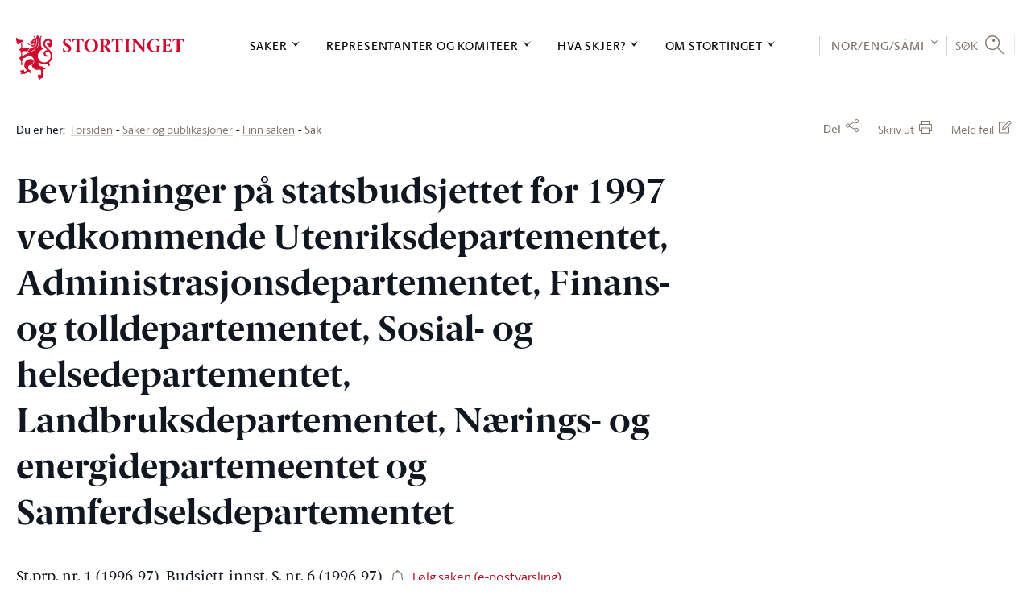

--- FILE ---
content_type: text/html; charset=utf-8
request_url: https://www.stortinget.no/no/Saker-og-publikasjoner/Stortingsforhandlinger/Lesevisning/?p=1996-97&paid=6&wid=aII&psid=DIVL140&pgid=aII_0261
body_size: 8564
content:


<!DOCTYPE html PUBLIC "-//W3C//DTD XHTML 1.1//EN" "http://www.w3.org/TR/xhtml11/DTD/xhtml11.dtd">

<html xml:lang="no" xmlns="http://www.w3.org/1999/xhtml" lang="no">

<head>
       <script>(function(w,d,s,l,i){w[l]=w[l]||[];w[l].push({'gtm.start':
       new Date().getTime(),event:'gtm.js'});var f=d.getElementsByTagName(s)[0],
       j=d.createElement(s),dl=l!='dataLayer'?'&l='+l:'';j.async=true;j.src=
       '//www.googletagmanager.com/gtm.js?id='+i+dl;f.parentNode.insertBefore(j,f);
       })(window,document,'script','dataLayer','GTM-MGM739');</script>
<meta http-equiv="Content-Type" content="text/html; charset=UTF-8" /><meta name="viewport" content="width=device-width, minimum-scale=1.0, maximum-scale=1.0" />
        <link rel="icon" type="image/x-icon" href="/Web/FrontEndR/assets/favicons/favicon-32x32.png" />
        <link rel="shortcut icon" type="image/x-icon" href="/Web/FrontEndR/assets/favicons/favicon-32x32.png" />
    <title>
	Stortinget
</title>
        
    <link rel="stylesheet" type="text/css" media="screen, projection" href='/Web/Old_Frontend/Styles/Stortinget_Digitalisering.css?d=20251105' /> 
	
    <script type="text/javascript">
	    
	    var imageSource = "/web/templates/pages/digipages/digiimagepage.aspx?p=1996-97&paid=6&pgid=aII_0261";

	    var imageAltText = "Budsjett-innst. S. nr. 6. (1996-97) Innstilling fra finanskomiteen om bevilgninger på statsbudsjettet for 1997 vedkommende Utenriksdepartementet, Administrasjonsdepartementet, Finans- og tolldepartementet, Sosial- og helsedepartementet, Landbruksdepartementet, Nærings- og energidepartementet og Samferdselsdepartementet. St.prp. nr. 1 (1996-97)., side 1";

        var publicationIdentifier = "Publikasjon_1996-97_6_aII_DIVL140";
        
	</script>

    <script type="text/javascript" src='/Web/Old_Frontend/Jscript/jquery-1.7.1.min.js'></script>
    <script type="text/javascript" src='/Web/Old_Frontend/Jscript/Stortinget_DigiReadingView.js?d=20251105'></script>
    <script type="text/javascript" src='/Web/Old_Frontend/Jscript/jquery.cookie.js?d=20251105'></script>
    <script type="text/javascript" src='/Web/Old_Frontend/Jscript/jqueryui.js?d=20251105'></script>
    <script type="text/javascript" src='/Web/Old_Frontend/Jscript/jquery.mousewheel.min.js?d=20251105'></script>
    <script type="text/javascript" src='/Web/Old_Frontend/Jscript/jquery.iviewer.js?d=20251105'></script>

</head>

<body>
    <form method="post" action="/no/Saker-og-publikasjoner/Stortingsforhandlinger/Lesevisning/?p=1996-97&amp;paid=6&amp;wid=aII&amp;psid=DIVL140&amp;pgid=aII_0261" id="aspnetForm">
<div>

</div>

<div>

	
	<input type="hidden" name="__EVENTTARGET" id="__EVENTTARGET" value="" />
	<input type="hidden" name="__EVENTARGUMENT" id="__EVENTARGUMENT" value="" />
</div>
        <div>
            
    <div class="pageHeader">
        <a href="http://www.stortinget.no">
            <img src="/Web/FrontEndR/assets/gfx/logo.svg" alt="Alternate Text" />
        </a>
    </div>
    <div class="wrap">
		<div id="content">
			<div class="mainContent">
				<div class="viewContainer">
					<div id="table_of_contents" class="tableOfContent">
						<button class="toggler-tab" aria-label="Open/close table of contents" aria-controls="table_of_contents">
							<span class="toggler"></span>
						</button>
						<div class="inner">
						    
                            <div class="header">Publikasjon</div>

                            

<ul class="main">
    <li>
		<div class="level1"> 
            <a href="/no/Saker-og-publikasjoner/Stortingsforhandlinger/Lesevisning/?p=1996-97&amp;paid=6&amp;wid=aII&amp;psid=DIVL140">Budsjett-innst. S. nr. 6. (1996-97) Innstilling fra finanskomiteen om bevilgninger på statsbudsjettet for 1997 vedkommende Utenriksdepartementet, Administrasjonsdepartementet, Finans- og tolldepartementet, Sosial- og helsedepartementet, Landbruksdepartementet, Nærings- og energidepartementet og Samferdselsdepartementet. St.prp. nr. 1 (1996-97).</a>
		</div>
        <ul class="level2"> 
            
        </ul>
    </li>
</ul>


                            
                            
                            <div class="controls">
                                <div class="pager">
                                    <div onkeypress="javascript:return WebForm_FireDefaultButton(event, &#39;ctl00_BodyContentPlaceHolder_digiPageSelector_digiSelectPageButton&#39;)">
	
    <p>
        Bildenummer
        <input name="ctl00$BodyContentPlaceHolder$digiPageSelector$txtPageImageNumber" type="text" value="1" id="ctl00_BodyContentPlaceHolder_digiPageSelector_txtPageImageNumber" style="width:40px;" />
        <span id="ctl00_BodyContentPlaceHolder_digiPageSelector_lblMaxPageFileCount">av 29</span>
        </p><div class="inputcolumnbutton"> 
            <input type="image" name="ctl00$BodyContentPlaceHolder$digiPageSelector$digiSelectPageButton" id="ctl00_BodyContentPlaceHolder_digiPageSelector_digiSelectPageButton" src="/Web/Images/st_bt_show_no.gif" alt="Vis" style="border-width:0px;" />
        </div>
    

</div>

                                </div>
                                                            
                                


    <script type="text/javascript">
    function HideErrorMessage() {
        document.getElementById('error_message_tag').innerHTML = '';
    }
</script><div class="pdf_generator ">
    <p class="floating_txt">
        <a href="/no/Saker-og-publikasjoner/Stortingsforhandlinger/Lesevisning/?p=1996-97&amp;paid=6&amp;wid=aII&amp;psid=DIVL140&amp;pgid=aII_0261&amp;s=True">Last ned publikasjonen</a>
    </p> 
    
</div>

                            </div>
                            
							<div class="relatedCases ">
							    
    								<div class="header">Publikasjonen tilh&#248;rer sak(er):</div>
                                    

            <ul>
        
            <li>
                <a href="/no/Saker-og-publikasjoner/Stortingsforhandlinger/Saksside/?pid=1993-1997&amp;mtid=1&amp;vt=a&amp;did=DIVL2326">3. Bevilgninger på statsbudsjettet for 1997 vedkommende Sosialdepartementet.</a>
            </li>
        
            <li>
                <a href="/no/Saker-og-publikasjoner/Stortingsforhandlinger/Saksside/?pid=1993-1997&amp;mtid=8&amp;vt=a&amp;did=DIVL5974">2. Bevilgninger på statsbudsjettet for 1997 vedkommende Finans- og tolldepartementet.</a>
            </li>
        
            <li>
                <a href="/no/Saker-og-publikasjoner/Stortingsforhandlinger/Saksside/?pid=1993-1997&amp;mtid=89&amp;vt=a&amp;did=DIVL57774">2. Bevilgninger på statsbudsjettet for 1997 vedkommende Finans- og tolldepartementet og Landbruksdepartementet.</a>
            </li>
        
            <li>
                <a href="/no/Saker-og-publikasjoner/Stortingsforhandlinger/Saksside/?pid=1993-1997&amp;mtid=90&amp;vt=a&amp;did=DIVL58526">2. Bevilgninger på statsbudsjettet for 1997 vedkommende Finans- og tolldepartementet og Samferdselsdepartementet.</a>
            </li>
        
            <li>
                <a href="/no/Saker-og-publikasjoner/Stortingsforhandlinger/Saksside/?pid=1993-1997&amp;mtid=94&amp;vt=a&amp;did=DIVL61223">2. Bevilgninger på statsbudsjettet for 1997 vedkommende Finans- og tolldepartementet.</a>
            </li>
        
            <li>
                <a href="/no/Saker-og-publikasjoner/Stortingsforhandlinger/Saksside/?pid=1993-1997&amp;mtid=103&amp;vt=a&amp;did=DIVL65436">1. Bevilgninger på statsbudsjettet for 1997 vedkommende Finansdepartementet.</a>
            </li>
        
            <li>
                <a href="/no/Saker-og-publikasjoner/Stortingsforhandlinger/Saksside/?pid=1993-1997&amp;mtid=115&amp;vt=a&amp;did=DIVL72553">2. Bevilgninger på statsbudsjettet for 1997 vedkommende Administrasjonsdepartementet.</a>
            </li>
        
            <li>
                <a href="/no/Saker-og-publikasjoner/Stortingsforhandlinger/Saksside/?pid=1993-1997&amp;mtid=143&amp;vt=a&amp;did=DIVL93196">2. Bevilgninger på statsbudsjettet for 1997 vedkommende Finansdepartementet. (De statsgaranterte banker – garantiordninger under Finansdepartementet.)</a>
            </li>
        
            <li>
                <a href="/no/Saker-og-publikasjoner/Stortingsforhandlinger/Saksside/?pid=1993-1997&amp;mtid=144&amp;vt=a&amp;did=DIVL93691">2. Bevilgninger på statsbudsjettet for 1997 vedkommende Finans- og tolldepartementet.</a>
            </li>
        
            <li>
                <a href="/no/Saker-og-publikasjoner/Stortingsforhandlinger/Saksside/?pid=1993-1997&amp;mtid=145&amp;vt=a&amp;did=DIVL96414">23. Bevilgninger på statsbudsjettet for 1997 vedkommende Utenriksdepartementet, Administrasjonsdepartementet, Finans- og tolldepartementet, Sosial- og helsedepartementet, Landbruksdepartementet, Nærings- og energidepartementet og Samferdselsdepartementet.</a>
            </li>
        
            <li>
                <a href="/no/Saker-og-publikasjoner/Stortingsforhandlinger/Saksside/?pid=1993-1997&amp;mtid=149&amp;vt=a&amp;did=DIVL98602">1. Bevilgninger på statsbudsjettet for 1997 vedkommende Finans- og tolldepartementet, Landbruksdepartementet og Nærings- og energidepartementet.</a>
            </li>
        
            <li>
                <a href="/no/Saker-og-publikasjoner/Stortingsforhandlinger/Saksside/?pid=1993-1997&amp;mtid=161&amp;vt=a&amp;did=DIVL110412">3. Bevilgninger på statsbudsjettet for 1997 vedkommende Landbruksdepartementet.</a>
            </li>
        
            <li>
                <a href="/no/Saker-og-publikasjoner/Stortingsforhandlinger/Saksside/?pid=1993-1997&amp;mtid=171&amp;vt=a&amp;did=DIVL117599">2. Bevilgninger på statsbudsjettet for 1997 vedkommende Utenriksdepartementet.</a>
            </li>
        
            <li>
                <a href="/no/Saker-og-publikasjoner/Stortingsforhandlinger/Saksside/?pid=1993-1997&amp;mtid=180&amp;vt=a&amp;did=DIVL122871">2. Bevilgninger på statsbudsjettet for 1997 vedkommende Finans- og tolldepartementet.</a>
            </li>
        
            </ul>
        

							</div>

						</div>
					</div>
					<div class="readContainer">
						<div class="imageContainer">
							<div class="nav prev inactive">
							    <a href=""></a>
							</div>
							<div id="viewer2" class="viewer">
							    
								<!-- IMAGE GOES HERE -->

							</div>
							<div class="nav next ">
							    <a href="/no/Saker-og-publikasjoner/Stortingsforhandlinger/Lesevisning/?p=1996-97&amp;paid=6&amp;wid=aII&amp;psid=DIVL140&amp;pgid=aII_0263"></a>
							</div>
						</div>
					</div>	
					<div class="controlPanel">

						
                        
						<div class="controls clearfix">
                            
						</div>
                        
					</div>
				</div>
			</div>
		</div>
    </div>


        </div>
    







<div style="display:none"><input type="hidden" name="__VIEWSTATE" id="__VIEWSTATE" value="siZZgNyvupvw0yYvr/2eSDXfMuQwdo2ZAeAGBts4ZkeJ+NheL77VKrRWxmonhJQUitGnIoD/QHkKRzPl3CUZTCWfeWPTZcw1MWqssFMcnXxy3j0sWIZ7k3vvPjpG2w65X57zgrKtd+BGF9Brt1fGMI4C8p+ZKmW+l7vqTiAGJ1kHxAMnEPK/8H/bqT0x7vkiCnGO2W2eXtbrpd7vQpynP+5EdEfujnViD50ya/Ii2t+JXahbu9md9M41+V/LFbHUPdbY9R3vLtmeSI+lLSUaxYo/Jt5kSDVnyFys6I2ViDmBxMGW9vtG9L3YS61UHlAsvvfsNDGbfYckuK+tVHiscNs/[base64]/pFCMTkEVYi6TczQSoj/N3sWz6MgBy5sUO9EYQTzhSv94dlPyV6ZjatSIbCF4+kVsjzCJO06BUFDdFcJrwsREamQ5eu85ngLsa2RfAixxjqkmiPwC9tTA1r/en9Gl1aRRsphow+l+Qb6QHLf8jRfvlZY1B2YQJNcfZYcDFnkYo0PA9bXM9iRydH8F+uWEu2C1lo2hOhUzkvEQuEomu4sAlAqhFTlP/gz2ynYQ8haDrfnZ4hMN8Zaz8N8yYSEe9+BFopeg+6mqRRUr0VJ82SHXUsSprtERl4vGX+dpafzCpY0mLe1+rl/mdYq11wTXNnHu8CjYlMj6mRWBvG3txZI8DUXIb+qY4QpYQwsa3uAe9e2aUNDSOm5iMvfstYXcwkM8gGatpPGqYCFlXW0McTUY5gkEs7ZIzBaHiohHappYUTjVL6OiZ10pA5f4lhXwVD0u5numvodL+SVUkCQPT4mkncbCjD/fWreYD3RSPm8dJQnT3uArXSzfCOF1zfkj+Udos0Pk9WyxDNe1rXroLC6ZNh50AMhczFl3yic1v2ajB4DtUv4FBSjv5YxXcX+yH8/tgx4ejCy4heUAcIwnL46NgvGL8ke0JZxV/Ap1+NxFK0Z9t033jl03vqnbHES7J1/WYhNTcKhKeBctXpNCCWPWYuZUK269x0HxplRK0q0J28/O0hy9OpCkewEkKFVfMAAM74ZekswNr2oFnUaYeaRo+cJEVdcukwzuPgP8iCYShx4m/vdbFJrPzjq1LGAh0aU2i8f+YLlQhnKgggltARlIXywbjxQmNK32T9nDI1uPVBjyR6gFyPMI4LbZGn6mN49TwDAA5XIkJnRqJH6x9gru7Vd/hpi5yigJbQuSjy+vSF9qdgTNmgglYZjJ6MbQZyzu1QVfn+Pfr8xP/uDoMPYLCP0KA9kib68gPBd39Q7iQV9TDuzZlV0/c2qK13ouqJgofF34fHGlsrGZa4/[base64]/n4Ct1x7H1ilplDHabtu/[base64]/swgOFMEpfTnCj8SOH6iJmzY92Zw4uRqKtBspEAvClSTXQ0p73DwAkZduboz0rjJU0mCkatLBrqeLr7nMLk2uJTUBIDTWzUVB6fboQOO6xr99f/mMn7XbBsmkhZLC9yeve7yfgRgCtk1fxHoVDfe6c4Jvsyy9bmV+h6XSgN" /><input type="hidden" name="__VIEWSTATEGENERATOR" id="__VIEWSTATEGENERATOR" value="1A422AF2" /></div><script type="text/javascript">
//<![CDATA[
var theForm = document.forms['aspnetForm'];
if (!theForm) {
    theForm = document.aspnetForm;
}
function __doPostBack(eventTarget, eventArgument) {
    if (!theForm.onsubmit || (theForm.onsubmit() != false)) {
        theForm.__EVENTTARGET.value = eventTarget;
        theForm.__EVENTARGUMENT.value = eventArgument;
        theForm.submit();
    }
}
//]]>
</script><script src="/WebResource.axd?d=pynGkmcFUV13He1Qd6_TZHsq4fcUWlzsS9Rfbt5XQueBcNwyvAQrcvsJz5Urw9XRLjjCbQfhaVU2fIeXAFeDKw2&amp;t=638901608248157332" type="text/javascript"></script><script type="text/javascript">
//<![CDATA[
$(function() {$(".inputcolumnbutton").css("visibility", "hidden");$(".overridetovisible").css("visibility", "visible");});//]]>
</script></form>
</body>

</html>

--- FILE ---
content_type: text/html; charset=utf-8
request_url: https://www.stortinget.no/no/Saker-og-publikasjoner/Stortingsforhandlinger/Lesevisning/?p=1996-97&paid=7&wid=a&psid=DIVL14&pgid=b_0262
body_size: 111113
content:


<!DOCTYPE html PUBLIC "-//W3C//DTD XHTML 1.1//EN" "http://www.w3.org/TR/xhtml11/DTD/xhtml11.dtd">

<html xml:lang="no" xmlns="http://www.w3.org/1999/xhtml" lang="no">

<head>
       <script>(function(w,d,s,l,i){w[l]=w[l]||[];w[l].push({'gtm.start':
       new Date().getTime(),event:'gtm.js'});var f=d.getElementsByTagName(s)[0],
       j=d.createElement(s),dl=l!='dataLayer'?'&l='+l:'';j.async=true;j.src=
       '//www.googletagmanager.com/gtm.js?id='+i+dl;f.parentNode.insertBefore(j,f);
       })(window,document,'script','dataLayer','GTM-MGM739');</script>
<meta http-equiv="Content-Type" content="text/html; charset=UTF-8" /><meta name="viewport" content="width=device-width, minimum-scale=1.0, maximum-scale=1.0" />
        <link rel="icon" type="image/x-icon" href="/Web/FrontEndR/assets/favicons/favicon-32x32.png" />
        <link rel="shortcut icon" type="image/x-icon" href="/Web/FrontEndR/assets/favicons/favicon-32x32.png" />
    <title>
	Stortinget
</title>
        
    <link rel="stylesheet" type="text/css" media="screen, projection" href='/Web/Old_Frontend/Styles/Stortinget_Digitalisering.css?d=20251105' /> 
	
    <script type="text/javascript">
	    
	    var imageSource = "/web/templates/pages/digipages/digiimagepage.aspx?p=1996-97&paid=7&pgid=b_0262";

	    var imageAltText = "Stortingstidende inneholdende 141. Stortings forhandlinger 1996 — 1997 Forhandlinger i Stortinget STORTINGETS SAMMENTREDEN, side 1333";

        var publicationIdentifier = "Publikasjon_1996-97_7_a_DIVL14";
        
	</script>

    <script type="text/javascript" src='/Web/Old_Frontend/Jscript/jquery-1.7.1.min.js'></script>
    <script type="text/javascript" src='/Web/Old_Frontend/Jscript/Stortinget_DigiReadingView.js?d=20251105'></script>
    <script type="text/javascript" src='/Web/Old_Frontend/Jscript/jquery.cookie.js?d=20251105'></script>
    <script type="text/javascript" src='/Web/Old_Frontend/Jscript/jqueryui.js?d=20251105'></script>
    <script type="text/javascript" src='/Web/Old_Frontend/Jscript/jquery.mousewheel.min.js?d=20251105'></script>
    <script type="text/javascript" src='/Web/Old_Frontend/Jscript/jquery.iviewer.js?d=20251105'></script>

</head>

<body>
    <form method="post" action="/no/Saker-og-publikasjoner/Stortingsforhandlinger/Lesevisning/?p=1996-97&amp;paid=7&amp;wid=a&amp;psid=DIVL14&amp;pgid=b_0262" id="aspnetForm">
<div>

</div>

<div>

	
	<input type="hidden" name="__EVENTTARGET" id="__EVENTTARGET" value="" />
	<input type="hidden" name="__EVENTARGUMENT" id="__EVENTARGUMENT" value="" />
</div>
        <div>
            
    <div class="pageHeader">
        <a href="http://www.stortinget.no">
            <img src="/Web/FrontEndR/assets/gfx/logo.svg" alt="Alternate Text" />
        </a>
    </div>
    <div class="wrap">
		<div id="content">
			<div class="mainContent">
				<div class="viewContainer">
					<div id="table_of_contents" class="tableOfContent">
						<button class="toggler-tab" aria-label="Open/close table of contents" aria-controls="table_of_contents">
							<span class="toggler"></span>
						</button>
						<div class="inner">
						    
                            <div class="header">Publikasjon</div>

                            

<ul class="main">
    <li>
		<div class="level1"> 
            <a href="/no/Saker-og-publikasjoner/Stortingsforhandlinger/Lesevisning/?p=1996-97&amp;paid=7&amp;wid=a&amp;psid=DIVL14">Stortingstidende inneholdende 141. Stortings forhandlinger 1996 — 1997 Forhandlinger i Stortinget STORTINGETS SAMMENTREDEN</a>
		</div>
        <ul class="level2"> 
            <li id="Period_1996-97_Part_7_Volume_a_PublicationChapterDivId_DIVL16" class=''>
<div>
<a href='/no/Saker-og-publikasjoner/Stortingsforhandlinger/Lesevisning/?p=1996-97&amp;paid=7&amp;psid=DIVL14&amp;s=false&amp;wid=a&amp;pgid=a_0005&amp;vt=a&amp;did=DIVL16'>År 1996, tirsdag den 1. oktober kl. 13</a>
</div>
<span></span>
</li>
<li id="Period_1996-97_Part_7_Volume_a_PublicationChapterDivId_DIVL20" class=''>
<div>
<a href='/no/Saker-og-publikasjoner/Stortingsforhandlinger/Lesevisning/?p=1996-97&amp;paid=7&amp;psid=DIVL14&amp;s=false&amp;wid=a&amp;pgid=a_0009&amp;vt=a&amp;did=DIVL20'>Åpning av det 141. Storting</a>
</div>
<span></span>
</li>
<li id="Period_1996-97_Part_7_Volume_a_PublicationChapterDivId_DIVL24" class=''>
<div>
<a href='/no/Saker-og-publikasjoner/Stortingsforhandlinger/Lesevisning/?p=1996-97&amp;paid=7&amp;psid=DIVL14&amp;s=false&amp;wid=a&amp;pgid=a_0025&amp;vt=a&amp;did=DIVL24'>Møte fredag den 4. oktober kl. 10</a>
</div>
<span></span>
</li>
<li id="Period_1996-97_Part_7_Volume_a_PublicationChapterDivId_DIVL28" class=''>
<div>
<a href='/no/Saker-og-publikasjoner/Stortingsforhandlinger/Lesevisning/?p=1996-97&amp;paid=7&amp;psid=DIVL14&amp;s=false&amp;wid=a&amp;pgid=a_0032&amp;vt=a&amp;did=DIVL28'>Møte tirsdag den 8. oktober kl. 10</a>
</div>
<span></span>
</li>
<li id="Period_1996-97_Part_7_Volume_a_PublicationChapterDivId_DIVL32" class=''>
<div>
<a href='/no/Saker-og-publikasjoner/Stortingsforhandlinger/Lesevisning/?p=1996-97&amp;paid=7&amp;psid=DIVL14&amp;s=false&amp;wid=a&amp;pgid=a_0070&amp;vt=a&amp;did=DIVL32'>Møte onsdag den 9. oktober kl. 10</a>
</div>
<span></span>
</li>
<li id="Period_1996-97_Part_7_Volume_a_PublicationChapterDivId_DIVL36" class=''>
<div>
<a href='/no/Saker-og-publikasjoner/Stortingsforhandlinger/Lesevisning/?p=1996-97&amp;paid=7&amp;psid=DIVL14&amp;s=false&amp;wid=a&amp;pgid=a_0082&amp;vt=a&amp;did=DIVL36'>Møte torsdag den 10. oktober kl. 10</a>
</div>
<span></span>
</li>
<li id="Period_1996-97_Part_7_Volume_a_PublicationChapterDivId_DIVL40" class=''>
<div>
<a href='/no/Saker-og-publikasjoner/Stortingsforhandlinger/Lesevisning/?p=1996-97&amp;paid=7&amp;psid=DIVL14&amp;s=false&amp;wid=a&amp;pgid=a_0091&amp;vt=a&amp;did=DIVL40'>Møte tirsdag den 15. oktober kl. 10</a>
</div>
<span></span>
</li>
<li id="Period_1996-97_Part_7_Volume_a_PublicationChapterDivId_DIVL44" class=''>
<div>
<a href='/no/Saker-og-publikasjoner/Stortingsforhandlinger/Lesevisning/?p=1996-97&amp;paid=7&amp;psid=DIVL14&amp;s=false&amp;wid=a&amp;pgid=a_0147&amp;vt=a&amp;did=DIVL44'>Møte onsdag den 16. oktober kl. 10</a>
</div>
<span></span>
</li>
<li id="Period_1996-97_Part_7_Volume_a_PublicationChapterDivId_DIVL48" class=''>
<div>
<a href='/no/Saker-og-publikasjoner/Stortingsforhandlinger/Lesevisning/?p=1996-97&amp;paid=7&amp;psid=DIVL14&amp;s=false&amp;wid=a&amp;pgid=a_0189&amp;vt=a&amp;did=DIVL48'>Møte onsdag den 16. oktober kl. 18</a>
</div>
<span></span>
</li>
<li id="Period_1996-97_Part_7_Volume_a_PublicationChapterDivId_DIVL52" class=''>
<div>
<a href='/no/Saker-og-publikasjoner/Stortingsforhandlinger/Lesevisning/?p=1996-97&amp;paid=7&amp;psid=DIVL14&amp;s=false&amp;wid=a&amp;pgid=a_0227&amp;vt=a&amp;did=DIVL52'>Møte torsdag den 17. oktober kl. 10</a>
</div>
<span></span>
</li>
<li id="Period_1996-97_Part_7_Volume_a_PublicationChapterDivId_DIVL56" class=''>
<div>
<a href='/no/Saker-og-publikasjoner/Stortingsforhandlinger/Lesevisning/?p=1996-97&amp;paid=7&amp;psid=DIVL14&amp;s=false&amp;wid=a&amp;pgid=a_0266&amp;vt=a&amp;did=DIVL56'>Møte torsdag den 17. oktober kl. 18</a>
</div>
<span></span>
</li>
<li id="Period_1996-97_Part_7_Volume_a_PublicationChapterDivId_DIVL60" class=''>
<div>
<a href='/no/Saker-og-publikasjoner/Stortingsforhandlinger/Lesevisning/?p=1996-97&amp;paid=7&amp;psid=DIVL14&amp;s=false&amp;wid=a&amp;pgid=a_0297&amp;vt=a&amp;did=DIVL60'>Møte fredag den 18. oktober kl. 10</a>
</div>
<span></span>
</li>
<li id="Period_1996-97_Part_7_Volume_a_PublicationChapterDivId_DIVL64" class=''>
<div>
<a href='/no/Saker-og-publikasjoner/Stortingsforhandlinger/Lesevisning/?p=1996-97&amp;paid=7&amp;psid=DIVL14&amp;s=false&amp;wid=a&amp;pgid=a_0306&amp;vt=a&amp;did=DIVL64'>Møte tirsdag den 22. oktober kl. 10</a>
</div>
<span></span>
</li>
<li id="Period_1996-97_Part_7_Volume_a_PublicationChapterDivId_DIVL68" class=''>
<div>
<a href='/no/Saker-og-publikasjoner/Stortingsforhandlinger/Lesevisning/?p=1996-97&amp;paid=7&amp;psid=DIVL14&amp;s=false&amp;wid=a&amp;pgid=a_0347&amp;vt=a&amp;did=DIVL68'>Møte onsdag den 23. oktober kl. 10</a>
</div>
<span></span>
</li>
<li id="Period_1996-97_Part_7_Volume_a_PublicationChapterDivId_DIVL72" class=''>
<div>
<a href='/no/Saker-og-publikasjoner/Stortingsforhandlinger/Lesevisning/?p=1996-97&amp;paid=7&amp;psid=DIVL14&amp;s=false&amp;wid=a&amp;pgid=a_0348&amp;vt=a&amp;did=DIVL72'>Møte torsdag den 24. oktober kl. 10</a>
</div>
<span></span>
</li>
<li id="Period_1996-97_Part_7_Volume_a_PublicationChapterDivId_DIVL76" class=''>
<div>
<a href='/no/Saker-og-publikasjoner/Stortingsforhandlinger/Lesevisning/?p=1996-97&amp;paid=7&amp;psid=DIVL14&amp;s=false&amp;wid=a&amp;pgid=a_0349&amp;vt=a&amp;did=DIVL76'>Møte tirsdag den 29. oktober kl. 10</a>
</div>
<span></span>
</li>
<li id="Period_1996-97_Part_7_Volume_a_PublicationChapterDivId_DIVL80" class=''>
<div>
<a href='/no/Saker-og-publikasjoner/Stortingsforhandlinger/Lesevisning/?p=1996-97&amp;paid=7&amp;psid=DIVL14&amp;s=false&amp;wid=a&amp;pgid=a_0374&amp;vt=a&amp;did=DIVL80'>Møte onsdag den 30. oktober kl. 10</a>
</div>
<span></span>
</li>
<li id="Period_1996-97_Part_7_Volume_a_PublicationChapterDivId_DIVL84" class=''>
<div>
<a href='/no/Saker-og-publikasjoner/Stortingsforhandlinger/Lesevisning/?p=1996-97&amp;paid=7&amp;psid=DIVL14&amp;s=false&amp;wid=a&amp;pgid=a_0412&amp;vt=a&amp;did=DIVL84'>Møte onsdag den 30. oktober kl. 18</a>
</div>
<span></span>
</li>
<li id="Period_1996-97_Part_7_Volume_a_PublicationChapterDivId_DIVL88" class=''>
<div>
<a href='/no/Saker-og-publikasjoner/Stortingsforhandlinger/Lesevisning/?p=1996-97&amp;paid=7&amp;psid=DIVL14&amp;s=false&amp;wid=a&amp;pgid=a_0449&amp;vt=a&amp;did=DIVL88'>Møte torsdag den 31. oktober kl. 10</a>
</div>
<span></span>
</li>
<li id="Period_1996-97_Part_7_Volume_a_PublicationChapterDivId_DIVL92" class=''>
<div>
<a href='/no/Saker-og-publikasjoner/Stortingsforhandlinger/Lesevisning/?p=1996-97&amp;paid=7&amp;psid=DIVL14&amp;s=false&amp;wid=a&amp;pgid=a_0492&amp;vt=a&amp;did=DIVL92'>Møte torsdag den 31. oktober kl. 18</a>
</div>
<span></span>
</li>
<li id="Period_1996-97_Part_7_Volume_a_PublicationChapterDivId_DIVL100" class=''>
<div>
<a href='/no/Saker-og-publikasjoner/Stortingsforhandlinger/Lesevisning/?p=1996-97&amp;paid=7&amp;psid=DIVL14&amp;s=false&amp;wid=a&amp;pgid=a_0543&amp;vt=a&amp;did=DIVL100'>Møte mandag den 4. november kl. 11</a>
</div>
<span></span>
</li>
<li id="Period_1996-97_Part_7_Volume_a_PublicationChapterDivId_DIVL106" class=''>
<div>
<a href='/no/Saker-og-publikasjoner/Stortingsforhandlinger/Lesevisning/?p=1996-97&amp;paid=7&amp;psid=DIVL14&amp;s=false&amp;wid=a&amp;pgid=a_0573&amp;vt=a&amp;did=DIVL106'>Møte mandag den 4. november kl. 18</a>
</div>
<span></span>
</li>
<li id="Period_1996-97_Part_7_Volume_a_PublicationChapterDivId_DIVL110" class=''>
<div>
<a href='/no/Saker-og-publikasjoner/Stortingsforhandlinger/Lesevisning/?p=1996-97&amp;paid=7&amp;psid=DIVL14&amp;s=false&amp;wid=a&amp;pgid=a_0603&amp;vt=a&amp;did=DIVL110'>Møte tirsdag den 5. november kl. 10</a>
</div>
<span></span>
</li>
<li id="Period_1996-97_Part_7_Volume_a_PublicationChapterDivId_DIVL114" class=''>
<div>
<a href='/no/Saker-og-publikasjoner/Stortingsforhandlinger/Lesevisning/?p=1996-97&amp;paid=7&amp;psid=DIVL14&amp;s=false&amp;wid=a&amp;pgid=a_0646&amp;vt=a&amp;did=DIVL114'>Møte tirsdag den 5. november kl. 18</a>
</div>
<span></span>
</li>
<li id="Period_1996-97_Part_7_Volume_a_PublicationChapterDivId_DIVL118" class=''>
<div>
<a href='/no/Saker-og-publikasjoner/Stortingsforhandlinger/Lesevisning/?p=1996-97&amp;paid=7&amp;psid=DIVL14&amp;s=false&amp;wid=a&amp;pgid=a_0689&amp;vt=a&amp;did=DIVL118'>Møte onsdag den 6. november kl. 10</a>
</div>
<span></span>
</li>
<li id="Period_1996-97_Part_7_Volume_a_PublicationChapterDivId_DIVL124" class=''>
<div>
<a href='/no/Saker-og-publikasjoner/Stortingsforhandlinger/Lesevisning/?p=1996-97&amp;paid=7&amp;psid=DIVL14&amp;s=false&amp;wid=a&amp;pgid=a_0736&amp;vt=a&amp;did=DIVL124'>Møte onsdag den 6. november kl. 18</a>
</div>
<span></span>
</li>
<li id="Period_1996-97_Part_7_Volume_a_PublicationChapterDivId_DIVL132" class=''>
<div>
<a href='/no/Saker-og-publikasjoner/Stortingsforhandlinger/Lesevisning/?p=1996-97&amp;paid=7&amp;psid=DIVL14&amp;s=false&amp;wid=a&amp;pgid=a_0785&amp;vt=a&amp;did=DIVL132'>Møte torsdag den 14. november kl. 10</a>
</div>
<span></span>
</li>
<li id="Period_1996-97_Part_7_Volume_a_PublicationChapterDivId_DIVL136" class=''>
<div>
<a href='/no/Saker-og-publikasjoner/Stortingsforhandlinger/Lesevisning/?p=1996-97&amp;paid=7&amp;psid=DIVL14&amp;s=false&amp;wid=a&amp;pgid=a_0822&amp;vt=a&amp;did=DIVL136'>Møte torsdag den 14. november kl. 18</a>
</div>
<span></span>
</li>
<li id="Period_1996-97_Part_7_Volume_a_PublicationChapterDivId_DIVL142" class=''>
<div>
<a href='/no/Saker-og-publikasjoner/Stortingsforhandlinger/Lesevisning/?p=1996-97&amp;paid=7&amp;psid=DIVL14&amp;s=false&amp;wid=a&amp;pgid=a_0877&amp;vt=a&amp;did=DIVL142'>Møte fredag den 15. november kl. 10</a>
</div>
<span></span>
</li>
<li id="Period_1996-97_Part_7_Volume_a_PublicationChapterDivId_DIVL160" class=''>
<div>
<a href='/no/Saker-og-publikasjoner/Stortingsforhandlinger/Lesevisning/?p=1996-97&amp;paid=7&amp;psid=DIVL14&amp;s=false&amp;wid=a&amp;pgid=a_0935&amp;vt=a&amp;did=DIVL160'>Møte mandag den 18. november kl. 11</a>
</div>
<span></span>
</li>
<li id="Period_1996-97_Part_7_Volume_a_PublicationChapterDivId_DIVL164" class=''>
<div>
<a href='/no/Saker-og-publikasjoner/Stortingsforhandlinger/Lesevisning/?p=1996-97&amp;paid=7&amp;psid=DIVL14&amp;s=false&amp;wid=a&amp;pgid=a_0969&amp;vt=a&amp;did=DIVL164'>Møte mandag den 18. november kl. 18</a>
</div>
<span></span>
</li>
<li id="Period_1996-97_Part_7_Volume_a_PublicationChapterDivId_DIVL172" class=''>
<div>
<a href='/no/Saker-og-publikasjoner/Stortingsforhandlinger/Lesevisning/?p=1996-97&amp;paid=7&amp;psid=DIVL14&amp;s=false&amp;wid=a&amp;pgid=a_1010&amp;vt=a&amp;did=DIVL172'>Møte tirsdag den 19. november kl. 10</a>
</div>
<span></span>
</li>
<li id="Period_1996-97_Part_7_Volume_a_PublicationChapterDivId_DIVL176" class=''>
<div>
<a href='/no/Saker-og-publikasjoner/Stortingsforhandlinger/Lesevisning/?p=1996-97&amp;paid=7&amp;psid=DIVL14&amp;s=false&amp;wid=a&amp;pgid=a_1049&amp;vt=a&amp;did=DIVL176'>Møte tirsdag den 19. november kl. 18</a>
</div>
<span></span>
</li>
<li id="Period_1996-97_Part_7_Volume_b_PublicationChapterDivId_DIVL14" class=''>
<div>
<a href='/no/Saker-og-publikasjoner/Stortingsforhandlinger/Lesevisning/?p=1996-97&amp;paid=7&amp;psid=DIVL14&amp;s=false&amp;wid=a&amp;pgid=b_0005&amp;vt=b&amp;did=DIVL14'>Møte onsdag den 20. november kl. 10</a>
</div>
<span></span>
</li>
<li id="Period_1996-97_Part_7_Volume_b_PublicationChapterDivId_DIVL18" class=''>
<div>
<a href='/no/Saker-og-publikasjoner/Stortingsforhandlinger/Lesevisning/?p=1996-97&amp;paid=7&amp;psid=DIVL14&amp;s=false&amp;wid=a&amp;pgid=b_0044&amp;vt=b&amp;did=DIVL18'>Møte onsdag den 20. november kl. 18</a>
</div>
<span></span>
</li>
<li id="Period_1996-97_Part_7_Volume_b_PublicationChapterDivId_DIVL24" class=''>
<div>
<a href='/no/Saker-og-publikasjoner/Stortingsforhandlinger/Lesevisning/?p=1996-97&amp;paid=7&amp;psid=DIVL14&amp;s=false&amp;wid=a&amp;pgid=b_0071&amp;vt=b&amp;did=DIVL24'>Møte torsdag den 21. november kl. 10</a>
</div>
<span></span>
</li>
<li id="Period_1996-97_Part_7_Volume_b_PublicationChapterDivId_DIVL28" class=''>
<div>
<a href='/no/Saker-og-publikasjoner/Stortingsforhandlinger/Lesevisning/?p=1996-97&amp;paid=7&amp;psid=DIVL14&amp;s=false&amp;wid=a&amp;pgid=b_0110&amp;vt=b&amp;did=DIVL28'>Møte torsdag den 21. november kl. 18</a>
</div>
<span></span>
</li>
<li id="Period_1996-97_Part_7_Volume_b_PublicationChapterDivId_DIVL36" class=''>
<div>
<a href='/no/Saker-og-publikasjoner/Stortingsforhandlinger/Lesevisning/?p=1996-97&amp;paid=7&amp;psid=DIVL14&amp;s=false&amp;wid=a&amp;pgid=b_0153&amp;vt=b&amp;did=DIVL36'>Møte fredag den 22. november kl. 9.00</a>
</div>
<span></span>
</li>
<li id="Period_1996-97_Part_7_Volume_b_PublicationChapterDivId_DIVL40" class=''>
<div>
<a href='/no/Saker-og-publikasjoner/Stortingsforhandlinger/Lesevisning/?p=1996-97&amp;paid=7&amp;psid=DIVL14&amp;s=false&amp;wid=a&amp;pgid=b_0203&amp;vt=b&amp;did=DIVL40'>Møte mandag den 25. november kl. 11</a>
</div>
<span></span>
</li>
<li id="Period_1996-97_Part_7_Volume_b_PublicationChapterDivId_DIVL44" class=''>
<div>
<a href='/no/Saker-og-publikasjoner/Stortingsforhandlinger/Lesevisning/?p=1996-97&amp;paid=7&amp;psid=DIVL14&amp;s=false&amp;wid=a&amp;pgid=b_0235&amp;vt=b&amp;did=DIVL44'>Møte mandag den 25. november kl. 18</a>
</div>
<span></span>
</li>
<li id="Period_1996-97_Part_7_Volume_b_PublicationChapterDivId_DIVL48" class='active'>
<div>
<a href='/no/Saker-og-publikasjoner/Stortingsforhandlinger/Lesevisning/?p=1996-97&amp;paid=7&amp;psid=DIVL14&amp;s=false&amp;wid=a&amp;pgid=b_0262&amp;vt=b&amp;did=DIVL48'>Møte tirsdag den 26. november kl. 10</a>
</div>
<span></span>
</li>
<li id="Period_1996-97_Part_7_Volume_b_PublicationChapterDivId_DIVL54" class=''>
<div>
<a href='/no/Saker-og-publikasjoner/Stortingsforhandlinger/Lesevisning/?p=1996-97&amp;paid=7&amp;psid=DIVL14&amp;s=false&amp;wid=a&amp;pgid=b_0283&amp;vt=b&amp;did=DIVL54'>Møte onsdag den 27. november kl. 10</a>
</div>
<span></span>
</li>
<li id="Period_1996-97_Part_7_Volume_b_PublicationChapterDivId_DIVL58" class=''>
<div>
<a href='/no/Saker-og-publikasjoner/Stortingsforhandlinger/Lesevisning/?p=1996-97&amp;paid=7&amp;psid=DIVL14&amp;s=false&amp;wid=a&amp;pgid=b_0314&amp;vt=b&amp;did=DIVL58'>Møte torsdag den 28. november kl. 10</a>
</div>
<span></span>
</li>
<li id="Period_1996-97_Part_7_Volume_b_PublicationChapterDivId_DIVL62" class=''>
<div>
<a href='/no/Saker-og-publikasjoner/Stortingsforhandlinger/Lesevisning/?p=1996-97&amp;paid=7&amp;psid=DIVL14&amp;s=false&amp;wid=a&amp;pgid=b_0353&amp;vt=b&amp;did=DIVL62'>Møte torsdag den 28. november kl. 18</a>
</div>
<span></span>
</li>
<li id="Period_1996-97_Part_7_Volume_b_PublicationChapterDivId_DIVL66" class=''>
<div>
<a href='/no/Saker-og-publikasjoner/Stortingsforhandlinger/Lesevisning/?p=1996-97&amp;paid=7&amp;psid=DIVL14&amp;s=false&amp;wid=a&amp;pgid=b_0367&amp;vt=b&amp;did=DIVL66'>Møte fredag den 29. november kl. 10</a>
</div>
<span></span>
</li>
<li id="Period_1996-97_Part_7_Volume_b_PublicationChapterDivId_DIVL70" class=''>
<div>
<a href='/no/Saker-og-publikasjoner/Stortingsforhandlinger/Lesevisning/?p=1996-97&amp;paid=7&amp;psid=DIVL14&amp;s=false&amp;wid=a&amp;pgid=b_0405&amp;vt=b&amp;did=DIVL70'>Møte tirsdag den 3. desember kl. 10</a>
</div>
<span></span>
</li>
<li id="Period_1996-97_Part_7_Volume_b_PublicationChapterDivId_DIVL74" class=''>
<div>
<a href='/no/Saker-og-publikasjoner/Stortingsforhandlinger/Lesevisning/?p=1996-97&amp;paid=7&amp;psid=DIVL14&amp;s=false&amp;wid=a&amp;pgid=b_0433&amp;vt=b&amp;did=DIVL74'>Møte onsdag den 4. desember kl. 10</a>
</div>
<span></span>
</li>
<li id="Period_1996-97_Part_7_Volume_b_PublicationChapterDivId_DIVL78" class=''>
<div>
<a href='/no/Saker-og-publikasjoner/Stortingsforhandlinger/Lesevisning/?p=1996-97&amp;paid=7&amp;psid=DIVL14&amp;s=false&amp;wid=a&amp;pgid=b_0468&amp;vt=b&amp;did=DIVL78'>Møte torsdag den 5. desember kl. 10</a>
</div>
<span></span>
</li>
<li id="Period_1996-97_Part_7_Volume_b_PublicationChapterDivId_DIVL82" class=''>
<div>
<a href='/no/Saker-og-publikasjoner/Stortingsforhandlinger/Lesevisning/?p=1996-97&amp;paid=7&amp;psid=DIVL14&amp;s=false&amp;wid=a&amp;pgid=b_0488&amp;vt=b&amp;did=DIVL82'>Møte fredag den 6. desember kl. 10</a>
</div>
<span></span>
</li>
<li id="Period_1996-97_Part_7_Volume_b_PublicationChapterDivId_DIVL86" class=''>
<div>
<a href='/no/Saker-og-publikasjoner/Stortingsforhandlinger/Lesevisning/?p=1996-97&amp;paid=7&amp;psid=DIVL14&amp;s=false&amp;wid=a&amp;pgid=b_0515&amp;vt=b&amp;did=DIVL86'>Møte tirsdag den 10. desember kl. 10</a>
</div>
<span></span>
</li>
<li id="Period_1996-97_Part_7_Volume_b_PublicationChapterDivId_DIVL92" class=''>
<div>
<a href='/no/Saker-og-publikasjoner/Stortingsforhandlinger/Lesevisning/?p=1996-97&amp;paid=7&amp;psid=DIVL14&amp;s=false&amp;wid=a&amp;pgid=b_0539&amp;vt=b&amp;did=DIVL92'>Møte onsdag den 11. desember kl. 10</a>
</div>
<span></span>
</li>
<li id="Period_1996-97_Part_7_Volume_b_PublicationChapterDivId_DIVL96" class=''>
<div>
<a href='/no/Saker-og-publikasjoner/Stortingsforhandlinger/Lesevisning/?p=1996-97&amp;paid=7&amp;psid=DIVL14&amp;s=false&amp;wid=a&amp;pgid=b_0572&amp;vt=b&amp;did=DIVL96'>Møte torsdag den 12. desember kl. 10</a>
</div>
<span></span>
</li>
<li id="Period_1996-97_Part_7_Volume_b_PublicationChapterDivId_DIVL100" class=''>
<div>
<a href='/no/Saker-og-publikasjoner/Stortingsforhandlinger/Lesevisning/?p=1996-97&amp;paid=7&amp;psid=DIVL14&amp;s=false&amp;wid=a&amp;pgid=b_0584&amp;vt=b&amp;did=DIVL100'>Møte fredag den 13. desember kl. 10</a>
</div>
<span></span>
</li>
<li id="Period_1996-97_Part_7_Volume_b_PublicationChapterDivId_DIVL104" class=''>
<div>
<a href='/no/Saker-og-publikasjoner/Stortingsforhandlinger/Lesevisning/?p=1996-97&amp;paid=7&amp;psid=DIVL14&amp;s=false&amp;wid=a&amp;pgid=b_0619&amp;vt=b&amp;did=DIVL104'>Møte mandag den 16. desember kl. 10</a>
</div>
<span></span>
</li>
<li id="Period_1996-97_Part_7_Volume_b_PublicationChapterDivId_DIVL108" class=''>
<div>
<a href='/no/Saker-og-publikasjoner/Stortingsforhandlinger/Lesevisning/?p=1996-97&amp;paid=7&amp;psid=DIVL14&amp;s=false&amp;wid=a&amp;pgid=b_0664&amp;vt=b&amp;did=DIVL108'>Møte tirsdag den 17. desember kl. 11.45</a>
</div>
<span></span>
</li>
<li id="Period_1996-97_Part_7_Volume_b_PublicationChapterDivId_DIVL112" class=''>
<div>
<a href='/no/Saker-og-publikasjoner/Stortingsforhandlinger/Lesevisning/?p=1996-97&amp;paid=7&amp;psid=DIVL14&amp;s=false&amp;wid=a&amp;pgid=b_0688&amp;vt=b&amp;did=DIVL112'>Møte tirsdag den 17. desember kl. 18</a>
</div>
<span></span>
</li>
<li id="Period_1996-97_Part_7_Volume_b_PublicationChapterDivId_DIVL116" class=''>
<div>
<a href='/no/Saker-og-publikasjoner/Stortingsforhandlinger/Lesevisning/?p=1996-97&amp;paid=7&amp;psid=DIVL14&amp;s=false&amp;wid=a&amp;pgid=b_0704&amp;vt=b&amp;did=DIVL116'>Møte onsdag den 18. desember kl. 10</a>
</div>
<span></span>
</li>
<li id="Period_1996-97_Part_7_Volume_b_PublicationChapterDivId_DIVL120" class=''>
<div>
<a href='/no/Saker-og-publikasjoner/Stortingsforhandlinger/Lesevisning/?p=1996-97&amp;paid=7&amp;psid=DIVL14&amp;s=false&amp;wid=a&amp;pgid=b_0745&amp;vt=b&amp;did=DIVL120'>Møte onsdag den 18. desember kl. 17</a>
</div>
<span></span>
</li>
<li id="Period_1996-97_Part_7_Volume_b_PublicationChapterDivId_DIVL124" class=''>
<div>
<a href='/no/Saker-og-publikasjoner/Stortingsforhandlinger/Lesevisning/?p=1996-97&amp;paid=7&amp;psid=DIVL14&amp;s=false&amp;wid=a&amp;pgid=b_0759&amp;vt=b&amp;did=DIVL124'>Møte fredag den 20. desember kl. 17.50</a>
</div>
<span></span>
</li>
<li id="Period_1996-97_Part_7_Volume_b_PublicationChapterDivId_DIVL128" class=''>
<div>
<a href='/no/Saker-og-publikasjoner/Stortingsforhandlinger/Lesevisning/?p=1996-97&amp;paid=7&amp;psid=DIVL14&amp;s=false&amp;wid=a&amp;pgid=b_0805&amp;vt=b&amp;did=DIVL128'>Møte lørdag den 21. desember kl. 10</a>
</div>
<span></span>
</li>
<li id="Period_1996-97_Part_7_Volume_b_PublicationChapterDivId_DIVL140" class=''>
<div>
<a href='/no/Saker-og-publikasjoner/Stortingsforhandlinger/Lesevisning/?p=1996-97&amp;paid=7&amp;psid=DIVL14&amp;s=false&amp;wid=a&amp;pgid=b_0883&amp;vt=b&amp;did=DIVL140'>Møte tirsdag den 14. januar 1997 kl. 11</a>
</div>
<span></span>
</li>
<li id="Period_1996-97_Part_7_Volume_b_PublicationChapterDivId_DIVL144" class=''>
<div>
<a href='/no/Saker-og-publikasjoner/Stortingsforhandlinger/Lesevisning/?p=1996-97&amp;paid=7&amp;psid=DIVL14&amp;s=false&amp;wid=a&amp;pgid=b_0912&amp;vt=b&amp;did=DIVL144'>Møte onsdag den 15. januar kl. 10</a>
</div>
<span></span>
</li>
<li id="Period_1996-97_Part_7_Volume_b_PublicationChapterDivId_DIVL148" class=''>
<div>
<a href='/no/Saker-og-publikasjoner/Stortingsforhandlinger/Lesevisning/?p=1996-97&amp;paid=7&amp;psid=DIVL14&amp;s=false&amp;wid=a&amp;pgid=b_0931&amp;vt=b&amp;did=DIVL148'>Møte torsdag den 16. januar kl. 10</a>
</div>
<span></span>
</li>
<li id="Period_1996-97_Part_7_Volume_b_PublicationChapterDivId_DIVL152" class=''>
<div>
<a href='/no/Saker-og-publikasjoner/Stortingsforhandlinger/Lesevisning/?p=1996-97&amp;paid=7&amp;psid=DIVL14&amp;s=false&amp;wid=a&amp;pgid=b_0971&amp;vt=b&amp;did=DIVL152'>Møte tirsdag den 21. januar kl. 10</a>
</div>
<span></span>
</li>
<li id="Period_1996-97_Part_7_Volume_b_PublicationChapterDivId_DIVL156" class=''>
<div>
<a href='/no/Saker-og-publikasjoner/Stortingsforhandlinger/Lesevisning/?p=1996-97&amp;paid=7&amp;psid=DIVL14&amp;s=false&amp;wid=a&amp;pgid=b_0988&amp;vt=b&amp;did=DIVL156'>Møte onsdag den 22. januar kl. 10</a>
</div>
<span></span>
</li>
<li id="Period_1996-97_Part_7_Volume_b_PublicationChapterDivId_DIVL160" class=''>
<div>
<a href='/no/Saker-og-publikasjoner/Stortingsforhandlinger/Lesevisning/?p=1996-97&amp;paid=7&amp;psid=DIVL14&amp;s=false&amp;wid=a&amp;pgid=b_1016&amp;vt=b&amp;did=DIVL160'>Møte torsdag den 23. januar kl. 10</a>
</div>
<span></span>
</li>
<li id="Period_1996-97_Part_7_Volume_b_PublicationChapterDivId_DIVL164" class=''>
<div>
<a href='/no/Saker-og-publikasjoner/Stortingsforhandlinger/Lesevisning/?p=1996-97&amp;paid=7&amp;psid=DIVL14&amp;s=false&amp;wid=a&amp;pgid=b_1057&amp;vt=b&amp;did=DIVL164'>Møte tirsdag 28. januar kl. 10</a>
</div>
<span></span>
</li>
<li id="Period_1996-97_Part_7_Volume_b_PublicationChapterDivId_DIVL168" class=''>
<div>
<a href='/no/Saker-og-publikasjoner/Stortingsforhandlinger/Lesevisning/?p=1996-97&amp;paid=7&amp;psid=DIVL14&amp;s=false&amp;wid=a&amp;pgid=b_1087&amp;vt=b&amp;did=DIVL168'>Møte onsdag den 29. januar kl. 10</a>
</div>
<span></span>
</li>
<li id="Period_1996-97_Part_7_Volume_b_PublicationChapterDivId_DIVL172" class=''>
<div>
<a href='/no/Saker-og-publikasjoner/Stortingsforhandlinger/Lesevisning/?p=1996-97&amp;paid=7&amp;psid=DIVL14&amp;s=false&amp;wid=a&amp;pgid=b_1124&amp;vt=b&amp;did=DIVL172'>Møte torsdag den 30. januar kl. 10</a>
</div>
<span></span>
</li>
<li id="Period_1996-97_Part_7_Volume_b_PublicationChapterDivId_DIVL176" class=''>
<div>
<a href='/no/Saker-og-publikasjoner/Stortingsforhandlinger/Lesevisning/?p=1996-97&amp;paid=7&amp;psid=DIVL14&amp;s=false&amp;wid=a&amp;pgid=b_1131&amp;vt=b&amp;did=DIVL176'>Møte tirsdag den 4. februar kl. 10</a>
</div>
<span></span>
</li>
<li id="Period_1996-97_Part_7_Volume_b_PublicationChapterDivId_DIVL180" class=''>
<div>
<a href='/no/Saker-og-publikasjoner/Stortingsforhandlinger/Lesevisning/?p=1996-97&amp;paid=7&amp;psid=DIVL14&amp;s=false&amp;wid=a&amp;pgid=b_1173&amp;vt=b&amp;did=DIVL180'>Møte tirsdag den 4. februar kl. 18.00</a>
</div>
<span></span>
</li>
<li id="Period_1996-97_Part_7_Volume_b_PublicationChapterDivId_DIVL184" class=''>
<div>
<a href='/no/Saker-og-publikasjoner/Stortingsforhandlinger/Lesevisning/?p=1996-97&amp;paid=7&amp;psid=DIVL14&amp;s=false&amp;wid=a&amp;pgid=b_1188&amp;vt=b&amp;did=DIVL184'>Møte onsdag den 5. februar kl. 10</a>
</div>
<span></span>
</li>
<li id="Period_1996-97_Part_7_Volume_b_PublicationChapterDivId_DIVL190" class=''>
<div>
<a href='/no/Saker-og-publikasjoner/Stortingsforhandlinger/Lesevisning/?p=1996-97&amp;paid=7&amp;psid=DIVL14&amp;s=false&amp;wid=a&amp;pgid=b_1228&amp;vt=b&amp;did=DIVL190'>Møte torsdag den 6. februar kl. 10</a>
</div>
<span></span>
</li>
<li id="Period_1996-97_Part_7_Volume_c_PublicationChapterDivId_DIVL14" class=''>
<div>
<a href='/no/Saker-og-publikasjoner/Stortingsforhandlinger/Lesevisning/?p=1996-97&amp;paid=7&amp;psid=DIVL14&amp;s=false&amp;wid=a&amp;pgid=c_0005&amp;vt=c&amp;did=DIVL14'>Møte tirsdag den 11. februar kl. 10</a>
</div>
<span></span>
</li>
<li id="Period_1996-97_Part_7_Volume_c_PublicationChapterDivId_DIVL18" class=''>
<div>
<a href='/no/Saker-og-publikasjoner/Stortingsforhandlinger/Lesevisning/?p=1996-97&amp;paid=7&amp;psid=DIVL14&amp;s=false&amp;wid=a&amp;pgid=c_0015&amp;vt=c&amp;did=DIVL18'>Møte onsdag den 12. februar kl. 10</a>
</div>
<span></span>
</li>
<li id="Period_1996-97_Part_7_Volume_c_PublicationChapterDivId_DIVL24" class=''>
<div>
<a href='/no/Saker-og-publikasjoner/Stortingsforhandlinger/Lesevisning/?p=1996-97&amp;paid=7&amp;psid=DIVL14&amp;s=false&amp;wid=a&amp;pgid=c_0045&amp;vt=c&amp;did=DIVL24'>Møte torsdag den 13. februar kl. 10</a>
</div>
<span></span>
</li>
<li id="Period_1996-97_Part_7_Volume_c_PublicationChapterDivId_DIVL28" class=''>
<div>
<a href='/no/Saker-og-publikasjoner/Stortingsforhandlinger/Lesevisning/?p=1996-97&amp;paid=7&amp;psid=DIVL14&amp;s=false&amp;wid=a&amp;pgid=c_0085&amp;vt=c&amp;did=DIVL28'>Møte torsdag den 13. februar kl. 18</a>
</div>
<span></span>
</li>
<li id="Period_1996-97_Part_7_Volume_c_PublicationChapterDivId_DIVL32" class=''>
<div>
<a href='/no/Saker-og-publikasjoner/Stortingsforhandlinger/Lesevisning/?p=1996-97&amp;paid=7&amp;psid=DIVL14&amp;s=false&amp;wid=a&amp;pgid=c_0101&amp;vt=c&amp;did=DIVL32'>Møte tirsdag den 18. februar kl. 10</a>
</div>
<span></span>
</li>
<li id="Period_1996-97_Part_7_Volume_c_PublicationChapterDivId_DIVL36" class=''>
<div>
<a href='/no/Saker-og-publikasjoner/Stortingsforhandlinger/Lesevisning/?p=1996-97&amp;paid=7&amp;psid=DIVL14&amp;s=false&amp;wid=a&amp;pgid=c_0111&amp;vt=c&amp;did=DIVL36'>Møte onsdag den 19. februar kl. 10</a>
</div>
<span></span>
</li>
<li id="Period_1996-97_Part_7_Volume_c_PublicationChapterDivId_DIVL40" class=''>
<div>
<a href='/no/Saker-og-publikasjoner/Stortingsforhandlinger/Lesevisning/?p=1996-97&amp;paid=7&amp;psid=DIVL14&amp;s=false&amp;wid=a&amp;pgid=c_0146&amp;vt=c&amp;did=DIVL40'>Møte torsdag den 20. februar kl. 10</a>
</div>
<span></span>
</li>
<li id="Period_1996-97_Part_7_Volume_c_PublicationChapterDivId_DIVL46" class=''>
<div>
<a href='/no/Saker-og-publikasjoner/Stortingsforhandlinger/Lesevisning/?p=1996-97&amp;paid=7&amp;psid=DIVL14&amp;s=false&amp;wid=a&amp;pgid=c_0162&amp;vt=c&amp;did=DIVL46'>Møte fredag den 21. februar kl. 10</a>
</div>
<span></span>
</li>
<li id="Period_1996-97_Part_7_Volume_c_PublicationChapterDivId_DIVL50" class=''>
<div>
<a href='/no/Saker-og-publikasjoner/Stortingsforhandlinger/Lesevisning/?p=1996-97&amp;paid=7&amp;psid=DIVL14&amp;s=false&amp;wid=a&amp;pgid=c_0163&amp;vt=c&amp;did=DIVL50'>Møte tirsdag den 25. februar kl. 10</a>
</div>
<span></span>
</li>
<li id="Period_1996-97_Part_7_Volume_c_PublicationChapterDivId_DIVL54" class=''>
<div>
<a href='/no/Saker-og-publikasjoner/Stortingsforhandlinger/Lesevisning/?p=1996-97&amp;paid=7&amp;psid=DIVL14&amp;s=false&amp;wid=a&amp;pgid=c_0166&amp;vt=c&amp;did=DIVL54'>Møte onsdag den 26. februar kl. 10</a>
</div>
<span></span>
</li>
<li id="Period_1996-97_Part_7_Volume_c_PublicationChapterDivId_DIVL60" class=''>
<div>
<a href='/no/Saker-og-publikasjoner/Stortingsforhandlinger/Lesevisning/?p=1996-97&amp;paid=7&amp;psid=DIVL14&amp;s=false&amp;wid=a&amp;pgid=c_0205&amp;vt=c&amp;did=DIVL60'>Møte torsdag den 27. februar kl. 10</a>
</div>
<span></span>
</li>
<li id="Period_1996-97_Part_7_Volume_c_PublicationChapterDivId_DIVL64" class=''>
<div>
<a href='/no/Saker-og-publikasjoner/Stortingsforhandlinger/Lesevisning/?p=1996-97&amp;paid=7&amp;psid=DIVL14&amp;s=false&amp;wid=a&amp;pgid=c_0227&amp;vt=c&amp;did=DIVL64'>Møte onsdag den 5. mars kl. 10</a>
</div>
<span></span>
</li>
<li id="Period_1996-97_Part_7_Volume_c_PublicationChapterDivId_DIVL68" class=''>
<div>
<a href='/no/Saker-og-publikasjoner/Stortingsforhandlinger/Lesevisning/?p=1996-97&amp;paid=7&amp;psid=DIVL14&amp;s=false&amp;wid=a&amp;pgid=c_0258&amp;vt=c&amp;did=DIVL68'>Møte torsdag den 6. mars kl. 10</a>
</div>
<span></span>
</li>
<li id="Period_1996-97_Part_7_Volume_c_PublicationChapterDivId_DIVL72" class=''>
<div>
<a href='/no/Saker-og-publikasjoner/Stortingsforhandlinger/Lesevisning/?p=1996-97&amp;paid=7&amp;psid=DIVL14&amp;s=false&amp;wid=a&amp;pgid=c_0299&amp;vt=c&amp;did=DIVL72'>Møte torsdag den 6. mars kl. 18</a>
</div>
<span></span>
</li>
<li id="Period_1996-97_Part_7_Volume_c_PublicationChapterDivId_DIVL76" class=''>
<div>
<a href='/no/Saker-og-publikasjoner/Stortingsforhandlinger/Lesevisning/?p=1996-97&amp;paid=7&amp;psid=DIVL14&amp;s=false&amp;wid=a&amp;pgid=c_0316&amp;vt=c&amp;did=DIVL76'>Møte fredag den 7. mars kl. 10</a>
</div>
<span></span>
</li>
<li id="Period_1996-97_Part_7_Volume_c_PublicationChapterDivId_DIVL80" class=''>
<div>
<a href='/no/Saker-og-publikasjoner/Stortingsforhandlinger/Lesevisning/?p=1996-97&amp;paid=7&amp;psid=DIVL14&amp;s=false&amp;wid=a&amp;pgid=c_0333&amp;vt=c&amp;did=DIVL80'>Møte tirsdag den 11. mars kl. 11</a>
</div>
<span></span>
</li>
<li id="Period_1996-97_Part_7_Volume_c_PublicationChapterDivId_DIVL84" class=''>
<div>
<a href='/no/Saker-og-publikasjoner/Stortingsforhandlinger/Lesevisning/?p=1996-97&amp;paid=7&amp;psid=DIVL14&amp;s=false&amp;wid=a&amp;pgid=c_0357&amp;vt=c&amp;did=DIVL84'>Møte onsdag den 12. mars kl. 10</a>
</div>
<span></span>
</li>
<li id="Period_1996-97_Part_7_Volume_c_PublicationChapterDivId_DIVL88" class=''>
<div>
<a href='/no/Saker-og-publikasjoner/Stortingsforhandlinger/Lesevisning/?p=1996-97&amp;paid=7&amp;psid=DIVL14&amp;s=false&amp;wid=a&amp;pgid=c_0401&amp;vt=c&amp;did=DIVL88'>Møte tirsdag den 18. mars kl. 10</a>
</div>
<span></span>
</li>
<li id="Period_1996-97_Part_7_Volume_c_PublicationChapterDivId_DIVL92" class=''>
<div>
<a href='/no/Saker-og-publikasjoner/Stortingsforhandlinger/Lesevisning/?p=1996-97&amp;paid=7&amp;psid=DIVL14&amp;s=false&amp;wid=a&amp;pgid=c_0424&amp;vt=c&amp;did=DIVL92'>Møte onsdag den 19. mars kl. 10</a>
</div>
<span></span>
</li>
<li id="Period_1996-97_Part_7_Volume_c_PublicationChapterDivId_DIVL96" class=''>
<div>
<a href='/no/Saker-og-publikasjoner/Stortingsforhandlinger/Lesevisning/?p=1996-97&amp;paid=7&amp;psid=DIVL14&amp;s=false&amp;wid=a&amp;pgid=c_0443&amp;vt=c&amp;did=DIVL96'>Møte torsdag der 20. mars kl. 10</a>
</div>
<span></span>
</li>
<li id="Period_1996-97_Part_7_Volume_c_PublicationChapterDivId_DIVL100" class=''>
<div>
<a href='/no/Saker-og-publikasjoner/Stortingsforhandlinger/Lesevisning/?p=1996-97&amp;paid=7&amp;psid=DIVL14&amp;s=false&amp;wid=a&amp;pgid=c_0485&amp;vt=c&amp;did=DIVL100'>Møte fredag den 21. mars kl. 10</a>
</div>
<span></span>
</li>
<li id="Period_1996-97_Part_7_Volume_c_PublicationChapterDivId_DIVL104" class=''>
<div>
<a href='/no/Saker-og-publikasjoner/Stortingsforhandlinger/Lesevisning/?p=1996-97&amp;paid=7&amp;psid=DIVL14&amp;s=false&amp;wid=a&amp;pgid=c_0505&amp;vt=c&amp;did=DIVL104'>Møte tirsdag den 8. april kl. 10</a>
</div>
<span></span>
</li>
<li id="Period_1996-97_Part_7_Volume_c_PublicationChapterDivId_DIVL108" class=''>
<div>
<a href='/no/Saker-og-publikasjoner/Stortingsforhandlinger/Lesevisning/?p=1996-97&amp;paid=7&amp;psid=DIVL14&amp;s=false&amp;wid=a&amp;pgid=c_0544&amp;vt=c&amp;did=DIVL108'>Møte onsdag den 9. april kl. 10</a>
</div>
<span></span>
</li>
<li id="Period_1996-97_Part_7_Volume_c_PublicationChapterDivId_DIVL114" class=''>
<div>
<a href='/no/Saker-og-publikasjoner/Stortingsforhandlinger/Lesevisning/?p=1996-97&amp;paid=7&amp;psid=DIVL14&amp;s=false&amp;wid=a&amp;pgid=c_0581&amp;vt=c&amp;did=DIVL114'>Møte tirsdag den 15. april kl. 10</a>
</div>
<span></span>
</li>
<li id="Period_1996-97_Part_7_Volume_c_PublicationChapterDivId_DIVL118" class=''>
<div>
<a href='/no/Saker-og-publikasjoner/Stortingsforhandlinger/Lesevisning/?p=1996-97&amp;paid=7&amp;psid=DIVL14&amp;s=false&amp;wid=a&amp;pgid=c_0586&amp;vt=c&amp;did=DIVL118'>Møte onsdag den 16. april kl. 10</a>
</div>
<span></span>
</li>
<li id="Period_1996-97_Part_7_Volume_c_PublicationChapterDivId_DIVL122" class=''>
<div>
<a href='/no/Saker-og-publikasjoner/Stortingsforhandlinger/Lesevisning/?p=1996-97&amp;paid=7&amp;psid=DIVL14&amp;s=false&amp;wid=a&amp;pgid=c_0625&amp;vt=c&amp;did=DIVL122'>Møte torsdag den 17. april kl. 10</a>
</div>
<span></span>
</li>
<li id="Period_1996-97_Part_7_Volume_c_PublicationChapterDivId_DIVL128" class=''>
<div>
<a href='/no/Saker-og-publikasjoner/Stortingsforhandlinger/Lesevisning/?p=1996-97&amp;paid=7&amp;psid=DIVL14&amp;s=false&amp;wid=a&amp;pgid=c_0661&amp;vt=c&amp;did=DIVL128'>Møte tirsdag den 22. april kl. 10</a>
</div>
<span></span>
</li>
<li id="Period_1996-97_Part_7_Volume_c_PublicationChapterDivId_DIVL132" class=''>
<div>
<a href='/no/Saker-og-publikasjoner/Stortingsforhandlinger/Lesevisning/?p=1996-97&amp;paid=7&amp;psid=DIVL14&amp;s=false&amp;wid=a&amp;pgid=c_0684&amp;vt=c&amp;did=DIVL132'>Møte onsdag den 23. april kl. 10</a>
</div>
<span></span>
</li>
<li id="Period_1996-97_Part_7_Volume_c_PublicationChapterDivId_DIVL138" class=''>
<div>
<a href='/no/Saker-og-publikasjoner/Stortingsforhandlinger/Lesevisning/?p=1996-97&amp;paid=7&amp;psid=DIVL14&amp;s=false&amp;wid=a&amp;pgid=c_0705&amp;vt=c&amp;did=DIVL138'>Møte torsdag den 24. april kl. 10</a>
</div>
<span></span>
</li>
<li id="Period_1996-97_Part_7_Volume_c_PublicationChapterDivId_DIVL142" class=''>
<div>
<a href='/no/Saker-og-publikasjoner/Stortingsforhandlinger/Lesevisning/?p=1996-97&amp;paid=7&amp;psid=DIVL14&amp;s=false&amp;wid=a&amp;pgid=c_0747&amp;vt=c&amp;did=DIVL142'>Møte torsdag den 24. april kl. 18</a>
</div>
<span></span>
</li>
<li id="Period_1996-97_Part_7_Volume_c_PublicationChapterDivId_DIVL146" class=''>
<div>
<a href='/no/Saker-og-publikasjoner/Stortingsforhandlinger/Lesevisning/?p=1996-97&amp;paid=7&amp;psid=DIVL14&amp;s=false&amp;wid=a&amp;pgid=c_0755&amp;vt=c&amp;did=DIVL146'>Møte mandag den 28. april kl. 11</a>
</div>
<span></span>
</li>
<li id="Period_1996-97_Part_7_Volume_c_PublicationChapterDivId_DIVL150" class=''>
<div>
<a href='/no/Saker-og-publikasjoner/Stortingsforhandlinger/Lesevisning/?p=1996-97&amp;paid=7&amp;psid=DIVL14&amp;s=false&amp;wid=a&amp;pgid=c_0773&amp;vt=c&amp;did=DIVL150'>Møte tirsdag den 29. april kl. 10</a>
</div>
<span></span>
</li>
<li id="Period_1996-97_Part_7_Volume_c_PublicationChapterDivId_DIVL154" class=''>
<div>
<a href='/no/Saker-og-publikasjoner/Stortingsforhandlinger/Lesevisning/?p=1996-97&amp;paid=7&amp;psid=DIVL14&amp;s=false&amp;wid=a&amp;pgid=c_0801&amp;vt=c&amp;did=DIVL154'>Møte onsdag den 30. april kl. 10</a>
</div>
<span></span>
</li>
<li id="Period_1996-97_Part_7_Volume_c_PublicationChapterDivId_DIVL158" class=''>
<div>
<a href='/no/Saker-og-publikasjoner/Stortingsforhandlinger/Lesevisning/?p=1996-97&amp;paid=7&amp;psid=DIVL14&amp;s=false&amp;wid=a&amp;pgid=c_0835&amp;vt=c&amp;did=DIVL158'>Møte tirsdag den 6. mai kl. 10</a>
</div>
<span></span>
</li>
<li id="Period_1996-97_Part_7_Volume_c_PublicationChapterDivId_DIVL162" class=''>
<div>
<a href='/no/Saker-og-publikasjoner/Stortingsforhandlinger/Lesevisning/?p=1996-97&amp;paid=7&amp;psid=DIVL14&amp;s=false&amp;wid=a&amp;pgid=c_0868&amp;vt=c&amp;did=DIVL162'>Møte onsdag den 7. mai kl 10</a>
</div>
<span></span>
</li>
<li id="Period_1996-97_Part_7_Volume_c_PublicationChapterDivId_DIVL166" class=''>
<div>
<a href='/no/Saker-og-publikasjoner/Stortingsforhandlinger/Lesevisning/?p=1996-97&amp;paid=7&amp;psid=DIVL14&amp;s=false&amp;wid=a&amp;pgid=c_0911&amp;vt=c&amp;did=DIVL166'>Møte mandag den 12. mai kl. 11</a>
</div>
<span></span>
</li>
<li id="Period_1996-97_Part_7_Volume_c_PublicationChapterDivId_DIVL170" class=''>
<div>
<a href='/no/Saker-og-publikasjoner/Stortingsforhandlinger/Lesevisning/?p=1996-97&amp;paid=7&amp;psid=DIVL14&amp;s=false&amp;wid=a&amp;pgid=c_0950&amp;vt=c&amp;did=DIVL170'>Møte tirsdag den 13. mai kl. 10</a>
</div>
<span></span>
</li>
<li id="Period_1996-97_Part_7_Volume_c_PublicationChapterDivId_DIVL174" class=''>
<div>
<a href='/no/Saker-og-publikasjoner/Stortingsforhandlinger/Lesevisning/?p=1996-97&amp;paid=7&amp;psid=DIVL14&amp;s=false&amp;wid=a&amp;pgid=c_0969&amp;vt=c&amp;did=DIVL174'>Møte onsdag den 14. mai kl. 10</a>
</div>
<span></span>
</li>
<li id="Period_1996-97_Part_7_Volume_c_PublicationChapterDivId_DIVL178" class=''>
<div>
<a href='/no/Saker-og-publikasjoner/Stortingsforhandlinger/Lesevisning/?p=1996-97&amp;paid=7&amp;psid=DIVL14&amp;s=false&amp;wid=a&amp;pgid=c_0990&amp;vt=c&amp;did=DIVL178'>Møte torsdag den 15. mai kl. 10</a>
</div>
<span></span>
</li>
<li id="Period_1996-97_Part_7_Volume_c_PublicationChapterDivId_DIVL182" class=''>
<div>
<a href='/no/Saker-og-publikasjoner/Stortingsforhandlinger/Lesevisning/?p=1996-97&amp;paid=7&amp;psid=DIVL14&amp;s=false&amp;wid=a&amp;pgid=c_1031&amp;vt=c&amp;did=DIVL182'>Møte torsdag den 15. mai kl. 18</a>
</div>
<span></span>
</li>
<li id="Period_1996-97_Part_7_Volume_c_PublicationChapterDivId_DIVL186" class=''>
<div>
<a href='/no/Saker-og-publikasjoner/Stortingsforhandlinger/Lesevisning/?p=1996-97&amp;paid=7&amp;psid=DIVL14&amp;s=false&amp;wid=a&amp;pgid=c_1051&amp;vt=c&amp;did=DIVL186'>Møte tirsdag den 20. mai kl. 11</a>
</div>
<span></span>
</li>
<li id="Period_1996-97_Part_7_Volume_c_PublicationChapterDivId_DIVL190" class=''>
<div>
<a href='/no/Saker-og-publikasjoner/Stortingsforhandlinger/Lesevisning/?p=1996-97&amp;paid=7&amp;psid=DIVL14&amp;s=false&amp;wid=a&amp;pgid=c_1081&amp;vt=c&amp;did=DIVL190'>Møte onsdag den 21. mai kl. 10</a>
</div>
<span></span>
</li>
<li id="Period_1996-97_Part_7_Volume_c_PublicationChapterDivId_DIVL194" class=''>
<div>
<a href='/no/Saker-og-publikasjoner/Stortingsforhandlinger/Lesevisning/?p=1996-97&amp;paid=7&amp;psid=DIVL14&amp;s=false&amp;wid=a&amp;pgid=c_1104&amp;vt=c&amp;did=DIVL194'>Møte torsdag den 22. mai kl. 10</a>
</div>
<span></span>
</li>
<li id="Period_1996-97_Part_7_Volume_c_PublicationChapterDivId_DIVL198" class=''>
<div>
<a href='/no/Saker-og-publikasjoner/Stortingsforhandlinger/Lesevisning/?p=1996-97&amp;paid=7&amp;psid=DIVL14&amp;s=false&amp;wid=a&amp;pgid=c_1140&amp;vt=c&amp;did=DIVL198'>Møte fredag den 23. mai kl. 10</a>
</div>
<span></span>
</li>
<li id="Period_1996-97_Part_7_Volume_c_PublicationChapterDivId_DIVL202" class=''>
<div>
<a href='/no/Saker-og-publikasjoner/Stortingsforhandlinger/Lesevisning/?p=1996-97&amp;paid=7&amp;psid=DIVL14&amp;s=false&amp;wid=a&amp;pgid=c_1157&amp;vt=c&amp;did=DIVL202'>Møte mandag den 26. mai kl. 11</a>
</div>
<span></span>
</li>
<li id="Period_1996-97_Part_7_Volume_c_PublicationChapterDivId_DIVL206" class=''>
<div>
<a href='/no/Saker-og-publikasjoner/Stortingsforhandlinger/Lesevisning/?p=1996-97&amp;paid=7&amp;psid=DIVL14&amp;s=false&amp;wid=a&amp;pgid=c_1187&amp;vt=c&amp;did=DIVL206'>Møte mandag den 26. mai kl. 18</a>
</div>
<span></span>
</li>
<li id="Period_1996-97_Part_7_Volume_d_PublicationChapterDivId_DIVL14" class=''>
<div>
<a href='/no/Saker-og-publikasjoner/Stortingsforhandlinger/Lesevisning/?p=1996-97&amp;paid=7&amp;psid=DIVL14&amp;s=false&amp;wid=a&amp;pgid=d_0005&amp;vt=d&amp;did=DIVL14'>Møte tirsdag den 27. mai kl. 10</a>
</div>
<span></span>
</li>
<li id="Period_1996-97_Part_7_Volume_d_PublicationChapterDivId_DIVL18" class=''>
<div>
<a href='/no/Saker-og-publikasjoner/Stortingsforhandlinger/Lesevisning/?p=1996-97&amp;paid=7&amp;psid=DIVL14&amp;s=false&amp;wid=a&amp;pgid=d_0014&amp;vt=d&amp;did=DIVL18'>Møte onsdag den 28. mai kl. 10</a>
</div>
<span></span>
</li>
<li id="Period_1996-97_Part_7_Volume_d_PublicationChapterDivId_DIVL22" class=''>
<div>
<a href='/no/Saker-og-publikasjoner/Stortingsforhandlinger/Lesevisning/?p=1996-97&amp;paid=7&amp;psid=DIVL14&amp;s=false&amp;wid=a&amp;pgid=d_0050&amp;vt=d&amp;did=DIVL22'>Møte torsdag den 29. mai kl. 10</a>
</div>
<span></span>
</li>
<li id="Period_1996-97_Part_7_Volume_d_PublicationChapterDivId_DIVL26" class=''>
<div>
<a href='/no/Saker-og-publikasjoner/Stortingsforhandlinger/Lesevisning/?p=1996-97&amp;paid=7&amp;psid=DIVL14&amp;s=false&amp;wid=a&amp;pgid=d_0073&amp;vt=d&amp;did=DIVL26'>Møte fredag den 30. mai kl. 10</a>
</div>
<span></span>
</li>
<li id="Period_1996-97_Part_7_Volume_d_PublicationChapterDivId_DIVL30" class=''>
<div>
<a href='/no/Saker-og-publikasjoner/Stortingsforhandlinger/Lesevisning/?p=1996-97&amp;paid=7&amp;psid=DIVL14&amp;s=false&amp;wid=a&amp;pgid=d_0095&amp;vt=d&amp;did=DIVL30'>Møte mandag den 2. juni kl. 11</a>
</div>
<span></span>
</li>
<li id="Period_1996-97_Part_7_Volume_d_PublicationChapterDivId_DIVL34" class=''>
<div>
<a href='/no/Saker-og-publikasjoner/Stortingsforhandlinger/Lesevisning/?p=1996-97&amp;paid=7&amp;psid=DIVL14&amp;s=false&amp;wid=a&amp;pgid=d_0128&amp;vt=d&amp;did=DIVL34'>Møte tirsdag den 3. juni kl. 10</a>
</div>
<span></span>
</li>
<li id="Period_1996-97_Part_7_Volume_d_PublicationChapterDivId_DIVL38" class=''>
<div>
<a href='/no/Saker-og-publikasjoner/Stortingsforhandlinger/Lesevisning/?p=1996-97&amp;paid=7&amp;psid=DIVL14&amp;s=false&amp;wid=a&amp;pgid=d_0167&amp;vt=d&amp;did=DIVL38'>Møte tirsdag den 3. juni kl. 18</a>
</div>
<span></span>
</li>
<li id="Period_1996-97_Part_7_Volume_d_PublicationChapterDivId_DIVL42" class=''>
<div>
<a href='/no/Saker-og-publikasjoner/Stortingsforhandlinger/Lesevisning/?p=1996-97&amp;paid=7&amp;psid=DIVL14&amp;s=false&amp;wid=a&amp;pgid=d_0215&amp;vt=d&amp;did=DIVL42'>Møte onsdag den 4. juni kl. 10</a>
</div>
<span></span>
</li>
<li id="Period_1996-97_Part_7_Volume_d_PublicationChapterDivId_DIVL46" class=''>
<div>
<a href='/no/Saker-og-publikasjoner/Stortingsforhandlinger/Lesevisning/?p=1996-97&amp;paid=7&amp;psid=DIVL14&amp;s=false&amp;wid=a&amp;pgid=d_0257&amp;vt=d&amp;did=DIVL46'>Møte torsdag den 5. juni kl. 10</a>
</div>
<span></span>
</li>
<li id="Period_1996-97_Part_7_Volume_d_PublicationChapterDivId_DIVL50" class=''>
<div>
<a href='/no/Saker-og-publikasjoner/Stortingsforhandlinger/Lesevisning/?p=1996-97&amp;paid=7&amp;psid=DIVL14&amp;s=false&amp;wid=a&amp;pgid=d_0301&amp;vt=d&amp;did=DIVL50'>Møte fredag den 6. juni kl. 10</a>
</div>
<span></span>
</li>
<li id="Period_1996-97_Part_7_Volume_d_PublicationChapterDivId_DIVL54" class=''>
<div>
<a href='/no/Saker-og-publikasjoner/Stortingsforhandlinger/Lesevisning/?p=1996-97&amp;paid=7&amp;psid=DIVL14&amp;s=false&amp;wid=a&amp;pgid=d_0307&amp;vt=d&amp;did=DIVL54'>Møte mandag den 9. juni kl. 11</a>
</div>
<span></span>
</li>
<li id="Period_1996-97_Part_7_Volume_d_PublicationChapterDivId_DIVL58" class=''>
<div>
<a href='/no/Saker-og-publikasjoner/Stortingsforhandlinger/Lesevisning/?p=1996-97&amp;paid=7&amp;psid=DIVL14&amp;s=false&amp;wid=a&amp;pgid=d_0338&amp;vt=d&amp;did=DIVL58'>Møte mandag den 9. juni kl. 18</a>
</div>
<span></span>
</li>
<li id="Period_1996-97_Part_7_Volume_d_PublicationChapterDivId_DIVL62" class=''>
<div>
<a href='/no/Saker-og-publikasjoner/Stortingsforhandlinger/Lesevisning/?p=1996-97&amp;paid=7&amp;psid=DIVL14&amp;s=false&amp;wid=a&amp;pgid=d_0372&amp;vt=d&amp;did=DIVL62'>Møte tirsdag den 10. juni kl. 10</a>
</div>
<span></span>
</li>
<li id="Period_1996-97_Part_7_Volume_d_PublicationChapterDivId_DIVL66" class=''>
<div>
<a href='/no/Saker-og-publikasjoner/Stortingsforhandlinger/Lesevisning/?p=1996-97&amp;paid=7&amp;psid=DIVL14&amp;s=false&amp;wid=a&amp;pgid=d_0413&amp;vt=d&amp;did=DIVL66'>Møte tirsdag den 10. juni kl. 18</a>
</div>
<span></span>
</li>
<li id="Period_1996-97_Part_7_Volume_d_PublicationChapterDivId_DIVL70" class=''>
<div>
<a href='/no/Saker-og-publikasjoner/Stortingsforhandlinger/Lesevisning/?p=1996-97&amp;paid=7&amp;psid=DIVL14&amp;s=false&amp;wid=a&amp;pgid=d_0440&amp;vt=d&amp;did=DIVL70'>Møte onsdag den 11. juni kl. 10</a>
</div>
<span></span>
</li>
<li id="Period_1996-97_Part_7_Volume_d_PublicationChapterDivId_DIVL74" class=''>
<div>
<a href='/no/Saker-og-publikasjoner/Stortingsforhandlinger/Lesevisning/?p=1996-97&amp;paid=7&amp;psid=DIVL14&amp;s=false&amp;wid=a&amp;pgid=d_0487&amp;vt=d&amp;did=DIVL74'>Møte torsdag den 12. juni kl. 10</a>
</div>
<span></span>
</li>
<li id="Period_1996-97_Part_7_Volume_d_PublicationChapterDivId_DIVL78" class=''>
<div>
<a href='/no/Saker-og-publikasjoner/Stortingsforhandlinger/Lesevisning/?p=1996-97&amp;paid=7&amp;psid=DIVL14&amp;s=false&amp;wid=a&amp;pgid=d_0528&amp;vt=d&amp;did=DIVL78'>Møte torsdag den 12. juni kl. 18</a>
</div>
<span></span>
</li>
<li id="Period_1996-97_Part_7_Volume_d_PublicationChapterDivId_DIVL82" class=''>
<div>
<a href='/no/Saker-og-publikasjoner/Stortingsforhandlinger/Lesevisning/?p=1996-97&amp;paid=7&amp;psid=DIVL14&amp;s=false&amp;wid=a&amp;pgid=d_0581&amp;vt=d&amp;did=DIVL82'>Møte fredag den 13. juni kl. 10</a>
</div>
<span></span>
</li>
<li id="Period_1996-97_Part_7_Volume_d_PublicationChapterDivId_DIVL86" class=''>
<div>
<a href='/no/Saker-og-publikasjoner/Stortingsforhandlinger/Lesevisning/?p=1996-97&amp;paid=7&amp;psid=DIVL14&amp;s=false&amp;wid=a&amp;pgid=d_0647&amp;vt=d&amp;did=DIVL86'>Møte mandag den 16. juni kl. 14.15</a>
</div>
<span></span>
</li>
<li id="Period_1996-97_Part_7_Volume_d_PublicationChapterDivId_DIVL90" class=''>
<div>
<a href='/no/Saker-og-publikasjoner/Stortingsforhandlinger/Lesevisning/?p=1996-97&amp;paid=7&amp;psid=DIVL14&amp;s=false&amp;wid=a&amp;pgid=d_0654&amp;vt=d&amp;did=DIVL90'>Møte mandag den 16. juni kl. 18</a>
</div>
<span></span>
</li>
<li id="Period_1996-97_Part_7_Volume_d_PublicationChapterDivId_DIVL94" class=''>
<div>
<a href='/no/Saker-og-publikasjoner/Stortingsforhandlinger/Lesevisning/?p=1996-97&amp;paid=7&amp;psid=DIVL14&amp;s=false&amp;wid=a&amp;pgid=d_0708&amp;vt=d&amp;did=DIVL94'>Møte tirsdag den 17. juni kl. 10</a>
</div>
<span></span>
</li>
<li id="Period_1996-97_Part_7_Volume_d_PublicationChapterDivId_DIVL98" class=''>
<div>
<a href='/no/Saker-og-publikasjoner/Stortingsforhandlinger/Lesevisning/?p=1996-97&amp;paid=7&amp;psid=DIVL14&amp;s=false&amp;wid=a&amp;pgid=d_0749&amp;vt=d&amp;did=DIVL98'>Møte tirsdag den 17. juni kl. 18</a>
</div>
<span></span>
</li>
<li id="Period_1996-97_Part_7_Volume_d_PublicationChapterDivId_DIVL102" class=''>
<div>
<a href='/no/Saker-og-publikasjoner/Stortingsforhandlinger/Lesevisning/?p=1996-97&amp;paid=7&amp;psid=DIVL14&amp;s=false&amp;wid=a&amp;pgid=d_0797&amp;vt=d&amp;did=DIVL102'>Møte onsdag den 18. juni kl. 10</a>
</div>
<span></span>
</li>
<li id="Period_1996-97_Part_7_Volume_d_PublicationChapterDivId_DIVL106" class=''>
<div>
<a href='/no/Saker-og-publikasjoner/Stortingsforhandlinger/Lesevisning/?p=1996-97&amp;paid=7&amp;psid=DIVL14&amp;s=false&amp;wid=a&amp;pgid=d_0838&amp;vt=d&amp;did=DIVL106'>Møte onsdag den 18. juni kl. 18</a>
</div>
<span></span>
</li>
<li id="Period_1996-97_Part_7_Volume_d_PublicationChapterDivId_DIVL110" class=''>
<div>
<a href='/no/Saker-og-publikasjoner/Stortingsforhandlinger/Lesevisning/?p=1996-97&amp;paid=7&amp;psid=DIVL14&amp;s=false&amp;wid=a&amp;pgid=d_0891&amp;vt=d&amp;did=DIVL110'>Møte torsdag den 19. juni kl. 10.35</a>
</div>
<span></span>
</li>
<li id="Period_1996-97_Part_7_Volume_d_PublicationChapterDivId_DIVL114" class=''>
<div>
<a href='/no/Saker-og-publikasjoner/Stortingsforhandlinger/Lesevisning/?p=1996-97&amp;paid=7&amp;psid=DIVL14&amp;s=false&amp;wid=a&amp;pgid=d_0927&amp;vt=d&amp;did=DIVL114'>Møte torsdag den 19. juni kl. 18</a>
</div>
<span></span>
</li>
<li id="Period_1996-97_Part_7_Volume_d_PublicationChapterDivId_DIVL118" class=''>
<div>
<a href='/no/Saker-og-publikasjoner/Stortingsforhandlinger/Lesevisning/?p=1996-97&amp;paid=7&amp;psid=DIVL14&amp;s=false&amp;wid=a&amp;pgid=d_1033&amp;vt=d&amp;did=DIVL118'>Møte fredag den 20. juni kl. 10.10</a>
</div>
<span></span>
</li>

        </ul>
    </li>
</ul>


                            
                            
                            <div class="controls">
                                <div class="pager">
                                    <div onkeypress="javascript:return WebForm_FireDefaultButton(event, &#39;ctl00_BodyContentPlaceHolder_digiPageSelector_digiSelectPageButton&#39;)">
	
    <p>
        Bildenummer
        <input name="ctl00$BodyContentPlaceHolder$digiPageSelector$txtPageImageNumber" type="text" value="1333" id="ctl00_BodyContentPlaceHolder_digiPageSelector_txtPageImageNumber" style="width:40px;" />
        <span id="ctl00_BodyContentPlaceHolder_digiPageSelector_lblMaxPageFileCount">av 4651</span>
        </p><div class="inputcolumnbutton"> 
            <input type="image" name="ctl00$BodyContentPlaceHolder$digiPageSelector$digiSelectPageButton" id="ctl00_BodyContentPlaceHolder_digiPageSelector_digiSelectPageButton" src="/Web/Images/st_bt_show_no.gif" alt="Vis" style="border-width:0px;" />
        </div>
    

</div>

                                </div>
                                                            
                                


    <script type="text/javascript">
    function HideErrorMessage() {
        document.getElementById('error_message_tag').innerHTML = '';
    }
</script><div class="pdf_generator ">
    <p class="floating_txt">
        <a href="/no/Saker-og-publikasjoner/Stortingsforhandlinger/Lesevisning/?p=1996-97&amp;paid=7&amp;wid=a&amp;psid=DIVL14&amp;pgid=b_0262&amp;s=True">Last ned publikasjonen</a>
    </p> 
    
</div>

                            </div>
                            
							<div class="relatedCases hidden">
							    
							</div>

						</div>
					</div>
					<div class="readContainer">
						<div class="imageContainer">
							<div class="nav prev ">
							    <a href="/no/Saker-og-publikasjoner/Stortingsforhandlinger/Lesevisning/?p=1996-97&amp;paid=7&amp;wid=a&amp;psid=DIVL14&amp;pgid=b_0261"></a>
							</div>
							<div id="viewer2" class="viewer">
							    
								<!-- IMAGE GOES HERE -->

							</div>
							<div class="nav next ">
							    <a href="/no/Saker-og-publikasjoner/Stortingsforhandlinger/Lesevisning/?p=1996-97&amp;paid=7&amp;wid=a&amp;psid=DIVL14&amp;pgid=b_0263"></a>
							</div>
						</div>
					</div>	
					<div class="controlPanel">

						
                        
						<div class="controls clearfix">
                            
						</div>
                        
					</div>
				</div>
			</div>
		</div>
    </div>


        </div>
    







<div style="display:none"><input type="hidden" name="__VIEWSTATE" id="__VIEWSTATE" value="RHojYMugPvpnA8R9jyQEnuOMGCoBlCQtpjHqOsQ2nn5eSjUDfcWXY//nfdvXpg0y47SBVNtlhJvkKODRAERfalvShrwvtyG4FyoP5ZJRWbSSVB6L+mqiA/ISCeaqWaAKMqz72y+kVZ4j2OEyEvg1nKpZk3uDOJ6PYJcqYEYi6b80/PVKkJlSzcheoRdoyACM+lFX1H5dHQygT6JFtq5j+saFBbcixVgru8iGfkJ+UYBYnUHkL6RQDRy14IkgJBicLQCq1hVr4TkxPsY7kPLJobP7CaJYIzGMtlHq0/KJODrqm1AP+vcI+Z2h01a7D4ogZa5JTZyukiAGW2TMG1hyG++5C4W6xkR6Vzb2ti1KsNpE1Ngmj1MO+7zPK0EPkwQw1Ln8dovqF29wXkUvDhdfn5t9lNYrY2MB3Jw+PYH3mbBj5mW/frIUllHjw/[base64]/SVtwizZqs6NEu6+vjly6MlECjaiI0GBpQToQcDbWxPDzoOZo+Tr6MNQ24H8bhuGDJ/XVPgxjtepBkeWyiX2JdSlkzIKJuRpEz013ikVJKGAcajPOUNoLhiJMphiIDv0NgNepZsjzWp76HjFIaZKj5/x4i69LWJr1Ja2MGFC/G1gX+2WKZW7v397/bm8g31KMdKUKgvA4oblEV58sEH2YcMmxMH8bO+dOgFlXAvz8TU3qVAb9+ZXlAU9aJxr0XQ2RAyQt8K5ij/asjD7gvIlO8zSi9vRsAKpbAySphdy9Eo158mpMpfYn/DD+ihVo6Kdliiy7+I0uJsXYPg1Vsn/GUZb3xbJMAbCzxkvceFiBwEqrQ1vrtJYZNAAcSq/4WCJSl46u4dejAd0uM7loGBN/1B+EB2oCmp22M8ZTIxQKdDoG3xuwMXsS06BCXsdi+YpxqCWTPvvdyDuH19Yo+dplnVyArnMXhpZpsHcXcf/X7DGuHTuyiHdWCingu8G3jfbbw2Ulu2LWJO8U8dO56naUdAla+vsI7t8PU+ILoW+4NxU4mjpNxTGEjitr9iG/[base64]/SpITD9LUa8U0WOvAvwO6kp9yS0Nw3+LDxkqPqIr86PJVGgj5NsNybd0hwYH5aghFphPtrAWywTnpPCO1OH2gRDyrRDcMUTANy47XDAJI0/M7Cmih5lSrFBUs+DfIZdcNoT3jn+taLJVeTgIoWCj4cg9t2D9ZsmiqV+IY65PaFM/ZAW2EtQpLwcxQ8E3qpIL7b0bDBi8sVshVgSo9sEQzRpJdD26iAEeginQaBQ5BRyr/mE7/g3/k8B8BL8SooQV5zP4ISVuDWrvVDaQI3SfBuAexVbf/ASTXaxZHYfx06J3F9y/gT+Yr7dOehNOaFDXayNdyEfsyztRct//l80OXRtezxH3p4O5+ZL2z1Hl7zuA3bDDiBfZhI+8vNt+SXAWP4aOEYNSVczc4rrjcN9iIvi4/PbgCIRIDEZBQulNHmCA54ORJjGTqBQlMBQ7WitM13A3fNnDs03NvJ9/RcaovlB1uKly4TjUGhBRXSbOPvxu+v4nxvtSuFWrC+ZNSqcnRtBsx8eQSUIQTiWThcA3YfbErf1T1HVyDso0O/1Re1gXd/zOUbytKkW9NZ5dxE55G/n2xFHaOCLM9lPciWWz5cJ2Ws/aC6JLshe555k5teqUAFNLmB72RiIcE6bPVjhKLsmKh+Fdxkt/Np3wUQJA3CRyFM/EGle/VwpP/MDlSUj3x5ZpaMhEAlUZgMWF7bFuIJqXr5LL4WORVi/1gHXVlSzK6ILVVscrYtk7yReuzbHvpzKNYxpMYeX4sFrteHEse6ERU/eqTa9Mg6b8WzvkT7TVU0d8mw1Mc1BLVyBoNOUTEDruZhugvMCPNsE+1Id6NGIGaOH121feiu5Y6AzENCr3DXW8mS1/KUhgxQGKx9nyfWeCPnH8mrqx80eqjWSRRh7pGqgMHl1fkd5RVdUBqAUWpO0dXvSl5RB0X17/TDQSh6alVnyZVSII/uZRYAb80XXO3kcM/jP8KVX+VqBcwu1yAUAHQacZhX0bhsGNa6NnlZrNb9dWfYmAkOWI/IwA+V4Q+BgtjimRHAueHs53fa9gSRWZVmxpB8sZOy7Ui6q/NgejrA3vB9DE0oqA9JFwWLnPpqtocVsaFiMf9P6DT7N9Av7lKJQoAXR/pjkiJD7jKF4J5bfJHOKluQK58H9Cvmz5MSLXkdwHWcXxxeKuO3/qbQCzYYSu3hdRjZIMGw6MeKqiMylsL8sfKpGXW41S/8t0n0jMp92Gn/1+1k+OSdcpqHr8zlRICpOVBah4u74hAYR2hJi/YRwUFGlqGlNAOT8mTmnNLE6R809Kzqh68dXN9L+MgYYgQEpqlEEgBG+sTIH8krP6NVgT9dvvjiGhNIdOS28PuV13/mXhRAS5CscQozjadR7c8+O2IRe/[base64]/GUTR1jYRqFN+ZSezcBU0OJc78sAGQNxeY6xBQ2BursHZ+cbU9yyJhIMxBsZOpL9bniMj3d6qt4G5x5UBLlwXg49+Qo7wlwjBa9Yf2jMEfrbUpgd1Flc3kyEnBSPFuY3J9Xi8iPNMHcxRdedXv3xvYphGDOrsbCP8222/OnOf669/u46DzLjuK8XtFbkp2lFqosS9S/ilwuTUzOex5kO0vXoG3PAKA8dPB0yLxfptIfb2OsTe7t5dsrEvh5lz4O0ZOStVWKc4q5i8xLPTk2dvyJ02cjuZ3RHMPMxlmaFRSKc31ZeGlmiXlpALf1K/d0QTGadwQUskDF3xeDBu4e0NqnPYTXOo81qk3O1iv5PPN6YobENaCwgvD+IqfYfita2IQ0ydXS3YzjVghC490/v6PTu8Lg/[base64]/h/L40fNOeAAL3ZmKsPWdJ4fn71qTen5OLknCWmXKEUtQ4CFeHe0nKqZtteYc7Yh8mr4dWJxOpyfID/jVfDoc/gvDL8CEbGYgUbF6uIbJgfOD+psFgRM4cnzHwbDSsz8N184dSlf2KOkWm95uHsyVs3NQJUpCuc0xgh2TWP0eNxxHx5WhnNzenxYz3eHpRyn9GR4xKcSJH+wwfdzvfIC5DJPqmA81/wxC1imZtnUMHsxM4Kdrht3lYNTSdabbt/l6N7SaM7Hzd8ZNRCiNaK1wm8RBnYcGYhfvuR4g7iTnVROSxRYcT67txtR25hMJ41yVw12doqqdC/yWppIysSy8tfXeMtQJmr6ZtdV3oCu5LnQlgb4U2Pgu47Syz3QE84MXulArOAJEF0hf5pZxgki7wN2fUWQfYjOZd9FEV/b1dhwemsN0aVacboZxwk07P32kdzki/mOpfzDCgxXfBzQ9Myr280eD3+TgCMZbYESgWtxQIrIFFCP2HDtJyisj2Ksm2J+F57NJCFkWoZXTqPXIA2QeeYFEL5Pk0Ticf9AL3oPXzT3XKLEvMaly41WsxmjqeXLcxnDyrY8ROaGdRiFfqRjisEiukX1QX6/R3JqfJPFRvV8Hlk0yHsDC0d0eizlc6MDL/hfCb99dsBazvKvtIIQqYYvmB25WG0+8S2nbSGk+z2cndynxIv4l4dyE/jgkbL2aNzxLLxTbP6G0FsiOUTj+cVSPENRGEfqEPz3TI+YPmF9U6bBA1/fVaUZmmny71fm0obGrq/GIAAWDmbZtDTOH2Jeeg7uFTPwLzXZNCaUIBTCD003HqqDLLVzNpZqqGJEFPk0CeBd65m6SzfDV1FMvqeDksWM1qt+Abu3pfsfMZXN/owprs2t2ymR5tye1/yXIVloE1tUFPyOaFZVTVtzJ7b2krBRrx3GMURYoRytG6+GGdNwDIOU5s3tK5jNXXNpCD01yDf4GFjTtGr8PPts+WMbQm0qWGAfWmVolv2hmaY5IaE+QBEj1t7MvHI3Y8nJHACZP//QaA+q9HT1Ndwzn86W1xLG3bBljG1sl7F0AGcOl+pXZQZwlL4upaFeOFIH0Zzn8tvIaL2DA0KZFuy7Fq0HUBZ6tV1yOdGxKn2/6mo6vbxzyZmsMo30Rxqu2TAKeqN7eG6wz2OG4hO6WzMBt+EjzWn5pmfseOAux0RBfK3ob8IbNkWgorzDlRszzsJxCr8a3lB6mArlGfnb2pGfh7sb9rzMbLDSYzlskbW66rtNJM1+2uuZ1ATVh4RlrgoHBJ0lLTmHmwUWx00Up8yna6ZMO9yP7IUaFlI/J95ypRtL3FeOBDz1mwhxODFL4dlbiDo4SxZdJUAPYa1i3rjn+E1YY+E+raVrgcQ6TSdXvRoUz2I4HzZQDSOoDRAP/yBl/p6deHu7rRRBJumqVFVAtm6KKHB1MPL5tc6mg7b9GNCyQCkUT/RrFMy4UvjaQABSONQ61kXXPOg94Bkr8mifDirVSL+IX2J9P4L0hyo8ELebDPF5iCk8x/azZzhNL11oEeSX2QOCqQJ0h+uiuwdsSvpVdaN5jHwTgwzfTTBUpY+GbEILsY8pGuSgZLItPwowf2B1RP8+ebdnthPJu2RVuPtQrQktZOmxPAf9l0r3buC3ZFqo6iZdIx1gd7A4GrHSBTWOJAKHAfKfHqfctzbD5IdpSPzpsMVK0KM9K/Hj5ioX0QGdUtwlxrDP4QNO2gqcD1b0BD9AdLRyqxweeFDfBMVErH/ZYcYZASM/LNdQVBrtS68IH7ve0iapdemaYFtCp71CQ8OjizYKTO7XqemkwZNmtVFuWQU9dkmac8xN0nkWeWvHPXsEvbwDc4WgZQJ0EP2971I+vTXNv6P4Zk4/lGqFACdzL3J0MyIGZ6Hby6vrjCmjYxES5WX/8iqkV6/77jRad07jWGmRathYSeYlSuHjBoBzawKfnhHN0cgegRTvHlcEFwVJj8vAkBtD2b46FEM1suh+2vOAOW95qGmPeMQXyQh1AWebbvSIeQKMYugVxSisq/OuLhBgXJYkI+QQ17fusCmkJHzZysDOfBfSD+jWdki71DJiHafPF1fOghMsDOmot8m6ZJmOaqphYlCQTGE3JtGMEJa8DHQOkfG+VBviaCyG3fuvHvgjHmpy0N/nZ9iljp1wLsJIKBguG3KUFhkvY7k+6zUy1EZtjGUpbJIeLbR0qbEaG5rQxq5bE8y/R/iRIyej+YaprCZad9N7b/y1XGyQmx8Aa1RVFgcbAJ+CFpBU02/VC56duMSNBkcdLT042/y4kFeP04P6ew1+vzK/hFKWvKmmIQyA+wrBk7lqGxzYTYMsZoUT9L0Th13BABy/zdcX4Ph5at53pUPCbk8h9ty8AFQB86Gdjx8MWOJTnFH0xlzDtIHEw4qacfVZqbi4YeWImHsiN+e64HNp1Gomi9rUvJfd3uNw3pp0N0f/O0TLwH9urtyJQBwfFp/FVU9qid7elSe6cb7+FOhCYLqAH/27GyX/p5hROY9YnUlpJXFM40uA3CN8+Yy+T/Go3Cgcoz3A1fE+81wk8iAM9FDh2qsR1Jk4KnzZMtLIAfPY/6jOCDJdv/G8Y1TwhKlO8s/Sie8fkP9fEG3Oswk8Br5IcovgbGwqFucXkD4AyaYMUoKKirLdxPipYEkPBGXu5gsBQPMtYVaXsDlDHcNQ9ZvP2t9/YkVLLFNxc77y/0iXLXTtu630c3PcW0y4Tz1fzZo2/5a6ArtRP2wizMmOBowTLZyx4nYyJf7saSzSH2YpnPJjiUunzopS27yyKOCeaq3mdx/9s7OCNTczrYJ8P2BJmxMhrK064oCsmM9qrovBGIB+BIxzs1incq0+mJlvZ0EPHuczPZb+PX679p2h8JM7p28GwvaI0uqrXQLtMnBOlWOTcDGf68W/MBqeXt2URR1ACd3Vn41v8U2RiqGhHMd5UN5uVKqg53PknTyz+ZQLdVzZHIZ3Jz3HMRh8bZlRcL04oo75kzE5NgK8en0x/v/5viXpZ10o3BknTj/QwHhPpuSLva7CgxtsGJpKTsctEmpTeRztUzAkdPG8mRe5QIEr+bZPFM54XLu6I3ylHfx9lesNATHdBltjehWX8yMXVoIV3pYsiDwmM91EQIikQYqICyB9iXZRbvn5eB1Sa4sME3eWrLxXfsso9P/uloW+Vdc7NYvbF1vzyBjnDYTiBK7JdqcIxlvBUWUxyc/mZ/19rWwyMSMgukF0Xx6PoZwdX8ys0BFZQgrli9h29VS7pKnwSuKwc9pmnV5rHX+WLOF4kuHwQqcBkA+pUurvFth8ZCIKNsvPzvwt06s/6A1Vl9JJeVIq78AON8UvdvdoDcsjc1Km6x21WMkfCQkccLiJ8ZV/wv7DanAT6RivSEMiVzCw9HR4ep70Vjk9KdgXBHOGnxH+Ky9WgD07ND9v/tjEYbfagGcH0Thd+cppTrg6jJGftP/CftGC9z1JWV35VafM+V2G+SxLbzTba/i8okEdeAbtXDQ1uxq5Q9FDT/A1bB0e4XhqfK0FNyafW8vPP/oM/5hVZY8hEjjsqIXygnfC2lva2raRopXSUo4dKM8Gev3Uhhf/rk12Rpfeyz8KJovHiT+oyAbvmiS1LMsMu0Rp0Brpv7EpI/rfbdr7BPUssBHA+MIAonXrcLSVIaDfH/ZC121Va/LbuBkst5lGjK6S56gN/SHUY21bxfkg/aS1dNUn2ujcOR0HTZEFRAnypqtSJ6h7W72PfLkRY2Gj0blDEX2+bzEFrbMmjqCpD4dIZ6y8ORLzd4kXreBL3xGo18jg2SMVXSJ8M+7c9vhWlVC4TICPGtu1+DjgEvPJr91PB7F/R9WbLWuqMWXQBZoXqXUlqfke7nsyRAbRFJx1Wixlh7Bqc2CqtHFvb2KwGCyZVZRRmCljpWVey7m351x0t+fquPUI5HUbLLGtasEgyYRdXUtfSf43Ud6WAaT+5Pzs/apeGOLhav7kBfkSRmedS1IjCNBjc8EfnksGemrQBEBd34avEd3p//XX8fH6r9VFEb69fOYd7Vw7MQYZQdSFVfINd6XumqHrCrEVx0K6Rvlze9Iy9sQnGt+HYHxdyzfZkQcH+xZADscJbKO8oO0m+CnA0fyKfrbC5TMWr0uxdRAlqxzR/GHkDn0+UR8yquuEMlMk6jB4o8u5olHAiY/2gN3lfu6rTt+DK9sYr1cY0mqtSppeFMgER0RPUjjNjuc/3KHsr3cXl2XRVBkUfgvs3wFKaEk3kN+m1QCzMqF4HBhvv2ape+UkjH2KlWiwzyyJDIE/IJ/HJBe/jDKjJtrrOJQTAwRWhB/PAnT5fFrV3Tx7RG5Q2VCp3yiitsvwpBVVQztHFYsSd3uQFcC5CwsoSVgf171sxugYdb2Hkzf+Fr4QNV+dMxq67wkTSfQwvR0AqX/EV+MAYedpt35E6Jqq0X9xwjYlI5l9klxaYMJRS52i84y9R2yx+u0i1c7GMwrDPFhveknmY0jveqvfsLy9/EA5d6W5lkDTwa8jZCiQpeB1OlQ6y0T3rxtgEwX2lxVYL1yjecp+LtsLOVU9dOCXqyibN//JVsDH5wysFzspDf28mWnLN/jTNIZwrhjk+v4pRLQfE0OoKeSMBPo0H7rOKxkX4fBTJkNyaGm2rF1g9S4yCeIwKngcd/th/b5wnmGN+0x1wUrm+BGcF1+YqD+XoVWPaoZtrUXnkLrbJGljB+ydBPxrHA459dMbukwByIwGWz2jvKCOp/8zjOwX5lCLc5mjSYTtJj6G1Gnms+hLJ3ZkywKMbgfauS54IiErcEo0IlvVCl9U/FbeLLtre0v49WFSpCClnUzMBKm/wY0rXBl9L8SAzDQVw7ZCi/dkwc9L6Ty1fy9OGlz10GNgMGumGKIUX8zZ1N7QQ5HzQ50svWuvapK7EFK8akblRxUnO52Mz3KEa+mJsxp1C17DvNQ6EDK8H/rqZLLSGBFE514bzVRD3JJkBYVOQuB/[base64]/SrjWjQOJHvNfbcZbek3AgISkvh4IPpbvlo7oQNxPrHu1d5B2wHL5cf0EQxtAjh7NSSbhmtq2HS+Pm6yUBL0enrRNegvkt+M2KEJaEyGYS7r2/KegC812gvOLBG303EMs+zzjg6C5iv02vy1SLb7Wojm1ijrlXvCRUhI9sWYMDD6YSZCpoZEx6Ny77yk2lbZVT55X0rROZ9f+nIK3EXeiE9Cit0YqMAnfnjCkTrmQx5FcGCX5796jdo0fjr/gPQjtgI503xyRl8q+/XKswT90Bf4Qe3n+p4b3mkLVWxSMeIsEgOH9aTMQLmsZcXlO8V0mVn5A7jEdg6qtW2iw5WAWEiM6B+Ddy/Hw89eFonF84+mQKQjbygPLW7T8X+HNXY/whvAAOopAGRD2SElJY+9722W9Ox9bqnXXmKVrXYTCVCYKF10TAFx9doDW2rlGztAQj/tDdlJurCTgwNprjneKymKv78LpAE4PNqreOtOwJEhyJ87Qrjq7mr3xu4btLvDyP2mw3TlVXqVVI6jKL4I2TOx91O61d/sjTXbjG2T/3nbAF5nDpxQ9lHNbBgYf+5rirV5upvcTe4R2nQ0BFhLkY+EOdT4yORYemSKw7DaqmcnNepyekxt0fJkt94eNRnQm1jQUZ7vIyXcZOiXtqtpZ9waSXzVv2k/LqhlxV6tUWhWTQ2RjE4m0DQUeFMeazM4ISfy4Aau5jUJK1bbJ4jEDuJltCGzKZX9Ob5RV4Lfu/09WaYFWONDkBKbPD0ocDI33TFI3CeQ/trEV1EASA6ZQ9ch8nG7OXfrAfVDzfmOxcU/eo/iQQAugRoJDt2jfJBL8x6VAZIErIU2QEEoXAsLxtA7RArC1rd8BeIjT9NHHWAC6gCBd/Rv1cWeCQHO1COgZI8Bx8i1YNNcgujOe0EXyEwVwzjhXLpbMZkHloO+6cOhfU9hv7BdDHOu6j9QsVfRoULV3SgHNR5MFrsp9WNtkV9ESHX4jJdtdnvy9OKvT/HK6o/MBJXAViS6l0FxXioespb6PFe4roYLq75AUAy83pOQDYUpkciDg00/[base64]/m9cJJfJ9cvOcDDb7nqwm9gn+Zsz0oXzWuOGJpxhkC/MJao9fy6EaR0GfFf/bzIaQfoX5EXNqyjCpbe82Np1FHjnealyjBhdkZ4bRSF1MLRaeuob/[base64]/HnMv3QqD2yj4YlMSMK91VMCWE0zVtQChEcD1T+L/hkHwiyJSXwTT/UOiw3dmtq7ELOKeE94SAw/xdiSkYoBKptIHisdfZAFWAtxpwO/NhGxmVdX6k8jF+bgqTwWiMlKXbZ12X5HBfjfz1MVIaqrFN62tqGStDwTPyqv+x+JD95LeF57tPfpDkF1vjaqqMCyPD8Pg/YZG9+DFHlpVz9gyHLGDLQWwvwDq6d0PNywqTjqbPnzRHaHkD6jQQ2FD2yS+Voz2a9vHLgj5nTOEASM9vw2V6+j+Lqz24wxOuPfJR2W7u0bliGDBOYZ18RRDrKzk6hSxNGBzfPJtoQeZ4tPrgnegjnWRgUpLX1hY76PQlHL/Lq7qHnjjKqla3EtFO6D6FABjEnEDEt3cumTgqPkNgyXGUurTiyHvIsDkezH9YLZ5nAdOLQXwTlR5Iwmc7IIHiXCUZ2hk+4eeMD/thPqXkutUfPDSya0eMHbFsucAyoWYFFgwYFxO74jsgJR2t44mURrFCVvcBoYXK+/1yPRRHv86q6oHimL/v98O/zr2/rUBKd+aQic7boITayX6eHwgQap/EzTx5uKnbKnjLp8rA24RfMSErHCj21pM7Wy27tBIVjVrs4+sf1e38jnn13wJ4zAlMO4G6WP4YIterGaatj1KgEe/reH/BvvOuyW2Q0UdYLvA1oolbsOjex1gijjlxqa/6cUc9FQs0KTEr3pXitzkCL7MdE/t0UYXcg1H6NNGNlM0tpRlpQUeNxAHW32soNPbCcJ7lGBjRiubiQvVtp/OOamExsPkZT1ota3BjIidIA26cTUwrxB2gWacb+D/Mj2X71ofcGdakuAlqkC8S6bIthieVjv0sKrQwoyfDx1/T4TBlv18xeNbVhsLN8DNzOd6sceXJO4eK0nVE1ycaqkeHQrOssDKr+NZOqcFQczIedYaI+KQnRFR6ArgJucq+2tYpzcyLq96Ki4m4mLsgLmT+8QGQZpVCpAZwg7upe3O/c1dw5pcPINl6u8moZCKyZ4jTxVh7SBM8Pv2jZTWagA0B3NiU6tqSZLYnme0aiXMxce3JuI2e60UXPJUXK4zlmff9C+2usdQE5n2b8+n5TrVsmNAu7uYiTYr35aaGyYxue81kbn4GKYN+n5Oqn/Xl11zQNiS76W8HgQtajLYZhJs0rx4jU7rmvHCv2QbKmRfcBkmVgCWzk2zkuescpq8hIQhAbAqz23jfZHA1ja+tNUzN31FZeGL83DhjzZVTOX7GVBl94OQ89yfx9kCh45Va0GJcyCwoxxpsD2APTXc/iyX3AR9Zv0cs37gVvpdgnfgs+tePpgE1JTP9hOWxEDD6Yb1I8V2Jw1tIzNTgQq4dHEGvgh0pwDQrvgZuUIWrKHdMVBCFbagsCWn9oM/oC8xEGOSPAXIHXIjc1cS3io3vl3QOh35B4xgaVX0A7F0wP+jmEHxnFJoO/VIKB2vX2D5w61YQdU/scA+HXgYyDXJFY4NLgBMTa/GjlTLwmiCmou/fPQu6yl8yFI0bmlzQnBmZD5G505xuT/xPvUOW+9haXSE262V2Cwd0nY45PkzbVAr9WoQRJUHLv2f+R+l0rUcMSmXkcPXNcVZNmAn57QlS8ZePufyeTKxf5H8RAl5Tj/0YSaQmY1NLq/6dJkurpyqR+GjmwxlqJXah4C0WRTqLIbt5Q4/Z6AEwwKUz6GjXfXJo3yG04vXFtOEjWoZEAmYN24GTl7UpVsmw8ES8gPjNtBcknr7Uoo3JsLKD4crm9GGt0VrxHJQospmdWQ/JlYYGamUv4X6WeOs2E4usk98+xC9tLsMsFzE8qLnzK6af6/enD0QE8L45hCjHVaXwbFJXdUCBkl2pCzug91ghRpYXI6D2bPXFTH3GqI5Qk+ZsHSYI3kV0vT6u4y5GA/NJ0rgUCw32lDLR18k8/NKrWk/P4RWSk+2VUyYcfYBn9lCSXF4xPxdxi/RgFQ+iz6mpk6RqzC0yfSWTocecZeJbInSP14+ZvUbGTOdam5wCW6SeNr2X0oP6t2Ko8M2+SfBAlwKI8Ml4AcHMEveqCBN3f/[base64]/VrMUeC8Oj8/OxDwjDFrrE7ag2TIRnEvfVCQ67YhCaY+MiP2fNuTgcf0oWeCENMwop6vHsKqxS0q/47HjOB2TzvokXYp+EUOdu+FGKzVVDTtRXHUX+LK1dOew6Eo4b1ZkYO9hUwO3R2JnUAcNlZCWU9W7ks/C/KoO688TgyIR7pONDyqybeJcF0xov+TZlPVtj0QwXhfzZUgFIyYQGfkSI4yqAQ2PB5mQZQwKkBbRllcsact4DVXRa2AXP7EHHFGi744a1YVXkdV7hPYx0tz0zkxDvW538V7HAy23IhYhJwctJ3W/IWfU/rDKuKxrdg4F55ga2QdxSiFyliciQtdQcH58gS9Hp3hudrE3yxtFezGmXpwt1hlOL9omkr5+QKUo8D6Lj4HQwTt5Yw2/VCGDPSt9HuGC34JCZJmMspe/inX+N/aGqNxcRNRz5WOkNI6XTpG31sxhnyESo4+pABFES6RVCgsHgG/0k6O2MAOZHQ06k/gbONKfAg6bd2MaJ3lRXS7jHs4CpE/iTCEvzpU0YuWG7QLmH/c/3puryj5SI8h8nOiFf5tG0q+T9AOxbfbO5ozt2X2h2lZujRccWQ7gV1nA+bABf67Thj/Pu0Rti3yARjZmeL20GSLnXMEkPl6XnkmIRqJBCCqZaLvE8wRnaJffC+qFbSxpTin/myOgkxlO2YSPIWnKR4K9vevo0w8eKgYNrsveu0r8porWP08MU1aaTgvr+6tfuFB9fFUDSeCcjG6pLoo/ULdgo0Mwyftzly3SJDg3niuUO37LGyuH+Ad7WJBDgQkp42TjFs+0Wu3XaTSxQJFraxGuE3tAu66LFg1ROphtPOgHnnw+qnpNDiNUqAn+8MmYjiXTAb1g8iJChAC4XiduquBDAI/LIDzoa6cOpBeWLGB175d1eOTFVpVPPlA868OCn2pFBMS9YEkQFE/3H7qpn7fCH/RSP9FjMbO+EbkK9TcfbAOAkL4GS1p7wCvQFX/peXoncRauk2BoUhK0g0u2l/BMhjzL5aoeq32c6ROq3nXJQiW/[base64]/XHEAzu3zpHd7t5e+wwfeUk6E/iw1vlxEdqymMsMXT6I3qABKVZnGgFuEIklFzjJBd+G4jQT3WI2/ftC3sgl3hyG01IM65M0dEmoaAspUpMXavI/4XNsGszX81NbBAAofdqHcKEX34+WM1AxSKEQC+EWMcyqPyLcwIGnaeY13/A5U9C9R5a3dapvU0MXHkN+GqM+peiYSoPEZVugXS3WMsfylsiCm3R6MRmYwKjfXMO+Ew/MUaWEHjG/V1W5i4FOCrc1ghEqos9LLyb6DWBSigydC3eomNpDPZaBxoKYn3Z1sG7lASY0l9sexGjuvJ8uh+7ohCMEkdvPfbiVk4GTLBLRstMIdIaMDnSJoU+vk0klHdB/1wrF3WbfjjmWKLP/kqUNcBwRD79PoZHA4bKsxPVYxPlZ48iwbSDRgnrB1mw+YJn2xmYTGbEFdupP+MdE3+3jJJbU/67ubVtvJ1AZe/2G9Ufnz55VPpxUNBynOFgOqqw+Yfcm57bNW/LKyUyp8ogVTC4q7MoUMWAg+xzoempc6NnsZRgBWhkwXM6U5Dl4wZSVb+0M5nWyjlcBblqcKw38OpsFaai0S4k+8d92cGqL+BMv8HyWrOZ0iAwuQhUE47x8UFRRuEvOditXKxUHF7BAKTrBg5fx09jC+NrukzgKqkxs1R23Gbz721T0Nsw3lmzzjfm82q+xuO/zW8WBJOTCsmqr7c2ZsY5tde+3ZqG/Y4o6CJsAPQ6hLCNzaUaCz3+nsQttVvJfoSVHWQEUoYvcWdwACaW83hTQ90VP/tWo7YZrydwMTLX7d0VRblptlI94Bpd3ss6//9Q5mKsnVVnpgBgcr9ZEEvUkDOBgz2SSD1TbHVHRaAFShUGd/w19orntY63jfgR5ZGnMeyYZf6dqJspajP71rf7YtQ7G/V1kjF6U4YkSVzKRXTw5N0Kw8ViX+dVf8SEH9rWSvAWQcVAWnVc6cLI1LcIYUtQSxFkqVYlAxEWkz/Uh3bZThoscBwE/KisIswo89kIMVfLWycPEK5YI6drZArSVO1+yBuMT7bBK7EZ+Wu4qpqvS3mn+PG6gflbDzjswXr5whg09MTLS4BK+odxp5mqGcdjOZ+8h2lOUEavwvMVWT4+5oTCcxITYwIj8cg7PDj4vk1hlKJXq4EYXaLtsjGzpR3OJG3C7y91fGWrH6cRvD9HMrFAolqhLIwEs2RX/lmpmQi/Jw/HNtJk1vLJ33jSH02ngG2Ff57z8sAx7m1Xo/QRwBprw/z9YgRWtYZUJW2LGkT3W+2G+UOSeFfgU7IaWIliovZ2E2nBKpgp4SG5t2f+PjyFB28awuELN9BRBlssvaVcsSRPkpqi6WPiW0ZEUZE7u2aTBAlw5N1kcRDL3xyKSbrwK0YpDgEKVR6j9UFxJH5b5kXXbewUcKCDJwPQuH4ivve0s3rjmNUEPGRZL8XBWNE9mV0IJRY/[base64]/JD0UVY8ntaFzcDS0/6WZZ8IOM/G8ZAFoFUsTxQ3BUdkBBlLGKYdI1aM91g/uOuDjPmwf7MgAktcdRlnybR537ksEBOsV8NoJ4UtGkJCuT9OY6zdP090Dwq1mw3/J+BAfN9KluOVPnwIDn1usVte3ZPPiWd0J+PuRq7zqUli5+wtHbDS4GTZnSQDsYj7eC34784f9FTDwJ6kcHr/cMuZYSidk/vAArsRa1lrbIE5s4dlpfS/gg3thBl95wzTS/emr+EqcXbs2Vob0VrVo5R3Vki0rHwqcEmCopjnL/aWLtpGGWnVZvYbbeYAoRP0fbOddWR1RAsstwTeFGd9vQbilyoYtM3hL7hyOwPeDVA6oDh6F2Tp/[base64]/iT7SWOE3E5iRLUurdrxjWJwWLoAeCt1QmKP91uOo4qL42J+iCeCq13G90PXDMPXeIOibzFsoZzBBUhraBx1K/h5k9A+ONSj8RWHiwFNwHj7m50sLLg0RThGCO2SDcQo9mKUcktwiFbkTFqW2iQM9oQtjXFpPGGSRFB8nT+LDpKFdhWnT6U17FSa7aFS6eE48JmQWRArO6SQFmi2fx2m1bzunigKJ7hEYOJDesNUmO18P6mMXLnstLyZ46ULi/NFOFuhUZ9oNhXwzIaJA14PCB1jfnjT01bqEP3LGIldcWOJ9XfqzaLJB9sx6izYflYnmn1fOC9WwId/Ugfr3bCbGwMch2gRpZvqzqnsmIEubBQdvAOtYG8W15zMIE97xbQqRluVVlsib0D2aXrzpojuu//yfV3SpMhi9luDAje+onx4bkYgKLfpR+Ct5+sQxenYXMVD2BtF2Mq48RVT0fig5TNepEwwU2UtlZ6aB4n/dzi4ZQVCDRSof2+4RNuaSDYPOzxuPvL1QB8CMAKm81L/zGx1gSP12rq9GGO7FqVo3Wu64l91yBwfB+we2fWo5A3yHbNA3RX4BDIytEXd6vJjTSUmYre5u/r8Racs2/8ynmmRjWpgYLqrn9zU0UNq8AGAFn8L4sYUrduPK9r8TCO0vGqc2NlyvoYNQG+bPFYpfHUWnvqDOSLxuj3EjDbL0aa2rJ6SxRu863CaqYDSP9nh4JgrjW4ExPwSvT06pAEY5GmBq0lX9VUuYByF4UbBmYhghgvTs28Zl260E38TbSBFuNOLcmQ/[base64]/tsJAcF7EgDN6sPjSJScb3I1dD3jcp9uDEq/V0MvmszqiiRYlZr94H2+LizVAAFOCdFGQDo2k3i49aX0DKSGM8o1WfXBzHzzQRXSbHIXUkcop3Z4MsDvZVXpCl1Ov/HF5hYIvnvPdh/qqk97MhP7mA1DJZkyRBO0EIk4X1j/9jN38y7A4r+MVLxp4xx4a8Ybv26JFZBDZOQVfe8tsHy1Hgs2zcbTNUcBUXUniB1r1iaUunN1btJFUZEOss4tY/TgGh0+hwKMQrHj5JJrehw11i29I/[base64]/0Y6bwZIyzufCrtPxPw7L2IjJo/+Lcm6AfimKE5oyLazRGKMzx9c8FP/FLtQHBXXla6fyWvPfixqd5tp+FX0XoBfbP1sEbaQ1xuhnDhLMEnnQ/o+pg8wc1BH4d096mlqvyZYfJqpuWbjzmBcyE+RrJIajB+40+Bod2bYk5OX1Uc04nOqYtkGcyg55rKnBnTGzxM/npMNYYtejpvuCXWk+rth83VEeNC/T8Ehmq07VO3Kdn140VlQjK+Gimq4L1FjI1+HUlvujdAJzTTVlecQ6t91nd/AQNQIKGyktpJc5uPyUxV1iArqnVsNAoIFCh/V/FA4/L8G0V9axaHhGbnq0P9vMXoiw3v6Juy7c9JwUYoM9FtHdV7p4As9AiFAGIdil0o/UQmGlTdDZxcr9a2mIxHlBlL3RrPi0VWZkB4w08gaH0AbBkxDUkxvAevg27/q5Y8qi2UQf/m1/OiNqrf10weGU2BPlrjgZoofOZCG1MFuC3OOp8U3iF8PkbQMtljh/I+OQaIufGrw0aKDV3JR+dP8bGGGhX+7JLyqeMHZFvEwRX0kc8ep1eW2n38xulxoN4OcJt7klVqgI90h0pjaaecBsUKqXeH9Xq8VXX9dzK8l8xKlUcm8qLCGY2TI0EF0Ovp1pmPf8i5PEwZIOqBZB1SM4Ab0PCDUQkym1J1L+Oqs1cRLWo6uCtn//q5ZuSZQ60s3L24kqm6qGK8dHOpFaIkVCNmwGh0SA+WhyEtNLjY0CDYiGuD8NfX7w0QQ3Hbp3xd1nC2vOyijsopr+CxXddG8gUdWLqtuMIMI442GevXL1rfpqiJJZCVWuSA14OExsRfBdR69H2h0V8HjufrXYopLNVZzuJMERSohRNhSfLq964mDGrgfQzuE/B0KKcYMyT3H8Yi8/rM7zObIZ0PWhHxGZFSyiP+BfqKlPQBB8UG++Mjp7iavNpPZi7Z0Njrp6NKbkAULGareHMxiX6/vLeJdeS0LKiAhyi5oCov2PAYmQClM0p+5WJ786EJadBGtmyARbUOdwpoboF4Ku9deLrKsmCdhi5Agw0CcwbggeSqVqdMxhqC/+FAbhqdRWHuHUUJfG60OP9xxGOEHBTWTslciOaMaJ9HHi9OHCEgqMjrIppaTvJIOwXfP1YmHgaxNqXiR+PpXSC6sn5U0g0NCvzh/S0kH4QYdg1J/[base64]/+kc5mjmHvYab6dlXwbUbXZK0H4/[base64]/miLCromLJys84pygj34pS4rmW8m+VEYLixbaxsr+0YjdwsyZsexXjvBdc+ATOKSVKD4SC8Mwv05f4cL4eO3YIkVP2SEMyNzTomdMayZdkj7CY9/nrl83IXgaFrPrwqiOKcnf4wYLbfSNjG4fH15bs3bCImR/rUM8jicIqgcDVG8UyASkfJYd/VV4UylRIIg4qtK/fOWsCayu/NnvBCoYzVW3TWLTgq1tWHvX1L/hNv4Bl0AZfJd7U8itDRzmrFNsbijqQI++Hnm1QHzETaUD+trTZ6P+mFp19JIrg2F84n9xlKA+wJTcI3kdhVDkHb4chnXnyYfnDgnECKikTzNMYkvGNcuYLs3m8QfbxBeirTSf1J7Lts80NT1rFZIPs859XEos0X38goITFrsXz25hI7Mym0UbbqpbbGynp7PBJWKE/rkxwmzP69oxjOOzH1PzQBrM5fn8WmnG+4IIlEBR1pxdEHev9fjidCYuir5Vlv8Goc3VDgmFdiAdnEpNyDZTiLSBodb0WiSmH8iE+4liR+BvRSC7mwUPa/Tb1ivogAk2bUsKg5/SfSvNOcarHw+jCONL2mT10q7OYzLeF2dU3MmZ5TqpCoSrcEYX4huG2FCfSIK8rCKQ0iZZ7GVvyF/BFoJ5/6P0lVIGqhQfUlymYqX++Hi8qY4O5yl858621U+NF5xB6106WE45jzbqhpNtdkqm6AFJ+rAzv698BgJ+70Vs8hcBRnLL6uoBHkem9+hNxBryaaSK0F86VKr682DDWFtfH8V4OpzlD56kfo2LuNRQaLDgYVtBz4OLcAC642x+Yl924VjdNhn4qW+PSdHD//0IuSpnu2u8pvmsiMoRB8jCdo8DcFalHuXEzudt8P4lMswFDQXB1i4zu40kAajCUlO5woUVZ7vOUe5giCC2wvIWdfz63/uLyA09ipwEkwM8v8ZNUSXTa/Nx+jOl9LXVLPIqEELIFZYzxnkS13fdN2hK5pbvFMZfjBW2vCnN72Jz+V/WVFX5sDBgEKcKfLTjXYQeLHjkmW7JftCalqZ377x1z/BX2UW9tQdrhi21BadwuLKhoBZeTqTodzOgcT+Xf4yucBPAFV6TD/ZSnY+usO14dO0b4+9KLEYvmXMX529b34+qhui615KJwn+l6iDw/DEoUVaqk6GnCfuT/XSRDyxnCr1EETCm36RK2cWh/5pIpf41cB5i43unPI5MatKkXxVXqCi94D55/A8pYGd8pOv9+VHI2dgiJ67kpNDjDiGBVLSErSvGP1zsIkXiouGD+JJPCrt30wHJjA+Rz+HsMaTlCe4h4hsdMliMuPkdavJEbxmE8nnXjn56t5Pk9pZR/dxzW5PELe3ftaKvsH/q9iL0pFMmHJ0sVOZXFp55XxNWCHwg9DA0vqr7PIlb1iz/9AHX99ck8P8S8Y7W/Tm5i08EHeIeIe7iNIdDKmyRCLbla9GmCoDuCuLnethk/gtSCYZHONHynjL7L2EvCTnADJmgtNV673A1bxYEZh/1HhaYew8HKAK6wVYGPboVz4Zxl+dMYHqqpu5+1I06O4uofBYnokp5aoHwQsVam/it1lGwykxIFSv6TZYdbx0UiFTlFRWtZAAwSCpb3MUpqyr/3YsWBhKSy2aWP78BNKBjORt9+NeIgHOUP3+LRGz0jz2Z13eQSuIWsSeYgS2OvVHSapCZhASqld4KTHXylfoWBsLFpybDwtwkUy2m5BDylAqWbOGPf3DIOy6MA/xrVD6SmQTveeMqHHgng/xk23ZlLrhxI1+5iPSxw9YKnV7VRlgpIotqMFo5KKmoBtLbt3vSb7yo7DhLMopLBuASQ0YE6UtfJggN+3mW2HAItCQZZ9RL9V3pPmRI1m6ywVq712mvq00VFSc+K7OA//8iv3GCg5JFoDAigfGPBtQB0vyXKqkietDSgkjzVWUH0+lo0ErZdJGo0nnV1O/QY9TZXTZBxUlQVm5uD8tBn9toJYiarwrMM6FsFuIlHoqL0brvr6ldjJjKJclHjV3NgDQzwxzwPHsDipzaYcxEkOKN5iDsfDDUF4882vlv3tJq2ZuIjtNWSyZE67CMI9fbUcD/[base64]/[base64]/3D197MkeHNyEPcyk8ttkZeKlJEXDBLIa9kTQ39T4NeK6zM0Hpj+q4Sne6T8Vez+Tm4hDsHa5zc0ktdhCI7E5ltKEc1P8DCPP6R5JErDp7D/3SrNTbUIOe9z4twpjeOByXBKU+sa9pp5f4kWqhxG3FAkV7f9p2dv0cVDdymYSDPnmPfxLbMnEG2Phi3UMGnK80yck+DOw93ZRteHrR9xoEHpk5GYTqIiuMxc3AJfVXR3YvoG9lvVHcFDjeD/ONfUbbJ6Yg8S39Z3W2w6zkTbPX9deAlvFo3Ijfio/0LdFrSf1eyYKwbetkbVsfN4Veg2J2uT95rvhDOOuoUNaoyUerMYyIJGop1kvZrX2r17ROei/U4NhmHVqenQ30bg/OoCJHoczqCCJCAPJuYaTwwYdR/XrBw4lkkW/rqOHvS5Oz8afQ7G3xcuxIDr6kWWYb0f8Fv63auN+6vUCNxPd+tGk4m9Tiw/+KwVij2MT8tYZKMIkQhy3S40b3NLUy1I+T3OkutIUr9BihRPTse9GrVFWIhF5DvklbkyDIEHnXJCSwPfx7AF9yNtJIg6nTVzsRWFNbh7emC5+9CqFB7bI+HyP/O4F79TmLRJHnBf4zxJAPFC4n2Xy+J0WNJZUsC4fJRjy4f8g1F08kRI6y+OvsIYLTd6wJf498q99qpKtOeO4GzwOscpoyyNaFgSx2dHqIeNh1R97zNd/GrKyT7Pa7ELc3wMu8IzYAZGqu0maZ/GmAZ6FBlBo/QHk+lEsT7NId/NwHVRMYfj+RQW2DJXHuHLAs9GEqsFqZNFgc7ApO7K4iP2+hVurAeaIeRf8UknGNRlROqqNT6OavaXDH79TS0PKoAaGq0OtT/IZGjEhv6fM7TqineGLLJA6P7wP8PZitffbnNtHuJhDATCA3OMa8JuMnBCBecna9+ueIQ/KaHgWpmH61K8H1XX0OI9BJTi4MEwyHHC/qLXsp8ecG98mVl7crWv3tou20FO9+fGfDp466p3UWQqTOfm0iVA6HpjbsQbxmbNS+2qkvK6bo4PKbJndXEwoD4a1g+avdu0dgPaiodsF4rwybaKYBSEhwiWczdKR7UyQuwBtCEi20ZCU+mwwZEe6pAF1ibKWsBLjidjUVEL6d11KdZTKDp/3CKQtJBUeKRVfFXbJzkH80wNZjxWnIlrY5md1nwNUM9w/lZWpmSvtV81/PxvnQJe2HfvhGTH5XnNVGVPK3FwsIQNVuPMzLmulWFs3MkGZylc4jlHODLqFRPt7kkzxQvkiPFuxqtYBHFhVZuf8h4ITFWbfSkG3JibkpO5IsyKOGzse7DDK/oD6MPRpHDICK7G/V5eFMK42QDk1BdB4ytUJkjqtUf0jxj2YN/rZDrNSRD+frNO1tpnMqGSAOxsI3F54X7/1Gr2KLA2CAmvz8KqLeBmwsG8QfJjetSSCV2QuYfKHBxK0p0eB/1sCJj80hYNlrZ2vUcSNi8ZsPLxZ7yp9kO3SKHMOwFXBcniKzR/WJj6CHWF4fhcSdkP8ve8JtPd8mjlu9rMT+KLyGw+8IUBhn7OrgK0TFFKwuE+Ad7a8Ke8rvWMpZ0mIZbAuF7qqTHxUS1+RjpDonGMRAWTpVkWuZZlAJtk8TGB1XIEmuPU2QYT3H4f9PVdtkA7PTRyRX4Wmyf9k7RZC/o8tzln85imy6o7AdFSGVnVLquQP89X/kfX16isYER9oyMRjBEs9EsMi9ORVJapC8KOIBIcOW3H1oQVaGsBNuvmhq/y395W4MAuljylGEN1bJre/osxaxX3BuG3oFrhF1IpRzpVg+uMgKnVRHSbpnqmSZvDkwksj7dDbBfkt7jsCaVG/EneD2fgYMcGrSRIb7u1/qApKaohNyzp6wnpqlfQ2a0AO6ZnZu2li4rdqHKCnY8JOvAdZ7ATNtNehYX+IxDE4/cLIwdxcR4rb6Bk9fHxxMMFpzwx60q5Knx+1VHE9sUarcSFBJD/yirHcyzyuPolr5oG8Uej1cCuLRUoLwtSiDrkK7FkN4GRDc//wcmvCcNqyWw1jKntGXJXD12yYxglifkUcjem7NVOWSnmz6qlYZF9NpbSaZKOEYDsbO2d/77Nhq2ZWmfujB3vKQEHR/Q4MGsoDkJrfw8UkA5Tyj/8Q+3HlfpnVA50A/5nfdUCf+gl/uLgzGe8Cs7lz7Hqhs04bHL+R6g7y1+b00W5QX4bRwVOKZKA2Lg3VLjK9yV6t/xrZIV7QqbuZXodIXL/ElBIQQWVtFUe0cXlmbEiznXT9kvK8EzkqApArGnymvyEv7uGHsyrXKuphfvnieUFXWUzBbAHIM8he44Gmfsb6kkvuHMnAdnvCu/OdwMp+JLH4juyUU2XXSt1zfIVDqvp1gpqgfeJA6S9QcaLEXeFpzfJfY0gicJ5ztYfuiQ6eyKK5PQ/8rI9ZJ3hoEN/WMTqFSvrLvqfvjvJi76EyWTF20o8pG+nsf5MWvTZ8mpWSKS+L7gm71IOHhBGWnuzHuys2gFnu/mWfARlihBjZq/0XPd64jiqfs6q8NScP1i+gt4JH9aoh7N1fY6DBAbLyLZQQme6ziKhb1LAwT0MzydCYdYpYBpzJSPmCH//uECeELlNqQkogU3f6BcuRteRNprchVLMO48ZmWeaKMbwU4cGhnSolxVIKiCLGhYEXs0v3a/ZFlRXd6aeRjA5MxbaiZoRFQuJ3rr5byG3BGAFEOUXczpcX/kFT/WUvS7CcRbRZKrtnWLrdZsE/9VXU8WA6S2SQlPmJSg3cSBqtoHZXVu4OdJbIKn9+9rQfpLgRxMw7ypeWESYkVIJIJKN92sQDWuKLVJ6jr3Ks+Ar0e85AyqvF/xGEZphuUSjnJbnhNtwFIxO6WfvfOlJ7Jf+Bwb0U38B0P4MDqM6+6FLbtrp5OpAtaUf9BhuMyBAL4FNG3BwnLYmefAzZR0YTynSZqMexs26/3N+lKTgKSbFGuwU1csygyVMXMpniq8U4OUdSNrC6zP9uB7AVMmbe9+DUl61f9iLUqCk9LSOwnU3Tl4+b7ae+g773J2AmBnpSqOJdH41JPJydEsoek2x5WpsP7Fjv8AdqpJLGDcsdYIu8ssvD0e4rnLEVqa32mL5myXw1/ixEjaM5uL6Mq1JdhYdL04uVMj07ZWoIwsQO0mFsaLrFeJNxzS4ojLJZ/k0D9p98QMAktJONxACgTpGHCyL57QG54p7t5tZwPXu+Gmq6/oSOVJstB9Ngyi2wNTQrbS8Bj/Ezd9mfO9AYldyJaVBMWjTWB82G6AgzPsddkc0Ky7zN6bl/9tuHYqgfXPkY4GP/grAjNFTWfJ9r4ZE3bf76MRkmqJ/OOmdkyIsf8LyOO8Re2Xgccz2wn1rm1ovslUv3Wm+xpmlmn1oVYObD+y9l0TjcPMVoG3GRAs17YALu6/UmoSkCobaPGUbPd+TeC4ryeum8m0FM5//qLKaNBLiVMWN3y7K89EfFq3eRsKrsvsX0sI0i1ytNMMU5RDnQKjXXcgUS9Jb6GDWUBFG/G4PDTXZniRfZnLDHJ9HfCIpVJciERiKzKEFq46EGzADrQ5vMeTdagnms1j3U4kM6fzzFxly9HXOdZd2op5wpe+HvmAnOQHlFpomEcNawgNCSpwUx0dpc6uYc05OHSBBY2g9MkxL8xz5/I6XxJeAhP49u7lwPD6uG/fdhnyJ9n9jmcm+QWPlCKuz/+D/CfAmZBIn97FbQpJlqr7gG+4iSrId6e3kea53AD/c99Sbg17B7FphczYXM9sQWBHw0RWRBeaQgb2r7F7MrGQDe6EmbohowwIFdYIpPglQTxmwHCt8SjmDO+VJ1UvtlspxnC2foiA+nhFpdHDl4fb79i4190/j23xJIXKqRP6aRiQRP+H/bTgiPULl0WCfHFjRbuBqCQA/0I5K+9/cMu7vsid10mGbKkGxAZkKfZ69vVEbH88hBgBwjgN8FZ0OlrlYeyT1MF4RgB/2QEqYGWmj7rv4/2u3OBYQv4lUPqYOdabIqKJrLMNBH4FwhwQk1J2s+k4OP3njriRxR9++Fi2eOl0qX074HtpTWXI+OjJdfSKbIozycxaqwLQe5mV8YMSRSHJtMURQ9sxQ/bawhIlp2SPuUnizx4HzrbzVQlopFiapQlEtGqK3xHG9JKbpfJjtq8WimORwFYGie6ag/j2N3evW6qzUE+BD71Y/JN0ADnd77miM8PMTIIpYsCAbZb+1RabEvOUY290aLQFJRG5pm4RL49POJCWxdIUFLO49IY6bfnAY78XugFSCAUHwGfptvk7z73/e6nIT0e20NrYyUQW580Ebz7awTizurhw3OeBG0OCxL7UvpAN+xlp5/MHBdThGMNAiDfieCXmJrqcOmEwpdYRW0blm4kdNzAmImeSOHNLSzJo9WAyLOHOexkv3VejxzpMOrJUHWAi8RBahjq+rFbNlsK8Kdg0E32UILGSA+V4lQxTKL/O7bHIt+qVH0dFzkTWDfRwAo7sqyCfuXsqCCcwy9MnA0kZJhgN7+XqFVZA2G0S4sQxMf171N3vYpRuSXLpa2QE48mWJ5/kJVMeUDj1wqf6RkKmVnu450u7PgQNVg1BJCTlSb6MAIRcGnz3oSH9Kn+03XrZLnlqb07Bdpzb0vpJWCK25rKEuulaBM+ItYETRzsdpMlOK+mtRgC53FQ9PXEK7KWyeUOHwpqAIZo4PDuG9uXrV1lLYtARjB2Ct3lC038EjeVub59yG+4qW7Nak1K/kr8Vuk0GQeZ8F10PPkOdX32x/p8FFzUjF1vGwxZeFPyqJYiKL3JtVWXxwB39JEXpY1rv+1YudM06qFyWb6W+qAjVirb0SNAuLkB3rXS65yZpx/[base64]/l20ZHv+xOlYLrROHwpIx3Ya8b/k9qt3PYMaWBubkNpaKrSGZcPi30QenNfCevciQFx3OkwmYxeYc3zCoaVWomncAUDiD2RwV1DY/3j/dlzZQqDiShfGn1vkdywKnAf+EgaS9NVu0FvzgG/Eqba3IXXquY04Fzy9qeQudLLaVf75m/n+T11LEPJjFlCdSSRfeqIyfxBZURuL5vWPzzHUENWdR1zmuoJqAwmBtbvQOzO3PVmxSxoDdijPvsWxLYgrlgPJnLxbpNo6//81d/ghoa3qBxI1YeACUx9Pg4snoM1TwsGxDk7llKUInMKmSCVXC1b1mRLsAaFLF9OzhXvAH5755QRVzYd6DAVMyoFtdz0cfnIkUPozuQ1K6K7SQJw9dDvpVj/ETKDiDNw++qOdnouTU5JmuPbWwVfoVMeyOv61FKdktJF1Wuri/WYvpcx4TlOtQU3ZHnTsGpsN135m4ixeY4ejD0dF7hd4UAopy/+uPWv1rxNBr4Ckv2S/hl7Sw4LHFNBI/bKgSUdMYxPGe1MKi9Q1/MIGmKO4J3Go76GAUfew12ogoIsWnxwl6UEXnURV4RCqFkKE6Id7vcQphDHwLmis+H+lwT0MTDXBTRRr8FxR5L+5c2RfpbE+U9I7wQWT94dKAFVoYVTctKoeVpVanP3eeJ8lo9i69LeQdj2EohwmRzzDjGGnGAUUTb6egnzRkNe17hzyYC3U9knAR/xwjs0I5Z4RkEFBF/A5m/Vu1jM1spAmbRpTx/5bnSft8iEkLr0up+ahFUvtw/nO5P8UhzJOlAgFaTG+L+J4GDOQ+IOJoGAk4DqBphno7sGtyxUfSlxZQd3um9xmto+iUMZw3wvo9Idtmtm6bhVb1Z6gANqIBEx+ZrzOpt1GPgpuGPHCw6iAbRJKCUSa9BuPaLtVy8DItO37fZZBN5hXQDvu5qA1MVzvkOSQoWGllGuzdFr/NbYsu7TC0ualxbxWHRsOcCiiJhdLDXRDDkv661jxACNshBQEXahGwE3YT3QBzBTgZ0dp5RXLYNlFE57NoHBv2/xaTGdTo7eWBf8H2XSct+jJuhXvvdElkgLvDYtQX2e7TnIZIzOZZb9Evw2uo21n+IksCo3hyL+C6SpsjP/CpD6AmOrCrj15+OFdAwuHomuKDjlNYXOATs13W6T+ABsvu6F8Ry69uiJpOjozI+X8X4MdwgryqvyOrgYcSB36+a2pftKPvawlW00y+oPbJbUnbm+T/HrL3SFy+tMDl1zk4hbYAk6BUyO+0CnVQh6z3A4aYCB0x2TXtot4foh2bkQb4SQh32Th+t6sS/HLRa+aq8gyVxmpj8TYcUFdZmIS0he30P5Apv7zQ0lLD0bu8J76qAQEtmA6ysRFVm4irafVylBtl+vuVJ/[base64]/7rZfCUPCpz34ba992686j1326p+dL7jBWlEeVUKLeAUgkaIjUHCuuuJq0pojLzdbkT30sZ236Qgb23iB3a+Unw1uiOz4RA7qXzK9cSnQCUcgCPnIhR4/[base64]//Ta3H5siWNnIDQJfnfJn0Ql4xNo5tLAv37RVRRVwGlHGdDxalJhmWYcjY7arqZJRrDLMh7q+1ka4sMlK+VD2rHuMFyL1S1NOV5WvxGCXTdNVJiXm2jFvR/2TKQca3w8Q2ynSAQPT/F1fUtG5nV4kkIDYLShpAo8Pvrfski4PJn0zQ/vTaO2wV4ox8WbEcE+4GSzaRR4Ttk+1uUNoeq1PsUU/vZhDufWp57Qg+2hVvlTCGuMIZDiXbfpECdxn416b+0JYa9jOyN58bmEBDO/QgwIzvli1dMnqK4reEom9uFo9eJK4KV9Zs6BQpQtuh/ShQuyxv9Fq9iMT47yFhDbTmIdlTxxDy2NmIlKVqKV8A/jMYOB9a+2bF1jILVFgfVH88TrGYePUPA1icjxweCBzX4IEghzHIMyvKvtRTGNk6Bp4AtpJJjpavqTCMkS4eTekD2MyEK5dYzEh169AVgyzw3vf79WVCYXQppRdlB/h99dwVoxypQ1yHoKMpvKJnhr9jVkS2Kc0HqnmorHMJJHNo4SFZX/jriJJ+Hl0eIXdwxgWpJ7FB6OZiqRYZ195RGXzrOjsCUEfdoqnSdw6SPpk6kDyo08oex1WemsL4IIbyYKk+9PJxgdWB7Ow3tLT6NBUVjD/4wwG6CGXYX8zHJh++lePN4CNx4VdDGnAZ11cnKMqtsXeyK5u1XU96U7Z4dyxfr6diaVhwfesb0Uoj3HzCZ2TUpRnXyiXEHmXC8ocl7Av2x6cD4cPyrHTf8AVkxs6Ays9oM4fWsKrGR5ycybofRcWr3dTyYCRqZzYQc05p3amJ1qpk2V8WFtt/JUKDLKf8nUAfkEDFIdqubxmvH1aj5E+4bB9ZqJHDioRhWBXpzjdAYSwA/g19p/sRheILU9u9LPkBSpsX5713UbE4w41osUdq9u9tMHNY/Zvp4teDdnw3NlKOQ37GuVTKrCkbMDN/n1qnEoibRSihHAIDcXQcCo7SD88+CzSYMilQKGnUjp6bwFgDWLvl7YP8q7tQzegO1qEfwDe/71ImQIxQrk1QFzhO6AVHTFDdg0XufWZBm1A/t9kPlbM9R8RcRRduNC7lh0TXl8m32X44IpHLf5f6zaIGNlKJoItupVvNMbUulG0JvoEQ7qtSejbHkmFeGDVAKlbKZbkWqff4OR40gs4ttemjp2klKPP5/ObYU7eTO6od7BdERhwx3HgUaHFRb6fqCZ9iD+muotI0CjSYZUobgsEH1nRzkZSljfzvYwv4OhhHF8LkFKHdVDKH+bW4UDe4ATFsJYlmjepG7EMVRA0n5n1ixx/ea+S67k3vNJNnpahcuxRYvU0JrFUC8HTwiqs8lRxzrw/rGiy2FC3ArKHCIkVFCg0g418mCh/WMLy9FAk92FcZviQcn1KhSM7I2tDnKlUfM2sxT8Cg85wNZ4N1o/PxP1Mii2WPxCcQE9OmxBUUhx0g3GAh7a6O5tXaa2iicJ1FtTm/N/KB9EsfwvCrtH28oajr1AybAWIovD65Z1ECrzHkIjTFjG5pWQcDmuoxYBrJvzCUyNPNStVCUXfiPtJ/hI99r3xiAz/DJn4Jt12rZ1hdm8xPNdnhee8fAP6/YGytfmlWllSnP7NGIeZVpXnxEHkQ6Jp3Q1ha939vi5YKwpeZ0NONEDMSzEsLUFBN7Vn90bG85RHQ2ktmaioJddzZVvw/3hWdQVJr9RrILV4Jtj3MxQSg4T+k53Xle6Ebo3XddrUDoA/F9Op4Xrg+hnfWySPYF0LtheySSed/pbIOKjWUX0Q079vuzIKfYOzE5dM+cLVKdGJRX4L67Yu0YBJZeh6IBDtnF2VkucECMg8qDvI2JlBCWdaI2q8wzvB2uGgJPTcsZ9aUDKvsPndyxi5L+kHkiF++MKm/4aevePOU9MxoWUElBPOJRI559jbwcK1wfYIO89muWLRPdO2NlB3XmBT1IT/czrVHD1x7/WYqF1ygurjjajVtWfbsM0S+yh+mIPKfUkm48nqVLZO/oQJxt47v+I8qEDk0nl6e9IDHhc7/zoRJV+WapJ5RCAhCT/e/amyW35evOP1FZZwf0TFew7DuzlAp7N6jyXYJMExnrCWOCNYylSAJcwexF77iNlK80q4RjlZVWcSmNtx6BqQrMHqDV/[base64]/n2LkEjeQ/0pPcjY6x7XiHr00Vzeob90UoX00R0NrbopL4JnahA3iLK6g2HFpxaXe4AlavsAVWj6ylzFZ9I5+bstEV1+ZbePneqvgk2YdN5nC/oP2eQaL0qp0vQxH03i9VuV4Y9NoAkawRWnNc//tuc0cwT6xXGhqGLWCLuXCdVhOw0HGbPv68ACRAL5CjA28yQNq7QCggd3HAjygnjnu54+G5DDNhwyNGVEh70NifN+zFgdE6PZg9aSj6r+/5voBVrW+gFofJxY4vinW9EUQh5xg4yszHWOiM8Wk7HVeQFzeC44WTYOiJObti0UeOOAq8iXPz/g92jdY9+aZ2dgup+umWjQOStqGYRQjMTzWxPgIapk/gLCsWaFAPzncY/SrodYwNzMKQlTT3iKILmZ//H+JvbEaWS4EI+Gr7aYVq7b4i6LA4W7Mt3Cdlm0T+bOvzWS28j4KbgFAU6APPtkq4tolNEWgmvOduc6VmOQsum1H2Y5WtA3/nrCc15pKtALu7QsJaCl8cKE+RVwsJ47wEQADq3CR9wBgNCHyKRb8aFNVZ45PvbbNnk2fCjMaXGa2dqOpuGhYLkE+beXgHuBmHTO5wynCijXHpr+m8LnET47NQ2W23XQsPdZiNAKG2nSabNELYaA7poPIHuvivkR2QqCcW/hb1KDr+++lzX11cuyKxNwESyoXqTmSUAK8MP6dm64DEdXUTxjGzchMcJ8A340uAGqwnmsmOtLDmhEQh0eVccVyqWR2/jbVrvQHGC1bQBEGUW19a5t4FBAvDHQ4QhOYfFDtIAEUbzF4Ny+M3Fuhk2qy9xzzdIUauY6BZP1aqGlIcZ1ifGeEGIiKF4l7rBpCYKuIFlQda30RaLvcw74JXg+gN1eFTpok/nhgZnlwcNe8dU4Bqzy+lCnKIOEHbY74J0pk6zhwXLSmlprgcSOZAPUEP+gpQ8jS5TYp6PtBborYkquRIRnuaYUA0gI3sNYdby6slcR3g2+5uHBwBeA/y7P6O6QJpJozBcuT7poyKoaNyyaFVlb3LTEiXrebJeLxsc8qfp8SmQnd4/VNJhLVHb4hGZkpQDRy55vOmPdMZG90anOPq60v4E/F0NR0N99LICizjQNlfMMob/y4aprNtNAkF74M4n2ZNjMmxak3VLdxAraxxnS91bTs21pGRaY/rcSAHOkeUPGLd243SNLnrCjItPmklP8GQn9cUHKF32HDvZK8Fb03SIjTIWWXTwhC+zze0AGqiIL1LSaDRYp+FMAe4dliqNt0oPYSXYyeDYKRm3vYub4Gs7yi5oIKgxr7pJ3M1IUG2SX2ES4Nc9o4AqeuYVRJlq7aw/mzbxcXQuHMqpgG9olbYYZth6xqVcpeXeBd5cJQ/6iWzSYxY8PA1mbL1GM5mkglEGdutswBavUq0rVEnTXaDW60nVRB6G1RyW/N3D1YZBHE7wKZNrTuZKmtTvZ+fNRWWbFa9OB3RcmBOdqF6kql1jy4IUCKQ/qSKrujCDPUFyVCn9F9RQ+PGaQcqCAzTaBV815tLgWPvpTFI+poS6KSoQvT/7dWl+eajp3lEwLaULNNvfB2fJP9y3xXRJCwCISAZbvKwZbYJo6VLOzF+v63Een0867lMW9SJk3WfBOp5Eb/GKuGlot0EYhzlOrvSMgMPt3hcoxXGBLd+Ye956s+xphh16T22LzHgsImgNYZha/jSfBJnzje8AShx24f/A1/mUsAdobTDtMic6xV0g8kKDCkknf+6bAJsU8HzPDveMC+qutih8vU+bWROoX+y+W2HbbWQnhiDSYCipGU3/oKBNAZ0mp75uHed6e+PJa6+0aK4yWDeDSKTeC4zq4VL2WKmTs5PEJgJsdMTZz2VjynlPl6Xb/[base64]/Lim+N2P5xkwU4pwvyK8S/S0IAOrnjYvrc9Pp84lVPU/HtJB32TnCa6MOQfpQmb3cB7cUJoPiDZdEKtlpLf0uUhtU46w5bd1feOAO4R0OW4iAzl2ue+ZUUBRD2PcD7EGrDchP2L2VLuzuvg3dnoDRE55/Qvx1pfjdvw63EixUMzOz1r37vAkccV+Nvk1OquB7X1WPxnmKKhKXXO0AHy06OTGbo4+ja3/sq0pCRtfc/gdOd3EaKmUx2An1YmY8xpa4VkQO4O1Ezy1KG4ZrAMj/kV76G3AXWO3rVBkuE6bM/[base64]/yzcIvXRtFHL3iClh3UgxlyXWftfOWJ0Ne6nF8qrt7iBvknsP2hRqSxf1rmoC3w4brKyv+XetW+b6lUH1oEsy83oQ86EPgd7bdJjdTsygtSZNpW9hsG2Gai9IVaZwjZPP5KoZ/dnmwLBQGsXkGlrOR/6sZXYOAxtEfJdYagqwd/ugejqzQ2sWxU88+Z0SQKw/ab8/6OVHEs00WFYM9CkryLoSNhqak58+LZKKABxtKwDuI2s1Oo64NixVkI8Z4LhePGqGdXZcq4PaONHiDTw4WaDYML4DI4B7NC+eVoufIU3VtE56SyGCEboGq0kT2hESQGzrA+W1U7dpBpptSvkCXLRJ1s2Ok3GY/ZdGv3DlnNmANKViWvmOWCkvkt9LOumRvZL0p6G2HcpgvEffVGMJYV/5XB2LvPVOjmKkYLG1+YBm0gYIU0qOSorPB9EUx4btxcog26Rn7HlpiW8lSViOjcqvg3IuPMQzvDA3LKt7lY4Ua3H9IvMweS6siQpQ2Fs14fiGNpH8Noia+nU1eukrufz0FAiEEPAfjjjhVo4o3sgFEWjRUGLCJvnr/PBkCkCKqHFvgItvSArN0nz9KhqxrBxbZpp93maMugxRWfj1LKJdqI3Cd2ubQpBmbFpOtnhl40310JOVN3HPPEB5JVAd7joaYmwTCPJmFOBboQgQLLyc/aaJIIjh/sF90UDpnKpXniiwnfa4PxuXyRhU5f+lIGqpv9JxOLIIrC9nL2iwYIKnKJpQcqQYzRzqzhEcMyOD4O3XGUUsdxCWlf2tHmo9SsgyNzES4d2evUV/D7P9fKcprTFWVFIUvop2rmpnWmHnxeL0glXNAeQ2cILqP0ndmG/B4TAzS0gik353st7ReyCWqDZcFhQpmehQKZeNAHnKCRPsHRhWKA4CWVnJrprkb+87xadPylTWtpwmeky3MFeIWIehostljMkhTX+BbtSw9U8sAIZM8oKVX+ZpTM8uSGFLRPqwJ/HAHSTysCSEYf/qw6XmzUHd8AqazDWkCUe9p+4QLVjWRfGf7/5MB8PtJLXony1YFvYwgY84hgrgV0LB+uGnXbEhYZEUb8scEpGPOaT7hreKuRT8NQLZrdp3rkCkUuXj5KFRMGfIgMGVu/mLarScm6xny39fC/c+t9XwgOxw99j3rpSrxpHmlCtVOhwM36p0knjODQ2Q3FyxBrAJi44r2R9WGjAxyuUi7wgWDVCWHsoaPrxDQ7IDIR2Kkv/lJVh1fpQdLzy670jnAkRe3jt1aw8nYENNfo9GwsFNWaUKyyxs/31O9wcvGMD/[base64]/4Wf943MjtXbuN1hqd7AsHAOd75ojhYrE74nw2CNZ/1intDDiafetPK1Ah4ECxajB3ejJNKTWkGTiZZNYxw35Y/IshWHhrba+vC6F1/Px2IH5r3q89D5aAPCbTRpC/QT2FzEpML9HoW1iB70SqZp79I7WhBMxK2K4qVhK7U9OMPYF18zHbNXehKGZN755QcsCK5ilixd4i18FXRKQE6meO4ikC7/[base64]/ttgswC8wmFle9QS1xAhGbS3jJzbEzw2LxoCsYTKSWcsJIdN6HUp0FLL0PgmKXLsaPWSNAjQgi/jMlePnRypzadGlQ5FCpbYN/nUMpUfeMF2aR27cQxd1++LJHODWG+r4/clbJEyIlYWaGnGkzP5TC8NOCbuomqNemcf8OnlrdhLRv+lA98ehsBoD8F3TpS5xLV3Kct0yoNObFZgK+bCev2EKvY96Kyv1CT/zqmFbevgQZieNeyIUB+pE+o2KX4kz5Eg+oOKzaNU/udr9NxN1eZJ8bpPaC0oAsOldKn9v2aIhcju1WsvSRucm/LdGNBp0uIMT1B5JPAcxcRn8n+4beIOouoZF6bF8fKcmT9Q3z3D8Isc5s0nFCuG+VuWa/WLi3U/NjxOJKYNRJnmvZRbE1HHu5u+aGCPr7YhvdlbGv2CmOAOnAA5OsuvZv18GjmxwmuUmcriaMIh8jH/KTNNCsqf0vH7eJgZAcX7UFrsvhYenJ/lMhK+D7moFwkO4EFf2MRqiGhaVeEBvE9E3lxyVLtChYhMs3OZnSX1ZHdnwFp+GtjjjoaAAa1/3t0sxXpjBNMxsKfwC9HrsOvoMswAA6U0BXvHtszU4pX9WHL1IgGz5pXmCr1H1l8FEZBJUGk25cvaOOFpR/TY4KCcQxz0UbTqutDiZ7M5oBPsKvekQzuuBYVnr0XEouVBWYHCwaHgtoqMMPRS3VoxCS4/s5Vfsek4wctv6/[base64]/e1Sx/wvKiyiyROnVIVdr2/GuwjJy5nELJHvxo0a5IP7dG+d/Ryvc7dk29ESL8cfTbBSoLBbEP1BBkFw3H/uqFkcvhNUVsL/nkU60aEjWhxjA8t4HUH20749QekzIa5clFqPPkCVsGj9MChiOlhV0xmwRAj1wK6+PnCmE3/4iNbZtuuqpAIDOcOLeRNMr1wk1hX4eL+EDhOuR9QDjYM6udghgwKud7yATV1ZLjvaTlNzOVasYfa5V1iSgN03bdSu3y/bZqdJdPKKv/GieLvMxzP6gkfvzLFJJVvHbtoq4ZF/o1W4rrrFLsv7dKGjuqjmBAyqmLZkckpowyr/pml2NU3cs9io2Za640IvsUKwDR9ozpVrnDXONYbkInEpHpw2ZcdcwdhkaohGaTR4gwvhOM/MlBz8k8iXQ4bzkWOhEKZVDh+nG3gHddp9JU8iLNURxP8zkeFNgyKKDbdeLDkKyG2FWE7RjD6Rj0xP4OQYcgB///lk8HbFlhHlbAiFkCKr/KYN+kBnpZjOIFEWvtQNJyFntYRkuhEafHvArzj+08cNnFPPyhl8mT+N7V5ZGhrXqjV8cruVHCJEJ0SsoUd+WRjJSMyV8bLXuCcYvmzzpK8bLLpCXjpEXCcnCwHY8dHynk72RQpxOyq6hzKBW0mxRBLL7lLqW/4+oXnt+I7bk6UhLb5uRCwBfZQ/BY4gxVFOYW/hwjQxrJ83KZKY/0xNlzvGsVOWwC87mP+fWcq03WPLxwZ7H5ScRp+N+QhmYfNrl962cMg5rwHr1+2+d2Ery3BrA2yr2EaWWaCPGLWK67+n3TldScdlY6Q2oKhtjRlslRIkx0jagbdxaXa3r2BxKqb0xW59I5oQavH1aPClVzqjX4u5vYNunjx5sYPpeoN6pcvuodUog39ydq/WyHUuf/MoSJU4HECSLsMGecgyY1YeslRmLgQGNvQAMh1EOdHpQndIODQYCF8GlmXs1uC3mr3+0BHViF/KRJBGcIg3eaXaInXCjP6SCfDbEOJmZRkfwPaKE4OGAOGjhRmpj7rv87WLeWiiortNfpCbKGNWzZm7ck2paXspdYVC8ueZhqAI6vMMFseijWfphO5YDru6JXTNLa/GLXoUsFhx3fbyMjwYfwXn+ZJbt8gYb/upzFYGk1Kud12JviKuQKx2iIzO77zZJ0t9zoVuL/ElZWNY70Rxlu9AbfvXj7x640AdYK8IOkY401jhFryQT1h0khQ0iysqQH92jarBz17xVNondf8OBZwAHR6IN58vRETeBCx+eGjGUFibtQML5kV86zUntgyV35EgceZ0RgFFm32JtkuLOX0samjQ2gsphGqk55ivQcv+/0FKG4hlsrTmggBjVKEBFY5ysK8mT3vVkLym8LW8e3cVaGwux3C5X0p7FOs2YAzQUrnhI29YJF5ZTLmBdxra72/h1Gr1DbkaKWdIbOnUmNLkBDUF8Ho3BcMZ8wFk/tEJyesHFIuXXFq2bneCSWB3h53Mgb+In65TBgVaGraZnpnkEJpjKHMBUlAvUq6QwhsTNSpmbERbXcqk4LULddl5IuBqvo056P74Wnz2cX+ChucB2rqvmi6dahGIaCdWrTcHquYK9zrbzN7HRPsfX+y+ycXffxqL6oS1NHTF4w6JyaeLVtCHuXMMZPt+XzZt9tX/Rr1GXIeFsbbrBD2f7pC60adh4ie/ZKkeENtT2LMncKz7CkyTO441GjliQHMpUEGEVSwQ0lNT0Y4BgyNB9hDJJO3LO1oB4bxEONzxRJJi/mT0itue2+NdCM9RMs+nxNzYw6QDrl7sHlysA39sgxnMSxHRw71PqOn2WwX5W9ewflP6zJ8JIWrKtI8Sd4J//[base64]/3xUKSx3pPS4atDaYlcSObxagCXIkrV9rL4T0B35j5Hl925dDj3k1p5uMZ+NPip2FEHjV/RH11lNbqBjNwqW97ZzzmzYHW1y25vU6igQD3UTun0ra7s7N/Cx5MyLlW5b28cZEpNy73a55k95urUC4aq/cUd74uYjHi4KYqD6qeDHBycLBaZOTRQcDPIz2giL3yU7jS/TE/BRQ0mgRCKSCHPvxRrNXKcPvJcAjNQ/E3S580QNXzkUsdW4W3aIoacBU5ThwG/JyOeYHyeGTD62gFFCZsL9GQmk69/slsQSzfxoyRAofzUQzeO2IitCXGEhKwH+Lqz/06fo7GAYZXcpi+qf0Db0lqlYEUkY5tK7zoeLnjW8/x1Gt2tFZRTtOWi4XlBTJPrfH6rqkVMCjae0s9cLMmBJr8zSBS93rhXrWsU07qcBSIQJtcdsN9/p8QtqOT3Vs2g3wGR+6Ih/M+3F34obpRx4MORDYmSKfM3Pfa4+MJCKH1NIbxXhjpWEPYWS2YH4VwkV9iMhYKmFIONRwKX5czyNOxQiVsD9Tf/d2xnamZkPIR3IINN6Off731xOibnPymg6a/7nw0266yuRuhAbcUiVW6pdhW6W7XHPhAC9IYF3l/[base64]/5dhTqNJx8HAeNmzkXA/Y2DSm6qzdAO5AgL5d6jEd9TultAXI23IC8YoH2GM23mKdFbBcMtWetEX8alE1ixCvkCUG+6UBv/ERulJfwaQuVTb6Tv9YHtppLs8sdf738Yyhu4WdmlcnhgRBGRL8LB+GBRzUnm9EciTCnKje20auMrqpzDSDugYmK26Aqi86YTZTCeXvGFdXkVdnWTwlyN5vROzzW4HxdYviqOm1Zcjv/bT4mAG99RqnOfpMvx7QICdPA1/Dcuo25QCIYgb2oYwtRGS2u/qmqVGrHKQffVrRYwKppDIsTE5TK02ggHrukFR8IyDiQzSzK99jiE8yXv0hLm68sPQMdARniHd27brM+B8HPGk3rrmOjxuUKra7GedCUGdTBgA+LBY9Ub8dWW2Ssjy0q/z8QNrs1azjRvmfqyv0D+hX6H8Sr4V7vSoKipVoyzpqmwHO4l6mCWRAAsGzCwu3WOPmXY+HKEIUPojKNYQz83iTCJue9hXtPRvIwScfb8WowFWhZTXIQ9QRnIRz+tYh4ihDx5wCK933FL5vxeZmMS6aTjU9qVt/z6r7kz3Fj2V5tpe7ReuiCGmxs1uud708iKAdo3dDjK1p3e2diUExwiS/1Fg4plmiti4QQ+eH5/kGhQ3F0AC4k+8tv8wnmlj5wKv6NEpWPLHxmyP1YC7/Wv1tw+fVpgIeXAAkkG7cREiTbvpw9CSEMlr7oNvViaGWvuHbp96+rP6Z9NJZwzg6KAmFw6mC38eQTH9uG9vI1JFAMekdP476upriVHDvm19dXWfeARLb6+QtX/shdV9jXrnhd4wJLFpxOILH77+kb+DSPLKnSZLClSrsRP/PDiGLL0UXOFJhHGpeoW7vLboVVGLdtfFUujgGS/Q9DfhMF6+1DdbKC3tt7avCCoM8ZqgsQ6a2zpEpl3ymgFtkdgKv0KjRJVF/65KDK51uLSuWbnF7X7UV4p//n1B5V3bjhfmlhWmNvbXae6Pn5xVhI8+KGxeMrt1NK9fWixzoT8lKy3UG9rXUbmEzEu4tyKcNeXZsNO0ju3YZyBg84qAhBFZmpMTlXUI0CqUtRMLSZ1STpU3NyGrhDj8LMyqCm8WE9babEF/ZgTp32ajdqn4L2ZIEESJUD0AU/1CVSPiwnJP/[base64]/mbbKo0VIVcdj/fwxnYclkNwHl42xWhQflwxI6KA3uPkda6IPv7Yx3PsZX5RPZGCXMiVdeCdvkOG8SG15xxq/QF1xE1PWo149SXLUxX3zqzSFWkJ4CNvGlziJccOsZhWruEEtc6JrF90lLt+9yg71sTlKQSZR4RLpvZF/f7wrd8q0+q6yOo7OGZzAmb10ZHsBH92zLbPsZdFdF94FsbZpUlTLyvA5EoPpQWAegdd5AAav/8DeLV7Bdxk6qQZLhamBf/[base64]/fdP+4tI4v4G0/sGGPNjk7sEyDUETHzLXJK2m5R578ogm/GAyGo62QjLJ/t3jL1qPbC2a7GMh8A4MpY+gtAwxfXDmUo3AjzGLfnULxXhpbBNWZC3DQrhaYWgBWPqwR5S7d8ETiz1NTwfaY6oPtoqAiXUewZ6dgZbfBfjGdYtjklw4P+0KNcYBQZ0qi9gHyy/sAC08UaZmiXRdXok/56i6aDorLtFM28txe3NirLQFg0H6CWwiwZzoqMli+Jy0zbJ3cWUKooBZ4ZNwDiUI60OhxqMbQkRdBBx8QgtI+ExoHV8b4X7EJZ9CH69wT6xfPq8mpwUgMW6tKdstOXfesgOke0T4T4pGQbha69Wj6CoorX6K7rZdejkOt/c4ihTxrWFF5jc5wKUi/AKM6DxSocAy+P6mKEDVtGhLGNIAvi1MoToP4zYRGWYk5XvQK73ZGs/ggz5GouTNFcm96ERlIJ7c4XxDZLIxQZZ+ITumNuzpjfz5IUyrX3/P2a5KDkKH8FlrInjQLpQtCVW2z70QYADmzJPdDzgjgKyYOgOV5isN0lhm5IkRRMBBtATfNBmUzgUgaea/ttyaQa7qNA217oSewuVOjNZHT6Zk+LrMf8nxxGAbe9kHEOxoZsM4CcvnzOfjHOsT5uluEqgmsCjNqh0Y1XU8sr2j9T8/w0ZPpFFFrILUTvpS1NtSQVlX18QM6cqGFfYxQmgUMJYlueNYxWXTDHtlh7pwN2f72saqL75I/M7k0XWcaJJGAz4PwWHWeO1BI/KPes6XYKKJg9y+Ez9xQu6r1+ED0PrPPYsxZCr/XBLgkdtIsYKTvgDQGuNXXhURH5d6cmtGrUYxuE5fqu4uiMcSZmx6oz3D6B5Ada+foLDOXSJ88eA/O6YP926FJR0NMUcTbw2CfuTTLeaIX59YC/BKO9RVkZlZQrikvM8qvwi9DJ60Prv6nBN5vLuZeYUponoU7IhQhX/cHyxBDvjLjHPc6oxXGm3shbMlYaKddy8J3ZAMJJGK223p+jQnL9RDuqZRh8TbetU/Z8ffZ76iHul3AdGRzrGDSPHEiLH2QjnbZEQCUVphvRw9fiRDEQdpE4lep/D6ayRDFXHUJ8zWacR3W4vXMHZwCt42ADTYsykoxWFOm8FAPjlQPwkLe7mXJeN4YY6WdrR8aVCZYD8vKV6xhHfIOYqq3f5rm/afJ4qE08gJ2K+zfp7+aWw7oF2gficNN856dUd5MvavqMqmmms8fcR5upnfIJAm0VC0pUwkTnC/dvvXtI64VgpKShBNbNLnagBYXwdwsC54pP2B8oBi0VKrdO/O8WZ8JMSZWoUsm71gKyUJbP7N2/[base64]/rC0vaWOS4viklYuOdOAiWpok4d1rEqx4yGme6K0I5R+ld0AWNGpITqle9MhmdfcKW1F3BgcOSAjKO47ilKzetfeNZmD9CIR1GHhYkYnh3TpQpVcSCrn4oJ3lQ/Hc7oKYrzTQxtZr1LbssiK8AIubm78o6c06jv0aNkXSLYBPWjxKPAgP63bfx5gOWiS6zaWDg/73QtLOyhpCvVYUJPaTrgA0jmmTJzyaZlAlNJCz1LZW/q7Plbg6lIEMziGsPAe4eXGUT7pc8g52+9Wuaw1bpykkx55UDSSoripR08oJdR0QWQhM4VtiobzjAGZaup6KbVY+ncv/UfD6Noa1JTeKfopbd6fIxInGjSBQ6iAtjbjsvlgRTFDDCAZltat53QG6HFg/yXGva5c1+JaxoPzU9IVo2KxEnq3+/lNcV6qRB84AxRDL2hnt9n6QvxYJKTjIbv23pgXYVQ6VrfG2qfrL3kNpdYh6M4t6idb627DxBdJfJrB97T6woRP3azu4OGyEh5MPa2emwmAGePeb1C9XGYJbC3OM2lIbvhWZtmFQnGmtqT+fjpflAeqUQ1U8JS9W0mHp/HUkn9HAoOeP/eUwcpZBR7qD8h54/xt/P/ATpvNiiq+w1FaO222DVNNRJYNOyOfdwFux8vvOauJgubZZYeBm/6qlnAEKOSprkUe9Lczu1BgvIAbGpf+MBv+UyIaqdd6s5wFPeVm5M5zkteUG77885MIJwD38lSQw6LMfKsdAdBhtvoaldbCNJXEx1eC+5sjdouL0bKLsQTlWWdnBftw6kLeBl6Zx6Un0RMagUme60k3ZuuAI94UuNbZtIz7R3L5c6VeD9A1n/1VXTkBrk4auqhF91i0EzuKMO6Za6TUPOMGOGI9/Jj4cklu1TjleoPZ2PkMjhwwSu9JXNYeUvh7fZATqpnAfCirhovrvFeO96j2yxvMVWNExMRI8TS3lGUT0MST7ARuT06aF5LwIuUBSV+AYzML8IzI91ANkbpj9xisIlWKbjWTFNGZf1cOz74VT4tN6MSdgPB+YbWKPZ8Z9feb34qb64uZwLROTUCuu/UqonVURMqZ6Z1e97nv4ieMloim93XeLchk2PxenUZhb27wvc8pkzmQ516rubjDpyySyt+hlmfdJY/OR2aYrHL41k2XRYoSjy1n/wjcPo2MGvbcmzXrv/KbeaYJ6XvhWBjyKIBNaLm8GdpiYxHDKJ8sYKetWPDUNt1LdDfADGdK0PG3xOINNLcJy/7b35JCc0IxbOPYhTlKQm3DhNyCBXMGgkoIpOAI6Xz4G+cK6KaOwPm42DhlDSiUaPYz0bOl4pLxnVQne7mC1Y5GcbLlt8+UlTygnZtY75uGaMXaUQzw2ON4cYPHK/tCil2RRSucFrO1LleHcm52BOu0AzFyNJcUb0H1Up4MkNx6jfPV5g0wymMMOET9MTpkf+8rDCkdNN1mTZQxwreHzuP2GFsaVJs8yk/1JWZxZawm9JP42ckSG8c7vSIXZ1fIBuN0jCem1F+AbwEBagUHEy0bCwAr6EQBi+Z2bDhiVR/xJbIUA0+X25BxnriYAhQrp6qeIN64jSvhxd3QeGdvhVNXYrtp8R6D3TX4yz3/Q3aegB366DuqdpXI0zqsIFG6nOev59qDahacBw+sCOjKQ6cPPBDcgzz/53UpuRuQw3pNfbTiqudSZkGTt3kjHwk9RBb4JtM1ZgQSRSwDGU0JAFrE6S9dZO77l/ZVK2dZ3ARMcYM8ZP2xoqWyylhNUOHzbrgxVlnCzOtKoyL2CQRSIk7rNvJRgWNkukzS3q4nnfRxoYOoRXvEBu6bmA70tUTgxgKtoUBMEaUHSaGkZZzHEF9GGbDPteBQVTh/MlYkYMOaoUXlPGRwu7rRCwgFyL56WmMxS4m6BTWNa/dX0x6icGuYqlCAMWAb4FerZ2EQOJGjR4lYDelZ3bsUsQpt+Whs7B76zvqRKQAVYCEHnBtb3ZnS42Z3iJLXv8+cBaf2/CH2QouebCG/Bo7FF1AmULT3jwYI5Jda6IUugvzrzoNz66Mq3V22flOUBx5PUBa3AehI3wgndnXOk1O15LLvRzJk/7MFF/ENWTPXhn2IuW+naIykVh7dl41TvwCjQQNwPYSWFhpNmH31LbSefWEvebmhF7wjjF2g26ekNRuXiEVy1xgsT2FxWp2Kjx7jYytly6PYLzfMsUjVotcMKCFHV4dJDY8cCa7fMPm8+3JJhdmhX7fDTJevMZtVxvLOi1Z+4/FzHj8dJuve7ck+qBN6YDOfmHr2gWvuBD20AGOaAYTnRS6zqIW3QPsirf3tR/4iNnNkwbm+aFvJLK1fbFYXoTvn4nQNkAdoc9OJiHmn4Rn1SVjjwy8P+7jWAZiOHr+PRrbIshPEjJlPGQ9suTDE2bLI6XkrSGoS5U/CR5gQkaUdKnEpn1kY9/vDPmPpRpVKPmGqLGOjhBvbL1aZy1zKW7RXKi8Kxp/g29pKmJvFg1BdQ/FDUPrRTGl2LW9H7fqtnYvRNoVGy5ddeJxkl5k+qXD+qfEkb36AemqEew+W5Aan9HwJAhqV1rP3VvwebKkRv1TapWLaxiIJ1lwSXEbb015IpDzUzc0pKbS8NL1iqmBwTb0qSCVPMQVutQz24jkbfqZN/m+N+1oTKfI8JEodG7xW9Nk0SlDffpssU/cI9iOP8ZPx4WbiN9gPJ7874pDQc31pGK7ERGZfvHy/OG7vBWBl7oReYrggCOXxy24NHCnCBniLqegJTfaY7YjXsvnLB2vlv/O9FJMa+Eif7ssk1fq6I4BekER7M2odPj9mC84Uvy7jhovkasZ8UY/CYbg+zJGYxCGJ1Dv0Vx0BGDx419PiMHDToEEV9sOyIcAAbWfTuW4/dGNfPCIY33d9XKjjpTHNS7d6gZlFHdq07qALCxeBWqrIULjnNgjQsrtDEYB3mFk1X8FYsttH/l1vSv+zyYQbQ3V1SO1F2LwIocxb/C9stTMtTui1+KqeFRNUMzIMdBhx25RKs/OTw+/91x+CeHQpmMT98C4aOQkEvMyWr04xzo+AhjuWKLnuu//oxRVw7OvWNs8DXkK0z1nf7VfPg6JVcSGoMR2ErmnuR4qReO1h1ydQtlXR0gew2dgXgF+BYeVD7Y/4FtAvTK8aiaf3bGEltGeSP16h68F50mFpooJJJp5200fjxhY7xIwfezv4IwV3K3jDC5asPmfAYXca2WBgYBaqL5SD0siwIpJuMIuIidA82YIorYEqpIrlDfHEKPsguXd3eTd1McP1esUF/T9LxMnHMqwSQ04LieMeYiZKckLJuWHLHSrcCxYEsy1165FYVvFUoCbM9xMmefHP6ek/tqGUK1NVKyydCskS8hMIekr57DqQ3eWKsC1Rkii5L7D1aXxLZ76FrEjFTC+5mVD7xqb/o3Y2zTO12Mbcl+4mn6m6NwAhZG42bOKZJy6MNF/0sSJHsZ1KPwyud8etIjsUt/EENk8iugnVtJDTJ9mAvrwHd9l1riW09IDVvIazacOsnW4igetnoNIttxvonhZqYY7rV1bL1pR7gYfJmJcBvhdkmwhykuDTtwNad2azwuM+MXyqYnYvCPI0HhUn5phEHl0hM+aVLjyrgOzTx8r5qwnoRHcz2FAwwR6/lMaKstYdOt2SwwK1REFEx5LTSePsM+5ROIz8tMyaLoryL5emqR+coQhbO1aTKUDWJbzwGib8W5bfBjawbbiGomPO26tAMQDippXa4W4VNxGYtA7oyv/AhFTyu9qLocp/AmW6Y5AI/PHKmWAApuFCxS2SCVj/n6N3u2ibuOH4nogvPabK9RyUXwQeKYRyoKRsfljqB2xai72cDAxnAXP/VWydveq9/+2rSv6NgcgZyuLVoRjYFybjuw1IECwDBdvIM2UV/[base64]/o7H10kyzca4aEFM+sH6j14IzhV3ql5G2LfOY4PhpaQFe/3+FlJ5Lf/gbvPVNP99BgCl83PqmKrr0UBX1XD4Ij2a4zGRspVBDY4i9JbGR6LRA6OELcAd+PJL9+xM7xXpt5aVuFaGtwXPejHnPK+Cbynk/[base64]/mAAqK9aMf3O3xff7yQuQCp5dfUiW/ndC5kBP7O4OIBGp6VNgknfmdx5nuRSeDiSpIgvgDDtwbV+mjiZ0iuTxA6C11NdxNpGE91NMbVIygM2DQ3B6zk1pxjcIfFniXa32hajJwOSV/FVaqKdfNdsGV0ZWp4e04b/QtnLATYKXE6EfqNjNEpy+vvIbfH/+PuePt/BhYQnH3LE3SyJ0qvboT7bMQtzKyD0Dab7JKFHxZpfR/AcN2A5nq79KUJQC5uzZNFrMSk3rIvl7zVDWnP9MmTfKwTXK1lIvGLHIYJYwiMYy1riCsMyN1ig1RRpWtx98IjpsdRTLt4uJTgUKnJqyulB9/YXXAM2cnp3N+RYh2eAuWHX6YvG8eTblXWUL8ugHc6Gfl/uY/arIErl6XNql/uQj8Sb5EDMjg6jv4+A+a/yE3uBN7IRsUAgx1jp0rQ8YpPCCWqY4Xo6fg95uHpWSYXOTlj73TMYPwcyomCMYX1XRqi8j7ipeR+0oyj08akR7ZVAD+MHH3RInI/cvHxUu3rCUmIfnsd1t1ATE3aTpc6P/FQO5fPH5/xOTJSP0YvNznsCzafto14elbBcMdPQe1AJ5SAYESd/LrCLRptPnCLd2Y4gYAhBZMQ7lmqE9fdzKA3qtY400Ltk90K3CQJAwGm62uO5H0IXjBO+v2ZDoHzbnzRfv9q1LUw+W5kIxOtYmXoOt3SwTED6+WXEZDD8xB9wcpOZBqi0WZidVQz+uZsQYDSr9lL5uFL7OTt3NG5fYyvLxJUIZmXe40aQctHlz3TEskNz/Bt7/3WJVbGaBS7WSib+OhW21oR8g14zqjMp6BPBN7Q35froq5+OT/CcLYI1SlPtxEDd6BnoL8Uw2giPD+MOKl+RfqOcaiCMLOkKaffX9978fhvlmZ6ApyRw9de9sI7IRjgjxsHIdDfxQFMuZsfOm4LZe1iphL42FTYZD0fSYfrjGYwxdr7gmUH/KIcojqns+fBpJYt86QwGGvf5eka+zVigBszuljWTqG8zlrELqZZ6A8BtVK3V0XVrT3ZDqXR31Uo2HHTvAhmCU5h9gaVSGfm/6cHkqoKeg/9VBwA4nk9TO1afh5wm1k0bbK7HX1wkySuE9EjlXWPkP8njjWy7Gx/lmjPTJ3F7b6RnCV5hWOrc8KaRSfrbQf5Mjhg3TWlGAX0IVu/sCCD1RNLW0dS6l7S8zA7pZ1v09HNhrRDVyiIjgN823YIPK3j2h0fdndtHF+MERTJRZ3JErGFDhsiXpKZLWhKQZa3mZX9HkvCCdH0v61NjMtK57s2hVGVygg1DSZnLV0JndTUsdUsFJd8jizIFMVkd33hDF2HV5/DJfIe6LXxUX9OG5Rpk41K9M5QYeaGxSGUPgxMvmKzSisKeFvuHwGhBAzjhi3jfXJSSDNURUXxGRommNeTIGjaWjDgSePm8tFqIlG271RrytXuTHe5JcKh0b9OimZDVl8zsDqek4/HY80b0yTDSVY/sc+22ldOLcQ9ewpMf2js8kGZQv4Gm4ulKjHWYudpqgGP09tABI7L1F44Ckov3Cx726k29N03j/O9+lqlKxspBXmZQoJ/QwIlVyd0DcCPJgoS4CxWU0/pjcNplP8sDG7KovNu6KfElAr0FOb4EVvbCh5S6pvTcvxKx12i4esSU/S5sgxtuY+d72qNXo4NYFGFZE4HOW+8lpEKJ+VpamP9rkJYqInoDZeXM0Y/fau0t5FhZv8Xa8BKGuzfQuflyVfBYGgwhOK1K4bM7umDDKZzwyJ1IOERbKVldhRq1geipk2DM/Cm5pZiL43/aFqFhuLk9hzzZi9TXctA1oV+DweBQ58ak5ASmSvOcHmAbG7bNMWfUdJkLpv4t0phGKuKZyS+nAv/RMMkwWDOhaEkY7zFm4g2EdWNkkZlkqSA4qXxxBR4jixsKsPloW1gZWzoeHBMBcZvT6f280Ezc4r/EihnwLPddKWUcMaEByVTR2h1hOaEorfzjLmI5LR2Fm3FL4tSL/[base64]/DkgsWbbNxHOyW7Fp0uqGaSIntDJ8DhCSjmvQgKajarD4SjG3df3aYT5op2PAqHt2QkPwyK666NaSRaz4XASXHLrhLtBLNp/rUyBPO0UDafI+EGiu/8lVdSP+9ywbC7wEjGesnjcUypc8d0WtZNVe14qGa6JSmZNjJfkdRLLw3Ah4M3PO8kOrzOavvUndnnta1imM2Cjr7mwLE3Cs/7bcsZultMjjuBr3vMyG39UPmCru6HT543ZRKHYAGgeFEQD3h7+DNjDmriJdRluBfp2oDJ42MxLmKZ7AtO+Jlh5SN/BbYg5Y6v5VbctlViE4qf9hSz36SNGMVTDKxdH7U26DZ/[base64]/av+f3BBdUlBwSrk6j/5B8ffd6KHpBISpT87YDCt72oRqc9q0Jo6T9hwOrVm//s7VfDgdOEsikJoZ+5z4lkg9IPk7FxXnKYmk8XenkLTiMf88iAl6LUNP15ei88xJGLiRHZ/NgqNYT5WFNfDhuyNsu2AUKhPBpbRXk8sDLzXwzNKxXGpRpcB+nfgV/SRWdyhb2YWfmPFkqW5SlHnjcUfgsSc7uQDdaN/yrdrScJPwZCXLvlYc9WGxMNLYczDiD2Jt41UTxQkX/7nMlXXm1D2WiwFWMUJbtROgSI6yP05Cjqjk7/jPIKWUjZUbGDrKl31qYv+tn23HUmUgT8D2F6axqJADga62WvCIbZq93BrkyNy+YCcGXGTu9aivwQLV4crd2U0tAg/zsNZ8pUUOGTk0XXbyZydKfjdV7HfB0nNjvS4OQTBhmxfVB1hHg2+/pMT1/nuX7T3SygJ2TkrJty8veZPv/mCeSUAxmrgr9UQmpCrRLmavsm8cLNLavrBO8PLER7Wa9TkZ5f1dqM1+CWZmTO5QRxjIGrXcmMhlG3HzuB2nSgZ2Ywxyg5anidn8OCcXu4A9JEMcyxhw+K9J/wUNoKYt4eF2Kt8/8b1klhMfuBdBF3ShKDQKJzGp/kPFfzXsymtWnJJNLIwD+qqUmeg4yjPoqWWy1soCndZaeuf1i/G7xUuRX1Nd5Svcl5HUAFEQRecwz/gKhCJii5qjFyNATfX9Ae5Nm0GtMO6ph2sZaurBSAF6Mx8hVgdND1WSwDY2sbGClz5A8ebWvQxH/J5D1E4aSsnxArrhUXWv6y1LhUKNnoCdQFNvKl7Ml/JqiXNRqTfHs/o8Kf/M2EIUnz3yd4YHBMr63g0nukFGISY+myBeOR4IXpdgtesEoghyZ3z3xDvtyj94fRoHy9i3o+VCugwlubYa2a3+8sQ3+rfoaiJY8cFTRvHIpoNp5SBY2A89GK7JflafcsrqHVgVpOeUleyWO06+gtx/g3Q4HflkEqPt4hzU/[base64]/lw7vUNFsTZgFb5zx64SAwvMYIX6IT+LDhUe3jvY3EsyJkH5VZtScbpFH4F35Z9xk3TLd3nqMSWRPwbdSUhhUM9IDpTR2w77mSJm6ppVbsMDYGSuFpk7WB1O5B9fVbvs6BEEPjFsyKVfHk/AczitrKi9FBEa8X7meTPORim6KgzzCpPu01VB5kEFImiD70FBpguKO1ckycPgLoQqtB2VYkXbc1d6/3okAE4nQwa3wRcwNiZreLQLqF7Qufr0zJuLxAlSyHp9Kd4zi7xunF8wB9e8tAWKOUTodIcf0288gKKTnx3a3vZdGcnR/BP2J6zUCCv8WXBXHESpzvMcnXTM8PvcBTve7dCbvxEQOlei49tBIPJvUSUOfYW2j1yCVpYZsLqd2HLjIZ/CC1C/eohuxLtjuTasRKHf/56qhZ+cAKdzIbR24WsWEtiI3AXCZtkwBUMC3TiMTL3HO519Pi5VIP1GGbOzHmtrs14kC1d/sOt5TU/PoUnzY2BH89XpPbOi4PTyxDWek24d2xspgyJo/MouN4MqqUsqj1KTRhNiZVG2rdy6AUTuHVssjmx/cTJhJfk2tUrBUukaw8RFXQH2j4a8DgvsJGQHXVWaqLubwHxTkWU2rIIdvb3O4W0Ex/MyLzXMZmGyAAaYtEb1g/zSYjCvJfk8Cn2LVmYDUcLLV0koTD9qLGRgsBwiQ3Si2XhnU1nxhJfJ5UgstBMYsz+9kSB2Rs3xAisrQqNL35TmNwXaTbLZeihQnmGRtYjaeh+TQjBMY2NZZVApeYHiCBumRXgUSJCmoaY4r/kcuKDL5C3dEq1Qd2wjTAQqmNHRb9/ytlzJf6LWQvRVZC6ttsjzmufjaMefFWqI4VfLkZA8I5r6XT4wgTZZPUsaouQPstUM2F+kHRqoHVx0EVpKOJiJMRe0YH3RSUYiADvN/z/fMqj9e3ed9oaKYjr8ZQFMcoqSEJY5b1DUu5TExoSz453gglDQ7+a0obohQO2nq8G83MxkSGXQFerWEJVJSyc/G2aq4bx8dt5hOECUUrZEHrVSSxepc4SGvj0pIgr+q34+hQFQbK87ufzIAt5+htQw4nSNXpc76NxEPzGfImFQ9XRkiU+L8hwvONCnFwl7stGnkujbDn9fSLV9qf6oWPRGtM88IxEuItIs3sQkdB03ZX4ZFOuPQevNJpRObejGHx1lXs9Gtm5CzZl9yGV6sAejLYw93/tppfWUphubujJZFl3xw5HbUJ6hmyxtbN6dl/EqoxPI+n5jQSHNSjVpyVQj1il5+NS2MXxP0T/i7/4/lSy77mQ7kv/zj1dmnfFrqcl73+OBQh+LEQnLXx3k5O8/gDil5h5Q8FqbEf+KGXthSw4NZ4f8P+t8EW+rPc5EN/CCrWby++wTwbGgRrmwA6dlxCloejKUsJ6bmNjVnoY4wIkxJPGOQDyGQg0CidLXIlkwo+OAzYAjlSb4st78RQhGeMs7soDkGgMBOdi8P13Lyqwb72G6w4z0oZP83CBVJEP1s/WwxiMRRj5RXWAGLgtTP2xWQTcFsB6498zHzp4QJkoz5Um5m25ceEKooIA5XONgNT2njH3RH/RUgM7BTxPmpdIprxynGko3EdFOXUkonw2p6wW4ot7kKKuF3M21BcqZ5W4CVt6SHi3yYNmvirjnJqCxkUZ79YHyoqpz070/TTvq86Ssl6zYy7HDOqjF6VBRBm660MR5U8qGeDDFQIQACC6RdAgMQLA9fh+Tu/[base64]/qMqnR9VEFtzqduFBRtlWHbvvYc8dWbF1lHlfXYDNUshR3p9eyou6vh9zWyCXhN/jeEwyRfUkXYb7vAajng7rJBntesRLeLyPZYIQ2Ue5/kEaEcJKiXokYisUM36OxlK/oikydXKJC4nLrSV1t7K4qpkPB9NooaMx1mpPOIYtf0lXJmVzR2W5mzI/TmJkHD1W1cHkv5FbwbnyxYOJ5mNkcaV2MSHwLb8eI8dBDH35FMOpGO8QtZ4gCbVR5ZAU6nGi/UiwCN53HkG3GNr4J35nzvx0HHkbpOoElaMflwYRaDWfSRQhsk6PgvkrfGHgS+eg/WLfqQo3SOW0hDebL16656Sgso+GiwjjD+LUURZm1kRlezmKruEBSAnh0F7D7mbvW6dhaF/r+UxSxMc7MaJMQxcmOSjFXq5npw2bFkORh5JTJZ5gw33U/kd//HdZuaHtkeXhs/w3sRb3LFf7xR5YlcKvmJOKgPhCOiHMFitugMWcEXxulaGaLnGyQyS1dvxnX7nCzqUGDO69cJLr6zIebNeZYY66CtRphT3RMmdRJofDBcNiIz5ZU0Ex7W2pkBFt01xHf6bNAbPZQpDXQyg8R24xaf45YNPScmVkwtUOVLJMJI1jaN7L6nC4SbGwBvpmW7G/2BxBhLW3exkoevO1uSEOqlesMtNQQKrSBU936VTkL4FCCRDIVSNUcHYoKcLMB4LBAXqHBGLZtSnHW4II1uYJc7s6J+V7KHBvaBHWZgVGxZ03fbMpG4chu42/8yjIjfC/ODh5nKOBcW1iWjPtrpDh9mlA5oQicxu6VZOMJPgfQ27yAZ8J+WPCgvDFW8Wxrq3MwcQDbgHFiL9re+4cyvZwSYinORh93PO1YqJrbf/8FjyyYqhn+9klKHgXRA5ND4hTj/uNt0PJOWn3JFvVdhZM3kikxvLMbxa7q5JNlPyhTp00uITM0Z+YIBomcOQfxdAQEWCnlnZDFf2jUqXxLUnw/r/UL9XFF2x9+bjdSMkCPFCyYa7pdcQPFHtzbvrf0kPSqumTLx4zgKuEnTq+3c/frMK5kB3sdCWDQzH032SFw7BmRbcbih/+HMf9FngIg/oHrt/TlnU91MLNSZB7arXlwZuFSToVHcUjQ0NLF9dkYNDTDT6fo5MIzzHl0pHhgpLtf/pYwoCwhI3O8XKhySUtPPLXvHSCKi4iH/8xa2S82GQd90qYMxRJ4C2JUErhfVjQEyEyS7bk8ZNKOvin1FnB+sVQ8BYEhQhqg4AZnyLJcA/jVIpKOcJqLfqBmz40Juned33nfewKiym8EmYH0cxTcMoAXPUV92CIGj2adjRhviSVSoN2NoRqpJF/4GPnS7bTpPmxNhLwx13bnGxSQmCIvoC5bbiKXhmKdiaUrmperib2op4l3WneLWx6iuQ3SSiUW3nKa8hMT5lERi8pUU6+EoCSSPyIWKhp3SNTeZY9ybZt994O2pphVsEUF3euLojl8nPIRvGJaQnVAiU0JbsQ2evOtWbm3yLIdILudCMRuzWFF+v/BKw0XMtazne/YiugOWige+GQk+pje3Q7+y2x3Jik6uToSD9gLNIiQf/4qy9ugyRLsjR3SxOIFO0xD7e8ecv+G1wO8QGJao1odK7wJ0BpBaAtuudIs6I73LBYq3WZlRC7yHX5FoP2SNXyIRoUQ6sFSfu5g8lU3FqAubF0Om+58k4Fw5OdzdIZ3yl9ai4Ff4CYD3n8DwixuWBpihVHZAs6hTW1GfC9ysxN0ae/Ff3cgANLCgyRJmjRc2yI+VvxI0ISQ0saWqeWdqxcvYoCCpJTd9UwQPygpBH7x8d1CCRx+oDGmNtLHhEkjsIGDbYV8lVNfIaq1NslQPJEgyR4iW2KPcCB4dtSziaNXJiLExAXkdsV/yll/v7Aek3XkVd3jSiQfwwILiBYKXQ+1ANch8b01u7oXQj6S8bslILtKkfwiJJhX4Cleb9uRkOftBWijjoWY0/J4gG5syUghyzJqRMH5kZymUCEjzGlJJ0GbLcDZDY4MLTYYU7xRE5laDQbsUlii9KHsongbxrbdOBMPE1l/nSoQ8brh6K72uXMXsrMN+mf2X54mloMaigbh/w9u3YSYFFQnoC6PoIGZr5sehvJqbAqGEsz4+vPhN9Rn+n+FIV9/2DdKfurGggZfyXpOvSZegOhbMXONbkYYibJDiZWIP8APoI0WhXOqVzXQ1VkuXJNdSTbtU5ys+xojygec675mEnAKp1Jl/2sKBn0o+EVqyEeLivwzhR/iqbp10k2zOSiIfexDFuJ2yLqNTiWlFQxOZ+2tppVK17zYlq7xDVtPFuLuMIf/vLR6MAinDTWOK+DJpY0eU5s/H997UFVIHCIFYxNq589xMb05YeiokjXd0Jue9Z2RCJvM4pIfLNNohiIUFOR0h4lEMyegZuwrortXURHnb1XgloFliwR+DStlfsuGoRflCPA+BKy/Lu3y6xe47yq4HHHM629xEEe+lN9vncNUJBzxXnVe47ZpPhB6FmUfiIQDCUjsoXZdGSGUBuw263Gyic72x3kz3/[base64]/lYQFWjhzFwFVzp/FF/k9nlJfyoqE3LDn4OxQYfNJwnFa50uR8cHqCI8Nr0F0pNne+ZuCOlrSoBrMQsI+giUugWzBfyK7GZd3tlZXhyAVH/cBuefO2N/hRP7vd1mnwPFY9v/8Xg5GzWZ152sdgFzfuDaauhizo3vAGjfHnd/A7QUOIBjHR74PuGvSGiPnUpknEAyhHDFsIEilq6Q/T1Yu9/TzkTpIpRyUXEGHhNetJ6pKoVwa5tp/RXQaygLKPsV4+WgXTVoq1u0k/[base64]/sJLKKW1k+YaEr0kLR9MlmexJvFDyyeSxiZ7SBG5rfV+3LIU9wtsks6qwQev7CTL+Gxzns+gUlmlrLl4akeej2Fj3QZpKhRyVg7xSURlshnQ7r79Xr45iEbmwMCcPHlXOb4kHD0I3bT3Z6hm/dvlAinmpnVQmwa8F5EHg7/P4G+hmexsfWF8KSvWT4WYuXPgmsneZTcPR8Ie04rzK/Wfhtm9R1lHkxPWCYrPxpHB73LxdyMSDyAQdkCgRSEf1bLTM5MxK8UuNtbybCL3prSoBQQITauTYEsaLNUvHnj7Nu2lCI/v6YWwyq1a321XZ0dfFDfpVZdQcOJgPwVTrFi+lFaD1d+Hhbb6MyKeINTFe+otAWq9HqW+ZH5UUrTwb9HEbS9G0KNAfjiIzRwiVoxZXFSiJPhViUH60UC/3SqkZb+p7hgi7eGX8E4rEBI7CZQkk+znHu+GoM9/[base64]/Qc1jlrbWeOB963yKeGynBqelV2rSf5WU71JQ+5iKyhX4VEjJGQ9V36GwL4owJLTgsfCHd9w85WuavOHEGtyrBii3E0HAdHao7i21uypKsI5Pl6NZiTp9hFcDj5mi/ViaIawS5MGSB34rrAkDpo4pf/Z8bvNsX11YQzVQQqL6E6iAoASNTDXFtSmSkUYZtalq85n1Smeu7KzsnFx07Hewf2aqT0Y/4P/dZEBJ0W4a7bYXPrqCfYfJ7l4rjx8PCLGpN0JpYiOwPnRZwd3n2iIEU97vawnSLd2R6lbSsPWVP3wzyLwpYzaOe8bEQ2/x3wwCdSBQAzaJR8tLHN2iuQ/T+E5DMsdC8NSckN4iBZKi6kKVhmAgJdAb5QRaakfULR1eAwyThRDsT1vqjAy/qhFVLI1t8qudppJw5j6O56Hyc0pxV19uQgkmJwhAFc=" /><input type="hidden" name="__VIEWSTATEGENERATOR" id="__VIEWSTATEGENERATOR" value="1A422AF2" /></div><script type="text/javascript">
//<![CDATA[
var theForm = document.forms['aspnetForm'];
if (!theForm) {
    theForm = document.aspnetForm;
}
function __doPostBack(eventTarget, eventArgument) {
    if (!theForm.onsubmit || (theForm.onsubmit() != false)) {
        theForm.__EVENTTARGET.value = eventTarget;
        theForm.__EVENTARGUMENT.value = eventArgument;
        theForm.submit();
    }
}
//]]>
</script><script src="/WebResource.axd?d=pynGkmcFUV13He1Qd6_TZHsq4fcUWlzsS9Rfbt5XQueBcNwyvAQrcvsJz5Urw9XRLjjCbQfhaVU2fIeXAFeDKw2&amp;t=638901608248157332" type="text/javascript"></script><script type="text/javascript">
//<![CDATA[
$(function() {$(".inputcolumnbutton").css("visibility", "hidden");$(".overridetovisible").css("visibility", "visible");});//]]>
</script></form>
</body>

</html>

--- FILE ---
content_type: text/html; charset=utf-8
request_url: https://www.stortinget.no/no/Saker-og-publikasjoner/Saker/Sak/?p=88
body_size: 72521
content:

<!DOCTYPE html>
<html lang="no" class="no-js">
<head>
		<script>
			(function (w, d, s, l, i) {
				w[l] = w[l] || [];
				w[l].push({
					'gtm.start':
						new Date().getTime(), event: 'gtm.js'
				});
				var f = d.getElementsByTagName(s)[0],
					j = d.createElement(s), dl = l != 'dataLayer' ? '&l=' + l : '';
				j.async = true;
				j.src =
					'//www.googletagmanager.com/gtm.js?id=' + i + dl;
				f.parentNode.insertBefore(j, f);
			})(window, document, 'script', 'dataLayer', 'GTM-MGM739');
		</script>
	<title>Sak - stortinget.no</title>
	<meta name="viewport" content="width=device-width, initial-scale=1.0"/>
	<!-- Page generated on DMZSTORTINGET2 at 2025-11-17 03:36:07.543 -->
		<meta name="TITLE" content="Sak"/>
		<meta name="DC.Title" content="Bevilgninger p&#229; statsbudsjettet for 1997 vedkommende N&#230;rings- og energidepartementet og Milj&#248;verndepartementet"/>
		<meta name="Description" content="Oversikt over saksgang, sakens dokumenter, status, voteringsresultat og vedtak."/>
		<meta name="DC.Description" content="Bevilgninger p&#229; statsbudsjettet for 1997 vedkommende N&#230;rings- og energidepartementet og Milj&#248;verndepartementet"/>
		<meta name="DC.Date" content="1996-11-22 00:00:00"/>
		<meta name="DC.Publisher" content="Energi- og milj&#248;komiteen"/>
		<meta name="DC.Language" content="no"/>
		<meta name="DC.Type" content="sak"/>
		<meta name="DC.Format" content="Html"/>
		<meta name="DC.Identifier" content="https://www.stortinget.no/no/Saker-og-publikasjoner/Saker/Sak/?p=88"/>
		<meta name="MA.Unique-Id" content="EPi97"/>
		<meta name="MA.Case-type" content="Budsjett"/>
		<meta name="MA.Pdf-url" content=""/>
		<meta name="MA.Session" content="1996-97"/>
		<meta property="og:url" content="https://www.stortinget.no/no/Saker-og-publikasjoner/Saker/Sak/?p=88"/>
		<meta property="og:title" content="Bevilgninger p&#229; statsbudsjettet for 1997 vedkommende N&#230;rings- og energidepartementet og Milj&#248;verndepartementet"/>
		<meta property="og:locale" content="no_NO"/>
		<meta property="og:description" content="Bevilgninger p&#229; statsbudsjettet for 1997 vedkommende N&#230;rings- og energidepartementet og Milj&#248;verndepartementet"/>
		<meta property="og:type" content="website"/>
		<meta property="og:image" content="https://www.stortinget.no/globalassets/bilder/some-bilder/stortingssalen_statsbudsjettet_delingsbilde_1200x628.jpg"/>
		<meta property="og:image:secure_url" content="https://www.stortinget.no/globalassets/bilder/some-bilder/stortingssalen_statsbudsjettet_delingsbilde_1200x628.jpg"/>
		<meta property="og:site_name" content="Stortinget"/>
		<meta name="twitter:card" content="summary"/>
		<meta name="twitter:site" content="@stortinget"/>
		<meta name="twitter:title" content="Bevilgninger p&#229; statsbudsjettet for 1997 vedkommende N&#230;rings- og energidepartementet og Milj&#248;verndepartementet"/>
		<meta name="twitter:description" content="Bevilgninger p&#229; statsbudsjettet for 1997 vedkommende N&#230;rings- og energidepartementet og Milj&#248;verndepartementet"/>
		<meta name="twitter:image" content="https://www.stortinget.no/globalassets/bilder/some-bilder/stortingssalen_statsbudsjettet_delingsbilde_1200x628.jpg"/>
		<meta http-equiv="Content-Type" content="text/html; charset=utf-8"/>
	<link href="/Frontend/React/client.fbfc40ac66.css" rel="stylesheet" type="text/css"/>
	<link rel="icon" type="image/x-icon" href="/Web/FrontEndR/assets/favicons/favicon-32x32.png"/>
	<link rel="shortcut icon" type="image/x-icon" href="/Web/FrontEndR/assets/favicons/favicon-32x32.png"/>
	<link rel="apple-touch-icon" sizes="180x180" href="/Web/FrontEndR/assets/favicons/apple-touch-icon.png"/>
	<link rel="icon" type="image/png" href="/Web/FrontEndR/assets/favicons/favicon-32x32.png" sizes="32x32"/>
	<link rel="icon" type="image/png" href="/Web/FrontEndR/assets/favicons/favicon-16x16.png" sizes="16x16"/>
	<link rel="manifest" href="/Web/FrontEndR/assets/favicons/manifest.json"/>
	<link rel="mask-icon" href="/Web/FrontEndR/assets/favicons/safari-pinned-tab.svg" color="#cf0a2c "/>
	<link rel="stylesheet" type="text/css" href="/Frontend/main/public/css/outdatedbrowser.css"/>
	<meta name="apple-mobile-web-app-title" content="Stortinget"/>
	<meta name="application-name" content="Stortinget"/>
	<meta name="theme-color" content="#ffffff "/>
			<link href="/Web/FrontEndR/assets/css/app.min.css?d=20251105" rel="stylesheet" type="text/css"
		      media="screen, projection, handheld"/>
		<link href="/Web/FrontEndR/assets/css/print.min.css?d=20251105" rel="stylesheet" type="text/css"
		      media="print"/>
	<script src='/Web/FrontEndR/assets/js/searchhit.js' type='text/javascript'></script></head>
<body>
<div id="outdated_browser_message"><p>Du bruker en gammel nettleser. For &aring; kunne bruke all funksjonalitet i nettsidene m&aring; du bytte til en nyere og oppdatert nettleser. <a href="/no/Stottemeny/Hjelp/Om-nettstedet/kompatibilitetsoversikt-for-stortinget.no/">Se oversikt over st&oslash;ttede nettlesere</a>.</p></div>
<script type="text/javascript">
	if (!!window.document.documentMode) {
		document.getElementById("outdated_browser_message").style.display = "block";
	}
</script>

<div id="react_0HNH5F4KED9KF"><div class="site-layout" data-reactroot=""><h1 class="site-layout__visually-hidden-h1">Stortinget.no</h1><header class="top-menu-react"><div class="layout-row layout-row--padding-horizontal-normal top-menu-logo-print-react"><img src="/Frontend/React/assets/5c86eab13fe16d6d8e31.svg" alt="logo"/></div><div class="top-menu-desktop-react"><a href="#main-content" class="top-menu-desktop-skip">Hopp til innholdet</a><div class="" style="height:0"><div class="top-bar-container-react"><div class="layout-row layout-row--padding-horizontal-normal"><div class="top-bar-react"><div class="logo-react"><a href="/no/" class="top-menu-desktop-logo-link" aria-label="logo"><img src="/Frontend/React/assets/5c86eab13fe16d6d8e31.svg" alt="Til forsiden"/></a></div><div class="top-bar-links"><nav class="top-menu-sections" aria-label="Hovednavigasjon"><div><div class="top-menu-section"><button class="top-menu-section-title" aria-controls="top-menu-desktop-menu0">Saker</button></div><div class="top-bar-section-container"><div class="top-bar-section-container-inner"><div class="top-menu-section-content" style="height:0" id="top-menu-desktop-menu0"><div class="border-top-react"></div><div class="main-link"><a href="/no/Saker-og-publikasjoner/">Saker og publikasjoner</a></div><div class="top-menu-section-content-columns"><div class="top-menu-col"><div class="top-menu-col-link-group"><a href="/no/Saker-og-publikasjoner/Saker/" class="top-menu-col-icon-link">Finn saken</a><ul></ul></div><div class="top-menu-col-link-group"><span>Finn sak etter status</span><ul><li><a href="/no/Saker-og-publikasjoner/Saker/?psid=TILBEH#list">Til behandling</a></li><li><a href="/no/Saker-og-publikasjoner/Saker/?psid=BEH#list">Behandlet</a></li><li><a href="/no/Saker-og-publikasjoner/Saker/Saker-som-ventes-fra-regjeringen/">Ventet fra regjeringen</a></li></ul></div><div class="top-menu-col-link-group"><span>Finn sak etter type</span><ul><li><a href="/no/Saker-og-publikasjoner/Saker/?ptid=B#list">Budsjettsak</a></li><li><a href="/no/Saker-og-publikasjoner/Saker/?ptid=A#list">Alminnelig sak</a></li><li><a href="/no/Saker-og-publikasjoner/Saker/?ptid=L#list">Lovsak</a></li></ul></div><div class="top-menu-col-link-group"><a href="https://www.stortinget.no/no/Stottemeny/Tema-A-A?tab=Hierarchical" class="top-menu-col-icon-link">Finn sak etter tema</a><ul></ul></div></div><div class="top-menu-col"><div class="top-menu-col-link-group"><span>Spørsmål</span><ul><li><a href="/no/Saker-og-publikasjoner/Sporsmal/Sporretimesporsmal/">Spørretimespørsmål m.m.</a></li><li><a href="/no/Saker-og-publikasjoner/Sporsmal/Interpellasjoner/">Interpellasjoner</a></li><li><a href="/no/Saker-og-publikasjoner/Sporsmal/Skriftlige-sporsmal-og-svar/">Skriftlige spørsmål og svar</a></li></ul></div><div class="top-menu-col-link-group"><span>Publikasjoner</span><ul><li><a href="/no/Saker-og-publikasjoner/Publikasjoner/Grunnlovsforslag/">Grunnlovsforslag</a></li><li><a href="/no/Saker-og-publikasjoner/Publikasjoner/Representantforslag/">Representantforslag</a></li><li><a href="/no/Saker-og-publikasjoner/Publikasjoner/Innstillinger/">Innstillinger</a></li><li><a href="/no/Saker-og-publikasjoner/Publikasjoner/Dokumentserien/">Dokumentserien</a></li><li><a href="/no/Saker-og-publikasjoner/Publikasjoner/Innberetninger/">Innberetninger</a></li><li><a href="/no/Saker-og-publikasjoner/Publikasjoner/Referater/">Referater</a></li></ul></div></div><div class="top-menu-col"><div class="top-menu-col-link-group"><span>Statsbudsjettet</span><ul><li><a href="/no/Saker-og-publikasjoner/Statsbudsjettet/statsbudsjettet-2026/">Statsbudsjettet 2026</a></li><li><a href="/no/Saker-og-publikasjoner/Statsbudsjettet/statsbudsjettet-2025/">Statsbudsjettet 2025</a></li><li><a href="/no/Saker-og-publikasjoner/Statsbudsjettet/statsbudsjettet-2024/">Statsbudsjettet 2024</a></li><li><a href="/no/Saker-og-publikasjoner/Statsbudsjettet/statsbudsjettet-2023/">Statsbudsjettet 2023</a></li><li><a href="/no/Saker-og-publikasjoner/Statsbudsjettet/Vedtatt-budsjett/">Vedtatt statsbudsjett</a></li><li><a href="/no/Saker-og-publikasjoner/Statsbudsjettet/Tidligere-statsbudsjett/">Tidligere statsbudsjett</a></li></ul></div></div><div class="top-menu-col"><div class="top-menu-col-link-group"><span>Vedtak</span><ul><li><a href="/no/Saker-og-publikasjoner/Vedtak/Vedtak/">Stortingsvedtak</a></li><li><a href="/no/Saker-og-publikasjoner/Vedtak/Vedtak/?dtid=GRUNNLOV">Grunnlovsvedtak</a></li><li><a href="/no/Saker-og-publikasjoner/Vedtak/Beslutninger/">Lovvedtak og lovanmerkninger</a></li><li><a href="/no/Saker-og-publikasjoner/Vedtak/vedtak-i-korthet/">Vedtak i korthet</a></li></ul></div><div class="top-menu-col-link-group"><span>Historiske dokumenter tilbake til 1814:</span><ul><li><a href="/no/Saker-og-publikasjoner/Stortingsforhandlinger/">Stortingsforhandlinger 1814–2005</a></li></ul></div></div></div><div class="top-menu-section-content-close-button"><button>Lukk</button></div></div></div></div></div><div><div class="top-menu-section"><button class="top-menu-section-title" aria-controls="top-menu-desktop-menu1">Representanter og komiteer</button></div><div class="top-bar-section-container"><div class="top-bar-section-container-inner"><div class="top-menu-section-content" style="height:0" id="top-menu-desktop-menu1"><div class="border-top-react"></div><div class="main-link"><a href="/no/Representanter-og-komiteer/">Representanter og komiteer</a></div><div class="top-menu-section-content-columns"><div class="top-menu-col"><div class="top-menu-col-link-group"><a href="/no/Representanter-og-komiteer/Stortingets-presidentskap/" class="top-menu-col-icon-link">Stortingets presidentskap</a><ul></ul></div><div class="top-menu-col-link-group"><span>Representantene</span><ul><li><a href="/no/Representanter-og-komiteer/Representantene/Representantfordeling/">Dagens møtende</a></li><li><a href="/no/Representanter-og-komiteer/Representantene/Innvalgte-fra-1945--/">Innvalgte fra 1945 -</a></li><li><a href="/no/Representanter-og-komiteer/Representantene/Biografier/">Biografier</a></li><li><a href="/no/Representanter-og-komiteer/Representantene/salplassering/">Salplassering</a></li><li><a href="/no/Stortinget-og-demokratiet/Representantene/om-representantene/">Om representantene</a></li></ul></div><div class="top-menu-col-link-group"><a href="/no/Stortinget-og-demokratiet/Representantene/representantordninger/" class="top-menu-col-icon-link">Representantordninger</a><ul></ul></div><div class="top-menu-col-link-group"><span>Interparlamentariske delegasjoner</span><ul><li><a href="/no/Representanter-og-komiteer/Internasjonalt-arbeid/Delegasjon-for-Arkisk-parlamentarisk-samarbeid/">Delegasjonen for arktisk parlamentarisk samarbeid</a></li><li><a href="/no/Representanter-og-komiteer/Internasjonalt-arbeid/Europaparlamentet/">Delegasjonen for forbindelser med Europaparlamentet</a></li><li><a href="/no/Representanter-og-komiteer/Internasjonalt-arbeid/stortingets-delegasjon-til-det-parlamentariske-partnerskapet-asia-europa-asep/">Delegasjonen til det parlamentariske partnerskap Asia-Europa (ASEP) og ASEANs interparlamentariske forsamling (AIPA)</a></li><li><a href="/no/Representanter-og-komiteer/Internasjonalt-arbeid/Den-interparlamentariske-union-IPU/">Den interparlamentariske union (IPU)</a></li><li><a href="/no/Representanter-og-komiteer/Internasjonalt-arbeid/Europaradet/">Europarådets parlamentarikerforsamling (PACE)</a></li><li><a href="/no/Representanter-og-komiteer/Internasjonalt-arbeid/EFTA-og-EOS/">Felles parlamentarikardelegasjon til EFTA og EØS</a></li><li><a href="/no/Representanter-og-komiteer/Internasjonalt-arbeid/Konferansen-om-overvaking-av-EUs-utenriks-sikkerhets-og-forsvarspolitikk/">Konferanse om EUs utanriks-, tryggleiks- og forsvarspolitikk</a></li><li><a href="/no/Representanter-og-komiteer/Internasjonalt-arbeid/NATO-parlamentarikerforsamlingen/">NATOs parlamentarikerforsamling</a></li><li><a href="/no/Representanter-og-komiteer/Internasjonalt-arbeid/Nordisk-Rad/">Nordisk råd</a></li><li><a href="/no/Representanter-og-komiteer/Internasjonalt-arbeid/OSSE/">OSSEs parlamentarikerforsamling (OSSE PA)</a></li></ul></div></div><div class="top-menu-col"><div class="top-menu-col-link-group"><a href="/no/Representanter-og-komiteer/Regjeringen/" class="top-menu-col-icon-link">Regjeringen</a><ul></ul></div><div class="top-menu-col-link-group"><span>Komiteene</span><ul><li><a href="/no/Representanter-og-komiteer/Komiteene/Arbeids--og-sosialkomiteen/">Arbeids- og sosialkomiteen</a></li><li><a href="/no/Representanter-og-komiteer/Komiteene/Energi--og-miljokomiteen/">Energi- og miljøkomiteen</a></li><li><a href="/no/Representanter-og-komiteer/Komiteene/Familie--og-kulturkomiteen/">Familie- og kulturkomiteen</a></li><li><a href="/no/Representanter-og-komiteer/Komiteene/Finanskomiteen/">Finanskomiteen</a></li><li><a href="/no/Representanter-og-komiteer/Komiteene/Helse--og-omsorgskomiteen/">Helse- og omsorgskomiteen</a></li><li><a href="/no/Representanter-og-komiteer/Komiteene/Justiskomiteen/">Justiskomiteen</a></li><li><a href="/no/Representanter-og-komiteer/Komiteene/Kommunal--og-forvaltningskomiteen/">Kommunal- og forvaltingskomiteen</a></li><li><a href="/no/Representanter-og-komiteer/Komiteene/Kontroll--og-konstitusjonskomiteen/">Kontroll- og konstitusjonskomiteen</a></li><li><a href="/no/Representanter-og-komiteer/Komiteene/Naringskomiteen/">Næringskomiteen</a></li><li><a href="/no/Representanter-og-komiteer/Komiteene/Transport--og-kommunikasjonskomiteen/">Transport- og kommunikasjonskomiteen</a></li><li><a href="/no/Representanter-og-komiteer/Komiteene/Utdannings--og-forskningskomiteen/">Utdannings- og forskingskomiteen</a></li><li><a href="/no/Representanter-og-komiteer/Komiteene/Utenriks--og-forsvarskomiteen/">Utenriks- og forsvarskomiteen</a></li><li><a href="/no/Representanter-og-komiteer/Komiteene/Europautvalget/">Europautvalget</a></li><li><a href="/no/Representanter-og-komiteer/Komiteene/Andre-faste-komiteer/">Andre faste komiteer</a></li><li><a href="/no/Representanter-og-komiteer/Komiteene/Historiske-komiteer/">Historiske komiteer</a></li></ul></div></div><div class="top-menu-col"><div class="top-menu-col-link-group"><span>Partiene</span><ul><li><a href="/no/Representanter-og-komiteer/Partiene/Partioversikt/">Politiske partier på Stortinget</a></li><li><a href="/no/Representanter-og-komiteer/Partiene/Arbeiderpartiet/">Arbeiderpartiet (A)</a></li><li><a href="/no/Representanter-og-komiteer/Partiene/Fremskrittspartiet/">Fremskrittspartiet (FrP)</a></li><li><a href="/no/Representanter-og-komiteer/Partiene/Hoyre/">Høyre (H)</a></li><li><a href="/no/Representanter-og-komiteer/Partiene/Sosialistisk-Venstreparti/">Sosialistisk Venstreparti (SV)</a></li><li><a href="/no/Representanter-og-komiteer/Partiene/Senterpartiet/">Senterpartiet (Sp)</a></li><li><a href="/no/Representanter-og-komiteer/Partiene/rodt/">Rødt (R)</a></li><li><a href="/no/Representanter-og-komiteer/Partiene/Miljopartiet-De-Gronne/">Miljøpartiet De Grønne (MDG)</a></li><li><a href="/no/Representanter-og-komiteer/Partiene/Kristelig-Folkeparti/">Kristelig Folkeparti (KrF)</a></li><li><a href="/no/Representanter-og-komiteer/Partiene/Venstre/">Venstre (V)</a></li><li><a href="/no/Representanter-og-komiteer/Partiene/Historiske-partier/">Historiske partier</a></li></ul></div></div><div class="top-menu-col"><div class="top-menu-col-link-group"><span>Valgdistrikter</span><ul><li><a href="/no/Representanter-og-komiteer/valgdistriktene/Aust-Agder/">Aust-Agder</a></li><li><a href="/no/Representanter-og-komiteer/valgdistriktene/Vest-Agder/">Vest-Agder</a></li><li><a href="/no/Representanter-og-komiteer/valgdistriktene/Akershus/">Akershus</a></li><li><a href="/no/Representanter-og-komiteer/valgdistriktene/Buskerud/">Buskerud</a></li><li><a href="/no/Representanter-og-komiteer/valgdistriktene/Finnmark/">Finnmark</a></li><li><a href="/no/Representanter-og-komiteer/valgdistriktene/Hedmark/">Hedmark</a></li><li><a href="/no/Representanter-og-komiteer/valgdistriktene/Hordaland/">Hordaland</a></li><li><a href="/no/Representanter-og-komiteer/valgdistriktene/More-og-Romsdal/">Møre og Romsdal</a></li><li><a href="/no/Representanter-og-komiteer/valgdistriktene/Nordland/">Nordland</a></li><li><a href="/no/Representanter-og-komiteer/valgdistriktene/Oppland/">Oppland</a></li><li><a href="/no/Representanter-og-komiteer/valgdistriktene/Oslo/">Oslo</a></li><li><a href="/no/Representanter-og-komiteer/valgdistriktene/Rogaland/">Rogaland</a></li><li><a href="/no/Representanter-og-komiteer/valgdistriktene/Sogn-og-Fjordane/">Sogn og Fjordane</a></li><li><a href="/no/Representanter-og-komiteer/valgdistriktene/Telemark/">Telemark</a></li><li><a href="/no/Representanter-og-komiteer/valgdistriktene/Troms/">Troms</a></li><li><a href="/no/Representanter-og-komiteer/valgdistriktene/Nord-Trondelag/">Nord-Trøndelag</a></li><li><a href="/no/Representanter-og-komiteer/valgdistriktene/Sor-Trondelag/">Sør-Trøndelag</a></li><li><a href="/no/Representanter-og-komiteer/valgdistriktene/Vestfold/">Vestfold</a></li><li><a href="/no/Representanter-og-komiteer/valgdistriktene/Ostfold/">Østfold</a></li></ul></div></div></div><div class="top-menu-section-content-close-button"><button>Lukk</button></div></div></div></div></div><div><div class="top-menu-section"><button class="top-menu-section-title" aria-controls="top-menu-desktop-menu2">Hva skjer?</button></div><div class="top-bar-section-container"><div class="top-bar-section-container-inner"><div class="top-menu-section-content" style="height:0" id="top-menu-desktop-menu2"><div class="border-top-react"></div><div class="main-link"><a href="/no/Hva-skjer-pa-Stortinget/">Kalender</a></div><div class="top-menu-section-content-columns"><div class="top-menu-col"><div class="top-menu-col-link-group"><span>Stortinget akkurat nå</span><ul><li><a href="/no/Hva-skjer-pa-Stortinget/Stortinget-akkurat-na/Talerlister/">Talerliste</a></li><li><a href="/no/Hva-skjer-pa-Stortinget/Stortinget-akkurat-na/nett-tv/">Nett-TV</a></li><li><a href="/no/Hva-skjer-pa-Stortinget/Stortinget-akkurat-na/radio-stortinget/">Radio Stortinget</a></li></ul></div><div class="top-menu-col-link-group"><a href="/no/Hva-skjer-pa-Stortinget/videoarkiv/" class="top-menu-col-icon-link">Videoarkiv</a><ul></ul></div><div class="top-menu-col-link-group"><a href="/no/Hva-skjer-pa-Stortinget/Moteprogram/" class="top-menu-col-icon-link">Stortingsmøter</a><ul></ul></div><div class="top-menu-col-link-group"><a href="/no/Hva-skjer-pa-Stortinget/Dagsorden/" class="top-menu-col-icon-link">Dagsorden</a><ul></ul></div><div class="top-menu-col-link-group"><a href="/no/Hva-skjer-pa-Stortinget/hold-deg-oppdatert/" class="top-menu-col-icon-link">E-postvarsel/RSS</a><ul></ul></div></div><div class="top-menu-col"><div class="top-menu-col-link-group"><a href="/no/Hva-skjer-pa-Stortinget/Horing/" class="top-menu-col-icon-link">Høringer</a><ul></ul></div><div class="top-menu-col-link-group"><a href="/no/Hva-skjer-pa-Stortinget/Reiser/reiser/" class="top-menu-col-icon-link">Reiser</a><ul></ul></div><div class="top-menu-col-link-group"><span>EU/EØS-informasjon</span><ul><li><a href="/no/Hva-skjer-pa-Stortinget/EU-EOS-informasjon/EU-EOS-nytt/">EU/EØS-nytt</a></li><li><a href="/no/Hva-skjer-pa-Stortinget/EU-EOS-informasjon/Antatt-EOS-relevante-rettsakter/">Antatt EØS-relevante rettsakter</a></li><li><a href="/no/Representanter-og-komiteer/Komiteene/Europautvalget/">Europautvalget</a></li></ul></div></div><div class="top-menu-col"><div class="top-menu-col-link-group"><a href="/no/Hva-skjer-pa-Stortinget/Presse/" class="top-menu-col-icon-link">Presse</a><ul><li><a href="/no/Hva-skjer-pa-Stortinget/Presse/om-pressemeldingar-fra-stortinget/">Om pressemeldingar frå Stortinget</a></li><li><a href="/no/Hva-skjer-pa-Stortinget/Presse/akkreditering/">Akkreditering for pressen</a></li><li><a href="/no/Hva-skjer-pa-Stortinget/Presse/presselosjen/">Presselosjen</a></li><li><a href="/no/Hva-skjer-pa-Stortinget/Presse/Regler-for-fotografering-og-filming-i-Stortinget/">Regler for fotografering og filming i Stortinget</a></li></ul></div><div class="top-menu-col-link-group"><a href="/no/Hva-skjer-pa-Stortinget/Nyhetsarkiv/" class="top-menu-col-icon-link">Nyhetsarkiv</a><ul></ul></div><div class="top-menu-col-link-group"><span>Nyhetsbrev</span><ul><li><a href="/no/Hva-skjer-pa-Stortinget/EU-EOS-informasjon/EU-EOS-nytt/">Nyhetsbrev: EU/EØS-nytt</a></li><li><a href="/no/Hva-skjer-pa-Stortinget/EU-EOS-informasjon/Antatt-EOS-relevante-rettsakter/">Nyhetsbrev om antatt EØS-relevante rettsakter</a></li><li><a href="/no/Stottemeny/Hjelp/Nyhetsbrev/Nyhetsbrev-for-larere/nyhetsbrev-for-larere/">Nyhetsbrev for lærere</a></li></ul></div></div><div class="top-menu-col"><div class="top-menu-col-link-group"><a href="/no/Hva-skjer-pa-Stortinget/kurs/" class="top-menu-col-icon-link">Kurs</a><ul></ul></div><div class="top-menu-col-link-group"><a href="/no/Hva-skjer-pa-Stortinget/markeringer-pa-eidsvolls-plass/" class="top-menu-col-icon-link">Eidsvolls plass</a><ul></ul></div><div class="top-menu-col-link-group"><a href="/no/Stortinget-og-demokratiet/oversikt-over-omvisninger/publikumsgalleriet/" class="top-menu-col-icon-link">Se stortingsmøtene fra publikumsgalleriet</a><ul></ul></div></div></div><div class="top-menu-section-content-close-button"><button>Lukk</button></div></div></div></div></div><div><div class="top-menu-section"><button class="top-menu-section-title" aria-controls="top-menu-desktop-menu3">Om Stortinget</button></div><div class="top-bar-section-container"><div class="top-bar-section-container-inner"><div class="top-menu-section-content" style="height:0" id="top-menu-desktop-menu3"><div class="border-top-react"></div><div class="main-link"><a href="/no/Stortinget-og-demokratiet/">Om Stortinget</a></div><div class="top-menu-section-content-columns"><div class="top-menu-col"><div class="top-menu-col-link-group"><span>Storting og regjering</span><ul><li><a href="/no/Stortinget-og-demokratiet/Storting-og-regjering/kort-om-stortinget/">Kort om Stortinget</a></li><li><a href="/no/Stortinget-og-demokratiet/Storting-og-regjering/regjeringsdannelse/">Regjeringsdanning</a></li><li><a href="/no/Stortinget-og-demokratiet/Storting-og-regjering/Folkestyret/">Folkestyret</a></li><li><a href="/no/Stortinget-og-demokratiet/Storting-og-regjering/Fordeling-av-makt/">Fordeling av makt</a></li><li><a href="/no/Stortinget-og-demokratiet/Storting-og-regjering/Parlamentarismen-i-dag/">Parlamentarismen i dag</a></li><li><a href="/no/Stortinget-og-demokratiet/Storting-og-regjering/Saksgangen-etter-1-10-2009/">Saksgangen</a></li></ul></div><div class="top-menu-col-link-group"><span>Valg og konstituering</span><ul><li><a href="/no/Stortinget-og-demokratiet/Valg-og-konstituering/Stortingsvalg/">Stortingsvalg</a></li><li><a href="/no/Stortinget-og-demokratiet/Valg-og-konstituering/Konstituering/">Konstituering</a></li><li><a href="/no/Stortinget-og-demokratiet/Valg-og-konstituering/Fullmaktskomiteen/">Om fullmaktskomiteen</a></li><li><a href="/no/Stortinget-og-demokratiet/Valg-og-konstituering/Valgkomiteen/">Om valkomiteen</a></li><li><a href="/no/Stortinget-og-demokratiet/Valg-og-konstituering/Hoytidelig-apning-av-Stortinget/">Høytidelig åpning av Stortinget</a></li></ul></div><div class="top-menu-col-link-group"><a href="/no/Stottemeny/kontakt/" class="top-menu-col-icon-link">Kontakt oss</a><ul></ul></div></div><div class="top-menu-col"><div class="top-menu-col-link-group"><span>Organisering</span><ul><li><a href="/no/Stortinget-og-demokratiet/Organene/Presidentskapet/">Presidentskapet</a></li><li><a href="/no/Stortinget-og-demokratiet/Organene/Partigruppene/">Partigruppene</a></li><li><a href="/no/Stortinget-og-demokratiet/Organene/Komiteene/">Fagkomiteene</a></li><li><a href="/no/Stortinget-og-demokratiet/Organene/Internasjonalt/">Internasjonalt samarbeid</a></li><li><a href="/no/Stortinget-og-demokratiet/Organene/eksterne-organer/">Dei eksterne organa til Stortinget</a></li></ul></div><div class="top-menu-col-link-group"><a href="/no/Stortinget-og-demokratiet/Lover-og-instrukser/" class="top-menu-col-icon-link">Lover og instrukser</a><ul></ul></div><div class="top-menu-col-link-group"><a href="/no/Stortinget-og-demokratiet/Historikk/" class="top-menu-col-icon-link">Stortingets historie</a><ul></ul></div><div class="top-menu-col-link-group"><a href="/no/Stortinget-og-demokratiet/Galleri/" class="top-menu-col-icon-link">Bildegalleri</a><ul><li><a href="/no/Stortinget-og-demokratiet/Galleri/nettgalleri/">Stortingets kunstsamling</a></li></ul></div></div><div class="top-menu-col"><div class="top-menu-col-link-group"><span>Arbeidet</span><ul><li><a href="/no/Stortinget-og-demokratiet/Arbeidet/anmodningsvedtak/">Anmodningsvedtak</a></li><li><a href="/no/Stortinget-og-demokratiet/Arbeidet/Lovarbeidet/">Lovarbeidet</a></li><li><a href="/no/Stortinget-og-demokratiet/Arbeidet/Budsjettarbeidet/">Budsjettarbeidet</a></li><li><a href="/no/Stortinget-og-demokratiet/Arbeidet/Kontrollvirksomheten/">Kontrollvirksomheten</a></li><li><a href="/no/Stortinget-og-demokratiet/Arbeidet/Riksrett/">Riksrett</a></li><li><a href="/no/Stortinget-og-demokratiet/Arbeidet/Saksbehandlingen-i-komiteene/">Komitéarbeidet</a></li><li><a href="/no/Stortinget-og-demokratiet/Arbeidet/Moter-og-vedtak/">Politisk arena</a></li><li><a href="/no/Stortinget-og-demokratiet/Arbeidet/Voteringer/">Voteringer</a></li><li><a href="/no/Stortinget-og-demokratiet/Arbeidet/Sporreinstituttene/">Spørsmål og spørretimen</a></li><li><a href="/no/Stortinget-og-demokratiet/Arbeidet/Horinger/">Om komitéhøringer</a></li><li><a href="/no/Stortinget-og-demokratiet/Arbeidet/EUEOS-arbeid/">EU/EØS-arbeidet</a></li><li><a href="/no/Stortinget-og-demokratiet/Arbeidet/Stortinget-og-mediene/">Stortinget og mediene</a></li><li><a href="/no/Stortinget-og-demokratiet/Arbeidet/Om-publikasjonene/">Publikasjonene</a></li></ul></div><div class="top-menu-col-link-group"><a href="/no/Stortinget-og-demokratiet/statistikktjenester/" class="top-menu-col-icon-link">Statistikk og åpne data</a><ul></ul></div><div class="top-menu-col-link-group"><a href="/no/Stortinget-og-demokratiet/stortingets-designhandbok/" class="top-menu-col-icon-link">Stortingets designhåndbok</a><ul></ul></div></div><div class="top-menu-col"><div class="top-menu-col-link-group"><a href="https://undervisning.stortinget.no/" class="top-menu-col-icon-link">Stortinget undervisning<span class="top-menu-col-icon-link__external-link-icon"></span></a><ul></ul></div><div class="top-menu-col-link-group"><a href="https://undervisning.stortinget.no/skolebesok/" class="top-menu-col-icon-link">Besøks- og formidlingstilbud til skoler<span class="top-menu-col-icon-link__external-link-icon"></span></a><ul></ul></div><div class="top-menu-col-link-group"><a href="/no/Stortinget-og-demokratiet/oversikt-over-omvisninger/besok-og-formidlingstilbud-for-publikum/" class="top-menu-col-icon-link">Besøks- og formidlingstilbud til publikum</a><ul></ul></div><div class="top-menu-col-link-group"><span>Administrasjonen</span><ul><li><a href="/no/Stortinget-og-demokratiet/Administrasjonen/Avdelinger-og-seksjoner/">Avdelinger og seksjoner</a></li><li><a href="/no/Stortinget-og-demokratiet/Administrasjonen/administrative-arsrapporter/">Administrative årsrapporter</a></li><li><a href="/no/Stortinget-og-demokratiet/Administrasjonen/miljoarbeidet-pa-stortinget/">Miljøarbeidet på Stortinget</a></li><li><a href="/no/Stortinget-og-demokratiet/Administrasjonen/jobb-pa-stortinget/">Jobb på Stortinget</a></li><li><a href="/no/Stortinget-og-demokratiet/Administrasjonen/Avdelinger-og-seksjoner/Konstitusjonell-avdeling/Stortingets-utredningsseksjon/publiserte-notater/">Notater fra utredningsseksjonen</a></li><li><a href="/no/Stortinget-og-demokratiet/Administrasjonen/strategi-for-stortingets-administrasjon/">Strategi for Stortingets administrasjon</a></li><li><a href="/no/Stortinget-og-demokratiet/Administrasjonen/stortinget-pa-sosiale-medier/">Stortinget på sosiale medier</a></li><li><a href="/no/Stortinget-og-demokratiet/Administrasjonen/postjournal-og-innsyn/">Postjournal og innsyn</a></li></ul></div></div></div><div class="top-menu-section-content-close-button"><button>Lukk</button></div></div></div></div></div></nav><nav class="top-menu-language-switcher-react"><div><button class="top-menu-language-switcher-button" aria-controls="top-menu-language-switcher-content" aria-expanded="false" aria-pressed="false">NOR/ENG/SÁMI</button><ul class="top-menu-language-switcher-container" id="top-menu-language-switcher-content"><li><a href="/no/" class="top-menu-language-selected">Norsk</a></li><li><a href="/en/In-English/" class="">English</a></li><li><a href="/se/In-Sami/" class="">Sámegiella</a></li></ul></div></nav><div class="top-menu-search-react"><button class="top-menu-search-react-button" aria-controls="top-menu-desktop-search" aria-expanded="false" aria-pressed="false" role="button">Søk</button></div><div class="top-bar-section-container"><div class="top-bar-section-container-inner"><div id="top-menu-desktop-search" class="top-menu-search-section-content" style="height:0"><div class="top-menu-search-section-content-container"><div class="input-container-react"><div class="search-form-react with-search-hints-react"><div class="search-input-container-react"><div class="search-form-hints"><a href="/no/sok/sok-beta/">Prøv vårt nye søk (beta)</a></div><div class="search-input-react fill-container-react" role="search"><input type="search" name="search" enterKeyHint="search" autoComplete="off" placeholder="Søk i hele stortinget.no" value="" autofocus="" aria-label="search input" role="searchbox" class="search-input-text-react"/></div></div><div><button class="button-react">Søk<!-- --> </button></div></div></div><div class="top-menu-section-content-close-button"><button>Lukk</button></div></div></div></div></div></div></div></div></div></div></div><div class="top-menu-mobile-react"><div class="top-menu-mobile-react-container"><div class="top-menu-mobile-react-bar"><div class="logo-react"><a href="/no/"><img src="/Frontend/React/assets/5c86eab13fe16d6d8e31.svg" alt="Til forsiden"/></a></div><div class="top-menu-mobile-react-buttons"><div class="top-menu-mobile-toggler-react" aria-expanded="false" aria-pressed="false" aria-controls="top-menu-mobile-search" role="button"><button type="button">Søk</button></div><div class="top-menu-mobile-toggler-react" aria-expanded="false" aria-pressed="false" aria-controls="top-menu-mobile-main" role="button"><button type="button">Meny</button></div></div></div><div class="top-menu-mobile-react-content"><div class="overlay-react"><div id="top-menu-mobile-search" class="top-menu-search-section-content" style="height:0"><div class="top-menu-search-section-content-container"><div class="input-container-react"><div class="search-form-react with-search-hints-react"><div class="search-input-container-react"><div class="search-form-hints"><a href="/no/sok/sok-beta/">Prøv vårt nye søk (beta)</a></div><div class="search-input-react fill-container-react" role="search"><input type="search" name="search" enterKeyHint="search" autoComplete="off" placeholder="Søk i hele stortinget.no" value="" autofocus="" aria-label="search input" role="searchbox" class="search-input-text-react"/></div></div><div><button class="button-react">Søk<!-- --> </button></div></div></div><div class="top-menu-section-content-close-button"><button>Lukk</button></div></div></div></div></div></div></div></header><main id="main-content"><div class="layout-row layout-row--padding-horizontal-normal"><div class="action-bar-react with-top-border-react"><div class="flow-from-left"><nav><ul class="bread-crumbs-react"><li class="bread-crumbs-react__intro-text">Du er her<!-- -->:</li><li class="bread-crumb-react"><a href="/no">Forsiden</a></li><li class="bread-crumb-react"><a href="/no/Saker-og-publikasjoner/">Saker og publikasjoner</a></li><li class="bread-crumb-react"><a href="/no/Saker-og-publikasjoner/Saker/">Finn saken</a></li><li class="bread-crumb-react bread-crumb-react-no-dash bread-crumb-react-is-current">Sak</li></ul></nav></div><div class="flow-from-right"><ul class="page-actions-react"><li class="social-sharing-react"><button class="social-sharing-react__toggle" aria-expanded="false" aria-pressed="false">Del</button><div class="social-sharing-react__links-expander" style="height:0"><ul class="social-sharing-react__links"><li><a class="social-sharing-react__link social-sharing-react__link--facebook" href="https://www.facebook.com/sharer.php?u=https%3A%2F%2Fwww.stortinget.no%2Fno%2FSaker-og-publikasjoner%2FSaker%2FSak%2F%3Fp%3D88">Facebook</a></li><li><a class="social-sharing-react__link social-sharing-react__link--twitter" href="https://twitter.com/share?url=https%3A%2F%2Fwww.stortinget.no%2Fno%2FSaker-og-publikasjoner%2FSaker%2FSak%2F%3Fp%3D88">X/Twitter</a></li><li><a class="social-sharing-react__link social-sharing-react__link--email" href="mailto:?subject=Tips%20fra%20stortinget.no&amp;body=https%3A%2F%2Fwww.stortinget.no%2Fno%2FSaker-og-publikasjoner%2FSaker%2FSak%2F%3Fp%3D88">E-post</a></li></ul></div></li><li><button role="button" class="print-button-react">Skriv ut</button></li><li class="error-link-react"><a href="/no/Systemsider/Feilmeldingsskjema/?p=88&amp;pt=97">Meld feil</a></li></ul></div></div></div><div class="page-wrapper-react"><div class="epos-sak-react"><div class="layout-row layout-row--padding-horizontal-normal"><div class="column-react column-react__desktop__two-thirds"><h1>Bevilgninger på statsbudsjettet for 1997 vedkommende Nærings- og energidepartementet og Miljøverndepartementet</h1><div class="epos-sak-react__notification"><span class="epos-sak-react__notification__text">St.prp. nr. 1 (1996-97), Budsjett-innst. S. nr. 9 (1996-97)</span><div class="epos-sak-react__notification__link"><a href="/no/abonner-pa-saksvarsel/?p=88&amp;vt=issue" class="link-react">Følg saken (e-postvarsling)</a></div></div></div></div><div class="page page-cases proceeding-page"><div class="layout-row layout-row--padding-horizontal-normal layout-row--padding-vertical-bottom-large"><div class="proceeding-overview-wrapper-react"><div class="proceeding-overview-wrapper-react__left"><h2 class="proceeding-overview-wrapper-react__left__heading">Hvor er saken nå?</h2><div class="proceeding-overview-wrapper-react__left__content"><div class="proceeding-status-number-react"><ol class="proceeding-status-number-react__list"><li class="proceeding-status-number-react__list__item"><a class="proceeding-status-number-react__list__link" href="#step-link-1"><div class="proceeding-status-number-react__list__step"><span class="proceeding-status-number-react__list__number proceeding-status-number-react__list__number--past">1</span><span class="proceeding-status-number-react__list__title"><span>Forslag</span></span></div></a></li><li class="proceeding-status-number-react__list__item"><a class="proceeding-status-number-react__list__link" href="#step-link-2"><div class="proceeding-status-number-react__list__step"><span class="proceeding-status-number-react__list__number proceeding-status-number-react__list__number--past">2</span><span class="proceeding-status-number-react__list__title"><span>Komitébehandling</span></span></div></a></li><li class="proceeding-status-number-react__list__item"><a class="proceeding-status-number-react__list__link" href="#step-link-3"><div class="proceeding-status-number-react__list__step"><span class="proceeding-status-number-react__list__number proceeding-status-number-react__list__number--current">3</span><span class="proceeding-status-number-react__list__title"><span>Debatt og vedtak</span></span></div></a></li></ol></div></div></div><div class="proceeding-overview-wrapper-react__right"><div class="proceeding-status-wrapper-react"><h3 class="proceeding-status-wrapper-react__heading">Status: Stortinget har ferdigbehandlet saken.</h3><div class="proceeding-status-wrapper-react__content"><div class="status-overview-template-react"><span class="status-overview-template-react__date">Innstilling avgitt 18.11.1996</span><a href="/no/Saker-og-publikasjoner/Publikasjoner/Innstillinger/Budsjett/1996-1997/innb-199697-009/" class="status-overview-template-react__link icon icon-left icon-exclamation"><span class="inline">Budsjett-innst. S. nr. 9 (1996-97)</span></a></div></div></div></div></div></div><div class="layout-row layout-row--padding-horizontal-normal layout-row--padding-vertical-bottom-xlarge"><div class="proceeding-flow-list-react"><h2 class="proceeding-flow-list-react__heading">Saksgang</h2><ol class="proceeding-flow-list-react__list"><li class="proceeding-flow-list-react__list__item" id="step-link-1"><div class="proceeding-flow-list-react__step"><h3 class="proceeding-flow-list-react__step__heading"><span class="proceeding-flow-list-react__step__number proceeding-flow-list-react__step__number--past">1</span><span>Forslag</span></h3></div><div class="proceeding-flow-list-react__content-wrapper"><ul class="epos-sak-flow-list-content-template-react"><li class="epos-sak-flow-list-content-template-react__item"><h4 class="epos-sak-flow-list-content-template-react__title">Grunnlag for saken</h4><div class="epos-sak-flow-list-content-template-react__sub-content"><a href="http://www.regjeringen.no/id/STP199619970001GULDDDEPIS">St.prp. nr. 1 (1996-97)</a></div></li></ul></div></li><li class="proceeding-flow-list-react__list__item" id="step-link-2"><div class="proceeding-flow-list-react__step"><h3 class="proceeding-flow-list-react__step__heading"><span class="proceeding-flow-list-react__step__number proceeding-flow-list-react__step__number--past">2</span><span>Komitébehandling</span></h3></div><div class="proceeding-flow-list-react__content-wrapper"><ul class="epos-sak-flow-list-content-template-react"><li class="epos-sak-flow-list-content-template-react__item"><h4 class="epos-sak-flow-list-content-template-react__title">Komité</h4><div class="epos-sak-flow-list-content-template-react__sub-content"><a href="/no/Representanter-og-komiteer/Komiteene/Energi--og-miljokomiteen/">Energi- og miljøkomiteen</a></div></li><li class="epos-sak-flow-list-content-template-react__item"><h4 class="epos-sak-flow-list-content-template-react__title">Innstilling avgitt</h4><div class="epos-sak-flow-list-content-template-react__sub-content"><a href="https://www.stortinget.no/no/Saker-og-publikasjoner/Stortingsforhandlinger/Lesevisning/?p=1996-97&paid=6&wid=aII&psid=DIVL180&pgid=aII_0405">Budsjett-innst. S. nr. 9 (1996-97)</a><br />18.11.1996</div></li></ul></div></li><li class="proceeding-flow-list-react__list__item" id="step-link-3"><div class="proceeding-flow-list-react__step"><h3 class="proceeding-flow-list-react__step__heading"><span class="proceeding-flow-list-react__step__number proceeding-flow-list-react__step__number--current">3</span><span>Debatt og vedtak</span></h3></div><div class="proceeding-flow-list-react__content-wrapper"><ul class="epos-sak-flow-list-content-template-react"><li class="epos-sak-flow-list-content-template-react__item"><h4 class="epos-sak-flow-list-content-template-react__title">Referat Stortinget</h4><div class="epos-sak-flow-list-content-template-react__sub-content"><a href="https://www.stortinget.no/no/Saker-og-publikasjoner/Stortingsforhandlinger/Lesevisning/?p=1996-97&paid=7&wid=a&psid=DIVL14&pgid=b_0153">Behandlet i Stortinget</a><br/>22.11.1996</div></li></ul></div></li></ol></div><div id="case-status" class="proceeding-status-wrapper-react proceeding-status-wrapper-react--theme-standalone"><h3 class="proceeding-status-wrapper-react__heading">Status</h3><div class="proceeding-status-wrapper-react__content"><ul class="details-status-template-react"><li><h4>Behandling og vedtak</h4><div class="details-status-template-react__content"><p>Saken er ferdigbehandlet</p><p>Vedtak i samsvar med innstillingen med avvik/tillegg</p></div></li><li><h4>Behandling og innstilling</h4><div class="details-status-template-react__content"><p>Innstilling avgitt 18.11.1996</p><p>Behandlet i Stortinget: 22.11.1996</p></div></li></ul></div></div></div><div class="layout-row layout-row--padding-horizontal-normal"><div class="related-proceedings-list-wrapper"><div class="related-block-wrapper-react"><h4>Relaterte saker</h4><div class="related-block-wrapper-list-item-react"><strong>Sak fra samme kildedokument:</strong><ul><li><a href="/no/Saker-og-publikasjoner/Saker/Sak/?p=80" class="link-react">St.prp. nr. 1 (1996-97)</a></li><li><a href="/no/Saker-og-publikasjoner/Saker/Sak/?p=81" class="link-react">St.prp. nr. 1 (1996-97)</a></li><li><a href="/no/Saker-og-publikasjoner/Saker/Sak/?p=82" class="link-react">St.prp. nr. 1 (1996-97)</a></li><li><a href="/no/Saker-og-publikasjoner/Saker/Sak/?p=83" class="link-react">St.prp. nr. 1 (1996-97)</a></li><li><a href="/no/Saker-og-publikasjoner/Saker/Sak/?p=84" class="link-react">St.prp. nr. 1 (1996-97)</a></li><li><a href="/no/Saker-og-publikasjoner/Saker/Sak/?p=85" class="link-react">St.prp. nr. 1 (1996-97)</a></li><li><a href="/no/Saker-og-publikasjoner/Saker/Sak/?p=86" class="link-react">St.prp. nr. 1 (1996-97)</a></li><li><a href="/no/Saker-og-publikasjoner/Saker/Sak/?p=87" class="link-react">St.prp. nr. 1 (1996-97)</a></li><li><a href="/no/Saker-og-publikasjoner/Saker/Sak/?p=89" class="link-react">St.prp. nr. 1 (1996-97)</a></li><li><a href="/no/Saker-og-publikasjoner/Saker/Sak/?p=90" class="link-react">St.prp. nr. 1 (1996-97)</a></li><li><a href="/no/Saker-og-publikasjoner/Saker/Sak/?p=91" class="link-react">St.prp. nr. 1 (1996-97)</a></li><li><a href="/no/Saker-og-publikasjoner/Saker/Sak/?p=92" class="link-react">St.prp. nr. 1 (1996-97)</a></li><li><a href="/no/Saker-og-publikasjoner/Saker/Sak/?p=93" class="link-react">St.prp. nr. 1 (1996-97)</a></li><li><a href="/no/Saker-og-publikasjoner/Saker/Sak/?p=94" class="link-react">St.prp. nr. 1 (1996-97)</a></li><li><a href="/no/Saker-og-publikasjoner/Saker/Sak/?p=95" class="link-react">St.prp. nr. 1 (1996-97)</a></li><li><a href="/no/Saker-og-publikasjoner/Saker/Sak/?p=236" class="link-react">St.prp. nr. 1 (1996-97)</a></li><li><a href="/no/Saker-og-publikasjoner/Saker/Sak/?p=283" class="link-react">St.prp. nr. 1 (1996-97)</a></li><li><a href="/no/Saker-og-publikasjoner/Saker/Sak/?p=372" class="link-react">St.prp. nr. 1 (1996-97)</a></li></ul></div></div></div></div></div></div></div></main><footer class="site-footer-react"><div class="site-footer-react__print"><div><p>Stortinget<br />Postboks 1700 Sentrum<br />0026 Oslo<br />Sentralbord: 23 31 30 50</p></div><div class="contact-info-editor"><p>Ansvarlig redakt&oslash;r:&nbsp;Mona Mortensen Krane<br />Nettredakt&oslash;r: Lars Henie Barstad</p></div></div><div class="site-footer-react-content"><h2 class="hidden-about-header">Om stortinget</h2><div class="logo"><a class="logo-link" href="/no/"><img src="/Frontend/React/assets/0e70ce34e695dd98535b.svg" alt="Til forsiden" loading="lazy"/></a></div><div class="contact-info"><div><p>Stortinget<br />Postboks 1700 Sentrum<br />0026 Oslo<br />Sentralbord: 23 31 30 50</p></div><a href="/no/Stottemeny/kontakt/" class="link-react">Kontakt oss</a><br/><br/><div class="contact-info-editor"><p>Ansvarlig redakt&oslash;r:&nbsp;Mona Mortensen Krane<br />Nettredakt&oslash;r: Lars Henie Barstad</p></div></div><div class="site-links"><ul><li><a href="https://undervisning.stortinget.no/" class="link-react link-react__white-focus-outline">Stortinget undervisning</a></li><li><a href="https://mediearkiv.stortinget.no//1516303" class="link-react link-react__white-focus-outline">Stortingets mediearkiv</a></li><li><a href="/no/Stottemeny/Ordbok/" class="link-react link-react__white-focus-outline">Ordbok</a></li><li><a href="/no/Stottemeny/Hjelp/Om-nettstedet/" class="link-react link-react__white-focus-outline">Om nettstedet</a></li><li><a href="/no/Stottemeny/Hjelp/Om-nettstedet/Personvernerklaring-Stortinget/" class="link-react link-react__white-focus-outline">Personvernerklæring</a></li><li><a href="/no/Stottemeny/Hjelp/Om-nettstedet/informasjonskapsler-oversikt/" class="link-react link-react__white-focus-outline">Informasjonskapsler</a></li><li><a href="/no/Stottemeny/tilgjengelighetserklaring/" class="link-react link-react__white-focus-outline">Tilgjengelighetserklæring</a></li><li><a href="/no/Stortinget-og-demokratiet/Administrasjonen/jobb-pa-stortinget/" class="link-react link-react__white-focus-outline">Jobb på Stortinget</a></li></ul></div><div class="other-links"><ul class="social-links-footer"><li><a class="icon-link icon svgicon-facebook" href="https://www.facebook.com/stortinget/">Facebook</a></li><li><a class="icon-link icon svgicon-twitter" href="https://x.com/Stortinget">X/Twitter</a></li><li><a class="icon-link icon svgicon-instagram" href="https://www.instagram.com/stortinget/">Instagram</a></li><li><a class="icon-link icon svgicon-linkedin" href="https://www.linkedin.com/company/stortinget">LinkedIn</a></li></ul><ul class="calendar-links-footer"><li><a class="icon-link icon svgicon-rss" href="/no/Stottemeny/RSS/">RSS</a></li><li><a class="icon-link icon svgicon-calendar" href="/no/Hva-skjer-pa-Stortinget/abonner-pa-kalenderhendelser/">Kalender (iCal)</a></li></ul></div></div></footer></div></div>
<script src="/Frontend/React/vendor.252e117964.js"></script>
<script src="/Frontend/React/runtime.11e62e45e0.js"></script>
<script src="/Frontend/React/client.fbfc40ac66.js"></script>

<script>
	ReactDOM.hydrate(React.createElement(Components.SiteLayout, {"topMenu":{"logoUrl":"/no/","openMenuLabel":"Meny","closeMenuLabel":"Lukk","logoAltText":"Til forsiden","jumpToMainContentText":"Hopp til innholdet","languageNodes":{"text":"NOR/ENG/SÁMI","isActive":false,"childNodes":[{"text":"Norsk","url":"/no/","isActive":true},{"text":"English","url":"/en/In-English/","isActive":false},{"text":"Sámegiella","url":"/se/In-Sami/","isActive":false}]},"search":{"closeLabel":"Lukk","searchClient":{"healthCheck":"https://sokstortinget.essens.no/healthcheck","autoComplete":"https://sokstortinget.essens.no/api/autocomplete","search":"https://sokstortinget.essens.no/api/search","subSearch":"https://sokstortinget.essens.no/api/sub-search","customerCodeSearch":"https://sokstortinget.essens.no/api/customer-code-search","subscription":"https://sokstortinget.essens.no/api/subscription","searchPageUrl":"/no/sok/?query=","replaceFrom":"https://ra.essens.no/queryservices-ng/redirect","replaceTo":"https://www.stortinget.no/no/sok/redirect"},"featureToggleNewSearch":false,"searchPageNewUrl":"","menuDrawerMainIntro":{"items":[],"contentAreaType":"RichText"},"placeholder":"Søk i hele stortinget.no","buttonLabel":"Søk","infoLinkLabel":"Prøv vårt nye søk (beta)","infoLinkHref":"/no/sok/sok-beta/"},"sectionsContainer":{"sections":[{"title":"Saker","mobileOnly":false,"closeLabel":"Lukk","id":0,"isOpen":false,"mainLink":{"text":"Saker og publikasjoner","url":"/no/Saker-og-publikasjoner/","isActive":false},"col1":[{"text":"Finn saken","url":"/no/Saker-og-publikasjoner/Saker/","isActive":false,"childNodes":[]},{"text":"Finn sak etter status","isActive":false,"childNodes":[{"text":"Til behandling","url":"/no/Saker-og-publikasjoner/Saker/?psid=TILBEH#list","isActive":false},{"text":"Behandlet","url":"/no/Saker-og-publikasjoner/Saker/?psid=BEH#list","isActive":false},{"text":"Ventet fra regjeringen","url":"/no/Saker-og-publikasjoner/Saker/Saker-som-ventes-fra-regjeringen/","isActive":false}]},{"text":"Finn sak etter type","isActive":false,"childNodes":[{"text":"Budsjettsak","url":"/no/Saker-og-publikasjoner/Saker/?ptid=B#list","isActive":false},{"text":"Alminnelig sak","url":"/no/Saker-og-publikasjoner/Saker/?ptid=A#list","isActive":false},{"text":"Lovsak","url":"/no/Saker-og-publikasjoner/Saker/?ptid=L#list","isActive":false}]},{"text":"Finn sak etter tema","url":"https://www.stortinget.no/no/Stottemeny/Tema-A-A?tab=Hierarchical","isActive":false,"childNodes":[]}],"col2":[{"text":"Spørsmål","isActive":false,"childNodes":[{"text":"Spørretimespørsmål m.m.","url":"/no/Saker-og-publikasjoner/Sporsmal/Sporretimesporsmal/","isActive":false},{"text":"Interpellasjoner","url":"/no/Saker-og-publikasjoner/Sporsmal/Interpellasjoner/","isActive":false},{"text":"Skriftlige spørsmål og svar","url":"/no/Saker-og-publikasjoner/Sporsmal/Skriftlige-sporsmal-og-svar/","isActive":false}]},{"text":"Publikasjoner","isActive":false,"childNodes":[{"text":"Grunnlovsforslag","url":"/no/Saker-og-publikasjoner/Publikasjoner/Grunnlovsforslag/","isActive":false},{"text":"Representantforslag","url":"/no/Saker-og-publikasjoner/Publikasjoner/Representantforslag/","isActive":false},{"text":"Innstillinger","url":"/no/Saker-og-publikasjoner/Publikasjoner/Innstillinger/","isActive":false},{"text":"Dokumentserien","url":"/no/Saker-og-publikasjoner/Publikasjoner/Dokumentserien/","isActive":false},{"text":"Innberetninger","url":"/no/Saker-og-publikasjoner/Publikasjoner/Innberetninger/","isActive":false},{"text":"Referater","url":"/no/Saker-og-publikasjoner/Publikasjoner/Referater/","isActive":false}]}],"col3":[{"text":"Statsbudsjettet","isActive":false,"childNodes":[{"text":"Statsbudsjettet 2026","url":"/no/Saker-og-publikasjoner/Statsbudsjettet/statsbudsjettet-2026/","isActive":false},{"text":"Statsbudsjettet 2025","url":"/no/Saker-og-publikasjoner/Statsbudsjettet/statsbudsjettet-2025/","isActive":false},{"text":"Statsbudsjettet 2024","url":"/no/Saker-og-publikasjoner/Statsbudsjettet/statsbudsjettet-2024/","isActive":false},{"text":"Statsbudsjettet 2023","url":"/no/Saker-og-publikasjoner/Statsbudsjettet/statsbudsjettet-2023/","isActive":false},{"text":"Vedtatt statsbudsjett","url":"/no/Saker-og-publikasjoner/Statsbudsjettet/Vedtatt-budsjett/","isActive":false},{"text":"Tidligere statsbudsjett","url":"/no/Saker-og-publikasjoner/Statsbudsjettet/Tidligere-statsbudsjett/","isActive":false}]}],"col4":[{"text":"Vedtak","isActive":false,"childNodes":[{"text":"Stortingsvedtak","url":"/no/Saker-og-publikasjoner/Vedtak/Vedtak/","isActive":false},{"text":"Grunnlovsvedtak","url":"/no/Saker-og-publikasjoner/Vedtak/Vedtak/?dtid=GRUNNLOV","isActive":false},{"text":"Lovvedtak og lovanmerkninger","url":"/no/Saker-og-publikasjoner/Vedtak/Beslutninger/","isActive":false},{"text":"Vedtak i korthet","url":"/no/Saker-og-publikasjoner/Vedtak/vedtak-i-korthet/","isActive":false}]},{"text":"Historiske dokumenter tilbake til 1814:","isActive":false,"childNodes":[{"text":"Stortingsforhandlinger 1814–2005","url":"/no/Saker-og-publikasjoner/Stortingsforhandlinger/","isActive":false}]}]},{"title":"Representanter og komiteer","mobileOnly":false,"closeLabel":"Lukk","id":0,"isOpen":false,"mainLink":{"text":"Representanter og komiteer","url":"/no/Representanter-og-komiteer/","isActive":false},"col1":[{"text":"Stortingets presidentskap","url":"/no/Representanter-og-komiteer/Stortingets-presidentskap/","isActive":false,"childNodes":[]},{"text":"Representantene","isActive":false,"childNodes":[{"text":"Dagens møtende","url":"/no/Representanter-og-komiteer/Representantene/Representantfordeling/","isActive":false},{"text":"Innvalgte fra 1945 -","url":"/no/Representanter-og-komiteer/Representantene/Innvalgte-fra-1945--/","isActive":false},{"text":"Biografier","url":"/no/Representanter-og-komiteer/Representantene/Biografier/","isActive":false},{"text":"Salplassering","url":"/no/Representanter-og-komiteer/Representantene/salplassering/","isActive":false},{"text":"Om representantene","url":"/no/Stortinget-og-demokratiet/Representantene/om-representantene/","isActive":false}]},{"text":"Representantordninger","url":"/no/Stortinget-og-demokratiet/Representantene/representantordninger/","isActive":false,"childNodes":[]},{"text":"Interparlamentariske delegasjoner","isActive":false,"childNodes":[{"text":"Delegasjonen for arktisk parlamentarisk samarbeid","url":"/no/Representanter-og-komiteer/Internasjonalt-arbeid/Delegasjon-for-Arkisk-parlamentarisk-samarbeid/","isActive":false},{"text":"Delegasjonen for forbindelser med Europaparlamentet","url":"/no/Representanter-og-komiteer/Internasjonalt-arbeid/Europaparlamentet/","isActive":false},{"text":"Delegasjonen til det parlamentariske partnerskap Asia-Europa (ASEP) og ASEANs interparlamentariske forsamling (AIPA)","url":"/no/Representanter-og-komiteer/Internasjonalt-arbeid/stortingets-delegasjon-til-det-parlamentariske-partnerskapet-asia-europa-asep/","isActive":false},{"text":"Den interparlamentariske union (IPU)","url":"/no/Representanter-og-komiteer/Internasjonalt-arbeid/Den-interparlamentariske-union-IPU/","isActive":false},{"text":"Europarådets parlamentarikerforsamling (PACE)","url":"/no/Representanter-og-komiteer/Internasjonalt-arbeid/Europaradet/","isActive":false},{"text":"Felles parlamentarikardelegasjon til EFTA og EØS","url":"/no/Representanter-og-komiteer/Internasjonalt-arbeid/EFTA-og-EOS/","isActive":false},{"text":"Konferanse om EUs utanriks-, tryggleiks- og forsvarspolitikk","url":"/no/Representanter-og-komiteer/Internasjonalt-arbeid/Konferansen-om-overvaking-av-EUs-utenriks-sikkerhets-og-forsvarspolitikk/","isActive":false},{"text":"NATOs parlamentarikerforsamling","url":"/no/Representanter-og-komiteer/Internasjonalt-arbeid/NATO-parlamentarikerforsamlingen/","isActive":false},{"text":"Nordisk råd","url":"/no/Representanter-og-komiteer/Internasjonalt-arbeid/Nordisk-Rad/","isActive":false},{"text":"OSSEs parlamentarikerforsamling (OSSE PA)","url":"/no/Representanter-og-komiteer/Internasjonalt-arbeid/OSSE/","isActive":false}]}],"col2":[{"text":"Regjeringen","url":"/no/Representanter-og-komiteer/Regjeringen/","isActive":false,"childNodes":[]},{"text":"Komiteene","isActive":false,"childNodes":[{"text":"Arbeids- og sosialkomiteen","url":"/no/Representanter-og-komiteer/Komiteene/Arbeids--og-sosialkomiteen/","isActive":false},{"text":"Energi- og miljøkomiteen","url":"/no/Representanter-og-komiteer/Komiteene/Energi--og-miljokomiteen/","isActive":false},{"text":"Familie- og kulturkomiteen","url":"/no/Representanter-og-komiteer/Komiteene/Familie--og-kulturkomiteen/","isActive":false},{"text":"Finanskomiteen","url":"/no/Representanter-og-komiteer/Komiteene/Finanskomiteen/","isActive":false},{"text":"Helse- og omsorgskomiteen","url":"/no/Representanter-og-komiteer/Komiteene/Helse--og-omsorgskomiteen/","isActive":false},{"text":"Justiskomiteen","url":"/no/Representanter-og-komiteer/Komiteene/Justiskomiteen/","isActive":false},{"text":"Kommunal- og forvaltingskomiteen","url":"/no/Representanter-og-komiteer/Komiteene/Kommunal--og-forvaltningskomiteen/","isActive":false},{"text":"Kontroll- og konstitusjonskomiteen","url":"/no/Representanter-og-komiteer/Komiteene/Kontroll--og-konstitusjonskomiteen/","isActive":false},{"text":"Næringskomiteen","url":"/no/Representanter-og-komiteer/Komiteene/Naringskomiteen/","isActive":false},{"text":"Transport- og kommunikasjonskomiteen","url":"/no/Representanter-og-komiteer/Komiteene/Transport--og-kommunikasjonskomiteen/","isActive":false},{"text":"Utdannings- og forskingskomiteen","url":"/no/Representanter-og-komiteer/Komiteene/Utdannings--og-forskningskomiteen/","isActive":false},{"text":"Utenriks- og forsvarskomiteen","url":"/no/Representanter-og-komiteer/Komiteene/Utenriks--og-forsvarskomiteen/","isActive":false},{"text":"Europautvalget","url":"/no/Representanter-og-komiteer/Komiteene/Europautvalget/","isActive":false},{"text":"Andre faste komiteer","url":"/no/Representanter-og-komiteer/Komiteene/Andre-faste-komiteer/","isActive":false},{"text":"Historiske komiteer","url":"/no/Representanter-og-komiteer/Komiteene/Historiske-komiteer/","isActive":false}]}],"col3":[{"text":"Partiene","isActive":false,"childNodes":[{"text":"Politiske partier på Stortinget","url":"/no/Representanter-og-komiteer/Partiene/Partioversikt/","isActive":false},{"text":"Arbeiderpartiet (A)","url":"/no/Representanter-og-komiteer/Partiene/Arbeiderpartiet/","isActive":false},{"text":"Fremskrittspartiet (FrP)","url":"/no/Representanter-og-komiteer/Partiene/Fremskrittspartiet/","isActive":false},{"text":"Høyre (H)","url":"/no/Representanter-og-komiteer/Partiene/Hoyre/","isActive":false},{"text":"Sosialistisk Venstreparti (SV)","url":"/no/Representanter-og-komiteer/Partiene/Sosialistisk-Venstreparti/","isActive":false},{"text":"Senterpartiet (Sp)","url":"/no/Representanter-og-komiteer/Partiene/Senterpartiet/","isActive":false},{"text":"Rødt (R)","url":"/no/Representanter-og-komiteer/Partiene/rodt/","isActive":false},{"text":"Miljøpartiet De Grønne (MDG)","url":"/no/Representanter-og-komiteer/Partiene/Miljopartiet-De-Gronne/","isActive":false},{"text":"Kristelig Folkeparti (KrF)","url":"/no/Representanter-og-komiteer/Partiene/Kristelig-Folkeparti/","isActive":false},{"text":"Venstre (V)","url":"/no/Representanter-og-komiteer/Partiene/Venstre/","isActive":false},{"text":"Historiske partier","url":"/no/Representanter-og-komiteer/Partiene/Historiske-partier/","isActive":false}]}],"col4":[{"text":"Valgdistrikter","isActive":false,"childNodes":[{"text":"Aust-Agder","url":"/no/Representanter-og-komiteer/valgdistriktene/Aust-Agder/","isActive":false},{"text":"Vest-Agder","url":"/no/Representanter-og-komiteer/valgdistriktene/Vest-Agder/","isActive":false},{"text":"Akershus","url":"/no/Representanter-og-komiteer/valgdistriktene/Akershus/","isActive":false},{"text":"Buskerud","url":"/no/Representanter-og-komiteer/valgdistriktene/Buskerud/","isActive":false},{"text":"Finnmark","url":"/no/Representanter-og-komiteer/valgdistriktene/Finnmark/","isActive":false},{"text":"Hedmark","url":"/no/Representanter-og-komiteer/valgdistriktene/Hedmark/","isActive":false},{"text":"Hordaland","url":"/no/Representanter-og-komiteer/valgdistriktene/Hordaland/","isActive":false},{"text":"Møre og Romsdal","url":"/no/Representanter-og-komiteer/valgdistriktene/More-og-Romsdal/","isActive":false},{"text":"Nordland","url":"/no/Representanter-og-komiteer/valgdistriktene/Nordland/","isActive":false},{"text":"Oppland","url":"/no/Representanter-og-komiteer/valgdistriktene/Oppland/","isActive":false},{"text":"Oslo","url":"/no/Representanter-og-komiteer/valgdistriktene/Oslo/","isActive":false},{"text":"Rogaland","url":"/no/Representanter-og-komiteer/valgdistriktene/Rogaland/","isActive":false},{"text":"Sogn og Fjordane","url":"/no/Representanter-og-komiteer/valgdistriktene/Sogn-og-Fjordane/","isActive":false},{"text":"Telemark","url":"/no/Representanter-og-komiteer/valgdistriktene/Telemark/","isActive":false},{"text":"Troms","url":"/no/Representanter-og-komiteer/valgdistriktene/Troms/","isActive":false},{"text":"Nord-Trøndelag","url":"/no/Representanter-og-komiteer/valgdistriktene/Nord-Trondelag/","isActive":false},{"text":"Sør-Trøndelag","url":"/no/Representanter-og-komiteer/valgdistriktene/Sor-Trondelag/","isActive":false},{"text":"Vestfold","url":"/no/Representanter-og-komiteer/valgdistriktene/Vestfold/","isActive":false},{"text":"Østfold","url":"/no/Representanter-og-komiteer/valgdistriktene/Ostfold/","isActive":false}]}]},{"title":"Hva skjer?","mobileOnly":false,"closeLabel":"Lukk","id":0,"isOpen":false,"mainLink":{"text":"Kalender","url":"/no/Hva-skjer-pa-Stortinget/","isActive":false},"col1":[{"text":"Stortinget akkurat nå","isActive":false,"childNodes":[{"text":"Talerliste","url":"/no/Hva-skjer-pa-Stortinget/Stortinget-akkurat-na/Talerlister/","isActive":false},{"text":"Nett-TV","url":"/no/Hva-skjer-pa-Stortinget/Stortinget-akkurat-na/nett-tv/","isActive":false},{"text":"Radio Stortinget","url":"/no/Hva-skjer-pa-Stortinget/Stortinget-akkurat-na/radio-stortinget/","isActive":false}]},{"text":"Videoarkiv","url":"/no/Hva-skjer-pa-Stortinget/videoarkiv/","isActive":false,"childNodes":[]},{"text":"Stortingsmøter","url":"/no/Hva-skjer-pa-Stortinget/Moteprogram/","isActive":false,"childNodes":[]},{"text":"Dagsorden","url":"/no/Hva-skjer-pa-Stortinget/Dagsorden/","isActive":false,"childNodes":[]},{"text":"E-postvarsel/RSS","url":"/no/Hva-skjer-pa-Stortinget/hold-deg-oppdatert/","isActive":false,"childNodes":[]}],"col2":[{"text":"Høringer","url":"/no/Hva-skjer-pa-Stortinget/Horing/","isActive":false,"childNodes":[]},{"text":"Reiser","url":"/no/Hva-skjer-pa-Stortinget/Reiser/reiser/","isActive":false,"childNodes":[]},{"text":"EU/EØS-informasjon","isActive":false,"childNodes":[{"text":"EU/EØS-nytt","url":"/no/Hva-skjer-pa-Stortinget/EU-EOS-informasjon/EU-EOS-nytt/","isActive":false},{"text":"Antatt EØS-relevante rettsakter","url":"/no/Hva-skjer-pa-Stortinget/EU-EOS-informasjon/Antatt-EOS-relevante-rettsakter/","isActive":false},{"text":"Europautvalget","url":"/no/Representanter-og-komiteer/Komiteene/Europautvalget/","isActive":false}]}],"col3":[{"text":"Presse","url":"/no/Hva-skjer-pa-Stortinget/Presse/","isActive":false,"childNodes":[{"text":"Om pressemeldingar frå Stortinget","url":"/no/Hva-skjer-pa-Stortinget/Presse/om-pressemeldingar-fra-stortinget/","isActive":false},{"text":"Akkreditering for pressen","url":"/no/Hva-skjer-pa-Stortinget/Presse/akkreditering/","isActive":false},{"text":"Presselosjen","url":"/no/Hva-skjer-pa-Stortinget/Presse/presselosjen/","isActive":false},{"text":"Regler for fotografering og filming i Stortinget","url":"/no/Hva-skjer-pa-Stortinget/Presse/Regler-for-fotografering-og-filming-i-Stortinget/","isActive":false}]},{"text":"Nyhetsarkiv","url":"/no/Hva-skjer-pa-Stortinget/Nyhetsarkiv/","isActive":false,"childNodes":[]},{"text":"Nyhetsbrev","isActive":false,"childNodes":[{"text":"Nyhetsbrev: EU/EØS-nytt","url":"/no/Hva-skjer-pa-Stortinget/EU-EOS-informasjon/EU-EOS-nytt/","isActive":false},{"text":"Nyhetsbrev om antatt EØS-relevante rettsakter","url":"/no/Hva-skjer-pa-Stortinget/EU-EOS-informasjon/Antatt-EOS-relevante-rettsakter/","isActive":false},{"text":"Nyhetsbrev for lærere","url":"/no/Stottemeny/Hjelp/Nyhetsbrev/Nyhetsbrev-for-larere/nyhetsbrev-for-larere/","isActive":false}]}],"col4":[{"text":"Kurs","url":"/no/Hva-skjer-pa-Stortinget/kurs/","isActive":false,"childNodes":[]},{"text":"Eidsvolls plass","url":"/no/Hva-skjer-pa-Stortinget/markeringer-pa-eidsvolls-plass/","isActive":false,"childNodes":[]},{"text":"Se stortingsmøtene fra publikumsgalleriet","url":"/no/Stortinget-og-demokratiet/oversikt-over-omvisninger/publikumsgalleriet/","isActive":false,"childNodes":[]}]},{"title":"Om Stortinget","mobileOnly":false,"closeLabel":"Lukk","id":0,"isOpen":false,"mainLink":{"text":"Om Stortinget","url":"/no/Stortinget-og-demokratiet/","isActive":false},"col1":[{"text":"Storting og regjering","isActive":false,"childNodes":[{"text":"Kort om Stortinget","url":"/no/Stortinget-og-demokratiet/Storting-og-regjering/kort-om-stortinget/","isActive":false},{"text":"Regjeringsdanning","url":"/no/Stortinget-og-demokratiet/Storting-og-regjering/regjeringsdannelse/","isActive":false},{"text":"Folkestyret","url":"/no/Stortinget-og-demokratiet/Storting-og-regjering/Folkestyret/","isActive":false},{"text":"Fordeling av makt","url":"/no/Stortinget-og-demokratiet/Storting-og-regjering/Fordeling-av-makt/","isActive":false},{"text":"Parlamentarismen i dag","url":"/no/Stortinget-og-demokratiet/Storting-og-regjering/Parlamentarismen-i-dag/","isActive":false},{"text":"Saksgangen","url":"/no/Stortinget-og-demokratiet/Storting-og-regjering/Saksgangen-etter-1-10-2009/","isActive":false}]},{"text":"Valg og konstituering","isActive":false,"childNodes":[{"text":"Stortingsvalg","url":"/no/Stortinget-og-demokratiet/Valg-og-konstituering/Stortingsvalg/","isActive":false},{"text":"Konstituering","url":"/no/Stortinget-og-demokratiet/Valg-og-konstituering/Konstituering/","isActive":false},{"text":"Om fullmaktskomiteen","url":"/no/Stortinget-og-demokratiet/Valg-og-konstituering/Fullmaktskomiteen/","isActive":false},{"text":"Om valkomiteen","url":"/no/Stortinget-og-demokratiet/Valg-og-konstituering/Valgkomiteen/","isActive":false},{"text":"Høytidelig åpning av Stortinget","url":"/no/Stortinget-og-demokratiet/Valg-og-konstituering/Hoytidelig-apning-av-Stortinget/","isActive":false}]},{"text":"Kontakt oss","url":"/no/Stottemeny/kontakt/","isActive":false,"childNodes":[]}],"col2":[{"text":"Organisering","isActive":false,"childNodes":[{"text":"Presidentskapet","url":"/no/Stortinget-og-demokratiet/Organene/Presidentskapet/","isActive":false},{"text":"Partigruppene","url":"/no/Stortinget-og-demokratiet/Organene/Partigruppene/","isActive":false},{"text":"Fagkomiteene","url":"/no/Stortinget-og-demokratiet/Organene/Komiteene/","isActive":false},{"text":"Internasjonalt samarbeid","url":"/no/Stortinget-og-demokratiet/Organene/Internasjonalt/","isActive":false},{"text":"Dei eksterne organa til Stortinget","url":"/no/Stortinget-og-demokratiet/Organene/eksterne-organer/","isActive":false}]},{"text":"Lover og instrukser","url":"/no/Stortinget-og-demokratiet/Lover-og-instrukser/","isActive":false,"childNodes":[]},{"text":"Stortingets historie","url":"/no/Stortinget-og-demokratiet/Historikk/","isActive":false,"childNodes":[]},{"text":"Bildegalleri","url":"/no/Stortinget-og-demokratiet/Galleri/","isActive":false,"childNodes":[{"text":"Stortingets kunstsamling","url":"/no/Stortinget-og-demokratiet/Galleri/nettgalleri/","isActive":false}]}],"col3":[{"text":"Arbeidet","isActive":false,"childNodes":[{"text":"Anmodningsvedtak","url":"/no/Stortinget-og-demokratiet/Arbeidet/anmodningsvedtak/","isActive":false},{"text":"Lovarbeidet","url":"/no/Stortinget-og-demokratiet/Arbeidet/Lovarbeidet/","isActive":false},{"text":"Budsjettarbeidet","url":"/no/Stortinget-og-demokratiet/Arbeidet/Budsjettarbeidet/","isActive":false},{"text":"Kontrollvirksomheten","url":"/no/Stortinget-og-demokratiet/Arbeidet/Kontrollvirksomheten/","isActive":false},{"text":"Riksrett","url":"/no/Stortinget-og-demokratiet/Arbeidet/Riksrett/","isActive":false},{"text":"Komitéarbeidet","url":"/no/Stortinget-og-demokratiet/Arbeidet/Saksbehandlingen-i-komiteene/","isActive":false},{"text":"Politisk arena","url":"/no/Stortinget-og-demokratiet/Arbeidet/Moter-og-vedtak/","isActive":false},{"text":"Voteringer","url":"/no/Stortinget-og-demokratiet/Arbeidet/Voteringer/","isActive":false},{"text":"Spørsmål og spørretimen","url":"/no/Stortinget-og-demokratiet/Arbeidet/Sporreinstituttene/","isActive":false},{"text":"Om komitéhøringer","url":"/no/Stortinget-og-demokratiet/Arbeidet/Horinger/","isActive":false},{"text":"EU/EØS-arbeidet","url":"/no/Stortinget-og-demokratiet/Arbeidet/EUEOS-arbeid/","isActive":false},{"text":"Stortinget og mediene","url":"/no/Stortinget-og-demokratiet/Arbeidet/Stortinget-og-mediene/","isActive":false},{"text":"Publikasjonene","url":"/no/Stortinget-og-demokratiet/Arbeidet/Om-publikasjonene/","isActive":false}]},{"text":"Statistikk og åpne data","url":"/no/Stortinget-og-demokratiet/statistikktjenester/","isActive":false,"childNodes":[]},{"text":"Stortingets designhåndbok","url":"/no/Stortinget-og-demokratiet/stortingets-designhandbok/","isActive":false,"childNodes":[]}],"col4":[{"text":"Stortinget undervisning","url":"https://undervisning.stortinget.no/","isActive":false,"childNodes":[]},{"text":"Besøks- og formidlingstilbud til skoler","url":"https://undervisning.stortinget.no/skolebesok/","isActive":false,"childNodes":[]},{"text":"Besøks- og formidlingstilbud til publikum","url":"/no/Stortinget-og-demokratiet/oversikt-over-omvisninger/besok-og-formidlingstilbud-for-publikum/","isActive":false,"childNodes":[]},{"text":"Administrasjonen","isActive":false,"childNodes":[{"text":"Avdelinger og seksjoner","url":"/no/Stortinget-og-demokratiet/Administrasjonen/Avdelinger-og-seksjoner/","isActive":false},{"text":"Administrative årsrapporter","url":"/no/Stortinget-og-demokratiet/Administrasjonen/administrative-arsrapporter/","isActive":false},{"text":"Miljøarbeidet på Stortinget","url":"/no/Stortinget-og-demokratiet/Administrasjonen/miljoarbeidet-pa-stortinget/","isActive":false},{"text":"Jobb på Stortinget","url":"/no/Stortinget-og-demokratiet/Administrasjonen/jobb-pa-stortinget/","isActive":false},{"text":"Notater fra utredningsseksjonen","url":"/no/Stortinget-og-demokratiet/Administrasjonen/Avdelinger-og-seksjoner/Konstitusjonell-avdeling/Stortingets-utredningsseksjon/publiserte-notater/","isActive":false},{"text":"Strategi for Stortingets administrasjon","url":"/no/Stortinget-og-demokratiet/Administrasjonen/strategi-for-stortingets-administrasjon/","isActive":false},{"text":"Stortinget på sosiale medier","url":"/no/Stortinget-og-demokratiet/Administrasjonen/stortinget-pa-sosiale-medier/","isActive":false},{"text":"Postjournal og innsyn","url":"/no/Stortinget-og-demokratiet/Administrasjonen/postjournal-og-innsyn/","isActive":false}]}]}]},"pageActions":{"socialSharing":{"shareLabel":"Del","facebook":{"href":"https://www.facebook.com/sharer.php?u=","text":"Facebook"},"twitter":{"href":"https://twitter.com/share?url=","text":"X/Twitter"},"email":{"href":"mailto:?subject=Tips%20fra%20stortinget.no\u0026body=","text":"E-post"},"url":"https://www.stortinget.no/no/Saker-og-publikasjoner/Saker/Sak/?p=88"},"printerFriendlyLinkLabel":"Skriv ut","errorReportLink":{"linkText":"Meld feil","href":"/no/Systemsider/Feilmeldingsskjema/?p=88\u0026pt=97"}},"isGriefMode":false},"actionBar":{"breadCrumbs":{"introText":"Du er her","breadCrumbs":[{"href":"/no","text":"Forsiden","isCurrent":false,"isSectional":false},{"href":"/no/Saker-og-publikasjoner/","text":"Saker og publikasjoner","isCurrent":false,"isSectional":false},{"href":"/no/Saker-og-publikasjoner/Saker/","text":"Finn saken","isCurrent":false,"isSectional":false},{"text":"Sak","isCurrent":true,"isSectional":false}]},"pageActions":{"socialSharing":{"shareLabel":"Del","facebook":{"href":"https://www.facebook.com/sharer.php?u=","text":"Facebook"},"twitter":{"href":"https://twitter.com/share?url=","text":"X/Twitter"},"email":{"href":"mailto:?subject=Tips%20fra%20stortinget.no\u0026body=","text":"E-post"},"url":"https://www.stortinget.no/no/Saker-og-publikasjoner/Saker/Sak/?p=88"},"printerFriendlyLinkLabel":"Skriv ut","errorReportLink":{"linkText":"Meld feil","href":"/no/Systemsider/Feilmeldingsskjema/?p=88\u0026pt=97"}},"showBorder":true},"child":{"component":{"proceedingTitle":"Bevilgninger på statsbudsjettet for 1997 vedkommende Nærings- og energidepartementet og Miljøverndepartementet","formalTitle":"St.prp. nr. 1 (1996-97), Budsjett-innst. S. nr. 9 (1996-97)","subscribeToNotificationsForIssueLink":{"href":"/no/abonner-pa-saksvarsel/?p=88\u0026vt=issue","text":"Følg saken (e-postvarsling)"},"overview":{"stepsHeading":"Hvor er saken nå?","steps":[{"href":"#step-link-1","theme":"Past","number":"1","title":"Forslag"},{"href":"#step-link-2","theme":"Past","number":"2","title":"Komitébehandling"},{"href":"#step-link-3","theme":"Current","number":"3","title":"Debatt og vedtak"}],"statusHeading":"Status: Stortinget har ferdigbehandlet saken.","status":{"recommendationGivenDateText":"Innstilling avgitt 18.11.1996","recommendationLink":{"href":"/no/Saker-og-publikasjoner/Publikasjoner/Innstillinger/Budsjett/1996-1997/innb-199697-009/","text":"Budsjett-innst. S. nr. 9 (1996-97)"}}},"details":{"heading":"Saksgang","items":[{"isHandled":true,"workflowElements":{"shouldHaveNotHandledMarginTopClass":false,"elements":[{"headingMarkup":"Grunnlag for saken","bodyMarkup":"\u003ca href=\u0022http://www.regjeringen.no/id/STP199619970001GULDDDEPIS\u0022\u003eSt.prp. nr. 1 (1996-97)\u003c/a\u003e"}]},"theme":"Past","number":"1","title":"Forslag","domId":"step-link-1"},{"isHandled":true,"workflowElements":{"shouldHaveNotHandledMarginTopClass":false,"elements":[{"headingMarkup":"Komité","bodyMarkup":"\u003ca href=\u0022/no/Representanter-og-komiteer/Komiteene/Energi--og-miljokomiteen/\u0022\u003eEnergi- og miljøkomiteen\u003c/a\u003e"},{"headingMarkup":"Innstilling avgitt","bodyMarkup":"\u003ca href=\u0022https://www.stortinget.no/no/Saker-og-publikasjoner/Stortingsforhandlinger/Lesevisning/?p=1996-97\u0026paid=6\u0026wid=aII\u0026psid=DIVL180\u0026pgid=aII_0405\u0022\u003eBudsjett-innst. S. nr. 9 (1996-97)\u003c/a\u003e\u003cbr /\u003e18.11.1996"}]},"theme":"Past","number":"2","title":"Komitébehandling","domId":"step-link-2"},{"isHandled":true,"workflowElements":{"shouldHaveNotHandledMarginTopClass":false,"elements":[{"headingMarkup":"Referat Stortinget","bodyMarkup":"\u003ca href=\u0022https://www.stortinget.no/no/Saker-og-publikasjoner/Stortingsforhandlinger/Lesevisning/?p=1996-97\u0026paid=7\u0026wid=a\u0026psid=DIVL14\u0026pgid=b_0153\u0022\u003eBehandlet i Stortinget\u003c/a\u003e\u003cbr/\u003e22.11.1996"}]},"theme":"Current","number":"3","title":"Debatt og vedtak","domId":"step-link-3"}],"status":{"heading":"Status","handlingAndDecision":{"title":"Behandling og vedtak","handlingFinishedText":"Saken er ferdigbehandlet","decisionStatusText":"Vedtak i samsvar med innstillingen med avvik/tillegg"},"handlingAndRecommendation":{"title":"Behandling og innstilling","recommendationGivenDateText":"Innstilling avgitt 18.11.1996","stortingHandlingText":"Behandlet i Stortinget: 22.11.1996","odelstingHandlingText":"","lagtingHandlingText":""}}},"relatedProceedings":{"sammeKilde":{"topicLinks":[{"href":"/no/Saker-og-publikasjoner/Saker/Sak/?p=80","text":"St.prp. nr. 1 (1996-97)"},{"href":"/no/Saker-og-publikasjoner/Saker/Sak/?p=81","text":"St.prp. nr. 1 (1996-97)"},{"href":"/no/Saker-og-publikasjoner/Saker/Sak/?p=82","text":"St.prp. nr. 1 (1996-97)"},{"href":"/no/Saker-og-publikasjoner/Saker/Sak/?p=83","text":"St.prp. nr. 1 (1996-97)"},{"href":"/no/Saker-og-publikasjoner/Saker/Sak/?p=84","text":"St.prp. nr. 1 (1996-97)"},{"href":"/no/Saker-og-publikasjoner/Saker/Sak/?p=85","text":"St.prp. nr. 1 (1996-97)"},{"href":"/no/Saker-og-publikasjoner/Saker/Sak/?p=86","text":"St.prp. nr. 1 (1996-97)"},{"href":"/no/Saker-og-publikasjoner/Saker/Sak/?p=87","text":"St.prp. nr. 1 (1996-97)"},{"href":"/no/Saker-og-publikasjoner/Saker/Sak/?p=89","text":"St.prp. nr. 1 (1996-97)"},{"href":"/no/Saker-og-publikasjoner/Saker/Sak/?p=90","text":"St.prp. nr. 1 (1996-97)"},{"href":"/no/Saker-og-publikasjoner/Saker/Sak/?p=91","text":"St.prp. nr. 1 (1996-97)"},{"href":"/no/Saker-og-publikasjoner/Saker/Sak/?p=92","text":"St.prp. nr. 1 (1996-97)"},{"href":"/no/Saker-og-publikasjoner/Saker/Sak/?p=93","text":"St.prp. nr. 1 (1996-97)"},{"href":"/no/Saker-og-publikasjoner/Saker/Sak/?p=94","text":"St.prp. nr. 1 (1996-97)"},{"href":"/no/Saker-og-publikasjoner/Saker/Sak/?p=95","text":"St.prp. nr. 1 (1996-97)"},{"href":"/no/Saker-og-publikasjoner/Saker/Sak/?p=236","text":"St.prp. nr. 1 (1996-97)"},{"href":"/no/Saker-og-publikasjoner/Saker/Sak/?p=283","text":"St.prp. nr. 1 (1996-97)"},{"href":"/no/Saker-og-publikasjoner/Saker/Sak/?p=372","text":"St.prp. nr. 1 (1996-97)"}],"heading":"Sak fra samme kildedokument:"},"heading":"Relaterte saker"},"replacementTextScriptProps":{"href":"/Saker-og-publikasjon","replacementText":"Publikasjonen er ikke klar","shouldAppendText":false}},"name":"EPOSSak"},"footer":{"hiddenAboutHeader":"Om stortinget","logoLink":"/no/","address":"\u003cp\u003eStortinget\u003cbr /\u003ePostboks 1700 Sentrum\u003cbr /\u003e0026 Oslo\u003cbr /\u003eSentralbord: 23 31 30 50\u003c/p\u003e","editorText":"\u003cp\u003eAnsvarlig redakt\u0026oslash;r:\u0026nbsp;Mona Mortensen Krane\u003cbr /\u003eNettredakt\u0026oslash;r: Lars Henie Barstad\u003c/p\u003e","contact":{"href":"/no/Stottemeny/kontakt/","text":"Kontakt oss"},"links":[{"href":"https://undervisning.stortinget.no/","text":"Stortinget undervisning"},{"href":"https://mediearkiv.stortinget.no//1516303","text":"Stortingets mediearkiv"},{"href":"/no/Stottemeny/Ordbok/","text":"Ordbok"},{"href":"/no/Stottemeny/Hjelp/Om-nettstedet/","text":"Om nettstedet"},{"href":"/no/Stottemeny/Hjelp/Om-nettstedet/Personvernerklaring-Stortinget/","text":"Personvernerklæring"},{"href":"/no/Stottemeny/Hjelp/Om-nettstedet/informasjonskapsler-oversikt/","text":"Informasjonskapsler"},{"href":"/no/Stottemeny/tilgjengelighetserklaring/","text":"Tilgjengelighetserklæring"},{"href":"/no/Stortinget-og-demokratiet/Administrasjonen/jobb-pa-stortinget/","text":"Jobb på Stortinget"}],"facebook":{"icon":"Facebook","href":"https://www.facebook.com/stortinget/","text":"Facebook"},"twitter":{"icon":"Twitter","href":"https://x.com/Stortinget","text":"X/Twitter"},"instagram":{"icon":"Instagram","href":"https://www.instagram.com/stortinget/","text":"Instagram"},"linkedin":{"icon":"Linkedin","href":"https://www.linkedin.com/company/stortinget","text":"LinkedIn"},"rss":{"icon":"Rss","href":"/no/Stottemeny/RSS/","text":"RSS"},"calendar":{"icon":"Calendar","href":"/no/Hva-skjer-pa-Stortinget/abonner-pa-kalenderhendelser/","text":"Kalender (iCal)"},"logoAltText":"Til forsiden","isGriefMode":false},"pageHeaderIndented":true}), document.getElementById("react_0HNH5F4KED9KF"));

</script>

<script type="text/javascript" src="/Web/FrontEndR/assets/js/Components/SortColumn.js?d=20251105"></script>
</body>
</html>

--- FILE ---
content_type: text/html; charset=utf-8
request_url: https://www.stortinget.no/no/Saker-og-publikasjoner/Saker/Sak/?p=92
body_size: 71688
content:

<!DOCTYPE html>
<html lang="no" class="no-js">
<head>
		<script>
			(function (w, d, s, l, i) {
				w[l] = w[l] || [];
				w[l].push({
					'gtm.start':
						new Date().getTime(), event: 'gtm.js'
				});
				var f = d.getElementsByTagName(s)[0],
					j = d.createElement(s), dl = l != 'dataLayer' ? '&l=' + l : '';
				j.async = true;
				j.src =
					'//www.googletagmanager.com/gtm.js?id=' + i + dl;
				f.parentNode.insertBefore(j, f);
			})(window, document, 'script', 'dataLayer', 'GTM-MGM739');
		</script>
	<title>Sak - stortinget.no</title>
	<meta name="viewport" content="width=device-width, initial-scale=1.0"/>
	<!-- Page generated on DMZSTORTINGET2 at 2025-11-17 03:36:04.116 -->
		<meta name="TITLE" content="Sak"/>
		<meta name="DC.Title" content="Avgiftsvedtakt for 1997"/>
		<meta name="Description" content="Oversikt over saksgang, sakens dokumenter, status, voteringsresultat og vedtak."/>
		<meta name="DC.Description" content="Avgiftsvedtakt for 1997"/>
		<meta name="DC.Date" content="1996-11-15 00:00:00"/>
		<meta name="DC.Publisher" content="Finanskomiteen"/>
		<meta name="DC.Language" content="no"/>
		<meta name="DC.Type" content="sak"/>
		<meta name="DC.Format" content="Html"/>
		<meta name="DC.Identifier" content="https://www.stortinget.no/no/Saker-og-publikasjoner/Saker/Sak/?p=92"/>
		<meta name="MA.Unique-Id" content="EPi97"/>
		<meta name="MA.Case-type" content="Budsjett"/>
		<meta name="MA.Pdf-url" content=""/>
		<meta name="MA.Session" content="1996-97"/>
		<meta property="og:url" content="https://www.stortinget.no/no/Saker-og-publikasjoner/Saker/Sak/?p=92"/>
		<meta property="og:title" content="Avgiftsvedtakt for 1997"/>
		<meta property="og:locale" content="no_NO"/>
		<meta property="og:description" content="Avgiftsvedtakt for 1997"/>
		<meta property="og:type" content="website"/>
		<meta property="og:image" content="https://www.stortinget.no/globalassets/bilder/some-bilder/stortingssalen_statsbudsjettet_delingsbilde_1200x628.jpg"/>
		<meta property="og:image:secure_url" content="https://www.stortinget.no/globalassets/bilder/some-bilder/stortingssalen_statsbudsjettet_delingsbilde_1200x628.jpg"/>
		<meta property="og:site_name" content="Stortinget"/>
		<meta name="twitter:card" content="summary"/>
		<meta name="twitter:site" content="@stortinget"/>
		<meta name="twitter:title" content="Avgiftsvedtakt for 1997"/>
		<meta name="twitter:description" content="Avgiftsvedtakt for 1997"/>
		<meta name="twitter:image" content="https://www.stortinget.no/globalassets/bilder/some-bilder/stortingssalen_statsbudsjettet_delingsbilde_1200x628.jpg"/>
		<meta http-equiv="Content-Type" content="text/html; charset=utf-8"/>
	<link href="/Frontend/React/client.fbfc40ac66.css" rel="stylesheet" type="text/css"/>
	<link rel="icon" type="image/x-icon" href="/Web/FrontEndR/assets/favicons/favicon-32x32.png"/>
	<link rel="shortcut icon" type="image/x-icon" href="/Web/FrontEndR/assets/favicons/favicon-32x32.png"/>
	<link rel="apple-touch-icon" sizes="180x180" href="/Web/FrontEndR/assets/favicons/apple-touch-icon.png"/>
	<link rel="icon" type="image/png" href="/Web/FrontEndR/assets/favicons/favicon-32x32.png" sizes="32x32"/>
	<link rel="icon" type="image/png" href="/Web/FrontEndR/assets/favicons/favicon-16x16.png" sizes="16x16"/>
	<link rel="manifest" href="/Web/FrontEndR/assets/favicons/manifest.json"/>
	<link rel="mask-icon" href="/Web/FrontEndR/assets/favicons/safari-pinned-tab.svg" color="#cf0a2c "/>
	<link rel="stylesheet" type="text/css" href="/Frontend/main/public/css/outdatedbrowser.css"/>
	<meta name="apple-mobile-web-app-title" content="Stortinget"/>
	<meta name="application-name" content="Stortinget"/>
	<meta name="theme-color" content="#ffffff "/>
			<link href="/Web/FrontEndR/assets/css/app.min.css?d=20251105" rel="stylesheet" type="text/css"
		      media="screen, projection, handheld"/>
		<link href="/Web/FrontEndR/assets/css/print.min.css?d=20251105" rel="stylesheet" type="text/css"
		      media="print"/>
	<script src='/Web/FrontEndR/assets/js/searchhit.js' type='text/javascript'></script></head>
<body>
<div id="outdated_browser_message"><p>Du bruker en gammel nettleser. For &aring; kunne bruke all funksjonalitet i nettsidene m&aring; du bytte til en nyere og oppdatert nettleser. <a href="/no/Stottemeny/Hjelp/Om-nettstedet/kompatibilitetsoversikt-for-stortinget.no/">Se oversikt over st&oslash;ttede nettlesere</a>.</p></div>
<script type="text/javascript">
	if (!!window.document.documentMode) {
		document.getElementById("outdated_browser_message").style.display = "block";
	}
</script>

<div id="react_0HNH5F4KED9IQ"><div class="site-layout" data-reactroot=""><h1 class="site-layout__visually-hidden-h1">Stortinget.no</h1><header class="top-menu-react"><div class="layout-row layout-row--padding-horizontal-normal top-menu-logo-print-react"><img src="/Frontend/React/assets/5c86eab13fe16d6d8e31.svg" alt="logo"/></div><div class="top-menu-desktop-react"><a href="#main-content" class="top-menu-desktop-skip">Hopp til innholdet</a><div class="" style="height:0"><div class="top-bar-container-react"><div class="layout-row layout-row--padding-horizontal-normal"><div class="top-bar-react"><div class="logo-react"><a href="/no/" class="top-menu-desktop-logo-link" aria-label="logo"><img src="/Frontend/React/assets/5c86eab13fe16d6d8e31.svg" alt="Til forsiden"/></a></div><div class="top-bar-links"><nav class="top-menu-sections" aria-label="Hovednavigasjon"><div><div class="top-menu-section"><button class="top-menu-section-title" aria-controls="top-menu-desktop-menu0">Saker</button></div><div class="top-bar-section-container"><div class="top-bar-section-container-inner"><div class="top-menu-section-content" style="height:0" id="top-menu-desktop-menu0"><div class="border-top-react"></div><div class="main-link"><a href="/no/Saker-og-publikasjoner/">Saker og publikasjoner</a></div><div class="top-menu-section-content-columns"><div class="top-menu-col"><div class="top-menu-col-link-group"><a href="/no/Saker-og-publikasjoner/Saker/" class="top-menu-col-icon-link">Finn saken</a><ul></ul></div><div class="top-menu-col-link-group"><span>Finn sak etter status</span><ul><li><a href="/no/Saker-og-publikasjoner/Saker/?psid=TILBEH#list">Til behandling</a></li><li><a href="/no/Saker-og-publikasjoner/Saker/?psid=BEH#list">Behandlet</a></li><li><a href="/no/Saker-og-publikasjoner/Saker/Saker-som-ventes-fra-regjeringen/">Ventet fra regjeringen</a></li></ul></div><div class="top-menu-col-link-group"><span>Finn sak etter type</span><ul><li><a href="/no/Saker-og-publikasjoner/Saker/?ptid=B#list">Budsjettsak</a></li><li><a href="/no/Saker-og-publikasjoner/Saker/?ptid=A#list">Alminnelig sak</a></li><li><a href="/no/Saker-og-publikasjoner/Saker/?ptid=L#list">Lovsak</a></li></ul></div><div class="top-menu-col-link-group"><a href="https://www.stortinget.no/no/Stottemeny/Tema-A-A?tab=Hierarchical" class="top-menu-col-icon-link">Finn sak etter tema</a><ul></ul></div></div><div class="top-menu-col"><div class="top-menu-col-link-group"><span>Spørsmål</span><ul><li><a href="/no/Saker-og-publikasjoner/Sporsmal/Sporretimesporsmal/">Spørretimespørsmål m.m.</a></li><li><a href="/no/Saker-og-publikasjoner/Sporsmal/Interpellasjoner/">Interpellasjoner</a></li><li><a href="/no/Saker-og-publikasjoner/Sporsmal/Skriftlige-sporsmal-og-svar/">Skriftlige spørsmål og svar</a></li></ul></div><div class="top-menu-col-link-group"><span>Publikasjoner</span><ul><li><a href="/no/Saker-og-publikasjoner/Publikasjoner/Grunnlovsforslag/">Grunnlovsforslag</a></li><li><a href="/no/Saker-og-publikasjoner/Publikasjoner/Representantforslag/">Representantforslag</a></li><li><a href="/no/Saker-og-publikasjoner/Publikasjoner/Innstillinger/">Innstillinger</a></li><li><a href="/no/Saker-og-publikasjoner/Publikasjoner/Dokumentserien/">Dokumentserien</a></li><li><a href="/no/Saker-og-publikasjoner/Publikasjoner/Innberetninger/">Innberetninger</a></li><li><a href="/no/Saker-og-publikasjoner/Publikasjoner/Referater/">Referater</a></li></ul></div></div><div class="top-menu-col"><div class="top-menu-col-link-group"><span>Statsbudsjettet</span><ul><li><a href="/no/Saker-og-publikasjoner/Statsbudsjettet/statsbudsjettet-2026/">Statsbudsjettet 2026</a></li><li><a href="/no/Saker-og-publikasjoner/Statsbudsjettet/statsbudsjettet-2025/">Statsbudsjettet 2025</a></li><li><a href="/no/Saker-og-publikasjoner/Statsbudsjettet/statsbudsjettet-2024/">Statsbudsjettet 2024</a></li><li><a href="/no/Saker-og-publikasjoner/Statsbudsjettet/statsbudsjettet-2023/">Statsbudsjettet 2023</a></li><li><a href="/no/Saker-og-publikasjoner/Statsbudsjettet/Vedtatt-budsjett/">Vedtatt statsbudsjett</a></li><li><a href="/no/Saker-og-publikasjoner/Statsbudsjettet/Tidligere-statsbudsjett/">Tidligere statsbudsjett</a></li></ul></div></div><div class="top-menu-col"><div class="top-menu-col-link-group"><span>Vedtak</span><ul><li><a href="/no/Saker-og-publikasjoner/Vedtak/Vedtak/">Stortingsvedtak</a></li><li><a href="/no/Saker-og-publikasjoner/Vedtak/Vedtak/?dtid=GRUNNLOV">Grunnlovsvedtak</a></li><li><a href="/no/Saker-og-publikasjoner/Vedtak/Beslutninger/">Lovvedtak og lovanmerkninger</a></li><li><a href="/no/Saker-og-publikasjoner/Vedtak/vedtak-i-korthet/">Vedtak i korthet</a></li></ul></div><div class="top-menu-col-link-group"><span>Historiske dokumenter tilbake til 1814:</span><ul><li><a href="/no/Saker-og-publikasjoner/Stortingsforhandlinger/">Stortingsforhandlinger 1814–2005</a></li></ul></div></div></div><div class="top-menu-section-content-close-button"><button>Lukk</button></div></div></div></div></div><div><div class="top-menu-section"><button class="top-menu-section-title" aria-controls="top-menu-desktop-menu1">Representanter og komiteer</button></div><div class="top-bar-section-container"><div class="top-bar-section-container-inner"><div class="top-menu-section-content" style="height:0" id="top-menu-desktop-menu1"><div class="border-top-react"></div><div class="main-link"><a href="/no/Representanter-og-komiteer/">Representanter og komiteer</a></div><div class="top-menu-section-content-columns"><div class="top-menu-col"><div class="top-menu-col-link-group"><a href="/no/Representanter-og-komiteer/Stortingets-presidentskap/" class="top-menu-col-icon-link">Stortingets presidentskap</a><ul></ul></div><div class="top-menu-col-link-group"><span>Representantene</span><ul><li><a href="/no/Representanter-og-komiteer/Representantene/Representantfordeling/">Dagens møtende</a></li><li><a href="/no/Representanter-og-komiteer/Representantene/Innvalgte-fra-1945--/">Innvalgte fra 1945 -</a></li><li><a href="/no/Representanter-og-komiteer/Representantene/Biografier/">Biografier</a></li><li><a href="/no/Representanter-og-komiteer/Representantene/salplassering/">Salplassering</a></li><li><a href="/no/Stortinget-og-demokratiet/Representantene/om-representantene/">Om representantene</a></li></ul></div><div class="top-menu-col-link-group"><a href="/no/Stortinget-og-demokratiet/Representantene/representantordninger/" class="top-menu-col-icon-link">Representantordninger</a><ul></ul></div><div class="top-menu-col-link-group"><span>Interparlamentariske delegasjoner</span><ul><li><a href="/no/Representanter-og-komiteer/Internasjonalt-arbeid/Delegasjon-for-Arkisk-parlamentarisk-samarbeid/">Delegasjonen for arktisk parlamentarisk samarbeid</a></li><li><a href="/no/Representanter-og-komiteer/Internasjonalt-arbeid/Europaparlamentet/">Delegasjonen for forbindelser med Europaparlamentet</a></li><li><a href="/no/Representanter-og-komiteer/Internasjonalt-arbeid/stortingets-delegasjon-til-det-parlamentariske-partnerskapet-asia-europa-asep/">Delegasjonen til det parlamentariske partnerskap Asia-Europa (ASEP) og ASEANs interparlamentariske forsamling (AIPA)</a></li><li><a href="/no/Representanter-og-komiteer/Internasjonalt-arbeid/Den-interparlamentariske-union-IPU/">Den interparlamentariske union (IPU)</a></li><li><a href="/no/Representanter-og-komiteer/Internasjonalt-arbeid/Europaradet/">Europarådets parlamentarikerforsamling (PACE)</a></li><li><a href="/no/Representanter-og-komiteer/Internasjonalt-arbeid/EFTA-og-EOS/">Felles parlamentarikardelegasjon til EFTA og EØS</a></li><li><a href="/no/Representanter-og-komiteer/Internasjonalt-arbeid/Konferansen-om-overvaking-av-EUs-utenriks-sikkerhets-og-forsvarspolitikk/">Konferanse om EUs utanriks-, tryggleiks- og forsvarspolitikk</a></li><li><a href="/no/Representanter-og-komiteer/Internasjonalt-arbeid/NATO-parlamentarikerforsamlingen/">NATOs parlamentarikerforsamling</a></li><li><a href="/no/Representanter-og-komiteer/Internasjonalt-arbeid/Nordisk-Rad/">Nordisk råd</a></li><li><a href="/no/Representanter-og-komiteer/Internasjonalt-arbeid/OSSE/">OSSEs parlamentarikerforsamling (OSSE PA)</a></li></ul></div></div><div class="top-menu-col"><div class="top-menu-col-link-group"><a href="/no/Representanter-og-komiteer/Regjeringen/" class="top-menu-col-icon-link">Regjeringen</a><ul></ul></div><div class="top-menu-col-link-group"><span>Komiteene</span><ul><li><a href="/no/Representanter-og-komiteer/Komiteene/Arbeids--og-sosialkomiteen/">Arbeids- og sosialkomiteen</a></li><li><a href="/no/Representanter-og-komiteer/Komiteene/Energi--og-miljokomiteen/">Energi- og miljøkomiteen</a></li><li><a href="/no/Representanter-og-komiteer/Komiteene/Familie--og-kulturkomiteen/">Familie- og kulturkomiteen</a></li><li><a href="/no/Representanter-og-komiteer/Komiteene/Finanskomiteen/">Finanskomiteen</a></li><li><a href="/no/Representanter-og-komiteer/Komiteene/Helse--og-omsorgskomiteen/">Helse- og omsorgskomiteen</a></li><li><a href="/no/Representanter-og-komiteer/Komiteene/Justiskomiteen/">Justiskomiteen</a></li><li><a href="/no/Representanter-og-komiteer/Komiteene/Kommunal--og-forvaltningskomiteen/">Kommunal- og forvaltingskomiteen</a></li><li><a href="/no/Representanter-og-komiteer/Komiteene/Kontroll--og-konstitusjonskomiteen/">Kontroll- og konstitusjonskomiteen</a></li><li><a href="/no/Representanter-og-komiteer/Komiteene/Naringskomiteen/">Næringskomiteen</a></li><li><a href="/no/Representanter-og-komiteer/Komiteene/Transport--og-kommunikasjonskomiteen/">Transport- og kommunikasjonskomiteen</a></li><li><a href="/no/Representanter-og-komiteer/Komiteene/Utdannings--og-forskningskomiteen/">Utdannings- og forskingskomiteen</a></li><li><a href="/no/Representanter-og-komiteer/Komiteene/Utenriks--og-forsvarskomiteen/">Utenriks- og forsvarskomiteen</a></li><li><a href="/no/Representanter-og-komiteer/Komiteene/Europautvalget/">Europautvalget</a></li><li><a href="/no/Representanter-og-komiteer/Komiteene/Andre-faste-komiteer/">Andre faste komiteer</a></li><li><a href="/no/Representanter-og-komiteer/Komiteene/Historiske-komiteer/">Historiske komiteer</a></li></ul></div></div><div class="top-menu-col"><div class="top-menu-col-link-group"><span>Partiene</span><ul><li><a href="/no/Representanter-og-komiteer/Partiene/Partioversikt/">Politiske partier på Stortinget</a></li><li><a href="/no/Representanter-og-komiteer/Partiene/Arbeiderpartiet/">Arbeiderpartiet (A)</a></li><li><a href="/no/Representanter-og-komiteer/Partiene/Fremskrittspartiet/">Fremskrittspartiet (FrP)</a></li><li><a href="/no/Representanter-og-komiteer/Partiene/Hoyre/">Høyre (H)</a></li><li><a href="/no/Representanter-og-komiteer/Partiene/Sosialistisk-Venstreparti/">Sosialistisk Venstreparti (SV)</a></li><li><a href="/no/Representanter-og-komiteer/Partiene/Senterpartiet/">Senterpartiet (Sp)</a></li><li><a href="/no/Representanter-og-komiteer/Partiene/rodt/">Rødt (R)</a></li><li><a href="/no/Representanter-og-komiteer/Partiene/Miljopartiet-De-Gronne/">Miljøpartiet De Grønne (MDG)</a></li><li><a href="/no/Representanter-og-komiteer/Partiene/Kristelig-Folkeparti/">Kristelig Folkeparti (KrF)</a></li><li><a href="/no/Representanter-og-komiteer/Partiene/Venstre/">Venstre (V)</a></li><li><a href="/no/Representanter-og-komiteer/Partiene/Historiske-partier/">Historiske partier</a></li></ul></div></div><div class="top-menu-col"><div class="top-menu-col-link-group"><span>Valgdistrikter</span><ul><li><a href="/no/Representanter-og-komiteer/valgdistriktene/Aust-Agder/">Aust-Agder</a></li><li><a href="/no/Representanter-og-komiteer/valgdistriktene/Vest-Agder/">Vest-Agder</a></li><li><a href="/no/Representanter-og-komiteer/valgdistriktene/Akershus/">Akershus</a></li><li><a href="/no/Representanter-og-komiteer/valgdistriktene/Buskerud/">Buskerud</a></li><li><a href="/no/Representanter-og-komiteer/valgdistriktene/Finnmark/">Finnmark</a></li><li><a href="/no/Representanter-og-komiteer/valgdistriktene/Hedmark/">Hedmark</a></li><li><a href="/no/Representanter-og-komiteer/valgdistriktene/Hordaland/">Hordaland</a></li><li><a href="/no/Representanter-og-komiteer/valgdistriktene/More-og-Romsdal/">Møre og Romsdal</a></li><li><a href="/no/Representanter-og-komiteer/valgdistriktene/Nordland/">Nordland</a></li><li><a href="/no/Representanter-og-komiteer/valgdistriktene/Oppland/">Oppland</a></li><li><a href="/no/Representanter-og-komiteer/valgdistriktene/Oslo/">Oslo</a></li><li><a href="/no/Representanter-og-komiteer/valgdistriktene/Rogaland/">Rogaland</a></li><li><a href="/no/Representanter-og-komiteer/valgdistriktene/Sogn-og-Fjordane/">Sogn og Fjordane</a></li><li><a href="/no/Representanter-og-komiteer/valgdistriktene/Telemark/">Telemark</a></li><li><a href="/no/Representanter-og-komiteer/valgdistriktene/Troms/">Troms</a></li><li><a href="/no/Representanter-og-komiteer/valgdistriktene/Nord-Trondelag/">Nord-Trøndelag</a></li><li><a href="/no/Representanter-og-komiteer/valgdistriktene/Sor-Trondelag/">Sør-Trøndelag</a></li><li><a href="/no/Representanter-og-komiteer/valgdistriktene/Vestfold/">Vestfold</a></li><li><a href="/no/Representanter-og-komiteer/valgdistriktene/Ostfold/">Østfold</a></li></ul></div></div></div><div class="top-menu-section-content-close-button"><button>Lukk</button></div></div></div></div></div><div><div class="top-menu-section"><button class="top-menu-section-title" aria-controls="top-menu-desktop-menu2">Hva skjer?</button></div><div class="top-bar-section-container"><div class="top-bar-section-container-inner"><div class="top-menu-section-content" style="height:0" id="top-menu-desktop-menu2"><div class="border-top-react"></div><div class="main-link"><a href="/no/Hva-skjer-pa-Stortinget/">Kalender</a></div><div class="top-menu-section-content-columns"><div class="top-menu-col"><div class="top-menu-col-link-group"><span>Stortinget akkurat nå</span><ul><li><a href="/no/Hva-skjer-pa-Stortinget/Stortinget-akkurat-na/Talerlister/">Talerliste</a></li><li><a href="/no/Hva-skjer-pa-Stortinget/Stortinget-akkurat-na/nett-tv/">Nett-TV</a></li><li><a href="/no/Hva-skjer-pa-Stortinget/Stortinget-akkurat-na/radio-stortinget/">Radio Stortinget</a></li></ul></div><div class="top-menu-col-link-group"><a href="/no/Hva-skjer-pa-Stortinget/videoarkiv/" class="top-menu-col-icon-link">Videoarkiv</a><ul></ul></div><div class="top-menu-col-link-group"><a href="/no/Hva-skjer-pa-Stortinget/Moteprogram/" class="top-menu-col-icon-link">Stortingsmøter</a><ul></ul></div><div class="top-menu-col-link-group"><a href="/no/Hva-skjer-pa-Stortinget/Dagsorden/" class="top-menu-col-icon-link">Dagsorden</a><ul></ul></div><div class="top-menu-col-link-group"><a href="/no/Hva-skjer-pa-Stortinget/hold-deg-oppdatert/" class="top-menu-col-icon-link">E-postvarsel/RSS</a><ul></ul></div></div><div class="top-menu-col"><div class="top-menu-col-link-group"><a href="/no/Hva-skjer-pa-Stortinget/Horing/" class="top-menu-col-icon-link">Høringer</a><ul></ul></div><div class="top-menu-col-link-group"><a href="/no/Hva-skjer-pa-Stortinget/Reiser/reiser/" class="top-menu-col-icon-link">Reiser</a><ul></ul></div><div class="top-menu-col-link-group"><span>EU/EØS-informasjon</span><ul><li><a href="/no/Hva-skjer-pa-Stortinget/EU-EOS-informasjon/EU-EOS-nytt/">EU/EØS-nytt</a></li><li><a href="/no/Hva-skjer-pa-Stortinget/EU-EOS-informasjon/Antatt-EOS-relevante-rettsakter/">Antatt EØS-relevante rettsakter</a></li><li><a href="/no/Representanter-og-komiteer/Komiteene/Europautvalget/">Europautvalget</a></li></ul></div></div><div class="top-menu-col"><div class="top-menu-col-link-group"><a href="/no/Hva-skjer-pa-Stortinget/Presse/" class="top-menu-col-icon-link">Presse</a><ul><li><a href="/no/Hva-skjer-pa-Stortinget/Presse/om-pressemeldingar-fra-stortinget/">Om pressemeldingar frå Stortinget</a></li><li><a href="/no/Hva-skjer-pa-Stortinget/Presse/akkreditering/">Akkreditering for pressen</a></li><li><a href="/no/Hva-skjer-pa-Stortinget/Presse/presselosjen/">Presselosjen</a></li><li><a href="/no/Hva-skjer-pa-Stortinget/Presse/Regler-for-fotografering-og-filming-i-Stortinget/">Regler for fotografering og filming i Stortinget</a></li></ul></div><div class="top-menu-col-link-group"><a href="/no/Hva-skjer-pa-Stortinget/Nyhetsarkiv/" class="top-menu-col-icon-link">Nyhetsarkiv</a><ul></ul></div><div class="top-menu-col-link-group"><span>Nyhetsbrev</span><ul><li><a href="/no/Hva-skjer-pa-Stortinget/EU-EOS-informasjon/EU-EOS-nytt/">Nyhetsbrev: EU/EØS-nytt</a></li><li><a href="/no/Hva-skjer-pa-Stortinget/EU-EOS-informasjon/Antatt-EOS-relevante-rettsakter/">Nyhetsbrev om antatt EØS-relevante rettsakter</a></li><li><a href="/no/Stottemeny/Hjelp/Nyhetsbrev/Nyhetsbrev-for-larere/nyhetsbrev-for-larere/">Nyhetsbrev for lærere</a></li></ul></div></div><div class="top-menu-col"><div class="top-menu-col-link-group"><a href="/no/Hva-skjer-pa-Stortinget/kurs/" class="top-menu-col-icon-link">Kurs</a><ul></ul></div><div class="top-menu-col-link-group"><a href="/no/Hva-skjer-pa-Stortinget/markeringer-pa-eidsvolls-plass/" class="top-menu-col-icon-link">Eidsvolls plass</a><ul></ul></div><div class="top-menu-col-link-group"><a href="/no/Stortinget-og-demokratiet/oversikt-over-omvisninger/publikumsgalleriet/" class="top-menu-col-icon-link">Se stortingsmøtene fra publikumsgalleriet</a><ul></ul></div></div></div><div class="top-menu-section-content-close-button"><button>Lukk</button></div></div></div></div></div><div><div class="top-menu-section"><button class="top-menu-section-title" aria-controls="top-menu-desktop-menu3">Om Stortinget</button></div><div class="top-bar-section-container"><div class="top-bar-section-container-inner"><div class="top-menu-section-content" style="height:0" id="top-menu-desktop-menu3"><div class="border-top-react"></div><div class="main-link"><a href="/no/Stortinget-og-demokratiet/">Om Stortinget</a></div><div class="top-menu-section-content-columns"><div class="top-menu-col"><div class="top-menu-col-link-group"><span>Storting og regjering</span><ul><li><a href="/no/Stortinget-og-demokratiet/Storting-og-regjering/kort-om-stortinget/">Kort om Stortinget</a></li><li><a href="/no/Stortinget-og-demokratiet/Storting-og-regjering/regjeringsdannelse/">Regjeringsdanning</a></li><li><a href="/no/Stortinget-og-demokratiet/Storting-og-regjering/Folkestyret/">Folkestyret</a></li><li><a href="/no/Stortinget-og-demokratiet/Storting-og-regjering/Fordeling-av-makt/">Fordeling av makt</a></li><li><a href="/no/Stortinget-og-demokratiet/Storting-og-regjering/Parlamentarismen-i-dag/">Parlamentarismen i dag</a></li><li><a href="/no/Stortinget-og-demokratiet/Storting-og-regjering/Saksgangen-etter-1-10-2009/">Saksgangen</a></li></ul></div><div class="top-menu-col-link-group"><span>Valg og konstituering</span><ul><li><a href="/no/Stortinget-og-demokratiet/Valg-og-konstituering/Stortingsvalg/">Stortingsvalg</a></li><li><a href="/no/Stortinget-og-demokratiet/Valg-og-konstituering/Konstituering/">Konstituering</a></li><li><a href="/no/Stortinget-og-demokratiet/Valg-og-konstituering/Fullmaktskomiteen/">Om fullmaktskomiteen</a></li><li><a href="/no/Stortinget-og-demokratiet/Valg-og-konstituering/Valgkomiteen/">Om valkomiteen</a></li><li><a href="/no/Stortinget-og-demokratiet/Valg-og-konstituering/Hoytidelig-apning-av-Stortinget/">Høytidelig åpning av Stortinget</a></li></ul></div><div class="top-menu-col-link-group"><a href="/no/Stottemeny/kontakt/" class="top-menu-col-icon-link">Kontakt oss</a><ul></ul></div></div><div class="top-menu-col"><div class="top-menu-col-link-group"><span>Organisering</span><ul><li><a href="/no/Stortinget-og-demokratiet/Organene/Presidentskapet/">Presidentskapet</a></li><li><a href="/no/Stortinget-og-demokratiet/Organene/Partigruppene/">Partigruppene</a></li><li><a href="/no/Stortinget-og-demokratiet/Organene/Komiteene/">Fagkomiteene</a></li><li><a href="/no/Stortinget-og-demokratiet/Organene/Internasjonalt/">Internasjonalt samarbeid</a></li><li><a href="/no/Stortinget-og-demokratiet/Organene/eksterne-organer/">Dei eksterne organa til Stortinget</a></li></ul></div><div class="top-menu-col-link-group"><a href="/no/Stortinget-og-demokratiet/Lover-og-instrukser/" class="top-menu-col-icon-link">Lover og instrukser</a><ul></ul></div><div class="top-menu-col-link-group"><a href="/no/Stortinget-og-demokratiet/Historikk/" class="top-menu-col-icon-link">Stortingets historie</a><ul></ul></div><div class="top-menu-col-link-group"><a href="/no/Stortinget-og-demokratiet/Galleri/" class="top-menu-col-icon-link">Bildegalleri</a><ul><li><a href="/no/Stortinget-og-demokratiet/Galleri/nettgalleri/">Stortingets kunstsamling</a></li></ul></div></div><div class="top-menu-col"><div class="top-menu-col-link-group"><span>Arbeidet</span><ul><li><a href="/no/Stortinget-og-demokratiet/Arbeidet/anmodningsvedtak/">Anmodningsvedtak</a></li><li><a href="/no/Stortinget-og-demokratiet/Arbeidet/Lovarbeidet/">Lovarbeidet</a></li><li><a href="/no/Stortinget-og-demokratiet/Arbeidet/Budsjettarbeidet/">Budsjettarbeidet</a></li><li><a href="/no/Stortinget-og-demokratiet/Arbeidet/Kontrollvirksomheten/">Kontrollvirksomheten</a></li><li><a href="/no/Stortinget-og-demokratiet/Arbeidet/Riksrett/">Riksrett</a></li><li><a href="/no/Stortinget-og-demokratiet/Arbeidet/Saksbehandlingen-i-komiteene/">Komitéarbeidet</a></li><li><a href="/no/Stortinget-og-demokratiet/Arbeidet/Moter-og-vedtak/">Politisk arena</a></li><li><a href="/no/Stortinget-og-demokratiet/Arbeidet/Voteringer/">Voteringer</a></li><li><a href="/no/Stortinget-og-demokratiet/Arbeidet/Sporreinstituttene/">Spørsmål og spørretimen</a></li><li><a href="/no/Stortinget-og-demokratiet/Arbeidet/Horinger/">Om komitéhøringer</a></li><li><a href="/no/Stortinget-og-demokratiet/Arbeidet/EUEOS-arbeid/">EU/EØS-arbeidet</a></li><li><a href="/no/Stortinget-og-demokratiet/Arbeidet/Stortinget-og-mediene/">Stortinget og mediene</a></li><li><a href="/no/Stortinget-og-demokratiet/Arbeidet/Om-publikasjonene/">Publikasjonene</a></li></ul></div><div class="top-menu-col-link-group"><a href="/no/Stortinget-og-demokratiet/statistikktjenester/" class="top-menu-col-icon-link">Statistikk og åpne data</a><ul></ul></div><div class="top-menu-col-link-group"><a href="/no/Stortinget-og-demokratiet/stortingets-designhandbok/" class="top-menu-col-icon-link">Stortingets designhåndbok</a><ul></ul></div></div><div class="top-menu-col"><div class="top-menu-col-link-group"><a href="https://undervisning.stortinget.no/" class="top-menu-col-icon-link">Stortinget undervisning<span class="top-menu-col-icon-link__external-link-icon"></span></a><ul></ul></div><div class="top-menu-col-link-group"><a href="https://undervisning.stortinget.no/skolebesok/" class="top-menu-col-icon-link">Besøks- og formidlingstilbud til skoler<span class="top-menu-col-icon-link__external-link-icon"></span></a><ul></ul></div><div class="top-menu-col-link-group"><a href="/no/Stortinget-og-demokratiet/oversikt-over-omvisninger/besok-og-formidlingstilbud-for-publikum/" class="top-menu-col-icon-link">Besøks- og formidlingstilbud til publikum</a><ul></ul></div><div class="top-menu-col-link-group"><span>Administrasjonen</span><ul><li><a href="/no/Stortinget-og-demokratiet/Administrasjonen/Avdelinger-og-seksjoner/">Avdelinger og seksjoner</a></li><li><a href="/no/Stortinget-og-demokratiet/Administrasjonen/administrative-arsrapporter/">Administrative årsrapporter</a></li><li><a href="/no/Stortinget-og-demokratiet/Administrasjonen/miljoarbeidet-pa-stortinget/">Miljøarbeidet på Stortinget</a></li><li><a href="/no/Stortinget-og-demokratiet/Administrasjonen/jobb-pa-stortinget/">Jobb på Stortinget</a></li><li><a href="/no/Stortinget-og-demokratiet/Administrasjonen/Avdelinger-og-seksjoner/Konstitusjonell-avdeling/Stortingets-utredningsseksjon/publiserte-notater/">Notater fra utredningsseksjonen</a></li><li><a href="/no/Stortinget-og-demokratiet/Administrasjonen/strategi-for-stortingets-administrasjon/">Strategi for Stortingets administrasjon</a></li><li><a href="/no/Stortinget-og-demokratiet/Administrasjonen/stortinget-pa-sosiale-medier/">Stortinget på sosiale medier</a></li><li><a href="/no/Stortinget-og-demokratiet/Administrasjonen/postjournal-og-innsyn/">Postjournal og innsyn</a></li></ul></div></div></div><div class="top-menu-section-content-close-button"><button>Lukk</button></div></div></div></div></div></nav><nav class="top-menu-language-switcher-react"><div><button class="top-menu-language-switcher-button" aria-controls="top-menu-language-switcher-content" aria-expanded="false" aria-pressed="false">NOR/ENG/SÁMI</button><ul class="top-menu-language-switcher-container" id="top-menu-language-switcher-content"><li><a href="/no/" class="top-menu-language-selected">Norsk</a></li><li><a href="/en/In-English/" class="">English</a></li><li><a href="/se/In-Sami/" class="">Sámegiella</a></li></ul></div></nav><div class="top-menu-search-react"><button class="top-menu-search-react-button" aria-controls="top-menu-desktop-search" aria-expanded="false" aria-pressed="false" role="button">Søk</button></div><div class="top-bar-section-container"><div class="top-bar-section-container-inner"><div id="top-menu-desktop-search" class="top-menu-search-section-content" style="height:0"><div class="top-menu-search-section-content-container"><div class="input-container-react"><div class="search-form-react with-search-hints-react"><div class="search-input-container-react"><div class="search-form-hints"><a href="/no/sok/sok-beta/">Prøv vårt nye søk (beta)</a></div><div class="search-input-react fill-container-react" role="search"><input type="search" name="search" enterKeyHint="search" autoComplete="off" placeholder="Søk i hele stortinget.no" value="" autofocus="" aria-label="search input" role="searchbox" class="search-input-text-react"/></div></div><div><button class="button-react">Søk<!-- --> </button></div></div></div><div class="top-menu-section-content-close-button"><button>Lukk</button></div></div></div></div></div></div></div></div></div></div></div><div class="top-menu-mobile-react"><div class="top-menu-mobile-react-container"><div class="top-menu-mobile-react-bar"><div class="logo-react"><a href="/no/"><img src="/Frontend/React/assets/5c86eab13fe16d6d8e31.svg" alt="Til forsiden"/></a></div><div class="top-menu-mobile-react-buttons"><div class="top-menu-mobile-toggler-react" aria-expanded="false" aria-pressed="false" aria-controls="top-menu-mobile-search" role="button"><button type="button">Søk</button></div><div class="top-menu-mobile-toggler-react" aria-expanded="false" aria-pressed="false" aria-controls="top-menu-mobile-main" role="button"><button type="button">Meny</button></div></div></div><div class="top-menu-mobile-react-content"><div class="overlay-react"><div id="top-menu-mobile-search" class="top-menu-search-section-content" style="height:0"><div class="top-menu-search-section-content-container"><div class="input-container-react"><div class="search-form-react with-search-hints-react"><div class="search-input-container-react"><div class="search-form-hints"><a href="/no/sok/sok-beta/">Prøv vårt nye søk (beta)</a></div><div class="search-input-react fill-container-react" role="search"><input type="search" name="search" enterKeyHint="search" autoComplete="off" placeholder="Søk i hele stortinget.no" value="" autofocus="" aria-label="search input" role="searchbox" class="search-input-text-react"/></div></div><div><button class="button-react">Søk<!-- --> </button></div></div></div><div class="top-menu-section-content-close-button"><button>Lukk</button></div></div></div></div></div></div></div></header><main id="main-content"><div class="layout-row layout-row--padding-horizontal-normal"><div class="action-bar-react with-top-border-react"><div class="flow-from-left"><nav><ul class="bread-crumbs-react"><li class="bread-crumbs-react__intro-text">Du er her<!-- -->:</li><li class="bread-crumb-react"><a href="/no">Forsiden</a></li><li class="bread-crumb-react"><a href="/no/Saker-og-publikasjoner/">Saker og publikasjoner</a></li><li class="bread-crumb-react"><a href="/no/Saker-og-publikasjoner/Saker/">Finn saken</a></li><li class="bread-crumb-react bread-crumb-react-no-dash bread-crumb-react-is-current">Sak</li></ul></nav></div><div class="flow-from-right"><ul class="page-actions-react"><li class="social-sharing-react"><button class="social-sharing-react__toggle" aria-expanded="false" aria-pressed="false">Del</button><div class="social-sharing-react__links-expander" style="height:0"><ul class="social-sharing-react__links"><li><a class="social-sharing-react__link social-sharing-react__link--facebook" href="https://www.facebook.com/sharer.php?u=https%3A%2F%2Fwww.stortinget.no%2Fno%2FSaker-og-publikasjoner%2FSaker%2FSak%2F%3Fp%3D92">Facebook</a></li><li><a class="social-sharing-react__link social-sharing-react__link--twitter" href="https://twitter.com/share?url=https%3A%2F%2Fwww.stortinget.no%2Fno%2FSaker-og-publikasjoner%2FSaker%2FSak%2F%3Fp%3D92">X/Twitter</a></li><li><a class="social-sharing-react__link social-sharing-react__link--email" href="mailto:?subject=Tips%20fra%20stortinget.no&amp;body=https%3A%2F%2Fwww.stortinget.no%2Fno%2FSaker-og-publikasjoner%2FSaker%2FSak%2F%3Fp%3D92">E-post</a></li></ul></div></li><li><button role="button" class="print-button-react">Skriv ut</button></li><li class="error-link-react"><a href="/no/Systemsider/Feilmeldingsskjema/?p=92&amp;pt=97">Meld feil</a></li></ul></div></div></div><div class="page-wrapper-react"><div class="epos-sak-react"><div class="layout-row layout-row--padding-horizontal-normal"><div class="column-react column-react__desktop__two-thirds"><h1>Avgiftsvedtakt for 1997</h1><div class="epos-sak-react__notification"><span class="epos-sak-react__notification__text">Budsjett-innst. S. nr. 13 (1996-97), jf. St.prp. nr. 1 (1996-97))</span><div class="epos-sak-react__notification__link"><a href="/no/abonner-pa-saksvarsel/?p=92&amp;vt=issue" class="link-react">Følg saken (e-postvarsling)</a></div></div></div></div><div class="page page-cases proceeding-page"><div class="layout-row layout-row--padding-horizontal-normal layout-row--padding-vertical-bottom-large"><div class="proceeding-overview-wrapper-react"><div class="proceeding-overview-wrapper-react__left"><h2 class="proceeding-overview-wrapper-react__left__heading">Hvor er saken nå?</h2><div class="proceeding-overview-wrapper-react__left__content"><div class="proceeding-status-number-react"><ol class="proceeding-status-number-react__list"><li class="proceeding-status-number-react__list__item"><a class="proceeding-status-number-react__list__link" href="#step-link-1"><div class="proceeding-status-number-react__list__step"><span class="proceeding-status-number-react__list__number proceeding-status-number-react__list__number--past">1</span><span class="proceeding-status-number-react__list__title"><span>Forslag</span></span></div></a></li><li class="proceeding-status-number-react__list__item"><a class="proceeding-status-number-react__list__link" href="#step-link-2"><div class="proceeding-status-number-react__list__step"><span class="proceeding-status-number-react__list__number proceeding-status-number-react__list__number--past">2</span><span class="proceeding-status-number-react__list__title"><span>Komitébehandling</span></span></div></a></li><li class="proceeding-status-number-react__list__item"><a class="proceeding-status-number-react__list__link" href="#step-link-3"><div class="proceeding-status-number-react__list__step"><span class="proceeding-status-number-react__list__number proceeding-status-number-react__list__number--current">3</span><span class="proceeding-status-number-react__list__title"><span>Debatt og vedtak</span></span></div></a></li></ol></div></div></div><div class="proceeding-overview-wrapper-react__right"><div class="proceeding-status-wrapper-react"><h3 class="proceeding-status-wrapper-react__heading">Status: Stortinget har ferdigbehandlet saken.</h3><div class="proceeding-status-wrapper-react__content"><div class="status-overview-template-react"><span class="status-overview-template-react__date">Innstilling avgitt 06.11.1996</span><a href="/no/Saker-og-publikasjoner/Publikasjoner/Innstillinger/Budsjett/1996-1997/innb-199697-013/" class="status-overview-template-react__link icon icon-left icon-exclamation"><span class="inline">Budsjett-innst. S. nr. 13 (1996-97)</span></a></div></div></div></div></div></div><div class="layout-row layout-row--padding-horizontal-normal layout-row--padding-vertical-bottom-xlarge"><div class="proceeding-flow-list-react"><h2 class="proceeding-flow-list-react__heading">Saksgang</h2><ol class="proceeding-flow-list-react__list"><li class="proceeding-flow-list-react__list__item" id="step-link-1"><div class="proceeding-flow-list-react__step"><h3 class="proceeding-flow-list-react__step__heading"><span class="proceeding-flow-list-react__step__number proceeding-flow-list-react__step__number--past">1</span><span>Forslag</span></h3></div><div class="proceeding-flow-list-react__content-wrapper"><ul class="epos-sak-flow-list-content-template-react"><li class="epos-sak-flow-list-content-template-react__item"><h4 class="epos-sak-flow-list-content-template-react__title">Grunnlag for saken</h4><div class="epos-sak-flow-list-content-template-react__sub-content"><a href="http://www.regjeringen.no/id/STP199619970001GULDDDEPIS">St.prp. nr. 1 (1996-97)</a></div></li></ul></div></li><li class="proceeding-flow-list-react__list__item" id="step-link-2"><div class="proceeding-flow-list-react__step"><h3 class="proceeding-flow-list-react__step__heading"><span class="proceeding-flow-list-react__step__number proceeding-flow-list-react__step__number--past">2</span><span>Komitébehandling</span></h3></div><div class="proceeding-flow-list-react__content-wrapper"><ul class="epos-sak-flow-list-content-template-react"><li class="epos-sak-flow-list-content-template-react__item"><h4 class="epos-sak-flow-list-content-template-react__title">Komité</h4><div class="epos-sak-flow-list-content-template-react__sub-content"><a href="/no/Representanter-og-komiteer/Komiteene/Finanskomiteen/">Finanskomiteen</a></div></li><li class="epos-sak-flow-list-content-template-react__item"><h4 class="epos-sak-flow-list-content-template-react__title">Innstilling avgitt</h4><div class="epos-sak-flow-list-content-template-react__sub-content"><a href="https://www.stortinget.no/no/Saker-og-publikasjoner/Stortingsforhandlinger/Lesevisning/?p=1996-97&paid=6&wid=aII&psid=DIVL216&pgid=aII_0639">Budsjett-innst. S. nr. 13 (1996-97)</a><br />06.11.1996</div></li></ul></div></li><li class="proceeding-flow-list-react__list__item" id="step-link-3"><div class="proceeding-flow-list-react__step"><h3 class="proceeding-flow-list-react__step__heading"><span class="proceeding-flow-list-react__step__number proceeding-flow-list-react__step__number--current">3</span><span>Debatt og vedtak</span></h3></div><div class="proceeding-flow-list-react__content-wrapper"><ul class="epos-sak-flow-list-content-template-react"><li class="epos-sak-flow-list-content-template-react__item"><h4 class="epos-sak-flow-list-content-template-react__title">Referat Stortinget</h4><div class="epos-sak-flow-list-content-template-react__sub-content"><a href="https://www.stortinget.no/no/Saker-og-publikasjoner/Stortingsforhandlinger/Lesevisning/?p=1996-97&paid=7&wid=a&psid=DIVL14&pgid=a_0877">Behandlet i Stortinget</a><br/>15.11.1996</div></li></ul></div></li></ol></div><div id="case-status" class="proceeding-status-wrapper-react proceeding-status-wrapper-react--theme-standalone"><h3 class="proceeding-status-wrapper-react__heading">Status</h3><div class="proceeding-status-wrapper-react__content"><ul class="details-status-template-react"><li><h4>Behandling og vedtak</h4><div class="details-status-template-react__content"><p>Saken er ferdigbehandlet</p><p>Vedtak i samsvar med innstillingen med avvik/tillegg</p></div></li><li><h4>Behandling og innstilling</h4><div class="details-status-template-react__content"><p>Innstilling avgitt 06.11.1996</p><p>Behandlet i Stortinget: 15.11.1996</p></div></li></ul></div></div></div><div class="layout-row layout-row--padding-horizontal-normal"><div class="related-proceedings-list-wrapper"><div class="related-block-wrapper-react"><h4>Relaterte saker</h4><div class="related-block-wrapper-list-item-react"><strong>Sak fra samme kildedokument:</strong><ul><li><a href="/no/Saker-og-publikasjoner/Saker/Sak/?p=80" class="link-react">St.prp. nr. 1 (1996-97)</a></li><li><a href="/no/Saker-og-publikasjoner/Saker/Sak/?p=81" class="link-react">St.prp. nr. 1 (1996-97)</a></li><li><a href="/no/Saker-og-publikasjoner/Saker/Sak/?p=82" class="link-react">St.prp. nr. 1 (1996-97)</a></li><li><a href="/no/Saker-og-publikasjoner/Saker/Sak/?p=83" class="link-react">St.prp. nr. 1 (1996-97)</a></li><li><a href="/no/Saker-og-publikasjoner/Saker/Sak/?p=84" class="link-react">St.prp. nr. 1 (1996-97)</a></li><li><a href="/no/Saker-og-publikasjoner/Saker/Sak/?p=85" class="link-react">St.prp. nr. 1 (1996-97)</a></li><li><a href="/no/Saker-og-publikasjoner/Saker/Sak/?p=86" class="link-react">St.prp. nr. 1 (1996-97)</a></li><li><a href="/no/Saker-og-publikasjoner/Saker/Sak/?p=87" class="link-react">St.prp. nr. 1 (1996-97)</a></li><li><a href="/no/Saker-og-publikasjoner/Saker/Sak/?p=88" class="link-react">St.prp. nr. 1 (1996-97)</a></li><li><a href="/no/Saker-og-publikasjoner/Saker/Sak/?p=89" class="link-react">St.prp. nr. 1 (1996-97)</a></li><li><a href="/no/Saker-og-publikasjoner/Saker/Sak/?p=90" class="link-react">St.prp. nr. 1 (1996-97)</a></li><li><a href="/no/Saker-og-publikasjoner/Saker/Sak/?p=91" class="link-react">St.prp. nr. 1 (1996-97)</a></li><li><a href="/no/Saker-og-publikasjoner/Saker/Sak/?p=93" class="link-react">St.prp. nr. 1 (1996-97)</a></li><li><a href="/no/Saker-og-publikasjoner/Saker/Sak/?p=94" class="link-react">St.prp. nr. 1 (1996-97)</a></li><li><a href="/no/Saker-og-publikasjoner/Saker/Sak/?p=95" class="link-react">St.prp. nr. 1 (1996-97)</a></li><li><a href="/no/Saker-og-publikasjoner/Saker/Sak/?p=236" class="link-react">St.prp. nr. 1 (1996-97)</a></li><li><a href="/no/Saker-og-publikasjoner/Saker/Sak/?p=283" class="link-react">St.prp. nr. 1 (1996-97)</a></li><li><a href="/no/Saker-og-publikasjoner/Saker/Sak/?p=372" class="link-react">St.prp. nr. 1 (1996-97)</a></li></ul></div></div></div></div></div></div></div></main><footer class="site-footer-react"><div class="site-footer-react__print"><div><p>Stortinget<br />Postboks 1700 Sentrum<br />0026 Oslo<br />Sentralbord: 23 31 30 50</p></div><div class="contact-info-editor"><p>Ansvarlig redakt&oslash;r:&nbsp;Mona Mortensen Krane<br />Nettredakt&oslash;r: Lars Henie Barstad</p></div></div><div class="site-footer-react-content"><h2 class="hidden-about-header">Om stortinget</h2><div class="logo"><a class="logo-link" href="/no/"><img src="/Frontend/React/assets/0e70ce34e695dd98535b.svg" alt="Til forsiden" loading="lazy"/></a></div><div class="contact-info"><div><p>Stortinget<br />Postboks 1700 Sentrum<br />0026 Oslo<br />Sentralbord: 23 31 30 50</p></div><a href="/no/Stottemeny/kontakt/" class="link-react">Kontakt oss</a><br/><br/><div class="contact-info-editor"><p>Ansvarlig redakt&oslash;r:&nbsp;Mona Mortensen Krane<br />Nettredakt&oslash;r: Lars Henie Barstad</p></div></div><div class="site-links"><ul><li><a href="https://undervisning.stortinget.no/" class="link-react link-react__white-focus-outline">Stortinget undervisning</a></li><li><a href="https://mediearkiv.stortinget.no//1516303" class="link-react link-react__white-focus-outline">Stortingets mediearkiv</a></li><li><a href="/no/Stottemeny/Ordbok/" class="link-react link-react__white-focus-outline">Ordbok</a></li><li><a href="/no/Stottemeny/Hjelp/Om-nettstedet/" class="link-react link-react__white-focus-outline">Om nettstedet</a></li><li><a href="/no/Stottemeny/Hjelp/Om-nettstedet/Personvernerklaring-Stortinget/" class="link-react link-react__white-focus-outline">Personvernerklæring</a></li><li><a href="/no/Stottemeny/Hjelp/Om-nettstedet/informasjonskapsler-oversikt/" class="link-react link-react__white-focus-outline">Informasjonskapsler</a></li><li><a href="/no/Stottemeny/tilgjengelighetserklaring/" class="link-react link-react__white-focus-outline">Tilgjengelighetserklæring</a></li><li><a href="/no/Stortinget-og-demokratiet/Administrasjonen/jobb-pa-stortinget/" class="link-react link-react__white-focus-outline">Jobb på Stortinget</a></li></ul></div><div class="other-links"><ul class="social-links-footer"><li><a class="icon-link icon svgicon-facebook" href="https://www.facebook.com/stortinget/">Facebook</a></li><li><a class="icon-link icon svgicon-twitter" href="https://x.com/Stortinget">X/Twitter</a></li><li><a class="icon-link icon svgicon-instagram" href="https://www.instagram.com/stortinget/">Instagram</a></li><li><a class="icon-link icon svgicon-linkedin" href="https://www.linkedin.com/company/stortinget">LinkedIn</a></li></ul><ul class="calendar-links-footer"><li><a class="icon-link icon svgicon-rss" href="/no/Stottemeny/RSS/">RSS</a></li><li><a class="icon-link icon svgicon-calendar" href="/no/Hva-skjer-pa-Stortinget/abonner-pa-kalenderhendelser/">Kalender (iCal)</a></li></ul></div></div></footer></div></div>
<script src="/Frontend/React/vendor.252e117964.js"></script>
<script src="/Frontend/React/runtime.11e62e45e0.js"></script>
<script src="/Frontend/React/client.fbfc40ac66.js"></script>

<script>
	ReactDOM.hydrate(React.createElement(Components.SiteLayout, {"topMenu":{"logoUrl":"/no/","openMenuLabel":"Meny","closeMenuLabel":"Lukk","logoAltText":"Til forsiden","jumpToMainContentText":"Hopp til innholdet","languageNodes":{"text":"NOR/ENG/SÁMI","isActive":false,"childNodes":[{"text":"Norsk","url":"/no/","isActive":true},{"text":"English","url":"/en/In-English/","isActive":false},{"text":"Sámegiella","url":"/se/In-Sami/","isActive":false}]},"search":{"closeLabel":"Lukk","searchClient":{"healthCheck":"https://sokstortinget.essens.no/healthcheck","autoComplete":"https://sokstortinget.essens.no/api/autocomplete","search":"https://sokstortinget.essens.no/api/search","subSearch":"https://sokstortinget.essens.no/api/sub-search","customerCodeSearch":"https://sokstortinget.essens.no/api/customer-code-search","subscription":"https://sokstortinget.essens.no/api/subscription","searchPageUrl":"/no/sok/?query=","replaceFrom":"https://ra.essens.no/queryservices-ng/redirect","replaceTo":"https://www.stortinget.no/no/sok/redirect"},"featureToggleNewSearch":false,"searchPageNewUrl":"","menuDrawerMainIntro":{"items":[],"contentAreaType":"RichText"},"placeholder":"Søk i hele stortinget.no","buttonLabel":"Søk","infoLinkLabel":"Prøv vårt nye søk (beta)","infoLinkHref":"/no/sok/sok-beta/"},"sectionsContainer":{"sections":[{"title":"Saker","mobileOnly":false,"closeLabel":"Lukk","id":0,"isOpen":false,"mainLink":{"text":"Saker og publikasjoner","url":"/no/Saker-og-publikasjoner/","isActive":false},"col1":[{"text":"Finn saken","url":"/no/Saker-og-publikasjoner/Saker/","isActive":false,"childNodes":[]},{"text":"Finn sak etter status","isActive":false,"childNodes":[{"text":"Til behandling","url":"/no/Saker-og-publikasjoner/Saker/?psid=TILBEH#list","isActive":false},{"text":"Behandlet","url":"/no/Saker-og-publikasjoner/Saker/?psid=BEH#list","isActive":false},{"text":"Ventet fra regjeringen","url":"/no/Saker-og-publikasjoner/Saker/Saker-som-ventes-fra-regjeringen/","isActive":false}]},{"text":"Finn sak etter type","isActive":false,"childNodes":[{"text":"Budsjettsak","url":"/no/Saker-og-publikasjoner/Saker/?ptid=B#list","isActive":false},{"text":"Alminnelig sak","url":"/no/Saker-og-publikasjoner/Saker/?ptid=A#list","isActive":false},{"text":"Lovsak","url":"/no/Saker-og-publikasjoner/Saker/?ptid=L#list","isActive":false}]},{"text":"Finn sak etter tema","url":"https://www.stortinget.no/no/Stottemeny/Tema-A-A?tab=Hierarchical","isActive":false,"childNodes":[]}],"col2":[{"text":"Spørsmål","isActive":false,"childNodes":[{"text":"Spørretimespørsmål m.m.","url":"/no/Saker-og-publikasjoner/Sporsmal/Sporretimesporsmal/","isActive":false},{"text":"Interpellasjoner","url":"/no/Saker-og-publikasjoner/Sporsmal/Interpellasjoner/","isActive":false},{"text":"Skriftlige spørsmål og svar","url":"/no/Saker-og-publikasjoner/Sporsmal/Skriftlige-sporsmal-og-svar/","isActive":false}]},{"text":"Publikasjoner","isActive":false,"childNodes":[{"text":"Grunnlovsforslag","url":"/no/Saker-og-publikasjoner/Publikasjoner/Grunnlovsforslag/","isActive":false},{"text":"Representantforslag","url":"/no/Saker-og-publikasjoner/Publikasjoner/Representantforslag/","isActive":false},{"text":"Innstillinger","url":"/no/Saker-og-publikasjoner/Publikasjoner/Innstillinger/","isActive":false},{"text":"Dokumentserien","url":"/no/Saker-og-publikasjoner/Publikasjoner/Dokumentserien/","isActive":false},{"text":"Innberetninger","url":"/no/Saker-og-publikasjoner/Publikasjoner/Innberetninger/","isActive":false},{"text":"Referater","url":"/no/Saker-og-publikasjoner/Publikasjoner/Referater/","isActive":false}]}],"col3":[{"text":"Statsbudsjettet","isActive":false,"childNodes":[{"text":"Statsbudsjettet 2026","url":"/no/Saker-og-publikasjoner/Statsbudsjettet/statsbudsjettet-2026/","isActive":false},{"text":"Statsbudsjettet 2025","url":"/no/Saker-og-publikasjoner/Statsbudsjettet/statsbudsjettet-2025/","isActive":false},{"text":"Statsbudsjettet 2024","url":"/no/Saker-og-publikasjoner/Statsbudsjettet/statsbudsjettet-2024/","isActive":false},{"text":"Statsbudsjettet 2023","url":"/no/Saker-og-publikasjoner/Statsbudsjettet/statsbudsjettet-2023/","isActive":false},{"text":"Vedtatt statsbudsjett","url":"/no/Saker-og-publikasjoner/Statsbudsjettet/Vedtatt-budsjett/","isActive":false},{"text":"Tidligere statsbudsjett","url":"/no/Saker-og-publikasjoner/Statsbudsjettet/Tidligere-statsbudsjett/","isActive":false}]}],"col4":[{"text":"Vedtak","isActive":false,"childNodes":[{"text":"Stortingsvedtak","url":"/no/Saker-og-publikasjoner/Vedtak/Vedtak/","isActive":false},{"text":"Grunnlovsvedtak","url":"/no/Saker-og-publikasjoner/Vedtak/Vedtak/?dtid=GRUNNLOV","isActive":false},{"text":"Lovvedtak og lovanmerkninger","url":"/no/Saker-og-publikasjoner/Vedtak/Beslutninger/","isActive":false},{"text":"Vedtak i korthet","url":"/no/Saker-og-publikasjoner/Vedtak/vedtak-i-korthet/","isActive":false}]},{"text":"Historiske dokumenter tilbake til 1814:","isActive":false,"childNodes":[{"text":"Stortingsforhandlinger 1814–2005","url":"/no/Saker-og-publikasjoner/Stortingsforhandlinger/","isActive":false}]}]},{"title":"Representanter og komiteer","mobileOnly":false,"closeLabel":"Lukk","id":0,"isOpen":false,"mainLink":{"text":"Representanter og komiteer","url":"/no/Representanter-og-komiteer/","isActive":false},"col1":[{"text":"Stortingets presidentskap","url":"/no/Representanter-og-komiteer/Stortingets-presidentskap/","isActive":false,"childNodes":[]},{"text":"Representantene","isActive":false,"childNodes":[{"text":"Dagens møtende","url":"/no/Representanter-og-komiteer/Representantene/Representantfordeling/","isActive":false},{"text":"Innvalgte fra 1945 -","url":"/no/Representanter-og-komiteer/Representantene/Innvalgte-fra-1945--/","isActive":false},{"text":"Biografier","url":"/no/Representanter-og-komiteer/Representantene/Biografier/","isActive":false},{"text":"Salplassering","url":"/no/Representanter-og-komiteer/Representantene/salplassering/","isActive":false},{"text":"Om representantene","url":"/no/Stortinget-og-demokratiet/Representantene/om-representantene/","isActive":false}]},{"text":"Representantordninger","url":"/no/Stortinget-og-demokratiet/Representantene/representantordninger/","isActive":false,"childNodes":[]},{"text":"Interparlamentariske delegasjoner","isActive":false,"childNodes":[{"text":"Delegasjonen for arktisk parlamentarisk samarbeid","url":"/no/Representanter-og-komiteer/Internasjonalt-arbeid/Delegasjon-for-Arkisk-parlamentarisk-samarbeid/","isActive":false},{"text":"Delegasjonen for forbindelser med Europaparlamentet","url":"/no/Representanter-og-komiteer/Internasjonalt-arbeid/Europaparlamentet/","isActive":false},{"text":"Delegasjonen til det parlamentariske partnerskap Asia-Europa (ASEP) og ASEANs interparlamentariske forsamling (AIPA)","url":"/no/Representanter-og-komiteer/Internasjonalt-arbeid/stortingets-delegasjon-til-det-parlamentariske-partnerskapet-asia-europa-asep/","isActive":false},{"text":"Den interparlamentariske union (IPU)","url":"/no/Representanter-og-komiteer/Internasjonalt-arbeid/Den-interparlamentariske-union-IPU/","isActive":false},{"text":"Europarådets parlamentarikerforsamling (PACE)","url":"/no/Representanter-og-komiteer/Internasjonalt-arbeid/Europaradet/","isActive":false},{"text":"Felles parlamentarikardelegasjon til EFTA og EØS","url":"/no/Representanter-og-komiteer/Internasjonalt-arbeid/EFTA-og-EOS/","isActive":false},{"text":"Konferanse om EUs utanriks-, tryggleiks- og forsvarspolitikk","url":"/no/Representanter-og-komiteer/Internasjonalt-arbeid/Konferansen-om-overvaking-av-EUs-utenriks-sikkerhets-og-forsvarspolitikk/","isActive":false},{"text":"NATOs parlamentarikerforsamling","url":"/no/Representanter-og-komiteer/Internasjonalt-arbeid/NATO-parlamentarikerforsamlingen/","isActive":false},{"text":"Nordisk råd","url":"/no/Representanter-og-komiteer/Internasjonalt-arbeid/Nordisk-Rad/","isActive":false},{"text":"OSSEs parlamentarikerforsamling (OSSE PA)","url":"/no/Representanter-og-komiteer/Internasjonalt-arbeid/OSSE/","isActive":false}]}],"col2":[{"text":"Regjeringen","url":"/no/Representanter-og-komiteer/Regjeringen/","isActive":false,"childNodes":[]},{"text":"Komiteene","isActive":false,"childNodes":[{"text":"Arbeids- og sosialkomiteen","url":"/no/Representanter-og-komiteer/Komiteene/Arbeids--og-sosialkomiteen/","isActive":false},{"text":"Energi- og miljøkomiteen","url":"/no/Representanter-og-komiteer/Komiteene/Energi--og-miljokomiteen/","isActive":false},{"text":"Familie- og kulturkomiteen","url":"/no/Representanter-og-komiteer/Komiteene/Familie--og-kulturkomiteen/","isActive":false},{"text":"Finanskomiteen","url":"/no/Representanter-og-komiteer/Komiteene/Finanskomiteen/","isActive":false},{"text":"Helse- og omsorgskomiteen","url":"/no/Representanter-og-komiteer/Komiteene/Helse--og-omsorgskomiteen/","isActive":false},{"text":"Justiskomiteen","url":"/no/Representanter-og-komiteer/Komiteene/Justiskomiteen/","isActive":false},{"text":"Kommunal- og forvaltingskomiteen","url":"/no/Representanter-og-komiteer/Komiteene/Kommunal--og-forvaltningskomiteen/","isActive":false},{"text":"Kontroll- og konstitusjonskomiteen","url":"/no/Representanter-og-komiteer/Komiteene/Kontroll--og-konstitusjonskomiteen/","isActive":false},{"text":"Næringskomiteen","url":"/no/Representanter-og-komiteer/Komiteene/Naringskomiteen/","isActive":false},{"text":"Transport- og kommunikasjonskomiteen","url":"/no/Representanter-og-komiteer/Komiteene/Transport--og-kommunikasjonskomiteen/","isActive":false},{"text":"Utdannings- og forskingskomiteen","url":"/no/Representanter-og-komiteer/Komiteene/Utdannings--og-forskningskomiteen/","isActive":false},{"text":"Utenriks- og forsvarskomiteen","url":"/no/Representanter-og-komiteer/Komiteene/Utenriks--og-forsvarskomiteen/","isActive":false},{"text":"Europautvalget","url":"/no/Representanter-og-komiteer/Komiteene/Europautvalget/","isActive":false},{"text":"Andre faste komiteer","url":"/no/Representanter-og-komiteer/Komiteene/Andre-faste-komiteer/","isActive":false},{"text":"Historiske komiteer","url":"/no/Representanter-og-komiteer/Komiteene/Historiske-komiteer/","isActive":false}]}],"col3":[{"text":"Partiene","isActive":false,"childNodes":[{"text":"Politiske partier på Stortinget","url":"/no/Representanter-og-komiteer/Partiene/Partioversikt/","isActive":false},{"text":"Arbeiderpartiet (A)","url":"/no/Representanter-og-komiteer/Partiene/Arbeiderpartiet/","isActive":false},{"text":"Fremskrittspartiet (FrP)","url":"/no/Representanter-og-komiteer/Partiene/Fremskrittspartiet/","isActive":false},{"text":"Høyre (H)","url":"/no/Representanter-og-komiteer/Partiene/Hoyre/","isActive":false},{"text":"Sosialistisk Venstreparti (SV)","url":"/no/Representanter-og-komiteer/Partiene/Sosialistisk-Venstreparti/","isActive":false},{"text":"Senterpartiet (Sp)","url":"/no/Representanter-og-komiteer/Partiene/Senterpartiet/","isActive":false},{"text":"Rødt (R)","url":"/no/Representanter-og-komiteer/Partiene/rodt/","isActive":false},{"text":"Miljøpartiet De Grønne (MDG)","url":"/no/Representanter-og-komiteer/Partiene/Miljopartiet-De-Gronne/","isActive":false},{"text":"Kristelig Folkeparti (KrF)","url":"/no/Representanter-og-komiteer/Partiene/Kristelig-Folkeparti/","isActive":false},{"text":"Venstre (V)","url":"/no/Representanter-og-komiteer/Partiene/Venstre/","isActive":false},{"text":"Historiske partier","url":"/no/Representanter-og-komiteer/Partiene/Historiske-partier/","isActive":false}]}],"col4":[{"text":"Valgdistrikter","isActive":false,"childNodes":[{"text":"Aust-Agder","url":"/no/Representanter-og-komiteer/valgdistriktene/Aust-Agder/","isActive":false},{"text":"Vest-Agder","url":"/no/Representanter-og-komiteer/valgdistriktene/Vest-Agder/","isActive":false},{"text":"Akershus","url":"/no/Representanter-og-komiteer/valgdistriktene/Akershus/","isActive":false},{"text":"Buskerud","url":"/no/Representanter-og-komiteer/valgdistriktene/Buskerud/","isActive":false},{"text":"Finnmark","url":"/no/Representanter-og-komiteer/valgdistriktene/Finnmark/","isActive":false},{"text":"Hedmark","url":"/no/Representanter-og-komiteer/valgdistriktene/Hedmark/","isActive":false},{"text":"Hordaland","url":"/no/Representanter-og-komiteer/valgdistriktene/Hordaland/","isActive":false},{"text":"Møre og Romsdal","url":"/no/Representanter-og-komiteer/valgdistriktene/More-og-Romsdal/","isActive":false},{"text":"Nordland","url":"/no/Representanter-og-komiteer/valgdistriktene/Nordland/","isActive":false},{"text":"Oppland","url":"/no/Representanter-og-komiteer/valgdistriktene/Oppland/","isActive":false},{"text":"Oslo","url":"/no/Representanter-og-komiteer/valgdistriktene/Oslo/","isActive":false},{"text":"Rogaland","url":"/no/Representanter-og-komiteer/valgdistriktene/Rogaland/","isActive":false},{"text":"Sogn og Fjordane","url":"/no/Representanter-og-komiteer/valgdistriktene/Sogn-og-Fjordane/","isActive":false},{"text":"Telemark","url":"/no/Representanter-og-komiteer/valgdistriktene/Telemark/","isActive":false},{"text":"Troms","url":"/no/Representanter-og-komiteer/valgdistriktene/Troms/","isActive":false},{"text":"Nord-Trøndelag","url":"/no/Representanter-og-komiteer/valgdistriktene/Nord-Trondelag/","isActive":false},{"text":"Sør-Trøndelag","url":"/no/Representanter-og-komiteer/valgdistriktene/Sor-Trondelag/","isActive":false},{"text":"Vestfold","url":"/no/Representanter-og-komiteer/valgdistriktene/Vestfold/","isActive":false},{"text":"Østfold","url":"/no/Representanter-og-komiteer/valgdistriktene/Ostfold/","isActive":false}]}]},{"title":"Hva skjer?","mobileOnly":false,"closeLabel":"Lukk","id":0,"isOpen":false,"mainLink":{"text":"Kalender","url":"/no/Hva-skjer-pa-Stortinget/","isActive":false},"col1":[{"text":"Stortinget akkurat nå","isActive":false,"childNodes":[{"text":"Talerliste","url":"/no/Hva-skjer-pa-Stortinget/Stortinget-akkurat-na/Talerlister/","isActive":false},{"text":"Nett-TV","url":"/no/Hva-skjer-pa-Stortinget/Stortinget-akkurat-na/nett-tv/","isActive":false},{"text":"Radio Stortinget","url":"/no/Hva-skjer-pa-Stortinget/Stortinget-akkurat-na/radio-stortinget/","isActive":false}]},{"text":"Videoarkiv","url":"/no/Hva-skjer-pa-Stortinget/videoarkiv/","isActive":false,"childNodes":[]},{"text":"Stortingsmøter","url":"/no/Hva-skjer-pa-Stortinget/Moteprogram/","isActive":false,"childNodes":[]},{"text":"Dagsorden","url":"/no/Hva-skjer-pa-Stortinget/Dagsorden/","isActive":false,"childNodes":[]},{"text":"E-postvarsel/RSS","url":"/no/Hva-skjer-pa-Stortinget/hold-deg-oppdatert/","isActive":false,"childNodes":[]}],"col2":[{"text":"Høringer","url":"/no/Hva-skjer-pa-Stortinget/Horing/","isActive":false,"childNodes":[]},{"text":"Reiser","url":"/no/Hva-skjer-pa-Stortinget/Reiser/reiser/","isActive":false,"childNodes":[]},{"text":"EU/EØS-informasjon","isActive":false,"childNodes":[{"text":"EU/EØS-nytt","url":"/no/Hva-skjer-pa-Stortinget/EU-EOS-informasjon/EU-EOS-nytt/","isActive":false},{"text":"Antatt EØS-relevante rettsakter","url":"/no/Hva-skjer-pa-Stortinget/EU-EOS-informasjon/Antatt-EOS-relevante-rettsakter/","isActive":false},{"text":"Europautvalget","url":"/no/Representanter-og-komiteer/Komiteene/Europautvalget/","isActive":false}]}],"col3":[{"text":"Presse","url":"/no/Hva-skjer-pa-Stortinget/Presse/","isActive":false,"childNodes":[{"text":"Om pressemeldingar frå Stortinget","url":"/no/Hva-skjer-pa-Stortinget/Presse/om-pressemeldingar-fra-stortinget/","isActive":false},{"text":"Akkreditering for pressen","url":"/no/Hva-skjer-pa-Stortinget/Presse/akkreditering/","isActive":false},{"text":"Presselosjen","url":"/no/Hva-skjer-pa-Stortinget/Presse/presselosjen/","isActive":false},{"text":"Regler for fotografering og filming i Stortinget","url":"/no/Hva-skjer-pa-Stortinget/Presse/Regler-for-fotografering-og-filming-i-Stortinget/","isActive":false}]},{"text":"Nyhetsarkiv","url":"/no/Hva-skjer-pa-Stortinget/Nyhetsarkiv/","isActive":false,"childNodes":[]},{"text":"Nyhetsbrev","isActive":false,"childNodes":[{"text":"Nyhetsbrev: EU/EØS-nytt","url":"/no/Hva-skjer-pa-Stortinget/EU-EOS-informasjon/EU-EOS-nytt/","isActive":false},{"text":"Nyhetsbrev om antatt EØS-relevante rettsakter","url":"/no/Hva-skjer-pa-Stortinget/EU-EOS-informasjon/Antatt-EOS-relevante-rettsakter/","isActive":false},{"text":"Nyhetsbrev for lærere","url":"/no/Stottemeny/Hjelp/Nyhetsbrev/Nyhetsbrev-for-larere/nyhetsbrev-for-larere/","isActive":false}]}],"col4":[{"text":"Kurs","url":"/no/Hva-skjer-pa-Stortinget/kurs/","isActive":false,"childNodes":[]},{"text":"Eidsvolls plass","url":"/no/Hva-skjer-pa-Stortinget/markeringer-pa-eidsvolls-plass/","isActive":false,"childNodes":[]},{"text":"Se stortingsmøtene fra publikumsgalleriet","url":"/no/Stortinget-og-demokratiet/oversikt-over-omvisninger/publikumsgalleriet/","isActive":false,"childNodes":[]}]},{"title":"Om Stortinget","mobileOnly":false,"closeLabel":"Lukk","id":0,"isOpen":false,"mainLink":{"text":"Om Stortinget","url":"/no/Stortinget-og-demokratiet/","isActive":false},"col1":[{"text":"Storting og regjering","isActive":false,"childNodes":[{"text":"Kort om Stortinget","url":"/no/Stortinget-og-demokratiet/Storting-og-regjering/kort-om-stortinget/","isActive":false},{"text":"Regjeringsdanning","url":"/no/Stortinget-og-demokratiet/Storting-og-regjering/regjeringsdannelse/","isActive":false},{"text":"Folkestyret","url":"/no/Stortinget-og-demokratiet/Storting-og-regjering/Folkestyret/","isActive":false},{"text":"Fordeling av makt","url":"/no/Stortinget-og-demokratiet/Storting-og-regjering/Fordeling-av-makt/","isActive":false},{"text":"Parlamentarismen i dag","url":"/no/Stortinget-og-demokratiet/Storting-og-regjering/Parlamentarismen-i-dag/","isActive":false},{"text":"Saksgangen","url":"/no/Stortinget-og-demokratiet/Storting-og-regjering/Saksgangen-etter-1-10-2009/","isActive":false}]},{"text":"Valg og konstituering","isActive":false,"childNodes":[{"text":"Stortingsvalg","url":"/no/Stortinget-og-demokratiet/Valg-og-konstituering/Stortingsvalg/","isActive":false},{"text":"Konstituering","url":"/no/Stortinget-og-demokratiet/Valg-og-konstituering/Konstituering/","isActive":false},{"text":"Om fullmaktskomiteen","url":"/no/Stortinget-og-demokratiet/Valg-og-konstituering/Fullmaktskomiteen/","isActive":false},{"text":"Om valkomiteen","url":"/no/Stortinget-og-demokratiet/Valg-og-konstituering/Valgkomiteen/","isActive":false},{"text":"Høytidelig åpning av Stortinget","url":"/no/Stortinget-og-demokratiet/Valg-og-konstituering/Hoytidelig-apning-av-Stortinget/","isActive":false}]},{"text":"Kontakt oss","url":"/no/Stottemeny/kontakt/","isActive":false,"childNodes":[]}],"col2":[{"text":"Organisering","isActive":false,"childNodes":[{"text":"Presidentskapet","url":"/no/Stortinget-og-demokratiet/Organene/Presidentskapet/","isActive":false},{"text":"Partigruppene","url":"/no/Stortinget-og-demokratiet/Organene/Partigruppene/","isActive":false},{"text":"Fagkomiteene","url":"/no/Stortinget-og-demokratiet/Organene/Komiteene/","isActive":false},{"text":"Internasjonalt samarbeid","url":"/no/Stortinget-og-demokratiet/Organene/Internasjonalt/","isActive":false},{"text":"Dei eksterne organa til Stortinget","url":"/no/Stortinget-og-demokratiet/Organene/eksterne-organer/","isActive":false}]},{"text":"Lover og instrukser","url":"/no/Stortinget-og-demokratiet/Lover-og-instrukser/","isActive":false,"childNodes":[]},{"text":"Stortingets historie","url":"/no/Stortinget-og-demokratiet/Historikk/","isActive":false,"childNodes":[]},{"text":"Bildegalleri","url":"/no/Stortinget-og-demokratiet/Galleri/","isActive":false,"childNodes":[{"text":"Stortingets kunstsamling","url":"/no/Stortinget-og-demokratiet/Galleri/nettgalleri/","isActive":false}]}],"col3":[{"text":"Arbeidet","isActive":false,"childNodes":[{"text":"Anmodningsvedtak","url":"/no/Stortinget-og-demokratiet/Arbeidet/anmodningsvedtak/","isActive":false},{"text":"Lovarbeidet","url":"/no/Stortinget-og-demokratiet/Arbeidet/Lovarbeidet/","isActive":false},{"text":"Budsjettarbeidet","url":"/no/Stortinget-og-demokratiet/Arbeidet/Budsjettarbeidet/","isActive":false},{"text":"Kontrollvirksomheten","url":"/no/Stortinget-og-demokratiet/Arbeidet/Kontrollvirksomheten/","isActive":false},{"text":"Riksrett","url":"/no/Stortinget-og-demokratiet/Arbeidet/Riksrett/","isActive":false},{"text":"Komitéarbeidet","url":"/no/Stortinget-og-demokratiet/Arbeidet/Saksbehandlingen-i-komiteene/","isActive":false},{"text":"Politisk arena","url":"/no/Stortinget-og-demokratiet/Arbeidet/Moter-og-vedtak/","isActive":false},{"text":"Voteringer","url":"/no/Stortinget-og-demokratiet/Arbeidet/Voteringer/","isActive":false},{"text":"Spørsmål og spørretimen","url":"/no/Stortinget-og-demokratiet/Arbeidet/Sporreinstituttene/","isActive":false},{"text":"Om komitéhøringer","url":"/no/Stortinget-og-demokratiet/Arbeidet/Horinger/","isActive":false},{"text":"EU/EØS-arbeidet","url":"/no/Stortinget-og-demokratiet/Arbeidet/EUEOS-arbeid/","isActive":false},{"text":"Stortinget og mediene","url":"/no/Stortinget-og-demokratiet/Arbeidet/Stortinget-og-mediene/","isActive":false},{"text":"Publikasjonene","url":"/no/Stortinget-og-demokratiet/Arbeidet/Om-publikasjonene/","isActive":false}]},{"text":"Statistikk og åpne data","url":"/no/Stortinget-og-demokratiet/statistikktjenester/","isActive":false,"childNodes":[]},{"text":"Stortingets designhåndbok","url":"/no/Stortinget-og-demokratiet/stortingets-designhandbok/","isActive":false,"childNodes":[]}],"col4":[{"text":"Stortinget undervisning","url":"https://undervisning.stortinget.no/","isActive":false,"childNodes":[]},{"text":"Besøks- og formidlingstilbud til skoler","url":"https://undervisning.stortinget.no/skolebesok/","isActive":false,"childNodes":[]},{"text":"Besøks- og formidlingstilbud til publikum","url":"/no/Stortinget-og-demokratiet/oversikt-over-omvisninger/besok-og-formidlingstilbud-for-publikum/","isActive":false,"childNodes":[]},{"text":"Administrasjonen","isActive":false,"childNodes":[{"text":"Avdelinger og seksjoner","url":"/no/Stortinget-og-demokratiet/Administrasjonen/Avdelinger-og-seksjoner/","isActive":false},{"text":"Administrative årsrapporter","url":"/no/Stortinget-og-demokratiet/Administrasjonen/administrative-arsrapporter/","isActive":false},{"text":"Miljøarbeidet på Stortinget","url":"/no/Stortinget-og-demokratiet/Administrasjonen/miljoarbeidet-pa-stortinget/","isActive":false},{"text":"Jobb på Stortinget","url":"/no/Stortinget-og-demokratiet/Administrasjonen/jobb-pa-stortinget/","isActive":false},{"text":"Notater fra utredningsseksjonen","url":"/no/Stortinget-og-demokratiet/Administrasjonen/Avdelinger-og-seksjoner/Konstitusjonell-avdeling/Stortingets-utredningsseksjon/publiserte-notater/","isActive":false},{"text":"Strategi for Stortingets administrasjon","url":"/no/Stortinget-og-demokratiet/Administrasjonen/strategi-for-stortingets-administrasjon/","isActive":false},{"text":"Stortinget på sosiale medier","url":"/no/Stortinget-og-demokratiet/Administrasjonen/stortinget-pa-sosiale-medier/","isActive":false},{"text":"Postjournal og innsyn","url":"/no/Stortinget-og-demokratiet/Administrasjonen/postjournal-og-innsyn/","isActive":false}]}]}]},"pageActions":{"socialSharing":{"shareLabel":"Del","facebook":{"href":"https://www.facebook.com/sharer.php?u=","text":"Facebook"},"twitter":{"href":"https://twitter.com/share?url=","text":"X/Twitter"},"email":{"href":"mailto:?subject=Tips%20fra%20stortinget.no\u0026body=","text":"E-post"},"url":"https://www.stortinget.no/no/Saker-og-publikasjoner/Saker/Sak/?p=92"},"printerFriendlyLinkLabel":"Skriv ut","errorReportLink":{"linkText":"Meld feil","href":"/no/Systemsider/Feilmeldingsskjema/?p=92\u0026pt=97"}},"isGriefMode":false},"actionBar":{"breadCrumbs":{"introText":"Du er her","breadCrumbs":[{"href":"/no","text":"Forsiden","isCurrent":false,"isSectional":false},{"href":"/no/Saker-og-publikasjoner/","text":"Saker og publikasjoner","isCurrent":false,"isSectional":false},{"href":"/no/Saker-og-publikasjoner/Saker/","text":"Finn saken","isCurrent":false,"isSectional":false},{"text":"Sak","isCurrent":true,"isSectional":false}]},"pageActions":{"socialSharing":{"shareLabel":"Del","facebook":{"href":"https://www.facebook.com/sharer.php?u=","text":"Facebook"},"twitter":{"href":"https://twitter.com/share?url=","text":"X/Twitter"},"email":{"href":"mailto:?subject=Tips%20fra%20stortinget.no\u0026body=","text":"E-post"},"url":"https://www.stortinget.no/no/Saker-og-publikasjoner/Saker/Sak/?p=92"},"printerFriendlyLinkLabel":"Skriv ut","errorReportLink":{"linkText":"Meld feil","href":"/no/Systemsider/Feilmeldingsskjema/?p=92\u0026pt=97"}},"showBorder":true},"child":{"component":{"proceedingTitle":"Avgiftsvedtakt for 1997","formalTitle":"Budsjett-innst. S. nr. 13 (1996-97), jf. St.prp. nr. 1 (1996-97))","subscribeToNotificationsForIssueLink":{"href":"/no/abonner-pa-saksvarsel/?p=92\u0026vt=issue","text":"Følg saken (e-postvarsling)"},"overview":{"stepsHeading":"Hvor er saken nå?","steps":[{"href":"#step-link-1","theme":"Past","number":"1","title":"Forslag"},{"href":"#step-link-2","theme":"Past","number":"2","title":"Komitébehandling"},{"href":"#step-link-3","theme":"Current","number":"3","title":"Debatt og vedtak"}],"statusHeading":"Status: Stortinget har ferdigbehandlet saken.","status":{"recommendationGivenDateText":"Innstilling avgitt 06.11.1996","recommendationLink":{"href":"/no/Saker-og-publikasjoner/Publikasjoner/Innstillinger/Budsjett/1996-1997/innb-199697-013/","text":"Budsjett-innst. S. nr. 13 (1996-97)"}}},"details":{"heading":"Saksgang","items":[{"isHandled":true,"workflowElements":{"shouldHaveNotHandledMarginTopClass":false,"elements":[{"headingMarkup":"Grunnlag for saken","bodyMarkup":"\u003ca href=\u0022http://www.regjeringen.no/id/STP199619970001GULDDDEPIS\u0022\u003eSt.prp. nr. 1 (1996-97)\u003c/a\u003e"}]},"theme":"Past","number":"1","title":"Forslag","domId":"step-link-1"},{"isHandled":true,"workflowElements":{"shouldHaveNotHandledMarginTopClass":false,"elements":[{"headingMarkup":"Komité","bodyMarkup":"\u003ca href=\u0022/no/Representanter-og-komiteer/Komiteene/Finanskomiteen/\u0022\u003eFinanskomiteen\u003c/a\u003e"},{"headingMarkup":"Innstilling avgitt","bodyMarkup":"\u003ca href=\u0022https://www.stortinget.no/no/Saker-og-publikasjoner/Stortingsforhandlinger/Lesevisning/?p=1996-97\u0026paid=6\u0026wid=aII\u0026psid=DIVL216\u0026pgid=aII_0639\u0022\u003eBudsjett-innst. S. nr. 13 (1996-97)\u003c/a\u003e\u003cbr /\u003e06.11.1996"}]},"theme":"Past","number":"2","title":"Komitébehandling","domId":"step-link-2"},{"isHandled":true,"workflowElements":{"shouldHaveNotHandledMarginTopClass":false,"elements":[{"headingMarkup":"Referat Stortinget","bodyMarkup":"\u003ca href=\u0022https://www.stortinget.no/no/Saker-og-publikasjoner/Stortingsforhandlinger/Lesevisning/?p=1996-97\u0026paid=7\u0026wid=a\u0026psid=DIVL14\u0026pgid=a_0877\u0022\u003eBehandlet i Stortinget\u003c/a\u003e\u003cbr/\u003e15.11.1996"}]},"theme":"Current","number":"3","title":"Debatt og vedtak","domId":"step-link-3"}],"status":{"heading":"Status","handlingAndDecision":{"title":"Behandling og vedtak","handlingFinishedText":"Saken er ferdigbehandlet","decisionStatusText":"Vedtak i samsvar med innstillingen med avvik/tillegg"},"handlingAndRecommendation":{"title":"Behandling og innstilling","recommendationGivenDateText":"Innstilling avgitt 06.11.1996","stortingHandlingText":"Behandlet i Stortinget: 15.11.1996","odelstingHandlingText":"","lagtingHandlingText":""}}},"relatedProceedings":{"sammeKilde":{"topicLinks":[{"href":"/no/Saker-og-publikasjoner/Saker/Sak/?p=80","text":"St.prp. nr. 1 (1996-97)"},{"href":"/no/Saker-og-publikasjoner/Saker/Sak/?p=81","text":"St.prp. nr. 1 (1996-97)"},{"href":"/no/Saker-og-publikasjoner/Saker/Sak/?p=82","text":"St.prp. nr. 1 (1996-97)"},{"href":"/no/Saker-og-publikasjoner/Saker/Sak/?p=83","text":"St.prp. nr. 1 (1996-97)"},{"href":"/no/Saker-og-publikasjoner/Saker/Sak/?p=84","text":"St.prp. nr. 1 (1996-97)"},{"href":"/no/Saker-og-publikasjoner/Saker/Sak/?p=85","text":"St.prp. nr. 1 (1996-97)"},{"href":"/no/Saker-og-publikasjoner/Saker/Sak/?p=86","text":"St.prp. nr. 1 (1996-97)"},{"href":"/no/Saker-og-publikasjoner/Saker/Sak/?p=87","text":"St.prp. nr. 1 (1996-97)"},{"href":"/no/Saker-og-publikasjoner/Saker/Sak/?p=88","text":"St.prp. nr. 1 (1996-97)"},{"href":"/no/Saker-og-publikasjoner/Saker/Sak/?p=89","text":"St.prp. nr. 1 (1996-97)"},{"href":"/no/Saker-og-publikasjoner/Saker/Sak/?p=90","text":"St.prp. nr. 1 (1996-97)"},{"href":"/no/Saker-og-publikasjoner/Saker/Sak/?p=91","text":"St.prp. nr. 1 (1996-97)"},{"href":"/no/Saker-og-publikasjoner/Saker/Sak/?p=93","text":"St.prp. nr. 1 (1996-97)"},{"href":"/no/Saker-og-publikasjoner/Saker/Sak/?p=94","text":"St.prp. nr. 1 (1996-97)"},{"href":"/no/Saker-og-publikasjoner/Saker/Sak/?p=95","text":"St.prp. nr. 1 (1996-97)"},{"href":"/no/Saker-og-publikasjoner/Saker/Sak/?p=236","text":"St.prp. nr. 1 (1996-97)"},{"href":"/no/Saker-og-publikasjoner/Saker/Sak/?p=283","text":"St.prp. nr. 1 (1996-97)"},{"href":"/no/Saker-og-publikasjoner/Saker/Sak/?p=372","text":"St.prp. nr. 1 (1996-97)"}],"heading":"Sak fra samme kildedokument:"},"heading":"Relaterte saker"},"replacementTextScriptProps":{"href":"/Saker-og-publikasjon","replacementText":"Publikasjonen er ikke klar","shouldAppendText":false}},"name":"EPOSSak"},"footer":{"hiddenAboutHeader":"Om stortinget","logoLink":"/no/","address":"\u003cp\u003eStortinget\u003cbr /\u003ePostboks 1700 Sentrum\u003cbr /\u003e0026 Oslo\u003cbr /\u003eSentralbord: 23 31 30 50\u003c/p\u003e","editorText":"\u003cp\u003eAnsvarlig redakt\u0026oslash;r:\u0026nbsp;Mona Mortensen Krane\u003cbr /\u003eNettredakt\u0026oslash;r: Lars Henie Barstad\u003c/p\u003e","contact":{"href":"/no/Stottemeny/kontakt/","text":"Kontakt oss"},"links":[{"href":"https://undervisning.stortinget.no/","text":"Stortinget undervisning"},{"href":"https://mediearkiv.stortinget.no//1516303","text":"Stortingets mediearkiv"},{"href":"/no/Stottemeny/Ordbok/","text":"Ordbok"},{"href":"/no/Stottemeny/Hjelp/Om-nettstedet/","text":"Om nettstedet"},{"href":"/no/Stottemeny/Hjelp/Om-nettstedet/Personvernerklaring-Stortinget/","text":"Personvernerklæring"},{"href":"/no/Stottemeny/Hjelp/Om-nettstedet/informasjonskapsler-oversikt/","text":"Informasjonskapsler"},{"href":"/no/Stottemeny/tilgjengelighetserklaring/","text":"Tilgjengelighetserklæring"},{"href":"/no/Stortinget-og-demokratiet/Administrasjonen/jobb-pa-stortinget/","text":"Jobb på Stortinget"}],"facebook":{"icon":"Facebook","href":"https://www.facebook.com/stortinget/","text":"Facebook"},"twitter":{"icon":"Twitter","href":"https://x.com/Stortinget","text":"X/Twitter"},"instagram":{"icon":"Instagram","href":"https://www.instagram.com/stortinget/","text":"Instagram"},"linkedin":{"icon":"Linkedin","href":"https://www.linkedin.com/company/stortinget","text":"LinkedIn"},"rss":{"icon":"Rss","href":"/no/Stottemeny/RSS/","text":"RSS"},"calendar":{"icon":"Calendar","href":"/no/Hva-skjer-pa-Stortinget/abonner-pa-kalenderhendelser/","text":"Kalender (iCal)"},"logoAltText":"Til forsiden","isGriefMode":false},"pageHeaderIndented":true}), document.getElementById("react_0HNH5F4KED9IQ"));

</script>

<script type="text/javascript" src="/Web/FrontEndR/assets/js/Components/SortColumn.js?d=20251105"></script>
</body>
</html>

--- FILE ---
content_type: text/css
request_url: https://www.stortinget.no/Frontend/main/public/css/outdatedbrowser.css
body_size: -198
content:
#outdated_browser_message { display: none; position: relative; top: 0; z-index: 99; width: 100%; background: yellow; text-align: center; padding: 30px; }
	#outdated_browser_message > *:last-child { margin-bottom: 0px }

--- FILE ---
content_type: text/css
request_url: https://www.stortinget.no/Web/FrontEndR/assets/css/app.min.css?d=20251105
body_size: 70388
content:
@charset "UTF-8";/*! normalize.css v1.1.3 | MIT License | git.io/normalize */.icon-toggle:focus,a.icon-toggle:focus,a:active,a:hover{outline:0}b,em,i,small,strong{line-height:inherit}.ir:before,q:after,q:before{content:""}dl,hr,menu,ol,ul{margin:1em 0}body,button[disabled],html input[disabled]{cursor:default}article,aside,details,figcaption,figure,footer,header,hgroup,main,nav,section,summary{display:block}audio,canvas,video{display:inline-block}audio:not([controls]){display:none;height:0}[hidden]{display:none}.ir:before,hr{display:block}html{-ms-text-size-adjust:100%;-webkit-text-size-adjust:100%;line-height:1.4}button,html,input,select,textarea{font-family:sans-serif;color:#222}a:focus{outline:#000 solid 1px}abbr[title]{border-bottom:1px dotted}b,strong{font-weight:700}body,code{font-weight:400}dfn{font-style:italic}hr{box-sizing:content-box;height:1px;border:0;padding:0}mark{background:#ff0;color:#000}code,kbd,pre,samp{font-family:monospace,serif;font-size:1em}pre{white-space:pre;white-space:pre-wrap;word-wrap:break-word}q{quotes:none}q:after,q:before{content:none}sub,sup{font-size:75%;line-height:0;position:relative;vertical-align:baseline}sup{top:-.5em}sub{bottom:-.25em}menu,ol,ul{padding:0 0 0 40px}nav ol,nav ul{list-style:none}svg:not(:root){overflow:hidden}figure,form{margin:0}legend{border:0;padding:0;white-space:normal}button,input,select,textarea{font-size:100%;margin:0;vertical-align:baseline}button,input{line-height:normal}button,select{text-transform:none}button,html input[type=button],input[type=reset],input[type=submit]{-webkit-appearance:button;cursor:pointer}input[type=checkbox],input[type=radio]{box-sizing:border-box;padding:0}input[type=search]{-webkit-appearance:textfield;box-sizing:content-box}input[type=search]::-webkit-search-cancel-button,input[type=search]::-webkit-search-decoration{-webkit-appearance:none}button::-moz-focus-inner,input::-moz-focus-inner{border:0;padding:0}textarea{overflow:auto;vertical-align:top}table{border-collapse:collapse;border-spacing:0}/*! HTML5 Boilerplate v4.3.0 | MIT License | http://h5bp.com/ */::selection{background:#b3d4fc;text-shadow:none}audio,canvas,img,video{vertical-align:middle}fieldset{border:0;margin:0;padding:0}.browsehappy{margin:0;background:#fff;color:#000}.ir{background-color:transparent;border:0;overflow:hidden}.ir:before{width:0;height:150%}.hidden{display:none!important;visibility:hidden}.accessibility-hidden,.form-area .hide-checkbox-input input[type=checkbox],.form-area .hide-radio-input input[type=radio],.form-area input[type=checkbox],.form-area input[type=checkbox][disabled],.visuallyhidden{border:0;clip:rect(0 0 0 0);height:1px;margin:-1px;overflow:hidden;padding:0;position:absolute;width:1px}.footer a,code{border-width:1px}.focusable.accessibility-hidden:active,.focusable.accessibility-hidden:focus,.form-area .hide-radio-input input.focusable[type=radio]:active,.form-area .hide-radio-input input.focusable[type=radio]:focus,.form-area input.focusable[type=checkbox]:active,.form-area input.focusable[type=checkbox]:focus,.visuallyhidden.focusable:active,.visuallyhidden.focusable:focus{clip:auto;height:auto;margin:0;overflow:visible;position:static;width:auto}.invisible{visibility:hidden}@media print{blockquote,img,pre,tr{page-break-inside:avoid}*{background:0 0!important;color:#000!important;box-shadow:none!important;text-shadow:none!important}a,a:visited{text-decoration:underline}a[href]:after{content:" (" attr(href) ")"}abbr[title]:after{content:" (" attr(title) ")"}.ir a:after,a[href^="javascript:"]:after,a[href^="#"]:after{content:""}blockquote,pre{border:1px solid #999}thead{display:table-header-group}img{max-width:100%!important}@page{margin:.5cm}.h2,.h3,.video .socialheader,h2,h3,p{orphans:3;widows:3}.h2,.h3,.video .socialheader,h2,h3{page-break-after:avoid}}@font-face{font-family:stortinget-symbols;src:url(../fonts/stortinget-symbols.eot);src:url(../fonts/stortinget-symbols.eot?#iefix) format("embedded-opentype"),url(../fonts/stortinget-symbols.ttf) format("truetype"),url(../fonts/stortinget-symbols.woff) format("woff"),url(../fonts/stortinget-symbols.svg#stortinget-symbols) format("svg");font-weight:400;font-style:normal}@font-face{font-family:"Berlingske Serif";src:url(../fonts/berlingske/BerlingskeSerif-Bd.eot);src:url(../fonts/berlingske/BerlingskeSerif-Bd.eot?#iefix) format("embedded-opentype"),url(../fonts/berlingske/BerlingskeSerif-Bd.woff2) format("woff2"),url(../fonts/berlingske/BerlingskeSerif-Bd.woff) format("woff");font-weight:700;font-style:normal}@font-face{font-family:"Berlingske Serif Text";src:url(../fonts/berlingske/BerlingskeSerifText-Rg.eot);src:url(../fonts/berlingske/BerlingskeSerifText-Rg.eot?#iefix) format("embedded-opentype"),url(../fonts/berlingske/BerlingskeSerifText-Rg.woff2) format("woff2"),url(../fonts/berlingske/BerlingskeSerifText-Rg.woff) format("woff");font-weight:400;font-style:normal}@font-face{font-family:"Berlingske Serif Text";src:url(../fonts/berlingske/BerlingskeSerifText-It.eot);src:url(../fonts/berlingske/BerlingskeSerifText-It.eot?#iefix) format("embedded-opentype"),url(../fonts/berlingske/BerlingskeSerifText-It.woff2) format("woff2"),url(../fonts/berlingske/BerlingskeSerifText-It.woff) format("woff");font-weight:400;font-style:italic}@font-face{font-family:"Berlingske Serif Text";src:url(../fonts/berlingske/BerlingskeSerifText-Bd.eot);src:url(../fonts/berlingske/BerlingskeSerifText-Bd.eot?#iefix) format("embedded-opentype"),url(../fonts/berlingske/BerlingskeSerifText-Bd.woff2) format("woff2"),url(../fonts/berlingske/BerlingskeSerifText-Bd.woff) format("woff");font-weight:700;font-style:normal}@font-face{font-family:"Berlingske Sans";src:url(../fonts/berlingske/BerlingskeSans-Rg.eot);src:url(../fonts/berlingske/BerlingskeSans-Rg.eot?#iefix) format("embedded-opentype"),url(../fonts/berlingske/BerlingskeSans-Rg.woff2) format("woff2"),url(../fonts/berlingske/BerlingskeSans-Rg.woff) format("woff");font-weight:400;font-style:normal}@font-face{font-family:"Berlingske Sans";src:url(../fonts/berlingske/BerlingskeSans-It.eot);src:url(../fonts/berlingske/BerlingskeSans-It.eot?#iefix) format("embedded-opentype"),url(../fonts/berlingske/BerlingskeSans-It.woff2) format("woff2"),url(../fonts/berlingske/BerlingskeSans-It.woff) format("woff");font-weight:400;font-style:italic}@font-face{font-family:"Berlingske Sans";src:url(../fonts/berlingske/BerlingskeSans-Md.eot);src:url(../fonts/berlingske/BerlingskeSans-Md.eot?#iefix) format("embedded-opentype"),url(../fonts/berlingske/BerlingskeSans-Md.woff2) format("woff2"),url(../fonts/berlingske/BerlingskeSans-Md.woff) format("woff");font-weight:500;font-style:normal}@font-face{font-family:"Berlingske Sans";src:url(../fonts/berlingske/BerlingskeSans-Bd.eot);src:url(../fonts/berlingske/BerlingskeSans-Bd.eot?#iefix) format("embedded-opentype"),url(../fonts/berlingske/BerlingskeSans-Bd.woff2) format("woff2"),url(../fonts/berlingske/BerlingskeSans-Bd.woff) format("woff");font-weight:700;font-style:normal}@media only screen{.hide-for-large,.hide-for-large-only,.hide-for-large-up,.hide-for-medium,.hide-for-medium-only,.hide-for-medium-up,.hide-for-xlarge,.hide-for-xlarge-only,.hide-for-xlarge-up,.hide-for-xxlarge,.hide-for-xxlarge-only,.hide-for-xxlarge-up,.show-for-large-down,.show-for-medium-down,.show-for-small,.show-for-small-down,.show-for-small-only,.show-for-small-up,.show-for-xlarge-down,.show-for-xxlarge-down{display:inherit!important}.hide-for-large-down,.hide-for-medium-down,.hide-for-small,.hide-for-small-down,.hide-for-small-only,.hide-for-small-up,.hide-for-xlarge-down,.hide-for-xxlarge-down,.show-for-large,.show-for-large-only,.show-for-large-up,.show-for-medium,.show-for-medium-only,.show-for-medium-up,.show-for-xlarge,.show-for-xlarge-only,.show-for-xlarge-up,.show-for-xxlarge,.show-for-xxlarge-only,.show-for-xxlarge-up{display:none!important}.hidden-for-large,.hidden-for-large-only,.hidden-for-large-up,.hidden-for-medium,.hidden-for-medium-only,.hidden-for-medium-up,.hidden-for-xlarge,.hidden-for-xlarge-only,.hidden-for-xlarge-up,.hidden-for-xxlarge,.hidden-for-xxlarge-only,.hidden-for-xxlarge-up,.visible-for-large-down,.visible-for-medium-down,.visible-for-small,.visible-for-small-down,.visible-for-small-only,.visible-for-small-up,.visible-for-xlarge-down,.visible-for-xxlarge-down{position:static!important;height:auto;width:auto;overflow:visible;clip:auto}.hidden-for-large-down,.hidden-for-medium-down,.hidden-for-small,.hidden-for-small-down,.hidden-for-small-only,.hidden-for-small-up,.hidden-for-xlarge-down,.hidden-for-xxlarge-down,.visible-for-large,.visible-for-large-only,.visible-for-large-up,.visible-for-medium,.visible-for-medium-only,.visible-for-medium-up,.visible-for-xlarge,.visible-for-xlarge-only,.visible-for-xlarge-up,.visible-for-xxlarge,.visible-for-xxlarge-only,.visible-for-xxlarge-up{position:absolute!important;height:1px;width:1px;overflow:hidden;clip:rect(1px,1px,1px,1px)}table.hide-for-large,table.hide-for-large-only,table.hide-for-large-up,table.hide-for-medium,table.hide-for-medium-only,table.hide-for-medium-up,table.hide-for-xlarge,table.hide-for-xlarge-only,table.hide-for-xlarge-up,table.hide-for-xxlarge,table.hide-for-xxlarge-only,table.hide-for-xxlarge-up,table.show-for-large-down,table.show-for-medium-down,table.show-for-small,table.show-for-small-down,table.show-for-small-only,table.show-for-small-up,table.show-for-xlarge-down,table.show-for-xxlarge-down{display:table!important}thead.hide-for-large,thead.hide-for-large-only,thead.hide-for-large-up,thead.hide-for-medium,thead.hide-for-medium-only,thead.hide-for-medium-up,thead.hide-for-xlarge,thead.hide-for-xlarge-only,thead.hide-for-xlarge-up,thead.hide-for-xxlarge,thead.hide-for-xxlarge-only,thead.hide-for-xxlarge-up,thead.show-for-large-down,thead.show-for-medium-down,thead.show-for-small,thead.show-for-small-down,thead.show-for-small-only,thead.show-for-small-up,thead.show-for-xlarge-down,thead.show-for-xxlarge-down{display:table-header-group!important}tbody.hide-for-large,tbody.hide-for-large-only,tbody.hide-for-large-up,tbody.hide-for-medium,tbody.hide-for-medium-only,tbody.hide-for-medium-up,tbody.hide-for-xlarge,tbody.hide-for-xlarge-only,tbody.hide-for-xlarge-up,tbody.hide-for-xxlarge,tbody.hide-for-xxlarge-only,tbody.hide-for-xxlarge-up,tbody.show-for-large-down,tbody.show-for-medium-down,tbody.show-for-small,tbody.show-for-small-down,tbody.show-for-small-only,tbody.show-for-small-up,tbody.show-for-xlarge-down,tbody.show-for-xxlarge-down{display:table-row-group!important}tr.hide-for-large,tr.hide-for-large-only,tr.hide-for-large-up,tr.hide-for-medium,tr.hide-for-medium-only,tr.hide-for-medium-up,tr.hide-for-xlarge,tr.hide-for-xlarge-only,tr.hide-for-xlarge-up,tr.hide-for-xxlarge,tr.hide-for-xxlarge-only,tr.hide-for-xxlarge-up,tr.show-for-large-down,tr.show-for-medium-down,tr.show-for-small,tr.show-for-small-down,tr.show-for-small-only,tr.show-for-small-up,tr.show-for-xlarge-down,tr.show-for-xxlarge-down{display:table-row}td.hide-for-large,td.hide-for-large-only,td.hide-for-large-up,td.hide-for-medium,td.hide-for-medium-only,td.hide-for-medium-up,td.hide-for-xlarge,td.hide-for-xlarge-only,td.hide-for-xlarge-up,td.hide-for-xxlarge,td.hide-for-xxlarge-only,td.hide-for-xxlarge-up,td.show-for-large-down,td.show-for-medium-down,td.show-for-small,td.show-for-small-down,td.show-for-small-only,td.show-for-small-up,td.show-for-xlarge-down,td.show-for-xxlarge-down,th.hide-for-large,th.hide-for-large-only,th.hide-for-large-up,th.hide-for-medium,th.hide-for-medium-only,th.hide-for-medium-up,th.hide-for-xlarge,th.hide-for-xlarge-only,th.hide-for-xlarge-up,th.hide-for-xxlarge,th.hide-for-xxlarge-only,th.hide-for-xxlarge-up,th.show-for-large-down,th.show-for-medium-down,th.show-for-small,th.show-for-small-down,th.show-for-small-only,th.show-for-small-up,th.show-for-xlarge-down,th.show-for-xxlarge-down{display:table-cell!important}}@media only screen and (min-width:40.063em){.hide-for-large,.hide-for-large-only,.hide-for-large-up,.hide-for-small,.hide-for-small-down,.hide-for-small-only,.hide-for-xlarge,.hide-for-xlarge-only,.hide-for-xlarge-up,.hide-for-xxlarge,.hide-for-xxlarge-only,.hide-for-xxlarge-up,.show-for-large-down,.show-for-medium,.show-for-medium-down,.show-for-medium-only,.show-for-medium-up,.show-for-small-up,.show-for-xlarge-down,.show-for-xxlarge-down{display:inherit!important}.hide-for-large-down,.hide-for-medium,.hide-for-medium-down,.hide-for-medium-only,.hide-for-medium-up,.hide-for-small-up,.hide-for-xlarge-down,.hide-for-xxlarge-down,.show-for-large,.show-for-large-only,.show-for-large-up,.show-for-small,.show-for-small-down,.show-for-small-only,.show-for-xlarge,.show-for-xlarge-only,.show-for-xlarge-up,.show-for-xxlarge,.show-for-xxlarge-only,.show-for-xxlarge-up{display:none!important}.hidden-for-large,.hidden-for-large-only,.hidden-for-large-up,.hidden-for-small,.hidden-for-small-down,.hidden-for-small-only,.hidden-for-xlarge,.hidden-for-xlarge-only,.hidden-for-xlarge-up,.hidden-for-xxlarge,.hidden-for-xxlarge-only,.hidden-for-xxlarge-up,.visible-for-large-down,.visible-for-medium,.visible-for-medium-down,.visible-for-medium-only,.visible-for-medium-up,.visible-for-small-up,.visible-for-xlarge-down,.visible-for-xxlarge-down{position:static!important;height:auto;width:auto;overflow:visible;clip:auto}.hidden-for-large-down,.hidden-for-medium,.hidden-for-medium-down,.hidden-for-medium-only,.hidden-for-medium-up,.hidden-for-small-up,.hidden-for-xlarge-down,.hidden-for-xxlarge-down,.visible-for-large,.visible-for-large-only,.visible-for-large-up,.visible-for-small,.visible-for-small-down,.visible-for-small-only,.visible-for-xlarge,.visible-for-xlarge-only,.visible-for-xlarge-up,.visible-for-xxlarge,.visible-for-xxlarge-only,.visible-for-xxlarge-up{position:absolute!important;height:1px;width:1px;overflow:hidden;clip:rect(1px,1px,1px,1px)}table.hide-for-large,table.hide-for-large-only,table.hide-for-large-up,table.hide-for-small,table.hide-for-small-down,table.hide-for-small-only,table.hide-for-xlarge,table.hide-for-xlarge-only,table.hide-for-xlarge-up,table.hide-for-xxlarge,table.hide-for-xxlarge-only,table.hide-for-xxlarge-up,table.show-for-large-down,table.show-for-medium,table.show-for-medium-down,table.show-for-medium-only,table.show-for-medium-up,table.show-for-small-up,table.show-for-xlarge-down,table.show-for-xxlarge-down{display:table!important}thead.hide-for-large,thead.hide-for-large-only,thead.hide-for-large-up,thead.hide-for-small,thead.hide-for-small-down,thead.hide-for-small-only,thead.hide-for-xlarge,thead.hide-for-xlarge-only,thead.hide-for-xlarge-up,thead.hide-for-xxlarge,thead.hide-for-xxlarge-only,thead.hide-for-xxlarge-up,thead.show-for-large-down,thead.show-for-medium,thead.show-for-medium-down,thead.show-for-medium-only,thead.show-for-medium-up,thead.show-for-small-up,thead.show-for-xlarge-down,thead.show-for-xxlarge-down{display:table-header-group!important}tbody.hide-for-large,tbody.hide-for-large-only,tbody.hide-for-large-up,tbody.hide-for-small,tbody.hide-for-small-down,tbody.hide-for-small-only,tbody.hide-for-xlarge,tbody.hide-for-xlarge-only,tbody.hide-for-xlarge-up,tbody.hide-for-xxlarge,tbody.hide-for-xxlarge-only,tbody.hide-for-xxlarge-up,tbody.show-for-large-down,tbody.show-for-medium,tbody.show-for-medium-down,tbody.show-for-medium-only,tbody.show-for-medium-up,tbody.show-for-small-up,tbody.show-for-xlarge-down,tbody.show-for-xxlarge-down{display:table-row-group!important}tr.hide-for-large,tr.hide-for-large-only,tr.hide-for-large-up,tr.hide-for-small,tr.hide-for-small-down,tr.hide-for-small-only,tr.hide-for-xlarge,tr.hide-for-xlarge-only,tr.hide-for-xlarge-up,tr.hide-for-xxlarge,tr.hide-for-xxlarge-only,tr.hide-for-xxlarge-up,tr.show-for-large-down,tr.show-for-medium,tr.show-for-medium-down,tr.show-for-medium-only,tr.show-for-medium-up,tr.show-for-small-up,tr.show-for-xlarge-down,tr.show-for-xxlarge-down{display:table-row}td.hide-for-large,td.hide-for-large-only,td.hide-for-large-up,td.hide-for-small,td.hide-for-small-down,td.hide-for-small-only,td.hide-for-xlarge,td.hide-for-xlarge-only,td.hide-for-xlarge-up,td.hide-for-xxlarge,td.hide-for-xxlarge-only,td.hide-for-xxlarge-up,td.show-for-large-down,td.show-for-medium,td.show-for-medium-down,td.show-for-medium-only,td.show-for-medium-up,td.show-for-small-up,td.show-for-xlarge-down,td.show-for-xxlarge-down,th.hide-for-large,th.hide-for-large-only,th.hide-for-large-up,th.hide-for-small,th.hide-for-small-down,th.hide-for-small-only,th.hide-for-xlarge,th.hide-for-xlarge-only,th.hide-for-xlarge-up,th.hide-for-xxlarge,th.hide-for-xxlarge-only,th.hide-for-xxlarge-up,th.show-for-large-down,th.show-for-medium,th.show-for-medium-down,th.show-for-medium-only,th.show-for-medium-up,th.show-for-small-up,th.show-for-xlarge-down,th.show-for-xxlarge-down{display:table-cell!important}}@media only screen and (min-width:64em){.hide-for-medium,.hide-for-medium-down,.hide-for-medium-only,.hide-for-small,.hide-for-small-down,.hide-for-small-only,.hide-for-xlarge,.hide-for-xlarge-only,.hide-for-xlarge-up,.hide-for-xxlarge,.hide-for-xxlarge-only,.hide-for-xxlarge-up,.show-for-large,.show-for-large-down,.show-for-large-only,.show-for-large-up,.show-for-medium-up,.show-for-small-up,.show-for-xlarge-down,.show-for-xxlarge-down{display:inherit!important}.hide-for-large,.hide-for-large-down,.hide-for-large-only,.hide-for-large-up,.hide-for-medium-up,.hide-for-small-up,.hide-for-xlarge-down,.hide-for-xxlarge-down,.show-for-medium,.show-for-medium-down,.show-for-medium-only,.show-for-small,.show-for-small-down,.show-for-small-only,.show-for-xlarge,.show-for-xlarge-only,.show-for-xlarge-up,.show-for-xxlarge,.show-for-xxlarge-only,.show-for-xxlarge-up{display:none!important}.hidden-for-medium,.hidden-for-medium-down,.hidden-for-medium-only,.hidden-for-small,.hidden-for-small-down,.hidden-for-small-only,.hidden-for-xlarge,.hidden-for-xlarge-only,.hidden-for-xlarge-up,.hidden-for-xxlarge,.hidden-for-xxlarge-only,.hidden-for-xxlarge-up,.visible-for-large,.visible-for-large-down,.visible-for-large-only,.visible-for-large-up,.visible-for-medium-up,.visible-for-small-up,.visible-for-xlarge-down,.visible-for-xxlarge-down{position:static!important;height:auto;width:auto;overflow:visible;clip:auto}.hidden-for-large,.hidden-for-large-down,.hidden-for-large-only,.hidden-for-large-up,.hidden-for-medium-up,.hidden-for-small-up,.hidden-for-xlarge-down,.hidden-for-xxlarge-down,.visible-for-medium,.visible-for-medium-down,.visible-for-medium-only,.visible-for-small,.visible-for-small-down,.visible-for-small-only,.visible-for-xlarge,.visible-for-xlarge-only,.visible-for-xlarge-up,.visible-for-xxlarge,.visible-for-xxlarge-only,.visible-for-xxlarge-up{position:absolute!important;height:1px;width:1px;overflow:hidden;clip:rect(1px,1px,1px,1px)}table.hide-for-medium,table.hide-for-medium-down,table.hide-for-medium-only,table.hide-for-small,table.hide-for-small-down,table.hide-for-small-only,table.hide-for-xlarge,table.hide-for-xlarge-only,table.hide-for-xlarge-up,table.hide-for-xxlarge,table.hide-for-xxlarge-only,table.hide-for-xxlarge-up,table.show-for-large,table.show-for-large-down,table.show-for-large-only,table.show-for-large-up,table.show-for-medium-up,table.show-for-small-up,table.show-for-xlarge-down,table.show-for-xxlarge-down{display:table!important}thead.hide-for-medium,thead.hide-for-medium-down,thead.hide-for-medium-only,thead.hide-for-small,thead.hide-for-small-down,thead.hide-for-small-only,thead.hide-for-xlarge,thead.hide-for-xlarge-only,thead.hide-for-xlarge-up,thead.hide-for-xxlarge,thead.hide-for-xxlarge-only,thead.hide-for-xxlarge-up,thead.show-for-large,thead.show-for-large-down,thead.show-for-large-only,thead.show-for-large-up,thead.show-for-medium-up,thead.show-for-small-up,thead.show-for-xlarge-down,thead.show-for-xxlarge-down{display:table-header-group!important}tbody.hide-for-medium,tbody.hide-for-medium-down,tbody.hide-for-medium-only,tbody.hide-for-small,tbody.hide-for-small-down,tbody.hide-for-small-only,tbody.hide-for-xlarge,tbody.hide-for-xlarge-only,tbody.hide-for-xlarge-up,tbody.hide-for-xxlarge,tbody.hide-for-xxlarge-only,tbody.hide-for-xxlarge-up,tbody.show-for-large,tbody.show-for-large-down,tbody.show-for-large-only,tbody.show-for-large-up,tbody.show-for-medium-up,tbody.show-for-small-up,tbody.show-for-xlarge-down,tbody.show-for-xxlarge-down{display:table-row-group!important}tr.hide-for-medium,tr.hide-for-medium-down,tr.hide-for-medium-only,tr.hide-for-small,tr.hide-for-small-down,tr.hide-for-small-only,tr.hide-for-xlarge,tr.hide-for-xlarge-only,tr.hide-for-xlarge-up,tr.hide-for-xxlarge,tr.hide-for-xxlarge-only,tr.hide-for-xxlarge-up,tr.show-for-large,tr.show-for-large-down,tr.show-for-large-only,tr.show-for-large-up,tr.show-for-medium-up,tr.show-for-small-up,tr.show-for-xlarge-down,tr.show-for-xxlarge-down{display:table-row}td.hide-for-medium,td.hide-for-medium-down,td.hide-for-medium-only,td.hide-for-small,td.hide-for-small-down,td.hide-for-small-only,td.hide-for-xlarge,td.hide-for-xlarge-only,td.hide-for-xlarge-up,td.hide-for-xxlarge,td.hide-for-xxlarge-only,td.hide-for-xxlarge-up,td.show-for-large,td.show-for-large-down,td.show-for-large-only,td.show-for-large-up,td.show-for-medium-up,td.show-for-small-up,td.show-for-xlarge-down,td.show-for-xxlarge-down,th.hide-for-medium,th.hide-for-medium-down,th.hide-for-medium-only,th.hide-for-small,th.hide-for-small-down,th.hide-for-small-only,th.hide-for-xlarge,th.hide-for-xlarge-only,th.hide-for-xlarge-up,th.hide-for-xxlarge,th.hide-for-xxlarge-only,th.hide-for-xxlarge-up,th.show-for-large,th.show-for-large-down,th.show-for-large-only,th.show-for-large-up,th.show-for-medium-up,th.show-for-small-up,th.show-for-xlarge-down,th.show-for-xxlarge-down{display:table-cell!important}}@media only screen and (min-width:80.063em){.hide-for-large,.hide-for-large-down,.hide-for-large-only,.hide-for-medium,.hide-for-medium-down,.hide-for-medium-only,.hide-for-small,.hide-for-small-down,.hide-for-small-only,.hide-for-xxlarge,.hide-for-xxlarge-only,.hide-for-xxlarge-up,.show-for-large-up,.show-for-medium-up,.show-for-small-up,.show-for-xlarge,.show-for-xlarge-down,.show-for-xlarge-only,.show-for-xlarge-up,.show-for-xxlarge-down{display:inherit!important}.hide-for-large-up,.hide-for-medium-up,.hide-for-small-up,.hide-for-xlarge,.hide-for-xlarge-down,.hide-for-xlarge-only,.hide-for-xlarge-up,.hide-for-xxlarge-down,.show-for-large,.show-for-large-down,.show-for-large-only,.show-for-medium,.show-for-medium-down,.show-for-medium-only,.show-for-small,.show-for-small-down,.show-for-small-only,.show-for-xxlarge,.show-for-xxlarge-only,.show-for-xxlarge-up{display:none!important}.hidden-for-large,.hidden-for-large-down,.hidden-for-large-only,.hidden-for-medium,.hidden-for-medium-down,.hidden-for-medium-only,.hidden-for-small,.hidden-for-small-down,.hidden-for-small-only,.hidden-for-xxlarge,.hidden-for-xxlarge-only,.hidden-for-xxlarge-up,.visible-for-large-up,.visible-for-medium-up,.visible-for-small-up,.visible-for-xlarge,.visible-for-xlarge-down,.visible-for-xlarge-only,.visible-for-xlarge-up,.visible-for-xxlarge-down{position:static!important;height:auto;width:auto;overflow:visible;clip:auto}.hidden-for-large-up,.hidden-for-medium-up,.hidden-for-small-up,.hidden-for-xlarge,.hidden-for-xlarge-down,.hidden-for-xlarge-only,.hidden-for-xlarge-up,.hidden-for-xxlarge-down,.visible-for-large,.visible-for-large-down,.visible-for-large-only,.visible-for-medium,.visible-for-medium-down,.visible-for-medium-only,.visible-for-small,.visible-for-small-down,.visible-for-small-only,.visible-for-xxlarge,.visible-for-xxlarge-only,.visible-for-xxlarge-up{position:absolute!important;height:1px;width:1px;overflow:hidden;clip:rect(1px,1px,1px,1px)}table.hide-for-large,table.hide-for-large-down,table.hide-for-large-only,table.hide-for-medium,table.hide-for-medium-down,table.hide-for-medium-only,table.hide-for-small,table.hide-for-small-down,table.hide-for-small-only,table.hide-for-xxlarge,table.hide-for-xxlarge-only,table.hide-for-xxlarge-up,table.show-for-large-up,table.show-for-medium-up,table.show-for-small-up,table.show-for-xlarge,table.show-for-xlarge-down,table.show-for-xlarge-only,table.show-for-xlarge-up,table.show-for-xxlarge-down{display:table!important}thead.hide-for-large,thead.hide-for-large-down,thead.hide-for-large-only,thead.hide-for-medium,thead.hide-for-medium-down,thead.hide-for-medium-only,thead.hide-for-small,thead.hide-for-small-down,thead.hide-for-small-only,thead.hide-for-xxlarge,thead.hide-for-xxlarge-only,thead.hide-for-xxlarge-up,thead.show-for-large-up,thead.show-for-medium-up,thead.show-for-small-up,thead.show-for-xlarge,thead.show-for-xlarge-down,thead.show-for-xlarge-only,thead.show-for-xlarge-up,thead.show-for-xxlarge-down{display:table-header-group!important}tbody.hide-for-large,tbody.hide-for-large-down,tbody.hide-for-large-only,tbody.hide-for-medium,tbody.hide-for-medium-down,tbody.hide-for-medium-only,tbody.hide-for-small,tbody.hide-for-small-down,tbody.hide-for-small-only,tbody.hide-for-xxlarge,tbody.hide-for-xxlarge-only,tbody.hide-for-xxlarge-up,tbody.show-for-large-up,tbody.show-for-medium-up,tbody.show-for-small-up,tbody.show-for-xlarge,tbody.show-for-xlarge-down,tbody.show-for-xlarge-only,tbody.show-for-xlarge-up,tbody.show-for-xxlarge-down{display:table-row-group!important}tr.hide-for-large,tr.hide-for-large-down,tr.hide-for-large-only,tr.hide-for-medium,tr.hide-for-medium-down,tr.hide-for-medium-only,tr.hide-for-small,tr.hide-for-small-down,tr.hide-for-small-only,tr.hide-for-xxlarge,tr.hide-for-xxlarge-only,tr.hide-for-xxlarge-up,tr.show-for-large-up,tr.show-for-medium-up,tr.show-for-small-up,tr.show-for-xlarge,tr.show-for-xlarge-down,tr.show-for-xlarge-only,tr.show-for-xlarge-up,tr.show-for-xxlarge-down{display:table-row}td.hide-for-large,td.hide-for-large-down,td.hide-for-large-only,td.hide-for-medium,td.hide-for-medium-down,td.hide-for-medium-only,td.hide-for-small,td.hide-for-small-down,td.hide-for-small-only,td.hide-for-xxlarge,td.hide-for-xxlarge-only,td.hide-for-xxlarge-up,td.show-for-large-up,td.show-for-medium-up,td.show-for-small-up,td.show-for-xlarge,td.show-for-xlarge-down,td.show-for-xlarge-only,td.show-for-xlarge-up,td.show-for-xxlarge-down,th.hide-for-large,th.hide-for-large-down,th.hide-for-large-only,th.hide-for-medium,th.hide-for-medium-down,th.hide-for-medium-only,th.hide-for-small,th.hide-for-small-down,th.hide-for-small-only,th.hide-for-xxlarge,th.hide-for-xxlarge-only,th.hide-for-xxlarge-up,th.show-for-large-up,th.show-for-medium-up,th.show-for-small-up,th.show-for-xlarge,th.show-for-xlarge-down,th.show-for-xlarge-only,th.show-for-xlarge-up,th.show-for-xxlarge-down{display:table-cell!important}}@media only screen and (min-width:120.063em){.hide-for-large,.hide-for-large-down,.hide-for-large-only,.hide-for-medium,.hide-for-medium-down,.hide-for-medium-only,.hide-for-small,.hide-for-small-down,.hide-for-small-only,.hide-for-xlarge,.hide-for-xlarge-down,.hide-for-xlarge-only,.show-for-large-up,.show-for-medium-up,.show-for-small-up,.show-for-xlarge-up,.show-for-xxlarge,.show-for-xxlarge-down,.show-for-xxlarge-only,.show-for-xxlarge-up{display:inherit!important}.hide-for-large-up,.hide-for-medium-up,.hide-for-small-up,.hide-for-xlarge-up,.hide-for-xxlarge,.hide-for-xxlarge-down,.hide-for-xxlarge-only,.hide-for-xxlarge-up,.show-for-large,.show-for-large-down,.show-for-large-only,.show-for-medium,.show-for-medium-down,.show-for-medium-only,.show-for-small,.show-for-small-down,.show-for-small-only,.show-for-xlarge,.show-for-xlarge-down,.show-for-xlarge-only{display:none!important}.hidden-for-large,.hidden-for-large-down,.hidden-for-large-only,.hidden-for-medium,.hidden-for-medium-down,.hidden-for-medium-only,.hidden-for-small,.hidden-for-small-down,.hidden-for-small-only,.hidden-for-xlarge,.hidden-for-xlarge-down,.hidden-for-xlarge-only,.visible-for-large-up,.visible-for-medium-up,.visible-for-small-up,.visible-for-xlarge-up,.visible-for-xxlarge,.visible-for-xxlarge-down,.visible-for-xxlarge-only,.visible-for-xxlarge-up{position:static!important;height:auto;width:auto;overflow:visible;clip:auto}.hidden-for-large-up,.hidden-for-medium-up,.hidden-for-small-up,.hidden-for-xlarge-up,.hidden-for-xxlarge,.hidden-for-xxlarge-down,.hidden-for-xxlarge-only,.hidden-for-xxlarge-up,.visible-for-large,.visible-for-large-down,.visible-for-large-only,.visible-for-medium,.visible-for-medium-down,.visible-for-medium-only,.visible-for-small,.visible-for-small-down,.visible-for-small-only,.visible-for-xlarge,.visible-for-xlarge-down,.visible-for-xlarge-only{position:absolute!important;height:1px;width:1px;overflow:hidden;clip:rect(1px,1px,1px,1px)}table.hide-for-large,table.hide-for-large-down,table.hide-for-large-only,table.hide-for-medium,table.hide-for-medium-down,table.hide-for-medium-only,table.hide-for-small,table.hide-for-small-down,table.hide-for-small-only,table.hide-for-xlarge,table.hide-for-xlarge-down,table.hide-for-xlarge-only,table.show-for-large-up,table.show-for-medium-up,table.show-for-small-up,table.show-for-xlarge-up,table.show-for-xxlarge,table.show-for-xxlarge-down,table.show-for-xxlarge-only,table.show-for-xxlarge-up{display:table!important}thead.hide-for-large,thead.hide-for-large-down,thead.hide-for-large-only,thead.hide-for-medium,thead.hide-for-medium-down,thead.hide-for-medium-only,thead.hide-for-small,thead.hide-for-small-down,thead.hide-for-small-only,thead.hide-for-xlarge,thead.hide-for-xlarge-down,thead.hide-for-xlarge-only,thead.show-for-large-up,thead.show-for-medium-up,thead.show-for-small-up,thead.show-for-xlarge-up,thead.show-for-xxlarge,thead.show-for-xxlarge-down,thead.show-for-xxlarge-only,thead.show-for-xxlarge-up{display:table-header-group!important}tbody.hide-for-large,tbody.hide-for-large-down,tbody.hide-for-large-only,tbody.hide-for-medium,tbody.hide-for-medium-down,tbody.hide-for-medium-only,tbody.hide-for-small,tbody.hide-for-small-down,tbody.hide-for-small-only,tbody.hide-for-xlarge,tbody.hide-for-xlarge-down,tbody.hide-for-xlarge-only,tbody.show-for-large-up,tbody.show-for-medium-up,tbody.show-for-small-up,tbody.show-for-xlarge-up,tbody.show-for-xxlarge,tbody.show-for-xxlarge-down,tbody.show-for-xxlarge-only,tbody.show-for-xxlarge-up{display:table-row-group!important}tr.hide-for-large,tr.hide-for-large-down,tr.hide-for-large-only,tr.hide-for-medium,tr.hide-for-medium-down,tr.hide-for-medium-only,tr.hide-for-small,tr.hide-for-small-down,tr.hide-for-small-only,tr.hide-for-xlarge,tr.hide-for-xlarge-down,tr.hide-for-xlarge-only,tr.show-for-large-up,tr.show-for-medium-up,tr.show-for-small-up,tr.show-for-xlarge-up,tr.show-for-xxlarge,tr.show-for-xxlarge-down,tr.show-for-xxlarge-only,tr.show-for-xxlarge-up{display:table-row}td.hide-for-large,td.hide-for-large-down,td.hide-for-large-only,td.hide-for-medium,td.hide-for-medium-down,td.hide-for-medium-only,td.hide-for-small,td.hide-for-small-down,td.hide-for-small-only,td.hide-for-xlarge,td.hide-for-xlarge-down,td.hide-for-xlarge-only,td.show-for-large-up,td.show-for-medium-up,td.show-for-small-up,td.show-for-xlarge-up,td.show-for-xxlarge,td.show-for-xxlarge-down,td.show-for-xxlarge-only,td.show-for-xxlarge-up,th.hide-for-large,th.hide-for-large-down,th.hide-for-large-only,th.hide-for-medium,th.hide-for-medium-down,th.hide-for-medium-only,th.hide-for-small,th.hide-for-small-down,th.hide-for-small-only,th.hide-for-xlarge,th.hide-for-xlarge-down,th.hide-for-xlarge-only,th.show-for-large-up,th.show-for-medium-up,th.show-for-small-up,th.show-for-xlarge-up,th.show-for-xxlarge,th.show-for-xxlarge-down,th.show-for-xxlarge-only,th.show-for-xxlarge-up{display:table-cell!important}}.hide-for-portrait,.show-for-landscape{display:inherit!important}.hide-for-landscape,.show-for-portrait{display:none!important}table.hide-for-landscape,table.show-for-portrait{display:table!important}thead.hide-for-landscape,thead.show-for-portrait{display:table-header-group!important}tbody.hide-for-landscape,tbody.show-for-portrait{display:table-row-group!important}tr.hide-for-landscape,tr.show-for-portrait{display:table-row!important}td.hide-for-landscape,td.show-for-portrait,th.hide-for-landscape,th.show-for-portrait{display:table-cell!important}@media only screen and (orientation:landscape){.hide-for-portrait,.show-for-landscape{display:inherit!important}.hide-for-landscape,.show-for-portrait{display:none!important}table.hide-for-portrait,table.show-for-landscape{display:table!important}thead.hide-for-portrait,thead.show-for-landscape{display:table-header-group!important}tbody.hide-for-portrait,tbody.show-for-landscape{display:table-row-group!important}tr.hide-for-portrait,tr.show-for-landscape{display:table-row!important}td.hide-for-portrait,td.show-for-landscape,th.hide-for-portrait,th.show-for-landscape{display:table-cell!important}}@media only screen and (orientation:portrait){.hide-for-landscape,.show-for-portrait{display:inherit!important}.hide-for-portrait,.show-for-landscape{display:none!important}table.hide-for-landscape,table.show-for-portrait{display:table!important}thead.hide-for-landscape,thead.show-for-portrait{display:table-header-group!important}tbody.hide-for-landscape,tbody.show-for-portrait{display:table-row-group!important}tr.hide-for-landscape,tr.show-for-portrait{display:table-row!important}td.hide-for-landscape,td.show-for-portrait,th.hide-for-landscape,th.show-for-portrait{display:table-cell!important}}.show-for-touch{display:none!important}.hide-for-touch,.touch .show-for-touch{display:inherit!important}.touch .hide-for-touch{display:none!important}.touch table.show-for-touch,table.hide-for-touch{display:table!important}.touch thead.show-for-touch,thead.hide-for-touch{display:table-header-group!important}.touch tbody.show-for-touch,tbody.hide-for-touch{display:table-row-group!important}.touch tr.show-for-touch,tr.hide-for-touch{display:table-row!important}.touch td.show-for-touch,.touch th.show-for-touch,td.hide-for-touch,th.hide-for-touch{display:table-cell!important}.show-for-sr,.show-on-focus{position:absolute!important;height:1px;width:1px;overflow:hidden;clip:rect(1px,1px,1px,1px)}.show-on-focus:active,.show-on-focus:focus{position:static!important;height:auto;width:auto;overflow:visible;clip:auto}.browsehappy,.icon-left,[data-layout=masonry],body{position:relative}.print-only,.show-for-print{display:none!important}@media print{.print-only,.show-for-print{display:block!important}.hide-for-print,.hide-on-print{display:none!important}table.show-for-print{display:table!important}thead.show-for-print{display:table-header-group!important}tbody.show-for-print{display:table-row-group!important}tr.show-for-print{display:table-row!important}td.show-for-print,th.show-for-print{display:table-cell!important}}.row .row.collapse:after,.row .row.collapse:before,.row .row:after,.row .row:before,.row:after,.row:before{display:table;content:" "}.row{width:100%;max-width:80rem;margin:0 auto}.row:after{clear:both}.row.collapse>.column,.row.collapse>.columns{padding-left:0;padding-right:0}.row.collapse .row{margin-left:0;margin-right:0}.row .row{width:auto;max-width:none;margin:0 -1.25rem}.row .row:after{clear:both}.row .row.collapse{width:auto;margin:0;max-width:none}.row .row.collapse:after{clear:both}.column,.columns{padding-left:1.25rem;padding-right:1.25rem;width:100%;float:left}[class*=column]+[class*=column].end{float:left}@media only screen{.column,.columns,.small-pull-0,.small-pull-1,.small-pull-10,.small-pull-11,.small-pull-2,.small-pull-3,.small-pull-4,.small-pull-5,.small-pull-6,.small-pull-7,.small-pull-8,.small-pull-9,.small-push-0,.small-push-1,.small-push-10,.small-push-11,.small-push-2,.small-push-3,.small-push-4,.small-push-5,.small-push-6,.small-push-7,.small-push-8,.small-push-9{position:relative}.small-push-0{left:0;right:auto}.small-pull-0{right:0;left:auto}.small-push-1{left:8.3333333333%;right:auto}.small-pull-1{right:8.3333333333%;left:auto}.small-push-2{left:16.6666666667%;right:auto}.small-pull-2{right:16.6666666667%;left:auto}.small-push-3{left:25%;right:auto}.small-pull-3{right:25%;left:auto}.small-push-4{left:33.3333333333%;right:auto}.small-pull-4{right:33.3333333333%;left:auto}.small-push-5{left:41.6666666667%;right:auto}.small-pull-5{right:41.6666666667%;left:auto}.small-push-6{left:50%;right:auto}.small-pull-6{right:50%;left:auto}.small-push-7{left:58.3333333333%;right:auto}.small-pull-7{right:58.3333333333%;left:auto}.small-push-8{left:66.6666666667%;right:auto}.small-pull-8{right:66.6666666667%;left:auto}.small-push-9{left:75%;right:auto}.small-pull-9{right:75%;left:auto}.small-push-10{left:83.3333333333%;right:auto}.small-pull-10{right:83.3333333333%;left:auto}.small-push-11{left:91.6666666667%;right:auto}.small-pull-11{right:91.6666666667%;left:auto}.column,.columns{padding-left:1.25rem;padding-right:1.25rem;float:left}.small-1{width:8.3333333333%}.small-2{width:16.6666666667%}.small-3{width:25%}.small-4{width:33.3333333333%}.small-5{width:41.6666666667%}.small-6{width:50%}.small-7{width:58.3333333333%}.small-8{width:66.6666666667%}.small-9{width:75%}.small-10{width:83.3333333333%}.small-11{width:91.6666666667%}.small-12{width:100%}.small-offset-0{margin-left:0!important}.small-offset-1{margin-left:8.3333333333%!important}.small-offset-2{margin-left:16.6666666667%!important}.small-offset-3{margin-left:25%!important}.small-offset-4{margin-left:33.3333333333%!important}.small-offset-5{margin-left:41.6666666667%!important}.small-offset-6{margin-left:50%!important}.small-offset-7{margin-left:58.3333333333%!important}.small-offset-8{margin-left:66.6666666667%!important}.small-offset-9{margin-left:75%!important}.small-offset-10{margin-left:83.3333333333%!important}.small-offset-11{margin-left:91.6666666667%!important}.small-reset-order{margin-left:0;margin-right:0;left:auto;right:auto;float:left}.column.small-centered,.columns.small-centered{margin-left:auto;margin-right:auto;float:none}.column.small-uncentered,.columns.small-uncentered{margin-left:0;margin-right:0;float:left}.column.small-centered:last-child,.columns.small-centered:last-child{float:none}.column.small-uncentered:last-child,.columns.small-uncentered:last-child{float:left}.column.small-uncentered.opposite,.columns.small-uncentered.opposite{float:right}}@media only screen and (min-width:40.063em){.column,.columns,.medium-pull-0,.medium-pull-1,.medium-pull-10,.medium-pull-11,.medium-pull-2,.medium-pull-3,.medium-pull-4,.medium-pull-5,.medium-pull-6,.medium-pull-7,.medium-pull-8,.medium-pull-9,.medium-push-0,.medium-push-1,.medium-push-10,.medium-push-11,.medium-push-2,.medium-push-3,.medium-push-4,.medium-push-5,.medium-push-6,.medium-push-7,.medium-push-8,.medium-push-9,.pull-0,.pull-1,.pull-10,.pull-11,.pull-2,.pull-3,.pull-4,.pull-5,.pull-6,.pull-7,.pull-8,.pull-9,.push-0,.push-1,.push-10,.push-11,.push-2,.push-3,.push-4,.push-5,.push-6,.push-7,.push-8,.push-9{position:relative}.medium-push-0{left:0;right:auto}.medium-pull-0{right:0;left:auto}.medium-push-1{left:8.3333333333%;right:auto}.medium-pull-1{right:8.3333333333%;left:auto}.medium-push-2{left:16.6666666667%;right:auto}.medium-pull-2{right:16.6666666667%;left:auto}.medium-push-3{left:25%;right:auto}.medium-pull-3{right:25%;left:auto}.medium-push-4{left:33.3333333333%;right:auto}.medium-pull-4{right:33.3333333333%;left:auto}.medium-push-5{left:41.6666666667%;right:auto}.medium-pull-5{right:41.6666666667%;left:auto}.medium-push-6{left:50%;right:auto}.medium-pull-6{right:50%;left:auto}.medium-push-7{left:58.3333333333%;right:auto}.medium-pull-7{right:58.3333333333%;left:auto}.medium-push-8{left:66.6666666667%;right:auto}.medium-pull-8{right:66.6666666667%;left:auto}.medium-push-9{left:75%;right:auto}.medium-pull-9{right:75%;left:auto}.medium-push-10{left:83.3333333333%;right:auto}.medium-pull-10{right:83.3333333333%;left:auto}.medium-push-11{left:91.6666666667%;right:auto}.medium-pull-11{right:91.6666666667%;left:auto}.column,.columns{padding-left:1.25rem;padding-right:1.25rem;float:left}.medium-1{width:8.3333333333%}.medium-2{width:16.6666666667%}.medium-3{width:25%}.medium-4{width:33.3333333333%}.medium-5{width:41.6666666667%}.medium-6{width:50%}.medium-7{width:58.3333333333%}.medium-8{width:66.6666666667%}.medium-9{width:75%}.medium-10{width:83.3333333333%}.medium-11{width:91.6666666667%}.medium-12{width:100%}.medium-offset-0{margin-left:0!important}.medium-offset-1{margin-left:8.3333333333%!important}.medium-offset-2{margin-left:16.6666666667%!important}.medium-offset-3{margin-left:25%!important}.medium-offset-4{margin-left:33.3333333333%!important}.medium-offset-5{margin-left:41.6666666667%!important}.medium-offset-6{margin-left:50%!important}.medium-offset-7{margin-left:58.3333333333%!important}.medium-offset-8{margin-left:66.6666666667%!important}.medium-offset-9{margin-left:75%!important}.medium-offset-10{margin-left:83.3333333333%!important}.medium-offset-11{margin-left:91.6666666667%!important}.medium-reset-order{margin-left:0;margin-right:0;left:auto;right:auto;float:left}.column.medium-centered,.columns.medium-centered{margin-left:auto;margin-right:auto;float:none}.column.medium-uncentered,.columns.medium-uncentered{margin-left:0;margin-right:0;float:left}.column.medium-centered:last-child,.columns.medium-centered:last-child{float:none}.column.medium-uncentered:last-child,.columns.medium-uncentered:last-child{float:left}.column.medium-uncentered.opposite,.columns.medium-uncentered.opposite{float:right}.push-0{left:0;right:auto}.pull-0{right:0;left:auto}.push-1{left:8.3333333333%;right:auto}.pull-1{right:8.3333333333%;left:auto}.push-2{left:16.6666666667%;right:auto}.pull-2{right:16.6666666667%;left:auto}.push-3{left:25%;right:auto}.pull-3{right:25%;left:auto}.push-4{left:33.3333333333%;right:auto}.pull-4{right:33.3333333333%;left:auto}.push-5{left:41.6666666667%;right:auto}.pull-5{right:41.6666666667%;left:auto}.push-6{left:50%;right:auto}.pull-6{right:50%;left:auto}.push-7{left:58.3333333333%;right:auto}.pull-7{right:58.3333333333%;left:auto}.push-8{left:66.6666666667%;right:auto}.pull-8{right:66.6666666667%;left:auto}.push-9{left:75%;right:auto}.pull-9{right:75%;left:auto}.push-10{left:83.3333333333%;right:auto}.pull-10{right:83.3333333333%;left:auto}.push-11{left:91.6666666667%;right:auto}.pull-11{right:91.6666666667%;left:auto}}@media only screen and (min-width:64em){.column,.columns,.large-pull-0,.large-pull-1,.large-pull-10,.large-pull-11,.large-pull-2,.large-pull-3,.large-pull-4,.large-pull-5,.large-pull-6,.large-pull-7,.large-pull-8,.large-pull-9,.large-push-0,.large-push-1,.large-push-10,.large-push-11,.large-push-2,.large-push-3,.large-push-4,.large-push-5,.large-push-6,.large-push-7,.large-push-8,.large-push-9,.pull-0,.pull-1,.pull-10,.pull-11,.pull-2,.pull-3,.pull-4,.pull-5,.pull-6,.pull-7,.pull-8,.pull-9,.push-0,.push-1,.push-10,.push-11,.push-2,.push-3,.push-4,.push-5,.push-6,.push-7,.push-8,.push-9{position:relative}.large-push-0{left:0;right:auto}.large-pull-0{right:0;left:auto}.large-push-1{left:8.3333333333%;right:auto}.large-pull-1{right:8.3333333333%;left:auto}.large-push-2{left:16.6666666667%;right:auto}.large-pull-2{right:16.6666666667%;left:auto}.large-push-3{left:25%;right:auto}.large-pull-3{right:25%;left:auto}.large-push-4{left:33.3333333333%;right:auto}.large-pull-4{right:33.3333333333%;left:auto}.large-push-5{left:41.6666666667%;right:auto}.large-pull-5{right:41.6666666667%;left:auto}.large-push-6{left:50%;right:auto}.large-pull-6{right:50%;left:auto}.large-push-7{left:58.3333333333%;right:auto}.large-pull-7{right:58.3333333333%;left:auto}.large-push-8{left:66.6666666667%;right:auto}.large-pull-8{right:66.6666666667%;left:auto}.large-push-9{left:75%;right:auto}.large-pull-9{right:75%;left:auto}.large-push-10{left:83.3333333333%;right:auto}.large-pull-10{right:83.3333333333%;left:auto}.large-push-11{left:91.6666666667%;right:auto}.large-pull-11{right:91.6666666667%;left:auto}.column,.columns{padding-left:1.25rem;padding-right:1.25rem;float:left}.large-1{width:8.3333333333%}.large-2{width:16.6666666667%}.large-3{width:25%}.large-4{width:33.3333333333%}.large-5{width:41.6666666667%}.large-6{width:50%}.large-7{width:58.3333333333%}.large-8{width:66.6666666667%}.large-9{width:75%}.large-10{width:83.3333333333%}.large-11{width:91.6666666667%}.large-12{width:100%}.large-offset-0{margin-left:0!important}.large-offset-1{margin-left:8.3333333333%!important}.large-offset-2{margin-left:16.6666666667%!important}.large-offset-3{margin-left:25%!important}.large-offset-4{margin-left:33.3333333333%!important}.large-offset-5{margin-left:41.6666666667%!important}.large-offset-6{margin-left:50%!important}.large-offset-7{margin-left:58.3333333333%!important}.large-offset-8{margin-left:66.6666666667%!important}.large-offset-9{margin-left:75%!important}.large-offset-10{margin-left:83.3333333333%!important}.large-offset-11{margin-left:91.6666666667%!important}.large-reset-order{margin-left:0;margin-right:0;left:auto;right:auto;float:left}.column.large-centered,.columns.large-centered{margin-left:auto;margin-right:auto;float:none}.column.large-uncentered,.columns.large-uncentered{margin-left:0;margin-right:0;float:left}.column.large-centered:last-child,.columns.large-centered:last-child{float:none}.column.large-uncentered:last-child,.columns.large-uncentered:last-child{float:left}.column.large-uncentered.opposite,.columns.large-uncentered.opposite{float:right}.push-0{left:0;right:auto}.pull-0{right:0;left:auto}.push-1{left:8.3333333333%;right:auto}.pull-1{right:8.3333333333%;left:auto}.push-2{left:16.6666666667%;right:auto}.pull-2{right:16.6666666667%;left:auto}.push-3{left:25%;right:auto}.pull-3{right:25%;left:auto}.push-4{left:33.3333333333%;right:auto}.pull-4{right:33.3333333333%;left:auto}.push-5{left:41.6666666667%;right:auto}.pull-5{right:41.6666666667%;left:auto}.push-6{left:50%;right:auto}.pull-6{right:50%;left:auto}.push-7{left:58.3333333333%;right:auto}.pull-7{right:58.3333333333%;left:auto}.push-8{left:66.6666666667%;right:auto}.pull-8{right:66.6666666667%;left:auto}.push-9{left:75%;right:auto}.pull-9{right:75%;left:auto}.push-10{left:83.3333333333%;right:auto}.pull-10{right:83.3333333333%;left:auto}.push-11{left:91.6666666667%;right:auto}.pull-11{right:91.6666666667%;left:auto}}@media only screen and (min-width:80.063em){.column,.columns,.xlarge-pull-0,.xlarge-pull-1,.xlarge-pull-10,.xlarge-pull-11,.xlarge-pull-2,.xlarge-pull-3,.xlarge-pull-4,.xlarge-pull-5,.xlarge-pull-6,.xlarge-pull-7,.xlarge-pull-8,.xlarge-pull-9,.xlarge-push-0,.xlarge-push-1,.xlarge-push-10,.xlarge-push-11,.xlarge-push-2,.xlarge-push-3,.xlarge-push-4,.xlarge-push-5,.xlarge-push-6,.xlarge-push-7,.xlarge-push-8,.xlarge-push-9{position:relative}.xlarge-push-0{left:0;right:auto}.xlarge-pull-0{right:0;left:auto}.xlarge-push-1{left:8.3333333333%;right:auto}.xlarge-pull-1{right:8.3333333333%;left:auto}.xlarge-push-2{left:16.6666666667%;right:auto}.xlarge-pull-2{right:16.6666666667%;left:auto}.xlarge-push-3{left:25%;right:auto}.xlarge-pull-3{right:25%;left:auto}.xlarge-push-4{left:33.3333333333%;right:auto}.xlarge-pull-4{right:33.3333333333%;left:auto}.xlarge-push-5{left:41.6666666667%;right:auto}.xlarge-pull-5{right:41.6666666667%;left:auto}.xlarge-push-6{left:50%;right:auto}.xlarge-pull-6{right:50%;left:auto}.xlarge-push-7{left:58.3333333333%;right:auto}.xlarge-pull-7{right:58.3333333333%;left:auto}.xlarge-push-8{left:66.6666666667%;right:auto}.xlarge-pull-8{right:66.6666666667%;left:auto}.xlarge-push-9{left:75%;right:auto}.xlarge-pull-9{right:75%;left:auto}.xlarge-push-10{left:83.3333333333%;right:auto}.xlarge-pull-10{right:83.3333333333%;left:auto}.xlarge-push-11{left:91.6666666667%;right:auto}.xlarge-pull-11{right:91.6666666667%;left:auto}.column,.columns{padding-left:1.25rem;padding-right:1.25rem;float:left}.xlarge-1{width:8.3333333333%}.xlarge-2{width:16.6666666667%}.xlarge-3{width:25%}.xlarge-4{width:33.3333333333%}.xlarge-5{width:41.6666666667%}.xlarge-6{width:50%}.xlarge-7{width:58.3333333333%}.xlarge-8{width:66.6666666667%}.xlarge-9{width:75%}.xlarge-10{width:83.3333333333%}.xlarge-11{width:91.6666666667%}.xlarge-12{width:100%}.xlarge-offset-0{margin-left:0!important}.xlarge-offset-1{margin-left:8.3333333333%!important}.xlarge-offset-2{margin-left:16.6666666667%!important}.xlarge-offset-3{margin-left:25%!important}.xlarge-offset-4{margin-left:33.3333333333%!important}.xlarge-offset-5{margin-left:41.6666666667%!important}.xlarge-offset-6{margin-left:50%!important}.xlarge-offset-7{margin-left:58.3333333333%!important}.xlarge-offset-8{margin-left:66.6666666667%!important}.xlarge-offset-9{margin-left:75%!important}.xlarge-offset-10{margin-left:83.3333333333%!important}.xlarge-offset-11{margin-left:91.6666666667%!important}.xlarge-reset-order{margin-left:0;margin-right:0;left:auto;right:auto;float:left}.column.xlarge-centered,.columns.xlarge-centered{margin-left:auto;margin-right:auto;float:none}.column.xlarge-uncentered,.columns.xlarge-uncentered{margin-left:0;margin-right:0;float:left}.column.xlarge-centered:last-child,.columns.xlarge-centered:last-child{float:none}.column.xlarge-uncentered:last-child,.columns.xlarge-uncentered:last-child{float:left}.column.xlarge-uncentered.opposite,.columns.xlarge-uncentered.opposite{float:right}}@media only screen and (min-width:120.063em){.column,.columns,.xxlarge-pull-0,.xxlarge-pull-1,.xxlarge-pull-10,.xxlarge-pull-11,.xxlarge-pull-2,.xxlarge-pull-3,.xxlarge-pull-4,.xxlarge-pull-5,.xxlarge-pull-6,.xxlarge-pull-7,.xxlarge-pull-8,.xxlarge-pull-9,.xxlarge-push-0,.xxlarge-push-1,.xxlarge-push-10,.xxlarge-push-11,.xxlarge-push-2,.xxlarge-push-3,.xxlarge-push-4,.xxlarge-push-5,.xxlarge-push-6,.xxlarge-push-7,.xxlarge-push-8,.xxlarge-push-9{position:relative}.xxlarge-push-0{left:0;right:auto}.xxlarge-pull-0{right:0;left:auto}.xxlarge-push-1{left:8.3333333333%;right:auto}.xxlarge-pull-1{right:8.3333333333%;left:auto}.xxlarge-push-2{left:16.6666666667%;right:auto}.xxlarge-pull-2{right:16.6666666667%;left:auto}.xxlarge-push-3{left:25%;right:auto}.xxlarge-pull-3{right:25%;left:auto}.xxlarge-push-4{left:33.3333333333%;right:auto}.xxlarge-pull-4{right:33.3333333333%;left:auto}.xxlarge-push-5{left:41.6666666667%;right:auto}.xxlarge-pull-5{right:41.6666666667%;left:auto}.xxlarge-push-6{left:50%;right:auto}.xxlarge-pull-6{right:50%;left:auto}.xxlarge-push-7{left:58.3333333333%;right:auto}.xxlarge-pull-7{right:58.3333333333%;left:auto}.xxlarge-push-8{left:66.6666666667%;right:auto}.xxlarge-pull-8{right:66.6666666667%;left:auto}.xxlarge-push-9{left:75%;right:auto}.xxlarge-pull-9{right:75%;left:auto}.xxlarge-push-10{left:83.3333333333%;right:auto}.xxlarge-pull-10{right:83.3333333333%;left:auto}.xxlarge-push-11{left:91.6666666667%;right:auto}.xxlarge-pull-11{right:91.6666666667%;left:auto}.column,.columns{padding-left:1.25rem;padding-right:1.25rem;float:left}.xxlarge-1{width:8.3333333333%}.xxlarge-2{width:16.6666666667%}.xxlarge-3{width:25%}.xxlarge-4{width:33.3333333333%}.xxlarge-5{width:41.6666666667%}.xxlarge-6{width:50%}.xxlarge-7{width:58.3333333333%}.xxlarge-8{width:66.6666666667%}.xxlarge-9{width:75%}.xxlarge-10{width:83.3333333333%}.xxlarge-11{width:91.6666666667%}.xxlarge-12{width:100%}.xxlarge-offset-0{margin-left:0!important}.xxlarge-offset-1{margin-left:8.3333333333%!important}.xxlarge-offset-2{margin-left:16.6666666667%!important}.xxlarge-offset-3{margin-left:25%!important}.xxlarge-offset-4{margin-left:33.3333333333%!important}.xxlarge-offset-5{margin-left:41.6666666667%!important}.xxlarge-offset-6{margin-left:50%!important}.xxlarge-offset-7{margin-left:58.3333333333%!important}.xxlarge-offset-8{margin-left:66.6666666667%!important}.xxlarge-offset-9{margin-left:75%!important}.xxlarge-offset-10{margin-left:83.3333333333%!important}.xxlarge-offset-11{margin-left:91.6666666667%!important}.xxlarge-reset-order{margin-left:0;margin-right:0;left:auto;right:auto;float:left}.column.xxlarge-centered,.columns.xxlarge-centered{margin-left:auto;margin-right:auto;float:none}.column.xxlarge-uncentered,.columns.xxlarge-uncentered{margin-left:0;margin-right:0;float:left}.column.xxlarge-centered:last-child,.columns.xxlarge-centered:last-child{float:none}.column.xxlarge-uncentered:last-child,.columns.xxlarge-uncentered:last-child{float:left}.column.xxlarge-uncentered.opposite,.columns.xxlarge-uncentered.opposite{float:right}}@media only screen and (max-width:40em){.small-collapse,.small-collapse .columns{padding:0;margin:0}}[class*=block-grid-]{display:block;padding:0;margin:0}[class*=block-grid-]:after,[class*=block-grid-]:before{content:" ";display:table}[class*=block-grid-]:after{clear:both}[class*=block-grid-]>li{display:block;height:auto;float:left;padding:0 1.25rem 2.5rem}@media only screen{.small-block-grid-1>li{width:100%;list-style:none}.small-block-grid-1>li:nth-of-type(1n){clear:none;padding-left:0;padding-right:0}.small-block-grid-1>li:nth-of-type(1n+1){clear:both}.small-block-grid-2>li{width:50%;list-style:none}.small-block-grid-2>li:nth-of-type(1n){clear:none}.small-block-grid-2>li:nth-of-type(2n+1){clear:both;padding-left:0;padding-right:1.25rem}.small-block-grid-2>li:nth-of-type(2n){padding-left:1.25rem;padding-right:0}.small-block-grid-3>li{width:33.3333333333%;list-style:none}.small-block-grid-3>li:nth-of-type(1n){clear:none}.small-block-grid-3>li:nth-of-type(3n+1){clear:both;padding-left:0;padding-right:1.6666666667rem}.small-block-grid-3>li:nth-of-type(3n+2){padding-left:.8333333333rem;padding-right:.8333333333rem}.small-block-grid-3>li:nth-of-type(3n){padding-left:1.6666666667rem;padding-right:0}.small-block-grid-4>li{width:25%;list-style:none}.small-block-grid-4>li:nth-of-type(1n){clear:none}.small-block-grid-4>li:nth-of-type(4n+1){clear:both;padding-left:0;padding-right:1.875rem}.small-block-grid-4>li:nth-of-type(4n+2){padding-left:.625rem;padding-right:1.25rem}.small-block-grid-4>li:nth-of-type(4n+3){padding-left:1.25rem;padding-right:.625rem}.small-block-grid-4>li:nth-of-type(4n){padding-left:1.875rem;padding-right:0}.small-block-grid-5>li{width:20%;list-style:none}.small-block-grid-5>li:nth-of-type(1n){clear:none}.small-block-grid-5>li:nth-of-type(5n+1){clear:both;padding-left:0;padding-right:2rem}.small-block-grid-5>li:nth-of-type(5n+2){padding-left:.5rem;padding-right:1.5rem}.small-block-grid-5>li:nth-of-type(5n+3){padding-left:1rem;padding-right:1rem}.small-block-grid-5>li:nth-of-type(5n+4){padding-left:1.5rem;padding-right:.5rem}.small-block-grid-5>li:nth-of-type(5n){padding-left:2rem;padding-right:0}.small-block-grid-6>li{width:16.6666666667%;list-style:none}.small-block-grid-6>li:nth-of-type(1n){clear:none}.small-block-grid-6>li:nth-of-type(6n+1){clear:both;padding-left:0;padding-right:2.0833333333rem}.small-block-grid-6>li:nth-of-type(6n+2){padding-left:.4166666667rem;padding-right:1.6666666667rem}.small-block-grid-6>li:nth-of-type(6n+3){padding-left:.8333333333rem;padding-right:1.25rem}.small-block-grid-6>li:nth-of-type(6n+4){padding-left:1.25rem;padding-right:.8333333333rem}.small-block-grid-6>li:nth-of-type(6n+5){padding-left:1.6666666667rem;padding-right:.4166666667rem}.small-block-grid-6>li:nth-of-type(6n){padding-left:2.0833333333rem;padding-right:0}.small-block-grid-7>li{width:14.2857142857%;list-style:none}.small-block-grid-7>li:nth-of-type(1n){clear:none}.small-block-grid-7>li:nth-of-type(7n+1){clear:both;padding-left:0;padding-right:2.1428571429rem}.small-block-grid-7>li:nth-of-type(7n+2){padding-left:.3571428571rem;padding-right:1.7857142857rem}.small-block-grid-7>li:nth-of-type(7n+3){padding-left:.7142857143rem;padding-right:1.4285714286rem}.small-block-grid-7>li:nth-of-type(7n+4){padding-left:1.0714285714rem;padding-right:1.0714285714rem}.small-block-grid-7>li:nth-of-type(7n+5){padding-left:1.4285714286rem;padding-right:.7142857143rem}.small-block-grid-7>li:nth-of-type(7n+6){padding-left:1.7857142857rem;padding-right:.3571428571rem}.small-block-grid-7>li:nth-of-type(7n){padding-left:2.1428571429rem;padding-right:0}.small-block-grid-8>li{width:12.5%;list-style:none}.small-block-grid-8>li:nth-of-type(1n){clear:none}.small-block-grid-8>li:nth-of-type(8n+1){clear:both;padding-left:0;padding-right:2.1875rem}.small-block-grid-8>li:nth-of-type(8n+2){padding-left:.3125rem;padding-right:1.875rem}.small-block-grid-8>li:nth-of-type(8n+3){padding-left:.625rem;padding-right:1.5625rem}.small-block-grid-8>li:nth-of-type(8n+4){padding-left:.9375rem;padding-right:1.25rem}.small-block-grid-8>li:nth-of-type(8n+5){padding-left:1.25rem;padding-right:.9375rem}.small-block-grid-8>li:nth-of-type(8n+6){padding-left:1.5625rem;padding-right:.625rem}.small-block-grid-8>li:nth-of-type(8n+7){padding-left:1.875rem;padding-right:.3125rem}.small-block-grid-8>li:nth-of-type(8n){padding-left:2.1875rem;padding-right:0}.small-block-grid-9>li{width:11.1111111111%;list-style:none}.small-block-grid-9>li:nth-of-type(1n){clear:none}.small-block-grid-9>li:nth-of-type(9n+1){clear:both;padding-left:0;padding-right:2.2222222222rem}.small-block-grid-9>li:nth-of-type(9n+2){padding-left:.2777777778rem;padding-right:1.9444444444rem}.small-block-grid-9>li:nth-of-type(9n+3){padding-left:.5555555556rem;padding-right:1.6666666667rem}.small-block-grid-9>li:nth-of-type(9n+4){padding-left:.8333333333rem;padding-right:1.3888888889rem}.small-block-grid-9>li:nth-of-type(9n+5){padding-left:1.1111111111rem;padding-right:1.1111111111rem}.small-block-grid-9>li:nth-of-type(9n+6){padding-left:1.3888888889rem;padding-right:.8333333333rem}.small-block-grid-9>li:nth-of-type(9n+7){padding-left:1.6666666667rem;padding-right:.5555555556rem}.small-block-grid-9>li:nth-of-type(9n+8){padding-left:1.9444444444rem;padding-right:.2777777778rem}.small-block-grid-9>li:nth-of-type(9n){padding-left:2.2222222222rem;padding-right:0}.small-block-grid-10>li{width:10%;list-style:none}.small-block-grid-10>li:nth-of-type(1n){clear:none}.small-block-grid-10>li:nth-of-type(10n+1){clear:both;padding-left:0;padding-right:2.25rem}.small-block-grid-10>li:nth-of-type(10n+2){padding-left:.25rem;padding-right:2rem}.small-block-grid-10>li:nth-of-type(10n+3){padding-left:.5rem;padding-right:1.75rem}.small-block-grid-10>li:nth-of-type(10n+4){padding-left:.75rem;padding-right:1.5rem}.small-block-grid-10>li:nth-of-type(10n+5){padding-left:1rem;padding-right:1.25rem}.small-block-grid-10>li:nth-of-type(10n+6){padding-left:1.25rem;padding-right:1rem}.small-block-grid-10>li:nth-of-type(10n+7){padding-left:1.5rem;padding-right:.75rem}.small-block-grid-10>li:nth-of-type(10n+8){padding-left:1.75rem;padding-right:.5rem}.small-block-grid-10>li:nth-of-type(10n+9){padding-left:2rem;padding-right:.25rem}.small-block-grid-10>li:nth-of-type(10n){padding-left:2.25rem;padding-right:0}.small-block-grid-11>li{width:9.0909090909%;list-style:none}.small-block-grid-11>li:nth-of-type(1n){clear:none}.small-block-grid-11>li:nth-of-type(11n+1){clear:both;padding-left:0;padding-right:2.2727272727rem}.small-block-grid-11>li:nth-of-type(11n+2){padding-left:.2272727273rem;padding-right:2.0454545455rem}.small-block-grid-11>li:nth-of-type(11n+3){padding-left:.4545454545rem;padding-right:1.8181818182rem}.small-block-grid-11>li:nth-of-type(11n+4){padding-left:.6818181818rem;padding-right:1.5909090909rem}.small-block-grid-11>li:nth-of-type(11n+5){padding-left:.9090909091rem;padding-right:1.3636363636rem}.small-block-grid-11>li:nth-of-type(11n+6){padding-left:1.1363636364rem;padding-right:1.1363636364rem}.small-block-grid-11>li:nth-of-type(11n+7){padding-left:1.3636363636rem;padding-right:.9090909091rem}.small-block-grid-11>li:nth-of-type(11n+8){padding-left:1.5909090909rem;padding-right:.6818181818rem}.small-block-grid-11>li:nth-of-type(11n+9){padding-left:1.8181818182rem;padding-right:.4545454545rem}.small-block-grid-11>li:nth-of-type(11n+10){padding-left:2.0454545455rem;padding-right:.2272727273rem}.small-block-grid-11>li:nth-of-type(11n){padding-left:2.2727272727rem;padding-right:0}.small-block-grid-12>li{width:8.3333333333%;list-style:none}.small-block-grid-12>li:nth-of-type(1n){clear:none}.small-block-grid-12>li:nth-of-type(12n+1){clear:both;padding-left:0;padding-right:2.2916666667rem}.small-block-grid-12>li:nth-of-type(12n+2){padding-left:.2083333333rem;padding-right:2.0833333333rem}.small-block-grid-12>li:nth-of-type(12n+3){padding-left:.4166666667rem;padding-right:1.875rem}.small-block-grid-12>li:nth-of-type(12n+4){padding-left:.625rem;padding-right:1.6666666667rem}.small-block-grid-12>li:nth-of-type(12n+5){padding-left:.8333333333rem;padding-right:1.4583333333rem}.small-block-grid-12>li:nth-of-type(12n+6){padding-left:1.0416666667rem;padding-right:1.25rem}.small-block-grid-12>li:nth-of-type(12n+7){padding-left:1.25rem;padding-right:1.0416666667rem}.small-block-grid-12>li:nth-of-type(12n+8){padding-left:1.4583333333rem;padding-right:.8333333333rem}.small-block-grid-12>li:nth-of-type(12n+9){padding-left:1.6666666667rem;padding-right:.625rem}.small-block-grid-12>li:nth-of-type(12n+10){padding-left:1.875rem;padding-right:.4166666667rem}.small-block-grid-12>li:nth-of-type(12n+11){padding-left:2.0833333333rem;padding-right:.2083333333rem}.small-block-grid-12>li:nth-of-type(12n){padding-left:2.2916666667rem;padding-right:0}}@media only screen and (min-width:40.063em){.medium-block-grid-1>li{width:100%;list-style:none}.medium-block-grid-1>li:nth-of-type(1n){clear:none;padding-left:0;padding-right:0}.medium-block-grid-1>li:nth-of-type(1n+1){clear:both}.medium-block-grid-2>li{width:50%;list-style:none}.medium-block-grid-2>li:nth-of-type(1n){clear:none}.medium-block-grid-2>li:nth-of-type(2n+1){clear:both;padding-left:0;padding-right:1.25rem}.medium-block-grid-2>li:nth-of-type(2n){padding-left:1.25rem;padding-right:0}.medium-block-grid-3>li{width:33.3333333333%;list-style:none}.medium-block-grid-3>li:nth-of-type(1n){clear:none}.medium-block-grid-3>li:nth-of-type(3n+1){clear:both;padding-left:0;padding-right:1.6666666667rem}.medium-block-grid-3>li:nth-of-type(3n+2){padding-left:.8333333333rem;padding-right:.8333333333rem}.medium-block-grid-3>li:nth-of-type(3n){padding-left:1.6666666667rem;padding-right:0}.medium-block-grid-4>li{width:25%;list-style:none}.medium-block-grid-4>li:nth-of-type(1n){clear:none}.medium-block-grid-4>li:nth-of-type(4n+1){clear:both;padding-left:0;padding-right:1.875rem}.medium-block-grid-4>li:nth-of-type(4n+2){padding-left:.625rem;padding-right:1.25rem}.medium-block-grid-4>li:nth-of-type(4n+3){padding-left:1.25rem;padding-right:.625rem}.medium-block-grid-4>li:nth-of-type(4n){padding-left:1.875rem;padding-right:0}.medium-block-grid-5>li{width:20%;list-style:none}.medium-block-grid-5>li:nth-of-type(1n){clear:none}.medium-block-grid-5>li:nth-of-type(5n+1){clear:both;padding-left:0;padding-right:2rem}.medium-block-grid-5>li:nth-of-type(5n+2){padding-left:.5rem;padding-right:1.5rem}.medium-block-grid-5>li:nth-of-type(5n+3){padding-left:1rem;padding-right:1rem}.medium-block-grid-5>li:nth-of-type(5n+4){padding-left:1.5rem;padding-right:.5rem}.medium-block-grid-5>li:nth-of-type(5n){padding-left:2rem;padding-right:0}.medium-block-grid-6>li{width:16.6666666667%;list-style:none}.medium-block-grid-6>li:nth-of-type(1n){clear:none}.medium-block-grid-6>li:nth-of-type(6n+1){clear:both;padding-left:0;padding-right:2.0833333333rem}.medium-block-grid-6>li:nth-of-type(6n+2){padding-left:.4166666667rem;padding-right:1.6666666667rem}.medium-block-grid-6>li:nth-of-type(6n+3){padding-left:.8333333333rem;padding-right:1.25rem}.medium-block-grid-6>li:nth-of-type(6n+4){padding-left:1.25rem;padding-right:.8333333333rem}.medium-block-grid-6>li:nth-of-type(6n+5){padding-left:1.6666666667rem;padding-right:.4166666667rem}.medium-block-grid-6>li:nth-of-type(6n){padding-left:2.0833333333rem;padding-right:0}.medium-block-grid-7>li{width:14.2857142857%;list-style:none}.medium-block-grid-7>li:nth-of-type(1n){clear:none}.medium-block-grid-7>li:nth-of-type(7n+1){clear:both;padding-left:0;padding-right:2.1428571429rem}.medium-block-grid-7>li:nth-of-type(7n+2){padding-left:.3571428571rem;padding-right:1.7857142857rem}.medium-block-grid-7>li:nth-of-type(7n+3){padding-left:.7142857143rem;padding-right:1.4285714286rem}.medium-block-grid-7>li:nth-of-type(7n+4){padding-left:1.0714285714rem;padding-right:1.0714285714rem}.medium-block-grid-7>li:nth-of-type(7n+5){padding-left:1.4285714286rem;padding-right:.7142857143rem}.medium-block-grid-7>li:nth-of-type(7n+6){padding-left:1.7857142857rem;padding-right:.3571428571rem}.medium-block-grid-7>li:nth-of-type(7n){padding-left:2.1428571429rem;padding-right:0}.medium-block-grid-8>li{width:12.5%;list-style:none}.medium-block-grid-8>li:nth-of-type(1n){clear:none}.medium-block-grid-8>li:nth-of-type(8n+1){clear:both;padding-left:0;padding-right:2.1875rem}.medium-block-grid-8>li:nth-of-type(8n+2){padding-left:.3125rem;padding-right:1.875rem}.medium-block-grid-8>li:nth-of-type(8n+3){padding-left:.625rem;padding-right:1.5625rem}.medium-block-grid-8>li:nth-of-type(8n+4){padding-left:.9375rem;padding-right:1.25rem}.medium-block-grid-8>li:nth-of-type(8n+5){padding-left:1.25rem;padding-right:.9375rem}.medium-block-grid-8>li:nth-of-type(8n+6){padding-left:1.5625rem;padding-right:.625rem}.medium-block-grid-8>li:nth-of-type(8n+7){padding-left:1.875rem;padding-right:.3125rem}.medium-block-grid-8>li:nth-of-type(8n){padding-left:2.1875rem;padding-right:0}.medium-block-grid-9>li{width:11.1111111111%;list-style:none}.medium-block-grid-9>li:nth-of-type(1n){clear:none}.medium-block-grid-9>li:nth-of-type(9n+1){clear:both;padding-left:0;padding-right:2.2222222222rem}.medium-block-grid-9>li:nth-of-type(9n+2){padding-left:.2777777778rem;padding-right:1.9444444444rem}.medium-block-grid-9>li:nth-of-type(9n+3){padding-left:.5555555556rem;padding-right:1.6666666667rem}.medium-block-grid-9>li:nth-of-type(9n+4){padding-left:.8333333333rem;padding-right:1.3888888889rem}.medium-block-grid-9>li:nth-of-type(9n+5){padding-left:1.1111111111rem;padding-right:1.1111111111rem}.medium-block-grid-9>li:nth-of-type(9n+6){padding-left:1.3888888889rem;padding-right:.8333333333rem}.medium-block-grid-9>li:nth-of-type(9n+7){padding-left:1.6666666667rem;padding-right:.5555555556rem}.medium-block-grid-9>li:nth-of-type(9n+8){padding-left:1.9444444444rem;padding-right:.2777777778rem}.medium-block-grid-9>li:nth-of-type(9n){padding-left:2.2222222222rem;padding-right:0}.medium-block-grid-10>li{width:10%;list-style:none}.medium-block-grid-10>li:nth-of-type(1n){clear:none}.medium-block-grid-10>li:nth-of-type(10n+1){clear:both;padding-left:0;padding-right:2.25rem}.medium-block-grid-10>li:nth-of-type(10n+2){padding-left:.25rem;padding-right:2rem}.medium-block-grid-10>li:nth-of-type(10n+3){padding-left:.5rem;padding-right:1.75rem}.medium-block-grid-10>li:nth-of-type(10n+4){padding-left:.75rem;padding-right:1.5rem}.medium-block-grid-10>li:nth-of-type(10n+5){padding-left:1rem;padding-right:1.25rem}.medium-block-grid-10>li:nth-of-type(10n+6){padding-left:1.25rem;padding-right:1rem}.medium-block-grid-10>li:nth-of-type(10n+7){padding-left:1.5rem;padding-right:.75rem}.medium-block-grid-10>li:nth-of-type(10n+8){padding-left:1.75rem;padding-right:.5rem}.medium-block-grid-10>li:nth-of-type(10n+9){padding-left:2rem;padding-right:.25rem}.medium-block-grid-10>li:nth-of-type(10n){padding-left:2.25rem;padding-right:0}.medium-block-grid-11>li{width:9.0909090909%;list-style:none}.medium-block-grid-11>li:nth-of-type(1n){clear:none}.medium-block-grid-11>li:nth-of-type(11n+1){clear:both;padding-left:0;padding-right:2.2727272727rem}.medium-block-grid-11>li:nth-of-type(11n+2){padding-left:.2272727273rem;padding-right:2.0454545455rem}.medium-block-grid-11>li:nth-of-type(11n+3){padding-left:.4545454545rem;padding-right:1.8181818182rem}.medium-block-grid-11>li:nth-of-type(11n+4){padding-left:.6818181818rem;padding-right:1.5909090909rem}.medium-block-grid-11>li:nth-of-type(11n+5){padding-left:.9090909091rem;padding-right:1.3636363636rem}.medium-block-grid-11>li:nth-of-type(11n+6){padding-left:1.1363636364rem;padding-right:1.1363636364rem}.medium-block-grid-11>li:nth-of-type(11n+7){padding-left:1.3636363636rem;padding-right:.9090909091rem}.medium-block-grid-11>li:nth-of-type(11n+8){padding-left:1.5909090909rem;padding-right:.6818181818rem}.medium-block-grid-11>li:nth-of-type(11n+9){padding-left:1.8181818182rem;padding-right:.4545454545rem}.medium-block-grid-11>li:nth-of-type(11n+10){padding-left:2.0454545455rem;padding-right:.2272727273rem}.medium-block-grid-11>li:nth-of-type(11n){padding-left:2.2727272727rem;padding-right:0}.medium-block-grid-12>li{width:8.3333333333%;list-style:none}.medium-block-grid-12>li:nth-of-type(1n){clear:none}.medium-block-grid-12>li:nth-of-type(12n+1){clear:both;padding-left:0;padding-right:2.2916666667rem}.medium-block-grid-12>li:nth-of-type(12n+2){padding-left:.2083333333rem;padding-right:2.0833333333rem}.medium-block-grid-12>li:nth-of-type(12n+3){padding-left:.4166666667rem;padding-right:1.875rem}.medium-block-grid-12>li:nth-of-type(12n+4){padding-left:.625rem;padding-right:1.6666666667rem}.medium-block-grid-12>li:nth-of-type(12n+5){padding-left:.8333333333rem;padding-right:1.4583333333rem}.medium-block-grid-12>li:nth-of-type(12n+6){padding-left:1.0416666667rem;padding-right:1.25rem}.medium-block-grid-12>li:nth-of-type(12n+7){padding-left:1.25rem;padding-right:1.0416666667rem}.medium-block-grid-12>li:nth-of-type(12n+8){padding-left:1.4583333333rem;padding-right:.8333333333rem}.medium-block-grid-12>li:nth-of-type(12n+9){padding-left:1.6666666667rem;padding-right:.625rem}.medium-block-grid-12>li:nth-of-type(12n+10){padding-left:1.875rem;padding-right:.4166666667rem}.medium-block-grid-12>li:nth-of-type(12n+11){padding-left:2.0833333333rem;padding-right:.2083333333rem}.medium-block-grid-12>li:nth-of-type(12n){padding-left:2.2916666667rem;padding-right:0}}@media only screen and (min-width:64em){.large-block-grid-1>li{width:100%;list-style:none}.large-block-grid-1>li:nth-of-type(1n){clear:none;padding-left:0;padding-right:0}.large-block-grid-1>li:nth-of-type(1n+1){clear:both}.large-block-grid-2>li{width:50%;list-style:none}.large-block-grid-2>li:nth-of-type(1n){clear:none}.large-block-grid-2>li:nth-of-type(2n+1){clear:both;padding-left:0;padding-right:1.25rem}.large-block-grid-2>li:nth-of-type(2n){padding-left:1.25rem;padding-right:0}.large-block-grid-3>li{width:33.3333333333%;list-style:none}.large-block-grid-3>li:nth-of-type(1n){clear:none}.large-block-grid-3>li:nth-of-type(3n+1){clear:both;padding-left:0;padding-right:1.6666666667rem}.large-block-grid-3>li:nth-of-type(3n+2){padding-left:.8333333333rem;padding-right:.8333333333rem}.large-block-grid-3>li:nth-of-type(3n){padding-left:1.6666666667rem;padding-right:0}.large-block-grid-4>li{width:25%;list-style:none}.large-block-grid-4>li:nth-of-type(1n){clear:none}.large-block-grid-4>li:nth-of-type(4n+1){clear:both;padding-left:0;padding-right:1.875rem}.large-block-grid-4>li:nth-of-type(4n+2){padding-left:.625rem;padding-right:1.25rem}.large-block-grid-4>li:nth-of-type(4n+3){padding-left:1.25rem;padding-right:.625rem}.large-block-grid-4>li:nth-of-type(4n){padding-left:1.875rem;padding-right:0}.large-block-grid-5>li{width:20%;list-style:none}.large-block-grid-5>li:nth-of-type(1n){clear:none}.large-block-grid-5>li:nth-of-type(5n+1){clear:both;padding-left:0;padding-right:2rem}.large-block-grid-5>li:nth-of-type(5n+2){padding-left:.5rem;padding-right:1.5rem}.large-block-grid-5>li:nth-of-type(5n+3){padding-left:1rem;padding-right:1rem}.large-block-grid-5>li:nth-of-type(5n+4){padding-left:1.5rem;padding-right:.5rem}.large-block-grid-5>li:nth-of-type(5n){padding-left:2rem;padding-right:0}.large-block-grid-6>li{width:16.6666666667%;list-style:none}.large-block-grid-6>li:nth-of-type(1n){clear:none}.large-block-grid-6>li:nth-of-type(6n+1){clear:both;padding-left:0;padding-right:2.0833333333rem}.large-block-grid-6>li:nth-of-type(6n+2){padding-left:.4166666667rem;padding-right:1.6666666667rem}.large-block-grid-6>li:nth-of-type(6n+3){padding-left:.8333333333rem;padding-right:1.25rem}.large-block-grid-6>li:nth-of-type(6n+4){padding-left:1.25rem;padding-right:.8333333333rem}.large-block-grid-6>li:nth-of-type(6n+5){padding-left:1.6666666667rem;padding-right:.4166666667rem}.large-block-grid-6>li:nth-of-type(6n){padding-left:2.0833333333rem;padding-right:0}.large-block-grid-7>li{width:14.2857142857%;list-style:none}.large-block-grid-7>li:nth-of-type(1n){clear:none}.large-block-grid-7>li:nth-of-type(7n+1){clear:both;padding-left:0;padding-right:2.1428571429rem}.large-block-grid-7>li:nth-of-type(7n+2){padding-left:.3571428571rem;padding-right:1.7857142857rem}.large-block-grid-7>li:nth-of-type(7n+3){padding-left:.7142857143rem;padding-right:1.4285714286rem}.large-block-grid-7>li:nth-of-type(7n+4){padding-left:1.0714285714rem;padding-right:1.0714285714rem}.large-block-grid-7>li:nth-of-type(7n+5){padding-left:1.4285714286rem;padding-right:.7142857143rem}.large-block-grid-7>li:nth-of-type(7n+6){padding-left:1.7857142857rem;padding-right:.3571428571rem}.large-block-grid-7>li:nth-of-type(7n){padding-left:2.1428571429rem;padding-right:0}.large-block-grid-8>li{width:12.5%;list-style:none}.large-block-grid-8>li:nth-of-type(1n){clear:none}.large-block-grid-8>li:nth-of-type(8n+1){clear:both;padding-left:0;padding-right:2.1875rem}.large-block-grid-8>li:nth-of-type(8n+2){padding-left:.3125rem;padding-right:1.875rem}.large-block-grid-8>li:nth-of-type(8n+3){padding-left:.625rem;padding-right:1.5625rem}.large-block-grid-8>li:nth-of-type(8n+4){padding-left:.9375rem;padding-right:1.25rem}.large-block-grid-8>li:nth-of-type(8n+5){padding-left:1.25rem;padding-right:.9375rem}.large-block-grid-8>li:nth-of-type(8n+6){padding-left:1.5625rem;padding-right:.625rem}.large-block-grid-8>li:nth-of-type(8n+7){padding-left:1.875rem;padding-right:.3125rem}.large-block-grid-8>li:nth-of-type(8n){padding-left:2.1875rem;padding-right:0}.large-block-grid-9>li{width:11.1111111111%;list-style:none}.large-block-grid-9>li:nth-of-type(1n){clear:none}.large-block-grid-9>li:nth-of-type(9n+1){clear:both;padding-left:0;padding-right:2.2222222222rem}.large-block-grid-9>li:nth-of-type(9n+2){padding-left:.2777777778rem;padding-right:1.9444444444rem}.large-block-grid-9>li:nth-of-type(9n+3){padding-left:.5555555556rem;padding-right:1.6666666667rem}.large-block-grid-9>li:nth-of-type(9n+4){padding-left:.8333333333rem;padding-right:1.3888888889rem}.large-block-grid-9>li:nth-of-type(9n+5){padding-left:1.1111111111rem;padding-right:1.1111111111rem}.large-block-grid-9>li:nth-of-type(9n+6){padding-left:1.3888888889rem;padding-right:.8333333333rem}.large-block-grid-9>li:nth-of-type(9n+7){padding-left:1.6666666667rem;padding-right:.5555555556rem}.large-block-grid-9>li:nth-of-type(9n+8){padding-left:1.9444444444rem;padding-right:.2777777778rem}.large-block-grid-9>li:nth-of-type(9n){padding-left:2.2222222222rem;padding-right:0}.large-block-grid-10>li{width:10%;list-style:none}.large-block-grid-10>li:nth-of-type(1n){clear:none}.large-block-grid-10>li:nth-of-type(10n+1){clear:both;padding-left:0;padding-right:2.25rem}.large-block-grid-10>li:nth-of-type(10n+2){padding-left:.25rem;padding-right:2rem}.large-block-grid-10>li:nth-of-type(10n+3){padding-left:.5rem;padding-right:1.75rem}.large-block-grid-10>li:nth-of-type(10n+4){padding-left:.75rem;padding-right:1.5rem}.large-block-grid-10>li:nth-of-type(10n+5){padding-left:1rem;padding-right:1.25rem}.large-block-grid-10>li:nth-of-type(10n+6){padding-left:1.25rem;padding-right:1rem}.large-block-grid-10>li:nth-of-type(10n+7){padding-left:1.5rem;padding-right:.75rem}.large-block-grid-10>li:nth-of-type(10n+8){padding-left:1.75rem;padding-right:.5rem}.large-block-grid-10>li:nth-of-type(10n+9){padding-left:2rem;padding-right:.25rem}.large-block-grid-10>li:nth-of-type(10n){padding-left:2.25rem;padding-right:0}.large-block-grid-11>li{width:9.0909090909%;list-style:none}.large-block-grid-11>li:nth-of-type(1n){clear:none}.large-block-grid-11>li:nth-of-type(11n+1){clear:both;padding-left:0;padding-right:2.2727272727rem}.large-block-grid-11>li:nth-of-type(11n+2){padding-left:.2272727273rem;padding-right:2.0454545455rem}.large-block-grid-11>li:nth-of-type(11n+3){padding-left:.4545454545rem;padding-right:1.8181818182rem}.large-block-grid-11>li:nth-of-type(11n+4){padding-left:.6818181818rem;padding-right:1.5909090909rem}.large-block-grid-11>li:nth-of-type(11n+5){padding-left:.9090909091rem;padding-right:1.3636363636rem}.large-block-grid-11>li:nth-of-type(11n+6){padding-left:1.1363636364rem;padding-right:1.1363636364rem}.large-block-grid-11>li:nth-of-type(11n+7){padding-left:1.3636363636rem;padding-right:.9090909091rem}.large-block-grid-11>li:nth-of-type(11n+8){padding-left:1.5909090909rem;padding-right:.6818181818rem}.large-block-grid-11>li:nth-of-type(11n+9){padding-left:1.8181818182rem;padding-right:.4545454545rem}.large-block-grid-11>li:nth-of-type(11n+10){padding-left:2.0454545455rem;padding-right:.2272727273rem}.large-block-grid-11>li:nth-of-type(11n){padding-left:2.2727272727rem;padding-right:0}.large-block-grid-12>li{width:8.3333333333%;list-style:none}.large-block-grid-12>li:nth-of-type(1n){clear:none}.large-block-grid-12>li:nth-of-type(12n+1){clear:both;padding-left:0;padding-right:2.2916666667rem}.large-block-grid-12>li:nth-of-type(12n+2){padding-left:.2083333333rem;padding-right:2.0833333333rem}.large-block-grid-12>li:nth-of-type(12n+3){padding-left:.4166666667rem;padding-right:1.875rem}.large-block-grid-12>li:nth-of-type(12n+4){padding-left:.625rem;padding-right:1.6666666667rem}.large-block-grid-12>li:nth-of-type(12n+5){padding-left:.8333333333rem;padding-right:1.4583333333rem}.large-block-grid-12>li:nth-of-type(12n+6){padding-left:1.0416666667rem;padding-right:1.25rem}.large-block-grid-12>li:nth-of-type(12n+7){padding-left:1.25rem;padding-right:1.0416666667rem}.large-block-grid-12>li:nth-of-type(12n+8){padding-left:1.4583333333rem;padding-right:.8333333333rem}.large-block-grid-12>li:nth-of-type(12n+9){padding-left:1.6666666667rem;padding-right:.625rem}.large-block-grid-12>li:nth-of-type(12n+10){padding-left:1.875rem;padding-right:.4166666667rem}.large-block-grid-12>li:nth-of-type(12n+11){padding-left:2.0833333333rem;padding-right:.2083333333rem}.large-block-grid-12>li:nth-of-type(12n){padding-left:2.2916666667rem;padding-right:0}}@media only screen and (min-width:80.063em){.xlarge-block-grid-1>li{width:100%;list-style:none}.xlarge-block-grid-1>li:nth-of-type(1n){clear:none;padding-left:0;padding-right:0}.xlarge-block-grid-1>li:nth-of-type(1n+1){clear:both}.xlarge-block-grid-2>li{width:50%;list-style:none}.xlarge-block-grid-2>li:nth-of-type(1n){clear:none}.xlarge-block-grid-2>li:nth-of-type(2n+1){clear:both;padding-left:0;padding-right:1.25rem}.xlarge-block-grid-2>li:nth-of-type(2n){padding-left:1.25rem;padding-right:0}.xlarge-block-grid-3>li{width:33.3333333333%;list-style:none}.xlarge-block-grid-3>li:nth-of-type(1n){clear:none}.xlarge-block-grid-3>li:nth-of-type(3n+1){clear:both;padding-left:0;padding-right:1.6666666667rem}.xlarge-block-grid-3>li:nth-of-type(3n+2){padding-left:.8333333333rem;padding-right:.8333333333rem}.xlarge-block-grid-3>li:nth-of-type(3n){padding-left:1.6666666667rem;padding-right:0}.xlarge-block-grid-4>li{width:25%;list-style:none}.xlarge-block-grid-4>li:nth-of-type(1n){clear:none}.xlarge-block-grid-4>li:nth-of-type(4n+1){clear:both;padding-left:0;padding-right:1.875rem}.xlarge-block-grid-4>li:nth-of-type(4n+2){padding-left:.625rem;padding-right:1.25rem}.xlarge-block-grid-4>li:nth-of-type(4n+3){padding-left:1.25rem;padding-right:.625rem}.xlarge-block-grid-4>li:nth-of-type(4n){padding-left:1.875rem;padding-right:0}.xlarge-block-grid-5>li{width:20%;list-style:none}.xlarge-block-grid-5>li:nth-of-type(1n){clear:none}.xlarge-block-grid-5>li:nth-of-type(5n+1){clear:both;padding-left:0;padding-right:2rem}.xlarge-block-grid-5>li:nth-of-type(5n+2){padding-left:.5rem;padding-right:1.5rem}.xlarge-block-grid-5>li:nth-of-type(5n+3){padding-left:1rem;padding-right:1rem}.xlarge-block-grid-5>li:nth-of-type(5n+4){padding-left:1.5rem;padding-right:.5rem}.xlarge-block-grid-5>li:nth-of-type(5n){padding-left:2rem;padding-right:0}.xlarge-block-grid-6>li{width:16.6666666667%;list-style:none}.xlarge-block-grid-6>li:nth-of-type(1n){clear:none}.xlarge-block-grid-6>li:nth-of-type(6n+1){clear:both;padding-left:0;padding-right:2.0833333333rem}.xlarge-block-grid-6>li:nth-of-type(6n+2){padding-left:.4166666667rem;padding-right:1.6666666667rem}.xlarge-block-grid-6>li:nth-of-type(6n+3){padding-left:.8333333333rem;padding-right:1.25rem}.xlarge-block-grid-6>li:nth-of-type(6n+4){padding-left:1.25rem;padding-right:.8333333333rem}.xlarge-block-grid-6>li:nth-of-type(6n+5){padding-left:1.6666666667rem;padding-right:.4166666667rem}.xlarge-block-grid-6>li:nth-of-type(6n){padding-left:2.0833333333rem;padding-right:0}.xlarge-block-grid-7>li{width:14.2857142857%;list-style:none}.xlarge-block-grid-7>li:nth-of-type(1n){clear:none}.xlarge-block-grid-7>li:nth-of-type(7n+1){clear:both;padding-left:0;padding-right:2.1428571429rem}.xlarge-block-grid-7>li:nth-of-type(7n+2){padding-left:.3571428571rem;padding-right:1.7857142857rem}.xlarge-block-grid-7>li:nth-of-type(7n+3){padding-left:.7142857143rem;padding-right:1.4285714286rem}.xlarge-block-grid-7>li:nth-of-type(7n+4){padding-left:1.0714285714rem;padding-right:1.0714285714rem}.xlarge-block-grid-7>li:nth-of-type(7n+5){padding-left:1.4285714286rem;padding-right:.7142857143rem}.xlarge-block-grid-7>li:nth-of-type(7n+6){padding-left:1.7857142857rem;padding-right:.3571428571rem}.xlarge-block-grid-7>li:nth-of-type(7n){padding-left:2.1428571429rem;padding-right:0}.xlarge-block-grid-8>li{width:12.5%;list-style:none}.xlarge-block-grid-8>li:nth-of-type(1n){clear:none}.xlarge-block-grid-8>li:nth-of-type(8n+1){clear:both;padding-left:0;padding-right:2.1875rem}.xlarge-block-grid-8>li:nth-of-type(8n+2){padding-left:.3125rem;padding-right:1.875rem}.xlarge-block-grid-8>li:nth-of-type(8n+3){padding-left:.625rem;padding-right:1.5625rem}.xlarge-block-grid-8>li:nth-of-type(8n+4){padding-left:.9375rem;padding-right:1.25rem}.xlarge-block-grid-8>li:nth-of-type(8n+5){padding-left:1.25rem;padding-right:.9375rem}.xlarge-block-grid-8>li:nth-of-type(8n+6){padding-left:1.5625rem;padding-right:.625rem}.xlarge-block-grid-8>li:nth-of-type(8n+7){padding-left:1.875rem;padding-right:.3125rem}.xlarge-block-grid-8>li:nth-of-type(8n){padding-left:2.1875rem;padding-right:0}.xlarge-block-grid-9>li{width:11.1111111111%;list-style:none}.xlarge-block-grid-9>li:nth-of-type(1n){clear:none}.xlarge-block-grid-9>li:nth-of-type(9n+1){clear:both;padding-left:0;padding-right:2.2222222222rem}.xlarge-block-grid-9>li:nth-of-type(9n+2){padding-left:.2777777778rem;padding-right:1.9444444444rem}.xlarge-block-grid-9>li:nth-of-type(9n+3){padding-left:.5555555556rem;padding-right:1.6666666667rem}.xlarge-block-grid-9>li:nth-of-type(9n+4){padding-left:.8333333333rem;padding-right:1.3888888889rem}.xlarge-block-grid-9>li:nth-of-type(9n+5){padding-left:1.1111111111rem;padding-right:1.1111111111rem}.xlarge-block-grid-9>li:nth-of-type(9n+6){padding-left:1.3888888889rem;padding-right:.8333333333rem}.xlarge-block-grid-9>li:nth-of-type(9n+7){padding-left:1.6666666667rem;padding-right:.5555555556rem}.xlarge-block-grid-9>li:nth-of-type(9n+8){padding-left:1.9444444444rem;padding-right:.2777777778rem}.xlarge-block-grid-9>li:nth-of-type(9n){padding-left:2.2222222222rem;padding-right:0}.xlarge-block-grid-10>li{width:10%;list-style:none}.xlarge-block-grid-10>li:nth-of-type(1n){clear:none}.xlarge-block-grid-10>li:nth-of-type(10n+1){clear:both;padding-left:0;padding-right:2.25rem}.xlarge-block-grid-10>li:nth-of-type(10n+2){padding-left:.25rem;padding-right:2rem}.xlarge-block-grid-10>li:nth-of-type(10n+3){padding-left:.5rem;padding-right:1.75rem}.xlarge-block-grid-10>li:nth-of-type(10n+4){padding-left:.75rem;padding-right:1.5rem}.xlarge-block-grid-10>li:nth-of-type(10n+5){padding-left:1rem;padding-right:1.25rem}.xlarge-block-grid-10>li:nth-of-type(10n+6){padding-left:1.25rem;padding-right:1rem}.xlarge-block-grid-10>li:nth-of-type(10n+7){padding-left:1.5rem;padding-right:.75rem}.xlarge-block-grid-10>li:nth-of-type(10n+8){padding-left:1.75rem;padding-right:.5rem}.xlarge-block-grid-10>li:nth-of-type(10n+9){padding-left:2rem;padding-right:.25rem}.xlarge-block-grid-10>li:nth-of-type(10n){padding-left:2.25rem;padding-right:0}.xlarge-block-grid-11>li{width:9.0909090909%;list-style:none}.xlarge-block-grid-11>li:nth-of-type(1n){clear:none}.xlarge-block-grid-11>li:nth-of-type(11n+1){clear:both;padding-left:0;padding-right:2.2727272727rem}.xlarge-block-grid-11>li:nth-of-type(11n+2){padding-left:.2272727273rem;padding-right:2.0454545455rem}.xlarge-block-grid-11>li:nth-of-type(11n+3){padding-left:.4545454545rem;padding-right:1.8181818182rem}.xlarge-block-grid-11>li:nth-of-type(11n+4){padding-left:.6818181818rem;padding-right:1.5909090909rem}.xlarge-block-grid-11>li:nth-of-type(11n+5){padding-left:.9090909091rem;padding-right:1.3636363636rem}.xlarge-block-grid-11>li:nth-of-type(11n+6){padding-left:1.1363636364rem;padding-right:1.1363636364rem}.xlarge-block-grid-11>li:nth-of-type(11n+7){padding-left:1.3636363636rem;padding-right:.9090909091rem}.xlarge-block-grid-11>li:nth-of-type(11n+8){padding-left:1.5909090909rem;padding-right:.6818181818rem}.xlarge-block-grid-11>li:nth-of-type(11n+9){padding-left:1.8181818182rem;padding-right:.4545454545rem}.xlarge-block-grid-11>li:nth-of-type(11n+10){padding-left:2.0454545455rem;padding-right:.2272727273rem}.xlarge-block-grid-11>li:nth-of-type(11n){padding-left:2.2727272727rem;padding-right:0}.xlarge-block-grid-12>li{width:8.3333333333%;list-style:none}.xlarge-block-grid-12>li:nth-of-type(1n){clear:none}.xlarge-block-grid-12>li:nth-of-type(12n+1){clear:both;padding-left:0;padding-right:2.2916666667rem}.xlarge-block-grid-12>li:nth-of-type(12n+2){padding-left:.2083333333rem;padding-right:2.0833333333rem}.xlarge-block-grid-12>li:nth-of-type(12n+3){padding-left:.4166666667rem;padding-right:1.875rem}.xlarge-block-grid-12>li:nth-of-type(12n+4){padding-left:.625rem;padding-right:1.6666666667rem}.xlarge-block-grid-12>li:nth-of-type(12n+5){padding-left:.8333333333rem;padding-right:1.4583333333rem}.xlarge-block-grid-12>li:nth-of-type(12n+6){padding-left:1.0416666667rem;padding-right:1.25rem}.xlarge-block-grid-12>li:nth-of-type(12n+7){padding-left:1.25rem;padding-right:1.0416666667rem}.xlarge-block-grid-12>li:nth-of-type(12n+8){padding-left:1.4583333333rem;padding-right:.8333333333rem}.xlarge-block-grid-12>li:nth-of-type(12n+9){padding-left:1.6666666667rem;padding-right:.625rem}.xlarge-block-grid-12>li:nth-of-type(12n+10){padding-left:1.875rem;padding-right:.4166666667rem}.xlarge-block-grid-12>li:nth-of-type(12n+11){padding-left:2.0833333333rem;padding-right:.2083333333rem}.xlarge-block-grid-12>li:nth-of-type(12n){padding-left:2.2916666667rem;padding-right:0}}@media only screen and (min-width:120.063em){.xxlarge-block-grid-1>li{width:100%;list-style:none}.xxlarge-block-grid-1>li:nth-of-type(1n){clear:none;padding-left:0;padding-right:0}.xxlarge-block-grid-1>li:nth-of-type(1n+1){clear:both}.xxlarge-block-grid-2>li{width:50%;list-style:none}.xxlarge-block-grid-2>li:nth-of-type(1n){clear:none}.xxlarge-block-grid-2>li:nth-of-type(2n+1){clear:both;padding-left:0;padding-right:1.25rem}.xxlarge-block-grid-2>li:nth-of-type(2n){padding-left:1.25rem;padding-right:0}.xxlarge-block-grid-3>li{width:33.3333333333%;list-style:none}.xxlarge-block-grid-3>li:nth-of-type(1n){clear:none}.xxlarge-block-grid-3>li:nth-of-type(3n+1){clear:both;padding-left:0;padding-right:1.6666666667rem}.xxlarge-block-grid-3>li:nth-of-type(3n+2){padding-left:.8333333333rem;padding-right:.8333333333rem}.xxlarge-block-grid-3>li:nth-of-type(3n){padding-left:1.6666666667rem;padding-right:0}.xxlarge-block-grid-4>li{width:25%;list-style:none}.xxlarge-block-grid-4>li:nth-of-type(1n){clear:none}.xxlarge-block-grid-4>li:nth-of-type(4n+1){clear:both;padding-left:0;padding-right:1.875rem}.xxlarge-block-grid-4>li:nth-of-type(4n+2){padding-left:.625rem;padding-right:1.25rem}.xxlarge-block-grid-4>li:nth-of-type(4n+3){padding-left:1.25rem;padding-right:.625rem}.xxlarge-block-grid-4>li:nth-of-type(4n){padding-left:1.875rem;padding-right:0}.xxlarge-block-grid-5>li{width:20%;list-style:none}.xxlarge-block-grid-5>li:nth-of-type(1n){clear:none}.xxlarge-block-grid-5>li:nth-of-type(5n+1){clear:both;padding-left:0;padding-right:2rem}.xxlarge-block-grid-5>li:nth-of-type(5n+2){padding-left:.5rem;padding-right:1.5rem}.xxlarge-block-grid-5>li:nth-of-type(5n+3){padding-left:1rem;padding-right:1rem}.xxlarge-block-grid-5>li:nth-of-type(5n+4){padding-left:1.5rem;padding-right:.5rem}.xxlarge-block-grid-5>li:nth-of-type(5n){padding-left:2rem;padding-right:0}.xxlarge-block-grid-6>li{width:16.6666666667%;list-style:none}.xxlarge-block-grid-6>li:nth-of-type(1n){clear:none}.xxlarge-block-grid-6>li:nth-of-type(6n+1){clear:both;padding-left:0;padding-right:2.0833333333rem}.xxlarge-block-grid-6>li:nth-of-type(6n+2){padding-left:.4166666667rem;padding-right:1.6666666667rem}.xxlarge-block-grid-6>li:nth-of-type(6n+3){padding-left:.8333333333rem;padding-right:1.25rem}.xxlarge-block-grid-6>li:nth-of-type(6n+4){padding-left:1.25rem;padding-right:.8333333333rem}.xxlarge-block-grid-6>li:nth-of-type(6n+5){padding-left:1.6666666667rem;padding-right:.4166666667rem}.xxlarge-block-grid-6>li:nth-of-type(6n){padding-left:2.0833333333rem;padding-right:0}.xxlarge-block-grid-7>li{width:14.2857142857%;list-style:none}.xxlarge-block-grid-7>li:nth-of-type(1n){clear:none}.xxlarge-block-grid-7>li:nth-of-type(7n+1){clear:both;padding-left:0;padding-right:2.1428571429rem}.xxlarge-block-grid-7>li:nth-of-type(7n+2){padding-left:.3571428571rem;padding-right:1.7857142857rem}.xxlarge-block-grid-7>li:nth-of-type(7n+3){padding-left:.7142857143rem;padding-right:1.4285714286rem}.xxlarge-block-grid-7>li:nth-of-type(7n+4){padding-left:1.0714285714rem;padding-right:1.0714285714rem}.xxlarge-block-grid-7>li:nth-of-type(7n+5){padding-left:1.4285714286rem;padding-right:.7142857143rem}.xxlarge-block-grid-7>li:nth-of-type(7n+6){padding-left:1.7857142857rem;padding-right:.3571428571rem}.xxlarge-block-grid-7>li:nth-of-type(7n){padding-left:2.1428571429rem;padding-right:0}.xxlarge-block-grid-8>li{width:12.5%;list-style:none}.xxlarge-block-grid-8>li:nth-of-type(1n){clear:none}.xxlarge-block-grid-8>li:nth-of-type(8n+1){clear:both;padding-left:0;padding-right:2.1875rem}.xxlarge-block-grid-8>li:nth-of-type(8n+2){padding-left:.3125rem;padding-right:1.875rem}.xxlarge-block-grid-8>li:nth-of-type(8n+3){padding-left:.625rem;padding-right:1.5625rem}.xxlarge-block-grid-8>li:nth-of-type(8n+4){padding-left:.9375rem;padding-right:1.25rem}.xxlarge-block-grid-8>li:nth-of-type(8n+5){padding-left:1.25rem;padding-right:.9375rem}.xxlarge-block-grid-8>li:nth-of-type(8n+6){padding-left:1.5625rem;padding-right:.625rem}.xxlarge-block-grid-8>li:nth-of-type(8n+7){padding-left:1.875rem;padding-right:.3125rem}.xxlarge-block-grid-8>li:nth-of-type(8n){padding-left:2.1875rem;padding-right:0}.xxlarge-block-grid-9>li{width:11.1111111111%;list-style:none}.xxlarge-block-grid-9>li:nth-of-type(1n){clear:none}.xxlarge-block-grid-9>li:nth-of-type(9n+1){clear:both;padding-left:0;padding-right:2.2222222222rem}.xxlarge-block-grid-9>li:nth-of-type(9n+2){padding-left:.2777777778rem;padding-right:1.9444444444rem}.xxlarge-block-grid-9>li:nth-of-type(9n+3){padding-left:.5555555556rem;padding-right:1.6666666667rem}.xxlarge-block-grid-9>li:nth-of-type(9n+4){padding-left:.8333333333rem;padding-right:1.3888888889rem}.xxlarge-block-grid-9>li:nth-of-type(9n+5){padding-left:1.1111111111rem;padding-right:1.1111111111rem}.xxlarge-block-grid-9>li:nth-of-type(9n+6){padding-left:1.3888888889rem;padding-right:.8333333333rem}.xxlarge-block-grid-9>li:nth-of-type(9n+7){padding-left:1.6666666667rem;padding-right:.5555555556rem}.xxlarge-block-grid-9>li:nth-of-type(9n+8){padding-left:1.9444444444rem;padding-right:.2777777778rem}.xxlarge-block-grid-9>li:nth-of-type(9n){padding-left:2.2222222222rem;padding-right:0}.xxlarge-block-grid-10>li{width:10%;list-style:none}.xxlarge-block-grid-10>li:nth-of-type(1n){clear:none}.xxlarge-block-grid-10>li:nth-of-type(10n+1){clear:both;padding-left:0;padding-right:2.25rem}.xxlarge-block-grid-10>li:nth-of-type(10n+2){padding-left:.25rem;padding-right:2rem}.xxlarge-block-grid-10>li:nth-of-type(10n+3){padding-left:.5rem;padding-right:1.75rem}.xxlarge-block-grid-10>li:nth-of-type(10n+4){padding-left:.75rem;padding-right:1.5rem}.xxlarge-block-grid-10>li:nth-of-type(10n+5){padding-left:1rem;padding-right:1.25rem}.xxlarge-block-grid-10>li:nth-of-type(10n+6){padding-left:1.25rem;padding-right:1rem}.xxlarge-block-grid-10>li:nth-of-type(10n+7){padding-left:1.5rem;padding-right:.75rem}.xxlarge-block-grid-10>li:nth-of-type(10n+8){padding-left:1.75rem;padding-right:.5rem}.xxlarge-block-grid-10>li:nth-of-type(10n+9){padding-left:2rem;padding-right:.25rem}.xxlarge-block-grid-10>li:nth-of-type(10n){padding-left:2.25rem;padding-right:0}.xxlarge-block-grid-11>li{width:9.0909090909%;list-style:none}.xxlarge-block-grid-11>li:nth-of-type(1n){clear:none}.xxlarge-block-grid-11>li:nth-of-type(11n+1){clear:both;padding-left:0;padding-right:2.2727272727rem}.xxlarge-block-grid-11>li:nth-of-type(11n+2){padding-left:.2272727273rem;padding-right:2.0454545455rem}.xxlarge-block-grid-11>li:nth-of-type(11n+3){padding-left:.4545454545rem;padding-right:1.8181818182rem}.xxlarge-block-grid-11>li:nth-of-type(11n+4){padding-left:.6818181818rem;padding-right:1.5909090909rem}.xxlarge-block-grid-11>li:nth-of-type(11n+5){padding-left:.9090909091rem;padding-right:1.3636363636rem}.xxlarge-block-grid-11>li:nth-of-type(11n+6){padding-left:1.1363636364rem;padding-right:1.1363636364rem}.xxlarge-block-grid-11>li:nth-of-type(11n+7){padding-left:1.3636363636rem;padding-right:.9090909091rem}.xxlarge-block-grid-11>li:nth-of-type(11n+8){padding-left:1.5909090909rem;padding-right:.6818181818rem}.xxlarge-block-grid-11>li:nth-of-type(11n+9){padding-left:1.8181818182rem;padding-right:.4545454545rem}.xxlarge-block-grid-11>li:nth-of-type(11n+10){padding-left:2.0454545455rem;padding-right:.2272727273rem}.xxlarge-block-grid-11>li:nth-of-type(11n){padding-left:2.2727272727rem;padding-right:0}.xxlarge-block-grid-12>li{width:8.3333333333%;list-style:none}.xxlarge-block-grid-12>li:nth-of-type(1n){clear:none}.xxlarge-block-grid-12>li:nth-of-type(12n+1){clear:both;padding-left:0;padding-right:2.2916666667rem}.xxlarge-block-grid-12>li:nth-of-type(12n+2){padding-left:.2083333333rem;padding-right:2.0833333333rem}.xxlarge-block-grid-12>li:nth-of-type(12n+3){padding-left:.4166666667rem;padding-right:1.875rem}.xxlarge-block-grid-12>li:nth-of-type(12n+4){padding-left:.625rem;padding-right:1.6666666667rem}.xxlarge-block-grid-12>li:nth-of-type(12n+5){padding-left:.8333333333rem;padding-right:1.4583333333rem}.xxlarge-block-grid-12>li:nth-of-type(12n+6){padding-left:1.0416666667rem;padding-right:1.25rem}.xxlarge-block-grid-12>li:nth-of-type(12n+7){padding-left:1.25rem;padding-right:1.0416666667rem}.xxlarge-block-grid-12>li:nth-of-type(12n+8){padding-left:1.4583333333rem;padding-right:.8333333333rem}.xxlarge-block-grid-12>li:nth-of-type(12n+9){padding-left:1.6666666667rem;padding-right:.625rem}.xxlarge-block-grid-12>li:nth-of-type(12n+10){padding-left:1.875rem;padding-right:.4166666667rem}.xxlarge-block-grid-12>li:nth-of-type(12n+11){padding-left:2.0833333333rem;padding-right:.2083333333rem}.xxlarge-block-grid-12>li:nth-of-type(12n){padding-left:2.2916666667rem;padding-right:0}}.h1,.h2,.h3,.listing-content .listitem-titleh4,.owl-item-inner .owl-text .h3,.owl-item-inner .owl-text h3,.video .socialheader,blockquote,body,dd,div,dl,dt,form,h1,h2,h3,h4,h5,h6,li,ol,p,pre,td,th,ul{margin:0;padding:0}meta.foundation-version{font-family:"/{{ VERSION }}/"}meta.foundation-mq-small{font-family:"/only screen/";width:0}meta.foundation-mq-medium{font-family:"/only screen and (min-width:40.063em)/";width:40.063em}meta.foundation-mq-large{font-family:"/only screen and (min-width:64em)/";width:64em}meta.foundation-mq-xlarge{font-family:"/only screen and (min-width:80.063em)/";width:80.063em}meta.foundation-mq-xxlarge{font-family:"/only screen and (min-width:120.063em)/";width:120.063em}meta.foundation-data-attribute-namespace{font-family:false}.block-seat-location .svg-container text,body{font-family:"Berlingske Sans",Arial}body,html{height:100%;font-size:100%}*,:after,:before{box-sizing:border-box}body{background:#fff;color:#111720;font-style:normal;line-height:150%;-webkit-font-smoothing:antialiased;-moz-osx-font-smoothing:grayscale}a:hover{cursor:pointer}img{border:0;max-width:100%;height:auto;-ms-interpolation-mode:bicubic}#map_canvas embed,#map_canvas img,#map_canvas object,.map_canvas embed,.map_canvas img,.map_canvas object{max-width:none!important}.left{float:left!important}.right{float:right!important}.biography-details dl:after,.biography-details dl:before,.clearfix:after,.clearfix:before,.hearing-details-list-skriftlig:after,.hearing-details-list-skriftlig:before,.hearing-details-list:after,.hearing-details-list:before,ul.block-live-profiles:after,ul.block-live-profiles:before,ul.block-live-profiles>li:after,ul.block-live-profiles>li:before,ul.live-list-small li:after,ul.live-list-small li:before,ul.live-list-small:after,ul.live-list-small:before{content:" ";display:table}.biography-details dl:after,.clearfix:after,.hearing-details-list-skriftlig:after,.hearing-details-list:after,ul.block-live-profiles:after,ul.block-live-profiles>li:after,ul.live-list-small li:after,ul.live-list-small:after{clear:both}.hide{display:none}.vcard,img{display:inline-block}.antialiased,.btn-link,.btn-reset,body,ul.comittee-list>li>button,ul.custom-filter-list>li>button{-webkit-font-smoothing:antialiased;-moz-osx-font-smoothing:grayscale}img{vertical-align:middle}textarea{resize:vertical;height:auto;min-height:50px}select{width:100%}.text-left{text-align:left!important}.text-right{text-align:right!important}.text-center{text-align:center!important}.text-justify{text-align:justify!important}@media only screen and (max-width:40em){.small-only-text-left{text-align:left!important}.small-only-text-right{text-align:right!important}.small-only-text-center{text-align:center!important}.small-only-text-justify{text-align:justify!important}}@media only screen{.small-text-left{text-align:left!important}.small-text-right{text-align:right!important}.small-text-center{text-align:center!important}.small-text-justify{text-align:justify!important}}@media only screen and (min-width:40.063em) and (max-width:63.9375em){.medium-only-text-left{text-align:left!important}.medium-only-text-right{text-align:right!important}.medium-only-text-center{text-align:center!important}.medium-only-text-justify{text-align:justify!important}}@media only screen and (min-width:40.063em){.medium-text-left{text-align:left!important}.medium-text-right{text-align:right!important}.medium-text-center{text-align:center!important}.medium-text-justify{text-align:justify!important}}@media only screen and (min-width:64em) and (max-width:80em){.large-only-text-left{text-align:left!important}.large-only-text-right{text-align:right!important}.large-only-text-center{text-align:center!important}.large-only-text-justify{text-align:justify!important}}@media only screen and (min-width:64em){.large-text-left{text-align:left!important}.large-text-right{text-align:right!important}.large-text-center{text-align:center!important}.large-text-justify{text-align:justify!important}}@media only screen and (min-width:80.063em) and (max-width:120em){.xlarge-only-text-left{text-align:left!important}.xlarge-only-text-right{text-align:right!important}.xlarge-only-text-center{text-align:center!important}.xlarge-only-text-justify{text-align:justify!important}}@media only screen and (min-width:80.063em){.xlarge-text-left{text-align:left!important}.xlarge-text-right{text-align:right!important}.xlarge-text-center{text-align:center!important}.xlarge-text-justify{text-align:justify!important}}@media only screen and (min-width:120.063em) and (max-width:99999999em){.xxlarge-only-text-left{text-align:left!important}.xxlarge-only-text-right{text-align:right!important}.xxlarge-only-text-center{text-align:center!important}.xxlarge-only-text-justify{text-align:justify!important}}@media only screen and (min-width:120.063em){.xxlarge-text-left{text-align:left!important}.xxlarge-text-right{text-align:right!important}.xxlarge-text-center{text-align:center!important}.xxlarge-text-justify{text-align:justify!important}}em,i{font-style:italic}small{font-size:60%}code{font-family:Consolas,"Liberation Mono",Courier,monospace;color:#333;background-color:#f8f8f8;border-style:solid;border-color:#dfdfdf;padding:.125rem .3125rem .0625rem}.vcard .fn,.vevent .summary,.vevent abbr,dl dt{font-weight:700}dl,ol,ul{list-style-position:outside}ul{margin-left:1.1rem}.bigdoc-navigation ul.bigdoc-navigation-actions,ul.no-bullet,ul.subscribe-options{margin-left:0}.bigdoc-navigation ul.bigdoc-navigation-actions li ol,.bigdoc-navigation ul.bigdoc-navigation-actions li ul,ul.no-bullet li ol,ul.no-bullet li ul,ul.subscribe-options li ol,ul.subscribe-options li ul{margin-left:1.25rem;margin-bottom:0;list-style:none}ol,ul.circle,ul.disc,ul.square{margin-left:1.1rem}ul li ol,ul li ul{margin-left:1.25rem;margin-bottom:0}ul.circle li ul,ul.disc li ul,ul.square li ul{list-style:inherit}.article-content ul,.article-content ul li,.bigdoc-navigation ul.bigdoc-navigation-actions,ol.no-number,ul.no-bullet,ul.subscribe-options{list-style:none}ul.square{list-style-type:square}ul.circle{list-style-type:circle}ul.disc{list-style-type:disc}dl dt{margin-bottom:.3rem}dl dd{margin-bottom:.75rem}abbr,acronym{text-transform:uppercase;font-size:90%;color:#111720;border-bottom:1px dotted #ddd;cursor:help}abbr{text-transform:none}.vcard{margin:0 0 1.25rem;border:1px solid #ddd;padding:.625rem .75rem}.vcard li{margin:0;display:block}.vcard .fn{font-size:.9375rem}.vevent abbr{cursor:default;text-decoration:none;border:none;padding:0 .0625rem}.print-only{display:none!important}[data-layout=masonry]{margin-right:.3125rem;margin-left:.3125rem}.masonry-item{width:100%;padding-right:.9375rem;padding-left:.9375rem;padding-bottom:30px}@media only screen and (min-width:40.063em){.masonry-item{width:50%}}.masonry-item>.block,.page-calendar-subscription .masonry-item>.step{margin-top:0;margin-bottom:0}.nowrap{white-space:nowrap}@media print{blockquote,img,pre,tr{page-break-inside:avoid}*{background:0 0!important;box-shadow:none!important;text-shadow:none!important}a,a[href]:after{content:" (" attr(href) ")"}.ir a:after,a[href^="javascript:"]:after,a[href^="#"]:after{content:""}blockquote,pre{border:1px solid #999}thead{display:table-header-group}img{max-width:100%!important}@page{margin:.5cm}.h2,.h3,.video .socialheader,h2,h3,p{orphans:3;widows:3}.h2,.h3,.video .socialheader,h2,h3{page-break-after:avoid}.hide-on-print{display:none!important}.print-only{display:block!important}.hide-for-print{display:none!important}.show-for-print{display:inherit!important}a[href]:after,abbr[title]:after{content:normal}}.content-container .large-4 .block a[href^="mailto:"],.content-container .large-4 .block a[href^="href:"],.content-container .large-4 .page-calendar-subscription .step a[href^="mailto:"],.content-container .large-4 .page-calendar-subscription .step a[href^="href:"],.page-calendar-subscription .content-container .large-4 .step a[href^="mailto:"],.page-calendar-subscription .content-container .large-4 .step a[href^="href:"]{-ms-word-break:break-all;word-break:break-all;word-break:break-word;-webkit-hyphens:auto;-ms-hyphens:auto;hyphens:auto}.breadcrumbs{font-family:"Merriweather Italic",Merriweather,"Helvetica Neue",Helvetica,Helvetica,Arial,sans-serif;font-style:italic}@media only screen and (min-width:64em){.masonry-item{width:33.33%}.breadcrumbs{display:block;padding-right:250px;width:100%}}.breadcrumbs .label{margin-top:0;margin-right:10px;font-weight:500;min-width:70px}.breadcrumbs>ul li{font-family:inherit;font-style:inherit;color:inherit}.breadcrumbs>ul li.sectional+li:before{content:"";margin-left:0}@media only screen and (min-width:40.063em){.breadcrumbs>ul{display:inline}}.browsehappy{z-index:1000;padding:.4em 20px;text-align:center}@media only screen and (min-width:64em){.small-screen-only{display:none}}@media only screen and (max-width:63.9375em){.large-screen-only{display:none}}.js .javascripthidden,.js .no-js-only{display:none}.row .row.space-above,.row.space-above{margin-top:20px}[class*=column]+[class*=column]:last-child{float:left}.page-publication [class*=column]+[class*=column]:last-child,[class*=column]+[class*=column].block-vote-content:last-child{float:right}blockquote cite:before{content:""}ol.no-number{margin-left:0!important;padding-left:0}.h1,.owl-item-inner .owl-text .h3,.owl-item-inner .owl-text h3,h1{font-family:"Berlingske Serif";font-size:1.625rem;line-height:1.3}.h2,.h3,.video .socialheader,h2,h3{line-height:1.4;font-weight:700;font-family:"Berlingske Serif"}@media only screen and (min-width:40.063em){.h1,.owl-item-inner .owl-text .h3,.owl-item-inner .owl-text h3,h1{font-size:2.75rem}}.h2,.video .socialheader,h2{font-size:1.25rem}@media only screen and (min-width:40.063em){.h2,.video .socialheader,h2{font-size:1.375rem}}.h3,h3{font-size:18px}@media only screen and (min-width:40.063em){.h3,h3{font-size:1.1875rem}}.listing-content .listitem-titleh4,h4,h5,h6{font-size:1.125rem}@media only screen and (min-width:40.063em){.listing-content .listitem-titleh4,h4,h5,h6{font-size:1.1875rem}}.h1,.h2,.h3,.listing-content .listitem-titleh4,.owl-item-inner .owl-text .h3,.owl-item-inner .owl-text h3,.video .socialheader,h1,h2,h3,h4,h5,h6{margin-top:2px;margin-bottom:5px}.h2+.h3,.h2+h3,.video .socialheader+.h3,.video .socialheader+h3,h2+.h3,h2+h3{margin-top:20px}.section-title{font-family:"Berlingske Serif";font-weight:700;font-size:1.5rem;margin-bottom:30px}@media only screen and (min-width:40.063em){.section-title{font-size:2.125rem}}.bigdoc-navigation .bigdoc-info-toggler .bigdoc-info-toggler-text,.block-title{font-family:"Berlingske Serif";margin-top:0;margin-bottom:15px;font-size:1.25rem}@media only screen and (min-width:40.063em){.bigdoc-navigation .bigdoc-info-toggler .bigdoc-info-toggler-text,.block-title{font-size:1.375rem}}.bigdoc-navigation .bigdoc-info-toggler .block-title-small.bigdoc-info-toggler-text,.block-title.block-title-small{font-size:1.125rem}.bigdoc-navigation .bigdoc-info-toggler .bigdoc-info-toggler-text a,.bigdoc-navigation .bigdoc-info-toggler a .bigdoc-info-toggler-text,.block-title a,a .bigdoc-navigation .bigdoc-info-toggler .bigdoc-info-toggler-text,a .block-title{display:inline;color:#111820}.bigdoc-navigation .bigdoc-info-toggler .bigdoc-info-toggler-text a:focus,.bigdoc-navigation .bigdoc-info-toggler .bigdoc-info-toggler-text a:hover,.bigdoc-navigation .bigdoc-info-toggler a .bigdoc-info-toggler-text:focus,.bigdoc-navigation .bigdoc-info-toggler a .bigdoc-info-toggler-text:hover,.block-title a:focus,.block-title a:hover,a .bigdoc-navigation .bigdoc-info-toggler .bigdoc-info-toggler-text:focus,a .bigdoc-navigation .bigdoc-info-toggler .bigdoc-info-toggler-text:hover,a .block-title:focus,a .block-title:hover{color:#cf0a2c;border-bottom-color:#cac9c9;border-bottom-color:rgba(180,180,180,.8)}a{color:#B20019;text-decoration:none;padding-bottom:0;border-bottom:1px solid #e3e2e2;border-bottom-color:rgba(200,200,200,.8);font-weight:400}.date-picker .day-disabled,.line-through{text-decoration:line-through}a img{border:none}a:focus,a:hover{color:#7f0012}p{font-size:1rem;line-height:1.5;margin-bottom:30px;font-family:"Berlingske Sans"}.icon-calendar,.icon-left,.icon-right{line-height:32px}p.excerpt{font-family:"Berlingske Serif Text"}.icon-left::after,.icon-left::before,.icon-right::after,.icon-right::before{content:"";background-position:center center;background-repeat:no-repeat;width:32px;height:32px}.icon-left a,.icon-right a,a .icon-left,a .icon-right{display:inline-block;border-bottom:none}.icon-left>*,.icon-right>*{color:#B20019;text-decoration:none;padding-bottom:0;border-bottom:1px solid #e3e2e2;border-bottom-color:rgba(200,200,200,.8);font-weight:400}.icon-left>:focus,.icon-left>:hover,.icon-right>:focus,.icon-right>:hover{color:#7f0012}.icon-left{display:inline;margin-left:35px}.icon-left::after,.icon-left::before{position:absolute;left:-38px}.icon-right{position:relative;padding-right:39px}.icon-right::after,.icon-right::before{position:absolute;right:3px;top:0}.icon-small-right{padding-right:26px;position:relative;line-height:inherit}.icon-small-right::after,.icon-small-right::before{width:16px;height:16px;background-size:16px;position:absolute;right:4px;top:2px}.icon-agenda::before,.icon-document::before{background-image:url(../gfx/icons/document.svg);opacity:1}.icon-agenda::after,.icon-document::after{background-image:url(../gfx/icons/document-hover.svg);opacity:0}.icon-agenda.active::before,.icon-agenda:focus::before,.icon-agenda:hover::before,.icon-document.active::before,.icon-document:focus::before,.icon-document:hover::before{opacity:0;transition:opacity .2s ease-in-out}.icon-agenda.active::after,.icon-agenda:focus::after,.icon-agenda:hover::after,.icon-document.active::after,.icon-document:focus::after,.icon-document:hover::after{opacity:1;transition:opacity .2s ease-in-out}.icon-find-similar::before{background-image:url(../gfx/icons/search.svg);opacity:1}.icon-find-similar::after{background-image:url(../gfx/icons/search-hover.svg);opacity:0}.icon-find-similar.active::before,.icon-find-similar:focus::before,.icon-find-similar:hover::before{opacity:0;transition:opacity .2s ease-in-out}.icon-find-similar.active::after,.icon-find-similar:focus::after,.icon-find-similar:hover::after{opacity:1;transition:opacity .2s ease-in-out}.icon-print::before{background-image:url(../gfx/icons/print-grey.svg);opacity:1}.icon-print::after{background-image:url(../gfx/icons/print-grey-hover.svg);opacity:0}.icon-print.active::before,.icon-print:focus::before,.icon-print:hover::before{opacity:0;transition:opacity .2s ease-in-out}.icon-print.active::after,.icon-print:focus::after,.icon-print:hover::after{opacity:1;transition:opacity .2s ease-in-out}.icon-search::before{background-image:url(../gfx/icons/search.svg);opacity:1}.icon-search::after{background-image:url(../gfx/icons/search-hover.svg);opacity:0}.icon-search.active::before,.icon-search:focus::before,.icon-search:hover::before{opacity:0;transition:opacity .2s ease-in-out}.icon-search.active::after,.icon-search:focus::after,.icon-search:hover::after{opacity:1;transition:opacity .2s ease-in-out}.icon-report::before{background-image:url(../gfx/icons/report.svg);opacity:1}.icon-report::after{background-image:url(../gfx/icons/report-hover.svg);opacity:0}.icon-report.active::before,.icon-report:focus::before,.icon-report:hover::before{opacity:0;transition:opacity .2s ease-in-out}.icon-report.active::after,.icon-report:focus::after,.icon-report:hover::after{opacity:1;transition:opacity .2s ease-in-out}.icon-arrow-down::before{background-image:url(../gfx/icons/arrow-down.svg);opacity:1}.icon-arrow-down::after{background-image:url(../gfx/icons/arrow-down.svg);opacity:0}.icon-arrow-down.active::before,.icon-arrow-down:focus::before,.icon-arrow-down:hover::before{opacity:0;transition:opacity .2s ease-in-out}.icon-arrow-down.active::after,.icon-arrow-down:focus::after,.icon-arrow-down:hover::after{opacity:1;transition:opacity .2s ease-in-out}.icon-arrow-down::after,.icon-arrow-down::before{height:10px;width:10px;background-size:10px}.icon-arrow-right::before{background-image:url(../gfx/icons/arrow-right.svg);opacity:1}.icon-arrow-right::after{background-image:url(../gfx/icons/arrow-right.svg);opacity:0}.icon-arrow-right.active::before,.icon-arrow-right:focus::before,.icon-arrow-right:hover::before{opacity:0;transition:opacity .2s ease-in-out}.icon-arrow-right.active::after,.icon-arrow-right:focus::after,.icon-arrow-right:hover::after{opacity:1;transition:opacity .2s ease-in-out}.icon-arrow-right::after,.icon-arrow-right::before{height:10px;width:10px;background-size:8px}.icon-toggle-menu::before{background-image:url(../gfx/icons/hamburger.svg);opacity:1}.icon-toggle-menu::after{background-image:url(../gfx/icons/hamburger.svg);opacity:0}.icon-toggle-menu.active::before,.icon-toggle-menu:focus::before,.icon-toggle-menu:hover::before{opacity:0;transition:opacity .2s ease-in-out}.icon-toggle-menu.active::after,.icon-toggle-menu:focus::after,.icon-toggle-menu:hover::after{opacity:1;transition:opacity .2s ease-in-out}.icon-closing::before{background-image:url(../gfx/icons/closing.svg);opacity:1}.icon-closing::after{background-image:url(../gfx/icons/closing-hover.svg);opacity:0}.icon-closing.active::before,.icon-closing:focus::before,.icon-closing:hover::before{opacity:0;transition:opacity .2s ease-in-out}.icon-closing.active::after,.icon-closing:focus::after,.icon-closing:hover::after{opacity:1;transition:opacity .2s ease-in-out}.icon-calendar{position:relative;display:block;border-bottom:none}.icon-calendar::after,.icon-calendar::before{content:"";position:absolute;right:3px;top:0;background-position:center center;background-repeat:no-repeat;width:32px;height:32px}.icon-calendar::before{background-image:url(../gfx/icons/calendar.svg);opacity:1}.icon-calendar::after{background-image:url(../gfx/icons/calendar-hover.svg);opacity:0}.icon-calendar.active::before,.icon-calendar:focus::before,.icon-calendar:hover::before{opacity:0;transition:opacity .2s ease-in-out}.icon-calendar.active::after,.icon-calendar:focus::after,.icon-calendar:hover::after{opacity:1;transition:opacity .2s ease-in-out}.icon-calendara{border-bottom:none}.icon-calendar a{line-height:1.2}.icon-speech::before{background-image:url(../gfx/icons/speechlist.svg);opacity:1}.icon-speech::after{background-image:url(../gfx/icons/speechlist-hover.svg);opacity:0}.icon-speech.active::before,.icon-speech:focus::before,.icon-speech:hover::before{opacity:0;transition:opacity .2s ease-in-out}.icon-speech.active::after,.icon-speech:focus::after,.icon-speech:hover::after{opacity:1;transition:opacity .2s ease-in-out}.icon-video::before{background-image:url(../gfx/icons/video-archive.svg);opacity:1}.icon-video::after{background-image:url(../gfx/icons/video-archive-hover.svg);opacity:0}.icon-video.active::before,.icon-video:focus::before,.icon-video:hover::before{opacity:0;transition:opacity .2s ease-in-out}.icon-video.active::after,.icon-video:focus::after,.icon-video:hover::after{opacity:1;transition:opacity .2s ease-in-out}.icon-download::before{background-image:url(../gfx/icons/download.svg);opacity:1}.icon-download::after{background-image:url(../gfx/icons/download-hover.svg);opacity:0}.icon-download.active::before,.icon-download:focus::before,.icon-download:hover::before{opacity:0;transition:opacity .2s ease-in-out}.icon-download.active::after,.icon-download:focus::after,.icon-download:hover::after{opacity:1;transition:opacity .2s ease-in-out}.icon-download-white::before{background-image:url(../gfx/icons/download-white.svg);opacity:1}.icon-download-white::after{background-image:url(../gfx/icons/download-white.svg);opacity:0}.icon-download-white.active::before,.icon-download-white:focus::before,.icon-download-white:hover::before{opacity:0;transition:opacity .2s ease-in-out}.icon-download-white.active::after,.icon-download-white:focus::after,.icon-download-white:hover::after{opacity:1;transition:opacity .2s ease-in-out}.icon-sharing::before{background-image:url(../gfx/icons/share.svg);opacity:1}.icon-sharing::after{background-image:url(../gfx/icons/share-hover.svg);opacity:0}.icon-sharing.active::before,.icon-sharing:focus::before,.icon-sharing:hover::before{opacity:0;transition:opacity .2s ease-in-out}.icon-sharing.active::after,.icon-sharing:focus::after,.icon-sharing:hover::after{opacity:1;transition:opacity .2s ease-in-out}.icon-email::before{background-image:url(../gfx/icons/email.svg);opacity:1}.icon-email::after{background-image:url(../gfx/icons/email-hover.svg);opacity:0}.icon-email.active::before,.icon-email:focus::before,.icon-email:hover::before{opacity:0;transition:opacity .2s ease-in-out}.icon-email.active::after,.icon-email:focus::after,.icon-email:hover::after{opacity:1;transition:opacity .2s ease-in-out}.icon-info::before{background-image:url(../gfx/icons/info.svg);opacity:1}.icon-info::after{background-image:url(../gfx/icons/info-hover.svg);opacity:0}.icon-info.active::before,.icon-info:focus::before,.icon-info:hover::before{opacity:0;transition:opacity .2s ease-in-out}.icon-info.active::after,.icon-info:focus::after,.icon-info:hover::after{opacity:1;transition:opacity .2s ease-in-out}.icon-question::before{background-image:url(../gfx/icons/question.svg);opacity:1}.icon-question::after{background-image:url(../gfx/icons/question-hover.svg);opacity:0}.icon-question.active::before,.icon-question:focus::before,.icon-question:hover::before{opacity:0;transition:opacity .2s ease-in-out}.icon-question.active::after,.icon-question:focus::after,.icon-question:hover::after{opacity:1;transition:opacity .2s ease-in-out}.icon-exclamation::before{background-image:url(../gfx/icons/info.svg);opacity:1}.icon-exclamation::after{background-image:url(../gfx/icons/info-hover.svg);opacity:0}.icon-plus::after,.icon-plus::before{background-image:url(../gfx/icons/toggle-open.svg)}.icon-exclamation.active::before,.icon-exclamation:focus::before,.icon-exclamation:hover::before{opacity:0;transition:opacity .2s ease-in-out}.icon-exclamation.active::after,.icon-exclamation:focus::after,.icon-exclamation:hover::after{opacity:1;transition:opacity .2s ease-in-out}.icon-plus::before{opacity:1}.icon-plus::after{opacity:0}.icon-minus::after,.icon-minus::before{background-image:url(../gfx/icons/toggle-close.svg)}.icon-plus.active::before,.icon-plus:focus::before,.icon-plus:hover::before{opacity:0;transition:opacity .2s ease-in-out}.icon-plus.active::after,.icon-plus:focus::after,.icon-plus:hover::after{opacity:1;transition:opacity .2s ease-in-out}.icon-minus::before{opacity:1}.icon-minus::after{opacity:0}.icon-minus.active::before,.icon-minus:focus::before,.icon-minus:hover::before{opacity:0;transition:opacity .2s ease-in-out}.icon-minus.active::after,.icon-minus:focus::after,.icon-minus:hover::after{opacity:1;transition:opacity .2s ease-in-out}.icon-vote::before{background-image:url(../gfx/icons/votering.svg);opacity:1}.icon-vote::after{background-image:url(../gfx/icons/votering-hover.svg);opacity:0}.icon-vote.active::before,.icon-vote:focus::before,.icon-vote:hover::before{opacity:0;transition:opacity .2s ease-in-out}.icon-vote.active::after,.icon-vote:focus::after,.icon-vote:hover::after{opacity:1;transition:opacity .2s ease-in-out}.icon-small-facebook::before{background-image:url(../gfx/icons/social-small-facebook.svg);opacity:1}.icon-small-facebook::after{background-image:url(../gfx/icons/social-small-facebook.svg);opacity:0}.icon-small-facebook.active::before,.icon-small-facebook:focus::before,.icon-small-facebook:hover::before{opacity:0;transition:opacity .2s ease-in-out}.icon-small-facebook.active::after,.icon-small-facebook:focus::after,.icon-small-facebook:hover::after{opacity:1;transition:opacity .2s ease-in-out}.icon-small-twitter::before{background-image:url(../gfx/icons/social-logo-x-black.svg);opacity:1}.icon-small-twitter::after{background-image:url(../gfx/icons/social-logo-x-black.svg);opacity:0}.icon-small-twitter.active::before,.icon-small-twitter:focus::before,.icon-small-twitter:hover::before{opacity:0;transition:opacity .2s ease-in-out}.icon-small-twitter.active::after,.icon-small-twitter:focus::after,.icon-small-twitter:hover::after{opacity:1;transition:opacity .2s ease-in-out}.icon-small-email::before{background-image:url(../gfx/icons/social-small-email.svg);opacity:1}.icon-small-email::after{background-image:url(../gfx/icons/social-small-email.svg);opacity:0}.icon-small-email.active::before,.icon-small-email:focus::before,.icon-small-email:hover::before{opacity:0;transition:opacity .2s ease-in-out}.icon-small-email.active::after,.icon-small-email:focus::after,.icon-small-email:hover::after{opacity:1;transition:opacity .2s ease-in-out}.icon-toggle::before{background-image:url(../gfx/icons/toggle-open.svg);opacity:1}.icon-toggle::after{background-image:url(../gfx/icons/toggle-open-hover.svg);opacity:0}.icon-toggle:focus::before,.icon-toggle:hover::before{opacity:0;transition:opacity .2s ease-in-out}.icon-toggle:focus::after,.icon-toggle:hover::after{opacity:1;transition:opacity .2s ease-in-out}.icon-toggle.active::before{background-image:url(../gfx/icons/toggle-close.svg);opacity:1}.icon-toggle.active::after{background-image:url(../gfx/icons/toggle-close-hover.svg);opacity:0}.gallery-carousel .gallery-carousel-text a:focus,a.icon-toggle:focus::after,a.icon-toggle:focus::before{outline:#000 solid 2px}.icon-maximize::before{background-image:url(../gfx/icons/maximize.svg);opacity:1}.icon-maximize::after{background-image:url(../gfx/icons/maximize-hover.svg);opacity:0}.icon-maximize.active::before,.icon-maximize:focus::before,.icon-maximize:hover::before{opacity:0;transition:opacity .2s ease-in-out}.icon-maximize.active::after,.icon-maximize:focus::after,.icon-maximize:hover::after{opacity:1;transition:opacity .2s ease-in-out}.icon-category::before{background-image:url(../gfx/icons/category.svg);opacity:1}.icon-category::after{background-image:url(../gfx/icons/category-hover.svg);opacity:0}.icon-category.active::before,.icon-category:focus::before,.icon-category:hover::before{opacity:0;transition:opacity .2s ease-in-out}.icon-category.active::after,.icon-category:focus::after,.icon-category:hover::after{opacity:1;transition:opacity .2s ease-in-out}.icon-zoom-in::before{background-image:url(../gfx/icons/plus.svg);opacity:1}.icon-zoom-in::after{background-image:url(../gfx/icons/plus-hover.svg);opacity:0}.icon-zoom-in.active::before,.icon-zoom-in:focus::before,.icon-zoom-in:hover::before{opacity:0;transition:opacity .2s ease-in-out}.icon-zoom-in.active::after,.icon-zoom-in:focus::after,.icon-zoom-in:hover::after{opacity:1;transition:opacity .2s ease-in-out}.icon-zoom-out::before{background-image:url(../gfx/icons/minus.svg);opacity:1}.icon-zoom-out::after{background-image:url(../gfx/icons/minus-hover.svg);opacity:0}.icon-zoom-out.active::before,.icon-zoom-out:focus::before,.icon-zoom-out:hover::before{opacity:0;transition:opacity .2s ease-in-out}.icon-zoom-out.active::after,.icon-zoom-out:focus::after,.icon-zoom-out:hover::after{opacity:1;transition:opacity .2s ease-in-out}.icon-notification{display:inline-block;font-family:"Berlingske Sans";font-size:1rem}.icon-notification::before{background-image:url(../gfx/icons/notification.svg);opacity:1}.icon-notification::after{background-image:url(../gfx/icons/notification-hover.svg);opacity:0}.icon-add::after,.icon-add::before{background-image:url(../gfx/icons/add.svg)}.icon-notification.active::before,.icon-notification:focus::before,.icon-notification:hover::before{opacity:0;transition:opacity .2s ease-in-out}.icon-notification.active::after,.icon-notification:focus::after,.icon-notification:hover::after{opacity:1;transition:opacity .2s ease-in-out}.icon-notification.icon-right{display:inline-block;padding-right:29px}.fd-hidden-input,.oldie .date-picker:after,.oldie .date-picker:before{display:none}.icon-notification.icon-left{margin-left:26px}.icon-notification.icon-left::after,.icon-notification.icon-left::before{left:-25px}.icon-notification::after,.icon-notification::before{width:17px}.icon-add::before{opacity:1}.icon-add::after{opacity:0}.icon-add.active::before,.icon-add:focus::before,.icon-add:hover::before{opacity:0;transition:opacity .2s ease-in-out}.icon-add.active::after,.icon-add:focus::after,.icon-add:hover::after{opacity:1;transition:opacity .2s ease-in-out}.link-download{position:relative}.btn-text.icon-toggle{line-height:32px}.btn-text.icon-toggle::after,.btn-text.icon-toggle::before{top:0;left:0;position:absolute}.datepicker{position:relative}.fd-screen-reader{position:absolute;left:-999em;top:auto;width:1px;height:1px;overflow:hidden;-moz-outline:0 none;outline:0}.date-picker{position:absolute;z-index:9999;text-align:center;font-size:1em;background:0 0;-webkit-user-select:none;-ms-user-select:none;-o-user-select:none;user-select:none;opacity:1;transition:opacity .15s ease-in-out}.date-picker.fd-dp-fade{opacity:0}.date-picker:after,.date-picker:before{content:"";position:absolute;z-index:-2;bottom:17px;left:10px;width:50%;height:20%;max-width:300px;max-height:100px;box-shadow:0 15px 10px rgba(0,0,0,.7);transform:rotate(-3deg)}.date-picker:after{right:10px;left:auto;transform:rotate(3deg)}.date-picker .month-display,.date-picker .year-display{display:inline;letter-spacing:1px;font-weight:400}.date-picker .next-but,.date-picker .next-year,.date-picker .prev-but,.date-picker .prev-year{cursor:pointer;height:35px;background-position:center center;background-repeat:no-repeat}.date-picker .prev-but{background-image:url(../gfx/icons/datepicker/datepicker-prev-month.svg)}.no-svg .date-picker .prev-but{background-image:url(../gfx/icons/datepicker/datepicker-prev-month.png)}.date-picker .prev-year{background-image:url(../gfx/icons/datepicker/datepicker-prev-year.svg)}.no-svg .date-picker .prev-year{background-image:url(../gfx/icons/datepicker/datepicker-prev-year.png)}.date-picker .next-but{background-image:url(../gfx/icons/datepicker/datepicker-next-month.svg)}.no-svg .date-picker .next-but{background-image:url(../gfx/icons/datepicker/datepicker-next-month.png)}.date-picker .next-year{background-image:url(../gfx/icons/datepicker/datepicker-next-year.svg)}.no-svg .date-picker .next-year{background-image:url(../gfx/icons/datepicker/datepicker-next-year.png)}.touch .date-picker .today-but{display:none}.date-picker .next-but:not(.fd-disabled):hover,.date-picker .prev-but:not(.fd-disabled):hover,.date-picker .today-but:not(.fd-disabled):hover{background-color:#cf0a2c}.date-picker .fd-disabled,.date-picker .fd-disabled:hover,.date-picker .next-but.fd-disabled:hover,.date-picker .prev-but.fd-disabled:hover{color:#aaa;cursor:default!important;opacity:1}.date-picker .today-but{width:100%;margin:0 auto;padding-top:.3em;font-family:MuseoSans700;font-weight:700;font-size:16px;text-decoration:none;text-align:center;height:35px;line-height:26px;vertical-align:middle;cursor:pointer}.date-picker table{position:relative;width:auto;height:auto;margin:0;padding:.3em;table-layout:auto;empty-cells:show;font-size:1em;text-align:center;color:#555;background-color:#b7ada5;border-spacing:2px;border-collapse:separate}.date-picker table tr td:first-child,.date-picker table tr th:first-child{padding-left:0}.date-picker .date-picker-hover.day-disabled,.date-picker .date-picker-unused,.date-picker .day-disabled,.date-picker .month-out,.date-picker tbody th,.date-picker td{background-color:#fff}.date-picker th span{display:block;padding:0;margin:0;text-align:center;line-height:1em;background:0 0;border:0;cursor:pointer}.date-picker tbody th,.date-picker td{padding:0;text-align:center;vertical-align:middle;cursor:pointer;background-position:0 -35px;width:3em;height:2.5em;overflow:hidden;outline:transparent 0;border:1px solid #cfcfcf;text-transform:none;font-weight:400;border-radius:3px}.date-picker th{border:0;padding:0;font-family:MuseoSans500;font-weight:500;font-size:14px;color:#fff;text-align:center;vertical-align:middle;text-transform:none}.date-picker th.month-out,.date-picker th.out-of-range{color:#aaa;font-style:oblique;background:#fcfcfc}.date-picker tr{display:table-row}.date-picker sup{font-size:.86em;letter-spacing:normal;text-transform:none;height:0;line-height:1;position:relative;top:-.2em;vertical-align:baseline!important;vertical-align:top}.date-picker .month-display,.date-picker .year-display{cursor:default}.date-picker .date-picker-hover,.date-picker td:focus{overflow:hidden;color:#fff;background-color:#111820;-moz-outline:0 none;outline:0;-o-highlight:0 none}.date-picker .date-picker-week-header{border:1px solid #dcdcdc;font-style:oblique;background:0 0;cursor:default}.date-picker .date-picker-thead .date-picker-week-header{border:0}.date-picker .date-picker-day-header{cursor:default;font-weight:700;border:0;padding:0 0 .2em;text-transform:lowercase;height:auto}.date-picker .date-picker-day-header span{cursor:default}.date-picker .date-picker-statusbar{cursor:default;font-weight:400;text-transform:uppercase;letter-spacing:.1em;border:0;background:#fff;height:2.8em}.date-picker .date-picker-unused{border-color:#dcdcdc;cursor:default!important;background-position:0 -25px}.date-picker .date-picker-title{width:auto;height:auto;padding:.4em 0}.date-picker .date-picker-today{background-color:#d8d1ca}.date-picker .month-out.date-picker-highlight{color:#b87676}.date-picker .day-disabled{color:#888;cursor:default;background-position:0 -15px}.date-picker .month-out{border-color:#ddd;border-color:rgba(220,220,220,.8);color:#aaa;background-position:0 -25px}.date-picker .not-selectable,.date-picker .out-of-range{color:#ccc;font-style:oblique;background:#fcfcfc;cursor:default}.date-picker .out-of-range{opacity:.6}.date-picker .not-selectable{opacity:.8}.date-picker .date-picker-selected-date{color:#fff;background-color:#ea4744}.static-datepicker{position:relative;top:5px;left:0;margin-bottom:1.5em}.iehack{position:absolute;background:#fff;z-index:9998;padding:0;margin:0;border:0;display:none}.datepicker-field-wrapper{position:relative}.icon-datepicker{display:inline-block;position:absolute;top:0;right:0;bottom:0;width:50px;height:50px;padding-bottom:0!important}.icon-datepicker:after,.icon-datepicker:before{position:absolute;top:6px;right:8px}.date-picker-control{display:inline-block;outline:0!important}.date-picker-control span{display:block;width:18px;height:18px;overflow:hidden;margin:auto 0;resize:none;outline:0}.date-picker-disabled table:after,.date-picker-disabled table:before,.static-datepicker:after,.static-datepicker:before{display:none}.alarmbanner .alarmbanner-lower *+*,.alarmbanner .alarmbanner-upper *+*,.page-publication .strtngt_sign{margin-top:20px}.date-picker-button-active span{outline:0;box-shadow:0 0 5px rgba(40,130,170,.7);border-radius:2px}.date-picker-control-disabled:active,.date-picker-control-disabled:hover,.date-picker-control-disabled:link,.date-picker-control-disabled:visited{cursor:default}.date-picker-control-disabled:active span,.date-picker-control-disabled:hover span{box-shadow:none!important}.date-picker-disabled .next-but,.date-picker-disabled .next-but:hover,.date-picker-disabled .prev-but,.date-picker-disabled .prev-but:hover,.date-picker-disabled .today-but,.date-picker-disabled .today-but:hover{color:#aaa;cursor:default!important;opacity:1}.oldie .date-picker .out-of-range{filter:alpha(opacity=60)}.oldie .date-picker .not-selectable,.oldie .date-picker-disabled table{filter:alpha(opacity=80)}.static-datepicker table{box-shadow:0 0 0 transparent}.date-picker-focus table{border-color:#999;border-color:rgba(153,153,153,.8);box-shadow:0 0 5px #aaa}.date-picker .drag-enabled,.date-picker .drag-enabled span{cursor:move}.date-picker-disabled table{opacity:.8!important}.date-picker-disabled,.date-picker-disabled td,.date-picker-disabled th,.date-picker-disabled th span{cursor:default!important}body.fd-drag-active{-webkit-touch-callout:none;-webkit-user-select:none;-ms-user-select:none;user-select:none}.alarmbanner{margin-bottom:30px}@media only screen and (min-width:64em){.alarmbanner{margin-top:20px}}.alarmbanner .alarmbanner-lower,.alarmbanner .alarmbanner-upper{padding:15px 20px;color:#fff;background-color:#cf0a2c}.alarmbanner .alarmbanner-lower dl,.alarmbanner .alarmbanner-lower ol,.alarmbanner .alarmbanner-lower ul,.alarmbanner .alarmbanner-upper dl,.alarmbanner .alarmbanner-upper ol,.alarmbanner .alarmbanner-upper ul{padding-left:24px}.alarmbanner .alarmbanner-lower:after,.alarmbanner .alarmbanner-lower:before,.alarmbanner .alarmbanner-upper:after,.alarmbanner .alarmbanner-upper:before{content:" ";display:table}.alarmbanner.betaplayer,.close-button::after,.close-button:focus::before,.close-button:hover::before{display:none}.alarmbanner .alarmbanner-lower:after,.alarmbanner .alarmbanner-upper:after{clear:both}.alarmbanner .alarmbanner-upper{float:left;border-right:1px solid #eee}.alarmbanner .alarmbanner-upper *{font-size:1.375rem;color:#fff}.alarmbanner.betaplayer.open{display:block}.alarmbanner.betaplayer .alarmbanner-lower{position:relative}.alarmbanner.betaplayer .alarmbanner-lower:after,.alarmbanner.betaplayer .alarmbanner-lower:before{content:" ";display:table}.alarmbanner.betaplayer .alarmbanner-lower:after{clear:both}.alarmbanner.betaplayer .icon-left:hover{color:inherit!important}@media only screen and (max-width:40em){.alarmbanner.betaplayer .icon-left{font-size:1.125rem;line-height:1.5}.alarmbanner.betaplayer .close-button{float:right;margin-top:10px;margin-right:40px}}@media only screen and (min-width:40.063em){.alarmbanner.betaplayer .alarmbanner-lower{padding-right:100px}.alarmbanner.betaplayer .close-button{position:absolute;margin:0;top:10px;right:50px}}.row+.content-container .row .columns .alarmbanner{margin-top:-10px}.panel.infobanner{margin-bottom:30px;border-left:5px solid #3c76c1;background-color:#dee8f5}@media only screen and (max-width:63.9375em){.panel.infobanner{margin-right:-1.25rem;margin-left:-1.25rem}}.button,.download-dropdown-trigger,button,input[type=submit]{display:inline-block;font-family:"Berlingske Sans";background-color:#f7f6f4;border:1px solid #d8d1ca;color:#111820;padding:14px 20px;outline:0;line-height:1.25rem;font-weight:500;font-size:1.125rem;border-radius:0}.button:focus,.button:hover,.download-dropdown-trigger:focus,.download-dropdown-trigger:hover,button:focus,button:hover,input[type=submit]:focus,input[type=submit]:hover{background-color:#e2ded6}.button.reset,.reset.download-dropdown-trigger,button.reset,input[type=submit].reset{padding:0;background-color:transparent;border-bottom:none}.button.icon,.icon.download-dropdown-trigger,button.icon,input[type=submit].icon{padding:15px 20px 15px 60px}@media only screen and (min-width:64em){.panel.infobanner{margin-top:20px}.button.icon,.icon.download-dropdown-trigger,button.icon,input[type=submit].icon{padding:20px 20px 20px 60px}}.button.icon.icon-right,.icon.icon-right.download-dropdown-trigger,button.icon.icon-right,input[type=submit].icon.icon-right{padding:15px 20px 15px 60px}@media only screen and (min-width:64em){.button.icon.icon-right,.icon.icon-right.download-dropdown-trigger,button.icon.icon-right,input[type=submit].icon.icon-right{padding:20px 60px 20px 20px}}.button.icon.icon-right::after,.button.icon.icon-right::before,.icon.icon-right.download-dropdown-trigger::after,.icon.icon-right.download-dropdown-trigger::before,button.icon.icon-right::after,button.icon.icon-right::before,input[type=submit].icon.icon-right::after,input[type=submit].icon.icon-right::before{left:auto;right:0}.button.primary,.button.submit,.primary.download-dropdown-trigger,.submit.download-dropdown-trigger,button.primary,button.submit,input[type=submit].primary,input[type=submit].submit{background-color:#3c76c1;border-color:#3c76c1;color:#fff}.button.primary:hover,.button.submit:hover,.primary.download-dropdown-trigger:hover,.submit.download-dropdown-trigger:hover,button.primary:hover,button.submit:hover,input[type=submit].primary:hover,input[type=submit].submit:hover{background-color:#3668aa!important}.button.primary:focus,.button.submit:focus,.primary.download-dropdown-trigger:focus,.submit.download-dropdown-trigger:focus,button.primary:focus,button.submit:focus,input[type=submit].primary:focus,input[type=submit].submit:focus{background-color:#16488b!important;border-color:#16488b}.button-dropdown.download-dropdown-trigger,.button.button-dropdown,button.button-dropdown,input[type=submit].button-dropdown{position:relative;width:100%;padding:15px 16px!important;text-align:left;color:#111820;background-color:#fff;border-bottom:none;font-size:1rem}.button-dropdown.download-dropdown-trigger::after,.button.button-dropdown::after,button.button-dropdown::after,input[type=submit].button-dropdown::after{position:absolute;top:50%;right:10px;padding:7px;content:"";background-color:transparent;pointer-events:none;background-image:url(../gfx/icons/arrow-right.svg);background-repeat:no-repeat;transform:rotate(90deg) translateX(-50%)}.button-dropdown-list.download-dropdown-trigger,.button.button-dropdown-list,button.button-dropdown-list,input[type=submit].button-dropdown-list{width:100%;margin-left:-2px;padding:2px;background-color:transparent;border-bottom:none}.button-select-trigger.download-dropdown-trigger,.button.button-select-trigger,button.button-select-trigger,input[type=submit].button-select-trigger{position:relative;width:100%;padding:0 0 7px;font-size:1rem;text-align:left;white-space:nowrap;overflow-x:hidden;background-color:transparent;border:none;border-bottom:2px solid #d8d1ca}.button-select-trigger.download-dropdown-trigger:focus,.button-select-trigger.download-dropdown-trigger:hover,.button.button-select-trigger:focus,.button.button-select-trigger:hover,button.button-select-trigger:focus,button.button-select-trigger:hover,input[type=submit].button-select-trigger:focus,input[type=submit].button-select-trigger:hover{border-bottom-color:#b7ada5}.button-select-trigger.download-dropdown-trigger::after,.button.button-select-trigger::after,button.button-select-trigger::after,input[type=submit].button-select-trigger::after{position:absolute;top:3px;right:0;padding:7px;content:"";background-color:transparent;pointer-events:none;background-image:url(../gfx/icons/arrow-right.svg);background-repeat:no-repeat;transform:rotate(90deg)}.button-select-trigger.active.download-dropdown-trigger:after,.button.button-select-trigger.active:after,button.button-select-trigger.active:after,input[type=submit].button-select-trigger.active:after{top:0;transform:rotate(-90deg)}.button-select-trigger.download-dropdown-trigger .selected,.button-select-trigger.download-dropdown-trigger span,.button.button-select-trigger .selected,.button.button-select-trigger span,button.button-select-trigger .selected,button.button-select-trigger span,input[type=submit].button-select-trigger .selected,input[type=submit].button-select-trigger span{font-weight:700}.button-select-trigger.download-dropdown-trigger .selected::after,.button-select-trigger.download-dropdown-trigger span::after,.button.button-select-trigger .selected::after,.button.button-select-trigger span::after,button.button-select-trigger .selected::after,button.button-select-trigger span::after,input[type=submit].button-select-trigger .selected::after,input[type=submit].button-select-trigger span::after{position:absolute;top:0;right:0;width:35px;height:100%;content:"";pointer-events:none;background:linear-gradient(to right,rgba(236,232,229,0) 0,#ece8e5 51%,#ece8e5 100%);filter:progid:DXImageTransform.Microsoft.gradient( startColorstr="#00ece8e5", endColorstr="#ece8e5", GradientType=1 )}.button-select-trigger.on-white.download-dropdown-trigger .selected::after,.button-select-trigger.on-white.download-dropdown-trigger span::after,.button.button-select-trigger.on-white .selected::after,.button.button-select-trigger.on-white span::after,button.button-select-trigger.on-white .selected::after,button.button-select-trigger.on-white span::after,input[type=submit].button-select-trigger.on-white .selected::after,input[type=submit].button-select-trigger.on-white span::after{background:linear-gradient(to right,rgba(255,255,255,0) 0,#fff 51%,#fff 100%);filter:progid:DXImageTransform.Microsoft.gradient( startColorstr="#fff", endColorstr="#fff", GradientType=1 )}.button-redirect{display:inline-block;font-family:"Berlingske Sans";background-color:#3c76c1;border-color:#3c76c1;padding:14px 20px;outline:0;font-weight:500;border-radius:0}.button-redirect a{color:#fff;border-bottom:none}.button-redirect:hover{background-color:#3668aa!important}.button-redirect:focus{background-color:#16488b!important;border-color:#16488b}.button-group .button,.button-group .download-dropdown-trigger{display:block}.link-button{display:inline;background:0 0;border:none;color:#cf0a2c;line-height:inherit;padding:0 0 2px;border-bottom:2px solid #e3e2e2}@media only screen and (min-width:64em){.link-button{display:inline-block;border:none;background-color:#f5f5f5;border-bottom:2px solid #d7d7d7;color:#111820;padding:10px 15px;outline:0}}.link-button:focus,.link-button:hover{color:#9e0822;background-color:#eee}.ie9 .link-button{border-bottom:none}a.button-aligned-link{display:inline-block;margin-top:13px}.btn-text{padding:0;text-align:left;border:none;background-color:transparent;position:relative;line-height:1.2;margin-left:0}.btn-text:focus,.btn-text:hover{background-color:transparent}.btn-text.icon-left{padding-left:35px}.btn-link,.btn-reset,ul.comittee-list>li>button,ul.custom-filter-list>li>button{padding:0;border:none;color:#B20019;text-decoration:none;border-bottom:1px solid #e3e2e2;border-bottom-color:rgba(200,200,200,.8);font-weight:400;background-color:transparent;font-family:"Berlingske Sans"}.btn-link:focus,.btn-link:hover,.btn-reset:focus,.btn-reset:hover,ul.comittee-list>li>button:focus,ul.comittee-list>li>button:hover,ul.custom-filter-list>li>button:focus,ul.custom-filter-list>li>button:hover{color:#7f0012;background-color:transparent}.btn-link--small{font-size:1rem}.close-button{position:relative;font-family:"Berlingske Sans";font-weight:500;font-size:16px;background-color:transparent;border:none;padding-right:50px}.close-button::after,.close-button::before{position:absolute;width:40px;height:40px;background-position:center center;background-repeat:no-repeat;right:0;content:"";top:50%;transform:translateY(-50%);background-size:10px}.close-button::before{background-image:url(../gfx/icons/close.svg);border-radius:50%;border:1px solid #b7ada5}.close-button::after{background-image:url(../gfx/icons/close-hover.svg);border-radius:50%;border:1px solid #b7ada5}.close-button:focus,.close-button:hover{color:#cf0a2c;background:0 0}.article-byline-item span,.close-button:focus::after,.close-button:hover::after{display:block}.btn-reset{display:inline-block;margin:14px 20px}button[disabled],html input[disabled]{opacity:.5}button[disabled]{transition:padding-right .3s}button[disabled].waiting{opacity:1;position:relative;padding-right:50px;background-color:#999;border-color:#999}button[disabled].waiting:focus,button[disabled].waiting:hover{background-color:#999!important;border-color:#999}button[disabled].waiting .label{position:relative;z-index:3}button[disabled].waiting .spinner{position:absolute;z-index:2;display:inline-block;width:24px;height:24px;top:17%;margin-top:3px;margin-left:10px;opacity:1;background:url(../gfx/spinner.svg) no-repeat;border-radius:40%;pointer-events:none;-webkit-animation-name:spin;-webkit-animation-duration:1.2s;-webkit-animation-iteration-count:infinite;-webkit-animation-timing-function:linear;-moz-animation-name:spin;-moz-animation-duration:1.2s;-moz-animation-iteration-count:infinite;-moz-animation-timing-function:linear;-ms-animation-name:spin;-ms-animation-duration:1.2s;-ms-animation-iteration-count:infinite;-ms-animation-timing-function:linear;animation-name:spin;animation-duration:1.2s;animation-iteration-count:infinite;animation-timing-function:linear}@keyframes spin{from{transform:rotate(0)}to{transform:rotate(360deg)}}.submit-loader-container{display:-ms-flexbox;display:flex}.submit-loader-container .submit-loader{display:none;margin-left:20px;margin-top:10px}.submit-loader-container .submit-loader img{width:30px;height:30px}.article-content table td{font-size:1.125rem}.article-content table td p{margin-top:0;margin-bottom:0;font-size:1.125rem;line-height:inherit!important}.article-content table td p+p{margin-top:30px}.table-mobile-overflow-container{overflow-x:auto}.rss-table-row th>a{color:#b20019;font-weight:400;font-size:1.125rem;line-height:1.5;font-family:"Berlingske Serif Text"}.rss-table-row th>a:focus,.rss-table-row th>a:hover{color:#7f0012}table{margin-bottom:2.5rem;border:none;width:100%}table caption{margin-bottom:.625rem;text-align:left;font-family:"Berlingske Sans";font-weight:700;font-size:1.0625rem}table td,table td .article-content,table th,table th .article-content{font-family:"Berlingske Serif Text"}table td,table th{padding:10px 20px 10px 0;text-align:left;vertical-align:top;font-weight:400;border:none;font-size:1.125rem;line-height:1.6}table td:last-child,table th:last-child{padding-right:0}@media only screen and (min-width:40.063em){table td,table th{font-size:1.1875rem;line-height:2}}table td .article-content,table th .article-content{font-size:1.125rem;line-height:1.6}@media only screen and (min-width:40.063em){table td .article-content,table th .article-content{font-size:1.1875rem;line-height:2}}table td{line-height:1.5}table th,table thead td{font-family:"Berlingske Sans";font-size:1rem;color:#111820;line-height:1.5;font-weight:700}table th a,table thead td a{color:#111820;font-weight:700}table th a:focus,table th a:hover,table thead td a:focus,table thead td a:hover{color:#cf0a2c}table tr{border-bottom:1px solid #d8d1ca}tr.listing-imitation{border-bottom:none}.video tr.listing-imitation .listing-imitation-group-title.socialheader,tr.listing-imitation .listing-imitation-group-title.h2,tr.listing-imitation .video .listing-imitation-group-title.socialheader,tr.listing-imitation h2.listing-imitation-group-title{font-family:"Berlingske Serif";font-weight:700;font-size:1.5rem;padding:8px 20px 5px;background-color:#ece8e5;margin-bottom:10px}.video tr.listing-imitation .listing-imitation-group-title.socialheader:not(:first-of-type),tr.listing-imitation .listing-imitation-group-title.h2:not(:first-of-type),tr.listing-imitation .video .listing-imitation-group-title.socialheader:not(:first-of-type),tr.listing-imitation h2.listing-imitation-group-title:not(:first-of-type){margin-top:2.5rem}@media only screen and (min-width:40.063em){.video tr.listing-imitation .listing-imitation-group-title.socialheader,tr.listing-imitation .listing-imitation-group-title.h2,tr.listing-imitation .video .listing-imitation-group-title.socialheader,tr.listing-imitation h2.listing-imitation-group-title{font-size:2.125rem;margin-left:-20px;margin-right:-20px}.article-byline-item span{display:inline}}.video tr.listing-imitation .listing-imitation-group-title.clean.socialheader,tr.listing-imitation .listing-imitation-group-title.clean.h2,tr.listing-imitation .video .listing-imitation-group-title.clean.socialheader,tr.listing-imitation h2.listing-imitation-group-title.clean{background-color:transparent}@media only screen and (max-width:40em){.video tr.listing-imitation .listing-imitation-group-title.clean.socialheader,tr.listing-imitation .listing-imitation-group-title.clean.h2,tr.listing-imitation .video .listing-imitation-group-title.clean.socialheader,tr.listing-imitation h2.listing-imitation-group-title.clean{padding:0}}.table-heading{font-size:19px;font-family:"Berlingske Serif"}.article-content,.article-content p{font-family:"Berlingske Serif Text"}.article .block-main,.article .large-12 .block-main{margin-bottom:40px}.article-byline-item+.article-byline-item{margin-top:-15px}.article-download{margin-top:-.625rem}.article-title+.article-download{margin-top:30px}.article-content{line-height:2;font-size:1.125rem}@media only screen and (min-width:40.063em){.article-content{font-size:1.1875rem}}.article-content p{font-size:1.125rem;line-height:1.6;margin-bottom:30px}@media only screen and (min-width:40.063em){.article-content p{font-size:1.1875rem;line-height:2}}.article-content .expand{display:block;font-family:"Berlingske Serif";font-size:3.125rem;padding:5px 0 0;margin-right:5px;float:left;line-height:1;text-align:center}.article-content .box-grey-float .block-content p,.blockquote-wrapper p,blockquote footer,blockquote p,blockquote span{font-family:"Berlingske Serif Text"}@media only screen and (min-width:40.063em){.article-content .expand{font-size:4.4375rem}}.article-content .imagetext{margin-bottom:1.875rem;padding:30px;font-size:1rem;line-height:1.6;background-color:#ece8e5}.article-content .imagetext p,.article-content .imagetext>span{display:block;margin-bottom:1.875rem;color:#000}@media only screen and (max-width:40em){.article-content .imagetext p,.article-content .imagetext>span{margin-bottom:10px}.article-content .imagetext p:first-child,.article-content .imagetext>span:first-child{margin-top:-20px}}.article-content p+.imagetext,.section-gallery-category-info{margin-top:-30px}.article-content ol,.article-content ul{margin-bottom:30px;display:block;margin-left:2.5rem}@media only screen and (min-width:64em){.article-content .expand{margin-right:15px}.article-content ol,.article-content ul{margin-left:3.75rem}}.article-content ol li,.article-content ul li{margin-bottom:5px}.article-content ul li{position:relative;background:url(../gfx/icons/bullet.svg) left 15px no-repeat;padding-left:15px;margin-left:-15px}.article-content .bigdoc-navigation ol.bigdoc-navigation-actions,.article-content .bigdoc-navigation ul.bigdoc-navigation-actions,.article-content ol.no-bullet,.article-content ol.subscribe-options,.article-content ul.no-bullet,.article-content ul.subscribe-options,.bigdoc-navigation .article-content ol.bigdoc-navigation-actions,.bigdoc-navigation .article-content ul.bigdoc-navigation-actions{margin-left:0}.article-content .bigdoc-navigation ol.bigdoc-navigation-actions li,.article-content .bigdoc-navigation ul.bigdoc-navigation-actions li,.article-content ol.no-bullet li,.article-content ol.subscribe-options li,.article-content ul.no-bullet li,.article-content ul.subscribe-options li,.bigdoc-navigation .article-content ol.bigdoc-navigation-actions li,.bigdoc-navigation .article-content ul.bigdoc-navigation-actions li{margin-bottom:0;background:0 0}.article-content .bigdoc-navigation ol.bigdoc-navigation-actions li:before,.article-content .bigdoc-navigation ul.bigdoc-navigation-actions li:before,.article-content ol.no-bullet li:before,.article-content ol.subscribe-options li:before,.article-content ul.no-bullet li:before,.article-content ul.subscribe-options li:before,.bigdoc-navigation .article-content ol.bigdoc-navigation-actions li:before,.bigdoc-navigation .article-content ul.bigdoc-navigation-actions li:before{display:none}.article-content .video-embed-wrapper{position:relative;margin-bottom:1.875rem;padding-bottom:56.25%;height:0;overflow:hidden;max-width:100%;clear:both}.article-content .video-embed-wrapper embed,.article-content .video-embed-wrapper iframe,.article-content .video-embed-wrapper object{position:absolute;top:0;left:0;width:100%;height:100%}.article-content .video-embed-wrapper iframe{border:none}.article-content .box-grey-float .block-content{margin:0 0 1.875rem;clear:both;font-size:1rem;background-color:#ece8e5;transition:width .4s ease-in-out;padding:30px}.article-content .box-grey-float .block-content p:first-child,blockquote p:first-child{margin-top:0}.article-content .box-grey-float .block-content p{font-size:inherit}@media only screen and (min-width:40.063em){.article-content .box-grey-float .block-content{padding:40px}}@media only screen and (min-width:64em){.article-content .box-grey-float .block-content{clear:left;float:left;width:400px;margin-left:-175px;margin-right:30px;margin-bottom:20px;padding:50px}}@media only screen and (min-width:80.063em){.article-content .box-grey-float .block-content{width:500px;margin-left:-220px}}.article-content .box-grey-float.right{float:none!important}@media only screen and (min-width:64em){.article-content .box-grey-float.right .block-content{clear:right;float:right!important;margin-left:30px;margin-right:-175px}}.block-main-content.pattern{background-image:url(../gfx/icons/pattern.svg);background-size:61px;background-position:center}.block-main-content.pattern blockquote{background-color:transparent}.article-content-block.block-color-lightgrey,blockquote{background-color:#ece8e5}.blockquote-wrapper blockquote{background-image:url(../gfx/icons/pattern.svg);background-size:61px;background-position:center;padding:30px}blockquote{margin:0 0 1.875rem;clear:both;font-size:1.125rem;transition:width .4s ease-in-out}blockquote span{font-size:1rem}blockquote p{font-size:1.25rem;font-style:italic}blockquote footer{font-size:1rem;font-style:italic}blockquote footer+span{display:block;margin-top:10px}@media only screen and (min-width:40.063em){.blockquote-wrapper blockquote{padding:40px}}@media only screen and (min-width:64em){.blockquote-wrapper blockquote{clear:left;float:left;width:400px;margin-left:-175px;margin-right:30px;margin-bottom:20px;padding:50px}}@media only screen and (min-width:80.063em){.blockquote-wrapper blockquote{width:500px;margin-left:-220px}}.blockquote-wrapper.right{float:none!important}@media only screen and (min-width:64em){.blockquote-wrapper.right blockquote{clear:right;float:right!important;margin-left:30px;margin-right:-175px}}.blockquote-wrapper p{font-size:1.25rem;font-style:italic}.blockquote-wrapper p:first-child{margin-top:0}.blockquote-wrapper footer{font-size:1rem}.question-answer img{margin-top:10px}@media only screen and (max-width:40em){.question-answer .h3,.question-answer h3{margin-top:10px}}.article-content-block{margin-bottom:25px;padding:30px!important}@media only screen and (max-width:63.9375em){.article-content .article-content-block{margin-bottom:30px}}.article-content-block .block-excerpt{font-family:"Berlingske Sans";font-size:1rem;line-height:1.5}.article-content-block .block-excerpt ol,.article-content-block .block-excerpt ul{margin-left:1rem;margin-bottom:1.25rem}.article-content-block .block-excerpt ol li,.article-content-block .block-excerpt ul li{margin-bottom:10px;padding:0}.article-content-block .block-excerpt ul{list-style:outside;margin-left:1rem;font-family:inherit}.article-content-block .block-excerpt ul li{background:url(../gfx/icons/bullet.svg) left .5rem no-repeat;padding-left:15px;margin-left:-15px}.article-content-block .block-excerpt p{font-family:"Berlingske Sans";font-size:1rem;line-height:1.7;margin-bottom:1.25rem}.article-qa-info p,.epos-summary p,.page-publication .strtngt_merknad{font-family:"Berlingske Serif Text"}.article-content-block .block-excerpt :last-child,.block-content p:last-child{margin-bottom:0}.article-qa-info p{font-size:1.125rem;line-height:1.6}@media only screen and (min-width:40.063em){.article-qa-info p{font-size:1.1875rem;line-height:2}}.epos-summary p{font-size:1.125rem;line-height:1.6}@media only screen and (min-width:40.063em){.epos-summary p{font-size:1.1875rem;line-height:2}}.last-updated{color:#7d7068}.page-publication .bigdoc-content .strtngt_kommentar_tittel_header{letter-spacing:0;text-align:left;display:block;line-height:inherit}.page-publication .strtngt_kommentar::before,.page-publication strtngt_tittel::before{content:"";display:block;height:100px;margin-top:-100px;visibility:hidden}.page-publication .strtngt_kommentar .strtngt_uth.type_halvfet{display:inline;margin-bottom:0}.page-publication .strtngt_merknad{font-style:italic;font-size:1.125rem;line-height:1.56;margin-top:0;margin-bottom:30px}.page-publication .strtngt_tittel.h2,.page-publication .video .strtngt_tittel.socialheader,.page-publication h2.strtngt_tittel,.video .page-publication .strtngt_tittel.socialheader{letter-spacing:0;text-align:left;display:block}.page-publication .strtngt_tittel.h3,.page-publication h3.strtngt_tittel{letter-spacing:0;text-align:left;display:block;font-style:italic}.page-publication .strtngt_uth.type_kursiv{font-style:italic}.page-publication .strtngt_uth.type_halvfet{font-weight:700;display:block;margin-bottom:30px}.page-publication .strtngt_uth.type_sperret{letter-spacing:2px}.page-publication .align_center{text-align:center}.page-publication .align_left,.page-publication .align_left .strtngt_uth.type_halvfet{text-align:left}.page-publication .align_right,.page-publication .align_right .strtngt_uth.type_halvfet{text-align:right}.page-publication .type_sentrert,.page-publication .type_uinnrykk{text-align:left}.page-publication .strtngt_undertittel{display:block;margin-bottom:30px}.page-publication .strtngt_liste.type_fri{list-style:none;margin:0}.page-publication .strtngt_liste.type_fri .strtngt_liste.type_fri{margin-left:3.75rem}.page-publication .strtngt_liste.type_strek>li{list-style-image:url(/Web/images/line.gif);list-style-position:outside}.page-publication .type_uinnrykk.align_center{text-align:center}.page-publication .type_uinnrykk.align_right{text-align:right}.page-publication .strtngt_votering .strtngt_tittel{display:block;text-align:left;letter-spacing:2px;margin-left:10%;margin-bottom:30px}.page-publication .strtngt_voteringer .strtngt_sakdel>.strtngt_tittel{font-style:italic;display:block;margin-bottom:20px}.page-publication .strtngt_titlovvedtakstorbokstav{display:block;margin-bottom:30px}.page-publication .strtngt_vedtaks>.strtngt_tittel{display:block;font-weight:700;margin-bottom:20px}.page-publication .strtngt_vedtaks>.strtngt_bokstavseksjon>.strtngt_tittel{display:block}.page-publication .strtngt_vedtakl>.strtngt_tittel{display:block;letter-spacing:5px;margin-bottom:30px}.page-publication .strtngt_romertallseksjon>.strtngt_tittel,.page-publication .strtngt_vedtaktillov>.strtngt_tittel{display:block;letter-spacing:2px}.page-publication .strtngt_romertallseksjon .strtngt_paragraf{margin-bottom:30px}.page-publication .strtngt_romertallseksjon .strtngt_paragraf .strtngt_a{margin-left:30px}.page-publication .strtngt_table{font-style:normal}.page-publication .strtngt_sign .strtngt_dato{margin-bottom:20px;display:block;font-style:normal}.page-publication .strtngt_vedlegg .strtngt_altsek1>.strtngt_tittel{margin-bottom:30px}.page-publication .strtngt_vedlegg .strtngt_tittel{font-weight:700;margin-bottom:30px}.page-publication .strtngt_vedlegg .strtngt_tittel.h1{line-height:1.3}.page-publication .strtngt_vedlegg p.type_blanklinje .strtngt_uth.type_halvfet{text-align:left}.page-publication .strtngt_stortingstidende{display:block;font-size:30px;font-weight:700;margin-bottom:40px}@media only screen and (min-width:40.063em){.page-publication .strtngt_stortingstidende{font-size:40px}.decisions-filter,.horinger-filter{min-width:354px}}.page-publication .strtngt_inneholdende{display:block;margin-bottom:20px}.page-publication .strtngt_aar,.page-publication .strtngt_periode{display:block;margin-bottom:20px;letter-spacing:5px}.page-publication .strtngt_forhtit{display:block;margin-bottom:60px;font-weight:700}.page-publication .strtngt_fylke>.strtngt_tittel{font-weight:700;margin-bottom:30px;display:block}.page-publication .strtngt_fylke .strtngt_repr>.strtngt_tittel,.page-publication .strtngt_fylke .strtngt_varaelement>.strtngt_tittel{font-style:italic;display:block;margin-bottom:30px}.page-publication .strtngt_sammentreden>.strtngt_tittel{display:block;font-weight:700;margin-bottom:20px}.page-publication .strtngt_forslagframindretall .strtngt_forslag>.strtngt_tittel,.page-publication .strtngt_forslagframindretall .strtngt_fraksjon>.strtngt_tittel{display:block;font-weight:700;margin-bottom:30px}.page-publication table .type_head .strtngt_uth.type_kursiv{font-style:normal;font-weight:700}.page-publication table .align_center,.page-publication table .align_center .strtngt_uth.type_halvfet{text-align:center}.page-publication table .align_right,.page-publication table .align_right .strtngt_uth.type_halvfet{text-align:right}.page-publication{position:relative}.page-publication [class*=column]+[class*=column]:last-child.end{float:left}.page-publication .publication-info{margin-top:1em}@media only screen and (min-width:64em){.page-publication .strtngt_stortingstidende{font-size:50px}.page-publication .publication-info{margin-top:2em}.page-publication .publication-info .border-right{position:relative;padding-right:40px}.page-publication .publication-info .border-right:after{position:absolute;top:0;right:20px;bottom:0;width:10px;content:"";background-color:#eee}.page-publication .publication-info .block-inner :last-child{margin-bottom:0}}.page-publication .published{margin-top:1.25rem;padding-top:0;font-size:1.0625rem}.page-publication .published>*{font-size:1.0625rem;margin-top:0}.page-publication .link-more:after{position:relative;top:2px;margin-left:10px;font-family:stortinget-symbols;content:"\e604"}@media only screen and (max-width:40em){.page-publication .nav-link-next,.page-publication .nav-link-prev{margin-top:2em;margin-bottom:2em}}@media only screen and (min-width:64em){.page-publication .nav-link-next.nav-fixed,.page-publication .nav-link-prev.nav-fixed{position:fixed;bottom:270px;z-index:1}.page-publication .nav-link-next.nav-fixed{text-align:right}}@media (max-height:850px){.page-publication .nav-link-next.nav-fixed,.page-publication .nav-link-prev.nav-fixed{bottom:70px}}@media (max-height:750px){.page-publication .nav-link-next.nav-fixed,.page-publication .nav-link-prev.nav-fixed{bottom:20px}}.touch .page-publication .nav-link-next,.touch .page-publication .nav-link-prev{top:auto!important}.page-publication .nav-link-next a,.page-publication .nav-link-prev a{display:block;position:relative;border-bottom:none;color:#111820}.page-publication .nav-link-next a:after,.page-publication .nav-link-next a:focus:before,.page-publication .nav-link-next a:hover:before,.page-publication .nav-link-prev a:after,.page-publication .nav-link-prev a:focus:before,.page-publication .nav-link-prev a:hover:before,.page-publication.page-temporary .bigdoc-content table caption{display:none}.page-publication .nav-link-next a:focus,.page-publication .nav-link-next a:hover,.page-publication .nav-link-prev a:focus,.page-publication .nav-link-prev a:hover{color:#cf0a2c}.page-publication .nav-link-next a:after,.page-publication .nav-link-next a:before,.page-publication .nav-link-next a>span,.page-publication .nav-link-prev a:after,.page-publication .nav-link-prev a:before,.page-publication .nav-link-prev a>span{content:"";position:absolute;top:50%;transform:translateY(-55%);width:44px;height:44px;background-repeat:no-repeat;background-position:center center;border-radius:50%;border:3px solid transparent}.page-publication .nav-link-next a:focus:after,.page-publication .nav-link-next a:hover:after,.page-publication .nav-link-prev a:focus:after,.page-publication .nav-link-prev a:hover:after{display:block;border:3px solid #111820}.page-publication .nav-link-next a:focus>span,.page-publication .nav-link-next a:hover>span,.page-publication .nav-link-prev a:focus>span,.page-publication .nav-link-prev a:hover>span{border:3px solid transparent}.page-publication .nav-link-next a>span,.page-publication .nav-link-prev a>span{border:1px solid #b7ada5}.page-publication .nav-link-next{float:right}.page-publication .nav-link-next a{padding:20px 55px 20px 0;text-align:right}.page-publication .nav-link-next a:after,.page-publication .nav-link-next a:before,.page-publication .nav-link-next a>span{right:0}.page-publication .nav-link-next a:before{background-image:url(../gfx/icons/arrow-grey-right.svg);background-size:8px}.page-publication .nav-link-next a:after{background-image:url(../gfx/icons/arrow-red-right.svg);background-size:8px}.page-publication .nav-link-next a:focus:after,.page-publication .nav-link-next a:hover:after{animation:animateNext .3s forwards}@keyframes animateNext{0%,100%{right:0}50%{right:-5px}}.page-publication .nav-link-prev{float:left}.page-publication .nav-link-prev a{padding:20px 0 20px 55px}.page-publication .nav-link-prev a:after,.page-publication .nav-link-prev a:before,.page-publication .nav-link-prev a>span{left:0}.page-publication .nav-link-prev a:before{background-image:url(../gfx/icons/arrow-left.svg);background-size:8px}.page-publication .nav-link-prev a:after{background-image:url(../gfx/icons/arrow-red-left.svg);background-size:8px}.page-publication .nav-link-prev a:focus:after,.page-publication .nav-link-prev a:hover:after{animation:animatePrev .3s forwards}@keyframes animatePrev{0%,100%{left:0}50%{left:-5px}}.page-publication .article .article-title{margin-bottom:0}.owl-item-inner .owl-text .page-publication .article .article-title .h3,.owl-item-inner .owl-text .page-publication .article .article-title h3,.page-publication .article .article-title .h1,.page-publication .article .article-title .owl-item-inner .owl-text .h3,.page-publication .article .article-title .owl-item-inner .owl-text h3,.page-publication .article .article-title h1{margin-top:30px;font-size:2.125rem}.page-publication .bigdoc-content{padding-top:15px;font-size:1.1875rem;line-height:2;font-family:"Berlingske Serif Text"}@media only screen and (min-width:64em){.page-publication .bigdoc-content{padding-top:20px;padding-bottom:20px}}.listing-content .page-publication .bigdoc-content .listitem-titleh4,.page-publication .bigdoc-content .h2:not(:first-child),.page-publication .bigdoc-content .h3,.page-publication .bigdoc-content .listing-content .listitem-titleh4,.page-publication .bigdoc-content .video .socialheader:not(:first-child),.page-publication .bigdoc-content h2:not(:first-child),.page-publication .bigdoc-content h3,.page-publication .bigdoc-content h4,.page-publication .bigdoc-content h5,.page-publication .bigdoc-content h6,.video .page-publication .bigdoc-content .socialheader:not(:first-child){margin-top:1.875rem}.page-publication .bigdoc-content .h2,.page-publication .bigdoc-content .h3,.page-publication .bigdoc-content .video .socialheader,.page-publication .bigdoc-content h2,.page-publication .bigdoc-content h3,.video .page-publication .bigdoc-content .socialheader{margin-bottom:0;line-height:2}.listing-content .page-publication .bigdoc-content .listitem-titleh4 a,.page-publication .bigdoc-content .h1 a,.page-publication .bigdoc-content .h2 a,.page-publication .bigdoc-content .h3 a,.page-publication .bigdoc-content .listing-content .listitem-titleh4 a,.page-publication .bigdoc-content .video .socialheader a,.page-publication .bigdoc-content h1 a,.page-publication .bigdoc-content h2 a,.page-publication .bigdoc-content h3 a,.page-publication .bigdoc-content h4 a,.page-publication .bigdoc-content h5 a,.page-publication .bigdoc-content h6 a,.video .page-publication .bigdoc-content .socialheader a{color:inherit;cursor:default;border-bottom:none}.listing-content .page-publication .bigdoc-content .listitem-titleh4 a:link,.listing-content .page-publication .bigdoc-content .listitem-titleh4 a:visited,.page-publication .bigdoc-content .h1 a:link,.page-publication .bigdoc-content .h1 a:visited,.page-publication .bigdoc-content .h2 a:link,.page-publication .bigdoc-content .h2 a:visited,.page-publication .bigdoc-content .h3 a:link,.page-publication .bigdoc-content .h3 a:visited,.page-publication .bigdoc-content .listing-content .listitem-titleh4 a:link,.page-publication .bigdoc-content .listing-content .listitem-titleh4 a:visited,.page-publication .bigdoc-content .video .socialheader a:link,.page-publication .bigdoc-content .video .socialheader a:visited,.page-publication .bigdoc-content h1 a:link,.page-publication .bigdoc-content h1 a:visited,.page-publication .bigdoc-content h2 a:link,.page-publication .bigdoc-content h2 a:visited,.page-publication .bigdoc-content h3 a:link,.page-publication .bigdoc-content h3 a:visited,.page-publication .bigdoc-content h4 a:link,.page-publication .bigdoc-content h4 a:visited,.page-publication .bigdoc-content h5 a:link,.page-publication .bigdoc-content h5 a:visited,.page-publication .bigdoc-content h6 a:link,.page-publication .bigdoc-content h6 a:visited,.video .page-publication .bigdoc-content .socialheader a:link,.video .page-publication .bigdoc-content .socialheader a:visited{color:#B20019;text-decoration:none;padding-bottom:0;border-bottom:1px solid #e3e2e2;border-bottom-color:rgba(200,200,200,.8);font-weight:400}.listing-content .page-publication .bigdoc-content .listitem-titleh4 a:link:focus,.listing-content .page-publication .bigdoc-content .listitem-titleh4 a:link:hover,.listing-content .page-publication .bigdoc-content .listitem-titleh4 a:visited:focus,.listing-content .page-publication .bigdoc-content .listitem-titleh4 a:visited:hover,.page-publication .bigdoc-content .h1 a:link:focus,.page-publication .bigdoc-content .h1 a:link:hover,.page-publication .bigdoc-content .h1 a:visited:focus,.page-publication .bigdoc-content .h1 a:visited:hover,.page-publication .bigdoc-content .h2 a:link:focus,.page-publication .bigdoc-content .h2 a:link:hover,.page-publication .bigdoc-content .h2 a:visited:focus,.page-publication .bigdoc-content .h2 a:visited:hover,.page-publication .bigdoc-content .h3 a:link:focus,.page-publication .bigdoc-content .h3 a:link:hover,.page-publication .bigdoc-content .h3 a:visited:focus,.page-publication .bigdoc-content .h3 a:visited:hover,.page-publication .bigdoc-content .listing-content .listitem-titleh4 a:link:focus,.page-publication .bigdoc-content .listing-content .listitem-titleh4 a:link:hover,.page-publication .bigdoc-content .listing-content .listitem-titleh4 a:visited:focus,.page-publication .bigdoc-content .listing-content .listitem-titleh4 a:visited:hover,.page-publication .bigdoc-content .video .socialheader a:link:focus,.page-publication .bigdoc-content .video .socialheader a:link:hover,.page-publication .bigdoc-content .video .socialheader a:visited:focus,.page-publication .bigdoc-content .video .socialheader a:visited:hover,.page-publication .bigdoc-content h1 a:link:focus,.page-publication .bigdoc-content h1 a:link:hover,.page-publication .bigdoc-content h1 a:visited:focus,.page-publication .bigdoc-content h1 a:visited:hover,.page-publication .bigdoc-content h2 a:link:focus,.page-publication .bigdoc-content h2 a:link:hover,.page-publication .bigdoc-content h2 a:visited:focus,.page-publication .bigdoc-content h2 a:visited:hover,.page-publication .bigdoc-content h3 a:link:focus,.page-publication .bigdoc-content h3 a:link:hover,.page-publication .bigdoc-content h3 a:visited:focus,.page-publication .bigdoc-content h3 a:visited:hover,.page-publication .bigdoc-content h4 a:link:focus,.page-publication .bigdoc-content h4 a:link:hover,.page-publication .bigdoc-content h4 a:visited:focus,.page-publication .bigdoc-content h4 a:visited:hover,.page-publication .bigdoc-content h5 a:link:focus,.page-publication .bigdoc-content h5 a:link:hover,.page-publication .bigdoc-content h5 a:visited:focus,.page-publication .bigdoc-content h5 a:visited:hover,.page-publication .bigdoc-content h6 a:link:focus,.page-publication .bigdoc-content h6 a:link:hover,.page-publication .bigdoc-content h6 a:visited:focus,.page-publication .bigdoc-content h6 a:visited:hover,.video .page-publication .bigdoc-content .socialheader a:link:focus,.video .page-publication .bigdoc-content .socialheader a:link:hover,.video .page-publication .bigdoc-content .socialheader a:visited:focus,.video .page-publication .bigdoc-content .socialheader a:visited:hover{color:#7f0012}.page-publication .bigdoc-content .p,.page-publication .bigdoc-content p{font-family:"Berlingske Serif Text";font-size:1.125rem;line-height:1.56;margin-top:0;margin-bottom:30px}.page-publication .bigdoc-content .p.information-about-break-in-debate,.page-publication .bigdoc-content p.information-about-break-in-debate{font-style:italic}.page-publication .bigdoc-content div{font-size:1.125rem}.page-publication .bigdoc-content ol,.page-publication .bigdoc-content ul{padding:0;margin-left:3.75rem;font-family:"Berlingske Serif Text";font-size:1.125rem;line-height:1.56}.page-publication .bigdoc-content ol li,.page-publication .bigdoc-content ul li{margin-bottom:5px}.page-publication .bigdoc-content figure{display:table;margin:0 0 20px}.page-publication .bigdoc-content figure img{border:0;width:100%;height:auto}.page-publication .bigdoc-content figure figcaption{display:table-caption;caption-side:bottom;padding:30px;background-color:#ece8e5;font-family:"Berlingske Serif Text",Georgia;font-size:1.125rem;line-height:1.5rem}.page-publication .bigdoc-content figure figcaption p{margin-bottom:0;font-family:"Berlingske Serif Text",Georgia;font-size:1.125rem;line-height:30px}.page-publication .bigdoc-content blockquote{font-size:19px;line-height:2.2;margin:0 0 1.875rem;clear:both;color:#111820;background-color:transparent;padding:0 50px;font-style:italic}.page-publication .bigdoc-content blockquote:before{content:""}@media only screen and (max-width:40em){.page-publication .bigdoc-content blockquote{padding-right:10px;padding-left:15px}}.page-publication .bigdoc-content div.mainregion{min-height:0}.page-publication .bigdoc-content span.ref-presidenten{font-weight:700}.page-publication .bigdoc-content span.ref-merknad{margin-right:5px;margin-left:5px}.page-publication .bigdoc-content span.ref-merknad+span.ref-merknad{margin-left:0}.page-publication .bigdoc-content span.ref-bold{font-weight:700}.page-publication .bigdoc-content span.ref-italic{font-style:normal}.page-publication .bigdoc-content span.strtngt_navn{font-weight:700}.page-publication .bigdoc-content span.strtngt_endring{font-style:italic}.page-publication .bigdoc-content a.ref-innlegg-navn{color:#333;font-weight:700}.page-publication .bigdoc-content div.mainbody a.ref-innlegg-navn{text-decoration:none}.page-publication .bigdoc-content div.ref-blokksitat-minnrykk{margin-top:1em;margin-left:3em;margin-bottom:1em}.page-publication .bigdoc-content ul.ref-list-lower-alpha{list-style-type:lower-alpha;list-style-position:inside}.page-publication .bigdoc-content ul.ref-list-upper-alpha{list-style-type:upper-alpha;list-style-position:inside}.page-publication .bigdoc-content ul.ref-list-decimal{list-style-type:decimal;list-style-position:inside}.page-publication .bigdoc-content ul.ref-list-lower-roman{list-style-type:lower-roman;list-style-position:inside}.page-publication .bigdoc-content ul.ref-list-upper-roman{list-style-type:upper-roman;list-style-position:inside}.page-publication .bigdoc-content ul.ref-list-fri{list-style-type:none;list-style-position:inside}.page-publication .bigdoc-content ul.ref-list-opprams{list-style-position:inside}.page-publication .bigdoc-content ul.ref-refliste{list-style-type:none;margin-left:0;padding-left:2em;list-style-position:inside}.page-publication .bigdoc-content ul.ref-speakers{padding:0;margin:0;list-style-type:none}.page-publication .bigdoc-content ul.ref-speakers li{padding-bottom:.2em}.page-publication .bigdoc-content ul.ref-speakers-replies{padding:.3em 0 .3em 1em;list-style-type:none}.page-publication .bigdoc-content .ref-speakers-div .showAll{float:right;margin-right:10px}.page-publication .bigdoc-content ul.ref-speakers2,.page-publication .bigdoc-content ul.ref-speakers2 ul{list-style:none;margin:0;padding:0}.page-publication .bigdoc-content ul.ref-speakers2 li{padding-bottom:.2em}.page-publication .bigdoc-content ul.ref-speakers2 li a{color:teal;margin-right:.4em}.page-publication .bigdoc-content ul.ref-speakers2 li a.toggleClick{background:url(/Web/Images/leftmenu_expand.gif) center left no-repeat;margin:0;padding-right:10px;cursor:pointer}.page-publication .bigdoc-content ul.ref-speakers2 li a.open{background:url(/Web/Images/leftmenu_collapse.gif) center left no-repeat}.page-publication .bigdoc-content ul.ref-speakers2 li a.toggleClick:hover{text-decoration:none}.page-publication .bigdoc-content ul.ref-speakers2 li ul{padding:.2em 0 .3em 1em}.page-publication .bigdoc-content ul.ref-speakers2 li ul li a{margin-left:0}.page-publication .bigdoc-content span.ref-innlegg-type{color:#333}.page-publication .bigdoc-content td.ref-cell-align-Left{text-align:left}.page-publication .bigdoc-content td.ref-cell-align-Right{text-align:right}.page-publication .bigdoc-content td.ref-cell-align-Center{text-align:center}.page-publication .bigdoc-content td.ref-cell-align-Justify{text-align:justify}.page-publication .bigdoc-content td.ref-cell-align-Char{text-align:left}.page-publication .bigdoc-content--no-padding-top-bottom{padding-top:0;padding-bottom:0}@media only screen and (min-width:64em){.page-publication .bigdoc-content--no-padding-top-bottom{padding-top:0;padding-bottom:0}}.page-publication.page-temporary .bigdoc-content span.President,.page-publication.page-temporary .bigdoc-content span.Replikk,.page-publication.page-temporary .bigdoc-content span.Taler1{font-weight:700}.page-publication.page-temporary .bigdoc-content ol.chapter{margin-left:0;padding-left:0;list-style-type:none}.listing-content .page-publication.page-temporary .bigdoc-content ol.chapter .listitem-titleh4,.page-publication.page-temporary .bigdoc-content ol.chapter .h1,.page-publication.page-temporary .bigdoc-content ol.chapter .h2,.page-publication.page-temporary .bigdoc-content ol.chapter .h3,.page-publication.page-temporary .bigdoc-content ol.chapter .listing-content .listitem-titleh4,.page-publication.page-temporary .bigdoc-content ol.chapter .video .socialheader,.page-publication.page-temporary .bigdoc-content ol.chapter h1,.page-publication.page-temporary .bigdoc-content ol.chapter h2,.page-publication.page-temporary .bigdoc-content ol.chapter h3,.page-publication.page-temporary .bigdoc-content ol.chapter h4,.page-publication.page-temporary .bigdoc-content ol.chapter h5,.page-publication.page-temporary .bigdoc-content ol.chapter h6,.video .page-publication.page-temporary .bigdoc-content ol.chapter .socialheader{text-rendering:auto}.page-publication.page-temporary .bigdoc-content ol li>div{display:inline-block;list-style-type:none}.page-publication.page-temporary .bigdoc-content ol li ol li.chapter:before,.page-publication.page-temporary .bigdoc-content ol li.chapter:before{font-size:1.7em;font-weight:700;font-family:Arial;list-style-type:none}.page-publication.page-temporary .bigdoc-content ol li ol li.chapter:before{font-size:1.3em;list-style-type:none}.video .video-pre-title{margin-bottom:0;font-size:.875rem;text-transform:uppercase}@media only screen and (max-width:40em){.video .video-pre-title{font-size:.75rem}}.video .video-wrapper{background-color:#ece8e5}.video .video-wrapper .alert-hearings{background-color:transparent!important}.video .video-wrapper .video-links a{border-bottom:0}@media only screen and (min-width:80.063em){.video .video-wrapper{margin-bottom:20px}.video .video-wrapper .video-info{margin-top:30px;padding-right:30px}.video .video-wrapper .video-info .video-pre-title{font-weight:600}.owl-item-inner .owl-text .video .video-wrapper .video-info .h3,.owl-item-inner .owl-text .video .video-wrapper .video-info h3,.video .video-wrapper .video-info .h1,.video .video-wrapper .video-info .owl-item-inner .owl-text .h3,.video .video-wrapper .video-info .owl-item-inner .owl-text h3,.video .video-wrapper .video-info h1{margin-bottom:30px;font-size:1.625rem;line-height:1.3}.video .video-wrapper .video-info .video-post-title{margin-bottom:20px}.video .video-wrapper .video-info .video-links{margin-top:5px}.video .video-wrapper .video-info .video-links a:last-child{float:right}}@media only screen and (max-width:80em){.video .video-wrapper .video-info{padding:20px 30px}.video .video-wrapper .video-info p.video-pre-title{margin-bottom:10px}.video .video-wrapper .video-info .video-links{margin-top:15px}.video .video-wrapper .video-info .video-links a:first-child{display:block}}@media only screen and (max-width:40em){.video .video-wrapper{margin-right:-1rem;margin-left:-1rem}.video .video-wrapper .video-info{padding-right:1rem;padding-left:1rem}}.video .socialheader{margin-top:20px}.video .social{margin-bottom:20px}.video .social .email,.video .social .facebook,.video .social .gplus,.video .social .twitter{display:inline-block;width:50px;height:50px;background:url(../gfx/icons/video-social-sprite.png) no-repeat;border-bottom:none!important}.video .social .twitter{background-position:0 0}.video .social .facebook{background-position:0 -50px}.video .social .gplus{background-position:0 -100px}.video .social .email{background-position:0 -150px}.video .social .shareTipFormula{display:none}.video .social .shareTipFormula label{display:block;margin-top:10px;margin-bottom:2px}.video .social .shareTipFormula.open{display:block}.video .social .shareTipFormula input.button+span,.video .social .shareTipFormula input.download-dropdown-trigger+span{margin-left:20px}.video .social .shareTipFormula .row .columns+.columns{padding-top:0}.video .video-url{margin-bottom:20px}.video .video-url .video-url-picker{min-height:100px}.video .video-start-at input[type=text]{width:6.25rem}.video .video-archive-scrollable-wrapper{position:relative}@media only screen and (min-width:64em){.video .video-archive-scrollable-wrapper{display:none}}.video .video-archive-scrollable-wrapper .scrollbar{display:none;position:absolute;width:6px;right:-20px;background:#e3e2e2;line-height:0;height:100%}.video .video-archive-scrollable-wrapper .scrollbar .handle{width:100%;height:100px;background:#ea4744;cursor:pointer}.video ol.video-archive-list{margin-left:0;margin-bottom:0;list-style-type:none}.hearings-status-small-screens,.video ol.video-archive-list li{margin-bottom:10px}.video ol.video-archive-list li a,.video ol.video-archive-list li div{display:block}.video ol.video-archive-list li a{border-bottom:0}.qbrick-video-container{position:relative;padding-bottom:56.25%;height:0}.qbrick-video-container #player{position:absolute;top:0;left:0;width:100%!important;height:100%!important}.form-filter{display:none}.decisions-filter,.horinger-filter{display:none;position:absolute;z-index:1;right:1.25rem;left:1.25rem;margin-top:5px;background-color:#fff;border:1px solid #ece8e5;box-shadow:0 0 20px rgba(105,98,93,.25)}.horinger-filter-padding.decisions-filter,.horinger-filter.horinger-filter-padding{padding:18px 13px}.horinger-filter.open,.open.decisions-filter{display:block}.decisions-filter .nowrap,.horinger-filter .nowrap{white-space:nowrap}.decisions-filter .col-dropdown,.horinger-filter .col-dropdown{float:left;margin-top:20px;margin-right:20px}.decisions-filter .col-dropdown:last-child,.horinger-filter .col-dropdown:last-child{margin-right:0}.decisions-filter .custom-dropdown select,.horinger-filter .custom-dropdown select{padding-right:40px}.decisions-filter ul,.horinger-filter ul{list-style:none;margin-left:0;padding-left:0}.decisions-filter ul li+li,.horinger-filter ul li+li{margin-top:5px}.decisions-filter .button,.decisions-filter .download-dropdown-trigger,.horinger-filter .button,.horinger-filter .download-dropdown-trigger{font-size:1rem;padding:2px 4px 1px;text-align:left;background-color:#fff;border:none;border-radius:2px}.decisions-filter .button:focus,.decisions-filter .button:hover,.decisions-filter .download-dropdown-trigger:focus,.decisions-filter .download-dropdown-trigger:hover,.horinger-filter .button:focus,.horinger-filter .button:hover,.horinger-filter .download-dropdown-trigger:focus,.horinger-filter .download-dropdown-trigger:hover{background-color:#ece8e5}.decisions-filter .button.current,.decisions-filter .current.download-dropdown-trigger,.horinger-filter .button.current,.horinger-filter .current.download-dropdown-trigger{color:#cf0a2c;font-weight:700}.decisions-filter .button.current:focus,.decisions-filter .button.current:hover,.decisions-filter .current.download-dropdown-trigger:focus,.decisions-filter .current.download-dropdown-trigger:hover,.horinger-filter .button.current:focus,.horinger-filter .button.current:hover,.horinger-filter .current.download-dropdown-trigger:focus,.horinger-filter .current.download-dropdown-trigger:hover{background-color:#fff;cursor:default}.decisions-filter .button-tab-trigger.download-dropdown-trigger,.decisions-filter .button.button-tab-trigger,.horinger-filter .button-tab-trigger.download-dropdown-trigger,.horinger-filter .button.button-tab-trigger{position:relative;padding:10px 5px;font-size:1rem;text-align:left;background-color:transparent;border:none}.decisions-filter .button-tab-trigger.download-dropdown-trigger:focus,.decisions-filter .button-tab-trigger.download-dropdown-trigger:hover,.decisions-filter .button.button-tab-trigger:focus,.decisions-filter .button.button-tab-trigger:hover,.decisions-filter .filter-subheader,.horinger-filter .button-tab-trigger.download-dropdown-trigger:focus,.horinger-filter .button-tab-trigger.download-dropdown-trigger:hover,.horinger-filter .button.button-tab-trigger:focus,.horinger-filter .button.button-tab-trigger:hover,.horinger-filter .filter-subheader{background-color:#f7f6f4}.decisions-filter .button-tab-trigger.download-dropdown-trigger:after,.decisions-filter .button.button-tab-trigger:after,.horinger-filter .button-tab-trigger.download-dropdown-trigger:after,.horinger-filter .button.button-tab-trigger:after{content:"";position:absolute;right:10px;left:10px;bottom:0;border-bottom:2px solid transparent}.decisions-filter .button-tab-trigger.active.download-dropdown-trigger:after,.decisions-filter .button.button-tab-trigger.active:after,.horinger-filter .button-tab-trigger.active.download-dropdown-trigger:after,.horinger-filter .button.button-tab-trigger.active:after{border-bottom-color:#cf0a2c}.decisions-filter .button-tab-trigger.download-dropdown-trigger:not(.active):focus:after,.decisions-filter .button-tab-trigger.download-dropdown-trigger:not(.active):hover:after,.decisions-filter .button.button-tab-trigger:not(.active):focus:after,.decisions-filter .button.button-tab-trigger:not(.active):hover:after,.form-area .line-below,.horinger-filter .button-tab-trigger.download-dropdown-trigger:not(.active):focus:after,.horinger-filter .button-tab-trigger.download-dropdown-trigger:not(.active):hover:after,.horinger-filter .button.button-tab-trigger:not(.active):focus:after,.horinger-filter .button.button-tab-trigger:not(.active):hover:after{border-bottom:2px solid #d8d1ca}.form-area .decisions-filter input[type=checkbox]+label,.form-area .horinger-filter input[type=checkbox]+label{font-size:.875rem;line-height:1.2}.form-area .decisions-filter input[type=checkbox]+label:before,.form-area .horinger-filter input[type=checkbox]+label:before{width:20px;height:20px}.decisions-filter .filter-subheader .button,.decisions-filter .filter-subheader .download-dropdown-trigger,.horinger-filter .filter-subheader .button,.horinger-filter .filter-subheader .download-dropdown-trigger{position:relative;padding:18px 15px 15px}.decisions-filter .horinger-subfilter,.horinger-filter .horinger-subfilter{display:none;padding:0 15px 20px;background-color:#fff}.decisions-filter .horinger-subfilter.open,.horinger-filter .horinger-subfilter.open{display:block}@media only screen and (min-width:64em){.hearing-details,.hearing-details-skriftlig{padding-left:30px}.hearing-details-skriftlig{border-left:1px solid #b7ada5}}.hearing-details-list,.hearing-details-list-skriftlig{padding-left:0;margin-left:0;list-style-type:none}@media only screen and (min-width:40.063em) and (max-width:63.9375em){.hearing-details-list-skriftlig{margin-top:20px}}.hearing-details-list-skriftlig+.hearing-details-list{margin-top:20px}.hearing-details-status{font-weight:500;color:#7d7068;font-style:italic;display:block}.hearing-details-video .icon:first-child{line-height:inherit}.hearing-details-video .icon:first-child::after,.hearing-details-video .icon:first-child::before{margin-top:-4px}.hearing-details-list+.hearing-details-list,.hearings .hearing-committee{margin-top:20px}.hearing-sub-status{font-family:"Berlingske Sans";font-size:1rem;color:#111820;line-height:1.5;font-weight:700}@media only screen and (min-width:40.063em) and (max-width:63.9375em){.hearing-details-list{margin-top:20px}.page-section-articles .columns:nth-child(11),.page-section-articles .columns:nth-child(13),.page-section-articles .columns:nth-child(15),.page-section-articles .columns:nth-child(3),.page-section-articles .columns:nth-child(5),.page-section-articles .columns:nth-child(7),.page-section-articles .columns:nth-child(9){clear:left}}@media only screen and (min-width:40.063em){.hearing-details{border-left:1px solid #b7ada5}.hearing-details-list-skriftlig{display:block}.hearing-details-list{display:-ms-flexbox;display:flex;-ms-flex-pack:justify;justify-content:space-between}.hearing-details-list>li{width:23%}.hearings .hearing-pre-title{font-size:1.125rem}}.hearing-details-list>li.hearing-details-date{font-weight:700}@media only screen and (min-width:45em){.hearings-status-small-screens{display:none}}@media only screen and (max-width:44.9375em){.hearings-status-large-screens{display:none}}.hearing-note-form-button-row input:not(:last-child){margin-right:40px}.hearings ul.hearing-note-list,.hearings ul.hearing-statement-list{list-style:none;display:block;margin-bottom:0;margin-left:0}.hearings ul.hearing-note-list li,.hearings ul.hearing-statement-list li{list-style:none;position:relative;background:url(../gfx/icons/bullet.svg) left .9rem no-repeat;padding-left:15px;margin-left:-15px;margin-bottom:0}.hearings .hearing-pre-title{margin-bottom:0;font-weight:700}.hearings .hearing-title{margin-bottom:20px}.hearings .linklist li{margin-bottom:0}.hearings .linklist li+li{margin-top:5px}.hearings .linklist .case-docref,.hearings .linklist .case-link{margin-bottom:3px}.hearings .linklist.space-between li+li{margin-top:20px}.hearings .linklist+.hearing-subtitle{margin-top:30px;font-family:"Berlingske Sans"}@media only screen and (min-width:40.063em){.hearings .hearing-document-reference{font-size:1rem}.hearings .hearing-committee{font-size:1.125rem}.hearings .linklist+.hearing-subtitle{margin-top:50px}}.hearings .registration-not-possible{margin-bottom:0;font-style:italic}.hearing-live-wrapper{margin-bottom:3px}.hearing-live{padding:8px 12px 4px;font-weight:700;font-size:15px;line-height:1.5;letter-spacing:.3px;text-transform:uppercase;color:#fff;background-color:#cf0a2c}.listing-content .listing-hearings{font-size:1rem}.listing-content .listing-hearings .listitem{position:relative;margin-bottom:30px}.listing-content .listing-hearings .listitem:before{display:block;position:absolute;top:-22px;right:1.25rem;left:1.25rem;border-top:1px solid #d8d1ca}.listing-content .listing-hearings .listitem.hidden-committee,.listing-content .listing-hearings .listitem.hidden-deadline,.listing-content .listing-hearings .listitem.hidden-month{display:none}.listing-content .listing-hearings [id^=scrollID_]+.listitem:before{top:auto;right:auto;left:auto;border-top:none}.filter-trigger:after,button.custom-filter-trigger:after{top:5px!important}@media only screen and (min-width:40.063em){.listing-content .listing-hearings .listitem{margin-bottom:40px}.listing-content .listing-hearings .listing-group-title{margin-right:0;margin-left:0}}.listing-content .listing-hearings .listing-week-number{padding-right:20px;padding-left:20px}.listing-content .listing-hearings .listitem-date{font-family:inherit;font-size:1rem;color:#111820}.custom-filter legend,button.custom-filter-trigger>span{font-family:"Berlingske Sans";font-weight:700;font-size:1rem}.listing-content .listing-hearings .listitem-link{margin-bottom:7px;font-family:"Berlingske Sans";font-size:1rem}.listing-content .listing-hearings .listitem-link a{font-weight:600}.listing-content .listing-hearings .hearing-document-reference,.listing-content .listing-hearings .listitem-committee,.listing-content .listing-hearings .listitem-place{margin-bottom:5px;-webkit-font-smoothing:auto}.listing-content .listing-hearings .listitem-committee{color:#7d7068}.listing-content .listing-hearings .listitem-place{color:#111820}@media only screen and (max-width:44.9375em){.listing-content .listing-hearings .listitem-place .linebreak-small-screen{display:block}}@media only screen and (min-width:45em){.listing-content .listing-hearings .listitem-place b:before{font-weight:400;content:" – "}}.listing-content .listing-hearings .listitem-place .listitem-status:before{content:" – "}.listing-content .listing-hearings .listitem-status{color:#7d7068}.listing-content .listing-hearings .listitem-status .divider{margin-top:0}.listing-content .listing-hearings .listitem-status .divider+.divider{margin-top:20px}.listing-content .listing-hearings .listitem-status .deadline{margin-top:10px;font-size:.875rem;color:#111820}.listing-content .listing-hearings .listitem-status .participate{padding-bottom:12px;font-size:1rem}.listing-content .listing-hearings .listitem-status .button.primary,.listing-content .listing-hearings .listitem-status .primary.download-dropdown-trigger{margin-top:-8px;padding:8px 10px 6px;font-size:1rem}@media only screen and (min-width:64em){.listing-content .listing-hearings .listitem-status .button.primary,.listing-content .listing-hearings .listitem-status .primary.download-dropdown-trigger{width:100%;text-align:center}}.listing-content .listing-hearings .listitem-live{display:inline-block;margin-bottom:10px;padding:5px 15px 3px;font-size:.875rem;font-weight:500;letter-spacing:1px;text-transform:uppercase;color:#fff;background-color:#cf0a2c}.loading-message:after{overflow:hidden;display:inline-block;vertical-align:bottom;animation:ellipsis steps(4,end) 1.5s infinite;content:"…";width:0}.loading-message.hidden{display:none}@keyframes ellipsis{to{width:20px}}.date-deadline{color:#111820;font-size:.875rem;margin-top:5px}.date-deadline span{font-weight:700}.custom-filter-container{position:relative}.custom-filter{display:none;position:absolute;z-index:1;right:0;left:0;background-color:#fff;border:1px solid #ece8e5;box-shadow:0 0 20px rgba(105,98,93,.25);padding:15px}.custom-filter.custom-filter-big label,.custom-filter.open{display:block}.custom-filter legend{margin-bottom:5px;color:#111820;line-height:1.5}.custom-filter .col-dropdown+.col-dropdown{margin-top:10px}@media only screen and (min-width:40.063em){.custom-filter{width:345px}.custom-filter.custom-filter-big{width:360px}.custom-filter .col-dropdown{float:left}.custom-filter .col-dropdown+.col-dropdown{margin-top:0;margin-left:20px}.custom-filter-big-label-spacer{height:24px}}button.custom-filter-trigger{padding-right:30px!important}button.custom-filter-trigger>span{color:#111820;line-height:1.5;font-weight:400!important;text-transform:capitalize}button.custom-filter-trigger>span[data-selected]{font-weight:700!important}button.custom-filter-trigger.active:after{top:3px!important}button.custom-filter-trigger.custom-filter-trigger-big{font-weight:300}ul.comittee-list,ul.custom-filter-list{list-style:none;margin:0;padding:0}ul.comittee-list>li,ul.custom-filter-list>li{list-style:none;margin-bottom:5px}ul.comittee-list>li:last-child,ul.custom-filter-list>li:last-child{margin-bottom:0}ul.comittee-list>li>button,ul.custom-filter-list>li>button{color:#111820;font-size:1rem;padding:2px 4px 1px;text-align:left;background-color:#fff;border:none;border-radius:2px;font-weight:500}ul.comittee-list>li>button.active,ul.comittee-list>li>button.current,ul.custom-filter-list>li>button.active,ul.custom-filter-list>li>button.current{color:#cf0a2c}ul.comittee-list>li>button.active:focus,ul.comittee-list>li>button.active:hover,ul.comittee-list>li>button.current:focus,ul.comittee-list>li>button.current:hover,ul.custom-filter-list>li>button.active:focus,ul.custom-filter-list>li>button.active:hover,ul.custom-filter-list>li>button.current:focus,ul.custom-filter-list>li>button.current:hover{color:#cf0a2c;background-color:#fff}ul.comittee-list>li>button:focus,ul.comittee-list>li>button:hover,ul.custom-filter-list>li>button:focus,ul.custom-filter-list>li>button:hover{background-color:#ece8e5;color:#111820}.gallery-carousel .gallery-carousel-text{padding:50px 20px}@media only screen and (min-width:40.063em){.gallery-carousel .gallery-carousel-text{padding:50px 30px}}@media only screen and (min-width:64em){.gallery-carousel .gallery-carousel-text{display:-ms-flexbox;display:flex;-ms-flex-direction:column;flex-direction:column;-ms-flex-pack:center;justify-content:center;width:33.33%;padding:0 50px}}.gallery-carousel .gallery-carousel-text .h2 .normal,.gallery-carousel .gallery-carousel-text .video .socialheader .normal,.gallery-carousel .gallery-carousel-text h2 .normal,.video .gallery-carousel .gallery-carousel-text .socialheader .normal{font-weight:400;font-family:"Berlingske Serif Text"}.gallery-carousel .gallery-carousel-text span{font-weight:700;margin-right:5px}.gallery-carousel .gallery-carousel-text .snl{margin-top:20px}.gallery-carousel .gallery-carousel-text .snl span{font-family:"Berlingske Serif";font-size:18px;line-height:1.4;font-weight:700;margin-bottom:3px;display:block}@media only screen and (min-width:40.063em){.gallery-carousel .gallery-carousel-text .snl span{font-size:1.1875rem}}.gallery-carousel .gallery-carousel-text .gallery-is-multiple{margin-top:17px;margin-bottom:20px}.gallery-carousel .gallery-carousel-text .gallery-series{font-family:"Berlingske Serif";font-size:18px;font-weight:700;line-height:32px;position:relative;margin-left:35px;color:#111820;margin-bottom:5px;display:block;border:none}.gallery-carousel .gallery-carousel-text .gallery-series::after,.gallery-carousel .gallery-carousel-text .gallery-series::before{content:"";background-position:center center;background-repeat:no-repeat;width:32px;height:32px;position:absolute;left:-38px}.gallery-carousel .gallery-carousel-text .gallery-series a,a .gallery-carousel .gallery-carousel-text .gallery-series{display:inline-block;border-bottom:none}.gallery-carousel .gallery-carousel-text .gallery-series>*{color:#B20019;text-decoration:none;padding-bottom:0;border-bottom:1px solid #e3e2e2;border-bottom-color:rgba(200,200,200,.8);font-weight:400}.gallery-carousel .gallery-carousel-text .gallery-series>:focus,.gallery-carousel .gallery-carousel-text .gallery-series>:hover{color:#7f0012}.gallery-carousel .gallery-carousel-text .gallery-series:before{background-image:url(../gfx/icons/series.svg);opacity:1}.gallery-carousel .gallery-carousel-image-wrapper{display:-ms-flexbox;display:flex;-ms-flex-direction:column;flex-direction:column;width:100%;padding:10px;background-color:#d8d1ca}@media only screen and (min-width:64em){.gallery-carousel .gallery-carousel-image-wrapper{width:66.66%}}.gallery-carousel .gallery-carousel-image-wrapper .gallery-video-tumbnail-and-play-button-wrapper{position:relative}.gallery-carousel .gallery-carousel-image-wrapper .gallery-video-tumbnail-and-play-button-wrapper .gallery-video-overlay{position:absolute;width:100%;height:100%;background:linear-gradient(transparent 25%,rgba(0,0,0,.5))}.gallery-carousel .gallery-carousel-image-wrapper .gallery-video-tumbnail-and-play-button-wrapper .gallery-video-play-button{position:absolute;left:50%;top:50%;transform:translate(-50%,-50%);cursor:pointer;opacity:.8;background:0 0}.gallery-carousel .gallery-carousel-image-wrapper .gallery-video-tumbnail-and-play-button-wrapper .gallery-video-play-button:before{width:0;height:0;content:"";display:block;border-radius:2px;border-top:30px solid transparent;border-bottom:30px solid transparent;border-left:65px solid #fff}.gallery-carousel .gallery-carousel-image-wrapper .gallery-video-tumbnail-and-play-button-wrapper .gallery-video-play-button:focus{border:2px solid #cf0a2c}.gallery-carousel .gallery-carousel-image-wrapper .gallery-video-tumbnail-and-play-button-wrapper .gallery-video-play-button:active{border:none}.gallery-carousel .gallery-carousel-image-wrapper .gallery-video-tumbnail-and-play-button-wrapper .gallery-video-play-button:focus,.gallery-carousel .gallery-carousel-image-wrapper .gallery-video-tumbnail-and-play-button-wrapper .gallery-video-play-button:hover{opacity:1}.gallery-carousel .gallery-carousel-image-wrapper .gallery-video-tumbnail-and-play-button-wrapper .gallery-video-tumbnail-image{width:100%}.gallery-carousel .gallery-carousel-top{overflow:hidden;margin-bottom:20px;background-color:#ece8e5}@media only screen and (min-width:64em){.gallery-carousel .gallery-carousel-top{display:-ms-flexbox;display:flex}}.gallery-carousel .gallery-carousel-top .image{display:-ms-flexbox;display:flex;-ms-flex-direction:column;flex-direction:column;-ms-flex-pack:center;justify-content:center;height:400px}.gallery-carousel .gallery-carousel-top .gallery-carousel-image-inner{margin:0 auto;opacity:1;transition:all 1s ease}@keyframes fadein{0%{opacity:0}100%{opacity:1}}.gallery-carousel .gallery-carousel-top img{display:block;margin:0 auto;max-width:none}.gallery-carousel .gallery-carousel-bottom .gallery-carousel-extra{padding:20px;position:relative;display:-ms-flexbox;display:flex;-ms-flex-direction:column;flex-direction:column;background-color:#ece8e5}@media only screen and (min-width:40.063em){.gallery-carousel .gallery-carousel-text .gallery-series{font-size:1.1875rem}.gallery-carousel .gallery-carousel-top{overflow:visible}.gallery-carousel .gallery-carousel-bottom .gallery-carousel-extra{padding:40px}}.gallery-carousel .gallery-carousel-bottom .gallery-carousel-extra p{font-family:"Berlingske Serif Text";font-size:1.0625rem;line-height:1.8}@media only screen and (min-width:40.063em){.gallery-carousel .gallery-carousel-bottom .gallery-carousel-extra p{font-size:1.1875rem;line-height:2}.gallery-carousel .gallery-carousel-bottom .gallery-carousel-extra{-ms-flex-direction:row;flex-direction:row}}@media only screen and (min-width:64em){.gallery-carousel .gallery-carousel-top .image{height:auto;height:470px}.gallery-carousel .gallery-carousel-bottom .gallery-carousel-extra p{line-height:1.8}}.gallery-carousel .gallery-carousel-bottom .gallery-carousel-extra p:last-child{margin:0}.gallery-carousel .gallery-carousel-bottom .gallery-carousel-extra.closed{height:150px;overflow:hidden;cursor:cursor}.gallery-carousel .gallery-carousel-bottom .gallery-carousel-extra.closed.no-content{height:0;padding:0}.gallery-carousel .gallery-carousel-bottom .gallery-carousel-extra.closed .gallery-carousel-extra-fade{position:absolute;bottom:0;left:0;display:block;width:100%;height:100px;background-image:linear-gradient(to bottom,rgba(255,255,255,.1) 0,rgba(255,255,255,.1) 10%,rgba(236,232,229,.9) 60%,#ece8e5 70%,#ece8e5 100%)}@media only screen and (min-width:40.063em){.gallery-carousel .gallery-carousel-bottom .gallery-carousel-extra.closed .gallery-carousel-extra-fade{height:120px}.gallery-carousel .gallery-carousel-bottom .gallery-carousel-info-text{width:70%;margin-right:20px}}@media only screen and (min-width:64em){.gallery-carousel .gallery-carousel-bottom .gallery-carousel-info-text{margin-right:60px}}.gallery-carousel .gallery-carousel-bottom .gallery-carousel-info-text>div{font-family:"Berlingske Serif Text";font-size:1.125rem;line-height:1.6}@media only screen and (min-width:40.063em){.gallery-carousel .gallery-carousel-bottom .gallery-carousel-info-text>div{font-size:1.1875rem;line-height:2}}.gallery-carousel .gallery-carousel-download,.gallery-carousel .gallery-carousel-full-screen,.gallery-carousel .gallery-carousel-share,.gallery-carousel .ocd-button{line-height:32px}.gallery-carousel .gallery-carousel-bottom .gallery-carousel-info-photo.has-text{margin-top:40px}@media only screen and (min-width:40.063em){.gallery-carousel .gallery-carousel-bottom .gallery-carousel-info-photo{width:30%}.gallery-carousel .gallery-carousel-bottom .gallery-carousel-info-photo.has-text{margin-top:0}}.gallery-carousel .image{position:relative}.gallery-carousel .gallery-carousel-navigation{display:-ms-flexbox;display:flex;-ms-flex-pack:justify;justify-content:space-between;width:100%;margin-top:10px;position:relative}.gallery-carousel .gallery-carousel-navigation a,.gallery-carousel .gallery-carousel-navigation button{margin-right:5px}.gallery-carousel .gallery-carousel-center-buttons{display:-ms-flexbox;display:flex}.gallery-carousel .gallery-carousel-center-buttons .social-sharing-container a{outline-width:2px}.gallery-carousel .gallery-carousel-download,.gallery-carousel .gallery-carousel-full-screen,.gallery-carousel .gallery-carousel-share{display:block;position:relative;z-index:1;width:56px;height:56px;padding:0;border-bottom:none;outline:0;background:#fff;border-radius:50%}@media only screen and (max-width:27em){.gallery-carousel .gallery-carousel-download,.gallery-carousel .gallery-carousel-full-screen,.gallery-carousel .gallery-carousel-share{width:40px;height:40px}}.gallery-carousel .gallery-carousel-download:after,.gallery-carousel .gallery-carousel-download:before,.gallery-carousel .gallery-carousel-full-screen:after,.gallery-carousel .gallery-carousel-full-screen:before,.gallery-carousel .gallery-carousel-share:after,.gallery-carousel .gallery-carousel-share:before{display:block;width:56px;height:56px;position:absolute;content:"";left:50%;top:50%;transform:translateX(-50%) translateY(-50%)}.gallery-carousel .gallery-carousel-download:focus,.gallery-carousel .gallery-carousel-download:hover,.gallery-carousel .gallery-carousel-full-screen:focus,.gallery-carousel .gallery-carousel-full-screen:hover,.gallery-carousel .gallery-carousel-share:focus,.gallery-carousel .gallery-carousel-share:hover{border:3px solid #000;border-radius:60px}@media only screen and (max-width:27em){.gallery-carousel .gallery-carousel-download:after,.gallery-carousel .gallery-carousel-download:before,.gallery-carousel .gallery-carousel-full-screen:after,.gallery-carousel .gallery-carousel-full-screen:before,.gallery-carousel .gallery-carousel-share:after,.gallery-carousel .gallery-carousel-share:before{background-size:16px;width:16px;height:16px}}.gallery-carousel .gallery-carousel-download::after,.gallery-carousel .gallery-carousel-download::before,.gallery-carousel .gallery-carousel-full-screen::after,.gallery-carousel .gallery-carousel-full-screen::before,.gallery-carousel .gallery-carousel-share::after,.gallery-carousel .gallery-carousel-share::before{background-position:center center;background-repeat:no-repeat;width:32px;height:32px;content:""}.gallery-carousel .gallery-carousel-download a,a .gallery-carousel .gallery-carousel-download{display:inline-block;border-bottom:none}.gallery-carousel .gallery-carousel-download>*{color:#B20019;text-decoration:none;padding-bottom:0;border-bottom:1px solid #e3e2e2;border-bottom-color:rgba(200,200,200,.8);font-weight:400}.gallery-carousel .gallery-carousel-download>:focus,.gallery-carousel .gallery-carousel-download>:hover{color:#7f0012}.gallery-carousel .gallery-carousel-download::before{background-image:url(../gfx/icons/download.svg);opacity:1}.gallery-carousel .gallery-carousel-download::after{background-image:url(../gfx/icons/download-hover.svg);opacity:0}.gallery-carousel .gallery-carousel-download.active::before,.gallery-carousel .gallery-carousel-download:focus::before,.gallery-carousel .gallery-carousel-download:hover::before{opacity:0;transition:opacity .2s ease-in-out}.gallery-carousel .gallery-carousel-download.active::after,.gallery-carousel .gallery-carousel-download:focus::after,.gallery-carousel .gallery-carousel-download:hover::after{opacity:1;transition:opacity .2s ease-in-out}.gallery-carousel .gallery-carousel-full-screen a,a .gallery-carousel .gallery-carousel-full-screen{display:inline-block;border-bottom:none}.gallery-carousel .gallery-carousel-full-screen>*{color:#B20019;text-decoration:none;padding-bottom:0;border-bottom:1px solid #e3e2e2;border-bottom-color:rgba(200,200,200,.8);font-weight:400}.gallery-carousel .gallery-carousel-full-screen>:focus,.gallery-carousel .gallery-carousel-full-screen>:hover{color:#7f0012}.gallery-carousel .gallery-carousel-full-screen::before{background-image:url(../gfx/icons/maximize.svg);opacity:1}.gallery-carousel .gallery-carousel-full-screen::after{background-image:url(../gfx/icons/maximize-hover.svg);opacity:0}.gallery-carousel .gallery-carousel-full-screen.active::before,.gallery-carousel .gallery-carousel-full-screen:focus::before,.gallery-carousel .gallery-carousel-full-screen:hover::before{opacity:0;transition:opacity .2s ease-in-out}.gallery-carousel .gallery-carousel-full-screen.active::after,.gallery-carousel .gallery-carousel-full-screen:focus::after,.gallery-carousel .gallery-carousel-full-screen:hover::after{opacity:1;transition:opacity .2s ease-in-out}.gallery-carousel .gallery-carousel-share a,a .gallery-carousel .gallery-carousel-share{display:inline-block;border-bottom:none}.gallery-carousel .gallery-carousel-share>*{color:#B20019;text-decoration:none;padding-bottom:0;border-bottom:1px solid #e3e2e2;border-bottom-color:rgba(200,200,200,.8);font-weight:400}.gallery-carousel .gallery-carousel-share>:focus,.gallery-carousel .gallery-carousel-share>:hover{color:#7f0012}.gallery-carousel .gallery-carousel-share::before{background-image:url(../gfx/icons/share.svg);opacity:1}.gallery-carousel .gallery-carousel-share::after{background-image:url(../gfx/icons/share-hover.svg);opacity:0}.gallery-carousel .gallery-carousel-share.active::before,.gallery-carousel .gallery-carousel-share:focus::before,.gallery-carousel .gallery-carousel-share:hover::before{opacity:0;transition:opacity .2s ease-in-out}.gallery-carousel .gallery-carousel-share.active::after,.gallery-carousel .gallery-carousel-share:focus::after,.gallery-carousel .gallery-carousel-share:hover::after{opacity:1;transition:opacity .2s ease-in-out}.gallery-carousel .gallery-carousel-next,.gallery-carousel .gallery-carousel-prev{width:56px;height:56px;padding:0;outline:0;background:0 0;position:relative;border:3px solid #fff;border-radius:50%;background-color:#fff!important;color:transparent}.gallery-carousel .gallery-carousel-next:focus-visible,.gallery-carousel .gallery-carousel-next:hover,.gallery-carousel .gallery-carousel-prev:focus-visible,.gallery-carousel .gallery-carousel-prev:hover{border:3px solid #000}@media only screen and (max-width:27em){.gallery-carousel .gallery-carousel-next,.gallery-carousel .gallery-carousel-prev{width:40px;height:40px}}.gallery-carousel .gallery-carousel-next:after,.gallery-carousel .gallery-carousel-next:before,.gallery-carousel .gallery-carousel-prev:after,.gallery-carousel .gallery-carousel-prev:before{display:block;position:absolute;top:1px;left:1px;right:1px;bottom:1px;width:calc(100% - 2px);height:calc(100% - 2px);content:"";background-color:transparent;background-repeat:no-repeat;background-image:url(../gfx/icons/old/owl-nav-sprite.svg);background-position:-4px -4px;background-size:56px 266px;border-radius:50%}@media only screen and (max-width:27em){.gallery-carousel .gallery-carousel-next:after,.gallery-carousel .gallery-carousel-next:before,.gallery-carousel .gallery-carousel-prev:after,.gallery-carousel .gallery-carousel-prev:before{width:calc(100% - 2px);height:calc(100% - 2px);background-position:-4px -4px;background-size:40px 190px}}.no-svg .gallery-carousel .gallery-carousel-next:after,.no-svg .gallery-carousel .gallery-carousel-next:before,.no-svg .gallery-carousel .gallery-carousel-prev:after,.no-svg .gallery-carousel .gallery-carousel-prev:before{background-image:url(../gfx/icons/old/owl-nav-sprite.png)}.gallery-carousel .gallery-carousel-next:before,.gallery-carousel .gallery-carousel-prev:before{opacity:1}.gallery-carousel .gallery-carousel-next:after,.gallery-carousel .gallery-carousel-prev:after{opacity:0}.gallery-carousel .gallery-carousel-next:focus,.gallery-carousel .gallery-carousel-next:hover,.gallery-carousel .gallery-carousel-prev:focus,.gallery-carousel .gallery-carousel-prev:hover{background:0 0}.gallery-carousel .gallery-carousel-next:focus:after,.gallery-carousel .gallery-carousel-next:hover:after,.gallery-carousel .gallery-carousel-prev:focus:after,.gallery-carousel .gallery-carousel-prev:hover:after{opacity:1}.gallery-carousel .gallery-carousel-hidden-button{visibility:hidden}.gallery-carousel .gallery-carousel-next:after{background-position:-4px -74px}@media only screen and (max-width:27em){.gallery-carousel .gallery-carousel-next:after{background-position:-4px -54px}}.gallery-carousel .gallery-carousel-prev:before{background-position:-4px -144px}@media only screen and (max-width:27em){.gallery-carousel .gallery-carousel-prev:before{background-position:-4px -104px}}.gallery-carousel .gallery-carousel-prev:after{background-position:-4px -214px}@media only screen and (max-width:27em){.gallery-carousel .gallery-carousel-prev:after{background-position:-4px -154px}}.gallery-carousel .slider-fullscreen{display:none;background:#111820;position:fixed;left:0;right:0;top:0;bottom:0;z-index:99999}.gallery-carousel .slider-fullscreen.open{display:block}.gallery-carousel .ocd-div{width:100%;height:100%;margin:0 auto;position:relative;position:fixed;top:0;left:0;right:0;bottom:0;padding:10px}.gallery-carousel .ocd{height:100%}.gallery-carousel .ocd,.gallery-carousel .openseadragon{width:auto;max-width:100%;margin:0 auto}.gallery-carousel .openseadragon{height:calc(100% - 76px)}@media only screen and (min-width:40.063em){.gallery-carousel .ocd-div{padding:20px}}.gallery-carousel .ocd-loader{position:absolute;top:calc(50% - 32px);left:calc(50% - 32px);width:64px}.gallery-carousel .ocd-buttons{display:-ms-flexbox;display:flex;position:relative;-ms-flex-pack:justify;justify-content:space-between;padding-top:20px}.gallery-carousel .ocd-center-buttons{display:-ms-flexbox;display:flex}.gallery-carousel .ocd-button{display:block;position:relative;z-index:1;padding:0;border-bottom:none;outline:0;background:#fff;border-radius:50%;width:56px;height:56px;margin:0 3px}@media only screen and (max-width:27em){.gallery-carousel .ocd-button{width:40px;height:40px}}.gallery-carousel .ocd-button:after,.gallery-carousel .ocd-button:before{display:block;width:56px;height:56px;position:absolute;content:"";left:50%;top:50%;transform:translateX(-50%) translateY(-50%)}@media only screen and (max-width:27em){.gallery-carousel .ocd-button:after,.gallery-carousel .ocd-button:before{width:40px;height:40px}}.gallery-carousel .ocd-button::after,.gallery-carousel .ocd-button::before{content:"";background-position:center center;background-repeat:no-repeat;width:32px;height:32px}.gallery-carousel .fullpage .openseadragon-container,.gallery-carousel .openseadragon-container{width:100%!important;height:100%!important}.gallery-carousel .ocd-button a,a .gallery-carousel .ocd-button{display:inline-block;border-bottom:none}.gallery-carousel .ocd-button>*{color:#B20019;text-decoration:none;padding-bottom:0;border-bottom:1px solid #e3e2e2;border-bottom-color:rgba(200,200,200,.8);font-weight:400}.gallery-carousel .ocd-button-close:hover,.gallery-carousel .ocd-button-download:focus-visible,.gallery-carousel .ocd-button-download:hover,.gallery-carousel .ocd-button-zoom-in:focus-visible,.gallery-carousel .ocd-button-zoom-in:hover,.gallery-carousel .ocd-button-zoom-out:focus-visible,.gallery-carousel .ocd-button-zoom-out:hover{border:3px solid #000}.gallery-carousel .ocd-button>:focus,.gallery-carousel .ocd-button>:hover{color:#7f0012}.gallery-carousel .ocd-button[disabled]{display:none!important}.gallery-carousel .ocd-button-download::before{background-image:url(../gfx/icons/download.svg);opacity:1}.gallery-carousel .ocd-button-download::after{background-image:url(../gfx/icons/download-hover.svg);opacity:0}.gallery-carousel .ocd-button-download.active::before,.gallery-carousel .ocd-button-download:focus::before,.gallery-carousel .ocd-button-download:hover::before{opacity:0;transition:opacity .2s ease-in-out}.gallery-carousel .ocd-button-download.active::after,.gallery-carousel .ocd-button-download:focus::after,.gallery-carousel .ocd-button-download:hover::after{opacity:1;transition:opacity .2s ease-in-out}.gallery-carousel .ocd-button-close{position:absolute;top:10px;right:10px}.gallery-carousel .ocd-button-close::before{background-image:url(../gfx/icons/closing.svg);opacity:1}.gallery-carousel .ocd-button-close::after{background-image:url(../gfx/icons/closing-hover.svg);opacity:0}.gallery-carousel .ocd-button-close.active::before,.gallery-carousel .ocd-button-close:focus::before,.gallery-carousel .ocd-button-close:hover::before{opacity:0;transition:opacity .2s ease-in-out}.gallery-carousel .ocd-button-close.active::after,.gallery-carousel .ocd-button-close:focus::after,.gallery-carousel .ocd-button-close:hover::after{opacity:1;transition:opacity .2s ease-in-out}@media only screen and (min-width:40.063em){.gallery-carousel .ocd-button-download{margin-left:40px}.gallery-carousel .ocd-button-close{top:20px;right:20px}}.gallery-carousel .ocd-button-zoom-in::before{background-image:url(../gfx/icons/plus.svg);opacity:1}.gallery-carousel .ocd-button-zoom-in::after{background-image:url(../gfx/icons/plus-hover.svg);opacity:0}.gallery-carousel .ocd-button-zoom-in.active::before,.gallery-carousel .ocd-button-zoom-in:focus::before,.gallery-carousel .ocd-button-zoom-in:hover::before{opacity:0;transition:opacity .2s ease-in-out}.gallery-carousel .ocd-button-zoom-in.active::after,.gallery-carousel .ocd-button-zoom-in:focus::after,.gallery-carousel .ocd-button-zoom-in:hover::after{opacity:1;transition:opacity .2s ease-in-out}.gallery-carousel .ocd-button-zoom-out::before{background-image:url(../gfx/icons/minus.svg);opacity:1}.gallery-carousel .ocd-button-zoom-out::after{background-image:url(../gfx/icons/minus-hover.svg);opacity:0}.gallery-carousel .ocd-button-zoom-out.active::before,.gallery-carousel .ocd-button-zoom-out:focus::before,.gallery-carousel .ocd-button-zoom-out:hover::before{opacity:0;transition:opacity .2s ease-in-out}.gallery-carousel .ocd-button-zoom-out.active::after,.gallery-carousel .ocd-button-zoom-out:focus::after,.gallery-carousel .ocd-button-zoom-out:hover::after{opacity:1;transition:opacity .2s ease-in-out}.gallery-carousel .openseadragon-container{position:absolute}.gallery-carousel .navigator-wrapper{position:fixed;left:5px;bottom:5px;background:#000;overflow:hidden;width:166px;height:178px;border:0 solid #fff;z-index:3100}.gallery-carousel #navigator{width:166px;height:178px;position:absolute;top:0}.gallery-carousel #navigator-displayregion{border-width:1px!important;border-color:#d53015!important;z-index:4500!important;background:rgba(0,0,0,.2)!important}.gallery-carousel .ocd-toolbar{width:30px;display:block;position:fixed;top:50%;right:1px;list-style:none;z-index:110;padding:0}.gallery-carousel .ocd-toolbar>li{list-style:none}.gallery-carousel .ocd-toolbar a{width:30px;height:30px;font-height:30px;display:block!important;background:rgba(0,0,0,.6);color:#fff;margin-bottom:1px;cursor:pointer;text-align:center}.gallery-carousel .ocd-toolbar a:hover{background:rgba(158,46,0,.6);text-decoration:none}.gallery-carousel .ocd-toolbar a>i{display:block;width:30px;height:30px;line-height:30px;font-size:15px;padding-top:2px}.gallery-loading-container{text-align:center}.gallery-loading-container img{margin:0 auto}.gallery-loading-container img.show-more-clicked{width:256px;height:256px;position:fixed;bottom:0;left:50%;margin-left:-128px}.gallery-list-info{margin-bottom:20px}.gallery-list-info .filter-trigger{width:200px}.gallery-list-info .gallery-sort{position:relative;margin-top:20px;margin-bottom:40px}@media only screen and (min-width:40.063em){.gallery-list-info{display:-ms-flexbox;display:flex;-ms-flex-pack:justify;justify-content:space-between}.gallery-list-info .gallery-sort{margin-top:0;margin-bottom:0}}.gallery-list-info .gallery-sort .travel-list-comittee-filter{padding:0;border-color:#d8d1ca}.gallery-list-info .gallery-sort .travel-list-comittee-filter li{margin:0}.gallery-list-info .gallery-sort .travel-list-comittee-filter button{border-radius:0;height:39px;padding:10px 20px}@media (min-width:1151px){.gallery-list-info .gallery-sort .travel-list-comittee-filter button{height:29px;padding-block:5px}}.gallery-list-info .gallery-sort .travel-list-comittee-filter button:focus-visible{outline:#000 solid 2px;outline-offset:-2px;background-color:transparent}.agendaitems li .link:focus,.agendaitems li a:focus,.gallery-explorer-categories a.gallery-explorer-category:focus,.gallery-explorer-content .btn-link:focus,.gallery-explorer-content .btn-link:hover,.gallery-explorer-content .btn-reset:focus,.gallery-explorer-content .btn-reset:hover,.gallery-explorer-content ul.comittee-list>li>button:focus,.gallery-explorer-content ul.comittee-list>li>button:hover,.gallery-explorer-content ul.custom-filter-list>li>button:focus,.gallery-explorer-content ul.custom-filter-list>li>button:hover,.grid-outer .btn-link:focus,.grid-outer .btn-link:hover,.grid-outer .btn-reset:focus,.grid-outer .btn-reset:hover,.grid-outer ul.comittee-list>li>button:focus,.grid-outer ul.comittee-list>li>button:hover,.grid-outer ul.custom-filter-list>li>button:focus,.grid-outer ul.custom-filter-list>li>button:hover,.video-link:focus,a.gallery-list-item:focus{outline:#000 solid 2px}.gallery-list-info .gallery-sort .travel-list-comittee-filter button:hover{background-color:#ece8e5}.gallery-list-info .travel-list-comittee-filter{left:auto;padding-inline:0!important}.gallery-list-info .travel-list-comittee-filter button{padding-inline:15px}.gallery-list-info+.grid-outer{overflow-x:initial}.gallery-more{margin-top:40px;margin-bottom:20px;text-align:center}a.gallery-list-item{margin-right:20px;margin-bottom:40px;color:#111820;border:none;display:block}a.gallery-list-item .item-title{font-weight:700;margin-bottom:3px;border-bottom:1px solid #d8d1ca;display:inline}a.gallery-list-item:focus .item-title,a.gallery-list-item:hover .item-title{color:#cf0a2c}a.gallery-list-item .gallery-list-item-text{margin-top:15px;overflow:hidden;text-overflow:ellipsis}.grid-outer body{overflow-y:scroll}.grid-outer .grid-outer{overflow-x:hidden}.grid-outer .grid{display:-ms-flexbox;display:flex;-ms-flex-wrap:wrap;flex-wrap:wrap;-ms-flex-pack:start;justify-content:flex-start;width:calc(100% + 20px)}.grid-outer .container{-ms-flex-positive:0;flex-grow:0;-ms-flex-negative:0;flex-shrink:0}.grid-outer .container-inner{display:-ms-flexbox;display:flex;-ms-flex-align:center;align-items:center;-ms-flex-pack:center;justify-content:center;background-color:#d8d1ca}.grid-outer .container-inner>a{display:-ms-flexbox;display:flex;-ms-flex-align:center;align-items:center;-ms-flex-pack:center;justify-content:center;width:100%;height:100%}.grid-outer img{max-width:100%;max-height:100%}.big-toggler-trigger{background-color:#d8d1ca;padding-top:10px;padding-bottom:10px;text-align:center}.big-toggler-trigger>button{font-family:"Berlingske Serif";font-weight:700;font-size:1.25rem;line-height:1.4;margin:0 auto;padding-right:36px}.big-toggler-trigger>button:before{opacity:1;right:0;top:-2px}.big-toggler-trigger>button:after{border:3px solid;opacity:0;right:0;top:-2px;border-radius:60px}.big-toggler-trigger>button:focus,.big-toggler-trigger>button:hover{background:0 0}.big-toggler-trigger>button:focus:after,.big-toggler-trigger>button:hover:after{opacity:1}.big-toggler-trigger>button:focus:before,.big-toggler-trigger>button:hover:before{border-color:#111820}.section-gallery-category-info .gallery-category-info{background-color:#ece8e5;padding:20px;display:block;position:relative}@media only screen and (min-width:40.063em){.big-toggler-trigger>button{font-size:1.375rem}.section-gallery-category-info .gallery-category-info{padding:40px}}.section-gallery-category-info .gallery-category-info p{font-family:"Berlingske Serif Text";font-size:1.0625rem;line-height:1.8}@media only screen and (min-width:40.063em){.section-gallery-category-info .gallery-category-info p{font-size:1.1875rem;line-height:2}}@media only screen and (min-width:64em){.section-gallery-category-info .gallery-category-info p{line-height:1.8}}.section-gallery-category-info .gallery-category-info p:last-child{margin:0}.section-gallery-category-info .gallery-category-info.open{display:block}.section-gallery-category-info .gallery-category-info.closed{height:150px;overflow:hidden}.section-gallery-category-info .gallery-category-info.closed .gallery-category-info-fade{position:absolute;bottom:0;left:0;display:block;width:100%;height:100px;background-image:linear-gradient(to bottom,rgba(255,255,255,.1) 0,rgba(255,255,255,.1) 10%,rgba(236,232,229,.9) 60%,#ece8e5 70%,#ece8e5 100%)}.section-gallery-category-info .gallery-category-info .gallery-category-info-text>div{font-family:"Berlingske Serif Text";font-size:1.125rem;line-height:1.6}@media only screen and (min-width:40.063em){.section-gallery-category-info .gallery-category-info.closed .gallery-category-info-fade{height:120px}.section-gallery-category-info .gallery-category-info .gallery-category-info-text>div{font-size:1.1875rem;line-height:2}.section-gallery-category-info .gallery-category-info .gallery-category-info-text{width:70%;margin-right:20px}}.gallery-explorer{background-color:#ece8e5;padding:20px;display:none}.gallery-explorer p{font-family:"Berlingske Serif Text";font-size:1.0625rem;line-height:1.8}@media only screen and (min-width:40.063em){.gallery-explorer{padding:40px}.gallery-explorer p{font-size:1.1875rem;line-height:2}.gallery-explorer .gallery-explorer-button-wrapper{position:absolute;right:0;bottom:20px}}@media only screen and (min-width:64em){.section-gallery-category-info .gallery-category-info .gallery-category-info-text{margin-right:60px}.gallery-explorer p{line-height:1.8}}.gallery-explorer p:last-child{margin:0}.gallery-explorer.open{display:block}.gallery-explorer .tabs li a:focus,.gallery-explorer .tabs li a:hover{border:3px solid #000;border-radius:60px}.gallery-explorer .gallery-explorer-content{margin-top:20px}.gallery-explorer .gallery-explorer-content>div{display:none}.gallery-explorer .gallery-explorer-content>div.active{display:block}.gallery-explorer .input-range{width:calc(100% - 20px)!important;margin:8px 10px 50px}.gallery-explorer .input-range .input-range__slider{position:relative}.gallery-explorer .input-range .input-range__slider:focus{box-shadow:#333 2px 2px 2px}.gallery-explorer .input-range .input-range__slider-container .input-range__label-container{background:#fff;padding:7px 11px 6px;bottom:-45px;position:relative}.gallery-explorer .input-range .input-range__slider-container .input-range__label-container:after{content:"▲";padding-left:.5em;position:absolute;color:#fff;top:-15px;left:13px}.gallery-explorer .input-range .input-range__label--max,.gallery-explorer .input-range .input-range__label--min{display:none}.gallery-explorer .input-range .input-range__track{background-color:#d8d1ca}.gallery-explorer .input-range .input-range__track--active{background-color:#cf0a2c}.gallery-explorer .input-range .input-range__slider{background-color:#fff;border:none;box-shadow:#999 2px 2px 2px}.gallery-explorer .input-range .input-range__label-container{color:#111820}.gallery-explorer-categories{display:-ms-flexbox;display:flex;-ms-flex-wrap:wrap;flex-wrap:wrap;margin-right:-30px}.gallery-explorer-categories a.gallery-explorer-category{border:none;display:block;margin-bottom:30px;margin-right:30px;width:50%;width:calc(50% - 30px);white-space:nowrap;overflow:hidden;text-overflow:ellipsis;color:#000}@media only screen and (min-width:40.063em){.gallery-explorer-categories a.gallery-explorer-category{width:33.33%;width:calc(33.33% - 30px)}}@media only screen and (min-width:64em){.gallery-explorer-categories a.gallery-explorer-category{width:25%;width:calc(25% - 30px)}}.gallery-explorer-categories a.gallery-explorer-category .image{margin-bottom:10px;position:relative;width:100%;background-color:#d8d1ca;height:150px;display:-ms-flexbox;display:flex;-ms-flex-direction:column;flex-direction:column;-ms-flex-pack:center;justify-content:center}@media only screen and (min-width:40.063em){.gallery-explorer-categories a.gallery-explorer-category .image{height:250px}}.gallery-explorer-categories a.gallery-explorer-category .image .image-inner{-ms-flex-align:center;align-items:center;display:-ms-flexbox;display:flex;-ms-flex-pack:center;justify-content:center}.gallery-explorer-categories a.gallery-explorer-category .image img{max-width:100%;max-height:150px;width:auto;height:auto}.gallery-explorer-categories a.gallery-explorer-category .image:after,.gallery-explorer-categories a.gallery-explorer-category .image:before{content:"";position:absolute;left:0;top:0;right:0;bottom:0;opacity:0}.gallery-explorer-categories a.gallery-explorer-category .image:before{background-color:#000}.gallery-explorer-categories a.gallery-explorer-category .image:after{transform:scale(1);background-repeat:no-repeat;background-position:center center}.gallery-explorer-categories a.gallery-explorer-category .text{font-family:"Berlingske Serif";font-weight:700;font-size:14px;line-height:32px;display:inline;position:relative;margin-left:35px;border-bottom:1px solid #d8d1ca;color:#111820}@media only screen and (min-width:40.063em){.gallery-explorer-categories a.gallery-explorer-category .image img{-ms-flex-negative:0;flex-shrink:0;max-height:250px}.gallery-explorer-categories a.gallery-explorer-category .text{font-size:18px}}@media only screen and (min-width:64em){.gallery-explorer-categories a.gallery-explorer-category .text{font-family:"Berlingske Serif";font-weight:700;font-size:1.25rem;line-height:1.4}}@media only screen and (min-width:64em) and (min-width:40.063em){.gallery-explorer-categories a.gallery-explorer-category .text{font-size:1.375rem}}.gallery-explorer-categories a.gallery-explorer-category .text::after,.gallery-explorer-categories a.gallery-explorer-category .text::before{content:"";background-position:center center;background-repeat:no-repeat;width:32px;height:32px;position:absolute;left:-38px}.gallery-explorer-categories a.gallery-explorer-category .text a,a .gallery-explorer-categories a.gallery-explorer-category .text{display:inline-block;border-bottom:none}.gallery-explorer-categories a.gallery-explorer-category .text>*{color:#B20019;text-decoration:none;padding-bottom:0;border-bottom:1px solid #e3e2e2;border-bottom-color:rgba(200,200,200,.8);font-weight:400}.gallery-explorer-categories a.gallery-explorer-category .text>:focus,.gallery-explorer-categories a.gallery-explorer-category .text>:hover{color:#7f0012}.gallery-explorer-categories a.gallery-explorer-category .text:before{background-image:url(../gfx/icons/category.svg);opacity:1}.gallery-explorer-categories a.gallery-explorer-category .text:after{background-image:url(../gfx/icons/category-hover.svg);opacity:0}.gallery-explorer-categories a.gallery-explorer-category:focus .text,.gallery-explorer-categories a.gallery-explorer-category:hover .text{color:#cf0a2c}.gallery-explorer-categories a.gallery-explorer-category:focus .text:before,.gallery-explorer-categories a.gallery-explorer-category:hover .text:before{opacity:0;transition:opacity .2s ease-in-out}.gallery-explorer-categories a.gallery-explorer-category:focus .text:after,.gallery-explorer-categories a.gallery-explorer-category:hover .text:after{opacity:1;transition:scale .35s ease-in-out}.gallery-explorer-categories a.gallery-explorer-category.selected .image:before{opacity:.6;filter:alpha(opacity=60);transition:opacity .2s ease-in-out}.gallery-explorer-categories a.gallery-explorer-category.selected .image:after{background-image:url(../gfx/icons/check-thin.svg);opacity:1;background-size:30px 20px;transform:scale(1)}.gallery-explorer-categories a.gallery-explorer-category.selected:hover .image:after{background-image:url(../gfx/icons/check-thin-x.svg)}.gallery-explorer-content .btn-link,.gallery-explorer-content .btn-reset,.gallery-explorer-content ul.comittee-list>li>button,.gallery-explorer-content ul.custom-filter-list>li>button{margin-top:30px}.input-range__slider{appearance:none;background:#3f51b5;border:1px solid #3f51b5;border-radius:100%;cursor:pointer;display:block;height:1rem;margin-left:-.5rem;margin-top:-.65rem;outline:0;position:absolute;top:50%;transition:transform .3s ease-out,box-shadow .3s ease-out;width:1rem}.input-range__slider:active{transform:scale(1.3)}.input-range__slider:focus{box-shadow:0 0 0 5px rgba(63,81,181,.2)}.input-range--disabled .input-range__slider{background:#ccc;border:1px solid #ccc;box-shadow:none;transform:none}.input-range__slider-container{transition:left .3s ease-out}.input-range__label{color:#aaa;font-family:"Helvetica Neue",san-serif;font-size:.8rem;transform:translateZ(0);white-space:nowrap}.input-range__label--max,.input-range__label--min{bottom:-1.4rem;position:absolute}.input-range__label--min{left:0}.input-range__label--max{right:0}.input-range__label--value{position:absolute;top:-1.8rem}.input-range__label-container{left:-50%;position:relative}.input-range__label--max .input-range__label-container{left:50%}.input-range__track{background:#eee;border-radius:.3rem;cursor:pointer;display:block;height:.3rem;position:relative;transition:left .3s ease-out,width .3s ease-out}.input-range--disabled .input-range__track{background:#eee}.input-range__track--background{left:0;margin-top:-.15rem;position:absolute;right:0;top:50%}.input-range__track--active{background:#3f51b5}.input-range{height:1rem;position:relative;width:100%}.noUi-target,.noUi-target *{-webkit-touch-callout:none;-webkit-tap-highlight-color:transparent;-webkit-user-select:none;-ms-touch-action:none;touch-action:none;-ms-user-select:none;user-select:none;box-sizing:border-box}.noUi-target{position:relative;direction:ltr;border-radius:4px}.noUi-connects,.noUi-handle{border-radius:3px}.noUi-base,.noUi-connects{width:100%;height:100%;position:relative;z-index:1}.noUi-connects{overflow:hidden;z-index:0}.noUi-connect,.noUi-origin{will-change:transform;position:absolute;z-index:1;top:0;left:0;height:100%;width:100%;transform-origin:0 0}html:not([dir=rtl]) .noUi-horizontal .noUi-origin{left:auto;right:0}.noUi-vertical .noUi-origin{width:0}.noUi-horizontal .noUi-origin{height:0}.noUi-handle{position:absolute}.noUi-state-tap .noUi-connect,.noUi-state-tap .noUi-origin{transition:transform .3s}.noUi-state-drag *{cursor:inherit!important}.noUi-horizontal{height:18px}.noUi-horizontal .noUi-handle{width:34px;height:28px;left:-17px}.noUi-vertical{width:18px}.noUi-vertical .noUi-handle{width:28px;height:34px;left:-6px;top:-17px}html:not([dir=rtl]) .noUi-horizontal .noUi-handle{right:-17px;left:auto}.noUi-draggable{cursor:ew-resize}.noUi-vertical .noUi-draggable{cursor:ns-resize}.noUi-active{box-shadow:inset 0 0 1px #fff,inset 0 1px 7px #ddd,0 3px 6px -3px #bbb}.noUi-handle:after,.noUi-handle:before{display:block;position:absolute;height:14px;width:1px;background:#e8e7e6;left:14px;top:6px;content:none}.noUi-handle:after{left:17px}.noUi-vertical .noUi-handle:after,.noUi-vertical .noUi-handle:before{width:14px;height:1px;left:6px;top:14px}.noUi-vertical .noUi-handle:after{top:17px}[disabled] .noUi-connect{background:#b8b8b8}[disabled] .noUi-handle,[disabled].noUi-handle,[disabled].noUi-target{cursor:not-allowed}.noUi-pips,.noUi-pips *{box-sizing:border-box}.noUi-pips{position:absolute;color:#999}.noUi-value{position:absolute;white-space:nowrap;text-align:center}.noUi-value-sub{color:#ccc;font-size:10px}.noUi-marker{position:absolute;background:#ccc}.noUi-marker-large,.noUi-marker-sub{background:#aaa}.noUi-pips-horizontal{padding:10px 0;height:80px;top:100%;left:0;width:100%}.noUi-value-horizontal{transform:translate(-50%,50%)}.noUi-rtl .noUi-value-horizontal{transform:translate(50%,50%)}.noUi-marker-horizontal.noUi-marker{margin-left:-1px;width:2px;height:5px}.noUi-marker-horizontal.noUi-marker-sub{height:10px}.noUi-marker-horizontal.noUi-marker-large{height:15px}.noUi-pips-vertical{padding:0 10px;height:100%;top:0;left:100%}.noUi-value-vertical{transform:translate(0,-50%,0);padding-left:25px}.noUi-rtl .noUi-value-vertical{transform:translate(0,50%)}.noUi-marker-vertical.noUi-marker{width:5px;height:2px;margin-top:-1px}.noUi-marker-vertical.noUi-marker-sub{width:10px}.noUi-marker-vertical.noUi-marker-large{width:15px}.noUi-horizontal .noUi-tooltip{transform:translate(-50%,0);left:50%;bottom:120%}.noUi-vertical .noUi-tooltip{transform:translate(0,-50%);top:50%;right:120%}.noUi-target{height:4px;box-shadow:none;border:none;background:#d8d1ca;width:calc(100% - 20px)!important;margin:12px auto 50px}.form-area .contenttargetgroup-bar input[type=checkbox]+label:before,.noUi-handle:before{width:20px;height:20px}.noUi-connect{background:#cf0a2c}.noUi-horizontal .noUi-handle{top:-13px}.noUi-handle{border:none;box-shadow:none;background:0 0;cursor:pointer}.noUi-handle:before{content:"";position:absolute;background-color:#fff;border:none;box-shadow:#999 2px 2px 2px;border-radius:100%;left:6px;top:4px}.noUi-handle:focus{outline:0;border:none}.noUi-handle:focus:before{box-shadow:#333 2px 2px 2px}.noUi-tooltip{display:block;position:absolute;color:#000;text-align:center;white-space:nowrap;background:#fff;font-family:"Berlingske Sans";font-size:14px;border:none;bottom:-125%!important;border-radius:0;line-height:1.2;padding:6px 13px 4px}.noUi-tooltip:after{content:"▲";padding-left:.5em;position:absolute;color:#fff;top:-10px;left:14px}.page-gallery .button-select-trigger.download-dropdown-trigger:focus-visible,.page-gallery .button.button-select-trigger:focus-visible{outline:#101010 solid 2px;outline-offset:2px}.page-gallery .button.submit:focus-visible,.page-gallery .submit.download-dropdown-trigger:focus-visible{outline:#fff solid 2px;outline-offset:-3px}.page-gallery a:focus-visible{outline-width:2px}.page-gallery .gallery-explorer-content input:focus-visible{outline:#101010 solid 2px}.page-gallery .slider-fullscreen.open .ocd-button-download:focus-within,.page-gallery .slider-fullscreen.open button:focus-within{box-shadow:0 0 0 2px #fff!important;border-radius:50%!important;border:3px solid #000}.calendar-day:last-child,.calendar-event{border-bottom:1px solid #d8d1ca}.calendar-day-title-wrapper{height:60px;width:100%;background-color:#ece8e5;display:-ms-flexbox;display:flex;-ms-flex-align:center;align-items:center;-ms-flex-pack:justify;justify-content:space-between}.calendar-day-title-wrapper.current{background-color:#001f5b;color:#fff}.calendar-day-title-wrapper .calendar-day-title,.calendar-day-title-wrapper .calendar-day-weeknumber{font-size:1.125rem;margin:0 20px;font-weight:bolder}.calendar-event{-ms-flex-direction:row;flex-direction:row;padding-top:15px;padding-bottom:10px;padding-left:20px}.calendar-event:last-child{border-bottom:0}@media only screen and (min-width:40.063em){.calendar-day-title-wrapper .calendar-day-title,.calendar-day-title-wrapper .calendar-day-weeknumber{font-size:1.375rem;margin-right:40px}.calendar-day:last-child{margin-bottom:50px}.calendar-event{display:-ms-flexbox;display:flex;padding-left:25px;padding-top:20px;padding-bottom:15px}}.calendar-event .calendar-event-category{width:100%;font-weight:bolder;font-size:1rem}@media only screen and (min-width:40.063em){.calendar-event .calendar-event-category{width:30%;font-size:1.125rem}}@media only screen and (min-width:64em){.calendar-event .calendar-event-category{width:300px}}.calendar-event .calendar-event-content{width:100%;font-size:1rem;font-weight:400}@media only screen and (min-width:40.063em){.calendar-event .calendar-event-content{font-size:1.125rem;width:calc(100% - 300px)!important}}@media only screen and (min-width:64em){.calendar-event .calendar-event-content{width:auto}}.calendar-event .calendar-event-content .calendar-event-content-item{margin:10px 0;display:-ms-flexbox;display:flex;-ms-flex-wrap:wrap;flex-wrap:wrap}.calendar-event .calendar-event-content .calendar-event-content-item .item-right p,.calendar-event .calendar-event-content .calendar-event-content-item:last-child{margin-bottom:0}.calendar-event .calendar-event-content .calendar-event-content-item:first-child{margin-top:0}.calendar-event .calendar-event-content .calendar-event-content-item .text{max-width:100%}.calendar-event .calendar-event-content .calendar-event-content-item .text:first-child{line-height:1.625rem}.calendar-event .calendar-event-content .calendar-event-content-item .item-left{display:block;float:left;width:100%!important}.calendar-event .calendar-event-content .calendar-event-content-item .item-left a{display:inline}@media only screen and (min-width:64em){.calendar-event .calendar-event-content .calendar-event-content-item .item-left{width:70%!important}}.calendar-event .calendar-event-content .calendar-event-content-item .item-right{display:-ms-flexbox;display:flex;float:left;-ms-flex-pack:start;justify-content:flex-start;width:100%!important}@media only screen and (min-width:64em){.calendar-event .calendar-event-content .calendar-event-content-item .item-right{width:30%!important;-ms-flex-pack:end;justify-content:flex-end}}.calendar-event .calendar-event-content .calendar-event-content-item .item-right a{display:block}.calendar-event .calendar-event-content .calendar-event-content-item .horing-live{padding:8px 12px 4px;font-weight:700;font-size:15px;line-height:1.5;letter-spacing:.3px;text-transform:uppercase;color:#fff;background-color:#cf0a2c;display:inline-block;margin-bottom:.5rem}.calendar-event .calendar-event-content .calendar-event-content-item .horing-status{font-style:italic;color:#7d7068}.calendar-event .calendar-event-content .calendar-event-content-item .image-wrapper{width:70px;height:70px;border-radius:50%;overflow:hidden;margin:15px 0}.calendar-event .calendar-event-content .calendar-event-content-item .image-wrapper img{vertical-align:middle;max-width:100%;height:auto;display:inline-block}.calendar-event .calendar-event-content .calendar-event-content-item .caption{min-height:30px;background-color:#ece8e5;display:table}.calendar-event .calendar-event-content .calendar-event-content-item .caption .speech-bubble{font-family:"Berlingske Sans";display:table-cell;padding:5px 10px;vertical-align:middle;font-weight:500;font-size:.875rem;word-break:break-word}.calendar-event .calendar-event-content .calendar-event-content-item .caption .speech-bubble a{font-weight:500}.calendar-cal{margin-bottom:40px}.calendar-header{display:-ms-flexbox;display:flex;margin-bottom:10px;min-height:42px}.calendar-header .calendar-intro{font-family:"Berlingske Sans";font-weight:bolder;font-size:1rem;-ms-flex-item-align:center;-ms-grid-row-align:center;align-self:center;margin-bottom:10px;padding-right:.625rem}.page-calendar-subscription .number>span,.page-cases .page-title+p,.panel p{font-family:"Berlingske Serif Text"}@media only screen and (max-width:40em){.calendar-header{-ms-flex-direction:column;flex-direction:column;background-color:#ece8e5;margin:-40px -1.25rem 0;padding:0 1.25rem}.calendar-header .calendar-intro{-ms-flex-item-align:stretch;-ms-grid-row-align:stretch;align-self:stretch;background-color:#fff;margin:1em -1.25rem 0;-ms-flex-order:2;order:2;padding:2.5rem 1.25rem 1.25rem}.calendar-event-types .checkbox{margin-right:0!important;width:100%}}@media only screen and (min-width:40.063em){.calendar-header{-ms-flex-direction:row;flex-direction:row;-ms-flex-pack:justify;justify-content:space-between}.calendar-header .calendar-intro{margin-bottom:0;font-size:1.125rem}.calendar-event-types .checkbox{min-width:40%}}@media only screen and (min-width:64em){.calendar-event-types{padding-right:3.75rem;padding-left:3.75rem}.calendar-event-types .checkbox{min-width:0}}.calendar-select{margin-top:auto;margin-bottom:auto}@media only screen and (max-width:40em){.calendar-select{margin-bottom:10px}.calendar-select .custom-dropdown,.calendar-select .custom-dropdown select{width:100%}.calendar-navigator .calendar-nav-btn-text{text-align:center;-ms-flex:2;flex:2}}@media only screen and (min-width:40.063em){.calendar-select{margin-right:1em;margin-left:auto}.calendar-select .custom-dropdown select{height:42px;min-width:122px;padding-top:9px;padding-bottom:9px}.calendar-select .custom-dropdown::after{background-size:8px;top:17px}}.calendar-navigator{border:1px solid #d8d1ca;border-left:none;display:-ms-flexbox;display:flex;height:fit-content;margin:auto 0}.page-calendar-subscription .block,.page-calendar-subscription .step,.paging{margin-bottom:20px}.calendar-navigator>*{height:40px;line-height:40px;border-left:1px solid #d8d1ca}.calendar-navigator>button{background-color:#fff;width:40px;position:relative;line-height:inherit;margin-left:0}.calendar-navigator>button::after,.calendar-navigator>button::before{content:"";background-position:center center;background-repeat:no-repeat;width:16px;height:16px;background-size:16px;left:-22px;top:2px;position:absolute}.calendar-navigator>button.next::after,.calendar-navigator>button.next::before,.calendar-navigator>button.prev::after,.calendar-navigator>button.prev::before{height:10px;width:10px;background-size:8px}.calendar-navigator>button a,a .calendar-navigator>button{display:inline-block;border-bottom:none}.calendar-navigator>button>*{color:#B20019;text-decoration:none;padding-bottom:0;border-bottom:1px solid #e3e2e2;border-bottom-color:rgba(200,200,200,.8);font-weight:400}.calendar-navigator>button>:focus,.calendar-navigator>button>:hover{color:#7f0012}.calendar-navigator>button:focus,.calendar-navigator>button:hover{background-color:#ece8e5}.calendar-navigator>button:after,.calendar-navigator>button:before{left:15px;top:15px}.calendar-navigator>button.prev::before{background-image:url(../gfx/icons/arrow-left.svg);opacity:1}.calendar-navigator>button.prev::after{background-image:url(../gfx/icons/arrow-left.svg);opacity:0}.calendar-navigator>button.prev.active::before,.calendar-navigator>button.prev:focus::before,.calendar-navigator>button.prev:hover::before{opacity:0;transition:opacity .2s ease-in-out}.calendar-navigator>button.prev.active::after,.calendar-navigator>button.prev:focus::after,.calendar-navigator>button.prev:hover::after{opacity:1;transition:opacity .2s ease-in-out}.calendar-navigator>button.next::before{background-image:url(../gfx/icons/arrow-right.svg);opacity:1}.calendar-navigator>button.next::after{background-image:url(../gfx/icons/arrow-right.svg);opacity:0}.calendar-navigator>button.next.active::before,.calendar-navigator>button.next:focus::before,.calendar-navigator>button.next:hover::before{opacity:0;transition:opacity .2s ease-in-out}.calendar-navigator>button.next.active::after,.calendar-navigator>button.next:focus::after,.calendar-navigator>button.next:hover::after{opacity:1;transition:opacity .2s ease-in-out}.calendar-navigator .calendar-nav-btn-text{width:auto;padding:0 20px;font-weight:500;font-size:1rem;white-space:nowrap}.event-profile-label{display:block;background-color:#ece8e5;padding:6px 10px 2px;margin-top:20px}@media only screen and (min-width:40.063em){.page-calendar-subscription .step{display:-ms-flexbox;display:flex;-ms-flex-direction:row;flex-direction:row}}.page-calendar-subscription .link-box{padding:13px 50px 13px 1.3em;border:1px solid #d8d1ca;width:100%;background-color:#ece8e5}.page-calendar-subscription .link-box:disabled{opacity:1}.page-calendar-subscription .number>span{display:inline-block;text-align:center;border-radius:50%;color:#fff;font-size:1.75rem;line-height:42px;width:40px;height:40px;font-weight:500;background-color:#701c45;margin:0 15px 0 0;top:10px;left:10px;border:1px solid transparent}.page-calendar-subscription .block-extra-facts,.page-calendar-subscription .content *{margin-bottom:10px}.page-calendar-subscription .content>.step-header.h3,.page-calendar-subscription .content>h3.step-header{padding-top:5px}.calendar-loading-container{text-align:center}.block,.page-calendar-subscription .step{overflow:hidden;margin:0 0 30px}.block.block-light-grey,.page-calendar-subscription .block-light-grey.step{background-color:#f7f7f7}.block .block-inner,.page-calendar-subscription .step .block-inner{overflow:hidden}.block-color-grey,.block-grey{background-color:#d8d1ca}.block-color-lightgrey{background-color:#ece8e5}.block-color-white{background-color:#fff}.block-color-purple{background-color:#701c45}.block-alpha,.block-spacing-small{padding:8px}@media only screen and (min-width:40.063em){.block-alpha,.block-spacing-small{padding:10px}}@media only screen and (min-width:64em){.page-calendar-subscription .number>span{left:20px}.block-alpha,.block-spacing-small{padding:16px}}.block-spacing-small-inner{padding:16px}@media only screen and (min-width:40.063em){.block-spacing-small-inner{padding:30px}}@media only screen and (min-width:64em){.block-spacing-small-inner{padding:40px}}.block-spacing-medium{padding:20px}@media only screen and (min-width:40.063em){.block-spacing-medium{padding:25px}}@media only screen and (min-width:64em){.block-spacing-medium{padding:30px}}.block-spacing-xlarge{padding:20px}@media only screen and (min-width:40.063em){.block-spacing-xlarge{padding:25px}}@media only screen and (min-width:64em){.block-spacing-xlarge{padding:60px}.block-medium{padding:30px}}.block-medium{padding:30px}.block-echo{padding:20px}@media only screen and (min-width:40.063em){.block-echo{padding:40px}}.block-excerpt>p:last-child{margin-bottom:0}.block-list{margin:0}.block-list li{margin:0 0 7px}.bigdoc-navigation .bigdoc-info-toggler .block-box .bigdoc-info-toggler-text,.block-box .bigdoc-navigation .bigdoc-info-toggler .bigdoc-info-toggler-text,.block-box .block-title{display:block;margin:0 0 15px}.bigdoc-navigation .bigdoc-info-toggler .block-box .bigdoc-info-toggler-text a,.block-box .bigdoc-navigation .bigdoc-info-toggler .bigdoc-info-toggler-text a,.block-box .block-title a{color:#111820}.block-box .block-excerpt{color:#111820;margin:0}.block-box .block-list{margin-top:10px}.page .page-section:last-child{margin-bottom:0}.page-section.page-section-border{margin-top:40px;padding-top:40px;border-top:1px solid #d8d1ca;padding-bottom:0;border-bottom:1px solid #d8d1ca}.page-home,.page.page-publication{padding-top:0}.page-calendar-subscription .page-section.page-section-border .columns>.step,.page-section.page-section-border .columns>.block,.page-section.page-section-border .page-calendar-subscription .columns>.step{margin-bottom:40px}.page-section .columns .block-main{margin:0}.page-section.line-above:before,.page-section.line-below:after{display:block;margin-right:1.25rem;margin-left:1.25rem;content:""}.page-home .page-section .large-12{margin-bottom:50px}.page-home .page-section .large-12:last-child{margin-bottom:0}.page-home .page-section .block-article,.page-section{margin-bottom:50px}@media only screen and (max-width:63.9375em){.content-container{padding-top:0}}.content-container:focus{outline:0}.page-section.line-above,.page-section.line-below{margin-top:20px}.page-section.section-grid+.page-section.line-above{margin-top:-30px}.page-section.line-above:before{padding-bottom:50px;border-top:1px solid #d8d1ca}.page-section.line-below:after{padding-top:20px;border-bottom:1px solid #d8d1ca}.page-section.line-below+.line-above:before,.page-state-budget .state-budget-details{display:none}@media only screen and (min-width:64em){.content-container{min-height:600px}.page-section-articles .columns:nth-child(10),.page-section-articles .columns:nth-child(13),.page-section-articles .columns:nth-child(16),.page-section-articles .columns:nth-child(4),.page-section-articles .columns:nth-child(7){clear:left}}.alphabet ul:after,.alphabet-circles ul:after,.page-tour .mainindent,.paging ul:after{clear:both}@media only screen and (min-width:40.063em){.page-home .page-section.page-section-articles{margin-bottom:0}.page-home .page-section.page-section-articles .block-article{margin-bottom:70px}}.page-home .page-section{margin-bottom:50px}.row+.page.page-home{padding-top:0}.page-cases .page-title+p{margin:0 0 40px;font-size:1.125rem;line-height:1.6}@media only screen and (min-width:40.063em){.page-cases .page-title+p{font-size:1.1875rem;line-height:2}.page-cases .link-list-container{padding-left:78px;padding-right:78px}}@media only screen and (min-width:64em){.page-cases .link-list-container{padding-left:88px;padding-right:88px}}.page-find-case .find-by-theme{margin:0 0 30px}.page-find-case [class*=block-grid-]>li{padding-bottom:5px}.page-find-case .help-list{margin:0 0 60px;background-color:#dde8f5;border-left:5px solid #407cca;padding:18px 35px}.page-find-case .help-list ul{margin:0}.page-find-case .help-list li{display:inline;margin:0 20px 0 0}.page-find-case .help-list li:last-child{margin:0}.page-find-case .help-list a{text-decoration:none;padding-bottom:0;border-bottom:1px solid #e3e2e2;font-weight:400;color:#111820;border-color:#111820}.page-find-case .help-list a:focus,.page-find-case .help-list a:hover{color:#7f0012}.page-find-case .latest-cases{margin:0 0 30px}.page-find-case .latest-cases .latest-cases-title{font-family:Merriweather,"Helvetica Neue",Helvetica,Helvetica,Arial,sans-serif;font-size:1.75rem;margin:0 0 30px}.contenttargetgroup-bar,.form-area label,input,select,textarea{font-family:"Berlingske Sans"}@media only screen and (min-width:64em){.page-find-case .latest-cases .latest-cases-title{font-size:2.375rem;margin:0 0 50px}}.content-container .page-find-case .button-group-link{margin-top:15px;padding-right:3.25rem;color:#333;float:right}.content-container .page-find-case .latest-cases-link{float:left;margin-top:15px;color:#333}@media only screen and (max-width:63.9375em){.page-voting .page-subtitle{font-size:1.5rem}}.page-voting .page-excerpt{margin-bottom:30px}@media only screen and (min-width:64em){.page-voting .page-excerpt{margin-bottom:40px}}.page-tour .submit{float:right}.page-tour .tour-overview .custom-dropdown{width:100%;margin:0 0 35px}@media only screen and (min-width:40.063em){.page-tour .submit{float:none}.page-tour .tour-title{float:left}.page-tour .tour-overview .custom-dropdown{float:right;width:auto}}.toggle-details{margin:0 0 20px}.page-state-budget .toggle-details{background-color:#eeeeef;padding:15px;margin:0 0 20px}.page-state-budget .toggle-details a{outline:0;color:#333}.page-state-budget .block-case-steps .block-list .block-list-item{background-color:#fff}.bigdoc-navigation .bigdoc-info-toggler .page-state-budget .block-case-steps .bigdoc-info-toggler-text,.page-state-budget .block-case-steps .bigdoc-navigation .bigdoc-info-toggler .bigdoc-info-toggler-text,.page-state-budget .block-case-steps .block-title{padding:0;margin:10px 0 5px 20px}@media only screen and (min-width:64em){.bigdoc-navigation .bigdoc-info-toggler .page-state-budget .block-case-steps .bigdoc-info-toggler-text,.page-state-budget .block-case-steps .bigdoc-navigation .bigdoc-info-toggler .bigdoc-info-toggler-text,.page-state-budget .block-case-steps .block-title{margin:10px 0 5px}}.page-state-budget .block-subtitle{border-bottom:1px solid #eeeeef;font-size:1.375rem;margin:0 0 5px 20px}@media only screen and (min-width:64em){.page-state-budget .block-subtitle{margin:0 0 5px}.page-state-budget .block-case-steps .block-list .block-list-item-status .case-step-content-title{width:50%}}.page-state-budget .block-case-steps .block-list .block-list-item-heading{position:relative;background-color:#fff;z-index:99;padding:10px 0 20px;min-height:0;margin:0}.page-state-budget .block-case-steps .block-list .block-list-item-heading:after{bottom:-55px}@media only screen and (max-width:63.9375em){.page-state-budget .block-case-steps .block-list .block-list-item-title{margin:0 0 20px;vertical-align:middle;font-size:1.1875rem}}.page-state-budget .case-step-content{margin:0;padding:0;list-style-type:none}.listing-content .page-state-budget .case-step-content .listitem-titleh4,.page-state-budget .case-step-content .listing-content .listitem-titleh4,.page-state-budget .case-step-content h4{margin:15px 0 10px;font-size:1rem}.page-state-budget .block-case-steps .block-list .case-step-content .case-step-content-item{margin:0 0 10px}.page-state-budget .block-case-steps .block-list .block-list-item-status .case-step-content-title{font-size:1.375rem}@media only screen and (min-width:64em){.page-state-budget .block-case-steps .block-list .block-list-item-title{margin:0}}.page-state-budget .block-case-steps .block-list .case-step-content{margin:50px 0 0 75px}@media only screen and (min-width:64em){.page-state-budget .block-case-steps .block-list .case-step-content{margin:50px 0 0 145px}}.page-abstract .list-item{border-bottom:2px solid #e3e2e2;padding-bottom:20px}input,select,textarea{font-size:inherit}.error-red{color:#B20019}legend.legend-fullwidth{display:block;width:100%}ul.form-area-tabs{display:-ms-flexbox;display:flex;margin:0 -1.25rem;background-color:#d8d1ca;-ms-flex-align:start;align-items:flex-start}ul.form-area-tabs>li{list-style:none}@media only screen and (min-width:64em){ul.form-area-tabs{margin-left:0;margin-right:0}ul.form-area-tabs>li:first-child>button{margin-left:-10px}ul.form-area-tabs>li:first-child{padding-left:16.66667%!important}ul.form-area-tabs>li:first-child>a{padding-left:10px}}ul.form-area-tabs>li:not(:first-child){-ms-flex:auto;flex:auto}ul.form-area-tabs>li>a{display:block;padding:20px;color:#111820;border:none;font-family:"Berlingske Serif";font-weight:700;font-size:1.25rem;line-height:1.4}@media only screen and (min-width:40.063em){ul.form-area-tabs>li>a{font-size:1.375rem}}@media only screen and (max-width:40em){ul.form-area-tabs>li>a{font-size:.9375rem!important}}ul.form-area-tabs>li:not(.active):focus,ul.form-area-tabs>li:not(.active):focus>a,ul.form-area-tabs>li:not(.active):hover,ul.form-area-tabs>li:not(.active):hover>a,ul.form-area-tabs>li>a:focus,ul.form-area-tabs>li>a:hover{background-color:#cdc4bb}ul.form-area-tabs>li.active,ul.form-area-tabs>li.active>a:focus,ul.form-area-tabs>li.active>a:hover{background-color:#ece8e5}.form-area.form-area-framed{margin-bottom:40px;padding-top:40px;padding-bottom:40px;background-color:#ece8e5}@media only screen and (max-width:63.9375em){.form-area.form-area-framed{margin-right:-1.25rem;margin-left:-1.25rem;padding:20px 1.25rem}}.form-area .line-above,.form-area .line-below{margin-right:.9375rem;margin-left:.9375rem;position:relative}@media only screen and (min-width:64em){.form-area.form-area-padded{padding-right:45px;padding-left:45px}}.form-area .row{position:relative}.form-area .row+.row{padding-top:.9375rem}.form-area .row .columns+.columns{padding-top:1.25rem}@media only screen and (min-width:40.063em){ul.form-area-tabs>li>a{font-size:1.375rem!important}.form-area .row .columns+.columns{padding-top:0}}.form-area .row .h2,.form-area .row .h3,.form-area .row .video .socialheader,.form-area .row h2,.form-area .row h3,.video .form-area .row .socialheader{margin-bottom:10px}.form-area .row .force-to-bottom-right{position:absolute;right:0;bottom:0}.form-area .row .custom-dropdown{margin-bottom:0}.form-area .line-above{margin-top:20px;padding-top:20px;border-top:1px solid #d8d1ca}@media only screen and (min-width:40.063em){.form-area .line-above{padding-top:30px;margin-top:30px}}.form-area .line-below{margin-bottom:10px}.form-area textarea{width:100%;margin:0;padding:14px 16px 15px;background-color:#fff;border:1px solid #d8d1ca}.form-area .checboxspacingtop input[type=checkbox]+label,.form-area input[type=email]+label,.form-area input[type=text]+label,.form-area label+label,.form-area span+label{margin-top:20px}.form-area textarea:hover{border-color:#b7ada5}.form-area textarea:focus{border-color:#7d7068;outline:0}.form-area select{border:1px solid #d8d1ca}.form-area select[multiple]{padding:10px}.form-area label{display:inline-block;margin-bottom:.1875rem;color:#111820}.form-area label.label-fullwidth{display:block}.form-area .checkbox{display:inline-block;margin-right:1.5em}.form-area .checkbox-fullwidth,.form-area .radio-fullwidth{display:block;margin-top:.3em;margin-bottom:.3em}.form-area input[type=radio]+label{display:inline-block;position:relative;padding-left:30px}.form-area input[type=radio]+label:after{content:"";width:17px;height:17px;position:absolute;top:2px;left:2px;background-color:#fff;border:4px solid #fff;border-radius:50%}.form-area input[type=radio]+label:before{content:"";width:21px;height:21px;position:absolute;top:0;left:0;background-color:#d8d1ca;border:1px solid #b7ada5;border-radius:50%}.form-area input[type=radio]+label small{font-size:85%}.form-area.form-area-framed input[type=radio]+label:before{background-color:#fff}.form-area input[type=radio]+label:hover:before,.form-area input[type=radio]:focus+label:before{border:2px solid #000}.form-area input[type=radio]:checked+label:after{background-color:#cf0a2c}.form-area input[type=radio]:checked:focus+label:before{border-color:#000}.form-area input[type=checkbox]+label{display:inline-block;padding-left:30px;text-indent:-20px;cursor:pointer}.form-area input[type=checkbox]+label:before{display:inline-block;position:relative;top:5px;width:25px;height:25px;left:-10px;line-height:20px;content:"";background-repeat:no-repeat;background-position:center;background-size:15px;background-color:#fff;border:1px solid #d8d1ca}.no-js .form-area .custom-file-upload,.no-js .form-area .custom-file-upload .upload,.simple-mobile-toggler-content,span[style*=hidden]{display:none}.form-area input[type=checkbox]+label:hover:before,.form-area input[type=checkbox]:focus+label:before{border-color:#7d7068}.form-area input[type=checkbox]:checked+label:before{background-image:url(../gfx/icons/check.svg)}.form-area input[type=checkbox]:checked:focus+input[type=hidden]+label:before,.form-area input[type=checkbox]:checked:focus+label:before{color:#333}.form-area input[type=checkbox][disabled]+label{color:#d8d1ca}.form-area input[type=checkbox][disabled]+label:hover:before{border-color:#d8d1ca;pointer-events:none}.form-area.form-area-framed input[type=checkbox]+label:before{color:#fff;background-color:#fff}.form-area.form-area-framed input[type=checkbox]:checked+label:before{background-image:url(../gfx/icons/check.svg);color:#000}.form-area.form-area-framed input[type=checkbox]:checked+label:hover:before,.form-area.form-area-framed input[type=checkbox]:checked:focus+input[type=hidden]+label:before,.form-area.form-area-framed input[type=checkbox]:checked:focus+label:before{color:#000}.form-area .custom-file-upload-wrapper{margin-bottom:10px}.js .form-area .custom-file-upload{position:relative;overflow:hidden;display:inline-block;width:100%}.js .form-area .custom-file-upload .fake-upload-field,.js .form-area .custom-file-upload .fake-upload-field:disabled{width:100%;margin:0;padding:16px;background-color:#fff;border:1px solid #d8d1ca;opacity:1}.js .form-area .custom-file-upload .upload{position:absolute;top:0;right:0;bottom:0;font-family:inherit;border-bottom:none}.js .form-area .custom-file-upload .upload.focused{background-color:#16488b}.js .form-area .custom-file-upload:hover .fake-upload-field,.js .form-area .custom-file-upload:hover .fake-upload-field:disabled{border-color:#b7ada5}.js .form-area .custom-file-upload:hover .upload{background-color:#3668aa}.js .form-area .custom-file-upload input[type=file]{position:absolute;top:0;right:0;bottom:0;left:0;width:100%;height:53px;margin:0;padding:0;cursor:pointer;opacity:0;filter:alpha(opacity=0)}span.error{color:#B20019}.simple-mobile-toggler-label{background-color:#fff;border:1px solid #d8d1ca;padding:13px 50px 13px 1.3em!important;position:relative;text-indent:0!important;width:100%}.simple-mobile-toggler-label::before{content:none!important}.simple-mobile-toggler-label::after{position:absolute;top:20px;right:10px;padding:7px;content:"";background-color:transparent;pointer-events:none;background-image:url(../gfx/icons/arrow-right.svg);background-repeat:no-repeat;transform:rotate(90deg)}.simple-mobile-toggler:focus~.simple-mobile-toggler-label{border-color:#7d7068}.simple-mobile-toggler:checked~.simple-mobile-toggler-label::after{top:15px;transform:rotate(270deg)}.simple-mobile-toggler:checked~.simple-mobile-toggler-content{display:block}@media only screen and (min-width:40.063em){.simple-mobile-toggler-label{display:none!important}.simple-mobile-toggler-content{display:block}}.form-flex{display:-ms-flexbox;display:flex;-ms-flex-wrap:wrap;flex-wrap:wrap}.form-flex__text{-ms-flex:1;flex:1;min-width:13.75em}.vcenter-item{display:block;-ms-flex-align:center;align-items:center;margin:0 13px;width:95%}@media only screen and (min-width:40.063em){.vcenter-item{display:-ms-flexbox;display:flex;-ms-flex-align:center;align-items:center;margin:auto;width:100%}}.small-padding-column{display:inline-block;margin-top:2px;margin-bottom:2px}.content-tag-wrapper{padding-right:0;display:-ms-flexbox;display:flex;-ms-flex-flow:row;flex-flow:row;-ms-grid-column-align:left;justify-items:left;width:100%}@media only screen and (min-width:40.063em){.content-tag-wrapper{margin:0 1em}}.content-tag-wrapper .content-tag-link-wrapper{width:100%;display:block;-ms-flex-item-align:center;-ms-grid-row-align:center;align-self:center}.content-tag-wrapper .content-tag-link-wrapper .border-right{display:inline-block;border:0;margin-right:14px;padding-right:16px;margin-top:2px;margin-bottom:2px}@media only screen and (min-width:40.063em){.content-tag-wrapper .content-tag-link-wrapper .border-right{border-right:1px solid rgba(129,117,110,.5)}}.content-tag-wrapper #content-group-image{margin-right:12px;-ms-flex-item-align:center;-ms-grid-row-align:center;align-self:center;float:left;width:auto;height:47px;max-width:none}.button-content-tag-trigger{position:relative;padding:0 1.1em 0 0;font-size:1rem;text-align:left;white-space:nowrap;overflow-x:hidden;overflow-y:hidden;background-color:transparent;border:none;color:#7d7068}.button-content-tag-trigger:hover{background-color:transparent}.button-content-tag-trigger:focus{background-color:transparent;outline:#000 solid 1px}.button-content-tag-trigger::after{position:absolute;top:3px;right:0;padding:7px;content:"";background-color:transparent;pointer-events:none;background-image:url(../gfx/icons/arrow-right-gray.svg);background-repeat:no-repeat;transform:rotate(90deg)}.button-content-tag-trigger.active::after{transform:rotate(-90deg)}.contenttargetgroup-bar{margin-top:1em;display:none;position:absolute;z-index:1;background-color:#fff;border:none;box-shadow:0 0 20px rgba(105,98,93,.25)}.contenttargetgroup-bar.open{display:block;left:0}@media only screen and (min-width:40.063em){.contenttargetgroup-bar.open{left:auto}}.contenttargetgroup-bar .nowrap{white-space:nowrap}.contenttargetgroup-bar .content-group-link{display:inline-block;color:#111820;text-decoration:none;font-size:16px;font-weight:500;border:none;padding:9px}.contenttargetgroup-bar ul{list-style:none;margin:16px 0}.contenttargetgroup-bar ul li{padding:0 4em 0 0;margin:0 15px 0 14px}.block-find-representatives .block-scrollable-wrapper,.paging{margin-top:60px}.paging ul,.tabs{margin-left:0;list-style:none}.contenttargetgroup-bar ul li:hover{background-color:#ece8e5}.contenttargetgroup-bar ul a{white-space:pre-wrap;white-space:-moz-pre-wrap;white-space:-pre-wrap;white-space:-o-pre-wrap;word-wrap:break-word}.contenttargetgroup-bar .button,.contenttargetgroup-bar .download-dropdown-trigger{font-size:1rem;padding:2px 4px 1px;text-align:left;background-color:#fff;border:none;border-radius:2px}.contenttargetgroup-bar .button:focus,.contenttargetgroup-bar .button:hover,.contenttargetgroup-bar .download-dropdown-trigger:focus,.contenttargetgroup-bar .download-dropdown-trigger:hover{background-color:#ece8e5}.contenttargetgroup-bar .button.current,.contenttargetgroup-bar .current.download-dropdown-trigger{color:#cf0a2c;font-weight:700}.contenttargetgroup-bar .button.current:focus,.contenttargetgroup-bar .button.current:hover,.contenttargetgroup-bar .current.download-dropdown-trigger:focus,.contenttargetgroup-bar .current.download-dropdown-trigger:hover{background-color:#fff;cursor:default}.contenttargetgroup-bar .button-tab-trigger.download-dropdown-trigger,.contenttargetgroup-bar .button.button-tab-trigger{position:relative;padding:10px 5px;font-size:1rem;text-align:left;background-color:transparent;border:none}.contenttargetgroup-bar .button-tab-trigger.download-dropdown-trigger:focus,.contenttargetgroup-bar .button-tab-trigger.download-dropdown-trigger:hover,.contenttargetgroup-bar .button.button-tab-trigger:focus,.contenttargetgroup-bar .button.button-tab-trigger:hover,.contenttargetgroup-bar .filter-subheader{background-color:#f7f6f4}.contenttargetgroup-bar .button-tab-trigger.download-dropdown-trigger:after,.contenttargetgroup-bar .button.button-tab-trigger:after{content:"";position:absolute;right:10px;left:10px;bottom:0;border-bottom:2px solid transparent}.alphabet ul:after,.alphabet ul:before,.alphabet-circles ul:after,.alphabet-circles ul:before{content:" ";display:table}.contenttargetgroup-bar .button-tab-trigger.active.download-dropdown-trigger:after,.contenttargetgroup-bar .button.button-tab-trigger.active:after{border-bottom-color:#cf0a2c}.contenttargetgroup-bar .button-tab-trigger.download-dropdown-trigger:not(.active):focus:after,.contenttargetgroup-bar .button-tab-trigger.download-dropdown-trigger:not(.active):hover:after,.contenttargetgroup-bar .button.button-tab-trigger:not(.active):focus:after,.contenttargetgroup-bar .button.button-tab-trigger:not(.active):hover:after{border-bottom:2px solid #d8d1ca}.form-area .contenttargetgroup-bar input[type=checkbox]+label{font-size:.875rem;line-height:1.2}.contenttargetgroup-bar .filter-subheader .button,.contenttargetgroup-bar .filter-subheader .download-dropdown-trigger{position:relative;padding:18px 15px 15px}.contenttargetgroup-bar .horinger-subfilter{display:none;padding:0 15px 20px;background-color:#fff}.contenttargetgroup-bar .horinger-subfilter.open{display:block}.hidden-target{display:none}.hidden-target.open{display:block}.paging ul{margin-bottom:0;padding-left:0}.paging ul:after,.paging ul:before{content:" ";display:table}.paging ul li{display:block;float:left;margin-right:10px}.paging ul li.active a,.paging ul li.disabled a{color:#111820;border-bottom:none;cursor:default}.paging ul li:not(.prev):not(.next):not(.first):not(.last)>a:link,.paging ul li:not(.prev):not(.next):not(.first):not(.last)>a:visited,.paging ul li:not(.prev):not(.next):not(.first):not(.last)>span{padding-right:4px;padding-left:4px;font-weight:500}@media only screen and (max-width:40em){.paging ul li{margin-bottom:5px}.paging ul li:not(.prev):not(.next):not(.first):not(.last)>a:link,.paging ul li:not(.prev):not(.next):not(.first):not(.last)>a:visited,.paging ul li:not(.prev):not(.next):not(.first):not(.last)>span{margin-right:10px;margin-bottom:10px;min-width:34px;padding-left:5px;padding-right:5px}.tabs.calendar-tabs{display:-ms-flexbox;display:flex;-ms-flex-pack:justify;justify-content:space-between}}.paging ul li:not(.prev):not(.next):not(.first):not(.last)>a:link.active,.paging ul li:not(.prev):not(.next):not(.first):not(.last)>a:visited.active,.paging ul li:not(.prev):not(.next):not(.first):not(.last)>span.active{color:#fff;background-color:#ea4744}.paging ul li:not(.prev):not(.next):not(.first):not(.last)>a:link.inactive,.paging ul li:not(.prev):not(.next):not(.first):not(.last)>a:visited.inactive,.paging ul li:not(.prev):not(.next):not(.first):not(.last)>span.inactive{min-width:0;color:#333;background-color:transparent}.paging ul li:not(.prev):not(.next):not(.first):not(.last)>a:link.inactive:focus,.paging ul li:not(.prev):not(.next):not(.first):not(.last)>a:link.inactive:hover,.paging ul li:not(.prev):not(.next):not(.first):not(.last)>a:visited.inactive:focus,.paging ul li:not(.prev):not(.next):not(.first):not(.last)>a:visited.inactive:hover,.paging ul li:not(.prev):not(.next):not(.first):not(.last)>span.inactive:focus,.paging ul li:not(.prev):not(.next):not(.first):not(.last)>span.inactive:hover{color:#000;cursor:default}.paging ul li.first a,.paging ul li.last a,.paging ul li.next a,.paging ul li.prev a{position:relative}.tabs{margin-bottom:0;padding-left:0}.tabs li{display:inline-block;margin-right:10px;margin-bottom:20px}.tabs li:last-child{margin-right:0}.tabs a:link,.tabs a:visited,.tabs button{display:block;padding:8px 25px;line-height:1.4;font-weight:500;background-color:rgba(255,255,255,.5);color:#111820;border:1px solid #d8d1ca;border-radius:25px}@media only screen and (max-width:40em){.tabs a:link,.tabs a:visited,.tabs button{padding:.5em 15px}}.tabs a:link:hover,.tabs a:visited:hover,.tabs button:hover{border-color:#b7ada5}.tabs a:link:focus,.tabs a:visited:focus,.tabs button:focus{border-color:#7d7068;outline:0}.tabs a:link.selected,.tabs a:visited.selected,.tabs button.selected{position:relative;color:#fff;background-color:#001f5b}.tabs a:link.selected:after,.tabs a:visited.selected:after,.tabs button.selected:after{position:absolute;bottom:-17px;left:50%;display:block;width:0;height:0;margin:0 0 0 -10px;content:"";border:10px inset;border-color:#001f5b transparent transparent;border-top-style:solid}.panel{display:block;padding:20px;margin:0 0 40px}.panel p{font-size:1.0625rem;line-height:1.8}@media only screen and (min-width:40.063em){.panel{padding:40px}.panel p{font-size:1.1875rem;line-height:2}}@media only screen and (min-width:64em){.panel p{line-height:1.8}}.panel p:last-child{margin:0}.panel.notice{border-left:5px solid #3c76c1;background-color:#dee8f5}.panel.alarmbanner{border-left:5px solid #cf0a2c;background-color:#f7f6f4}.panel .panel-title{font-family:"Berlingske Serif";margin-top:0;margin-bottom:15px;font-size:1.25rem}.listing-content .listing-representatives>li,.panel.space-above{margin-top:40px}@media only screen and (min-width:40.063em){.panel .panel-title{font-size:1.375rem}}.panel .panel-title.block-title-small{font-size:1.125rem}.panel.no-arrow:after{content:none}.alphabet ul{margin:0;padding-left:0;list-style:none}.alphabet ul li{display:block;float:left}.alphabet ul li>a,.alphabet ul li>span{display:block;margin-right:10px;margin-bottom:10px}.form-area .alphabet ul li>a,.form-area .alphabet ul li>span{margin-right:8px;margin-bottom:8px;padding-left:2px;padding-right:2px;text-align:center;border-color:#d8d1ca;font-family:"Berlingske Sans";font-weight:400}@media only screen and (max-width:40em){.alphabet ul li>a,.alphabet ul li>span{margin-right:10px;margin-bottom:10px}.form-area .alphabet ul li>a,.form-area .alphabet ul li>span{min-width:32px;padding-left:2px;padding-right:2px}}.form-area .alphabet ul li>a.inactive,.form-area .alphabet ul li>span.inactive{color:#b7ada5;background-color:transparent}.alphabet ul li>span{padding-bottom:1px}.alphabet-circles ul{margin:0;padding:0;list-style:none}.alphabet-circles ul li{float:left;margin-right:10px;margin-bottom:10px}.alphabet-circles ul li a,.alphabet-circles ul li>span{display:inline-block;text-align:center;border-radius:50%;line-height:42px;width:40px;height:40px;font-weight:500;font-family:"Berlingske Serif Text";background-color:#fff;color:#cf0a2c;font-size:1.125rem}.listing-content .listing-alphabet-heading,.listing-content .listing-content-letter,.listing-content .listing-group-title,.listing-title{font-family:"Berlingske Serif"}.alphabet-circles ul li a.active,.alphabet-circles ul li a:focus,.alphabet-circles ul li a:hover{background-color:#701c45;color:#fff}.alphabet-circles ul li .inactive{background-color:#f7f6f4;color:#111820}.bigdoc-navigation .bigdoc-navigation-actions,.bigdoc-navigation .bigdoc-navigation-actions>li,.no-bullet,.no-bullet>li,.subscribe-options,.subscribe-options>li{list-style:none}.bigdoc-navigation .bigdoc-navigation-actions li ol,.bigdoc-navigation .bigdoc-navigation-actions li ul,.no-bullet li ol,.no-bullet li ul,.subscribe-options li ol,.subscribe-options li ul{margin-left:20px;margin-bottom:0;list-style:none}.no-bullet__item{margin-bottom:1em}@media only screen and (max-width:63.9375em){.listing{max-width:52.5rem;margin-right:auto;margin-left:auto}}.listing-title{font-size:1.625rem;line-height:1.3}@media only screen and (max-width:40em){.listing-title{margin-bottom:25px}}@media only screen and (min-width:40.063em){.listing-title{margin-bottom:20px;font-size:1.875rem}}.listing-header{margin-bottom:20px}.close-button{margin-top:2em}.tabs-listing-container{margin-bottom:40px}.tabs-listing-title-inner{display:none;margin-bottom:20px!important}.tabs-listing-filter-trigger.h2,.video .tabs-listing-filter-trigger.socialheader,h2.tabs-listing-filter-trigger{margin-right:-1.25rem;margin-left:-1.25rem;border-top:1px solid #ece8e5;border-bottom:1px solid #ece8e5;padding:20px 1.25rem}@media only screen and (min-width:64em){.tabs-listing-title-inner{display:block}.tabs-listing-filter-trigger.h2,.video .tabs-listing-filter-trigger.socialheader,h2.tabs-listing-filter-trigger{display:none}}.tabs-listing-filters-target{margin-top:0!important;margin-bottom:0}@media only screen and (max-width:63.9375em){.listing-filters-trigger,.tabs-listing-filter-trigger.h2,.video .tabs-listing-filter-trigger.socialheader,h2.tabs-listing-filter-trigger{cursor:pointer;position:relative}.listing-filters-trigger:after,.tabs-listing-filter-trigger.h2:after,.video .tabs-listing-filter-trigger.socialheader:after,h2.tabs-listing-filter-trigger:after{position:absolute;content:"";background-image:url(../gfx/icons/arrow-down.svg);background-position:center;background-repeat:no-repeat;background-size:15px;top:50%;transform:translateY(-50%);width:40px;height:40px}.listing-filters-trigger:focus,.listing-filters-trigger:focus-visible,.tabs-listing-filter-trigger.h2:focus,.tabs-listing-filter-trigger.h2:focus-visible,.video .tabs-listing-filter-trigger.socialheader:focus,.video .tabs-listing-filter-trigger.socialheader:focus-visible,h2.tabs-listing-filter-trigger:focus,h2.tabs-listing-filter-trigger:focus-visible{border:1px solid #000}.active.tabs-listing-filter-trigger.h2,.listing-filters-trigger.active,.video .active.tabs-listing-filter-trigger.socialheader,h2.active.tabs-listing-filter-trigger{margin-bottom:.625rem}.active.tabs-listing-filter-trigger.h2:after,.listing-filters-trigger.active:after,.video .active.tabs-listing-filter-trigger.socialheader:after,h2.active.tabs-listing-filter-trigger:after{background-image:url(../gfx/icons/arrow-up.svg)}.listing-filters-target,.tabs-listing-filters-target{display:none}.listing-filters-target.open,.open.tabs-listing-filters-target{display:block}.columns>[data-listing-filters-trigger]+.listing-filters-target.open,.columns>[data-listing-filters-trigger]+.open.tabs-listing-filters-target,.columns>[data-travel-filters-trigger]+.listing-filters-target.open,.columns>[data-travel-filters-trigger]+.open.tabs-listing-filters-target,.columns>[data-travel-filters-trigger]+.travel-list-top.open{margin-top:30px}.listing-filters-frame{padding:0 0 20px}.listing-filters-frame:after,.listing-filters-frame:before{content:" ";display:table}.listing-filters-frame:after{clear:both}.listing-filters-trigger,.tabs-listing-filter-trigger.h2,.video .tabs-listing-filter-trigger.socialheader,h2.tabs-listing-filter-trigger{margin-bottom:0!important}}@media only screen and (max-width:63.9375em) and (min-width:40.063em) and (max-width:63.9375em){.listing-filters-frame{padding:20px 0}}@media only screen and (min-width:64em){.listing-filters-trigger,.tabs-listing-filter-trigger.h2,.video .tabs-listing-filter-trigger.socialheader,h2.tabs-listing-filter-trigger{margin-bottom:10px;outline:0}}.sortUrlWithArrow{display:block}.listing-content{padding:0}.listing-content .article-content p{margin-bottom:30px}.listing-content p{margin-bottom:20px}.listing-content .committee-proceeding-list-notification-link{margin-top:-25px}.bigdoc-navigation .listing-content .listitem>ul.bigdoc-navigation-actions>li:before,.listing-content .bigdoc-navigation .listitem>ul.bigdoc-navigation-actions>li:before,.listing-content .listitem>ul.no-bullet>li:before,.listing-content .listitem>ul.subscribe-options>li:before{display:none}.listing-content .listitem>ul:not(.listing-group-indent)>li{position:relative;list-style-type:none}.listing-content .listitem>ul:not(.listing-group-indent)>li:before{content:"·";position:absolute;font-size:37px;line-height:1;color:#111820;left:-15px;top:-2px}.listing-content .listing-content-letter{display:inline-block;text-align:center;border-radius:50%;font-weight:700;width:55px;height:55px;padding:10px;font-size:1.5rem;line-height:1.6;background-color:#701c45;color:#fff;margin-bottom:20px}.listing-content .linklist a,.listing-content .listitem-title a{color:#111820}@media only screen and (min-width:64em){.listing-content .listing-content-letter{width:60px;height:60px;font-size:2.125rem;line-height:42px}}.listing-content .hits{font-weight:500;margin-bottom:20px}.listing-content>ul.listing-simple>li.listitem{margin-bottom:1.5625rem}.listing-content>ul.listing-simple>li.listitem .listitem-title{margin-bottom:0}.listing-content li.listing-simple-listitem{margin-bottom:1.5625rem!important}.listing-content li.listing-simple-listitem .listitem-title{margin-bottom:0!important}.listing-content>[id*=MainRegion]>ul,.listing-content>[id^=ctl]>ul,.listing-content>ul{margin-left:0;padding-left:0;list-style:none}.listing-content>[id*=MainRegion]>ul .listitem,.listing-content>[id^=ctl]>ul .listitem,.listing-content>ul .listitem{position:relative;margin-bottom:2.5rem}.listing-content>[id*=MainRegion]>ul .listitem.listitem-has-image .listitem-text,.listing-content>[id*=MainRegion]>ul .listitem.listitem-has-image .listitem-title,.listing-content>[id^=ctl]>ul .listitem.listitem-has-image .listitem-text,.listing-content>[id^=ctl]>ul .listitem.listitem-has-image .listitem-title,.listing-content>ul .listitem.listitem-has-image .listitem-text,.listing-content>ul .listitem.listitem-has-image .listitem-title{margin-left:0}@media only screen and (min-width:40.063em){.listing-content .listitem>ul:not(.listing-group-indent)>li:before{top:2px}.listing-content>[id*=MainRegion]>ul .listitem.listitem-has-image .listitem-text,.listing-content>[id^=ctl]>ul .listitem.listitem-has-image .listitem-text,.listing-content>ul .listitem.listitem-has-image .listitem-text{padding-left:170px}}.listing-content>[id*=MainRegion]>ul .listitem.listitem-has-image .listitem-image,.listing-content>[id^=ctl]>ul .listitem.listitem-has-image .listitem-image,.listing-content>ul .listitem.listitem-has-image .listitem-image{clear:left;float:left;margin:10px 30px 30px 0}.content-container .tour-list,.content-container .tour-list .tour-toggle:after,.content-container .tour-list>li a:after,.content-container .tour-list>li:after,.listing-content .listing-speakers .listing-listitem .speaker-wrapper:after,.listing-content .listing-speakers .listing-listitem:after,.owl-item-inner:after,[data-carousel-id=owl-demo] .owl-wrapper:after{clear:both}@media only screen and (max-width:40em){.listing-content>[id*=MainRegion]>ul .listitem.listitem-has-image .listitem-text,.listing-content>[id*=MainRegion]>ul .listitem.listitem-has-image .listitem-title,.listing-content>[id^=ctl]>ul .listitem.listitem-has-image .listitem-text,.listing-content>[id^=ctl]>ul .listitem.listitem-has-image .listitem-title,.listing-content>ul .listitem.listitem-has-image .listitem-text,.listing-content>ul .listitem.listitem-has-image .listitem-title{margin-left:0}.listing-content>[id*=MainRegion]>ul .listitem.listitem-has-image .listitem-image,.listing-content>[id^=ctl]>ul .listitem.listitem-has-image .listitem-image,.listing-content>ul .listitem.listitem-has-image .listitem-image{float:none;margin-right:0;margin-left:0;margin-bottom:10px}}.listing-content>[id*=MainRegion]>ul .listitem.line-below,.listing-content>[id^=ctl]>ul .listitem.line-below,.listing-content>ul .listitem.line-below{margin-bottom:10px;padding-bottom:1rem;border-bottom:1px solid #d8d1ca}.listing-content .linklist a:focus,.listing-content .linklist a:hover{color:#cf0a2c}.listing-content .listing-speakers{margin-top:20px;margin-bottom:20px;border-top:1px solid #d8d1ca}.listing-content .listing-speakers .listing-listitem{position:relative;background-color:#ece8e5;border-bottom:1px solid #d8d1ca}.listing-content .listing-speakers .listing-listitem:after,.listing-content .listing-speakers .listing-listitem:before{content:" ";display:table}.listing-content .listing-speakers .listing-listitem .btn-toggler{position:absolute;top:15px;left:8px;background-color:transparent;border:none;padding:0}.listing-content .listing-speakers .listing-listitem .btn-toggler:after,.listing-content .listing-speakers .listing-listitem .btn-toggler:before{width:30px;height:30px;margin-left:10px}.listing-content .listing-speakers .listing-listitem .btn-toggler:hover:before{background-image:url(../gfx/icons/toggle-open-hover.svg);opacity:1}.listing-content .listing-speakers .listing-listitem .btn-toggler:hover:after{background-image:url(../gfx/icons/toggle-close-hover.svg);opacity:1}.listing-content .listing-speakers .listing-listitem .btn-toggler:before{background-image:url(../gfx/icons/toggle-open.svg);content:"";display:block;background-size:30px;background-position:center;background-repeat:no-repeat}.listing-content .listing-speakers .listing-listitem .btn-toggler:after{background-image:url(../gfx/icons/toggle-close.svg);content:"";display:none;background-size:30px;background-position:center;background-repeat:no-repeat}.listing-content .listing-speakers .listing-listitem .btn-toggler.active:before{display:none}.listing-content .listing-speakers .listing-listitem .btn-toggler.active:after{display:block}.listing-content .listing-speakers .listing-listitem .btn-toggler:focus{outline:0}.listing-content .listing-speakers .listing-listitem .btn-toggler:focus:before{opacity:1}.listing-content .listing-speakers .listing-listitem .speaker-wrapper{display:block;margin-left:60px;padding:15px 10px 15px 7px;font-size:1.125rem;font-weight:700;color:#333}.listing-content .listing-speakers .listing-listitem .speaker-wrapper>a{padding:10px;border-bottom:none}.listing-content .listing-speakers .listing-listitem .speaker-wrapper>a:focus .speaker-name,.listing-content .listing-speakers .listing-listitem .speaker-wrapper>a:hover .speaker-name{color:#ea4744}.listing-content .listing-speakers .listing-listitem .speaker-wrapper:after,.listing-content .listing-speakers .listing-listitem .speaker-wrapper:before{content:" ";display:table}.listing-content .listing-speakers .listing-listitem .speaker-wrapper>span{display:block;float:left}.listing-content .listing-speakers .listing-listitem .speaker-wrapper .speaker-name{color:#333}.listing-content .listing-speakers .listing-listitem .speaker-wrapper .speaker-name span{border-bottom:1px solid #d8d1ca}.listing-content .listing-speakers .listing-listitem .speaker-wrapper .speaker-party{font-weight:900;display:inline-block}.listing-content .listing-speakers .listing-listitem .speaker-wrapper .speaker-time,.listing-content .listing-speakers .listing-listitem .speaker-wrapper .speaker-type,.listing-content .listing-speakers .listing-listitem .speaker-wrapper .speaker-type-small{font-weight:500;color:#111720}.listing-content .listing-speakers .listing-listitem .speaker-wrapper .speaker-time{color:#ea4744;padding-top:0;padding-bottom:0;margin-top:-2px;border:none}.listing-content .listing-speakers .listing-listitem .speaker-wrapper .speaker-time span{border-bottom:1px solid #d8d1ca}.listing-content .listing-speakers .listing-listitem .speaker-wrapper .speaker-type-small{display:none}.listing-content .listing-speakers .listing-listitem .speaker-wrapper .ref-innlegg-video-disabled{pointer-events:none;display:none;cursor:default;color:#8e8e8f!important}.listing-content .listing-speakers .listing-listitem .speaker-wrapper .ref-innlegg-video-disabled span{border-bottom:0!important}.listing-content .listing-speakers .listing-listitem .speaker-wrapper .ref-innlegg-video-disabled:link{color:#8e8e8f!important;border-bottom:0!important}@media only screen and (max-width:40em){.listing-content .listing-speakers .listing-listitem .speaker-wrapper{font-size:1rem}.listing-content .listing-speakers .listing-listitem .speaker-wrapper>a{padding:0}.listing-content .listing-speakers .listing-listitem .speaker-wrapper .speaker-name,.listing-content .listing-speakers .listing-listitem .speaker-wrapper .speaker-time{margin-right:5px}.listing-content .listing-speakers .listing-listitem .speaker-wrapper .speaker-time{clear:left}.listing-content .listing-speakers .listing-listitem .speaker-wrapper .speaker-party{float:none}.listing-content .listing-speakers .listing-listitem .speaker-wrapper .speaker-mobile-break{clear:both;float:none}.listing-content .listing-speakers .listing-listitem .speaker-wrapper .speaker-type{display:none}.listing-content .listing-speakers .listing-listitem .speaker-wrapper .speaker-type-small{display:block}}@media only screen and (min-width:40.063em){.listing-content .listing-speakers .listing-listitem .speaker-wrapper .speaker-name{width:40%}.listing-content .listing-speakers .listing-listitem .speaker-wrapper .speaker-party,.listing-content .listing-speakers .listing-listitem .speaker-wrapper .speaker-time,.listing-content .listing-speakers .listing-listitem .speaker-wrapper .speaker-type{position:absolute}.listing-content .listing-speakers .listing-listitem .speaker-wrapper .speaker-party{left:48%}.listing-content .listing-speakers .listing-listitem .speaker-wrapper .speaker-time{left:60%}.listing-content .listing-speakers .listing-listitem .speaker-wrapper .speaker-type{right:2%}.listing-content .listing-speakers .listing-listitem.open ul li:first-child>a{margin-top:4px}}.listing-content .listing-speakers .listing-listitem ul{display:none}.listing-content .listing-speakers .listing-listitem.open{background-color:#fff}.listing-content .listing-speakers .listing-listitem.open ul{display:block;margin-left:0;padding-bottom:10px;padding-left:0;list-style:none}.listing-content .listing-speakers .listing-listitem.open ul a{padding-top:7px;padding-bottom:7px;border-bottom:none}.listing-content .btn-listing-speakers-expandable-replikk:focus,.listing-content .btn-listing-speakers-expandable-replikk:hover,.listing-content .btn-listing-speakers-notexpandable-replikk:focus,.listing-content .btn-listing-speakers-notexpandable-replikk:hover{outline:#000 auto}@media only screen and (max-width:40em){.listing-content .listing-speakers:not(.open) .listing-listitem:nth-child(n+6){display:none}.listing-content .btn-listing-speakers-expandable-replikk{margin-right:2%}}@media only screen and (min-width:40.063em){.listing-content .btn-listing-speakers-expandable-replikk{margin-right:2%}.listing-content .toggler-small-only{display:none}.listing-content .toggler-small-only-btn{dipslay:none}}@media only screen and (min-width:64em){.listing-content .listing-speakers .listing-listitem .speaker-wrapper .speaker-type{right:4%}.listing-content .btn-listing-speakers-expandable-replikk{margin-right:4%}.listing-content .listing-representatives>li:nth-child(4n+1){clear:left}}.listing-content .listing-speakers-expandable{list-style:none;margin-top:34px;margin-left:0;margin-bottom:0}.listing-content .listing-speakers-expandable .listing-listitem{background-color:#ece8e5}.listing-content .toggler-small-only-btn{background-color:#fff;padding-top:10px}.listing-content .toggler-small-only:focus,.listing-content .toggler-small-only:hover{outline:#000 auto}.listing-content .listing-group-indent ul{padding-left:0;list-style:none}.listing-content .inline-links a{display:inline-block}@media only screen and (max-width:40em){.listing-content .listing-group-indent{margin-left:0}.listing-content .listing-group-indent ul{margin-left:15px}.listing-content .inline-links{display:block}.listing-content .inline-links a{margin-right:14px}}.listing-content .listing-group-title{font-weight:700;font-size:1.5rem;margin-bottom:1.875rem;padding:8px 20px 5px;background-color:#ece8e5}.listing-content .listing-group-title:not(:first-of-type){margin-top:2.5rem}@media only screen and (min-width:40.063em){.listing-content .listing-group-indent,.listing-content .listing-group-indent ul{margin-left:30px}.listing-content .inline-links a{margin-left:6px}.listing-content .listing-group-title{font-size:2.125rem;margin-left:-20px;margin-right:-20px}}.listing-content .listing-group-title.clean{background-color:transparent}.listing-content .listitem-title{margin-bottom:.625rem;margin-top:0;font-size:1.375rem;line-height:1.9}.list-group-title:not(:first-of-type),.listing-content .listing-alphabet-heading:not(:first-of-type){margin-top:2.5rem}@media only screen and (max-width:40em){.listing-content .listing-group-title.clean{padding:0}.listing-content .listitem-title{font-size:1.125rem}}.listing-content .listitem-title a:focus,.listing-content .listitem-title a:hover{color:#cf0a2c}.listing-content .listing-alphabet-heading{font-weight:700;font-size:1.5rem;margin-bottom:1.875rem;padding:8px 20px 5px;background-color:#ece8e5;display:block;line-height:1.9}.listing-content .listing-alphabet,.listing-content .listing-alphabet>li>ul>li>a{font-family:"Berlingske Serif Text"}@media only screen and (min-width:40.063em){.listing-content .listing-alphabet-heading{font-size:2.125rem;margin-left:-20px;margin-right:-20px}}.listing-content .listing-alphabet-heading.clean{background-color:transparent}@media only screen and (max-width:40em){.listing-content .listing-alphabet-heading.clean{padding:0}.listing-content .listing-representatives>li:nth-child(2n+1){clear:left}}.listing-content .tblwrp-minified .listing-alphabet-heading{margin-left:0}.listing-content .listing-alphabet-heading.listing-heading-inverted a,.listing-content .listing-group-title.listing-heading-inverted a{color:#111820}.listing-content .listing-alphabet-heading.listing-heading-inverted a:focus,.listing-content .listing-alphabet-heading.listing-heading-inverted a:hover,.listing-content .listing-group-title.listing-heading-inverted a:focus,.listing-content .listing-group-title.listing-heading-inverted a:hover{color:#cf0a2c}.listing-content .listing-alphabet-heading.listing-heading-smaller,.listing-content .listing-group-title.listing-heading-smaller{padding-top:14px;padding-bottom:12px;font-size:1.375rem}.listing-content .listing-alphabet>li>ul{margin-top:1em;margin-bottom:3em}.listing-content .listing-alphabet>li>ul>li{margin-bottom:.2em}.listing-content .listing-alphabet>li>ul>li>a{font-size:1.125rem;line-height:1.6;color:#111820}.listing-content .listing-representatives,.listing-content .listitem-subtitle{font-family:"Berlingske Sans"}.listing-content .listing-alphabet>li>ul>li>a:focus,.listing-content .listing-alphabet>li>ul>li>a:hover{color:#cf0a2c}@media only screen and (min-width:40.063em) and (max-width:63.9375em){.listing-content .listing-representatives>li:nth-child(3n+1){clear:left}}.listing-content .listing-representatives>li:last-child{float:left}.listing-content .listing-representatives p{margin-bottom:0}.listing-content .listing-representatives .representative-portrait{margin-bottom:10px}.listing-content .listing-representatives a.representative-name{margin-right:-10px;font-weight:700;color:#111820}.listing-content .listing-representatives a.representative-name:focus,.listing-content .listing-representatives a.representative-name:hover{color:#cf0a2c}@media only screen and (min-width:40.063em){.listing-content .listing-alphabet>li>ul>li>a{font-size:1.1875rem;line-height:2}.listing-content .listing-representatives a.representative-name{margin-right:-20px}}.listing-content .listing-representatives.portrait-download li{margin-left:-1.25rem!important}.listing-content a .listitem-title span{text-decoration:none;padding-bottom:0;border-bottom:1px solid #e3e2e2;border-bottom-color:rgba(200,200,200,.8);font-weight:400;color:#111820}.listing-content a .listitem-title span:focus,.listing-content a .listitem-title span:hover{color:#7f0012}.listing-content a:focus .listitem-title span,.listing-content a:hover .listitem-title span{color:#cf0a2c}.listing-content .listitem-subtitle{font-size:1rem;color:#111820;line-height:1.5;font-weight:700;margin-bottom:.375rem}.listing-content .listitem-subtitle.normal-font-weight{font-weight:400}.listing-content .listitem-text{margin-bottom:.625rem;font-family:"Berlingske Serif Text";font-size:1.125rem;line-height:1.6}@media only screen and (min-width:40.063em){.listing-content .listitem-text{font-size:1.1875rem;line-height:2}}.listing-content .listitem-text p{margin-top:0;margin-bottom:0;font-size:inherit;font-family:"Berlingske Serif Text";line-height:2}.listing-content .listitem-text p.deadline+p{margin-top:.375rem}.listing-content .listitem-date,.listing-content .listitem-type{font-weight:500;color:#767676}.listing-content .listing-week-number{font-weight:600;text-transform:uppercase}.block-find-representatives .block-profile-name,.filter-trigger span::first-letter,.list-group-title,.travel-list-steps>button::first-letter{text-transform:capitalize}.listing-content .listitem-footnote{font-size:.875rem;margin-top:10px;display:inline-block}.listing-content .ascending,.listing-content .descending{position:relative;padding-right:25px;color:#111820}.listing-content .ascending:active,.listing-content .ascending:hover,.listing-content .descending:active,.listing-content .descending:hover{color:#cf0a2c}.listing-content .ascending:after,.listing-content .descending:after{position:absolute;margin-left:3px;content:"";background-position:center;background-repeat:no-repeat;background-size:15px;top:50%;transform:translateY(-50%);width:20px;height:20px}.listing-content .descending:after{background-image:url(../gfx/icons/arrow-up.svg)}.listing-content .ascending:after{background-image:url(../gfx/icons/arrow-down.svg)}.listing-content table{margin-bottom:0}.listing-content table .h3,.listing-content table .listitem-titleh4,.listing-content table h3,.listing-content table h4{line-height:1.9}.listing-content table .h3 a,.listing-content table .listitem-titleh4 a,.listing-content table h3 a,.listing-content table h4 a{color:#111820}.listing-content table .h3 a:focus,.listing-content table .h3 a:hover,.listing-content table .listitem-titleh4 a:focus,.listing-content table .listitem-titleh4 a:hover,.listing-content table h3 a:focus,.listing-content table h3 a:hover,.listing-content table h4 a:focus,.listing-content table h4 a:hover{color:#cf0a2c}.listing-content table .listitem-titleh4,.listing-content table h4{font-family:"Berlingske Serif";font-weight:700;font-size:1rem;line-height:inherit}@media only screen and (min-width:40.063em){.listing-content table .listitem-titleh4,.listing-content table h4{font-size:1.1875rem}}.listing-content table tr:nth-of-type(even){background-color:#fff}.listing-faq ul .active.btn-reset,.listing-faq ul .btn-link.active,.listing-faq ul .btn-link:focus,.listing-faq ul .btn-link:hover,.listing-faq ul .btn-reset:focus,.listing-faq ul .btn-reset:hover,.listing-faq ul.comittee-list>li>button.active,.listing-faq ul.comittee-list>li>button:focus,.listing-faq ul.comittee-list>li>button:hover,.listing-faq ul.custom-filter-list>li>button.active,.listing-faq ul.custom-filter-list>li>button:focus,.listing-faq ul.custom-filter-list>li>button:hover{background-color:transparent}.listing-content table tr.space-above{border-top:40px solid #fff}.sortLink,.sortlink{color:#111820;font-weight:700}.sortLink:focus,.sortLink:hover,.sortlink:focus,.sortlink:hover{color:#cf0a2c}.listing-faq{padding:15px 0 0}@media only screen and (min-width:64em){.listing-faq{padding-top:20px;padding-bottom:20px}}.listing-faq ul{margin-left:0;padding-left:0;list-style:none}.listing-faq ul .btn-link,.listing-faq ul .btn-reset,.listing-faq ul.comittee-list>li>button,.listing-faq ul.custom-filter-list>li>button{margin-top:5px;padding:0!important;font-family:inherit;font-weight:500;margin-bottom:20px;text-align:left;display:inline-block;line-height:1.4;border-bottom:none;font-size:20px}.listing-faq ul .btn-link>span,.listing-faq ul .btn-reset>span,.listing-faq ul.comittee-list>li>button>span,.listing-faq ul.custom-filter-list>li>button>span{text-decoration:none;padding-bottom:0;border-bottom:1px solid #e3e2e2;border-bottom-color:rgba(200,200,200,.8);font-weight:400;color:#111820}.ref-innlegg-navn,.ref-innlegg-video,.ref-presidenten{font-weight:700!important}.listing-faq ul .btn-link>span:focus,.listing-faq ul .btn-link>span:hover,.listing-faq ul .btn-reset>span:focus,.listing-faq ul .btn-reset>span:hover,.listing-faq ul.comittee-list>li>button>span:focus,.listing-faq ul.comittee-list>li>button>span:hover,.listing-faq ul.custom-filter-list>li>button>span:focus,.listing-faq ul.custom-filter-list>li>button>span:hover{color:#7f0012}.listing-faq ul .btn-link:focus>span,.listing-faq ul .btn-link:hover>span,.listing-faq ul .btn-reset:focus>span,.listing-faq ul .btn-reset:hover>span,.listing-faq ul.comittee-list>li>button:focus>span,.listing-faq ul.comittee-list>li>button:hover>span,.listing-faq ul.custom-filter-list>li>button:focus>span,.listing-faq ul.custom-filter-list>li>button:hover>span{color:#cf0a2c}.listing-faq ul [data-answer-id]{display:none}.listing-faq ul [data-answer-id].open{display:block}.ref-innlegg-navn{color:#111820;border-bottom:none}.ref-innlegg-navn:focus,.ref-innlegg-navn:hover{color:#cf0a2c;cursor:default}.ref-innlegg-video{display:inline-block;border-bottom:none}.ref-innlegg-video span{color:#B20019;text-decoration:none;padding-bottom:0;border-bottom:1px solid #e3e2e2;border-bottom-color:rgba(200,200,200,.8);font-weight:400}.ref-innlegg-video span:focus,.ref-innlegg-video span:hover{color:#7f0012}.ref-uinnrykk .ref-innlegg-video-disabled,.strtngt_a .ref-innlegg-video-disabled{pointer-events:none;cursor:default;color:#111720!important}.ref-uinnrykk .ref-innlegg-video-disabled span,.strtngt_a .ref-innlegg-video-disabled span{border-bottom:0;color:inherit}.ref-uinnrykk .ref-innlegg-video-disabled:link,.strtngt_a .ref-innlegg-video-disabled:link{color:#111720!important;border-bottom:0!important}.sr-hightlight{background-color:#fcecbb}.list-group-title{font-family:"Berlingske Serif";font-weight:700;font-size:1.5rem;margin-bottom:1.875rem;padding:8px 20px 5px;background-color:#ece8e5;margin-left:-20px;margin-right:-20px}@media only screen and (min-width:40.063em){.list-group-title{font-size:2.125rem;margin-left:-20px;margin-right:-20px}}.list-group-title.clean{background-color:transparent}@media only screen and (max-width:40em){.list-group-title.clean{padding:0}}ol.krnl_list_lower-alpha.type_alpha{list-style:lower-alpha;margin-left:3.5em}ol.krnl_list_lower-alpha.type_alpha>li{padding-left:.25em}ol.strtngt_liste.type_alfagas li:first-child:before,ol.strtngt_liste.type_numgas li:first-child:before{content:"«";position:absolute;left:3em}ul.strtngt_liste.type_strekgas li:first-child:before{content:"«";position:absolute;left:2.9em}.proceeding-list-page-notification-link{margin-top:13px;margin-bottom:8px}.proceeding-list-page-notification-link span a{border-bottom:1px solid #e3e2e2;border-bottom-color:rgba(200,200,200,.8);max-height:26px}.nett-tv .nett-tv-wrapper .nett-tv-info span.icon{display:block}.nett-tv .nett-tv-wrapper .player-container .player-video{position:relative;height:0;padding-bottom:56.25%;overflow:hidden;z-index:0}.nett-tv .nett-tv-wrapper .player-container .player-video object{position:absolute;top:0;left:0;width:100%;height:100%}.nett-tv .nett-tv-wrapper .player-container .player-video object div{position:absolute!important;width:100%!important;height:100%!important}.nett-tv .nett-tv-wrapper .player-container .player-video.player-video-timeshift>div{position:absolute;top:0;left:0;width:100%!important;height:100%!important}.nett-tv .nett-tv-wrapper .player-container .player-overlay{position:absolute;z-index:10;top:0;left:0;width:100%;height:0;padding-bottom:56.25%;cursor:pointer}.ie9 .nett-tv .nett-tv-wrapper .player-container .player-overlay{background-color:rgba(255,255,255,.01)}@media screen and (max-width:1024px){.touch .nett-tv .nett-tv-wrapper #player,.touch .nett-tv .nett-tv-wrapper #player #player_playerWrapper{position:relative;width:100%;height:100%}.touch .nett-tv .nett-tv-wrapper #player #player_videoContainer{height:0;padding-bottom:56.25%;overflow:hidden}.touch .nett-tv .nett-tv-wrapper #player #player_video{height:auto}}.nett-tv .player-wrapper{position:relative;margin-bottom:50px}.nett-tv .player-wrapper.fullscreen{position:fixed;top:0;right:0;bottom:0;left:0;z-index:1000;background-color:#000}.nett-tv .player-wrapper.fullscreen .player-container{position:absolute;top:0;right:0;bottom:0;left:0}.nett-tv .player-wrapper .player-ctrl{position:absolute;z-index:11;right:0;bottom:-50px;left:0;height:50px;padding:0;background-color:#111820}.nett-tv .player-wrapper .player-ctrl .channels-label-mobile{display:none}.nett-tv .player-wrapper .player-ctrl .player-ctrl-channels,.nett-tv .player-wrapper .player-ctrl .player-ctrl-fullscreen,.nett-tv .player-wrapper .player-ctrl .player-ctrl-play,.nett-tv .player-wrapper .player-ctrl .player-ctrl-volume{position:relative}.nett-tv .player-wrapper .player-ctrl .player-ctrl-play{float:left;width:50px;height:50px;margin-left:20px}@media only screen and (max-width:40em){.nett-tv .nett-tv-wrapper .player-container .player-overlay,.nett-tv .player-wrapper .hide-on-small-touch{display:none}.nett-tv .player-wrapper .player-ctrl{padding-bottom:10px}.nett-tv .player-wrapper .player-ctrl:after,.nett-tv .player-wrapper .player-ctrl:before{content:" ";display:table}.nett-tv .player-wrapper .player-ctrl:after{clear:both}.nett-tv .player-wrapper .player-ctrl .channels-label{display:block;margin-bottom:3px}.nett-tv .player-wrapper .player-ctrl .player-ctrl-volume{display:none}.nett-tv .player-wrapper .player-ctrl .player-ctrl-channels{position:absolute;right:50px;left:58px}}.ie9 .nett-tv .player-wrapper .player-ctrl .player-ctrl-volume,.lt-ie9 .nett-tv .player-wrapper .player-ctrl .player-ctrl-volume,.touch .nett-tv .player-wrapper .player-ctrl .player-ctrl-volume{display:none}@media only screen and (max-width:25em){.nett-tv .player-wrapper .player-ctrl .player-ctrl-channels .channels-label{display:none}.nett-tv .player-wrapper .player-ctrl .player-ctrl-channels .channels-label-mobile{display:block}}@media only screen and (max-width:23em){.nett-tv .player-wrapper .player-ctrl .player-ctrl-channels{right:50px}}@media only screen and (min-width:40.063em){.nett-tv .player-wrapper .player-ctrl .player-ctrl-volume{width:200px;float:left}.nett-tv .player-wrapper .player-ctrl .player-ctrl-channels{float:left}.nett-tv .player-wrapper .player-ctrl .player-ctrl-fullscreen{width:50px;float:right;height:50px}}.is-government,.nett-tv .player-wrapper .player-ctrl .player-ctrl-column{float:right}.nett-tv .player-wrapper .player-ctrl button,.nett-tv .player-wrapper .player-ctrl label{display:block;margin:0;font-family:inherit;font-size:.875rem;font-weight:400;line-height:1.5;color:#fff;-webkit-font-smoothing:antialiased}.nett-tv .player-wrapper .player-ctrl label{padding:0}.nett-tv .player-wrapper .player-ctrl button{background-color:transparent;border:none;outline:0;height:50px}.nett-tv .player-wrapper .player-ctrl button[class^=btn-]:before{position:absolute;bottom:0;display:inline-block;content:"";width:32px;height:32px}.nett-tv .player-wrapper .player-ctrl .btn-volume-wrapper{position:relative;margin-top:13px}.ie9 .nett-tv .player-wrapper .player-ctrl .btn-volume-wrapper .btn-fallback{display:inline-block;width:auto;margin-left:10px;padding:0}.ie9 .nett-tv .player-wrapper .player-ctrl .btn-volume-wrapper .btn-fallback:first-child{margin-left:0}.nett-tv .player-wrapper .player-ctrl .btn-volumebar-wrapper{margin-right:42px;margin-left:38px;position:absolute;top:0;left:0;right:0}.nett-tv .player-wrapper .player-ctrl .btn-volumebar-wrapper input.btn-volume{width:100%;display:block;height:25px;padding:0}.ie9 .nett-tv .player-wrapper .player-ctrl .btn-volumebar-wrapper input.btn-volume{position:absolute;top:-999em;left:-999em}.nett-tv .player-wrapper .player-ctrl .btn-volume-down,.nett-tv .player-wrapper .player-ctrl .btn-volume-up{position:absolute;top:-2px;display:inline-block;width:32px;height:32px;background-repeat:no-repeat;background-position:center}.nett-tv .player-wrapper .player-ctrl .btn-volume-down{background-image:url(../gfx/icons/volume_low.svg);left:0}.nett-tv .player-wrapper .player-ctrl .btn-volume-down:focus,.nett-tv .player-wrapper .player-ctrl .btn-volume-down:hover{background-image:url(../gfx/icons/volume_low_on.svg)}.nett-tv .player-wrapper .player-ctrl .btn-volume-up{background-image:url(../gfx/icons/volume_high.svg);right:0}.nett-tv .player-wrapper .player-ctrl .btn-volume-up:focus,.nett-tv .player-wrapper .player-ctrl .btn-volume-up:hover{background-image:url(../gfx/icons/volume_high_on.svg)}.nett-tv .player-wrapper .player-ctrl .channels-wrapper .custom-dropdown{margin-bottom:0;height:50px;margin-left:20px;background:#111820;color:#fff}.nett-tv .player-wrapper .player-ctrl .channels-wrapper .custom-dropdown:after{background-image:url(../gfx/icons/arrow_white_down.svg);transform:none;top:40%}.nett-tv .player-wrapper .player-ctrl .channels-wrapper .custom-dropdown select{background:#111820;color:#fff;border:none;padding:15px 50px 11px 15px;border-left:1px solid grey;border-right:1px solid grey;border-bottom:3px solid #111820;height:50px}.nett-tv .nett-tv-timeshift-wrapper .nett-tv-info,button{padding:0}.nett-tv .player-wrapper .player-ctrl .channels-wrapper .custom-dropdown select:focus,.nett-tv .player-wrapper .player-ctrl .channels-wrapper .custom-dropdown select:hover{border-bottom:3px solid #cf0a2c}.nett-tv .player-wrapper .player-ctrl .channels-wrapper .custom-dropdown select option{background-color:#111820}@media only screen and (min-width:64em){.nett-tv{margin-bottom:20px}}@media only screen and (max-width:63.9375em){.nett-tv .nett-tv-info{padding:0;margin-top:30px}.nett-tv .nett-tv-info p{margin-bottom:10px}}.nett-tv .nett-tv-info ul li{display:block;margin-bottom:20px}.nett-tv .nett-tv-info ul li a:focus span,.nett-tv .nett-tv-info ul li a:hover span{color:#9e0822}.nett-tv .nett-tv-info ul li .info-text{margin-left:35px;display:block}.nett-tv .nett-tv-info ul li .icon.icon-question{top:-4px}.nett-tv input[type=range]{-webkit-appearance:none;width:100%;background:0 0}.nett-tv input[type=range]:focus{outline:0}.nett-tv input[type=range]::-ms-track{background:0 0}.nett-tv input[type=range]::-webkit-slider-thumb{-webkit-appearance:none;border:1px solid #000;height:16px;width:16px;border-radius:50%;background:#cf0a2c;cursor:pointer;margin-top:-7px}.nett-tv input[type=range]::-moz-range-thumb{border:1px solid #000;height:16px;width:16px;border-radius:50%;background:#cf0a2c;cursor:pointer}.nett-tv input[type=range]::-ms-thumb{border:1px solid #000;height:16px;width:16px;border-radius:50%;background:#cf0a2c;cursor:pointer;margin-top:0}.nett-tv input[type=range]::-webkit-slider-runnable-track{width:100%;height:2px;cursor:pointer;background:#d8d1ca;border-radius:1.3px}.nett-tv input[type=range]:focus::-webkit-slider-runnable-track{background:#fff}.nett-tv input[type=range]::-moz-range-track{width:100%;height:2px;cursor:pointer;background:#d8d1ca;border-radius:1.3px}.nett-tv input[type=range]::-ms-track{width:100%;height:2px;cursor:pointer;border-color:transparent;border-width:16px 0;color:transparent}.nett-tv input[type=range]::-ms-fill-lower{background:#fff;border:.2px solid #d8d1ca;border-radius:2.6px}.nett-tv input[type=range]:focus::-ms-fill-lower{background:#fff}.nett-tv input[type=range]::-ms-fill-upper{background:#fff;border:.2px solid #d8d1ca;border-radius:2.6px}.nett-tv input[type=range]:focus::-ms-fill-upper{background:#fff}button{margin:0;background:0 0;border:none}.btn-pause,.btn-play{display:block;width:32px;height:32px;background-repeat:no-repeat;background-position:center}.btn-play{background-image:url(../gfx/icons/nett_tv_play.svg)}.btn-play:focus,.btn-play:hover{background-image:url(../gfx/icons/nett_tv_play_on.svg)}.btn-pause{background-image:url(../gfx/icons/nett_tv_pause.svg)}.btn-pause:focus,.btn-pause:hover{background-image:url(../gfx/icons/nett_tv_pause_on.svg)}.btn-fullscreen{display:block;width:50px;height:50px;background-image:url(../gfx/icons/maximere.svg);background-repeat:no-repeat;background-position:center}.btn-fullscreen:focus,.btn-fullscreen:hover{background-image:url(../gfx/icons/maximere_on.svg)}.player-ctrl-timeshift{margin-top:20px}@media only screen and (min-width:40.063em){.player-ctrl-timeshift{margin-bottom:40px}}.player-ctrl-timeshift .channel-tabs{margin-bottom:0;margin-left:0;padding-left:0;list-style:none}.player-ctrl-timeshift .channel-tabs li{display:inline-block;margin-right:12px;margin-bottom:20px}.player-ctrl-timeshift .channel-tabs li:last-child{margin-right:0}.player-ctrl-timeshift .channel-tabs .btn{display:block;padding:8px 12px 7px;font-family:"Berlingske Sans";line-height:1;border:1px solid #d8d1ca;background-color:#f5f3f2;border-radius:30px;font-size:16px}@media only screen and (max-width:40em){.player-ctrl-timeshift .channel-tabs .btn{padding:.5em 15px}}.player-ctrl-timeshift .channel-tabs .btn:focus,.player-ctrl-timeshift .channel-tabs .btn:hover{background-color:#ddd}.player-ctrl-timeshift .channel-tabs .btn.selected{position:relative;color:#fff;border-color:#001f5b;background-color:#001f5b}.player-ctrl-timeshift .channel-tabs .btn.selected:before{position:absolute;top:-20px;left:50%;display:block;width:0;height:0;margin:0 0 0 -10px;content:"";border:10px inset;border-color:transparent transparent #001f5b;border-top-style:solid}.content-container .tour-list{margin:0;padding:0}.content-container .tour-list ul{background-color:#f7f6f4;margin:0;list-style-type:none;border-top:1px solid #d8d1ca;padding:20px 15px 20px 100px;display:none}.content-container .tour-list ul>li{overflow:hidden;margin:0 0 15px}@media only screen and (min-width:40.063em){.content-container .tour-list ul>li{margin-bottom:10px}}.content-container .tour-list ul>li:last-child{margin-bottom:0}.content-container .tour-list>li{border-top:1px solid #d7d7d7}.content-container .tour-list>li:after,.content-container .tour-list>li:before{content:" ";display:table}.content-container .tour-list>li a{display:block;border:none}.content-container .tour-list>li a:after,.content-container .tour-list>li a:before{content:" ";display:table}.content-container .tour-list>li a:link .tour-time,.content-container .tour-list>li a:visited .tour-time{color:#111720}.content-container .tour-list>li a:focus .tour-time,.content-container .tour-list>li a:hover .tour-time{color:#cf0a2c;cursor:pointer}.content-container .tour-list li.tour-closed{padding:13px 5px 13px 42px;line-height:32px}.content-container .tour-list li.tour-closed span:not(.tour-booking){display:block;font-size:.875rem;line-height:48px}@media screen and (min-width:380px){.content-container .tour-list li.tour-closed span:not(.tour-booking){display:inline-block}}@media only screen and (min-width:40.063em){.content-container .tour-list li.tour-closed span:not(.tour-booking){font-size:1rem;padding-top:5px}}.content-container .tour-list .tour-link{padding:13px 5px 13px 47px;line-height:32px}.content-container .tour-list.non-expandable>li,.content-container .tour-list.non-expandable>li.tour-closed,.content-container .tour-list.non-expandable>li.tour-link{padding-left:0}.content-container .tour-list.non-expandable>li a,.content-container .tour-list.non-expandable>li.tour-closed a,.content-container .tour-list.non-expandable>li.tour-link a{padding-left:0;margin:0}.content-container .tour-list .tour-toggle{display:block;font-size:1.125rem;color:#333;border:none;padding:13px 5px;line-height:32px}.content-container .tour-list .tour-toggle:after,.content-container .tour-list .tour-toggle:before{content:" ";display:table;top:21px}.content-container .tour-list .tour-toggle:hover{border:none}.content-container .tour-list .tour-toggle:hover .tour-time{border:none;padding:0}.content-container .tour-list .tour-toggle.icon-minus{background-color:#fff}.content-container .tour-list .tour-time{display:block;font-size:.875rem;padding:0;border:none;line-height:48px}@media only screen and (min-width:40.063em){.content-container .tour-list .tour-time{font-size:1rem}}.content-container .tour-list .tour-booking{position:relative;background-color:#3b7a4e;border:1px solid #3b7a4e;color:#fff;font-size:.875rem;font-weight:700;padding:7px 13px}@media screen and (min-width:380px){.content-container .tour-list .tour-time{display:inline-block}.content-container .tour-list .tour-booking{float:right}}@media only screen and (max-width:40em){.content-container .tour-list .tour-time{margin-right:20px}.content-container .tour-list .tour-booking{height:42px}}@media only screen and (min-width:40.063em){.content-container .tour-list .tour-booking{float:right;padding:7px 21px;font-size:1rem;margin-left:20px;min-width:100px;text-align:center;display:inline-block}}.content-container .tour-list .tour-booking.full{color:#7d7068;background-color:#fff;border-color:#d8d1ca}.content-container .tour-list .tour-booking.closed{color:#fff;background-color:#7d7068;border-color:#7d7068}.content-container .tour-list .tour-booking:focus{border:2px solid #000}.page-seatlocation .seat-location-representative-container{padding-bottom:0}.page-seatlocation .seat-location-representative-container .custom-dropdown{display:block}.page-seatlocation .seat-location-representative-container .form-area{display:none}@media only screen and (min-width:64em){.page-seatlocation li.custom-dropdown{max-width:100%;width:22.5%;padding-right:0!important;padding-left:0!important;margin-left:2.66666%!important}.page-seatlocation li.custom-dropdown:first-child{margin-left:0!important}.page-seatlocation li.custom-dropdown select{min-width:0}.page-seatlocation .seat-location-representative-container{width:24.5%;padding-left:0!important;margin-left:2.66666%!important}.page-seatlocation .seat-location-representative-container .form-area{display:block;position:relative}.page-seatlocation .seat-location-representative-container .form-area input[type=text]{width:100%;margin:0;padding:14px 16px 15px;border:none;border-bottom:2px solid rgba(0,0,0,.15);background-color:#fff}.page-seatlocation .seat-location-representative-container .form-area .clear-search{display:none;position:absolute;top:0;right:0;border:none!important;font-size:1.5rem;color:#e2e1e1!important;padding:5px 20px!important}}.page-seatlocation .seatlocation-sort-title{margin-bottom:30px}.page-seatlocation .custom-dropdown{margin-bottom:0;width:100%}.page-seatlocation .seat-location-representative{display:block}@media only screen and (min-width:64em){.page-seatlocation .custom-dropdown{padding-bottom:0;margin-bottom:0;width:inherit}.page-seatlocation .seat-location-representative{display:none}}.page-seatlocation .block-find-representatives .find-representatives-query{display:none}.page-seatlocation .block-find-representatives .clear-search{display:none!important}.page-seatlocation .block-find-representatives #show-historical+label{display:none}.page-seatlocation .block-find-representatives .block-scrollable-wrapper{margin-top:0}@media only screen and (min-width:64em){.page-seatlocation .block-find-representatives .block-scrollable-wrapper{margin-top:40px}.page-seatlocation .block-find-representatives .block-scrollable-wrapper .block-scrollable{height:430px}.block-seat-location{min-height:550px}.block-seat-location .block-inner{height:540px}}.block-seat-location .svg-container{height:0;padding-top:73.79%;position:relative}.block-seat-location .svg-container #svg{height:100%;display:block;width:100%;position:absolute;top:0;left:0}.block-seat-location .svg-container text{font-size:12px;font-weight:500;width:400px}.block-seat-location .svg-container text.hidden-number{display:none}.block-seat-location .svg-container [data-trigger=findperson] text{font-size:10px}.block-seat-location g{position:relative;outline:0;transition:fill .8s ease,transform .3s;transform-origin:50% 50%;fill:#dbdada}.no-touch .block-seat-location g:hover{fill:#cf0a2c}.no-touch .block-seat-location g:hover text{fill:#fff}.no-touch .block-seat-location g:hover rect{z-index:1000}.block-seat-location g.active{transition:fill .8s ease;fill:#cf0a2c}.block-seat-location g.active text{fill:#fff}.block-seat-location g.checked{transition:fill .8s ease;fill:#b43633}.block-seat-location g.checked text{fill:#fff}.block-seat-location g:focus>rect{border:1px solid #000}.block-seat-location g.government-seat-hover{fill:#cf0a2c}.touch .block-seat-location .seat-location-mobile{margin-bottom:10px;display:block}.no-touch .block-seat-location .seat-location-mobile{display:block}@media only screen and (min-width:40.063em){.no-touch .block-seat-location .seat-location-mobile{display:none}}.seatlocation-reset-all{margin-top:20px;margin-bottom:20px}@media only screen and (min-width:64em){.seatlocation-reset-all{margin-bottom:0;text-align:right}}.btn-help{padding-left:38px;margin-top:5px;border-bottom:none;overflow:visible;margin-left:10px}@media only screen and (max-width:40em){.btn-help{margin-top:5px}}.btn-help:after,.btn-help:before{left:0}.help-popup{display:none}.help-popup.open{display:block;position:relative;padding:30px 45px 30px 30px;font-size:.875rem;color:#fff;background-color:#333}@media only screen and (min-width:40.063em){.help-popup.open{position:absolute;z-index:10;width:500px}}.help-popup.open *{margin-top:0;margin-bottom:0;font-size:inherit}.block-main-content *+*,.help-popup.open *+*{margin-top:1.25rem}.help-popup.open .btn-close{position:absolute;top:10px;right:10px;width:32px;height:32px;margin-top:0!important;border-bottom:none}[data-carousel-id=owl-demo]{position:relative;width:100%;margin-bottom:10px;background-color:#ece8e5;-ms-touch-action:pan-y}.js [data-carousel-id=owl-demo]{display:none}[data-carousel-id=owl-demo] .carousel-no-js{background-color:#fff}[data-carousel-id=owl-demo] .owl-wrapper{display:none;position:relative;-webkit-transform:translate3d(0,0,0)}[data-carousel-id=owl-demo] .owl-wrapper:after{content:".";display:block;visibility:hidden;line-height:0;height:0}[data-carousel-id=owl-demo] .owl-item,[data-carousel-id=owl-demo] .owl-wrapper{backface-visibility:hidden;transform:translate3d(0,0,0)}[data-carousel-id=owl-demo] .owl-wrapper-outer{overflow:hidden;position:relative;width:100%}[data-carousel-id=owl-demo] .owl-wrapper-outer.autoHeight{transition:height .5s ease-in-out}[data-carousel-id=owl-demo] .owl-item{float:left;visibility:hidden}[data-carousel-id=owl-demo] .owl-item.active{visibility:visible}.owl-item-inner{position:relative}.owl-item-inner:after,.owl-item-inner:before{content:" ";display:table}.owl-item-inner .owl-image-wrap{display:block}@media only screen and (min-width:64em){.owl-item-inner .owl-image-wrap{float:left;width:66%;height:0;padding-bottom:44.5%!important}}.owl-item-inner .owl-image-wrap a{display:block;text-align:center;border-bottom:none!important}@media only screen and (max-width:63.9375em){.owl-item-inner .owl-image-wrap img{height:400px!important}}@media only screen and (max-width:40em){.owl-item-inner .owl-image-wrap img{height:0!important}.active .owl-item-inner .owl-image-wrap img{height:auto!important}}.owl-item-inner .owl-text{margin-top:20px}@media only screen and (max-width:63.9375em){.owl-item-inner .owl-text{display:none;height:auto!important;margin-right:30px;margin-left:30px}.active .owl-item-inner .owl-text{display:block}}@media only screen and (min-width:64em){.owl-item-inner .owl-text{position:absolute;top:0;right:0;bottom:0;width:27%;margin-right:3%;padding-right:16px}.owl-item-inner .owl-text .owl-text-inner{position:absolute;bottom:0;min-height:60%}}.owl-item-inner .owl-text .h3,.owl-item-inner .owl-text h3{font-size:1.5rem;line-height:1.3}[data-carousel-id=owl-demo] .owl-nav{-webkit-user-select:none;-ms-user-select:none;user-select:none;-webkit-tap-highlight-color:transparent}[data-carousel-id=owl-demo] .owl-nav .owl-buttons div,[data-carousel-id=owl-demo] .owl-nav .owl-page{cursor:pointer}[data-carousel-id=owl-demo] .owl-nav .owl-next,[data-carousel-id=owl-demo] .owl-nav .owl-prev{display:block;position:absolute;z-index:1;width:56px;height:56px;margin:-32px 0 0;padding:0;border-bottom:none;outline:0}ul.beslo-list-decimal,ul.beslo-list-disc,ul.beslo-list-fri,ul.beslo-list-lower-alpha,ul.beslo-list-lower-roman,ul.beslo-list-none,ul.beslo-list-opprams,ul.beslo-list-strek,ul.beslo-list-upper-alpha,ul.beslo-list-upper-roman,ul.innst-list-lower-alpha,ul.innst-list-lower-decimal,ul.innst-list-lower-roman,ul.innst-list-none{margin-left:2em;list-style-position:inside;list-style-type:none}@media only screen and (max-width:63.9375em){[data-carousel-id=owl-demo] .owl-nav .owl-next,[data-carousel-id=owl-demo] .owl-nav .owl-prev{top:210px}[data-carousel-id=owl-demo] .owl-nav .owl-next{right:-15px}}@media only screen and (max-width:40em){.owl-item-inner .owl-text .h3,.owl-item-inner .owl-text h3{font-size:1.375rem}[data-carousel-id=owl-demo] .owl-nav .owl-next,[data-carousel-id=owl-demo] .owl-nav .owl-prev{top:110px}}@media only screen and (min-width:64em){[data-carousel-id=owl-demo] .owl-nav .owl-next,[data-carousel-id=owl-demo] .owl-nav .owl-prev{top:50%}}[data-carousel-id=owl-demo] .owl-nav .owl-next:after,[data-carousel-id=owl-demo] .owl-nav .owl-next:before,[data-carousel-id=owl-demo] .owl-nav .owl-prev:after,[data-carousel-id=owl-demo] .owl-nav .owl-prev:before{display:block;position:absolute;top:0;left:0;width:56px;height:56px;content:"";background-color:transparent;background-repeat:no-repeat;background-image:url(../gfx/icons/old/owl-nav-sprite.svg);background-size:56px 266px;border:3px solid transparent;border-radius:60px}ul.stdoc,ul.stdoc li{position:relative;float:left}.no-svg [data-carousel-id=owl-demo] .owl-nav .owl-next:after,.no-svg [data-carousel-id=owl-demo] .owl-nav .owl-next:before,.no-svg [data-carousel-id=owl-demo] .owl-nav .owl-prev:after,.no-svg [data-carousel-id=owl-demo] .owl-nav .owl-prev:before{background-image:url(../gfx/icons/old/owl-nav-sprite.png)}[data-carousel-id=owl-demo] .owl-nav .owl-next:before,[data-carousel-id=owl-demo] .owl-nav .owl-prev:before{opacity:1}[data-carousel-id=owl-demo] .owl-nav .owl-next:after,[data-carousel-id=owl-demo] .owl-nav .owl-prev:after{opacity:0;border:3px solid}[data-carousel-id=owl-demo] .owl-nav .owl-next:focus,[data-carousel-id=owl-demo] .owl-nav .owl-next:hover,[data-carousel-id=owl-demo] .owl-nav .owl-prev:focus,[data-carousel-id=owl-demo] .owl-nav .owl-prev:hover{background:0 0}[data-carousel-id=owl-demo] .owl-nav .owl-next:focus:after,[data-carousel-id=owl-demo] .owl-nav .owl-next:hover:after,[data-carousel-id=owl-demo] .owl-nav .owl-prev:focus:after,[data-carousel-id=owl-demo] .owl-nav .owl-prev:hover:after{opacity:1}[data-carousel-id=owl-demo] .owl-nav .owl-next:focus:before,[data-carousel-id=owl-demo] .owl-nav .owl-next:hover:before,[data-carousel-id=owl-demo] .owl-nav .owl-prev:focus:before,[data-carousel-id=owl-demo] .owl-nav .owl-prev:hover:before{border-color:#111820}@media only screen and (min-width:64em){[data-carousel-id=owl-demo] .owl-nav .owl-next{left:63%}}@media only screen and (min-width:80.063em){[data-carousel-id=owl-demo] .owl-nav .owl-next{left:64%}}[data-carousel-id=owl-demo] .owl-nav .owl-next:before{background-position:-3px -3px}[data-carousel-id=owl-demo] .owl-nav .owl-next:after{background-position:-3px -73px}@media only screen and (max-width:63.9375em){[data-carousel-id=owl-demo] .owl-nav .owl-prev{left:-15px}}@media only screen and (min-width:64em){[data-carousel-id=owl-demo] .owl-nav .owl-prev{left:-20px}}@media only screen and (min-width:80.063em){[data-carousel-id=owl-demo] .owl-nav .owl-prev{left:-30px}}[data-carousel-id=owl-demo] .owl-nav .owl-prev:before{background-position:-3px -143px}[data-carousel-id=owl-demo] .owl-nav .owl-prev:after{background-position:-3px -213px}.grabbing{cursor:url(../gfx/grabbing.png) 8 8,move}span.beslo-italic{font-style:italic}td.beslo-cell-align-left{text-align:left}td.beslo-cell-align-right{text-align:right}td.beslo-cell-align-center{text-align:center}span.innst-italic{font-style:italic}ul.innst-list-disc{list-style-image:url(/Web/images/line.gif);margin-left:1.2em;list-style-position:outside}span.dok8-italic{font-style:italic}td.innst-cell-align-left{text-align:left}td.innst-cell-align-right{text-align:right}td.innst-cell-align-center{text-align:center}ul.dok8-list-arab,ul.dok8-list-disc,ul.dok8-list-lower-alpha,ul.dok8-list-lower-roman,ul.dok8-list-none{list-style-type:none;margin-left:2em;list-style-position:inside}ul.stdoc{margin:0;padding:0}ul.stdoc li{list-style:none;display:block;width:100%;margin-left:0;margin-top:.3em}ul.stdoc ul li{padding-left:3em}.ordboklenke{color:#000!important;border-bottom-style:dashed!important;border-bottom-color:#999!important}.ordboklenke:focus,.ordboklenke:hover{border-bottom-color:#000!important}#dictionaryTooltip{position:absolute;width:300px;padding:10px 15px;background-color:#eee;box-shadow:0 3px 10px rgba(0,0,0,.35)}.no-touch #dictionaryTooltip .btn-close{display:none}.touch #dictionaryTooltip.tooltip-touch{position:fixed;left:50%;top:50%;transform:translateX(-50%) translateY(-50%)}.touch #dictionaryTooltip .btn-close{position:absolute;top:-16px;right:-16px;padding:0;border:none;background-color:transparent}.touch #dictionaryTooltip .btn-close:after{display:inline-block;padding:8px;font-family:stortinget-symbols;content:"\e603";color:#fff;background-color:#333;border-radius:50%}#dictionaryTooltip .div-popup-heading{font-weight:700}.sticky-bottom{bottom:0;position:sticky}.tblwrp-wrapper-trigger{display:block;margin:0 0 10px;font-family:inherit;background-color:transparent;border:none;outline:0;cursor:pointer;color:#B20019;text-decoration:none;border-bottom:1px solid #e3e2e2;border-bottom-color:rgba(200,200,200,.8);font-weight:400;padding:0;line-height:1.1}.tblwrp-wrapper-trigger:focus,.tblwrp-wrapper-trigger:hover{background-color:transparent;color:#9e0822}.tblwrp-wrapper{position:relative;margin-bottom:20px}.tblwrp-wrapper.tblwrp-minified .tblwrp-scrollarea{width:100%;overflow-x:scroll;overflow-y:auto}.tblwrp-wrapper.tblwrp-minified table{border-right:90px solid transparent}.tblwrp-wrapper.tblwrp-minified .tblwrp-fader{position:absolute;top:0;right:-1px;bottom:0;width:50px;background:linear-gradient(to right,rgba(255,255,255,0) 0,#fff 100%);filter:progid:DXImageTransform.Microsoft.gradient( startColorstr="#00ffffff", endColorstr="#ffffff", GradientType=1 )}.tablewrapper{position:relative;margin-bottom:20px}.tablewrapper.wide-table{overflow:hidden}.tablewrapper table{margin-top:10px}.tablewrapper-fader{position:absolute;top:0;right:-1px;bottom:0;width:12px;background:linear-gradient(to right,rgba(255,255,255,0) 0,#ddd 100%);filter:progid:DXImageTransform.Microsoft.gradient( startColorstr="#00ffffff", endColorstr="#dddddd", GradientType=1 )}.page-publication .bigdoc-content table p,.page-publication .bigdoc-content table td,.page-publication .bigdoc-content table th,.tablewrapper-lightbox table p,.tablewrapper-lightbox table td,.tablewrapper-lightbox table th{margin-bottom:0;font-family:"Berlingske Sans";font-size:1rem}body.lightbox-open{overflow:hidden}.btn-zoom.icon-left{display:block;margin:10px 0 0;padding:6px 10px 2px 40px;font-family:"Berlingske Sans";font-size:.875rem;line-height:inherit;color:#000;background-color:#f5f3f2;border:1px solid #e6e1dd;outline:0}.btn-zoom.icon-left:after,.btn-zoom.icon-left:before{top:2px;left:5px;background-size:60%}.btn-zoom.icon-left:focus,.btn-zoom.icon-left:hover{background-color:#e5e2e1}.btn-zoom.icon-left+img{margin-top:10px}.btn-zoom.icon-left+.tablewrapper{margin-top:0!important}.btn-zoom.icon-left+.tablewrapper table{margin-top:20px}.article-content img+.btn-zoom,.page-publication .bigdoc-content img+.btn-zoom{margin-top:10px}.tablewrapper-lightbox-wrapper{display:none;position:fixed;top:0;right:0;bottom:0;left:0;z-index:1000;background-color:rgba(0,0,0,.2)}.tablewrapper-lightbox-wrapper .tablewrapper-lightbox{position:absolute;top:10px;right:10px;left:10px;overflow:hidden;padding:60px 20px 20px;text-align:center;background-color:#fff;box-shadow:0 0 200px #333;box-shadow:0 0 200px rgba(0,0,0,.7)}@media only screen and (min-width:670px){.tablewrapper-lightbox-wrapper .tablewrapper-lightbox{top:60px;right:20px;left:20px;padding-top:90px}}.tablewrapper-lightbox-wrapper .tablewrapper-lightbox .tablewrapper-lightbox-inner{position:relative;overflow:auto;display:inline-block;max-width:100%;max-height:100%}.tablewrapper-lightbox-wrapper .tablewrapper-lightbox .tablewrapper-lightbox-inner img:focus,.tablewrapper-lightbox-wrapper .tablewrapper-lightbox .tablewrapper-lightbox-inner:focus{outline:0}.tablewrapper-lightbox-wrapper .tablewrapper-lightbox .tablewrapper-lightbox-inner table{margin-top:0;margin-bottom:0}.tablewrapper-lightbox-wrapper .tablewrapper-lightbox .tablewrapper-lightbox-inner .tablewrapper-fader{display:none}.tablewrapper-lightbox-wrapper .close-lightbox{display:block!important;position:absolute;top:10px;right:10px;margin-top:0}@media only screen and (min-width:670px){.tablewrapper-lightbox-wrapper .close-lightbox{top:35px;right:20px}}body.modal-view{overflow:hidden}.main-container.modal-view{height:100%;overflow:hidden;-webkit-overflow-scrolling:touch}.main-container.modal-view .header{position:fixed}.main-container.modal-view .view-modal{top:59px;bottom:0;left:0;max-height:100%;width:100%;background:#fff;overflow-y:auto;overflow-x:hidden;transition:all .4s ease-in-out;opacity:1;z-index:20;padding:20px 0 0}.main-container.modal-view .view-modal .row{max-width:1280px;margin:0 auto}.main-container.modal-view .view-modal .columns{margin-bottom:40px}.main-container.modal-view .view-modal .view-modal-title{float:left}.main-container.modal-view .view-modal .view-modal-close{background:0 0;font-family:"Berlingske Sans"}.main-container.modal-view .view-modal .view-modal-close-wrapper{position:fixed;width:100%;height:50px;background-color:#fff;z-index:2}.main-container.modal-view .view-modal .view-modal-close-wrapper .view-modal-close{position:absolute;right:15px;background:0 0;border:none;font-size:.875rem;outline:0}@media only screen and (min-width:64em){.main-container.modal-view .view-modal{top:130px}.main-container.modal-view .view-modal .view-modal-close-wrapper .view-modal-close{right:30px}}.main-container.modal-view .view-modal .view-modal-close-wrapper .view-modal-close:after{content:"";background-image:url(../gfx/modal-close.png);width:32px;height:32px;display:inline-block;position:relative;top:10px;margin-left:10px}.main-container.modal-view .view-modal .icon-print{float:right;color:#333;display:none}@media only screen and (min-width:64em){.main-container.modal-view .view-modal .icon-print{display:block}}.view-modal{opacity:0;position:fixed}.mobile-only{display:none}@media only screen and (max-width:40em){.mobile-only{display:initial}}div.article-title{margin-bottom:20px}.listitem-title.listitem-title--asking-time-less-line-height.h2,.video .listitem-title.listitem-title--asking-time-less-line-height.socialheader,h2.listitem-title.listitem-title--asking-time-less-line-height{line-height:1.6}@media only screen and (min-width:40.063em){div.article-title{margin-bottom:30px}.listitem-title.listitem-title--asking-time-less-line-height.h2,.video .listitem-title.listitem-title--asking-time-less-line-height.socialheader,h2.listitem-title.listitem-title--asking-time-less-line-height{line-height:1.9}}.listitem-title.h2 .listitem-title--asking-time__date,.video .listitem-title.socialheader .listitem-title--asking-time__date,h2.listitem-title .listitem-title--asking-time__date{margin-right:6px}.listitem-title.h2 .listitem-title--asking-time__time,.video .listitem-title.socialheader .listitem-title--asking-time__time,h2.listitem-title .listitem-title--asking-time__time{display:inline-block}.oral-question-time__title.h2,.ordinary-question-time__title.h2,.video .oral-question-time__title.socialheader,.video .ordinary-question-time__title.socialheader,h2.oral-question-time__title,h2.ordinary-question-time__title{font-family:"Berlingske Serif Text";font-size:1.125rem;font-weight:700;line-height:1.4!important}@media only screen and (min-width:40.063em){.oral-question-time__title.h2,.ordinary-question-time__title.h2,.video .oral-question-time__title.socialheader,.video .ordinary-question-time__title.socialheader,h2.oral-question-time__title,h2.ordinary-question-time__title{font-size:1.1875rem;line-height:2}}.ordinary-question-time{margin-bottom:12px}.ordinary-question-time__delivered-questions-title{font-family:"Berlingske Serif Text";font-size:1.125rem;line-height:1.6;margin-bottom:4px;display:inline-block}@media only screen and (min-width:40.063em){.ordinary-question-time__delivered-questions-title{font-size:1.1875rem;line-height:2}}.oral-question-time-participant-list-title{margin-bottom:10px;display:inline-block}.oral-question-time-profile-image-wrapper{position:relative;display:inline-block;border-radius:50%;overflow:hidden;margin:0 auto;width:50px;height:50px;float:left}.logged-in-notification-admin .loading-contact>img,.logged-in-notification-admin .show-loading-animation>img,.proceeding-page .space-between-bell-and-text{margin-right:10px}.oral-question-time-profile-image-wrapper img{width:100%}.current-speaker-image .oral-question-time-profile-image-wrapper.image-wrapper,.oral-question-time-profile-image-wrapper.big,.portraits-carousel .portraits-listing li .oral-question-time-profile-image-wrapper.portrait.rounded,ul.speech-itemlist>li .oral-question-time-profile-image-wrapper.image-wrapper{width:120px;height:120px;display:block;border:1px solid #d8d1ca}.oral-question-time-person-info-wrapper{padding-left:60px;padding-right:1.25rem;position:absolute;top:50%;transform:translateY(-50%)}.oral-question-time-person-info-wrapper .person-name-and-party{line-height:1.3;font-weight:700;font-size:1.08rem}.oral-question-time-person-info-wrapper .person-government-membership-role{line-height:1.3;font-size:1rem}.oral-question-time .oral-question-time-participant:not(:last-child){margin-bottom:12px}.grecaptcha-badge{visibility:hidden}.proceeding-page .proceeding-list-page-notification-link{margin-top:13px;margin-bottom:8px}.proceeding-page .proceeding-list-page-notification-link span a{border-bottom:1px solid #e3e2e2;border-bottom-color:rgba(200,200,200,.8);max-height:26px}.issue-notifications-login-page-url,.issue-notifications-registration-page-url{margin-bottom:30px;display:inline-block;font-size:1.125rem}.logged-in-notification-admin .loading-contact,.logged-in-notification-admin .show-loading-animation{display:-ms-flexbox;display:flex;-ms-flex-align:center;align-items:center}.logged-in-notification-admin .loading-contact p{margin-bottom:0}.logged-in-notification-admin .working-gif{width:22px;height:22px}.logged-in-notification-admin .feedback>div:not(:last-child) .panel{margin-bottom:12px}.issue-notification-cta-container{display:inline-block}.issue-notification-cta-container button:focus-visible{outline-offset:-3px;outline:#fff solid 2px}.issue-notification-cta-container .loader-gif{display:block;width:45px;height:45px;margin:auto auto 20px}.hoering-uttalelse-form-button-row{padding:25px 0 40px}.hoering-uttalelse-form-button-row .send-button{margin-left:30px;background-color:#3c76c1;color:#f7f6f4}.hoering-uttalelse-form-button-row .send-button:hover{background-color:#3668aa}.hoering-uttalelse-form-button-row .send-button:focus{background-color:#16488b}.hoering-uttalelse-form-title-spacing{padding-top:60px}.proceeding-voting-details-group-title{padding-left:3.75rem}.proceeding-voting-details-title{line-height:1.5}.contact-form-send-button-container{padding:20px}.action-bar{display:none}@media only screen and (min-width:64em){.contact-form-send-button-container{padding:40px 20px}.action-bar{padding:20px 0;display:-ms-flexbox;display:flex}.action-bar:after,.action-bar:before{content:" ";display:table}.action-bar:after{clear:both}}.action-margin{margin-bottom:20px}.breadcrumb{font-family:"Berlingske Sans";font-size:.875rem;line-height:1.4;-ms-flex:2;flex:2;margin-right:40px}.breadcrumb .breadcrumb-label{float:left;font-size:.75rem;margin:0 3px 0 0;font-weight:500;font-family:"Berlingske Sans";color:#7d7068}.breadcrumb ul{margin-bottom:0;float:left}.breadcrumb ul li{position:relative;float:left;padding-bottom:2px}.breadcrumb ul li:after{content:"-";color:#7d7068;margin-right:4px;display:block;float:right;margin-left:4px}.breadcrumb ul li.sectional:after,.breadcrumb ul li:last-child:after{content:none}.breadcrumb ul li a{display:inline-block;line-height:1em;color:#7d7068;border-bottom:1px solid #d8d1ca;font-weight:500}.breadcrumb ul li a:active,.breadcrumb ul li a:hover{color:#cf0a2c}.breadcrumb ul li.sectional{color:#111820;margin-right:7px;font-size:.875rem;font-weight:500}.breadcrumb ul li.sectional.breadcrumb-label{padding:0}.breadcrumb ul li.current{color:#7d7068;font-weight:500}.page-actions{float:right;font-family:"Berlingske Sans";margin-bottom:0;margin-top:-5px}.page-actions>li{float:left;margin:0 20px 0 0}.page-actions>li a{display:block;font-size:.875rem;color:#7d7068;border:none;position:relative;margin:0}.alert-hearings,.block-main-content-alert,.whats-up-cell>.alert-hearings{border-left:5px solid #cf0a2c}.page-actions>li a:after,.page-actions>li a:before{width:16px}.page-actions>li a.active,.page-actions>li a:focus,.page-actions>li a:hover{color:#cf0a2c}.page-actions>li:last-child{margin:0}.page-home .alert-wrapper .alert-hearings{margin-bottom:-10px!important}.alert-hearings{background-color:#f7f6f4;padding:1.875rem;margin-bottom:40px}.alert-hearings:not(.block-events-alert) p{font-family:"Berlingske Serif Text";font-size:1.125rem;line-height:1.6}@media only screen and (min-width:40.063em){.alert-hearings{padding:1.875rem 2.5rem}.alert-hearings:not(.block-events-alert) p{font-size:1.1875rem;line-height:2}}.alert-hearings p{line-height:1.6!important}.alert-hearings p:last-child{margin-bottom:0}.article-content-block,.article-content-image,.article-mainimage{font-size:.875rem;line-height:1.4;margin:0;padding:10px 0 20px;transition:width .4s ease-in-out}@media only screen and (max-width:40em){.article-content-block,.article-content-image,.article-mainimage{padding:0}.article-content-image.right,.right.article-content-block,.right.article-mainimage{float:none!important}.article-content-block img,.article-content-image img,.article-mainimage img{max-width:100%}}@media only screen and (min-width:40.063em) and (max-width:63.9375em){.article-content-block,.article-content-image,.article-mainimage{padding-top:20px;padding-bottom:50px}.article-content-image.right,.right.article-content-block,.right.article-mainimage{float:none!important}.article-content-block img,.article-content-image img,.article-mainimage img{max-width:100%}}@media only screen and (min-width:64em){.article-content-block,.article-content-image,.article-mainimage{clear:left;float:left;width:400px;margin-right:40px;margin-left:-175px;padding:0;font-size:1rem}.article-content-image.right,.right.article-content-block,.right.article-mainimage{clear:right;float:right;margin-right:-175px;margin-left:40px}.article-content-image.zoom,.zoom.article-content-block,.zoom.article-mainimage{width:100%;margin-right:0;margin-left:0}.article-content-block img,.article-content-image img,.article-mainimage img{width:100%}}@media only screen and (min-width:80.063em){.article-content-block,.article-content-image,.article-mainimage{width:500px;margin-left:-220px}}.article-content-block figcaption,.article-content-image figcaption,.article-mainimage figcaption{margin-bottom:1.875rem;padding:30px;background-color:#ece8e5;font-family:"Berlingske Serif Text";font-size:14px;line-height:1.8}.article-content-block figcaption p,.article-content-image figcaption p,.article-mainimage figcaption p{display:block;margin-bottom:1.875rem;color:#000}@media only screen and (max-width:40em){.article-content-block figcaption p,.article-content-image figcaption p,.article-mainimage figcaption p{margin-bottom:10px}.article-content-block figcaption p:first-child,.article-content-image figcaption p:first-child,.article-mainimage figcaption p:first-child{margin-top:-20px}}.article-content-block figcaption span,.article-content-image figcaption span,.article-mainimage figcaption span{font-weight:700}.article-title{margin-bottom:30px}.article-title .h1,.article-title .owl-item-inner .owl-text .h3,.article-title .owl-item-inner .owl-text h3,.article-title h1,.owl-item-inner .owl-text .article-title .h3,.owl-item-inner .owl-text .article-title h3{font-family:"Berlingske Serif";font-size:1.625rem;line-height:1.3;margin:0}.article-pre-title{margin-bottom:0;font-weight:700}@media only screen and (min-width:40.063em){.article-title .h1,.article-title .owl-item-inner .owl-text .h3,.article-title .owl-item-inner .owl-text h3,.article-title h1,.owl-item-inner .owl-text .article-title .h3,.owl-item-inner .owl-text .article-title h3{font-size:2.75rem}.article-pre-title{font-size:1.125rem}}.article-excerpt,.page-excerpt{font-size:1.25rem;font-family:"Berlingske Serif Text";line-height:1.6;margin-bottom:30px}@media only screen and (min-width:40.063em){.article-excerpt,.page-excerpt{font-size:1.75rem}}.article-excerpt p,.page-excerpt p{margin-top:0;font-size:1.25rem;font-family:"Berlingske Serif Text";line-height:1.6}@media only screen and (min-width:40.063em){.article-excerpt p,.page-excerpt p{font-size:1.75rem}}.article-excerpt p:last-child,.page-excerpt p:last-child{margin-bottom:0}.bigdoc-navigation,[data-bigdoc-nav-wrapper].scroll-to-fixed-fixed+div{margin-bottom:40px}@media only screen and (min-width:64em){.article-mainimage{clear:right;float:right;margin-right:-175px;margin-left:30px}}.bigdoc-navigation.bigdoc-navigation-lower:after,.bigdoc-navigation.bigdoc-navigation-upper:after,.block-find-representatives .block-scrollable,.block-main-list-item:after,.block-vote-list>li:after,.committee:after,.footer .calendar-links:after,.footer .social-media-links:after,.portraits-carousel .portraits-listing:after,.portraits-carousel-wrapper:after,.portraits-carousel:after,.publication-info:after,.stoweb-flexible-tiles .owl-carousel .owl-stage:after,.travel-list-steps:after{clear:both}@media only screen and (max-width:63.9375em){[data-bigdoc-nav-wrapper]{position:relative}.touch [data-bigdoc-nav-wrapper]{z-index:999}[data-bigdoc-nav-wrapper]:not(.scroll-to-fixed-fixed)+div{display:none!important}}@media only screen and (max-height:25em){.bigdoc-page .header{z-index:2}body:not(.searchMatches) [data-bigdoc-nav-wrapper]{position:relative!important;z-index:1!important;top:auto!important;width:100%!important}body:not(.searchMatches) [data-bigdoc-nav-wrapper].scroll-to-fixed-fixed+div{display:none!important}body.searchMatches [data-bigdoc-nav-wrapper]{overflow:auto}}.bigdoc-navigation{padding:20px 0;background-color:#ece8e5}.bigdoc-navigation p:last-child,.scroll-to-fixed-fixed .bigdoc-navigation{margin-bottom:0}.bigdoc-navigation a{border-color:#b7ada5}.bigdoc-navigation.bigdoc-navigation-lower,.bigdoc-navigation.bigdoc-navigation-upper{margin-right:-1.25rem;margin-left:-1.25rem;background-color:#d8d1ca;border:none;border-left:5px solid #701c45}.bigdoc-navigation.bigdoc-navigation-lower:after,.bigdoc-navigation.bigdoc-navigation-lower:before,.bigdoc-navigation.bigdoc-navigation-upper:after,.bigdoc-navigation.bigdoc-navigation-upper:before{content:" ";display:table}.bigdoc-navigation.bigdoc-navigation-lower{padding:0 20px 20px}@media only screen and (min-width:64em){.bigdoc-navigation.bigdoc-navigation-lower,.bigdoc-navigation.bigdoc-navigation-upper{margin-right:0;margin-left:0}.bigdoc-navigation.bigdoc-navigation-lower{padding:0 40px 20px}}.bigdoc-navigation.bigdoc-navigation-lower>.row{padding-top:20px;border-top:1px solid #b7ada5}.bigdoc-navigation.bigdoc-navigation-upper{padding:0 20px}@media only screen and (min-width:64em){.bigdoc-navigation.bigdoc-navigation-upper{padding:20px 40px}}.bigdoc-navigation.bigdoc-navigation-upper+.bigdoc-navigation-lower{margin-top:-40px}.scroll-to-fixed-fixed .bigdoc-navigation.bigdoc-navigation-upper+.bigdoc-navigation-lower{margin-top:0}@media only screen and (min-width:40.063em) and (max-width:63.9375em){.bigdoc-navigation{padding:30px 2.5rem}}@media only screen and (max-width:40em){.bigdoc-navigation{padding:20px 1.25rem}}@media only screen and (min-width:64em){.bigdoc-navigation{padding:40px 0}.bigdoc-navigation.bigdoc-navigation-lower .columns.end{padding-left:1.25rem}}.bigdoc-navigation.space-below{margin-bottom:20px}.bigdoc-navigation .bigdoc-navigation-inner{padding-top:1.2em;padding-bottom:.5em}.bigdoc-navigation .bigdoc-navigation-inner .bigdoc-navigation-selector{display:inline-block;margin-bottom:1em}.bigdoc-navigation label{display:block;margin-top:.5em;margin-bottom:5px;text-overflow:ellipsis;overflow:hidden;white-space:nowrap}@media only screen and (max-width:63.9375em){.bigdoc-navigation.bigdoc-navigation-upper{position:relative}.bigdoc-navigation.bigdoc-navigation-lower{position:relative;z-index:999}.bigdoc-navigation .bigdoc-navigation-inner{max-width:41.25rem;margin-right:auto;margin-left:auto;padding-right:.9375rem;padding-left:.9375rem}.bigdoc-navigation label{margin-bottom:5px;font-size:.875rem}}.bigdoc-navigation label.bigdoc-search-label{visibility:hidden}@media only screen and (max-width:40em){.bigdoc-navigation label.bigdoc-search-label{margin-top:0}}@media only screen and (min-width:64em){.bigdoc-navigation label.bigdoc-search-label.empty,.bigdoc-navigation label.bigdoc-selector-label.empty{border:0;clip:rect(0 0 0 0);height:1px;margin:-1px;overflow:hidden;padding:0;position:absolute;width:1px}}@media only screen and (min-width:40.063em){.bigdoc-navigation label.bigdoc-search-label.empty{margin-top:7px;height:0}}.bigdoc-navigation .bigdoc-navigation-actions.empty{padding-top:0}.bigdoc-navigation .bigdoc-info{margin-bottom:10px;font-weight:500}.bigdoc-navigation .bigdoc-info-toggler-small{font-size:18px;text-align:left;color:#000;background-color:transparent;overflow:visible;line-height:32px;position:relative;margin-left:12px;padding:10px 40px 10px 10px!important}.bigdoc-navigation .bigdoc-info-toggler-small::after,.bigdoc-navigation .bigdoc-info-toggler-small::before{content:"";background-position:center center;background-repeat:no-repeat;position:absolute;right:3px;top:0;height:10px;width:10px;background-size:10px}.bigdoc-navigation .bigdoc-info-toggler-small a,a .bigdoc-navigation .bigdoc-info-toggler-small{display:inline-block;border-bottom:none}.bigdoc-navigation .bigdoc-info-toggler-small>*{color:#B20019;text-decoration:none;padding-bottom:0;border-bottom:1px solid #e3e2e2;border-bottom-color:rgba(200,200,200,.8);font-weight:400}.bigdoc-navigation .bigdoc-info-toggler-small>:focus,.bigdoc-navigation .bigdoc-info-toggler-small>:hover{color:#7f0012}.bigdoc-navigation .bigdoc-info-toggler-small::before{background-image:url(../gfx/icons/arrow-down.svg);opacity:1}.bigdoc-navigation .bigdoc-info-toggler-small::after{background-image:url(../gfx/icons/arrow-down.svg);opacity:0}.bigdoc-navigation .bigdoc-info-toggler-small.active::before,.bigdoc-navigation .bigdoc-info-toggler-small:focus::before,.bigdoc-navigation .bigdoc-info-toggler-small:hover::before{opacity:0;transition:opacity .2s ease-in-out}.bigdoc-navigation .bigdoc-info-toggler-small.active::after,.bigdoc-navigation .bigdoc-info-toggler-small:focus::after,.bigdoc-navigation .bigdoc-info-toggler-small:hover::after{opacity:1;transition:opacity .2s ease-in-out}.bigdoc-navigation .bigdoc-info-toggler-small:after,.bigdoc-navigation .bigdoc-info-toggler-small:before{right:20px;top:20px;background-image:url(../gfx/icons/arrow-down.svg)}.bigdoc-navigation .bigdoc-info-toggler-small.active:after,.bigdoc-navigation .bigdoc-info-toggler-small.active:before{background-image:url(../gfx/icons/arrow-up.svg)}.bigdoc-navigation .bigdoc-info-toggler-small:focus{outline:#cf0a2c dotted 1px}@media only screen and (min-width:64em){.bigdoc-navigation .bigdoc-info-toggler-small{font-family:"Berlingske Serif";font-size:1.25rem;margin:0;padding:10px 0!important}}@media only screen and (min-width:64em) and (min-width:40.063em){.bigdoc-navigation .bigdoc-info-toggler-small{font-size:1.375rem}}.bigdoc-navigation .bigdoc-info-toggle-small{display:none}.bigdoc-navigation .bigdoc-info-toggle-small.open{display:block}@media only screen and (max-width:63.9375em){.bigdoc-navigation .bigdoc-info-toggler-small-wrapper{z-index:1000;margin:0 -1.25rem;padding-top:13px;padding-bottom:14px}.bigdoc-navigation .bigdoc-info-toggler-icon{position:absolute;top:15px;left:15px}.bigdoc-navigation .bigdoc-info-toggle-small .bigdoc-navigation-actions,.bigdoc-navigation .bigdoc-info-toggle-small .no-bullet,.bigdoc-navigation .bigdoc-info-toggle-small .subscribe-options{margin-bottom:30px}.bigdoc-navigation .bigdoc-info-toggler{display:none}}@media only screen and (min-width:64em){.bigdoc-navigation .bigdoc-info-toggler-small.block-title-small{font-size:1.125rem}.bigdoc-navigation .bigdoc-info-toggler-small:after,.bigdoc-navigation .bigdoc-info-toggler-small:before{right:-20px}.bigdoc-navigation .bigdoc-info-toggler-small-wrapper .bigdoc-info-toggler-icon{display:none}}.bigdoc-navigation .bigdoc-info-toggler{text-align:left;font-size:18px;color:#111820;background-color:transparent;cursor:default;padding:0!important;margin-bottom:10px}.bigdoc-navigation .bigdoc-info-toggler.scroll-to-fixed-fixed{cursor:pointer}.bigdoc-navigation .bigdoc-info-toggler.scroll-to-fixed-fixed:focus .bigdoc-info-toggler-icon:before,.bigdoc-navigation .bigdoc-info-toggler.scroll-to-fixed-fixed:hover .bigdoc-info-toggler-icon:before{opacity:1}.bigdoc-navigation .bigdoc-info-toggler.scroll-to-fixed-fixed:focus .bigdoc-info-toggler-icon:after,.bigdoc-navigation .bigdoc-info-toggler.scroll-to-fixed-fixed:hover .bigdoc-info-toggler-icon:after{opacity:0}.bigdoc-navigation .custom-dropdown{margin-bottom:0;vertical-align:middle}.bigdoc-navigation .bigdoc-to-top{font-size:1rem;position:absolute;top:30px;right:20px;padding:0 0 2px!important;transition:opacity .3s linear 0s;display:none}.scroll-to-fixed-fixed .bigdoc-navigation .bigdoc-to-top{display:block}.scroll-to-fixed-fixed .bigdoc-navigation .bigdoc-to-top:focus{outline:#000 solid 1px}@media only screen and (min-width:64em){.bigdoc-navigation .bigdoc-to-top{top:20px;right:40px}}.bigdoc-navigation .bigdoc-search-wrapper{position:relative}@media only screen and (max-width:63.9375em){.bigdoc-navigation .bigdoc-search-wrapper{margin-bottom:20px}}.bigdoc-navigation .bigdoc-search-submit{position:absolute;top:8px;right:10px;width:32px;height:32px;margin-bottom:0;padding:0;background-color:transparent;border:none}.bigdoc-navigation .bigdoc-navigation-actions,.biography-details dl,.biography-header{margin-bottom:20px}.bigdoc-navigation .bigdoc-search-submit:after,.bigdoc-navigation .bigdoc-search-submit:before{right:0}.bigdoc-navigation .bigdoc-search-submit:focus{border:1px solid #000}.bigdoc-navigation .bigdoc-search-submit:active{outline:0}#decisions-list ul.list .btn-link:focus-visible,#decisions-list ul.list .btn-reset:focus-visible,#decisions-list ul.list ul.comittee-list>li>button:focus-visible,#decisions-list ul.list ul.custom-filter-list>li>button:focus-visible,.bigdoc-highlight:focus{outline:#000 solid 1px}@media only screen and (min-width:64em){.bigdoc-navigation .bigdoc-navigation-formula>.columns{border-right:1px solid #b7ada5}.bigdoc-navigation .bigdoc-navigation-actions{padding-top:34px;margin-bottom:0}}.js .bigdoc-navigation .button-bigdoc-table-of-content{padding:16px 32px 13px 16px!important;font-style:italic;border:1px solid #d8d1ca}.js .bigdoc-navigation .button-bigdoc-table-of-content:after{font-style:normal}.js .bigdoc-navigation .button-bigdoc-table-of-content:hover{border-color:#b7ada5}.js .bigdoc-navigation .button-bigdoc-table-of-content:focus{border-color:#7d7068}.js .searchMatches .bigdoc-navigation .button-bigdoc-table-of-content{padding-right:40px!important}.no-js .bigdoc-navigation .button-bigdoc-table-of-content{cursor:default}.no-js .bigdoc-navigation .button-bigdoc-table-of-content:after{content:""}.bigdoc-navigation .longdoc-match-found,.bigdoc-navigation .longdoc-match-pointer{position:absolute;top:-3px;right:0;display:inline-block;background-color:#fdf6de}.bigdoc-navigation .longdoc-match-found+.longdoc-match-pointer{right:-26px}.bigdoc-navigation .longdoc-match-found{padding:2px 7px}.bigdoc-navigation .longdoc-match-pointer{margin-left:0!important;padding-right:0!important}.bigdoc-navigation .longdoc-match-pointer:after{display:inline-block;padding:6px 6px 5px;font-family:stortinget-symbols;font-size:12px;font-style:normal;content:"\e600";color:#ea4744}.bigdoc-navigation-small{padding:50px 60px}@media only screen and (max-width:63.9375em){.bigdoc-navigation-small{display:none}.bigdoc-determinate-search{float:right;margin-right:1.25rem}}.bigdoc-determinate-search,.bigdoc-matches,.bigdoc-search-paging{display:inline-block}@media only screen and (max-width:40em){.bigdoc-navigation .bigdoc-search-wrapper{margin-top:-10px}.bigdoc-matches{position:absolute;left:-999em}.bigdoc-table-of-content{top:88px}}.bigdoc-matches{margin-bottom:0;margin-right:12px}@media only screen and (min-width:64em){.bigdoc-determinate-search{margin-right:1.25rem}}.bigdoc-search-next:disabled,.bigdoc-search-prev:disabled{color:#999}.bigdoc-search-prev{margin-right:10px}.bigdoc-search-next{margin-left:10px}.bigdoc-highlight{margin-right:-2px;margin-left:-2px;padding-right:2px;padding-left:2px;background-color:#ffd923;font-weight:600}.bigdoc-highlight.current{border-bottom-color:#000}.bigdoc-index,.bigdoc-title-wrapper{margin-top:2em}.bigdoc-index ul>li{margin-bottom:5px}.bigdoc-navigation-lower+.bigdoc-title-wrapper,.bigdoc-navigation-lower+div+.bigdoc-title-wrapper{margin-top:0}.touch .bigdoc-index ul li{margin-bottom:10px}.bigdoc-navigation-header .icon-link-list{margin-bottom:30px;margin-top:0}.bigdoc-navigation.bigdoc-navigation-old{background-color:#d8d1ca;border:none;border-left:5px solid #701c45;padding:0 20px;margin-right:-1.25rem;margin-left:-1.25rem}@media only screen and (min-width:64em){.bigdoc-navigation.bigdoc-navigation-old{margin-left:0;margin-right:0;padding:20px 40px}}.bigdoc-navigation.bigdoc-navigation-old .border-right{border-right:1px solid #b7ada5}@media only screen and (min-width:40.063em){.bigdoc-navigation-header .icon-link-list{margin-top:40px}.bigdoc-navigation.bigdoc-navigation-old .custom-dropdown{margin-bottom:20px}}.bigdoc-navigation.bigdoc-navigation-old .bigdoc-info-toggle-small .columns:last-child{padding-bottom:20px}@media only screen and (min-width:64em){.bigdoc-navigation.bigdoc-navigation-old .bigdoc-info-toggle-small .columns:last-child{padding-bottom:0}.bigdoc-table-of-content{left:20px}}.bigdoc-table-of-content{display:none;position:absolute;overflow-y:scroll;z-index:2;right:20px;left:20px;margin-top:-2px;padding:20px 30px 30px;background-color:#fff;box-shadow:0 2px 10px 1px rgba(0,0,0,.25)}.bigdoc-table-of-content .h1{margin-bottom:1.875rem}.bigdoc-table-of-content.open{display:block}.bigdoc-table-of-content ul{margin-left:0;list-style:none;padding-left:0;font-size:1rem}.bigdoc-table-of-content ul ul{display:none;list-style:none;margin-top:.625rem;margin-left:0}.bigdoc-table-of-content ul ul.open{display:block;padding-left:2.1875rem}.bigdoc-table-of-content ul li{position:relative;margin-top:.625rem}.bigdoc-table-of-content ul a{display:inline-block;margin-left:2.1875rem;padding-right:28px;line-height:1.5;border-bottom:none}.bigdoc-table-of-content ul a span{display:inline}.bigdoc-table-of-content ul a.present{font-weight:700!important}.bigdoc-table-of-content>ul>li{margin-bottom:.625rem}.bigdoc-table-of-content .bigdoc-item-toggler{position:absolute;top:-2px;left:-5px;width:28px;height:28px;padding:0;background-color:transparent;border:none;outline:0}.bigdoc-table-of-content .bigdoc-item-toggler:after{position:absolute;top:2px;left:0;width:24px;line-height:22px;font-family:stortinget-symbols;font-size:10px;font-style:normal;text-align:center;content:"\e606";color:#bcbdbd;background-color:#fff;border:1px solid #bcbdbd;border-radius:50%}.bigdoc-table-of-content .bigdoc-item-toggler:focus:after,.bigdoc-table-of-content .bigdoc-item-toggler:hover:after{color:#666;border-color:#666}.bigdoc-table-of-content .bigdoc-item-toggler.active:after{content:"\e605"}.bigdoc-table-of-content .bigdoc-item-toggler.persist:after{color:#cf0a2c;border-color:#cf0a2c}.bigdoc-table-of-content .bigdoc-item-toggler .label{position:absolute;left:-999em}.biography-header{margin-top:.2rem;font-weight:700;font-size:1.375rem;line-height:1.5;text-rendering:optimizeLegibility}.biography-header .biography-header-years{white-space:nowrap}@media only screen and (max-width:63.9375em){.bigdoc-table-of-content.open{z-index:1000}.biography-details{margin-bottom:20px}}.biography-details dd,.biography-details dt{display:block;float:left;margin-bottom:0}.biography-details dt{clear:left;margin-right:5px;font-weight:700}.biography-frame .row.line-above:before,.biography-frame .row.line-below:after{display:block;margin-right:.9375rem;margin-left:.9375rem;content:""}.biography-details>:last-child{margin-bottom:0}.subscribe-options{margin-top:12px;margin-bottom:12px}.subscribe-options li{margin-top:8px}.subscribe-form .h2,.subscribe-form .video .socialheader,.subscribe-form h2,.video .subscribe-form .socialheader{margin-bottom:.5rem;font-family:inherit;font-weight:600;line-height:1.3;font-size:1rem;text-rendering:optimizeLegibility}.subscribe-form input[type=email],.subscribe-form input[type=text]{padding-right:10px;padding-left:10px}.biography-block,.biography-subheader{margin-bottom:20px}.biography-frame{padding:20px;background-color:#ece8e5;margin-bottom:40px}@media only screen and (min-width:64em){.biography-frame{padding:40px 0}.biography-frame .biography-frame-left .current-speaker-image .image-wrapper,.biography-frame .biography-frame-left .profile-image-wrapper,.biography-frame .biography-frame-left ul.speech-itemlist>li .image-wrapper,.current-speaker-image .biography-frame .biography-frame-left .image-wrapper,ul.speech-itemlist>li .biography-frame .biography-frame-left .image-wrapper{margin-right:0}}.biography-frame .row.line-above,.biography-frame .row.line-below{margin-top:20px}.biography-frame .row.line-above:before{padding-bottom:30px;border-top:1px solid #d8d1ca}.biography-frame .row.line-below:after{padding-top:20px;border-bottom:1px solid #d8d1ca}@media only screen and (min-width:40.063em) and (max-width:63.9375em){.biography-frame .biography-frame-left .current-speaker-image .image-wrapper,.biography-frame .biography-frame-left .profile-image-wrapper,.biography-frame .biography-frame-left ul.speech-itemlist>li .image-wrapper,.current-speaker-image .biography-frame .biography-frame-left .image-wrapper,ul.speech-itemlist>li .biography-frame .biography-frame-left .image-wrapper{margin-left:0}}.biography-affiliation .row>.columns,.biography-contact .row>.columns{margin-bottom:20px}.biography-contact .h3,.biography-contact h3{margin-top:0;margin-bottom:0;font-size:1rem;font-family:"Berlingske Sans";font-weight:700;text-rendering:optimizeLegibility;line-height:1.5}.biography-affiliation,.biography-wrap{margin-bottom:40px}.biography-affiliation .h3 a,.biography-affiliation h3 a{font-size:1rem;font-family:"Berlingske Sans"}.biography-image-wrapper{position:relative;width:120px;height:120px;display:inline-block;border-radius:50%;overflow:hidden;margin:0 auto}@media only screen and (min-width:40.063em){.biography-image-wrapper{float:left;margin:0 20px 0 0}}.biography-image-wrapper img{width:100%}.block-article.block,.page-calendar-subscription .block-article.step{overflow:visible}.block-article-mobile{margin-bottom:40px}@media only screen and (min-width:64em){.biography-wrap:nth-child(3n+1){clear:left}.block-article{text-align:left;margin-bottom:50px}}.bigdoc-navigation .bigdoc-info-toggler .block-article .bigdoc-info-toggler-text,.block-article .bigdoc-navigation .bigdoc-info-toggler .bigdoc-info-toggler-text,.block-article .block-image-wrapper,.block-article .block-title{margin:0 0 20px}.block-article .block-image-wrapper img{width:100%;height:auto}.block-article .block-image-wrapper .video-embed-wrapper{position:relative;width:100%;height:0;padding-bottom:60%}.block-article .block-image-wrapper .video-embed-wrapper iframe{position:absolute;width:100%;height:100%;left:0;top:0}.block-article>a:first-child+.block-content,.block-article>a:first-child+.block-content+.block-list{margin-top:15px}.block-article .block-excerpt{margin:0;color:#333;font-family:"Berlingske Sans";line-height:1.5rem}.block-article .block-excerpt p{margin:0 0 15px}.block-article .block-article-links,.block-article .block-excerpt p:last-child{margin:0}.block-article .block-article-links li{margin:0 0 5px}.page-section .block-article{margin-bottom:40px}@media only screen and (min-width:64em){.page-section .block-article{margin-bottom:50px}.large-12 .block-article{overflow:hidden;background-color:#eee}.large-12 .block-article .block-content,.large-12 .block-article .block-image-wrapper,.large-12 .block-article .video-embed-wrapper{float:left;width:50%;margin:0}.large-12 .block-article .block-image-wrapper,.large-12 .block-article .video-embed-wrapper{position:relative}.large-12 .block-article .block-content{padding:30px}.large-12 .block-article .block-list{float:left;margin:0 0 0 30px}}.editor .listing-content .listitem-titleh4,.editor h4,.listing-content .editor .listitem-titleh4{margin-bottom:5px;margin-top:20px;font-size:1rem}.editor p{margin:5px 0}.stoweb-flexible-tiles.stortingsvalg-2017 .flexible-tile:not(.is-big-container){min-height:190px}.stoweb-flexible-tiles hr{margin:0;display:none}@media only screen and (min-width:40.063em){.stoweb-flexible-tiles hr{display:block}}.stoweb-flexible-tiles .flexible-tiles-header{display:-ms-flexbox;display:flex;margin:0 0 10px;text-align:center}.stoweb-flexible-tiles .flexible-tiles-header .h2,.stoweb-flexible-tiles .flexible-tiles-header .video .socialheader,.stoweb-flexible-tiles .flexible-tiles-header h2,.video .stoweb-flexible-tiles .flexible-tiles-header .socialheader{-ms-flex:0 1 auto;flex:0 1 auto;font-size:44px;padding:0 10px}.stoweb-flexible-tiles .flexible-tiles-header hr{-ms-flex:1 1 auto;flex:1 1 auto;margin:2em 0}.stoweb-flexible-tiles .flexible-tiles-block{display:none;-ms-flex-flow:row;flex-flow:row;-ms-flex-wrap:nowrap;flex-wrap:nowrap;margin-bottom:50px}@media only screen and (min-width:40.063em){.stoweb-flexible-tiles .flexible-tiles-block{display:-ms-flexbox;display:flex}}.stoweb-flexible-tiles .flexible-tiles-block.only-image-blocks .flexible-tile,.stoweb-flexible-tiles .flexible-tiles-block.with-small-bottom-spacing~hr{display:none}.stoweb-flexible-tiles .flexible-tiles-block.with-small-bottom-spacing{margin-bottom:25px}.stoweb-flexible-tiles .flexible-tiles-block.only-image-blocks .flexible-tiles-column:nth-child(1){-ms-flex-order:1;order:1}.stoweb-flexible-tiles .flexible-tiles-block.only-image-blocks .flexible-tiles-column:nth-child(2){-ms-flex-order:3;order:3}.stoweb-flexible-tiles .flexible-tiles-block.only-image-blocks .flexible-tiles-column:nth-child(3){-ms-flex-order:2;order:2}.stoweb-flexible-tiles .flexible-tiles-block.only-image-blocks .has-image.is-big-container{display:-ms-flexbox;display:flex}.stoweb-flexible-tiles .flexible-tiles-block .flexible-tiles-column{display:-ms-flexbox;display:flex;-ms-flex:0 0 33.3333%;flex:0 0 33.3333%;width:33.3333%;-ms-flex-wrap:wrap;flex-wrap:wrap;overflow:hidden}.stoweb-flexible-tiles a.flexible-tile:hover .tile-content-wrapper{transform:translateY(-10px);transition:transform .4s ease-in-out}.stoweb-flexible-tiles a.flexible-tile.has-image.is-big-container:hover .background-image{transform:scale(.92);transition:transform .4s ease-in-out}.stoweb-flexible-tiles a.flexible-tile.has-red-background p{border-bottom:1px solid rgba(255,255,255,.5)}.stoweb-flexible-tiles a.flexible-tile p{border-bottom:1px solid rgba(113,27,69,.5)}.stoweb-flexible-tiles .flexible-tile{position:relative;display:-ms-flexbox;display:flex;-ms-flex:0;flex:0;overflow:hidden;-ms-flex-preferred-size:100%;flex-basis:100%;width:100%;-ms-flex-align:end;align-items:flex-end;border-bottom:0;padding:40px 80px 40px 40px;margin:0;background-color:#d8d1ca;color:#711b45}.stoweb-flexible-tiles .flexible-tile:nth-child(1){-ms-flex-order:1;order:1}.stoweb-flexible-tiles .flexible-tile:nth-child(2){-ms-flex-order:2;order:2}.stoweb-flexible-tiles .flexible-tile:nth-child(3){-ms-flex-order:3;order:3}.stoweb-flexible-tiles .flexible-tile:nth-child(4){-ms-flex-order:4;order:4}.stoweb-flexible-tiles .flexible-tile:nth-child(5){-ms-flex-order:5;order:5}.stoweb-flexible-tiles .flexible-tile:nth-child(6){-ms-flex-order:6;order:6}@media only screen and (min-width:40.063em){.stoweb-flexible-tiles .flexible-tile{padding:40px 40px 20px 20px}}@media only screen and (min-width:64em){.stoweb-flexible-tiles .flexible-tile{padding:40px 80px 40px 40px}}.stoweb-flexible-tiles .flexible-tile .background-image{height:110%;width:110%;position:absolute;top:-5%;left:-5%;z-index:0}.stoweb-flexible-tiles .flexible-tile .tile-content-wrapper{-ms-flex:1 1 auto;flex:1 1 auto;z-index:1}.stoweb-flexible-tiles .flexible-tile p{font-family:"Berlingske Serif";margin:0;padding:0;display:inline;text-decoration:none;font-size:34px;letter-spacing:0;line-height:40px;border:0}@media only screen and (min-width:40.063em){.stoweb-flexible-tiles .flexible-tile p{font-size:28px;line-height:35px}.stoweb-flexible-tiles .flexible-tiles-carousel{display:none}}@media only screen and (min-width:64em){.stoweb-flexible-tiles .flexible-tile p{font-size:32px;line-height:40px}}.stoweb-flexible-tiles .flexible-tile.has-red-background{background-color:#cf0a2c;color:#fff}.stoweb-flexible-tiles .flexible-tile.has-image{background-color:#bab2aa}.stoweb-flexible-tiles .flexible-tile.has-image .background-image{background-position:center;background-repeat:no-repeat;background-size:contain}.stoweb-flexible-tiles .flexible-tile.is-big-container{min-height:300px;padding-top:20px}.stoweb-flexible-tiles .flexible-tile.is-big-container .background-image{background-size:cover}.stoweb-flexible-tiles .flexible-tiles-carousel{position:relative}.stoweb-flexible-tiles .flexible-tiles-carousel.reset-padding{margin-left:-1.25rem;margin-right:-1.25rem}.stoweb-flexible-tiles .flexible-tiles-carousel .owl-nav>div{width:50px;height:50px;position:absolute;top:calc(50% - 25px)}.stoweb-flexible-tiles .flexible-tiles-carousel .owl-nav>div:after{content:"";width:20px;height:20px;top:14px;position:absolute;background-size:contain;background-repeat:no-repeat}.stoweb-flexible-tiles .flexible-tiles-carousel .owl-nav .owl-prev{left:0;background-color:rgba(17,24,32,.4);transition:all .2s ease-in-out}.stoweb-flexible-tiles .flexible-tiles-carousel .owl-nav .owl-next:hover:after,.stoweb-flexible-tiles .flexible-tiles-carousel .owl-nav .owl-prev:hover{background-color:rgba(17,24,32,.8)}.stoweb-flexible-tiles .flexible-tiles-carousel .owl-nav .owl-prev:after{left:12px;background-image:url(../gfx/icons/arrow_white_down.svg);transform:rotate(90deg)}.stoweb-flexible-tiles .flexible-tiles-carousel .owl-nav .owl-next{top:0;height:calc(100% - 20px);width:12%;right:0}.stoweb-flexible-tiles .flexible-tiles-carousel .owl-nav .owl-next:after{transition:all .2s ease-in-out;width:50px;height:50px;background-color:rgba(17,24,32,.4);right:0;top:calc(50% - 25px);background-image:url(../gfx/icons/arrow_white_down.svg);background-size:20px 20px;background-position:center;transform:rotate(-90deg)}.stoweb-flexible-tiles .flexible-tiles-carousel .owl-dots{text-align:center;background-color:#fff;margin-top:20px}.stoweb-flexible-tiles .flexible-tiles-carousel .owl-dots .owl-dot{display:inline-block;width:10px;height:10px;border-radius:50%;background-color:#b7ada5;margin-right:15px}.stoweb-flexible-tiles .flexible-tiles-carousel .owl-dots .owl-dot.active{background-color:#cf0a2c}.stoweb-flexible-tiles .flexible-tiles-carousel .owl-dots .owl-dot:last-child(){margin:0}.stoweb-flexible-tiles .flexible-tiles-carousel .flexible-tile{height:400px}.stoweb-flexible-tiles .owl-carousel{display:none;width:100%;-webkit-tap-highlight-color:transparent;position:relative;z-index:1}.stoweb-flexible-tiles .owl-carousel .owl-stage{position:relative;-ms-touch-action:pan-Y;-moz-backface-visibility:hidden}.stoweb-flexible-tiles .owl-carousel .owl-stage:after{content:".";display:block;visibility:hidden;line-height:0;height:0}.stoweb-flexible-tiles .owl-carousel .owl-stage-outer{position:relative;overflow:hidden;-webkit-transform:translate3d(0,0,0)}.stoweb-flexible-tiles .owl-carousel .owl-item,.stoweb-flexible-tiles .owl-carousel .owl-wrapper{-webkit-backface-visibility:hidden;-moz-backface-visibility:hidden;-ms-backface-visibility:hidden;-webkit-transform:translate3d(0,0,0);-moz-transform:translate3d(0,0,0);-ms-transform:translate3d(0,0,0)}.stoweb-flexible-tiles .owl-carousel .owl-item{position:relative;min-height:1px;float:left;-webkit-backface-visibility:hidden;-webkit-tap-highlight-color:transparent;-webkit-touch-callout:none}.stoweb-flexible-tiles .owl-carousel .owl-item img{display:block;width:100%}.stoweb-flexible-tiles .owl-carousel .owl-dots.disabled,.stoweb-flexible-tiles .owl-carousel .owl-nav.disabled{display:none}.stoweb-flexible-tiles .owl-carousel .owl-dot,.stoweb-flexible-tiles .owl-carousel .owl-nav .owl-next,.stoweb-flexible-tiles .owl-carousel .owl-nav .owl-prev{cursor:pointer;cursor:hand;-webkit-user-select:none;-ms-user-select:none;user-select:none}.stoweb-flexible-tiles .owl-carousel.owl-loaded{display:block}.stoweb-flexible-tiles .owl-carousel.owl-loading{opacity:0;display:block}.stoweb-flexible-tiles .owl-carousel.owl-hidden{opacity:0}.stoweb-flexible-tiles .owl-carousel.owl-refresh .owl-item{visibility:hidden}.stoweb-flexible-tiles .owl-carousel.owl-drag .owl-item{-webkit-user-select:none;-ms-user-select:none;user-select:none}.stoweb-flexible-tiles .owl-carousel.owl-grab{cursor:move;cursor:grab}.stoweb-flexible-tiles .owl-carousel.owl-rtl{direction:rtl}.stoweb-flexible-tiles .owl-carousel.owl-rtl .owl-item{float:right}.stoweb-flexible-tiles .no-js .owl-carousel{display:block}.stoweb-flexible-tiles .owl-carousel .animated{animation-duration:1s;animation-fill-mode:both}.stoweb-flexible-tiles .owl-carousel .owl-animated-in{z-index:0}.stoweb-flexible-tiles .owl-carousel .owl-animated-out{z-index:1}.stoweb-flexible-tiles .owl-carousel .fadeOut{animation-name:fadeOut}@keyframes fadeOut{0%{opacity:1}100%{opacity:0}}.stoweb-flexible-tiles .owl-height{transition:height .5s ease-in-out}.stoweb-flexible-tiles .owl-carousel .owl-item .owl-lazy{opacity:0;transition:opacity .4s ease}.stoweb-flexible-tiles .owl-carousel .owl-item img.owl-lazy{transform-style:preserve-3d}.stoweb-flexible-tiles .owl-carousel .owl-video-wrapper{position:relative;height:100%;background:#000}.stoweb-flexible-tiles .owl-carousel .owl-video-play-icon{position:absolute;height:80px;width:80px;left:50%;top:50%;margin-left:-40px;margin-top:-40px;background:url(../gfx/owl.video.play.png) no-repeat;cursor:pointer;z-index:1;-webkit-backface-visibility:hidden;transition:transform .1s ease}.block-events .alert-hearings,.profile-list{margin-top:40px}.stoweb-flexible-tiles .owl-carousel .owl-video-play-icon:hover{transform:scale(1.3,1.3)}.stoweb-flexible-tiles .owl-carousel .owl-video-playing .owl-video-play-icon,.stoweb-flexible-tiles .owl-carousel .owl-video-playing .owl-video-tn{display:none}.stoweb-flexible-tiles .owl-carousel .owl-video-tn{opacity:0;height:100%;background-position:center center;background-repeat:no-repeat;background-size:contain;transition:opacity .4s ease}.stoweb-flexible-tiles .owl-carousel .owl-video-frame{position:relative;z-index:1;height:100%;width:100%}.block-events{font-family:"Berlingske Sans";font-weight:500;margin-bottom:50px}@media only screen and (min-width:40.063em){.block-events{margin-bottom:0}}@media only screen and (min-width:64em){.block-events{padding:30px;background-color:#ece8e5}.block-events a{color:#B20019;text-decoration:none;padding-bottom:0;border-bottom:1px solid #d8d1ca;border-bottom-color:rgba(200,200,200,.8);font-weight:400}.block-events a:focus,.block-events a:hover{color:#7f0012}}.block-events .block-link{margin:0}.bigdoc-navigation .bigdoc-info-toggler .block-events .bigdoc-info-toggler-text,.block-events .bigdoc-navigation .bigdoc-info-toggler .bigdoc-info-toggler-text,.block-events .block-title{font-family:"Berlingske Serif";font-weight:700;font-size:1.5rem;margin:0 0 40px}.block-events .whats-up-profile .block-image-wrapper{display:block}.block-events ul.additional-links{margin:50px 0 0;padding:0}.block-events ul.additional-links li{margin:0 12px 15px 0;display:inline-block}.block-events-list{margin:0;padding:0}.block-events-list li{overflow:hidden;margin:0 0 30px;display:-ms-flexbox;display:flex}.block-events-list li.alternate{margin:20px 0}.block-events-list li:empty{display:none}.block-events-list .block-link{margin-top:0!important}.block-events-list .block-events-list-date{min-width:80px}.block-events-list .block-events-list-info{margin-left:20px}@media only screen and (min-width:40.063em){.bigdoc-navigation .bigdoc-info-toggler .block-events .bigdoc-info-toggler-text,.block-events .bigdoc-navigation .bigdoc-info-toggler .bigdoc-info-toggler-text,.block-events .block-title{font-size:2.125rem}.block-events-list .block-events-list-info{margin-left:30px}}.block-events-list .event-label{font-family:"Berlingske Sans";display:block;margin-bottom:7px}.block-events-list .event-number,.block-extra-facts-expandable .expandable-link,.block-main-title,.block-main-title-small,.live-list-header{font-family:"Berlingske Serif"}.block-events-list .event-label:last-child{margin:0}.block-events-list .event-profile{display:block;margin:10px 0;max-width:320px}.block-events-list .current-speaker-image .event-profile>.image-wrapper,.block-events-list .event-profile>.profile-image-wrapper,.block-events-list ul.speech-itemlist>li .event-profile>.image-wrapper,.current-speaker-image .block-events-list .event-profile>.image-wrapper,ul.speech-itemlist>li .block-events-list .event-profile>.image-wrapper{margin-bottom:10px}.block-events-list .event-profile-label{font-size:14px;padding:6px 10px 2px;position:relative;display:block;line-height:1.6;background-color:#ece8e5}@media only screen and (min-width:64em){.block-events-list .event-profile-label{background-color:#fff}}.block-events-list .event-day{display:block;text-transform:uppercase;font-weight:500;letter-spacing:1px;font-size:.875rem}.block-events-list .event-number{font-size:1.625rem;margin-left:0}.block-events-alert{padding:1.25rem}.block-extra-facts{background-color:#f7f6f4;margin-bottom:40px}.block-extra-facts .sticky-bottom{background-color:#f7f6f4;padding-top:.5em}.block-extra-facts-expandable{background-color:#ece8e5!important;margin-bottom:20px!important}.block-extra-facts-expandable .content-expandable{padding:20px 0 0!important}.block-extra-facts-expandable .expandable-link{color:#111820;font-size:1.375rem;margin-left:0}.block-extra-facts-expandable .expandable-link.active,.block-extra-facts-expandable .expandable-link:hover{color:#cf0a2c}.block-extra-facts-title{padding:12px 40px 8px 5px;border-top:1px solid #d8d1ca;border-bottom:1px solid #d8d1ca}.block-extra-facts-title .h2,.block-extra-facts-title .h3,.block-extra-facts-title .video .socialheader,.block-extra-facts-title h2,.block-extra-facts-title h3,.video .block-extra-facts-title .socialheader{margin:0;border:none}a.block-extra-facts-trigger{color:#111820;display:block!important;border:none;padding-left:35px;margin-left:0!important;line-height:32px;position:relative}a.block-extra-facts-trigger::after,a.block-extra-facts-trigger::before{content:"";background-position:center center;background-repeat:no-repeat;width:32px;height:32px;position:absolute;left:-38px}a a.block-extra-facts-trigger,a.block-extra-facts-trigger a{display:inline-block;border-bottom:none}a.block-extra-facts-trigger>*{color:#B20019;text-decoration:none;padding-bottom:0;border-bottom:1px solid #e3e2e2;border-bottom-color:rgba(200,200,200,.8);font-weight:400}a.block-extra-facts-trigger>:focus,a.block-extra-facts-trigger>:hover{color:#7f0012}a.block-extra-facts-trigger::before{background-image:url(../gfx/icons/toggle-open.svg);opacity:1}a.block-extra-facts-trigger::after{background-image:url(../gfx/icons/toggle-open.svg);opacity:0}a.block-extra-facts-trigger.active::before,a.block-extra-facts-trigger:focus::before,a.block-extra-facts-trigger:hover::before{opacity:0;transition:opacity .2s ease-in-out}a.block-extra-facts-trigger.active::after,a.block-extra-facts-trigger:focus::after,a.block-extra-facts-trigger:hover::after{opacity:1;transition:opacity .2s ease-in-out}a.block-extra-facts-trigger:after,a.block-extra-facts-trigger:before{top:-2px;left:0!important}.video a.block-extra-facts-trigger.active>.socialheader,.video a.block-extra-facts-trigger:hover>.socialheader,a.block-extra-facts-trigger.active .h3,a.block-extra-facts-trigger.active h3,a.block-extra-facts-trigger.active>.h2,a.block-extra-facts-trigger.active>h2,a.block-extra-facts-trigger:hover .h3,a.block-extra-facts-trigger:hover h3,a.block-extra-facts-trigger:hover>.h2,a.block-extra-facts-trigger:hover>h2{color:#cf0a2c}.video a.block-extra-facts-trigger>.socialheader,a.block-extra-facts-trigger .h3,a.block-extra-facts-trigger h3,a.block-extra-facts-trigger>.h2,a.block-extra-facts-trigger>h2{border:none;color:#111820}a.block-extra-facts-trigger.active::before{background-image:url(../gfx/icons/toggle-close.svg);opacity:1}a.block-extra-facts-trigger.active::after{background-image:url(../gfx/icons/toggle-close.svg);opacity:0}a.block-extra-facts-trigger.active.active::before,a.block-extra-facts-trigger.active:focus::before,a.block-extra-facts-trigger.active:hover::before{opacity:0;transition:opacity .2s ease-in-out}a.block-extra-facts-trigger.active.active::after,a.block-extra-facts-trigger.active:focus::after,a.block-extra-facts-trigger.active:hover::after{opacity:1;transition:opacity .2s ease-in-out}.block-extra-facts-content{padding:20px;display:none}@media only screen and (min-width:40.063em){.block-extra-facts-content{padding:40px}}.block-extra-facts-content:not(.bottom-padded){padding-bottom:0}.block-extra-facts-content.open{display:block}.block-find-representatives{position:relative;background-color:#ece8e5;padding:40px;overflow:hidden}.block-find-representatives form{margin-bottom:30px}.block-find-representatives .clear-search{display:none;position:absolute;top:0;right:0;border:none!important;font-size:1.5rem;color:#e2e1e1!important;padding:12px 20px!important}.block-find-representatives .form-area{position:relative}.block-find-representatives .form-area .find-representatives-query{background-color:#fff;margin:0 0 10px}.block-find-representatives .form-area label.show-historical{font-size:1rem;color:#222;float:right}.block-find-representatives .form-area label.show-historical:before{color:#fff;background-color:#fff}.block-find-representatives .submit{width:25%;border:none;background:#cf0a2c;color:#fff;padding:11px}@media only screen and (min-width:64em){.block-find-representatives .submit{width:15%}}.block-find-representatives .total-representatives{float:left;font-style:italic;color:#222;font-size:.875rem}.block-find-representatives .block-scrollable{width:98%;height:280px;overflow:hidden;margin-bottom:15px}@media only screen and (min-width:64em){.block-find-representatives .block-scrollable{margin-bottom:0;height:310px;width:94%}}.block-find-representatives .block-scrollable .block-scrollable-items{list-style:none;margin:0;padding:0;width:100%}.block-find-representatives .block-scrollable .block-scrollable-items li{float:left;width:100%;padding:10px 0}.block-find-representatives .block-scrollable .block-scrollable-items li:last-child{margin:0}.block-find-representatives .next-page,.block-find-representatives .prev-page{float:left;width:47%;margin-top:25px;margin-right:6%;border:none;background:#cf0a2c;outline:0;color:#fff;padding:15px 0}.block-find-representatives .next-page:last-child,.block-find-representatives .prev-page:last-child{margin-right:0}.block-find-representatives .next-page.disabled,.block-find-representatives .prev-page.disabled{opacity:.4}@media only screen and (min-width:80.063em){.block-find-representatives .next-page,.block-find-representatives .prev-page{display:none}}.block-find-representatives .next-page:focus,.block-find-representatives .prev-page:focus{border:1px solid #000}.block-find-representatives .scrollbar{position:absolute;right:40px;width:3px;height:280px;background:#e3e2e2;line-height:0}@media only screen and (min-width:64em){.block-find-representatives .scrollbar{width:6px;right:40px}}.block-find-representatives .scrollbar .handle{width:100%;height:100px;background:#cf0a2c;cursor:pointer}.block-find-representatives .scrollbar .handle .mousearea{position:absolute;top:0;left:-12px;width:30px;height:100%}.block-find-representatives .block-image-wrapper{background-color:#fff;border-radius:50%;overflow:hidden;margin:0 auto;width:120px;height:120px;display:block;border:1px solid #d8d1ca}.block-find-representatives .block-image-wrapper img{width:100%}.block-find-representatives .block-profile-content{padding:12px 0;text-align:center}@media only screen and (min-width:40.063em){.block-find-representatives .block-image-wrapper{float:left}.block-find-representatives .block-profile-content{margin-left:173px;text-align:left}}.block-find-representatives .block-profile-name{display:inline;margin:0 0 10px;padding-bottom:1px;line-height:1}.block-find-representatives .block-profile-name .block-profile-number{text-transform:none}.block-main-list a,.block-main-subtitle,.feedbackcontainer .feedbacksubmit .submit,.header-actions .nav-primary-toggle,.live-video-meta,.nav-secondary .language-toggle,.toggle-search,.vote .vote-result{text-transform:uppercase}.block-find-representatives .block-profile-seat-171,.block-find-representatives .block-profile-seat-172,.block-find-representatives .block-profile-seat-173,.block-find-representatives .block-profile-seat-174,.block-find-representatives .block-profile-seat-175,.block-find-representatives .block-profile-seat-176,.block-find-representatives .block-profile-seat-177,.block-find-representatives .block-profile-seat-178,.block-find-representatives .block-profile-seat-179,.block-find-representatives .block-profile-seat-180,.block-find-representatives .block-profile-seat-181,.block-find-representatives .block-profile-seat-182,.block-find-representatives .block-profile-seat-183,.block-find-representatives .block-profile-seat-184,.block-find-representatives .block-profile-seat-185,.block-find-representatives .block-profile-seat-186,.block-find-representatives .block-profile-seat-187,.block-find-representatives .block-profile-seat-188,.block-find-representatives .block-profile-seat-189,.block-find-representatives .block-profile-seat-190,.block-find-representatives .block-profile-seat-191{display:none}.block-find-representatives .block-profile-party{display:block;font-weight:700;line-height:1;margin:10px 0 15px;font-size:.875rem}.block-find-representatives .block-profile-county,.block-find-representatives .block-profile-title{display:block;font-size:.875rem;line-height:1;margin:0 0 10px}.block-find-representatives .block-profile-party+.block-profile-county,.block-find-representatives .block-profile-title{margin-top:-5px}.block-find-representatives .block-profile-position{display:block;font-size:.875rem;line-height:1;margin:0}.large-12 .block-main.block-live-main .block-main-ajax-live{margin-top:5px}.large-12 .block-main.block-live-main .block-main-attendees,.large-12 .block-main.block-live-main .block-main-insert-title+.block-main-title,.large-12 .block-main.block-live-main .block-main-url{margin-top:0}@media only screen and (min-width:64em){.large-12 .block-main.block-live-main>.block-main-media{width:50%}.large-12 .block-main.block-live-main .block-main-content{width:50%;padding:10px 40px 70px 50px;vertical-align:middle}.large-12 .block-main.block-live-main .block-main-list{position:absolute;left:50px;right:50px;bottom:10px}.large-12 .block-main.block-live-main .block-main-ajax{min-height:0;padding-bottom:10px}.large-12 .block-main.block-live-main .block-main-ajax>.block-main-insert-title,.large-12 .block-main.block-live-main .block-main-ajax>.block-main-title,.large-12 .block-main.block-live-main .block-main-ajax>.block-main-title-small{display:block}}.live-video-container{position:relative;display:block}.live-video-container a{padding:0;border:none;display:block}.live-video-container a img{display:block}.live-video-meta{position:absolute;right:10px;top:10px;padding:8px 12px 4px;font-weight:700;font-size:15px;line-height:1.5;letter-spacing:.3px}.live-video-meta.live,.live-video-meta.rec,.live-video-meta.time{display:none}.live-video-meta.live.active,.live-video-meta.rec.active,.live-video-meta.time.active{display:block}.live-video-meta.time{color:#111720;background-color:#b7ada5}.live-video-meta.time:before{content:"";width:18px;height:18px;display:block;margin-right:5px;float:left;background:url(../gfx/icons/clock.svg) center center no-repeat}.live-video-meta.live{background-color:#cf0a2c;color:#fff}.live-video-meta.rec{background-color:#b7ada5;color:#000}.block-small-media .live-video-meta{right:0;top:0}ul.block-live-profiles{margin:5px 0 0;padding:0;list-style:none}ul.block-live-profiles>li{float:left;margin-right:20px;margin-bottom:10px;margin-top:0;display:table}ul.block-live-profiles>li .block-profile-image{padding-right:10px;display:table-cell}ul.block-live-profiles>li .block-image-wrapper{position:relative;width:40px;height:40px;display:block;border-radius:50%;overflow:hidden;border:3px solid #fff}ul.block-live-profiles>li .block-profile-content{margin-top:0;display:table-cell;vertical-align:middle}a.video-play-button{position:relative}a.video-play-button:after{content:"";width:70px;height:70px;background:url(../gfx/icons/play.svg) center no-repeat;position:absolute;left:50%;top:50%;transform:translateX(-50%) translateY(-50%);background-size:100%}a.video-play-button:focus:after,a.video-play-button:hover:after{background-image:url(../gfx/icons/play-hover.svg)}.live-list-header{font-weight:700;font-size:1.25rem;line-height:1.4}@media only screen and (min-width:40.063em){.live-list-header{font-size:1.375rem}}.live-list-link{float:right;margin-top:10px}ul.live-list-small{list-style:none;margin:0;padding:0;width:100%}ul.live-list-small li{background-color:#eee;float:left;width:100%}@media only screen and (min-width:64em){ul.live-list-small{width:100%}ul.live-list-small li{width:33.3%}}.block-small-content{width:50%;font-size:.8rem;border:20px solid #eee;border-bottom:20px solid #eee;overflow:hidden;position:relative;line-height:1.5;height:100%}.block-small-content:after{position:absolute;right:0;bottom:0;left:0;height:20px;content:"";background:url([data-uri]…EiIGhlaWdodD0iMSIgZmlsbD0idXJsKCNncmFkLXVjZ2ctZ2VuZXJhdGVkKSIgLz4KPC9zdmc+);background:linear-gradient(to bottom,rgba(238,238,238,0) 0,#eee 100%);filter:progid:DXImageTransform.Microsoft.gradient( startColorstr="#00eeeeee", endColorstr="#eeeeee", GradientType=0 );pointer-events:none}.block-small-media{width:50%;float:right;height:100%}.block-small-media img{vertical-align:initial}@media only screen and (max-width:639px){.live-list-header,.live-list-link,.live-list-padding{margin-left:20px;margin-right:20px;position:relative}}.block-live-wrapper{margin-top:-35px;margin-bottom:0}.page-whats-up .block-live-wrapper.margin-bottom{margin-bottom:30px}.block-live-small-wrapper{margin-top:-10px}.block-live-small{overflow:visible;position:relative;margin-bottom:0!important}.block-live-small .live-list-small-wrapper{background:url([data-uri]);line-height:113px;height:113px}.block-live-small .live-list-small-wrapper .live-list-small{margin:0;padding:0;height:100%;list-style:none}.block-live-small .live-list-small-wrapper .live-list-small li{float:left;margin:0;padding:0;width:400px;height:100%}.block-live-small .live-list-small-scrollbar{width:100%;background:#e3e2e2;line-height:0;height:3px;opacity:0;transition:opacity .5s}.touch .block-live-small .live-list-small-scrollbar{opacity:1}.block-live-small:active .live-list-small-scrollbar,.block-live-small:hover .live-list-small-scrollbar{opacity:1;transition:opacity .5s}.block-live-small button.live-list-small-nav{position:absolute;top:0;bottom:3px;z-index:99;background-color:rgba(0,0,0,.4);opacity:1;transition:opacity .3s;border:none;width:40px}.block-live-small button.live-list-small-nav:after{content:"";position:absolute;top:50%;left:50%;transform:translateX(-50%) translateY(-50%);background-size:10px;width:20px;height:20px;background-repeat:no-repeat;background-position:center}.block-live-small button.live-list-small-nav.live-list-small-nav-prev{left:0}.block-live-small button.live-list-small-nav.live-list-small-nav-prev:after{background-image:url(../gfx/icons/arrow-left-white.svg)}.block-live-small button.live-list-small-nav.live-list-small-nav-next{right:0}.block-live-small button.live-list-small-nav.live-list-small-nav-next:after{background-image:url(../gfx/icons/arrow-right-white.svg)}.block-live-small button.live-list-small-nav[disabled]{opacity:0;transition:opacity .3s}.block-live-small .live-list-small-scrollbar .handle{width:100px;height:100%;background:#ea4744;cursor:pointer}.block-live-small .mousearea{position:absolute;top:-10px;bottom:-10px;left:0;right:0}.live-video-ended{position:absolute;left:0;right:0;top:0;bottom:0;background:rgba(50,50,50,.7);color:#fff}.live-video-ended span{line-height:1.5;font-size:.8rem;font-weight:700;position:absolute;top:20px;left:20px;right:20px}a.video-play-button.small:after{width:50px;height:50px}.block-main{overflow:hidden;background-color:#ece8e5}.block-main .video-embed-wrapper{position:relative;width:100%;height:0;padding-bottom:56.66%}.block-main-media a,a.block-main{padding-bottom:0!important;border-bottom:none!important}.block-main .video-embed-wrapper iframe{position:absolute;width:100%;height:100%;left:0;top:0}.block-main.grief-mode{background-color:#000}.block-main.grief-mode .block-main-content .h2,.block-main.grief-mode .block-main-content .video .socialheader,.block-main.grief-mode .block-main-content a,.block-main.grief-mode .block-main-content h2,.block-main.grief-mode .block-main-content p,.block-main.grief-mode .block-main-content span,.block-main.grief-mode .block-main-media .h2,.block-main.grief-mode .block-main-media .video .socialheader,.block-main.grief-mode .block-main-media a,.block-main.grief-mode .block-main-media h2,.block-main.grief-mode .block-main-media p,.block-main.grief-mode .block-main-media span,.block-main.grief-mode .video-embed-wrapper .h2,.block-main.grief-mode .video-embed-wrapper .video .socialheader,.block-main.grief-mode .video-embed-wrapper a,.block-main.grief-mode .video-embed-wrapper h2,.block-main.grief-mode .video-embed-wrapper p,.block-main.grief-mode .video-embed-wrapper span,.video .block-main.grief-mode .block-main-content .socialheader,.video .block-main.grief-mode .block-main-media .socialheader,.video .block-main.grief-mode .video-embed-wrapper .socialheader{color:#fff}.block-main.grief-mode .block-main-content a:focus,.block-main.grief-mode .block-main-media a:focus,.block-main.grief-mode .video-embed-wrapper a:focus{outline:#fff solid 2px}a.block-main{display:block;transition:all .3s ease-in-out}a.block-main .block-main-title{transition:color .3s ease-in-out}a.block-main *{color:#111820}a.block-main:focus .block-main-title,a.block-main:hover .block-main-title{color:#cf0a2c}@media only screen and (min-width:64em){.large-12 .block-main{display:table;table-layout:fixed;width:100%;margin-bottom:40px}.large-12 .block-main-media{display:table-cell;width:50%}}.block-main-iframe{top:0;height:22em;display:-ms-flexbox;display:flex;left:0;width:100%;overflow:hidden}@media only screen and (max-width:63.9375em){.biography-wrap:nth-child(2n+1){clear:left}.block-main-iframe{height:32em}.block-main-media{text-align:center}}.block-main-media .no-link,.block-main-media.block-main-media-video{position:relative}.block-main-media.block-main-media img{width:100%}.block-main-media a{display:block;position:relative}.block-main-media .video-link:before{content:"";float:left;width:14px;height:20px;background:url(../gfx/icons/play-hover.svg) center no-repeat;margin-right:10px}.no-svg .block-main-media .video-link:before{background:url(../gfx/icons/play-hover.png) no-repeat}.block-main-media .video-link:focus:before,.block-main-media .video-link:hover:before{background-image:url(../gfx/icons/play.svg)}.no-svg .block-main-media .video-link:focus:before,.no-svg .block-main-media .video-link:hover:before{background-image:url(../gfx/icons/play.png)}.block-main-content{padding:30px;position:relative}.block-main-content *{margin-bottom:0}@media only screen and (min-width:64em){.large-12 .block-main-content{position:relative;display:table-cell;width:50%;vertical-align:bottom;padding:10px 40px 25px 50px}.large-12 .block-main-content.center{vertical-align:middle;padding:0 40px 0 50px}.large-12 .block-main-content.center p:last-child{margin-bottom:0}.large-12 .block-main-content.bottom{padding-bottom:50px}.large-12 .block-main-content img{width:100%}}.block-main-subtitle{display:block;font-size:.625rem;margin-bottom:15px;font-weight:700}@media only screen and (min-width:64em){.block-main-subtitle{font-size:.875rem;margin-bottom:20px}}.block-main-title{display:inline;line-height:1.3;font-weight:700;font-size:1.5rem;margin-bottom:30px}.block-main-title:after{content:"";width:0;height:0;margin-bottom:25px;display:block}@media only screen and (min-width:40.063em){.block-main-title{font-size:2.125rem}}.block-main-title a:link,.block-main-title a:visited{padding-bottom:0;color:#111820;transition:all .3s ease-in-out}a .block-main-title{text-decoration:none;padding-bottom:0;border-bottom:1px solid #b7ada5;border-bottom-color:rgba(200,200,200,.8);font-weight:400;color:#111820}a .block-main-title:focus,a .block-main-title:hover{color:#7f0012}.block-main-title-small{display:block;margin:0 0 15px;font-size:20px;font-weight:400}@media only screen and (min-width:40.063em){.block-main-title-small{font-size:30px}}.block-main-title-small a:link,.block-main-title-small a:visited{padding-bottom:0;color:#111720;border-bottom:none;transition:all .3s ease-in-out}.block-main-excerpt{font-size:.875rem;margin:0;font-weight:500}.block-main-link{display:inline;border-bottom:2px solid #dcdddf;padding-bottom:2px}.block-main-list{padding:20px 0 0;margin:30px 0 0;list-style-type:none;overflow:hidden}.block-main-list a{font-family:"Berlingske Sans";color:inherit;border-bottom:none}.block-main-caption,.block-main-caption p{font-family:"Berlingske Serif Text"}@media only screen and (min-width:64em){.block-main-excerpt{font-size:1rem}.large-12 .block-main-list{border-top:1px solid #dcdddf;margin:10px 0 0}.large-12 .block-main-ajax{position:relative;min-height:239px;max-height:330px;overflow:hidden}.large-12 .block-main-ajax:after{position:absolute;right:0;bottom:0;left:0;height:20px;content:"";background:url([data-uri]);background:linear-gradient(to bottom,rgba(238,238,238,0) 0,#ebe8e4 100%);filter:progid:DXImageTransform.Microsoft.gradient( startColorstr="#00eeeeee", endColorstr="$color-grey-light", GradientType=0 );pointer-events:none}}.block-main-list-item{margin:0 0 15px}.block-main-list-item:after,.block-main-list-item:before{content:" ";display:table}@media only screen and (min-width:40.063em){.block-main-list-item{float:left;margin-right:30px}.block-main-list-item:last-child{margin-right:0}}.block-main-list-item a{font-size:.875rem;letter-spacing:1px;display:block}.content-container .block-main-list-item a{color:#111820}.block-main-caption{text-align:left;font-size:18px;font-weight:400}.block-main-caption p{margin-bottom:0;font-size:18px;line-height:30px}.block-main-caption p+p{margin-top:1.25rem}.block-main-caption span{font-weight:700}@media only screen and (min-width:64em){.block-main-list-item{margin-right:0;width:33.3%}.hearings.block-main-list .block-main-list-item{width:50%}.block-main-content-alert{border-left:0}.block-main-content-alert>div{padding-left:1.875rem;padding-right:1.875rem;border-left:5px solid #cf0a2c}}.organization .map-container{max-width:1750px;margin:0 auto}.organization .map-container #sections{margin:2.5em 0 5em}.organization .map-container ul.org-chart-sections{padding:0;margin:0 0 1em;list-style:none;text-align:center}.organization .map-container ul.org-chart-sections>li:before{content:none}.organization .map-container .sections__item{margin:.5em 0;list-style:none}.organization .map-container .sections__item:before{box-sizing:content-box}.organization .map-container .sections__item .no-link,.organization .map-container .sections__item a{background:#d8d1ca;padding:1.25em;display:block;text-align:center;text-decoration:none;color:#333;line-height:1em;margin:0 0 1em;transition:.25s}.organization .map-container .sections__item .no-link span,.organization .map-container .sections__item a span{display:block;font-size:15px;font-weight:500}.organization .map-container .sections__item>.no-link,.organization .map-container .sections__item>a{background:#cf0a2c;color:#fff}.organization .map-container .sections__children{padding:0 0 0 40px}.organization .map-container .sections__children .sections__children__item:before{content:"";width:40px;height:100px;border-bottom:1px solid #000;border-left:1px solid #000;display:block;margin:-4.5em 0 -30px -40px;position:absolute}.organization .map-container .sections__children .sections__children__item:nth-child(1):before{pointer-events:none}@media (min-width:1024px){.organization .map-container .sections__item{display:block;width:400px;margin:1.5em auto 0;position:relative}.organization .map-container .sections__item:before{content:""!important;height:3.6em;width:3px;border-right:1px solid #000;top:3em;position:absolute;margin-left:auto;margin-right:auto;left:0;right:0;display:block!important}.organization .map-container .sections__item .sections__children{left:0;margin:2em auto}.organization .map-container .sections__item .sections__children .sections__children__item:before{margin:0;border:0;height:auto}.organization .map-container .sections__item .sections__children>.sections__children__item{width:400px}.organization .map-container .sections__item .sections__children>.sections__children__item:nth-child(odd) .no-link:after,.organization .map-container .sections__item .sections__children>.sections__children__item:nth-child(odd) a:after,.organization .map-container .sections__item .sections__children>.sections__children__item:only-child .no-link:after,.organization .map-container .sections__item .sections__children>.sections__children__item:only-child a:after{right:-3em;top:1.5em}.organization .map-container .sections__item .sections__children>.sections__children__item:nth-child(even) .no-link:after,.organization .map-container .sections__item .sections__children>.sections__children__item:nth-child(even) a:after{left:-3em;top:1.5em}.organization .map-container .sections__item .sections__children>.sections__children__item:last-child:before,.organization .map-container .sections__item .sections__children>.sections__children__item:nth-last-child(2):before{border:0}.organization .map-container .sections__item .sections__children>.sections__children__item .no-link,.organization .map-container .sections__item .sections__children>.sections__children__item a{left:0;width:100%;overflow:visible}.organization .map-container .sections__item .sections__children>.sections__children__item:nth-child(odd){margin:1.5em 0 0 -18em}.organization .map-container .sections__item .sections__children>.sections__children__item:nth-child(even){left:13.23em;margin-top:-4.5em}.organization .map-container .sections__item .sections__children>.sections__children__item:nth-child(odd) .no-link:after,.organization .map-container .sections__item .sections__children>.sections__children__item:nth-child(odd) a:after{border-right:1px solid #000;margin-right:-2px}.organization .map-container .sections__item .sections__children>.sections__children__item:nth-child(even) .no-link:after,.organization .map-container .sections__item .sections__children>.sections__children__item:nth-child(even) a:after{margin-right:0;margin-left:-2px}.organization .map-container .sections__item .sections__children>.sections__children__item:nth-child(1) .no-link:after,.organization .map-container .sections__item .sections__children>.sections__children__item:nth-child(1) a:after,.organization .map-container .sections__item .sections__children>.sections__children__item:nth-child(2) .no-link:after,.organization .map-container .sections__item .sections__children>.sections__children__item:nth-child(2) a:after{content:"";height:55px;width:50px;display:inline-block;border-bottom:1px solid #000;text-align:left;position:absolute;margin-top:-3em;margin-right:-2px;z-index:1;pointer-events:none}.organization .map-container .sections__item .sections__children>.sections__children__item:nth-child(n+3) .no-link:after,.organization .map-container .sections__item .sections__children>.sections__children__item:nth-child(n+3) a:after{content:"";height:85px;width:50px;display:inline-block;border-bottom:1px solid #000;text-align:left;position:absolute;margin-top:-5em;margin-right:-2px;z-index:1;pointer-events:none}}@media (min-width:1480px){.organization .map-container .sections__item .sections__children>.sections__children__item:nth-child(n+3) .no-link:before,.organization .map-container .sections__item .sections__children>.sections__children__item:nth-child(n+3) a:before{content:"";height:109px;width:50px;display:inline-block;border-right:1px solid #000;text-align:left;position:absolute;right:-3em;margin-top:.5em;margin-right:-2px;z-index:1;pointer-events:none}.organization .map-container ul.org-chart-sections:after{content:"";border-right:1px solid #000;min-height:7em;margin-top:-3em;width:4px;position:absolute;margin-left:auto;margin-right:auto;left:0;right:0}}.organization .map-container .department.dep-a .departments__item__parent--link,.organization .map-container .department.dep-b .departments__item__parent--link,.organization .map-container .department.dep-c .departments__item__parent--link,.organization .map-container .department.dep-d .departments__item__parent--link,.organization .map-container .department.dep-e .departments__item__parent--link,.organization .map-container .department.dep-f .departments__item__parent--link,.organization .map-container .department.dep-g .departments__item__parent--link,.organization .map-container .department.dep-h .departments__item__parent--link,.organization .map-container .department.dep-i .departments__item__parent--link,.organization .map-container .department.dep-j .departments__item__parent--link{background:#b00060}.organization .map-container #departments{margin:0}.organization .map-container .org-chart-departments{padding:0;margin:0}.organization .map-container .departments__item{margin:1em 0 4em;vertical-align:top}@media (min-width:1024px) and (max-width:1480px){.organization .map-container .departments__item{margin:1em}}.organization .map-container .departments__item span{font-size:14px;font-weight:500}.organization .map-container .departments__item .departments__item__parent--link{position:relative;border-bottom:0;color:#fff}.organization .map-container .departments__item .departments__item__parent{padding:1em;margin-bottom:8px;height:5.5em;display:table;width:100%;line-height:1.2}.organization .map-container .departments__item .departments__item__parent .departments__item__parent--content{position:relative;vertical-align:middle;display:table-cell;text-align:center}.organization .map-container .departments__item .departments__children{display:block;margin:0;padding:0}.organization .map-container .departments__item .departments__children .departments__children__item .no-link,.organization .map-container .departments__item .departments__children .departments__children__item a{font-weight:400;padding:1em 5px;border-left:2.5em solid #fff;border-bottom:8px solid #fff;margin-bottom:8px;background:#ece8e5}.organization .map-container .departments__item .departments__children .departments__children__item .no-link span,.organization .map-container .departments__item .departments__children .departments__children__item a span{color:#000;line-height:1.2}.organization .map-container .departments__item .departments__children .departments__children__item .no-link[href]:hover,.organization .map-container .departments__item .departments__children .departments__children__item a[href]:hover{background-color:#701c45;transition:.25s}.organization .map-container .departments__item .departments__children .departments__children__item:before{width:40px;height:75px;border-bottom:1px solid #000;border-left:1px solid #000;z-index:2;display:block;content:"";margin-left:0;position:absolute;margin-top:-4.6em;padding-top:1.5em;box-sizing:content-box}.organization .map-container .departments__item .departments__children .departments__children__item:nth-child(1):before{pointer-events:none}@media (min-width:1024px) and (max-width:1480px){.organization .map-container #departments{overflow:hidden}.organization .map-container .departments__item{width:30%;display:inline-block;vertical-align:top;box-sizing:border-box;-moz-box-sizing:border-box;-webkit-box-sizing:border-box}}@media (min-width:1480px){.organization .map-container .org-chart-departments{width:100%;display:table-row}.organization .map-container .departments__item:first-child{border-left:0}.organization .map-container .departments__item:first-child:after{content:"";background:#fff;display:block;position:absolute;top:-3em;width:50%;height:1em}.organization .map-container .departments__item:last-child{border-right:0}.organization .map-container .departments__item:last-child:after{content:"";background:#fff;display:block;position:absolute;top:-3em;width:50%;height:1em;right:0}.organization .map-container #departments:before{content:"";display:block;padding:2em 0 0;margin:0 auto;width:100%;border-top:1px solid #000}.organization .map-container .departments__item{width:12%;display:table-cell;margin:0 1em;border-left:.5em solid #fff;border-right:.5em solid #fff}.organization .map-container .departments__item:before{content:"";width:0;display:block;position:absolute;left:0;right:0;height:40px;border-left:1px solid #000;margin:-2em auto 0}.organization .map-container .departments__item .departments__children__item .no-link,.organization .map-container .departments__item .departments__children__item a{border-left:0}.organization .map-container .departments__item .departments__children__item:before{border:none;display:none}}.organization .map-container #departments *,.organization .map-container #sections *{box-sizing:border-box;position:relative}.organization .map-container #departments,.organization .map-container #sections{font-family:sans-serif}.organization .map-container #departments a:focus,.organization .map-container #sections a:focus{border:2px solid #000}.organization .map-container #departments ul,.organization .map-container #sections ul{list-style:none;margin:0 auto}.organization .map-container #departments .no-link,.organization .map-container #departments a,.organization .map-container #sections .no-link,.organization .map-container #sections a{font-family:"Berlingske Sans";display:block;text-align:center;text-decoration:none;line-height:15px;min-height:56px;font-size:16px}.organization .map-container #departments .no-link[href]:hover,.organization .map-container #departments a[href]:hover,.organization .map-container #sections .no-link[href]:hover,.organization .map-container #sections a[href]:hover{background-color:#701c45;transition:.25s}.organization .map-container #departments .no-link[href]:hover span,.organization .map-container #departments a[href]:hover span,.organization .map-container #sections .no-link[href]:hover span,.organization .map-container #sections a[href]:hover span{color:#fff}.organization .map-container #departments ul.departments__children,.organization .map-container #sections ul.departments__children{background-color:#fff}#sections a,.no-link{min-height:56px}@media print{.organization .map-container .sections__item{direction:initial;width:initial;margin:initial;position:initial}.organization .map-container .sections__item>.no-link,.organization .map-container .sections__item>a{padding:1em;margin-bottom:8px;height:75px;display:-ms-flexbox!important;display:flex!important;-ms-flex-pack:center;justify-content:center;-ms-flex-align:center;align-items:center}.organization .map-container .sections__item>.no-link>span,.organization .map-container .sections__item>a>span{vertical-align:middle;display:table-cell;text-align:center}.organization .map-container .sections__item:before{display:none}.organization .map-container .sections__item .sections__children{left:initial;margin:initial}.organization .map-container .sections__item .sections__children .sections__children__item:before{border-bottom:1px solid #000!important;border-left:1px solid #000!important;height:100px;margin:-6.5em 0 -30px -40px}.organization .map-container .sections__item .sections__children>.sections__children__item{width:initial;right:initial;top:initial;left:initial}.organization .map-container .sections__item .sections__children>.sections__children__item:nth-child(odd){margin:initial}.organization .map-container .sections__item .sections__children>.sections__children__item:nth-child(even){left:inherit;margin-top:inherit}.organization .map-container .sections__item .sections__children>.sections__children__item .no-link:after,.organization .map-container .sections__item .sections__children>.sections__children__item a:after{display:none!important}.org-chart-departments{display:inherit;widows:auto}.departments__item{width:100%!important;display:block!important;margin:1em 0 30px!important}#departments:before,.departments__item:before{display:none!important}.organization{max-width:50%}.organization .map-container *{color:#000!important;background-color:transparent!important}.organization .map-container .departments__item{display:block;page-break-inside:avoid}.organization .map-container .departments__item:last-child{page-break-after:avoid;margin-bottom:0}#departments .no-link:not(.departments__item__parent--link),#departments .no-link>.departments__item__parent,#departments a.departments__item__parent--link>span:not(.departments__item__parent),#departments a:not(.departments__item__parent--link),#sections .no-link:not(.departments__item__parent--link),#sections .no-link>.departments__item__parent,#sections a.departments__item__parent--link>span:not(.departments__item__parent),#sections a:not(.departments__item__parent--link),a.departments__item__parent--link>span.departments__item__parent{border:1px solid #000}#departments .no-link:not(.departments__item__parent--link),#departments a.departments__item__parent--link>span:not(.departments__item__parent),#departments a:not(.departments__item__parent--link){margin-left:40px}}.nuspecbuildtest{display:none}.caselist .caselist-title{padding:20px;background-color:#ece8e5;font-size:2.125rem;font-weight:700}.caselist .list{margin:0;padding:0 0 0 20px;list-style-type:none}.caselist .listitem{margin:0 0 40px}.caselist .listitem-type{font-family:"Berlingske Sans";font-size:1.125rem;color:#7d7068}.case-overview .case-overview-list li a .number,.case-overview-status-title,.case-overview-title,.caselist .listitem-title a{font-family:"Berlingske Serif"}.caselist .listitem-title a{color:#111820;font-weight:700;font-size:1.25rem;line-height:1.4}.case-overview{background-color:#ece8e5;padding:20px;overflow:hidden;margin:0 0 60px}@media only screen and (min-width:40.063em){.caselist .listitem-title a{font-size:1.375rem}.case-overview{padding:40px}}.case-overview .case-overview-list{overflow:hidden;margin:0}.case-overview .case-overview-list li a{position:relative;display:block;color:#000;border:none;padding:0 0 15px 70px;overflow:hidden;overflow:visible}.case-overview .case-overview-list li a:after{content:"";position:absolute;top:45px;background-image:url(../gfx/icons/dot-space-vertical.svg);background-repeat:repeat-y;background-size:3px 9px;width:3px;height:100%;left:26px;z-index:1}@media only screen and (min-width:64em){.case-overview .case-overview-list{margin:0 40px 0 -20px}.case-overview .case-overview-list li a{padding:0;text-align:center}.case-overview .case-overview-list li a:after{background-image:url(../gfx/icons/dot-space-horizontal.svg);background-repeat:repeat-x;background-size:9px 3px;top:30px;left:80px;width:200px;height:3px}}@media screen and (min-width:1200px){.case-overview .case-overview-list li a:after{width:218px}}@media only screen and (min-width:80.063em){.case-overview .case-overview-list li a:after{left:45px;width:150px}}.case-overview .case-overview-list li a .number{background-color:#701c45;border:2px solid #701c45;position:absolute;top:0;left:0;z-index:2;transition:all .4s ease-in-out;display:inline-block;text-align:center;border-radius:50%;color:#fff;font-weight:700;width:55px;height:55px;padding:10px;font-size:1.5rem;line-height:1.6}@media only screen and (min-width:64em){.case-overview .case-overview-list li a .number{width:60px;height:60px;font-size:2.125rem;line-height:42px;position:relative;margin:0 auto 10px}}@media only screen and (max-width:40em){.case-overview .case-overview-list li a .inline{height:50px;display:block;padding-top:18px}}.case-overview .case-overview-list li a .inline span{color:#111820;border-bottom:1px solid #d8d1ca;line-height:1.4}@media only screen and (min-width:40.063em){.case-overview .case-overview-list li a .inline span{line-height:55px}}@media only screen and (min-width:64em){.case-overview .case-overview-list li a .inline{display:inline-block;width:100%;padding:0 0 3px}.case-overview .case-overview-list li a .inline span{line-height:1.4;display:inline;font-size:1rem}.case-overview-button{float:left;clear:left}}.case-overview .case-overview-list li a:focus .inline span,.case-overview .case-overview-list li a:hover .inline span{color:#cf0a2c}.case-overview .case-overview-list li a.current .number{background-color:#001f5b;border-color:#001f5b}.case-overview .case-overview-list li a.future .number,.case-overview .case-overview-list li a.skip .number{background-color:#ece8e5;border-color:#001f5b;color:#001f5b}.case-overview .case-overview-list li:last-child a:after{display:none}.case-overview-title{font-weight:700;font-size:1.5rem;margin:10px 15px 25px 0}@media only screen and (min-width:40.063em){.case-overview-title{font-size:2.125rem}}.case-overview-subtitle{color:#111820;margin:10px 15px 25px 0}@media only screen and (min-width:80.063em){.case-overview-steps{width:66.66%;float:left;padding-right:40px}.case-overview-status{width:33.33%;float:right}}.case-overview-status-internal-link{margin-bottom:20px}.case-overview-status-title{background-color:#001f5b;color:#fff;padding:20px;font-size:1.375rem;margin:0 0 15px}.case-overview-status-date,.case-overview-status-text{display:block;color:#111820;font-family:"Berlingske Sans"}.case-overview-status-content{margin-left:20px}.case-overview-status-text{margin:0 0 5px}@media only screen and (min-width:64em){.case-overview-status-text{margin:0 0 15px}}.case-overview-status-date{margin:0 0 10px;font-style:italic}.case-steps{margin-bottom:60px}.bigdoc-navigation .bigdoc-info-toggler .case-steps .bigdoc-info-toggler-text,.case-steps .bigdoc-navigation .bigdoc-info-toggler .bigdoc-info-toggler-text,.case-steps .block-title{padding:0 15px;margin:10px 0 30px;font-family:"Berlingske Serif";font-size:1.5rem}@media only screen and (min-width:64em){.bigdoc-navigation .bigdoc-info-toggler .case-steps .bigdoc-info-toggler-text,.case-steps .bigdoc-navigation .bigdoc-info-toggler .bigdoc-info-toggler-text,.case-steps .block-title{font-size:2.375rem;line-height:3.5625rem}}.case-steps .case-steps-section-title{font-family:"Berlingske Serif";font-weight:700;font-size:1.5rem;margin-bottom:0}@media only screen and (min-width:40.063em){.case-steps .case-steps-section-title{font-size:2.125rem}}.case-steps .case-step-not-handled-text{font-size:.8rem}.case-steps ul.case-steps-list-content{display:-ms-flexbox;display:flex;-ms-flex-wrap:wrap;flex-wrap:wrap}.case-steps ul.case-steps-list-content li{width:100%}@media only screen and (min-width:64em){.case-steps ul.case-steps-list-content li{width:33.33%;padding:0 20px}}.case-steps ul.case-steps-list-content li:last-child{margin-bottom:0}@media only screen and (min-width:40.063em){.case-steps div.case-steps-list-content{padding-left:78px}}@media only screen and (min-width:64em){.case-steps div.case-steps-list-content{padding-left:88px}}.case-steps .case-steps-list-content{padding:20px 40px 0 60px;margin:0 0 30px}@media only screen and (min-width:40.063em){.case-steps .case-steps-list-content{padding-left:78px}}.case-steps .case-steps-list-content p{margin-bottom:10px}.case-steps-list{margin-left:0;position:relative}.case-steps-list:before{content:"";position:absolute;background-image:url(../gfx/icons/dot-space-vertical.svg);background-repeat:repeat-y;background-size:3px 10px;width:4px;height:100%;left:30px;z-index:1}@media only screen and (min-width:64em){.case-steps .case-steps-list-content{padding-left:68px}.case-steps-list:before{left:38px}}.case-steps-list li{margin:0 0 30px}.case-steps-list li.subtitle{margin:0}.case-steps-list ul{margin-left:68px}.case-steps-list-title{position:relative;z-index:2;background-color:#ece8e5;margin:0;font-family:"Berlingske Serif";font-weight:700;font-size:1.25rem;line-height:1.4;padding-top:15px;padding-bottom:15px;padding-left:65px}@media only screen and (min-width:40.063em){.case-steps-list-title{font-size:1.375rem;padding-left:75px}}.case-steps-list-title .number{display:inline-block;text-align:center;border-radius:50%;color:#fff;font-size:1.75rem;line-height:42px;width:40px;height:40px;font-weight:500;font-family:"Berlingske Serif Text";background-color:#701c45;margin:0 15px 0 0;position:absolute;top:10px;left:10px;border:1px solid transparent}@media only screen and (min-width:64em){.case-steps-list-title{padding-left:85px}.case-steps-list-title .number{left:20px}}.current .case-steps-list-title .number{background-color:#001f5b}.future .case-steps-list-title .number{background-color:transparent;border-color:#001f5b;color:#001f5b}.subtitle .case-steps-list-title{background-color:#fff;border-top:1px solid #d8d1ca;padding-left:0}.case-steps-content a,.case-steps-content p{margin-top:5px;margin-bottom:5px}.case-steps-content-title{font-family:"Berlingske Sans";font-size:1rem;color:#111820;line-height:1.5;font-weight:700}.case-steps-list .status{position:relative;z-index:2}.case-steps-list .status .case-steps-list-content{background-color:#f7f6f4;margin:0;padding:30px 20px}@media only screen and (min-width:40.063em){.case-steps-list .status .case-steps-list-content{padding:40px 78px}}@media only screen and (min-width:64em){.case-steps-list .status .case-steps-list-content{padding:40px 68px}}.case-steps-list .status .case-steps-list-title{margin:0;background-color:#001f5b;color:#fff;padding-left:20px}.committee:after,.committee:before{content:" ";display:table}.committee .current-speaker-image .image-wrapper,.committee .profile-image-wrapper,.committee ul.speech-itemlist>li .image-wrapper,.current-speaker-image .committee .image-wrapper,ul.speech-itemlist>li .committee .image-wrapper{float:left;margin:0 20px 0 0;background-color:#d8d1ca}.bigdoc-navigation .bigdoc-info-toggler .committee .content .bigdoc-info-toggler-text,.committee .content .bigdoc-navigation .bigdoc-info-toggler .bigdoc-info-toggler-text,.committee .content .block-title{margin-bottom:10px}.committee .content>p{margin-top:0}.committee .content>p a{color:#111820}.committee .content>p a:hover{color:#cf0a2c}.county-distribution{overflow:hidden;padding:20px;margin:0 0 40px;background-color:#ece8e5}.county-distribution p{font-family:"Berlingske Serif";line-height:1.75rem}.county-distribution .map-container{display:none}@media only screen and (min-width:64em){.county-distribution{padding:40px}.county-distribution .map-container{display:block}}.county-distribution .county-distribution-list{margin:0;padding:0;list-style:none}@media only screen and (min-width:64em){.county-distribution .county-distribution-list:first-child{padding-left:80px;border-left:1px solid #d8d1ca;margin-left:-20px}}@media only screen and (min-width:40.063em){.county-distribution .county-distribution-list{float:left;padding:20px 40px 0 0}}@media only screen and (min-width:64em){.county-distribution .county-distribution-list{float:left;padding:65px 0 65px 60px}}.county-distribution .county-distribution-list li{margin:0 0 5px}.county-distribution .county-distribution-list a{text-decoration:none;padding-bottom:0;border-bottom:1px solid #d8d1ca;border-bottom-color:rgba(200,200,200,.8);font-weight:400;color:#111820}.county-distribution .county-distribution-list a:focus,.county-distribution .county-distribution-list a:hover{color:#7f0012}.county-distribution .map-rep-count{display:none}@media only screen and (min-width:64em){.county-distribution .map-rep-count{display:block;position:absolute;left:310px;top:200px}.county-distribution .rep-title{font-size:2.125rem;line-height:1.2;font-weight:700}}#decisions-list ul.list>li .content .more-content span,#decisions-list ul.list>li .hidden-data{display:none}.county-distribution .rep-title{margin:0}@media only screen and (min-width:64em){.county-distribution .rep-count{font-family:"Berlingske Serif";font-size:1.375rem}}#decisions-list ul.list>li .meta,.footer{font-family:"Berlingske Sans"}.county-distribution-summary{max-width:60%;margin:0 auto 40px}#decisions-list ul.list{list-style:none;margin:0;padding:0}#decisions-list ul.list>li{list-style:none;margin-bottom:20px;padding-bottom:20px}#decisions-list ul.list>li:last-child{margin-bottom:2.5rem}#decisions-list ul.list>li .h2,#decisions-list ul.list>li .video .socialheader,#decisions-list ul.list>li h2,.video #decisions-list ul.list>li .socialheader{font-size:1.375rem;line-height:1.9;margin-bottom:.625rem}@media only screen and (max-width:40em){#decisions-list ul.list>li .h2,#decisions-list ul.list>li .video .socialheader,#decisions-list ul.list>li h2,.video #decisions-list ul.list>li .socialheader{font-size:1.125rem}}#decisions-list ul.list>li .h2 a,#decisions-list ul.list>li .video .socialheader a,#decisions-list ul.list>li h2 a,.video #decisions-list ul.list>li .socialheader a{color:#111820}#decisions-list ul.list>li .h2 a:focus,#decisions-list ul.list>li .h2 a:hover,#decisions-list ul.list>li .video .socialheader a:focus,#decisions-list ul.list>li .video .socialheader a:hover,#decisions-list ul.list>li h2 a:focus,#decisions-list ul.list>li h2 a:hover,.video #decisions-list ul.list>li .socialheader a:focus,.video #decisions-list ul.list>li .socialheader a:hover{color:#cf0a2c}#decisions-list ul.list>li .meta{font-size:1rem;color:#111820;line-height:1.5;font-weight:700;margin-bottom:.625rem}#decisions-list ul.list>li .content{font-family:"Berlingske Serif Text";font-size:1.125rem;line-height:1.6;overflow:hidden;margin-bottom:.625rem}#decisions-list ul.list>li .content .more-link{display:inline}#decisions-list ul.list>li .date{font-weight:500;color:#767676}#decisions-list ul.list>li .show-more-link [data-show-more-open]{display:block}#decisions-list ul.list>li .show-more-link [data-show-more-close],#decisions-list ul.list>li .show-more-link.active [data-show-more-open]{display:none}#decisions-list ul.list>li .show-more-link.active [data-show-more-close]{display:block}#decisions-list .decisions-filter,#decisions-list .horinger-filter{left:0}#decisions-list .total-results{margin-top:3.75rem;margin-bottom:1.25rem}#decisions-list .paging{margin-top:0}#decisions-list .paging.paging-top .total-results{margin-top:0;margin-bottom:2.5rem}.decisions-filter{left:0}.travel-list-top#data-decisions-filters{-ms-flex-pack:start;justify-content:flex-start}@media only screen and (min-width:40.063em){#decisions-list ul.list>li .content{font-size:1.1875rem;line-height:2}.travel-list-top#data-decisions-filters .travel-list-nav{margin-right:40px}}.travel-list-top#data-decisions-filters .travel-list-nav:last-child{margin-right:0}ul.comittee-list>li>button{width:100%}.download-dropdown-target{display:none;margin-left:0}.download-dropdown-target.open{display:block}.download-dropdown-trigger{background-color:#3c76c1;border-color:#3c76c1;color:#fff;width:200px;text-align:left;line-height:32px;position:relative;padding-right:39px}.download-dropdown-trigger:focus,.download-dropdown-trigger:hover{background-color:#3668aa!important}.download-dropdown-trigger.active{background-color:#3c76c1!important;border-bottom:1px solid #fff}.download-dropdown-trigger.active:before{top:50%;transform:translateY(-50%) rotate(180deg)}.download-dropdown-trigger::after,.download-dropdown-trigger::before{content:"";background-position:center center;background-repeat:no-repeat;width:32px;height:32px;position:absolute;right:3px;top:0}.download-dropdown-trigger a,a .download-dropdown-trigger{display:inline-block;border-bottom:none}.download-dropdown-trigger>*{color:#B20019;text-decoration:none;padding-bottom:0;border-bottom:1px solid #e3e2e2;border-bottom-color:rgba(200,200,200,.8);font-weight:400}.download-dropdown-trigger>:focus,.download-dropdown-trigger>:hover{color:#7f0012}.download-dropdown-trigger:before{background:url(../gfx/icons/arrow_white_down.svg) center center no-repeat;display:block;top:50%;transform:translateY(-50%)}.download-dropdown-target>li{list-style:none}.download-dropdown-target>li>a{background-color:#3c76c1!important;color:#fff;display:block;padding:14px 26px 14px 20px;width:200px;font-weight:400;position:relative;line-height:inherit}.download-dropdown-target>li>a:focus,.download-dropdown-target>li>a:hover{background-color:#3668aa!important}.download-dropdown-target>li>a::after,.download-dropdown-target>li>a::before{content:"";background-position:center center;background-repeat:no-repeat;width:16px;height:16px;background-size:16px;position:absolute;right:4px;top:2px}.download-dropdown-target>li>a a,a .download-dropdown-target>li>a{display:inline-block;border-bottom:none}.download-dropdown-target>li>a>*{color:#B20019;text-decoration:none;padding-bottom:0;border-bottom:1px solid #e3e2e2;border-bottom-color:rgba(200,200,200,.8);font-weight:400}.download-dropdown-target>li>a>:focus,.download-dropdown-target>li>a>:hover{color:#7f0012}.download-dropdown-target>li>a::before{background-image:url(../gfx/icons/download-white.svg);opacity:1}.download-dropdown-target>li>a::after{background-image:url(../gfx/icons/download-white.svg);opacity:0}.download-dropdown-target>li>a.active::before,.download-dropdown-target>li>a:focus::before,.download-dropdown-target>li>a:hover::before{opacity:0;transition:opacity .2s ease-in-out}.download-dropdown-target>li>a.active::after,.download-dropdown-target>li>a:focus::after,.download-dropdown-target>li>a:hover::after{opacity:1;transition:opacity .2s ease-in-out}.download-dropdown-target>li>a:after,.download-dropdown-target>li>a:before{right:15px;top:15px}.feedbackcontainer{color:#000;background-color:#f5f5f5}@media only screen and (min-width:40.063em){.feedbackcontainer{position:fixed;bottom:0;z-index:99999}}.feedbackcontainer .feedbacktop{position:relative;top:0;display:table;width:100%;height:70px}.feedbackcontainer .feedbacktop .h3,.feedbackcontainer .feedbacktop h3{position:relative;display:table-cell;height:70px;padding-right:8px;padding-left:85px;margin-top:0;font-size:18px;line-height:1;vertical-align:middle;background-color:#eee;outline:0;cursor:pointer}@media only screen and (min-width:80.063em){.feedbackcontainer .feedbacktop .h3,.feedbackcontainer .feedbacktop h3{padding-left:95px}}.feedbackcontainer .feedbacktop .h3:before,.feedbackcontainer .feedbacktop h3:before{position:absolute;top:0;left:0;display:block;width:70px;height:70px;content:"";font-size:24px;text-align:center;color:#fff;background-color:#ea4744;background-repeat:no-repeat;background-position:50% 50%;background-image:url(../gfx/icons/questionmark.svg);background-size:35px}.footer,.footer a,.footer p{font-size:14px}.feedbackcontainer .feedbacktop .h3:focus:before,.feedbackcontainer .feedbacktop .h3:hover:before,.feedbackcontainer .feedbacktop h3:focus:before,.feedbackcontainer .feedbacktop h3:hover:before{background-color:#fc6f6c}.feedbackcontainer .feedbackresponse{padding:20px}.feedbackcontainer .feedbackresponse .form .h3,.feedbackcontainer .feedbackresponse .form h3{text-align:left;padding-top:0;padding-bottom:.3em}.feedbackcontainer .feedbackresponse .radio-toolbar{margin-bottom:20px}@media only screen and (min-width:40.063em){.feedbackcontainer .feedbackresponse .radio-toolbar{margin-bottom:50px}}.feedbackcontainer .feedbackresponse .radio-toolbar ul{margin:0;padding:0;list-style-type:none}.feedbackcontainer .feedbackresponse .radio-toolbar ul li{margin-bottom:5px}.feedbackcontainer .feedbackresponse textarea{height:160px}.feedbackcontainer .feedbackresponse input[type=submit]{margin-top:10px}.feedbackcontainer .feedbackresponse div.end{display:none;width:207px;height:155px}.feedbackcontainer .feedbacksubmit{text-align:right}.feedbackcontainer.surveyAnswered{display:none}.footer{color:#fff;font-weight:500;margin-left:20px;margin-right:20px;padding-bottom:20px;padding-top:20px}@media only screen and (min-width:64em){.footer,.footer a,.footer p{font-size:16px}.footer{margin:0 1.25rem;padding-bottom:20px}.footer .column.logo,.footer .columns.logo{padding:auto;margin-top:5px}}@media only screen and (min-width:80.063em){.footer{margin:70px 1.25rem 0;padding-bottom:70px}}.footer .footer-column-title{color:#fff;font-size:1rem}.footer .footer-column-address{font-weight:500;font-style:normal}.footer p{line-height:inherit}.footer p:last-child{margin-bottom:0}.footer a{color:#fff;border-color:#e99faa}.footer a:hover{border-color:#fff}.footer a:focus{border:1px solid #FFF;outline:0}.footer a:active{border:none}.footer .editor-label{color:#fff}.footer .logo-wrapper{display:inline-block;border:none}.footer .logo{margin-bottom:20px}.footer .logo img{width:230px}@media only screen and (min-width:64em){.footer .logo{margin-bottom:0}.footer .logo img{margin-left:30px}}.footer ul{margin:0;padding:0;list-style-type:none}.footer>.row{background-color:#cf0a2c;padding:50px 0}@media (min-width:1316px){.footer>.row{border-left:20px solid #fff;border-right:20px solid #fff}}.footer .columns{margin:0 0 20px}@media only screen and (min-width:64em){.footer .columns{margin:0}}.footer .social-media-links li:last-child{margin-bottom:0}.footer .calendar-links,.footer .social-media-links{margin-top:20px}.footer .calendar-links:after,.footer .calendar-links:before,.footer .social-media-links:after,.footer .social-media-links:before{content:" ";display:table}@media only screen and (min-width:40.063em){.footer .calendar-links,.footer .social-media-links{margin-top:5px}}.footer .calendar-links li,.footer .social-media-links li{margin-bottom:7px;line-height:1;margin-left:1.5625rem}.custom-dropdown select,.toggle-search{font-family:"Berlingske Sans";line-height:1.4}.footer .calendar-links a,.footer .social-media-links a{display:inline-block;position:relative}.footer .calendar-links .icon:before,.footer .social-media-links .icon:before{background-size:15px;width:15px;height:15px;display:inline-block;content:"";background-repeat:no-repeat;background-position:center center;position:absolute;left:-25px;top:-2px}@media only screen and (min-width:64em){.footer .calendar-links .icon:before,.footer .social-media-links .icon:before{top:0}}.footer .calendar-links .icon-rss:before,.footer .social-media-links .icon-rss:before{background-image:url(../gfx/icons/social-rss.svg)}.footer .calendar-links .icon-twitter:before,.footer .social-media-links .icon-twitter:before{background-image:url(../gfx/icons/social-twitter.svg)}.footer .calendar-links .icon-flickr:before,.footer .social-media-links .icon-flickr:before{background-image:url(../gfx/icons/social-flickr.svg)}.footer .calendar-links .icon-instagram:before,.footer .social-media-links .icon-instagram:before{background-image:url(../gfx/icons/social-instagram.svg)}.footer .calendar-links .icon-facebook:before,.footer .social-media-links .icon-facebook:before{background-image:url(../gfx/icons/social-facebook.svg)}.footer .calendar-links .icon-calendar-footer:before,.footer .social-media-links .icon-calendar-footer:before{background-image:url(../gfx/icons/social-calendar.svg)}.custom-dropdown::after,.linkbox .icon-arrow:before{background-image:url(../gfx/icons/arrow-right.svg)}.footer .calendar-links{margin-top:1.8125rem}input[type=email],input[type=text]{width:100%;margin:0;padding:16px;background-color:#fff;border:1px solid #d8d1ca;border-radius:0;box-shadow:none!important;-webkit-appearance:none;-moz-appearance:none}.block-color-lightgrey input[type=email],.block-color-lightgrey input[type=text]{background-color:#fff}input[type=email]:hover,input[type=text]:hover{border-color:#b7ada5}input[type=email]:focus,input[type=text]:focus{border-color:#7d7068;outline:0}.custom-dropdown{position:relative;overflow:hidden;display:inline-block;vertical-align:middle;font-size:1rem;box-sizing:border-box}@media only screen and (max-width:40em){.no-touch .custom-dropdown{font-size:.875rem}}.custom-dropdown.custom-dropdown-grey select{background-color:#d8d1ca}.custom-dropdown::after{position:absolute;top:20px;right:10px;padding:7px;content:"";background-color:transparent;pointer-events:none;background-repeat:no-repeat;transform:rotate(90deg)}.custom-dropdown.custom-dropdown-multiple:after{display:none}.custom-dropdown.custom-dropdown-list::after{content:" "}.custom-dropdown.custom-dropdown-fullwidth{display:block}.custom-dropdown.custom-dropdown-disabled::after{color:rgba(0,0,0,.1)}.custom-dropdown select{width:100%;min-width:240px;margin:0;padding:13px 50px 13px 1.3em;color:#111820;background-color:#fff;border:1px solid #d8d1ca;border-radius:0;appearance:none;font-size:16px}.custom-dropdown select:focus,.custom-dropdown select:hover{border-color:#b7ada5}.custom-dropdown select:focus::-ms-value,.custom-dropdown select:hover::-ms-value{color:inherit;background-color:inherit}.custom-dropdown select:focus{outline:0;border-color:#7d7068}.header-actions .nav-primary-toggle:focus,.toggle-search:focus{outline:#000 solid 1px}.custom-dropdown select[disabled]{color:rgba(0,0,0,.3)}.custom-dropdown select option{background-color:#fff;padding:5px 0}.custom-dropdown select::-ms-expand{display:none}.ie9 .custom-dropdown::after{display:none!important}.ie9 .custom-dropdown select{width:100%;padding-right:15px}.ie9 .custom-dropdown select.custom-dropdown-grey select{background-color:#eee}.custom-dropdown.custom-dropdown-autowidth select{width:auto;min-width:1px}.toggle-search{position:absolute;top:19px;z-index:9;padding:0;background:0 0;border:none;display:block;font-size:.9375rem;font-weight:500;color:#7d7068;letter-spacing:.8px}@media only screen and (max-width:63.9375em){.toggle-search{padding:2px 10px;border-right:1px solid #d8d1ca;border-left:1px solid #d8d1ca;right:79px}}@media only screen and (max-width:40em){.toggle-search{right:67px;font-size:14px}}.toggle-search.active,.toggle-search:hover{color:#cf0a2c}.toggle-search.active>span,.toggle-search:hover>span{color:#cf0a2c;border-bottom:none}@media only screen and (min-width:64em) and (max-width:1150px){.toggle-search{font-size:14px}}@media only screen and (min-width:64em){.toggle-search::after,.toggle-search::before{content:"";background-position:center center;background-repeat:no-repeat;width:32px;height:32px;position:absolute;right:3px;top:0}.toggle-search a,a .toggle-search{display:inline-block;border-bottom:none}.toggle-search>*{color:#B20019;text-decoration:none;padding-bottom:0;border-bottom:1px solid #e3e2e2;border-bottom-color:rgba(200,200,200,.8);font-weight:400}.toggle-search>:focus,.toggle-search>:hover{color:#7f0012}.toggle-search::before{background-image:url(../gfx/icons/search.svg);opacity:1}.toggle-search::after{background-image:url(../gfx/icons/search-hover.svg);opacity:0}.toggle-search.active::before,.toggle-search:focus::before,.toggle-search:hover::before{opacity:0;transition:opacity .2s ease-in-out}.toggle-search.active::after,.toggle-search:focus::after,.toggle-search:hover::after{opacity:1;transition:opacity .2s ease-in-out}.toggle-search{line-height:32px;padding-right:39px;position:relative;top:auto;right:auto}}.toggle-search>span{color:#7d7068;border-bottom:none}.toggle-search .toggle-search-close{display:none;color:#cf0a2c}.toggle-search .toggle-search-open{display:inline-block}@media only screen and (max-width:63.9375em){.toggle-search.active .toggle-search-close{display:inline-block}.toggle-search.active .toggle-search-open{display:none}.search-container{height:calc(100vh - 80px)}}@media only screen and (min-width:64em){.search-form{float:left;margin-left:10px;border-right:1px solid #ece8e5;padding-right:5px;margin-top:-5px}}.search-container{display:none;width:100%;background-color:#fff;padding:40px 40px 60px;position:absolute;left:-9999px;opacity:0;overflow-x:hidden;overflow-y:hidden;transition:opacity .5s ease-in-out .5s}.search-container.open{display:block;transform:translate3d(0,0,0);left:0;opacity:1}@media only screen and (max-width:63.9375em){.search-container.open{transition:opacity .2s ease-in-out;-webkit-overflow-scrolling:touch;border-top:1px solid #d8d1ca}}.search-container .close-wrapper{display:none}@media only screen and (min-width:64em){.search-container{padding:40px 0 0;top:131px}.search-container.open{transition:all 250ms linear;transition-property:height,opacity}.search-container .close-wrapper{display:block;border-top:1px solid #d8d1ca;position:absolute;bottom:0;right:0;left:0;margin:0 20px 20px;padding-top:20px}.search-container .close-wrapper:after,.search-container .close-wrapper:before{content:" ";display:table}.search-container .close-wrapper:after{clear:both}}.search-form-wrapper{position:relative}.search-form-wrapper input.search-form-query{display:block;width:100%;padding:20px 50px 20px 20px;margin:0 0 20px;background-color:#fff}.search-form-wrapper .search-form-submit{border:none;background:0 0;line-height:32px;padding-right:39px;position:absolute;width:40px;height:40px;right:15px;top:9px}.linkbox .icon-arrow:active:before,.linkbox .icon-arrow:before,.linkbox .icon-arrow:hover:before,.nav-secondary .language-toggle:after,.search-form-wrapper .search-form-submit::after,.search-form-wrapper .search-form-submit::before{background-repeat:no-repeat;background-position:center center}.search-form-wrapper .search-form-submit::after,.search-form-wrapper .search-form-submit::before{content:"";width:32px;height:32px;position:absolute;right:0;top:5px}.search-form-wrapper .search-form-submit a,a .search-form-wrapper .search-form-submit{display:inline-block;border-bottom:none}.search-form-wrapper .search-form-submit>*{color:#B20019;text-decoration:none;padding-bottom:0;border-bottom:1px solid #e3e2e2;border-bottom-color:rgba(200,200,200,.8);font-weight:400}.search-form-wrapper .search-form-submit>:focus,.search-form-wrapper .search-form-submit>:hover{color:#7f0012}.search-form-wrapper .search-form-submit::before{background-image:url(../gfx/icons/search.svg);opacity:1}.search-form-wrapper .search-form-submit::after{background-image:url(../gfx/icons/search-hover.svg);opacity:0}.search-form-wrapper .search-form-submit.active::before,.search-form-wrapper .search-form-submit:focus::before,.search-form-wrapper .search-form-submit:hover::before{opacity:0;transition:opacity .2s ease-in-out}.search-form-wrapper .search-form-submit.active::after,.search-form-wrapper .search-form-submit:focus::after,.search-form-wrapper .search-form-submit:hover::after{opacity:1;transition:opacity .2s ease-in-out}.search-form-wrapper .search-form-submit:focus{outline:#cf0a2c dotted thin}.ui-autocomplete{position:relative!important;z-index:999!important;background-color:#fff;list-style:none;width:100%;padding-left:13px;margin:0;top:-10px!important;left:0!important;border:none;padding-top:0}@media only screen and (min-width:64em){.ui-autocomplete{width:230px}}@media only screen and (min-width:80.063em){.ui-autocomplete{width:400px}}.ui-autocomplete li{margin:0 0 2px!important}.ui-autocomplete li a{display:block;padding:7px!important;border:none;font-family:"Berlingske Serif Text";color:#000;font-size:1.125rem}.hall-placement-link span,.ui-autocomplete li a strong{font-family:"Berlingske Serif"}.ui-autocomplete li.ui-state-focus,.ui-autocomplete li.ui-state-hover{border:none!important;background:0 0!important}.ui-autocomplete li.ui-state-focus a,.ui-autocomplete li.ui-state-hover a{color:#cf0a2c;border-radius:0;border:none;font-weight:400;background:0 0;padding:7px!important}.close-search-container{margin:0;float:right}.hall-placement{text-align:center}.hall-placement-image{width:243px;display:block;margin:0 auto 30px}.hall-placement-link{background-color:#701c45;border:none;line-height:2.375rem;color:#d8d1ca;width:70%;display:inline-block;border-bottom:none;padding:30px 0;transition:all .3s ease-in-out}@media only screen and (min-width:40.063em){.hall-placement-link{padding:95px 0}}.hall-placement-link .hall-placement-text{width:60%;margin:0 auto}.hall-placement-link span{text-decoration:none;padding-bottom:0;border-bottom:1px solid #e3e2e2;border-bottom-color:rgba(200,200,200,.8);font-weight:400;color:#d8d1ca;font-size:20px;line-height:1.5}.hall-placement-link span:focus,.hall-placement-link span:hover{color:#7f0012}.hall-placement-link:focus,.hall-placement-link:hover{border:none;background-color:#62173c}.hall-placement-link:focus span,.hall-placement-link:hover span{color:#d8d1ca!important;text-decoration:none}.hall-placement-link:focus .hall-placement-text,.hall-placement-link:hover .hall-placement-text{width:60%;margin:0 auto;border:1px solid #fff}.skip-link{position:absolute;top:0;left:-999em;text-align:center;border-bottom:none}.skip-link,.skip-link:focus{color:#111820}.skip-link:focus{right:0;left:0;z-index:100;padding-top:10px;padding-bottom:10px;background-color:#ea4744;outline:0}.header{width:100%;top:0;z-index:999}.mobile-nav-open .header,.mobile-search-open .header{z-index:9999}@media only screen and (max-width:63.9375em){.header{position:fixed}}@media only screen and (min-width:64em){.header{position:relative;height:130px}.header:before{content:"";width:100%;height:100%;z-index:3;position:absolute;background-color:#fff}.header.open~.content-container:before{opacity:1;z-index:100}.header .header-curtain{position:absolute;display:block}}.header .header-curtain{right:0;left:0;z-index:0;height:0;background-color:#fff;transition:height .2s ease-in-out}@media only screen and (max-width:63.9375em){.header .header-curtain{position:fixed}.main-container.mobile-nav-open .header .header-curtain,.main-container.mobile-search-open .header .header-curtain{height:calc(100% - 80px)!important}}@media only screen and (min-width:64em){.open~.content-container:before{transition:opacity .4s ease-in-out;content:"";position:fixed;top:0;opacity:0;height:100%;width:100%;background:rgba(51,51,51,.8);z-index:1;left:0}.header-container .border:after,.header-container .border:before,.header-container:after,.header-container:before{content:" ";display:table}.header-container .border:after,.header-container:after{clear:both}.header-container{width:100%;max-width:80rem;position:relative;z-index:4;margin:0 auto}.header-container .border{margin:0;padding:45px 0 30px;border-bottom:1px solid #d8d1ca}body#startpage .header-container .border{border:none}}.header-actions,.language-selector-wrapper,.linkbox .icon-arrow,.main-container,body>form.active{position:relative}.header-actions{z-index:3;background-color:#fff;padding-left:20px;padding-right:20px}@media only screen and (min-width:40.063em){.hall-placement-link span{font-size:35px}.header-actions{margin-left:-20px;margin-right:-20px}}@media only screen and (min-width:64em){body#startpage .header.open .header-container .border{border-bottom:1px solid #d8d1ca}.header-actions{padding:0;margin:0;float:left;width:auto;background-color:none}.header-actions .nav-primary-toggle{display:none}}.header-actions .nav-primary-toggle{position:absolute;top:12px;padding-right:0;font-family:inherit;font-size:18px;color:#111820;background-color:transparent;border:none;line-height:1.4;padding-top:5px}@media only screen and (max-width:63.9375em){.header-actions .nav-primary-toggle{font-family:"Berlingske Sans";font-size:.9375rem;font-weight:500;line-height:1.4;color:#7d7068;letter-spacing:.8px;text-transform:uppercase;padding:2px 10px;top:19px;right:15px}}.linkbox,.netigate-content .h3,.netigate-content h3{font-family:"Berlingske Serif";font-weight:700}@media only screen and (max-width:40em){.header-actions .nav-primary-toggle{right:5px;font-size:14px}.portraits-carousel .portraits-listing li{max-height:140px}}.header-actions .nav-primary-toggle .nav-primary-toggle-open{display:block}.header-actions .nav-primary-toggle .nav-primary-toggle-close{display:none;color:#cf0a2c}@media only screen and (max-width:63.9375em){.main-container.mobile-nav-open .header-actions .nav-primary-toggle .nav-primary-toggle-open{display:none}.main-container.mobile-nav-open .header-actions .nav-primary-toggle .nav-primary-toggle-close{display:block}.no-csstransforms3d .search-form{top:-100px}}.header-actions .nav-primary-toggle:hover>span{color:#cf0a2c}@media only screen and (min-width:64em){.header-bar{display:block;float:right;z-index:3}}.header .logo{display:inline-block;border:none;padding:0;width:152px}.header .logo:focus{border:2px solid #000;outline:0}.header .logo:active{border:none;outline:0}@media only screen and (min-width:64em) and (max-width:1150px){.header .logo{height:55px;width:170px}}@media only screen and (min-width:64em) and (min-width:1151px){.header .logo{width:209px}}@media only screen and (min-width:64em) and (min-width:80.063em){.header .logo{width:209px}}.header .logo img{margin:20px 0;width:100%;height:auto}body>form.active{height:100%}.main-container{padding-top:80px}@media only screen and (min-width:64em){.header .logo img{margin:-1px 0 1px}.main-container{padding-top:0}}@media only screen and (max-width:63.9375em){.main-container.mobile-nav-open,.main-container.mobile-search-open{height:calc(100% - 80px);overflow:hidden}}.linkbox{font-size:1.25rem;line-height:1.4;margin:0 0 30px}@media only screen and (min-width:40.063em){.linkbox{font-size:1.375rem;margin:0 0 50px}}.button-group .linkbox{margin:0 0 20px}@media only screen and (min-width:40.063em){.button-group .linkbox{margin:0 0 30px}}.linkbox a{border-bottom:none;color:#111820}.linkbox .icon-arrow{display:block;padding:16px 30px;background-color:#d8d1ca;min-height:60px;line-height:27px;color:#000;transition:all .3s ease-in-out}.linkbox .icon-arrow:after,.linkbox .icon-arrow:before{transition:all .3s ease-in-out;content:"";display:block;position:absolute;top:50%;right:15px;width:32px;height:32px;transform:translate3d(0,-50%,0)}.linkbox .icon-arrow:active,.linkbox .icon-arrow:hover{background-color:#ece8e5;color:#cf0a2c}.linklist{list-style:none;margin:0;padding:0}.linklist>li{list-style:none}.linklist li{line-height:1.4;margin-bottom:30px}.linklist-date{color:#111820;display:block;font-family:"Berlingske Sans";font-weight:500;font-size:1rem;margin:0 0 5px}@media only screen and (max-width:63.9375em){.no-csstransforms3d .nav-primary{top:-1000px}.no-csstransforms3d .nav-primary.active{top:60px}.nav-primary,.nav-primary.active{transition:opacity .4s ease-in-out}.nav-primary{position:fixed;top:80px;bottom:0;width:100%;padding-bottom:60px;background-color:#fff;opacity:0;visibility:hidden;transform:translate3d(-100%,0,0)}.nav-primary.active{visibility:visible;left:0;transform:translate3d(0,0,0);opacity:1;overflow:scroll;-webkit-overflow-scrolling:touch;border-top:1px solid #d8d1ca}.nav-primary .close-menu{display:none}.nav-primary .page-actions{display:-ms-flexbox;display:flex;float:none;-ms-flex-pack:center;justify-content:center;padding:1.5em 1em 1em}#startpage .nav-primary .page-actions{display:none}.nav-primary .social-sharing-list.level-2 a{margin-top:2px;margin-bottom:2px;margin-left:25px;padding-left:6px}.nav-primary .sub-title,.nav-primary a{font-weight:400}}@media only screen and (min-width:64em){.nav-primary{float:left;display:inline;margin-right:50px}.nav-primary .level-1.language-selector-wrapper{display:none}.nav-primary .close-menu{float:right}}@media only screen and (min-width:64em) and (min-width:64em){.nav-primary .close-wrapper{border-top:1px solid #d8d1ca;position:relative;clear:both;bottom:-60px;margin:0 20px 30px;padding-top:35px}.nav-primary .close-wrapper:after,.nav-primary .close-wrapper:before{content:" ";display:table}.nav-primary .close-wrapper:after{clear:both}.nav-primary .close-wrapper .close-button{margin-top:0}}@media (max-width:1300px){.nav-primary{margin-right:40px}}@media (max-width:1200px){.nav-primary{margin-right:10px}}@media (max-width:1100px){.nav-primary{margin-right:5px}}@media only screen and (min-width:80.063em){.nav-primary{margin-right:70px}}.nav-primary ul{margin:0;padding:0}@media only screen and (min-width:64em){.nav-primary .page-actions{display:none}.nav-primary ul.level-2{margin-top:30px}.nav-primary ul.level-3{margin-top:5px}}.nav-primary .sub-title,.nav-primary a{display:block;color:#111820;border-bottom:1px solid #d8d1ca}.nav-primary a.active,.nav-primary a:active,.nav-primary a:hover{color:#cf0a2c}@media only screen and (min-width:64em){.nav-primary .sub-title,.nav-primary a{border-bottom:none;font-weight:500}.nav-primary .level-1{display:inline-block}}@media only screen and (max-width:63.9375em){.nav-primary .level-1>li{position:relative}.nav-primary .level-1>li.active{border-bottom:1px solid #d8d1ca}.nav-primary .level-1>li.active>a{color:#cf0a2c}.nav-primary .level-1>li a:focus{border:1px solid #000;outline:0}.nav-primary .level-1>li:active{border:none;outline:0}}@media only screen and (min-width:64em){.nav-primary .level-1>li{display:inline-block}.nav-primary .level-1>li>a{position:relative;font-family:"Berlingske Sans";font-size:.9375rem;font-weight:500;line-height:1.4;letter-spacing:.8px;text-transform:uppercase;color:#111820}.nav-primary .level-1>li>a.active,.nav-primary .level-1>li>a:hover{color:#cf0a2c;outline:0;border:none}.nav-primary .level-1>li>a.active:after,.nav-primary .level-1>li>a:hover:after{background-image:url(../gfx/icons/arrow-red-down.svg)}.nav-primary .level-1>li>a a:focus{border:1px solid #000;outline:0}.nav-primary .level-1>li>a.active:after{background-image:url(../gfx/icons/arrow-red-up.svg)}.nav-primary .level-1>li>a::after{position:absolute;top:3px;right:10px;padding:0;background-color:transparent;pointer-events:none;background-image:url(../gfx/icons/arrow-down.svg);background-repeat:no-repeat;background-size:10px;background-position:center center;content:"";width:10px;height:10px}.nav-primary .level-1>li.language-selector-mobile{display:none}}@media only screen and (min-width:64em) and (max-width:1150px){.nav-primary .level-1>li>a::after{top:3px}.nav-primary .level-1>li>a{font-size:14px;margin-right:0;padding-left:8px}.nav-primary .level-1>li>a:after{top:2px}}@media only screen and (max-width:63.9375em){.nav-primary .level-1>li>a{padding:15px 1.5625rem 15px .9375rem;font-family:"Berlingske Sans";font-weight:500;line-height:1.4;letter-spacing:.8px;text-transform:uppercase;color:#7d7068;font-size:15px;position:relative}.nav-primary .level-1>li>a:after{position:absolute;content:"";width:10px;height:10px;background-image:url(../gfx/icons/arrow-grey-down.svg);background-size:10px;background-position:center center;background-repeat:no-repeat;right:20px;top:50%;transform:translateY(-50%)}.nav-primary .level-1>li>a:focus{border:1px solid #000;outline:0}.nav-primary .level-1>li>a:active{border:none;outline:0}.nav-primary .level-1>li>a.active:after{background-image:url(../gfx/icons/arrow-red-up.svg)}}@media only screen and (min-width:64em){.nav-primary .level-1>li>a{padding:0 25px 0 15px;margin-right:5px}.nav-primary .level-1>li:last-child>a{border:none}}@media only screen and (min-width:64em) and (max-width:1150px){.nav-primary .level-1>li>a{font-size:14px;margin-right:0;padding-left:8px}}@media only screen and (min-width:80.063em){.nav-primary .level-1>li>a{margin-right:10px}}.nav-primary .level-2>li>a{position:relative}@media only screen and (min-width:64em){.nav-primary .level-2{font-size:.9375rem;font-family:"Berlingske Sans";padding:0}.nav-primary .level-2>li>a{display:inline-block;padding-right:26px;position:relative;line-height:inherit}.nav-primary .level-2>li>a::after,.nav-primary .level-2>li>a::before{content:"";background-position:center center;background-repeat:no-repeat;position:absolute;right:4px;top:2px;height:10px;width:10px;background-size:8px}.nav-primary .level-2>li>a a,a .nav-primary .level-2>li>a{display:inline-block;border-bottom:none}.nav-primary .level-2>li>a>*{color:#B20019;text-decoration:none;padding-bottom:0;border-bottom:1px solid #e3e2e2;border-bottom-color:rgba(200,200,200,.8);font-weight:400}.nav-primary .level-2>li>a>:focus,.nav-primary .level-2>li>a>:hover{color:#7f0012}.nav-primary .level-2>li>a::before{background-image:url(../gfx/icons/arrow-right.svg);opacity:1}.nav-primary .level-2>li>a::after{background-image:url(../gfx/icons/arrow-right.svg);opacity:0}.nav-primary .level-2>li>a.active::before,.nav-primary .level-2>li>a:focus::before,.nav-primary .level-2>li>a:hover::before{opacity:0;transition:opacity .2s ease-in-out}.nav-primary .level-2>li>a.active::after,.nav-primary .level-2>li>a:focus::after,.nav-primary .level-2>li>a:hover::after{opacity:1;transition:opacity .2s ease-in-out}.nav-primary .level-2>li>a:after,.nav-primary .level-2>li>a:before{right:6px;top:6px;margin-top:0}.nav-primary .level-3{font-size:.875rem}.nav-primary .level-3 li{margin-top:9px;margin-bottom:9px;line-height:1.2}}.nav-primary .level-2>li>.subtitle,.nav-primary .level-3 a{font-weight:500}.nav-primary .level-2.language-selector>li>a.current{position:relative}.nav-primary .level-2.language-selector>li>a.current.current:before{display:inline-block;position:absolute;left:20px;font-family:stortinget-symbols;content:"\e607"}@media only screen and (max-width:63.9375em){.nav-primary .level-2>li>a{padding-left:0;margin-left:45px}.nav-primary .level-2>li>a:focus{border:1px solid #000;outline:0}.nav-primary .level-2>li>a:active{border:none;outline:0}.nav-primary .level-3 a{padding:15px 1.5625rem 15px 80px;border-bottom:none;font-weight:400;font-size:15px}}.nav-primary .level-3 a:focus{border:1px solid #000;outline:0}.nav-primary .level-3 a:active{border:none;outline:0}.level-2,.level-3{display:none}@media only screen and (max-width:63.9375em){.nav-primary .level-3 li:last-child a{padding:15px 1.5625rem 15px 35px;border-bottom:1px solid #d8d1ca;margin-left:45px}.level-2.open,.level-3.open{display:block}.level-2>li>a,.level-3>li>a{padding:15px 1.5625rem 15px 2.8125rem}}.level-2>li>a{font-size:15px}@media only screen and (min-width:64em){li.active .level-2,li.active .level-3{display:block}.level-2>li>a{display:inline;color:#111820}.level-3>li>a{border:none;background-color:inherit;color:#cf0a2c;padding:0}.section-link a{font-family:"Berlingske Serif"}}.section-link a{color:#111820}@media only screen and (max-width:63.9375em){.section-link{display:none}.section-link.open{display:block}.section-link a{position:relative;padding:15px 1.5625rem 15px 0;margin-left:45px;font-size:15px}.sub-title{position:relative;display:block;padding:15px 1.5625rem 15px 0;margin-left:45px;cursor:pointer;font-size:15px}.sub-title:after{position:absolute;content:"";width:10px;height:10px;background-image:url(../gfx/icons/arrow-grey-down.svg);background-size:10px;background-position:center center;background-repeat:no-repeat;right:20px;top:50%;transform:translateY(-50%)}.sub-title.active,.sub-title:hover{color:#cf0a2c}.sub-title.active:after{background-image:url(../gfx/icons/arrow-red-up.svg)}.col-container .col.last>ul:last-child>li>.sub-title,.col-container .col.last>ul:last-child>li>a{border-bottom:none}}@media only screen and (min-width:64em){.col-container{width:100%;max-width:80rem;opacity:0;position:absolute;right:0;left:-999em;padding:50px 0 60px;transition:opacity .2s 0s ease-in-out;top:131px;background-color:#fff;margin:0 auto}.col-container:after,.col-container:before{content:" ";display:table}.col-container:after{clear:both}.col-container .col{padding-left:1.25rem;padding-right:1.25rem;width:25%;float:left}.col-container .section-link{display:none}.col-container .section-link a{display:inline-block;margin-right:.9375rem;margin-left:1.25rem;font-size:1.375rem;padding-right:26px;position:relative;line-height:inherit}.col-container .section-link a::after,.col-container .section-link a::before{content:"";background-position:center center;background-repeat:no-repeat;position:absolute;right:4px;top:2px;height:10px;width:10px;background-size:8px}.col-container .section-link a a,a .col-container .section-link a{display:inline-block;border-bottom:none}.col-container .section-link a>*{color:#B20019;text-decoration:none;padding-bottom:0;border-bottom:1px solid #e3e2e2;border-bottom-color:rgba(200,200,200,.8);font-weight:400}.col-container .section-link a>:focus,.col-container .section-link a>:hover{color:#7f0012}.col-container .section-link a::before{background-image:url(../gfx/icons/arrow-right.svg);opacity:1}.col-container .section-link a::after{background-image:url(../gfx/icons/arrow-right.svg);opacity:0}.col-container .section-link a.active::before,.col-container .section-link a:focus::before,.col-container .section-link a:hover::before{opacity:0;transition:opacity .2s ease-in-out}.col-container .section-link a.active::after,.col-container .section-link a:focus::after,.col-container .section-link a:hover::after{opacity:1;transition:opacity .2s ease-in-out}.col-container .section-link a:after,.col-container .section-link a:before{right:4px;top:5px}.col-container.open{left:0;opacity:1;transition:opacity .2s .2s ease-in-out}.col-container.open .close-menu,.col-container.open .close-wrapper,.col-container.open .col,.col-container.open .section-link{display:block}.mobile-social-sharing{display:none}}.nav-secondary{display:none}@media only screen and (min-width:64em){.nav-secondary{float:left;display:inline-block}.nav-secondary>ul{list-style-type:none;margin:0;padding:0}.nav-secondary>ul>li{float:left;line-height:1.4;border-right:1px solid #d8d1ca;padding-right:2px;border-left:1px solid #d8d1ca;padding-left:4px}}.nav-secondary .language-toggle{position:relative;z-index:11;padding:2px 25px 2px 10px;font-family:"Berlingske Sans";font-weight:500;line-height:1.4;color:#7d7068;letter-spacing:.8px;font-size:15px;border:none}.nav-secondary .language-toggle:after{position:absolute;top:2px;right:8px;padding:0;background-color:transparent;pointer-events:none;background-image:url(../gfx/icons/arrow-grey-down.svg);background-size:10px;content:"";width:10px;height:10px}@media (max-width:1150px){.nav-secondary .language-toggle{font-size:14px}}.nav-secondary .language-toggle.active,.nav-secondary .language-toggle:focus,.nav-secondary .language-toggle:hover{color:#cf0a2c}.nav-secondary .language-toggle.active:after,.nav-secondary .language-toggle:focus:after,.nav-secondary .language-toggle:hover:after{background-image:url(../gfx/icons/arrow-red-down.svg)}.nav-secondary .language-selector{display:none;list-style-type:none;margin:0;position:absolute;z-index:10;width:auto;padding:10px;left:4px;top:28px;border:1px solid #d8d1ca;background:#fff;min-width:182px}.nav-secondary .language-selector a{padding:2px 10px;line-height:1.6;position:relative;color:#7d7068;border:none}.nav-secondary .language-selector a.current,.nav-secondary .language-selector a:active,.nav-secondary .language-selector a:focus{color:#cf0a2c}#netigate-fade{background-color:#c1c1c1;opacity:.65;filter:alpha(opacity=65);position:absolute;z-index:9001;top:0;left:0;width:100%}.netigate-wrapper{width:50%}.netigate-content{padding:50px 110px 90px;background:#fff}.netigate-content .h3,.netigate-content h3{font-size:22px}.netigate-content p{font-family:"Berlingske Serif Text";font-weight:400;font-size:18px;line-height:30px}.netigate-content .logo-wrapper{margin-bottom:50px}.netigate-content .logo-wrapper img{margin-left:-57px}.netigate-content .button-wrapper .button,.netigate-content .button-wrapper .download-dropdown-trigger{margin-right:20px;color:#fff;font-family:"Berlingske Sans";font-size:18px;font-weight:400;border:none}.netigate-content .button-wrapper .button-yes{background-color:#4c9462}.netigate-content .button-wrapper .button-yes:hover{background-color:#3a744b}.netigate-content .button-wrapper .button-no{background-color:#cf0a2c}.netigate-content .button-wrapper .button-no:hover{background-color:#9c0d26}.pagesummary{font-family:"Berlingske Serif Text";font-size:1.125rem;line-height:1.6;margin-bottom:20px}@media only screen and (min-width:40.063em){.pagesummary{font-size:1.1875rem;line-height:2}}.page-title{font-weight:700;color:#111820;margin:0 0 30px;font-family:"Berlingske Serif";font-size:1.625rem;line-height:1.3}#travel-list ul.list>li .class-date-container,.page-meta-info{line-height:1.6;font-family:"Berlingske Serif Text"}@media only screen and (min-width:40.063em){.page-title{font-size:2.75rem}}.owl-item-inner .owl-text .page-title .h3,.owl-item-inner .owl-text .page-title h3,.page-title .h1,.page-title .owl-item-inner .owl-text .h3,.page-title .owl-item-inner .owl-text h3,.page-title h1{margin:0}.page-meta-info{font-size:1.125rem}@media only screen and (min-width:40.063em){.page-meta-info{font-size:1.1875rem;line-height:2}.block-chart-bar .name-wrapper{width:200px}}.block-chart .block-link{float:right;margin:0}.block-chart-bar{margin:0}.block-chart-bar li{height:20px;line-height:20px;margin:0 0 15px}.block-chart-bar .name-wrapper{float:left}.block-chart-bar .name{display:inline-block;cursor:pointer;text-decoration:none;padding-bottom:0;border-bottom:1px solid #e3e2e2;border-bottom-color:rgba(200,200,200,.8);font-weight:400;color:#111820;font-size:1rem}.block-chart-bar .name:focus,.block-chart-bar .name:hover{color:#7f0012}.block-chart-bar .rep-count,.block-chart-bar .rep-count-total{display:inline-block;font-size:1rem;color:#111820;font-weight:400}.block-chart-bar .rep-count{width:20px;text-align:right;float:right}.block-chart-bar .bar-wrapper{display:none}@media only screen and (min-width:40.063em){.block-chart-bar .rep-count{float:left}.block-chart-bar .rep-count-total-wrapper{margin-left:200px}.block-chart-bar .bar-wrapper{margin-left:230px;display:block}}.portraits-carousel .portraits-listing:after,.portraits-carousel .portraits-listing:before,.portraits-carousel-wrapper:after,.portraits-carousel-wrapper:before,.portraits-carousel:after,.portraits-carousel:before{display:table;content:" "}.block-chart-bar .bar{width:10px;height:20px;background-color:#d8d1ca}.block-chart-bar li>a:hover .bar{background-color:#cf0a2c}.content-container .block-chart-bar .bar{border:none;padding:0}.party-distribution-with-buttons .player-ctrl-timeshift{padding:5px;margin-bottom:10px}.party-distribution-with-buttons .section-title{padding:5px}.party-distribution-with-buttons .bar-wrapper{margin-left:210px}.party-distribution-with-buttons .block-chart-bar{margin:0 5px}.party-distribution-with-buttons .name-wrapper{width:180px;overflow:hidden;white-space:nowrap;position:relative}.party-distribution-with-buttons .name-wrapper:after{content:"";position:absolute;z-index:1;bottom:0;right:-1px;pointer-events:none;background-image:linear-gradient(to right,rgba(255,255,255,0),#fff 90%);width:30px;height:20px}@media only screen and (min-width:40.063em){.party-distribution-with-buttons .rep-count-total-wrapper{margin-left:177px}}.portraits-carousel-wrapper{margin-bottom:20px;padding-top:30px;background-color:#ece8e5}@media only screen and (min-width:64em){.portraits-carousel-wrapper{margin-bottom:50px;padding-top:40px;padding-right:20px;padding-left:20px;border-width:16px}}.portraits-carousel .portraits-listing{margin-bottom:0;margin-left:0;white-space:nowrap}.portraits-carousel .portraits-listing li{display:inline-block;vertical-align:top;width:120px;margin:0 8px 30px}@media only screen and (min-width:40.063em){.portraits-carousel .portraits-listing{white-space:normal}.portraits-carousel .portraits-listing li{width:152px;margin-right:13px;margin-left:13px;margin-bottom:40px}}@media only screen and (min-width:64em){.portraits-carousel .portraits-listing li{margin-right:8px;margin-left:8px}}.portraits-carousel .portraits-listing li .portrait{width:80%;height:0}.portraits-carousel .portraits-listing li .portrait.rounded{position:relative;border-radius:50%;overflow:hidden;margin:0 auto 10px}.portraits-carousel .portraits-listing li .portrait.rounded img{width:100%}.portraits-carousel .portraits-listing li .portrait.rounded,.portraits-carousel .portraits-listing li .portrait.rounded.big{width:120px;height:120px;display:block;border:1px solid #d8d1ca}.portraits-carousel .portraits-listing li .comittee-text{text-align:center}@media only screen and (max-width:40em){.portraits-carousel .portraits-listing li .comittee-text{white-space:normal}}.portraits-carousel .portraits-listing li .comittee-text p{margin-bottom:.375rem}.portraits-carousel .portraits-listing li .comittee-text p.comittee-name span{color:#B20019;text-decoration:none;padding-bottom:0;border-bottom:1px solid #e3e2e2;border-bottom-color:rgba(200,200,200,.8);font-weight:400}.portraits-carousel .portraits-listing li .comittee-text p.comittee-name span:focus,.portraits-carousel .portraits-listing li .comittee-text p.comittee-name span:hover{color:#7f0012}.portraits-carousel .portraits-listing li a:focus,.portraits-carousel .portraits-listing li a:focus-visible{outline:0}.portraits-carousel .portraits-listing li a:focus .comittee-text,.portraits-carousel .portraits-listing li a:focus-visible .comittee-text{border-width:2px;border-style:solid;border-color:#000}.portraits-carousel-nav-wrapper{padding:10px 0;margin:0 10px;position:relative}.portraits-carousel-wrapper{overflow:visible;position:relative}@media only screen and (max-width:1023px){.portraits-carousel-wrapper .portraits-carousel{overflow-y:hidden;width:100%;height:180px;padding:0}.portraits-carousel-wrapper .portraits-carousel .portraits-listing{margin:0;padding:0;height:100%;list-style:none}.portraits-carousel-wrapper .portraits-carousel .portraits-listing li{float:left;margin:0;padding:0;width:152px;height:100%}.portraits-carousel-wrapper .portraits-carousel-nav{width:100%;background:#e3e2e2;line-height:0;height:3px;position:relative}.portraits-carousel-wrapper .portraits-carousel-nav .handle{width:100px;height:100%;background:#ea4744}.portraits-carousel-wrapper .mousearea{position:absolute;top:-10px;bottom:-10px;left:0;right:0;cursor:pointer}}.current-speaker-image .profile .image-wrapper,.profile .current-speaker-image .image-wrapper,.profile .profile-image-wrapper,.profile ul.speech-itemlist>li .image-wrapper,ul.speech-itemlist>li .profile .image-wrapper{margin-bottom:30px}.profile .profile-text-wrapper{text-align:center}.profile .profile-name{display:inline-block;margin-bottom:10px;color:#B20019;text-decoration:none;padding-bottom:0;border-bottom:1px solid #d8d1ca;border-bottom-color:rgba(200,200,200,.8);font-weight:400}.profile .profile-name:focus,.profile .profile-name:hover{color:#7f0012}.profile .profile-party,.profile .profile-position{display:block;text-align:center}.current-speaker-image .image-wrapper,.profile-image-wrapper,ul.speech-itemlist>li .image-wrapper{position:relative;width:75px;height:75px;display:inline-block;border-radius:50%;overflow:hidden;margin:0 auto}.publication-info,.publication-info>.row>.columns:not(:last-of-type){margin-bottom:30px}.current-speaker-image .image-wrapper img,.profile-image-wrapper img,ul.speech-itemlist>li .image-wrapper img{width:100%}.current-speaker-image .image-wrapper,.current-speaker-image .portraits-carousel .portraits-listing li .portrait.rounded.image-wrapper,.portraits-carousel .portraits-listing li .current-speaker-image .portrait.rounded.image-wrapper,.portraits-carousel .portraits-listing li .profile-image-wrapper.portrait.rounded,.portraits-carousel .portraits-listing ul.speech-itemlist>li .portrait.rounded.image-wrapper,.profile-image-wrapper.big,ul.speech-itemlist>li .image-wrapper{width:120px;height:120px;display:block;border:1px solid #d8d1ca}.publication-info{background-color:#ece8e5;padding:20px}.publication-info:after,.publication-info:before{content:" ";display:table}@media only screen and (min-width:64em){.publication-info>.row{display:-ms-flexbox;display:flex}.publication-info>.row>.columns:not(:last-of-type){border-right:1px solid #d8d1ca;margin:0}}.publication-info .h2,.publication-info .h3,.publication-info .video .socialheader,.publication-info h2,.publication-info h3,.video .publication-info .socialheader{font-family:"Berlingske Serif";font-weight:700;font-size:1.25rem;line-height:1.4;margin-top:0;margin-bottom:10px}@media only screen and (min-width:40.063em){.publication-info{padding:40px}.publication-info .h2,.publication-info .h3,.publication-info .video .socialheader,.publication-info h2,.publication-info h3,.video .publication-info .socialheader{font-size:1.375rem}}.publication-info-first{width:100%;background-color:#d8d1ca;position:relative}@media only screen and (min-width:64em){.publication-info-first{width:50%;display:table-cell}.publication-info-first:after{content:"";width:0;height:0;border-top:15px solid transparent;border-bottom:15px solid transparent;border-left:15px solid #d8d1ca;position:absolute;right:-15px;top:50%;transform:translateY(-50%)}.publication-info-big .publication-info-first{width:33.33%}}.publication-info-second{width:100%;background-color:#ece8e5}.publication-info-second p{margin:0}.publication-info-second p>a,.publication-info-second ul>li a{color:#B20019;text-decoration:none;padding-bottom:0;border-bottom:1px solid #b7ada5;border-bottom-color:rgba(200,200,200,.8);font-weight:400}.publication-info-second p>a:focus,.publication-info-second p>a:hover,.publication-info-second ul>li a:focus,.publication-info-second ul>li a:hover{color:#7f0012}.publication-info-second .block-link{border-color:#b7ada5}.publication-info-second .row>.columns:first-child{margin-bottom:50px}@media only screen and (min-width:64em){.publication-info-second{width:50%;display:table-cell}.publication-info-big .publication-info-second{width:66.66%}.publication-info-second .row>.columns:first-child{margin-bottom:0}}.publication-info-list{list-style:none;margin:0 0 20px;padding:0}.publication-info-list>li{list-style:none}.seat-location-link{display:block;background-color:#701c45;padding:20px;text-align:center;transition:all .3s ease-in-out}.seat-location-link img{width:40%;display:block;margin:0 auto 20px}@media only screen and (min-width:40.063em) and (max-width:63.9375em){.seat-location-link{padding-bottom:40px;padding-top:40px}.seat-location-link img{margin-bottom:30px}}.seat-location-link span{text-decoration:none;padding-bottom:0;border-bottom:1px solid #e3e2e2;border-bottom-color:rgba(200,200,200,.8);font-weight:400;color:#ece8e5;text-align:center;font-family:"Berlingske Serif";font-size:20px;line-height:1.5}.seat-location-link span:focus,.seat-location-link span:hover{color:#7f0012}@media only screen and (min-width:40.063em){.seat-location-link span{font-size:30px}}@media only screen and (min-width:64em){.seat-location-link span{font-size:20px}}@media only screen and (min-width:80.063em){.seat-location-link span{font-size:24px}}.seat-location-link:hover{background-color:#62173c}.seat-location-link:hover span{color:#d8d1ca!important;text-decoration:none;border:none}.social-sharing-container{position:relative}.list .date .social-toggle{margin-left:1em}a.social-toggle+ul.social-sharing-list{top:34px}ul.social-sharing-list{display:none;list-style-type:none;margin:0;position:absolute;z-index:10;width:auto;padding:10px;border:1px solid #d8d1ca;background:#fff;left:50%;transform:translateX(-50%)}ul.social-sharing-list__open-upwards{bottom:60px}ul.social-sharing-list__open-downwards{top:60px}@media only screen and (max-width:27em){ul.social-sharing-list__open-upwards{bottom:53px}ul.social-sharing-list__open-downwards{top:45px}}ul.social-sharing-list__no-transform{transform:none;left:auto}ul.social-sharing-list>li{float:none}ul.social-sharing-list>li>a{text-transform:none;padding:2px 10px;font-size:1rem;color:#7d7068;margin-left:26px;position:relative;display:block;line-height:1.25;margin-right:0!important;margin-bottom:0;border:none}ul.social-sharing-list>li>a::after,ul.social-sharing-list>li>a::before{content:"";background-position:center center;background-repeat:no-repeat;width:16px;height:16px;background-size:16px;left:-22px;top:2px;position:absolute}a ul.social-sharing-list>li>a,ul.social-sharing-list>li>a a{display:inline-block;border-bottom:none}ul.social-sharing-list>li>a>*{color:#B20019;text-decoration:none;padding-bottom:0;border-bottom:1px solid #e3e2e2;border-bottom-color:rgba(200,200,200,.8);font-weight:400}ul.social-sharing-list>li>a>:focus,ul.social-sharing-list>li>a>:hover{color:#7f0012}ul.social-sharing-list>li>a:focus,ul.social-sharing-list>li>a:hover{color:#cf0a2c}ul.social-sharing-list>li>a.facebook::before{background-image:url(../gfx/icons/social-small-facebook.svg);opacity:1}ul.social-sharing-list>li>a.facebook::after{background-image:url(../gfx/icons/social-small-facebook.svg);opacity:0}ul.social-sharing-list>li>a.facebook.active::before,ul.social-sharing-list>li>a.facebook:focus::before,ul.social-sharing-list>li>a.facebook:hover::before{opacity:0}ul.social-sharing-list>li>a.facebook.active::after,ul.social-sharing-list>li>a.facebook:focus::after,ul.social-sharing-list>li>a.facebook:hover::after{opacity:1}ul.social-sharing-list>li>a.facebook.active::after,ul.social-sharing-list>li>a.facebook.active::before,ul.social-sharing-list>li>a.facebook::after,ul.social-sharing-list>li>a.facebook::before,ul.social-sharing-list>li>a.facebook:focus::after,ul.social-sharing-list>li>a.facebook:focus::before,ul.social-sharing-list>li>a.facebook:hover::after,ul.social-sharing-list>li>a.facebook:hover::before{transition:none}ul.social-sharing-list>li>a.twitter::before{background-image:url(../gfx/icons/social-logo-x-black.svg);opacity:1}ul.social-sharing-list>li>a.twitter::after{background-image:url(../gfx/icons/social-logo-x-black.svg);opacity:0}ul.social-sharing-list>li>a.twitter.active::before,ul.social-sharing-list>li>a.twitter:focus::before,ul.social-sharing-list>li>a.twitter:hover::before{opacity:0}ul.social-sharing-list>li>a.twitter.active::after,ul.social-sharing-list>li>a.twitter:focus::after,ul.social-sharing-list>li>a.twitter:hover::after{opacity:1}ul.social-sharing-list>li>a.twitter.active::after,ul.social-sharing-list>li>a.twitter.active::before,ul.social-sharing-list>li>a.twitter::after,ul.social-sharing-list>li>a.twitter::before,ul.social-sharing-list>li>a.twitter:focus::after,ul.social-sharing-list>li>a.twitter:focus::before,ul.social-sharing-list>li>a.twitter:hover::after,ul.social-sharing-list>li>a.twitter:hover::before{transition:none}ul.social-sharing-list>li>a.email::before{background-image:url(../gfx/icons/social-small-email.svg);opacity:1}ul.social-sharing-list>li>a.email::after{background-image:url(../gfx/icons/social-small-email.svg);opacity:0}ul.social-sharing-list>li>a.email.active::before,ul.social-sharing-list>li>a.email:focus::before,ul.social-sharing-list>li>a.email:hover::before{opacity:0}ul.social-sharing-list>li>a.email.active::after,ul.social-sharing-list>li>a.email:focus::after,ul.social-sharing-list>li>a.email:hover::after{opacity:1}ul.social-sharing-list>li>a.email.active::after,ul.social-sharing-list>li>a.email.active::before,ul.social-sharing-list>li>a.email::after,ul.social-sharing-list>li>a.email::before,ul.social-sharing-list>li>a.email:focus::after,ul.social-sharing-list>li>a.email:focus::before,ul.social-sharing-list>li>a.email:hover::after,ul.social-sharing-list>li>a.email:hover::before{transition:none}.case-steps ul.social-sharing-list,ul.list ul.social-sharing-list{left:auto;margin-left:0;top:auto!important;transform:none}.case-steps ul.social-sharing-list>li{margin:0;padding:0;width:auto}ul.social-sharing-list-mobile{margin-top:40px;text-align:center}ul.social-sharing-list-mobile li{display:inline-block;margin-right:20px}ul.social-sharing-list-mobile li:last-child{margin-right:0}ul.social-sharing-list-mobile li a{border:none;color:#7d7068;line-height:32px;display:inline;position:relative;margin-left:35px;margin-bottom:10px}ul.social-sharing-list-mobile li a::after,ul.social-sharing-list-mobile li a::before{content:"";background-position:center center;background-repeat:no-repeat;width:32px;height:32px;position:absolute;left:-38px}a ul.social-sharing-list-mobile li a,ul.social-sharing-list-mobile li a a{display:inline-block;border-bottom:none}ul.social-sharing-list-mobile li a>*{color:#B20019;text-decoration:none;padding-bottom:0;border-bottom:1px solid #e3e2e2;border-bottom-color:rgba(200,200,200,.8);font-weight:400}ul.social-sharing-list-mobile li a>:focus,ul.social-sharing-list-mobile li a>:hover{color:#7f0012}ul.social-sharing-list-mobile li a.facebook::before{background-image:url(../gfx/icons/social-small-facebook.svg);opacity:1}ul.social-sharing-list-mobile li a.facebook::after{background-image:url(../gfx/icons/social-small-facebook.svg);opacity:0}ul.social-sharing-list-mobile li a.facebook.active::before,ul.social-sharing-list-mobile li a.facebook:focus::before,ul.social-sharing-list-mobile li a.facebook:hover::before{opacity:0}ul.social-sharing-list-mobile li a.facebook.active::after,ul.social-sharing-list-mobile li a.facebook:focus::after,ul.social-sharing-list-mobile li a.facebook:hover::after{opacity:1}ul.social-sharing-list-mobile li a.facebook.active::after,ul.social-sharing-list-mobile li a.facebook.active::before,ul.social-sharing-list-mobile li a.facebook::after,ul.social-sharing-list-mobile li a.facebook::before,ul.social-sharing-list-mobile li a.facebook:focus::after,ul.social-sharing-list-mobile li a.facebook:focus::before,ul.social-sharing-list-mobile li a.facebook:hover::after,ul.social-sharing-list-mobile li a.facebook:hover::before{transition:none}ul.social-sharing-list-mobile li a.twitter::before{background-image:url(../gfx/icons/social-logo-x-black.svg);opacity:1}ul.social-sharing-list-mobile li a.twitter::after{background-image:url(../gfx/icons/social-logo-x-black.svg);opacity:0}ul.social-sharing-list-mobile li a.twitter.active::before,ul.social-sharing-list-mobile li a.twitter:focus::before,ul.social-sharing-list-mobile li a.twitter:hover::before{opacity:0}ul.social-sharing-list-mobile li a.twitter.active::after,ul.social-sharing-list-mobile li a.twitter:focus::after,ul.social-sharing-list-mobile li a.twitter:hover::after{opacity:1}ul.social-sharing-list-mobile li a.twitter.active::after,ul.social-sharing-list-mobile li a.twitter.active::before,ul.social-sharing-list-mobile li a.twitter::after,ul.social-sharing-list-mobile li a.twitter::before,ul.social-sharing-list-mobile li a.twitter:focus::after,ul.social-sharing-list-mobile li a.twitter:focus::before,ul.social-sharing-list-mobile li a.twitter:hover::after,ul.social-sharing-list-mobile li a.twitter:hover::before{transition:none}ul.social-sharing-list-mobile li a.email::before{background-image:url(../gfx/icons/social-small-email.svg);opacity:1}ul.social-sharing-list-mobile li a.email::after{background-image:url(../gfx/icons/social-small-email.svg);opacity:0}ul.social-sharing-list-mobile li a.email.active::before,ul.social-sharing-list-mobile li a.email:focus::before,ul.social-sharing-list-mobile li a.email:hover::before{opacity:0}ul.social-sharing-list-mobile li a.email.active::after,ul.social-sharing-list-mobile li a.email:focus::after,ul.social-sharing-list-mobile li a.email:hover::after{opacity:1}ul.social-sharing-list-mobile li a.email.active::after,ul.social-sharing-list-mobile li a.email.active::before,ul.social-sharing-list-mobile li a.email::after,ul.social-sharing-list-mobile li a.email::before,ul.social-sharing-list-mobile li a.email:focus::after,ul.social-sharing-list-mobile li a.email:focus::before,ul.social-sharing-list-mobile li a.email:hover::after,ul.social-sharing-list-mobile li a.email:hover::before{transition:none}.signal-r-wrapper .columns{margin-bottom:20px}.speechlist-wrapper .page-title{float:left;margin-bottom:20px}.checkbox-label-desktop,.speechlist-checkbox-layout,.speechlist-wrapper .toggle-options{float:right}@media only screen and (min-width:64em){.speechlist-wrapper .page-title{margin:0 0 30px}}@media screen and (min-width:64em){.speechlist-wrapper .toggle-options{display:none}}.checkbox-label-desktop{display:block;margin:20px 0 0}.checkbox-label:before{display:inline-block;position:relative;top:2px;width:25px;height:25px;margin-right:10px;font-family:stortinget-symbols;font-size:20px;text-align:center;text-indent:0;line-height:20px;content:"\e607";color:#eee;background-color:#eee;border-top:2px solid #cbcbcb;transition:color .15s linear 0s,background-color .15s linear 0s}.checkbox-label.checked:before{color:#000}.speechlist-options .checkbox-label:before{background-color:#fff;color:#fff}.speechlist-options .checkbox-label.checked:before{color:#000}.speechlist-options li{margin:0 0 10px}.speechlist-options li:last-child{margin:0}.video-link{clear:left;float:left;margin-bottom:20px}@media only screen and (min-width:64em){.video-link{clear:none;float:right;margin-bottom:0}}.meeting-agenda-block{background-color:#ece8e5;padding:20px}@media screen and (min-width:64em){.meeting-agenda-block{padding:40px}}.meeting-agenda-block .h2,.meeting-agenda-block .video .socialheader,.meeting-agenda-block h2,.video .meeting-agenda-block .socialheader{font-family:"Berlingske Serif";margin-top:0;margin-bottom:15px;font-size:1.25rem}@media only screen and (min-width:40.063em){.meeting-agenda-block .h2,.meeting-agenda-block .video .socialheader,.meeting-agenda-block h2,.video .meeting-agenda-block .socialheader{font-size:1.375rem}}.meeting-agenda-block .block-title-small.h2,.meeting-agenda-block .video .block-title-small.socialheader,.meeting-agenda-block h2.block-title-small,.video .meeting-agenda-block .block-title-small.socialheader{font-size:1.125rem}.agendaitems{margin:0 0 20px;list-style-type:none;overflow:hidden}.agendaitems-button-link{font-family:"Berlingske Serif";font-size:1rem}.agendaitems-button-link:focus{border:2px solid #111820}.agendaitems li{float:left}.agendaitems li:not(:first-child){visibility:hidden}.agendaitems li .h3,.agendaitems li a,.agendaitems li h3{font-size:16px}.agendaitems li .link{position:relative;left:3px;bottom:1px}.meeting-agenda-block .next{float:right}div.current-speaker{background-color:#ece8e5;padding:20px;overflow:hidden}.filter,table.speech-itemlist tr,ul.speech-itemlist>li{background-color:#fff}@media screen and (min-width:64em){div.current-speaker{padding:40px}}.current-speaker-title{font-family:"Berlingske Serif";margin-top:0;margin-bottom:15px;font-size:1.25rem}@media only screen and (min-width:40.063em){.current-speaker-title{font-size:1.375rem}}.current-speaker-title.block-title-small{font-size:1.125rem}.current-speaker-list,.current-speaker-list ul{margin:0;padding:0;list-style-type:none}@media screen and (min-width:64em){.current-speaker-list{margin:0 0 0 85px}div.current-speaker .current-speaker-list{margin:0 0 0 125px}}.current-speaker-list li{margin-bottom:5px}.current-speaker .label{margin-right:3px}.current-speaker .h3,.current-speaker .h3 strong,.current-speaker h3,.current-speaker h3 strong{font-size:16px}.current-speaker-image .image-wrapper{float:left;margin-right:15px}.current-speaker-block .label{font-weight:700}@media screen and (min-width:64em){.speech-itemlist-title{float:left;font-family:"Berlingske Serif";font-weight:700;font-size:1.25rem;line-height:1.4}}@media only screen and (min-width:64em) and (min-width:40.063em){.speech-itemlist-title{font-size:1.375rem}}.speech-itemlist.mobile{display:block}.speech-itemlist.desktop{display:none}@media screen and (min-width:64em){.speech-itemlist.mobile{display:none}.speech-itemlist.desktop{display:block}}ul.speech-itemlist{display:block;margin:0;padding:0;list-style-type:none}ul.speech-itemlist>li{position:relative;border-bottom:1px solid #d8d1ca;padding:10px;list-style-type:none}ul.speech-itemlist>li.current{background-color:#ece8e5}ul.speech-itemlist>li:before{line-height:32px;border:none}ul.speech-itemlist>li:after,ul.speech-itemlist>li:before{display:none;content:"";position:absolute;top:9px;width:32px;height:32px;transition:opacity .2s ease-in-out;background-repeat:no-repeat;background-position:left center}ul.speech-itemlist>li:after{background-image:url(../gfx/icons/toggle-open.svg);opacity:1}ul.speech-itemlist>li.active .toggle-speaker-details:after,ul.speech-itemlist>li.active .toggle-speaker-details:before,ul.speech-itemlist>li.active:after{background-image:url(../gfx/icons/toggle-close.svg)}ul.speech-itemlist>li .toggle-speaker-details{position:absolute;top:8px;left:7px}ul.speech-itemlist>li .speechnumber{display:block;padding-left:52px;line-height:32px;margin:0 0 5px;min-width:100%;min-height:32px}.video ul.speech-itemlist>li .item-content .socialheader,ul.speech-itemlist>li .item-content .h2,ul.speech-itemlist>li .item-content .video .socialheader,ul.speech-itemlist>li .item-content h2{font-size:18px;vertical-align:middle;display:table-cell}ul.speech-itemlist>li .item-content-ajax li{margin-bottom:5px}.item-content-ajax,ul.speech-itemlist>li .image-wrapper{display:none}li.active .item-content-ajax,ul.speech-itemlist>li.active .image-wrapper{display:block}ul.speech-itemlist>li .image-wrapper{margin-bottom:20px;margin-left:0}.video ul.speech-itemlist>li.active .item-content .socialheader,ul.speech-itemlist>li.active .item-content .h2,ul.speech-itemlist>li.active .item-content .video .socialheader,ul.speech-itemlist>li.active .item-content h2{margin-bottom:10px}.item-content-ajax ul{margin:0;padding:0;list-style-type:none}.twtr-header,table.speech-itemlist tr.current,table.speech-itemlist tr.current+tr.expanded{background-color:#ece8e5}table.speech-itemlist tr td.first,table.speech-itemlist tr th.first{text-align:center}.travel-list-top{display:none}@media only screen and (min-width:64em){.travel-list-top{display:-ms-flexbox;display:flex;-ms-flex-wrap:wrap;flex-wrap:wrap}}@media only screen and (min-width:80.063em){.travel-list-top{-ms-flex-wrap:nowrap;flex-wrap:nowrap}}.travel-list-top.open{display:block!important}.travel-list-top>*{position:relative}@media only screen and (min-width:40.063em){.travel-list-top{-ms-flex-pack:start;justify-content:flex-start}.travel-list-top.open{display:-ms-flexbox!important;display:flex!important;-ms-flex-wrap:wrap;flex-wrap:wrap}.travel-list-top>*{max-width:240px;width:240px;margin-right:20px}.travel-list-top>:last-child{margin-right:0}}.travel-list-filter{display:none}.travel-list-filter.active{display:block}.travel-list-filter-new{display:none;position:absolute;width:100%;left:0;top:50px;background:#ece8e5}.active .travel-list-filter-new{display:block}.travel-list-filter-new>ul{list-style:none;margin:0;padding:0}.travel-list-filter-new>ul>li{list-style:none}.travel-list-filter-new>ul button{width:100%;background:0 0;border:none}.travel-list-tabs{display:-ms-flexbox;display:flex}#travel-list select[data-travel-date-filter-month]>option:disabled,#travel-list ul.list>li .hidden-data{display:none}.travel-list-tab{padding:10px 20px;width:33.3%;text-align:left;min-width:220px;position:relative;background-color:#d8d1ca}.travel-list-tab.active{background:#ece8e5}#travel-list ul.list{list-style:none;margin:0 0 40px;padding:0}#travel-list ul.list>li{list-style:none;margin-bottom:20px;padding-bottom:20px;border-bottom:1px solid #d8d1ca}#travel-list ul.list>li:first-child{border-top:1px solid #d8d1ca;padding-top:20px}#travel-list ul.list>li .class-date-container{-ms-flex:1.5;flex:1.5;margin-right:40px;font-size:1.125rem}@media only screen and (min-width:40.063em){#travel-list ul.list>li{display:-ms-flexbox;display:flex}#travel-list ul.list>li .class-date-container{font-size:1.1875rem;line-height:2}}#travel-list ul.list>li .class-content-container{-ms-flex:3;flex:3}#travel-list ul.list>li .class-title{font-family:"Berlingske Serif Text";font-size:1.125rem;line-height:1.6;margin-bottom:10px}@media only screen and (min-width:40.063em){#travel-list ul.list>li .class-title{font-size:1.1875rem;line-height:2;margin-bottom:0}}#travel-list ul.list>li .class-meta>*{display:inline-block}#travel-list ul.list>li .class-meta>:first-child{margin-right:20px}#travel-list ul.list>li .class-meta .class-budget{overflow:hidden;white-space:normal;height:24px;position:relative;width:100%}#travel-list ul.list>li .class-meta .budget-text-container{margin-left:10px}#travel-list ul.list>li .class-meta .class-budget:after{content:"";position:absolute;top:0;right:0;width:80px;height:24px;background:linear-gradient(to right,rgba(255,255,255,0),#fff 50%)}#travel-list ul.list>li .class-meta span{font-weight:700}.travel-list-steps{margin-bottom:40px}.travel-list-steps:after,.travel-list-steps:before{content:" ";display:table}.travel-list-steps .travel-list-prev{float:left;line-height:32px;display:inline;position:relative;padding-left:25px;margin-left:0}.travel-list-steps .travel-list-prev::after,.travel-list-steps .travel-list-prev::before{content:"";background-position:center center;background-repeat:no-repeat;position:absolute;left:-38px;height:10px;width:10px;background-size:8px}.travel-list-steps .travel-list-prev a,a .travel-list-steps .travel-list-prev{display:inline-block;border-bottom:none}.travel-list-steps .travel-list-prev>*{color:#B20019;text-decoration:none;padding-bottom:0;border-bottom:1px solid #e3e2e2;border-bottom-color:rgba(200,200,200,.8);font-weight:400}.travel-list-steps .travel-list-prev>:focus,.travel-list-steps .travel-list-prev>:hover{color:#7f0012}.travel-list-steps .travel-list-prev::before{background-image:url(../gfx/icons/arrow-left.svg);opacity:1}.travel-list-steps .travel-list-prev::after{background-image:url(../gfx/icons/arrow-left.svg);opacity:0}.travel-list-steps .travel-list-prev.active::before,.travel-list-steps .travel-list-prev:focus::before,.travel-list-steps .travel-list-prev:hover::before{opacity:0;transition:opacity .2s ease-in-out}.travel-list-steps .travel-list-prev.active::after,.travel-list-steps .travel-list-prev:focus::after,.travel-list-steps .travel-list-prev:hover::after{opacity:1;transition:opacity .2s ease-in-out}.travel-list-steps .travel-list-prev:after,.travel-list-steps .travel-list-prev:before{top:9px;left:0}.travel-list-steps .travel-list-next{float:right;line-height:32px;position:relative;padding-right:25px}.travel-list-steps .travel-list-next::after,.travel-list-steps .travel-list-next::before{content:"";background-position:center center;background-repeat:no-repeat;position:absolute;right:3px;top:0;height:10px;width:10px;background-size:8px}.travel-list-steps .travel-list-next a,a .travel-list-steps .travel-list-next{display:inline-block;border-bottom:none}.travel-list-steps .travel-list-next>*{color:#B20019;text-decoration:none;padding-bottom:0;border-bottom:1px solid #e3e2e2;border-bottom-color:rgba(200,200,200,.8);font-weight:400}.travel-list-steps .travel-list-next>:focus,.travel-list-steps .travel-list-next>:hover{color:#7f0012}.travel-list-steps .travel-list-next::before{background-image:url(../gfx/icons/arrow-right.svg);opacity:1}.travel-list-steps .travel-list-next::after{background-image:url(../gfx/icons/arrow-right.svg);opacity:0}.travel-list-steps .travel-list-next.active::before,.travel-list-steps .travel-list-next:focus::before,.travel-list-steps .travel-list-next:hover::before{opacity:0;transition:opacity .2s ease-in-out}.travel-list-steps .travel-list-next.active::after,.travel-list-steps .travel-list-next:focus::after,.travel-list-steps .travel-list-next:hover::after{opacity:1;transition:opacity .2s ease-in-out}.travel-list-steps .travel-list-next:after,.travel-list-steps .travel-list-next:before{top:9px}.travel-list-top{padding:20px 0}.travel-list-top .travel-list-nav{margin-bottom:20px}.travel-list-top .travel-list-nav:last-child{margin-bottom:0}@media only screen and (min-width:40.063em){.travel-list-top .travel-list-nav{margin-right:30px;margin-bottom:0}}.form-filter-travel .travel-list-top{padding:0}.travel-list-sort-container{display:-ms-flexbox;display:flex;-ms-flex-direction:row;flex-direction:row;-ms-flex-pack:end;justify-content:flex-end;margin-bottom:30px}.travel-list-sort{max-width:260px;width:auto}.travel-list-sort>div{margin-right:10px;display:inline}@media only screen and (min-width:40.063em) and (max-width:63.9375em){.travel-list-sort>div{margin-top:30px}}.travel-list-sort button{border-bottom:none;font-size:1rem}.travel-list-sort button.asc,.travel-list-sort button.desc{border-bottom:1px solid #cf0a2c}.travel-list-sort span{padding-left:10px;margin-right:10px;line-height:20px;border-right:1px solid #D8D1CA}.filter-trigger,.filter-trigger>span,.travel-list-comittee-filter legend,.travel-list-date-filter legend,.travel-list-type-filter legend{font-family:"Berlingske Sans";font-size:1rem;line-height:1.5;font-weight:700;color:#111820}.travel-list-comittee-filter,.travel-list-date-filter,.travel-list-type-filter{display:none;width:100%;padding:15px}.travel-list-comittee-filter.open,.travel-list-date-filter.open,.travel-list-type-filter.open{display:block}.travel-list-comittee-filter legend,.travel-list-date-filter legend,.travel-list-type-filter legend{margin-bottom:5px}.filter{display:none;position:absolute;z-index:1;right:0;left:0;border:1px solid #ece8e5;box-shadow:0 0 20px rgba(105,98,93,.25)}.filter .col-dropdown{float:left;margin-top:10px}.filter .col-dropdown:not(:last-child){margin-right:10px}.filter-trigger{padding-right:30px!important}.filter-trigger.active:after{top:3px!important}.data-loading{text-align:center}.data-empty,.data-error{font-family:"Berlingske Serif";font-weight:700;font-size:1.25rem;line-height:1.4;margin-top:20px;margin-bottom:40px}ul.travel-content,ul.travel-header{list-style:none;margin:0;padding:0}ul.travel-content>li,ul.travel-header>li{list-style:none}ul.travel-content>li>div:first-child,ul.travel-header>li>div:first-child{font-weight:700}ul.travel-header{margin-bottom:40px}@media only screen and (min-width:40.063em){.travel-list-comittee-filter,.travel-list-date-filter,.travel-list-type-filter{width:345px}.form-filter-travel>.h2,.form-filter-travel>h2,.video .form-filter-travel>.socialheader{display:none}.data-empty,.data-error{font-size:1.375rem}ul.travel-header{display:-ms-flexbox;display:flex}}ul.travel-header>li>div{display:inline}ul.travel-header>li:first-child{margin-right:20px}ul.travel-content{list-style:none;margin:0;padding:0}ul.travel-content>li{list-style:none;margin-bottom:30px;font-family:"Berlingske Serif Text";font-size:1.125rem;line-height:1.6}@media only screen and (min-width:40.063em){ul.travel-content>li{font-size:1.1875rem;line-height:2}}ul.travel-content>li>div:first-child{font-family:"Berlingske Serif";font-weight:700;font-size:1.25rem;line-height:1.4}@media only screen and (min-width:40.063em){ul.travel-content>li>div:first-child{font-size:1.375rem}}ul.travel-content>li p{font-family:"Berlingske Serif Text";font-size:1.125rem;line-height:1.6}@media only screen and (min-width:40.063em){ul.travel-content>li p{font-size:1.1875rem;line-height:2}}.twtr-header{font-family:"Berlingske Serif";font-weight:700;font-size:1.5rem;margin-bottom:0;padding:20px;color:#111820}@media only screen and (min-width:40.063em){.twtr-header{font-size:2.125rem}}.twtr-wrapper{padding:20px 20px 40px}.twtr-wrapper .twtr-icon{position:relative;display:block;width:70px;height:70px;background-color:#eee;border-radius:35px}@media only screen and (max-width:63.9375em){.twtr-wrapper .twtr-icon{margin-bottom:20px;margin-left:40px}.twtr-subheader .twtr-subheader-link{display:block}}@media only screen and (min-width:64em){.twtr-wrapper .twtr-icon{margin-top:10px;margin-left:24%}}.twtr-wrapper .twtr-icon:after{content:"";position:absolute;top:50%;left:50%;width:32px;height:32px;margin-top:-16px;margin-left:-16px;background:url(../gfx/icons/icons.svg) 0 -1408px no-repeat}.twtr-section{margin-top:20px}@media only screen and (min-width:64em){.twtr-section{margin-top:30px}.twtr-tweet-wrap:nth-child(3n+1){clear:left}}.twtr-section:first-child{margin-top:0}.twtr-subheader{margin-bottom:20px}.twtr-subheader .twtr-subheader-text{font-family:"Berlingske Serif";margin-top:0;margin-bottom:15px;font-size:1.25rem;margin-right:10px}@media only screen and (min-width:40.063em){.twtr-subheader .twtr-subheader-text{font-size:1.375rem}}.twtr-subheader .twtr-subheader-text.block-title-small{font-size:1.125rem}.twtr-subheader .twtr-subheader-link{font-size:1rem;border-bottom:none!important}.vote .vote-number,.vote .vote-result{display:inline-block;border-radius:50%;width:40px;font-family:"Berlingske Serif Text";color:#fff;text-align:center}@media only screen and (min-width:40.063em){.twtr-subheader{font-size:1.75rem}}.twtr-tweet-wrap{margin-bottom:40px}.twtr-tweet-text p{margin-bottom:0}.twtr-timestamp{font-style:normal}.vote .vote-bar{background-color:#ece8e5;padding:10px;overflow:hidden}.vote .vote-title{float:left;margin:0}.vote .vote-number{font-size:1.75rem;line-height:42px;height:40px;font-weight:500;background-color:#111820;margin-right:10px}.vote .vote-date{float:right;line-height:40px;font-size:.75rem}@media only screen and (min-width:64em){.vote .vote-bar{padding:10px 20px}.vote .vote-number{margin-right:40px}.vote .vote-date{font-size:inherit}}.vote .vote-result{position:absolute;left:10px;top:15px;line-height:42px;height:40px;font-family:"Berlingske Sans";font-size:.875rem;font-weight:700}.vote .vote-result.vote-for{background-color:#3b7a4e}.vote .vote-result.vote-against{background-color:#cf0a2c}.vote .vote-content{display:-ms-flexbox;display:flex;-ms-flex-flow:column;flex-flow:column;position:relative;padding:20px 20px 20px 60px}.vote .vote-content-section{margin-bottom:20px}@media only screen and (min-width:64em){.vote .vote-result{left:20px;top:35px}.vote .vote-content{-ms-flex-flow:row;flex-flow:row;padding:40px 20px 40px 80px}.vote .vote-content-section{width:33%;padding:0 20px;margin:0}}.vote .vote-actions li{display:inline;margin:0 10px 0 0}.vote .vote-link{display:inline-block;background:#fff;border:1px solid #d8d1ca;color:#B20019;padding:8px 16px;margin:0 0 20px;font-weight:400;font-size:1rem;text-align:left}.vote .vote-link:hover{background-color:#ece8e5;color:#9e0822}.vote .vote-mobile .block-vote-result-count{margin-bottom:5px}@media only screen and (min-width:40.063em){.vote .vote-mobile{display:none}}.vote .block-vote-result-adopted:before{display:inline-block;content:"";width:10px;height:10px;background-color:#4c9462;border-radius:50%;margin:0 5px 0 0}.vote-graph{display:none;position:relative;border-left:2px solid #ece8e5;border-bottom:2px solid #ece8e5;min-height:150px;margin-bottom:20px}@media only screen and (min-width:40.063em){.vote-graph{display:block}}.vote-graph .block-vote-result-title{margin:0 0 0 15px}.vote-graph .graph-col{position:absolute;bottom:0;left:15px;width:70px;height:0;background-color:#eeeeef}.vote-graph .graph-col:last-child{left:100px}.vote-graph .graph-col.graph-col-for{background-color:#3b7a4e}.vote-graph .graph-col.graph-col-against{background-color:#cf0a2c}.vote-graph .graph-col .count{position:absolute;bottom:-30px;display:block}.vote-help{background-color:#DDE8F5;border-left:5px solid #407CCA;padding:20px;margin:40px 0}@media only screen and (min-width:64em){.vote-help{padding:40px}}.vote-help.small{padding:10px 15px;margin:0}.block-vote-list>li:last-child,.vote-help a{padding-bottom:0}.vote-help a{text-decoration:none;border-bottom:1px solid #e3e2e2;border-bottom-color:rgba(200,200,200,.8);font-weight:400;color:#111820}.vote-help a:focus,.vote-help a:hover{color:#cf0a2c}.content-container .block-vote-help .toggle-help{display:block;color:#000;border:none;padding:0}.content-container .block-vote-help .toggle-help:hover:after{color:#ea4744}.content-container .block-vote-help .toggle-help.open:after{content:"\e602"}.block-vote-help-list{display:none;margin:20px 0 0}@media only screen and (min-width:64em){.content-container .block-vote-help .toggle-help,.toggle-help{display:none}.block-vote-help{padding:50px 30px}.block-vote-help-list{display:block!important;margin:0}}.block-vote-help-list .h2,.block-vote-help-list .video .socialheader,.block-vote-help-list h2,.video .block-vote-help-list .socialheader{display:none}@media only screen and (min-width:64em){.block-vote-help-list .h2,.block-vote-help-list .video .socialheader,.block-vote-help-list h2,.video .block-vote-help-list .socialheader{display:block;margin-bottom:10px}}.block-vote-help-list ul{margin:0}.block-vote-help-list ul li{font-family:"Berlingske Serif Text";line-height:1.6;font-size:1.125rem;margin:0 0 5px}@media only screen and (min-width:40.063em){.block-vote-help-list ul li{font-size:1.1875rem;line-height:2;margin:0}}.block-vote-list-title{position:relative;font-family:"Berlingske Serif";font-weight:700;font-size:1.5rem;margin-bottom:10px}@media only screen and (min-width:40.063em){.block-vote-list-title{font-size:2.125rem}}.block-vote-list{position:relative;margin:0;padding:0;list-style-type:none;overflow:hidden}.block-vote-list:before{content:"";position:absolute;top:0;left:28px;width:4px;height:100%;background-image:url(../gfx/icons/dot-space-vertical.svg);background-repeat:repeat-y;background-size:3px 10px;z-index:0}.block-vote-list .case-step-status{position:relative;z-index:2}.block-vote-list>li{display:block;position:relative}.block-vote-list>li:after,.block-vote-list>li:before{content:" ";display:table}.vote-result-title{font-family:"Berlingske Sans";font-size:1.125rem;margin-bottom:10px}.button-group-title,.sitemap>ul>li,.whats-up-title{font-family:"Berlingske Serif"}.vote-status-title{padding:15px;margin:0;background-color:#001f5b;color:#fff}.vote-status-content{background-color:#ece8e5;padding:20px}@media only screen and (min-width:40.063em){.vote-result-title{font-size:1.1875rem}.vote-status-content{padding:20px 60px}}@media only screen and (min-width:64em){.block-vote-list:before{left:38px}.vote-status-content{padding:40px 100px}}.vote-status-content p{margin:10px 0}.block-vote-status{position:relative;padding-top:60px!important}.block-vote-status .block-inner{padding:30px}.block-vote-status .block-description-title{position:absolute;width:100%;top:0;left:0;margin:0;background-color:#333;color:#fff;padding:15px 70px}.whats-up-block-date{background-color:#EEE;padding:25px;position:absolute;top:0;left:15px}.block-link:hover,.box-grey,.whats-up-day-title,.whats-up-profile .speech-bubble{background-color:#ece8e5}.whats-up-title{font-weight:700;font-size:1.5rem;margin-bottom:30px}@media only screen and (min-width:40.063em){.whats-up-title{font-size:2.125rem}}.whats-up-days{margin:0 0 40px}.whats-up-day{margin:0;padding:0;list-style-type:none}.whats-up-day:last-child .whats-up-cell{border-right:none}.whats-up-day-title{padding:10px 0;text-align:center;color:#111820;font-weight:700;font-size:.875rem}.whats-up-cell{padding:15px;border-bottom:1px solid #dcdddf}@media only screen and (min-width:64em){.whats-up-day{float:left;width:20%}.whats-up-cell{border-right:1px solid #dcdddf}}.whats-up-cell-title{font-size:1rem;color:#333;font-weight:700}.whats-up-cell-list{margin:0;padding:0;list-style-type:none}.whats-up-cell-list li{margin-bottom:8px}.whats-up-no-hits{font-style:italic}.whats-up-profile{margin-top:20px}.current-speaker-image .whats-up-profile .image-wrapper,.whats-up-profile .block-image-wrapper,.whats-up-profile .current-speaker-image .image-wrapper,.whats-up-profile .profile-image-wrapper,.whats-up-profile ul.speech-itemlist>li .image-wrapper,ul.speech-itemlist>li .whats-up-profile .image-wrapper{display:block;position:relative;margin:0 auto 15px}.whats-up-profile .speech-bubble{position:relative;display:block;width:100%;padding:10px;text-align:center}.whats-up-profile .block-image-wrapper{width:100px;height:100px;border-radius:50%;overflow:hidden}.chases>ul,.icon-link-list{margin-left:0;list-style:none}.whats-up-profile .block-image-wrapper+.speech-bubble:before{display:inline-block;position:absolute;top:-20px;left:50%;transform:translate3d(calc(-100% + 10px),0,0)}.current-speaker-image .whats-up-profile .image-wrapper+.speech-bubble:after,.whats-up-profile .block-image-wrapper+.speech-bubble:after,.whats-up-profile .current-speaker-image .image-wrapper+.speech-bubble:after,.whats-up-profile .profile-image-wrapper+.speech-bubble:after,.whats-up-profile ul.speech-itemlist>li .image-wrapper+.speech-bubble:after,ul.speech-itemlist>li .whats-up-profile .image-wrapper+.speech-bubble:after{content:"";position:absolute;width:0;height:0;border-left:10px solid transparent;border-right:10px solid transparent;border-bottom:10px solid #ece8e5;top:-10px;left:calc(50% - 10px)}.page-whats-up .large-12 .block-main{margin-bottom:40px}.tour-forms-search{position:relative}.tour-forms-search:after{content:"";position:absolute;right:0;top:13px;width:32px;height:32px;background-image:url(../gfx/icons/search.svg);background-repeat:no-repeat}.flex-container{display:-ms-flexbox;display:flex;-ms-flex-wrap:wrap;flex-wrap:wrap}.flex-item-50{width:100%}@media only screen and (min-width:64em){.flex-item-50{width:50%}}.flex-item-25{width:100%}main:focus{outline:0}.icon-link-list{display:block;margin-bottom:0;margin-top:0;padding-left:0}@media only screen and (max-width:63.9375em){.twtr-tweet-wrap:nth-child(2n+1){clear:left}.icon-link-list{margin-top:20px;margin-bottom:10px}}.icon-link-list li{margin-top:5px}.icon-link-list li:first-child,.icon-link-list li>a>.icon-text{margin-top:0}.icon-link-list li>a{margin-bottom:0;display:inline-block;border-bottom:none}.icon-link-list li>a>span{border-bottom:1px solid #b7ada5}.align-center{text-align:center}.align-left{text-align:left}.align-right{text-align:right}.medium-align-center{text-align:left}@media only screen and (min-width:40.063em){.medium-align-center{text-align:center}}.large-align-center{text-align:left}@media only screen and (min-width:64em){.flex-item-25{width:25%}.large-align-center{text-align:center}}.no-margin{margin:0}.block-link{border:1px solid #d8d1ca;border-color:rgba(200,200,200,.8);color:#B20019;padding:5px 15px!important;margin-top:20px;display:inline-block}ul.block-list>li{margin-bottom:7px}.link-list-center{text-align:left;padding:0;margin:0 0 40px}@media only screen and (min-width:40.063em){.link-list-center{text-align:center;margin-top:20px}.link-list-center>li{display:inline-block}}.box-grey>.section-title,.button-group-title,.link-list-center .block-link{margin-top:0}.link-list-center>li{list-style:none;margin-bottom:10px;margin-right:10px}.link-list-center>li:last-child{margin-right:0}.box-grey{padding:20px;margin-bottom:0}@media only screen and (min-width:40.063em){.box-grey{padding:40px}}.chases>ul{margin-bottom:10px;padding-left:0}.chases>ul>li{margin-bottom:5px}.button-group-title{margin-bottom:15px;font-size:1.25rem}@media only screen and (min-width:40.063em){.button-group-title{font-size:1.375rem}}.button-group-title.block-title-small{font-size:1.125rem}.section-grid-3{margin-top:20px}.section-grid-3 .linkbox{margin-bottom:20px}@media only screen and (min-width:40.063em){.section-grid-3 .linkbox{margin-bottom:50px}}@media only screen and (min-width:64em){.section-grid-3 .linkbox{margin-bottom:0}}.vspacer8{margin-bottom:10px}.sitemap ul>li>a{color:#111820}.sitemap ul>li>a:focus,.sitemap ul>li>a:hover{color:#cf0a2c}.sitemap>ul>li{font-weight:700;font-size:1.25rem;line-height:1.4}.number-prefix .number,.sitemap>ul>li ul li a{font-family:"Berlingske Serif Text"}@media only screen and (min-width:40.063em){.sitemap>ul>li{font-size:1.375rem}}.sitemap>ul>li:before{top:-3px}.sitemap>ul>li ul li a{font-size:1.125rem;line-height:1.6}@media only screen and (min-width:40.063em){.sitemap>ul>li ul li a{font-size:1.1875rem;line-height:2}}.sitemap li{margin-top:5px}#stRecaptcha,.sitemap>ul>li>ul>li>ul{margin-bottom:20px}@media screen and (min-width:642px) and (max-width:793px){.masonry-item #stRecaptcha{transform:scale(.77);transform-origin:0 0}}@media screen and (min-width:1024px) and (max-width:1292px){.masonry-item #stRecaptcha{transform:scale(.77);transform-origin:0 0}}.air-top{margin-top:30px!important}.air-bottom{margin-bottom:30px!important}#app{position:relative}.confirmation{background-image:url(../gfx/icons/confirmation.svg);background-position:left center;background-repeat:no-repeat;min-height:45px;padding-left:50px;display:-ms-flexbox;display:flex;-ms-flex-pack:center;justify-content:center;-ms-flex-direction:column;flex-direction:column;margin-bottom:20px}hr{border-top:1px solid #ece8e5}hr.darker{border-top-color:#b7ada5}.number-prefix{margin-bottom:10px}.number-prefix .number,.number-prefix .number-placeholder{width:40px;min-width:40px}.number-prefix .number{display:inline-block;text-align:center;border-radius:50%;color:#fff;font-size:1.75rem;line-height:42px;width:40px;height:40px;font-weight:500;background-color:#701c45;margin-bottom:10px}@media only screen and (min-width:40.063em){.number-prefix{display:-ms-flexbox;display:flex}.number-prefix .number,.number-prefix .number-placeholder{margin-right:20px;margin-bottom:0}.number-prefix>.number-content{-ms-flex:2;flex:2}}.hidden-tag{display:none;visibility:hidden}

--- FILE ---
content_type: application/javascript
request_url: https://www.stortinget.no/Web/FrontEndR/assets/js/searchhit.js
body_size: 233
content:
(() => {
    //optimizely search & navigation statistics
    //consume search hit parameters and clear from url
    const searchHitApiUrl = "/api/GlobalSearchApi/SearchHit/";
    const pageUrl = new URL(window.location.href);
    const search_request_id = pageUrl.searchParams.get("_t_id");
    if (search_request_id) {
        fetch(searchHitApiUrl + window.location.search);

        Array.from(pageUrl.searchParams.keys())
            .filter(key => key.startsWith("_t_"))
            .forEach(key => {
                pageUrl.searchParams.delete(key);
            });

        window.history.replaceState(null, "", pageUrl);
    }
})();

--- FILE ---
content_type: image/svg+xml
request_url: https://www.stortinget.no/Frontend/React/assets/55cb42a208dd031af022.svg
body_size: 733
content:
<?xml version="1.0" encoding="UTF-8" standalone="no"?>
<svg width="24px" height="24px" viewBox="0 0 24 24" version="1.1" xmlns="http://www.w3.org/2000/svg" xmlns:xlink="http://www.w3.org/1999/xlink">
    <!-- Generator: Sketch 39.1 (31720) - http://www.bohemiancoding.com/sketch -->
    <title>Dagsorden</title>
    <desc>Created with Sketch.</desc>
    <defs></defs>
    <g id="Page-1" stroke="none" stroke-width="1" fill="none" fill-rule="evenodd">
        <g id="Dagsorden" fill="#FFFFFF">
            <g id="Page-1">
                <path d="M22.6074219,22.6074219 L1.50716146,22.6074219 L1.50716146,3.76790365 L7.53580729,3.76790365 L7.53580729,4.52148438 C7.53580729,4.97363281 7.83723958,5.2750651 8.28938802,5.2750651 C8.74153646,5.2750651 9.04296875,4.97363281 9.04296875,4.52148438 L9.04296875,3.76790365 L15.0716146,3.76790365 L15.0716146,4.52148438 C15.0716146,4.97363281 15.3730469,5.2750651 15.8251953,5.2750651 C16.2773438,5.2750651 16.578776,4.97363281 16.578776,4.52148438 L16.578776,3.76790365 L22.6074219,3.76790365 L22.6074219,22.6074219 Z M22.6074219,2.26074219 L16.578776,2.26074219 L16.578776,0.753580729 C16.578776,0.301432292 16.2773438,0 15.8251953,0 C15.3730469,0 15.0716146,0.301432292 15.0716146,0.753580729 L15.0716146,2.26074219 L9.04296875,2.26074219 L9.04296875,0.753580729 C9.04296875,0.301432292 8.74153646,0 8.28938802,0 C7.83723958,0 7.53580729,0.301432292 7.53580729,0.753580729 L7.53580729,2.26074219 L1.50716146,2.26074219 C0.678222656,2.26074219 0,2.93896484 0,3.76790365 L0,22.6074219 C0,23.4363607 0.678222656,24.1145833 1.50716146,24.1145833 L22.6074219,24.1145833 C23.4363607,24.1145833 24.1145833,23.4363607 24.1145833,22.6074219 L24.1145833,3.76790365 C24.1145833,2.93896484 23.4363607,2.26074219 22.6074219,2.26074219 L22.6074219,2.26074219 Z" id="Fill-1"></path>
                <path d="M17.0968628,9.04296875 L18.6040243,9.04296875 C19.0561727,9.04296875 19.357605,9.34440104 19.357605,9.79654948 L19.357605,11.3037109 C19.357605,11.7558594 19.0561727,12.0572917 18.6040243,12.0572917 L17.0968628,12.0572917 C16.6447144,12.0572917 16.3432821,11.7558594 16.3432821,11.3037109 L16.3432821,9.79654948 C16.3432821,9.34440104 16.6447144,9.04296875 17.0968628,9.04296875" id="Fill-3"></path>
                <path d="M17.0968628,15.0716146 L18.6040243,15.0716146 C19.0561727,15.0716146 19.357605,15.3730469 19.357605,15.8251953 L19.357605,17.3323568 C19.357605,17.7845052 19.0561727,18.0859375 18.6040243,18.0859375 L17.0968628,18.0859375 C16.6447144,18.0859375 16.3432821,17.7845052 16.3432821,17.3323568 L16.3432821,15.8251953 C16.3432821,15.3730469 16.6447144,15.0716146 17.0968628,15.0716146" id="Fill-5"></path>
                <path d="M11.068217,15.0716146 L12.5753784,15.0716146 C13.0275269,15.0716146 13.3289591,15.3730469 13.3289591,15.8251953 L13.3289591,17.3323568 C13.3289591,17.7845052 13.0275269,18.0859375 12.5753784,18.0859375 L11.068217,18.0859375 C10.6160685,18.0859375 10.3146362,17.7845052 10.3146362,17.3323568 L10.3146362,15.8251953 C10.3146362,15.3730469 10.6160685,15.0716146 11.068217,15.0716146" id="Fill-7"></path>
                <path d="M11.068217,9.04296875 L12.5753784,9.04296875 C13.0275269,9.04296875 13.3289591,9.34440104 13.3289591,9.79654948 L13.3289591,11.3037109 C13.3289591,11.7558594 13.0275269,12.0572917 12.5753784,12.0572917 L11.068217,12.0572917 C10.6160685,12.0572917 10.3146362,11.7558594 10.3146362,11.3037109 L10.3146362,9.79654948 C10.3146362,9.34440104 10.6160685,9.04296875 11.068217,9.04296875" id="Fill-9"></path>
                <path d="M5.03957113,9.04296875 L6.54673258,9.04296875 C6.99888102,9.04296875 7.30031331,9.34440104 7.30031331,9.79654948 L7.30031331,11.3037109 C7.30031331,11.7558594 6.99888102,12.0572917 6.54673258,12.0572917 L5.03957113,12.0572917 C4.58742269,12.0572917 4.2859904,11.7558594 4.2859904,11.3037109 L4.2859904,9.79654948 C4.2859904,9.34440104 4.58742269,9.04296875 5.03957113,9.04296875" id="Fill-11"></path>
                <path d="M5.03957113,15.0716146 L6.54673258,15.0716146 C6.99888102,15.0716146 7.30031331,15.3730469 7.30031331,15.8251953 L7.30031331,17.3323568 C7.30031331,17.7845052 6.99888102,18.0859375 6.54673258,18.0859375 L5.03957113,18.0859375 C4.58742269,18.0859375 4.2859904,17.7845052 4.2859904,17.3323568 L4.2859904,15.8251953 C4.2859904,15.3730469 4.58742269,15.0716146 5.03957113,15.0716146" id="Fill-13"></path>
            </g>
        </g>
    </g>
</svg>

--- FILE ---
content_type: application/javascript
request_url: https://www.stortinget.no/Frontend/React/runtime.11e62e45e0.js
body_size: 1529
content:
(()=>{"use strict";var u={},b={};function t(e){var o=b[e];if(o!==void 0)return o.exports;var r=b[e]={exports:{}};return u[e].call(r.exports,r,r.exports,t),r.exports}t.m=u,(()=>{var e=[];t.O=(o,r,i,f)=>{if(r){f=f||0;for(var n=e.length;n>0&&e[n-1][2]>f;n--)e[n]=e[n-1];e[n]=[r,i,f];return}for(var a=1/0,n=0;n<e.length;n++){for(var[r,i,f]=e[n],c=!0,_=0;_<r.length;_++)(f&!1||a>=f)&&Object.keys(t.O).every(h=>t.O[h](r[_]))?r.splice(_--,1):(c=!1,f<a&&(a=f));if(c){e.splice(n--,1);var l=i();l!==void 0&&(o=l)}}return o}})(),t.n=e=>{var o=e&&e.__esModule?()=>e.default:()=>e;return t.d(o,{a:o}),o},(()=>{var e=Object.getPrototypeOf?r=>Object.getPrototypeOf(r):r=>r.__proto__,o;t.t=function(r,i){if(i&1&&(r=this(r)),i&8||typeof r=="object"&&r&&(i&4&&r.__esModule||i&16&&typeof r.then=="function"))return r;var f=Object.create(null);t.r(f);var n={};o=o||[null,e({}),e([]),e(e)];for(var a=i&2&&r;(typeof a=="object"||typeof a=="function")&&!~o.indexOf(a);a=e(a))Object.getOwnPropertyNames(a).forEach(c=>n[c]=()=>r[c]);return n.default=()=>r,t.d(f,n),f}})(),t.d=(e,o)=>{for(var r in o)t.o(o,r)&&!t.o(e,r)&&Object.defineProperty(e,r,{enumerable:!0,get:o[r]})},t.g=function(){if(typeof globalThis=="object")return globalThis;try{return this||new Function("return this")()}catch(e){if(typeof window=="object")return window}}(),t.o=(e,o)=>Object.prototype.hasOwnProperty.call(e,o),t.r=e=>{typeof Symbol!="undefined"&&Symbol.toStringTag&&Object.defineProperty(e,Symbol.toStringTag,{value:"Module"}),Object.defineProperty(e,"__esModule",{value:!0})},t.p="/Frontend/React/",(()=>{var e={121:0};t.O.j=i=>e[i]===0;var o=(i,f)=>{var[n,a,c]=f,_,l,s=0;if(n.some(d=>e[d]!==0)){for(_ in a)t.o(a,_)&&(t.m[_]=a[_]);if(c)var p=c(t)}for(i&&i(f);s<n.length;s++)l=n[s],t.o(e,l)&&e[l]&&e[l][0](),e[l]=0;return t.O(p)},r=this.__LOADABLE_LOADED_CHUNKS__=this.__LOADABLE_LOADED_CHUNKS__||[];r.forEach(o.bind(null,0)),r.push=o.bind(null,r.push.bind(r))})()})();

//# sourceMappingURL=runtime.11e62e45e0.js.map

--- FILE ---
content_type: image/svg+xml
request_url: https://www.stortinget.no/Frontend/React/assets/b604ca1d3c2cea98c113.svg
body_size: 1300
content:
<?xml version="1.0" encoding="UTF-8"?>
<svg width="24px" height="24px" viewBox="0 0 24 24" version="1.1" xmlns="http://www.w3.org/2000/svg" xmlns:xlink="http://www.w3.org/1999/xlink">
    <!-- Generator: Sketch 46.2 (44496) - http://www.bohemiancoding.com/sketch -->
    <title>Instagram</title>
    <desc>Created with Sketch.</desc>
    <defs></defs>
    <g id="Representanter-og-komiteer" stroke="none" stroke-width="1" fill="none" fill-rule="evenodd">
        <g id="Instagram" fill-rule="nonzero" fill="#FFFFFF">
            <g id="instagram-logo">
                <path d="M22.9155391,0 L1.08298057,0 C0.485979387,0 0,0.484499096 0,1.08150027 L0,22.9184997 C0,23.5140206 0.485979387,24 1.08298057,24 L22.9154898,24 C23.5139713,24 24,23.5140206 24,22.9184997 L24,1.08150027 C24.0000493,0.484499096 23.5140206,0 22.9155391,0 Z M12.0000247,7.81198665 C14.313028,7.81198665 16.1880133,9.686972 16.1880133,11.9999753 C16.1880133,14.3129787 14.313028,16.187964 12.0000247,16.187964 C9.68702135,16.187964 7.812036,14.3129787 7.812036,11.9999753 C7.812036,9.686972 9.68702135,7.81198665 12.0000247,7.81198665 Z M21.0000432,21.0000432 L3.00000617,21.0000432 L3.00000617,10.4999969 L4.97550325,10.4999969 C4.8719816,10.984496 4.81198048,11.4854757 4.81198048,11.9999753 C4.81198048,15.9644895 8.03699082,19.1879702 11.9999753,19.1879702 C15.9644895,19.1879702 19.1879702,15.9644895 19.1879702,11.9999753 C19.1879702,11.4854757 19.1279691,10.984496 19.025977,10.4999969 L20.9999938,10.4999969 L20.9999938,21.0000432 L21.0000432,21.0000432 Z M21.0000432,7.49999075 L16.5000586,7.49999075 L16.5000586,3.00000617 L21.0000432,3.00000617 L21.0000432,7.49999075 Z" id="Shape"></path>
            </g>
        </g>
    </g>
</svg>

--- FILE ---
content_type: image/svg+xml
request_url: https://www.stortinget.no/Frontend/React/assets/96b0e86287db2abbfe3f.svg
body_size: 2104
content:
<?xml version="1.0" encoding="UTF-8" standalone="no"?>
<svg width="24px" height="24px" viewBox="0 0 24 24" version="1.1" xmlns="http://www.w3.org/2000/svg" xmlns:xlink="http://www.w3.org/1999/xlink">
    <!-- Generator: Sketch 40.2 (33826) - http://www.bohemiancoding.com/sketch -->
    <title>Dele</title>
    <desc>Created with Sketch.</desc>
    <defs>
        <polygon id="path-1" points="7.5 3.7499625 7.5 0 2.66453526e-15 0 0 7.499925 7.5 7.499925"></polygon>
    </defs>
    <g id="Page-1" stroke="none" stroke-width="1" fill="none" fill-rule="evenodd">
        <g id="Dele">
            <g id="Page-1">
                <path d="M3.75,14.249925 C2.50725,14.249925 1.5,13.242675 1.5,11.999925 C1.5,10.757175 2.50725,9.749925 3.75,9.749925 C4.99275,9.749925 6,10.757175 6,11.999925 C6,13.242675 4.99275,14.249925 3.75,14.249925 M3.75,8.249925 C1.67925,8.249925 0,9.929175 0,11.999925 C0,14.070675 1.67925,15.749925 3.75,15.749925 C5.82075,15.749925 7.5,14.070675 7.5,11.999925 C7.5,9.929175 5.82075,8.249925 3.75,8.249925" id="Fill-1" fill="#86786F"></path>
                <polygon id="Fill-3" fill="#86786F" points="6.89565 12.74925 6.3099 14.13 17.13765 19.6485 17.72415 18.267"></polygon>
                <path d="M20.25,22.5 C19.00725,22.5 18,21.49275 18,20.25 C18,19.00725 19.00725,18 20.25,18 C21.49275,18 22.5,19.00725 22.5,20.25 C22.5,21.49275 21.49275,22.5 20.25,22.5 M20.25,16.5 C18.17925,16.5 16.5,18.17925 16.5,20.25 C16.5,22.32075 18.17925,24 20.25,24 C22.32075,24 24,22.32075 24,20.25 C24,18.17925 22.32075,16.5 20.25,16.5" id="Fill-5" fill="#86786F"></path>
                <g id="Group-9" transform="translate(16.500000, 0.000000)">
                    <mask id="mask-2" fill="white">
                        <use xlink:href="#path-1"></use>
                    </mask>
                    <g id="Clip-8"></g>
                    <path d="M3.75,5.999925 C2.50725,5.999925 1.5,4.992675 1.5,3.749925 C1.5,2.507175 2.50725,1.499925 3.75,1.499925 C4.99275,1.499925 6,2.507175 6,3.749925 C6,4.992675 4.99275,5.999925 3.75,5.999925 M3.75,-7.5e-05 C1.67925,-7.5e-05 0,1.679175 0,3.749925 C0,5.820675 1.67925,7.499925 3.75,7.499925 C5.82075,7.499925 7.5,5.820675 7.5,3.749925 C7.5,1.679175 5.82075,-7.5e-05 3.75,-7.5e-05" id="Fill-7" fill="#86786F" mask="url(#mask-2)"></path>
                </g>
                <polygon id="Fill-10" fill="#86786F" points="6.89565 10.969425 6.3099 9.588675 17.13765 4.334175 17.72415 5.714925"></polygon>
            </g>
        </g>
    </g>
</svg>

--- FILE ---
content_type: image/svg+xml
request_url: https://www.stortinget.no/Frontend/React/assets/0b6b000ff994baa634bd.svg
body_size: 220
content:
<?xml version="1.0" encoding="utf-8"?>
<!-- Generator: Adobe Illustrator 19.1.0, SVG Export Plug-In . SVG Version: 6.00 Build 0)  -->
<svg version="1.1" id="Layer_1" xmlns="http://www.w3.org/2000/svg" xmlns:xlink="http://www.w3.org/1999/xlink" x="0px" y="0px"
	 viewBox="-105 211.2 3 10" style="enable-background:new -105 211.2 3 10;" xml:space="preserve">
<style type="text/css">
	.st0{fill:#111820;}
</style>
<title>Oval 2</title>
<desc>Created with Sketch.</desc>
<g id="Meny2">
	<g id="Saksiden-" transform="translate(-341.000000, -542.000000)">
		<circle id="Oval-2" class="st0" cx="237.5" cy="754.7" r="1.5"/>
	</g>
</g>
</svg>


--- FILE ---
content_type: image/svg+xml
request_url: https://www.stortinget.no/Frontend/React/assets/89dce1082b82428dd00c.svg
body_size: 388
content:
<?xml version="1.0" encoding="UTF-8" standalone="no"?>
<svg width="10px" height="15px" viewBox="0 0 10 15" version="1.1" xmlns="http://www.w3.org/2000/svg" xmlns:xlink="http://www.w3.org/1999/xlink">
    <g id="Meny2" stroke="none" stroke-width="1" fill="none" fill-rule="evenodd">
        <g id="Forsiden" transform="translate(-445.000000, -1361.000000)" fill="#111820">
            <g id="Group-Copy-3" transform="translate(81.000000, 1336.000000)">
                <g id="struktur">
                    <polygon id="Page-1" transform="translate(369.000000, 32.845895) scale(-1, 1) rotate(90.000000) translate(-369.000000, -32.845895) " points="368.999888 33.3425566 362 28 368.999888 37.6917904 372.007431 33.5277895 376 28"></polygon>
                </g>
            </g>
        </g>
    </g>
</svg>

--- FILE ---
content_type: image/svg+xml
request_url: https://www.stortinget.no/Web/FrontEndR/assets/gfx/icons/info-hover.svg
body_size: 1493
content:
<?xml version="1.0" encoding="UTF-8" standalone="no"?>
<svg width="24px" height="24px" viewBox="0 0 24 24" version="1.1" xmlns="http://www.w3.org/2000/svg" xmlns:xlink="http://www.w3.org/1999/xlink">
    <!-- Generator: Sketch 40.2 (33826) - http://www.bohemiancoding.com/sketch -->
    <title>info on</title>
    <desc>Created with Sketch.</desc>
    <defs></defs>
    <g id="Page-1" stroke="none" stroke-width="1" fill="none" fill-rule="evenodd">
        <g id="info-on">
            <g id="Page-1">
                <path d="M12.21875,16.53125 L12.21875,10.134375 C12.21875,10.1222817 12.2185239,10.1103015 12.2180749,10.0984375 C12.2185239,10.0865735 12.21875,10.0745933 12.21875,10.0625 C12.21875,9.63125 11.93125,9.34375 11.5,9.34375 L10.0625,9.34375 C9.63125,9.34375 9.34375,9.63125 9.34375,10.0625 C9.34375,10.49375 9.63125,10.78125 10.0625,10.78125 L10.78125,10.78125 L10.78125,16.53125 L10.0625,16.53125 C9.63125,16.53125 9.34375,16.81875 9.34375,17.25 C9.34375,17.68125 9.63125,17.96875 10.0625,17.96875 L12.9375,17.96875 C13.36875,17.96875 13.65625,17.68125 13.65625,17.25 C13.65625,16.81875 13.36875,16.53125 12.9375,16.53125 L12.21875,16.53125 Z" id="Combined-Shape" fill="#CF0A2C"></path>
                <path d="M11.5,5.03125 C12.290625,5.03125 12.9375,5.678125 12.9375,6.46875 C12.9375,7.259375 12.290625,7.90625 11.5,7.90625 C10.709375,7.90625 10.0625,7.259375 10.0625,6.46875 C10.0625,5.678125 10.709375,5.03125 11.5,5.03125" id="Fill-9" fill="#CF0A2C"></path>
                <path d="M11.5,0 C5.175,0 0,5.175 0,11.5 C0,17.825 5.175,23 11.5,23 C17.825,23 23,17.825 23,11.5 C23,5.175 17.825,0 11.5,0 M11.5,1.4375 C17.034375,1.4375 21.5625,5.965625 21.5625,11.5 C21.5625,17.034375 17.034375,21.5625 11.5,21.5625 C5.965625,21.5625 1.4375,17.034375 1.4375,11.5 C1.4375,5.965625 5.965625,1.4375 11.5,1.4375" id="Fill-11" fill="#86786F"></path>
            </g>
        </g>
    </g>
</svg>

--- FILE ---
content_type: image/svg+xml
request_url: https://www.stortinget.no/Web/FrontEndR/assets/gfx/icons/info.svg
body_size: 1456
content:
<?xml version="1.0" encoding="UTF-8" standalone="no"?>
<svg width="24px" height="24px" viewBox="0 0 24 24" version="1.1" xmlns="http://www.w3.org/2000/svg" xmlns:xlink="http://www.w3.org/1999/xlink">
    <!-- Generator: Sketch 40.2 (33826) - http://www.bohemiancoding.com/sketch -->
    <title>info</title>
    <desc>Created with Sketch.</desc>
    <defs></defs>
    <g id="Page-1" stroke="none" stroke-width="1" fill="none" fill-rule="evenodd">
        <g id="info" fill="#86786F">
            <g id="Page-1">
                <path d="M12.21875,16.53125 L12.21875,10.134375 C12.21875,10.1222817 12.2185239,10.1103015 12.2180749,10.0984375 C12.2185239,10.0865735 12.21875,10.0745933 12.21875,10.0625 C12.21875,9.63125 11.93125,9.34375 11.5,9.34375 L10.0625,9.34375 C9.63125,9.34375 9.34375,9.63125 9.34375,10.0625 C9.34375,10.49375 9.63125,10.78125 10.0625,10.78125 L10.78125,10.78125 L10.78125,16.53125 L10.0625,16.53125 C9.63125,16.53125 9.34375,16.81875 9.34375,17.25 C9.34375,17.68125 9.63125,17.96875 10.0625,17.96875 L12.9375,17.96875 C13.36875,17.96875 13.65625,17.68125 13.65625,17.25 C13.65625,16.81875 13.36875,16.53125 12.9375,16.53125 L12.21875,16.53125 Z" id="Combined-Shape"></path>
                <path d="M11.5,5.03125 C12.290625,5.03125 12.9375,5.678125 12.9375,6.46875 C12.9375,7.259375 12.290625,7.90625 11.5,7.90625 C10.709375,7.90625 10.0625,7.259375 10.0625,6.46875 C10.0625,5.678125 10.709375,5.03125 11.5,5.03125" id="Fill-9"></path>
                <path d="M11.5,0 C5.175,0 0,5.175 0,11.5 C0,17.825 5.175,23 11.5,23 C17.825,23 23,17.825 23,11.5 C23,5.175 17.825,0 11.5,0 M11.5,1.4375 C17.034375,1.4375 21.5625,5.965625 21.5625,11.5 C21.5625,17.034375 17.034375,21.5625 11.5,21.5625 C5.965625,21.5625 1.4375,17.034375 1.4375,11.5 C1.4375,5.965625 5.965625,1.4375 11.5,1.4375" id="Fill-11"></path>
            </g>
        </g>
    </g>
</svg>

--- FILE ---
content_type: application/javascript
request_url: https://www.stortinget.no/Frontend/React/vendor.252e117964.js
body_size: 253110
content:
var yc=Object.defineProperty,xc=Object.defineProperties;var wc=Object.getOwnPropertyDescriptors;var Iu=Object.getOwnPropertySymbols;var Sc=Object.prototype.hasOwnProperty,kc=Object.prototype.propertyIsEnumerable;var Fu=(he,zt,$t)=>zt in he?yc(he,zt,{enumerable:!0,configurable:!0,writable:!0,value:$t}):he[zt]=$t,zu=(he,zt)=>{for(var $t in zt||(zt={}))Sc.call(zt,$t)&&Fu(he,$t,zt[$t]);if(Iu)for(var $t of Iu(zt))kc.call(zt,$t)&&Fu(he,$t,zt[$t]);return he},Bu=(he,zt)=>xc(he,wc(zt));(this.__LOADABLE_LOADED_CHUNKS__=this.__LOADABLE_LOADED_CHUNKS__||[]).push([[502],{76:(he,zt,$t)=>{"use strict";$t.d(zt,{A:()=>U});var Lt=$t(540),Et=!0,ut="Invariant failed";function J($,tt){if(!$){if(Et)throw new Error(ut);var ot=typeof tt=="function"?tt():tt,Z=ot?"".concat(ut,": ").concat(ot):ut;throw new Error(Z)}}const N=$=>$.scrollWidth-$.clientWidth,j=$=>$.scrollHeight-$.clientHeight,U=($,{onDragStart:tt=()=>{},onDragEnd:ot=()=>{},runScroll:Z=({dx:H,dy:O})=>{const L=Math.min(N($.current),$.current.scrollLeft+H);$.current.scrollLeft=L;const b=Math.min(j($.current),$.current.scrollTop+O);$.current.scrollTop=b}}={})=>{const H=(0,Lt.useRef)({lastMouseX:null,lastMouseY:null,isMouseDown:!1,isScrolling:!1}),O=(0,Lt.useCallback)(({dx:p,dy:g})=>{$.current===null&&J(!1),Z({dx:p,dy:g})},[Z]),L=(0,Lt.useCallback)(p=>{H.current.isMouseDown=!0,H.current.lastMouseX=p.clientX,H.current.lastMouseY=p.clientY},[]),b=()=>{H.current.isMouseDown=!1,H.current.lastMouseX=null,H.current.lastMouseY=null,H.current.isScrolling&&(H.current.isScrolling=!1,ot())},w=p=>{if(!H.current.isMouseDown)return;H.current.isScrolling||(H.current.isScrolling=!0,tt());const g=-(p.clientX-H.current.lastMouseX),m=-(p.clientY-H.current.lastMouseY);H.current.lastMouseX=p.clientX,H.current.lastMouseY=p.clientY,O({dx:g,dy:m})};return(0,Lt.useEffect)(()=>(window.addEventListener("mouseup",b),window.addEventListener("mousemove",w),()=>{window.removeEventListener("mouseup",b),window.removeEventListener("mousemove",w)}),[]),{events:{onMouseDown:L}}}},119:(he,zt,$t)=>{"use strict";const Lt=$t(865),Et=$t(201),ut=new WeakMap,J=new WeakMap,N=(j,{cacheKey:U,cache:$=new Map,maxAge:tt}={})=>{typeof tt=="number"&&Et($);const ot=function(...Z){const H=U?U(Z):Z[0],O=$.get(H);if(O)return O.data;const L=j.apply(this,Z);return $.set(H,{data:L,maxAge:tt?Date.now()+tt:Number.POSITIVE_INFINITY}),L};return Lt(ot,j,{ignoreNonConfigurable:!0}),J.set(ot,$),ot};N.decorator=(j={})=>(U,$,tt)=>{const ot=U[$];if(typeof ot!="function")throw new TypeError("The decorated value must be a function");delete tt.value,delete tt.writable,tt.get=function(){if(!ut.has(this)){const Z=N(ot,j);return ut.set(this,Z),Z}return ut.get(this)}},N.clear=j=>{const U=J.get(j);if(!U)throw new TypeError("Can't clear a function that was not memoized!");if(typeof U.clear!="function")throw new TypeError("The cache Map can't be cleared!");U.clear()},he.exports=N},123:(he,zt,$t)=>{"use strict";$t.d(zt,{G3:()=>H,_Y:()=>O,z2:()=>L});var Lt=$t(540);/*! *****************************************************************************
Copyright (c) Microsoft Corporation.

Permission to use, copy, modify, and/or distribute this software for any
purpose with or without fee is hereby granted.

THE SOFTWARE IS PROVIDED "AS IS" AND THE AUTHOR DISCLAIMS ALL WARRANTIES WITH
REGARD TO THIS SOFTWARE INCLUDING ALL IMPLIED WARRANTIES OF MERCHANTABILITY
AND FITNESS. IN NO EVENT SHALL THE AUTHOR BE LIABLE FOR ANY SPECIAL, DIRECT,
INDIRECT, OR CONSEQUENTIAL DAMAGES OR ANY DAMAGES WHATSOEVER RESULTING FROM
LOSS OF USE, DATA OR PROFITS, WHETHER IN AN ACTION OF CONTRACT, NEGLIGENCE OR
OTHER TORTIOUS ACTION, ARISING OUT OF OR IN CONNECTION WITH THE USE OR
PERFORMANCE OF THIS SOFTWARE.
***************************************************************************** */var Et=function(){return Et=Object.assign||function(it){for(var Ct,kt=1,bt=arguments.length;kt<bt;kt++)for(var wt in Ct=arguments[kt])Object.prototype.hasOwnProperty.call(Ct,wt)&&(it[wt]=Ct[wt]);return it},Et.apply(this,arguments)};function ut(it,Ct,kt,bt){return new(kt||(kt=Promise))(function(wt,xt){function st(gt){try{K(bt.next(gt))}catch(ft){xt(ft)}}function q(gt){try{K(bt.throw(gt))}catch(ft){xt(ft)}}function K(gt){var ft;gt.done?wt(gt.value):(ft=gt.value,ft instanceof kt?ft:new kt(function(Pt){Pt(ft)})).then(st,q)}K((bt=bt.apply(it,Ct||[])).next())})}function J(it,Ct){var kt,bt,wt,xt,st={label:0,sent:function(){if(1&wt[0])throw wt[1];return wt[1]},trys:[],ops:[]};return xt={next:q(0),throw:q(1),return:q(2)},typeof Symbol=="function"&&(xt[Symbol.iterator]=function(){return this}),xt;function q(K){return function(gt){return function(ft){if(kt)throw new TypeError("Generator is already executing.");for(;st;)try{if(kt=1,bt&&(wt=2&ft[0]?bt.return:ft[0]?bt.throw||((wt=bt.return)&&wt.call(bt),0):bt.next)&&!(wt=wt.call(bt,ft[1])).done)return wt;switch(bt=0,wt&&(ft=[2&ft[0],wt.value]),ft[0]){case 0:case 1:wt=ft;break;case 4:return st.label++,{value:ft[1],done:!1};case 5:st.label++,bt=ft[1],ft=[0];continue;case 7:ft=st.ops.pop(),st.trys.pop();continue;default:if(wt=st.trys,!((wt=wt.length>0&&wt[wt.length-1])||ft[0]!==6&&ft[0]!==2)){st=0;continue}if(ft[0]===3&&(!wt||ft[1]>wt[0]&&ft[1]<wt[3])){st.label=ft[1];break}if(ft[0]===6&&st.label<wt[1]){st.label=wt[1],wt=ft;break}if(wt&&st.label<wt[2]){st.label=wt[2],st.ops.push(ft);break}wt[2]&&st.ops.pop(),st.trys.pop();continue}ft=Ct.call(it,st)}catch(Pt){ft=[6,Pt],bt=0}finally{kt=wt=0}if(5&ft[0])throw ft[1];return{value:ft[0]?ft[1]:void 0,done:!0}}([K,gt])}}}var N,j=function(it){var Ct;it?function(kt){if(kt)for(;kt.lastChild;)kt.lastChild.remove()}(typeof it=="string"?document.getElementById(it):it):(Ct=document.querySelector(".grecaptcha-badge"))&&Ct.parentNode&&document.body.removeChild(Ct.parentNode)},U=function(it,Ct){j(Ct),window.___grecaptcha_cfg=void 0;var kt=document.querySelector("#"+it);kt&&kt.remove(),function(){var bt=document.querySelector('script[src^="https://www.gstatic.com/recaptcha/releases"]');bt&&bt.remove()}()},$=function(it){var Ct=it.render,kt=it.onLoadCallbackName,bt=it.language,wt=it.onLoad,xt=it.useRecaptchaNet,st=it.useEnterprise,q=it.scriptProps,K=q===void 0?{}:q,gt=K.nonce,ft=gt===void 0?"":gt,Pt=K.defer,St=Pt!==void 0&&Pt,Tt=K.async,Yt=Tt!==void 0&&Tt,ne=K.id,Kt=ne===void 0?"":ne,te=K.appendTo,ae=Kt||"google-recaptcha-v3";if(function(ie){return!!document.querySelector("#"+ie)}(ae))wt();else{var oe=function(ie){return"https://www."+(ie.useRecaptchaNet?"recaptcha.net":"google.com")+"/recaptcha/"+(ie.useEnterprise?"enterprise.js":"api.js")}({useEnterprise:st,useRecaptchaNet:xt}),Jt=document.createElement("script");Jt.id=ae,Jt.src=oe+"?render="+Ct+(Ct==="explicit"?"&onload="+kt:"")+(bt?"&hl="+bt:""),ft&&(Jt.nonce=ft),Jt.defer=!!St,Jt.async=!!Yt,Jt.onload=wt,(te==="body"?document.body:document.getElementsByTagName("head")[0]).appendChild(Jt)}},tt=function(it){typeof process!="undefined"&&process.env&&!1||console.warn(it)};(function(it){it.SCRIPT_NOT_AVAILABLE="Recaptcha script is not available"})(N||(N={}));var ot=(0,Lt.createContext)({executeRecaptcha:function(){throw Error("GoogleReCaptcha Context has not yet been implemented, if you are using useGoogleReCaptcha hook, make sure the hook is called inside component wrapped by GoogleRecaptchaProvider")}}),Z=ot.Consumer;function H(it){var Ct=it.reCaptchaKey,kt=it.useEnterprise,bt=kt!==void 0&&kt,wt=it.useRecaptchaNet,xt=wt!==void 0&&wt,st=it.scriptProps,q=it.language,K=it.container,gt=it.children,ft=(0,Lt.useState)(null),Pt=ft[0],St=ft[1],Tt=(0,Lt.useRef)(Ct),Yt=JSON.stringify(st),ne=JSON.stringify(K==null?void 0:K.parameters);(0,Lt.useEffect)(function(){if(Ct){var ae=(st==null?void 0:st.id)||"google-recaptcha-v3",oe=(st==null?void 0:st.onLoadCallbackName)||"onRecaptchaLoadCallback";return window[oe]=function(){var Jt=bt?window.grecaptcha.enterprise:window.grecaptcha,ie=Et({badge:"inline",size:"invisible",sitekey:Ct},(K==null?void 0:K.parameters)||{});Tt.current=Jt.render(K==null?void 0:K.element,ie)},$({render:K!=null&&K.element?"explicit":Ct,onLoadCallbackName:oe,useEnterprise:bt,useRecaptchaNet:xt,scriptProps:st,language:q,onLoad:function(){if(window&&window.grecaptcha){var Jt=bt?window.grecaptcha.enterprise:window.grecaptcha;Jt.ready(function(){St(Jt)})}else tt("<GoogleRecaptchaProvider /> "+N.SCRIPT_NOT_AVAILABLE)},onError:function(){tt("Error loading google recaptcha script")}}),function(){U(ae,K==null?void 0:K.element)}}tt("<GoogleReCaptchaProvider /> recaptcha key not provided")},[bt,xt,Yt,ne,q,Ct,K==null?void 0:K.element]);var Kt=(0,Lt.useCallback)(function(ae){if(!Pt||!Pt.execute)throw new Error("<GoogleReCaptchaProvider /> Google Recaptcha has not been loaded");return Pt.execute(Tt.current,{action:ae})},[Pt,Tt]),te=(0,Lt.useMemo)(function(){return{executeRecaptcha:Pt?Kt:void 0,container:K==null?void 0:K.element}},[Kt,Pt,K==null?void 0:K.element]);return Lt.createElement(ot.Provider,{value:te},gt)}var O=function(){return(0,Lt.useContext)(ot)};function L(it){var Ct=this,kt=it.action,bt=it.onVerify,wt=it.refreshReCaptcha,xt=O();(0,Lt.useEffect)(function(){var q=xt.executeRecaptcha;q&&ut(Ct,void 0,void 0,function(){var K;return J(this,function(gt){switch(gt.label){case 0:return[4,q(kt)];case 1:return K=gt.sent(),bt?(bt(K),[2]):(tt("Please define an onVerify function"),[2])}})})},[kt,bt,wt,xt]);var st=xt.container;return typeof st=="string"?Lt.createElement("div",{id:st}):null}function b(it,Ct){return it(Ct={exports:{}},Ct.exports),Ct.exports;/** @license React v16.13.1
 * react-is.production.min.js
 *
 * Copyright (c) Facebook, Inc. and its affiliates.
 *
 * This source code is licensed under the MIT license found in the
 * LICENSE file in the root directory of this source tree.
 */}var w=typeof Symbol=="function"&&Symbol.for,p=w?Symbol.for("react.element"):60103,g=w?Symbol.for("react.portal"):60106,m=w?Symbol.for("react.fragment"):60107,v=w?Symbol.for("react.strict_mode"):60108,h=w?Symbol.for("react.profiler"):60114,E=w?Symbol.for("react.provider"):60109,T=w?Symbol.for("react.context"):60110,_=w?Symbol.for("react.async_mode"):60111,S=w?Symbol.for("react.concurrent_mode"):60111,d=w?Symbol.for("react.forward_ref"):60112,P=w?Symbol.for("react.suspense"):60113,a=w?Symbol.for("react.suspense_list"):60120,c=w?Symbol.for("react.memo"):60115,i=w?Symbol.for("react.lazy"):60116,k=w?Symbol.for("react.block"):60121,s=w?Symbol.for("react.fundamental"):60117,l=w?Symbol.for("react.responder"):60118,f=w?Symbol.for("react.scope"):60119;function u(it){if(typeof it=="object"&&it!==null){var Ct=it.$$typeof;switch(Ct){case p:switch(it=it.type){case _:case S:case m:case h:case v:case P:return it;default:switch(it=it&&it.$$typeof){case T:case d:case i:case c:case E:return it;default:return Ct}}case g:return Ct}}}function C(it){return u(it)===S}var B={AsyncMode:_,ConcurrentMode:S,ContextConsumer:T,ContextProvider:E,Element:p,ForwardRef:d,Fragment:m,Lazy:i,Memo:c,Portal:g,Profiler:h,StrictMode:v,Suspense:P,isAsyncMode:function(it){return C(it)||u(it)===_},isConcurrentMode:C,isContextConsumer:function(it){return u(it)===T},isContextProvider:function(it){return u(it)===E},isElement:function(it){return typeof it=="object"&&it!==null&&it.$$typeof===p},isForwardRef:function(it){return u(it)===d},isFragment:function(it){return u(it)===m},isLazy:function(it){return u(it)===i},isMemo:function(it){return u(it)===c},isPortal:function(it){return u(it)===g},isProfiler:function(it){return u(it)===h},isStrictMode:function(it){return u(it)===v},isSuspense:function(it){return u(it)===P},isValidElementType:function(it){return typeof it=="string"||typeof it=="function"||it===m||it===S||it===h||it===v||it===P||it===a||typeof it=="object"&&it!==null&&(it.$$typeof===i||it.$$typeof===c||it.$$typeof===E||it.$$typeof===T||it.$$typeof===d||it.$$typeof===s||it.$$typeof===l||it.$$typeof===f||it.$$typeof===k)},typeOf:u},G=b(function(it,Ct){}),nt=(G.AsyncMode,G.ConcurrentMode,G.ContextConsumer,G.ContextProvider,G.Element,G.ForwardRef,G.Fragment,G.Lazy,G.Memo,G.Portal,G.Profiler,G.StrictMode,G.Suspense,G.isAsyncMode,G.isConcurrentMode,G.isContextConsumer,G.isContextProvider,G.isElement,G.isForwardRef,G.isFragment,G.isLazy,G.isMemo,G.isPortal,G.isProfiler,G.isStrictMode,G.isSuspense,G.isValidElementType,G.typeOf,b(function(it){it.exports=B})),o={childContextTypes:!0,contextType:!0,contextTypes:!0,defaultProps:!0,displayName:!0,getDefaultProps:!0,getDerivedStateFromError:!0,getDerivedStateFromProps:!0,mixins:!0,propTypes:!0,type:!0},y={name:!0,length:!0,prototype:!0,caller:!0,callee:!0,arguments:!0,arity:!0},z={$$typeof:!0,compare:!0,defaultProps:!0,displayName:!0,propTypes:!0,type:!0},X={};function W(it){return nt.isMemo(it)?z:X[it.$$typeof]||o}X[nt.ForwardRef]={$$typeof:!0,render:!0,defaultProps:!0,displayName:!0,propTypes:!0},X[nt.Memo]=z;var x=Object.defineProperty,I=Object.getOwnPropertyNames,D=Object.getOwnPropertySymbols,at=Object.getOwnPropertyDescriptor,et=Object.getPrototypeOf,V=Object.prototype,Q=function it(Ct,kt,bt){if(typeof kt!="string"){if(V){var wt=et(kt);wt&&wt!==V&&it(Ct,wt,bt)}var xt=I(kt);D&&(xt=xt.concat(D(kt)));for(var st=W(Ct),q=W(kt),K=0;K<xt.length;++K){var gt=xt[K];if(!(y[gt]||bt&&bt[gt]||q&&q[gt]||st&&st[gt])){var ft=at(kt,gt);try{x(Ct,gt,ft)}catch(Pt){}}}}return Ct},dt=function(it){var Ct=function(kt){return e.createElement(Z,null,function(bt){return e.createElement(it,Et({},kt,{googleReCaptchaProps:bt}))})};return Ct.displayName="withGoogleReCaptcha("+(it.displayName||it.name||"Component")+")",Q(Ct,it),Ct}},145:(he,zt,$t)=>{var Lt,Et;(function(ut){he.exports?(ut.default=ut,he.exports=ut):(Lt=[$t(783)],Et=function(J){return ut(J),ut.Highcharts=J,ut}.apply(zt,Lt),Et!==void 0&&(he.exports=Et))})(function(ut){function J(N,j,U,$){N.hasOwnProperty(j)||(N[j]=$.apply(null,U),typeof CustomEvent=="function"&&window.dispatchEvent(new CustomEvent("HighchartsModuleLoaded",{detail:{path:j,module:N[j]}})))}ut=ut?ut._modules:{},J(ut,"Series/Item/ItemPoint.js",[ut["Core/Series/SeriesRegistry.js"],ut["Core/Utilities.js"]],function(N,j){var U=this&&this.__extends||function(){var tt=function(ot,Z){return tt=Object.setPrototypeOf||{__proto__:[]}instanceof Array&&function(H,O){H.__proto__=O}||function(H,O){for(var L in O)O.hasOwnProperty(L)&&(H[L]=O[L])},tt(ot,Z)};return function(ot,Z){function H(){this.constructor=ot}tt(ot,Z),ot.prototype=Z===null?Object.create(Z):(H.prototype=Z.prototype,new H)}}(),$=N.series;return j=j.extend,N=function(tt){function ot(){var Z=tt!==null&&tt.apply(this,arguments)||this;return Z.options=void 0,Z.series=void 0,Z}return U(ot,tt),ot}(N.seriesTypes.pie.prototype.pointClass),j(N.prototype,{haloPath:$.prototype.pointClass.prototype.haloPath}),N}),J(ut,"Series/Item/ItemSeries.js",[ut["Core/Globals.js"],ut["Series/Item/ItemPoint.js"],ut["Core/Defaults.js"],ut["Core/Series/SeriesRegistry.js"],ut["Core/Utilities.js"]],function(N,j,U,$,tt){var ot=this&&this.__extends||function(){var m=function(v,h){return m=Object.setPrototypeOf||{__proto__:[]}instanceof Array&&function(E,T){E.__proto__=T}||function(E,T){for(var _ in T)T.hasOwnProperty(_)&&(E[_]=T[_])},m(v,h)};return function(v,h){function E(){this.constructor=v}m(v,h),v.prototype=h===null?Object.create(h):(E.prototype=h.prototype,new E)}}(),Z=U.defaultOptions,H=$.seriesTypes.pie,O=tt.defined,L=tt.extend,b=tt.fireEvent,w=tt.isNumber,p=tt.merge,g=tt.pick;return U=function(m){function v(){var h=m!==null&&m.apply(this,arguments)||this;return h.data=void 0,h.options=void 0,h.points=void 0,h}return ot(v,m),v.prototype.animate=function(h){h?this.group.attr({opacity:0}):this.group.animate({opacity:1},this.options.animation)},v.prototype.drawDataLabels=function(){this.center&&this.slots?N.seriesTypes.pie.prototype.drawDataLabels.call(this):this.points.forEach(function(h){h.destroyElements({dataLabel:1})})},v.prototype.drawPoints=function(){var h=this,E=this.options,T=h.chart.renderer,_=E.marker,S=this.borderWidth%2?.5:1,d=0,P=this.getRows(),a=Math.ceil(this.total/P),c=this.chart.plotWidth/a,i=this.chart.plotHeight/P,k=this.itemSize||Math.min(c,i);this.points.forEach(function(s){var l,f,u=s.marker||{},C=u.symbol||_.symbol;u=g(u.radius,_.radius);var B=O(u)?2*u:k,G=B*E.itemPadding,nt;if(s.graphics=l=s.graphics||[],h.chart.styledMode||(f=h.pointAttribs(s,s.selected&&"select")),!s.isNull&&s.visible){s.graphic||(s.graphic=T.g("point").add(h.group));for(var o=0;o<(s.y||0);o++){if(h.center&&h.slots){var y=h.slots.shift(),z=y.x-k/2;y=y.y-k/2}else E.layout==="horizontal"?(z=d%a*c,y=i*Math.floor(d/a)):(z=c*Math.floor(d/P),y=d%P*i);z+=G,y+=G;var X=nt=Math.round(B-2*G);h.options.crisp&&(z=Math.round(z)-S,y=Math.round(y)+S),z={x:z,y,width:nt,height:X},typeof u!="undefined"&&(z.r=u),(y=l[o])?y.animate(z):(f&&L(z,f),y=T.symbol(C,void 0,void 0,void 0,void 0,{backgroundSize:"within"}).attr(z).add(s.graphic)),y.isActive=!0,l[o]=y,d++}}l.forEach(function(W,x){W&&(W.isActive?W.isActive=!1:(W.destroy(),l.splice(x,1)))})})},v.prototype.getRows=function(){var h=this.options.rows;if(!h){var E=this.chart.plotWidth/this.chart.plotHeight;if(h=Math.sqrt(this.total),1<E)for(h=Math.ceil(h);0<h;){var T=this.total/h;if(T/h>E)break;h--}else for(h=Math.floor(h);h<this.total&&(T=this.total/h,!(T/h<E));)h++}return h},v.prototype.getSlots=function(){function h(D){0<I&&(D.row.colCount--,I--)}for(var E=this.center,T=E[2],_=E[3],S,d=this.slots,P,a,c,i,k,s,l,f,u=0,C,B=this.endAngleRad-this.startAngleRad,G=Number.MAX_VALUE,nt,o,y,z=this.options.rows,X=(T-_)/T,W=B%(2*Math.PI)===0,x=this.total||0;G>x+(o&&W?o.length:0);)for(nt=G,G=d.length=0,o=y,y=[],u++,C=T/u/2,z?(_=(C-z)/C*T,0<=_?C=z:(_=0,X=1)):C=Math.floor(C*X),S=C;0<S;S--)c=(_+S/C*(T-_-u))/2,i=B*c,k=Math.ceil(i/u),y.push({rowRadius:c,rowLength:i,colCount:k}),G+=k+1;if(o){for(var I=nt-this.total-(W?o.length:0);0<I;)o.map(function(D){return{angle:D.colCount/D.rowLength,row:D}}).sort(function(D,at){return at.angle-D.angle}).slice(0,Math.min(I,Math.ceil(o.length/2))).forEach(h);return o.forEach(function(D){var at=D.rowRadius;for(s=(D=D.colCount)?B/D:0,f=0;f<=D;f+=1)l=this.startAngleRad+f*s,P=E[0]+Math.cos(l)*at,a=E[1]+Math.sin(l)*at,d.push({x:P,y:a,angle:l})},this),d.sort(function(D,at){return D.angle-at.angle}),this.itemSize=u,d}},v.prototype.translate=function(h){this.total===0&&w(this.options.startAngle)&&w(this.options.endAngle)&&(this.center=this.getCenter()),this.slots||(this.slots=[]),w(this.options.startAngle)&&w(this.options.endAngle)?(N.seriesTypes.pie.prototype.translate.apply(this,arguments),this.slots=this.getSlots()):(this.generatePoints(),b(this,"afterTranslate"))},v.defaultOptions=p(H.defaultOptions,{endAngle:void 0,innerSize:"40%",itemPadding:.1,layout:"vertical",marker:p(Z.plotOptions.line.marker,{radius:null}),rows:void 0,crisp:!1,showInLegend:!0,startAngle:void 0}),v}(H),L(U.prototype,{markerAttribs:void 0}),U.prototype.pointClass=j,$.registerSeriesType("item",U),U}),J(ut,"masters/modules/item-series.src.js",[],function(){})})},146:(he,zt,$t)=>{"use strict";var Lt=$t(363),Et={childContextTypes:!0,contextType:!0,contextTypes:!0,defaultProps:!0,displayName:!0,getDefaultProps:!0,getDerivedStateFromError:!0,getDerivedStateFromProps:!0,mixins:!0,propTypes:!0,type:!0},ut={name:!0,length:!0,prototype:!0,caller:!0,callee:!0,arguments:!0,arity:!0},J={$$typeof:!0,render:!0,defaultProps:!0,displayName:!0,propTypes:!0},N={$$typeof:!0,compare:!0,defaultProps:!0,displayName:!0,propTypes:!0,type:!0},j={};j[Lt.ForwardRef]=J,j[Lt.Memo]=N;function U(b){return Lt.isMemo(b)?N:j[b.$$typeof]||Et}var $=Object.defineProperty,tt=Object.getOwnPropertyNames,ot=Object.getOwnPropertySymbols,Z=Object.getOwnPropertyDescriptor,H=Object.getPrototypeOf,O=Object.prototype;function L(b,w,p){if(typeof w!="string"){if(O){var g=H(w);g&&g!==O&&L(b,g,p)}var m=tt(w);ot&&(m=m.concat(ot(w)));for(var v=U(b),h=U(w),E=0;E<m.length;++E){var T=m[E];if(!ut[T]&&!(p&&p[T])&&!(h&&h[T])&&!(v&&v[T])){var _=Z(w,T);try{$(b,T,_)}catch(S){}}}}return b}he.exports=L},181:(he,zt,$t)=>{var Lt="Expected a function",Et=NaN,ut="[object Symbol]",J=/^\s+|\s+$/g,N=/^[-+]0x[0-9a-f]+$/i,j=/^0b[01]+$/i,U=/^0o[0-7]+$/i,$=parseInt,tt=typeof $t.g=="object"&&$t.g&&$t.g.Object===Object&&$t.g,ot=typeof self=="object"&&self&&self.Object===Object&&self,Z=tt||ot||Function("return this")(),H=Object.prototype,O=H.toString,L=Math.max,b=Math.min,w=function(){return Z.Date.now()};function p(E,T,_){var S,d,P,a,c,i,k=0,s=!1,l=!1,f=!0;if(typeof E!="function")throw new TypeError(Lt);T=h(T)||0,g(_)&&(s=!!_.leading,l="maxWait"in _,P=l?L(h(_.maxWait)||0,T):P,f="trailing"in _?!!_.trailing:f);function u(W){var x=S,I=d;return S=d=void 0,k=W,a=E.apply(I,x),a}function C(W){return k=W,c=setTimeout(nt,T),s?u(W):a}function B(W){var x=W-i,I=W-k,D=T-x;return l?b(D,P-I):D}function G(W){var x=W-i,I=W-k;return i===void 0||x>=T||x<0||l&&I>=P}function nt(){var W=w();if(G(W))return o(W);c=setTimeout(nt,B(W))}function o(W){return c=void 0,f&&S?u(W):(S=d=void 0,a)}function y(){c!==void 0&&clearTimeout(c),k=0,S=i=d=c=void 0}function z(){return c===void 0?a:o(w())}function X(){var W=w(),x=G(W);if(S=arguments,d=this,i=W,x){if(c===void 0)return C(i);if(l)return c=setTimeout(nt,T),u(i)}return c===void 0&&(c=setTimeout(nt,T)),a}return X.cancel=y,X.flush=z,X}function g(E){var T=typeof E;return!!E&&(T=="object"||T=="function")}function m(E){return!!E&&typeof E=="object"}function v(E){return typeof E=="symbol"||m(E)&&O.call(E)==ut}function h(E){if(typeof E=="number")return E;if(v(E))return Et;if(g(E)){var T=typeof E.valueOf=="function"?E.valueOf():E;E=g(T)?T+"":T}if(typeof E!="string")return E===0?E:+E;E=E.replace(J,"");var _=j.test(E);return _||U.test(E)?$(E.slice(2),_?2:8):N.test(E)?Et:+E}he.exports=p},201:function(he,zt,$t){"use strict";var Lt=this&&this.__awaiter||function(N,j,U,$){return new(U||(U=Promise))(function(tt,ot){function Z(L){try{O($.next(L))}catch(b){ot(b)}}function H(L){try{O($.throw(L))}catch(b){ot(b)}}function O(L){L.done?tt(L.value):new U(function(b){b(L.value)}).then(Z,H)}O(($=$.apply(N,j||[])).next())})},Et=this&&this.__importDefault||function(N){return N&&N.__esModule?N:{default:N}};Object.defineProperty(zt,"__esModule",{value:!0});const ut=Et($t(714));function J(N,j="maxAge"){let U,$,tt;const ot=()=>Lt(this,void 0,void 0,function*(){if(U!==void 0)return;const O=L=>Lt(this,void 0,void 0,function*(){tt=ut.default();const b=L[1][j]-Date.now();if(b<=0){N.delete(L[0]),tt.resolve();return}return U=L[0],$=setTimeout(()=>{N.delete(L[0]),tt&&tt.resolve()},b),typeof $.unref=="function"&&$.unref(),tt.promise});try{for(const L of N)yield O(L)}catch(L){}U=void 0}),Z=()=>{U=void 0,$!==void 0&&(clearTimeout($),$=void 0),tt!==void 0&&(tt.reject(void 0),tt=void 0)},H=N.set.bind(N);return N.set=(O,L)=>{N.has(O)&&N.delete(O);const b=H(O,L);return U&&U===O&&Z(),ot(),b},ot(),N}zt.default=J,he.exports=J,he.exports.default=J},228:he=>{"use strict";/*
object-assign
(c) Sindre Sorhus
@license MIT
*/var zt=Object.getOwnPropertySymbols,$t=Object.prototype.hasOwnProperty,Lt=Object.prototype.propertyIsEnumerable;function Et(J){if(J==null)throw new TypeError("Object.assign cannot be called with null or undefined");return Object(J)}function ut(){try{if(!Object.assign)return!1;var J=new String("abc");if(J[5]="de",Object.getOwnPropertyNames(J)[0]==="5")return!1;for(var N={},j=0;j<10;j++)N["_"+String.fromCharCode(j)]=j;var U=Object.getOwnPropertyNames(N).map(function(tt){return N[tt]});if(U.join("")!=="0123456789")return!1;var $={};return"abcdefghijklmnopqrst".split("").forEach(function(tt){$[tt]=tt}),Object.keys(Object.assign({},$)).join("")==="abcdefghijklmnopqrst"}catch(tt){return!1}}he.exports=ut()?Object.assign:function(J,N){for(var j,U=Et(J),$,tt=1;tt<arguments.length;tt++){j=Object(arguments[tt]);for(var ot in j)$t.call(j,ot)&&(U[ot]=j[ot]);if(zt){$=zt(j);for(var Z=0;Z<$.length;Z++)Lt.call(j,$[Z])&&(U[$[Z]]=j[$[Z]])}}return U}},242:(he,zt,$t)=>{"use strict";$t.d(zt,{U1:()=>Ss,Z0:()=>yn});function Lt(F){for(var rt=arguments.length,pt=Array(rt>1?rt-1:0),mt=1;mt<rt;mt++)pt[mt-1]=arguments[mt];if(!1)var Ot,Dt;throw Error("[Immer] minified error nr: "+F+(pt.length?" "+pt.map(function(Bt){return"'"+Bt+"'"}).join(","):"")+". Find the full error at: https://bit.ly/3cXEKWf")}function Et(F){return!!F&&!!F[Q]}function ut(F){var rt;return!!F&&(function(pt){if(!pt||typeof pt!="object")return!1;var mt=Object.getPrototypeOf(pt);if(mt===null)return!0;var Ot=Object.hasOwnProperty.call(mt,"constructor")&&mt.constructor;return Ot===Object||typeof Ot=="function"&&Function.toString.call(Ot)===Ct}(F)||Array.isArray(F)||!!F[V]||!!(!((rt=F.constructor)===null||rt===void 0)&&rt[V])||Z(F)||H(F))}function J(F){return Et(F)||Lt(23,F),F[Q].t}function N(F,rt,pt){pt===void 0&&(pt=!1),j(F)===0?(pt?Object.keys:kt)(F).forEach(function(mt){pt&&typeof mt=="symbol"||rt(mt,F[mt],F)}):F.forEach(function(mt,Ot){return rt(Ot,mt,F)})}function j(F){var rt=F[Q];return rt?rt.i>3?rt.i-4:rt.i:Array.isArray(F)?1:Z(F)?2:H(F)?3:0}function U(F,rt){return j(F)===2?F.has(rt):Object.prototype.hasOwnProperty.call(F,rt)}function $(F,rt){return j(F)===2?F.get(rt):F[rt]}function tt(F,rt,pt){var mt=j(F);mt===2?F.set(rt,pt):mt===3?F.add(pt):F[rt]=pt}function ot(F,rt){return F===rt?F!==0||1/F==1/rt:F!=F&&rt!=rt}function Z(F){return I&&F instanceof Map}function H(F){return D&&F instanceof Set}function O(F){return F.o||F.t}function L(F){if(Array.isArray(F))return Array.prototype.slice.call(F);var rt=bt(F);delete rt[Q];for(var pt=kt(rt),mt=0;mt<pt.length;mt++){var Ot=pt[mt],Dt=rt[Ot];Dt.writable===!1&&(Dt.writable=!0,Dt.configurable=!0),(Dt.get||Dt.set)&&(rt[Ot]={configurable:!0,writable:!0,enumerable:Dt.enumerable,value:F[Ot]})}return Object.create(Object.getPrototypeOf(F),rt)}function b(F,rt){return rt===void 0&&(rt=!1),p(F)||Et(F)||!ut(F)||(j(F)>1&&(F.set=F.add=F.clear=F.delete=w),Object.freeze(F),rt&&N(F,function(pt,mt){return b(mt,!0)},!0)),F}function w(){Lt(2)}function p(F){return F==null||typeof F!="object"||Object.isFrozen(F)}function g(F){var rt=wt[F];return rt||Lt(18,F),rt}function m(F,rt){wt[F]||(wt[F]=rt)}function v(){return W}function h(F,rt){rt&&(g("Patches"),F.u=[],F.s=[],F.v=rt)}function E(F){T(F),F.p.forEach(S),F.p=null}function T(F){F===W&&(W=F.l)}function _(F){return W={p:[],l:W,h:F,m:!0,_:0}}function S(F){var rt=F[Q];rt.i===0||rt.i===1?rt.j():rt.g=!0}function d(F,rt){rt._=rt.p.length;var pt=rt.p[0],mt=F!==void 0&&F!==pt;return rt.h.O||g("ES5").S(rt,F,mt),mt?(pt[Q].P&&(E(rt),Lt(4)),ut(F)&&(F=P(rt,F),rt.l||c(rt,F)),rt.u&&g("Patches").M(pt[Q].t,F,rt.u,rt.s)):F=P(rt,pt,[]),E(rt),rt.u&&rt.v(rt.u,rt.s),F!==et?F:void 0}function P(F,rt,pt){if(p(rt))return rt;var mt=rt[Q];if(!mt)return N(rt,function(It,A){return a(F,mt,rt,It,A,pt)},!0),rt;if(mt.A!==F)return rt;if(!mt.P)return c(F,mt.t,!0),mt.t;if(!mt.I){mt.I=!0,mt.A._--;var Ot=mt.i===4||mt.i===5?mt.o=L(mt.k):mt.o,Dt=Ot,Bt=!1;mt.i===3&&(Dt=new Set(Ot),Ot.clear(),Bt=!0),N(Dt,function(It,A){return a(F,mt,Ot,It,A,pt,Bt)}),c(F,Ot,!1),pt&&F.u&&g("Patches").N(mt,pt,F.u,F.s)}return mt.o}function a(F,rt,pt,mt,Ot,Dt,Bt){if(Et(Ot)){var It=P(F,Ot,Dt&&rt&&rt.i!==3&&!U(rt.R,mt)?Dt.concat(mt):void 0);if(tt(pt,mt,It),!Et(It))return;F.m=!1}else Bt&&pt.add(Ot);if(ut(Ot)&&!p(Ot)){if(!F.h.D&&F._<1)return;P(F,Ot),rt&&rt.A.l||c(F,Ot)}}function c(F,rt,pt){pt===void 0&&(pt=!1),!F.l&&F.h.D&&F.m&&b(rt,pt)}function i(F,rt){var pt=F[Q];return(pt?O(pt):F)[rt]}function k(F,rt){if(rt in F)for(var pt=Object.getPrototypeOf(F);pt;){var mt=Object.getOwnPropertyDescriptor(pt,rt);if(mt)return mt;pt=Object.getPrototypeOf(pt)}}function s(F){F.P||(F.P=!0,F.l&&s(F.l))}function l(F){F.o||(F.o=L(F.t))}function f(F,rt,pt){var mt=Z(rt)?g("MapSet").F(rt,pt):H(rt)?g("MapSet").T(rt,pt):F.O?function(Ot,Dt){var Bt=Array.isArray(Ot),It={i:Bt?1:0,A:Dt?Dt.A:v(),P:!1,I:!1,R:{},l:Dt,t:Ot,k:null,o:null,j:null,C:!1},A=It,R=xt;Bt&&(A=[It],R=st);var lt=Proxy.revocable(A,R),ht=lt.revoke,vt=lt.proxy;return It.k=vt,It.j=ht,vt}(rt,pt):g("ES5").J(rt,pt);return(pt?pt.A:v()).p.push(mt),mt}function u(F){return Et(F)||Lt(22,F),function rt(pt){if(!ut(pt))return pt;var mt,Ot=pt[Q],Dt=j(pt);if(Ot){if(!Ot.P&&(Ot.i<4||!g("ES5").K(Ot)))return Ot.t;Ot.I=!0,mt=C(pt,Dt),Ot.I=!1}else mt=C(pt,Dt);return N(mt,function(Bt,It){Ot&&$(Ot.t,Bt)===It||tt(mt,Bt,rt(It))}),Dt===3?new Set(mt):mt}(F)}function C(F,rt){switch(rt){case 2:return new Map(F);case 3:return Array.from(F)}return L(F)}function B(){function F(Bt,It){var A=Dt[Bt];return A?A.enumerable=It:Dt[Bt]=A={configurable:!0,enumerable:It,get:function(){var R=this[Q];return xt.get(R,Bt)},set:function(R){var lt=this[Q];xt.set(lt,Bt,R)}},A}function rt(Bt){for(var It=Bt.length-1;It>=0;It--){var A=Bt[It][Q];if(!A.P)switch(A.i){case 5:mt(A)&&s(A);break;case 4:pt(A)&&s(A)}}}function pt(Bt){for(var It=Bt.t,A=Bt.k,R=kt(A),lt=R.length-1;lt>=0;lt--){var ht=R[lt];if(ht!==Q){var vt=It[ht];if(vt===void 0&&!U(It,ht))return!0;var Nt=A[ht],At=Nt&&Nt[Q];if(At?At.t!==vt:!ot(Nt,vt))return!0}}var _t=!!It[Q];return R.length!==kt(It).length+(_t?0:1)}function mt(Bt){var It=Bt.k;if(It.length!==Bt.t.length)return!0;var A=Object.getOwnPropertyDescriptor(It,It.length-1);if(A&&!A.get)return!0;for(var R=0;R<It.length;R++)if(!It.hasOwnProperty(R))return!0;return!1}function Ot(Bt){Bt.g&&Lt(3,JSON.stringify(O(Bt)))}var Dt={};m("ES5",{J:function(Bt,It){var A=Array.isArray(Bt),R=function(ht,vt){if(ht){for(var Nt=Array(vt.length),At=0;At<vt.length;At++)Object.defineProperty(Nt,""+At,F(At,!0));return Nt}var _t=bt(vt);delete _t[Q];for(var Xt=kt(_t),Gt=0;Gt<Xt.length;Gt++){var Wt=Xt[Gt];_t[Wt]=F(Wt,ht||!!_t[Wt].enumerable)}return Object.create(Object.getPrototypeOf(vt),_t)}(A,Bt),lt={i:A?5:4,A:It?It.A:v(),P:!1,I:!1,R:{},l:It,t:Bt,k:R,o:null,g:!1,C:!1};return Object.defineProperty(R,Q,{value:lt,writable:!0}),R},S:function(Bt,It,A){A?Et(It)&&It[Q].A===Bt&&rt(Bt.p):(Bt.u&&function R(lt){if(lt&&typeof lt=="object"){var ht=lt[Q];if(ht){var vt=ht.t,Nt=ht.k,At=ht.R,_t=ht.i;if(_t===4)N(Nt,function(ee){ee!==Q&&(vt[ee]!==void 0||U(vt,ee)?At[ee]||R(Nt[ee]):(At[ee]=!0,s(ht)))}),N(vt,function(ee){Nt[ee]!==void 0||U(Nt,ee)||(At[ee]=!1,s(ht))});else if(_t===5){if(mt(ht)&&(s(ht),At.length=!0),Nt.length<vt.length)for(var Xt=Nt.length;Xt<vt.length;Xt++)At[Xt]=!1;else for(var Gt=vt.length;Gt<Nt.length;Gt++)At[Gt]=!0;for(var Wt=Math.min(Nt.length,vt.length),Qt=0;Qt<Wt;Qt++)Nt.hasOwnProperty(Qt)||(At[Qt]=!0),At[Qt]===void 0&&R(Nt[Qt])}}}}(Bt.p[0]),rt(Bt.p))},K:function(Bt){return Bt.i===4?pt(Bt):mt(Bt)}})}function G(){function F(mt){if(!ut(mt))return mt;if(Array.isArray(mt))return mt.map(F);if(Z(mt))return new Map(Array.from(mt.entries()).map(function(Bt){return[Bt[0],F(Bt[1])]}));if(H(mt))return new Set(Array.from(mt).map(F));var Ot=Object.create(Object.getPrototypeOf(mt));for(var Dt in mt)Ot[Dt]=F(mt[Dt]);return U(mt,V)&&(Ot[V]=mt[V]),Ot}function rt(mt){return Et(mt)?F(mt):mt}var pt="add";m("Patches",{$:function(mt,Ot){return Ot.forEach(function(Dt){for(var Bt=Dt.path,It=Dt.op,A=mt,R=0;R<Bt.length-1;R++){var lt=j(A),ht=Bt[R];typeof ht!="string"&&typeof ht!="number"&&(ht=""+ht),lt!==0&&lt!==1||ht!=="__proto__"&&ht!=="constructor"||Lt(24),typeof A=="function"&&ht==="prototype"&&Lt(24),typeof(A=$(A,ht))!="object"&&Lt(15,Bt.join("/"))}var vt=j(A),Nt=F(Dt.value),At=Bt[Bt.length-1];switch(It){case"replace":switch(vt){case 2:return A.set(At,Nt);case 3:Lt(16);default:return A[At]=Nt}case pt:switch(vt){case 1:return At==="-"?A.push(Nt):A.splice(At,0,Nt);case 2:return A.set(At,Nt);case 3:return A.add(Nt);default:return A[At]=Nt}case"remove":switch(vt){case 1:return A.splice(At,1);case 2:return A.delete(At);case 3:return A.delete(Dt.value);default:return delete A[At]}default:Lt(17,It)}}),mt},N:function(mt,Ot,Dt,Bt){switch(mt.i){case 0:case 4:case 2:return function(It,A,R,lt){var ht=It.t,vt=It.o;N(It.R,function(Nt,At){var _t=$(ht,Nt),Xt=$(vt,Nt),Gt=At?U(ht,Nt)?"replace":pt:"remove";if(_t!==Xt||Gt!=="replace"){var Wt=A.concat(Nt);R.push(Gt==="remove"?{op:Gt,path:Wt}:{op:Gt,path:Wt,value:Xt}),lt.push(Gt===pt?{op:"remove",path:Wt}:Gt==="remove"?{op:pt,path:Wt,value:rt(_t)}:{op:"replace",path:Wt,value:rt(_t)})}})}(mt,Ot,Dt,Bt);case 5:case 1:return function(It,A,R,lt){var ht=It.t,vt=It.R,Nt=It.o;if(Nt.length<ht.length){var At=[Nt,ht];ht=At[0],Nt=At[1];var _t=[lt,R];R=_t[0],lt=_t[1]}for(var Xt=0;Xt<ht.length;Xt++)if(vt[Xt]&&Nt[Xt]!==ht[Xt]){var Gt=A.concat([Xt]);R.push({op:"replace",path:Gt,value:rt(Nt[Xt])}),lt.push({op:"replace",path:Gt,value:rt(ht[Xt])})}for(var Wt=ht.length;Wt<Nt.length;Wt++){var Qt=A.concat([Wt]);R.push({op:pt,path:Qt,value:rt(Nt[Wt])})}ht.length<Nt.length&&lt.push({op:"replace",path:A.concat(["length"]),value:ht.length})}(mt,Ot,Dt,Bt);case 3:return function(It,A,R,lt){var ht=It.t,vt=It.o,Nt=0;ht.forEach(function(At){if(!vt.has(At)){var _t=A.concat([Nt]);R.push({op:"remove",path:_t,value:At}),lt.unshift({op:pt,path:_t,value:At})}Nt++}),Nt=0,vt.forEach(function(At){if(!ht.has(At)){var _t=A.concat([Nt]);R.push({op:pt,path:_t,value:At}),lt.unshift({op:"remove",path:_t,value:At})}Nt++})}(mt,Ot,Dt,Bt)}},M:function(mt,Ot,Dt,Bt){Dt.push({op:"replace",path:[],value:Ot===et?void 0:Ot}),Bt.push({op:"replace",path:[],value:mt})}})}function nt(){function F(It,A){function R(){this.constructor=It}Ot(It,A),It.prototype=(R.prototype=A.prototype,new R)}function rt(It){It.o||(It.R=new Map,It.o=new Map(It.t))}function pt(It){It.o||(It.o=new Set,It.t.forEach(function(A){if(ut(A)){var R=f(It.A.h,A,It);It.p.set(A,R),It.o.add(R)}else It.o.add(A)}))}function mt(It){It.g&&Lt(3,JSON.stringify(O(It)))}var Ot=function(It,A){return(Ot=Object.setPrototypeOf||{__proto__:[]}instanceof Array&&function(R,lt){R.__proto__=lt}||function(R,lt){for(var ht in lt)lt.hasOwnProperty(ht)&&(R[ht]=lt[ht])})(It,A)},Dt=function(){function It(R,lt){return this[Q]={i:2,l:lt,A:lt?lt.A:v(),P:!1,I:!1,o:void 0,R:void 0,t:R,k:this,C:!1,g:!1},this}F(It,Map);var A=It.prototype;return Object.defineProperty(A,"size",{get:function(){return O(this[Q]).size}}),A.has=function(R){return O(this[Q]).has(R)},A.set=function(R,lt){var ht=this[Q];return mt(ht),O(ht).has(R)&&O(ht).get(R)===lt||(rt(ht),s(ht),ht.R.set(R,!0),ht.o.set(R,lt),ht.R.set(R,!0)),this},A.delete=function(R){if(!this.has(R))return!1;var lt=this[Q];return mt(lt),rt(lt),s(lt),lt.t.has(R)?lt.R.set(R,!1):lt.R.delete(R),lt.o.delete(R),!0},A.clear=function(){var R=this[Q];mt(R),O(R).size&&(rt(R),s(R),R.R=new Map,N(R.t,function(lt){R.R.set(lt,!1)}),R.o.clear())},A.forEach=function(R,lt){var ht=this;O(this[Q]).forEach(function(vt,Nt){R.call(lt,ht.get(Nt),Nt,ht)})},A.get=function(R){var lt=this[Q];mt(lt);var ht=O(lt).get(R);if(lt.I||!ut(ht)||ht!==lt.t.get(R))return ht;var vt=f(lt.A.h,ht,lt);return rt(lt),lt.o.set(R,vt),vt},A.keys=function(){return O(this[Q]).keys()},A.values=function(){var R,lt=this,ht=this.keys();return(R={})[dt]=function(){return lt.values()},R.next=function(){var vt=ht.next();return vt.done?vt:{done:!1,value:lt.get(vt.value)}},R},A.entries=function(){var R,lt=this,ht=this.keys();return(R={})[dt]=function(){return lt.entries()},R.next=function(){var vt=ht.next();if(vt.done)return vt;var Nt=lt.get(vt.value);return{done:!1,value:[vt.value,Nt]}},R},A[dt]=function(){return this.entries()},It}(),Bt=function(){function It(R,lt){return this[Q]={i:3,l:lt,A:lt?lt.A:v(),P:!1,I:!1,o:void 0,t:R,k:this,p:new Map,g:!1,C:!1},this}F(It,Set);var A=It.prototype;return Object.defineProperty(A,"size",{get:function(){return O(this[Q]).size}}),A.has=function(R){var lt=this[Q];return mt(lt),lt.o?!!lt.o.has(R)||!(!lt.p.has(R)||!lt.o.has(lt.p.get(R))):lt.t.has(R)},A.add=function(R){var lt=this[Q];return mt(lt),this.has(R)||(pt(lt),s(lt),lt.o.add(R)),this},A.delete=function(R){if(!this.has(R))return!1;var lt=this[Q];return mt(lt),pt(lt),s(lt),lt.o.delete(R)||!!lt.p.has(R)&&lt.o.delete(lt.p.get(R))},A.clear=function(){var R=this[Q];mt(R),O(R).size&&(pt(R),s(R),R.o.clear())},A.values=function(){var R=this[Q];return mt(R),pt(R),R.o.values()},A.entries=function(){var R=this[Q];return mt(R),pt(R),R.o.entries()},A.keys=function(){return this.values()},A[dt]=function(){return this.values()},A.forEach=function(R,lt){for(var ht=this.values(),vt=ht.next();!vt.done;)R.call(lt,vt.value,vt.value,this),vt=ht.next()},It}();m("MapSet",{F:function(It,A){return new Dt(It,A)},T:function(It,A){return new Bt(It,A)}})}function o(){B(),nt(),G()}function y(F){return F}function z(F){return F}var X,W,x=typeof Symbol!="undefined"&&typeof Symbol("x")=="symbol",I=typeof Map!="undefined",D=typeof Set!="undefined",at=typeof Proxy!="undefined"&&Proxy.revocable!==void 0&&typeof Reflect!="undefined",et=x?Symbol.for("immer-nothing"):((X={})["immer-nothing"]=!0,X),V=x?Symbol.for("immer-draftable"):"__$immer_draftable",Q=x?Symbol.for("immer-state"):"__$immer_state",dt=typeof Symbol!="undefined"&&Symbol.iterator||"@@iterator",it={0:"Illegal state",1:"Immer drafts cannot have computed properties",2:"This object has been frozen and should not be mutated",3:function(F){return"Cannot use a proxy that has been revoked. Did you pass an object from inside an immer function to an async process? "+F},4:"An immer producer returned a new value *and* modified its draft. Either return a new value *or* modify the draft.",5:"Immer forbids circular references",6:"The first or second argument to `produce` must be a function",7:"The third argument to `produce` must be a function or undefined",8:"First argument to `createDraft` must be a plain object, an array, or an immerable object",9:"First argument to `finishDraft` must be a draft returned by `createDraft`",10:"The given draft is already finalized",11:"Object.defineProperty() cannot be used on an Immer draft",12:"Object.setPrototypeOf() cannot be used on an Immer draft",13:"Immer only supports deleting array indices",14:"Immer only supports setting array indices and the 'length' property",15:function(F){return"Cannot apply patch, path doesn't resolve: "+F},16:'Sets cannot have "replace" patches.',17:function(F){return"Unsupported patch operation: "+F},18:function(F){return"The plugin for '"+F+"' has not been loaded into Immer. To enable the plugin, import and call `enable"+F+"()` when initializing your application."},20:"Cannot use proxies if Proxy, Proxy.revocable or Reflect are not available",21:function(F){return"produce can only be called on things that are draftable: plain objects, arrays, Map, Set or classes that are marked with '[immerable]: true'. Got '"+F+"'"},22:function(F){return"'current' expects a draft, got: "+F},23:function(F){return"'original' expects a draft, got: "+F},24:"Patching reserved attributes like __proto__, prototype and constructor is not allowed"},Ct=""+Object.prototype.constructor,kt=typeof Reflect!="undefined"&&Reflect.ownKeys?Reflect.ownKeys:Object.getOwnPropertySymbols!==void 0?function(F){return Object.getOwnPropertyNames(F).concat(Object.getOwnPropertySymbols(F))}:Object.getOwnPropertyNames,bt=Object.getOwnPropertyDescriptors||function(F){var rt={};return kt(F).forEach(function(pt){rt[pt]=Object.getOwnPropertyDescriptor(F,pt)}),rt},wt={},xt={get:function(F,rt){if(rt===Q)return F;var pt=O(F);if(!U(pt,rt))return function(Ot,Dt,Bt){var It,A=k(Dt,Bt);return A?"value"in A?A.value:(It=A.get)===null||It===void 0?void 0:It.call(Ot.k):void 0}(F,pt,rt);var mt=pt[rt];return F.I||!ut(mt)?mt:mt===i(F.t,rt)?(l(F),F.o[rt]=f(F.A.h,mt,F)):mt},has:function(F,rt){return rt in O(F)},ownKeys:function(F){return Reflect.ownKeys(O(F))},set:function(F,rt,pt){var mt=k(O(F),rt);if(mt!=null&&mt.set)return mt.set.call(F.k,pt),!0;if(!F.P){var Ot=i(O(F),rt),Dt=Ot==null?void 0:Ot[Q];if(Dt&&Dt.t===pt)return F.o[rt]=pt,F.R[rt]=!1,!0;if(ot(pt,Ot)&&(pt!==void 0||U(F.t,rt)))return!0;l(F),s(F)}return F.o[rt]===pt&&(pt!==void 0||rt in F.o)||Number.isNaN(pt)&&Number.isNaN(F.o[rt])||(F.o[rt]=pt,F.R[rt]=!0),!0},deleteProperty:function(F,rt){return i(F.t,rt)!==void 0||rt in F.t?(F.R[rt]=!1,l(F),s(F)):delete F.R[rt],F.o&&delete F.o[rt],!0},getOwnPropertyDescriptor:function(F,rt){var pt=O(F),mt=Reflect.getOwnPropertyDescriptor(pt,rt);return mt&&{writable:!0,configurable:F.i!==1||rt!=="length",enumerable:mt.enumerable,value:pt[rt]}},defineProperty:function(){Lt(11)},getPrototypeOf:function(F){return Object.getPrototypeOf(F.t)},setPrototypeOf:function(){Lt(12)}},st={};N(xt,function(F,rt){st[F]=function(){return arguments[0]=arguments[0][0],rt.apply(this,arguments)}}),st.deleteProperty=function(F,rt){return st.set.call(this,F,rt,void 0)},st.set=function(F,rt,pt){return xt.set.call(this,F[0],rt,pt,F[0])};var q=function(){function F(pt){var mt=this;this.O=at,this.D=!0,this.produce=function(Ot,Dt,Bt){if(typeof Ot=="function"&&typeof Dt!="function"){var It=Dt;Dt=Ot;var A=mt;return function(_t){var Xt=this;_t===void 0&&(_t=It);for(var Gt=arguments.length,Wt=Array(Gt>1?Gt-1:0),Qt=1;Qt<Gt;Qt++)Wt[Qt-1]=arguments[Qt];return A.produce(_t,function(ee){var ye;return(ye=Dt).call.apply(ye,[Xt,ee].concat(Wt))})}}var R;if(typeof Dt!="function"&&Lt(6),Bt!==void 0&&typeof Bt!="function"&&Lt(7),ut(Ot)){var lt=_(mt),ht=f(mt,Ot,void 0),vt=!0;try{R=Dt(ht),vt=!1}finally{vt?E(lt):T(lt)}return typeof Promise!="undefined"&&R instanceof Promise?R.then(function(_t){return h(lt,Bt),d(_t,lt)},function(_t){throw E(lt),_t}):(h(lt,Bt),d(R,lt))}if(!Ot||typeof Ot!="object"){if((R=Dt(Ot))===void 0&&(R=Ot),R===et&&(R=void 0),mt.D&&b(R,!0),Bt){var Nt=[],At=[];g("Patches").M(Ot,R,Nt,At),Bt(Nt,At)}return R}Lt(21,Ot)},this.produceWithPatches=function(Ot,Dt){if(typeof Ot=="function")return function(R){for(var lt=arguments.length,ht=Array(lt>1?lt-1:0),vt=1;vt<lt;vt++)ht[vt-1]=arguments[vt];return mt.produceWithPatches(R,function(Nt){return Ot.apply(void 0,[Nt].concat(ht))})};var Bt,It,A=mt.produce(Ot,Dt,function(R,lt){Bt=R,It=lt});return typeof Promise!="undefined"&&A instanceof Promise?A.then(function(R){return[R,Bt,It]}):[A,Bt,It]},typeof(pt==null?void 0:pt.useProxies)=="boolean"&&this.setUseProxies(pt.useProxies),typeof(pt==null?void 0:pt.autoFreeze)=="boolean"&&this.setAutoFreeze(pt.autoFreeze)}var rt=F.prototype;return rt.createDraft=function(pt){ut(pt)||Lt(8),Et(pt)&&(pt=u(pt));var mt=_(this),Ot=f(this,pt,void 0);return Ot[Q].C=!0,T(mt),Ot},rt.finishDraft=function(pt,mt){var Ot=pt&&pt[Q],Dt=Ot.A;return h(Dt,mt),d(void 0,Dt)},rt.setAutoFreeze=function(pt){this.D=pt},rt.setUseProxies=function(pt){pt&&!at&&Lt(20),this.O=pt},rt.applyPatches=function(pt,mt){var Ot;for(Ot=mt.length-1;Ot>=0;Ot--){var Dt=mt[Ot];if(Dt.path.length===0&&Dt.op==="replace"){pt=Dt.value;break}}Ot>-1&&(mt=mt.slice(Ot+1));var Bt=g("Patches").$;return Et(pt)?Bt(pt,mt):this.produce(pt,function(It){return Bt(It,mt)})},F}(),K=new q,gt=K.produce,ft=K.produceWithPatches.bind(K),Pt=K.setAutoFreeze.bind(K),St=K.setUseProxies.bind(K),Tt=K.applyPatches.bind(K),Yt=K.createDraft.bind(K),ne=K.finishDraft.bind(K);const Kt=gt;function te(F){return te=typeof Symbol=="function"&&typeof Symbol.iterator=="symbol"?function(rt){return typeof rt}:function(rt){return rt&&typeof Symbol=="function"&&rt.constructor===Symbol&&rt!==Symbol.prototype?"symbol":typeof rt},te(F)}function ae(F,rt){if(te(F)!="object"||!F)return F;var pt=F[Symbol.toPrimitive];if(pt!==void 0){var mt=pt.call(F,rt||"default");if(te(mt)!="object")return mt;throw new TypeError("@@toPrimitive must return a primitive value.")}return(rt==="string"?String:Number)(F)}function oe(F){var rt=ae(F,"string");return te(rt)=="symbol"?rt:rt+""}function Jt(F,rt,pt){return(rt=oe(rt))in F?Object.defineProperty(F,rt,{value:pt,enumerable:!0,configurable:!0,writable:!0}):F[rt]=pt,F}function ie(F,rt){var pt=Object.keys(F);if(Object.getOwnPropertySymbols){var mt=Object.getOwnPropertySymbols(F);rt&&(mt=mt.filter(function(Ot){return Object.getOwnPropertyDescriptor(F,Ot).enumerable})),pt.push.apply(pt,mt)}return pt}function Se(F){for(var rt=1;rt<arguments.length;rt++){var pt=arguments[rt]!=null?arguments[rt]:{};rt%2?ie(Object(pt),!0).forEach(function(mt){Jt(F,mt,pt[mt])}):Object.getOwnPropertyDescriptors?Object.defineProperties(F,Object.getOwnPropertyDescriptors(pt)):ie(Object(pt)).forEach(function(mt){Object.defineProperty(F,mt,Object.getOwnPropertyDescriptor(pt,mt))})}return F}function fe(F){return"Minified Redux error #"+F+"; visit https://redux.js.org/Errors?code="+F+" for the full message or use the non-minified dev environment for full errors. "}var Pe=function(){return typeof Symbol=="function"&&Symbol.observable||"@@observable"}(),Oe=function(){return Math.random().toString(36).substring(7).split("").join(".")},_e={INIT:"@@redux/INIT"+Oe(),REPLACE:"@@redux/REPLACE"+Oe(),PROBE_UNKNOWN_ACTION:function(){return"@@redux/PROBE_UNKNOWN_ACTION"+Oe()}};function We(F){if(typeof F!="object"||F===null)return!1;for(var rt=F;Object.getPrototypeOf(rt)!==null;)rt=Object.getPrototypeOf(rt);return Object.getPrototypeOf(F)===rt}function Qe(F){if(F===void 0)return"undefined";if(F===null)return"null";var rt=typeof F;switch(rt){case"boolean":case"string":case"number":case"symbol":case"function":return rt}if(Array.isArray(F))return"array";if(qt(F))return"date";if(jt(F))return"error";var pt=cr(F);switch(pt){case"Symbol":case"Promise":case"WeakMap":case"WeakSet":case"Map":case"Set":return pt}return rt.slice(8,-1).toLowerCase().replace(/\s/g,"")}function cr(F){return typeof F.constructor=="function"?F.constructor.name:null}function jt(F){return F instanceof Error||typeof F.message=="string"&&F.constructor&&typeof F.constructor.stackTraceLimit=="number"}function qt(F){return F instanceof Date?!0:typeof F.toDateString=="function"&&typeof F.getDate=="function"&&typeof F.setDate=="function"}function Vt(F){var rt=typeof F;return rt}function ue(F,rt,pt){var mt;if(typeof rt=="function"&&typeof pt=="function"||typeof pt=="function"&&typeof arguments[3]=="function")throw new Error(fe(0));if(typeof rt=="function"&&typeof pt=="undefined"&&(pt=rt,rt=void 0),typeof pt!="undefined"){if(typeof pt!="function")throw new Error(fe(1));return pt(ue)(F,rt)}if(typeof F!="function")throw new Error(fe(2));var Ot=F,Dt=rt,Bt=[],It=Bt,A=!1;function R(){It===Bt&&(It=Bt.slice())}function lt(){if(A)throw new Error(fe(3));return Dt}function ht(_t){if(typeof _t!="function")throw new Error(fe(4));if(A)throw new Error(fe(5));var Xt=!0;return R(),It.push(_t),function(){if(Xt){if(A)throw new Error(fe(6));Xt=!1,R();var Wt=It.indexOf(_t);It.splice(Wt,1),Bt=null}}}function vt(_t){if(!We(_t))throw new Error(fe(7));if(typeof _t.type=="undefined")throw new Error(fe(8));if(A)throw new Error(fe(9));try{A=!0,Dt=Ot(Dt,_t)}finally{A=!1}for(var Xt=Bt=It,Gt=0;Gt<Xt.length;Gt++){var Wt=Xt[Gt];Wt()}return _t}function Nt(_t){if(typeof _t!="function")throw new Error(fe(10));Ot=_t,vt({type:_e.REPLACE})}function At(){var _t,Xt=ht;return _t={subscribe:function(Wt){if(typeof Wt!="object"||Wt===null)throw new Error(fe(11));function Qt(){Wt.next&&Wt.next(lt())}Qt();var ee=Xt(Qt);return{unsubscribe:ee}}},_t[Pe]=function(){return this},_t}return vt({type:_e.INIT}),mt={dispatch:vt,subscribe:ht,getState:lt,replaceReducer:Nt},mt[Pe]=At,mt}var ve=null;function pe(F){typeof console!="undefined"&&typeof console.error=="function"&&console.error(F);try{throw new Error(F)}catch(rt){}}function de(F,rt,pt,mt){var Ot=Object.keys(rt),Dt=pt&&pt.type===_e.INIT?"preloadedState argument passed to createStore":"previous state received by the reducer";if(Ot.length===0)return"Store does not have a valid reducer. Make sure the argument passed to combineReducers is an object whose values are reducers.";if(!We(F))return"The "+Dt+' has unexpected type of "'+Vt(F)+'". Expected argument to be an object with the following '+('keys: "'+Ot.join('", "')+'"');var Bt=Object.keys(F).filter(function(It){return!rt.hasOwnProperty(It)&&!mt[It]});if(Bt.forEach(function(It){mt[It]=!0}),!(pt&&pt.type===_e.REPLACE)&&Bt.length>0)return"Unexpected "+(Bt.length>1?"keys":"key")+" "+('"'+Bt.join('", "')+'" found in '+Dt+". ")+"Expected to find one of the known reducer keys instead: "+('"'+Ot.join('", "')+'". Unexpected keys will be ignored.')}function me(F){Object.keys(F).forEach(function(rt){var pt=F[rt],mt=pt(void 0,{type:_e.INIT});if(typeof mt=="undefined")throw new Error(fe(12));if(typeof pt(void 0,{type:_e.PROBE_UNKNOWN_ACTION()})=="undefined")throw new Error(fe(13))})}function ce(F){for(var rt=Object.keys(F),pt={},mt=0;mt<rt.length;mt++){var Ot=rt[mt];typeof F[Ot]=="function"&&(pt[Ot]=F[Ot])}var Dt=Object.keys(pt),Bt,It;try{me(pt)}catch(A){It=A}return function(R,lt){if(R===void 0&&(R={}),It)throw It;if(!1)var ht;for(var vt=!1,Nt={},At=0;At<Dt.length;At++){var _t=Dt[At],Xt=pt[_t],Gt=R[_t],Wt=Xt(Gt,lt);if(typeof Wt=="undefined"){var Qt=lt&&lt.type;throw new Error(fe(14))}Nt[_t]=Wt,vt=vt||Wt!==Gt}return vt=vt||Dt.length!==Object.keys(R).length,vt?Nt:R}}function je(F,rt){return function(){return rt(F.apply(this,arguments))}}function Ve(F,rt){if(typeof F=="function")return je(F,rt);if(typeof F!="object"||F===null)throw new Error(fe(16));var pt={};for(var mt in F){var Ot=F[mt];typeof Ot=="function"&&(pt[mt]=je(Ot,rt))}return pt}function Ye(){for(var F=arguments.length,rt=new Array(F),pt=0;pt<F;pt++)rt[pt]=arguments[pt];return rt.length===0?function(mt){return mt}:rt.length===1?rt[0]:rt.reduce(function(mt,Ot){return function(){return mt(Ot.apply(void 0,arguments))}})}function Ue(){for(var F=arguments.length,rt=new Array(F),pt=0;pt<F;pt++)rt[pt]=arguments[pt];return function(mt){return function(){var Ot=mt.apply(void 0,arguments),Dt=function(){throw new Error(fe(15))},Bt={getState:Ot.getState,dispatch:function(){return Dt.apply(void 0,arguments)}},It=rt.map(function(A){return A(Bt)});return Dt=Ye.apply(void 0,It)(Ot.dispatch),Se(Se({},Ot),{},{dispatch:Dt})}}}function Ee(F){var rt=function(mt){var Ot=mt.dispatch,Dt=mt.getState;return function(Bt){return function(It){return typeof It=="function"?It(Ot,Dt,F):Bt(It)}}};return rt}var Je=Ee();Je.withExtraArgument=Ee;const tr=Je;var ir=function(){var F=function(rt,pt){return F=Object.setPrototypeOf||{__proto__:[]}instanceof Array&&function(mt,Ot){mt.__proto__=Ot}||function(mt,Ot){for(var Dt in Ot)Object.prototype.hasOwnProperty.call(Ot,Dt)&&(mt[Dt]=Ot[Dt])},F(rt,pt)};return function(rt,pt){if(typeof pt!="function"&&pt!==null)throw new TypeError("Class extends value "+String(pt)+" is not a constructor or null");F(rt,pt);function mt(){this.constructor=rt}rt.prototype=pt===null?Object.create(pt):(mt.prototype=pt.prototype,new mt)}}(),Ge=function(F,rt){var pt={label:0,sent:function(){if(Dt[0]&1)throw Dt[1];return Dt[1]},trys:[],ops:[]},mt,Ot,Dt,Bt;return Bt={next:It(0),throw:It(1),return:It(2)},typeof Symbol=="function"&&(Bt[Symbol.iterator]=function(){return this}),Bt;function It(R){return function(lt){return A([R,lt])}}function A(R){if(mt)throw new TypeError("Generator is already executing.");for(;pt;)try{if(mt=1,Ot&&(Dt=R[0]&2?Ot.return:R[0]?Ot.throw||((Dt=Ot.return)&&Dt.call(Ot),0):Ot.next)&&!(Dt=Dt.call(Ot,R[1])).done)return Dt;switch(Ot=0,Dt&&(R=[R[0]&2,Dt.value]),R[0]){case 0:case 1:Dt=R;break;case 4:return pt.label++,{value:R[1],done:!1};case 5:pt.label++,Ot=R[1],R=[0];continue;case 7:R=pt.ops.pop(),pt.trys.pop();continue;default:if(Dt=pt.trys,!(Dt=Dt.length>0&&Dt[Dt.length-1])&&(R[0]===6||R[0]===2)){pt=0;continue}if(R[0]===3&&(!Dt||R[1]>Dt[0]&&R[1]<Dt[3])){pt.label=R[1];break}if(R[0]===6&&pt.label<Dt[1]){pt.label=Dt[1],Dt=R;break}if(Dt&&pt.label<Dt[2]){pt.label=Dt[2],pt.ops.push(R);break}Dt[2]&&pt.ops.pop(),pt.trys.pop();continue}R=rt.call(F,pt)}catch(lt){R=[6,lt],Ot=0}finally{mt=Dt=0}if(R[0]&5)throw R[1];return{value:R[0]?R[1]:void 0,done:!0}}},He=function(F,rt){for(var pt=0,mt=rt.length,Ot=F.length;pt<mt;pt++,Ot++)F[Ot]=rt[pt];return F},Dr=Object.defineProperty,$e=Object.defineProperties,Rn=Object.getOwnPropertyDescriptors,zr=Object.getOwnPropertySymbols,bi=Object.prototype.hasOwnProperty,Br=Object.prototype.propertyIsEnumerable,ti=function(F,rt,pt){return rt in F?Dr(F,rt,{enumerable:!0,configurable:!0,writable:!0,value:pt}):F[rt]=pt},sr=function(F,rt){for(var pt in rt||(rt={}))bi.call(rt,pt)&&ti(F,pt,rt[pt]);if(zr)for(var mt=0,Ot=zr(rt);mt<Ot.length;mt++){var pt=Ot[mt];Br.call(rt,pt)&&ti(F,pt,rt[pt])}return F},In=function(F,rt){return $e(F,Rn(rt))},qr=function(F,rt,pt){return new Promise(function(mt,Ot){var Dt=function(A){try{It(pt.next(A))}catch(R){Ot(R)}},Bt=function(A){try{It(pt.throw(A))}catch(R){Ot(R)}},It=function(A){return A.done?mt(A.value):Promise.resolve(A.value).then(Dt,Bt)};It((pt=pt.apply(F,rt)).next())})},Pr=function(){for(var F=[],rt=0;rt<arguments.length;rt++)F[rt]=arguments[rt];var pt=createSelector.apply(void 0,F),mt=function(Ot){for(var Dt=[],Bt=1;Bt<arguments.length;Bt++)Dt[Bt-1]=arguments[Bt];return pt.apply(void 0,He([isDraft(Ot)?current(Ot):Ot],Dt))};return mt},on=typeof window!="undefined"&&window.__REDUX_DEVTOOLS_EXTENSION_COMPOSE__?window.__REDUX_DEVTOOLS_EXTENSION_COMPOSE__:function(){if(arguments.length!==0)return typeof arguments[0]=="object"?Ye:Ye.apply(null,arguments)},ei=typeof window!="undefined"&&window.__REDUX_DEVTOOLS_EXTENSION__?window.__REDUX_DEVTOOLS_EXTENSION__:function(){return function(F){return F}};function Zr(F){if(typeof F!="object"||F===null)return!1;var rt=Object.getPrototypeOf(F);if(rt===null)return!0;for(var pt=rt;Object.getPrototypeOf(pt)!==null;)pt=Object.getPrototypeOf(pt);return rt===pt}var fn=function(F){return F&&typeof F.match=="function"};function Cr(F,rt){function pt(){for(var mt=[],Ot=0;Ot<arguments.length;Ot++)mt[Ot]=arguments[Ot];if(rt){var Dt=rt.apply(void 0,mt);if(!Dt)throw new Error("prepareAction did not return an object");return sr(sr({type:F,payload:Dt.payload},"meta"in Dt&&{meta:Dt.meta}),"error"in Dt&&{error:Dt.error})}return{type:F,payload:mt[0]}}return pt.toString=function(){return""+F},pt.type=F,pt.match=function(mt){return mt.type===F},pt}function fr(F){return Zr(F)&&"type"in F}function Nr(F){return typeof F=="function"&&"type"in F&&fn(F)}function gr(F){return fr(F)&&typeof F.type=="string"&&Object.keys(F).every(sn)}function sn(F){return["type","payload","error","meta"].indexOf(F)>-1}function Qr(F){return""+F}function Pi(F){var rt=F?(""+F).split("/"):[],pt=rt[rt.length-1]||"actionCreator";return'Detected an action creator with type "'+(F||"unknown")+`" being dispatched. 
Make sure you're calling the action creator before dispatching, i.e. \`dispatch(`+pt+"())` instead of `dispatch("+pt+")`. This is necessary even if the action has no payload."}function ri(F){return F===void 0&&(F={}),function(){return function(mt){return function(Ot){return mt(Ot)}}};var rt,pt}function lo(F,rt){var pt=0;return{measureTime:function(mt){var Ot=Date.now();try{return mt()}finally{var Dt=Date.now();pt+=Dt-Ot}},warnIfExceeded:function(){pt>F&&console.warn(rt+" took "+pt+"ms, which is more than the warning threshold of "+F+`ms. 
If your state or actions are very large, you may want to disable the middleware as it might cause too much of a slowdown in development mode. See https://redux-toolkit.js.org/api/getDefaultMiddleware for instructions.
It is disabled in production builds, so you don't need to worry about that.`)}}}var uo=function(F){ir(rt,F);function rt(){for(var pt=[],mt=0;mt<arguments.length;mt++)pt[mt]=arguments[mt];var Ot=F.apply(this,pt)||this;return Object.setPrototypeOf(Ot,rt.prototype),Ot}return Object.defineProperty(rt,Symbol.species,{get:function(){return rt},enumerable:!1,configurable:!0}),rt.prototype.concat=function(){for(var pt=[],mt=0;mt<arguments.length;mt++)pt[mt]=arguments[mt];return F.prototype.concat.apply(this,pt)},rt.prototype.prepend=function(){for(var pt=[],mt=0;mt<arguments.length;mt++)pt[mt]=arguments[mt];return pt.length===1&&Array.isArray(pt[0])?new(rt.bind.apply(rt,He([void 0],pt[0].concat(this)))):new(rt.bind.apply(rt,He([void 0],pt.concat(this))))},rt}(Array),gn=function(F){ir(rt,F);function rt(){for(var pt=[],mt=0;mt<arguments.length;mt++)pt[mt]=arguments[mt];var Ot=F.apply(this,pt)||this;return Object.setPrototypeOf(Ot,rt.prototype),Ot}return Object.defineProperty(rt,Symbol.species,{get:function(){return rt},enumerable:!1,configurable:!0}),rt.prototype.concat=function(){for(var pt=[],mt=0;mt<arguments.length;mt++)pt[mt]=arguments[mt];return F.prototype.concat.apply(this,pt)},rt.prototype.prepend=function(){for(var pt=[],mt=0;mt<arguments.length;mt++)pt[mt]=arguments[mt];return pt.length===1&&Array.isArray(pt[0])?new(rt.bind.apply(rt,He([void 0],pt[0].concat(this)))):new(rt.bind.apply(rt,He([void 0],pt.concat(this))))},rt}(Array);function mn(F){return ut(F)?Kt(F,function(){}):F}var ni=null,Wo="Invariant failed";function Mi(F,rt){if(!F)throw ni?new Error(Wo):new Error(Wo+": "+(rt||""))}function Ho(F,rt,pt,mt){return JSON.stringify(F,ys(rt,mt),pt)}function ys(F,rt){var pt=[],mt=[];return rt||(rt=function(Ot,Dt){return pt[0]===Dt?"[Circular ~]":"[Circular ~."+mt.slice(0,pt.indexOf(Dt)).join(".")+"]"}),function(Ot,Dt){if(pt.length>0){var Bt=pt.indexOf(this);~Bt?pt.splice(Bt+1):pt.push(this),~Bt?mt.splice(Bt,1/0,Ot):mt.push(Ot),~pt.indexOf(Dt)&&(Dt=rt.call(this,Ot,Dt))}else pt.push(Dt);return F==null?Dt:F.call(this,Ot,Dt)}}function Ei(F){return typeof F!="object"||F==null||Object.isFrozen(F)}function xs(F,rt,pt){var mt=ii(F,rt,pt);return{detectMutations:function(){return an(F,rt,mt,pt)}}}function ii(F,rt,pt,mt,Ot){rt===void 0&&(rt=[]),mt===void 0&&(mt=""),Ot===void 0&&(Ot=new Set);var Dt={value:pt};if(!F(pt)&&!Ot.has(pt)){Ot.add(pt),Dt.children={};for(var Bt in pt){var It=mt?mt+"."+Bt:Bt;rt.length&&rt.indexOf(It)!==-1||(Dt.children[Bt]=ii(F,rt,pt[Bt],It))}}return Dt}function an(F,rt,pt,mt,Ot,Dt){rt===void 0&&(rt=[]),Ot===void 0&&(Ot=!1),Dt===void 0&&(Dt="");var Bt=pt?pt.value:void 0,It=Bt===mt;if(Ot&&!It&&!Number.isNaN(mt))return{wasMutated:!0,path:Dt};if(F(Bt)||F(mt))return{wasMutated:!1};var A={};for(var R in pt.children)A[R]=!0;for(var R in mt)A[R]=!0;var lt=rt.length>0,ht=function(Nt){var At=Dt?Dt+"."+Nt:Nt;if(lt){var _t=rt.some(function(Gt){return Gt instanceof RegExp?Gt.test(At):At===Gt});if(_t)return"continue"}var Xt=an(F,rt,pt.children[Nt],mt[Nt],It,At);if(Xt.wasMutated)return{value:Xt}};for(var R in A){var vt=ht(R);if(typeof vt=="object")return vt.value}return{wasMutated:!1}}function oi(F){return F===void 0&&(F={}),function(){return function(A){return function(R){return A(R)}}};var rt,pt,mt,Ot,Dt,Bt,It}function si(F){var rt=typeof F;return F==null||rt==="string"||rt==="boolean"||rt==="number"||Array.isArray(F)||Zr(F)}function vn(F,rt,pt,mt,Ot,Dt){rt===void 0&&(rt=""),pt===void 0&&(pt=si),Ot===void 0&&(Ot=[]);var Bt;if(!pt(F))return{keyPath:rt||"<root>",value:F};if(typeof F!="object"||F===null||Dt!=null&&Dt.has(F))return!1;for(var It=mt!=null?mt(F):Object.entries(F),A=Ot.length>0,R=function(Xt,Gt){var Wt=rt?rt+"."+Xt:Xt;if(A){var Qt=Ot.some(function(ee){return ee instanceof RegExp?ee.test(Wt):Wt===ee});if(Qt)return"continue"}if(!pt(Gt))return{value:{keyPath:Wt,value:Gt}};if(typeof Gt=="object"&&(Bt=vn(Gt,Wt,pt,mt,Ot,Dt),Bt))return{value:Bt}},lt=0,ht=It;lt<ht.length;lt++){var vt=ht[lt],Nt=vt[0],At=vt[1],_t=R(Nt,At);if(typeof _t=="object")return _t.value}return Dt&&ai(F)&&Dt.add(F),!1}function ai(F){if(!Object.isFrozen(F))return!1;for(var rt=0,pt=Object.values(F);rt<pt.length;rt++){var mt=pt[rt];if(!(typeof mt!="object"||mt===null)&&!ai(mt))return!1}return!0}function ws(F){return F===void 0&&(F={}),function(){return function(Qt){return function(ee){return Qt(ee)}}};var rt,pt,mt,Ot,Dt,Bt,It,A,R,lt,ht,vt,Nt,At,_t,Xt,Gt,Wt}function Oi(F){return typeof F=="boolean"}function Yo(){return function(rt){return Ti(rt)}}function Ti(F){F===void 0&&(F={});var rt=F.thunk,pt=rt===void 0?!0:rt,mt=F.immutableCheck,Ot=mt===void 0?!0:mt,Dt=F.serializableCheck,Bt=Dt===void 0?!0:Dt,It=F.actionCreatorCheck,A=It===void 0?!0:It,R=new uo;if(pt&&(Oi(pt)?R.push(tr):R.push(tr.withExtraArgument(pt.extraArgument))),!1)var lt,ht,vt;return R}var Fn=!0;function Ss(F){var rt=Yo(),pt=F||{},mt=pt.reducer,Ot=mt===void 0?void 0:mt,Dt=pt.middleware,Bt=Dt===void 0?rt():Dt,It=pt.devTools,A=It===void 0?!0:It,R=pt.preloadedState,lt=R===void 0?void 0:R,ht=pt.enhancers,vt=ht===void 0?void 0:ht,Nt;if(typeof Ot=="function")Nt=Ot;else if(Zr(Ot))Nt=ce(Ot);else throw new Error('"reducer" is a required argument, and must be a function or an object of functions that can be passed to combineReducers');var At=Bt;if(typeof At=="function"&&(At=At(rt),!Fn&&!Array.isArray(At)))throw new Error("when using a middleware builder function, an array of middleware must be returned");if(!Fn&&At.some(function(ee){return typeof ee!="function"}))throw new Error("each middleware provided to configureStore must be a function");var _t=Ue.apply(void 0,At),Xt=Ye;A&&(Xt=on(sr({trace:!Fn},typeof A=="object"&&A)));var Gt=new gn(_t),Wt=Gt;Array.isArray(vt)?Wt=He([_t],vt):typeof vt=="function"&&(Wt=vt(Gt));var Qt=Xt.apply(void 0,Wt);return ue(Nt,lt,Qt)}function li(F){var rt={},pt=[],mt,Ot={addCase:function(Dt,Bt){var It=typeof Dt=="string"?Dt:Dt.type;if(!It)throw new Error("`builder.addCase` cannot be called with an empty action type");if(It in rt)throw new Error("`builder.addCase` cannot be called with two reducers for the same action type");return rt[It]=Bt,Ot},addMatcher:function(Dt,Bt){return pt.push({matcher:Dt,reducer:Bt}),Ot},addDefaultCase:function(Dt){return mt=Dt,Ot}};return F(Ot),[rt,pt,mt]}function ks(F){return typeof F=="function"}var Ke=!1;function ln(F,rt,pt,mt){pt===void 0&&(pt=[]);var Ot=typeof rt=="function"?li(rt):[rt,pt,mt],Dt=Ot[0],Bt=Ot[1],It=Ot[2],A;if(ks(F))A=function(){return mn(F())};else{var R=mn(F);A=function(){return R}}function lt(ht,vt){ht===void 0&&(ht=A());var Nt=He([Dt[vt.type]],Bt.filter(function(At){var _t=At.matcher;return _t(vt)}).map(function(At){var _t=At.reducer;return _t}));return Nt.filter(function(At){return!!At}).length===0&&(Nt=[It]),Nt.reduce(function(At,_t){if(_t)if(Et(At)){var Xt=At,Gt=_t(Xt,vt);return Gt===void 0?At:Gt}else{if(ut(At))return Kt(At,function(Wt){return _t(Wt,vt)});var Gt=_t(At,vt);if(Gt===void 0){if(At===null)return At;throw Error("A case reducer on a non-draftable value must not return undefined")}return Gt}return At},ht)}return lt.getInitialState=A,lt}var Cs=!1;function Ai(F,rt){return F+"/"+rt}function yn(F){var rt=F.name;if(!rt)throw new Error("`name` is a required option for createSlice");var pt=typeof F.initialState=="function"?F.initialState:mn(F.initialState),mt=F.reducers||{},Ot=Object.keys(mt),Dt={},Bt={},It={};Ot.forEach(function(lt){var ht=mt[lt],vt=Ai(rt,lt),Nt,At;"reducer"in ht?(Nt=ht.reducer,At=ht.prepare):Nt=ht,Dt[lt]=Nt,Bt[vt]=Nt,It[lt]=At?Cr(vt,At):Cr(vt)});function A(){var lt=typeof F.extraReducers=="function"?li(F.extraReducers):[F.extraReducers],ht=lt[0],vt=ht===void 0?{}:ht,Nt=lt[1],At=Nt===void 0?[]:Nt,_t=lt[2],Xt=_t===void 0?void 0:_t,Gt=sr(sr({},vt),Bt);return ln(pt,function(Wt){for(var Qt in Gt)Wt.addCase(Qt,Gt[Qt]);for(var ee=0,ye=At;ee<ye.length;ee++){var be=ye[ee];Wt.addMatcher(be.matcher,be.reducer)}Xt&&Wt.addDefaultCase(Xt)})}var R;return{name:rt,reducer:function(lt,ht){return R||(R=A()),R(lt,ht)},actions:It,caseReducers:Dt,getInitialState:function(){return R||(R=A()),R.getInitialState()}}}function Li(){return{ids:[],entities:{}}}function Di(){function F(rt){return rt===void 0&&(rt={}),Object.assign(Li(),rt)}return{getInitialState:F}}function zn(){function F(rt){var pt=function(R){return R.ids},mt=function(R){return R.entities},Ot=Pr(pt,mt,function(R,lt){return R.map(function(ht){return lt[ht]})}),Dt=function(R,lt){return lt},Bt=function(R,lt){return R[lt]},It=Pr(pt,function(R){return R.length});if(!rt)return{selectIds:pt,selectEntities:mt,selectAll:Ot,selectTotal:It,selectById:Pr(mt,Dt,Bt)};var A=Pr(rt,mt);return{selectIds:Pr(rt,pt),selectEntities:A,selectAll:Pr(rt,Ot),selectTotal:Pr(rt,It),selectById:Pr(A,Dt,Bt)}}return{getSelectors:F}}function co(F){var rt=er(function(pt,mt){return F(mt)});return function(mt){return rt(mt,void 0)}}function er(F){return function(pt,mt){function Ot(Bt){return gr(Bt)}var Dt=function(Bt){Ot(mt)?F(mt.payload,Bt):F(mt,Bt)};return isDraft3(pt)?(Dt(pt),pt):createNextState3(pt,Dt)}}function xr(F,rt){var pt=rt(F);return pt}function xn(F){return Array.isArray(F)||(F=Object.values(F)),F}function ui(F,rt,pt){F=xn(F);for(var mt=[],Ot=[],Dt=0,Bt=F;Dt<Bt.length;Dt++){var It=Bt[Dt],A=xr(It,rt);A in pt.entities?Ot.push({id:A,changes:It}):mt.push(It)}return[mt,Ot]}function bs(F){function rt(At,_t){var Xt=xr(At,F);Xt in _t.entities||(_t.ids.push(Xt),_t.entities[Xt]=At)}function pt(At,_t){At=xn(At);for(var Xt=0,Gt=At;Xt<Gt.length;Xt++){var Wt=Gt[Xt];rt(Wt,_t)}}function mt(At,_t){var Xt=xr(At,F);Xt in _t.entities||_t.ids.push(Xt),_t.entities[Xt]=At}function Ot(At,_t){At=xn(At);for(var Xt=0,Gt=At;Xt<Gt.length;Xt++){var Wt=Gt[Xt];mt(Wt,_t)}}function Dt(At,_t){At=xn(At),_t.ids=[],_t.entities={},pt(At,_t)}function Bt(At,_t){return It([At],_t)}function It(At,_t){var Xt=!1;At.forEach(function(Gt){Gt in _t.entities&&(delete _t.entities[Gt],Xt=!0)}),Xt&&(_t.ids=_t.ids.filter(function(Gt){return Gt in _t.entities}))}function A(At){Object.assign(At,{ids:[],entities:{}})}function R(At,_t,Xt){var Gt=Xt.entities[_t.id],Wt=Object.assign({},Gt,_t.changes),Qt=xr(Wt,F),ee=Qt!==_t.id;return ee&&(At[_t.id]=Qt,delete Xt.entities[_t.id]),Xt.entities[Qt]=Wt,ee}function lt(At,_t){return ht([At],_t)}function ht(At,_t){var Xt={},Gt={};At.forEach(function(ee){ee.id in _t.entities&&(Gt[ee.id]={id:ee.id,changes:sr(sr({},Gt[ee.id]?Gt[ee.id].changes:null),ee.changes)})}),At=Object.values(Gt);var Wt=At.length>0;if(Wt){var Qt=At.filter(function(ee){return R(Xt,ee,_t)}).length>0;Qt&&(_t.ids=Object.keys(_t.entities))}}function vt(At,_t){return Nt([At],_t)}function Nt(At,_t){var Xt=ui(At,F,_t),Gt=Xt[0],Wt=Xt[1];ht(Wt,_t),pt(Gt,_t)}return{removeAll:co(A),addOne:er(rt),addMany:er(pt),setOne:er(mt),setMany:er(Ot),setAll:er(Dt),updateOne:er(lt),updateMany:er(ht),upsertOne:er(vt),upsertMany:er(Nt),removeOne:er(Bt),removeMany:er(It)}}function ci(F,rt){var pt=bs(F),mt=pt.removeOne,Ot=pt.removeMany,Dt=pt.removeAll;function Bt(Wt,Qt){return It([Wt],Qt)}function It(Wt,Qt){Wt=xn(Wt);var ee=Wt.filter(function(ye){return!(xr(ye,F)in Qt.entities)});ee.length!==0&&Xt(ee,Qt)}function A(Wt,Qt){return R([Wt],Qt)}function R(Wt,Qt){Wt=xn(Wt),Wt.length!==0&&Xt(Wt,Qt)}function lt(Wt,Qt){Wt=xn(Wt),Qt.entities={},Qt.ids=[],It(Wt,Qt)}function ht(Wt,Qt){return vt([Wt],Qt)}function vt(Wt,Qt){for(var ee=!1,ye=0,be=Wt;ye<be.length;ye++){var Ie=be[ye],Fe=Qt.entities[Ie.id];if(Fe){ee=!0,Object.assign(Fe,Ie.changes);var ze=F(Fe);Ie.id!==ze&&(delete Qt.entities[Ie.id],Qt.entities[ze]=Fe)}}ee&&Gt(Qt)}function Nt(Wt,Qt){return At([Wt],Qt)}function At(Wt,Qt){var ee=ui(Wt,F,Qt),ye=ee[0],be=ee[1];vt(be,Qt),It(ye,Qt)}function _t(Wt,Qt){if(Wt.length!==Qt.length)return!1;for(var ee=0;ee<Wt.length&&ee<Qt.length;ee++)if(Wt[ee]!==Qt[ee])return!1;return!0}function Xt(Wt,Qt){Wt.forEach(function(ee){Qt.entities[F(ee)]=ee}),Gt(Qt)}function Gt(Wt){var Qt=Object.values(Wt.entities);Qt.sort(rt);var ee=Qt.map(F),ye=Wt.ids;_t(ye,ee)||(Wt.ids=ee)}return{removeOne:mt,removeMany:Ot,removeAll:Dt,addOne:er(Bt),updateOne:er(ht),upsertOne:er(Nt),setOne:er(A),setMany:er(R),setAll:er(lt),addMany:er(It),updateMany:er(vt),upsertMany:er(At)}}function Ps(F){F===void 0&&(F={});var rt=sr({sortComparer:!1,selectId:function(It){return It.id}},F),pt=rt.selectId,mt=rt.sortComparer,Ot=Di(),Dt=zn(),Bt=mt?ci(pt,mt):bs(pt);return sr(sr(sr({selectId:pt,sortComparer:mt},Ot),Dt),Bt)}var Ni="ModuleSymbhasOwnPr-0123456789ABCDEFGHNRVfgctiUvz_KqYTJkLxpZXIjQW",_i=function(F){F===void 0&&(F=21);for(var rt="",pt=F;pt--;)rt+=Ni[Math.random()*64|0];return rt},Ms=["name","message","stack","code"],wn=function(){function F(rt,pt){this.payload=rt,this.meta=pt}return F}(),ji=function(){function F(rt,pt){this.payload=rt,this.meta=pt}return F}(),Yr=function(F){if(typeof F=="object"&&F!==null){for(var rt={},pt=0,mt=Ms;pt<mt.length;pt++){var Ot=mt[pt];typeof F[Ot]=="string"&&(rt[Ot]=F[Ot])}return rt}return{message:String(F)}},ho=function(){function F(rt,pt,mt){var Ot=Cr(rt+"/fulfilled",function(lt,ht,vt,Nt){return{payload:lt,meta:In(sr({},Nt||{}),{arg:vt,requestId:ht,requestStatus:"fulfilled"})}}),Dt=Cr(rt+"/pending",function(lt,ht,vt){return{payload:void 0,meta:In(sr({},vt||{}),{arg:ht,requestId:lt,requestStatus:"pending"})}}),Bt=Cr(rt+"/rejected",function(lt,ht,vt,Nt,At){return{payload:Nt,error:(mt&&mt.serializeError||Yr)(lt||"Rejected"),meta:In(sr({},At||{}),{arg:vt,requestId:ht,rejectedWithValue:!!Nt,requestStatus:"rejected",aborted:(lt==null?void 0:lt.name)==="AbortError",condition:(lt==null?void 0:lt.name)==="ConditionError"})}}),It=!1,A=typeof AbortController!="undefined"?AbortController:function(){function lt(){this.signal={aborted:!1,addEventListener:function(){},dispatchEvent:function(){return!1},onabort:function(){},removeEventListener:function(){},reason:void 0,throwIfAborted:function(){}}}return lt.prototype.abort=function(){},lt}();function R(lt){return function(ht,vt,Nt){var At=mt!=null&&mt.idGenerator?mt.idGenerator(lt):_i(),_t=new A,Xt,Gt=!1;function Wt(ee){Xt=ee,_t.abort()}var Qt=function(){return qr(this,null,function(){var ee,ye,be,Ie,Fe,ze,hr;return Ge(this,function(ar){switch(ar.label){case 0:return ar.trys.push([0,4,,5]),Ie=(ee=mt==null?void 0:mt.condition)==null?void 0:ee.call(mt,lt,{getState:vt,extra:Nt}),Bn(Ie)?[4,Ie]:[3,2];case 1:Ie=ar.sent(),ar.label=2;case 2:if(Ie===!1||_t.signal.aborted)throw{name:"ConditionError",message:"Aborted due to condition callback returning false."};return Gt=!0,Fe=new Promise(function(rr,Mr){return _t.signal.addEventListener("abort",function(){return Mr({name:"AbortError",message:Xt||"Aborted"})})}),ht(Dt(At,lt,(ye=mt==null?void 0:mt.getPendingMeta)==null?void 0:ye.call(mt,{requestId:At,arg:lt},{getState:vt,extra:Nt}))),[4,Promise.race([Fe,Promise.resolve(pt(lt,{dispatch:ht,getState:vt,extra:Nt,requestId:At,signal:_t.signal,abort:Wt,rejectWithValue:function(rr,Mr){return new wn(rr,Mr)},fulfillWithValue:function(rr,Mr){return new ji(rr,Mr)}})).then(function(rr){if(rr instanceof wn)throw rr;return rr instanceof ji?Ot(rr.payload,At,lt,rr.meta):Ot(rr,At,lt)})])];case 3:return be=ar.sent(),[3,5];case 4:return ze=ar.sent(),be=ze instanceof wn?Bt(null,At,lt,ze.payload,ze.meta):Bt(ze,At,lt),[3,5];case 5:return hr=mt&&!mt.dispatchConditionRejection&&Bt.match(be)&&be.meta.condition,hr||ht(be),[2,be]}})})}();return Object.assign(Qt,{abort:Wt,requestId:At,arg:lt,unwrap:function(){return Qt.then(Ri)}})}}return Object.assign(R,{pending:Dt,rejected:Bt,fulfilled:Ot,typePrefix:rt})}return F.withTypes=function(){return F},F}();function Ri(F){if(F.meta&&F.meta.rejectedWithValue)throw F.payload;if(F.error)throw F.error;return F.payload}function Bn(F){return F!==null&&typeof F=="object"&&typeof F.then=="function"}var Wn=function(F,rt){return fn(F)?F.match(rt):F(rt)};function Sn(){for(var F=[],rt=0;rt<arguments.length;rt++)F[rt]=arguments[rt];return function(pt){return F.some(function(mt){return Wn(mt,pt)})}}function hi(){for(var F=[],rt=0;rt<arguments.length;rt++)F[rt]=arguments[rt];return function(pt){return F.every(function(mt){return Wn(mt,pt)})}}function yr(F,rt){if(!F||!F.meta)return!1;var pt=typeof F.meta.requestId=="string",mt=rt.indexOf(F.meta.requestStatus)>-1;return pt&&mt}function Wr(F){return typeof F[0]=="function"&&"pending"in F[0]&&"fulfilled"in F[0]&&"rejected"in F[0]}function po(){for(var F=[],rt=0;rt<arguments.length;rt++)F[rt]=arguments[rt];return F.length===0?function(pt){return yr(pt,["pending"])}:Wr(F)?function(pt){var mt=F.map(function(Dt){return Dt.pending}),Ot=Sn.apply(void 0,mt);return Ot(pt)}:po()(F[0])}function kn(){for(var F=[],rt=0;rt<arguments.length;rt++)F[rt]=arguments[rt];return F.length===0?function(pt){return yr(pt,["rejected"])}:Wr(F)?function(pt){var mt=F.map(function(Dt){return Dt.rejected}),Ot=Sn.apply(void 0,mt);return Ot(pt)}:kn()(F[0])}function fo(){for(var F=[],rt=0;rt<arguments.length;rt++)F[rt]=arguments[rt];var pt=function(mt){return mt&&mt.meta&&mt.meta.rejectedWithValue};return F.length===0?function(mt){var Ot=hi(kn.apply(void 0,F),pt);return Ot(mt)}:Wr(F)?function(mt){var Ot=hi(kn.apply(void 0,F),pt);return Ot(mt)}:fo()(F[0])}function Ii(){for(var F=[],rt=0;rt<arguments.length;rt++)F[rt]=arguments[rt];return F.length===0?function(pt){return yr(pt,["fulfilled"])}:Wr(F)?function(pt){var mt=F.map(function(Dt){return Dt.fulfilled}),Ot=Sn.apply(void 0,mt);return Ot(pt)}:Ii()(F[0])}function go(){for(var F=[],rt=0;rt<arguments.length;rt++)F[rt]=arguments[rt];return F.length===0?function(pt){return yr(pt,["pending","fulfilled","rejected"])}:Wr(F)?function(pt){for(var mt=[],Ot=0,Dt=F;Ot<Dt.length;Ot++){var Bt=Dt[Ot];mt.push(Bt.pending,Bt.rejected,Bt.fulfilled)}var It=Sn.apply(void 0,mt);return It(pt)}:go()(F[0])}var Ur=function(F,rt){if(typeof F!="function")throw new TypeError(rt+" is not a function")},Cn=function(){},mo=function(F,rt){return rt===void 0&&(rt=Cn),F.catch(rt),F},Fi=function(F,rt){return F.addEventListener("abort",rt,{once:!0}),function(){return F.removeEventListener("abort",rt)}},Hn=function(F,rt){var pt=F.signal;pt.aborted||("reason"in pt||Object.defineProperty(pt,"reason",{enumerable:!0,value:rt,configurable:!0,writable:!0}),F.abort(rt))},zi="task",Bi="listener",Wi="completed",Hi="cancelled",Es="task-"+Hi,Uo="task-"+Wi,Yi=Bi+"-"+Hi,Xo=Bi+"-"+Wi,bn=function(){function F(rt){this.code=rt,this.name="TaskAbortError",this.message=zi+" "+Hi+" (reason: "+rt+")"}return F}(),Pn=function(F){if(F.aborted)throw new bn(F.reason)};function vo(F,rt){var pt=Cn;return new Promise(function(mt,Ot){var Dt=function(){return Ot(new bn(F.reason))};if(F.aborted){Dt();return}pt=Fi(F,Dt),rt.finally(function(){return pt()}).then(mt,Ot)}).finally(function(){pt=Cn})}var Os=function(F,rt){return qr(void 0,null,function(){var pt,mt;return Ge(this,function(Ot){switch(Ot.label){case 0:return Ot.trys.push([0,3,4,5]),[4,Promise.resolve()];case 1:return Ot.sent(),[4,F()];case 2:return pt=Ot.sent(),[2,{status:"ok",value:pt}];case 3:return mt=Ot.sent(),[2,{status:mt instanceof bn?"cancelled":"rejected",error:mt}];case 4:return rt==null||rt(),[7];case 5:return[2]}})})},Yn=function(F){return function(rt){return mo(vo(F,rt).then(function(pt){return Pn(F),pt}))}},Un=function(F){var rt=Yn(F);return function(pt){return rt(new Promise(function(mt){return setTimeout(mt,pt)}))}},Ts=Object.assign,Vo={},Mn="listenerMiddleware",As=function(F,rt){var pt=function(mt){return Fi(F,function(){return Hn(mt,F.reason)})};return function(mt,Ot){Ur(mt,"taskExecutor");var Dt=new AbortController;pt(Dt);var Bt=Os(function(){return qr(void 0,null,function(){var It;return Ge(this,function(A){switch(A.label){case 0:return Pn(F),Pn(Dt.signal),[4,mt({pause:Yn(Dt.signal),delay:Un(Dt.signal),signal:Dt.signal})];case 1:return It=A.sent(),Pn(Dt.signal),[2,It]}})})},function(){return Hn(Dt,Uo)});return Ot!=null&&Ot.autoJoin&&rt.push(Bt),{result:Yn(F)(Bt),cancel:function(){Hn(Dt,Es)}}}},Xn=function(F,rt){var pt=function(mt,Ot){return qr(void 0,null,function(){var Dt,Bt,It,A;return Ge(this,function(R){switch(R.label){case 0:Pn(rt),Dt=function(){},Bt=new Promise(function(lt,ht){var vt=F({predicate:mt,effect:function(Nt,At){At.unsubscribe(),lt([Nt,At.getState(),At.getOriginalState()])}});Dt=function(){vt(),ht()}}),It=[Bt],Ot!=null&&It.push(new Promise(function(lt){return setTimeout(lt,Ot,null)})),R.label=1;case 1:return R.trys.push([1,,3,4]),[4,vo(rt,Promise.race(It))];case 2:return A=R.sent(),Pn(rt),[2,A];case 3:return Dt(),[7];case 4:return[2]}})})};return function(mt,Ot){return mo(pt(mt,Ot))}},pi=function(F){var rt=F.type,pt=F.actionCreator,mt=F.matcher,Ot=F.predicate,Dt=F.effect;if(rt)Ot=Cr(rt).match;else if(pt)rt=pt.type,Ot=pt.match;else if(mt)Ot=mt;else if(!Ot)throw new Error("Creating or removing a listener requires one of the known fields for matching an action");return Ur(Dt,"options.listener"),{predicate:Ot,type:rt,effect:Dt}},Vn=function(F){var rt=pi(F),pt=rt.type,mt=rt.predicate,Ot=rt.effect,Dt=_i(),Bt={id:Dt,effect:Ot,type:pt,predicate:mt,pending:new Set,unsubscribe:function(){throw new Error("Unsubscribe not initialized")}};return Bt},yo=function(F){F.pending.forEach(function(rt){Hn(rt,Yi)})},xo=function(F){return function(){F.forEach(yo),F.clear()}},Go=function(F,rt,pt){try{F(rt,pt)}catch(mt){setTimeout(function(){throw mt},0)}},En=Cr(Mn+"/add"),Gn=Cr(Mn+"/removeAll"),Ls=Cr(Mn+"/remove"),Ui=function(){for(var F=[],rt=0;rt<arguments.length;rt++)F[rt]=arguments[rt];console.error.apply(console,He([Mn+"/error"],F))};function $o(F){var rt=this;F===void 0&&(F={});var pt=new Map,mt=F.extra,Ot=F.onError,Dt=Ot===void 0?Ui:Ot;Ur(Dt,"onError");var Bt=function(Nt){return Nt.unsubscribe=function(){return pt.delete(Nt.id)},pt.set(Nt.id,Nt),function(At){Nt.unsubscribe(),At!=null&&At.cancelActive&&yo(Nt)}},It=function(Nt){for(var At=0,_t=Array.from(pt.values());At<_t.length;At++){var Xt=_t[At];if(Nt(Xt))return Xt}},A=function(Nt){var At=It(function(_t){return _t.effect===Nt.effect});return At||(At=Vn(Nt)),Bt(At)},R=function(Nt){var At=pi(Nt),_t=At.type,Xt=At.effect,Gt=At.predicate,Wt=It(function(Qt){var ee=typeof _t=="string"?Qt.type===_t:Qt.predicate===Gt;return ee&&Qt.effect===Xt});return Wt&&(Wt.unsubscribe(),Nt.cancelActive&&yo(Wt)),!!Wt},lt=function(Nt,At,_t,Xt){return qr(rt,null,function(){var Gt,Wt,Qt,ee;return Ge(this,function(ye){switch(ye.label){case 0:Gt=new AbortController,Wt=Xn(A,Gt.signal),Qt=[],ye.label=1;case 1:return ye.trys.push([1,3,4,6]),Nt.pending.add(Gt),[4,Promise.resolve(Nt.effect(At,Ts({},_t,{getOriginalState:Xt,condition:function(be,Ie){return Wt(be,Ie).then(Boolean)},take:Wt,delay:Un(Gt.signal),pause:Yn(Gt.signal),extra:mt,signal:Gt.signal,fork:As(Gt.signal,Qt),unsubscribe:Nt.unsubscribe,subscribe:function(){pt.set(Nt.id,Nt)},cancelActiveListeners:function(){Nt.pending.forEach(function(be,Ie,Fe){be!==Gt&&(Hn(be,Yi),Fe.delete(be))})}})))];case 2:return ye.sent(),[3,6];case 3:return ee=ye.sent(),ee instanceof bn||Go(Dt,ee,{raisedBy:"effect"}),[3,6];case 4:return[4,Promise.allSettled(Qt)];case 5:return ye.sent(),Hn(Gt,Xo),Nt.pending.delete(Gt),[7];case 6:return[2]}})})},ht=xo(pt),vt=function(Nt){return function(At){return function(_t){if(!fr(_t))return At(_t);if(En.match(_t))return A(_t.payload);if(Gn.match(_t)){ht();return}if(Ls.match(_t))return R(_t.payload);var Xt=Nt.getState(),Gt=function(){if(Xt===Vo)throw new Error(Mn+": getOriginalState can only be called synchronously");return Xt},Wt;try{if(Wt=At(_t),pt.size>0)for(var Qt=Nt.getState(),ee=Array.from(pt.values()),ye=0,be=ee;ye<be.length;ye++){var Ie=be[ye],Fe=!1;try{Fe=Ie.predicate(_t,Qt,Xt)}catch(ze){Fe=!1,Go(Dt,ze,{raisedBy:"predicate"})}Fe&&lt(Ie,_t,Nt,Gt)}}finally{Xt=Vo}return Wt}}};return{middleware:vt,startListening:A,stopListening:R,clearListeners:ht}}var wo="RTK_autoBatch",Ko=function(){return function(F){var rt;return{payload:F,meta:(rt={},rt[wo]=!0,rt)}}},di,On=typeof queueMicrotask=="function"?queueMicrotask.bind(typeof window!="undefined"?window:typeof $t.g!="undefined"?$t.g:globalThis):function(F){return(di||(di=Promise.resolve())).then(F).catch(function(rt){return setTimeout(function(){throw rt},0)})},qo=function(F){return function(rt){setTimeout(rt,F)}},Zo=typeof window!="undefined"&&window.requestAnimationFrame?window.requestAnimationFrame:qo(10),ea=function(F){return F===void 0&&(F={type:"raf"}),function(rt){return function(){for(var pt=[],mt=0;mt<arguments.length;mt++)pt[mt]=arguments[mt];var Ot=rt.apply(void 0,pt),Dt=!0,Bt=!1,It=!1,A=new Set,R=F.type==="tick"?On:F.type==="raf"?Zo:F.type==="callback"?F.queueNotification:qo(F.timeout),lt=function(){It=!1,Bt&&(Bt=!1,A.forEach(function(ht){return ht()}))};return Object.assign({},Ot,{subscribe:function(ht){var vt=function(){return Dt&&ht()},Nt=Ot.subscribe(vt);return A.add(ht),function(){Nt(),A.delete(ht)}},dispatch:function(ht){var vt;try{return Dt=!((vt=ht==null?void 0:ht.meta)!=null&&vt[wo]),Bt=!Dt,Bt&&(It||(It=!0,R(lt))),Ot.dispatch(ht)}finally{Dt=!0}}})}}};B()},264:(he,zt,$t)=>{var Lt,Et;(function(ut){he.exports?(ut.default=ut,he.exports=ut):(Lt=[$t(783)],Et=function(J){return ut(J),ut.Highcharts=J,ut}.apply(zt,Lt),Et!==void 0&&(he.exports=Et))})(function(ut){function J(N,j,U,$){N.hasOwnProperty(j)||(N[j]=$.apply(null,U),typeof CustomEvent=="function"&&window.dispatchEvent(new CustomEvent("HighchartsModuleLoaded",{detail:{path:j,module:N[j]}})))}ut=ut?ut._modules:{},J(ut,"Core/Chart/ChartNavigationComposition.js",[],function(){var N;return function(j){j.compose=function($){return $.navigation||($.navigation=new U($)),$};var U=function(){function $(tt){this.updates=[],this.chart=tt}return $.prototype.addUpdate=function(tt){this.chart.navigation.updates.push(tt)},$.prototype.update=function(tt,ot){var Z=this;this.updates.forEach(function(H){H.call(Z.chart,tt,ot)})},$}();j.Additions=U}(N||(N={})),N}),J(ut,"Extensions/Exporting/ExportingDefaults.js",[ut["Core/Globals.js"]],function(N){return N=N.isTouchDevice,{exporting:{allowTableSorting:!0,type:"image/png",url:"https://export.highcharts.com/",pdfFont:{normal:void 0,bold:void 0,bolditalic:void 0,italic:void 0},printMaxWidth:780,scale:2,buttons:{contextButton:{className:"highcharts-contextbutton",menuClassName:"highcharts-contextmenu",symbol:"menu",titleKey:"contextButtonTitle",menuItems:"viewFullscreen printChart separator downloadPNG downloadJPEG downloadPDF downloadSVG".split(" ")}},menuItemDefinitions:{viewFullscreen:{textKey:"viewFullscreen",onclick:function(){this.fullscreen&&this.fullscreen.toggle()}},printChart:{textKey:"printChart",onclick:function(){this.print()}},separator:{separator:!0},downloadPNG:{textKey:"downloadPNG",onclick:function(){this.exportChart()}},downloadJPEG:{textKey:"downloadJPEG",onclick:function(){this.exportChart({type:"image/jpeg"})}},downloadPDF:{textKey:"downloadPDF",onclick:function(){this.exportChart({type:"application/pdf"})}},downloadSVG:{textKey:"downloadSVG",onclick:function(){this.exportChart({type:"image/svg+xml"})}}}},lang:{viewFullscreen:"View in full screen",exitFullscreen:"Exit from full screen",printChart:"Print chart",downloadPNG:"Download PNG image",downloadJPEG:"Download JPEG image",downloadPDF:"Download PDF document",downloadSVG:"Download SVG vector image",contextButtonTitle:"Chart context menu"},navigation:{buttonOptions:{symbolSize:14,symbolX:12.5,symbolY:10.5,align:"right",buttonSpacing:3,height:22,verticalAlign:"top",width:24,symbolFill:"#666666",symbolStroke:"#666666",symbolStrokeWidth:3,theme:{padding:5}},menuStyle:{border:"1px solid ".concat("#999999"),background:"#ffffff",padding:"5px 0"},menuItemStyle:{padding:"0.5em 1em",color:"#333333",background:"none",fontSize:N?"14px":"11px",transition:"background 250ms, color 250ms"},menuItemHoverStyle:{background:"#335cad",color:"#ffffff"}}}}),J(ut,"Extensions/Exporting/ExportingSymbols.js",[],function(){var N;return function(j){function U(ot,Z,H,O){return[["M",ot,Z+2.5],["L",ot+H,Z+2.5],["M",ot,Z+O/2+.5],["L",ot+H,Z+O/2+.5],["M",ot,Z+O-1.5],["L",ot+H,Z+O-1.5]]}function $(ot,Z,H,O){return ot=O/3-2,O=[],O=O.concat(this.circle(H-ot,Z,ot,ot),this.circle(H-ot,Z+ot+4,ot,ot),this.circle(H-ot,Z+2*(ot+4),ot,ot))}var tt=[];j.compose=function(ot){tt.indexOf(ot)===-1&&(tt.push(ot),ot=ot.prototype.symbols,ot.menu=U,ot.menuball=$.bind(ot))}}(N||(N={})),N}),J(ut,"Extensions/Exporting/Fullscreen.js",[ut["Core/Renderer/HTML/AST.js"],ut["Core/Utilities.js"]],function(N,j){function U(){this.fullscreen=new Z(this)}var $=j.addEvent,tt=j.fireEvent,ot=[],Z=function(){function H(O){this.chart=O,this.isOpen=!1,O=O.renderTo,this.browserProps||(typeof O.requestFullscreen=="function"?this.browserProps={fullscreenChange:"fullscreenchange",requestFullscreen:"requestFullscreen",exitFullscreen:"exitFullscreen"}:O.mozRequestFullScreen?this.browserProps={fullscreenChange:"mozfullscreenchange",requestFullscreen:"mozRequestFullScreen",exitFullscreen:"mozCancelFullScreen"}:O.webkitRequestFullScreen?this.browserProps={fullscreenChange:"webkitfullscreenchange",requestFullscreen:"webkitRequestFullScreen",exitFullscreen:"webkitExitFullscreen"}:O.msRequestFullscreen&&(this.browserProps={fullscreenChange:"MSFullscreenChange",requestFullscreen:"msRequestFullscreen",exitFullscreen:"msExitFullscreen"}))}return H.compose=function(O){ot.indexOf(O)===-1&&(ot.push(O),$(O,"beforeRender",U))},H.prototype.close=function(){var O=this,L=O.chart,b=L.options.chart;tt(L,"fullscreenClose",null,function(){O.isOpen&&O.browserProps&&L.container.ownerDocument instanceof Document&&L.container.ownerDocument[O.browserProps.exitFullscreen](),O.unbindFullscreenEvent&&(O.unbindFullscreenEvent=O.unbindFullscreenEvent()),L.setSize(O.origWidth,O.origHeight,!1),O.origWidth=void 0,O.origHeight=void 0,b.width=O.origWidthOption,b.height=O.origHeightOption,O.origWidthOption=void 0,O.origHeightOption=void 0,O.isOpen=!1,O.setButtonText()})},H.prototype.open=function(){var O=this,L=O.chart,b=L.options.chart;tt(L,"fullscreenOpen",null,function(){if(b&&(O.origWidthOption=b.width,O.origHeightOption=b.height),O.origWidth=L.chartWidth,O.origHeight=L.chartHeight,O.browserProps){var w=$(L.container.ownerDocument,O.browserProps.fullscreenChange,function(){O.isOpen?(O.isOpen=!1,O.close()):(L.setSize(null,null,!1),O.isOpen=!0,O.setButtonText())}),p=$(L,"destroy",w);O.unbindFullscreenEvent=function(){w(),p()};var g=L.renderTo[O.browserProps.requestFullscreen]();g&&g.catch(function(){alert("Full screen is not supported inside a frame.")})}})},H.prototype.setButtonText=function(){var O=this.chart,L=O.exportDivElements,b=O.options.exporting,w=b&&b.buttons&&b.buttons.contextButton.menuItems;O=O.options.lang,b&&b.menuItemDefinitions&&O&&O.exitFullscreen&&O.viewFullscreen&&w&&L&&(L=L[w.indexOf("viewFullscreen")])&&N.setElementHTML(L,this.isOpen?O.exitFullscreen:b.menuItemDefinitions.viewFullscreen.text||O.viewFullscreen)},H.prototype.toggle=function(){this.isOpen?this.close():this.open()},H}();return Z}),J(ut,"Core/HttpUtilities.js",[ut["Core/Globals.js"],ut["Core/Utilities.js"]],function(N,j){var U=N.doc,$=j.createElement,tt=j.discardElement,ot=j.merge,Z=j.objectEach,H={ajax:function(O){var L={json:"application/json",xml:"application/xml",text:"text/plain",octet:"application/octet-stream"},b=new XMLHttpRequest;if(!O.url)return!1;b.open((O.type||"get").toUpperCase(),O.url,!0),O.headers&&O.headers["Content-Type"]||b.setRequestHeader("Content-Type",L[O.dataType||"json"]||L.text),Z(O.headers,function(w,p){b.setRequestHeader(p,w)}),O.responseType&&(b.responseType=O.responseType),b.onreadystatechange=function(){if(b.readyState===4){if(b.status===200){if(O.responseType!=="blob"){var w=b.responseText;if(O.dataType==="json")try{w=JSON.parse(w)}catch(p){if(p instanceof Error){O.error&&O.error(b,p);return}}}return O.success&&O.success(w,b)}O.error&&O.error(b,b.responseText)}},O.data&&typeof O.data!="string"&&(O.data=JSON.stringify(O.data)),b.send(O.data)},getJSON:function(O,L){H.ajax({url:O,success:L,dataType:"json",headers:{"Content-Type":"text/plain"}})},post:function(O,L,b){var w=$("form",ot({method:"post",action:O,enctype:"multipart/form-data"},b),{display:"none"},U.body);Z(L,function(p,g){$("input",{type:"hidden",name:g,value:p},void 0,w)}),w.submit(),tt(w)}};return H}),J(ut,"Extensions/Exporting/Exporting.js",[ut["Core/Renderer/HTML/AST.js"],ut["Core/Chart/Chart.js"],ut["Core/Chart/ChartNavigationComposition.js"],ut["Core/Defaults.js"],ut["Extensions/Exporting/ExportingDefaults.js"],ut["Extensions/Exporting/ExportingSymbols.js"],ut["Extensions/Exporting/Fullscreen.js"],ut["Core/Globals.js"],ut["Core/HttpUtilities.js"],ut["Core/Utilities.js"]],function(N,j,U,$,tt,ot,Z,H,O,L){var b=$.defaultOptions,w=$.setOptions,p=H.doc,g=H.SVG_NS,m=H.win,v=L.addEvent,h=L.css,E=L.createElement,T=L.discardElement,_=L.extend,S=L.find,d=L.fireEvent,P=L.isObject,a=L.merge,c=L.objectEach,i=L.pick,k=L.removeEvent,s=L.uniqueKey,l;return function(f){function u(xt){var st=this,q=st.renderer,K=a(st.options.navigation.buttonOptions,xt),gt=K.onclick,ft=K.menuItems,Pt=K.symbolSize||12;if(st.btnCount||(st.btnCount=0),st.exportDivElements||(st.exportDivElements=[],st.exportSVGElements=[]),K.enabled!==!1&&K.theme){var St=K.theme,Tt;st.styledMode||(St.fill=i(St.fill,"#ffffff"),St.stroke=i(St.stroke,"none")),gt?Tt=function(Kt){Kt&&Kt.stopPropagation(),gt.call(st,Kt)}:ft&&(Tt=function(Kt){Kt&&Kt.stopPropagation(),st.contextMenu(Yt.menuClassName,ft,Yt.translateX,Yt.translateY,Yt.width,Yt.height,Yt),Yt.setState(2)}),K.text&&K.symbol?St.paddingLeft=i(St.paddingLeft,30):K.text||_(St,{width:K.width,height:K.height,padding:0}),st.styledMode||(St["stroke-linecap"]="round",St.fill=i(St.fill,"#ffffff"),St.stroke=i(St.stroke,"none"));var Yt=q.button(K.text,0,0,Tt,St,void 0,void 0,void 0,void 0,K.useHTML).addClass(xt.className).attr({title:i(st.options.lang[K._titleKey||K.titleKey],"")});if(Yt.menuClassName=xt.menuClassName||"highcharts-menu-"+st.btnCount++,K.symbol){var ne=q.symbol(K.symbol,K.symbolX-Pt/2,K.symbolY-Pt/2,Pt,Pt,{width:Pt,height:Pt}).addClass("highcharts-button-symbol").attr({zIndex:1}).add(Yt);st.styledMode||ne.attr({stroke:K.symbolStroke,fill:K.symbolFill,"stroke-width":K.symbolStrokeWidth||1})}Yt.add(st.exportingGroup).align(_(K,{width:Yt.width,x:i(K.x,st.buttonOffset)}),!0,"spacingBox"),st.buttonOffset+=(Yt.width+K.buttonSpacing)*(K.align==="right"?-1:1),st.exportSVGElements.push(Yt,ne)}}function C(){if(this.printReverseInfo){var xt=this.printReverseInfo,st=xt.childNodes,q=xt.origDisplay;xt=xt.resetParams,this.moveContainers(this.renderTo),[].forEach.call(st,function(K,gt){K.nodeType===1&&(K.style.display=q[gt]||"")}),this.isPrinting=!1,xt&&this.setSize.apply(this,xt),delete this.printReverseInfo,wt=void 0,d(this,"afterPrint")}}function B(){var xt=p.body,st=this.options.exporting.printMaxWidth,q={childNodes:xt.childNodes,origDisplay:[],resetParams:void 0};this.isPrinting=!0,this.pointer.reset(null,0),d(this,"beforePrint"),st&&this.chartWidth>st&&(q.resetParams=[this.options.chart.width,void 0,!1],this.setSize(st,void 0,!1)),[].forEach.call(q.childNodes,function(K,gt){K.nodeType===1&&(q.origDisplay[gt]=K.style.display,K.style.display="none")}),this.moveContainers(xt),this.printReverseInfo=q}function G(xt){xt.renderExporting(),v(xt,"redraw",xt.renderExporting),v(xt,"destroy",xt.destroyExport)}function nt(xt,st,q,K,gt,ft,Pt){var St=this,Tt=St.options.navigation,Yt=St.chartWidth,ne=St.chartHeight,Kt="cache-"+xt,te=Math.max(gt,ft),ae=St[Kt];if(!ae){St.exportContextMenu=St[Kt]=ae=E("div",{className:xt},{position:"absolute",zIndex:1e3,padding:te+"px",pointerEvents:"auto"},St.fixedDiv||St.container);var oe=E("ul",{className:"highcharts-menu"},{listStyle:"none",margin:0,padding:0},ae);St.styledMode||h(oe,_({MozBoxShadow:"3px 3px 10px #888",WebkitBoxShadow:"3px 3px 10px #888",boxShadow:"3px 3px 10px #888"},Tt.menuStyle)),ae.hideMenu=function(){h(ae,{display:"none"}),Pt&&Pt.setState(0),St.openMenu=!1,h(St.renderTo,{overflow:"hidden"}),h(St.container,{overflow:"hidden"}),L.clearTimeout(ae.hideTimer),d(St,"exportMenuHidden")},St.exportEvents.push(v(ae,"mouseleave",function(){ae.hideTimer=m.setTimeout(ae.hideMenu,500)}),v(ae,"mouseenter",function(){L.clearTimeout(ae.hideTimer)}),v(p,"mouseup",function(Jt){St.pointer.inClass(Jt.target,xt)||ae.hideMenu()}),v(ae,"click",function(){St.openMenu&&ae.hideMenu()})),st.forEach(function(Jt){if(typeof Jt=="string"&&(Jt=St.options.exporting.menuItemDefinitions[Jt]),P(Jt,!0)){var ie=void 0;Jt.separator?ie=E("hr",void 0,void 0,oe):(Jt.textKey==="viewData"&&St.isDataTableVisible&&(Jt.textKey="hideData"),ie=E("li",{className:"highcharts-menu-item",onclick:function(Se){Se&&Se.stopPropagation(),ae.hideMenu(),Jt.onclick&&Jt.onclick.apply(St,arguments)}},void 0,oe),N.setElementHTML(ie,Jt.text||St.options.lang[Jt.textKey]),St.styledMode||(ie.onmouseover=function(){h(this,Tt.menuItemHoverStyle)},ie.onmouseout=function(){h(this,Tt.menuItemStyle)},h(ie,_({cursor:"pointer"},Tt.menuItemStyle||{})))),St.exportDivElements.push(ie)}}),St.exportDivElements.push(oe,ae),St.exportMenuWidth=ae.offsetWidth,St.exportMenuHeight=ae.offsetHeight}st={display:"block"},q+St.exportMenuWidth>Yt?st.right=Yt-q-gt-te+"px":st.left=q-te+"px",K+ft+St.exportMenuHeight>ne&&Pt.alignOptions.verticalAlign!=="top"?st.bottom=ne-K-te+"px":st.top=K+ft-te+"px",h(ae,st),h(St.renderTo,{overflow:""}),h(St.container,{overflow:""}),St.openMenu=!0,d(St,"exportMenuShown")}function o(xt){var st=xt?xt.target:this,q=st.exportSVGElements,K=st.exportDivElements;xt=st.exportEvents;var gt;q&&(q.forEach(function(ft,Pt){ft&&(ft.onclick=ft.ontouchstart=null,gt="cache-"+ft.menuClassName,st[gt]&&delete st[gt],q[Pt]=ft.destroy())}),q.length=0),st.exportingGroup&&(st.exportingGroup.destroy(),delete st.exportingGroup),K&&(K.forEach(function(ft,Pt){ft&&(L.clearTimeout(ft.hideTimer),k(ft,"mouseleave"),K[Pt]=ft.onmouseout=ft.onmouseover=ft.ontouchstart=ft.onclick=null,T(ft))}),K.length=0),xt&&(xt.forEach(function(ft){ft()}),xt.length=0)}function y(xt,st){st=this.getSVGForExport(xt,st),xt=a(this.options.exporting,xt),O.post(xt.url,{filename:xt.filename?xt.filename.replace(/\//g,"-"):this.getFilename(),type:xt.type,width:xt.width||0,scale:xt.scale,svg:st},xt.formAttributes)}function z(){return this.styledMode&&this.inlineStyles(),this.container.innerHTML}function X(){var xt=this.userOptions.title&&this.userOptions.title.text,st=this.options.exporting.filename;return st?st.replace(/\//g,"-"):(typeof xt=="string"&&(st=xt.toLowerCase().replace(/<\/?[^>]+(>|$)/g,"").replace(/[\s_]+/g,"-").replace(/[^a-z0-9\-]/g,"").replace(/^[\-]+/g,"").replace(/[\-]+/g,"-").substr(0,24).replace(/[\-]+$/g,"")),(!st||5>st.length)&&(st="chart"),st)}function W(xt){var st,q=a(this.options,xt);q.plotOptions=a(this.userOptions.plotOptions,xt&&xt.plotOptions),q.time=a(this.userOptions.time,xt&&xt.time);var K=E("div",null,{position:"absolute",top:"-9999em",width:this.chartWidth+"px",height:this.chartHeight+"px"},p.body),gt=this.renderTo.style.width,ft=this.renderTo.style.height;gt=q.exporting.sourceWidth||q.chart.width||/px$/.test(gt)&&parseInt(gt,10)||(q.isGantt?800:600),ft=q.exporting.sourceHeight||q.chart.height||/px$/.test(ft)&&parseInt(ft,10)||400,_(q.chart,{animation:!1,renderTo:K,forExport:!0,renderer:"SVGRenderer",width:gt,height:ft}),q.exporting.enabled=!1,delete q.data,q.series=[],this.series.forEach(function(Tt){st=a(Tt.userOptions,{animation:!1,enableMouseTracking:!1,showCheckbox:!1,visible:Tt.visible}),st.isInternal||q.series.push(st)});var Pt={};this.axes.forEach(function(Tt){Tt.userOptions.internalKey||(Tt.userOptions.internalKey=s()),Tt.options.isInternal||(Pt[Tt.coll]||(Pt[Tt.coll]=!0,q[Tt.coll]=[]),q[Tt.coll].push(a(Tt.userOptions,{visible:Tt.visible})))});var St=new this.constructor(q,this.callback);return xt&&["xAxis","yAxis","series"].forEach(function(Tt){var Yt={};xt[Tt]&&(Yt[Tt]=xt[Tt],St.update(Yt))}),this.axes.forEach(function(Tt){var Yt=S(St.axes,function(te){return te.options.internalKey===Tt.userOptions.internalKey}),ne=Tt.getExtremes(),Kt=ne.userMin;ne=ne.userMax,Yt&&(typeof Kt!="undefined"&&Kt!==Yt.min||typeof ne!="undefined"&&ne!==Yt.max)&&Yt.setExtremes(Kt,ne,!0,!1)}),ft=St.getChartHTML(),d(this,"getSVG",{chartCopy:St}),ft=this.sanitizeSVG(ft,q),q=null,St.destroy(),T(K),ft}function x(xt,st){var q=this.options.exporting;return this.getSVG(a({chart:{borderRadius:0}},q.chartOptions,st,{exporting:{sourceWidth:xt&&xt.sourceWidth||q.sourceWidth,sourceHeight:xt&&xt.sourceHeight||q.sourceHeight}}))}function I(xt){return xt.replace(/([A-Z])/g,function(st,q){return"-"+q.toLowerCase()})}function D(){function xt(St){var Tt={};if(Pt&&St.nodeType===1&&bt.indexOf(St.nodeName)===-1){var Yt=m.getComputedStyle(St,null),ne=St.nodeName==="svg"?{}:m.getComputedStyle(St.parentNode,null);if(!K[St.nodeName]){gt=Pt.getElementsByTagName("svg")[0];var Kt=Pt.createElementNS(St.namespaceURI,St.nodeName);gt.appendChild(Kt);var te=m.getComputedStyle(Kt,null),ae={};for(var oe in te)typeof te[oe]!="string"||/^[0-9]+$/.test(oe)||(ae[oe]=te[oe]);K[St.nodeName]=ae,St.nodeName==="text"&&delete K.text.fill,gt.removeChild(Kt)}for(var Jt in Yt)if(H.isFirefox||H.isMS||H.isSafari||Object.hasOwnProperty.call(Yt,Jt)){oe=Yt[Jt];var ie=Jt;if(Kt=te=!1,q.length){for(ae=q.length;ae--&&!te;)te=q[ae].test(ie);Kt=!te}for(ie==="transform"&&oe==="none"&&(Kt=!0),ae=st.length;ae--&&!Kt;)Kt=st[ae].test(ie)||typeof oe=="function";Kt||ne[ie]===oe&&St.nodeName!=="svg"||K[St.nodeName][ie]===oe||(kt&&kt.indexOf(ie)===-1?Tt[ie]=oe:oe&&St.setAttribute(I(ie),oe))}h(St,Tt),St.nodeName==="svg"&&St.setAttribute("stroke-width","1px"),St.nodeName!=="text"&&[].forEach.call(St.children||St.childNodes,xt)}}var st=Ct,q=f.inlineAllowlist,K={},gt,ft=p.createElement("iframe");h(ft,{width:"1px",height:"1px",visibility:"hidden"}),p.body.appendChild(ft);var Pt=ft.contentWindow&&ft.contentWindow.document;Pt&&Pt.body.appendChild(Pt.createElementNS(g,"svg")),xt(this.container.querySelector("svg")),gt.parentNode.removeChild(gt),ft.parentNode.removeChild(ft)}function at(xt){(this.fixedDiv?[this.fixedDiv,this.scrollingContainer]:[this.container]).forEach(function(st){xt.appendChild(st)})}function et(){var xt=this;xt.exporting={update:function(st,q){xt.isDirtyExporting=!0,a(!0,xt.options.exporting,st),i(q,!0)&&xt.redraw()}},U.compose(xt).navigation.addUpdate(function(st,q){xt.isDirtyExporting=!0,a(!0,xt.options.navigation,st),i(q,!0)&&xt.redraw()})}function V(){var xt=this;xt.isPrinting||(wt=xt,H.isSafari||xt.beforePrint(),setTimeout(function(){m.focus(),m.print(),H.isSafari||setTimeout(function(){xt.afterPrint()},1e3)},1))}function Q(){var xt=this,st=xt.options.exporting,q=st.buttons,K=xt.isDirtyExporting||!xt.exportSVGElements;xt.buttonOffset=0,xt.isDirtyExporting&&xt.destroyExport(),K&&st.enabled!==!1&&(xt.exportEvents=[],xt.exportingGroup=xt.exportingGroup||xt.renderer.g("exporting-group").attr({zIndex:3}).add(),c(q,function(gt){xt.addButton(gt)}),xt.isDirtyExporting=!1)}function dt(xt,st){var q=xt.indexOf("</svg>")+6,K=xt.substr(q);return xt=xt.substr(0,q),st&&st.exporting&&st.exporting.allowHTML&&K&&(K='<foreignObject x="0" y="0" width="'+st.chart.width+'" height="'+st.chart.height+'"><body xmlns="http://www.w3.org/1999/xhtml">'+K.replace(/(<(?:img|br).*?(?=>))>/g,"$1 />")+"</body></foreignObject>",xt=xt.replace("</svg>",K+"</svg>")),xt=xt.replace(/zIndex="[^"]+"/g,"").replace(/symbolName="[^"]+"/g,"").replace(/jQuery[0-9]+="[^"]+"/g,"").replace(/url\(("|&quot;)(.*?)("|&quot;);?\)/g,"url($2)").replace(/url\([^#]+#/g,"url(#").replace(/<svg /,'<svg xmlns:xlink="http://www.w3.org/1999/xlink" ').replace(/ (|NS[0-9]+:)href=/g," xlink:href=").replace(/\n/," ").replace(/(fill|stroke)="rgba\(([ 0-9]+,[ 0-9]+,[ 0-9]+),([ 0-9\.]+)\)"/g,'$1="rgb($2)" $1-opacity="$3"').replace(/&nbsp;/g,"\xA0").replace(/&shy;/g,"\xAD"),this.ieSanitizeSVG&&(xt=this.ieSanitizeSVG(xt)),xt}var it=[],Ct=[/-/,/^(clipPath|cssText|d|height|width)$/,/^font$/,/[lL]ogical(Width|Height)$/,/^parentRule$/,/perspective/,/TapHighlightColor/,/^transition/,/^length$/,/^[0-9]+$/],kt="fill stroke strokeLinecap strokeLinejoin strokeWidth textAnchor x y".split(" ");f.inlineAllowlist=[];var bt=["clipPath","defs","desc"],wt;f.compose=function(xt,st){ot.compose(st),Z.compose(xt),it.indexOf(xt)===-1&&(it.push(xt),st=xt.prototype,st.afterPrint=C,st.exportChart=y,st.inlineStyles=D,st.print=V,st.sanitizeSVG=dt,st.getChartHTML=z,st.getSVG=W,st.getSVGForExport=x,st.getFilename=X,st.moveContainers=at,st.beforePrint=B,st.contextMenu=nt,st.addButton=u,st.destroyExport=o,st.renderExporting=Q,st.callbacks.push(G),v(xt,"init",et),H.isSafari&&H.win.matchMedia("print").addListener(function(q){wt&&(q.matches?wt.beforePrint():wt.afterPrint())})),it.indexOf(w)===-1&&(it.push(w),b.exporting=a(tt.exporting,b.exporting),b.lang=a(tt.lang,b.lang),b.navigation=a(tt.navigation,b.navigation))}}(l||(l={})),l}),J(ut,"masters/modules/exporting.src.js",[ut["Core/Globals.js"],ut["Extensions/Exporting/Exporting.js"],ut["Core/HttpUtilities.js"]],function(N,j,U){N.HttpUtilities=U,N.ajax=U.ajax,N.getJSON=U.getJSON,N.post=U.post,j.compose(N.Chart,N.Renderer)})})},287:(he,zt,$t)=>{"use strict";/** @license React v17.0.2
 * react.production.min.js
 *
 * Copyright (c) Facebook, Inc. and its affiliates.
 *
 * This source code is licensed under the MIT license found in the
 * LICENSE file in the root directory of this source tree.
 */var Lt=$t(228),Et=60103,ut=60106;zt.Fragment=60107,zt.StrictMode=60108,zt.Profiler=60114;var J=60109,N=60110,j=60112;zt.Suspense=60113;var U=60115,$=60116;if(typeof Symbol=="function"&&Symbol.for){var tt=Symbol.for;Et=tt("react.element"),ut=tt("react.portal"),zt.Fragment=tt("react.fragment"),zt.StrictMode=tt("react.strict_mode"),zt.Profiler=tt("react.profiler"),J=tt("react.provider"),N=tt("react.context"),j=tt("react.forward_ref"),zt.Suspense=tt("react.suspense"),U=tt("react.memo"),$=tt("react.lazy")}var ot=typeof Symbol=="function"&&Symbol.iterator;function Z(f){return f===null||typeof f!="object"?null:(f=ot&&f[ot]||f["@@iterator"],typeof f=="function"?f:null)}function H(f){for(var u="https://reactjs.org/docs/error-decoder.html?invariant="+f,C=1;C<arguments.length;C++)u+="&args[]="+encodeURIComponent(arguments[C]);return"Minified React error #"+f+"; visit "+u+" for the full message or use the non-minified dev environment for full errors and additional helpful warnings."}var O={isMounted:function(){return!1},enqueueForceUpdate:function(){},enqueueReplaceState:function(){},enqueueSetState:function(){}},L={};function b(f,u,C){this.props=f,this.context=u,this.refs=L,this.updater=C||O}b.prototype.isReactComponent={},b.prototype.setState=function(f,u){if(typeof f!="object"&&typeof f!="function"&&f!=null)throw Error(H(85));this.updater.enqueueSetState(this,f,u,"setState")},b.prototype.forceUpdate=function(f){this.updater.enqueueForceUpdate(this,f,"forceUpdate")};function w(){}w.prototype=b.prototype;function p(f,u,C){this.props=f,this.context=u,this.refs=L,this.updater=C||O}var g=p.prototype=new w;g.constructor=p,Lt(g,b.prototype),g.isPureReactComponent=!0;var m={current:null},v=Object.prototype.hasOwnProperty,h={key:!0,ref:!0,__self:!0,__source:!0};function E(f,u,C){var B,G={},nt=null,o=null;if(u!=null)for(B in u.ref!==void 0&&(o=u.ref),u.key!==void 0&&(nt=""+u.key),u)v.call(u,B)&&!h.hasOwnProperty(B)&&(G[B]=u[B]);var y=arguments.length-2;if(y===1)G.children=C;else if(1<y){for(var z=Array(y),X=0;X<y;X++)z[X]=arguments[X+2];G.children=z}if(f&&f.defaultProps)for(B in y=f.defaultProps,y)G[B]===void 0&&(G[B]=y[B]);return{$$typeof:Et,type:f,key:nt,ref:o,props:G,_owner:m.current}}function T(f,u){return{$$typeof:Et,type:f.type,key:u,ref:f.ref,props:f.props,_owner:f._owner}}function _(f){return typeof f=="object"&&f!==null&&f.$$typeof===Et}function S(f){var u={"=":"=0",":":"=2"};return"$"+f.replace(/[=:]/g,function(C){return u[C]})}var d=/\/+/g;function P(f,u){return typeof f=="object"&&f!==null&&f.key!=null?S(""+f.key):u.toString(36)}function a(f,u,C,B,G){var nt=typeof f;(nt==="undefined"||nt==="boolean")&&(f=null);var o=!1;if(f===null)o=!0;else switch(nt){case"string":case"number":o=!0;break;case"object":switch(f.$$typeof){case Et:case ut:o=!0}}if(o)return o=f,G=G(o),f=B===""?"."+P(o,0):B,Array.isArray(G)?(C="",f!=null&&(C=f.replace(d,"$&/")+"/"),a(G,u,C,"",function(X){return X})):G!=null&&(_(G)&&(G=T(G,C+(!G.key||o&&o.key===G.key?"":(""+G.key).replace(d,"$&/")+"/")+f)),u.push(G)),1;if(o=0,B=B===""?".":B+":",Array.isArray(f))for(var y=0;y<f.length;y++){nt=f[y];var z=B+P(nt,y);o+=a(nt,u,C,z,G)}else if(z=Z(f),typeof z=="function")for(f=z.call(f),y=0;!(nt=f.next()).done;)nt=nt.value,z=B+P(nt,y++),o+=a(nt,u,C,z,G);else if(nt==="object")throw u=""+f,Error(H(31,u==="[object Object]"?"object with keys {"+Object.keys(f).join(", ")+"}":u));return o}function c(f,u,C){if(f==null)return f;var B=[],G=0;return a(f,B,"","",function(nt){return u.call(C,nt,G++)}),B}function i(f){if(f._status===-1){var u=f._result;u=u(),f._status=0,f._result=u,u.then(function(C){f._status===0&&(C=C.default,f._status=1,f._result=C)},function(C){f._status===0&&(f._status=2,f._result=C)})}if(f._status===1)return f._result;throw f._result}var k={current:null};function s(){var f=k.current;if(f===null)throw Error(H(321));return f}var l={ReactCurrentDispatcher:k,ReactCurrentBatchConfig:{transition:0},ReactCurrentOwner:m,IsSomeRendererActing:{current:!1},assign:Lt};zt.Children={map:c,forEach:function(f,u,C){c(f,function(){u.apply(this,arguments)},C)},count:function(f){var u=0;return c(f,function(){u++}),u},toArray:function(f){return c(f,function(u){return u})||[]},only:function(f){if(!_(f))throw Error(H(143));return f}},zt.Component=b,zt.PureComponent=p,zt.__SECRET_INTERNALS_DO_NOT_USE_OR_YOU_WILL_BE_FIRED=l,zt.cloneElement=function(f,u,C){if(f==null)throw Error(H(267,f));var B=Lt({},f.props),G=f.key,nt=f.ref,o=f._owner;if(u!=null){if(u.ref!==void 0&&(nt=u.ref,o=m.current),u.key!==void 0&&(G=""+u.key),f.type&&f.type.defaultProps)var y=f.type.defaultProps;for(z in u)v.call(u,z)&&!h.hasOwnProperty(z)&&(B[z]=u[z]===void 0&&y!==void 0?y[z]:u[z])}var z=arguments.length-2;if(z===1)B.children=C;else if(1<z){y=Array(z);for(var X=0;X<z;X++)y[X]=arguments[X+2];B.children=y}return{$$typeof:Et,type:f.type,key:G,ref:nt,props:B,_owner:o}},zt.createContext=function(f,u){return u===void 0&&(u=null),f={$$typeof:N,_calculateChangedBits:u,_currentValue:f,_currentValue2:f,_threadCount:0,Provider:null,Consumer:null},f.Provider={$$typeof:J,_context:f},f.Consumer=f},zt.createElement=E,zt.createFactory=function(f){var u=E.bind(null,f);return u.type=f,u},zt.createRef=function(){return{current:null}},zt.forwardRef=function(f){return{$$typeof:j,render:f}},zt.isValidElement=_,zt.lazy=function(f){return{$$typeof:$,_payload:{_status:-1,_result:f},_init:i}},zt.memo=function(f,u){return{$$typeof:U,type:f,compare:u===void 0?null:u}},zt.useCallback=function(f,u){return s().useCallback(f,u)},zt.useContext=function(f,u){return s().useContext(f,u)},zt.useDebugValue=function(){},zt.useEffect=function(f,u){return s().useEffect(f,u)},zt.useImperativeHandle=function(f,u,C){return s().useImperativeHandle(f,u,C)},zt.useLayoutEffect=function(f,u){return s().useLayoutEffect(f,u)},zt.useMemo=function(f,u){return s().useMemo(f,u)},zt.useReducer=function(f,u,C){return s().useReducer(f,u,C)},zt.useRef=function(f){return s().useRef(f)},zt.useState=function(f){return s().useState(f)},zt.version="17.0.2"},316:function(he,zt,$t){(function(Lt,Et){he.exports=Et($t(540))})(typeof self!="undefined"?self:this,function(Lt){return function(Et){function ut(N){if(J[N])return J[N].exports;var j=J[N]={i:N,l:!1,exports:{}};return Et[N].call(j.exports,j,j.exports,ut),j.l=!0,j.exports}var J={};return ut.m=Et,ut.c=J,ut.d=function(N,j,U){ut.o(N,j)||Object.defineProperty(N,j,{configurable:!1,enumerable:!0,get:U})},ut.n=function(N){var j=N&&N.__esModule?function(){return N.default}:function(){return N};return ut.d(j,"a",j),j},ut.o=function(N,j){return Object.prototype.hasOwnProperty.call(N,j)},ut.p="",ut(ut.s=0)}([function(Et,ut,J){"use strict";function N(){return N=Object.assign?Object.assign.bind():function(p){for(var g=1;g<arguments.length;g++){var m=arguments[g];for(var v in m)Object.prototype.hasOwnProperty.call(m,v)&&(p[v]=m[v])}return p},N.apply(this,arguments)}function j(p){return ot(p)||tt(p)||$(p)||U()}function U(){throw new TypeError(`Invalid attempt to spread non-iterable instance.
In order to be iterable, non-array objects must have a [Symbol.iterator]() method.`)}function $(p,g){if(p){if(typeof p=="string")return Z(p,g);var m=Object.prototype.toString.call(p).slice(8,-1);return m==="Object"&&p.constructor&&(m=p.constructor.name),m==="Map"||m==="Set"?Array.from(p):m==="Arguments"||/^(?:Ui|I)nt(?:8|16|32)(?:Clamped)?Array$/.test(m)?Z(p,g):void 0}}function tt(p){if(typeof Symbol!="undefined"&&p[Symbol.iterator]!=null||p["@@iterator"]!=null)return Array.from(p)}function ot(p){if(Array.isArray(p))return Z(p)}function Z(p,g){(g==null||g>p.length)&&(g=p.length);for(var m=0,v=new Array(g);m<g;m++)v[m]=p[m];return v}function H(p){return(H=typeof Symbol=="function"&&typeof Symbol.iterator=="symbol"?function(g){return typeof g}:function(g){return g&&typeof Symbol=="function"&&g.constructor===Symbol&&g!==Symbol.prototype?"symbol":typeof g})(p)}Object.defineProperty(ut,"__esModule",{value:!0}),J.d(ut,"HighchartsReact",function(){return w});var O=J(1),L=J.n(O),b=typeof window!="undefined"?O.useLayoutEffect:O.useEffect,w=Object(O.memo)(Object(O.forwardRef)(function(p,g){var m=Object(O.useRef)(),v=Object(O.useRef)(),h=Object(O.useRef)(p.constructorType),E=Object(O.useRef)(p.highcharts);return b(function(){function T(){var S=p.highcharts||(typeof window=="undefined"?"undefined":H(window))==="object"&&window.Highcharts,d=p.constructorType||"chart";S?S[d]?p.options?v.current=S[d](m.current,p.options,p.callback):console.warn('The "options" property was not passed.'):console.warn('The "constructorType" property is incorrect or some required module is not imported.'):console.warn('The "highcharts" property was not passed.')}if(v.current){if(p.allowChartUpdate!==!1)if(p.constructorType!==h.current||p.highcharts!==E.current)h.current=p.constructorType,E.current=p.highcharts,T();else if(!p.immutable&&v.current){var _;(_=v.current).update.apply(_,[p.options].concat(j(p.updateArgs||[!0,!0])))}else T()}else T()},[p.options,p.allowChartUpdate,p.updateArgs,p.containerProps,p.highcharts,p.constructorType]),b(function(){return function(){v.current&&(v.current.destroy(),v.current=null)}},[]),Object(O.useImperativeHandle)(g,function(){return{get chart(){return v.current},container:m}},[]),L.a.createElement("div",N({},p.containerProps,{ref:m}))}));ut.default=w},function(Et,ut){Et.exports=Lt}])})},318:function(he,zt,$t){(function(Lt){"use strict";var Et=function(){try{if(Lt.URLSearchParams&&new Lt.URLSearchParams("foo=bar").get("foo")==="bar")return Lt.URLSearchParams}catch(h){}return null}(),ut=Et&&new Et({a:1}).toString()==="a=1",J=Et&&new Et("s=%2B").get("s")==="+",N=Et&&"size"in Et.prototype,j="__URLSearchParams__",U=Et?function(){var h=new Et;return h.append("s"," &"),h.toString()==="s=+%26"}():!0,$=ot.prototype,tt=!!(Lt.Symbol&&Lt.Symbol.iterator);if(Et&&ut&&J&&U&&N)return;function ot(h){h=h||"",(h instanceof URLSearchParams||h instanceof ot)&&(h=h.toString()),this[j]=p(h)}$.append=function(h,E){g(this[j],h,E)},$.delete=function(h){delete this[j][h]},$.get=function(h){var E=this[j];return this.has(h)?E[h][0]:null},$.getAll=function(h){var E=this[j];return this.has(h)?E[h].slice(0):[]},$.has=function(h){return v(this[j],h)},$.set=function(E,T){this[j][E]=[""+T]},$.toString=function(){var h=this[j],E=[],T,_,S,d;for(_ in h)for(S=L(_),T=0,d=h[_];T<d.length;T++)E.push(S+"="+L(d[T]));return E.join("&")};var Z=Lt.Proxy&&Et&&(!J||!U||!ut||!N),H;Z?(H=new Proxy(Et,{construct:function(h,E){return new h(new ot(E[0]).toString())}}),H.toString=Function.prototype.toString.bind(ot)):H=ot,Object.defineProperty(Lt,"URLSearchParams",{value:H});var O=Lt.URLSearchParams.prototype;O.polyfill=!0,!Z&&Lt.Symbol&&(O[Lt.Symbol.toStringTag]="URLSearchParams"),"forEach"in O||(O.forEach=function(h,E){var T=p(this.toString());Object.getOwnPropertyNames(T).forEach(function(_){T[_].forEach(function(S){h.call(E,S,_,this)},this)},this)}),"sort"in O||(O.sort=function(){var h=p(this.toString()),E=[],T,_,S;for(T in h)E.push(T);for(E.sort(),_=0;_<E.length;_++)this.delete(E[_]);for(_=0;_<E.length;_++){var d=E[_],P=h[d];for(S=0;S<P.length;S++)this.append(d,P[S])}}),"keys"in O||(O.keys=function(){var h=[];return this.forEach(function(E,T){h.push(T)}),w(h)}),"values"in O||(O.values=function(){var h=[];return this.forEach(function(E){h.push(E)}),w(h)}),"entries"in O||(O.entries=function(){var h=[];return this.forEach(function(E,T){h.push([T,E])}),w(h)}),tt&&(O[Lt.Symbol.iterator]=O[Lt.Symbol.iterator]||O.entries),"size"in O||Object.defineProperty(O,"size",{get:function(){var h=p(this.toString());if(O===this)throw new TypeError("Illegal invocation at URLSearchParams.invokeGetter");return Object.keys(h).reduce(function(E,T){return E+h[T].length},0)}});function L(h){var E={"!":"%21","'":"%27","(":"%28",")":"%29","~":"%7E","%20":"+","%00":"\0"};return encodeURIComponent(h).replace(/[!'\(\)~]|%20|%00/g,function(T){return E[T]})}function b(h){return h.replace(/[ +]/g,"%20").replace(/(%[a-f0-9]{2})+/ig,function(E){return decodeURIComponent(E)})}function w(h){var E={next:function(){var T=h.shift();return{done:T===void 0,value:T}}};return tt&&(E[Lt.Symbol.iterator]=function(){return E}),E}function p(h){var E={};if(typeof h=="object")if(m(h))for(var T=0;T<h.length;T++){var _=h[T];if(m(_)&&_.length===2)g(E,_[0],_[1]);else throw new TypeError("Failed to construct 'URLSearchParams': Sequence initializer must only contain pair elements")}else for(var S in h)h.hasOwnProperty(S)&&g(E,S,h[S]);else{h.indexOf("?")===0&&(h=h.slice(1));for(var d=h.split("&"),P=0;P<d.length;P++){var a=d[P],c=a.indexOf("=");-1<c?g(E,b(a.slice(0,c)),b(a.slice(c+1))):a&&g(E,b(a),"")}}return E}function g(h,E,T){var _=typeof T=="string"?T:T!=null&&typeof T.toString=="function"?T.toString():JSON.stringify(T);v(h,E)?h[E].push(_):h[E]=[_]}function m(h){return!!h&&Object.prototype.toString.call(h)==="[object Array]"}function v(h,E){return Object.prototype.hasOwnProperty.call(h,E)}})(typeof $t.g!="undefined"?$t.g:typeof window!="undefined"?window:this)},357:(he,zt,$t)=>{var Lt,Et;(function(ut){he.exports?(ut.default=ut,he.exports=ut):(Lt=[$t(783)],Et=function(J){return ut(J),ut.Highcharts=J,ut}.apply(zt,Lt),Et!==void 0&&(he.exports=Et))})(function(ut){function J(N,j,U,$){N.hasOwnProperty(j)||(N[j]=$.apply(null,U),typeof CustomEvent=="function"&&window.dispatchEvent(new CustomEvent("HighchartsModuleLoaded",{detail:{path:j,module:N[j]}})))}ut=ut?ut._modules:{},J(ut,"Extensions/Pane.js",[ut["Core/Chart/Chart.js"],ut["Series/CenteredUtilities.js"],ut["Core/Globals.js"],ut["Core/Pointer.js"],ut["Core/Utilities.js"]],function(N,j,U,$,tt){function ot(g,m,v,h,E){var T=!0,_=v[0],S=v[1],d=Math.sqrt(Math.pow(g-_,2)+Math.pow(m-S,2));return O(h)&&O(E)&&(g=Math.atan2(H(m-S,8),H(g-_,8)),E!==h&&(T=h>E?g>=h&&g<=Math.PI||g<=E&&g>=-Math.PI:g>=h&&g<=H(E,8))),d<=Math.ceil(v[2]/2)&&T}var Z=tt.addEvent,H=tt.correctFloat,O=tt.defined,L=tt.extend,b=tt.merge,w=tt.pick,p=tt.splat;return N.prototype.collectionsWithUpdate.push("pane"),tt=function(){function g(m,v){this.options=this.chart=this.center=this.background=void 0,this.coll="pane",this.defaultOptions={center:["50%","50%"],size:"85%",innerSize:"0%",startAngle:0},this.defaultBackgroundOptions={shape:"circle",borderWidth:1,borderColor:"#cccccc",backgroundColor:{linearGradient:{x1:0,y1:0,x2:0,y2:1},stops:[[0,"#ffffff"],[1,"#e6e6e6"]]},from:-Number.MAX_VALUE,innerRadius:0,to:Number.MAX_VALUE,outerRadius:"105%"},this.init(m,v)}return g.prototype.init=function(m,v){this.chart=v,this.background=[],v.pane.push(this),this.setOptions(m)},g.prototype.setOptions=function(m){this.options=b(this.defaultOptions,this.chart.angular?{background:{}}:void 0,m)},g.prototype.render=function(){var m=this.options,v=this.options.background,h=this.chart.renderer;if(this.group||(this.group=h.g("pane-group").attr({zIndex:m.zIndex||0}).add()),this.updateCenter(),v)for(v=p(v),m=Math.max(v.length,this.background.length||0),h=0;h<m;h++)v[h]&&this.axis?this.renderBackground(b(this.defaultBackgroundOptions,v[h]),h):this.background[h]&&(this.background[h]=this.background[h].destroy(),this.background.splice(h,1))},g.prototype.renderBackground=function(m,v){var h="animate",E={class:"highcharts-pane "+(m.className||"")};this.chart.styledMode||L(E,{fill:m.backgroundColor,stroke:m.borderColor,"stroke-width":m.borderWidth}),this.background[v]||(this.background[v]=this.chart.renderer.path().add(this.group),h="attr"),this.background[v][h]({d:this.axis.getPlotBandPath(m.from,m.to,m)}).attr(E)},g.prototype.updateCenter=function(m){this.center=(m||this.axis||{}).center=j.getCenter.call(this)},g.prototype.update=function(m,v){b(!0,this.options,m),this.setOptions(this.options),this.render(),this.chart.axes.forEach(function(h){h.pane===this&&(h.pane=null,h.update({},v))},this)},g}(),N.prototype.getHoverPane=function(g){var m=this,v;return g&&m.pane.forEach(function(h){ot(g.chartX-m.plotLeft,g.chartY-m.plotTop,h.center)&&(v=h)}),v},Z(N,"afterIsInsidePlot",function(g){if(this.polar){if(g.options.inverted){var m=[g.y,g.x];g.x=m[0],g.y=m[1]}g.isInsidePlot=this.pane.some(function(v){return ot(g.x,g.y,v.center,v.axis&&v.axis.normalizedStartAngleRad,v.axis&&v.axis.normalizedEndAngleRad)})}}),Z($,"beforeGetHoverData",function(g){var m=this.chart;m.polar?(m.hoverPane=m.getHoverPane(g),g.filter=function(v){return v.visible&&!(!g.shared&&v.directTouch)&&w(v.options.enableMouseTracking,!0)&&(!m.hoverPane||v.xAxis.pane===m.hoverPane)}):m.hoverPane=void 0}),Z($,"afterGetHoverData",function(g){var m=this.chart;g.hoverPoint&&g.hoverPoint.plotX&&g.hoverPoint.plotY&&m.hoverPane&&!ot(g.hoverPoint.plotX,g.hoverPoint.plotY,m.hoverPane.center)&&(g.hoverPoint=void 0)}),U.Pane=tt,U.Pane}),J(ut,"Series/AreaRange/AreaRangePoint.js",[ut["Core/Series/SeriesRegistry.js"],ut["Core/Utilities.js"]],function(N,j){var U=this&&this.__extends||function(){var Z=function(H,O){return Z=Object.setPrototypeOf||{__proto__:[]}instanceof Array&&function(L,b){L.__proto__=b}||function(L,b){for(var w in b)b.hasOwnProperty(w)&&(L[w]=b[w])},Z(H,O)};return function(H,O){function L(){this.constructor=H}Z(H,O),H.prototype=O===null?Object.create(O):(L.prototype=O.prototype,new L)}}();N=N.seriesTypes.area.prototype;var $=N.pointClass.prototype,tt=j.defined,ot=j.isNumber;return function(Z){function H(){var O=Z!==null&&Z.apply(this,arguments)||this;return O.high=void 0,O.low=void 0,O.options=void 0,O.plotX=void 0,O.series=void 0,O}return U(H,Z),H.prototype.setState=function(){var O=this.state,L=this.series,b=L.chart.polar;tt(this.plotHigh)||(this.plotHigh=L.yAxis.toPixels(this.high,!0)),tt(this.plotLow)||(this.plotLow=this.plotY=L.yAxis.toPixels(this.low,!0)),L.stateMarkerGraphic&&(L.lowerStateMarkerGraphic=L.stateMarkerGraphic,L.stateMarkerGraphic=L.upperStateMarkerGraphic),this.graphic=this.graphics&&this.graphics[1],this.plotY=this.plotHigh,b&&ot(this.plotHighX)&&(this.plotX=this.plotHighX),$.setState.apply(this,arguments),this.state=O,this.plotY=this.plotLow,this.graphic=this.graphics&&this.graphics[0],b&&ot(this.plotLowX)&&(this.plotX=this.plotLowX),L.stateMarkerGraphic&&(L.upperStateMarkerGraphic=L.stateMarkerGraphic,L.stateMarkerGraphic=L.lowerStateMarkerGraphic,L.lowerStateMarkerGraphic=void 0),$.setState.apply(this,arguments)},H.prototype.haloPath=function(){var O=this.series.chart.polar,L=[];return this.plotY=this.plotLow,O&&ot(this.plotLowX)&&(this.plotX=this.plotLowX),this.isInside&&(L=$.haloPath.apply(this,arguments)),this.plotY=this.plotHigh,O&&ot(this.plotHighX)&&(this.plotX=this.plotHighX),this.isTopInside&&(L=L.concat($.haloPath.apply(this,arguments))),L},H.prototype.isValid=function(){return ot(this.low)&&ot(this.high)},H}(N.pointClass)}),J(ut,"Series/AreaRange/AreaRangeSeries.js",[ut["Series/AreaRange/AreaRangePoint.js"],ut["Core/Globals.js"],ut["Core/Series/SeriesRegistry.js"],ut["Core/Utilities.js"]],function(N,j,U,$){var tt=this&&this.__extends||function(){var h=function(E,T){return h=Object.setPrototypeOf||{__proto__:[]}instanceof Array&&function(_,S){_.__proto__=S}||function(_,S){for(var d in S)S.hasOwnProperty(d)&&(_[d]=S[d])},h(E,T)};return function(E,T){function _(){this.constructor=E}h(E,T),E.prototype=T===null?Object.create(T):(_.prototype=T.prototype,new _)}}();j=j.noop;var ot=U.seriesTypes,Z=ot.area,H=ot.area.prototype,O=ot.column.prototype;ot=$.addEvent;var L=$.defined,b=$.extend,w=$.isArray,p=$.isNumber,g=$.pick,m=$.merge,v={lineWidth:1,threshold:null,tooltip:{pointFormat:'<span style="color:{series.color}">\u25CF</span> {series.name}: <b>{point.low}</b> - <b>{point.high}</b><br/>'},trackByArea:!0,dataLabels:{align:void 0,verticalAlign:void 0,xLow:0,xHigh:0,yLow:0,yHigh:0}};return $=function(h){function E(){var T=h!==null&&h.apply(this,arguments)||this;return T.data=void 0,T.options=void 0,T.points=void 0,T.lowerStateMarkerGraphic=void 0,T.xAxis=void 0,T}return tt(E,h),E.prototype.toYData=function(T){return[T.low,T.high]},E.prototype.highToXY=function(T){var _=this.chart,S=this.xAxis.postTranslate(T.rectPlotX||0,this.yAxis.len-(T.plotHigh||0));T.plotHighX=S.x-_.plotLeft,T.plotHigh=S.y-_.plotTop,T.plotLowX=T.plotX},E.prototype.getGraphPath=function(T){var _=[],S=[],d=H.getGraphPath,P=this.options,a=this.chart.polar,c=a&&P.connectEnds!==!1,i=P.connectNulls,k,s=P.step;for(T=T||this.points,k=T.length;k--;){var l=T[k],f=a?{plotX:l.rectPlotX,plotY:l.yBottom,doCurve:!1}:{plotX:l.plotX,plotY:l.plotY,doCurve:!1};l.isNull||c||i||T[k+1]&&!T[k+1].isNull||S.push(f);var u={polarPlotY:l.polarPlotY,rectPlotX:l.rectPlotX,yBottom:l.yBottom,plotX:g(l.plotHighX,l.plotX),plotY:l.plotHigh,isNull:l.isNull};S.push(u),_.push(u),l.isNull||c||i||T[k-1]&&!T[k-1].isNull||S.push(f)}return T=d.call(this,T),s&&(s===!0&&(s="left"),P.step={left:"right",center:"center",right:"left"}[s]),_=d.call(this,_),S=d.call(this,S),P.step=s,P=[].concat(T,_),!this.chart.polar&&S[0]&&S[0][0]==="M"&&(S[0]=["L",S[0][1],S[0][2]]),this.graphPath=P,this.areaPath=T.concat(S),P.isArea=!0,P.xMap=T.xMap,this.areaPath.xMap=T.xMap,P},E.prototype.drawDataLabels=function(){var T=this.points,_=T.length,S=[],d=this.options.dataLabels,P=this.chart.inverted,a,c;if(d){if(w(d))var i=d[0]||{enabled:!1},k=d[1]||{enabled:!1};else i=b({},d),i.x=d.xHigh,i.y=d.yHigh,k=b({},d),k.x=d.xLow,k.y=d.yLow;if(i.enabled||this._hasPointLabels){for(a=_;a--;)if(c=T[a]){var s=c.plotHigh;s=s===void 0?0:s;var l=c.plotLow;l=l===void 0?0:l,l=i.inside?s<l:s>l,c.y=c.high,c._plotY=c.plotY,c.plotY=s,S[a]=c.dataLabel,c.dataLabel=c.dataLabelUpper,c.below=l,P?i.align||(i.align=l?"right":"left"):i.verticalAlign||(i.verticalAlign=l?"top":"bottom")}for(this.options.dataLabels=i,H.drawDataLabels&&H.drawDataLabels.apply(this,arguments),a=_;a--;)(c=T[a])&&(c.dataLabelUpper=c.dataLabel,c.dataLabel=S[a],delete c.dataLabels,c.y=c.low,c.plotY=c._plotY)}if(k.enabled||this._hasPointLabels){for(a=_;a--;)(c=T[a])&&(S=c.plotHigh,s=S===void 0?0:S,S=c.plotLow,l=S===void 0?0:S,l=k.inside?s<l:s>l,c.below=!l,P?k.align||(k.align=l?"left":"right"):k.verticalAlign||(k.verticalAlign=l?"bottom":"top"));this.options.dataLabels=k,H.drawDataLabels&&H.drawDataLabels.apply(this,arguments)}if(i.enabled)for(a=_;a--;)(c=T[a])&&(c.dataLabels=[c.dataLabelUpper,c.dataLabel].filter(function(f){return!!f}));this.options.dataLabels=d}},E.prototype.alignDataLabel=function(){O.alignDataLabel.apply(this,arguments)},E.prototype.drawPoints=function(){var T=this.points.length,_;for(H.drawPoints.apply(this,arguments),_=0;_<T;){var S=this.points[_];S.graphics=S.graphics||[],S.origProps={plotY:S.plotY,plotX:S.plotX,isInside:S.isInside,negative:S.negative,zone:S.zone,y:S.y},(S.graphic||S.graphics[0])&&(S.graphics[0]=S.graphic),S.graphic=S.graphics[1],S.plotY=S.plotHigh,L(S.plotHighX)&&(S.plotX=S.plotHighX),S.y=g(S.high,S.origProps.y),S.negative=S.y<(this.options.threshold||0),this.zones.length&&(S.zone=S.getZone()),this.chart.polar||(S.isInside=S.isTopInside=typeof S.plotY!="undefined"&&0<=S.plotY&&S.plotY<=this.yAxis.len&&0<=S.plotX&&S.plotX<=this.xAxis.len),_++}for(H.drawPoints.apply(this,arguments),_=0;_<T;)S=this.points[_],S.graphics=S.graphics||[],(S.graphic||S.graphics[1])&&(S.graphics[1]=S.graphic),S.graphic=S.graphics[0],S.origProps&&(b(S,S.origProps),delete S.origProps),_++},E.defaultOptions=m(Z.defaultOptions,v),E}(Z),ot($,"afterTranslate",function(){var h=this;this.pointArrayMap.join(",")==="low,high"&&this.points.forEach(function(E){var T=E.high,_=E.plotY;E.isNull?E.plotY=void 0:(E.plotLow=_,E.plotHigh=p(T)?h.yAxis.translate(h.dataModify?h.dataModify.modifyValue(T):T,!1,!0,void 0,!0):void 0,h.dataModify&&(E.yBottom=E.plotHigh))})},{order:0}),ot($,"afterTranslate",function(){var h=this;this.points.forEach(function(E){if(h.chart.polar)h.highToXY(E),E.plotLow=E.plotY,E.tooltipPos=[((E.plotHighX||0)+(E.plotLowX||0))/2,((E.plotHigh||0)+(E.plotLow||0))/2];else{var T=E.pos(!1,E.plotLow),_=E.pos(!1,E.plotHigh);T&&_&&(T[0]=(T[0]+_[0])/2,T[1]=(T[1]+_[1])/2),E.tooltipPos=T}})},{order:3}),b($.prototype,{deferTranslatePolar:!0,pointArrayMap:["low","high"],pointClass:N,pointValKey:"low",setStackedPoints:j}),U.registerSeriesType("arearange",$),$}),J(ut,"Series/AreaSplineRange/AreaSplineRangeSeries.js",[ut["Series/AreaRange/AreaRangeSeries.js"],ut["Core/Series/SeriesRegistry.js"],ut["Core/Utilities.js"]],function(N,j,U){var $=this&&this.__extends||function(){var H=function(O,L){return H=Object.setPrototypeOf||{__proto__:[]}instanceof Array&&function(b,w){b.__proto__=w}||function(b,w){for(var p in w)w.hasOwnProperty(p)&&(b[p]=w[p])},H(O,L)};return function(O,L){function b(){this.constructor=O}H(O,L),O.prototype=L===null?Object.create(L):(b.prototype=L.prototype,new b)}}(),tt=j.seriesTypes.spline.prototype,ot=U.merge;U=U.extend;var Z=function(H){function O(){var L=H!==null&&H.apply(this,arguments)||this;return L.options=void 0,L.data=void 0,L.points=void 0,L}return $(O,H),O.defaultOptions=ot(N.defaultOptions),O}(N);return U(Z.prototype,{getPointSpline:tt.getPointSpline}),j.registerSeriesType("areasplinerange",Z),Z}),J(ut,"Series/BoxPlot/BoxPlotSeries.js",[ut["Series/Column/ColumnSeries.js"],ut["Core/Globals.js"],ut["Core/Series/SeriesRegistry.js"],ut["Core/Utilities.js"]],function(N,j,U,$){var tt=this&&this.__extends||function(){var O=function(L,b){return O=Object.setPrototypeOf||{__proto__:[]}instanceof Array&&function(w,p){w.__proto__=p}||function(w,p){for(var g in p)p.hasOwnProperty(g)&&(w[g]=p[g])},O(L,b)};return function(L,b){function w(){this.constructor=L}O(L,b),L.prototype=b===null?Object.create(b):(w.prototype=b.prototype,new w)}}();j=j.noop;var ot=$.extend,Z=$.merge,H=$.pick;return $=function(O){function L(){var b=O!==null&&O.apply(this,arguments)||this;return b.data=void 0,b.options=void 0,b.points=void 0,b}return tt(L,O),L.prototype.pointAttribs=function(){return{}},L.prototype.translate=function(){var b=this.yAxis,w=this.pointArrayMap;O.prototype.translate.apply(this),this.points.forEach(function(p){w.forEach(function(g){p[g]!==null&&(p[g+"Plot"]=b.translate(p[g],0,1,0,1))}),p.plotHigh=p.highPlot})},L.prototype.drawPoints=function(){var b=this,w=b.options,p=b.chart,g=p.renderer,m,v,h,E,T,_,S=0,d,P,a,c,i=b.doQuartiles!==!1,k,s=b.options.whiskerLength;b.points.forEach(function(l){var f=l.graphic,u=f?"animate":"attr",C=l.shapeArgs,B={},G={},nt={},o={},y=l.color||b.color;typeof l.plotY!="undefined"&&(d=Math.round(C.width),P=Math.floor(C.x),a=P+d,c=Math.round(d/2),m=Math.floor(i?l.q1Plot:l.lowPlot),v=Math.floor(i?l.q3Plot:l.lowPlot),h=Math.floor(l.highPlot),E=Math.floor(l.lowPlot),f||(l.graphic=f=g.g("point").add(b.group),l.stem=g.path().addClass("highcharts-boxplot-stem").add(f),s&&(l.whiskers=g.path().addClass("highcharts-boxplot-whisker").add(f)),i&&(l.box=g.path(void 0).addClass("highcharts-boxplot-box").add(f)),l.medianShape=g.path(void 0).addClass("highcharts-boxplot-median").add(f)),p.styledMode||(G.stroke=l.stemColor||w.stemColor||y,G["stroke-width"]=H(l.stemWidth,w.stemWidth,w.lineWidth),G.dashstyle=l.stemDashStyle||w.stemDashStyle||w.dashStyle,l.stem.attr(G),s&&(nt.stroke=l.whiskerColor||w.whiskerColor||y,nt["stroke-width"]=H(l.whiskerWidth,w.whiskerWidth,w.lineWidth),nt.dashstyle=l.whiskerDashStyle||w.whiskerDashStyle||w.dashStyle,l.whiskers.attr(nt)),i&&(B.fill=l.fillColor||w.fillColor||y,B.stroke=w.lineColor||y,B["stroke-width"]=w.lineWidth||0,B.dashstyle=l.boxDashStyle||w.boxDashStyle||w.dashStyle,l.box.attr(B)),o.stroke=l.medianColor||w.medianColor||y,o["stroke-width"]=H(l.medianWidth,w.medianWidth,w.lineWidth),o.dashstyle=l.medianDashStyle||w.medianDashStyle||w.dashStyle,l.medianShape.attr(o)),_=l.stem.strokeWidth()%2/2,S=P+c+_,f=[["M",S,v],["L",S,h],["M",S,m],["L",S,E]],l.stem[u]({d:f}),i&&(_=l.box.strokeWidth()%2/2,m=Math.floor(m)+_,v=Math.floor(v)+_,P+=_,a+=_,f=[["M",P,v],["L",P,m],["L",a,m],["L",a,v],["L",P,v],["Z"]],l.box[u]({d:f})),s&&(_=l.whiskers.strokeWidth()%2/2,h+=_,E+=_,k=/%$/.test(s)?c*parseFloat(s)/100:s/2,f=[["M",S-k,h],["L",S+k,h],["M",S-k,E],["L",S+k,E]],l.whiskers[u]({d:f})),T=Math.round(l.medianPlot),_=l.medianShape.strokeWidth()%2/2,T+=_,f=[["M",P,T],["L",a,T]],l.medianShape[u]({d:f}))})},L.prototype.toYData=function(b){return[b.low,b.q1,b.median,b.q3,b.high]},L.defaultOptions=Z(N.defaultOptions,{threshold:null,tooltip:{pointFormat:'<span style="color:{point.color}">\u25CF</span> <b>{series.name}</b><br/>Maximum: {point.high}<br/>Upper quartile: {point.q3}<br/>Median: {point.median}<br/>Lower quartile: {point.q1}<br/>Minimum: {point.low}<br/>'},whiskerLength:"50%",fillColor:"#ffffff",lineWidth:1,medianWidth:2,whiskerWidth:2}),L}(N),ot($.prototype,{pointArrayMap:["low","q1","median","q3","high"],pointValKey:"high",drawDataLabels:j,setStackedPoints:j}),U.registerSeriesType("boxplot",$),$}),J(ut,"Series/Bubble/BubbleLegendDefaults.js",[],function(){return{borderColor:void 0,borderWidth:2,className:void 0,color:void 0,connectorClassName:void 0,connectorColor:void 0,connectorDistance:60,connectorWidth:1,enabled:!1,labels:{className:void 0,allowOverlap:!1,format:"",formatter:void 0,align:"right",style:{fontSize:"10px",color:"#000000"},x:0,y:0},maxSize:60,minSize:10,legendIndex:0,ranges:{value:void 0,borderColor:void 0,color:void 0,connectorColor:void 0},sizeBy:"area",sizeByAbsoluteValue:!1,zIndex:1,zThreshold:0}}),J(ut,"Series/Bubble/BubbleLegendItem.js",[ut["Core/Color/Color.js"],ut["Core/FormatUtilities.js"],ut["Core/Globals.js"],ut["Core/Utilities.js"]],function(N,j,U,$){var tt=N.parse,ot=U.noop,Z=$.arrayMax,H=$.arrayMin,O=$.isNumber,L=$.merge,b=$.pick,w=$.stableSort;return N=function(){function p(g,m){this.options=this.symbols=this.visible=this.selected=this.ranges=this.movementX=this.maxLabel=this.legend=this.fontMetrics=this.chart=void 0,this.setState=ot,this.init(g,m)}return p.prototype.init=function(g,m){this.options=g,this.visible=!0,this.chart=m.chart,this.legend=m},p.prototype.addToLegend=function(g){g.splice(this.options.legendIndex,0,this)},p.prototype.drawLegendSymbol=function(g){var m=this.chart,v=b(g.options.itemDistance,20),h=this.legendItem||{},E=this.options,T=E.ranges,_=E.connectorDistance;this.fontMetrics=m.renderer.fontMetrics(E.labels.style.fontSize),T&&T.length&&O(T[0].value)?(w(T,function(S,d){return d.value-S.value}),this.ranges=T,this.setOptions(),this.render(),g=this.getMaxLabelSize(),T=this.ranges[0].radius,m=2*T,_=_-T+g.width,_=0<_?_:0,this.maxLabel=g,this.movementX=E.labels.align==="left"?_:0,h.labelWidth=m+_+v,h.labelHeight=m+this.fontMetrics.h/2):g.options.bubbleLegend.autoRanges=!0},p.prototype.setOptions=function(){var g=this.ranges,m=this.options,v=this.chart.series[m.seriesIndex],h=this.legend.baseline,E={zIndex:m.zIndex,"stroke-width":m.borderWidth},T={zIndex:m.zIndex,"stroke-width":m.connectorWidth},_={align:this.legend.options.rtl||m.labels.align==="left"?"right":"left",zIndex:m.zIndex},S=v.options.marker.fillOpacity,d=this.chart.styledMode;g.forEach(function(P,a){d||(E.stroke=b(P.borderColor,m.borderColor,v.color),E.fill=b(P.color,m.color,S!==1?tt(v.color).setOpacity(S).get("rgba"):v.color),T.stroke=b(P.connectorColor,m.connectorColor,v.color)),g[a].radius=this.getRangeRadius(P.value),g[a]=L(g[a],{center:g[0].radius-g[a].radius+h}),d||L(!0,g[a],{bubbleAttribs:L(E),connectorAttribs:L(T),labelAttribs:_})},this)},p.prototype.getRangeRadius=function(g){var m=this.options;return this.chart.series[this.options.seriesIndex].getRadius.call(this,m.ranges[m.ranges.length-1].value,m.ranges[0].value,m.minSize,m.maxSize,g)},p.prototype.render=function(){var g=this.legendItem||{},m=this.chart.renderer,v=this.options.zThreshold;this.symbols||(this.symbols={connectors:[],bubbleItems:[],labels:[]}),g.symbol=m.g("bubble-legend"),g.label=m.g("bubble-legend-item"),g.symbol.translateX=0,m=g.symbol.translateY=0;for(var h=this.ranges;m<h.length;m++){var E=h[m];E.value>=v&&this.renderRange(E)}g.symbol.add(g.label),g.label.add(g.group),this.hideOverlappingLabels()},p.prototype.renderRange=function(g){var m=this.options,v=m.labels,h=this.chart,E=h.series[m.seriesIndex],T=h.renderer,_=this.symbols;h=_.labels;var S=g.center,d=Math.abs(g.radius),P=m.connectorDistance||0,a=v.align,c=m.connectorWidth,i=this.ranges[0].radius||0,k=S-d-m.borderWidth/2+c/2,s=this.fontMetrics;s=s.f/2-(s.h-s.f)/2;var l=T.styledMode;P=this.legend.options.rtl||a==="left"?-P:P,a==="center"&&(P=0,m.connectorDistance=0,g.labelAttribs.align="center"),a=k+m.labels.y;var f=i+P+m.labels.x;_.bubbleItems.push(T.circle(i,S+((k%1?1:.5)-(c%2?0:.5)),d).attr(l?{}:g.bubbleAttribs).addClass((l?"highcharts-color-"+E.colorIndex+" ":"")+"highcharts-bubble-legend-symbol "+(m.className||"")).add(this.legendItem.symbol)),_.connectors.push(T.path(T.crispLine([["M",i,k],["L",i+P,k]],m.connectorWidth)).attr(l?{}:g.connectorAttribs).addClass((l?"highcharts-color-"+this.options.seriesIndex+" ":"")+"highcharts-bubble-legend-connectors "+(m.connectorClassName||"")).add(this.legendItem.symbol)),g=T.text(this.formatLabel(g),f,a+s).attr(l?{}:g.labelAttribs).css(l?{}:v.style).addClass("highcharts-bubble-legend-labels "+(m.labels.className||"")).add(this.legendItem.symbol),h.push(g),g.placed=!0,g.alignAttr={x:f,y:a+s}},p.prototype.getMaxLabelSize=function(){var g,m;return this.symbols.labels.forEach(function(v){m=v.getBBox(!0),g=g?m.width>g.width?m:g:m}),g||{}},p.prototype.formatLabel=function(g){var m=this.options,v=m.labels.formatter;m=m.labels.format;var h=this.chart.numberFormatter;return m?j.format(m,g):v?v.call(g):h(g.value,1)},p.prototype.hideOverlappingLabels=function(){var g=this.chart,m=this.symbols;!this.options.labels.allowOverlap&&m&&(g.hideOverlappingLabels(m.labels),m.labels.forEach(function(v,h){v.newOpacity?v.newOpacity!==v.oldOpacity&&m.connectors[h].show():m.connectors[h].hide()}))},p.prototype.getRanges=function(){var g=this.legend.bubbleLegend,m=g.options.ranges,v,h=Number.MAX_VALUE,E=-Number.MAX_VALUE;g.chart.series.forEach(function(_){_.isBubble&&!_.ignoreSeries&&(v=_.zData.filter(O),v.length&&(h=b(_.options.zMin,Math.min(h,Math.max(H(v),_.options.displayNegative===!1?_.options.zThreshold:-Number.MAX_VALUE))),E=b(_.options.zMax,Math.max(E,Z(v)))))});var T=h===E?[{value:E}]:[{value:h},{value:(h+E)/2},{value:E,autoRanges:!0}];return m.length&&m[0].radius&&T.reverse(),T.forEach(function(_,S){m&&m[S]&&(T[S]=L(m[S],_))}),T},p.prototype.predictBubbleSizes=function(){var g=this.chart,m=this.fontMetrics,v=g.legend.options,h=v.floating,E=(v=v.layout==="horizontal")?g.legend.lastLineHeight:0,T=g.plotSizeX,_=g.plotSizeY,S=g.series[this.options.seriesIndex],d=S.getPxExtremes();g=Math.ceil(d.minPxSize),d=Math.ceil(d.maxPxSize);var P=Math.min(_,T);return S=S.options.maxSize,h||!/%$/.test(S)?m=d:(S=parseFloat(S),m=(P+E-m.h/2)*S/100/(S/100+1),(v&&_-m>=T||!v&&T-m>=_)&&(m=d)),[g,Math.ceil(m)]},p.prototype.updateRanges=function(g,m){var v=this.legend.options.bubbleLegend;v.minSize=g,v.maxSize=m,v.ranges=this.getRanges()},p.prototype.correctSizes=function(){var g=this.legend,m=this.chart.series[this.options.seriesIndex].getPxExtremes();1<Math.abs(Math.ceil(m.maxPxSize)-this.options.maxSize)&&(this.updateRanges(this.options.minSize,m.maxPxSize),g.render())},p}(),N}),J(ut,"Series/Bubble/BubbleLegendComposition.js",[ut["Series/Bubble/BubbleLegendDefaults.js"],ut["Series/Bubble/BubbleLegendItem.js"],ut["Core/Defaults.js"],ut["Core/Utilities.js"]],function(N,j,U,$){function tt(v,h,E){var T=this.legend,_=0<=ot(this),S;if(T&&T.options.enabled&&T.bubbleLegend&&T.options.bubbleLegend.autoRanges&&_){var d=T.bubbleLegend.options;_=T.bubbleLegend.predictBubbleSizes(),T.bubbleLegend.updateRanges(_[0],_[1]),d.placed||(T.group.placed=!1,T.allItems.forEach(function(P){S=P.legendItem||{},S.group&&(S.group.translateY=null)})),T.render(),this.getMargins(),this.axes.forEach(function(P){P.visible&&P.render(),d.placed||(P.setScale(),P.updateNames(),p(P.ticks,function(a){a.isNew=!0,a.isNewLabel=!0}))}),d.placed=!0,this.getMargins(),v.call(this,h,E),T.bubbleLegend.correctSizes(),L(T,Z(T))}else v.call(this,h,E),T&&T.options.enabled&&T.bubbleLegend&&(T.render(),L(T,Z(T)))}function ot(v){v=v.series;for(var h=0;h<v.length;){if(v[h]&&v[h].isBubble&&v[h].visible&&v[h].zData.length)return h;h++}return-1}function Z(v){v=v.allItems;var h=[],E=v.length,T,_=0;for(T=0;T<E;T++){var S=v[T].legendItem||{},d=(v[T+1]||{}).legendItem||{};if(S.labelHeight&&(v[T].itemHeight=S.labelHeight),v[T]===v[E-1]||S.y!==d.y){for(h.push({height:0}),S=h[h.length-1],_;_<=T;_++)v[_].itemHeight>S.height&&(S.height=v[_].itemHeight);S.step=T}}return h}function H(v){var h=this.bubbleLegend,E=this.options,T=E.bubbleLegend,_=ot(this.chart);h&&h.ranges&&h.ranges.length&&(T.ranges.length&&(T.autoRanges=!!T.ranges[0].autoRanges),this.destroyItem(h)),0<=_&&E.enabled&&T.enabled&&(T.seriesIndex=_,this.bubbleLegend=new j(T,this),this.bubbleLegend.addToLegend(v.allItems))}function O(){var v=this.chart,h=this.visible,E=this.chart.legend;E&&E.bubbleLegend&&(this.visible=!h,this.ignoreSeries=h,v=0<=ot(v),E.bubbleLegend.visible!==v&&(E.update({bubbleLegend:{enabled:v}}),E.bubbleLegend.visible=v),this.visible=h)}function L(v,h){var E=v.options.rtl,T,_,S,d,P=0;v.allItems.forEach(function(a,c){d=a.legendItem||{},d.group&&(T=d.group.translateX||0,_=d.y||0,((S=a.movementX)||E&&a.ranges)&&(S=E?T-a.options.maxSize/2:T+S,d.group.attr({translateX:S})),c>h[P].step&&P++,d.group.attr({translateY:Math.round(_+h[P].height/2)}),d.y=_+h[P].height/2)})}var b=U.setOptions,w=$.addEvent,p=$.objectEach,g=$.wrap,m=[];return{compose:function(v,h,E){m.indexOf(v)===-1&&(m.push(v),b({legend:{bubbleLegend:N}}),g(v.prototype,"drawChartBox",tt)),m.indexOf(h)===-1&&(m.push(h),w(h,"afterGetAllItems",H)),m.indexOf(E)===-1&&(m.push(E),w(E,"legendItemClick",O))}}}),J(ut,"Series/Bubble/BubblePoint.js",[ut["Core/Series/Point.js"],ut["Core/Series/SeriesRegistry.js"],ut["Core/Utilities.js"]],function(N,j,U){var $=this&&this.__extends||function(){var tt=function(ot,Z){return tt=Object.setPrototypeOf||{__proto__:[]}instanceof Array&&function(H,O){H.__proto__=O}||function(H,O){for(var L in O)O.hasOwnProperty(L)&&(H[L]=O[L])},tt(ot,Z)};return function(ot,Z){function H(){this.constructor=ot}tt(ot,Z),ot.prototype=Z===null?Object.create(Z):(H.prototype=Z.prototype,new H)}}();return U=U.extend,j=function(tt){function ot(){var Z=tt!==null&&tt.apply(this,arguments)||this;return Z.options=void 0,Z.series=void 0,Z}return $(ot,tt),ot.prototype.haloPath=function(Z){return N.prototype.haloPath.call(this,Z===0?0:(this.marker&&this.marker.radius||0)+Z)},ot}(j.seriesTypes.scatter.prototype.pointClass),U(j.prototype,{ttBelow:!1}),j}),J(ut,"Series/Bubble/BubbleSeries.js",[ut["Series/Bubble/BubbleLegendComposition.js"],ut["Series/Bubble/BubblePoint.js"],ut["Core/Color/Color.js"],ut["Core/Globals.js"],ut["Core/Series/SeriesRegistry.js"],ut["Core/Utilities.js"]],function(N,j,U,$,tt,ot){function Z(){var S=this,d=this.len,P=this.chart,a=this.isXAxis,c=a?"xData":"yData",i=this.min,k=this.max-i,s=0,l=d,f=d/k,u;this.series.forEach(function(C){if(C.bubblePadding&&(C.visible||!P.options.chart.ignoreHiddenSeries)){u=S.allowZoomOutside=!0;var B=C[c];if(a&&((C.onPoint||C).getRadii(0,0,C),C.onPoint&&(C.radii=C.onPoint.radii)),0<k){for(var G=B.length;G--;)if(h(B[G])&&S.dataMin<=B[G]&&B[G]<=S.max){var nt=C.radii&&C.radii[G]||0;s=Math.min((B[G]-i)*f-nt,s),l=Math.max((B[G]-i)*f+nt,l)}}}}),u&&0<k&&!this.logarithmic&&(l-=d,f*=(d+Math.max(0,s)-Math.min(l,d))/d,[["min","userMin",s],["max","userMax",l]].forEach(function(C){typeof T(S.options[C[0]],S[C[1]])=="undefined"&&(S[C[0]]+=C[2]/f)}))}var H=this&&this.__extends||function(){var S=function(d,P){return S=Object.setPrototypeOf||{__proto__:[]}instanceof Array&&function(a,c){a.__proto__=c}||function(a,c){for(var i in c)c.hasOwnProperty(i)&&(a[i]=c[i])},S(d,P)};return function(d,P){function a(){this.constructor=d}S(d,P),d.prototype=P===null?Object.create(P):(a.prototype=P.prototype,new a)}}(),O=U.parse;U=$.noop;var L=tt.series,b=tt.seriesTypes;$=b.column.prototype;var w=b.scatter;b=ot.addEvent;var p=ot.arrayMax,g=ot.arrayMin,m=ot.clamp,v=ot.extend,h=ot.isNumber,E=ot.merge,T=ot.pick,_=[];return ot=function(S){function d(){var P=S!==null&&S.apply(this,arguments)||this;return P.data=void 0,P.maxPxSize=void 0,P.minPxSize=void 0,P.options=void 0,P.points=void 0,P.radii=void 0,P.yData=void 0,P.zData=void 0,P}return H(d,S),d.compose=function(P,a,c,i){N.compose(a,c,i),_.indexOf(P)===-1&&(_.push(P),P.prototype.beforePadding=Z)},d.prototype.animate=function(P){!P&&this.points.length<this.options.animationLimit&&this.points.forEach(function(a){var c=a.graphic;c&&c.width&&(this.hasRendered||c.attr({x:a.plotX,y:a.plotY,width:1,height:1}),c.animate(this.markerAttribs(a),this.options.animation))},this)},d.prototype.getRadii=function(){var P=this,a=this.zData,c=this.yData,i=[],k=this.chart.bubbleZExtremes,s=this.getPxExtremes(),l=s.minPxSize,f=s.maxPxSize;if(!k){var u=Number.MAX_VALUE,C=-Number.MAX_VALUE,B;this.chart.series.forEach(function(o){o.bubblePadding&&(o.visible||!P.chart.options.chart.ignoreHiddenSeries)&&(o=(o.onPoint||o).getZExtremes())&&(u=Math.min(u||o.zMin,o.zMin),C=Math.max(C||o.zMax,o.zMax),B=!0)}),B?(k={zMin:u,zMax:C},this.chart.bubbleZExtremes=k):k={zMin:0,zMax:0}}var G=0;for(s=a.length;G<s;G++){var nt=a[G];i.push(this.getRadius(k.zMin,k.zMax,l,f,nt,c&&c[G]))}this.radii=i},d.prototype.getRadius=function(P,a,c,i,k,s){var l=this.options,f=l.sizeBy!=="width",u=l.zThreshold,C=a-P,B=.5;if(s===null||k===null)return null;if(h(k)){if(l.sizeByAbsoluteValue&&(k=Math.abs(k-u),C=Math.max(a-u,Math.abs(P-u)),P=0),k<P)return c/2-1;0<C&&(B=(k-P)/C)}return f&&0<=B&&(B=Math.sqrt(B)),Math.ceil(c+B*(i-c))/2},d.prototype.hasData=function(){return!!this.processedXData.length},d.prototype.pointAttribs=function(P,a){var c=this.options.marker.fillOpacity;return P=L.prototype.pointAttribs.call(this,P,a),c!==1&&(P.fill=O(P.fill).setOpacity(c).get("rgba")),P},d.prototype.translate=function(){S.prototype.translate.call(this),this.getRadii(),this.translateBubble()},d.prototype.translateBubble=function(){for(var P=this.data,a=this.radii,c=this.getPxExtremes().minPxSize,i=P.length;i--;){var k=P[i],s=a?a[i]:0;h(s)&&s>=c/2?(k.marker=v(k.marker,{radius:s,width:2*s,height:2*s}),k.dlBox={x:k.plotX-s,y:k.plotY-s,width:2*s,height:2*s}):(k.shapeArgs=k.plotY=k.dlBox=void 0,k.isInside=!1)}},d.prototype.getPxExtremes=function(){var P=Math.min(this.chart.plotWidth,this.chart.plotHeight),a=function(i){if(typeof i=="string"){var k=/%$/.test(i);i=parseInt(i,10)}return k?P*i/100:i},c=a(T(this.options.minSize,8));return a=Math.max(a(T(this.options.maxSize,"20%")),c),{minPxSize:c,maxPxSize:a}},d.prototype.getZExtremes=function(){var P=this.options,a=(this.zData||[]).filter(h);if(a.length){var c=T(P.zMin,m(g(a),P.displayNegative===!1?P.zThreshold||0:-Number.MAX_VALUE,Number.MAX_VALUE));if(P=T(P.zMax,p(a)),h(c)&&h(P))return{zMin:c,zMax:P}}},d.defaultOptions=E(w.defaultOptions,{dataLabels:{formatter:function(){var P=this.series.chart.numberFormatter,a=this.point.z;return h(a)?P(a,-1):""},inside:!0,verticalAlign:"middle"},animationLimit:250,marker:{lineColor:null,lineWidth:1,fillOpacity:.5,radius:null,states:{hover:{radiusPlus:0}},symbol:"circle"},minSize:8,maxSize:"20%",softThreshold:!1,states:{hover:{halo:{size:5}}},tooltip:{pointFormat:"({point.x}, {point.y}), Size: {point.z}"},turboThreshold:0,zThreshold:0,zoneAxis:"z"}),d}(w),v(ot.prototype,{alignDataLabel:$.alignDataLabel,applyZones:U,bubblePadding:!0,buildKDTree:U,directTouch:!0,isBubble:!0,pointArrayMap:["y","z"],pointClass:j,parallelArrays:["x","y","z"],trackerGroups:["group","dataLabelsGroup"],specialGroup:"group",zoneAxis:"z"}),b(ot,"updatedData",function(S){delete S.target.chart.bubbleZExtremes}),b(ot,"remove",function(S){delete S.target.chart.bubbleZExtremes}),tt.registerSeriesType("bubble",ot),ot}),J(ut,"Series/ColumnRange/ColumnRangePoint.js",[ut["Core/Series/SeriesRegistry.js"],ut["Core/Utilities.js"]],function(N,j){var U=this&&this.__extends||function(){var Z=function(H,O){return Z=Object.setPrototypeOf||{__proto__:[]}instanceof Array&&function(L,b){L.__proto__=b}||function(L,b){for(var w in b)b.hasOwnProperty(w)&&(L[w]=b[w])},Z(H,O)};return function(H,O){function L(){this.constructor=H}Z(H,O),H.prototype=O===null?Object.create(O):(L.prototype=O.prototype,new L)}}(),$=N.seriesTypes;N=$.column.prototype.pointClass.prototype;var tt=j.extend,ot=j.isNumber;return j=function(Z){function H(){var O=Z!==null&&Z.apply(this,arguments)||this;return O.options=void 0,O.series=void 0,O}return U(H,Z),H.prototype.isValid=function(){return ot(this.low)},H}($.arearange.prototype.pointClass),tt(j.prototype,{setState:N.setState}),j}),J(ut,"Series/ColumnRange/ColumnRangeSeries.js",[ut["Series/ColumnRange/ColumnRangePoint.js"],ut["Core/Globals.js"],ut["Core/Series/SeriesRegistry.js"],ut["Core/Utilities.js"]],function(N,j,U,$){var tt=this&&this.__extends||function(){var m=function(v,h){return m=Object.setPrototypeOf||{__proto__:[]}instanceof Array&&function(E,T){E.__proto__=T}||function(E,T){for(var _ in T)T.hasOwnProperty(_)&&(E[_]=T[_])},m(v,h)};return function(v,h){function E(){this.constructor=v}m(v,h),v.prototype=h===null?Object.create(h):(E.prototype=h.prototype,new E)}}();j=j.noop;var ot=U.seriesTypes,Z=ot.arearange,H=ot.column,O=ot.column.prototype,L=$.clamp;ot=$.extend;var b=$.isNumber,w=$.merge,p=$.pick,g={pointRange:null,marker:null,states:{hover:{halo:!1}}};return $=function(m){function v(){return m!==null&&m.apply(this,arguments)||this}return tt(v,m),v.prototype.setOptions=function(){return w(!0,arguments[0],{stacking:void 0}),Z.prototype.setOptions.apply(this,arguments)},v.prototype.translate=function(){var h=this,E=this.yAxis,T=this.xAxis,_=T.startAngleRad,S=this.chart,d=this.xAxis.isRadial,P=Math.max(S.chartWidth,S.chartHeight)+999,a,c,i,k;O.translate.apply(this),this.points.forEach(function(s){var l=s.shapeArgs||{},f=h.options.minPointLength,u=s.plotY,C=E.translate(s.high,0,1,0,1);b(C)&&b(u)&&(s.plotHigh=L(C,-P,P),s.plotLow=L(u,-P,P),k=s.plotHigh,a=p(s.rectPlotY,s.plotY)-s.plotHigh,Math.abs(a)<f?(c=f-a,a+=c,k-=c/2):0>a&&(a*=-1,k-=a),d&&h.polar?(i=s.barX+_,s.shapeType="arc",s.shapeArgs=h.polar.arc(k+a,k,i,i+s.pointWidth)):(l.height=a,l.y=k,f=l.x,f=f===void 0?0:f,l=l.width,l=l===void 0?0:l,s.tooltipPos=S.inverted?[E.len+E.pos-S.plotLeft-k-a/2,T.len+T.pos-S.plotTop-f-l/2,a]:[T.left-S.plotLeft+f+l/2,E.pos-S.plotTop+k+a/2,a]))})},v.prototype.pointAttribs=function(){return O.pointAttribs.apply(this,arguments)},v.prototype.translate3dPoints=function(){return O.translate3dPoints.apply(this,arguments)},v.prototype.translate3dShapes=function(){return O.translate3dShapes.apply(this,arguments)},v.defaultOptions=w(H.defaultOptions,Z.defaultOptions,g),v}(Z),ot($.prototype,{directTouch:!0,pointClass:N,trackerGroups:["group","dataLabelsGroup"],adjustForMissingColumns:O.adjustForMissingColumns,animate:O.animate,crispCol:O.crispCol,drawGraph:j,drawPoints:O.drawPoints,getSymbol:j,drawTracker:O.drawTracker,getColumnMetrics:O.getColumnMetrics}),U.registerSeriesType("columnrange",$),$}),J(ut,"Series/ColumnPyramid/ColumnPyramidSeries.js",[ut["Series/Column/ColumnSeries.js"],ut["Core/Series/SeriesRegistry.js"],ut["Core/Utilities.js"]],function(N,j,U){var $=this&&this.__extends||function(){var O=function(L,b){return O=Object.setPrototypeOf||{__proto__:[]}instanceof Array&&function(w,p){w.__proto__=p}||function(w,p){for(var g in p)p.hasOwnProperty(g)&&(w[g]=p[g])},O(L,b)};return function(L,b){function w(){this.constructor=L}O(L,b),L.prototype=b===null?Object.create(b):(w.prototype=b.prototype,new w)}}(),tt=N.prototype,ot=U.clamp,Z=U.merge,H=U.pick;return U=function(O){function L(){var b=O!==null&&O.apply(this,arguments)||this;return b.data=void 0,b.options=void 0,b.points=void 0,b}return $(L,O),L.prototype.translate=function(){var b=this,w=b.chart,p=b.options,g=b.dense=2>b.closestPointRange*b.xAxis.transA;g=b.borderWidth=H(p.borderWidth,g?0:1);var m=b.yAxis,v=p.threshold,h=b.translatedThreshold=m.getThreshold(v),E=H(p.minPointLength,5),T=b.getColumnMetrics(),_=T.width,S=b.barW=Math.max(_,1+2*g),d=b.pointXOffset=T.offset;w.inverted&&(h-=.5),p.pointPadding&&(S=Math.ceil(S)),tt.translate.apply(b),b.points.forEach(function(P){var a=H(P.yBottom,h),c=999+Math.abs(a),i=ot(P.plotY,-c,m.len+c);c=P.plotX+d;var k=S/2,s=Math.min(i,a);a=Math.max(i,a)-s;var l;P.barX=c,P.pointWidth=_,P.tooltipPos=w.inverted?[m.len+m.pos-w.plotLeft-i,b.xAxis.len-c-k,a]:[c+k,i+m.pos-w.plotTop,a],i=v+(P.total||P.y),p.stacking==="percent"&&(i=v+(0>P.y)?-100:100),i=m.toPixels(i,!0);var f=(l=w.plotHeight-i-(w.plotHeight-h))?k*(s-i)/l:0,u=l?k*(s+a-i)/l:0;l=c-f+k,f=c+f+k;var C=c+u+k;u=c-u+k;var B=s-E,G=s+a;0>P.y&&(B=s,G=s+a+E),w.inverted&&(C=m.width-s,l=i-(m.width-h),f=k*(i-C)/l,u=k*(i-(C-a))/l,l=c+k+f,f=l-2*f,C=c-u+k,u=c+u+k,B=s,G=s+a-E,0>P.y&&(G=s+a+E)),P.shapeType="path",P.shapeArgs={x:l,y:B,width:f-l,height:a,d:[["M",l,B],["L",f,B],["L",C,G],["L",u,G],["Z"]]}})},L.defaultOptions=Z(N.defaultOptions,{}),L}(N),j.registerSeriesType("columnpyramid",U),U}),J(ut,"Series/ErrorBar/ErrorBarSeriesDefaults.js",[],function(){return{color:"#000000",grouping:!1,linkedTo:":previous",tooltip:{pointFormat:'<span style="color:{point.color}">\u25CF</span> {series.name}: <b>{point.low}</b> - <b>{point.high}</b><br/>'},whiskerWidth:null}}),J(ut,"Series/ErrorBar/ErrorBarSeries.js",[ut["Series/BoxPlot/BoxPlotSeries.js"],ut["Series/Column/ColumnSeries.js"],ut["Series/ErrorBar/ErrorBarSeriesDefaults.js"],ut["Core/Series/SeriesRegistry.js"],ut["Core/Utilities.js"]],function(N,j,U,$,tt){var ot=this&&this.__extends||function(){var b=function(w,p){return b=Object.setPrototypeOf||{__proto__:[]}instanceof Array&&function(g,m){g.__proto__=m}||function(g,m){for(var v in m)m.hasOwnProperty(v)&&(g[v]=m[v])},b(w,p)};return function(w,p){function g(){this.constructor=w}b(w,p),w.prototype=p===null?Object.create(p):(g.prototype=p.prototype,new g)}}(),Z=$.seriesTypes.arearange,H=tt.addEvent,O=tt.merge;tt=tt.extend;var L=function(b){function w(){var p=b!==null&&b.apply(this,arguments)||this;return p.data=void 0,p.options=void 0,p.points=void 0,p}return ot(w,b),w.prototype.getColumnMetrics=function(){return this.linkedParent&&this.linkedParent.columnMetrics||j.prototype.getColumnMetrics.call(this)},w.prototype.drawDataLabels=function(){var p=this.pointValKey;Z&&(Z.prototype.drawDataLabels.call(this),this.data.forEach(function(g){g.y=g[p]}))},w.prototype.toYData=function(p){return[p.low,p.high]},w.defaultOptions=O(N.defaultOptions,U),w}(N);return H(L,"afterTranslate",function(){this.points.forEach(function(b){b.plotLow=b.plotY})},{order:0}),tt(L.prototype,{pointArrayMap:["low","high"],pointValKey:"high",doQuartiles:!1}),$.registerSeriesType("errorbar",L),L}),J(ut,"Series/Gauge/GaugePoint.js",[ut["Core/Series/SeriesRegistry.js"]],function(N){var j=this&&this.__extends||function(){var U=function($,tt){return U=Object.setPrototypeOf||{__proto__:[]}instanceof Array&&function(ot,Z){ot.__proto__=Z}||function(ot,Z){for(var H in Z)Z.hasOwnProperty(H)&&(ot[H]=Z[H])},U($,tt)};return function($,tt){function ot(){this.constructor=$}U($,tt),$.prototype=tt===null?Object.create(tt):(ot.prototype=tt.prototype,new ot)}}();return function(U){function $(){var tt=U!==null&&U.apply(this,arguments)||this;return tt.options=void 0,tt.series=void 0,tt.shapeArgs=void 0,tt}return j($,U),$.prototype.setState=function(tt){this.state=tt},$}(N.series.prototype.pointClass)}),J(ut,"Series/Gauge/GaugeSeries.js",[ut["Series/Gauge/GaugePoint.js"],ut["Core/Globals.js"],ut["Core/Series/SeriesRegistry.js"],ut["Core/Utilities.js"]],function(N,j,U,$){var tt=this&&this.__extends||function(){var g=function(m,v){return g=Object.setPrototypeOf||{__proto__:[]}instanceof Array&&function(h,E){h.__proto__=E}||function(h,E){for(var T in E)E.hasOwnProperty(T)&&(h[T]=E[T])},g(m,v)};return function(m,v){function h(){this.constructor=m}g(m,v),m.prototype=v===null?Object.create(v):(h.prototype=v.prototype,new h)}}();j=j.noop;var ot=U.series,Z=U.seriesTypes.column,H=$.clamp,O=$.isNumber,L=$.extend,b=$.merge,w=$.pick,p=$.pInt;return $=function(g){function m(){var v=g!==null&&g.apply(this,arguments)||this;return v.data=void 0,v.points=void 0,v.options=void 0,v.yAxis=void 0,v}return tt(m,g),m.prototype.translate=function(){var v=this.yAxis,h=this.options,E=v.center;this.generatePoints(),this.points.forEach(function(T){var _=b(h.dial,T.dial),S=p(_.radius)*E[2]/200,d=p(_.baseLength)*S/100,P=p(_.rearLength)*S/100,a=_.baseWidth,c=_.topWidth,i=h.overshoot,k=v.startAngleRad+v.translate(T.y,void 0,void 0,void 0,!0);(O(i)||h.wrap===!1)&&(i=O(i)?i/180*Math.PI:0,k=H(k,v.startAngleRad-i,v.endAngleRad+i)),k=180*k/Math.PI,T.shapeType="path",T.shapeArgs={d:_.path||[["M",-P,-a/2],["L",d,-a/2],["L",S,-c/2],["L",S,c/2],["L",d,a/2],["L",-P,a/2],["Z"]],translateX:E[0],translateY:E[1],rotation:k},T.plotX=E[0],T.plotY=E[1]})},m.prototype.drawPoints=function(){var v=this,h=v.chart,E=v.yAxis.center,T=v.pivot,_=v.options,S=_.pivot,d=h.renderer;v.points.forEach(function(P){var a=P.graphic,c=P.shapeArgs,i=c.d,k=b(_.dial,P.dial);a?(a.animate(c),c.d=i):P.graphic=d[P.shapeType](c).attr({rotation:c.rotation,zIndex:1}).addClass("highcharts-dial").add(v.group),h.styledMode||P.graphic[a?"animate":"attr"]({stroke:k.borderColor,"stroke-width":k.borderWidth,fill:k.backgroundColor})}),T?T.animate({translateX:E[0],translateY:E[1]}):S&&(v.pivot=d.circle(0,0,S.radius).attr({zIndex:2}).addClass("highcharts-pivot").translate(E[0],E[1]).add(v.group),h.styledMode||v.pivot.attr({fill:S.backgroundColor,stroke:S.borderColor,"stroke-width":S.borderWidth}))},m.prototype.animate=function(v){var h=this;v||h.points.forEach(function(E){var T=E.graphic;T&&(T.attr({rotation:180*h.yAxis.startAngleRad/Math.PI}),T.animate({rotation:E.shapeArgs.rotation},h.options.animation))})},m.prototype.render=function(){this.group=this.plotGroup("group","series",this.visible?"inherit":"hidden",this.options.zIndex,this.chart.seriesGroup),ot.prototype.render.call(this),this.group.clip(this.chart.clipRect)},m.prototype.setData=function(v,h){ot.prototype.setData.call(this,v,!1),this.processData(),this.generatePoints(),w(h,!0)&&this.chart.redraw()},m.prototype.hasData=function(){return!!this.points.length},m.defaultOptions=b(ot.defaultOptions,{dataLabels:{borderColor:"#cccccc",borderRadius:3,borderWidth:1,crop:!1,defer:!1,enabled:!0,verticalAlign:"top",y:15,zIndex:2},dial:{backgroundColor:"#000000",baseLength:"70%",baseWidth:3,borderColor:"#cccccc",borderWidth:0,radius:"80%",rearLength:"10%",topWidth:1},pivot:{radius:5,borderWidth:0,borderColor:"#cccccc",backgroundColor:"#000000"},tooltip:{headerFormat:""},showInLegend:!1}),m}(ot),L($.prototype,{angular:!0,directTouch:!0,drawGraph:j,drawTracker:Z.prototype.drawTracker,fixedBox:!0,forceDL:!0,noSharedTooltip:!0,pointClass:N,trackerGroups:["group","dataLabelsGroup"]}),U.registerSeriesType("gauge",$),$}),J(ut,"Series/DragNodesComposition.js",[ut["Core/Utilities.js"]],function(N){function j(){var tt=this,ot,Z,H;tt.container&&(ot=U(tt.container,"mousedown",function(O){var L=tt.hoverPoint;L&&L.series&&L.series.hasDraggableNodes&&L.series.options.draggable&&(L.series.onMouseDown(L,O),Z=U(tt.container,"mousemove",function(b){return L&&L.series&&L.series.onMouseMove(L,b)}),H=U(tt.container.ownerDocument,"mouseup",function(b){return Z(),H(),L&&L.series&&L.series.onMouseUp(L,b)}))})),U(tt,"destroy",function(){ot()})}var U=N.addEvent,$=[];return{compose:function(tt){$.indexOf(tt)===-1&&($.push(tt),U(tt,"load",j))},onMouseDown:function(tt,ot){ot=this.chart.pointer.normalize(ot),tt.fixedPosition={chartX:ot.chartX,chartY:ot.chartY,plotX:tt.plotX,plotY:tt.plotY},tt.inDragMode=!0},onMouseMove:function(tt,ot){if(tt.fixedPosition&&tt.inDragMode){var Z=this.chart,H=Z.pointer.normalize(ot);ot=tt.fixedPosition.chartX-H.chartX,H=tt.fixedPosition.chartY-H.chartY;var O=Z.graphLayoutsLookup,L=void 0,b=void 0;(5<Math.abs(ot)||5<Math.abs(H))&&(L=tt.fixedPosition.plotX-ot,b=tt.fixedPosition.plotY-H,Z.isInsidePlot(L,b)&&(tt.plotX=L,tt.plotY=b,tt.hasDragged=!0,this.redrawHalo(tt),O.forEach(function(w){w.restartSimulation()})))}},onMouseUp:function(tt,ot){tt.fixedPosition&&(tt.hasDragged&&(this.layout.enableSimulation?this.layout.start():this.chart.redraw()),tt.inDragMode=tt.hasDragged=!1,this.options.fixedDraggable||delete tt.fixedPosition)},redrawHalo:function(tt){tt&&this.halo&&this.halo.attr({d:tt.haloPath(this.options.states.hover.halo.size)})}}}),J(ut,"Series/GraphLayoutComposition.js",[ut["Core/Animation/AnimationUtilities.js"],ut["Core/Utilities.js"]],function(N,j){function U(){this.graphLayoutsLookup&&(this.graphLayoutsLookup.forEach(function(L){L.updateSimulation()}),this.redraw())}function $(){this.graphLayoutsLookup&&(this.graphLayoutsLookup.forEach(function(L){L.updateSimulation(!1)}),this.redraw())}function tt(){this.graphLayoutsLookup&&this.graphLayoutsLookup.forEach(function(L){L.stop()})}function ot(){var L=!1,b=function(p){p.maxIterations--&&isFinite(p.temperature)&&!p.isStable()&&!p.enableSimulation&&(p.beforeStep&&p.beforeStep(),p.step(),w=!1,L=!0)};if(this.graphLayoutsLookup){for(Z(!1,this),this.graphLayoutsLookup.forEach(function(p){return p.start()});!w;){var w=!0;this.graphLayoutsLookup.forEach(b)}L&&this.series.forEach(function(p){p&&p.layout&&p.render()})}}var Z=N.setAnimation,H=j.addEvent,O=[];return{compose:function(L){O.indexOf(L)&&(O.push(L),H(L,"afterPrint",U),H(L,"beforePrint",$),H(L,"predraw",tt),H(L,"render",ot))},integrations:{},layouts:{}}}),J(ut,"Series/PackedBubble/PackedBubblePoint.js",[ut["Core/Chart/Chart.js"],ut["Core/Series/Point.js"],ut["Core/Series/SeriesRegistry.js"]],function(N,j,U){var $=this&&this.__extends||function(){var tt=function(ot,Z){return tt=Object.setPrototypeOf||{__proto__:[]}instanceof Array&&function(H,O){H.__proto__=O}||function(H,O){for(var L in O)O.hasOwnProperty(L)&&(H[L]=O[L])},tt(ot,Z)};return function(ot,Z){function H(){this.constructor=ot}tt(ot,Z),ot.prototype=Z===null?Object.create(Z):(H.prototype=Z.prototype,new H)}}();return function(tt){function ot(){var Z=tt!==null&&tt.apply(this,arguments)||this;return Z.degree=NaN,Z.mass=NaN,Z.radius=NaN,Z.options=void 0,Z.series=void 0,Z.value=null,Z}return $(ot,tt),ot.prototype.destroy=function(){return this.series.layout&&this.series.layout.removeElementFromCollection(this,this.series.layout.nodes),j.prototype.destroy.apply(this,arguments)},ot.prototype.firePointEvent=function(){var Z=this.series.options;if(this.isParentNode&&Z.parentNode){var H=Z.allowPointSelect;Z.allowPointSelect=Z.parentNode.allowPointSelect,j.prototype.firePointEvent.apply(this,arguments),Z.allowPointSelect=H}else j.prototype.firePointEvent.apply(this,arguments)},ot.prototype.select=function(){var Z=this.series.chart;this.isParentNode?(Z.getSelectedPoints=Z.getSelectedParentNodes,j.prototype.select.apply(this,arguments),Z.getSelectedPoints=N.prototype.getSelectedPoints):j.prototype.select.apply(this,arguments)},ot}(U.seriesTypes.bubble.prototype.pointClass)}),J(ut,"Series/PackedBubble/PackedBubbleSeriesDefaults.js",[ut["Core/Utilities.js"]],function(N){var j=N.isNumber;return{minSize:"10%",maxSize:"50%",sizeBy:"area",zoneAxis:"y",crisp:!1,tooltip:{pointFormat:"Value: {point.value}"},draggable:!0,useSimulation:!0,parentNode:{allowPointSelect:!1},dataLabels:{formatter:function(){var U=this.series.chart.numberFormatter,$=this.point.value;return j($)?U($,-1):""},parentNodeFormatter:function(){return this.name},parentNodeTextPath:{enabled:!0},padding:0,style:{transition:"opacity 2000ms"}},layoutAlgorithm:{initialPositions:"circle",initialPositionRadius:20,bubblePadding:5,parentNodeLimit:!1,seriesInteraction:!0,dragBetweenSeries:!1,parentNodeOptions:{maxIterations:400,gravitationalConstant:.03,maxSpeed:50,initialPositionRadius:100,seriesInteraction:!0,marker:{fillColor:null,fillOpacity:1,lineWidth:null,lineColor:null,symbol:"circle"}},enableSimulation:!0,type:"packedbubble",integration:"packedbubble",maxIterations:1e3,splitSeries:!1,maxSpeed:5,gravitationalConstant:.01,friction:-.981}}}),J(ut,"Series/Networkgraph/VerletIntegration.js",[],function(){return{attractive:function(N,j,U){var $=N.getMass(),tt=-U.x*j*this.diffTemperature;j=-U.y*j*this.diffTemperature,N.fromNode.fixedPosition||(N.fromNode.plotX-=tt*$.fromNode/N.fromNode.degree,N.fromNode.plotY-=j*$.fromNode/N.fromNode.degree),N.toNode.fixedPosition||(N.toNode.plotX+=tt*$.toNode/N.toNode.degree,N.toNode.plotY+=j*$.toNode/N.toNode.degree)},attractiveForceFunction:function(N,j){return(j-N)/N},barycenter:function(){var N=this.options.gravitationalConstant,j=this.barycenter.xFactor,U=this.barycenter.yFactor;j=(j-(this.box.left+this.box.width)/2)*N,U=(U-(this.box.top+this.box.height)/2)*N,this.nodes.forEach(function($){$.fixedPosition||($.plotX-=j/$.mass/$.degree,$.plotY-=U/$.mass/$.degree)})},getK:function(N){return Math.pow(N.box.width*N.box.height/N.nodes.length,.5)},integrate:function(N,j){var U=-N.options.friction,$=N.options.maxSpeed,tt=(j.plotX+j.dispX-j.prevX)*U;U*=j.plotY+j.dispY-j.prevY;var ot=Math.abs,Z=ot(tt)/(tt||1);ot=ot(U)/(U||1),tt=Z*Math.min($,Math.abs(tt)),U=ot*Math.min($,Math.abs(U)),j.prevX=j.plotX+j.dispX,j.prevY=j.plotY+j.dispY,j.plotX+=tt,j.plotY+=U,j.temperature=N.vectorLength({x:tt,y:U})},repulsive:function(N,j,U){j=j*this.diffTemperature/N.mass/N.degree,N.fixedPosition||(N.plotX+=U.x*j,N.plotY+=U.y*j)},repulsiveForceFunction:function(N,j){return(j-N)/N*(j>N?1:0)}}}),J(ut,"Series/PackedBubble/PackedBubbleIntegration.js",[ut["Core/Globals.js"],ut["Series/Networkgraph/VerletIntegration.js"]],function(N,j){return{barycenter:function(){for(var U=this.options.gravitationalConstant,$=this.box,tt=this.nodes,ot,Z,H=0;H<tt.length;H++){var O=tt[H];this.options.splitSeries&&!O.isParentNode?(ot=O.series.parentNode.plotX,Z=O.series.parentNode.plotY):(ot=$.width/2,Z=$.height/2),O.fixedPosition||(O.plotX-=(O.plotX-ot)*U/(O.mass*Math.sqrt(tt.length)),O.plotY-=(O.plotY-Z)*U/(O.mass*Math.sqrt(tt.length)))}},getK:N.noop,integrate:j.integrate,repulsive:function(U,$,tt,ot){var Z=$*this.diffTemperature/U.mass/U.degree;$=tt.x*Z,tt=tt.y*Z,U.fixedPosition||(U.plotX+=$,U.plotY+=tt),ot.fixedPosition||(ot.plotX-=$,ot.plotY-=tt)},repulsiveForceFunction:function(U,$,tt,ot){return Math.min(U,(tt.marker.radius+ot.marker.radius)/2)}}}),J(ut,"Series/Networkgraph/EulerIntegration.js",[],function(){return{attractive:function(N,j,U,$){var tt=N.getMass(),ot=U.x/$*j;j*=U.y/$,N.fromNode.fixedPosition||(N.fromNode.dispX-=ot*tt.fromNode/N.fromNode.degree,N.fromNode.dispY-=j*tt.fromNode/N.fromNode.degree),N.toNode.fixedPosition||(N.toNode.dispX+=ot*tt.toNode/N.toNode.degree,N.toNode.dispY+=j*tt.toNode/N.toNode.degree)},attractiveForceFunction:function(N,j){return N*N/j},barycenter:function(){var N=this.options.gravitationalConstant,j=this.barycenter.xFactor,U=this.barycenter.yFactor;this.nodes.forEach(function($){if(!$.fixedPosition){var tt=$.getDegree();tt*=1+tt/2,$.dispX+=(j-$.plotX)*N*tt/$.degree,$.dispY+=(U-$.plotY)*N*tt/$.degree}})},getK:function(N){return Math.pow(N.box.width*N.box.height/N.nodes.length,.3)},integrate:function(N,j){j.dispX+=j.dispX*N.options.friction,j.dispY+=j.dispY*N.options.friction;var U=j.temperature=N.vectorLength({x:j.dispX,y:j.dispY});U!==0&&(j.plotX+=j.dispX/U*Math.min(Math.abs(j.dispX),N.temperature),j.plotY+=j.dispY/U*Math.min(Math.abs(j.dispY),N.temperature))},repulsive:function(N,j,U,$){N.dispX+=U.x/$*j/N.degree,N.dispY+=U.y/$*j/N.degree},repulsiveForceFunction:function(N,j){return j*j/N}}}),J(ut,"Series/Networkgraph/QuadTreeNode.js",[],function(){return function(){function N(j){this.isInternal=this.isEmpty=this.body=!1,this.nodes=[],this.box=j,this.boxSize=Math.min(j.width,j.height)}return N.prototype.divideBox=function(){var j=this.box.width/2,U=this.box.height/2;this.nodes[0]=new N({left:this.box.left,top:this.box.top,width:j,height:U}),this.nodes[1]=new N({left:this.box.left+j,top:this.box.top,width:j,height:U}),this.nodes[2]=new N({left:this.box.left+j,top:this.box.top+U,width:j,height:U}),this.nodes[3]=new N({left:this.box.left,top:this.box.top+U,width:j,height:U})},N.prototype.getBoxPosition=function(j){var U=j.plotY<this.box.top+this.box.height/2;return j.plotX<this.box.left+this.box.width/2?U?0:3:U?1:2},N.prototype.insert=function(j,U){this.isInternal?this.nodes[this.getBoxPosition(j)].insert(j,U-1):(this.isEmpty=!1,this.body?U?(this.isInternal=!0,this.divideBox(),this.body!==!0&&(this.nodes[this.getBoxPosition(this.body)].insert(this.body,U-1),this.body=!0),this.nodes[this.getBoxPosition(j)].insert(j,U-1)):(U=new N({top:j.plotX||NaN,left:j.plotY||NaN,width:.1,height:.1}),U.body=j,U.isInternal=!1,this.nodes.push(U)):(this.isInternal=!1,this.body=j))},N.prototype.updateMassAndCenter=function(){var j=0,U=0,$=0;if(this.isInternal){for(var tt=0,ot=this.nodes;tt<ot.length;tt++){var Z=ot[tt];Z.isEmpty||(j+=Z.mass,U+=Z.plotX*Z.mass,$+=Z.plotY*Z.mass)}U/=j,$/=j}else this.body&&(j=this.body.mass,U=this.body.plotX,$=this.body.plotY);this.mass=j,this.plotX=U,this.plotY=$},N}()}),J(ut,"Series/Networkgraph/QuadTree.js",[ut["Series/Networkgraph/QuadTreeNode.js"]],function(N){return function(){function j(U,$,tt,ot){this.box={left:U,top:$,width:tt,height:ot},this.maxDepth=25,this.root=new N(this.box),this.root.isInternal=!0,this.root.isRoot=!0,this.root.divideBox()}return j.prototype.calculateMassAndCenter=function(){this.visitNodeRecursive(null,null,function(U){U.updateMassAndCenter()})},j.prototype.insertNodes=function(U){for(var $=0;$<U.length;$++)this.root.insert(U[$],this.maxDepth)},j.prototype.visitNodeRecursive=function(U,$,tt){var ot;if(U||(U=this.root),U===this.root&&$&&(ot=$(U)),ot!==!1){for(var Z=0,H=U.nodes;Z<H.length;Z++){var O=H[Z];if(O.isInternal){if($&&(ot=$(O)),ot===!1)continue;this.visitNodeRecursive(O,$,tt)}else O.body&&$&&$(O.body);tt&&tt(O)}U===this.root&&tt&&tt(U)}},j}()}),J(ut,"Series/Networkgraph/ReingoldFruchtermanLayout.js",[ut["Series/Networkgraph/EulerIntegration.js"],ut["Core/Globals.js"],ut["Series/GraphLayoutComposition.js"],ut["Series/Networkgraph/QuadTree.js"],ut["Core/Utilities.js"],ut["Series/Networkgraph/VerletIntegration.js"]],function(N,j,U,$,tt,ot){var Z=j.win,H=tt.clamp,O=tt.defined,L=tt.isFunction,b=tt.pick;return function(){function w(){this.attractiveForce=void 0,this.box={},this.currentStep=0,this.initialRendering=!0,this.integration=void 0,this.links=[],this.nodes=[],this.repulsiveForce=this.quadTree=this.options=void 0,this.series=[],this.simulation=!1}return w.compose=function(p){U.compose(p),U.integrations.euler=N,U.integrations.verlet=ot,U.layouts["reingold-fruchterman"]=w},w.prototype.init=function(p){this.options=p,this.nodes=[],this.links=[],this.series=[],this.box={x:0,y:0,width:0,height:0},this.setInitialRendering(!0),this.integration=U.integrations[p.integration],this.enableSimulation=p.enableSimulation,this.attractiveForce=b(p.attractiveForce,this.integration.attractiveForceFunction),this.repulsiveForce=b(p.repulsiveForce,this.integration.repulsiveForceFunction),this.approximation=p.approximation},w.prototype.updateSimulation=function(p){this.enableSimulation=b(p,this.options.enableSimulation)},w.prototype.start=function(){var p=this.series,g=this.options;this.currentStep=0,this.forces=p[0]&&p[0].forces||[],this.chart=p[0]&&p[0].chart,this.initialRendering&&(this.initPositions(),p.forEach(function(m){m.finishedAnimating=!0,m.render()})),this.setK(),this.resetSimulation(g),this.enableSimulation&&this.step()},w.prototype.step=function(){var p=this,g=this.series;this.currentStep++,this.approximation==="barnes-hut"&&(this.createQuadTree(),this.quadTree.calculateMassAndCenter());for(var m=0,v=this.forces||[];m<v.length;m++)this[v[m]+"Forces"](this.temperature);if(this.applyLimits(),this.temperature=this.coolDown(this.startTemperature,this.diffTemperature,this.currentStep),this.prevSystemTemperature=this.systemTemperature,this.systemTemperature=this.getSystemTemperature(),this.enableSimulation){for(m=0;m<g.length;m++)v=g[m],v.chart&&v.render();this.maxIterations--&&isFinite(this.temperature)&&!this.isStable()?(this.simulation&&Z.cancelAnimationFrame(this.simulation),this.simulation=Z.requestAnimationFrame(function(){return p.step()})):this.simulation=!1}},w.prototype.stop=function(){this.simulation&&Z.cancelAnimationFrame(this.simulation)},w.prototype.setArea=function(p,g,m,v){this.box={left:p,top:g,width:m,height:v}},w.prototype.setK=function(){this.k=this.options.linkLength||this.integration.getK(this)},w.prototype.addElementsToCollection=function(p,g){for(var m=0;m<p.length;m++){var v=p[m];g.indexOf(v)===-1&&g.push(v)}},w.prototype.removeElementFromCollection=function(p,g){p=g.indexOf(p),p!==-1&&g.splice(p,1)},w.prototype.clear=function(){this.nodes.length=0,this.links.length=0,this.series.length=0,this.resetSimulation()},w.prototype.resetSimulation=function(){this.forcedStop=!1,this.systemTemperature=0,this.setMaxIterations(),this.setTemperature(),this.setDiffTemperature()},w.prototype.restartSimulation=function(){this.simulation?this.resetSimulation():(this.setInitialRendering(!1),this.enableSimulation?this.start():this.setMaxIterations(1),this.chart&&this.chart.redraw(),this.setInitialRendering(!0))},w.prototype.setMaxIterations=function(p){this.maxIterations=b(p,this.options.maxIterations)},w.prototype.setTemperature=function(){this.temperature=this.startTemperature=Math.sqrt(this.nodes.length)},w.prototype.setDiffTemperature=function(){this.diffTemperature=this.startTemperature/(this.options.maxIterations+1)},w.prototype.setInitialRendering=function(p){this.initialRendering=p},w.prototype.createQuadTree=function(){this.quadTree=new $(this.box.left,this.box.top,this.box.width,this.box.height),this.quadTree.insertNodes(this.nodes)},w.prototype.initPositions=function(){var p=this.options.initialPositions;if(L(p)){p.call(this),p=0;for(var g=this.nodes;p<g.length;p++){var m=g[p];O(m.prevX)||(m.prevX=m.plotX),O(m.prevY)||(m.prevY=m.plotY),m.dispX=0,m.dispY=0}}else p==="circle"?this.setCircularPositions():this.setRandomPositions()},w.prototype.setCircularPositions=function(){for(var p=this.box,g=this.nodes,m=2*Math.PI/(g.length+1),v=g.filter(function(P){return P.linksTo.length===0}),h={},E=this.options.initialPositionRadius,T=function(P){var a=0;for(P=P.linksFrom||[];a<P.length;a++){var c=P[a];h[c.toNode.id]||(h[c.toNode.id]=!0,_.push(c.toNode),T(c.toNode))}},_=[],S=0;S<v.length;S++){var d=v[S];_.push(d),T(d)}if(_.length)for(v=0;v<g.length;v++)S=g[v],_.indexOf(S)===-1&&_.push(S);else _=g;for(v=0,S=_.length;v<S;++v)g=_[v],g.plotX=g.prevX=b(g.plotX,p.width/2+E*Math.cos(v*m)),g.plotY=g.prevY=b(g.plotY,p.height/2+E*Math.sin(v*m)),g.dispX=0,g.dispY=0},w.prototype.setRandomPositions=function(){for(var p=this.box,g=this.nodes,m=g.length+1,v=function(_){return _=_*_/Math.PI,_-=Math.floor(_)},h,E=0,T=g.length;E<T;++E)h=g[E],h.plotX=h.prevX=b(h.plotX,p.width*v(E)),h.plotY=h.prevY=b(h.plotY,p.height*v(m+E)),h.dispX=0,h.dispY=0},w.prototype.force=function(p){for(var g=[],m=1;m<arguments.length;m++)g[m-1]=arguments[m];this.integration[p].apply(this,g)},w.prototype.barycenterForces=function(){this.getBarycenter(),this.force("barycenter")},w.prototype.getBarycenter=function(){for(var p=0,g=0,m=0,v=0,h=this.nodes;v<h.length;v++){var E=h[v];g+=E.plotX*E.mass,m+=E.plotY*E.mass,p+=E.mass}return this.barycenter={x:g,y:m,xFactor:g/p,yFactor:m/p}},w.prototype.barnesHutApproximation=function(p,g){var m=this.getDistXY(p,g),v=this.vectorLength(m);if(p!==g&&v!==0)if(g.isInternal)if(g.boxSize/v<this.options.theta&&v!==0){var h=this.repulsiveForce(v,this.k);this.force("repulsive",p,h*g.mass,m,v);var E=!1}else E=!0;else h=this.repulsiveForce(v,this.k),this.force("repulsive",p,h*g.mass,m,v);return E},w.prototype.repulsiveForces=function(){var p=this;if(this.approximation==="barnes-hut")for(var g=function(a){m.quadTree.visitNodeRecursive(null,function(c){return p.barnesHutApproximation(a,c)})},m=this,v=0,h=this.nodes;v<h.length;v++){var E=h[v];g(E)}else{h=v=g=void 0;for(var T=0,_=this.nodes;T<_.length;T++){E=_[T];for(var S=0,d=this.nodes;S<d.length;S++){var P=d[S];E===P||E.fixedPosition||(h=this.getDistXY(E,P),v=this.vectorLength(h),v!==0&&(g=this.repulsiveForce(v,this.k),this.force("repulsive",E,g*P.mass,h,v)))}}}},w.prototype.attractiveForces=function(){for(var p,g,m,v=0,h=this.links;v<h.length;v++){var E=h[v];E.fromNode&&E.toNode&&(p=this.getDistXY(E.fromNode,E.toNode),g=this.vectorLength(p),g!==0&&(m=this.attractiveForce(g,this.k),this.force("attractive",E,m,p,g)))}},w.prototype.applyLimits=function(){for(var p=0,g=this.nodes;p<g.length;p++){var m=g[p];if(m.fixedPosition)break;this.integration.integrate(this,m),this.applyLimitBox(m,this.box),m.dispX=0,m.dispY=0}},w.prototype.applyLimitBox=function(p,g){var m=p.radius;p.plotX=H(p.plotX,g.left+m,g.width-m),p.plotY=H(p.plotY,g.top+m,g.height-m)},w.prototype.coolDown=function(p,g,m){return p-g*m},w.prototype.isStable=function(){return 1e-5>Math.abs(this.systemTemperature-this.prevSystemTemperature)||0>=this.temperature},w.prototype.getSystemTemperature=function(){for(var p=0,g=0,m=this.nodes;g<m.length;g++)p+=m[g].temperature;return p},w.prototype.vectorLength=function(p){return Math.sqrt(p.x*p.x+p.y*p.y)},w.prototype.getDistR=function(p,g){return p=this.getDistXY(p,g),this.vectorLength(p)},w.prototype.getDistXY=function(p,g){var m=p.plotX-g.plotX;return p=p.plotY-g.plotY,{x:m,y:p,absX:Math.abs(m),absY:Math.abs(p)}},w}()}),J(ut,"Series/PackedBubble/PackedBubbleLayout.js",[ut["Series/GraphLayoutComposition.js"],ut["Series/PackedBubble/PackedBubbleIntegration.js"],ut["Series/Networkgraph/ReingoldFruchtermanLayout.js"],ut["Core/Utilities.js"]],function(N,j,U,$){function tt(){var b=[];return this.series.forEach(function(w){w.parentNode&&w.parentNode.selected&&b.push(w.parentNode)}),b}function ot(){this.allDataPoints&&delete this.allDataPoints}var Z=this&&this.__extends||function(){var b=function(w,p){return b=Object.setPrototypeOf||{__proto__:[]}instanceof Array&&function(g,m){g.__proto__=m}||function(g,m){for(var v in m)m.hasOwnProperty(v)&&(g[v]=m[v])},b(w,p)};return function(w,p){function g(){this.constructor=w}b(w,p),w.prototype=p===null?Object.create(p):(g.prototype=p.prototype,new g)}}(),H=$.addEvent,O=$.pick,L=[];return $=function(b){function w(){var p=b!==null&&b.apply(this,arguments)||this;return p.index=NaN,p.nodes=[],p.options=void 0,p.series=[],p}return Z(w,b),w.compose=function(p){U.compose(p),N.integrations.packedbubble=j,N.layouts.packedbubble=w,L.indexOf(p)===-1&&(L.push(p),H(p,"beforeRedraw",ot),p.prototype.getSelectedParentNodes=tt)},w.prototype.beforeStep=function(){this.options.marker&&this.series.forEach(function(p){p&&p.calculateParentRadius()})},w.prototype.isStable=function(){var p=Math.abs(this.prevSystemTemperature-this.systemTemperature);return 1>Math.abs(10*this.systemTemperature/Math.sqrt(this.nodes.length))&&1e-5>p||0>=this.temperature},w.prototype.setCircularPositions=function(){for(var p=this.box,g=this.nodes,m=2*Math.PI/(g.length+1),v=this.options.initialPositionRadius,h,E,T=0,_=0;_<g.length;_++){var S=g[_];this.options.splitSeries&&!S.isParentNode?(h=S.series.parentNode.plotX,E=S.series.parentNode.plotY):(h=p.width/2,E=p.height/2),S.plotX=S.prevX=O(S.plotX,h+v*Math.cos(S.index||T*m)),S.plotY=S.prevY=O(S.plotY,E+v*Math.sin(S.index||T*m)),S.dispX=0,S.dispY=0,T++}},w.prototype.repulsiveForces=function(){var p=this,g=p.options.bubblePadding,m,v,h;p.nodes.forEach(function(E){E.degree=E.mass,E.neighbours=0,p.nodes.forEach(function(T){m=0,E===T||E.fixedPosition||!p.options.seriesInteraction&&E.series!==T.series||(h=p.getDistXY(E,T),v=p.vectorLength(h)-(E.marker.radius+T.marker.radius+g),0>v&&(E.degree+=.01,E.neighbours++,m=p.repulsiveForce(-v/Math.sqrt(E.neighbours),p.k,E,T)),p.force("repulsive",E,m*T.mass,h,T,v))})})},w.prototype.applyLimitBox=function(p,g){if(this.options.splitSeries&&!p.isParentNode&&this.options.parentNodeLimit){var m=this.getDistXY(p,p.series.parentNode),v=p.series.parentNodeRadius-p.marker.radius-this.vectorLength(m);0>v&&v>-2*p.marker.radius&&(p.plotX-=.01*m.x,p.plotY-=.01*m.y)}b.prototype.applyLimitBox.call(this,p,g)},w}(U),N.layouts.packedbubble=$}),J(ut,"Series/PackedBubble/PackedBubbleSeries.js",[ut["Core/Color/Color.js"],ut["Series/DragNodesComposition.js"],ut["Series/GraphLayoutComposition.js"],ut["Core/Globals.js"],ut["Series/PackedBubble/PackedBubblePoint.js"],ut["Series/PackedBubble/PackedBubbleSeriesDefaults.js"],ut["Series/PackedBubble/PackedBubbleLayout.js"],ut["Core/Series/SeriesRegistry.js"],ut["Core/Utilities.js"]],function(N,j,U,$,tt,ot,Z,H,O){var L=this&&this.__extends||function(){var P=function(a,c){return P=Object.setPrototypeOf||{__proto__:[]}instanceof Array&&function(i,k){i.__proto__=k}||function(i,k){for(var s in k)k.hasOwnProperty(s)&&(i[s]=k[s])},P(a,c)};return function(a,c){function i(){this.constructor=a}P(a,c),a.prototype=c===null?Object.create(c):(i.prototype=c.prototype,new i)}}(),b=N.parse;N=$.noop;var w=H.series.prototype,p=H.seriesTypes.bubble,g=O.addEvent,m=O.clamp,v=O.defined,h=O.extend,E=O.fireEvent,T=O.isArray,_=O.isNumber,S=O.merge,d=O.pick;return O=function(P){function a(){var c=P!==null&&P.apply(this,arguments)||this;return c.chart=void 0,c.data=void 0,c.layout=void 0,c.options=void 0,c.parentNodeMass=0,c.points=void 0,c.xData=void 0,c}return L(a,P),a.compose=function(c,i,k,s){p.compose(c,i,k,s),j.compose(i),Z.compose(i)},a.prototype.accumulateAllPoints=function(){for(var c=this.chart,i=[],k,s=0,l=c.series;s<l.length;s++){var f=l[s];if(f.is("packedbubble")&&f.visible||!c.options.chart.ignoreHiddenSeries){k=f.yData||[];for(var u=0;u<k.length;u++)i.push([null,null,k[u],f.index,u,{id:u,marker:{radius:0}}])}}return i},a.prototype.addLayout=function(){var c=this.options.layoutAlgorithm=this.options.layoutAlgorithm||{},i=c.type||"packedbubble",k=this.chart.options.chart,s=this.chart.graphLayoutsStorage,l=this.chart.graphLayoutsLookup;s||(this.chart.graphLayoutsStorage=s={},this.chart.graphLayoutsLookup=l=[]);var f=s[i];f||(c.enableSimulation=v(k.forExport)?!k.forExport:c.enableSimulation,s[i]=f=new U.layouts[i],f.init(c),l.splice(f.index,0,f)),this.layout=f,this.points.forEach(function(u){u.mass=2,u.degree=1,u.collisionNmb=1}),f.setArea(0,0,this.chart.plotWidth,this.chart.plotHeight),f.addElementsToCollection([this],f.series),f.addElementsToCollection(this.points,f.nodes)},a.prototype.addSeriesLayout=function(){var c=this.options.layoutAlgorithm=this.options.layoutAlgorithm||{},i=c.type||"packedbubble",k=this.chart.graphLayoutsStorage,s=this.chart.graphLayoutsLookup;c=S(c,c.parentNodeOptions,{enableSimulation:this.layout.options.enableSimulation});var l=k[i+"-series"];l||(k[i+"-series"]=l=new U.layouts[i],l.init(c),s.splice(l.index,0,l)),this.parentNodeLayout=l,this.createParentNodes()},a.prototype.calculateParentRadius=function(){var c=this.seriesBox();this.parentNodeRadius=m(Math.sqrt(2*this.parentNodeMass/Math.PI)+20,20,c?Math.max(Math.sqrt(Math.pow(c.width,2)+Math.pow(c.height,2))/2+20,20):Math.sqrt(2*this.parentNodeMass/Math.PI)+20),this.parentNode&&(this.parentNode.marker.radius=this.parentNode.radius=this.parentNodeRadius)},a.prototype.calculateZExtremes=function(){var c=this.options.zMin,i=this.options.zMax,k=1/0,s=-1/0;return c&&i?[c,i]:(this.chart.series.forEach(function(l){l.yData.forEach(function(f){v(f)&&(f>s&&(s=f),f<k&&(k=f))})}),c=d(c,k),i=d(i,s),[c,i])},a.prototype.checkOverlap=function(c,i){var k=c[0]-i[0],s=c[1]-i[1];return-.001>Math.sqrt(k*k+s*s)-Math.abs(c[2]+i[2])},a.prototype.createParentNodes=function(){var c=this,i=this.pointClass,k=this.chart,s=this.parentNodeLayout,l=this.layout.options,f,u=this.parentNode,C={radius:this.parentNodeRadius,lineColor:this.color,fillColor:b(this.color).brighten(.4).get()};l.parentNodeOptions&&(C=S(l.parentNodeOptions.marker||{},C)),this.parentNodeMass=0,this.points.forEach(function(B){c.parentNodeMass+=Math.PI*Math.pow(B.marker.radius,2)}),this.calculateParentRadius(),s.nodes.forEach(function(B){B.seriesIndex===c.index&&(f=!0)}),s.setArea(0,0,k.plotWidth,k.plotHeight),f||(u||(u=new i().init(this,{mass:this.parentNodeRadius/2,marker:C,dataLabels:{inside:!1},states:{normal:{marker:C},hover:{marker:C}},dataLabelOnNull:!0,degree:this.parentNodeRadius,isParentNode:!0,seriesIndex:this.index})),this.parentNode&&(u.plotX=this.parentNode.plotX,u.plotY=this.parentNode.plotY),this.parentNode=u,s.addElementsToCollection([this],s.series),s.addElementsToCollection([u],s.nodes))},a.prototype.deferLayout=function(){var c=this.options.layoutAlgorithm;this.visible&&(this.addLayout(),c.splitSeries&&this.addSeriesLayout())},a.prototype.destroy=function(){var c=this;this.chart.graphLayoutsLookup&&this.chart.graphLayoutsLookup.forEach(function(i){i.removeElementFromCollection(c,i.series)},this),this.parentNode&&this.parentNodeLayout&&(this.parentNodeLayout.removeElementFromCollection(this.parentNode,this.parentNodeLayout.nodes),this.parentNode.dataLabel&&(this.parentNode.dataLabel=this.parentNode.dataLabel.destroy())),w.destroy.apply(this,arguments)},a.prototype.drawDataLabels=function(){w.drawDataLabels.call(this,this.points),this.parentNode&&(this.parentNode.formatPrefix="parentNode",w.drawDataLabels.call(this,[this.parentNode]))},a.prototype.drawGraph=function(){if(this.layout&&this.layout.options.splitSeries){var c=this.chart,i=this.layout.options.parentNodeOptions.marker;i={fill:i.fillColor||b(this.color).brighten(.4).get(),opacity:i.fillOpacity,stroke:i.lineColor||this.color,"stroke-width":d(i.lineWidth,this.options.lineWidth)},this.parentNodesGroup||(this.parentNodesGroup=this.plotGroup("parentNodesGroup","parentNode",this.visible?"inherit":"hidden",.1,c.seriesGroup),this.group.attr({zIndex:2})),this.calculateParentRadius();var k=S({x:this.parentNode.plotX-this.parentNodeRadius,y:this.parentNode.plotY-this.parentNodeRadius,width:2*this.parentNodeRadius,height:2*this.parentNodeRadius},i);this.parentNode.graphic||(this.graph=this.parentNode.graphic=c.renderer.symbol(i.symbol).add(this.parentNodesGroup)),this.parentNode.graphic.attr(k)}},a.prototype.drawTracker=function(){var c=this.parentNode;if(P.prototype.drawTracker.call(this),c){var i=T(c.dataLabels)?c.dataLabels:c.dataLabel?[c.dataLabel]:[];c.graphic&&(c.graphic.element.point=c),i.forEach(function(k){k.div?k.div.point=c:k.element.point=c})}},a.prototype.getPointRadius=function(){var c=this,i=this.chart,k=this.options,s=k.useSimulation,l=Math.min(i.plotWidth,i.plotHeight),f={},u=[],C=i.allDataPoints||[],B=C.length,G,nt,o,y;["minSize","maxSize"].forEach(function(X){var W=parseInt(k[X],10),x=/%$/.test(k[X]);f[X]=x?l*W/100:W*Math.sqrt(B)}),i.minRadius=G=f.minSize/Math.sqrt(B),i.maxRadius=nt=f.maxSize/Math.sqrt(B);var z=s?this.calculateZExtremes():[G,nt];C.forEach(function(X,W){o=s?m(X[2],z[0],z[1]):X[2],y=c.getRadius(z[0],z[1],G,nt,o),y===0&&(y=null),C[W][2]=y,u.push(y)}),this.radii=u},a.prototype.init=function(){return w.init.apply(this,arguments),this.eventsToUnbind.push(g(this,"updatedData",function(){var c=this;this.chart.series.forEach(function(i){i.type===c.type&&(i.isDirty=!0)},this)})),this},a.prototype.onMouseUp=function(c){var i=c;if(i.fixedPosition&&!i.removed){var k=this.layout,s=this.parentNodeLayout,l,f;s&&k.options.dragBetweenSeries&&s.nodes.forEach(function(u){i&&i.marker&&u!==i.series.parentNode&&(l=k.getDistXY(i,u),f=k.vectorLength(l)-u.marker.radius-i.marker.radius,0>f&&(u.series.addPoint(S(i.options,{plotX:i.plotX,plotY:i.plotY}),!1),k.removeElementFromCollection(i,k.nodes),i.remove()))}),j.onMouseUp.apply(this,arguments)}},a.prototype.placeBubbles=function(c){var i=this.checkOverlap,k=this.positionBubble,s=[],l=1,f=0,u=0,C=[],B;if(c=c.sort(function(G,nt){return nt[2]-G[2]}),c.length){if(s.push([[0,0,c[0][2],c[0][3],c[0][4]]]),1<c.length)for(s.push([[0,0-c[1][2]-c[0][2],c[1][2],c[1][3],c[1][4]]]),B=2;B<c.length;B++)c[B][2]=c[B][2]||1,C=k(s[l][f],s[l-1][u],c[B]),i(C,s[l][0])?(s.push([]),u=0,s[l+1].push(k(s[l][f],s[l][0],c[B])),l++,f=0):1<l&&s[l-1][u+1]&&i(C,s[l-1][u+1])?(u++,s[l].push(k(s[l][f],s[l-1][u],c[B])),f++):(f++,s[l].push(C));this.chart.stages=s,this.chart.rawPositions=[].concat.apply([],s),this.resizeRadius(),C=this.chart.rawPositions}return C},a.prototype.pointAttribs=function(c,i){var k=this.options,s=k.marker;return c&&c.isParentNode&&k.layoutAlgorithm&&k.layoutAlgorithm.parentNodeOptions&&(s=k.layoutAlgorithm.parentNodeOptions.marker),k=s.fillOpacity,c=w.pointAttribs.call(this,c,i),k!==1&&(c["fill-opacity"]=k),c},a.prototype.positionBubble=function(c,i,k){var s=Math.sqrt,l=Math.asin,f=Math.acos,u=Math.pow,C=Math.abs;return s=s(u(c[0]-i[0],2)+u(c[1]-i[1],2)),f=f((u(s,2)+u(k[2]+i[2],2)-u(k[2]+c[2],2))/(2*(k[2]+i[2])*s)),l=l(C(c[0]-i[0])/s),c=(0>c[1]-i[1]?0:Math.PI)+f+l*(0>(c[0]-i[0])*(c[1]-i[1])?1:-1),[i[0]+(i[2]+k[2])*Math.sin(c),i[1]-(i[2]+k[2])*Math.cos(c),k[2],k[3],k[4]]},a.prototype.render=function(){var c=[];w.render.apply(this,arguments),this.options.dataLabels.allowOverlap||(this.data.forEach(function(i){T(i.dataLabels)&&i.dataLabels.forEach(function(k){c.push(k)})}),this.options.useSimulation&&this.chart.hideOverlappingLabels(c))},a.prototype.resizeRadius=function(){for(var c=this.chart,i=c.rawPositions,k=Math.min,s=Math.max,l=c.plotLeft,f=c.plotTop,u=c.plotHeight,C=c.plotWidth,B,G,nt=B=Number.POSITIVE_INFINITY,o=G=Number.NEGATIVE_INFINITY,y=0;y<i.length;y++){var z=i[y],X=z[2];nt=k(nt,z[0]-X),o=s(o,z[0]+X),B=k(B,z[1]-X),G=s(G,z[1]+X)}if(z=[o-nt,G-B],k=k.apply([],[(C-l)/z[0],(u-f)/z[1]]),1e-10<Math.abs(k-1)){for(c=0;c<i.length;c++)z=i[c],z[2]*=k;this.placeBubbles(i)}else c.diffY=u/2+f-B-(G-B)/2,c.diffX=C/2+l-nt-(o-nt)/2},a.prototype.seriesBox=function(){var c=this.chart,i=Math.max,k=Math.min,s=[c.plotLeft,c.plotLeft+c.plotWidth,c.plotTop,c.plotTop+c.plotHeight],l;return this.data.forEach(function(f){v(f.plotX)&&v(f.plotY)&&f.marker.radius&&(l=f.marker.radius,s[0]=k(s[0],f.plotX-l),s[1]=i(s[1],f.plotX+l),s[2]=k(s[2],f.plotY-l),s[3]=i(s[3],f.plotY+l))}),_(s.width/s.height)?s:null},a.prototype.setVisible=function(){var c=this;w.setVisible.apply(c,arguments),c.parentNodeLayout&&c.graph?c.visible?(c.graph.show(),c.parentNode.dataLabel&&c.parentNode.dataLabel.show()):(c.graph.hide(),c.parentNodeLayout.removeElementFromCollection(c.parentNode,c.parentNodeLayout.nodes),c.parentNode.dataLabel&&c.parentNode.dataLabel.hide()):c.layout&&(c.visible?c.layout.addElementsToCollection(c.points,c.layout.nodes):c.points.forEach(function(i){c.layout.removeElementFromCollection(i,c.layout.nodes)}))},a.prototype.translate=function(){var c=this.chart,i=this.data,k=this.index,s=this.options.useSimulation;if(this.processedXData=this.xData,this.generatePoints(),v(c.allDataPoints)||(c.allDataPoints=this.accumulateAllPoints(),this.getPointRadius()),s)var l=c.allDataPoints;else l=this.placeBubbles(c.allDataPoints),this.options.draggable=!1;for(var f=0,u=l;f<u.length;f++){var C=u[f];if(C[3]===k){l=i[C[4]];var B=d(C[2],void 0);s||(l.plotX=C[0]-c.plotLeft+c.diffX,l.plotY=C[1]-c.plotTop+c.diffY),_(B)&&(l.marker=h(l.marker,{radius:B,width:2*B,height:2*B}),l.radius=B)}}s&&this.deferLayout(),E(this,"afterTranslate")},a.defaultOptions=S(p.defaultOptions,ot),a}(p),h(O.prototype,{pointClass:tt,axisTypes:[],directTouch:!0,forces:["barycenter","repulsive"],hasDraggableNodes:!0,isCartesian:!1,noSharedTooltip:!0,pointArrayMap:["value"],pointValKey:"value",requireSorting:!1,trackerGroups:["group","dataLabelsGroup","parentNodesGroup"],alignDataLabel:w.alignDataLabel,indexateNodes:N,onMouseDown:j.onMouseDown,onMouseMove:j.onMouseMove,redrawHalo:j.redrawHalo,searchPoint:N}),H.registerSeriesType("packedbubble",O),O}),J(ut,"Series/Polygon/PolygonSeries.js",[ut["Core/Globals.js"],ut["Core/Legend/LegendSymbol.js"],ut["Core/Series/SeriesRegistry.js"],ut["Core/Utilities.js"]],function(N,j,U,$){var tt=this&&this.__extends||function(){var w=function(p,g){return w=Object.setPrototypeOf||{__proto__:[]}instanceof Array&&function(m,v){m.__proto__=v}||function(m,v){for(var h in v)v.hasOwnProperty(h)&&(m[h]=v[h])},w(p,g)};return function(p,g){function m(){this.constructor=p}w(p,g),p.prototype=g===null?Object.create(g):(m.prototype=g.prototype,new m)}}();N=N.noop;var ot=U.series,Z=U.seriesTypes,H=Z.area,O=Z.line,L=Z.scatter;Z=$.extend;var b=$.merge;return $=function(w){function p(){var g=w!==null&&w.apply(this,arguments)||this;return g.data=void 0,g.options=void 0,g.points=void 0,g}return tt(p,w),p.prototype.getGraphPath=function(){for(var g=O.prototype.getGraphPath.call(this),m=g.length+1;m--;)(m===g.length||g[m][0]==="M")&&0<m&&g.splice(m,0,["Z"]);return this.areaPath=g},p.prototype.drawGraph=function(){this.options.fillColor=this.color,H.prototype.drawGraph.call(this)},p.defaultOptions=b(L.defaultOptions,{marker:{enabled:!1,states:{hover:{enabled:!1}}},stickyTracking:!1,tooltip:{followPointer:!0,pointFormat:""},trackByArea:!0}),p}(L),Z($.prototype,{type:"polygon",drawLegendSymbol:j.drawRectangle,drawTracker:ot.prototype.drawTracker,setStackedPoints:N}),U.registerSeriesType("polygon",$),$}),J(ut,"Core/Axis/WaterfallAxis.js",[ut["Core/Axis/Stacking/StackItem.js"],ut["Core/Utilities.js"]],function(N,j){var U=j.addEvent,$=j.objectEach,tt;return function(ot){function Z(){var w=this.waterfall.stacks;w&&(w.changed=!1,delete w.alreadyChanged)}function H(){var w=this.options.stackLabels;w&&w.enabled&&this.waterfall.stacks&&this.waterfall.renderStackTotals()}function O(){for(var w=this.axes,p=this.series,g=p.length;g--;)p[g].options.stacking&&(w.forEach(function(m){m.isXAxis||(m.waterfall.stacks.changed=!0)}),g=0)}function L(){this.waterfall||(this.waterfall=new b(this))}var b=function(){function w(p){this.axis=p,this.stacks={changed:!1}}return w.prototype.renderStackTotals=function(){var p=this.axis,g=p.waterfall.stacks,m=p.stacking&&p.stacking.stackTotalGroup,v=new N(p,p.options.stackLabels||{},!1,0,void 0);this.dummyStackItem=v,m&&$(g,function(h){$(h,function(E,T){v.total=E.stackTotal,v.x=+T,E.label&&(v.label=E.label),N.prototype.render.call(v,m),E.label=v.label,delete v.label})}),v.total=null},w}();ot.Composition=b,ot.compose=function(w,p){U(w,"init",L),U(w,"afterBuildStacks",Z),U(w,"afterRender",H),U(p,"beforeRedraw",O)}}(tt||(tt={})),tt}),J(ut,"Series/Waterfall/WaterfallPoint.js",[ut["Series/Column/ColumnSeries.js"],ut["Core/Series/Point.js"],ut["Core/Utilities.js"]],function(N,j,U){var $=this&&this.__extends||function(){var ot=function(Z,H){return ot=Object.setPrototypeOf||{__proto__:[]}instanceof Array&&function(O,L){O.__proto__=L}||function(O,L){for(var b in L)L.hasOwnProperty(b)&&(O[b]=L[b])},ot(Z,H)};return function(Z,H){function O(){this.constructor=Z}ot(Z,H),Z.prototype=H===null?Object.create(H):(O.prototype=H.prototype,new O)}}(),tt=U.isNumber;return function(ot){function Z(){var H=ot!==null&&ot.apply(this,arguments)||this;return H.options=void 0,H.series=void 0,H}return $(Z,ot),Z.prototype.getClassName=function(){var H=j.prototype.getClassName.call(this);return this.isSum?H+=" highcharts-sum":this.isIntermediateSum&&(H+=" highcharts-intermediate-sum"),H},Z.prototype.isValid=function(){return tt(this.y)||this.isSum||!!this.isIntermediateSum},Z}(N.prototype.pointClass)}),J(ut,"Series/Waterfall/WaterfallSeries.js",[ut["Core/Axis/Axis.js"],ut["Core/Chart/Chart.js"],ut["Core/Series/SeriesRegistry.js"],ut["Core/Utilities.js"],ut["Core/Axis/WaterfallAxis.js"],ut["Series/Waterfall/WaterfallPoint.js"]],function(N,j,U,$,tt,ot){var Z=this&&this.__extends||function(){var E=function(T,_){return E=Object.setPrototypeOf||{__proto__:[]}instanceof Array&&function(S,d){S.__proto__=d}||function(S,d){for(var P in d)d.hasOwnProperty(P)&&(S[P]=d[P])},E(T,_)};return function(T,_){function S(){this.constructor=T}E(T,_),T.prototype=_===null?Object.create(_):(S.prototype=_.prototype,new S)}}(),H=U.seriesTypes,O=H.column,L=H.line,b=$.arrayMax,w=$.arrayMin,p=$.correctFloat;H=$.extend;var g=$.isNumber,m=$.merge,v=$.objectEach,h=$.pick;return $=function(E){function T(){var _=E!==null&&E.apply(this,arguments)||this;return _.chart=void 0,_.data=void 0,_.options=void 0,_.points=void 0,_.stackedYNeg=void 0,_.stackedYPos=void 0,_.stackKey=void 0,_.xData=void 0,_.yAxis=void 0,_.yData=void 0,_}return Z(T,E),T.prototype.generatePoints=function(){O.prototype.generatePoints.apply(this);for(var _=0,S=this.points.length;_<S;_++){var d=this.points[_],P=this.processedYData[_];g(P)&&(d.isIntermediateSum||d.isSum)&&(d.y=p(P))}},T.prototype.translate=function(){var _=this.options,S=this.yAxis,d=h(_.minPointLength,5),P=d/2,a=_.threshold||0;_=_.stacking;var c=S.waterfall.stacks[this.stackKey],i=a,k=a;O.prototype.translate.apply(this);for(var s=this.points,l=0;l<s.length;l++){var f=s[l],u=this.processedYData[l],C=f.shapeArgs;if(C&&g(u)){var B=[0,u],G=f.y;if(_){if(c){if(B=c[l],_==="overlap"){var nt=B.stackState[B.stateIndex--];nt=0<=G?nt:nt-G,Object.hasOwnProperty.call(B,"absolutePos")&&delete B.absolutePos,Object.hasOwnProperty.call(B,"absoluteNeg")&&delete B.absoluteNeg}else 0<=G?(nt=B.threshold+B.posTotal,B.posTotal-=G):(nt=B.threshold+B.negTotal,B.negTotal-=G,nt-=G),!B.posTotal&&g(B.absolutePos)&&Object.hasOwnProperty.call(B,"absolutePos")&&(B.posTotal=B.absolutePos,delete B.absolutePos),!B.negTotal&&g(B.absoluteNeg)&&Object.hasOwnProperty.call(B,"absoluteNeg")&&(B.negTotal=B.absoluteNeg,delete B.absoluteNeg);f.isSum||(B.connectorThreshold=B.threshold+B.stackTotal),S.reversed?(u=0<=G?nt-G:nt+G,G=nt):(u=nt,G=nt-G),f.below=u<=a,C.y=S.translate(u,!1,!0,!1,!0),C.height=Math.abs(C.y-S.translate(G,!1,!0,!1,!0)),(G=S.waterfall.dummyStackItem)&&(G.x=l,G.label=c[l].label,G.setOffset(this.pointXOffset||0,this.barW||0,this.stackedYNeg[l],this.stackedYPos[l],void 0,this.xAxis))}}else nt=Math.max(k,k+G)+B[0],C.y=S.translate(nt,!1,!0,!1,!0),f.isSum?(C.y=S.translate(B[1],!1,!0,!1,!0),C.height=Math.min(S.translate(B[0],!1,!0,!1,!0),S.len)-C.y,f.below=B[1]<=a):f.isIntermediateSum?(0<=G?(u=B[1]+i,G=i):(u=i,G=B[1]+i),S.reversed&&(u^=G,G^=u,u^=G),C.y=S.translate(u,!1,!0,!1,!0),C.height=Math.abs(C.y-Math.min(S.translate(G,!1,!0,!1,!0),S.len)),i+=B[1],f.below=u<=a):(C.height=0<u?S.translate(k,!1,!0,!1,!0)-C.y:S.translate(k,!1,!0,!1,!0)-S.translate(k-u,!1,!0,!1,!0),k+=u,f.below=k<a),0>C.height&&(C.y+=C.height,C.height*=-1);f.plotY=C.y=Math.round(C.y||0)-this.borderWidth%2/2,C.height=Math.max(Math.round(C.height||0),.001),f.yBottom=C.y+C.height,C.height<=d&&!f.isNull?(C.height=d,C.y-=P,f.plotY=C.y,f.minPointLengthOffset=0>f.y?-P:P):(f.isNull&&(C.width=0),f.minPointLengthOffset=0),G=f.plotY+(f.negative?C.height:0),f.below&&(f.plotY+=C.height),f.tooltipPos&&(this.chart.inverted?f.tooltipPos[0]=S.len-G:f.tooltipPos[1]=G),f.isInside=this.isPointInside(f)}}},T.prototype.processData=function(_){var S=this.options,d=this.yData,P=S.data,a=d.length,c=S.threshold||0,i,k,s,l,f;for(f=k=i=s=l=0;f<a;f++){var u=d[f],C=P&&P[f]?P[f]:{};u==="sum"||C.isSum?d[f]=p(k):u==="intermediateSum"||C.isIntermediateSum?(d[f]=p(i),i=0):(k+=u,i+=u),s=Math.min(k,s),l=Math.max(k,l)}E.prototype.processData.call(this,_),S.stacking||(this.dataMin=s+c,this.dataMax=l)},T.prototype.toYData=function(_){return _.isSum?"sum":_.isIntermediateSum?"intermediateSum":_.y},T.prototype.updateParallelArrays=function(_,S){E.prototype.updateParallelArrays.call(this,_,S),(this.yData[0]==="sum"||this.yData[0]==="intermediateSum")&&(this.yData[0]=null)},T.prototype.pointAttribs=function(_,S){var d=this.options.upColor;return d&&!_.options.color&&(_.color=0<_.y?d:void 0),_=O.prototype.pointAttribs.call(this,_,S),delete _.dashstyle,_},T.prototype.getGraphPath=function(){return[["M",0,0]]},T.prototype.getCrispPath=function(){var _=this.data,S=this.yAxis,d=_.length,P=Math.round(this.graph.strokeWidth())%2/2,a=Math.round(this.borderWidth)%2/2,c=this.xAxis.reversed,i=this.yAxis.reversed,k=this.options.stacking,s=[],l;for(l=1;l<d;l++){var f=_[l].shapeArgs,u=_[l-1],C=_[l-1].shapeArgs,B=S.waterfall.stacks[this.stackKey],G=0<u.y?-C.height:0;B&&C&&f&&(B=B[l-1],k?(B=B.connectorThreshold,G=Math.round(S.translate(B,!1,!0,!1,!0)+(i?G:0))-P):G=C.y+u.minPointLengthOffset+a-P,s.push(["M",(C.x||0)+(c?0:C.width||0),G],["L",(f.x||0)+(c&&f.width||0),G])),C&&s.length&&(!k&&0>u.y&&!i||0<u.y&&i)&&((u=s[s.length-2])&&typeof u[2]=="number"&&(u[2]+=C.height||0),(u=s[s.length-1])&&typeof u[2]=="number"&&(u[2]+=C.height||0))}return s},T.prototype.drawGraph=function(){L.prototype.drawGraph.call(this),this.graph&&this.graph.attr({d:this.getCrispPath()})},T.prototype.setStackedPoints=function(){function _(x,I,D,at){if(o){if(W)for(D;D<W;D++)o.stackState[D]+=at;else o.stackState[0]=x,W=o.stackState.length;o.stackState.push(o.stackState[W-1]+I)}}var S=this.options,d=this.yAxis.waterfall.stacks,P=S.threshold||0,a=P,c=a,i=this.stackKey,k=this.xData,s=k.length,l,f,u;this.yAxis.stacking.usePercentage=!1;var C=l=f=a;if(this.visible||!this.chart.options.chart.ignoreHiddenSeries){var B=d.changed;if((u=d.alreadyChanged)&&0>u.indexOf(i)&&(B=!0),d[i]||(d[i]={}),u=d[i])for(var G=0;G<s;G++){var nt=k[G];(!u[nt]||B)&&(u[nt]={negTotal:0,posTotal:0,stackTotal:0,threshold:0,stateIndex:0,stackState:[],label:B&&u[nt]?u[nt].label:void 0});var o=u[nt],y=this.yData[G];0<=y?o.posTotal+=y:o.negTotal+=y;var z=S.data[G];nt=o.absolutePos=o.posTotal;var X=o.absoluteNeg=o.negTotal;o.stackTotal=nt+X;var W=o.stackState.length;z&&z.isIntermediateSum?(_(f,l,0,f),f=l,l=P,a^=c,c^=a,a^=c):z&&z.isSum?(_(P,C,W,0),a=P):(_(a,y,0,C),z&&(C+=y,l+=y)),o.stateIndex++,o.threshold=a,a+=o.stackTotal}d.changed=!1,d.alreadyChanged||(d.alreadyChanged=[]),d.alreadyChanged.push(i)}},T.prototype.getExtremes=function(){var _=this.options.stacking;if(_){var S=this.yAxis;S=S.waterfall.stacks;var d=this.stackedYNeg=[],P=this.stackedYPos=[];return _==="overlap"?v(S[this.stackKey],function(a){d.push(w(a.stackState)),P.push(b(a.stackState))}):v(S[this.stackKey],function(a){d.push(a.negTotal+a.threshold),P.push(a.posTotal+a.threshold)}),{dataMin:w(d),dataMax:b(P)}}return{dataMin:this.dataMin,dataMax:this.dataMax}},T.defaultOptions=m(O.defaultOptions,{dataLabels:{inside:!0},lineWidth:1,lineColor:"#333333",dashStyle:"Dot",borderColor:"#333333",states:{hover:{lineWidthPlus:0}}}),T}(O),H($.prototype,{getZonesGraphs:L.prototype.getZonesGraphs,pointValKey:"y",showLine:!0,pointClass:ot}),U.registerSeriesType("waterfall",$),tt.compose(N,j),$}),J(ut,"Core/Axis/RadialAxis.js",[ut["Core/Axis/AxisDefaults.js"],ut["Core/Defaults.js"],ut["Core/Globals.js"],ut["Core/Utilities.js"]],function(N,j,U,$){var tt=j.defaultOptions,ot=U.noop,Z=$.addEvent,H=$.correctFloat,O=$.defined,L=$.extend,b=$.fireEvent,w=$.merge,p=$.pick,g=$.relativeLength,m=$.wrap,v;return function(h){function E(){this.autoConnect=this.isCircular&&typeof p(this.userMax,this.options.max)=="undefined"&&H(this.endAngleRad-this.startAngleRad)===H(2*Math.PI),!this.isCircular&&this.chart.inverted&&this.max++,this.autoConnect&&(this.max+=this.categories&&1||this.pointRange||this.closestPointRange||0)}function T(){var V=this;return function(){if(V.isRadial&&V.tickPositions&&V.options.labels&&V.options.labels.allowOverlap!==!0)return V.tickPositions.map(function(Q){return V.ticks[Q]&&V.ticks[Q].label}).filter(function(Q){return!!Q})}}function _(){return ot}function S(V,Q,dt){var it=this.pane.center,Ct=V.value;if(this.isCircular){if(O(Ct))V.point&&(kt=V.point.shapeArgs||{},kt.start&&(Ct=this.chart.inverted?this.translate(V.point.rectPlotY,!0):V.point.x));else{var kt=V.chartX||0,bt=V.chartY||0;Ct=this.translate(Math.atan2(bt-dt,kt-Q)-this.startAngleRad,!0)}V=this.getPosition(Ct),kt=V.x,bt=V.y}else O(Ct)||(kt=V.chartX,bt=V.chartY),O(kt)&&O(bt)&&(dt=it[1]+this.chart.plotTop,Ct=this.translate(Math.min(Math.sqrt(Math.pow(kt-Q,2)+Math.pow(bt-dt,2)),it[2]/2)-it[3]/2,!0));return[Ct,kt||0,bt||0]}function d(V,Q,dt){V=this.pane.center;var it=this.chart,Ct=this.left||0,kt=this.top||0,bt=p(Q,V[2]/2-this.offset);return typeof dt=="undefined"&&(dt=this.horiz?0:this.center&&-this.center[3]/2),dt&&(bt+=dt),this.isCircular||typeof Q!="undefined"?(Q=this.chart.renderer.symbols.arc(Ct+V[0],kt+V[1],bt,bt,{start:this.startAngleRad,end:this.endAngleRad,open:!0,innerR:0}),Q.xBounds=[Ct+V[0]],Q.yBounds=[kt+V[1]-bt]):(Q=this.postTranslate(this.angleRad,bt),Q=[["M",this.center[0]+it.plotLeft,this.center[1]+it.plotTop],["L",Q.x,Q.y]]),Q}function P(){this.constructor.prototype.getOffset.call(this),this.chart.axisOffset[this.side]=0}function a(V,Q,dt){var it=this.chart,Ct=function(Tt){if(typeof Tt=="string"){var Yt=parseInt(Tt,10);return K.test(Tt)&&(Yt=Yt*wt/100),Yt}return Tt},kt=this.center,bt=this.startAngleRad,wt=kt[2]/2,xt=Math.min(this.offset,0),st=this.left||0,q=this.top||0,K=/%$/,gt=this.isCircular,ft=p(Ct(dt.outerRadius),wt),Pt=Ct(dt.innerRadius);if(Ct=p(Ct(dt.thickness),10),this.options.gridLineInterpolation==="polygon")xt=this.getPlotLinePath({value:V}).concat(this.getPlotLinePath({value:Q,reverse:!0}));else{if(V=Math.max(V,this.min),Q=Math.min(Q,this.max),V=this.translate(V),Q=this.translate(Q),gt||(ft=V||0,Pt=Q||0),dt.shape!=="circle"&&gt)dt=bt+(V||0),bt+=Q||0;else{dt=-Math.PI/2,bt=1.5*Math.PI;var St=!0}ft-=xt,xt=it.renderer.symbols.arc(st+kt[0],q+kt[1],ft,ft,{start:Math.min(dt,bt),end:Math.max(dt,bt),innerR:p(Pt,ft-(Ct-xt)),open:St}),gt&&(gt=(bt+dt)/2,st=st+kt[0]+kt[2]/2*Math.cos(gt),xt.xBounds=gt>-Math.PI/2&&gt<Math.PI/2?[st,it.plotWidth]:[0,st],xt.yBounds=[q+kt[1]+kt[2]/2*Math.sin(gt)],xt.yBounds[0]+=gt>-Math.PI&&0>gt||gt>Math.PI?-10:10)}return xt}function c(V){var Q=this,dt=this.pane.center,it=this.chart,Ct=it.inverted,kt=V.reverse,bt=this.pane.options.background?this.pane.options.background[0]||this.pane.options.background:{},wt=bt.innerRadius||"0%",xt=bt.outerRadius||"100%",st=dt[0]+it.plotLeft,q=dt[1]+it.plotTop,K=this.height,gt=V.isCrosshair;bt=dt[3]/2;var ft=V.value,Pt,St=this.getPosition(ft),Tt=St.x;if(St=St.y,gt&&(St=this.getCrosshairPosition(V,st,q),ft=St[0],Tt=St[1],St=St[2]),this.isCircular)ft=Math.sqrt(Math.pow(Tt-st,2)+Math.pow(St-q,2)),kt=typeof wt=="string"?g(wt,1):wt/ft,it=typeof xt=="string"?g(xt,1):xt/ft,dt&&bt&&(bt/=ft,kt<bt&&(kt=bt),it<bt&&(it=bt)),dt=[["M",st+kt*(Tt-st),q-kt*(q-St)],["L",Tt-(1-it)*(Tt-st),St+(1-it)*(q-St)]];else if((ft=this.translate(ft))&&(0>ft||ft>K)&&(ft=0),this.options.gridLineInterpolation==="circle")dt=this.getLinePath(0,ft,bt);else if(dt=[],it[Ct?"yAxis":"xAxis"].forEach(function(Yt){Yt.pane===Q.pane&&(Pt=Yt)}),Pt)for(st=Pt.tickPositions,Pt.autoConnect&&(st=st.concat([st[0]])),kt&&(st=st.slice().reverse()),ft&&(ft+=bt),q=0;q<st.length;q++)bt=Pt.getPosition(st[q],ft),dt.push(q?["L",bt.x,bt.y]:["M",bt.x,bt.y]);return dt}function i(V,Q){return V=this.translate(V),this.postTranslate(this.isCircular?V:this.angleRad,p(this.isCircular?Q:0>V?0:V,this.center[2]/2)-this.offset)}function k(){var V=this.center,Q=this.chart,dt=this.options.title;return{x:Q.plotLeft+V[0]+(dt.x||0),y:Q.plotTop+V[1]-{high:.5,middle:.25,low:0}[dt.align]*V[2]+(dt.y||0)}}function s(V){V.beforeSetTickPositions=E,V.createLabelCollector=T,V.getCrosshairPosition=S,V.getLinePath=d,V.getOffset=P,V.getPlotBandPath=a,V.getPlotLinePath=c,V.getPosition=i,V.getTitlePosition=k,V.postTranslate=o,V.setAxisSize=z,V.setAxisTranslation=X,V.setOptions=W}function l(){var V=this.chart,Q=this.options,dt=this.pane,it=dt&&dt.options;V.angular&&this.isXAxis||!dt||!V.angular&&!V.polar||(V=2*Math.PI,dt=(p(it.startAngle,0)-90)*Math.PI/180,it=(p(it.endAngle,p(it.startAngle,0)+360)-90)*Math.PI/180,this.angleRad=(Q.angle||0)*Math.PI/180,this.startAngleRad=dt,this.endAngleRad=it,this.offset=Q.offset||0,Q=(dt%V+V)%V,it=(it%V+V)%V,Q>Math.PI&&(Q-=V),it>Math.PI&&(it-=V),this.normalizedStartAngleRad=Q,this.normalizedEndAngleRad=it)}function f(V){this.isRadial&&(V.align=void 0,V.preventDefault())}function u(){if(this.chart&&this.chart.labelCollectors){var V=this.labelCollector?this.chart.labelCollectors.indexOf(this.labelCollector):-1;0<=V&&this.chart.labelCollectors.splice(V,1)}}function C(V){var Q=this.chart,dt=Q.inverted,it=Q.angular,Ct=Q.polar,kt=this.isXAxis,bt=this.coll,wt=it&&kt;V=V.userOptions.pane||0,V=this.pane=Q.pane&&Q.pane[V];var xt;bt==="colorAxis"?this.isRadial=!1:(it?(wt?(this.isHidden=!0,this.createLabelCollector=_,this.getOffset=ot,this.render=this.redraw=y,this.setTitle=this.setCategories=this.setScale=ot):s(this),(xt=!kt)&&(this.defaultPolarOptions=at)):Ct&&(s(this),this.defaultPolarOptions=(xt=this.horiz)?D:w(bt==="xAxis"?N.defaultXAxisOptions:N.defaultYAxisOptions,et),dt&&bt==="yAxis"&&(this.defaultPolarOptions.stackLabels=N.defaultYAxisOptions.stackLabels,this.defaultPolarOptions.reversedStacks=!0)),it||Ct?(this.isRadial=!0,this.labelCollector||(this.labelCollector=this.createLabelCollector()),this.labelCollector&&Q.labelCollectors.push(this.labelCollector)):this.isRadial=!1,V&&xt&&(V.axis=this),this.isCircular=xt)}function B(){this.isRadial&&this.beforeSetTickPositions()}function G(V){var Q=this.label;if(Q){var dt=this.axis,it=Q.getBBox(),Ct=dt.options.labels,kt=(dt.translate(this.pos)+dt.startAngleRad+Math.PI/2)/Math.PI*180%360,bt=Math.round(kt),wt=O(Ct.y)?0:.3*-it.height,xt=Ct.y,st=20,q=Ct.align,K="end",gt=0>bt?bt+360:bt,ft=gt,Pt=0,St=0;if(dt.isRadial){var Tt=dt.getPosition(this.pos,dt.center[2]/2+g(p(Ct.distance,-25),dt.center[2]/2,-dt.center[2]/2));Ct.rotation==="auto"?Q.attr({rotation:kt}):O(xt)||(xt=dt.chart.renderer.fontMetrics(Q.styles&&Q.styles.fontSize).b-it.height/2),O(q)||(dt.isCircular?(it.width>dt.len*dt.tickInterval/(dt.max-dt.min)&&(st=0),q=kt>st&&kt<180-st?"left":kt>180+st&&kt<360-st?"right":"center"):q="center",Q.attr({align:q})),q==="auto"&&dt.tickPositions.length===2&&dt.isCircular&&(90<gt&&180>gt?gt=180-gt:270<gt&&360>=gt&&(gt=540-gt),180<ft&&360>=ft&&(ft=360-ft),(dt.pane.options.startAngle===bt||dt.pane.options.startAngle===bt+360||dt.pane.options.startAngle===bt-360)&&(K="start"),q=-90<=bt&&90>=bt||-360<=bt&&-270>=bt||270<=bt&&360>=bt?K==="start"?"right":"left":K==="start"?"left":"right",70<ft&&110>ft&&(q="center"),15>gt||180<=gt&&195>gt?Pt=.3*it.height:15<=gt&&35>=gt?Pt=K==="start"?0:.75*it.height:195<=gt&&215>=gt?Pt=K==="start"?.75*it.height:0:35<gt&&90>=gt?Pt=K==="start"?.25*-it.height:it.height:215<gt&&270>=gt&&(Pt=K==="start"?it.height:.25*-it.height),15>ft?St=K==="start"?.15*-it.height:.15*it.height:165<ft&&180>=ft&&(St=K==="start"?.15*it.height:.15*-it.height),Q.attr({align:q}),Q.translate(St,Pt+wt)),V.pos.x=Tt.x+(Ct.x||0),V.pos.y=Tt.y+(xt||0)}}}function nt(V){this.axis.getPosition&&L(V.pos,this.axis.getPosition(this.pos))}function o(V,Q){var dt=this.chart,it=this.center;return V=this.startAngleRad+V,{x:dt.plotLeft+it[0]+Math.cos(V)*Q,y:dt.plotTop+it[1]+Math.sin(V)*Q}}function y(){this.isDirty=!1}function z(){if(this.constructor.prototype.setAxisSize.call(this),this.isRadial){this.pane.updateCenter(this);var V=this.center=this.pane.center.slice();if(this.isCircular)this.sector=this.endAngleRad-this.startAngleRad;else{var Q=this.postTranslate(this.angleRad,V[3]/2);V[0]=Q.x-this.chart.plotLeft,V[1]=Q.y-this.chart.plotTop}this.len=this.width=this.height=(V[2]-V[3])*p(this.sector,1)/2}}function X(){this.constructor.prototype.setAxisTranslation.call(this),this.center&&(this.transA=this.isCircular?(this.endAngleRad-this.startAngleRad)/(this.max-this.min||1):(this.center[2]-this.center[3])/2/(this.max-this.min||1),this.minPixelPadding=this.isXAxis?this.transA*this.minPointOffset:0)}function W(V){V=this.options=w(this.constructor.defaultOptions,this.defaultPolarOptions,tt[this.coll],V),V.plotBands||(V.plotBands=[]),b(this,"afterSetOptions")}function x(V,Q,dt,it,Ct,kt,bt){var wt=this.axis;return wt.isRadial?(V=wt.getPosition(this.pos,wt.center[2]/2+it),Q=["M",Q,dt,"L",V.x,V.y]):Q=V.call(this,Q,dt,it,Ct,kt,bt),Q}var I=[],D={gridLineWidth:1,labels:{align:void 0,distance:15,x:0,y:void 0,style:{textOverflow:"none"}},maxPadding:0,minPadding:0,showLastLabel:!1,tickLength:0},at={labels:{align:"center",x:0,y:void 0},minorGridLineWidth:0,minorTickInterval:"auto",minorTickLength:10,minorTickPosition:"inside",minorTickWidth:1,tickLength:10,tickPosition:"inside",tickWidth:2,title:{rotation:0},zIndex:2},et={gridLineInterpolation:"circle",gridLineWidth:1,labels:{align:"right",x:-3,y:-2},showLastLabel:!1,title:{x:4,text:null,rotation:90}};h.compose=function(V,Q){return I.indexOf(V)===-1&&(I.push(V),Z(V,"afterInit",l),Z(V,"autoLabelAlign",f),Z(V,"destroy",u),Z(V,"init",C),Z(V,"initialAxisTranslation",B)),I.indexOf(Q)===-1&&(I.push(Q),Z(Q,"afterGetLabelPosition",G),Z(Q,"afterGetPosition",nt),m(Q.prototype,"getMarkPath",x)),V}}(v||(v={})),v}),J(ut,"Series/PolarComposition.js",[ut["Core/Animation/AnimationUtilities.js"],ut["Core/Globals.js"],ut["Extensions/Pane.js"],ut["Core/Axis/RadialAxis.js"],ut["Core/Utilities.js"]],function(N,j,U,$,tt){function ot(o,y,z,X){var W=X?1:0,x=0<=y&&y<=o.length-1?y:0>y?o.length-1+y:0;y=0>x-1?o.length-(1+W):x-1;var I=o[y];W=o[x+1>o.length-1?W:x+1];var D=I.plotY,at=W.plotX,et=W.plotY;W=o[x].plotX,x=o[x].plotY,I=(1.5*W+I.plotX)/2.5,D=(1.5*x+D)/2.5,at=(1.5*W+at)/2.5;var V=(1.5*x+et)/2.5;et=Math.sqrt(Math.pow(I-W,2)+Math.pow(D-x,2));var Q=Math.sqrt(Math.pow(at-W,2)+Math.pow(V-x,2));return I=Math.atan2(D-x,I-W),V=Math.PI/2+(I+Math.atan2(V-x,at-W))/2,Math.abs(I-V)>Math.PI/2&&(V-=Math.PI),I=W+Math.cos(V)*et,D=x+Math.sin(V)*et,at=W+Math.cos(Math.PI+V)*Q,V=x+Math.sin(Math.PI+V)*Q,W={rightContX:at,rightContY:V,leftContX:I,leftContY:D,plotX:W,plotY:x},z&&(W.prevPointCont=ot(o,y,!1,X)),W}function Z(){(this.pane||[]).forEach(function(o){o.render()})}function H(o){var y=o.args[0].xAxis,z=o.args[0].yAxis;o=o.args[0].chart,y&&z&&(z.gridLineInterpolation==="polygon"?(y.startOnTick=!0,y.endOnTick=!0):y.gridLineInterpolation==="polygon"&&o.inverted&&(z.startOnTick=!0,z.endOnTick=!0))}function O(){var o=this;this.pane||(this.pane=[]),this.options.pane=u(this.options.pane),this.options.pane.forEach(function(y){new U(y,o)},this)}function L(o){var y=o.args.marker,z=this.chart.xAxis[0],X=this.chart.yAxis[0],W=this.chart.inverted,x=W?X:z;if(z=W?z:X,this.chart.polar){o.preventDefault(),X=(y.attr?y.attr("start"):y.start)-x.startAngleRad,W=y.attr?y.attr("r"):y.r;var I=(y.attr?y.attr("end"):y.end)-x.startAngleRad;y=y.attr?y.attr("innerR"):y.innerR,o.result.x=X+x.pos,o.result.width=I-X,o.result.y=z.len+z.pos-y,o.result.height=y-W}}function b(o){var y=this.chart;if(y.polar&&y.hoverPane&&y.hoverPane.axis){o.preventDefault();var z=y.hoverPane.center,X=this.mouseDownX||0,W=this.mouseDownY||0,x=o.args.chartY,I=o.args.chartX,D=2*Math.PI,at=y.hoverPane.axis.startAngleRad,et=y.hoverPane.axis.endAngleRad,V=y.inverted?y.xAxis[0]:y.yAxis[0],Q={},dt="arc";if(Q.x=z[0]+y.plotLeft,Q.y=z[1]+y.plotTop,this.zoomHor){var it=0<at?et-at:Math.abs(at)+Math.abs(et),Ct=Math.atan2(W-y.plotTop-z[1],X-y.plotLeft-z[0])-at,kt=Math.atan2(x-y.plotTop-z[1],I-y.plotLeft-z[0])-at;Q.r=z[2]/2,Q.innerR=z[3]/2,0>=Ct&&(Ct+=D),0>=kt&&(kt+=D),kt<Ct&&(kt=[Ct,Ct=kt][0]),it<D&&at+kt>et+(D-it)/2&&(kt=Ct,Ct=0>=at?at:0),D=Q.start=Math.max(Ct+at,at),Ct=Q.end=Math.min(kt+at,et),V.options.gridLineInterpolation==="polygon"&&(kt=y.hoverPane.axis,it=D-kt.startAngleRad+kt.pos,Ct-=D,dt=V.getPlotLinePath({value:V.max}),D=kt.toValue(it),it=kt.toValue(it+Ct),D<kt.getExtremes().min&&(Ct=kt.getExtremes(),D=Ct.max-(Ct.min-D)),it<kt.getExtremes().min&&(Ct=kt.getExtremes(),it=Ct.max-(Ct.min-it)),it<D&&(it=[D,D=it][0]),dt=m(dt,D,it,kt),dt.push(["L",z[0]+y.plotLeft,y.plotTop+z[1]]),Q.d=dt,dt="path")}this.zoomVert&&(kt=y.inverted?y.xAxis[0]:y.yAxis[0],X=Math.sqrt(Math.pow(X-y.plotLeft-z[0],2)+Math.pow(W-y.plotTop-z[1],2)),x=Math.sqrt(Math.pow(I-y.plotLeft-z[0],2)+Math.pow(x-y.plotTop-z[1],2)),x<X&&(X=[x,x=X][0]),x>z[2]/2&&(x=z[2]/2),X<z[3]/2&&(X=z[3]/2),this.zoomHor||(Q.start=at,Q.end=et),Q.r=x,Q.innerR=X,kt.options.gridLineInterpolation==="polygon"&&(Ct=kt.toValue(kt.len+kt.pos-X),D=kt.toValue(kt.len+kt.pos-x),dt=kt.getPlotLinePath({value:D}).concat(kt.getPlotLinePath({value:Ct,reverse:!0})),Q.d=dt,dt="path")),this.zoomHor&&this.zoomVert&&V.options.gridLineInterpolation==="polygon"&&(kt=y.hoverPane.axis,D=Q.start||0,Ct=Q.end||0,it=D-kt.startAngleRad+kt.pos,Ct-=D,D=kt.toValue(it),it=kt.toValue(it+Ct),Q.d instanceof Array&&(z=Q.d.slice(0,Q.d.length/2),at=Q.d.slice(Q.d.length/2,Q.d.length),at=a([],at,!0).reverse(),y=y.hoverPane.axis,z=m(z,D,it,y),(at=m(at,D,it,y))&&(at[0][0]="L"),at=a([],at,!0).reverse(),Q.d=z.concat(at),dt="path")),o.attrs=Q,o.shapeType=dt}}function w(){var o=this.chart;o.polar&&(this.polar=new nt(this),o.inverted&&(this.isRadialSeries=!0,this.is("column")&&(this.isRadialBar=!0)))}function p(){if(this.chart.polar&&this.xAxis){var o=this.chart;(this.kdByAngle=o.tooltip&&o.tooltip.shared)?this.searchPoint=g:this.options.findNearestPointBy="xy";for(var y=this.points,z=y.length;z--;)this.preventPostTranslate||this.polar.toXY(y[z]),o.hasParallelCoordinates||this.yAxis.reversed||(f(y[z].y,Number.MIN_VALUE)<this.yAxis.min||y[z].x<this.xAxis.min||y[z].x>this.xAxis.max?(y[z].isNull=!0,y[z].plotY=NaN):y[z].isNull=y[z].isValid&&!y[z].isValid());this.hasClipCircleSetter||(this.hasClipCircleSetter=!!this.eventsToUnbind.push(i(this,"afterRender",function(){if(o.polar){var X=this.yAxis.pane.center;if(this.clipCircle)this.clipCircle.animate({x:X[0],y:X[1],r:X[2]/2,innerR:X[3]/2});else{var W=o.renderer,x=X[0],I=X[1],D=X[2]/2,at=X[3]/2;X=C();var et=W.createElement("clipPath").attr({id:X}).add(W.defs);W=at?W.arc(x,I,D,at,0,2*Math.PI).add(et):W.circle(x,I,D).add(et),W.id=X,W.clipPath=et,this.clipCircle=W}this.group.clip(this.clipCircle),this.setClip=j.noop}})))}}function g(o){var y=this.chart,z=this.xAxis;return z=z.pane&&z.pane.center,this.searchKDTree({clientX:180+-180/Math.PI*Math.atan2(o.chartX-(z&&z[0]||0)-y.plotLeft,o.chartY-(z&&z[1]||0)-y.plotTop)})}function m(o,y,z,X){var W=X.tickInterval;X=X.tickPositions;var x=s(X,function(D){return D>=z}),I=s(a([],X,!0).reverse(),function(D){return D<=y});return k(x)||(x=X[X.length-1]),k(I)||(I=X[0],x+=W,o[0][0]="L",o.unshift(o[o.length-3])),o=o.slice(X.indexOf(I),X.indexOf(x)+1),o[0][0]="M",o}function v(o,y){return s(this.pane||[],function(z){return z.options.id===y})||o.call(this,y)}function h(o,y,z,X,W,x){var I=this.chart,D=f(X.inside,!!this.options.stacking);I.polar?(o=y.rectPlotX/Math.PI*180,I.inverted?(this.forceDL=I.isInsidePlot(y.plotX,y.plotY),D&&y.shapeArgs?(W=y.shapeArgs,W=this.yAxis.postTranslate(((W.start||0)+(W.end||0))/2-this.xAxis.startAngleRad,y.barX+y.pointWidth/2),W={x:W.x-I.plotLeft,y:W.y-I.plotTop}):y.tooltipPos&&(W={x:y.tooltipPos[0],y:y.tooltipPos[1]}),X.align=f(X.align,"center"),X.verticalAlign=f(X.verticalAlign,"middle")):(X.align===null&&(X.align=20<o&&160>o?"left":200<o&&340>o?"right":"center"),X.verticalAlign===null&&(X.verticalAlign=45>o||315<o?"bottom":135<o&&225>o?"top":"middle")),Object.getPrototypeOf(Object.getPrototypeOf(this)).alignDataLabel.call(this,y,z,X,W,x),this.isRadialBar&&y.shapeArgs&&y.shapeArgs.start===y.shapeArgs.end?z.hide():z.show()):o.call(this,y,z,X,W,x)}function E(o){var y=this.options,z=y.stacking,X=this.chart,W=this.xAxis,x=this.yAxis,I=x.reversed,D=x.center,at=W.startAngleRad,et=W.endAngleRad-at,V=0,Q=0,dt=0;if(this.preventPostTranslate=!0,o.call(this),W.isRadial){o=this.points,W=o.length;var it=x.translate(x.min),Ct=x.translate(x.max);for(y=y.threshold||0,X.inverted&&l(y)&&(V=x.translate(y),k(V)&&(0>V?V=0:V>et&&(V=et),this.translatedThreshold=V+at));W--;){y=o[W];var kt=y.barX,bt=y.x,wt=y.y;y.shapeType="arc",X.inverted?(y.plotY=x.translate(wt),z&&x.stacking?(wt=x.stacking.stacks[(0>wt?"-":"")+this.stackKey],this.visible&&wt&&wt[bt]&&!y.isNull&&(dt=wt[bt].points[this.getStackIndicator(void 0,bt,this.index).key],Q=x.translate(dt[0]),dt=x.translate(dt[1]),k(Q)&&(Q=tt.clamp(Q,0,et)))):(Q=V,dt=y.plotY),Q>dt&&(dt=[Q,Q=dt][0]),I?dt>it?dt=it:Q<Ct?Q=Ct:(Q>it||dt<Ct)&&(Q=dt=et):Q<it?Q=it:dt>Ct?dt=Ct:(dt<it||Q>Ct)&&(Q=dt=0),x.min>x.max&&(Q=dt=I?et:0),Q+=at,dt+=at,D&&(y.barX=kt+=D[3]/2),bt=Math.max(kt,0),wt=Math.max(kt+y.pointWidth,0),y.shapeArgs={x:D&&D[0],y:D&&D[1],r:wt,innerR:bt,start:Q,end:dt},y.opacity=Q===dt?0:void 0,y.plotY=(k(this.translatedThreshold)&&(Q<this.translatedThreshold?Q:dt))-at):(Q=kt+at,y.shapeArgs=this.polar.arc(y.yBottom,y.plotY,Q,Q+y.pointWidth)),this.polar.toXY(y),X.inverted?(kt=x.postTranslate(y.rectPlotY,kt+y.pointWidth/2),y.tooltipPos=[kt.x-X.plotLeft,kt.y-X.plotTop]):y.tooltipPos=[y.plotX,y.plotY],D&&(y.ttBelow=y.plotY>D[1])}}}function T(o,y){var z=this;if(this.chart.polar){y=y||this.points;for(var X=0;X<y.length;X++)if(!y[X].isNull){var W=X;break}if(this.options.connectEnds!==!1&&typeof W!="undefined"){this.connectEnds=!0,y.splice(y.length,0,y[W]);var x=!0}y.forEach(function(I){typeof I.polarPlotY=="undefined"&&z.polar.toXY(I)})}return W=o.apply(this,[].slice.call(arguments,1)),x&&y.pop(),W}function _(o,y){var z=this.chart,X={xAxis:[],yAxis:[]};return z.polar?z.axes.forEach(function(W){if(W.coll!=="colorAxis"){var x=W.isXAxis,I=W.center,D=y.chartX-I[0]-z.plotLeft;I=y.chartY-I[1]-z.plotTop,X[x?"xAxis":"yAxis"].push({axis:W,value:W.translate(x?Math.PI-Math.atan2(D,I):Math.sqrt(Math.pow(D,2)+Math.pow(I,2)),!0)})}}):X=o.call(this,y),X}function S(o,y){this.chart.polar||o.call(this,y)}function d(o,y){var z=this,X=this.chart,W=this.group,x=this.markerGroup,I=this.xAxis&&this.xAxis.center,D=X.plotLeft,at=X.plotTop,et=this.options.animation,V,Q,dt,it;if(X.polar){if(z.isRadialBar)y||(z.startAngleRad=f(z.translatedThreshold,z.xAxis.startAngleRad),j.seriesTypes.pie.prototype.animate.call(z,y));else if(X.renderer.isSVG)if(et=c(et),z.is("column")){if(!y){var Ct=I[3]/2;z.points.forEach(function(kt){V=kt.graphic,dt=(Q=kt.shapeArgs)&&Q.r,it=Q&&Q.innerR,V&&Q&&(V.attr({r:Ct,innerR:Ct}),V.animate({r:dt,innerR:it},z.options.animation))})}}else y?(o={translateX:I[0]+D,translateY:I[1]+at,scaleX:.001,scaleY:.001},W.attr(o),x&&x.attr(o)):(o={translateX:D,translateY:at,scaleX:1,scaleY:1},W.animate(o,et),x&&x.animate(o,et))}else o.call(this,y)}function P(o,y,z,X){return this.chart.polar?X?(o=ot(y,X,!0,this.connectEnds),y=o.prevPointCont&&o.prevPointCont.rightContX,z=o.prevPointCont&&o.prevPointCont.rightContY,o=["C",l(y)?y:o.plotX,l(z)?z:o.plotY,l(o.leftContX)?o.leftContX:o.plotX,l(o.leftContY)?o.leftContY:o.plotY,o.plotX,o.plotY]):o=["M",z.plotX,z.plotY]:o=o.call(this,y,z,X),o}var a=this&&this.__spreadArray||function(o,y,z){if(z||arguments.length===2)for(var X=0,W=y.length,x;X<W;X++)!x&&X in y||(x||(x=Array.prototype.slice.call(y,0,X)),x[X]=y[X]);return o.concat(x||Array.prototype.slice.call(y))},c=N.animObject,i=tt.addEvent,k=tt.defined,s=tt.find,l=tt.isNumber,f=tt.pick,u=tt.splat,C=tt.uniqueKey,B=tt.wrap,G=[],nt=function(){function o(y){this.series=y}return o.compose=function(y,z,X,W,x,I,D,at,et){$.compose(y,x),G.indexOf(z)===-1&&(G.push(z),i(z,"afterDrawChartBox",Z),i(z,"getAxes",O),i(z,"init",H),B(z.prototype,"get",v)),G.indexOf(X)===-1&&(G.push(X),y=X.prototype,B(y,"getCoordinates",_),B(y,"pinch",S),i(X,"getSelectionMarkerAttrs",b),i(X,"getSelectionBox",L)),G.indexOf(W)===-1&&(G.push(W),i(W,"afterInit",w),i(W,"afterTranslate",p,{order:2}),B(W.prototype,"animate",d)),D&&G.indexOf(D)===-1&&(G.push(D),X=D.prototype,B(X,"alignDataLabel",h),B(X,"animate",d),B(X,"translate",E)),at&&G.indexOf(at)===-1&&(G.push(at),B(at.prototype,"getGraphPath",T)),et&&G.indexOf(et)===-1&&(G.push(et),at=et.prototype,B(at,"getPointSpline",P),I&&G.indexOf(I)===-1&&(G.push(I),I.prototype.getPointSpline=at.getPointSpline))},o.prototype.arc=function(y,z,X,W){var x=this.series,I=x.xAxis.center,D=x.yAxis.len,at=I[3]/2;return z=D-z+at,y=D-f(y,D)+at,x.yAxis.reversed&&(0>z&&(z=at),0>y&&(y=at)),{x:I[0],y:I[1],r:z,innerR:y,start:X,end:W}},o.prototype.toXY=function(y){var z=this.series,X=z.chart,W=z.xAxis,x=z.yAxis,I=y.plotX,D=X.inverted,at=y.y,et=y.plotY,V=D?I:x.len-et;D&&z&&!z.isRadialBar&&(y.plotY=et=l(at)?x.translate(at):0),y.rectPlotX=I,y.rectPlotY=et,x.center&&(V+=x.center[3]/2),l(et)&&(x=D?x.postTranslate(et,V):W.postTranslate(I,V),y.plotX=y.polarPlotX=x.x-X.plotLeft,y.plotY=y.polarPlotY=x.y-X.plotTop),z.kdByAngle?(z=(I/Math.PI*180+W.pane.options.startAngle)%360,0>z&&(z+=360),y.clientX=z):y.clientX=y.plotX},o}();return nt}),J(ut,"masters/highcharts-more.src.js",[ut["Core/Globals.js"],ut["Core/Series/SeriesRegistry.js"],ut["Series/Bubble/BubbleSeries.js"],ut["Series/PackedBubble/PackedBubbleSeries.js"],ut["Series/PolarComposition.js"]],function(N,j,U,$,tt){U.compose(N.Axis,N.Chart,N.Legend,N.Series),$.compose(N.Axis,N.Chart,N.Legend,N.Series),tt.compose(N.Axis,N.Chart,N.Pointer,N.Series,N.Tick,j.seriesTypes.areasplinerange,j.seriesTypes.column,j.seriesTypes.line,j.seriesTypes.spline)})})},363:(he,zt,$t)=>{"use strict";he.exports=$t(799)},397:(he,zt,$t)=>{"use strict";$t.d(zt,{A:()=>L});var Lt=$t(540);function Et(){return Et=Object.assign||function(b){for(var w=1;w<arguments.length;w++){var p=arguments[w];for(var g in p)Object.prototype.hasOwnProperty.call(p,g)&&(b[g]=p[g])}return b},Et.apply(this,arguments)}function ut(b,w){b.prototype=Object.create(w.prototype),b.prototype.constructor=b,J(b,w)}function J(b,w){return J=Object.setPrototypeOf||function(g,m){return g.__proto__=m,g},J(b,w)}var N=function(b){ut(w,b);function w(){var g;return g=b.call(this)||this,g.state={columns:[],childRefs:[],hasDistributed:!1},g}var p=w.prototype;return p.componentDidUpdate=function(){!this.state.hasDistributed&&!this.props.sequential&&this.distributeChildren()},w.getDerivedStateFromProps=function(m,v){var h=m.children,E=m.columnsCount,T=E!==v.columns.length;return v&&h===v.children&&!T?null:Et({},w.getEqualCountColumns(h,E),{children:h,hasDistributed:!1})},p.shouldComponentUpdate=function(m){return m.children!==this.state.children||m.columnsCount!==this.props.columnsCount},p.distributeChildren=function(){var m=this,v=this.props,h=v.children,E=v.columnsCount,T=Array(E).fill(0),_=this.state.childRefs.every(function(P){return P.current.getBoundingClientRect().height});if(_){var S=Array.from({length:E},function(){return[]}),d=0;Lt.Children.forEach(h,function(P){if(P&&Lt.isValidElement(P)){var a=m.state.childRefs[d].current.getBoundingClientRect().height,c=T.indexOf(Math.min.apply(Math,T));T[c]+=a,S[c].push(P),d++}}),this.setState(function(P){return Et({},P,{columns:S,hasDistributed:!0})})}},w.getEqualCountColumns=function(m,v){var h=Array.from({length:v},function(){return[]}),E=0,T=[];return Lt.Children.forEach(m,function(_){if(_&&Lt.isValidElement(_)){var S=Lt.createRef();T.push(S),h[E%v].push(Lt.createElement("div",{style:{display:"flex",justifyContent:"stretch"},key:E,ref:S},_)),E++}}),{columns:h,childRefs:T}},p.renderColumns=function(){var m=this.props,v=m.gutter,h=m.itemTag,E=m.itemStyle;return this.state.columns.map(function(T,_){return Lt.createElement(h,{key:_,style:Et({display:"flex",flexDirection:"column",justifyContent:"flex-start",alignContent:"stretch",flex:1,width:0,gap:v},E)},T.map(function(S){return S}))})},p.render=function(){var m=this.props,v=m.gutter,h=m.className,E=m.style,T=m.containerTag;return Lt.createElement(T,{style:Et({display:"flex",flexDirection:"row",justifyContent:"center",alignContent:"stretch",boxSizing:"border-box",width:"100%",gap:v},E),className:h},this.renderColumns())},w}(Lt.Component);N.propTypes={},N.defaultProps={columnsCount:3,gutter:"0",className:null,style:{},containerTag:"div",itemTag:"div",itemStyle:{},sequential:!1};const j=N;var U=1,$="10px",tt=typeof window!="undefined"?Lt.useLayoutEffect:Lt.useEffect,ot=function(){var w=(0,Lt.useState)(!1),p=w[0],g=w[1];return tt(function(){g(!0)},[]),p},Z=function(){var w=ot(),p=(0,Lt.useState)(typeof window!="undefined"?window.innerWidth:0),g=p[0],m=p[1],v=(0,Lt.useCallback)(function(){w&&m(window.innerWidth)},[w]);return tt(function(){if(w)return window.addEventListener("resize",v),v(),function(){return window.removeEventListener("resize",v)}},[w,v]),g},H=function(w){var p=w.columnsCountBreakPoints,g=p===void 0?{350:1,750:2,900:3}:p,m=w.gutterBreakPoints,v=m===void 0?{}:m,h=w.children,E=w.className,T=E===void 0?null:E,_=w.style,S=_===void 0?null:_,d=Z(),P=(0,Lt.useCallback)(function(i,k){var s=Object.keys(i).sort(function(f,u){return f-u}),l=s.length>0?i[s[0]]:k;return s.forEach(function(f){f<d&&(l=i[f])}),l},[d]),a=(0,Lt.useMemo)(function(){return P(g,U)},[P,g]),c=(0,Lt.useMemo)(function(){return P(v,$)},[P,v]);return Lt.createElement("div",{className:T,style:S},Lt.Children.map(h,function(i,k){return Lt.cloneElement(i,{key:k,columnsCount:a,gutter:c})}))};H.propTypes={};const O=null,L=j},426:(he,zt,$t)=>{"use strict";$t.d(zt,{Ay:()=>It});var Lt=$t(540),Et=$t(556);function ut(A){var R,lt,ht="";if(typeof A=="string"||typeof A=="number")ht+=A;else if(typeof A=="object")if(Array.isArray(A)){var vt=A.length;for(R=0;R<vt;R++)A[R]&&(lt=ut(A[R]))&&(ht&&(ht+=" "),ht+=lt)}else for(lt in A)A[lt]&&(ht&&(ht+=" "),ht+=lt);return ht}function J(){for(var A,R,lt=0,ht="",vt=arguments.length;lt<vt;lt++)(A=arguments[lt])&&(R=ut(A))&&(ht&&(ht+=" "),ht+=R);return ht}const N=J;var j=$t(119);function U(A){return typeof A=="string"}function $(A,R,lt){return lt.indexOf(A)===R}function tt(A){return A.toLowerCase()===A}function ot(A){return A.indexOf(",")===-1?A:A.split(",")}function Z(A){if(!A)return A;if(A==="C"||A==="posix"||A==="POSIX")return"en-US";if(A.indexOf(".")!==-1){var R=A.split(".")[0],lt=R===void 0?"":R;return Z(lt)}if(A.indexOf("@")!==-1){var ht=A.split("@")[0],lt=ht===void 0?"":ht;return Z(lt)}if(A.indexOf("-")===-1||!tt(A))return A;var vt=A.split("-"),Nt=vt[0],At=vt[1],_t=At===void 0?"":At;return"".concat(Nt,"-").concat(_t.toUpperCase())}function H(A){var R=A===void 0?{}:A,lt=R.useFallbackLocale,ht=lt===void 0?!0:lt,vt=R.fallbackLocale,Nt=vt===void 0?"en-US":vt,At=[];if(typeof navigator!="undefined"){for(var _t=navigator.languages||[],Xt=[],Gt=0,Wt=_t;Gt<Wt.length;Gt++){var Qt=Wt[Gt];Xt=Xt.concat(ot(Qt))}var ee=navigator.language,ye=ee&&ot(ee);At=At.concat(Xt,ye)}return ht&&At.push(Nt),At.filter(U).map(Z).filter($)}var O=j(H,{cacheKey:JSON.stringify});function L(A){return O(A)[0]||null}var b=j(L,{cacheKey:JSON.stringify});const w=b;function p(A,R,lt){return function(vt,Nt){Nt===void 0&&(Nt=lt);var At=A(vt)+Nt;return R(At)}}function g(A){return function(lt){return new Date(A(lt).getTime()-1)}}function m(A,R){return function(ht){return[A(ht),R(ht)]}}function v(A){if(A instanceof Date)return A.getFullYear();if(typeof A=="number")return A;var R=parseInt(A,10);if(typeof A=="string"&&!isNaN(R))return R;throw new Error("Failed to get year from date: ".concat(A,"."))}function h(A){if(A instanceof Date)return A.getMonth();throw new Error("Failed to get month from date: ".concat(A,"."))}function E(A){if(A instanceof Date)return A.getMonth()+1;throw new Error("Failed to get human-readable month from date: ".concat(A,"."))}function T(A){if(A instanceof Date)return A.getDate();throw new Error("Failed to get year from date: ".concat(A,"."))}function _(A){if(A instanceof Date)return A.getHours();if(typeof A=="string"){var R=A.split(":");if(R.length>=2){var lt=R[0];if(lt){var ht=parseInt(lt,10);if(!isNaN(ht))return ht}}}throw new Error("Failed to get hours from date: ".concat(A,"."))}function S(A){if(A instanceof Date)return A.getMinutes();if(typeof A=="string"){var R=A.split(":");if(R.length>=2){var lt=R[1]||"0",ht=parseInt(lt,10);if(!isNaN(ht))return ht}}throw new Error("Failed to get minutes from date: ".concat(A,"."))}function d(A){if(A instanceof Date)return A.getSeconds();if(typeof A=="string"){var R=A.split(":");if(R.length>=2){var lt=R[2]||"0",ht=parseInt(lt,10);if(!isNaN(ht))return ht}}throw new Error("Failed to get seconds from date: ".concat(A,"."))}function P(A){if(A instanceof Date)return A.getMilliseconds();if(typeof A=="string"){var R=A.split(":");if(R.length>=2){var lt=R[2]||"0",ht=lt.split(".")[1]||"0",vt=parseInt(ht,10);if(!isNaN(vt))return vt}}throw new Error("Failed to get seconds from date: ".concat(A,"."))}function a(A){var R=v(A),lt=R+(-R+1)%100,ht=new Date;return ht.setFullYear(lt,0,1),ht.setHours(0,0,0,0),ht}var c=p(v,a,-100),i=p(v,a,100),k=g(i),s=p(v,k,-100),l=p(v,k,100),f=m(a,k);function u(A){var R=v(A),lt=R+(-R+1)%10,ht=new Date;return ht.setFullYear(lt,0,1),ht.setHours(0,0,0,0),ht}var C=p(v,u,-10),B=p(v,u,10),G=g(B),nt=p(v,G,-10),o=p(v,G,10),y=m(u,G);function z(A){var R=v(A),lt=new Date;return lt.setFullYear(R,0,1),lt.setHours(0,0,0,0),lt}var X=p(v,z,-1),W=p(v,z,1),x=g(W),I=p(v,x,-1),D=p(v,x,1),at=m(z,x);function et(A,R){return function(ht,vt){vt===void 0&&(vt=R);var Nt=v(ht),At=h(ht)+vt,_t=new Date;return _t.setFullYear(Nt,At,1),_t.setHours(0,0,0,0),A(_t)}}function V(A){var R=v(A),lt=h(A),ht=new Date;return ht.setFullYear(R,lt,1),ht.setHours(0,0,0,0),ht}var Q=et(V,-1),dt=et(V,1),it=g(dt),Ct=et(it,-1),kt=et(it,1),bt=m(V,it);function wt(A,R){return function(ht,vt){vt===void 0&&(vt=R);var Nt=v(ht),At=h(ht),_t=T(ht)+vt,Xt=new Date;return Xt.setFullYear(Nt,At,_t),Xt.setHours(0,0,0,0),A(Xt)}}function xt(A){var R=v(A),lt=h(A),ht=T(A),vt=new Date;return vt.setFullYear(R,lt,ht),vt.setHours(0,0,0,0),vt}var st=wt(xt,-1),q=wt(xt,1),K=g(q),gt=wt(K,-1),ft=wt(K,1),Pt=m(xt,K);function St(A){return T(it(A))}function Tt(A,R){R===void 0&&(R=2);var lt="".concat(A);return lt.length>=R?A:"0000".concat(lt).slice(-R)}function Yt(A){var R=Tt(_(A)),lt=Tt(S(A));return"".concat(R,":").concat(lt)}function ne(A){var R=Tt(_(A)),lt=Tt(S(A)),ht=Tt(d(A));return"".concat(R,":").concat(lt,":").concat(ht)}function Kt(A){var R=Tt(v(A),4),lt=Tt(E(A));return"".concat(R,"-").concat(lt)}function te(A){var R=Tt(v(A),4),lt=Tt(E(A)),ht=Tt(T(A));return"".concat(R,"-").concat(lt,"-").concat(ht)}function ae(A){return"".concat(te(A),"T").concat(ne(A))}var oe,Jt={GREGORY:"gregory",HEBREW:"hebrew",ISLAMIC:"islamic",ISO_8601:"iso8601"},ie={ARABIC:"Arabic",HEBREW:"Hebrew",ISO_8601:"ISO 8601",US:"US"},Se=(oe={},oe[Jt.GREGORY]=["en-CA","en-US","es-AR","es-BO","es-CL","es-CO","es-CR","es-DO","es-EC","es-GT","es-HN","es-MX","es-NI","es-PA","es-PE","es-PR","es-SV","es-VE","pt-BR"],oe[Jt.HEBREW]=["he","he-IL"],oe[Jt.ISLAMIC]=["ar","ar-AE","ar-BH","ar-DZ","ar-EG","ar-IQ","ar-JO","ar-KW","ar-LY","ar-OM","ar-QA","ar-SA","ar-SD","ar-SY","ar-YE","dv","dv-MV","ps","ps-AR"],oe),fe=[0,1,2,3,4,5,6],Pe=new Map;function Oe(A){return function(lt,ht){var vt=lt||w();Pe.has(vt)||Pe.set(vt,new Map);var Nt=Pe.get(vt);return Nt.has(A)||Nt.set(A,new Intl.DateTimeFormat(vt||void 0,A).format),Nt.get(A)(ht)}}function _e(A){var R=new Date(A);return new Date(R.setHours(12))}function We(A){return function(R,lt){return Oe(A)(R,_e(lt))}}var Qe={day:"numeric",month:"numeric",year:"numeric"},cr={day:"numeric"},jt={day:"numeric",month:"long",year:"numeric"},qt={month:"long"},Vt={month:"long",year:"numeric"},ue={weekday:"short"},ve={weekday:"long"},pe={year:"numeric"},de=We(Qe),me=We(cr),ce=We(jt),je=We(qt),Ve=We(Vt),Ye=We(ue),Ue=We(ve),Ee=We(pe),Je=fe[0],tr=fe[5],ir=fe[6];function Ge(A,R){R===void 0&&(R=Jt.ISO_8601);var lt=A.getDay();switch(R){case Jt.ISO_8601:return(lt+6)%7;case Jt.ISLAMIC:return(lt+1)%7;case Jt.HEBREW:case Jt.GREGORY:return lt;default:throw new Error("Unsupported calendar type.")}}function He(A){var R=a(A);return v(R)}function Dr(A){var R=u(A);return v(R)}function $e(A,R){R===void 0&&(R=Jt.ISO_8601);var lt=v(A),ht=h(A),vt=A.getDate()-Ge(A,R);return new Date(lt,ht,vt)}function Rn(A,R){R===void 0&&(R=Jt.ISO_8601);var lt=R===Jt.GREGORY?Jt.GREGORY:Jt.ISO_8601,ht=$e(A,R),vt=v(A)+1,Nt,At;do Nt=new Date(vt,0,lt===Jt.ISO_8601?4:1),At=$e(Nt,R),vt-=1;while(A<At);return Math.round((ht.getTime()-At.getTime())/(864e5*7))+1}function zr(A,R){switch(A){case"century":return a(R);case"decade":return u(R);case"year":return z(R);case"month":return V(R);case"day":return xt(R);default:throw new Error("Invalid rangeType: ".concat(A))}}function bi(A,R){switch(A){case"century":return c(R);case"decade":return C(R);case"year":return X(R);case"month":return Q(R);default:throw new Error("Invalid rangeType: ".concat(A))}}function Br(A,R){switch(A){case"century":return i(R);case"decade":return B(R);case"year":return W(R);case"month":return dt(R);default:throw new Error("Invalid rangeType: ".concat(A))}}function ti(A,R){switch(A){case"decade":return C(R,-100);case"year":return X(R,-10);case"month":return Q(R,-12);default:throw new Error("Invalid rangeType: ".concat(A))}}function sr(A,R){switch(A){case"decade":return B(R,100);case"year":return W(R,10);case"month":return dt(R,12);default:throw new Error("Invalid rangeType: ".concat(A))}}function In(A,R){switch(A){case"century":return k(R);case"decade":return G(R);case"year":return x(R);case"month":return it(R);case"day":return K(R);default:throw new Error("Invalid rangeType: ".concat(A))}}function qr(A,R){switch(A){case"century":return s(R);case"decade":return nt(R);case"year":return I(R);case"month":return Ct(R);default:throw new Error("Invalid rangeType: ".concat(A))}}function Pr(A,R){switch(A){case"decade":return nt(R,-100);case"year":return I(R,-10);case"month":return Ct(R,-12);default:throw new Error("Invalid rangeType: ".concat(A))}}function on(A,R){switch(A){case"century":return f(R);case"decade":return y(R);case"year":return at(R);case"month":return bt(R);case"day":return Pt(R);default:throw new Error("Invalid rangeType: ".concat(A))}}function ei(A,R,lt){var ht=[R,lt].sort(function(vt,Nt){return vt.getTime()-Nt.getTime()});return[zr(A,ht[0]),In(A,ht[1])]}function Zr(A,R,lt){return R===void 0&&(R=Ee),lt.map(function(ht){return R(A,ht)}).join(" \u2013 ")}function fn(A,R,lt){return Zr(A,R,f(lt))}function Cr(A,R,lt){return Zr(A,R,y(lt))}function fr(A){return A.getDay()===new Date().getDay()}function Nr(A,R){R===void 0&&(R=Jt.ISO_8601);var lt=A.getDay();switch(R){case Jt.ISLAMIC:case Jt.HEBREW:return lt===tr||lt===ir;case Jt.ISO_8601:case Jt.GREGORY:return lt===ir||lt===Je;default:throw new Error("Unsupported calendar type.")}}var gr="react-calendar__navigation";function sn(A){var R=A.activeStartDate,lt=A.drillUp,ht=A.formatMonthYear,vt=ht===void 0?Ve:ht,Nt=A.formatYear,At=Nt===void 0?Ee:Nt,_t=A.locale,Xt=A.maxDate,Gt=A.minDate,Wt=A.navigationAriaLabel,Qt=Wt===void 0?"":Wt,ee=A.navigationAriaLive,ye=A.navigationLabel,be=A.next2AriaLabel,Ie=be===void 0?"":be,Fe=A.next2Label,ze=Fe===void 0?"\xBB":Fe,hr=A.nextAriaLabel,ar=hr===void 0?"":hr,rr=A.nextLabel,Mr=rr===void 0?"\u203A":rr,Xr=A.prev2AriaLabel,So=Xr===void 0?"":Xr,Vr=A.prev2Label,fi=Vr===void 0?"\xAB":Vr,_r=A.prevAriaLabel,ko=_r===void 0?"":_r,Tn=A.prevLabel,Co=Tn===void 0?"\u2039":Tn,Xe=A.setActiveStartDate,Qo=A.showDoubleView,jr=A.view,Jo=A.views,ts=Jo.indexOf(jr)>0,An=jr!=="century",mr=bi(jr,R),Jr=An?ti(jr,R):void 0,tn=Br(jr,R),Xi=An?sr(jr,R):void 0,gi=function(){if(mr.getFullYear()<0)return!0;var lr=qr(jr,R);return Gt&&Gt>=lr}(),bo=An&&function(){if(Jr.getFullYear()<0)return!0;var lr=Pr(jr,R);return Gt&&Gt>=lr}(),Vi=Xt&&Xt<tn,Gi=An&&Xt&&Xt<Xi;function mi(){Xe(mr,"prev")}function Ln(){Xe(Jr,"prev2")}function Ds(){Xe(tn,"next")}function Po(){Xe(Xi,"next2")}function Dn(lr){var Mo=function(){switch(jr){case"century":return fn(_t,At,lr);case"decade":return Cr(_t,At,lr);case"year":return At(_t,lr);case"month":return vt(_t,lr);default:throw new Error("Invalid view: ".concat(jr,"."))}}();return ye?ye({date:lr,label:Mo,locale:_t||b()||void 0,view:jr}):Mo}function es(){var lr="".concat(gr,"__label");return Lt.createElement("button",{"aria-label":Qt,"aria-live":ee,className:lr,disabled:!ts,onClick:lt,style:{flexGrow:1},type:"button"},Lt.createElement("span",{className:"".concat(lr,"__labelText ").concat(lr,"__labelText--from")},Dn(R)),Qo?Lt.createElement(Lt.Fragment,null,Lt.createElement("span",{className:"".concat(lr,"__divider")}," \u2013 "),Lt.createElement("span",{className:"".concat(lr,"__labelText ").concat(lr,"__labelText--to")},Dn(tn))):null)}return Lt.createElement("div",{className:gr},fi!==null&&An?Lt.createElement("button",{"aria-label":So,className:"".concat(gr,"__arrow ").concat(gr,"__prev2-button"),disabled:bo,onClick:Ln,type:"button"},fi):null,Co!==null&&Lt.createElement("button",{"aria-label":ko,className:"".concat(gr,"__arrow ").concat(gr,"__prev-button"),disabled:gi,onClick:mi,type:"button"},Co),es(),Mr!==null&&Lt.createElement("button",{"aria-label":ar,className:"".concat(gr,"__arrow ").concat(gr,"__next-button"),disabled:Vi,onClick:Ds,type:"button"},Mr),ze!==null&&An?Lt.createElement("button",{"aria-label":Ie,className:"".concat(gr,"__arrow ").concat(gr,"__next2-button"),disabled:Gi,onClick:Po,type:"button"},ze):null)}var Qr=function(){return Qr=Object.assign||function(A){for(var R,lt=1,ht=arguments.length;lt<ht;lt++){R=arguments[lt];for(var vt in R)Object.prototype.hasOwnProperty.call(R,vt)&&(A[vt]=R[vt])}return A},Qr.apply(this,arguments)},Pi=function(A,R){var lt={};for(var ht in A)Object.prototype.hasOwnProperty.call(A,ht)&&R.indexOf(ht)<0&&(lt[ht]=A[ht]);if(A!=null&&typeof Object.getOwnPropertySymbols=="function")for(var vt=0,ht=Object.getOwnPropertySymbols(A);vt<ht.length;vt++)R.indexOf(ht[vt])<0&&Object.prototype.propertyIsEnumerable.call(A,ht[vt])&&(lt[ht[vt]]=A[ht[vt]]);return lt};function ri(A){return"".concat(A,"%")}function lo(A){var R=A.children,lt=A.className,ht=A.count,vt=A.direction,Nt=A.offset,At=A.style,_t=A.wrap,Xt=Pi(A,["children","className","count","direction","offset","style","wrap"]);return Lt.createElement("div",Qr({className:lt,style:Qr({display:"flex",flexDirection:vt,flexWrap:_t?"wrap":"nowrap"},At)},Xt),Lt.Children.map(R,function(Gt,Wt){var Qt=Nt&&Wt===0?ri(100*Nt/ht):null;return Lt.cloneElement(Gt,Qr(Qr({},Gt.props),{style:{flexBasis:ri(100/ht),flexShrink:0,flexGrow:0,overflow:"hidden",marginLeft:Qt,marginInlineStart:Qt,marginInlineEnd:0}}))}))}var uo=$t(771),gn;function mn(A,R,lt){return R&&R>A?R:lt&&lt<A?lt:A}function ni(A,R){return R[0]<=A&&R[1]>=A}function Wo(A,R){return A[0]<=R[0]&&A[1]>=R[1]}function Mi(A,R){return ni(A[0],R)||ni(A[1],R)}function Ho(A,R,lt){var ht=Mi(R,A),vt=[];if(ht){vt.push(lt);var Nt=ni(A[0],R),At=ni(A[1],R);Nt&&vt.push("".concat(lt,"Start")),At&&vt.push("".concat(lt,"End")),Nt&&At&&vt.push("".concat(lt,"BothEnds"))}return vt}function ys(A){return Array.isArray(A)?A[0]!==null&&A[1]!==null:A!==null}function Ei(A){if(!A)throw new Error("args is required");var R=A.value,lt=A.date,ht=A.hover,vt="react-calendar__tile",Nt=[vt];if(!lt)return Nt;var At=new Date,_t=function(){if(Array.isArray(lt))return lt;var ye=A.dateType;if(!ye)throw new Error("dateType is required when date is not an array of two dates");return on(ye,lt)}();if(ni(At,_t)&&Nt.push("".concat(vt,"--now")),!R||!ys(R))return Nt;var Xt=function(){if(Array.isArray(R))return R;var ye=A.valueType;if(!ye)throw new Error("valueType is required when value is not an array of two dates");return on(ye,R)}();Wo(Xt,_t)?Nt.push("".concat(vt,"--active")):Mi(Xt,_t)&&Nt.push("".concat(vt,"--hasActive"));var Gt=Ho(Xt,_t,"".concat(vt,"--range"));Nt.push.apply(Nt,Gt);var Wt=Array.isArray(R)?R:[R];if(ht&&Wt.length===1){var Qt=ht>Xt[0]?[Xt[0],ht]:[ht,Xt[0]],ee=Ho(Qt,_t,"".concat(vt,"--hover"));Nt.push.apply(Nt,ee)}return Nt}var xs=(gn={},gn[ie.ARABIC]=Jt.ISLAMIC,gn[ie.HEBREW]=Jt.HEBREW,gn[ie.ISO_8601]=Jt.ISO_8601,gn[ie.US]=Jt.GREGORY,gn);function ii(A){return A!==void 0&&A in ie}var an=!1;function oi(A){if(ii(A)){var R=xs[A];return uo(an,'Specifying calendarType="'.concat(A,'" is deprecated. Use calendarType="').concat(R,'" instead.')),an=!0,R}return A}function si(A){for(var R=A.className,lt=A.count,ht=lt===void 0?3:lt,vt=A.dateTransform,Nt=A.dateType,At=A.end,_t=A.hover,Xt=A.offset,Gt=A.renderTile,Wt=A.start,Qt=A.step,ee=Qt===void 0?1:Qt,ye=A.value,be=A.valueType,Ie=[],Fe=Wt;Fe<=At;Fe+=ee){var ze=vt(Fe);Ie.push(Gt({classes:Ei({date:ze,dateType:Nt,hover:_t,value:ye,valueType:be}),date:ze}))}return Lt.createElement(lo,{className:R,count:ht,offset:Xt,wrap:!0},Ie)}function vn(A){var R=A.activeStartDate,lt=A.children,ht=A.classes,vt=A.date,Nt=A.formatAbbr,At=A.locale,_t=A.maxDate,Xt=A.maxDateTransform,Gt=A.minDate,Wt=A.minDateTransform,Qt=A.onClick,ee=A.onMouseOver,ye=A.style,be=A.tileClassName,Ie=A.tileContent,Fe=A.tileDisabled,ze=A.view,hr=(0,Lt.useMemo)(function(){var rr={activeStartDate:R,date:vt,view:ze};return typeof be=="function"?be(rr):be},[R,vt,be,ze]),ar=(0,Lt.useMemo)(function(){var rr={activeStartDate:R,date:vt,view:ze};return typeof Ie=="function"?Ie(rr):Ie},[R,vt,Ie,ze]);return Lt.createElement("button",{className:N(ht,hr),disabled:Gt&&Wt(Gt)>vt||_t&&Xt(_t)<vt||Fe&&Fe({activeStartDate:R,date:vt,view:ze}),onClick:Qt?function(rr){return Qt(vt,rr)}:void 0,onFocus:ee?function(){return ee(vt)}:void 0,onMouseOver:ee?function(){return ee(vt)}:void 0,style:ye,type:"button"},Nt?Lt.createElement("abbr",{"aria-label":Nt(At,vt)},lt):lt,ar)}var ai=function(){return ai=Object.assign||function(A){for(var R,lt=1,ht=arguments.length;lt<ht;lt++){R=arguments[lt];for(var vt in R)Object.prototype.hasOwnProperty.call(R,vt)&&(A[vt]=R[vt])}return A},ai.apply(this,arguments)},ws=function(A,R){var lt={};for(var ht in A)Object.prototype.hasOwnProperty.call(A,ht)&&R.indexOf(ht)<0&&(lt[ht]=A[ht]);if(A!=null&&typeof Object.getOwnPropertySymbols=="function")for(var vt=0,ht=Object.getOwnPropertySymbols(A);vt<ht.length;vt++)R.indexOf(ht[vt])<0&&Object.prototype.propertyIsEnumerable.call(A,ht[vt])&&(lt[ht[vt]]=A[ht[vt]]);return lt},Oi="react-calendar__century-view__decades__decade";function Yo(A){var R=A.classes,lt=R===void 0?[]:R,ht=A.currentCentury,vt=A.formatYear,Nt=vt===void 0?Ee:vt,At=ws(A,["classes","currentCentury","formatYear"]),_t=At.date,Xt=At.locale,Gt=[];return lt&&Gt.push.apply(Gt,lt),Oi&&Gt.push(Oi),a(_t).getFullYear()!==ht&&Gt.push("".concat(Oi,"--neighboringCentury")),Lt.createElement(vn,ai({},At,{classes:Gt,maxDateTransform:G,minDateTransform:u,view:"century"}),Cr(Xt,Nt,_t))}var Ti=function(){return Ti=Object.assign||function(A){for(var R,lt=1,ht=arguments.length;lt<ht;lt++){R=arguments[lt];for(var vt in R)Object.prototype.hasOwnProperty.call(R,vt)&&(A[vt]=R[vt])}return A},Ti.apply(this,arguments)},Fn=function(A,R){var lt={};for(var ht in A)Object.prototype.hasOwnProperty.call(A,ht)&&R.indexOf(ht)<0&&(lt[ht]=A[ht]);if(A!=null&&typeof Object.getOwnPropertySymbols=="function")for(var vt=0,ht=Object.getOwnPropertySymbols(A);vt<ht.length;vt++)R.indexOf(ht[vt])<0&&Object.prototype.propertyIsEnumerable.call(A,ht[vt])&&(lt[ht[vt]]=A[ht[vt]]);return lt};function Ss(A){var R=A.activeStartDate,lt=A.hover,ht=A.showNeighboringCentury,vt=A.value,Nt=A.valueType,At=Fn(A,["activeStartDate","hover","showNeighboringCentury","value","valueType"]),_t=He(R),Xt=_t+(ht?119:99);return Lt.createElement(si,{className:"react-calendar__century-view__decades",dateTransform:u,dateType:"decade",end:Xt,hover:lt,renderTile:function(Gt){var Wt=Gt.date,Qt=Fn(Gt,["date"]);return Lt.createElement(Yo,Ti({key:Wt.getTime()},At,Qt,{activeStartDate:R,currentCentury:_t,date:Wt}))},start:_t,step:10,value:vt,valueType:Nt})}var li=function(A,R,lt){if(lt||arguments.length===2)for(var ht=0,vt=R.length,Nt;ht<vt;ht++)(Nt||!(ht in R))&&(Nt||(Nt=Array.prototype.slice.call(R,0,ht)),Nt[ht]=R[ht]);return A.concat(Nt||Array.prototype.slice.call(R))},ks=Object.values(Jt),Ke=Object.values(ie),ln=["century","decade","year","month"],Cs=Et.oneOf(li(li([],ks,!0),Ke,!0)),Ai=Et.oneOfType([Et.string,Et.arrayOf(Et.string)]),yn=function(R,lt,ht){var vt=R,Nt=lt,At=vt[Nt];if(!At)return null;if(!(At instanceof Date))return new Error("Invalid prop `".concat(lt,"` of type `").concat(typeof At,"` supplied to `").concat(ht,"`, expected instance of `Date`."));var _t=R.maxDate;return _t&&At>_t?new Error("Invalid prop `".concat(lt,"` of type `").concat(typeof At,"` supplied to `").concat(ht,"`, minDate cannot be larger than maxDate.")):null},Li=function(R,lt,ht){var vt=R,Nt=lt,At=vt[Nt];if(!At)return null;if(!(At instanceof Date))return new Error("Invalid prop `".concat(lt,"` of type `").concat(typeof At,"` supplied to `").concat(ht,"`, expected instance of `Date`."));var _t=R.minDate;return _t&&At<_t?new Error("Invalid prop `".concat(lt,"` of type `").concat(typeof At,"` supplied to `").concat(ht,"`, maxDate cannot be smaller than minDate.")):null},Di=Et.oneOfType([Et.func,Et.exact({current:Et.any})]),zn=Et.arrayOf(Et.oneOfType([Et.instanceOf(Date),Et.oneOf([null])]).isRequired),co=Et.oneOfType([Et.instanceOf(Date),Et.oneOf([null]),zn]),er=Et.arrayOf(Et.oneOf(ln)),xr=function(R,lt,ht){var vt=R,Nt=lt,At=vt[Nt];return At!==void 0&&(typeof At!="string"||ln.indexOf(At)===-1)?new Error("Invalid prop `".concat(lt,"` of value `").concat(At,"` supplied to `").concat(ht,"`, expected one of [").concat(ln.map(function(_t){return'"'.concat(_t,'"')}).join(", "),"].")):null};xr.isRequired=function(R,lt,ht,vt,Nt){var At=R,_t=lt,Xt=At[_t];return Xt?xr(R,lt,ht,vt,Nt):new Error("The prop `".concat(lt,"` is marked as required in `").concat(ht,"`, but its value is `").concat(Xt,"`."))};var xn=function(A){return Et.arrayOf(A)},ui={activeStartDate:Et.instanceOf(Date).isRequired,hover:Et.instanceOf(Date),locale:Et.string,maxDate:Li,minDate:yn,onClick:Et.func,onMouseOver:Et.func,tileClassName:Et.oneOfType([Et.func,Ai]),tileContent:Et.oneOfType([Et.func,Et.node]),value:co,valueType:Et.oneOf(["century","decade","year","month","day"]).isRequired},bs={activeStartDate:Et.instanceOf(Date).isRequired,classes:Et.arrayOf(Et.string.isRequired).isRequired,date:Et.instanceOf(Date).isRequired,locale:Et.string,maxDate:Li,minDate:yn,onClick:Et.func,onMouseOver:Et.func,style:Et.objectOf(Et.oneOfType([Et.string,Et.number])),tileClassName:Et.oneOfType([Et.func,Ai]),tileContent:Et.oneOfType([Et.func,Et.node]),tileDisabled:Et.func},ci=function(){return ci=Object.assign||function(A){for(var R,lt=1,ht=arguments.length;lt<ht;lt++){R=arguments[lt];for(var vt in R)Object.prototype.hasOwnProperty.call(R,vt)&&(A[vt]=R[vt])}return A},ci.apply(this,arguments)},Ps=function(R){function lt(){return Lt.createElement(Ss,ci({},R))}return Lt.createElement("div",{className:"react-calendar__century-view"},lt())};Ps.propTypes=ci(ci({},ui),{showNeighboringCentury:Et.bool});const Ni=Ps;var _i=function(){return _i=Object.assign||function(A){for(var R,lt=1,ht=arguments.length;lt<ht;lt++){R=arguments[lt];for(var vt in R)Object.prototype.hasOwnProperty.call(R,vt)&&(A[vt]=R[vt])}return A},_i.apply(this,arguments)},Ms=function(A,R){var lt={};for(var ht in A)Object.prototype.hasOwnProperty.call(A,ht)&&R.indexOf(ht)<0&&(lt[ht]=A[ht]);if(A!=null&&typeof Object.getOwnPropertySymbols=="function")for(var vt=0,ht=Object.getOwnPropertySymbols(A);vt<ht.length;vt++)R.indexOf(ht[vt])<0&&Object.prototype.propertyIsEnumerable.call(A,ht[vt])&&(lt[ht[vt]]=A[ht[vt]]);return lt},wn="react-calendar__decade-view__years__year";function ji(A){var R=A.classes,lt=R===void 0?[]:R,ht=A.currentDecade,vt=A.formatYear,Nt=vt===void 0?Ee:vt,At=Ms(A,["classes","currentDecade","formatYear"]),_t=At.date,Xt=At.locale,Gt=[];return lt&&Gt.push.apply(Gt,lt),wn&&Gt.push(wn),u(_t).getFullYear()!==ht&&Gt.push("".concat(wn,"--neighboringDecade")),Lt.createElement(vn,_i({},At,{classes:Gt,maxDateTransform:x,minDateTransform:z,view:"decade"}),Nt(Xt,_t))}var Yr=function(){return Yr=Object.assign||function(A){for(var R,lt=1,ht=arguments.length;lt<ht;lt++){R=arguments[lt];for(var vt in R)Object.prototype.hasOwnProperty.call(R,vt)&&(A[vt]=R[vt])}return A},Yr.apply(this,arguments)},ho=function(A,R){var lt={};for(var ht in A)Object.prototype.hasOwnProperty.call(A,ht)&&R.indexOf(ht)<0&&(lt[ht]=A[ht]);if(A!=null&&typeof Object.getOwnPropertySymbols=="function")for(var vt=0,ht=Object.getOwnPropertySymbols(A);vt<ht.length;vt++)R.indexOf(ht[vt])<0&&Object.prototype.propertyIsEnumerable.call(A,ht[vt])&&(lt[ht[vt]]=A[ht[vt]]);return lt};function Ri(A){var R=A.activeStartDate,lt=A.hover,ht=A.showNeighboringDecade,vt=A.value,Nt=A.valueType,At=ho(A,["activeStartDate","hover","showNeighboringDecade","value","valueType"]),_t=Dr(R),Xt=_t+(ht?11:9);return Lt.createElement(si,{className:"react-calendar__decade-view__years",dateTransform:z,dateType:"year",end:Xt,hover:lt,renderTile:function(Gt){var Wt=Gt.date,Qt=ho(Gt,["date"]);return Lt.createElement(ji,Yr({key:Wt.getTime()},At,Qt,{activeStartDate:R,currentDecade:_t,date:Wt}))},start:_t,value:vt,valueType:Nt})}var Bn=function(){return Bn=Object.assign||function(A){for(var R,lt=1,ht=arguments.length;lt<ht;lt++){R=arguments[lt];for(var vt in R)Object.prototype.hasOwnProperty.call(R,vt)&&(A[vt]=R[vt])}return A},Bn.apply(this,arguments)},Wn=function(R){function lt(){return Lt.createElement(Ri,Bn({},R))}return Lt.createElement("div",{className:"react-calendar__decade-view"},lt())};Wn.propTypes=Bn(Bn({},ui),{showNeighboringDecade:Et.bool});const Sn=Wn;var hi=function(){return hi=Object.assign||function(A){for(var R,lt=1,ht=arguments.length;lt<ht;lt++){R=arguments[lt];for(var vt in R)Object.prototype.hasOwnProperty.call(R,vt)&&(A[vt]=R[vt])}return A},hi.apply(this,arguments)},yr=function(A,R){var lt={};for(var ht in A)Object.prototype.hasOwnProperty.call(A,ht)&&R.indexOf(ht)<0&&(lt[ht]=A[ht]);if(A!=null&&typeof Object.getOwnPropertySymbols=="function")for(var vt=0,ht=Object.getOwnPropertySymbols(A);vt<ht.length;vt++)R.indexOf(ht[vt])<0&&Object.prototype.propertyIsEnumerable.call(A,ht[vt])&&(lt[ht[vt]]=A[ht[vt]]);return lt},Wr=function(A,R,lt){if(lt||arguments.length===2)for(var ht=0,vt=R.length,Nt;ht<vt;ht++)(Nt||!(ht in R))&&(Nt||(Nt=Array.prototype.slice.call(R,0,ht)),Nt[ht]=R[ht]);return A.concat(Nt||Array.prototype.slice.call(R))},po="react-calendar__year-view__months__month";function kn(A){var R=A.classes,lt=R===void 0?[]:R,ht=A.formatMonth,vt=ht===void 0?je:ht,Nt=A.formatMonthYear,At=Nt===void 0?Ve:Nt,_t=yr(A,["classes","formatMonth","formatMonthYear"]),Xt=_t.date,Gt=_t.locale;return Lt.createElement(vn,hi({},_t,{classes:Wr(Wr([],lt,!0),[po],!1),formatAbbr:At,maxDateTransform:it,minDateTransform:V,view:"year"}),vt(Gt,Xt))}var fo=function(){return fo=Object.assign||function(A){for(var R,lt=1,ht=arguments.length;lt<ht;lt++){R=arguments[lt];for(var vt in R)Object.prototype.hasOwnProperty.call(R,vt)&&(A[vt]=R[vt])}return A},fo.apply(this,arguments)},Ii=function(A,R){var lt={};for(var ht in A)Object.prototype.hasOwnProperty.call(A,ht)&&R.indexOf(ht)<0&&(lt[ht]=A[ht]);if(A!=null&&typeof Object.getOwnPropertySymbols=="function")for(var vt=0,ht=Object.getOwnPropertySymbols(A);vt<ht.length;vt++)R.indexOf(ht[vt])<0&&Object.prototype.propertyIsEnumerable.call(A,ht[vt])&&(lt[ht[vt]]=A[ht[vt]]);return lt};function go(A){var R=A.activeStartDate,lt=A.hover,ht=A.value,vt=A.valueType,Nt=Ii(A,["activeStartDate","hover","value","valueType"]),At=0,_t=11,Xt=v(R);return Lt.createElement(si,{className:"react-calendar__year-view__months",dateTransform:function(Gt){var Wt=new Date;return Wt.setFullYear(Xt,Gt,1),V(Wt)},dateType:"month",end:_t,hover:lt,renderTile:function(Gt){var Wt=Gt.date,Qt=Ii(Gt,["date"]);return Lt.createElement(kn,fo({key:Wt.getTime()},Nt,Qt,{activeStartDate:R,date:Wt}))},start:At,value:ht,valueType:vt})}var Ur=function(){return Ur=Object.assign||function(A){for(var R,lt=1,ht=arguments.length;lt<ht;lt++){R=arguments[lt];for(var vt in R)Object.prototype.hasOwnProperty.call(R,vt)&&(A[vt]=R[vt])}return A},Ur.apply(this,arguments)},Cn=function(R){function lt(){return Lt.createElement(go,Ur({},R))}return Lt.createElement("div",{className:"react-calendar__year-view"},lt())};Cn.propTypes=Ur({},ui);const mo=Cn;var Fi=function(){return Fi=Object.assign||function(A){for(var R,lt=1,ht=arguments.length;lt<ht;lt++){R=arguments[lt];for(var vt in R)Object.prototype.hasOwnProperty.call(R,vt)&&(A[vt]=R[vt])}return A},Fi.apply(this,arguments)},Hn=function(A,R){var lt={};for(var ht in A)Object.prototype.hasOwnProperty.call(A,ht)&&R.indexOf(ht)<0&&(lt[ht]=A[ht]);if(A!=null&&typeof Object.getOwnPropertySymbols=="function")for(var vt=0,ht=Object.getOwnPropertySymbols(A);vt<ht.length;vt++)R.indexOf(ht[vt])<0&&Object.prototype.propertyIsEnumerable.call(A,ht[vt])&&(lt[ht[vt]]=A[ht[vt]]);return lt},zi="react-calendar__month-view__days__day";function Bi(A){var R=A.calendarType,lt=A.classes,ht=lt===void 0?[]:lt,vt=A.currentMonthIndex,Nt=A.formatDay,At=Nt===void 0?me:Nt,_t=A.formatLongDate,Xt=_t===void 0?ce:_t,Gt=Hn(A,["calendarType","classes","currentMonthIndex","formatDay","formatLongDate"]),Wt=oi(R),Qt=Gt.date,ee=Gt.locale,ye=[];return ht&&ye.push.apply(ye,ht),zi&&ye.push(zi),Nr(Qt,Wt)&&ye.push("".concat(zi,"--weekend")),Qt.getMonth()!==vt&&ye.push("".concat(zi,"--neighboringMonth")),Lt.createElement(vn,Fi({},Gt,{classes:ye,formatAbbr:Xt,maxDateTransform:K,minDateTransform:xt,view:"month"}),At(ee,Qt))}var Wi=function(){return Wi=Object.assign||function(A){for(var R,lt=1,ht=arguments.length;lt<ht;lt++){R=arguments[lt];for(var vt in R)Object.prototype.hasOwnProperty.call(R,vt)&&(A[vt]=R[vt])}return A},Wi.apply(this,arguments)},Hi=function(A,R){var lt={};for(var ht in A)Object.prototype.hasOwnProperty.call(A,ht)&&R.indexOf(ht)<0&&(lt[ht]=A[ht]);if(A!=null&&typeof Object.getOwnPropertySymbols=="function")for(var vt=0,ht=Object.getOwnPropertySymbols(A);vt<ht.length;vt++)R.indexOf(ht[vt])<0&&Object.prototype.propertyIsEnumerable.call(A,ht[vt])&&(lt[ht[vt]]=A[ht[vt]]);return lt};function Es(A){var R=A.activeStartDate,lt=A.calendarType,ht=A.hover,vt=A.showFixedNumberOfWeeks,Nt=A.showNeighboringMonth,At=A.value,_t=A.valueType,Xt=Hi(A,["activeStartDate","calendarType","hover","showFixedNumberOfWeeks","showNeighboringMonth","value","valueType"]),Gt=oi(lt),Wt=v(R),Qt=h(R),ee=vt||Nt,ye=Ge(R,Gt),be=ee?0:ye,Ie=(ee?-ye:0)+1,Fe=function(){if(vt)return Ie+6*7-1;var ze=St(R);if(Nt){var hr=new Date;hr.setFullYear(Wt,Qt,ze),hr.setHours(0,0,0,0);var ar=7-Ge(hr,Gt)-1;return ze+ar}return ze}();return Lt.createElement(si,{className:"react-calendar__month-view__days",count:7,dateTransform:function(ze){var hr=new Date;return hr.setFullYear(Wt,Qt,ze),xt(hr)},dateType:"day",hover:ht,end:Fe,renderTile:function(ze){var hr=ze.date,ar=Hi(ze,["date"]);return Lt.createElement(Bi,Wi({key:hr.getTime()},Xt,ar,{activeStartDate:R,calendarType:lt,currentMonthIndex:Qt,date:hr}))},offset:be,start:Ie,value:At,valueType:_t})}var Uo="react-calendar__month-view__weekdays",Yi="".concat(Uo,"__weekday");function Xo(A){for(var R=A.calendarType,lt=A.formatShortWeekday,ht=lt===void 0?Ye:lt,vt=A.formatWeekday,Nt=vt===void 0?Ue:vt,At=A.locale,_t=A.onMouseLeave,Xt=oi(R),Gt=new Date,Wt=V(Gt),Qt=v(Wt),ee=h(Wt),ye=[],be=1;be<=7;be+=1){var Ie=new Date(Qt,ee,be-Ge(Wt,Xt)),Fe=Nt(At,Ie);ye.push(Lt.createElement("div",{key:be,className:N(Yi,fr(Ie)&&"".concat(Yi,"--current"),Nr(Ie,Xt)&&"".concat(Yi,"--weekend"))},Lt.createElement("abbr",{"aria-label":Fe,title:Fe},ht(At,Ie).replace(".",""))))}return Lt.createElement(lo,{className:Uo,count:7,onFocus:_t,onMouseOver:_t},ye)}var bn=function(){return bn=Object.assign||function(A){for(var R,lt=1,ht=arguments.length;lt<ht;lt++){R=arguments[lt];for(var vt in R)Object.prototype.hasOwnProperty.call(R,vt)&&(A[vt]=R[vt])}return A},bn.apply(this,arguments)},Pn=function(A,R){var lt={};for(var ht in A)Object.prototype.hasOwnProperty.call(A,ht)&&R.indexOf(ht)<0&&(lt[ht]=A[ht]);if(A!=null&&typeof Object.getOwnPropertySymbols=="function")for(var vt=0,ht=Object.getOwnPropertySymbols(A);vt<ht.length;vt++)R.indexOf(ht[vt])<0&&Object.prototype.propertyIsEnumerable.call(A,ht[vt])&&(lt[ht[vt]]=A[ht[vt]]);return lt},vo="react-calendar__tile";function Os(A){var R=A.onClickWeekNumber,lt=A.weekNumber,ht=Lt.createElement("span",null,lt);if(R){var vt=A.date,Nt=A.onClickWeekNumber,At=A.weekNumber,_t=Pn(A,["date","onClickWeekNumber","weekNumber"]);return Lt.createElement("button",bn({},_t,{className:vo,onClick:function(Qt){return Nt(At,vt,Qt)},type:"button"}),ht)}else{var Xt=A.date,Gt=A.onClickWeekNumber,Wt=A.weekNumber,_t=Pn(A,["date","onClickWeekNumber","weekNumber"]);return Lt.createElement("div",bn({},_t,{className:vo}),ht)}}function Yn(A){var R=A.activeStartDate,lt=A.calendarType,ht=A.onClickWeekNumber,vt=A.onMouseLeave,Nt=A.showFixedNumberOfWeeks,At=oi(lt),_t=function(){if(Nt)return 6;var Wt=St(R),Qt=Ge(R,At),ee=Wt-(7-Qt);return 1+Math.ceil(ee/7)}(),Xt=function(){for(var Wt=v(R),Qt=h(R),ee=T(R),ye=[],be=0;be<_t;be+=1)ye.push($e(new Date(Wt,Qt,ee+be*7),At));return ye}(),Gt=Xt.map(function(Wt){return Rn(Wt,At)});return Lt.createElement(lo,{className:"react-calendar__month-view__weekNumbers",count:_t,direction:"column",onFocus:vt,onMouseOver:vt,style:{flexBasis:"calc(100% * (1 / 8)",flexShrink:0}},Gt.map(function(Wt,Qt){var ee=Xt[Qt];if(!ee)throw new Error("date is not defined");return Lt.createElement(Os,{key:Wt,date:ee,onClickWeekNumber:ht,weekNumber:Wt})}))}var Un=function(){return Un=Object.assign||function(A){for(var R,lt=1,ht=arguments.length;lt<ht;lt++){R=arguments[lt];for(var vt in R)Object.prototype.hasOwnProperty.call(R,vt)&&(A[vt]=R[vt])}return A},Un.apply(this,arguments)},Ts=function(A,R){var lt={};for(var ht in A)Object.prototype.hasOwnProperty.call(A,ht)&&R.indexOf(ht)<0&&(lt[ht]=A[ht]);if(A!=null&&typeof Object.getOwnPropertySymbols=="function")for(var vt=0,ht=Object.getOwnPropertySymbols(A);vt<ht.length;vt++)R.indexOf(ht[vt])<0&&Object.prototype.propertyIsEnumerable.call(A,ht[vt])&&(lt[ht[vt]]=A[ht[vt]]);return lt};function Vo(A){if(A)for(var R=0,lt=Object.entries(Se);R<lt.length;R++){var ht=lt[R],vt=ht[0],Nt=ht[1];if(Nt.includes(A))return vt}return Jt.ISO_8601}var Mn=function(R){var lt=R.activeStartDate,ht=R.locale,vt=R.onMouseLeave,Nt=R.showFixedNumberOfWeeks,At=R.calendarType,_t=At===void 0?Vo(ht):At,Xt=R.formatShortWeekday,Gt=R.formatWeekday,Wt=R.onClickWeekNumber,Qt=R.showWeekNumbers,ee=Ts(R,["calendarType","formatShortWeekday","formatWeekday","onClickWeekNumber","showWeekNumbers"]);function ye(){return Lt.createElement(Xo,{calendarType:_t,formatShortWeekday:Xt,formatWeekday:Gt,locale:ht,onMouseLeave:vt})}function be(){return Qt?Lt.createElement(Yn,{activeStartDate:lt,calendarType:_t,onClickWeekNumber:Wt,onMouseLeave:vt,showFixedNumberOfWeeks:Nt}):null}function Ie(){return Lt.createElement(Es,Un({calendarType:_t},ee))}var Fe="react-calendar__month-view";return Lt.createElement("div",{className:N(Fe,Qt?"".concat(Fe,"--weekNumbers"):"")},Lt.createElement("div",{style:{display:"flex",alignItems:"flex-end"}},be(),Lt.createElement("div",{style:{flexGrow:1,width:"100%"}},ye(),Ie())))};Mn.propTypes=Un(Un({},ui),{calendarType:Cs,formatDay:Et.func,formatLongDate:Et.func,formatShortWeekday:Et.func,formatWeekday:Et.func,onClickWeekNumber:Et.func,onMouseLeave:Et.func,showFixedNumberOfWeeks:Et.bool,showNeighboringMonth:Et.bool,showWeekNumbers:Et.bool});const As=Mn;var Xn=function(){return Xn=Object.assign||function(A){for(var R,lt=1,ht=arguments.length;lt<ht;lt++){R=arguments[lt];for(var vt in R)Object.prototype.hasOwnProperty.call(R,vt)&&(A[vt]=R[vt])}return A},Xn.apply(this,arguments)},pi="react-calendar",Vn=["century","decade","year","month"],yo=["decade","year","month","day"],xo=new Date;xo.setFullYear(1,0,1),xo.setHours(0,0,0,0);var Go=new Date(864e13);function En(A){return A instanceof Date?A:new Date(A)}function Gn(A,R){return Vn.slice(Vn.indexOf(A),Vn.indexOf(R)+1)}function Ls(A,R,lt){var ht=Gn(R,lt);return ht.indexOf(A)!==-1}function Ui(A,R,lt){return A&&Ls(A,R,lt)?A:lt}function $o(A){var R=Vn.indexOf(A);return yo[R]}function wo(A,R){var lt=Array.isArray(A)?A[R]:A;if(!lt)return null;var ht=En(lt);if(isNaN(ht.getTime()))throw new Error("Invalid date: ".concat(A));return ht}function Ko(A,R){var lt=A.value,ht=A.minDate,vt=A.maxDate,Nt=A.maxDetail,At=wo(lt,R);if(!At)return null;var _t=$o(Nt),Xt=function(){switch(R){case 0:return zr(_t,At);case 1:return In(_t,At);default:throw new Error("Invalid index value: ".concat(R))}}();return mn(Xt,ht,vt)}var di=function(A){return Ko(A,0)},On=function(A){return Ko(A,1)},qo=function(A){return[di,On].map(function(R){return R(A)})};function Zo(A){var R=A.maxDate,lt=A.maxDetail,ht=A.minDate,vt=A.minDetail,Nt=A.value,At=A.view,_t=Ui(At,vt,lt),Xt=di({value:Nt,minDate:ht,maxDate:R,maxDetail:lt})||new Date;return zr(_t,Xt)}function ea(A){var R=A.activeStartDate,lt=A.defaultActiveStartDate,ht=A.defaultValue,vt=A.defaultView,Nt=A.maxDate,At=A.maxDetail,_t=A.minDate,Xt=A.minDetail,Gt=A.value,Wt=A.view,Qt=Ui(Wt,Xt,At),ee=R||lt;return ee?zr(Qt,ee):Zo({maxDate:Nt,maxDetail:At,minDate:_t,minDetail:Xt,value:Gt||ht,view:Wt||vt})}function F(A){return A&&(!Array.isArray(A)||A.length===1)}function rt(A,R){return A instanceof Date&&R instanceof Date&&A.getTime()===R.getTime()}var pt=(0,Lt.forwardRef)(function(R,lt){var ht=R.activeStartDate,vt=R.allowPartialRange,Nt=R.calendarType,At=R.className,_t=R.defaultActiveStartDate,Xt=R.defaultValue,Gt=R.defaultView,Wt=R.formatDay,Qt=R.formatLongDate,ee=R.formatMonth,ye=R.formatMonthYear,be=R.formatShortWeekday,Ie=R.formatWeekday,Fe=R.formatYear,ze=R.goToRangeStartOnSelect,hr=ze===void 0?!0:ze,ar=R.inputRef,rr=R.locale,Mr=R.maxDate,Xr=Mr===void 0?Go:Mr,So=R.maxDetail,Vr=So===void 0?"month":So,fi=R.minDate,_r=fi===void 0?xo:fi,ko=R.minDetail,Tn=ko===void 0?"century":ko,Co=R.navigationAriaLabel,Xe=R.navigationAriaLive,Qo=R.navigationLabel,jr=R.next2AriaLabel,Jo=R.next2Label,ts=R.nextAriaLabel,An=R.nextLabel,mr=R.onActiveStartDateChange,Jr=R.onChange,tn=R.onClickDay,Xi=R.onClickDecade,gi=R.onClickMonth,bo=R.onClickWeekNumber,Vi=R.onClickYear,Gi=R.onDrillDown,mi=R.onDrillUp,Ln=R.onViewChange,Ds=R.prev2AriaLabel,Po=R.prev2Label,Dn=R.prevAriaLabel,es=R.prevLabel,lr=R.returnValue,Mo=lr===void 0?"start":lr,Er=R.selectRange,en=R.showDoubleView,Eo=R.showFixedNumberOfWeeks,vi=R.showNavigation,ra=vi===void 0?!0:vi,yi=R.showNeighboringCentury,Oo=R.showNeighboringDecade,xi=R.showNeighboringMonth,rs=xi===void 0?!0:xi,na=R.showWeekNumbers,Ns=R.tileClassName,$i=R.tileContent,$n=R.tileDisabled,qe=R.value,or=R.view,Nn=(0,Lt.useState)(_t),br=Nn[0],wr=Nn[1],Kn=(0,Lt.useState)(null),Ki=Kn[0],Or=Kn[1],To=(0,Lt.useState)(Array.isArray(Xt)?Xt.map(function(Ce){return Ce!==null?En(Ce):null}):Xt!=null?En(Xt):null),ns=To[0],ia=To[1],Ao=(0,Lt.useState)(Gt),oa=Ao[0],is=Ao[1],pr=ht||br||ea({activeStartDate:ht,defaultActiveStartDate:_t,defaultValue:Xt,defaultView:Gt,maxDate:Xr,maxDetail:Vr,minDate:_r,minDetail:Tn,value:qe,view:or}),Rr=function(){var Ce=function(){return Er&&F(ns)?ns:qe!==void 0?qe:ns}();return Ce?Array.isArray(Ce)?Ce.map(function(Ze){return Ze!==null?En(Ze):null}):Ce!==null?En(Ce):null:null}(),qi=$o(Vr),nr=Ui(or||oa,Tn,Vr),un=Gn(Tn,Vr),sa=Er?Ki:null,Lo=un.indexOf(nr)<un.length-1,aa=un.indexOf(nr)>0,Do=(0,Lt.useCallback)(function(Ce){var Ze=function(){switch(Mo){case"start":return di;case"end":return On;case"range":return qo;default:throw new Error("Invalid returnValue.")}}();return Ze({maxDate:Xr,maxDetail:Vr,minDate:_r,value:Ce})},[Xr,Vr,_r,Mo]),os=(0,Lt.useCallback)(function(Ce,Ze){wr(Ce);var ur={action:Ze,activeStartDate:Ce,value:Rr,view:nr};mr&&!rt(pr,Ce)&&mr(ur)},[pr,mr,Rr,nr]),No=(0,Lt.useCallback)(function(Ce,Ze){var ur=function(){switch(nr){case"century":return Xi;case"decade":return Vi;case"year":return gi;case"month":return tn;default:throw new Error("Invalid view: ".concat(nr,"."))}}();ur&&ur(Ce,Ze)},[tn,Xi,gi,Vi,nr]),ss=(0,Lt.useCallback)(function(Ce,Ze){if(Lo){No(Ce,Ze);var ur=un[un.indexOf(nr)+1];if(!ur)throw new Error("Attempted to drill down from the lowest view.");wr(Ce),is(ur);var Sr={action:"drillDown",activeStartDate:Ce,value:Rr,view:ur};mr&&!rt(pr,Ce)&&mr(Sr),Ln&&nr!==ur&&Ln(Sr),Gi&&Gi(Sr)}},[pr,Lo,mr,No,Gi,Ln,Rr,nr,un]),as=(0,Lt.useCallback)(function(){if(aa){var Ce=un[un.indexOf(nr)-1];if(!Ce)throw new Error("Attempted to drill up from the highest view.");var Ze=zr(Ce,pr);wr(Ze),is(Ce);var ur={action:"drillUp",activeStartDate:Ze,value:Rr,view:Ce};mr&&!rt(pr,Ze)&&mr(ur),Ln&&nr!==Ce&&Ln(ur),mi&&mi(ur)}},[pr,aa,mr,mi,Ln,Rr,nr,un]),_o=(0,Lt.useCallback)(function(Ce,Ze){var ur=Rr;No(Ce,Ze);var Sr=Er&&!F(ur),Tr;if(Er)if(Sr)Tr=zr(qi,Ce);else{if(!ur)throw new Error("previousValue is required");if(Array.isArray(ur))throw new Error("previousValue must not be an array");Tr=ei(qi,ur,Ce)}else Tr=Do(Ce);var Gr=!Er||Sr||hr?Zo({maxDate:Xr,maxDetail:Vr,minDate:_r,minDetail:Tn,value:Tr,view:nr}):null;Ze.persist(),wr(Gr),ia(Tr);var ua={action:"onChange",activeStartDate:Gr,value:Tr,view:nr};if(mr&&!rt(pr,Gr)&&mr(ua),Jr)if(Er){var za=F(Tr);if(!za)Jr(Tr||null,Ze);else if(vt){if(Array.isArray(Tr))throw new Error("value must not be an array");Jr([Tr||null,null],Ze)}}else Jr(Tr||null,Ze)},[pr,vt,Do,hr,Xr,Vr,_r,Tn,mr,Jr,No,Er,Rr,qi,nr]);function Fa(Ce){Or(Ce)}function rn(){Or(null)}(0,Lt.useImperativeHandle)(lt,function(){return{activeStartDate:pr,drillDown:ss,drillUp:as,onChange:_o,setActiveStartDate:os,value:Rr,view:nr}},[pr,ss,as,_o,os,Rr,nr]);function jo(Ce){var Ze=Ce?Br(nr,pr):zr(nr,pr),ur=Lo?ss:_o,Sr={activeStartDate:Ze,hover:sa,locale:rr,maxDate:Xr,minDate:_r,onClick:ur,onMouseOver:Er?Fa:void 0,tileClassName:Ns,tileContent:$i,tileDisabled:$n,value:Rr,valueType:qi};switch(nr){case"century":return Lt.createElement(Ni,Xn({formatYear:Fe,showNeighboringCentury:yi},Sr));case"decade":return Lt.createElement(Sn,Xn({formatYear:Fe,showNeighboringDecade:Oo},Sr));case"year":return Lt.createElement(mo,Xn({formatMonth:ee,formatMonthYear:ye},Sr));case"month":return Lt.createElement(As,Xn({calendarType:Nt,formatDay:Wt,formatLongDate:Qt,formatShortWeekday:be,formatWeekday:Ie,onClickWeekNumber:bo,onMouseLeave:Er?rn:void 0,showFixedNumberOfWeeks:typeof Eo!="undefined"?Eo:en,showNeighboringMonth:rs,showWeekNumbers:na},Sr));default:throw new Error("Invalid view: ".concat(nr,"."))}}function _s(){return ra?Lt.createElement(sn,{activeStartDate:pr,drillUp:as,formatMonthYear:ye,formatYear:Fe,locale:rr,maxDate:Xr,minDate:_r,navigationAriaLabel:Co,navigationAriaLive:Xe,navigationLabel:Qo,next2AriaLabel:jr,next2Label:Jo,nextAriaLabel:ts,nextLabel:An,prev2AriaLabel:Ds,prev2Label:Po,prevAriaLabel:Dn,prevLabel:es,setActiveStartDate:os,showDoubleView:en,view:nr,views:un}):null}var la=Array.isArray(Rr)?Rr:[Rr];return Lt.createElement("div",{className:N(pi,Er&&la.length===1&&"".concat(pi,"--selectRange"),en&&"".concat(pi,"--doubleView"),At),ref:ar},_s(),Lt.createElement("div",{className:"".concat(pi,"__viewContainer"),onBlur:Er?rn:void 0,onMouseLeave:Er?rn:void 0},jo(),en?jo(!0):null))}),mt=Et.instanceOf(Date),Ot=Et.oneOfType([Et.string,Et.instanceOf(Date)]),Dt=Et.oneOfType([Ot,xn(Ot)]);pt.propTypes={activeStartDate:mt,allowPartialRange:Et.bool,calendarType:Cs,className:Ai,defaultActiveStartDate:mt,defaultValue:Dt,defaultView:xr,formatDay:Et.func,formatLongDate:Et.func,formatMonth:Et.func,formatMonthYear:Et.func,formatShortWeekday:Et.func,formatWeekday:Et.func,formatYear:Et.func,goToRangeStartOnSelect:Et.bool,inputRef:Di,locale:Et.string,maxDate:Li,maxDetail:Et.oneOf(Vn),minDate:yn,minDetail:Et.oneOf(Vn),navigationAriaLabel:Et.string,navigationAriaLive:Et.oneOf(["off","polite","assertive"]),navigationLabel:Et.func,next2AriaLabel:Et.string,next2Label:Et.node,nextAriaLabel:Et.string,nextLabel:Et.node,onActiveStartDateChange:Et.func,onChange:Et.func,onClickDay:Et.func,onClickDecade:Et.func,onClickMonth:Et.func,onClickWeekNumber:Et.func,onClickYear:Et.func,onDrillDown:Et.func,onDrillUp:Et.func,onViewChange:Et.func,prev2AriaLabel:Et.string,prev2Label:Et.node,prevAriaLabel:Et.string,prevLabel:Et.node,returnValue:Et.oneOf(["start","end","range"]),selectRange:Et.bool,showDoubleView:Et.bool,showFixedNumberOfWeeks:Et.bool,showNavigation:Et.bool,showNeighboringCentury:Et.bool,showNeighboringDecade:Et.bool,showNeighboringMonth:Et.bool,showWeekNumbers:Et.bool,tileClassName:Et.oneOfType([Et.func,Ai]),tileContent:Et.oneOfType([Et.func,Et.node]),tileDisabled:Et.func,value:Dt,view:xr};const It=pt},463:(he,zt)=>{"use strict";/** @license React v0.20.2
 * scheduler.production.min.js
 *
 * Copyright (c) Facebook, Inc. and its affiliates.
 *
 * This source code is licensed under the MIT license found in the
 * LICENSE file in the root directory of this source tree.
 */var $t,Lt,Et,ut;if(typeof performance=="object"&&typeof performance.now=="function"){var J=performance;zt.unstable_now=function(){return J.now()}}else{var N=Date,j=N.now();zt.unstable_now=function(){return N.now()-j}}if(typeof window=="undefined"||typeof MessageChannel!="function"){var U=null,$=null,tt=function(){if(U!==null)try{var C=zt.unstable_now();U(!0,C),U=null}catch(B){throw setTimeout(tt,0),B}};$t=function(C){U!==null?setTimeout($t,0,C):(U=C,setTimeout(tt,0))},Lt=function(C,B){$=setTimeout(C,B)},Et=function(){clearTimeout($)},zt.unstable_shouldYield=function(){return!1},ut=zt.unstable_forceFrameRate=function(){}}else{var ot=window.setTimeout,Z=window.clearTimeout;if(typeof console!="undefined"){var H=window.cancelAnimationFrame;typeof window.requestAnimationFrame!="function"&&console.error("This browser doesn't support requestAnimationFrame. Make sure that you load a polyfill in older browsers. https://reactjs.org/link/react-polyfills"),typeof H!="function"&&console.error("This browser doesn't support cancelAnimationFrame. Make sure that you load a polyfill in older browsers. https://reactjs.org/link/react-polyfills")}var O=!1,L=null,b=-1,w=5,p=0;zt.unstable_shouldYield=function(){return zt.unstable_now()>=p},ut=function(){},zt.unstable_forceFrameRate=function(C){0>C||125<C?console.error("forceFrameRate takes a positive int between 0 and 125, forcing frame rates higher than 125 fps is not supported"):w=0<C?Math.floor(1e3/C):5};var g=new MessageChannel,m=g.port2;g.port1.onmessage=function(){if(L!==null){var C=zt.unstable_now();p=C+w;try{L(!0,C)?m.postMessage(null):(O=!1,L=null)}catch(B){throw m.postMessage(null),B}}else O=!1},$t=function(C){L=C,O||(O=!0,m.postMessage(null))},Lt=function(C,B){b=ot(function(){C(zt.unstable_now())},B)},Et=function(){Z(b),b=-1}}function v(C,B){var G=C.length;C.push(B);t:for(;;){var nt=G-1>>>1,o=C[nt];if(o!==void 0&&0<T(o,B))C[nt]=B,C[G]=o,G=nt;else break t}}function h(C){return C=C[0],C===void 0?null:C}function E(C){var B=C[0];if(B!==void 0){var G=C.pop();if(G!==B){C[0]=G;t:for(var nt=0,o=C.length;nt<o;){var y=2*(nt+1)-1,z=C[y],X=y+1,W=C[X];if(z!==void 0&&0>T(z,G))W!==void 0&&0>T(W,z)?(C[nt]=W,C[X]=G,nt=X):(C[nt]=z,C[y]=G,nt=y);else if(W!==void 0&&0>T(W,G))C[nt]=W,C[X]=G,nt=X;else break t}}return B}return null}function T(C,B){var G=C.sortIndex-B.sortIndex;return G!==0?G:C.id-B.id}var _=[],S=[],d=1,P=null,a=3,c=!1,i=!1,k=!1;function s(C){for(var B=h(S);B!==null;){if(B.callback===null)E(S);else if(B.startTime<=C)E(S),B.sortIndex=B.expirationTime,v(_,B);else break;B=h(S)}}function l(C){if(k=!1,s(C),!i)if(h(_)!==null)i=!0,$t(f);else{var B=h(S);B!==null&&Lt(l,B.startTime-C)}}function f(C,B){i=!1,k&&(k=!1,Et()),c=!0;var G=a;try{for(s(B),P=h(_);P!==null&&(!(P.expirationTime>B)||C&&!zt.unstable_shouldYield());){var nt=P.callback;if(typeof nt=="function"){P.callback=null,a=P.priorityLevel;var o=nt(P.expirationTime<=B);B=zt.unstable_now(),typeof o=="function"?P.callback=o:P===h(_)&&E(_),s(B)}else E(_);P=h(_)}if(P!==null)var y=!0;else{var z=h(S);z!==null&&Lt(l,z.startTime-B),y=!1}return y}finally{P=null,a=G,c=!1}}var u=ut;zt.unstable_IdlePriority=5,zt.unstable_ImmediatePriority=1,zt.unstable_LowPriority=4,zt.unstable_NormalPriority=3,zt.unstable_Profiling=null,zt.unstable_UserBlockingPriority=2,zt.unstable_cancelCallback=function(C){C.callback=null},zt.unstable_continueExecution=function(){i||c||(i=!0,$t(f))},zt.unstable_getCurrentPriorityLevel=function(){return a},zt.unstable_getFirstCallbackNode=function(){return h(_)},zt.unstable_next=function(C){switch(a){case 1:case 2:case 3:var B=3;break;default:B=a}var G=a;a=B;try{return C()}finally{a=G}},zt.unstable_pauseExecution=function(){},zt.unstable_requestPaint=u,zt.unstable_runWithPriority=function(C,B){switch(C){case 1:case 2:case 3:case 4:case 5:break;default:C=3}var G=a;a=C;try{return B()}finally{a=G}},zt.unstable_scheduleCallback=function(C,B,G){var nt=zt.unstable_now();switch(typeof G=="object"&&G!==null?(G=G.delay,G=typeof G=="number"&&0<G?nt+G:nt):G=nt,C){case 1:var o=-1;break;case 2:o=250;break;case 5:o=1073741823;break;case 4:o=1e4;break;default:o=5e3}return o=G+o,C={id:d++,callback:B,priorityLevel:C,startTime:G,expirationTime:o,sortIndex:-1},G>nt?(C.sortIndex=G,v(S,C),h(_)===null&&C===h(S)&&(k?Et():k=!0,Lt(l,G-nt))):(C.sortIndex=o,v(_,C),i||c||(i=!0,$t(f))),C},zt.unstable_wrapCallback=function(C){var B=a;return function(){var G=a;a=B;try{return C.apply(this,arguments)}finally{a=G}}}},535:(he,zt,$t)=>{var Lt,Et;(function(ut){he.exports?(ut.default=ut,he.exports=ut):(Lt=[$t(783),$t(264)],Et=function(J){return ut(J),ut.Highcharts=J,ut}.apply(zt,Lt),Et!==void 0&&(he.exports=Et))})(function(ut){function J(N,j,U,$){N.hasOwnProperty(j)||(N[j]=$.apply(null,U),typeof CustomEvent=="function"&&window.dispatchEvent(new CustomEvent("HighchartsModuleLoaded",{detail:{path:j,module:N[j]}})))}ut=ut?ut._modules:{},J(ut,"Extensions/ExportData/ExportDataDefaults.js",[],function(){return{exporting:{csv:{annotations:{itemDelimiter:"; ",join:!1},columnHeaderFormatter:null,dateFormat:"%Y-%m-%d %H:%M:%S",decimalPoint:null,itemDelimiter:null,lineDelimiter:`
`},showTable:!1,useMultiLevelHeaders:!0,useRowspanHeaders:!0},lang:{downloadCSV:"Download CSV",downloadXLS:"Download XLS",exportData:{annotationHeader:"Annotations",categoryHeader:"Category",categoryDatetimeHeader:"DateTime"},viewData:"View data table",hideData:"Hide data table"}}}),J(ut,"Extensions/DownloadURL.js",[ut["Core/Globals.js"]],function(N){var j=N.isSafari,U=N.win,$=U.document,tt=U.URL||U.webkitURL||U,ot=N.dataURLtoBlob=function(Z){if((Z=Z.replace(/filename=.*;/,"").match(/data:([^;]*)(;base64)?,([0-9A-Za-z+/]+)/))&&3<Z.length&&U.atob&&U.ArrayBuffer&&U.Uint8Array&&U.Blob&&tt.createObjectURL){var H=U.atob(Z[3]),O=new U.ArrayBuffer(H.length);O=new U.Uint8Array(O);for(var L=0;L<O.length;++L)O[L]=H.charCodeAt(L);return Z=new U.Blob([O],{type:Z[1]}),tt.createObjectURL(Z)}};return N=N.downloadURL=function(Z,H){var O=U.navigator,L=$.createElement("a");if(typeof Z=="string"||Z instanceof String||!O.msSaveOrOpenBlob){if(Z="".concat(Z),O=/Edge\/\d+/.test(O.userAgent),(j&&typeof Z=="string"&&Z.indexOf("data:application/pdf")===0||O||2e6<Z.length)&&(Z=ot(Z)||"",!Z))throw Error("Failed to convert to blob");if(typeof L.download!="undefined")L.href=Z,L.download=H,$.body.appendChild(L),L.click(),$.body.removeChild(L);else try{var b=U.open(Z,"chart");if(typeof b=="undefined"||b===null)throw Error("Failed to open window")}catch(w){U.location.href=Z}}else O.msSaveOrOpenBlob(Z,H)},{dataURLtoBlob:ot,downloadURL:N}}),J(ut,"Extensions/ExportData/ExportData.js",[ut["Core/Renderer/HTML/AST.js"],ut["Extensions/ExportData/ExportDataDefaults.js"],ut["Core/Globals.js"],ut["Core/Defaults.js"],ut["Extensions/DownloadURL.js"],ut["Core/Series/SeriesRegistry.js"],ut["Core/Utilities.js"]],function(N,j,U,$,tt,ot,Z){function H(){var W=this.getCSV(!0);c(h(W,"text/csv")||"data:text/csv,\uFEFF"+encodeURIComponent(W),this.getFilename()+".csv")}function O(){var W='<html xmlns:o="urn:schemas-microsoft-com:office:office" xmlns:x="urn:schemas-microsoft-com:office:excel" xmlns="http://www.w3.org/TR/REC-html40"><head><!--[if gte mso 9]><xml><x:ExcelWorkbook><x:ExcelWorksheets><x:ExcelWorksheet><x:Name>Ark1</x:Name><x:WorksheetOptions><x:DisplayGridlines/></x:WorksheetOptions></x:ExcelWorksheet></x:ExcelWorksheets></x:ExcelWorkbook></xml><![endif]--><style>td{border:none;font-family: Calibri, sans-serif;} .number{mso-number-format:"0.00";} .text{ mso-number-format:"@";}</style><meta name=ProgId content=Excel.Sheet><meta charset=UTF-8></head><body>'+this.getTable(!0)+"</body></html>";c(h(W,"application/vnd.ms-excel")||"data:application/vnd.ms-excel;base64,"+d.btoa(unescape(encodeURIComponent(W))),this.getFilename()+".xls")}function L(W){var x="",I=this.getDataRows(),D=this.options.exporting.csv,at=z(D.decimalPoint,D.itemDelimiter!==","&&W?1.1 .toLocaleString()[1]:"."),et=z(D.itemDelimiter,at===","?";":","),V=D.lineDelimiter;return I.forEach(function(Q,dt){for(var it,Ct=Q.length;Ct--;)it=Q[Ct],typeof it=="string"&&(it='"'+it+'"'),typeof it=="number"&&at!=="."&&(it=it.toString().replace(".",at)),Q[Ct]=it;Q.length=I.length?I[0].length:0,x+=Q.join(et),dt<I.length-1&&(x+=V)}),x}function b(W){var x=this.hasParallelCoordinates,I=this.time,D=this.options.exporting&&this.options.exporting.csv||{},at=this.xAxis,et={},V=[],Q=[],dt=[],it=this.options.lang.exportData,Ct=it.categoryHeader,kt=it.categoryDatetimeHeader,bt=function(Tt,Yt,ne){if(D.columnHeaderFormatter){var Kt=D.columnHeaderFormatter(Tt,Yt,ne);if(Kt!==!1)return Kt}return Tt?Tt instanceof i?W?{columnTitle:1<ne?Yt:Tt.name,topLevelColumnTitle:Tt.name}:Tt.name+(1<ne?" ("+Yt+")":""):Tt.options.title&&Tt.options.title.text||(Tt.dateTime?kt:Ct):Ct},wt=function(Tt,Yt,ne){var Kt={},te={};return Yt.forEach(function(ae){var oe=(Tt.keyToAxis&&Tt.keyToAxis[ae]||ae)+"Axis";oe=y(ne)?Tt.chart[oe][ne]:Tt[oe],Kt[ae]=oe&&oe.categories||[],te[ae]=oe&&oe.dateTime}),{categoryMap:Kt,dateTimeValueAxisMap:te}},xt=function(Tt,Yt){return Tt.data.filter(function(ne){return typeof ne.y!="undefined"&&ne.name}).length&&Yt&&!Yt.categories&&!Tt.keyToAxis?Tt.pointArrayMap&&Tt.pointArrayMap.filter(function(ne){return ne==="x"}).length?(Tt.pointArrayMap.unshift("x"),Tt.pointArrayMap):["x","y"]:Tt.pointArrayMap||["y"]},st=[],q,K=0;this.series.forEach(function(Tt){var Yt=Tt.xAxis,ne=Tt.options.keys||xt(Tt,Yt),Kt=ne.length,te=!Tt.requireSorting&&{},ae=at.indexOf(Yt),oe=wt(Tt,ne),Jt;if(Tt.options.includeInDataExport!==!1&&!Tt.options.isInternal&&Tt.visible!==!1){for(nt(st,function(Se){return Se[0]===ae})||st.push([ae,K]),Jt=0;Jt<Kt;)q=bt(Tt,ne[Jt],ne.length),dt.push(q.columnTitle||q),W&&Q.push(q.topLevelColumnTitle||q),Jt++;var ie={chart:Tt.chart,autoIncrement:Tt.autoIncrement,options:Tt.options,pointArrayMap:Tt.pointArrayMap,index:Tt.index};Tt.options.data.forEach(function(Se,fe){var Pe={series:ie};x&&(oe=wt(Tt,ne,fe)),Tt.pointClass.prototype.applyOptions.apply(Pe,[Se]);var Oe=Pe.x;for(B(et[Oe])&&et[Oe].seriesIndices.includes(ie.index)&&(Se=Object.keys(et).filter(function(_e){return et[_e].seriesIndices.includes(ie.index)&&Oe}).filter(function(_e){return _e.indexOf(String(Oe))===0}),Oe=Oe.toString()+","+Se.length),Se=Tt.data[fe]&&Tt.data[fe].name,Jt=0,(!Yt||Tt.exportKey==="name"||!x&&Yt&&Yt.hasNames&&Se)&&(Oe=Se),te&&(te[Oe]&&(Oe+="|"+fe),te[Oe]=!0),et[Oe]||(et[Oe]=[],et[Oe].xValues=[]),et[Oe].x=Pe.x,et[Oe].name=Se,et[Oe].xValues[ae]=Pe.x,B(et[Oe].seriesIndices)||(et[Oe].seriesIndices=[]),et[Oe].seriesIndices=_(_([],et[Oe].seriesIndices,!0),[ie.index],!1);Jt<Kt;)fe=ne[Jt],Se=Pe[fe],et[Oe][K+Jt]=z(oe.categoryMap[fe][Se],oe.dateTimeValueAxisMap[fe]?I.dateFormat(D.dateFormat,Se):null,Se),Jt++}),K+=Jt}});for(St in et)Object.hasOwnProperty.call(et,St)&&V.push(et[St]);for(it=W?[Q,dt]:[dt],K=st.length;K--;){var gt=st[K][0],ft=st[K][1],Pt=at[gt];V.sort(function(Tt,Yt){return Tt.xValues[gt]-Yt.xValues[gt]});var St=bt(Pt);it[0].splice(ft,0,St),W&&it[1]&&it[1].splice(ft,0,St),V.forEach(function(Tt){var Yt=Tt.name;Pt&&!B(Yt)&&(Pt.dateTime?(Tt.x instanceof Date&&(Tt.x=Tt.x.getTime()),Yt=I.dateFormat(D.dateFormat,Tt.x)):Yt=Pt.categories?z(Pt.names[Tt.x],Pt.categories[Tt.x],Tt.x):Tt.x),Tt.splice(ft,0,Yt)})}return it=it.concat(V),o(this,"exportData",{dataRows:it}),it}function w(W){var x=function(I){if(!I.tagName||I.tagName==="#text")return I.textContent||"";var D=I.attributes,at="<".concat(I.tagName);return D&&Object.keys(D).forEach(function(et){var V=D[et];at+=" ".concat(et,'="').concat(V,'"')}),at+=">",at+=I.textContent||"",(I.children||[]).forEach(function(et){at+=x(et)}),at+="</".concat(I.tagName,">")};return W=this.getTableAST(W),x(W)}function p(W){var x=0,I=[],D=this.options,at=W?1.1 .toLocaleString()[1]:".",et=z(D.exporting.useMultiLevelHeaders,!0);W=this.getDataRows(et);var V=et?W.shift():null,Q=W.shift(),dt=function(bt,wt,xt,st){var q=z(st,"");return wt="highcharts-text"+(wt?" "+wt:""),typeof q=="number"?(q=q.toString(),at===","&&(q=q.replace(".",at)),wt="highcharts-number"):st||(wt="highcharts-empty"),xt=G({class:wt},xt),{tagName:bt,attributes:xt,textContent:q}};D.exporting.tableCaption!==!1&&I.push({tagName:"caption",attributes:{class:"highcharts-table-caption"},textContent:z(D.exporting.tableCaption,D.title.text?D.title.text:"Chart")});for(var it=0,Ct=W.length;it<Ct;++it)W[it].length>x&&(x=W[it].length);I.push(function(bt,wt,xt){var st=[],q=0;xt=xt||wt&&wt.length;var K=0,gt;if(gt=et&&bt&&wt){t:if(gt=bt.length,wt.length===gt){for(;gt--;)if(bt[gt]!==wt[gt]){gt=!1;break t}gt=!0}else gt=!1;gt=!gt}if(gt){for(gt=[];q<xt;++q){var ft=bt[q],Pt=bt[q+1];ft===Pt?++K:K?(gt.push(dt("th","highcharts-table-topheading",{scope:"col",colspan:K+1},ft)),K=0):(ft===wt[q]?D.exporting.useRowspanHeaders?(Pt=2,delete wt[q]):(Pt=1,wt[q]=""):Pt=1,ft=dt("th","highcharts-table-topheading",{scope:"col"},ft),1<Pt&&ft.attributes&&(ft.attributes.valign="top",ft.attributes.rowspan=Pt),gt.push(ft))}st.push({tagName:"tr",children:gt})}if(wt){for(gt=[],q=0,xt=wt.length;q<xt;++q)typeof wt[q]!="undefined"&&gt.push(dt("th",null,{scope:"col"},wt[q]));st.push({tagName:"tr",children:gt})}return{tagName:"thead",children:st}}(V,Q,Math.max(x,Q.length)));var kt=[];return W.forEach(function(bt){for(var wt=[],xt=0;xt<x;xt++)wt.push(dt(xt?"td":"th",null,xt?{}:{scope:"row"},bt[xt]));kt.push({tagName:"tr",children:wt})}),I.push({tagName:"tbody",children:kt}),I={tree:{tagName:"table",id:"highcharts-data-table-".concat(this.index),children:I}},o(this,"aftergetTableAST",I),I.tree}function g(){this.toggleDataTable(!1)}function m(W){var x=(W=z(W,!this.isDataTableVisible))&&!this.dataTableDiv;if(x&&(this.dataTableDiv=S.createElement("div"),this.dataTableDiv.className="highcharts-data-table",this.renderTo.parentNode.insertBefore(this.dataTableDiv,this.renderTo.nextSibling)),this.dataTableDiv){var I=this.dataTableDiv.style,D=I.display;I.display=W?"block":"none",W&&(this.dataTableDiv.innerHTML=N.emptyHTML,new N([this.getTableAST()]).addToDOM(this.dataTableDiv),o(this,"afterViewData",{element:this.dataTableDiv,wasHidden:x||D!==I.display}))}this.isDataTableVisible=W,x=this.exportDivElements,D=(I=this.options.exporting)&&I.buttons&&I.buttons.contextButton.menuItems,W=this.options.lang,I&&I.menuItemDefinitions&&W&&W.viewData&&W.hideData&&D&&x&&(x=x[D.indexOf("viewData")])&&N.setElementHTML(x,this.isDataTableVisible?W.hideData:W.viewData)}function v(){this.toggleDataTable(!0)}function h(W,x){var I=d.navigator,D=-1<I.userAgent.indexOf("WebKit")&&0>I.userAgent.indexOf("Chrome"),at=d.URL||d.webkitURL||d;try{if(I.msSaveOrOpenBlob&&d.MSBlobBuilder){var et=new d.MSBlobBuilder;return et.append(W),et.getBlob("image/svg+xml")}if(!D)return at.createObjectURL(new d.Blob(["\uFEFF"+W],{type:x}))}catch(V){}}function E(){var W=this,x=W.dataTableDiv,I=function(at,et){return function(V,Q){var dt=(et?V:Q).children[at].textContent;return V=(et?Q:V).children[at].textContent,dt===""||V===""||isNaN(dt)||isNaN(V)?dt.toString().localeCompare(V):dt-V}};if(x&&W.options.exporting&&W.options.exporting.allowTableSorting){var D=x.querySelector("thead tr");D&&D.childNodes.forEach(function(at){var et=at.closest("table");at.addEventListener("click",function(){var V=_([],x.querySelectorAll("tr:not(thead tr)"),!0),Q=_([],at.parentNode.children,!0);V.sort(I(Q.indexOf(at),W.ascendingOrderInTable=!W.ascendingOrderInTable)).forEach(function(dt){et.appendChild(dt)}),Q.forEach(function(dt){["highcharts-sort-ascending","highcharts-sort-descending"].forEach(function(it){dt.classList.contains(it)&&dt.classList.remove(it)})}),at.classList.add(W.ascendingOrderInTable?"highcharts-sort-ascending":"highcharts-sort-descending")})})}}function T(){this.options&&this.options.exporting&&this.options.exporting.showTable&&!this.options.chart.forExport&&this.viewData()}var _=this&&this.__spreadArray||function(W,x,I){if(I||arguments.length===2)for(var D=0,at=x.length,et;D<at;D++)!et&&D in x||(et||(et=Array.prototype.slice.call(x,0,D)),et[D]=x[D]);return W.concat(et||Array.prototype.slice.call(x))},S=U.doc,d=U.win,P=$.getOptions,a=$.setOptions,c=tt.downloadURL,i=ot.series;U=ot.seriesTypes;var k=U.arearange,s=U.gantt,l=U.map,f=U.mapbubble,u=U.treemap,C=Z.addEvent,B=Z.defined,G=Z.extend,nt=Z.find,o=Z.fireEvent,y=Z.isNumber,z=Z.pick,X=[];return{compose:function(W){X.indexOf(W)===-1&&(X.push(W),C(W,"afterViewData",E),C(W,"render",T),W=W.prototype,W.downloadCSV=H,W.downloadXLS=O,W.getCSV=L,W.getDataRows=b,W.getTable=w,W.getTableAST=p,W.hideData=g,W.toggleDataTable=m,W.viewData=v),X.indexOf(a)===-1&&(X.push(a),(W=P().exporting)&&(G(W.menuItemDefinitions,{downloadCSV:{textKey:"downloadCSV",onclick:function(){this.downloadCSV()}},downloadXLS:{textKey:"downloadXLS",onclick:function(){this.downloadXLS()}},viewData:{textKey:"viewData",onclick:function(){this.toggleDataTable()}}}),W.buttons&&W.buttons.contextButton.menuItems&&W.buttons.contextButton.menuItems.push("separator","downloadCSV","downloadXLS","viewData")),a(j)),k&&X.indexOf(k)===-1&&(X.push(k),k.prototype.keyToAxis={low:"y",high:"y"}),s&&X.indexOf(s)===-1&&(X.push(s),s.prototype.keyToAxis={start:"x",end:"x"}),l&&X.indexOf(l)===-1&&(X.push(l),l.prototype.exportKey="name"),f&&X.indexOf(f)===-1&&(X.push(f),f.prototype.exportKey="name"),u&&X.indexOf(u)===-1&&(X.push(u),u.prototype.exportKey="name")}}}),J(ut,"masters/modules/export-data.src.js",[ut["Core/Globals.js"],ut["Extensions/ExportData/ExportData.js"]],function(N,j){j.compose(N.Chart)})})},540:(he,zt,$t)=>{"use strict";he.exports=$t(287)},551:(he,zt,$t)=>{"use strict";/** @license React v17.0.2
 * react-dom.production.min.js
 *
 * Copyright (c) Facebook, Inc. and its affiliates.
 *
 * This source code is licensed under the MIT license found in the
 * LICENSE file in the root directory of this source tree.
 */var Lt=$t(540),Et=$t(228),ut=$t(982);function J(t){for(var r="https://reactjs.org/docs/error-decoder.html?invariant="+t,n=1;n<arguments.length;n++)r+="&args[]="+encodeURIComponent(arguments[n]);return"Minified React error #"+t+"; visit "+r+" for the full message or use the non-minified dev environment for full errors and additional helpful warnings."}if(!Lt)throw Error(J(227));var N=new Set,j={};function U(t,r){$(t,r),$(t+"Capture",r)}function $(t,r){for(j[t]=r,t=0;t<r.length;t++)N.add(r[t])}var tt=!(typeof window=="undefined"||typeof window.document=="undefined"||typeof window.document.createElement=="undefined"),ot=/^[:A-Z_a-z\u00C0-\u00D6\u00D8-\u00F6\u00F8-\u02FF\u0370-\u037D\u037F-\u1FFF\u200C-\u200D\u2070-\u218F\u2C00-\u2FEF\u3001-\uD7FF\uF900-\uFDCF\uFDF0-\uFFFD][:A-Z_a-z\u00C0-\u00D6\u00D8-\u00F6\u00F8-\u02FF\u0370-\u037D\u037F-\u1FFF\u200C-\u200D\u2070-\u218F\u2C00-\u2FEF\u3001-\uD7FF\uF900-\uFDCF\uFDF0-\uFFFD\-.0-9\u00B7\u0300-\u036F\u203F-\u2040]*$/,Z=Object.prototype.hasOwnProperty,H={},O={};function L(t){return Z.call(O,t)?!0:Z.call(H,t)?!1:ot.test(t)?O[t]=!0:(H[t]=!0,!1)}function b(t,r,n,M){if(n!==null&&n.type===0)return!1;switch(typeof r){case"function":case"symbol":return!0;case"boolean":return M?!1:n!==null?!n.acceptsBooleans:(t=t.toLowerCase().slice(0,5),t!=="data-"&&t!=="aria-");default:return!1}}function w(t,r,n,M){if(r===null||typeof r=="undefined"||b(t,r,n,M))return!0;if(M)return!1;if(n!==null)switch(n.type){case 3:return!r;case 4:return r===!1;case 5:return isNaN(r);case 6:return isNaN(r)||1>r}return!1}function p(t,r,n,M,Y,ct,yt){this.acceptsBooleans=r===2||r===3||r===4,this.attributeName=M,this.attributeNamespace=Y,this.mustUseProperty=n,this.propertyName=t,this.type=r,this.sanitizeURL=ct,this.removeEmptyString=yt}var g={};"children dangerouslySetInnerHTML defaultValue defaultChecked innerHTML suppressContentEditableWarning suppressHydrationWarning style".split(" ").forEach(function(t){g[t]=new p(t,0,!1,t,null,!1,!1)}),[["acceptCharset","accept-charset"],["className","class"],["htmlFor","for"],["httpEquiv","http-equiv"]].forEach(function(t){var r=t[0];g[r]=new p(r,1,!1,t[1],null,!1,!1)}),["contentEditable","draggable","spellCheck","value"].forEach(function(t){g[t]=new p(t,2,!1,t.toLowerCase(),null,!1,!1)}),["autoReverse","externalResourcesRequired","focusable","preserveAlpha"].forEach(function(t){g[t]=new p(t,2,!1,t,null,!1,!1)}),"allowFullScreen async autoFocus autoPlay controls default defer disabled disablePictureInPicture disableRemotePlayback formNoValidate hidden loop noModule noValidate open playsInline readOnly required reversed scoped seamless itemScope".split(" ").forEach(function(t){g[t]=new p(t,3,!1,t.toLowerCase(),null,!1,!1)}),["checked","multiple","muted","selected"].forEach(function(t){g[t]=new p(t,3,!0,t,null,!1,!1)}),["capture","download"].forEach(function(t){g[t]=new p(t,4,!1,t,null,!1,!1)}),["cols","rows","size","span"].forEach(function(t){g[t]=new p(t,6,!1,t,null,!1,!1)}),["rowSpan","start"].forEach(function(t){g[t]=new p(t,5,!1,t.toLowerCase(),null,!1,!1)});var m=/[\-:]([a-z])/g;function v(t){return t[1].toUpperCase()}"accent-height alignment-baseline arabic-form baseline-shift cap-height clip-path clip-rule color-interpolation color-interpolation-filters color-profile color-rendering dominant-baseline enable-background fill-opacity fill-rule flood-color flood-opacity font-family font-size font-size-adjust font-stretch font-style font-variant font-weight glyph-name glyph-orientation-horizontal glyph-orientation-vertical horiz-adv-x horiz-origin-x image-rendering letter-spacing lighting-color marker-end marker-mid marker-start overline-position overline-thickness paint-order panose-1 pointer-events rendering-intent shape-rendering stop-color stop-opacity strikethrough-position strikethrough-thickness stroke-dasharray stroke-dashoffset stroke-linecap stroke-linejoin stroke-miterlimit stroke-opacity stroke-width text-anchor text-decoration text-rendering underline-position underline-thickness unicode-bidi unicode-range units-per-em v-alphabetic v-hanging v-ideographic v-mathematical vector-effect vert-adv-y vert-origin-x vert-origin-y word-spacing writing-mode xmlns:xlink x-height".split(" ").forEach(function(t){var r=t.replace(m,v);g[r]=new p(r,1,!1,t,null,!1,!1)}),"xlink:actuate xlink:arcrole xlink:role xlink:show xlink:title xlink:type".split(" ").forEach(function(t){var r=t.replace(m,v);g[r]=new p(r,1,!1,t,"http://www.w3.org/1999/xlink",!1,!1)}),["xml:base","xml:lang","xml:space"].forEach(function(t){var r=t.replace(m,v);g[r]=new p(r,1,!1,t,"http://www.w3.org/XML/1998/namespace",!1,!1)}),["tabIndex","crossOrigin"].forEach(function(t){g[t]=new p(t,1,!1,t.toLowerCase(),null,!1,!1)}),g.xlinkHref=new p("xlinkHref",1,!1,"xlink:href","http://www.w3.org/1999/xlink",!0,!1),["src","href","action","formAction"].forEach(function(t){g[t]=new p(t,1,!1,t.toLowerCase(),null,!0,!0)});function h(t,r,n,M){var Y=g.hasOwnProperty(r)?g[r]:null,ct=Y!==null?Y.type===0:M?!1:!(!(2<r.length)||r[0]!=="o"&&r[0]!=="O"||r[1]!=="n"&&r[1]!=="N");ct||(w(r,n,Y,M)&&(n=null),M||Y===null?L(r)&&(n===null?t.removeAttribute(r):t.setAttribute(r,""+n)):Y.mustUseProperty?t[Y.propertyName]=n===null?Y.type===3?!1:"":n:(r=Y.attributeName,M=Y.attributeNamespace,n===null?t.removeAttribute(r):(Y=Y.type,n=Y===3||Y===4&&n===!0?"":""+n,M?t.setAttributeNS(M,r,n):t.setAttribute(r,n))))}var E=Lt.__SECRET_INTERNALS_DO_NOT_USE_OR_YOU_WILL_BE_FIRED,T=60103,_=60106,S=60107,d=60108,P=60114,a=60109,c=60110,i=60112,k=60113,s=60120,l=60115,f=60116,u=60121,C=60128,B=60129,G=60130,nt=60131;if(typeof Symbol=="function"&&Symbol.for){var o=Symbol.for;T=o("react.element"),_=o("react.portal"),S=o("react.fragment"),d=o("react.strict_mode"),P=o("react.profiler"),a=o("react.provider"),c=o("react.context"),i=o("react.forward_ref"),k=o("react.suspense"),s=o("react.suspense_list"),l=o("react.memo"),f=o("react.lazy"),u=o("react.block"),o("react.scope"),C=o("react.opaque.id"),B=o("react.debug_trace_mode"),G=o("react.offscreen"),nt=o("react.legacy_hidden")}var y=typeof Symbol=="function"&&Symbol.iterator;function z(t){return t===null||typeof t!="object"?null:(t=y&&t[y]||t["@@iterator"],typeof t=="function"?t:null)}var X;function W(t){if(X===void 0)try{throw Error()}catch(n){var r=n.stack.trim().match(/\n( *(at )?)/);X=r&&r[1]||""}return`
`+X+t}var x=!1;function I(t,r){if(!t||x)return"";x=!0;var n=Error.prepareStackTrace;Error.prepareStackTrace=void 0;try{if(r)if(r=function(){throw Error()},Object.defineProperty(r.prototype,"props",{set:function(){throw Error()}}),typeof Reflect=="object"&&Reflect.construct){try{Reflect.construct(r,[])}catch(Rt){var M=Rt}Reflect.construct(t,[],r)}else{try{r.call()}catch(Rt){M=Rt}t.call(r.prototype)}else{try{throw Error()}catch(Rt){M=Rt}t()}}catch(Rt){if(Rt&&M&&typeof Rt.stack=="string"){for(var Y=Rt.stack.split(`
`),ct=M.stack.split(`
`),yt=Y.length-1,Mt=ct.length-1;1<=yt&&0<=Mt&&Y[yt]!==ct[Mt];)Mt--;for(;1<=yt&&0<=Mt;yt--,Mt--)if(Y[yt]!==ct[Mt]){if(yt!==1||Mt!==1)do if(yt--,Mt--,0>Mt||Y[yt]!==ct[Mt])return`
`+Y[yt].replace(" at new "," at ");while(1<=yt&&0<=Mt);break}}}finally{x=!1,Error.prepareStackTrace=n}return(t=t?t.displayName||t.name:"")?W(t):""}function D(t){switch(t.tag){case 5:return W(t.type);case 16:return W("Lazy");case 13:return W("Suspense");case 19:return W("SuspenseList");case 0:case 2:case 15:return t=I(t.type,!1),t;case 11:return t=I(t.type.render,!1),t;case 22:return t=I(t.type._render,!1),t;case 1:return t=I(t.type,!0),t;default:return""}}function at(t){if(t==null)return null;if(typeof t=="function")return t.displayName||t.name||null;if(typeof t=="string")return t;switch(t){case S:return"Fragment";case _:return"Portal";case P:return"Profiler";case d:return"StrictMode";case k:return"Suspense";case s:return"SuspenseList"}if(typeof t=="object")switch(t.$$typeof){case c:return(t.displayName||"Context")+".Consumer";case a:return(t._context.displayName||"Context")+".Provider";case i:var r=t.render;return r=r.displayName||r.name||"",t.displayName||(r!==""?"ForwardRef("+r+")":"ForwardRef");case l:return at(t.type);case u:return at(t._render);case f:r=t._payload,t=t._init;try{return at(t(r))}catch(n){}}return null}function et(t){switch(typeof t){case"boolean":case"number":case"object":case"string":case"undefined":return t;default:return""}}function V(t){var r=t.type;return(t=t.nodeName)&&t.toLowerCase()==="input"&&(r==="checkbox"||r==="radio")}function Q(t){var r=V(t)?"checked":"value",n=Object.getOwnPropertyDescriptor(t.constructor.prototype,r),M=""+t[r];if(!t.hasOwnProperty(r)&&typeof n!="undefined"&&typeof n.get=="function"&&typeof n.set=="function"){var Y=n.get,ct=n.set;return Object.defineProperty(t,r,{configurable:!0,get:function(){return Y.call(this)},set:function(yt){M=""+yt,ct.call(this,yt)}}),Object.defineProperty(t,r,{enumerable:n.enumerable}),{getValue:function(){return M},setValue:function(yt){M=""+yt},stopTracking:function(){t._valueTracker=null,delete t[r]}}}}function dt(t){t._valueTracker||(t._valueTracker=Q(t))}function it(t){if(!t)return!1;var r=t._valueTracker;if(!r)return!0;var n=r.getValue(),M="";return t&&(M=V(t)?t.checked?"true":"false":t.value),t=M,t!==n?(r.setValue(t),!0):!1}function Ct(t){if(t=t||(typeof document!="undefined"?document:void 0),typeof t=="undefined")return null;try{return t.activeElement||t.body}catch(r){return t.body}}function kt(t,r){var n=r.checked;return Et({},r,{defaultChecked:void 0,defaultValue:void 0,value:void 0,checked:n!=null?n:t._wrapperState.initialChecked})}function bt(t,r){var n=r.defaultValue==null?"":r.defaultValue,M=r.checked!=null?r.checked:r.defaultChecked;n=et(r.value!=null?r.value:n),t._wrapperState={initialChecked:M,initialValue:n,controlled:r.type==="checkbox"||r.type==="radio"?r.checked!=null:r.value!=null}}function wt(t,r){r=r.checked,r!=null&&h(t,"checked",r,!1)}function xt(t,r){wt(t,r);var n=et(r.value),M=r.type;if(n!=null)M==="number"?(n===0&&t.value===""||t.value!=n)&&(t.value=""+n):t.value!==""+n&&(t.value=""+n);else if(M==="submit"||M==="reset"){t.removeAttribute("value");return}r.hasOwnProperty("value")?q(t,r.type,n):r.hasOwnProperty("defaultValue")&&q(t,r.type,et(r.defaultValue)),r.checked==null&&r.defaultChecked!=null&&(t.defaultChecked=!!r.defaultChecked)}function st(t,r,n){if(r.hasOwnProperty("value")||r.hasOwnProperty("defaultValue")){var M=r.type;if(!(M!=="submit"&&M!=="reset"||r.value!==void 0&&r.value!==null))return;r=""+t._wrapperState.initialValue,n||r===t.value||(t.value=r),t.defaultValue=r}n=t.name,n!==""&&(t.name=""),t.defaultChecked=!!t._wrapperState.initialChecked,n!==""&&(t.name=n)}function q(t,r,n){(r!=="number"||Ct(t.ownerDocument)!==t)&&(n==null?t.defaultValue=""+t._wrapperState.initialValue:t.defaultValue!==""+n&&(t.defaultValue=""+n))}function K(t){var r="";return Lt.Children.forEach(t,function(n){n!=null&&(r+=n)}),r}function gt(t,r){return t=Et({children:void 0},r),(r=K(r.children))&&(t.children=r),t}function ft(t,r,n,M){if(t=t.options,r){r={};for(var Y=0;Y<n.length;Y++)r["$"+n[Y]]=!0;for(n=0;n<t.length;n++)Y=r.hasOwnProperty("$"+t[n].value),t[n].selected!==Y&&(t[n].selected=Y),Y&&M&&(t[n].defaultSelected=!0)}else{for(n=""+et(n),r=null,Y=0;Y<t.length;Y++){if(t[Y].value===n){t[Y].selected=!0,M&&(t[Y].defaultSelected=!0);return}r!==null||t[Y].disabled||(r=t[Y])}r!==null&&(r.selected=!0)}}function Pt(t,r){if(r.dangerouslySetInnerHTML!=null)throw Error(J(91));return Et({},r,{value:void 0,defaultValue:void 0,children:""+t._wrapperState.initialValue})}function St(t,r){var n=r.value;if(n==null){if(n=r.children,r=r.defaultValue,n!=null){if(r!=null)throw Error(J(92));if(Array.isArray(n)){if(!(1>=n.length))throw Error(J(93));n=n[0]}r=n}r==null&&(r=""),n=r}t._wrapperState={initialValue:et(n)}}function Tt(t,r){var n=et(r.value),M=et(r.defaultValue);n!=null&&(n=""+n,n!==t.value&&(t.value=n),r.defaultValue==null&&t.defaultValue!==n&&(t.defaultValue=n)),M!=null&&(t.defaultValue=""+M)}function Yt(t){var r=t.textContent;r===t._wrapperState.initialValue&&r!==""&&r!==null&&(t.value=r)}var ne={html:"http://www.w3.org/1999/xhtml",mathml:"http://www.w3.org/1998/Math/MathML",svg:"http://www.w3.org/2000/svg"};function Kt(t){switch(t){case"svg":return"http://www.w3.org/2000/svg";case"math":return"http://www.w3.org/1998/Math/MathML";default:return"http://www.w3.org/1999/xhtml"}}function te(t,r){return t==null||t==="http://www.w3.org/1999/xhtml"?Kt(r):t==="http://www.w3.org/2000/svg"&&r==="foreignObject"?"http://www.w3.org/1999/xhtml":t}var ae,oe=function(t){return typeof MSApp!="undefined"&&MSApp.execUnsafeLocalFunction?function(r,n,M,Y){MSApp.execUnsafeLocalFunction(function(){return t(r,n,M,Y)})}:t}(function(t,r){if(t.namespaceURI!==ne.svg||"innerHTML"in t)t.innerHTML=r;else{for(ae=ae||document.createElement("div"),ae.innerHTML="<svg>"+r.valueOf().toString()+"</svg>",r=ae.firstChild;t.firstChild;)t.removeChild(t.firstChild);for(;r.firstChild;)t.appendChild(r.firstChild)}});function Jt(t,r){if(r){var n=t.firstChild;if(n&&n===t.lastChild&&n.nodeType===3){n.nodeValue=r;return}}t.textContent=r}var ie={animationIterationCount:!0,borderImageOutset:!0,borderImageSlice:!0,borderImageWidth:!0,boxFlex:!0,boxFlexGroup:!0,boxOrdinalGroup:!0,columnCount:!0,columns:!0,flex:!0,flexGrow:!0,flexPositive:!0,flexShrink:!0,flexNegative:!0,flexOrder:!0,gridArea:!0,gridRow:!0,gridRowEnd:!0,gridRowSpan:!0,gridRowStart:!0,gridColumn:!0,gridColumnEnd:!0,gridColumnSpan:!0,gridColumnStart:!0,fontWeight:!0,lineClamp:!0,lineHeight:!0,opacity:!0,order:!0,orphans:!0,tabSize:!0,widows:!0,zIndex:!0,zoom:!0,fillOpacity:!0,floodOpacity:!0,stopOpacity:!0,strokeDasharray:!0,strokeDashoffset:!0,strokeMiterlimit:!0,strokeOpacity:!0,strokeWidth:!0},Se=["Webkit","ms","Moz","O"];Object.keys(ie).forEach(function(t){Se.forEach(function(r){r=r+t.charAt(0).toUpperCase()+t.substring(1),ie[r]=ie[t]})});function fe(t,r,n){return r==null||typeof r=="boolean"||r===""?"":n||typeof r!="number"||r===0||ie.hasOwnProperty(t)&&ie[t]?(""+r).trim():r+"px"}function Pe(t,r){t=t.style;for(var n in r)if(r.hasOwnProperty(n)){var M=n.indexOf("--")===0,Y=fe(n,r[n],M);n==="float"&&(n="cssFloat"),M?t.setProperty(n,Y):t[n]=Y}}var Oe=Et({menuitem:!0},{area:!0,base:!0,br:!0,col:!0,embed:!0,hr:!0,img:!0,input:!0,keygen:!0,link:!0,meta:!0,param:!0,source:!0,track:!0,wbr:!0});function _e(t,r){if(r){if(Oe[t]&&(r.children!=null||r.dangerouslySetInnerHTML!=null))throw Error(J(137,t));if(r.dangerouslySetInnerHTML!=null){if(r.children!=null)throw Error(J(60));if(!(typeof r.dangerouslySetInnerHTML=="object"&&"__html"in r.dangerouslySetInnerHTML))throw Error(J(61))}if(r.style!=null&&typeof r.style!="object")throw Error(J(62))}}function We(t,r){if(t.indexOf("-")===-1)return typeof r.is=="string";switch(t){case"annotation-xml":case"color-profile":case"font-face":case"font-face-src":case"font-face-uri":case"font-face-format":case"font-face-name":case"missing-glyph":return!1;default:return!0}}function Qe(t){return t=t.target||t.srcElement||window,t.correspondingUseElement&&(t=t.correspondingUseElement),t.nodeType===3?t.parentNode:t}var cr=null,jt=null,qt=null;function Vt(t){if(t=Oo(t)){if(typeof cr!="function")throw Error(J(280));var r=t.stateNode;r&&(r=rs(r),cr(t.stateNode,t.type,r))}}function ue(t){jt?qt?qt.push(t):qt=[t]:jt=t}function ve(){if(jt){var t=jt,r=qt;if(qt=jt=null,Vt(t),r)for(t=0;t<r.length;t++)Vt(r[t])}}function pe(t,r){return t(r)}function de(t,r,n,M,Y){return t(r,n,M,Y)}function me(){}var ce=pe,je=!1,Ve=!1;function Ye(){(jt!==null||qt!==null)&&(me(),ve())}function Ue(t,r,n){if(Ve)return t(r,n);Ve=!0;try{return ce(t,r,n)}finally{Ve=!1,Ye()}}function Ee(t,r){var n=t.stateNode;if(n===null)return null;var M=rs(n);if(M===null)return null;n=M[r];t:switch(r){case"onClick":case"onClickCapture":case"onDoubleClick":case"onDoubleClickCapture":case"onMouseDown":case"onMouseDownCapture":case"onMouseMove":case"onMouseMoveCapture":case"onMouseUp":case"onMouseUpCapture":case"onMouseEnter":(M=!M.disabled)||(t=t.type,M=!(t==="button"||t==="input"||t==="select"||t==="textarea")),t=!M;break t;default:t=!1}if(t)return null;if(n&&typeof n!="function")throw Error(J(231,r,typeof n));return n}var Je=!1;if(tt)try{var tr={};Object.defineProperty(tr,"passive",{get:function(){Je=!0}}),window.addEventListener("test",tr,tr),window.removeEventListener("test",tr,tr)}catch(t){Je=!1}function ir(t,r,n,M,Y,ct,yt,Mt,Rt){var Zt=Array.prototype.slice.call(arguments,3);try{r.apply(n,Zt)}catch(ge){this.onError(ge)}}var Ge=!1,He=null,Dr=!1,$e=null,Rn={onError:function(t){Ge=!0,He=t}};function zr(t,r,n,M,Y,ct,yt,Mt,Rt){Ge=!1,He=null,ir.apply(Rn,arguments)}function bi(t,r,n,M,Y,ct,yt,Mt,Rt){if(zr.apply(this,arguments),Ge){if(Ge){var Zt=He;Ge=!1,He=null}else throw Error(J(198));Dr||(Dr=!0,$e=Zt)}}function Br(t){var r=t,n=t;if(t.alternate)for(;r.return;)r=r.return;else{t=r;do r=t,r.flags&1026&&(n=r.return),t=r.return;while(t)}return r.tag===3?n:null}function ti(t){if(t.tag===13){var r=t.memoizedState;if(r===null&&(t=t.alternate,t!==null&&(r=t.memoizedState)),r!==null)return r.dehydrated}return null}function sr(t){if(Br(t)!==t)throw Error(J(188))}function In(t){var r=t.alternate;if(!r){if(r=Br(t),r===null)throw Error(J(188));return r!==t?null:t}for(var n=t,M=r;;){var Y=n.return;if(Y===null)break;var ct=Y.alternate;if(ct===null){if(M=Y.return,M!==null){n=M;continue}break}if(Y.child===ct.child){for(ct=Y.child;ct;){if(ct===n)return sr(Y),t;if(ct===M)return sr(Y),r;ct=ct.sibling}throw Error(J(188))}if(n.return!==M.return)n=Y,M=ct;else{for(var yt=!1,Mt=Y.child;Mt;){if(Mt===n){yt=!0,n=Y,M=ct;break}if(Mt===M){yt=!0,M=Y,n=ct;break}Mt=Mt.sibling}if(!yt){for(Mt=ct.child;Mt;){if(Mt===n){yt=!0,n=ct,M=Y;break}if(Mt===M){yt=!0,M=ct,n=Y;break}Mt=Mt.sibling}if(!yt)throw Error(J(189))}}if(n.alternate!==M)throw Error(J(190))}if(n.tag!==3)throw Error(J(188));return n.stateNode.current===n?t:r}function qr(t){if(t=In(t),!t)return null;for(var r=t;;){if(r.tag===5||r.tag===6)return r;if(r.child)r.child.return=r,r=r.child;else{if(r===t)break;for(;!r.sibling;){if(!r.return||r.return===t)return null;r=r.return}r.sibling.return=r.return,r=r.sibling}}return null}function Pr(t,r){for(var n=t.alternate;r!==null;){if(r===t||r===n)return!0;r=r.return}return!1}var on,ei,Zr,fn,Cr=!1,fr=[],Nr=null,gr=null,sn=null,Qr=new Map,Pi=new Map,ri=[],lo="mousedown mouseup touchcancel touchend touchstart auxclick dblclick pointercancel pointerdown pointerup dragend dragstart drop compositionend compositionstart keydown keypress keyup input textInput copy cut paste click change contextmenu reset submit".split(" ");function uo(t,r,n,M,Y){return{blockedOn:t,domEventName:r,eventSystemFlags:n|16,nativeEvent:Y,targetContainers:[M]}}function gn(t,r){switch(t){case"focusin":case"focusout":Nr=null;break;case"dragenter":case"dragleave":gr=null;break;case"mouseover":case"mouseout":sn=null;break;case"pointerover":case"pointerout":Qr.delete(r.pointerId);break;case"gotpointercapture":case"lostpointercapture":Pi.delete(r.pointerId)}}function mn(t,r,n,M,Y,ct){return t===null||t.nativeEvent!==ct?(t=uo(r,n,M,Y,ct),r!==null&&(r=Oo(r),r!==null&&ei(r)),t):(t.eventSystemFlags|=M,r=t.targetContainers,Y!==null&&r.indexOf(Y)===-1&&r.push(Y),t)}function ni(t,r,n,M,Y){switch(r){case"focusin":return Nr=mn(Nr,t,r,n,M,Y),!0;case"dragenter":return gr=mn(gr,t,r,n,M,Y),!0;case"mouseover":return sn=mn(sn,t,r,n,M,Y),!0;case"pointerover":var ct=Y.pointerId;return Qr.set(ct,mn(Qr.get(ct)||null,t,r,n,M,Y)),!0;case"gotpointercapture":return ct=Y.pointerId,Pi.set(ct,mn(Pi.get(ct)||null,t,r,n,M,Y)),!0}return!1}function Wo(t){var r=yi(t.target);if(r!==null){var n=Br(r);if(n!==null){if(r=n.tag,r===13){if(r=ti(n),r!==null){t.blockedOn=r,fn(t.lanePriority,function(){ut.unstable_runWithPriority(t.priority,function(){Zr(n)})});return}}else if(r===3&&n.stateNode.hydrate){t.blockedOn=n.tag===3?n.stateNode.containerInfo:null;return}}}t.blockedOn=null}function Mi(t){if(t.blockedOn!==null)return!1;for(var r=t.targetContainers;0<r.length;){var n=ji(t.domEventName,t.eventSystemFlags,r[0],t.nativeEvent);if(n!==null)return r=Oo(n),r!==null&&ei(r),t.blockedOn=n,!1;r.shift()}return!0}function Ho(t,r,n){Mi(t)&&n.delete(r)}function ys(){for(Cr=!1;0<fr.length;){var t=fr[0];if(t.blockedOn!==null){t=Oo(t.blockedOn),t!==null&&on(t);break}for(var r=t.targetContainers;0<r.length;){var n=ji(t.domEventName,t.eventSystemFlags,r[0],t.nativeEvent);if(n!==null){t.blockedOn=n;break}r.shift()}t.blockedOn===null&&fr.shift()}Nr!==null&&Mi(Nr)&&(Nr=null),gr!==null&&Mi(gr)&&(gr=null),sn!==null&&Mi(sn)&&(sn=null),Qr.forEach(Ho),Pi.forEach(Ho)}function Ei(t,r){t.blockedOn===r&&(t.blockedOn=null,Cr||(Cr=!0,ut.unstable_scheduleCallback(ut.unstable_NormalPriority,ys)))}function xs(t){function r(Y){return Ei(Y,t)}if(0<fr.length){Ei(fr[0],t);for(var n=1;n<fr.length;n++){var M=fr[n];M.blockedOn===t&&(M.blockedOn=null)}}for(Nr!==null&&Ei(Nr,t),gr!==null&&Ei(gr,t),sn!==null&&Ei(sn,t),Qr.forEach(r),Pi.forEach(r),n=0;n<ri.length;n++)M=ri[n],M.blockedOn===t&&(M.blockedOn=null);for(;0<ri.length&&(n=ri[0],n.blockedOn===null);)Wo(n),n.blockedOn===null&&ri.shift()}function ii(t,r){var n={};return n[t.toLowerCase()]=r.toLowerCase(),n["Webkit"+t]="webkit"+r,n["Moz"+t]="moz"+r,n}var an={animationend:ii("Animation","AnimationEnd"),animationiteration:ii("Animation","AnimationIteration"),animationstart:ii("Animation","AnimationStart"),transitionend:ii("Transition","TransitionEnd")},oi={},si={};tt&&(si=document.createElement("div").style,"AnimationEvent"in window||(delete an.animationend.animation,delete an.animationiteration.animation,delete an.animationstart.animation),"TransitionEvent"in window||delete an.transitionend.transition);function vn(t){if(oi[t])return oi[t];if(!an[t])return t;var r=an[t],n;for(n in r)if(r.hasOwnProperty(n)&&n in si)return oi[t]=r[n];return t}var ai=vn("animationend"),ws=vn("animationiteration"),Oi=vn("animationstart"),Yo=vn("transitionend"),Ti=new Map,Fn=new Map,Ss=["abort","abort",ai,"animationEnd",ws,"animationIteration",Oi,"animationStart","canplay","canPlay","canplaythrough","canPlayThrough","durationchange","durationChange","emptied","emptied","encrypted","encrypted","ended","ended","error","error","gotpointercapture","gotPointerCapture","load","load","loadeddata","loadedData","loadedmetadata","loadedMetadata","loadstart","loadStart","lostpointercapture","lostPointerCapture","playing","playing","progress","progress","seeking","seeking","stalled","stalled","suspend","suspend","timeupdate","timeUpdate",Yo,"transitionEnd","waiting","waiting"];function li(t,r){for(var n=0;n<t.length;n+=2){var M=t[n],Y=t[n+1];Y="on"+(Y[0].toUpperCase()+Y.slice(1)),Fn.set(M,r),Ti.set(M,Y),U(Y,[M])}}var ks=ut.unstable_now;ks();var Ke=8;function ln(t){if(1&t)return Ke=15,1;if(2&t)return Ke=14,2;if(4&t)return Ke=13,4;var r=24&t;return r!==0?(Ke=12,r):t&32?(Ke=11,32):(r=192&t,r!==0?(Ke=10,r):t&256?(Ke=9,256):(r=3584&t,r!==0?(Ke=8,r):t&4096?(Ke=7,4096):(r=4186112&t,r!==0?(Ke=6,r):(r=62914560&t,r!==0?(Ke=5,r):t&67108864?(Ke=4,67108864):t&134217728?(Ke=3,134217728):(r=805306368&t,r!==0?(Ke=2,r):1073741824&t?(Ke=1,1073741824):(Ke=8,t))))))}function Cs(t){switch(t){case 99:return 15;case 98:return 10;case 97:case 96:return 8;case 95:return 2;default:return 0}}function Ai(t){switch(t){case 15:case 14:return 99;case 13:case 12:case 11:case 10:return 98;case 9:case 8:case 7:case 6:case 4:case 5:return 97;case 3:case 2:case 1:return 95;case 0:return 90;default:throw Error(J(358,t))}}function yn(t,r){var n=t.pendingLanes;if(n===0)return Ke=0;var M=0,Y=0,ct=t.expiredLanes,yt=t.suspendedLanes,Mt=t.pingedLanes;if(ct!==0)M=ct,Y=Ke=15;else if(ct=n&134217727,ct!==0){var Rt=ct&~yt;Rt!==0?(M=ln(Rt),Y=Ke):(Mt&=ct,Mt!==0&&(M=ln(Mt),Y=Ke))}else ct=n&~yt,ct!==0?(M=ln(ct),Y=Ke):Mt!==0&&(M=ln(Mt),Y=Ke);if(M===0)return 0;if(M=31-xr(M),M=n&((0>M?0:1<<M)<<1)-1,r!==0&&r!==M&&!(r&yt)){if(ln(r),Y<=Ke)return r;Ke=Y}if(r=t.entangledLanes,r!==0)for(t=t.entanglements,r&=M;0<r;)n=31-xr(r),Y=1<<n,M|=t[n],r&=~Y;return M}function Li(t){return t=t.pendingLanes&-1073741825,t!==0?t:t&1073741824?1073741824:0}function Di(t,r){switch(t){case 15:return 1;case 14:return 2;case 12:return t=zn(24&~r),t===0?Di(10,r):t;case 10:return t=zn(192&~r),t===0?Di(8,r):t;case 8:return t=zn(3584&~r),t===0&&(t=zn(4186112&~r),t===0&&(t=512)),t;case 2:return r=zn(805306368&~r),r===0&&(r=268435456),r}throw Error(J(358,t))}function zn(t){return t&-t}function co(t){for(var r=[],n=0;31>n;n++)r.push(t);return r}function er(t,r,n){t.pendingLanes|=r;var M=r-1;t.suspendedLanes&=M,t.pingedLanes&=M,t=t.eventTimes,r=31-xr(r),t[r]=n}var xr=Math.clz32?Math.clz32:bs,xn=Math.log,ui=Math.LN2;function bs(t){return t===0?32:31-(xn(t)/ui|0)|0}var ci=ut.unstable_UserBlockingPriority,Ps=ut.unstable_runWithPriority,Ni=!0;function _i(t,r,n,M){je||me();var Y=wn,ct=je;je=!0;try{de(Y,t,r,n,M)}finally{(je=ct)||Ye()}}function Ms(t,r,n,M){Ps(ci,wn.bind(null,t,r,n,M))}function wn(t,r,n,M){if(Ni){var Y;if((Y=(r&4)===0)&&0<fr.length&&-1<lo.indexOf(t))t=uo(null,t,r,n,M),fr.push(t);else{var ct=ji(t,r,n,M);if(ct===null)Y&&gn(t,M);else{if(Y){if(-1<lo.indexOf(t)){t=uo(ct,t,r,n,M),fr.push(t);return}if(ni(ct,t,r,n,M))return;gn(t,M)}An(t,r,M,null,n)}}}}function ji(t,r,n,M){var Y=Qe(M);if(Y=yi(Y),Y!==null){var ct=Br(Y);if(ct===null)Y=null;else{var yt=ct.tag;if(yt===13){if(Y=ti(ct),Y!==null)return Y;Y=null}else if(yt===3){if(ct.stateNode.hydrate)return ct.tag===3?ct.stateNode.containerInfo:null;Y=null}else ct!==Y&&(Y=null)}}return An(t,r,M,Y,n),null}var Yr=null,ho=null,Ri=null;function Bn(){if(Ri)return Ri;var t,r=ho,n=r.length,M,Y="value"in Yr?Yr.value:Yr.textContent,ct=Y.length;for(t=0;t<n&&r[t]===Y[t];t++);var yt=n-t;for(M=1;M<=yt&&r[n-M]===Y[ct-M];M++);return Ri=Y.slice(t,1<M?1-M:void 0)}function Wn(t){var r=t.keyCode;return"charCode"in t?(t=t.charCode,t===0&&r===13&&(t=13)):t=r,t===10&&(t=13),32<=t||t===13?t:0}function Sn(){return!0}function hi(){return!1}function yr(t){function r(n,M,Y,ct,yt){this._reactName=n,this._targetInst=Y,this.type=M,this.nativeEvent=ct,this.target=yt,this.currentTarget=null;for(var Mt in t)t.hasOwnProperty(Mt)&&(n=t[Mt],this[Mt]=n?n(ct):ct[Mt]);return this.isDefaultPrevented=(ct.defaultPrevented!=null?ct.defaultPrevented:ct.returnValue===!1)?Sn:hi,this.isPropagationStopped=hi,this}return Et(r.prototype,{preventDefault:function(){this.defaultPrevented=!0;var n=this.nativeEvent;n&&(n.preventDefault?n.preventDefault():typeof n.returnValue!="unknown"&&(n.returnValue=!1),this.isDefaultPrevented=Sn)},stopPropagation:function(){var n=this.nativeEvent;n&&(n.stopPropagation?n.stopPropagation():typeof n.cancelBubble!="unknown"&&(n.cancelBubble=!0),this.isPropagationStopped=Sn)},persist:function(){},isPersistent:Sn}),r}var Wr={eventPhase:0,bubbles:0,cancelable:0,timeStamp:function(t){return t.timeStamp||Date.now()},defaultPrevented:0,isTrusted:0},po=yr(Wr),kn=Et({},Wr,{view:0,detail:0}),fo=yr(kn),Ii,go,Ur,Cn=Et({},kn,{screenX:0,screenY:0,clientX:0,clientY:0,pageX:0,pageY:0,ctrlKey:0,shiftKey:0,altKey:0,metaKey:0,getModifierState:Yn,button:0,buttons:0,relatedTarget:function(t){return t.relatedTarget===void 0?t.fromElement===t.srcElement?t.toElement:t.fromElement:t.relatedTarget},movementX:function(t){return"movementX"in t?t.movementX:(t!==Ur&&(Ur&&t.type==="mousemove"?(Ii=t.screenX-Ur.screenX,go=t.screenY-Ur.screenY):go=Ii=0,Ur=t),Ii)},movementY:function(t){return"movementY"in t?t.movementY:go}}),mo=yr(Cn),Fi=Et({},Cn,{dataTransfer:0}),Hn=yr(Fi),zi=Et({},kn,{relatedTarget:0}),Bi=yr(zi),Wi=Et({},Wr,{animationName:0,elapsedTime:0,pseudoElement:0}),Hi=yr(Wi),Es=Et({},Wr,{clipboardData:function(t){return"clipboardData"in t?t.clipboardData:window.clipboardData}}),Uo=yr(Es),Yi=Et({},Wr,{data:0}),Xo=yr(Yi),bn={Esc:"Escape",Spacebar:" ",Left:"ArrowLeft",Up:"ArrowUp",Right:"ArrowRight",Down:"ArrowDown",Del:"Delete",Win:"OS",Menu:"ContextMenu",Apps:"ContextMenu",Scroll:"ScrollLock",MozPrintableKey:"Unidentified"},Pn={8:"Backspace",9:"Tab",12:"Clear",13:"Enter",16:"Shift",17:"Control",18:"Alt",19:"Pause",20:"CapsLock",27:"Escape",32:" ",33:"PageUp",34:"PageDown",35:"End",36:"Home",37:"ArrowLeft",38:"ArrowUp",39:"ArrowRight",40:"ArrowDown",45:"Insert",46:"Delete",112:"F1",113:"F2",114:"F3",115:"F4",116:"F5",117:"F6",118:"F7",119:"F8",120:"F9",121:"F10",122:"F11",123:"F12",144:"NumLock",145:"ScrollLock",224:"Meta"},vo={Alt:"altKey",Control:"ctrlKey",Meta:"metaKey",Shift:"shiftKey"};function Os(t){var r=this.nativeEvent;return r.getModifierState?r.getModifierState(t):(t=vo[t])?!!r[t]:!1}function Yn(){return Os}var Un=Et({},kn,{key:function(t){if(t.key){var r=bn[t.key]||t.key;if(r!=="Unidentified")return r}return t.type==="keypress"?(t=Wn(t),t===13?"Enter":String.fromCharCode(t)):t.type==="keydown"||t.type==="keyup"?Pn[t.keyCode]||"Unidentified":""},code:0,location:0,ctrlKey:0,shiftKey:0,altKey:0,metaKey:0,repeat:0,locale:0,getModifierState:Yn,charCode:function(t){return t.type==="keypress"?Wn(t):0},keyCode:function(t){return t.type==="keydown"||t.type==="keyup"?t.keyCode:0},which:function(t){return t.type==="keypress"?Wn(t):t.type==="keydown"||t.type==="keyup"?t.keyCode:0}}),Ts=yr(Un),Vo=Et({},Cn,{pointerId:0,width:0,height:0,pressure:0,tangentialPressure:0,tiltX:0,tiltY:0,twist:0,pointerType:0,isPrimary:0}),Mn=yr(Vo),As=Et({},kn,{touches:0,targetTouches:0,changedTouches:0,altKey:0,metaKey:0,ctrlKey:0,shiftKey:0,getModifierState:Yn}),Xn=yr(As),pi=Et({},Wr,{propertyName:0,elapsedTime:0,pseudoElement:0}),Vn=yr(pi),yo=Et({},Cn,{deltaX:function(t){return"deltaX"in t?t.deltaX:"wheelDeltaX"in t?-t.wheelDeltaX:0},deltaY:function(t){return"deltaY"in t?t.deltaY:"wheelDeltaY"in t?-t.wheelDeltaY:"wheelDelta"in t?-t.wheelDelta:0},deltaZ:0,deltaMode:0}),xo=yr(yo),Go=[9,13,27,32],En=tt&&"CompositionEvent"in window,Gn=null;tt&&"documentMode"in document&&(Gn=document.documentMode);var Ls=tt&&"TextEvent"in window&&!Gn,Ui=tt&&(!En||Gn&&8<Gn&&11>=Gn),$o=String.fromCharCode(32),wo=!1;function Ko(t,r){switch(t){case"keyup":return Go.indexOf(r.keyCode)!==-1;case"keydown":return r.keyCode!==229;case"keypress":case"mousedown":case"focusout":return!0;default:return!1}}function di(t){return t=t.detail,typeof t=="object"&&"data"in t?t.data:null}var On=!1;function qo(t,r){switch(t){case"compositionend":return di(r);case"keypress":return r.which!==32?null:(wo=!0,$o);case"textInput":return t=r.data,t===$o&&wo?null:t;default:return null}}function Zo(t,r){if(On)return t==="compositionend"||!En&&Ko(t,r)?(t=Bn(),Ri=ho=Yr=null,On=!1,t):null;switch(t){case"paste":return null;case"keypress":if(!(r.ctrlKey||r.altKey||r.metaKey)||r.ctrlKey&&r.altKey){if(r.char&&1<r.char.length)return r.char;if(r.which)return String.fromCharCode(r.which)}return null;case"compositionend":return Ui&&r.locale!=="ko"?null:r.data;default:return null}}var ea={color:!0,date:!0,datetime:!0,"datetime-local":!0,email:!0,month:!0,number:!0,password:!0,range:!0,search:!0,tel:!0,text:!0,time:!0,url:!0,week:!0};function F(t){var r=t&&t.nodeName&&t.nodeName.toLowerCase();return r==="input"?!!ea[t.type]:r==="textarea"}function rt(t,r,n,M){ue(M),r=Jr(r,"onChange"),0<r.length&&(n=new po("onChange","change",null,n,M),t.push({event:n,listeners:r}))}var pt=null,mt=null;function Ot(t){Co(t,0)}function Dt(t){var r=xi(t);if(it(r))return t}function Bt(t,r){if(t==="change")return r}var It=!1;if(tt){var A;if(tt){var R="oninput"in document;if(!R){var lt=document.createElement("div");lt.setAttribute("oninput","return;"),R=typeof lt.oninput=="function"}A=R}else A=!1;It=A&&(!document.documentMode||9<document.documentMode)}function ht(){pt&&(pt.detachEvent("onpropertychange",vt),mt=pt=null)}function vt(t){if(t.propertyName==="value"&&Dt(mt)){var r=[];if(rt(r,mt,t,Qe(t)),t=Ot,je)t(r);else{je=!0;try{pe(t,r)}finally{je=!1,Ye()}}}}function Nt(t,r,n){t==="focusin"?(ht(),pt=r,mt=n,pt.attachEvent("onpropertychange",vt)):t==="focusout"&&ht()}function At(t){if(t==="selectionchange"||t==="keyup"||t==="keydown")return Dt(mt)}function _t(t,r){if(t==="click")return Dt(r)}function Xt(t,r){if(t==="input"||t==="change")return Dt(r)}function Gt(t,r){return t===r&&(t!==0||1/t===1/r)||t!==t&&r!==r}var Wt=typeof Object.is=="function"?Object.is:Gt,Qt=Object.prototype.hasOwnProperty;function ee(t,r){if(Wt(t,r))return!0;if(typeof t!="object"||t===null||typeof r!="object"||r===null)return!1;var n=Object.keys(t),M=Object.keys(r);if(n.length!==M.length)return!1;for(M=0;M<n.length;M++)if(!Qt.call(r,n[M])||!Wt(t[n[M]],r[n[M]]))return!1;return!0}function ye(t){for(;t&&t.firstChild;)t=t.firstChild;return t}function be(t,r){var n=ye(t);t=0;for(var M;n;){if(n.nodeType===3){if(M=t+n.textContent.length,t<=r&&M>=r)return{node:n,offset:r-t};t=M}t:{for(;n;){if(n.nextSibling){n=n.nextSibling;break t}n=n.parentNode}n=void 0}n=ye(n)}}function Ie(t,r){return t&&r?t===r?!0:t&&t.nodeType===3?!1:r&&r.nodeType===3?Ie(t,r.parentNode):"contains"in t?t.contains(r):t.compareDocumentPosition?!!(t.compareDocumentPosition(r)&16):!1:!1}function Fe(){for(var t=window,r=Ct();r instanceof t.HTMLIFrameElement;){try{var n=typeof r.contentWindow.location.href=="string"}catch(M){n=!1}if(n)t=r.contentWindow;else break;r=Ct(t.document)}return r}function ze(t){var r=t&&t.nodeName&&t.nodeName.toLowerCase();return r&&(r==="input"&&(t.type==="text"||t.type==="search"||t.type==="tel"||t.type==="url"||t.type==="password")||r==="textarea"||t.contentEditable==="true")}var hr=tt&&"documentMode"in document&&11>=document.documentMode,ar=null,rr=null,Mr=null,Xr=!1;function So(t,r,n){var M=n.window===n?n.document:n.nodeType===9?n:n.ownerDocument;Xr||ar==null||ar!==Ct(M)||(M=ar,"selectionStart"in M&&ze(M)?M={start:M.selectionStart,end:M.selectionEnd}:(M=(M.ownerDocument&&M.ownerDocument.defaultView||window).getSelection(),M={anchorNode:M.anchorNode,anchorOffset:M.anchorOffset,focusNode:M.focusNode,focusOffset:M.focusOffset}),Mr&&ee(Mr,M)||(Mr=M,M=Jr(rr,"onSelect"),0<M.length&&(r=new po("onSelect","select",null,r,n),t.push({event:r,listeners:M}),r.target=ar)))}li("cancel cancel click click close close contextmenu contextMenu copy copy cut cut auxclick auxClick dblclick doubleClick dragend dragEnd dragstart dragStart drop drop focusin focus focusout blur input input invalid invalid keydown keyDown keypress keyPress keyup keyUp mousedown mouseDown mouseup mouseUp paste paste pause pause play play pointercancel pointerCancel pointerdown pointerDown pointerup pointerUp ratechange rateChange reset reset seeked seeked submit submit touchcancel touchCancel touchend touchEnd touchstart touchStart volumechange volumeChange".split(" "),0),li("drag drag dragenter dragEnter dragexit dragExit dragleave dragLeave dragover dragOver mousemove mouseMove mouseout mouseOut mouseover mouseOver pointermove pointerMove pointerout pointerOut pointerover pointerOver scroll scroll toggle toggle touchmove touchMove wheel wheel".split(" "),1),li(Ss,2);for(var Vr="change selectionchange textInput compositionstart compositionend compositionupdate".split(" "),fi=0;fi<Vr.length;fi++)Fn.set(Vr[fi],0);$("onMouseEnter",["mouseout","mouseover"]),$("onMouseLeave",["mouseout","mouseover"]),$("onPointerEnter",["pointerout","pointerover"]),$("onPointerLeave",["pointerout","pointerover"]),U("onChange","change click focusin focusout input keydown keyup selectionchange".split(" ")),U("onSelect","focusout contextmenu dragend focusin keydown keyup mousedown mouseup selectionchange".split(" ")),U("onBeforeInput",["compositionend","keypress","textInput","paste"]),U("onCompositionEnd","compositionend focusout keydown keypress keyup mousedown".split(" ")),U("onCompositionStart","compositionstart focusout keydown keypress keyup mousedown".split(" ")),U("onCompositionUpdate","compositionupdate focusout keydown keypress keyup mousedown".split(" "));var _r="abort canplay canplaythrough durationchange emptied encrypted ended error loadeddata loadedmetadata loadstart pause play playing progress ratechange seeked seeking stalled suspend timeupdate volumechange waiting".split(" "),ko=new Set("cancel close invalid load scroll toggle".split(" ").concat(_r));function Tn(t,r,n){var M=t.type||"unknown-event";t.currentTarget=n,bi(M,r,void 0,t),t.currentTarget=null}function Co(t,r){r=(r&4)!==0;for(var n=0;n<t.length;n++){var M=t[n],Y=M.event;M=M.listeners;t:{var ct=void 0;if(r)for(var yt=M.length-1;0<=yt;yt--){var Mt=M[yt],Rt=Mt.instance,Zt=Mt.currentTarget;if(Mt=Mt.listener,Rt!==ct&&Y.isPropagationStopped())break t;Tn(Y,Mt,Zt),ct=Rt}else for(yt=0;yt<M.length;yt++){if(Mt=M[yt],Rt=Mt.instance,Zt=Mt.currentTarget,Mt=Mt.listener,Rt!==ct&&Y.isPropagationStopped())break t;Tn(Y,Mt,Zt),ct=Rt}}}if(Dr)throw t=$e,Dr=!1,$e=null,t}function Xe(t,r){var n=na(r),M=t+"__bubble";n.has(M)||(ts(r,t,2,!1),n.add(M))}var Qo="_reactListening"+Math.random().toString(36).slice(2);function jr(t){t[Qo]||(t[Qo]=!0,N.forEach(function(r){ko.has(r)||Jo(r,!1,t,null),Jo(r,!0,t,null)}))}function Jo(t,r,n,M){var Y=4<arguments.length&&arguments[4]!==void 0?arguments[4]:0,ct=n;if(t==="selectionchange"&&n.nodeType!==9&&(ct=n.ownerDocument),M!==null&&!r&&ko.has(t)){if(t!=="scroll")return;Y|=2,ct=M}var yt=na(ct),Mt=t+"__"+(r?"capture":"bubble");yt.has(Mt)||(r&&(Y|=4),ts(ct,t,Y,r),yt.add(Mt))}function ts(t,r,n,M){var Y=Fn.get(r);switch(Y===void 0?2:Y){case 0:Y=_i;break;case 1:Y=Ms;break;default:Y=wn}n=Y.bind(null,r,n,t),Y=void 0,!Je||r!=="touchstart"&&r!=="touchmove"&&r!=="wheel"||(Y=!0),M?Y!==void 0?t.addEventListener(r,n,{capture:!0,passive:Y}):t.addEventListener(r,n,!0):Y!==void 0?t.addEventListener(r,n,{passive:Y}):t.addEventListener(r,n,!1)}function An(t,r,n,M,Y){var ct=M;if(!(r&1)&&!(r&2)&&M!==null)t:for(;;){if(M===null)return;var yt=M.tag;if(yt===3||yt===4){var Mt=M.stateNode.containerInfo;if(Mt===Y||Mt.nodeType===8&&Mt.parentNode===Y)break;if(yt===4)for(yt=M.return;yt!==null;){var Rt=yt.tag;if((Rt===3||Rt===4)&&(Rt=yt.stateNode.containerInfo,Rt===Y||Rt.nodeType===8&&Rt.parentNode===Y))return;yt=yt.return}for(;Mt!==null;){if(yt=yi(Mt),yt===null)return;if(Rt=yt.tag,Rt===5||Rt===6){M=ct=yt;continue t}Mt=Mt.parentNode}}M=M.return}Ue(function(){var Zt=ct,ge=Qe(n),Le=[];t:{var le=Ti.get(t);if(le!==void 0){var ke=po,Ae=t;switch(t){case"keypress":if(Wn(n)===0)break t;case"keydown":case"keyup":ke=Ts;break;case"focusin":Ae="focus",ke=Bi;break;case"focusout":Ae="blur",ke=Bi;break;case"beforeblur":case"afterblur":ke=Bi;break;case"click":if(n.button===2)break t;case"auxclick":case"dblclick":case"mousedown":case"mousemove":case"mouseup":case"mouseout":case"mouseover":case"contextmenu":ke=mo;break;case"drag":case"dragend":case"dragenter":case"dragexit":case"dragleave":case"dragover":case"dragstart":case"drop":ke=Hn;break;case"touchcancel":case"touchend":case"touchmove":case"touchstart":ke=Xn;break;case ai:case ws:case Oi:ke=Hi;break;case Yo:ke=Vn;break;case"scroll":ke=fo;break;case"wheel":ke=xo;break;case"copy":case"cut":case"paste":ke=Uo;break;case"gotpointercapture":case"lostpointercapture":case"pointercancel":case"pointerdown":case"pointermove":case"pointerout":case"pointerover":case"pointerup":ke=Mn}var Me=(r&4)!==0,Ut=!Me&&t==="scroll",Ft=Me?le!==null?le+"Capture":null:le;Me=[];for(var Ht=Zt,re;Ht!==null;){re=Ht;var se=re.stateNode;if(re.tag===5&&se!==null&&(re=se,Ft!==null&&(se=Ee(Ht,Ft),se!=null&&Me.push(mr(Ht,se,re)))),Ut)break;Ht=Ht.return}0<Me.length&&(le=new ke(le,Ae,null,n,ge),Le.push({event:le,listeners:Me}))}}if(!(r&7)){t:{if(le=t==="mouseover"||t==="pointerover",ke=t==="mouseout"||t==="pointerout",le&&!(r&16)&&(Ae=n.relatedTarget||n.fromElement)&&(yi(Ae)||Ae[vi]))break t;if((ke||le)&&(le=ge.window===ge?ge:(le=ge.ownerDocument)?le.defaultView||le.parentWindow:window,ke?(Ae=n.relatedTarget||n.toElement,ke=Zt,Ae=Ae?yi(Ae):null,Ae!==null&&(Ut=Br(Ae),Ae!==Ut||Ae.tag!==5&&Ae.tag!==6)&&(Ae=null)):(ke=null,Ae=Zt),ke!==Ae)){if(Me=mo,se="onMouseLeave",Ft="onMouseEnter",Ht="mouse",(t==="pointerout"||t==="pointerover")&&(Me=Mn,se="onPointerLeave",Ft="onPointerEnter",Ht="pointer"),Ut=ke==null?le:xi(ke),re=Ae==null?le:xi(Ae),le=new Me(se,Ht+"leave",ke,n,ge),le.target=Ut,le.relatedTarget=re,se=null,yi(ge)===Zt&&(Me=new Me(Ft,Ht+"enter",Ae,n,ge),Me.target=re,Me.relatedTarget=Ut,se=Me),Ut=se,ke&&Ae)e:{for(Me=ke,Ft=Ae,Ht=0,re=Me;re;re=tn(re))Ht++;for(re=0,se=Ft;se;se=tn(se))re++;for(;0<Ht-re;)Me=tn(Me),Ht--;for(;0<re-Ht;)Ft=tn(Ft),re--;for(;Ht--;){if(Me===Ft||Ft!==null&&Me===Ft.alternate)break e;Me=tn(Me),Ft=tn(Ft)}Me=null}else Me=null;ke!==null&&Xi(Le,le,ke,Me,!1),Ae!==null&&Ut!==null&&Xi(Le,Ut,Ae,Me,!0)}}t:{if(le=Zt?xi(Zt):window,ke=le.nodeName&&le.nodeName.toLowerCase(),ke==="select"||ke==="input"&&le.type==="file")var De=Bt;else if(F(le))if(It)De=Xt;else{De=At;var we=Nt}else(ke=le.nodeName)&&ke.toLowerCase()==="input"&&(le.type==="checkbox"||le.type==="radio")&&(De=_t);if(De&&(De=De(t,Zt))){rt(Le,De,n,ge);break t}we&&we(t,le,Zt),t==="focusout"&&(we=le._wrapperState)&&we.controlled&&le.type==="number"&&q(le,"number",le.value)}switch(we=Zt?xi(Zt):window,t){case"focusin":(F(we)||we.contentEditable==="true")&&(ar=we,rr=Zt,Mr=null);break;case"focusout":Mr=rr=ar=null;break;case"mousedown":Xr=!0;break;case"contextmenu":case"mouseup":case"dragend":Xr=!1,So(Le,n,ge);break;case"selectionchange":if(hr)break;case"keydown":case"keyup":So(Le,n,ge)}var Ne;if(En)t:{switch(t){case"compositionstart":var Be="onCompositionStart";break t;case"compositionend":Be="onCompositionEnd";break t;case"compositionupdate":Be="onCompositionUpdate";break t}Be=void 0}else On?Ko(t,n)&&(Be="onCompositionEnd"):t==="keydown"&&n.keyCode===229&&(Be="onCompositionStart");Be&&(Ui&&n.locale!=="ko"&&(On||Be!=="onCompositionStart"?Be==="onCompositionEnd"&&On&&(Ne=Bn()):(Yr=ge,ho="value"in Yr?Yr.value:Yr.textContent,On=!0)),we=Jr(Zt,Be),0<we.length&&(Be=new Xo(Be,t,null,n,ge),Le.push({event:Be,listeners:we}),Ne?Be.data=Ne:(Ne=di(n),Ne!==null&&(Be.data=Ne)))),(Ne=Ls?qo(t,n):Zo(t,n))&&(Zt=Jr(Zt,"onBeforeInput"),0<Zt.length&&(ge=new Xo("onBeforeInput","beforeinput",null,n,ge),Le.push({event:ge,listeners:Zt}),ge.data=Ne))}Co(Le,r)})}function mr(t,r,n){return{instance:t,listener:r,currentTarget:n}}function Jr(t,r){for(var n=r+"Capture",M=[];t!==null;){var Y=t,ct=Y.stateNode;Y.tag===5&&ct!==null&&(Y=ct,ct=Ee(t,n),ct!=null&&M.unshift(mr(t,ct,Y)),ct=Ee(t,r),ct!=null&&M.push(mr(t,ct,Y))),t=t.return}return M}function tn(t){if(t===null)return null;do t=t.return;while(t&&t.tag!==5);return t||null}function Xi(t,r,n,M,Y){for(var ct=r._reactName,yt=[];n!==null&&n!==M;){var Mt=n,Rt=Mt.alternate,Zt=Mt.stateNode;if(Rt!==null&&Rt===M)break;Mt.tag===5&&Zt!==null&&(Mt=Zt,Y?(Rt=Ee(n,ct),Rt!=null&&yt.unshift(mr(n,Rt,Mt))):Y||(Rt=Ee(n,ct),Rt!=null&&yt.push(mr(n,Rt,Mt)))),n=n.return}yt.length!==0&&t.push({event:r,listeners:yt})}function gi(){}var bo=null,Vi=null;function Gi(t,r){switch(t){case"button":case"input":case"select":case"textarea":return!!r.autoFocus}return!1}function mi(t,r){return t==="textarea"||t==="option"||t==="noscript"||typeof r.children=="string"||typeof r.children=="number"||typeof r.dangerouslySetInnerHTML=="object"&&r.dangerouslySetInnerHTML!==null&&r.dangerouslySetInnerHTML.__html!=null}var Ln=typeof setTimeout=="function"?setTimeout:void 0,Ds=typeof clearTimeout=="function"?clearTimeout:void 0;function Po(t){t.nodeType===1?t.textContent="":t.nodeType===9&&(t=t.body,t!=null&&(t.textContent=""))}function Dn(t){for(;t!=null;t=t.nextSibling){var r=t.nodeType;if(r===1||r===3)break}return t}function es(t){t=t.previousSibling;for(var r=0;t;){if(t.nodeType===8){var n=t.data;if(n==="$"||n==="$!"||n==="$?"){if(r===0)return t;r--}else n==="/$"&&r++}t=t.previousSibling}return null}var lr=0;function Mo(t){return{$$typeof:C,toString:t,valueOf:t}}var Er=Math.random().toString(36).slice(2),en="__reactFiber$"+Er,Eo="__reactProps$"+Er,vi="__reactContainer$"+Er,ra="__reactEvents$"+Er;function yi(t){var r=t[en];if(r)return r;for(var n=t.parentNode;n;){if(r=n[vi]||n[en]){if(n=r.alternate,r.child!==null||n!==null&&n.child!==null)for(t=es(t);t!==null;){if(n=t[en])return n;t=es(t)}return r}t=n,n=t.parentNode}return null}function Oo(t){return t=t[en]||t[vi],!t||t.tag!==5&&t.tag!==6&&t.tag!==13&&t.tag!==3?null:t}function xi(t){if(t.tag===5||t.tag===6)return t.stateNode;throw Error(J(33))}function rs(t){return t[Eo]||null}function na(t){var r=t[ra];return r===void 0&&(r=t[ra]=new Set),r}var Ns=[],$i=-1;function $n(t){return{current:t}}function qe(t){0>$i||(t.current=Ns[$i],Ns[$i]=null,$i--)}function or(t,r){$i++,Ns[$i]=t.current,t.current=r}var Nn={},br=$n(Nn),wr=$n(!1),Kn=Nn;function Ki(t,r){var n=t.type.contextTypes;if(!n)return Nn;var M=t.stateNode;if(M&&M.__reactInternalMemoizedUnmaskedChildContext===r)return M.__reactInternalMemoizedMaskedChildContext;var Y={},ct;for(ct in n)Y[ct]=r[ct];return M&&(t=t.stateNode,t.__reactInternalMemoizedUnmaskedChildContext=r,t.__reactInternalMemoizedMaskedChildContext=Y),Y}function Or(t){return t=t.childContextTypes,t!=null}function To(){qe(wr),qe(br)}function ns(t,r,n){if(br.current!==Nn)throw Error(J(168));or(br,r),or(wr,n)}function ia(t,r,n){var M=t.stateNode;if(t=r.childContextTypes,typeof M.getChildContext!="function")return n;M=M.getChildContext();for(var Y in M)if(!(Y in t))throw Error(J(108,at(r)||"Unknown",Y));return Et({},n,M)}function Ao(t){return t=(t=t.stateNode)&&t.__reactInternalMemoizedMergedChildContext||Nn,Kn=br.current,or(br,t),or(wr,wr.current),!0}function oa(t,r,n){var M=t.stateNode;if(!M)throw Error(J(169));n?(t=ia(t,r,Kn),M.__reactInternalMemoizedMergedChildContext=t,qe(wr),qe(br),or(br,t)):qe(wr),or(wr,n)}var is=null,pr=null,Rr=ut.unstable_runWithPriority,qi=ut.unstable_scheduleCallback,nr=ut.unstable_cancelCallback,un=ut.unstable_shouldYield,sa=ut.unstable_requestPaint,Lo=ut.unstable_now,aa=ut.unstable_getCurrentPriorityLevel,Do=ut.unstable_ImmediatePriority,os=ut.unstable_UserBlockingPriority,No=ut.unstable_NormalPriority,ss=ut.unstable_LowPriority,as=ut.unstable_IdlePriority,_o={},Fa=sa!==void 0?sa:function(){},rn=null,jo=null,_s=!1,la=Lo(),Ce=1e4>la?Lo:function(){return Lo()-la};function Ze(){switch(aa()){case Do:return 99;case os:return 98;case No:return 97;case ss:return 96;case as:return 95;default:throw Error(J(332))}}function ur(t){switch(t){case 99:return Do;case 98:return os;case 97:return No;case 96:return ss;case 95:return as;default:throw Error(J(332))}}function Sr(t,r){return t=ur(t),Rr(t,r)}function Tr(t,r,n){return t=ur(t),qi(t,r,n)}function Gr(){if(jo!==null){var t=jo;jo=null,nr(t)}ua()}function ua(){if(!_s&&rn!==null){_s=!0;var t=0;try{var r=rn;Sr(99,function(){for(;t<r.length;t++){var n=r[t];do n=n(!0);while(n!==null)}}),rn=null}catch(n){throw rn!==null&&(rn=rn.slice(t+1)),qi(Do,Gr),n}finally{_s=!1}}}var za=E.ReactCurrentBatchConfig;function _n(t,r){if(t&&t.defaultProps){r=Et({},r),t=t.defaultProps;for(var n in t)r[n]===void 0&&(r[n]=t[n]);return r}return r}var ca=$n(null),ha=null,ls=null,pa=null;function Ba(){pa=ls=ha=null}function Wa(t){var r=ca.current;qe(ca),t.type._context._currentValue=r}function Al(t,r){for(;t!==null;){var n=t.alternate;if((t.childLanes&r)===r){if(n===null||(n.childLanes&r)===r)break;n.childLanes|=r}else t.childLanes|=r,n!==null&&(n.childLanes|=r);t=t.return}}function us(t,r){ha=t,pa=ls=null,t=t.dependencies,t!==null&&t.firstContext!==null&&(t.lanes&r&&(jn=!0),t.firstContext=null)}function cn(t,r){if(pa!==t&&r!==!1&&r!==0)if((typeof r!="number"||r===1073741823)&&(pa=t,r=1073741823),r={context:t,observedBits:r,next:null},ls===null){if(ha===null)throw Error(J(308));ls=r,ha.dependencies={lanes:0,firstContext:r,responders:null}}else ls=ls.next=r;return t._currentValue}var Zi=!1;function Ha(t){t.updateQueue={baseState:t.memoizedState,firstBaseUpdate:null,lastBaseUpdate:null,shared:{pending:null},effects:null}}function Ll(t,r){t=t.updateQueue,r.updateQueue===t&&(r.updateQueue={baseState:t.baseState,firstBaseUpdate:t.firstBaseUpdate,lastBaseUpdate:t.lastBaseUpdate,shared:t.shared,effects:t.effects})}function Qi(t,r){return{eventTime:t,lane:r,tag:0,payload:null,callback:null,next:null}}function Ji(t,r){if(t=t.updateQueue,t!==null){t=t.shared;var n=t.pending;n===null?r.next=r:(r.next=n.next,n.next=r),t.pending=r}}function Dl(t,r){var n=t.updateQueue,M=t.alternate;if(M!==null&&(M=M.updateQueue,n===M)){var Y=null,ct=null;if(n=n.firstBaseUpdate,n!==null){do{var yt={eventTime:n.eventTime,lane:n.lane,tag:n.tag,payload:n.payload,callback:n.callback,next:null};ct===null?Y=ct=yt:ct=ct.next=yt,n=n.next}while(n!==null);ct===null?Y=ct=r:ct=ct.next=r}else Y=ct=r;n={baseState:M.baseState,firstBaseUpdate:Y,lastBaseUpdate:ct,shared:M.shared,effects:M.effects},t.updateQueue=n;return}t=n.lastBaseUpdate,t===null?n.firstBaseUpdate=r:t.next=r,n.lastBaseUpdate=r}function js(t,r,n,M){var Y=t.updateQueue;Zi=!1;var ct=Y.firstBaseUpdate,yt=Y.lastBaseUpdate,Mt=Y.shared.pending;if(Mt!==null){Y.shared.pending=null;var Rt=Mt,Zt=Rt.next;Rt.next=null,yt===null?ct=Zt:yt.next=Zt,yt=Rt;var ge=t.alternate;if(ge!==null){ge=ge.updateQueue;var Le=ge.lastBaseUpdate;Le!==yt&&(Le===null?ge.firstBaseUpdate=Zt:Le.next=Zt,ge.lastBaseUpdate=Rt)}}if(ct!==null){Le=Y.baseState,yt=0,ge=Zt=Rt=null;do{Mt=ct.lane;var le=ct.eventTime;if((M&Mt)===Mt){ge!==null&&(ge=ge.next={eventTime:le,lane:0,tag:ct.tag,payload:ct.payload,callback:ct.callback,next:null});t:{var ke=t,Ae=ct;switch(Mt=r,le=n,Ae.tag){case 1:if(ke=Ae.payload,typeof ke=="function"){Le=ke.call(le,Le,Mt);break t}Le=ke;break t;case 3:ke.flags=ke.flags&-4097|64;case 0:if(ke=Ae.payload,Mt=typeof ke=="function"?ke.call(le,Le,Mt):ke,Mt==null)break t;Le=Et({},Le,Mt);break t;case 2:Zi=!0}}ct.callback!==null&&(t.flags|=32,Mt=Y.effects,Mt===null?Y.effects=[ct]:Mt.push(ct))}else le={eventTime:le,lane:Mt,tag:ct.tag,payload:ct.payload,callback:ct.callback,next:null},ge===null?(Zt=ge=le,Rt=Le):ge=ge.next=le,yt|=Mt;if(ct=ct.next,ct===null){if(Mt=Y.shared.pending,Mt===null)break;ct=Mt.next,Mt.next=null,Y.lastBaseUpdate=Mt,Y.shared.pending=null}}while(1);ge===null&&(Rt=Le),Y.baseState=Rt,Y.firstBaseUpdate=Zt,Y.lastBaseUpdate=ge,Gs|=yt,t.lanes=yt,t.memoizedState=Le}}function Nl(t,r,n){if(t=r.effects,r.effects=null,t!==null)for(r=0;r<t.length;r++){var M=t[r],Y=M.callback;if(Y!==null){if(M.callback=null,M=n,typeof Y!="function")throw Error(J(191,Y));Y.call(M)}}}var _l=new Lt.Component().refs;function da(t,r,n,M){r=t.memoizedState,n=n(M,r),n=n==null?r:Et({},r,n),t.memoizedState=n,t.lanes===0&&(t.updateQueue.baseState=n)}var fa={isMounted:function(t){return(t=t._reactInternals)?Br(t)===t:!1},enqueueSetState:function(t,r,n){t=t._reactInternals;var M=nn(),Y=ro(t),ct=Qi(M,Y);ct.payload=r,n!=null&&(ct.callback=n),Ji(t,ct),no(t,Y,M)},enqueueReplaceState:function(t,r,n){t=t._reactInternals;var M=nn(),Y=ro(t),ct=Qi(M,Y);ct.tag=1,ct.payload=r,n!=null&&(ct.callback=n),Ji(t,ct),no(t,Y,M)},enqueueForceUpdate:function(t,r){t=t._reactInternals;var n=nn(),M=ro(t),Y=Qi(n,M);Y.tag=2,r!=null&&(Y.callback=r),Ji(t,Y),no(t,M,n)}};function jl(t,r,n,M,Y,ct,yt){return t=t.stateNode,typeof t.shouldComponentUpdate=="function"?t.shouldComponentUpdate(M,ct,yt):r.prototype&&r.prototype.isPureReactComponent?!ee(n,M)||!ee(Y,ct):!0}function Rl(t,r,n){var M=!1,Y=Nn,ct=r.contextType;return typeof ct=="object"&&ct!==null?ct=cn(ct):(Y=Or(r)?Kn:br.current,M=r.contextTypes,ct=(M=M!=null)?Ki(t,Y):Nn),r=new r(n,ct),t.memoizedState=r.state!==null&&r.state!==void 0?r.state:null,r.updater=fa,t.stateNode=r,r._reactInternals=t,M&&(t=t.stateNode,t.__reactInternalMemoizedUnmaskedChildContext=Y,t.__reactInternalMemoizedMaskedChildContext=ct),r}function Il(t,r,n,M){t=r.state,typeof r.componentWillReceiveProps=="function"&&r.componentWillReceiveProps(n,M),typeof r.UNSAFE_componentWillReceiveProps=="function"&&r.UNSAFE_componentWillReceiveProps(n,M),r.state!==t&&fa.enqueueReplaceState(r,r.state,null)}function Ya(t,r,n,M){var Y=t.stateNode;Y.props=n,Y.state=t.memoizedState,Y.refs=_l,Ha(t);var ct=r.contextType;typeof ct=="object"&&ct!==null?Y.context=cn(ct):(ct=Or(r)?Kn:br.current,Y.context=Ki(t,ct)),js(t,n,Y,M),Y.state=t.memoizedState,ct=r.getDerivedStateFromProps,typeof ct=="function"&&(da(t,r,ct,n),Y.state=t.memoizedState),typeof r.getDerivedStateFromProps=="function"||typeof Y.getSnapshotBeforeUpdate=="function"||typeof Y.UNSAFE_componentWillMount!="function"&&typeof Y.componentWillMount!="function"||(r=Y.state,typeof Y.componentWillMount=="function"&&Y.componentWillMount(),typeof Y.UNSAFE_componentWillMount=="function"&&Y.UNSAFE_componentWillMount(),r!==Y.state&&fa.enqueueReplaceState(Y,Y.state,null),js(t,n,Y,M),Y.state=t.memoizedState),typeof Y.componentDidMount=="function"&&(t.flags|=4)}var ga=Array.isArray;function Rs(t,r,n){if(t=n.ref,t!==null&&typeof t!="function"&&typeof t!="object"){if(n._owner){if(n=n._owner,n){if(n.tag!==1)throw Error(J(309));var M=n.stateNode}if(!M)throw Error(J(147,t));var Y=""+t;return r!==null&&r.ref!==null&&typeof r.ref=="function"&&r.ref._stringRef===Y?r.ref:(r=function(ct){var yt=M.refs;yt===_l&&(yt=M.refs={}),ct===null?delete yt[Y]:yt[Y]=ct},r._stringRef=Y,r)}if(typeof t!="string")throw Error(J(284));if(!n._owner)throw Error(J(290,t))}return t}function ma(t,r){if(t.type!=="textarea")throw Error(J(31,Object.prototype.toString.call(r)==="[object Object]"?"object with keys {"+Object.keys(r).join(", ")+"}":r))}function Fl(t){function r(Ut,Ft){if(t){var Ht=Ut.lastEffect;Ht!==null?(Ht.nextEffect=Ft,Ut.lastEffect=Ft):Ut.firstEffect=Ut.lastEffect=Ft,Ft.nextEffect=null,Ft.flags=8}}function n(Ut,Ft){if(!t)return null;for(;Ft!==null;)r(Ut,Ft),Ft=Ft.sibling;return null}function M(Ut,Ft){for(Ut=new Map;Ft!==null;)Ft.key!==null?Ut.set(Ft.key,Ft):Ut.set(Ft.index,Ft),Ft=Ft.sibling;return Ut}function Y(Ut,Ft){return Ut=so(Ut,Ft),Ut.index=0,Ut.sibling=null,Ut}function ct(Ut,Ft,Ht){return Ut.index=Ht,t?(Ht=Ut.alternate,Ht!==null?(Ht=Ht.index,Ht<Ft?(Ut.flags=2,Ft):Ht):(Ut.flags=2,Ft)):Ft}function yt(Ut){return t&&Ut.alternate===null&&(Ut.flags=2),Ut}function Mt(Ut,Ft,Ht,re){return Ft===null||Ft.tag!==6?(Ft=Pl(Ht,Ut.mode,re),Ft.return=Ut,Ft):(Ft=Y(Ft,Ht),Ft.return=Ut,Ft)}function Rt(Ut,Ft,Ht,re){return Ft!==null&&Ft.elementType===Ht.type?(re=Y(Ft,Ht.props),re.ref=Rs(Ut,Ft,Ht),re.return=Ut,re):(re=_a(Ht.type,Ht.key,Ht.props,null,Ut.mode,re),re.ref=Rs(Ut,Ft,Ht),re.return=Ut,re)}function Zt(Ut,Ft,Ht,re){return Ft===null||Ft.tag!==4||Ft.stateNode.containerInfo!==Ht.containerInfo||Ft.stateNode.implementation!==Ht.implementation?(Ft=Ml(Ht,Ut.mode,re),Ft.return=Ut,Ft):(Ft=Y(Ft,Ht.children||[]),Ft.return=Ut,Ft)}function ge(Ut,Ft,Ht,re,se){return Ft===null||Ft.tag!==7?(Ft=vs(Ht,Ut.mode,re,se),Ft.return=Ut,Ft):(Ft=Y(Ft,Ht),Ft.return=Ut,Ft)}function Le(Ut,Ft,Ht){if(typeof Ft=="string"||typeof Ft=="number")return Ft=Pl(""+Ft,Ut.mode,Ht),Ft.return=Ut,Ft;if(typeof Ft=="object"&&Ft!==null){switch(Ft.$$typeof){case T:return Ht=_a(Ft.type,Ft.key,Ft.props,null,Ut.mode,Ht),Ht.ref=Rs(Ut,null,Ft),Ht.return=Ut,Ht;case _:return Ft=Ml(Ft,Ut.mode,Ht),Ft.return=Ut,Ft}if(ga(Ft)||z(Ft))return Ft=vs(Ft,Ut.mode,Ht,null),Ft.return=Ut,Ft;ma(Ut,Ft)}return null}function le(Ut,Ft,Ht,re){var se=Ft!==null?Ft.key:null;if(typeof Ht=="string"||typeof Ht=="number")return se!==null?null:Mt(Ut,Ft,""+Ht,re);if(typeof Ht=="object"&&Ht!==null){switch(Ht.$$typeof){case T:return Ht.key===se?Ht.type===S?ge(Ut,Ft,Ht.props.children,re,se):Rt(Ut,Ft,Ht,re):null;case _:return Ht.key===se?Zt(Ut,Ft,Ht,re):null}if(ga(Ht)||z(Ht))return se!==null?null:ge(Ut,Ft,Ht,re,null);ma(Ut,Ht)}return null}function ke(Ut,Ft,Ht,re,se){if(typeof re=="string"||typeof re=="number")return Ut=Ut.get(Ht)||null,Mt(Ft,Ut,""+re,se);if(typeof re=="object"&&re!==null){switch(re.$$typeof){case T:return Ut=Ut.get(re.key===null?Ht:re.key)||null,re.type===S?ge(Ft,Ut,re.props.children,se,re.key):Rt(Ft,Ut,re,se);case _:return Ut=Ut.get(re.key===null?Ht:re.key)||null,Zt(Ft,Ut,re,se)}if(ga(re)||z(re))return Ut=Ut.get(Ht)||null,ge(Ft,Ut,re,se,null);ma(Ft,re)}return null}function Ae(Ut,Ft,Ht,re){for(var se=null,De=null,we=Ft,Ne=Ft=0,Be=null;we!==null&&Ne<Ht.length;Ne++){we.index>Ne?(Be=we,we=null):Be=we.sibling;var Re=le(Ut,we,Ht[Ne],re);if(Re===null){we===null&&(we=Be);break}t&&we&&Re.alternate===null&&r(Ut,we),Ft=ct(Re,Ft,Ne),De===null?se=Re:De.sibling=Re,De=Re,we=Be}if(Ne===Ht.length)return n(Ut,we),se;if(we===null){for(;Ne<Ht.length;Ne++)we=Le(Ut,Ht[Ne],re),we!==null&&(Ft=ct(we,Ft,Ne),De===null?se=we:De.sibling=we,De=we);return se}for(we=M(Ut,we);Ne<Ht.length;Ne++)Be=ke(we,Ut,Ne,Ht[Ne],re),Be!==null&&(t&&Be.alternate!==null&&we.delete(Be.key===null?Ne:Be.key),Ft=ct(Be,Ft,Ne),De===null?se=Be:De.sibling=Be,De=Be);return t&&we.forEach(function(ao){return r(Ut,ao)}),se}function Me(Ut,Ft,Ht,re){var se=z(Ht);if(typeof se!="function")throw Error(J(150));if(Ht=se.call(Ht),Ht==null)throw Error(J(151));for(var De=se=null,we=Ft,Ne=Ft=0,Be=null,Re=Ht.next();we!==null&&!Re.done;Ne++,Re=Ht.next()){we.index>Ne?(Be=we,we=null):Be=we.sibling;var ao=le(Ut,we,Re.value,re);if(ao===null){we===null&&(we=Be);break}t&&we&&ao.alternate===null&&r(Ut,we),Ft=ct(ao,Ft,Ne),De===null?se=ao:De.sibling=ao,De=ao,we=Be}if(Re.done)return n(Ut,we),se;if(we===null){for(;!Re.done;Ne++,Re=Ht.next())Re=Le(Ut,Re.value,re),Re!==null&&(Ft=ct(Re,Ft,Ne),De===null?se=Re:De.sibling=Re,De=Re);return se}for(we=M(Ut,we);!Re.done;Ne++,Re=Ht.next())Re=ke(we,Ut,Ne,Re.value,re),Re!==null&&(t&&Re.alternate!==null&&we.delete(Re.key===null?Ne:Re.key),Ft=ct(Re,Ft,Ne),De===null?se=Re:De.sibling=Re,De=Re);return t&&we.forEach(function(vc){return r(Ut,vc)}),se}return function(Ut,Ft,Ht,re){var se=typeof Ht=="object"&&Ht!==null&&Ht.type===S&&Ht.key===null;se&&(Ht=Ht.props.children);var De=typeof Ht=="object"&&Ht!==null;if(De)switch(Ht.$$typeof){case T:t:{for(De=Ht.key,se=Ft;se!==null;){if(se.key===De){switch(se.tag){case 7:if(Ht.type===S){n(Ut,se.sibling),Ft=Y(se,Ht.props.children),Ft.return=Ut,Ut=Ft;break t}break;default:if(se.elementType===Ht.type){n(Ut,se.sibling),Ft=Y(se,Ht.props),Ft.ref=Rs(Ut,se,Ht),Ft.return=Ut,Ut=Ft;break t}}n(Ut,se);break}else r(Ut,se);se=se.sibling}Ht.type===S?(Ft=vs(Ht.props.children,Ut.mode,re,Ht.key),Ft.return=Ut,Ut=Ft):(re=_a(Ht.type,Ht.key,Ht.props,null,Ut.mode,re),re.ref=Rs(Ut,Ft,Ht),re.return=Ut,Ut=re)}return yt(Ut);case _:t:{for(se=Ht.key;Ft!==null;){if(Ft.key===se)if(Ft.tag===4&&Ft.stateNode.containerInfo===Ht.containerInfo&&Ft.stateNode.implementation===Ht.implementation){n(Ut,Ft.sibling),Ft=Y(Ft,Ht.children||[]),Ft.return=Ut,Ut=Ft;break t}else{n(Ut,Ft);break}else r(Ut,Ft);Ft=Ft.sibling}Ft=Ml(Ht,Ut.mode,re),Ft.return=Ut,Ut=Ft}return yt(Ut)}if(typeof Ht=="string"||typeof Ht=="number")return Ht=""+Ht,Ft!==null&&Ft.tag===6?(n(Ut,Ft.sibling),Ft=Y(Ft,Ht),Ft.return=Ut,Ut=Ft):(n(Ut,Ft),Ft=Pl(Ht,Ut.mode,re),Ft.return=Ut,Ut=Ft),yt(Ut);if(ga(Ht))return Ae(Ut,Ft,Ht,re);if(z(Ht))return Me(Ut,Ft,Ht,re);if(De&&ma(Ut,Ht),typeof Ht=="undefined"&&!se)switch(Ut.tag){case 1:case 22:case 0:case 11:case 15:throw Error(J(152,at(Ut.type)||"Component"))}return n(Ut,Ft)}}var va=Fl(!0),zl=Fl(!1),Is={},qn=$n(Is),Fs=$n(Is),zs=$n(Is);function Ro(t){if(t===Is)throw Error(J(174));return t}function Ua(t,r){switch(or(zs,r),or(Fs,t),or(qn,Is),t=r.nodeType,t){case 9:case 11:r=(r=r.documentElement)?r.namespaceURI:te(null,"");break;default:t=t===8?r.parentNode:r,r=t.namespaceURI||null,t=t.tagName,r=te(r,t)}qe(qn),or(qn,r)}function cs(){qe(qn),qe(Fs),qe(zs)}function Bl(t){Ro(zs.current);var r=Ro(qn.current),n=te(r,t.type);r!==n&&(or(Fs,t),or(qn,n))}function Xa(t){Fs.current===t&&(qe(qn),qe(Fs))}var dr=$n(0);function ya(t){for(var r=t;r!==null;){if(r.tag===13){var n=r.memoizedState;if(n!==null&&(n=n.dehydrated,n===null||n.data==="$?"||n.data==="$!"))return r}else if(r.tag===19&&r.memoizedProps.revealOrder!==void 0){if(r.flags&64)return r}else if(r.child!==null){r.child.return=r,r=r.child;continue}if(r===t)break;for(;r.sibling===null;){if(r.return===null||r.return===t)return null;r=r.return}r.sibling.return=r.return,r=r.sibling}return null}var wi=null,to=null,Zn=!1;function Wl(t,r){var n=dn(5,null,null,0);n.elementType="DELETED",n.type="DELETED",n.stateNode=r,n.return=t,n.flags=8,t.lastEffect!==null?(t.lastEffect.nextEffect=n,t.lastEffect=n):t.firstEffect=t.lastEffect=n}function Hl(t,r){switch(t.tag){case 5:var n=t.type;return r=r.nodeType!==1||n.toLowerCase()!==r.nodeName.toLowerCase()?null:r,r!==null?(t.stateNode=r,!0):!1;case 6:return r=t.pendingProps===""||r.nodeType!==3?null:r,r!==null?(t.stateNode=r,!0):!1;case 13:return!1;default:return!1}}function Va(t){if(Zn){var r=to;if(r){var n=r;if(!Hl(t,r)){if(r=Dn(n.nextSibling),!r||!Hl(t,r)){t.flags=t.flags&-1025|2,Zn=!1,wi=t;return}Wl(wi,n)}wi=t,to=Dn(r.firstChild)}else t.flags=t.flags&-1025|2,Zn=!1,wi=t}}function Yl(t){for(t=t.return;t!==null&&t.tag!==5&&t.tag!==3&&t.tag!==13;)t=t.return;wi=t}function xa(t){if(t!==wi)return!1;if(!Zn)return Yl(t),Zn=!0,!1;var r=t.type;if(t.tag!==5||r!=="head"&&r!=="body"&&!mi(r,t.memoizedProps))for(r=to;r;)Wl(t,r),r=Dn(r.nextSibling);if(Yl(t),t.tag===13){if(t=t.memoizedState,t=t!==null?t.dehydrated:null,!t)throw Error(J(317));t:{for(t=t.nextSibling,r=0;t;){if(t.nodeType===8){var n=t.data;if(n==="/$"){if(r===0){to=Dn(t.nextSibling);break t}r--}else n!=="$"&&n!=="$!"&&n!=="$?"||r++}t=t.nextSibling}to=null}}else to=wi?Dn(t.stateNode.nextSibling):null;return!0}function Ga(){to=wi=null,Zn=!1}var hs=[];function $a(){for(var t=0;t<hs.length;t++)hs[t]._workInProgressVersionPrimary=null;hs.length=0}var Bs=E.ReactCurrentDispatcher,hn=E.ReactCurrentBatchConfig,Ws=0,vr=null,Ir=null,Ar=null,wa=!1,Hs=!1;function $r(){throw Error(J(321))}function Ka(t,r){if(r===null)return!1;for(var n=0;n<r.length&&n<t.length;n++)if(!Wt(t[n],r[n]))return!1;return!0}function qa(t,r,n,M,Y,ct){if(Ws=ct,vr=r,r.memoizedState=null,r.updateQueue=null,r.lanes=0,Bs.current=t===null||t.memoizedState===null?Hu:Yu,t=n(M,Y),Hs){ct=0;do{if(Hs=!1,!(25>ct))throw Error(J(301));ct+=1,Ar=Ir=null,r.updateQueue=null,Bs.current=Uu,t=n(M,Y)}while(Hs)}if(Bs.current=ba,r=Ir!==null&&Ir.next!==null,Ws=0,Ar=Ir=vr=null,wa=!1,r)throw Error(J(300));return t}function Io(){var t={memoizedState:null,baseState:null,baseQueue:null,queue:null,next:null};return Ar===null?vr.memoizedState=Ar=t:Ar=Ar.next=t,Ar}function Fo(){if(Ir===null){var t=vr.alternate;t=t!==null?t.memoizedState:null}else t=Ir.next;var r=Ar===null?vr.memoizedState:Ar.next;if(r!==null)Ar=r,Ir=t;else{if(t===null)throw Error(J(310));Ir=t,t={memoizedState:Ir.memoizedState,baseState:Ir.baseState,baseQueue:Ir.baseQueue,queue:Ir.queue,next:null},Ar===null?vr.memoizedState=Ar=t:Ar=Ar.next=t}return Ar}function Qn(t,r){return typeof r=="function"?r(t):r}function Ys(t){var r=Fo(),n=r.queue;if(n===null)throw Error(J(311));n.lastRenderedReducer=t;var M=Ir,Y=M.baseQueue,ct=n.pending;if(ct!==null){if(Y!==null){var yt=Y.next;Y.next=ct.next,ct.next=yt}M.baseQueue=Y=ct,n.pending=null}if(Y!==null){Y=Y.next,M=M.baseState;var Mt=yt=ct=null,Rt=Y;do{var Zt=Rt.lane;if((Ws&Zt)===Zt)Mt!==null&&(Mt=Mt.next={lane:0,action:Rt.action,eagerReducer:Rt.eagerReducer,eagerState:Rt.eagerState,next:null}),M=Rt.eagerReducer===t?Rt.eagerState:t(M,Rt.action);else{var ge={lane:Zt,action:Rt.action,eagerReducer:Rt.eagerReducer,eagerState:Rt.eagerState,next:null};Mt===null?(yt=Mt=ge,ct=M):Mt=Mt.next=ge,vr.lanes|=Zt,Gs|=Zt}Rt=Rt.next}while(Rt!==null&&Rt!==Y);Mt===null?ct=M:Mt.next=yt,Wt(M,r.memoizedState)||(jn=!0),r.memoizedState=M,r.baseState=ct,r.baseQueue=Mt,n.lastRenderedState=M}return[r.memoizedState,n.dispatch]}function Us(t){var r=Fo(),n=r.queue;if(n===null)throw Error(J(311));n.lastRenderedReducer=t;var M=n.dispatch,Y=n.pending,ct=r.memoizedState;if(Y!==null){n.pending=null;var yt=Y=Y.next;do ct=t(ct,yt.action),yt=yt.next;while(yt!==Y);Wt(ct,r.memoizedState)||(jn=!0),r.memoizedState=ct,r.baseQueue===null&&(r.baseState=ct),n.lastRenderedState=ct}return[ct,M]}function Ul(t,r,n){var M=r._getVersion;M=M(r._source);var Y=r._workInProgressVersionPrimary;if(Y!==null?t=Y===M:(t=t.mutableReadLanes,(t=(Ws&t)===t)&&(r._workInProgressVersionPrimary=M,hs.push(r))),t)return n(r._source);throw hs.push(r),Error(J(350))}function Xl(t,r,n,M){var Y=Hr;if(Y===null)throw Error(J(349));var ct=r._getVersion,yt=ct(r._source),Mt=Bs.current,Rt=Mt.useState(function(){return Ul(Y,r,n)}),Zt=Rt[1],ge=Rt[0];Rt=Ar;var Le=t.memoizedState,le=Le.refs,ke=le.getSnapshot,Ae=Le.source;Le=Le.subscribe;var Me=vr;return t.memoizedState={refs:le,source:r,subscribe:M},Mt.useEffect(function(){le.getSnapshot=n,le.setSnapshot=Zt;var Ut=ct(r._source);if(!Wt(yt,Ut)){Ut=n(r._source),Wt(ge,Ut)||(Zt(Ut),Ut=ro(Me),Y.mutableReadLanes|=Ut&Y.pendingLanes),Ut=Y.mutableReadLanes,Y.entangledLanes|=Ut;for(var Ft=Y.entanglements,Ht=Ut;0<Ht;){var re=31-xr(Ht),se=1<<re;Ft[re]|=Ut,Ht&=~se}}},[n,r,M]),Mt.useEffect(function(){return M(r._source,function(){var Ut=le.getSnapshot,Ft=le.setSnapshot;try{Ft(Ut(r._source));var Ht=ro(Me);Y.mutableReadLanes|=Ht&Y.pendingLanes}catch(re){Ft(function(){throw re})}})},[r,M]),Wt(ke,n)&&Wt(Ae,r)&&Wt(Le,M)||(t={pending:null,dispatch:null,lastRenderedReducer:Qn,lastRenderedState:ge},t.dispatch=Zt=tl.bind(null,vr,t),Rt.queue=t,Rt.baseQueue=null,ge=Ul(Y,r,n),Rt.memoizedState=Rt.baseState=ge),ge}function Vl(t,r,n){var M=Fo();return Xl(M,t,r,n)}function Xs(t){var r=Io();return typeof t=="function"&&(t=t()),r.memoizedState=r.baseState=t,t=r.queue={pending:null,dispatch:null,lastRenderedReducer:Qn,lastRenderedState:t},t=t.dispatch=tl.bind(null,vr,t),[r.memoizedState,t]}function Sa(t,r,n,M){return t={tag:t,create:r,destroy:n,deps:M,next:null},r=vr.updateQueue,r===null?(r={lastEffect:null},vr.updateQueue=r,r.lastEffect=t.next=t):(n=r.lastEffect,n===null?r.lastEffect=t.next=t:(M=n.next,n.next=t,t.next=M,r.lastEffect=t)),t}function Gl(t){var r=Io();return t={current:t},r.memoizedState=t}function ka(){return Fo().memoizedState}function Za(t,r,n,M){var Y=Io();vr.flags|=t,Y.memoizedState=Sa(1|r,n,void 0,M===void 0?null:M)}function Qa(t,r,n,M){var Y=Fo();M=M===void 0?null:M;var ct=void 0;if(Ir!==null){var yt=Ir.memoizedState;if(ct=yt.destroy,M!==null&&Ka(M,yt.deps)){Sa(r,n,ct,M);return}}vr.flags|=t,Y.memoizedState=Sa(1|r,n,ct,M)}function $l(t,r){return Za(516,4,t,r)}function Ca(t,r){return Qa(516,4,t,r)}function Kl(t,r){return Qa(4,2,t,r)}function ql(t,r){if(typeof r=="function")return t=t(),r(t),function(){r(null)};if(r!=null)return t=t(),r.current=t,function(){r.current=null}}function Zl(t,r,n){return n=n!=null?n.concat([t]):null,Qa(4,2,ql.bind(null,r,t),n)}function Ja(){}function Ql(t,r){var n=Fo();r=r===void 0?null:r;var M=n.memoizedState;return M!==null&&r!==null&&Ka(r,M[1])?M[0]:(n.memoizedState=[t,r],t)}function Jl(t,r){var n=Fo();r=r===void 0?null:r;var M=n.memoizedState;return M!==null&&r!==null&&Ka(r,M[1])?M[0]:(t=t(),n.memoizedState=[t,r],t)}function Wu(t,r){var n=Ze();Sr(98>n?98:n,function(){t(!0)}),Sr(97<n?97:n,function(){var M=hn.transition;hn.transition=1;try{t(!1),r()}finally{hn.transition=M}})}function tl(t,r,n){var M=nn(),Y=ro(t),ct={lane:Y,action:n,eagerReducer:null,eagerState:null,next:null},yt=r.pending;if(yt===null?ct.next=ct:(ct.next=yt.next,yt.next=ct),r.pending=ct,yt=t.alternate,t===vr||yt!==null&&yt===vr)Hs=wa=!0;else{if(t.lanes===0&&(yt===null||yt.lanes===0)&&(yt=r.lastRenderedReducer,yt!==null))try{var Mt=r.lastRenderedState,Rt=yt(Mt,n);if(ct.eagerReducer=yt,ct.eagerState=Rt,Wt(Rt,Mt))return}catch(Zt){}finally{}no(t,Y,M)}}var ba={readContext:cn,useCallback:$r,useContext:$r,useEffect:$r,useImperativeHandle:$r,useLayoutEffect:$r,useMemo:$r,useReducer:$r,useRef:$r,useState:$r,useDebugValue:$r,useDeferredValue:$r,useTransition:$r,useMutableSource:$r,useOpaqueIdentifier:$r,unstable_isNewReconciler:!1},Hu={readContext:cn,useCallback:function(t,r){return Io().memoizedState=[t,r===void 0?null:r],t},useContext:cn,useEffect:$l,useImperativeHandle:function(t,r,n){return n=n!=null?n.concat([t]):null,Za(4,2,ql.bind(null,r,t),n)},useLayoutEffect:function(t,r){return Za(4,2,t,r)},useMemo:function(t,r){var n=Io();return r=r===void 0?null:r,t=t(),n.memoizedState=[t,r],t},useReducer:function(t,r,n){var M=Io();return r=n!==void 0?n(r):r,M.memoizedState=M.baseState=r,t=M.queue={pending:null,dispatch:null,lastRenderedReducer:t,lastRenderedState:r},t=t.dispatch=tl.bind(null,vr,t),[M.memoizedState,t]},useRef:Gl,useState:Xs,useDebugValue:Ja,useDeferredValue:function(t){var r=Xs(t),n=r[0],M=r[1];return $l(function(){var Y=hn.transition;hn.transition=1;try{M(t)}finally{hn.transition=Y}},[t]),n},useTransition:function(){var t=Xs(!1),r=t[0];return t=Wu.bind(null,t[1]),Gl(t),[t,r]},useMutableSource:function(t,r,n){var M=Io();return M.memoizedState={refs:{getSnapshot:r,setSnapshot:null},source:t,subscribe:n},Xl(M,t,r,n)},useOpaqueIdentifier:function(){if(Zn){var t=!1,r=Mo(function(){throw t||(t=!0,n("r:"+(lr++).toString(36))),Error(J(355))}),n=Xs(r)[1];return!(vr.mode&2)&&(vr.flags|=516,Sa(5,function(){n("r:"+(lr++).toString(36))},void 0,null)),r}return r="r:"+(lr++).toString(36),Xs(r),r},unstable_isNewReconciler:!1},Yu={readContext:cn,useCallback:Ql,useContext:cn,useEffect:Ca,useImperativeHandle:Zl,useLayoutEffect:Kl,useMemo:Jl,useReducer:Ys,useRef:ka,useState:function(){return Ys(Qn)},useDebugValue:Ja,useDeferredValue:function(t){var r=Ys(Qn),n=r[0],M=r[1];return Ca(function(){var Y=hn.transition;hn.transition=1;try{M(t)}finally{hn.transition=Y}},[t]),n},useTransition:function(){var t=Ys(Qn)[0];return[ka().current,t]},useMutableSource:Vl,useOpaqueIdentifier:function(){return Ys(Qn)[0]},unstable_isNewReconciler:!1},Uu={readContext:cn,useCallback:Ql,useContext:cn,useEffect:Ca,useImperativeHandle:Zl,useLayoutEffect:Kl,useMemo:Jl,useReducer:Us,useRef:ka,useState:function(){return Us(Qn)},useDebugValue:Ja,useDeferredValue:function(t){var r=Us(Qn),n=r[0],M=r[1];return Ca(function(){var Y=hn.transition;hn.transition=1;try{M(t)}finally{hn.transition=Y}},[t]),n},useTransition:function(){var t=Us(Qn)[0];return[ka().current,t]},useMutableSource:Vl,useOpaqueIdentifier:function(){return Us(Qn)[0]},unstable_isNewReconciler:!1},Xu=E.ReactCurrentOwner,jn=!1;function Kr(t,r,n,M){r.child=t===null?zl(r,null,n,M):va(r,t.child,n,M)}function tu(t,r,n,M,Y){n=n.render;var ct=r.ref;return us(r,Y),M=qa(t,r,n,M,ct,Y),t!==null&&!jn?(r.updateQueue=t.updateQueue,r.flags&=-517,t.lanes&=~Y,Si(t,r,Y)):(r.flags|=1,Kr(t,r,M,Y),r.child)}function eu(t,r,n,M,Y,ct){if(t===null){var yt=n.type;return typeof yt=="function"&&!Cl(yt)&&yt.defaultProps===void 0&&n.compare===null&&n.defaultProps===void 0?(r.tag=15,r.type=yt,ru(t,r,yt,M,Y,ct)):(t=_a(n.type,null,M,r,r.mode,ct),t.ref=r.ref,t.return=r,r.child=t)}return yt=t.child,!(Y&ct)&&(Y=yt.memoizedProps,n=n.compare,n=n!==null?n:ee,n(Y,M)&&t.ref===r.ref)?Si(t,r,ct):(r.flags|=1,t=so(yt,M),t.ref=r.ref,t.return=r,r.child=t)}function ru(t,r,n,M,Y,ct){if(t!==null&&ee(t.memoizedProps,M)&&t.ref===r.ref)if(jn=!1,(ct&Y)!==0)t.flags&16384&&(jn=!0);else return r.lanes=t.lanes,Si(t,r,ct);return rl(t,r,n,M,ct)}function el(t,r,n){var M=r.pendingProps,Y=M.children,ct=t!==null?t.memoizedState:null;if(M.mode==="hidden"||M.mode==="unstable-defer-without-hiding")if(!(r.mode&4))r.memoizedState={baseLanes:0},Na(r,n);else if(n&1073741824)r.memoizedState={baseLanes:0},Na(r,ct!==null?ct.baseLanes:n);else return t=ct!==null?ct.baseLanes|n:n,r.lanes=r.childLanes=1073741824,r.memoizedState={baseLanes:t},Na(r,t),null;else ct!==null?(M=ct.baseLanes|n,r.memoizedState=null):M=n,Na(r,M);return Kr(t,r,Y,n),r.child}function nu(t,r){var n=r.ref;(t===null&&n!==null||t!==null&&t.ref!==n)&&(r.flags|=128)}function rl(t,r,n,M,Y){var ct=Or(n)?Kn:br.current;return ct=Ki(r,ct),us(r,Y),n=qa(t,r,n,M,ct,Y),t!==null&&!jn?(r.updateQueue=t.updateQueue,r.flags&=-517,t.lanes&=~Y,Si(t,r,Y)):(r.flags|=1,Kr(t,r,n,Y),r.child)}function iu(t,r,n,M,Y){if(Or(n)){var ct=!0;Ao(r)}else ct=!1;if(us(r,Y),r.stateNode===null)t!==null&&(t.alternate=null,r.alternate=null,r.flags|=2),Rl(r,n,M),Ya(r,n,M,Y),M=!0;else if(t===null){var yt=r.stateNode,Mt=r.memoizedProps;yt.props=Mt;var Rt=yt.context,Zt=n.contextType;typeof Zt=="object"&&Zt!==null?Zt=cn(Zt):(Zt=Or(n)?Kn:br.current,Zt=Ki(r,Zt));var ge=n.getDerivedStateFromProps,Le=typeof ge=="function"||typeof yt.getSnapshotBeforeUpdate=="function";Le||typeof yt.UNSAFE_componentWillReceiveProps!="function"&&typeof yt.componentWillReceiveProps!="function"||(Mt!==M||Rt!==Zt)&&Il(r,yt,M,Zt),Zi=!1;var le=r.memoizedState;yt.state=le,js(r,M,yt,Y),Rt=r.memoizedState,Mt!==M||le!==Rt||wr.current||Zi?(typeof ge=="function"&&(da(r,n,ge,M),Rt=r.memoizedState),(Mt=Zi||jl(r,n,Mt,M,le,Rt,Zt))?(Le||typeof yt.UNSAFE_componentWillMount!="function"&&typeof yt.componentWillMount!="function"||(typeof yt.componentWillMount=="function"&&yt.componentWillMount(),typeof yt.UNSAFE_componentWillMount=="function"&&yt.UNSAFE_componentWillMount()),typeof yt.componentDidMount=="function"&&(r.flags|=4)):(typeof yt.componentDidMount=="function"&&(r.flags|=4),r.memoizedProps=M,r.memoizedState=Rt),yt.props=M,yt.state=Rt,yt.context=Zt,M=Mt):(typeof yt.componentDidMount=="function"&&(r.flags|=4),M=!1)}else{yt=r.stateNode,Ll(t,r),Mt=r.memoizedProps,Zt=r.type===r.elementType?Mt:_n(r.type,Mt),yt.props=Zt,Le=r.pendingProps,le=yt.context,Rt=n.contextType,typeof Rt=="object"&&Rt!==null?Rt=cn(Rt):(Rt=Or(n)?Kn:br.current,Rt=Ki(r,Rt));var ke=n.getDerivedStateFromProps;(ge=typeof ke=="function"||typeof yt.getSnapshotBeforeUpdate=="function")||typeof yt.UNSAFE_componentWillReceiveProps!="function"&&typeof yt.componentWillReceiveProps!="function"||(Mt!==Le||le!==Rt)&&Il(r,yt,M,Rt),Zi=!1,le=r.memoizedState,yt.state=le,js(r,M,yt,Y);var Ae=r.memoizedState;Mt!==Le||le!==Ae||wr.current||Zi?(typeof ke=="function"&&(da(r,n,ke,M),Ae=r.memoizedState),(Zt=Zi||jl(r,n,Zt,M,le,Ae,Rt))?(ge||typeof yt.UNSAFE_componentWillUpdate!="function"&&typeof yt.componentWillUpdate!="function"||(typeof yt.componentWillUpdate=="function"&&yt.componentWillUpdate(M,Ae,Rt),typeof yt.UNSAFE_componentWillUpdate=="function"&&yt.UNSAFE_componentWillUpdate(M,Ae,Rt)),typeof yt.componentDidUpdate=="function"&&(r.flags|=4),typeof yt.getSnapshotBeforeUpdate=="function"&&(r.flags|=256)):(typeof yt.componentDidUpdate!="function"||Mt===t.memoizedProps&&le===t.memoizedState||(r.flags|=4),typeof yt.getSnapshotBeforeUpdate!="function"||Mt===t.memoizedProps&&le===t.memoizedState||(r.flags|=256),r.memoizedProps=M,r.memoizedState=Ae),yt.props=M,yt.state=Ae,yt.context=Rt,M=Zt):(typeof yt.componentDidUpdate!="function"||Mt===t.memoizedProps&&le===t.memoizedState||(r.flags|=4),typeof yt.getSnapshotBeforeUpdate!="function"||Mt===t.memoizedProps&&le===t.memoizedState||(r.flags|=256),M=!1)}return nl(t,r,n,M,ct,Y)}function nl(t,r,n,M,Y,ct){nu(t,r);var yt=(r.flags&64)!==0;if(!M&&!yt)return Y&&oa(r,n,!1),Si(t,r,ct);M=r.stateNode,Xu.current=r;var Mt=yt&&typeof n.getDerivedStateFromError!="function"?null:M.render();return r.flags|=1,t!==null&&yt?(r.child=va(r,t.child,null,ct),r.child=va(r,null,Mt,ct)):Kr(t,r,Mt,ct),r.memoizedState=M.state,Y&&oa(r,n,!0),r.child}function ou(t){var r=t.stateNode;r.pendingContext?ns(t,r.pendingContext,r.pendingContext!==r.context):r.context&&ns(t,r.context,!1),Ua(t,r.containerInfo)}var Pa={dehydrated:null,retryLane:0};function su(t,r,n){var M=r.pendingProps,Y=dr.current,ct=!1,yt;return(yt=(r.flags&64)!==0)||(yt=t!==null&&t.memoizedState===null?!1:(Y&2)!==0),yt?(ct=!0,r.flags&=-65):t!==null&&t.memoizedState===null||M.fallback===void 0||M.unstable_avoidThisFallback===!0||(Y|=1),or(dr,Y&1),t===null?(M.fallback!==void 0&&Va(r),t=M.children,Y=M.fallback,ct?(t=au(r,t,Y,n),r.child.memoizedState={baseLanes:n},r.memoizedState=Pa,t):typeof M.unstable_expectedLoadTime=="number"?(t=au(r,t,Y,n),r.child.memoizedState={baseLanes:n},r.memoizedState=Pa,r.lanes=33554432,t):(n=bl({mode:"visible",children:t},r.mode,n,null),n.return=r,r.child=n)):t.memoizedState!==null?ct?(M=uu(t,r,M.children,M.fallback,n),ct=r.child,Y=t.child.memoizedState,ct.memoizedState=Y===null?{baseLanes:n}:{baseLanes:Y.baseLanes|n},ct.childLanes=t.childLanes&~n,r.memoizedState=Pa,M):(n=lu(t,r,M.children,n),r.memoizedState=null,n):ct?(M=uu(t,r,M.children,M.fallback,n),ct=r.child,Y=t.child.memoizedState,ct.memoizedState=Y===null?{baseLanes:n}:{baseLanes:Y.baseLanes|n},ct.childLanes=t.childLanes&~n,r.memoizedState=Pa,M):(n=lu(t,r,M.children,n),r.memoizedState=null,n)}function au(t,r,n,M){var Y=t.mode,ct=t.child;return r={mode:"hidden",children:r},!(Y&2)&&ct!==null?(ct.childLanes=0,ct.pendingProps=r):ct=bl(r,Y,0,null),n=vs(n,Y,M,null),ct.return=t,n.return=t,ct.sibling=n,t.child=ct,n}function lu(t,r,n,M){var Y=t.child;return t=Y.sibling,n=so(Y,{mode:"visible",children:n}),!(r.mode&2)&&(n.lanes=M),n.return=r,n.sibling=null,t!==null&&(t.nextEffect=null,t.flags=8,r.firstEffect=r.lastEffect=t),r.child=n}function uu(t,r,n,M,Y){var ct=r.mode,yt=t.child;t=yt.sibling;var Mt={mode:"hidden",children:n};return!(ct&2)&&r.child!==yt?(n=r.child,n.childLanes=0,n.pendingProps=Mt,yt=n.lastEffect,yt!==null?(r.firstEffect=n.firstEffect,r.lastEffect=yt,yt.nextEffect=null):r.firstEffect=r.lastEffect=null):n=so(yt,Mt),t!==null?M=so(t,M):(M=vs(M,ct,Y,null),M.flags|=2),M.return=r,n.return=r,n.sibling=M,r.child=n,M}function cu(t,r){t.lanes|=r;var n=t.alternate;n!==null&&(n.lanes|=r),Al(t.return,r)}function il(t,r,n,M,Y,ct){var yt=t.memoizedState;yt===null?t.memoizedState={isBackwards:r,rendering:null,renderingStartTime:0,last:M,tail:n,tailMode:Y,lastEffect:ct}:(yt.isBackwards=r,yt.rendering=null,yt.renderingStartTime=0,yt.last=M,yt.tail=n,yt.tailMode=Y,yt.lastEffect=ct)}function hu(t,r,n){var M=r.pendingProps,Y=M.revealOrder,ct=M.tail;if(Kr(t,r,M.children,n),M=dr.current,M&2)M=M&1|2,r.flags|=64;else{if(t!==null&&t.flags&64)t:for(t=r.child;t!==null;){if(t.tag===13)t.memoizedState!==null&&cu(t,n);else if(t.tag===19)cu(t,n);else if(t.child!==null){t.child.return=t,t=t.child;continue}if(t===r)break t;for(;t.sibling===null;){if(t.return===null||t.return===r)break t;t=t.return}t.sibling.return=t.return,t=t.sibling}M&=1}if(or(dr,M),!(r.mode&2))r.memoizedState=null;else switch(Y){case"forwards":for(n=r.child,Y=null;n!==null;)t=n.alternate,t!==null&&ya(t)===null&&(Y=n),n=n.sibling;n=Y,n===null?(Y=r.child,r.child=null):(Y=n.sibling,n.sibling=null),il(r,!1,Y,n,ct,r.lastEffect);break;case"backwards":for(n=null,Y=r.child,r.child=null;Y!==null;){if(t=Y.alternate,t!==null&&ya(t)===null){r.child=Y;break}t=Y.sibling,Y.sibling=n,n=Y,Y=t}il(r,!0,n,null,ct,r.lastEffect);break;case"together":il(r,!1,null,null,void 0,r.lastEffect);break;default:r.memoizedState=null}return r.child}function Si(t,r,n){if(t!==null&&(r.dependencies=t.dependencies),Gs|=r.lanes,n&r.childLanes){if(t!==null&&r.child!==t.child)throw Error(J(153));if(r.child!==null){for(t=r.child,n=so(t,t.pendingProps),r.child=n,n.return=r;t.sibling!==null;)t=t.sibling,n=n.sibling=so(t,t.pendingProps),n.return=r;n.sibling=null}return r.child}return null}var pu,ol,du,fu;pu=function(t,r){for(var n=r.child;n!==null;){if(n.tag===5||n.tag===6)t.appendChild(n.stateNode);else if(n.tag!==4&&n.child!==null){n.child.return=n,n=n.child;continue}if(n===r)break;for(;n.sibling===null;){if(n.return===null||n.return===r)return;n=n.return}n.sibling.return=n.return,n=n.sibling}},ol=function(){},du=function(t,r,n,M){var Y=t.memoizedProps;if(Y!==M){t=r.stateNode,Ro(qn.current);var ct=null;switch(n){case"input":Y=kt(t,Y),M=kt(t,M),ct=[];break;case"option":Y=gt(t,Y),M=gt(t,M),ct=[];break;case"select":Y=Et({},Y,{value:void 0}),M=Et({},M,{value:void 0}),ct=[];break;case"textarea":Y=Pt(t,Y),M=Pt(t,M),ct=[];break;default:typeof Y.onClick!="function"&&typeof M.onClick=="function"&&(t.onclick=gi)}_e(n,M);var yt;n=null;for(Zt in Y)if(!M.hasOwnProperty(Zt)&&Y.hasOwnProperty(Zt)&&Y[Zt]!=null)if(Zt==="style"){var Mt=Y[Zt];for(yt in Mt)Mt.hasOwnProperty(yt)&&(n||(n={}),n[yt]="")}else Zt!=="dangerouslySetInnerHTML"&&Zt!=="children"&&Zt!=="suppressContentEditableWarning"&&Zt!=="suppressHydrationWarning"&&Zt!=="autoFocus"&&(j.hasOwnProperty(Zt)?ct||(ct=[]):(ct=ct||[]).push(Zt,null));for(Zt in M){var Rt=M[Zt];if(Mt=Y!=null?Y[Zt]:void 0,M.hasOwnProperty(Zt)&&Rt!==Mt&&(Rt!=null||Mt!=null))if(Zt==="style")if(Mt){for(yt in Mt)!Mt.hasOwnProperty(yt)||Rt&&Rt.hasOwnProperty(yt)||(n||(n={}),n[yt]="");for(yt in Rt)Rt.hasOwnProperty(yt)&&Mt[yt]!==Rt[yt]&&(n||(n={}),n[yt]=Rt[yt])}else n||(ct||(ct=[]),ct.push(Zt,n)),n=Rt;else Zt==="dangerouslySetInnerHTML"?(Rt=Rt?Rt.__html:void 0,Mt=Mt?Mt.__html:void 0,Rt!=null&&Mt!==Rt&&(ct=ct||[]).push(Zt,Rt)):Zt==="children"?typeof Rt!="string"&&typeof Rt!="number"||(ct=ct||[]).push(Zt,""+Rt):Zt!=="suppressContentEditableWarning"&&Zt!=="suppressHydrationWarning"&&(j.hasOwnProperty(Zt)?(Rt!=null&&Zt==="onScroll"&&Xe("scroll",t),ct||Mt===Rt||(ct=[])):typeof Rt=="object"&&Rt!==null&&Rt.$$typeof===C?Rt.toString():(ct=ct||[]).push(Zt,Rt))}n&&(ct=ct||[]).push("style",n);var Zt=ct;(r.updateQueue=Zt)&&(r.flags|=4)}},fu=function(t,r,n,M){n!==M&&(r.flags|=4)};function Vs(t,r){if(!Zn)switch(t.tailMode){case"hidden":r=t.tail;for(var n=null;r!==null;)r.alternate!==null&&(n=r),r=r.sibling;n===null?t.tail=null:n.sibling=null;break;case"collapsed":n=t.tail;for(var M=null;n!==null;)n.alternate!==null&&(M=n),n=n.sibling;M===null?r||t.tail===null?t.tail=null:t.tail.sibling=null:M.sibling=null}}function Vu(t,r,n){var M=r.pendingProps;switch(r.tag){case 2:case 16:case 15:case 0:case 11:case 7:case 8:case 12:case 9:case 14:return null;case 1:return Or(r.type)&&To(),null;case 3:return cs(),qe(wr),qe(br),$a(),M=r.stateNode,M.pendingContext&&(M.context=M.pendingContext,M.pendingContext=null),(t===null||t.child===null)&&(xa(r)?r.flags|=4:M.hydrate||(r.flags|=256)),ol(r),null;case 5:Xa(r);var Y=Ro(zs.current);if(n=r.type,t!==null&&r.stateNode!=null)du(t,r,n,M,Y),t.ref!==r.ref&&(r.flags|=128);else{if(!M){if(r.stateNode===null)throw Error(J(166));return null}if(t=Ro(qn.current),xa(r)){M=r.stateNode,n=r.type;var ct=r.memoizedProps;switch(M[en]=r,M[Eo]=ct,n){case"dialog":Xe("cancel",M),Xe("close",M);break;case"iframe":case"object":case"embed":Xe("load",M);break;case"video":case"audio":for(t=0;t<_r.length;t++)Xe(_r[t],M);break;case"source":Xe("error",M);break;case"img":case"image":case"link":Xe("error",M),Xe("load",M);break;case"details":Xe("toggle",M);break;case"input":bt(M,ct),Xe("invalid",M);break;case"select":M._wrapperState={wasMultiple:!!ct.multiple},Xe("invalid",M);break;case"textarea":St(M,ct),Xe("invalid",M)}_e(n,ct),t=null;for(var yt in ct)ct.hasOwnProperty(yt)&&(Y=ct[yt],yt==="children"?typeof Y=="string"?M.textContent!==Y&&(t=["children",Y]):typeof Y=="number"&&M.textContent!==""+Y&&(t=["children",""+Y]):j.hasOwnProperty(yt)&&Y!=null&&yt==="onScroll"&&Xe("scroll",M));switch(n){case"input":dt(M),st(M,ct,!0);break;case"textarea":dt(M),Yt(M);break;case"select":case"option":break;default:typeof ct.onClick=="function"&&(M.onclick=gi)}M=t,r.updateQueue=M,M!==null&&(r.flags|=4)}else{switch(yt=Y.nodeType===9?Y:Y.ownerDocument,t===ne.html&&(t=Kt(n)),t===ne.html?n==="script"?(t=yt.createElement("div"),t.innerHTML="<script><\/script>",t=t.removeChild(t.firstChild)):typeof M.is=="string"?t=yt.createElement(n,{is:M.is}):(t=yt.createElement(n),n==="select"&&(yt=t,M.multiple?yt.multiple=!0:M.size&&(yt.size=M.size))):t=yt.createElementNS(t,n),t[en]=r,t[Eo]=M,pu(t,r,!1,!1),r.stateNode=t,yt=We(n,M),n){case"dialog":Xe("cancel",t),Xe("close",t),Y=M;break;case"iframe":case"object":case"embed":Xe("load",t),Y=M;break;case"video":case"audio":for(Y=0;Y<_r.length;Y++)Xe(_r[Y],t);Y=M;break;case"source":Xe("error",t),Y=M;break;case"img":case"image":case"link":Xe("error",t),Xe("load",t),Y=M;break;case"details":Xe("toggle",t),Y=M;break;case"input":bt(t,M),Y=kt(t,M),Xe("invalid",t);break;case"option":Y=gt(t,M);break;case"select":t._wrapperState={wasMultiple:!!M.multiple},Y=Et({},M,{value:void 0}),Xe("invalid",t);break;case"textarea":St(t,M),Y=Pt(t,M),Xe("invalid",t);break;default:Y=M}_e(n,Y);var Mt=Y;for(ct in Mt)if(Mt.hasOwnProperty(ct)){var Rt=Mt[ct];ct==="style"?Pe(t,Rt):ct==="dangerouslySetInnerHTML"?(Rt=Rt?Rt.__html:void 0,Rt!=null&&oe(t,Rt)):ct==="children"?typeof Rt=="string"?(n!=="textarea"||Rt!=="")&&Jt(t,Rt):typeof Rt=="number"&&Jt(t,""+Rt):ct!=="suppressContentEditableWarning"&&ct!=="suppressHydrationWarning"&&ct!=="autoFocus"&&(j.hasOwnProperty(ct)?Rt!=null&&ct==="onScroll"&&Xe("scroll",t):Rt!=null&&h(t,ct,Rt,yt))}switch(n){case"input":dt(t),st(t,M,!1);break;case"textarea":dt(t),Yt(t);break;case"option":M.value!=null&&t.setAttribute("value",""+et(M.value));break;case"select":t.multiple=!!M.multiple,ct=M.value,ct!=null?ft(t,!!M.multiple,ct,!1):M.defaultValue!=null&&ft(t,!!M.multiple,M.defaultValue,!0);break;default:typeof Y.onClick=="function"&&(t.onclick=gi)}Gi(n,M)&&(r.flags|=4)}r.ref!==null&&(r.flags|=128)}return null;case 6:if(t&&r.stateNode!=null)fu(t,r,t.memoizedProps,M);else{if(typeof M!="string"&&r.stateNode===null)throw Error(J(166));n=Ro(zs.current),Ro(qn.current),xa(r)?(M=r.stateNode,n=r.memoizedProps,M[en]=r,M.nodeValue!==n&&(r.flags|=4)):(M=(n.nodeType===9?n:n.ownerDocument).createTextNode(M),M[en]=r,r.stateNode=M)}return null;case 13:return qe(dr),M=r.memoizedState,r.flags&64?(r.lanes=n,r):(M=M!==null,n=!1,t===null?r.memoizedProps.fallback!==void 0&&xa(r):n=t.memoizedState!==null,M&&!n&&r.mode&2&&(t===null&&r.memoizedProps.unstable_avoidThisFallback!==!0||dr.current&1?Lr===0&&(Lr=3):((Lr===0||Lr===3)&&(Lr=4),Hr===null||!(Gs&134217727)&&!(ds&134217727)||gs(Hr,Fr))),(M||n)&&(r.flags|=4),null);case 4:return cs(),ol(r),t===null&&jr(r.stateNode.containerInfo),null;case 10:return Wa(r),null;case 17:return Or(r.type)&&To(),null;case 19:if(qe(dr),M=r.memoizedState,M===null)return null;if(ct=(r.flags&64)!==0,yt=M.rendering,yt===null)if(ct)Vs(M,!1);else{if(Lr!==0||t!==null&&t.flags&64)for(t=r.child;t!==null;){if(yt=ya(t),yt!==null){for(r.flags|=64,Vs(M,!1),ct=yt.updateQueue,ct!==null&&(r.updateQueue=ct,r.flags|=4),M.lastEffect===null&&(r.firstEffect=null),r.lastEffect=M.lastEffect,M=n,n=r.child;n!==null;)ct=n,t=M,ct.flags&=2,ct.nextEffect=null,ct.firstEffect=null,ct.lastEffect=null,yt=ct.alternate,yt===null?(ct.childLanes=0,ct.lanes=t,ct.child=null,ct.memoizedProps=null,ct.memoizedState=null,ct.updateQueue=null,ct.dependencies=null,ct.stateNode=null):(ct.childLanes=yt.childLanes,ct.lanes=yt.lanes,ct.child=yt.child,ct.memoizedProps=yt.memoizedProps,ct.memoizedState=yt.memoizedState,ct.updateQueue=yt.updateQueue,ct.type=yt.type,t=yt.dependencies,ct.dependencies=t===null?null:{lanes:t.lanes,firstContext:t.firstContext}),n=n.sibling;return or(dr,dr.current&1|2),r.child}t=t.sibling}M.tail!==null&&Ce()>ml&&(r.flags|=64,ct=!0,Vs(M,!1),r.lanes=33554432)}else{if(!ct)if(t=ya(yt),t!==null){if(r.flags|=64,ct=!0,n=t.updateQueue,n!==null&&(r.updateQueue=n,r.flags|=4),Vs(M,!0),M.tail===null&&M.tailMode==="hidden"&&!yt.alternate&&!Zn)return r=r.lastEffect=M.lastEffect,r!==null&&(r.nextEffect=null),null}else 2*Ce()-M.renderingStartTime>ml&&n!==1073741824&&(r.flags|=64,ct=!0,Vs(M,!1),r.lanes=33554432);M.isBackwards?(yt.sibling=r.child,r.child=yt):(n=M.last,n!==null?n.sibling=yt:r.child=yt,M.last=yt)}return M.tail!==null?(n=M.tail,M.rendering=n,M.tail=n.sibling,M.lastEffect=r.lastEffect,M.renderingStartTime=Ce(),n.sibling=null,r=dr.current,or(dr,ct?r&1|2:r&1),n):null;case 23:case 24:return kl(),t!==null&&t.memoizedState!==null!=(r.memoizedState!==null)&&M.mode!=="unstable-defer-without-hiding"&&(r.flags|=4),null}throw Error(J(156,r.tag))}function Gu(t){switch(t.tag){case 1:Or(t.type)&&To();var r=t.flags;return r&4096?(t.flags=r&-4097|64,t):null;case 3:if(cs(),qe(wr),qe(br),$a(),r=t.flags,r&64)throw Error(J(285));return t.flags=r&-4097|64,t;case 5:return Xa(t),null;case 13:return qe(dr),r=t.flags,r&4096?(t.flags=r&-4097|64,t):null;case 19:return qe(dr),null;case 4:return cs(),null;case 10:return Wa(t),null;case 23:case 24:return kl(),null;default:return null}}function sl(t,r){try{var n="",M=r;do n+=D(M),M=M.return;while(M);var Y=n}catch(ct){Y=`
Error generating stack: `+ct.message+`
`+ct.stack}return{value:t,source:r,stack:Y}}function al(t,r){try{console.error(r.value)}catch(n){setTimeout(function(){throw n})}}var $u=typeof WeakMap=="function"?WeakMap:Map;function gu(t,r,n){n=Qi(-1,n),n.tag=3,n.payload={element:null};var M=r.value;return n.callback=function(){Oa||(Oa=!0,vl=M),al(t,r)},n}function mu(t,r,n){n=Qi(-1,n),n.tag=3;var M=t.type.getDerivedStateFromError;if(typeof M=="function"){var Y=r.value;n.payload=function(){return al(t,r),M(Y)}}var ct=t.stateNode;return ct!==null&&typeof ct.componentDidCatch=="function"&&(n.callback=function(){typeof M!="function"&&(Jn===null?Jn=new Set([this]):Jn.add(this),al(t,r));var yt=r.stack;this.componentDidCatch(r.value,{componentStack:yt!==null?yt:""})}),n}var Ku=typeof WeakSet=="function"?WeakSet:Set;function vu(t){var r=t.ref;if(r!==null)if(typeof r=="function")try{r(null)}catch(n){oo(t,n)}else r.current=null}function qu(t,r){switch(r.tag){case 0:case 11:case 15:case 22:return;case 1:if(r.flags&256&&t!==null){var n=t.memoizedProps,M=t.memoizedState;t=r.stateNode,r=t.getSnapshotBeforeUpdate(r.elementType===r.type?n:_n(r.type,n),M),t.__reactInternalSnapshotBeforeUpdate=r}return;case 3:r.flags&256&&Po(r.stateNode.containerInfo);return;case 5:case 6:case 4:case 17:return}throw Error(J(163))}function Zu(t,r,n){switch(n.tag){case 0:case 11:case 15:case 22:if(r=n.updateQueue,r=r!==null?r.lastEffect:null,r!==null){t=r=r.next;do{if((t.tag&3)===3){var M=t.create;t.destroy=M()}t=t.next}while(t!==r)}if(r=n.updateQueue,r=r!==null?r.lastEffect:null,r!==null){t=r=r.next;do{var Y=t;M=Y.next,Y=Y.tag,Y&4&&Y&1&&(Du(n,t),oc(n,t)),t=M}while(t!==r)}return;case 1:t=n.stateNode,n.flags&4&&(r===null?t.componentDidMount():(M=n.elementType===n.type?r.memoizedProps:_n(n.type,r.memoizedProps),t.componentDidUpdate(M,r.memoizedState,t.__reactInternalSnapshotBeforeUpdate))),r=n.updateQueue,r!==null&&Nl(n,r,t);return;case 3:if(r=n.updateQueue,r!==null){if(t=null,n.child!==null)switch(n.child.tag){case 5:t=n.child.stateNode;break;case 1:t=n.child.stateNode}Nl(n,r,t)}return;case 5:t=n.stateNode,r===null&&n.flags&4&&Gi(n.type,n.memoizedProps)&&t.focus();return;case 6:return;case 4:return;case 12:return;case 13:n.memoizedState===null&&(n=n.alternate,n!==null&&(n=n.memoizedState,n!==null&&(n=n.dehydrated,n!==null&&xs(n))));return;case 19:case 17:case 20:case 21:case 23:case 24:return}throw Error(J(163))}function yu(t,r){for(var n=t;;){if(n.tag===5){var M=n.stateNode;if(r)M=M.style,typeof M.setProperty=="function"?M.setProperty("display","none","important"):M.display="none";else{M=n.stateNode;var Y=n.memoizedProps.style;Y=Y!=null&&Y.hasOwnProperty("display")?Y.display:null,M.style.display=fe("display",Y)}}else if(n.tag===6)n.stateNode.nodeValue=r?"":n.memoizedProps;else if((n.tag!==23&&n.tag!==24||n.memoizedState===null||n===t)&&n.child!==null){n.child.return=n,n=n.child;continue}if(n===t)break;for(;n.sibling===null;){if(n.return===null||n.return===t)return;n=n.return}n.sibling.return=n.return,n=n.sibling}}function xu(t,r){if(pr&&typeof pr.onCommitFiberUnmount=="function")try{pr.onCommitFiberUnmount(is,r)}catch(ct){}switch(r.tag){case 0:case 11:case 14:case 15:case 22:if(t=r.updateQueue,t!==null&&(t=t.lastEffect,t!==null)){var n=t=t.next;do{var M=n,Y=M.destroy;if(M=M.tag,Y!==void 0)if(M&4)Du(r,n);else{M=r;try{Y()}catch(ct){oo(M,ct)}}n=n.next}while(n!==t)}break;case 1:if(vu(r),t=r.stateNode,typeof t.componentWillUnmount=="function")try{t.props=r.memoizedProps,t.state=r.memoizedState,t.componentWillUnmount()}catch(ct){oo(r,ct)}break;case 5:vu(r);break;case 4:Cu(t,r)}}function wu(t){t.alternate=null,t.child=null,t.dependencies=null,t.firstEffect=null,t.lastEffect=null,t.memoizedProps=null,t.memoizedState=null,t.pendingProps=null,t.return=null,t.updateQueue=null}function Su(t){return t.tag===5||t.tag===3||t.tag===4}function ku(t){t:{for(var r=t.return;r!==null;){if(Su(r))break t;r=r.return}throw Error(J(160))}var n=r;switch(r=n.stateNode,n.tag){case 5:var M=!1;break;case 3:r=r.containerInfo,M=!0;break;case 4:r=r.containerInfo,M=!0;break;default:throw Error(J(161))}n.flags&16&&(Jt(r,""),n.flags&=-17);t:e:for(n=t;;){for(;n.sibling===null;){if(n.return===null||Su(n.return)){n=null;break t}n=n.return}for(n.sibling.return=n.return,n=n.sibling;n.tag!==5&&n.tag!==6&&n.tag!==18;){if(n.flags&2||n.child===null||n.tag===4)continue e;n.child.return=n,n=n.child}if(!(n.flags&2)){n=n.stateNode;break t}}M?ll(t,n,r):ul(t,n,r)}function ll(t,r,n){var M=t.tag,Y=M===5||M===6;if(Y)t=Y?t.stateNode:t.stateNode.instance,r?n.nodeType===8?n.parentNode.insertBefore(t,r):n.insertBefore(t,r):(n.nodeType===8?(r=n.parentNode,r.insertBefore(t,n)):(r=n,r.appendChild(t)),n=n._reactRootContainer,n!=null||r.onclick!==null||(r.onclick=gi));else if(M!==4&&(t=t.child,t!==null))for(ll(t,r,n),t=t.sibling;t!==null;)ll(t,r,n),t=t.sibling}function ul(t,r,n){var M=t.tag,Y=M===5||M===6;if(Y)t=Y?t.stateNode:t.stateNode.instance,r?n.insertBefore(t,r):n.appendChild(t);else if(M!==4&&(t=t.child,t!==null))for(ul(t,r,n),t=t.sibling;t!==null;)ul(t,r,n),t=t.sibling}function Cu(t,r){for(var n=r,M=!1,Y,ct;;){if(!M){M=n.return;t:for(;;){if(M===null)throw Error(J(160));switch(Y=M.stateNode,M.tag){case 5:ct=!1;break t;case 3:Y=Y.containerInfo,ct=!0;break t;case 4:Y=Y.containerInfo,ct=!0;break t}M=M.return}M=!0}if(n.tag===5||n.tag===6){t:for(var yt=t,Mt=n,Rt=Mt;;)if(xu(yt,Rt),Rt.child!==null&&Rt.tag!==4)Rt.child.return=Rt,Rt=Rt.child;else{if(Rt===Mt)break t;for(;Rt.sibling===null;){if(Rt.return===null||Rt.return===Mt)break t;Rt=Rt.return}Rt.sibling.return=Rt.return,Rt=Rt.sibling}ct?(yt=Y,Mt=n.stateNode,yt.nodeType===8?yt.parentNode.removeChild(Mt):yt.removeChild(Mt)):Y.removeChild(n.stateNode)}else if(n.tag===4){if(n.child!==null){Y=n.stateNode.containerInfo,ct=!0,n.child.return=n,n=n.child;continue}}else if(xu(t,n),n.child!==null){n.child.return=n,n=n.child;continue}if(n===r)break;for(;n.sibling===null;){if(n.return===null||n.return===r)return;n=n.return,n.tag===4&&(M=!1)}n.sibling.return=n.return,n=n.sibling}}function cl(t,r){switch(r.tag){case 0:case 11:case 14:case 15:case 22:var n=r.updateQueue;if(n=n!==null?n.lastEffect:null,n!==null){var M=n=n.next;do(M.tag&3)===3&&(t=M.destroy,M.destroy=void 0,t!==void 0&&t()),M=M.next;while(M!==n)}return;case 1:return;case 5:if(n=r.stateNode,n!=null){M=r.memoizedProps;var Y=t!==null?t.memoizedProps:M;t=r.type;var ct=r.updateQueue;if(r.updateQueue=null,ct!==null){for(n[Eo]=M,t==="input"&&M.type==="radio"&&M.name!=null&&wt(n,M),We(t,Y),r=We(t,M),Y=0;Y<ct.length;Y+=2){var yt=ct[Y],Mt=ct[Y+1];yt==="style"?Pe(n,Mt):yt==="dangerouslySetInnerHTML"?oe(n,Mt):yt==="children"?Jt(n,Mt):h(n,yt,Mt,r)}switch(t){case"input":xt(n,M);break;case"textarea":Tt(n,M);break;case"select":t=n._wrapperState.wasMultiple,n._wrapperState.wasMultiple=!!M.multiple,ct=M.value,ct!=null?ft(n,!!M.multiple,ct,!1):t!==!!M.multiple&&(M.defaultValue!=null?ft(n,!!M.multiple,M.defaultValue,!0):ft(n,!!M.multiple,M.multiple?[]:"",!1))}}}return;case 6:if(r.stateNode===null)throw Error(J(162));r.stateNode.nodeValue=r.memoizedProps;return;case 3:n=r.stateNode,n.hydrate&&(n.hydrate=!1,xs(n.containerInfo));return;case 12:return;case 13:r.memoizedState!==null&&(gl=Ce(),yu(r.child,!0)),bu(r);return;case 19:bu(r);return;case 17:return;case 23:case 24:yu(r,r.memoizedState!==null);return}throw Error(J(163))}function bu(t){var r=t.updateQueue;if(r!==null){t.updateQueue=null;var n=t.stateNode;n===null&&(n=t.stateNode=new Ku),r.forEach(function(M){var Y=lc.bind(null,t,M);n.has(M)||(n.add(M),M.then(Y,Y))})}}function Qu(t,r){return t!==null&&(t=t.memoizedState,t===null||t.dehydrated!==null)?(r=r.memoizedState,r!==null&&r.dehydrated===null):!1}var Ju=Math.ceil,Ma=E.ReactCurrentDispatcher,hl=E.ReactCurrentOwner,Te=0,Hr=null,kr=null,Fr=0,zo=0,pl=$n(0),Lr=0,Ea=null,ps=0,Gs=0,ds=0,dl=0,fl=null,gl=0,ml=1/0;function fs(){ml=Ce()+500}var xe=null,Oa=!1,vl=null,Jn=null,eo=!1,$s=null,Ks=90,yl=[],xl=[],ki=null,qs=0,wl=null,Ta=-1,Ci=0,Aa=0,Zs=null,La=!1;function nn(){return Te&48?Ce():Ta!==-1?Ta:Ta=Ce()}function ro(t){if(t=t.mode,!(t&2))return 1;if(!(t&4))return Ze()===99?1:2;if(Ci===0&&(Ci=ps),za.transition!==0){Aa!==0&&(Aa=fl!==null?fl.pendingLanes:0),t=Ci;var r=4186112&~Aa;return r&=-r,r===0&&(t=4186112&~t,r=t&-t,r===0&&(r=8192)),r}return t=Ze(),Te&4&&t===98?t=Di(12,Ci):(t=Cs(t),t=Di(t,Ci)),t}function no(t,r,n){if(50<qs)throw qs=0,wl=null,Error(J(185));if(t=Da(t,r),t===null)return null;er(t,r,n),t===Hr&&(ds|=r,Lr===4&&gs(t,Fr));var M=Ze();r===1?Te&8&&!(Te&48)?Sl(t):(pn(t,n),Te===0&&(fs(),Gr())):(!(Te&4)||M!==98&&M!==99||(ki===null?ki=new Set([t]):ki.add(t)),pn(t,n)),fl=t}function Da(t,r){t.lanes|=r;var n=t.alternate;for(n!==null&&(n.lanes|=r),n=t,t=t.return;t!==null;)t.childLanes|=r,n=t.alternate,n!==null&&(n.childLanes|=r),n=t,t=t.return;return n.tag===3?n.stateNode:null}function pn(t,r){for(var n=t.callbackNode,M=t.suspendedLanes,Y=t.pingedLanes,ct=t.expirationTimes,yt=t.pendingLanes;0<yt;){var Mt=31-xr(yt),Rt=1<<Mt,Zt=ct[Mt];if(Zt===-1){if(!(Rt&M)||Rt&Y){Zt=r,ln(Rt);var ge=Ke;ct[Mt]=10<=ge?Zt+250:6<=ge?Zt+5e3:-1}}else Zt<=r&&(t.expiredLanes|=Rt);yt&=~Rt}if(M=yn(t,t===Hr?Fr:0),r=Ke,M===0)n!==null&&(n!==_o&&nr(n),t.callbackNode=null,t.callbackPriority=0);else{if(n!==null){if(t.callbackPriority===r)return;n!==_o&&nr(n)}r===15?(n=Sl.bind(null,t),rn===null?(rn=[n],jo=qi(Do,ua)):rn.push(n),n=_o):r===14?n=Tr(99,Sl.bind(null,t)):(n=Ai(r),n=Tr(n,Pu.bind(null,t))),t.callbackPriority=r,t.callbackNode=n}}function Pu(t){if(Ta=-1,Aa=Ci=0,Te&48)throw Error(J(327));var r=t.callbackNode;if(io()&&t.callbackNode!==r)return null;var n=yn(t,t===Hr?Fr:0);if(n===0)return null;var M=n,Y=Te;Te|=16;var ct=Tu();(Hr!==t||Fr!==M)&&(fs(),ms(t,M));do try{rc();break}catch(Mt){Ou(t,Mt)}while(1);if(Ba(),Ma.current=ct,Te=Y,kr!==null?M=0:(Hr=null,Fr=0,M=Lr),ps&ds)ms(t,0);else if(M!==0){if(M===2&&(Te|=64,t.hydrate&&(t.hydrate=!1,Po(t.containerInfo)),n=Li(t),n!==0&&(M=Qs(t,n))),M===1)throw r=Ea,ms(t,0),gs(t,n),pn(t,Ce()),r;switch(t.finishedWork=t.current.alternate,t.finishedLanes=n,M){case 0:case 1:throw Error(J(345));case 2:Bo(t);break;case 3:if(gs(t,n),(n&62914560)===n&&(M=gl+500-Ce(),10<M)){if(yn(t,0)!==0)break;if(Y=t.suspendedLanes,(Y&n)!==n){nn(),t.pingedLanes|=t.suspendedLanes&Y;break}t.timeoutHandle=Ln(Bo.bind(null,t),M);break}Bo(t);break;case 4:if(gs(t,n),(n&4186112)===n)break;for(M=t.eventTimes,Y=-1;0<n;){var yt=31-xr(n);ct=1<<yt,yt=M[yt],yt>Y&&(Y=yt),n&=~ct}if(n=Y,n=Ce()-n,n=(120>n?120:480>n?480:1080>n?1080:1920>n?1920:3e3>n?3e3:4320>n?4320:1960*Ju(n/1960))-n,10<n){t.timeoutHandle=Ln(Bo.bind(null,t),n);break}Bo(t);break;case 5:Bo(t);break;default:throw Error(J(329))}}return pn(t,Ce()),t.callbackNode===r?Pu.bind(null,t):null}function gs(t,r){for(r&=~dl,r&=~ds,t.suspendedLanes|=r,t.pingedLanes&=~r,t=t.expirationTimes;0<r;){var n=31-xr(r),M=1<<n;t[n]=-1,r&=~M}}function Sl(t){if(Te&48)throw Error(J(327));if(io(),t===Hr&&t.expiredLanes&Fr){var r=Fr,n=Qs(t,r);ps&ds&&(r=yn(t,r),n=Qs(t,r))}else r=yn(t,0),n=Qs(t,r);if(t.tag!==0&&n===2&&(Te|=64,t.hydrate&&(t.hydrate=!1,Po(t.containerInfo)),r=Li(t),r!==0&&(n=Qs(t,r))),n===1)throw n=Ea,ms(t,0),gs(t,r),pn(t,Ce()),n;return t.finishedWork=t.current.alternate,t.finishedLanes=r,Bo(t),pn(t,Ce()),null}function tc(){if(ki!==null){var t=ki;ki=null,t.forEach(function(r){r.expiredLanes|=24&r.pendingLanes,pn(r,Ce())})}Gr()}function Mu(t,r){var n=Te;Te|=1;try{return t(r)}finally{Te=n,Te===0&&(fs(),Gr())}}function Eu(t,r){var n=Te;Te&=-2,Te|=8;try{return t(r)}finally{Te=n,Te===0&&(fs(),Gr())}}function Na(t,r){or(pl,zo),zo|=r,ps|=r}function kl(){zo=pl.current,qe(pl)}function ms(t,r){t.finishedWork=null,t.finishedLanes=0;var n=t.timeoutHandle;if(n!==-1&&(t.timeoutHandle=-1,Ds(n)),kr!==null)for(n=kr.return;n!==null;){var M=n;switch(M.tag){case 1:M=M.type.childContextTypes,M!=null&&To();break;case 3:cs(),qe(wr),qe(br),$a();break;case 5:Xa(M);break;case 4:cs();break;case 13:qe(dr);break;case 19:qe(dr);break;case 10:Wa(M);break;case 23:case 24:kl()}n=n.return}Hr=t,kr=so(t.current,null),Fr=zo=ps=r,Lr=0,Ea=null,dl=ds=Gs=0}function Ou(t,r){do{var n=kr;try{if(Ba(),Bs.current=ba,wa){for(var M=vr.memoizedState;M!==null;){var Y=M.queue;Y!==null&&(Y.pending=null),M=M.next}wa=!1}if(Ws=0,Ar=Ir=vr=null,Hs=!1,hl.current=null,n===null||n.return===null){Lr=1,Ea=r,kr=null;break}t:{var ct=t,yt=n.return,Mt=n,Rt=r;if(r=Fr,Mt.flags|=2048,Mt.firstEffect=Mt.lastEffect=null,Rt!==null&&typeof Rt=="object"&&typeof Rt.then=="function"){var Zt=Rt;if(!(Mt.mode&2)){var ge=Mt.alternate;ge?(Mt.updateQueue=ge.updateQueue,Mt.memoizedState=ge.memoizedState,Mt.lanes=ge.lanes):(Mt.updateQueue=null,Mt.memoizedState=null)}var Le=(dr.current&1)!==0,le=yt;do{var ke;if(ke=le.tag===13){var Ae=le.memoizedState;if(Ae!==null)ke=Ae.dehydrated!==null;else{var Me=le.memoizedProps;ke=Me.fallback===void 0?!1:Me.unstable_avoidThisFallback!==!0?!0:!Le}}if(ke){var Ut=le.updateQueue;if(Ut===null){var Ft=new Set;Ft.add(Zt),le.updateQueue=Ft}else Ut.add(Zt);if(!(le.mode&2)){if(le.flags|=64,Mt.flags|=16384,Mt.flags&=-2981,Mt.tag===1)if(Mt.alternate===null)Mt.tag=17;else{var Ht=Qi(-1,1);Ht.tag=2,Ji(Mt,Ht)}Mt.lanes|=1;break t}Rt=void 0,Mt=r;var re=ct.pingCache;if(re===null?(re=ct.pingCache=new $u,Rt=new Set,re.set(Zt,Rt)):(Rt=re.get(Zt),Rt===void 0&&(Rt=new Set,re.set(Zt,Rt))),!Rt.has(Mt)){Rt.add(Mt);var se=ac.bind(null,ct,Zt,Mt);Zt.then(se,se)}le.flags|=4096,le.lanes=r;break t}le=le.return}while(le!==null);Rt=Error((at(Mt.type)||"A React component")+` suspended while rendering, but no fallback UI was specified.

Add a <Suspense fallback=...> component higher in the tree to provide a loading indicator or placeholder to display.`)}Lr!==5&&(Lr=2),Rt=sl(Rt,Mt),le=yt;do{switch(le.tag){case 3:ct=Rt,le.flags|=4096,r&=-r,le.lanes|=r;var De=gu(le,ct,r);Dl(le,De);break t;case 1:ct=Rt;var we=le.type,Ne=le.stateNode;if(!(le.flags&64)&&(typeof we.getDerivedStateFromError=="function"||Ne!==null&&typeof Ne.componentDidCatch=="function"&&(Jn===null||!Jn.has(Ne)))){le.flags|=4096,r&=-r,le.lanes|=r;var Be=mu(le,ct,r);Dl(le,Be);break t}}le=le.return}while(le!==null)}Lu(n)}catch(Re){r=Re,kr===n&&n!==null&&(kr=n=n.return);continue}break}while(1)}function Tu(){var t=Ma.current;return Ma.current=ba,t===null?ba:t}function Qs(t,r){var n=Te;Te|=16;var M=Tu();Hr===t&&Fr===r||ms(t,r);do try{ec();break}catch(Y){Ou(t,Y)}while(1);if(Ba(),Te=n,Ma.current=M,kr!==null)throw Error(J(261));return Hr=null,Fr=0,Lr}function ec(){for(;kr!==null;)Au(kr)}function rc(){for(;kr!==null&&!un();)Au(kr)}function Au(t){var r=_u(t.alternate,t,zo);t.memoizedProps=t.pendingProps,r===null?Lu(t):kr=r,hl.current=null}function Lu(t){var r=t;do{var n=r.alternate;if(t=r.return,r.flags&2048){if(n=Gu(r),n!==null){n.flags&=2047,kr=n;return}t!==null&&(t.firstEffect=t.lastEffect=null,t.flags|=2048)}else{if(n=Vu(n,r,zo),n!==null){kr=n;return}if(n=r,n.tag!==24&&n.tag!==23||n.memoizedState===null||zo&1073741824||!(n.mode&4)){for(var M=0,Y=n.child;Y!==null;)M|=Y.lanes|Y.childLanes,Y=Y.sibling;n.childLanes=M}t!==null&&!(t.flags&2048)&&(t.firstEffect===null&&(t.firstEffect=r.firstEffect),r.lastEffect!==null&&(t.lastEffect!==null&&(t.lastEffect.nextEffect=r.firstEffect),t.lastEffect=r.lastEffect),1<r.flags&&(t.lastEffect!==null?t.lastEffect.nextEffect=r:t.firstEffect=r,t.lastEffect=r))}if(r=r.sibling,r!==null){kr=r;return}kr=r=t}while(r!==null);Lr===0&&(Lr=5)}function Bo(t){var r=Ze();return Sr(99,nc.bind(null,t,r)),null}function nc(t,r){do io();while($s!==null);if(Te&48)throw Error(J(327));var n=t.finishedWork;if(n===null)return null;if(t.finishedWork=null,t.finishedLanes=0,n===t.current)throw Error(J(177));t.callbackNode=null;var M=n.lanes|n.childLanes,Y=M,ct=t.pendingLanes&~Y;t.pendingLanes=Y,t.suspendedLanes=0,t.pingedLanes=0,t.expiredLanes&=Y,t.mutableReadLanes&=Y,t.entangledLanes&=Y,Y=t.entanglements;for(var yt=t.eventTimes,Mt=t.expirationTimes;0<ct;){var Rt=31-xr(ct),Zt=1<<Rt;Y[Rt]=0,yt[Rt]=-1,Mt[Rt]=-1,ct&=~Zt}if(ki!==null&&!(M&24)&&ki.has(t)&&ki.delete(t),t===Hr&&(kr=Hr=null,Fr=0),1<n.flags?n.lastEffect!==null?(n.lastEffect.nextEffect=n,M=n.firstEffect):M=n:M=n.firstEffect,M!==null){if(Y=Te,Te|=32,hl.current=null,bo=Ni,yt=Fe(),ze(yt)){if("selectionStart"in yt)Mt={start:yt.selectionStart,end:yt.selectionEnd};else t:if(Mt=(Mt=yt.ownerDocument)&&Mt.defaultView||window,(Zt=Mt.getSelection&&Mt.getSelection())&&Zt.rangeCount!==0){Mt=Zt.anchorNode,ct=Zt.anchorOffset,Rt=Zt.focusNode,Zt=Zt.focusOffset;try{Mt.nodeType,Rt.nodeType}catch(Re){Mt=null;break t}var ge=0,Le=-1,le=-1,ke=0,Ae=0,Me=yt,Ut=null;e:for(;;){for(var Ft;Me!==Mt||ct!==0&&Me.nodeType!==3||(Le=ge+ct),Me!==Rt||Zt!==0&&Me.nodeType!==3||(le=ge+Zt),Me.nodeType===3&&(ge+=Me.nodeValue.length),(Ft=Me.firstChild)!==null;)Ut=Me,Me=Ft;for(;;){if(Me===yt)break e;if(Ut===Mt&&++ke===ct&&(Le=ge),Ut===Rt&&++Ae===Zt&&(le=ge),(Ft=Me.nextSibling)!==null)break;Me=Ut,Ut=Me.parentNode}Me=Ft}Mt=Le===-1||le===-1?null:{start:Le,end:le}}else Mt=null;Mt=Mt||{start:0,end:0}}else Mt=null;Vi={focusedElem:yt,selectionRange:Mt},Ni=!1,Zs=null,La=!1,xe=M;do try{ic()}catch(Re){if(xe===null)throw Error(J(330));oo(xe,Re),xe=xe.nextEffect}while(xe!==null);Zs=null,xe=M;do try{for(yt=t;xe!==null;){var Ht=xe.flags;if(Ht&16&&Jt(xe.stateNode,""),Ht&128){var re=xe.alternate;if(re!==null){var se=re.ref;se!==null&&(typeof se=="function"?se(null):se.current=null)}}switch(Ht&1038){case 2:ku(xe),xe.flags&=-3;break;case 6:ku(xe),xe.flags&=-3,cl(xe.alternate,xe);break;case 1024:xe.flags&=-1025;break;case 1028:xe.flags&=-1025,cl(xe.alternate,xe);break;case 4:cl(xe.alternate,xe);break;case 8:Mt=xe,Cu(yt,Mt);var De=Mt.alternate;wu(Mt),De!==null&&wu(De)}xe=xe.nextEffect}}catch(Re){if(xe===null)throw Error(J(330));oo(xe,Re),xe=xe.nextEffect}while(xe!==null);if(se=Vi,re=Fe(),Ht=se.focusedElem,yt=se.selectionRange,re!==Ht&&Ht&&Ht.ownerDocument&&Ie(Ht.ownerDocument.documentElement,Ht)){for(yt!==null&&ze(Ht)&&(re=yt.start,se=yt.end,se===void 0&&(se=re),"selectionStart"in Ht?(Ht.selectionStart=re,Ht.selectionEnd=Math.min(se,Ht.value.length)):(se=(re=Ht.ownerDocument||document)&&re.defaultView||window,se.getSelection&&(se=se.getSelection(),Mt=Ht.textContent.length,De=Math.min(yt.start,Mt),yt=yt.end===void 0?De:Math.min(yt.end,Mt),!se.extend&&De>yt&&(Mt=yt,yt=De,De=Mt),Mt=be(Ht,De),ct=be(Ht,yt),Mt&&ct&&(se.rangeCount!==1||se.anchorNode!==Mt.node||se.anchorOffset!==Mt.offset||se.focusNode!==ct.node||se.focusOffset!==ct.offset)&&(re=re.createRange(),re.setStart(Mt.node,Mt.offset),se.removeAllRanges(),De>yt?(se.addRange(re),se.extend(ct.node,ct.offset)):(re.setEnd(ct.node,ct.offset),se.addRange(re)))))),re=[],se=Ht;se=se.parentNode;)se.nodeType===1&&re.push({element:se,left:se.scrollLeft,top:se.scrollTop});for(typeof Ht.focus=="function"&&Ht.focus(),Ht=0;Ht<re.length;Ht++)se=re[Ht],se.element.scrollLeft=se.left,se.element.scrollTop=se.top}Ni=!!bo,Vi=bo=null,t.current=n,xe=M;do try{for(Ht=t;xe!==null;){var we=xe.flags;if(we&36&&Zu(Ht,xe.alternate,xe),we&128){re=void 0;var Ne=xe.ref;if(Ne!==null){var Be=xe.stateNode;switch(xe.tag){case 5:re=Be;break;default:re=Be}typeof Ne=="function"?Ne(re):Ne.current=re}}xe=xe.nextEffect}}catch(Re){if(xe===null)throw Error(J(330));oo(xe,Re),xe=xe.nextEffect}while(xe!==null);xe=null,Fa(),Te=Y}else t.current=n;if(eo)eo=!1,$s=t,Ks=r;else for(xe=M;xe!==null;)r=xe.nextEffect,xe.nextEffect=null,xe.flags&8&&(we=xe,we.sibling=null,we.stateNode=null),xe=r;if(M=t.pendingLanes,M===0&&(Jn=null),M===1?t===wl?qs++:(qs=0,wl=t):qs=0,n=n.stateNode,pr&&typeof pr.onCommitFiberRoot=="function")try{pr.onCommitFiberRoot(is,n,void 0,(n.current.flags&64)===64)}catch(Re){}if(pn(t,Ce()),Oa)throw Oa=!1,t=vl,vl=null,t;return Te&8||Gr(),null}function ic(){for(;xe!==null;){var t=xe.alternate;La||Zs===null||(xe.flags&8?Pr(xe,Zs)&&(La=!0):xe.tag===13&&Qu(t,xe)&&Pr(xe,Zs)&&(La=!0));var r=xe.flags;r&256&&qu(t,xe),!(r&512)||eo||(eo=!0,Tr(97,function(){return io(),null})),xe=xe.nextEffect}}function io(){if(Ks!==90){var t=97<Ks?97:Ks;return Ks=90,Sr(t,sc)}return!1}function oc(t,r){yl.push(r,t),eo||(eo=!0,Tr(97,function(){return io(),null}))}function Du(t,r){xl.push(r,t),eo||(eo=!0,Tr(97,function(){return io(),null}))}function sc(){if($s===null)return!1;var t=$s;if($s=null,Te&48)throw Error(J(331));var r=Te;Te|=32;var n=xl;xl=[];for(var M=0;M<n.length;M+=2){var Y=n[M],ct=n[M+1],yt=Y.destroy;if(Y.destroy=void 0,typeof yt=="function")try{yt()}catch(Rt){if(ct===null)throw Error(J(330));oo(ct,Rt)}}for(n=yl,yl=[],M=0;M<n.length;M+=2){Y=n[M],ct=n[M+1];try{var Mt=Y.create;Y.destroy=Mt()}catch(Rt){if(ct===null)throw Error(J(330));oo(ct,Rt)}}for(Mt=t.current.firstEffect;Mt!==null;)t=Mt.nextEffect,Mt.nextEffect=null,Mt.flags&8&&(Mt.sibling=null,Mt.stateNode=null),Mt=t;return Te=r,Gr(),!0}function Nu(t,r,n){r=sl(n,r),r=gu(t,r,1),Ji(t,r),r=nn(),t=Da(t,1),t!==null&&(er(t,1,r),pn(t,r))}function oo(t,r){if(t.tag===3)Nu(t,t,r);else for(var n=t.return;n!==null;){if(n.tag===3){Nu(n,t,r);break}else if(n.tag===1){var M=n.stateNode;if(typeof n.type.getDerivedStateFromError=="function"||typeof M.componentDidCatch=="function"&&(Jn===null||!Jn.has(M))){t=sl(r,t);var Y=mu(n,t,1);if(Ji(n,Y),Y=nn(),n=Da(n,1),n!==null)er(n,1,Y),pn(n,Y);else if(typeof M.componentDidCatch=="function"&&(Jn===null||!Jn.has(M)))try{M.componentDidCatch(r,t)}catch(ct){}break}}n=n.return}}function ac(t,r,n){var M=t.pingCache;M!==null&&M.delete(r),r=nn(),t.pingedLanes|=t.suspendedLanes&n,Hr===t&&(Fr&n)===n&&(Lr===4||Lr===3&&(Fr&62914560)===Fr&&500>Ce()-gl?ms(t,0):dl|=n),pn(t,r)}function lc(t,r){var n=t.stateNode;n!==null&&n.delete(r),r=0,r===0&&(r=t.mode,r&2?r&4?(Ci===0&&(Ci=ps),r=zn(62914560&~Ci),r===0&&(r=4194304)):r=Ze()===99?1:2:r=1),n=nn(),t=Da(t,r),t!==null&&(er(t,r,n),pn(t,n))}var _u;_u=function(t,r,n){var M=r.lanes;if(t!==null)if(t.memoizedProps!==r.pendingProps||wr.current)jn=!0;else if(n&M)jn=!!(t.flags&16384);else{switch(jn=!1,r.tag){case 3:ou(r),Ga();break;case 5:Bl(r);break;case 1:Or(r.type)&&Ao(r);break;case 4:Ua(r,r.stateNode.containerInfo);break;case 10:M=r.memoizedProps.value;var Y=r.type._context;or(ca,Y._currentValue),Y._currentValue=M;break;case 13:if(r.memoizedState!==null)return n&r.child.childLanes?su(t,r,n):(or(dr,dr.current&1),r=Si(t,r,n),r!==null?r.sibling:null);or(dr,dr.current&1);break;case 19:if(M=(n&r.childLanes)!==0,t.flags&64){if(M)return hu(t,r,n);r.flags|=64}if(Y=r.memoizedState,Y!==null&&(Y.rendering=null,Y.tail=null,Y.lastEffect=null),or(dr,dr.current),M)break;return null;case 23:case 24:return r.lanes=0,el(t,r,n)}return Si(t,r,n)}else jn=!1;switch(r.lanes=0,r.tag){case 2:if(M=r.type,t!==null&&(t.alternate=null,r.alternate=null,r.flags|=2),t=r.pendingProps,Y=Ki(r,br.current),us(r,n),Y=qa(null,r,M,t,Y,n),r.flags|=1,typeof Y=="object"&&Y!==null&&typeof Y.render=="function"&&Y.$$typeof===void 0){if(r.tag=1,r.memoizedState=null,r.updateQueue=null,Or(M)){var ct=!0;Ao(r)}else ct=!1;r.memoizedState=Y.state!==null&&Y.state!==void 0?Y.state:null,Ha(r);var yt=M.getDerivedStateFromProps;typeof yt=="function"&&da(r,M,yt,t),Y.updater=fa,r.stateNode=Y,Y._reactInternals=r,Ya(r,M,t,n),r=nl(null,r,M,!0,ct,n)}else r.tag=0,Kr(null,r,Y,n),r=r.child;return r;case 16:Y=r.elementType;t:{switch(t!==null&&(t.alternate=null,r.alternate=null,r.flags|=2),t=r.pendingProps,ct=Y._init,Y=ct(Y._payload),r.type=Y,ct=r.tag=cc(Y),t=_n(Y,t),ct){case 0:r=rl(null,r,Y,t,n);break t;case 1:r=iu(null,r,Y,t,n);break t;case 11:r=tu(null,r,Y,t,n);break t;case 14:r=eu(null,r,Y,_n(Y.type,t),M,n);break t}throw Error(J(306,Y,""))}return r;case 0:return M=r.type,Y=r.pendingProps,Y=r.elementType===M?Y:_n(M,Y),rl(t,r,M,Y,n);case 1:return M=r.type,Y=r.pendingProps,Y=r.elementType===M?Y:_n(M,Y),iu(t,r,M,Y,n);case 3:if(ou(r),M=r.updateQueue,t===null||M===null)throw Error(J(282));if(M=r.pendingProps,Y=r.memoizedState,Y=Y!==null?Y.element:null,Ll(t,r),js(r,M,null,n),M=r.memoizedState.element,M===Y)Ga(),r=Si(t,r,n);else{if(Y=r.stateNode,(ct=Y.hydrate)&&(to=Dn(r.stateNode.containerInfo.firstChild),wi=r,ct=Zn=!0),ct){if(t=Y.mutableSourceEagerHydrationData,t!=null)for(Y=0;Y<t.length;Y+=2)ct=t[Y],ct._workInProgressVersionPrimary=t[Y+1],hs.push(ct);for(n=zl(r,null,M,n),r.child=n;n;)n.flags=n.flags&-3|1024,n=n.sibling}else Kr(t,r,M,n),Ga();r=r.child}return r;case 5:return Bl(r),t===null&&Va(r),M=r.type,Y=r.pendingProps,ct=t!==null?t.memoizedProps:null,yt=Y.children,mi(M,Y)?yt=null:ct!==null&&mi(M,ct)&&(r.flags|=16),nu(t,r),Kr(t,r,yt,n),r.child;case 6:return t===null&&Va(r),null;case 13:return su(t,r,n);case 4:return Ua(r,r.stateNode.containerInfo),M=r.pendingProps,t===null?r.child=va(r,null,M,n):Kr(t,r,M,n),r.child;case 11:return M=r.type,Y=r.pendingProps,Y=r.elementType===M?Y:_n(M,Y),tu(t,r,M,Y,n);case 7:return Kr(t,r,r.pendingProps,n),r.child;case 8:return Kr(t,r,r.pendingProps.children,n),r.child;case 12:return Kr(t,r,r.pendingProps.children,n),r.child;case 10:t:{M=r.type._context,Y=r.pendingProps,yt=r.memoizedProps,ct=Y.value;var Mt=r.type._context;if(or(ca,Mt._currentValue),Mt._currentValue=ct,yt!==null)if(Mt=yt.value,ct=Wt(Mt,ct)?0:(typeof M._calculateChangedBits=="function"?M._calculateChangedBits(Mt,ct):1073741823)|0,ct===0){if(yt.children===Y.children&&!wr.current){r=Si(t,r,n);break t}}else for(Mt=r.child,Mt!==null&&(Mt.return=r);Mt!==null;){var Rt=Mt.dependencies;if(Rt!==null){yt=Mt.child;for(var Zt=Rt.firstContext;Zt!==null;){if(Zt.context===M&&Zt.observedBits&ct){Mt.tag===1&&(Zt=Qi(-1,n&-n),Zt.tag=2,Ji(Mt,Zt)),Mt.lanes|=n,Zt=Mt.alternate,Zt!==null&&(Zt.lanes|=n),Al(Mt.return,n),Rt.lanes|=n;break}Zt=Zt.next}}else yt=Mt.tag===10&&Mt.type===r.type?null:Mt.child;if(yt!==null)yt.return=Mt;else for(yt=Mt;yt!==null;){if(yt===r){yt=null;break}if(Mt=yt.sibling,Mt!==null){Mt.return=yt.return,yt=Mt;break}yt=yt.return}Mt=yt}Kr(t,r,Y.children,n),r=r.child}return r;case 9:return Y=r.type,ct=r.pendingProps,M=ct.children,us(r,n),Y=cn(Y,ct.unstable_observedBits),M=M(Y),r.flags|=1,Kr(t,r,M,n),r.child;case 14:return Y=r.type,ct=_n(Y,r.pendingProps),ct=_n(Y.type,ct),eu(t,r,Y,ct,M,n);case 15:return ru(t,r,r.type,r.pendingProps,M,n);case 17:return M=r.type,Y=r.pendingProps,Y=r.elementType===M?Y:_n(M,Y),t!==null&&(t.alternate=null,r.alternate=null,r.flags|=2),r.tag=1,Or(M)?(t=!0,Ao(r)):t=!1,us(r,n),Rl(r,M,Y),Ya(r,M,Y,n),nl(null,r,M,!0,t,n);case 19:return hu(t,r,n);case 23:return el(t,r,n);case 24:return el(t,r,n)}throw Error(J(156,r.tag))};function uc(t,r,n,M){this.tag=t,this.key=n,this.sibling=this.child=this.return=this.stateNode=this.type=this.elementType=null,this.index=0,this.ref=null,this.pendingProps=r,this.dependencies=this.memoizedState=this.updateQueue=this.memoizedProps=null,this.mode=M,this.flags=0,this.lastEffect=this.firstEffect=this.nextEffect=null,this.childLanes=this.lanes=0,this.alternate=null}function dn(t,r,n,M){return new uc(t,r,n,M)}function Cl(t){return t=t.prototype,!(!t||!t.isReactComponent)}function cc(t){if(typeof t=="function")return Cl(t)?1:0;if(t!=null){if(t=t.$$typeof,t===i)return 11;if(t===l)return 14}return 2}function so(t,r){var n=t.alternate;return n===null?(n=dn(t.tag,r,t.key,t.mode),n.elementType=t.elementType,n.type=t.type,n.stateNode=t.stateNode,n.alternate=t,t.alternate=n):(n.pendingProps=r,n.type=t.type,n.flags=0,n.nextEffect=null,n.firstEffect=null,n.lastEffect=null),n.childLanes=t.childLanes,n.lanes=t.lanes,n.child=t.child,n.memoizedProps=t.memoizedProps,n.memoizedState=t.memoizedState,n.updateQueue=t.updateQueue,r=t.dependencies,n.dependencies=r===null?null:{lanes:r.lanes,firstContext:r.firstContext},n.sibling=t.sibling,n.index=t.index,n.ref=t.ref,n}function _a(t,r,n,M,Y,ct){var yt=2;if(M=t,typeof t=="function")Cl(t)&&(yt=1);else if(typeof t=="string")yt=5;else t:switch(t){case S:return vs(n.children,Y,ct,r);case B:yt=8,Y|=16;break;case d:yt=8,Y|=1;break;case P:return t=dn(12,n,r,Y|8),t.elementType=P,t.type=P,t.lanes=ct,t;case k:return t=dn(13,n,r,Y),t.type=k,t.elementType=k,t.lanes=ct,t;case s:return t=dn(19,n,r,Y),t.elementType=s,t.lanes=ct,t;case G:return bl(n,Y,ct,r);case nt:return t=dn(24,n,r,Y),t.elementType=nt,t.lanes=ct,t;default:if(typeof t=="object"&&t!==null)switch(t.$$typeof){case a:yt=10;break t;case c:yt=9;break t;case i:yt=11;break t;case l:yt=14;break t;case f:yt=16,M=null;break t;case u:yt=22;break t}throw Error(J(130,t==null?t:typeof t,""))}return r=dn(yt,n,r,Y),r.elementType=t,r.type=M,r.lanes=ct,r}function vs(t,r,n,M){return t=dn(7,t,M,r),t.lanes=n,t}function bl(t,r,n,M){return t=dn(23,t,M,r),t.elementType=G,t.lanes=n,t}function Pl(t,r,n){return t=dn(6,t,null,r),t.lanes=n,t}function Ml(t,r,n){return r=dn(4,t.children!==null?t.children:[],t.key,r),r.lanes=n,r.stateNode={containerInfo:t.containerInfo,pendingChildren:null,implementation:t.implementation},r}function hc(t,r,n){this.tag=r,this.containerInfo=t,this.finishedWork=this.pingCache=this.current=this.pendingChildren=null,this.timeoutHandle=-1,this.pendingContext=this.context=null,this.hydrate=n,this.callbackNode=null,this.callbackPriority=0,this.eventTimes=co(0),this.expirationTimes=co(-1),this.entangledLanes=this.finishedLanes=this.mutableReadLanes=this.expiredLanes=this.pingedLanes=this.suspendedLanes=this.pendingLanes=0,this.entanglements=co(0),this.mutableSourceEagerHydrationData=null}function pc(t,r,n){var M=3<arguments.length&&arguments[3]!==void 0?arguments[3]:null;return{$$typeof:_,key:M==null?null:""+M,children:t,containerInfo:r,implementation:n}}function ja(t,r,n,M){var Y=r.current,ct=nn(),yt=ro(Y);t:if(n){n=n._reactInternals;e:{if(Br(n)!==n||n.tag!==1)throw Error(J(170));var Mt=n;do{switch(Mt.tag){case 3:Mt=Mt.stateNode.context;break e;case 1:if(Or(Mt.type)){Mt=Mt.stateNode.__reactInternalMemoizedMergedChildContext;break e}}Mt=Mt.return}while(Mt!==null);throw Error(J(171))}if(n.tag===1){var Rt=n.type;if(Or(Rt)){n=ia(n,Rt,Mt);break t}}n=Mt}else n=Nn;return r.context===null?r.context=n:r.pendingContext=n,r=Qi(ct,yt),r.payload={element:t},M=M===void 0?null:M,M!==null&&(r.callback=M),Ji(Y,r),no(Y,yt,ct),yt}function El(t){if(t=t.current,!t.child)return null;switch(t.child.tag){case 5:return t.child.stateNode;default:return t.child.stateNode}}function ju(t,r){if(t=t.memoizedState,t!==null&&t.dehydrated!==null){var n=t.retryLane;t.retryLane=n!==0&&n<r?n:r}}function Ol(t,r){ju(t,r),(t=t.alternate)&&ju(t,r)}function dc(){return null}function Tl(t,r,n){var M=n!=null&&n.hydrationOptions!=null&&n.hydrationOptions.mutableSources||null;if(n=new hc(t,r,n!=null&&n.hydrate===!0),r=dn(3,null,null,r===2?7:r===1?3:0),n.current=r,r.stateNode=n,Ha(r),t[vi]=n.current,jr(t.nodeType===8?t.parentNode:t),M)for(t=0;t<M.length;t++){r=M[t];var Y=r._getVersion;Y=Y(r._source),n.mutableSourceEagerHydrationData==null?n.mutableSourceEagerHydrationData=[r,Y]:n.mutableSourceEagerHydrationData.push(r,Y)}this._internalRoot=n}Tl.prototype.render=function(t){ja(t,this._internalRoot,null,null)},Tl.prototype.unmount=function(){var t=this._internalRoot,r=t.containerInfo;ja(null,t,null,function(){r[vi]=null})};function Js(t){return!(!t||t.nodeType!==1&&t.nodeType!==9&&t.nodeType!==11&&(t.nodeType!==8||t.nodeValue!==" react-mount-point-unstable "))}function fc(t,r){if(r||(r=t?t.nodeType===9?t.documentElement:t.firstChild:null,r=!(!r||r.nodeType!==1||!r.hasAttribute("data-reactroot"))),!r)for(var n;n=t.lastChild;)t.removeChild(n);return new Tl(t,0,r?{hydrate:!0}:void 0)}function Ra(t,r,n,M,Y){var ct=n._reactRootContainer;if(ct){var yt=ct._internalRoot;if(typeof Y=="function"){var Mt=Y;Y=function(){var Zt=El(yt);Mt.call(Zt)}}ja(r,yt,t,Y)}else{if(ct=n._reactRootContainer=fc(n,M),yt=ct._internalRoot,typeof Y=="function"){var Rt=Y;Y=function(){var Zt=El(yt);Rt.call(Zt)}}Eu(function(){ja(r,yt,t,Y)})}return El(yt)}on=function(t){if(t.tag===13){var r=nn();no(t,4,r),Ol(t,4)}},ei=function(t){if(t.tag===13){var r=nn();no(t,67108864,r),Ol(t,67108864)}},Zr=function(t){if(t.tag===13){var r=nn(),n=ro(t);no(t,n,r),Ol(t,n)}},fn=function(t,r){return r()},cr=function(t,r,n){switch(r){case"input":if(xt(t,n),r=n.name,n.type==="radio"&&r!=null){for(n=t;n.parentNode;)n=n.parentNode;for(n=n.querySelectorAll("input[name="+JSON.stringify(""+r)+'][type="radio"]'),r=0;r<n.length;r++){var M=n[r];if(M!==t&&M.form===t.form){var Y=rs(M);if(!Y)throw Error(J(90));it(M),xt(M,Y)}}}break;case"textarea":Tt(t,n);break;case"select":r=n.value,r!=null&&ft(t,!!n.multiple,r,!1)}},pe=Mu,de=function(t,r,n,M,Y){var ct=Te;Te|=4;try{return Sr(98,t.bind(null,r,n,M,Y))}finally{Te=ct,Te===0&&(fs(),Gr())}},me=function(){!(Te&49)&&(tc(),io())},ce=function(t,r){var n=Te;Te|=2;try{return t(r)}finally{Te=n,Te===0&&(fs(),Gr())}};function Ru(t,r){var n=2<arguments.length&&arguments[2]!==void 0?arguments[2]:null;if(!Js(r))throw Error(J(200));return pc(t,r,null,n)}var gc={Events:[Oo,xi,rs,ue,ve,io,{current:!1}]},ta={findFiberByHostInstance:yi,bundleType:0,version:"17.0.2",rendererPackageName:"react-dom"},mc={bundleType:ta.bundleType,version:ta.version,rendererPackageName:ta.rendererPackageName,rendererConfig:ta.rendererConfig,overrideHookState:null,overrideHookStateDeletePath:null,overrideHookStateRenamePath:null,overrideProps:null,overridePropsDeletePath:null,overridePropsRenamePath:null,setSuspenseHandler:null,scheduleUpdate:null,currentDispatcherRef:E.ReactCurrentDispatcher,findHostInstanceByFiber:function(t){return t=qr(t),t===null?null:t.stateNode},findFiberByHostInstance:ta.findFiberByHostInstance||dc,findHostInstancesForRefresh:null,scheduleRefresh:null,scheduleRoot:null,setRefreshHandler:null,getCurrentFiber:null};if(typeof __REACT_DEVTOOLS_GLOBAL_HOOK__!="undefined"){var Ia=__REACT_DEVTOOLS_GLOBAL_HOOK__;if(!Ia.isDisabled&&Ia.supportsFiber)try{is=Ia.inject(mc),pr=Ia}catch(t){}}zt.__SECRET_INTERNALS_DO_NOT_USE_OR_YOU_WILL_BE_FIRED=gc,zt.createPortal=Ru,zt.findDOMNode=function(t){if(t==null)return null;if(t.nodeType===1)return t;var r=t._reactInternals;if(r===void 0)throw typeof t.render=="function"?Error(J(188)):Error(J(268,Object.keys(t)));return t=qr(r),t=t===null?null:t.stateNode,t},zt.flushSync=function(t,r){var n=Te;if(n&48)return t(r);Te|=1;try{if(t)return Sr(99,t.bind(null,r))}finally{Te=n,Gr()}},zt.hydrate=function(t,r,n){if(!Js(r))throw Error(J(200));return Ra(null,t,r,!0,n)},zt.render=function(t,r,n){if(!Js(r))throw Error(J(200));return Ra(null,t,r,!1,n)},zt.unmountComponentAtNode=function(t){if(!Js(t))throw Error(J(40));return t._reactRootContainer?(Eu(function(){Ra(null,null,t,!1,function(){t._reactRootContainer=null,t[vi]=null})}),!0):!1},zt.unstable_batchedUpdates=Mu,zt.unstable_createPortal=function(t,r){return Ru(t,r,2<arguments.length&&arguments[2]!==void 0?arguments[2]:null)},zt.unstable_renderSubtreeIntoContainer=function(t,r,n,M){if(!Js(n))throw Error(J(200));if(t==null||t._reactInternals===void 0)throw Error(J(38));return Ra(t,r,n,!1,M)},zt.version="17.0.2"},556:(he,zt,$t)=>{if(!1)var Lt,Et;else he.exports=$t(694)()},694:(he,zt,$t)=>{"use strict";var Lt=$t(925);function Et(){}function ut(){}ut.resetWarningCache=Et,he.exports=function(){function J(U,$,tt,ot,Z,H){if(H!==Lt){var O=new Error("Calling PropTypes validators directly is not supported by the `prop-types` package. Use PropTypes.checkPropTypes() to call them. Read more at http://fb.me/use-check-prop-types");throw O.name="Invariant Violation",O}}J.isRequired=J;function N(){return J}var j={array:J,bigint:J,bool:J,func:J,number:J,object:J,string:J,symbol:J,any:J,arrayOf:N,element:J,elementType:J,instanceOf:N,node:J,objectOf:N,oneOf:N,oneOfType:N,shape:N,exact:N,checkPropTypes:ut,resetWarningCache:Et};return j.PropTypes=j,j}},714:he=>{"use strict";he.exports=()=>{const zt={};return zt.promise=new Promise(($t,Lt)=>{zt.resolve=$t,zt.reject=Lt}),zt}},737:(he,zt,$t)=>{"use strict";$t(989)},771:he=>{"use strict";var zt=!1,$t=function(){};if(zt){var Lt=function(ut,J){var N=arguments.length;J=new Array(N>1?N-1:0);for(var j=1;j<N;j++)J[j-1]=arguments[j];var U=0,$="Warning: "+ut.replace(/%s/g,function(){return J[U++]});typeof console!="undefined"&&console.error($);try{throw new Error($)}catch(tt){}};$t=function(Et,ut,J){var N=arguments.length;J=new Array(N>2?N-2:0);for(var j=2;j<N;j++)J[j-2]=arguments[j];if(ut===void 0)throw new Error("`warning(condition, format, ...args)` requires a warning message argument");Et||Lt.apply(null,[ut].concat(J))}}he.exports=$t},783:function(he,zt,$t){var Lt;(function(Et,ut){he.exports?(ut.default=ut,he.exports=Et.document?ut(Et):ut):(Lt=function(){return ut(Et)}.call(zt,$t,zt,he),Lt!==void 0&&(he.exports=Lt))})(typeof window!="undefined"?window:this,function(Et){function ut(N,j,U,$){N.hasOwnProperty(j)||(N[j]=$.apply(null,U),typeof CustomEvent=="function"&&Et.dispatchEvent(new CustomEvent("HighchartsModuleLoaded",{detail:{path:j,module:N[j]}})))}var J={};return ut(J,"Core/Globals.js",[],function(){var N;return function(j){j.SVG_NS="http://www.w3.org/2000/svg",j.product="Highcharts",j.version="10.3.3",j.win=typeof Et!="undefined"?Et:{},j.doc=j.win.document,j.svg=j.doc&&j.doc.createElementNS&&!!j.doc.createElementNS(j.SVG_NS,"svg").createSVGRect,j.userAgent=j.win.navigator&&j.win.navigator.userAgent||"",j.isChrome=j.userAgent.indexOf("Chrome")!==-1,j.isFirefox=j.userAgent.indexOf("Firefox")!==-1,j.isMS=/(edge|msie|trident)/i.test(j.userAgent)&&!j.win.opera,j.isSafari=!j.isChrome&&j.userAgent.indexOf("Safari")!==-1,j.isTouchDevice=/(Mobile|Android|Windows Phone)/.test(j.userAgent),j.isWebKit=j.userAgent.indexOf("AppleWebKit")!==-1,j.deg2rad=2*Math.PI/360,j.hasBidiBug=j.isFirefox&&4>parseInt(j.userAgent.split("Firefox/")[1],10),j.hasTouch=!!j.win.TouchEvent,j.marginNames=["plotTop","marginRight","marginBottom","plotLeft"],j.noop=function(){},j.supportsPassiveEvents=function(){var U=!1;if(!j.isMS){var $=Object.defineProperty({},"passive",{get:function(){U=!0}});j.win.addEventListener&&j.win.removeEventListener&&(j.win.addEventListener("testPassive",j.noop,$),j.win.removeEventListener("testPassive",j.noop,$))}return U}(),j.charts=[],j.dateFormats={},j.seriesTypes={},j.symbolSizes={},j.chartCount=0}(N||(N={})),N}),ut(J,"Core/Utilities.js",[J["Core/Globals.js"]],function(N){function j(s,l,f,u){var C=l?"Highcharts error":"Highcharts warning";s===32&&(s=""+C+": Deprecated member");var B=L(s),G=B?""+C+" #"+s+": www.highcharts.com/errors/"+s+"/":s.toString();if(typeof u!="undefined"){var nt="";B&&(G+="?"),T(u,function(o,y){nt+=`
 - `.concat(y,": ").concat(o),B&&(G+=encodeURI(y)+"="+encodeURI(o))}),G+=nt}S(N,"displayError",{chart:f,code:s,message:G,params:u},function(){if(l)throw Error(G);a.console&&j.messages.indexOf(G)===-1&&console.warn(G)}),j.messages.push(G)}function U(s,l){var f={};return T(s,function(u,C){Z(s[C],!0)&&!s.nodeType&&l[C]?(u=U(s[C],l[C]),Object.keys(u).length&&(f[C]=u)):(Z(s[C])||s[C]!==l[C]||C in s&&!(C in l))&&(f[C]=s[C])}),f}function $(s,l){return parseInt(s,l||10)}function tt(s){return typeof s=="string"}function ot(s){return s=Object.prototype.toString.call(s),s==="[object Array]"||s==="[object Array Iterator]"}function Z(s,l){return!!s&&typeof s=="object"&&(!l||!ot(s))}function H(s){return Z(s)&&typeof s.nodeType=="number"}function O(s){var l=s&&s.constructor;return!(!Z(s,!0)||H(s)||!l||!l.name||l.name==="Object")}function L(s){return typeof s=="number"&&!isNaN(s)&&1/0>s&&-1/0<s}function b(s){return typeof s!="undefined"&&s!==null}function w(s,l,f){var u=tt(l)&&!b(f),C,B=function(G,nt){b(G)?s.setAttribute(nt,G):u?(C=s.getAttribute(nt))||nt!=="class"||(C=s.getAttribute(nt+"Name")):s.removeAttribute(nt)};return tt(l)?B(f,l):T(l,B),C}function p(s,l){var f;s||(s={});for(f in l)s[f]=l[f];return s}function g(){for(var s=arguments,l=s.length,f=0;f<l;f++){var u=s[f];if(typeof u!="undefined"&&u!==null)return u}}function m(s,l){N.isMS&&!N.svg&&l&&b(l.opacity)&&(l.filter="alpha(opacity=".concat(100*l.opacity,")")),p(s.style,l)}function v(s){return Math.pow(10,Math.floor(Math.log(s)/Math.LN10))}function h(s,l){return 1e14<s?s:parseFloat(s.toPrecision(l||14))}function E(s,l,f){var u=N.getStyle||E;if(l==="width")return l=Math.min(s.offsetWidth,s.scrollWidth),f=s.getBoundingClientRect&&s.getBoundingClientRect().width,f<l&&f>=l-1&&(l=Math.floor(f)),Math.max(0,l-(u(s,"padding-left",!0)||0)-(u(s,"padding-right",!0)||0));if(l==="height")return Math.max(0,Math.min(s.offsetHeight,s.scrollHeight)-(u(s,"padding-top",!0)||0)-(u(s,"padding-bottom",!0)||0));if(a.getComputedStyle||j(27,!0),s=a.getComputedStyle(s,void 0)){var C=s.getPropertyValue(l);g(f,l!=="opacity")&&(C=$(C))}return C}function T(s,l,f){for(var u in s)Object.hasOwnProperty.call(s,u)&&l.call(f||s[u],s[u],u,s)}function _(s,l,f){function u(nt,o){var y=s.removeEventListener||N.removeEventListenerPolyfill;y&&y.call(s,nt,o,!1)}function C(nt){var o;if(s.nodeName){if(l){var y={};y[l]=!0}else y=nt;T(y,function(z,X){if(nt[X])for(o=nt[X].length;o--;)u(X,nt[X][o].fn)})}}var B=typeof s=="function"&&s.prototype||s;if(Object.hasOwnProperty.call(B,"hcEvents")){var G=B.hcEvents;l?(B=G[l]||[],f?(G[l]=B.filter(function(nt){return f!==nt.fn}),u(l,f)):(C(G),G[l]=[])):(C(G),delete B.hcEvents)}}function S(s,l,f,u){if(f=f||{},P.createEvent&&(s.dispatchEvent||s.fireEvent&&s!==N)){var C=P.createEvent("Events");C.initEvent(l,!0,!0),f=p(C,f),s.dispatchEvent?s.dispatchEvent(f):s.fireEvent(l,f)}else if(s.hcEvents){f.target||p(f,{preventDefault:function(){f.defaultPrevented=!0},target:s,type:l}),C=[];for(var B=s,G=!1;B.hcEvents;)Object.hasOwnProperty.call(B,"hcEvents")&&B.hcEvents[l]&&(C.length&&(G=!0),C.unshift.apply(C,B.hcEvents[l])),B=Object.getPrototypeOf(B);G&&C.sort(function(nt,o){return nt.order-o.order}),C.forEach(function(nt){nt.fn.call(s,f)===!1&&f.preventDefault()})}u&&!f.defaultPrevented&&u.call(s,f)}var d=N.charts,P=N.doc,a=N.win;(j||(j={})).messages=[],Math.easeInOutSine=function(s){return-.5*(Math.cos(Math.PI*s)-1)};var c=Array.prototype.find?function(s,l){return s.find(l)}:function(s,l){var f,u=s.length;for(f=0;f<u;f++)if(l(s[f],f))return s[f]};T({map:"map",each:"forEach",grep:"filter",reduce:"reduce",some:"some"},function(s,l){N[l]=function(f){var u;return j(32,!1,void 0,(u={},u["Highcharts.".concat(l)]="use Array.".concat(s),u)),Array.prototype[s].apply(f,[].slice.call(arguments,1))}});var i,k=function(){var s=Math.random().toString(36).substring(2,9)+"-",l=0;return function(){return"highcharts-"+(i?"":s)+l++}}();return a.jQuery&&(a.jQuery.fn.highcharts=function(){var s=[].slice.call(arguments);if(this[0])return s[0]?(new N[tt(s[0])?s.shift():"Chart"](this[0],s[0],s[1]),this):d[w(this[0],"data-highcharts-chart")]}),c={addEvent:function(s,l,f,u){u===void 0&&(u={});var C=typeof s=="function"&&s.prototype||s;Object.hasOwnProperty.call(C,"hcEvents")||(C.hcEvents={}),C=C.hcEvents,N.Point&&s instanceof N.Point&&s.series&&s.series.chart&&(s.series.chart.runTrackerClick=!0);var B=s.addEventListener||N.addEventListenerPolyfill;return B&&B.call(s,l,f,N.supportsPassiveEvents?{passive:u.passive===void 0?l.indexOf("touch")!==-1:u.passive,capture:!1}:!1),C[l]||(C[l]=[]),C[l].push({fn:f,order:typeof u.order=="number"?u.order:1/0}),C[l].sort(function(G,nt){return G.order-nt.order}),function(){_(s,l,f)}},arrayMax:function(s){for(var l=s.length,f=s[0];l--;)s[l]>f&&(f=s[l]);return f},arrayMin:function(s){for(var l=s.length,f=s[0];l--;)s[l]<f&&(f=s[l]);return f},attr:w,clamp:function(s,l,f){return s>l?s<f?s:f:l},cleanRecursively:U,clearTimeout:function(s){b(s)&&clearTimeout(s)},correctFloat:h,createElement:function(s,l,f,u,C){return s=P.createElement(s),l&&p(s,l),C&&m(s,{padding:"0",border:"none",margin:"0"}),f&&m(s,f),u&&u.appendChild(s),s},css:m,defined:b,destroyObjectProperties:function(s,l){T(s,function(f,u){f&&f!==l&&f.destroy&&f.destroy(),delete s[u]})},discardElement:function(s){s&&s.parentElement&&s.parentElement.removeChild(s)},erase:function(s,l){for(var f=s.length;f--;)if(s[f]===l){s.splice(f,1);break}},error:j,extend:p,extendClass:function(s,l){var f=function(){};return f.prototype=new s,p(f.prototype,l),f},find:c,fireEvent:S,getMagnitude:v,getNestedProperty:function(s,l){for(s=s.split(".");s.length&&b(l);){var f=s.shift();if(typeof f=="undefined"||f==="__proto__"||(l=l[f],!b(l)||typeof l=="function"||typeof l.nodeType=="number"||l===a))return}return l},getStyle:E,inArray:function(s,l,f){return j(32,!1,void 0,{"Highcharts.inArray":"use Array.indexOf"}),l.indexOf(s,f)},isArray:ot,isClass:O,isDOMElement:H,isFunction:function(s){return typeof s=="function"},isNumber:L,isObject:Z,isString:tt,keys:function(s){return j(32,!1,void 0,{"Highcharts.keys":"use Object.keys"}),Object.keys(s)},merge:function(){var s,l=arguments,f={},u=function(B,G){return typeof B!="object"&&(B={}),T(G,function(nt,o){o!=="__proto__"&&o!=="constructor"&&(!Z(nt,!0)||O(nt)||H(nt)?B[o]=G[o]:B[o]=u(B[o]||{},nt))}),B};l[0]===!0&&(f=l[1],l=Array.prototype.slice.call(l,2));var C=l.length;for(s=0;s<C;s++)f=u(f,l[s]);return f},normalizeTickInterval:function(s,l,f,u,C){var B=s;f=g(f,v(s));var G=s/f;for(l||(l=C?[1,1.2,1.5,2,2.5,3,4,5,6,8,10]:[1,2,2.5,5,10],u===!1&&(f===1?l=l.filter(function(nt){return nt%1===0}):.1>=f&&(l=[1/f]))),u=0;u<l.length&&(B=l[u],!(C&&B*f>=s||!C&&G<=(l[u]+(l[u+1]||l[u]))/2));u++);return B=h(B*f,-Math.round(Math.log(.001)/Math.LN10))},objectEach:T,offset:function(s){var l=P.documentElement;return s=s.parentElement||s.parentNode?s.getBoundingClientRect():{top:0,left:0,width:0,height:0},{top:s.top+(a.pageYOffset||l.scrollTop)-(l.clientTop||0),left:s.left+(a.pageXOffset||l.scrollLeft)-(l.clientLeft||0),width:s.width,height:s.height}},pad:function(s,l,f){return Array((l||2)+1-String(s).replace("-","").length).join(f||"0")+s},pick:g,pInt:$,relativeLength:function(s,l,f){return/%$/.test(s)?l*parseFloat(s)/100+(f||0):parseFloat(s)},removeEvent:_,splat:function(s){return ot(s)?s:[s]},stableSort:function(s,l){var f=s.length,u,C;for(C=0;C<f;C++)s[C].safeI=C;for(s.sort(function(B,G){return u=l(B,G),u===0?B.safeI-G.safeI:u}),C=0;C<f;C++)delete s[C].safeI},syncTimeout:function(s,l,f){return 0<l?setTimeout(s,l,f):(s.call(0,f),-1)},timeUnits:{millisecond:1,second:1e3,minute:6e4,hour:36e5,day:864e5,week:6048e5,month:24192e5,year:314496e5},uniqueKey:k,useSerialIds:function(s){return i=g(s,i)},wrap:function(s,l,f){var u=s[l];s[l]=function(){var C=arguments,B=this;return f.apply(this,[function(){return u.apply(B,arguments.length?arguments:C)}].concat([].slice.call(arguments)))}}},c}),ut(J,"Core/Chart/ChartDefaults.js",[],function(){return{alignThresholds:!1,panning:{enabled:!1,type:"x"},styledMode:!1,borderRadius:0,colorCount:10,allowMutatingData:!0,defaultSeriesType:"line",ignoreHiddenSeries:!0,spacing:[10,10,15,10],resetZoomButton:{theme:{zIndex:6},position:{align:"right",x:-10,y:10}},zoomBySingleTouch:!1,zooming:{singleTouch:!1,resetButton:{theme:{zIndex:6},position:{align:"right",x:-10,y:10}}},width:null,height:null,borderColor:"#335cad",backgroundColor:"#ffffff",plotBorderColor:"#cccccc"}}),ut(J,"Core/Color/Color.js",[J["Core/Globals.js"],J["Core/Utilities.js"]],function(N,j){var U=j.isNumber,$=j.merge,tt=j.pInt;return j=function(){function ot(Z){this.rgba=[NaN,NaN,NaN,NaN],this.input=Z;var H=N.Color;if(H&&H!==ot)return new H(Z);if(!(this instanceof ot))return new ot(Z);this.init(Z)}return ot.parse=function(Z){return Z?new ot(Z):ot.None},ot.prototype.init=function(Z){var H;if(typeof Z=="object"&&typeof Z.stops!="undefined")this.stops=Z.stops.map(function(w){return new ot(w[1])});else if(typeof Z=="string"){if(this.input=Z=ot.names[Z.toLowerCase()]||Z,Z.charAt(0)==="#"){var O=Z.length,L=parseInt(Z.substr(1),16);O===7?H=[(L&16711680)>>16,(L&65280)>>8,L&255,1]:O===4&&(H=[(L&3840)>>4|(L&3840)>>8,(L&240)>>4|L&240,(L&15)<<4|L&15,1])}if(!H)for(L=ot.parsers.length;L--&&!H;){var b=ot.parsers[L];(O=b.regex.exec(Z))&&(H=b.parse(O))}}H&&(this.rgba=H)},ot.prototype.get=function(Z){var H=this.input,O=this.rgba;if(typeof H=="object"&&typeof this.stops!="undefined"){var L=$(H);return L.stops=[].slice.call(L.stops),this.stops.forEach(function(b,w){L.stops[w]=[L.stops[w][0],b.get(Z)]}),L}return O&&U(O[0])?Z==="rgb"||!Z&&O[3]===1?"rgb("+O[0]+","+O[1]+","+O[2]+")":Z==="a"?"".concat(O[3]):"rgba("+O.join(",")+")":H},ot.prototype.brighten=function(Z){var H=this.rgba;if(this.stops)this.stops.forEach(function(L){L.brighten(Z)});else if(U(Z)&&Z!==0)for(var O=0;3>O;O++)H[O]+=tt(255*Z),0>H[O]&&(H[O]=0),255<H[O]&&(H[O]=255);return this},ot.prototype.setOpacity=function(Z){return this.rgba[3]=Z,this},ot.prototype.tweenTo=function(Z,H){var O=this.rgba,L=Z.rgba;return!U(O[0])||!U(L[0])?Z.input||"none":(Z=L[3]!==1||O[3]!==1,(Z?"rgba(":"rgb(")+Math.round(L[0]+(O[0]-L[0])*(1-H))+","+Math.round(L[1]+(O[1]-L[1])*(1-H))+","+Math.round(L[2]+(O[2]-L[2])*(1-H))+(Z?","+(L[3]+(O[3]-L[3])*(1-H)):"")+")")},ot.names={white:"#ffffff",black:"#000000"},ot.parsers=[{regex:/rgba\(\s*([0-9]{1,3})\s*,\s*([0-9]{1,3})\s*,\s*([0-9]{1,3})\s*,\s*([0-9]?(?:\.[0-9]+)?)\s*\)/,parse:function(Z){return[tt(Z[1]),tt(Z[2]),tt(Z[3]),parseFloat(Z[4],10)]}},{regex:/rgb\(\s*([0-9]{1,3})\s*,\s*([0-9]{1,3})\s*,\s*([0-9]{1,3})\s*\)/,parse:function(Z){return[tt(Z[1]),tt(Z[2]),tt(Z[3]),1]}}],ot.None=new ot(""),ot}(),j}),ut(J,"Core/Color/Palettes.js",[],function(){return{colors:"#7cb5ec #434348 #90ed7d #f7a35c #8085e9 #f15c80 #e4d354 #2b908f #f45b5b #91e8e1".split(" ")}}),ut(J,"Core/Time.js",[J["Core/Globals.js"],J["Core/Utilities.js"]],function(N,j){var U=N.win,$=j.defined,tt=j.error,ot=j.extend,Z=j.isObject,H=j.merge,O=j.objectEach,L=j.pad,b=j.pick,w=j.splat,p=j.timeUnits,g=N.isSafari&&U.Intl&&U.Intl.DateTimeFormat.prototype.formatRange,m=N.isSafari&&U.Intl&&!U.Intl.DateTimeFormat.prototype.formatRange;return j=function(){function v(h){this.options={},this.variableTimezone=this.useUTC=!1,this.Date=U.Date,this.getTimezoneOffset=this.timezoneOffsetFunction(),this.update(h)}return v.prototype.get=function(h,E){if(this.variableTimezone||this.timezoneOffset){var T=E.getTime(),_=T-this.getTimezoneOffset(E);return E.setTime(_),h=E["getUTC"+h](),E.setTime(T),h}return this.useUTC?E["getUTC"+h]():E["get"+h]()},v.prototype.set=function(h,E,T){if(this.variableTimezone||this.timezoneOffset){if(h==="Milliseconds"||h==="Seconds"||h==="Minutes"&&this.getTimezoneOffset(E)%36e5===0)return E["setUTC"+h](T);var _=this.getTimezoneOffset(E);return _=E.getTime()-_,E.setTime(_),E["setUTC"+h](T),h=this.getTimezoneOffset(E),_=E.getTime()+h,E.setTime(_)}return this.useUTC||g&&h==="FullYear"?E["setUTC"+h](T):E["set"+h](T)},v.prototype.update=function(h){h===void 0&&(h={});var E=b(h.useUTC,!0);this.options=h=H(!0,this.options,h),this.Date=h.Date||U.Date||Date,this.timezoneOffset=(this.useUTC=E)&&h.timezoneOffset||void 0,this.getTimezoneOffset=this.timezoneOffsetFunction(),this.variableTimezone=E&&!(!h.getTimezoneOffset&&!h.timezone)},v.prototype.makeTime=function(h,E,T,_,S,d){if(this.useUTC){var P=this.Date.UTC.apply(0,arguments),a=this.getTimezoneOffset(P);P+=a;var c=this.getTimezoneOffset(P);a!==c?P+=c-a:a-36e5!==this.getTimezoneOffset(P-36e5)||m||(P-=36e5)}else P=new this.Date(h,E,b(T,1),b(_,0),b(S,0),b(d,0)).getTime();return P},v.prototype.timezoneOffsetFunction=function(){var h=this,E=this.options,T=E.getTimezoneOffset,_=E.moment||U.moment;if(!this.useUTC)return function(S){return 6e4*new Date(S.toString()).getTimezoneOffset()};if(E.timezone){if(_)return function(S){return 6e4*-_.tz(S,E.timezone).utcOffset()};tt(25)}return this.useUTC&&T?function(S){return 6e4*T(S.valueOf())}:function(){return 6e4*(h.timezoneOffset||0)}},v.prototype.dateFormat=function(h,E,T){if(!$(E)||isNaN(E))return N.defaultOptions.lang&&N.defaultOptions.lang.invalidDate||"";h=b(h,"%Y-%m-%d %H:%M:%S");var _=this,S=new this.Date(E),d=this.get("Hours",S),P=this.get("Day",S),a=this.get("Date",S),c=this.get("Month",S),i=this.get("FullYear",S),k=N.defaultOptions.lang,s=k&&k.weekdays,l=k&&k.shortWeekdays;return S=ot({a:l?l[P]:s[P].substr(0,3),A:s[P],d:L(a),e:L(a,2," "),w:P,b:k.shortMonths[c],B:k.months[c],m:L(c+1),o:c+1,y:i.toString().substr(2,2),Y:i,H:L(d),k:d,I:L(d%12||12),l:d%12||12,M:L(this.get("Minutes",S)),p:12>d?"AM":"PM",P:12>d?"am":"pm",S:L(S.getSeconds()),L:L(Math.floor(E%1e3),3)},N.dateFormats),O(S,function(f,u){for(;h.indexOf("%"+u)!==-1;)h=h.replace("%"+u,typeof f=="function"?f.call(_,E):f)}),T?h.substr(0,1).toUpperCase()+h.substr(1):h},v.prototype.resolveDTLFormat=function(h){return Z(h,!0)?h:(h=w(h),{main:h[0],from:h[1],to:h[2]})},v.prototype.getTimeTicks=function(h,E,T,_){var S=this,d=[],P={},a=new S.Date(E),c=h.unitRange,i=h.count||1,k;if(_=b(_,1),$(E)){if(S.set("Milliseconds",a,c>=p.second?0:i*Math.floor(S.get("Milliseconds",a)/i)),c>=p.second&&S.set("Seconds",a,c>=p.minute?0:i*Math.floor(S.get("Seconds",a)/i)),c>=p.minute&&S.set("Minutes",a,c>=p.hour?0:i*Math.floor(S.get("Minutes",a)/i)),c>=p.hour&&S.set("Hours",a,c>=p.day?0:i*Math.floor(S.get("Hours",a)/i)),c>=p.day&&S.set("Date",a,c>=p.month?1:Math.max(1,i*Math.floor(S.get("Date",a)/i))),c>=p.month){S.set("Month",a,c>=p.year?0:i*Math.floor(S.get("Month",a)/i));var s=S.get("FullYear",a)}c>=p.year&&S.set("FullYear",a,s-s%i),c===p.week&&(s=S.get("Day",a),S.set("Date",a,S.get("Date",a)-s+_+(s<_?-7:0))),s=S.get("FullYear",a),_=S.get("Month",a);var l=S.get("Date",a),f=S.get("Hours",a);for(E=a.getTime(),!S.variableTimezone&&S.useUTC||!$(T)||(k=T-E>4*p.month||S.getTimezoneOffset(E)!==S.getTimezoneOffset(T)),E=a.getTime(),a=1;E<T;)d.push(E),E=c===p.year?S.makeTime(s+a*i,0):c===p.month?S.makeTime(s,_+a*i):!k||c!==p.day&&c!==p.week?k&&c===p.hour&&1<i?S.makeTime(s,_,l,f+a*i):E+c*i:S.makeTime(s,_,l+a*i*(c===p.day?1:7)),a++;d.push(E),c<=p.hour&&1e4>d.length&&d.forEach(function(u){u%18e5===0&&S.dateFormat("%H%M%S%L",u)==="000000000"&&(P[u]="day")})}return d.info=ot(h,{higherRanks:P,totalRange:c*i}),d},v.prototype.getDateFormat=function(h,E,T,_){var S=this.dateFormat("%m-%d %H:%M:%S.%L",E),d={millisecond:15,second:12,minute:9,hour:6,day:3},P="millisecond";for(a in p){if(h===p.week&&+this.dateFormat("%w",E)===T&&S.substr(6)==="00:00:00.000"){var a="week";break}if(p[a]>h){a=P;break}if(d[a]&&S.substr(d[a])!=="01-01 00:00:00.000".substr(d[a]))break;a!=="week"&&(P=a)}return this.resolveDTLFormat(_[a]).main},v}(),j}),ut(J,"Core/Defaults.js",[J["Core/Chart/ChartDefaults.js"],J["Core/Color/Color.js"],J["Core/Globals.js"],J["Core/Color/Palettes.js"],J["Core/Time.js"],J["Core/Utilities.js"]],function(N,j,U,$,tt,ot){j=j.parse;var Z=ot.merge,H={colors:$.colors,symbols:["circle","diamond","square","triangle","triangle-down"],lang:{loading:"Loading...",months:"January February March April May June July August September October November December".split(" "),shortMonths:"Jan Feb Mar Apr May Jun Jul Aug Sep Oct Nov Dec".split(" "),weekdays:"Sunday Monday Tuesday Wednesday Thursday Friday Saturday".split(" "),decimalPoint:".",numericSymbols:"kMGTPE".split(""),resetZoom:"Reset zoom",resetZoomTitle:"Reset zoom level 1:1",thousandsSep:" "},global:{},time:{Date:void 0,getTimezoneOffset:void 0,timezone:void 0,timezoneOffset:0,useUTC:!0},chart:N,title:{text:"Chart title",align:"center",margin:15,widthAdjust:-44},subtitle:{text:"",align:"center",widthAdjust:-44},caption:{margin:15,text:"",align:"left",verticalAlign:"bottom"},plotOptions:{},labels:{style:{position:"absolute",color:"#333333"}},legend:{enabled:!0,align:"center",alignColumns:!0,className:"highcharts-no-tooltip",layout:"horizontal",labelFormatter:function(){return this.name},borderColor:"#999999",borderRadius:0,navigation:{activeColor:"#003399",inactiveColor:"#cccccc"},itemStyle:{color:"#333333",cursor:"pointer",fontSize:"12px",fontWeight:"bold",textOverflow:"ellipsis"},itemHoverStyle:{color:"#000000"},itemHiddenStyle:{color:"#cccccc"},shadow:!1,itemCheckboxStyle:{position:"absolute",width:"13px",height:"13px"},squareSymbol:!0,symbolPadding:5,verticalAlign:"bottom",x:0,y:0,title:{style:{fontWeight:"bold"}}},loading:{labelStyle:{fontWeight:"bold",position:"relative",top:"45%"},style:{position:"absolute",backgroundColor:"#ffffff",opacity:.5,textAlign:"center"}},tooltip:{enabled:!0,animation:U.svg,borderRadius:3,dateTimeLabelFormats:{millisecond:"%A, %b %e, %H:%M:%S.%L",second:"%A, %b %e, %H:%M:%S",minute:"%A, %b %e, %H:%M",hour:"%A, %b %e, %H:%M",day:"%A, %b %e, %Y",week:"Week from %A, %b %e, %Y",month:"%B %Y",year:"%Y"},footerFormat:"",headerShape:"callout",hideDelay:500,padding:8,shape:"callout",shared:!1,snap:U.isTouchDevice?25:10,headerFormat:'<span style="font-size: 10px">{point.key}</span><br/>',pointFormat:'<span style="color:{point.color}">\u25CF</span> {series.name}: <b>{point.y}</b><br/>',backgroundColor:j("#f7f7f7").setOpacity(.85).get(),borderWidth:1,shadow:!0,stickOnContact:!1,style:{color:"#333333",cursor:"default",fontSize:"12px",whiteSpace:"nowrap"},useHTML:!1},credits:{enabled:!0,href:"https://www.highcharts.com?credits",position:{align:"right",x:-10,verticalAlign:"bottom",y:-5},style:{cursor:"pointer",color:"#999999",fontSize:"9px"},text:"Highcharts.com"}};H.chart.styledMode=!1;var O=new tt(Z(H.global,H.time));return N={defaultOptions:H,defaultTime:O,getOptions:function(){return H},setOptions:function(L){return Z(!0,H,L),(L.time||L.global)&&(U.time?U.time.update(Z(H.global,H.time,L.global,L.time)):U.time=O),H}},N}),ut(J,"Core/Animation/Fx.js",[J["Core/Color/Color.js"],J["Core/Globals.js"],J["Core/Utilities.js"]],function(N,j,U){var $=N.parse,tt=j.win,ot=U.isNumber,Z=U.objectEach;return function(){function H(O,L,b){this.pos=NaN,this.options=L,this.elem=O,this.prop=b}return H.prototype.dSetter=function(){var O=this.paths,L=O&&O[0];O=O&&O[1];var b=this.now||0,w=[];if(b!==1&&L&&O)if(L.length===O.length&&1>b)for(var p=0;p<O.length;p++){for(var g=L[p],m=O[p],v=[],h=0;h<m.length;h++){var E=g[h],T=m[h];ot(E)&&ot(T)&&(m[0]!=="A"||h!==4&&h!==5)?v[h]=E+b*(T-E):v[h]=T}w.push(v)}else w=O;else w=this.toD||[];this.elem.attr("d",w,void 0,!0)},H.prototype.update=function(){var O=this.elem,L=this.prop,b=this.now,w=this.options.step;this[L+"Setter"]?this[L+"Setter"]():O.attr?O.element&&O.attr(L,b,null,!0):O.style[L]=b+this.unit,w&&w.call(O,b,this)},H.prototype.run=function(O,L,b){var w=this,p=w.options,g=function(h){return g.stopped?!1:w.step(h)},m=tt.requestAnimationFrame||function(h){setTimeout(h,13)},v=function(){for(var h=0;h<H.timers.length;h++)H.timers[h]()||H.timers.splice(h--,1);H.timers.length&&m(v)};O!==L||this.elem["forceAnimate:"+this.prop]?(this.startTime=+new Date,this.start=O,this.end=L,this.unit=b,this.now=this.start,this.pos=0,g.elem=this.elem,g.prop=this.prop,g()&&H.timers.push(g)===1&&m(v)):(delete p.curAnim[this.prop],p.complete&&Object.keys(p.curAnim).length===0&&p.complete.call(this.elem))},H.prototype.step=function(O){var L=+new Date,b=this.options,w=this.elem,p=b.complete,g=b.duration,m=b.curAnim;if(w.attr&&!w.element)O=!1;else if(O||L>=g+this.startTime){this.now=this.end,this.pos=1,this.update();var v=m[this.prop]=!0;Z(m,function(h){h!==!0&&(v=!1)}),v&&p&&p.call(w),O=!1}else this.pos=b.easing((L-this.startTime)/g),this.now=this.start+(this.end-this.start)*this.pos,this.update(),O=!0;return O},H.prototype.initPath=function(O,L,b){function w(S,d){for(;S.length<_;){var P=S[0],a=d[_-S.length];a&&P[0]==="M"&&(S[0]=a[0]==="C"?["C",P[1],P[2],P[1],P[2],P[1],P[2]]:["L",P[1],P[2]]),S.unshift(P),v&&(P=S.pop(),S.push(S[S.length-1],P))}}function p(S,d){for(;S.length<_;)if(d=S[Math.floor(S.length/h)-1].slice(),d[0]==="C"&&(d[1]=d[5],d[2]=d[6]),v){var P=S[Math.floor(S.length/h)].slice();S.splice(S.length/2,0,d,P)}else S.push(d)}var g=O.startX,m=O.endX;b=b.slice();var v=O.isArea,h=v?2:1;if(L=L&&L.slice(),!L)return[b,b];if(g&&m&&m.length){for(O=0;O<g.length;O++)if(g[O]===m[0]){var E=O;break}else if(g[0]===m[m.length-g.length+O]){E=O;var T=!0;break}else if(g[g.length-1]===m[m.length-g.length+O]){E=g.length-O;break}typeof E=="undefined"&&(L=[])}if(L.length&&ot(E)){var _=b.length+E*h;T?(w(L,b),p(b,L)):(w(b,L),p(L,b))}return[L,b]},H.prototype.fillSetter=function(){H.prototype.strokeSetter.apply(this,arguments)},H.prototype.strokeSetter=function(){this.elem.attr(this.prop,$(this.start).tweenTo($(this.end),this.pos),void 0,!0)},H.timers=[],H}()}),ut(J,"Core/Animation/AnimationUtilities.js",[J["Core/Animation/Fx.js"],J["Core/Utilities.js"]],function(N,j){function U(p){return O(p)?L({duration:500,defer:0},p):{duration:p?500:0,defer:0}}function $(p,g){for(var m=N.timers.length;m--;)N.timers[m].elem!==p||g&&g!==N.timers[m].prop||(N.timers[m].stopped=!0)}var tt=j.defined,ot=j.getStyle,Z=j.isArray,H=j.isNumber,O=j.isObject,L=j.merge,b=j.objectEach,w=j.pick;return{animate:function(p,g,m){var v,h="",E,T;if(!O(m)){var _=arguments;m={duration:_[2],easing:_[3],complete:_[4]}}H(m.duration)||(m.duration=400),m.easing=typeof m.easing=="function"?m.easing:Math[m.easing]||Math.easeInOutSine,m.curAnim=L(g),b(g,function(S,d){$(p,d),T=new N(p,m,d),E=void 0,d==="d"&&Z(g.d)?(T.paths=T.initPath(p,p.pathArray,g.d),T.toD=g.d,v=0,E=1):p.attr?v=p.attr(d):(v=parseFloat(ot(p,d))||0,d!=="opacity"&&(h="px")),E||(E=S),typeof E=="string"&&E.match("px")&&(E=E.replace(/px/g,"")),T.run(v,E,h)})},animObject:U,getDeferredAnimation:function(p,g,m){var v=U(g),h=0,E=0;return(m?[m]:p.series).forEach(function(T){T=U(T.options.animation),h=g&&tt(g.defer)?v.defer:Math.max(h,T.duration+T.defer),E=Math.min(v.duration,T.duration)}),p.renderer.forExport&&(h=0),{defer:Math.max(0,h-E),duration:Math.min(h,E)}},setAnimation:function(p,g){g.renderer.globalAnimation=w(p,g.options.chart.animation,!0)},stop:$}}),ut(J,"Core/Renderer/HTML/AST.js",[J["Core/Globals.js"],J["Core/Utilities.js"]],function(N,j){var U=N.SVG_NS,$=j.attr,tt=j.createElement,ot=j.css,Z=j.error,H=j.isFunction,O=j.isString,L=j.objectEach,b=j.splat,w=(j=N.win.trustedTypes)&&H(j.createPolicy)&&j.createPolicy("highcharts",{createHTML:function(m){return m}}),p=w?w.createHTML(""):"";try{var g=!!new DOMParser().parseFromString(p,"text/html")}catch(m){g=!1}return H=function(){function m(v){this.nodes=typeof v=="string"?this.parseMarkup(v):v}return m.filterUserAttributes=function(v){return L(v,function(h,E){var T=!0;m.allowedAttributes.indexOf(E)===-1&&(T=!1),["background","dynsrc","href","lowsrc","src"].indexOf(E)!==-1&&(T=O(h)&&m.allowedReferences.some(function(_){return h.indexOf(_)===0})),T||(Z(33,!1,void 0,{"Invalid attribute in config":"".concat(E)}),delete v[E]),O(h)&&v[E]&&(v[E]=h.replace(/</g,"&lt;"))}),v},m.parseStyle=function(v){return v.split(";").reduce(function(h,E){E=E.split(":").map(function(_){return _.trim()});var T=E.shift();return T&&E.length&&(h[T.replace(/-([a-z])/g,function(_){return _[1].toUpperCase()})]=E.join(":")),h},{})},m.setElementHTML=function(v,h){v.innerHTML=m.emptyHTML,h&&new m(h).addToDOM(v)},m.prototype.addToDOM=function(v){function h(E,T){var _;return b(E).forEach(function(S){var d=S.tagName,P=S.textContent?N.doc.createTextNode(S.textContent):void 0,a=m.bypassHTMLFiltering;if(d)if(d==="#text")var c=P;else if(m.allowedTags.indexOf(d)!==-1||a){d=N.doc.createElementNS(d==="svg"?U:T.namespaceURI||U,d);var i=S.attributes||{};L(S,function(k,s){s!=="tagName"&&s!=="attributes"&&s!=="children"&&s!=="style"&&s!=="textContent"&&(i[s]=k)}),$(d,a?i:m.filterUserAttributes(i)),S.style&&ot(d,S.style),P&&d.appendChild(P),h(S.children||[],d),c=d}else Z(33,!1,void 0,{"Invalid tagName in config":d});c&&T.appendChild(c),_=c}),_}return h(this.nodes,v)},m.prototype.parseMarkup=function(v){var h=[];if(v=v.trim().replace(/ style=(["'])/g," data-style=$1"),g)v=new DOMParser().parseFromString(w?w.createHTML(v):v,"text/html");else{var E=tt("div");E.innerHTML=v,v={body:E}}var T=function(_,S){var d=_.nodeName.toLowerCase(),P={tagName:d};if(d==="#text"&&(P.textContent=_.textContent||""),d=_.attributes){var a={};[].forEach.call(d,function(i){i.name==="data-style"?P.style=m.parseStyle(i.value):a[i.name]=i.value}),P.attributes=a}if(_.childNodes.length){var c=[];[].forEach.call(_.childNodes,function(i){T(i,c)}),c.length&&(P.children=c)}S.push(P)};return[].forEach.call(v.body.childNodes,function(_){return T(_,h)}),h},m.allowedAttributes="aria-controls aria-describedby aria-expanded aria-haspopup aria-hidden aria-label aria-labelledby aria-live aria-pressed aria-readonly aria-roledescription aria-selected class clip-path color colspan cx cy d dx dy disabled fill height href id in markerHeight markerWidth offset opacity orient padding paddingLeft paddingRight patternUnits r refX refY role scope slope src startOffset stdDeviation stroke stroke-linecap stroke-width style tableValues result rowspan summary target tabindex text-align text-anchor textAnchor textLength title type valign width x x1 x2 xlink:href y y1 y2 zIndex".split(" "),m.allowedReferences="https:// http:// mailto: / ../ ./ #".split(" "),m.allowedTags="a abbr b br button caption circle clipPath code dd defs div dl dt em feComponentTransfer feFuncA feFuncB feFuncG feFuncR feGaussianBlur feOffset feMerge feMergeNode filter h1 h2 h3 h4 h5 h6 hr i img li linearGradient marker ol p path pattern pre rect small span stop strong style sub sup svg table text textPath thead title tbody tspan td th tr u ul #text".split(" "),m.emptyHTML=p,m.bypassHTMLFiltering=!1,m}(),H}),ut(J,"Core/FormatUtilities.js",[J["Core/Defaults.js"],J["Core/Utilities.js"]],function(N,j){function U(L,b,w,p){L=+L||0,b=+b;var g=$.lang,m=(L.toString().split(".")[1]||"").split("e")[0].length,v=L.toString().split("e"),h=b;if(b===-1)b=Math.min(m,20);else if(!Z(b))b=2;else if(b&&v[1]&&0>v[1]){var E=b+ +v[1];0<=E?(v[0]=(+v[0]).toExponential(E).split("e")[0],b=E):(v[0]=v[0].split(".")[0]||0,L=20>b?(v[0]*Math.pow(10,v[1])).toFixed(b):0,v[1]=0)}E=(Math.abs(v[1]?v[0]:L)+Math.pow(10,-Math.max(b,m)-1)).toFixed(b),m=String(O(E));var T=3<m.length?m.length%3:0;return w=H(w,g.decimalPoint),p=H(p,g.thousandsSep),L=(0>L?"-":"")+(T?m.substr(0,T)+p:""),L=0>+v[1]&&!h?"0":L+m.substr(T).replace(/(\d{3})(?=\d)/g,"$1"+p),b&&(L+=w+E.slice(-b)),v[1]&&+L!=0&&(L+="e"+v[1]),L}var $=N.defaultOptions,tt=N.defaultTime,ot=j.getNestedProperty,Z=j.isNumber,H=j.pick,O=j.pInt;return{dateFormat:function(L,b,w){return tt.dateFormat(L,b,w)},format:function(L,b,w){var p="{",g=!1,m=/f$/,v=/\.([0-9])/,h=$.lang,E=w&&w.time||tt;w=w&&w.numberFormatter||U;for(var T=[];L;){var _=L.indexOf(p);if(_===-1)break;var S=L.slice(0,_);if(g){if(S=S.split(":"),p=ot(S.shift()||"",b),S.length&&typeof p=="number")if(S=S.join(":"),m.test(S)){var d=parseInt((S.match(v)||["","-1"])[1],10);p!==null&&(p=w(p,d,h.decimalPoint,-1<S.indexOf(",")?h.thousandsSep:""))}else p=E.dateFormat(S,p);T.push(p)}else T.push(S);L=L.slice(_+1),p=(g=!g)?"}":"{"}return T.push(L),T.join("")},numberFormat:U}}),ut(J,"Core/Renderer/RendererUtilities.js",[J["Core/Utilities.js"]],function(N){var j=N.clamp,U=N.pick,$=N.stableSort,tt;return function(ot){function Z(H,O,L){var b=H,w=b.reducedLen||O,p=function(T,_){return(_.rank||0)-(T.rank||0)},g=function(T,_){return T.target-_.target},m,v=!0,h=[],E=0;for(m=H.length;m--;)E+=H[m].size;if(E>w){for($(H,p),E=m=0;E<=w;)E+=H[m].size,m++;h=H.splice(m-1,H.length)}for($(H,g),H=H.map(function(T){return{size:T.size,targets:[T.target],align:U(T.align,.5)}});v;){for(m=H.length;m--;)w=H[m],p=(Math.min.apply(0,w.targets)+Math.max.apply(0,w.targets))/2,w.pos=j(p-w.size*w.align,0,O-w.size);for(m=H.length,v=!1;m--;)0<m&&H[m-1].pos+H[m-1].size>H[m].pos&&(H[m-1].size+=H[m].size,H[m-1].targets=H[m-1].targets.concat(H[m].targets),H[m-1].align=.5,H[m-1].pos+H[m-1].size>O&&(H[m-1].pos=O-H[m-1].size),H.splice(m,1),v=!0)}return b.push.apply(b,h),m=0,H.some(function(T){var _=0;return(T.targets||[]).some(function(){return b[m].pos=T.pos+_,typeof L!="undefined"&&Math.abs(b[m].pos-b[m].target)>L?(b.slice(0,m+1).forEach(function(S){return delete S.pos}),b.reducedLen=(b.reducedLen||O)-.1*O,b.reducedLen>.1*O&&Z(b,O,L),!0):(_+=b[m].size,m++,!1)})}),$(b,g),b}ot.distribute=Z}(tt||(tt={})),tt}),ut(J,"Core/Renderer/SVG/SVGElement.js",[J["Core/Animation/AnimationUtilities.js"],J["Core/Color/Color.js"],J["Core/Globals.js"],J["Core/Utilities.js"]],function(N,j,U,$){var tt=N.animate,ot=N.animObject,Z=N.stop,H=U.deg2rad,O=U.doc,L=U.svg,b=U.SVG_NS,w=U.win,p=$.addEvent,g=$.attr,m=$.createElement,v=$.css,h=$.defined,E=$.erase,T=$.extend,_=$.fireEvent,S=$.isArray,d=$.isFunction,P=$.isString,a=$.merge,c=$.objectEach,i=$.pick,k=$.pInt,s=$.syncTimeout,l=$.uniqueKey;return N=function(){function f(){this.element=void 0,this.onEvents={},this.opacity=1,this.renderer=void 0,this.SVG_NS=b,this.symbolCustomAttribs="x y width height r start end innerR anchorX anchorY rounded".split(" ")}return f.prototype._defaultGetter=function(u){return u=i(this[u+"Value"],this[u],this.element?this.element.getAttribute(u):null,0),/^[\-0-9\.]+$/.test(u)&&(u=parseFloat(u)),u},f.prototype._defaultSetter=function(u,C,B){B.setAttribute(C,u)},f.prototype.add=function(u){var C=this.renderer,B=this.element;if(u&&(this.parentGroup=u),typeof this.textStr!="undefined"&&this.element.nodeName==="text"&&C.buildText(this),this.added=!0,!u||u.handleZ||this.zIndex)var G=this.zIndexSetter();return G||(u?u.element:C.box).appendChild(B),this.onAdd&&this.onAdd(),this},f.prototype.addClass=function(u,C){var B=C?"":this.attr("class")||"";return u=(u||"").split(/ /g).reduce(function(G,nt){return B.indexOf(nt)===-1&&G.push(nt),G},B?[B]:[]).join(" "),u!==B&&this.attr("class",u),this},f.prototype.afterSetters=function(){this.doTransform&&(this.updateTransform(),this.doTransform=!1)},f.prototype.align=function(u,C,B){var G={},nt=this.renderer,o=nt.alignedObjects,y,z,X;u?(this.alignOptions=u,this.alignByTranslate=C,(!B||P(B))&&(this.alignTo=y=B||"renderer",E(o,this),o.push(this),B=void 0)):(u=this.alignOptions,C=this.alignByTranslate,y=this.alignTo),B=i(B,nt[y],y==="scrollablePlotBox"?nt.plotBox:void 0,nt),y=u.align;var W=u.verticalAlign;return nt=(B.x||0)+(u.x||0),o=(B.y||0)+(u.y||0),y==="right"?z=1:y==="center"&&(z=2),z&&(nt+=(B.width-(u.width||0))/z),G[C?"translateX":"x"]=Math.round(nt),W==="bottom"?X=1:W==="middle"&&(X=2),X&&(o+=(B.height-(u.height||0))/X),G[C?"translateY":"y"]=Math.round(o),this[this.placed?"animate":"attr"](G),this.placed=!0,this.alignAttr=G,this},f.prototype.alignSetter=function(u){var C={left:"start",center:"middle",right:"end"};C[u]&&(this.alignValue=u,this.element.setAttribute("text-anchor",C[u]))},f.prototype.animate=function(u,C,B){var G=this,nt=ot(i(C,this.renderer.globalAnimation,!0));return C=nt.defer,i(O.hidden,O.msHidden,O.webkitHidden,!1)&&(nt.duration=0),nt.duration!==0?(B&&(nt.complete=B),s(function(){G.element&&tt(G,u,nt)},C)):(this.attr(u,void 0,B||nt.complete),c(u,function(o,y){nt.step&&nt.step.call(this,o,{prop:y,pos:1,elem:this})},this)),this},f.prototype.applyTextOutline=function(u){var C=this.element;u.indexOf("contrast")!==-1&&(u=u.replace(/contrast/g,this.renderer.getContrast(C.style.fill)));var B=u.split(" ");if(u=B[B.length-1],(B=B[0])&&B!=="none"&&U.svg){this.fakeTS=!0,B=B.replace(/(^[\d\.]+)(.*?)$/g,function(o,y,z){return 2*Number(y)+z}),this.removeTextOutline();var G=O.createElementNS(b,"tspan");g(G,{class:"highcharts-text-outline",fill:u,stroke:u,"stroke-width":B,"stroke-linejoin":"round"}),u=C.querySelector("textPath")||C,[].forEach.call(u.childNodes,function(o){var y=o.cloneNode(!0);y.removeAttribute&&["fill","stroke","stroke-width","stroke"].forEach(function(z){return y.removeAttribute(z)}),G.appendChild(y)});var nt=0;[].forEach.call(u.querySelectorAll("text tspan"),function(o){nt+=Number(o.getAttribute("dy"))}),B=O.createElementNS(b,"tspan"),B.textContent="\u200B",g(B,{x:Number(C.getAttribute("x")),dy:-nt}),G.appendChild(B),u.insertBefore(G,u.firstChild)}},f.prototype.attr=function(u,C,B,G){var nt=this.element,o=this.symbolCustomAttribs,y,z=this,X,W;if(typeof u=="string"&&typeof C!="undefined"){var x=u;u={},u[x]=C}return typeof u=="string"?z=(this[u+"Getter"]||this._defaultGetter).call(this,u,nt):(c(u,function(I,D){X=!1,G||Z(this,D),this.symbolName&&o.indexOf(D)!==-1&&(y||(this.symbolAttr(u),y=!0),X=!0),!this.rotation||D!=="x"&&D!=="y"||(this.doTransform=!0),X||(W=this[D+"Setter"]||this._defaultSetter,W.call(this,I,D,nt),!this.styledMode&&this.shadows&&/^(width|height|visibility|x|y|d|transform|cx|cy|r)$/.test(D)&&this.updateShadows(D,I,W))},this),this.afterSetters()),B&&B.call(this),z},f.prototype.clip=function(u){return this.attr("clip-path",u?"url("+this.renderer.url+"#"+u.id+")":"none")},f.prototype.crisp=function(u,C){C=C||u.strokeWidth||0;var B=Math.round(C)%2/2;return u.x=Math.floor(u.x||this.x||0)+B,u.y=Math.floor(u.y||this.y||0)+B,u.width=Math.floor((u.width||this.width||0)-2*B),u.height=Math.floor((u.height||this.height||0)-2*B),h(u.strokeWidth)&&(u.strokeWidth=C),u},f.prototype.complexColor=function(u,C,B){var G=this.renderer,nt,o,y,z,X,W,x,I,D,at,et=[],V;_(this.renderer,"complexColor",{args:arguments},function(){if(u.radialGradient?o="radialGradient":u.linearGradient&&(o="linearGradient"),o){if(y=u[o],X=G.gradients,W=u.stops,D=B.radialReference,S(y)&&(u[o]=y={x1:y[0],y1:y[1],x2:y[2],y2:y[3],gradientUnits:"userSpaceOnUse"}),o==="radialGradient"&&D&&!h(y.gradientUnits)&&(z=y,y=a(y,G.getRadialAttr(D,z),{gradientUnits:"userSpaceOnUse"})),c(y,function(dt,it){it!=="id"&&et.push(it,dt)}),c(W,function(dt){et.push(dt)}),et=et.join(","),X[et])at=X[et].attr("id");else{y.id=at=l();var Q=X[et]=G.createElement(o).attr(y).add(G.defs);Q.radAttr=z,Q.stops=[],W.forEach(function(dt){dt[1].indexOf("rgba")===0?(nt=j.parse(dt[1]),x=nt.get("rgb"),I=nt.get("a")):(x=dt[1],I=1),dt=G.createElement("stop").attr({offset:dt[0],"stop-color":x,"stop-opacity":I}).add(Q),Q.stops.push(dt)})}V="url("+G.url+"#"+at+")",B.setAttribute(C,V),B.gradient=et,u.toString=function(){return V}}})},f.prototype.css=function(u){var C=this.styles,B={},G=this.element,nt=!C;if(u.color&&(u.fill=u.color),C&&c(u,function(z,X){C&&C[X]!==z&&(B[X]=z,nt=!0)}),nt){if(C&&(u=T(C,B)),u.width===null||u.width==="auto")delete this.textWidth;else if(G.nodeName.toLowerCase()==="text"&&u.width)var o=this.textWidth=k(u.width);this.styles=u,o&&!L&&this.renderer.forExport&&delete u.width;var y=a(u);G.namespaceURI===this.SVG_NS&&["textOutline","textOverflow","width"].forEach(function(z){return y&&delete y[z]}),v(G,y),this.added&&(this.element.nodeName==="text"&&this.renderer.buildText(this),u.textOutline&&this.applyTextOutline(u.textOutline))}return this},f.prototype.dashstyleSetter=function(u){var C=this["stroke-width"];if(C==="inherit"&&(C=1),u=u&&u.toLowerCase()){var B=u.replace("shortdashdotdot","3,1,1,1,1,1,").replace("shortdashdot","3,1,1,1").replace("shortdot","1,1,").replace("shortdash","3,1,").replace("longdash","8,3,").replace(/dot/g,"1,3,").replace("dash","4,3,").replace(/,$/,"").split(",");for(u=B.length;u--;)B[u]=""+k(B[u])*i(C,NaN);u=B.join(",").replace(/NaN/g,"none"),this.element.setAttribute("stroke-dasharray",u)}},f.prototype.destroy=function(){var u=this,C=u.element||{},B=u.renderer,G=C.ownerSVGElement,nt=B.isSVG&&C.nodeName==="SPAN"&&u.parentGroup||void 0;if(C.onclick=C.onmouseout=C.onmouseover=C.onmousemove=C.point=null,Z(u),u.clipPath&&G){var o=u.clipPath;[].forEach.call(G.querySelectorAll("[clip-path],[CLIP-PATH]"),function(y){-1<y.getAttribute("clip-path").indexOf(o.element.id)&&y.removeAttribute("clip-path")}),u.clipPath=o.destroy()}if(u.stops){for(G=0;G<u.stops.length;G++)u.stops[G].destroy();u.stops.length=0,u.stops=void 0}for(u.safeRemoveChild(C),B.styledMode||u.destroyShadows();nt&&nt.div&&nt.div.childNodes.length===0;)C=nt.parentGroup,u.safeRemoveChild(nt.div),delete nt.div,nt=C;u.alignTo&&E(B.alignedObjects,u),c(u,function(y,z){u[z]&&u[z].parentGroup===u&&u[z].destroy&&u[z].destroy(),delete u[z]})},f.prototype.destroyShadows=function(){(this.shadows||[]).forEach(function(u){this.safeRemoveChild(u)},this),this.shadows=void 0},f.prototype.dSetter=function(u,C,B){S(u)&&(typeof u[0]=="string"&&(u=this.renderer.pathToSegments(u)),this.pathArray=u,u=u.reduce(function(G,nt,o){return nt&&nt.join?(o?G+" ":"")+nt.join(" "):(nt||"").toString()},"")),/(NaN| {2}|^$)/.test(u)&&(u="M 0 0"),this[C]!==u&&(B.setAttribute(C,u),this[C]=u)},f.prototype.fadeOut=function(u){var C=this;C.animate({opacity:0},{duration:i(u,150),complete:function(){C.hide()}})},f.prototype.fillSetter=function(u,C,B){typeof u=="string"?B.setAttribute(C,u):u&&this.complexColor(u,C,B)},f.prototype.getBBox=function(u,C){var B=this.alignValue,G=this.element,nt=this.renderer,o=this.styles,y=this.textStr,z=nt.cache,X=nt.cacheKeys,W=G.namespaceURI===this.SVG_NS;C=i(C,this.rotation,0);var x=nt.styledMode?G&&f.prototype.getStyle.call(G,"font-size"):o&&o.fontSize,I;if(h(y)){var D=y.toString();D.indexOf("<")===-1&&(D=D.replace(/[0-9]/g,"0")),D+=["",C,x,this.textWidth,B,o&&o.textOverflow,o&&o.fontWeight].join()}if(D&&!u&&(I=z[D]),!I){if(W||nt.forExport){try{var at=this.fakeTS&&function(V){var Q=G.querySelector(".highcharts-text-outline");Q&&v(Q,{display:V})};d(at)&&at("none"),I=G.getBBox?T({},G.getBBox()):{width:G.offsetWidth,height:G.offsetHeight,x:0,y:0},d(at)&&at("")}catch(V){}(!I||0>I.width)&&(I={x:0,y:0,width:0,height:0})}else I=this.htmlGetBBox();if(nt.isSVG&&(nt=I.width,u=I.height,W&&(I.height=u={"11px,17":14,"13px,20":16}[""+(x||"")+",".concat(Math.round(u))]||u),C)){W=Number(G.getAttribute("y")||0)-I.y,B={right:1,center:.5}[B||0]||0,o=C*H,x=(C-90)*H;var et=nt*Math.cos(o);C=nt*Math.sin(o),at=Math.cos(x),o=Math.sin(x),nt=I.x+B*(nt-et)+W*at,x=nt+et,at=x-u*at,et=at-et,W=I.y+W-B*C+W*o,B=W+C,u=B-u*o,C=u-C,I.x=Math.min(nt,x,at,et),I.y=Math.min(W,B,u,C),I.width=Math.max(nt,x,at,et)-I.x,I.height=Math.max(W,B,u,C)-I.y}if(D&&(y===""||0<I.height)){for(;250<X.length;)delete z[X.shift()];z[D]||X.push(D),z[D]=I}}return I},f.prototype.getStyle=function(u){return w.getComputedStyle(this.element||this,"").getPropertyValue(u)},f.prototype.hasClass=function(u){return(""+this.attr("class")).split(" ").indexOf(u)!==-1},f.prototype.hide=function(){return this.attr({visibility:"hidden"})},f.prototype.htmlGetBBox=function(){return{height:0,width:0,x:0,y:0}},f.prototype.init=function(u,C){this.element=C==="span"?m(C):O.createElementNS(this.SVG_NS,C),this.renderer=u,_(this,"afterInit")},f.prototype.on=function(u,C){var B=this.onEvents;return B[u]&&B[u](),B[u]=p(this.element,u,C),this},f.prototype.opacitySetter=function(u,C,B){this.opacity=u=Number(Number(u).toFixed(3)),B.setAttribute(C,u)},f.prototype.removeClass=function(u){return this.attr("class",(""+this.attr("class")).replace(P(u)?new RegExp("(^| )".concat(u,"( |$)")):u," ").replace(/ +/g," ").trim())},f.prototype.removeTextOutline=function(){var u=this.element.querySelector("tspan.highcharts-text-outline");u&&this.safeRemoveChild(u)},f.prototype.safeRemoveChild=function(u){var C=u.parentNode;C&&C.removeChild(u)},f.prototype.setRadialReference=function(u){var C=this.element.gradient&&this.renderer.gradients[this.element.gradient];return this.element.radialReference=u,C&&C.radAttr&&C.animate(this.renderer.getRadialAttr(u,C.radAttr)),this},f.prototype.setTextPath=function(u,C){var B=this;C=a(!0,{enabled:!0,attributes:{dy:-5,startOffset:"50%",textAnchor:"middle"}},C);var G=this.renderer.url,nt=this.text||this,o=nt.textPath,y=C.attributes,z=C.enabled;return u=u||o&&o.path,o&&o.undo(),u&&z?(C=p(nt,"afterModifyTree",function(X){if(u&&z){var W=u.attr("id");W||u.attr("id",W=l());var x={x:0,y:0};h(y.dx)&&(x.dx=y.dx,delete y.dx),h(y.dy)&&(x.dy=y.dy,delete y.dy),nt.attr(x),B.attr({transform:""}),B.box&&(B.box=B.box.destroy()),x=X.nodes.slice(0),X.nodes.length=0,X.nodes[0]={tagName:"textPath",attributes:T(y,{"text-anchor":y.textAnchor,href:""+G+"#".concat(W)}),children:x}}}),nt.textPath={path:u,undo:C}):(nt.attr({dx:0,dy:0}),delete nt.textPath),this.added&&(nt.textCache="",this.renderer.buildText(nt)),this},f.prototype.shadow=function(u,C,B){var G=[],nt=this.element,o=this.oldShadowOptions,y=this.parentGroup,z=y&&y.rotation===90;y={color:"#000000",offsetX:z?-1:1,offsetY:z?-1:1,opacity:.15,width:3};var X=!1,W;if(u===!0?W=y:typeof u=="object"&&(W=T(y,u)),W&&(W&&o&&c(W,function(at,et){at!==o[et]&&(X=!0)}),X&&this.destroyShadows(),this.oldShadowOptions=W),!W)this.destroyShadows();else if(!this.shadows){y=W.opacity/W.width;var x=z?"translate(".concat(W.offsetY,", ").concat(W.offsetX,")"):"translate(".concat(W.offsetX,", ").concat(W.offsetY,")");for(z=1;z<=W.width;z++){var I=nt.cloneNode(!1),D=2*W.width+1-2*z;g(I,{stroke:u.color||"#000000","stroke-opacity":y*z,"stroke-width":D,transform:x,fill:"none"}),I.setAttribute("class",(I.getAttribute("class")||"")+" highcharts-shadow"),B&&(g(I,"height",Math.max(g(I,"height")-D,0)),I.cutHeight=D),C?C.element.appendChild(I):nt.parentNode&&nt.parentNode.insertBefore(I,nt),G.push(I)}this.shadows=G}return this},f.prototype.show=function(u){return u===void 0&&(u=!0),this.attr({visibility:u?"inherit":"visible"})},f.prototype["stroke-widthSetter"]=function(u,C,B){this[C]=u,B.setAttribute(C,u)},f.prototype.strokeWidth=function(){if(!this.renderer.styledMode)return this["stroke-width"]||0;var u=this.getStyle("stroke-width"),C=0;if(u.indexOf("px")===u.length-2)C=k(u);else if(u!==""){var B=O.createElementNS(b,"rect");g(B,{width:u,"stroke-width":0}),this.element.parentNode.appendChild(B),C=B.getBBox().width,B.parentNode.removeChild(B)}return C},f.prototype.symbolAttr=function(u){var C=this;"x y r start end width height innerR anchorX anchorY clockwise".split(" ").forEach(function(B){C[B]=i(u[B],C[B])}),C.attr({d:C.renderer.symbols[C.symbolName](C.x,C.y,C.width,C.height,C)})},f.prototype.textSetter=function(u){u!==this.textStr&&(delete this.textPxLength,this.textStr=u,this.added&&this.renderer.buildText(this))},f.prototype.titleSetter=function(u){var C=this.element,B=C.getElementsByTagName("title")[0]||O.createElementNS(this.SVG_NS,"title");C.insertBefore?C.insertBefore(B,C.firstChild):C.appendChild(B),B.textContent=String(i(u,"")).replace(/<[^>]*>/g,"").replace(/&lt;/g,"<").replace(/&gt;/g,">")},f.prototype.toFront=function(){var u=this.element;return u.parentNode.appendChild(u),this},f.prototype.translate=function(u,C){return this.attr({translateX:u,translateY:C})},f.prototype.updateShadows=function(u,C,B){var G=this.shadows;if(G)for(var nt=G.length;nt--;)B.call(G[nt],u==="height"?Math.max(C-(G[nt].cutHeight||0),0):u==="d"?this.d:C,u,G[nt])},f.prototype.updateTransform=function(){var u=this.element,C=this.matrix,B=this.rotation;B=B===void 0?0:B;var G=this.scaleX,nt=this.scaleY,o=this.translateX,y=this.translateY;o=["translate("+(o===void 0?0:o)+","+(y===void 0?0:y)+")"],h(C)&&o.push("matrix("+C.join(",")+")"),B&&o.push("rotate("+B+" "+i(this.rotationOriginX,u.getAttribute("x"),0)+" "+i(this.rotationOriginY,u.getAttribute("y")||0)+")"),(h(G)||h(nt))&&o.push("scale("+i(G,1)+" "+i(nt,1)+")"),o.length&&!(this.text||this).textPath&&u.setAttribute("transform",o.join(" "))},f.prototype.visibilitySetter=function(u,C,B){u==="inherit"?B.removeAttribute(C):this[C]!==u&&B.setAttribute(C,u),this[C]=u},f.prototype.xGetter=function(u){return this.element.nodeName==="circle"&&(u==="x"?u="cx":u==="y"&&(u="cy")),this._defaultGetter(u)},f.prototype.zIndexSetter=function(u,C){var B=this.renderer,G=this.parentGroup,nt=(G||B).element||B.box,o=this.element;B=nt===B.box;var y=!1,z=this.added,X;if(h(u)?(o.setAttribute("data-z-index",u),u=+u,this[C]===u&&(z=!1)):h(this[C])&&o.removeAttribute("data-z-index"),this[C]=u,z){for((u=this.zIndex)&&G&&(G.handleZ=!0),C=nt.childNodes,X=C.length-1;0<=X&&!y;X--){G=C[X],z=G.getAttribute("data-z-index");var W=!h(z);G!==o&&(0>u&&W&&!B&&!X?(nt.insertBefore(o,C[X]),y=!0):(k(z)<=u||W&&(!h(u)||0<=u))&&(nt.insertBefore(o,C[X+1]||null),y=!0))}y||(nt.insertBefore(o,C[B?3:0]||null),y=!0)}return y},f}(),N.prototype.strokeSetter=N.prototype.fillSetter,N.prototype.yGetter=N.prototype.xGetter,N.prototype.matrixSetter=N.prototype.rotationOriginXSetter=N.prototype.rotationOriginYSetter=N.prototype.rotationSetter=N.prototype.scaleXSetter=N.prototype.scaleYSetter=N.prototype.translateXSetter=N.prototype.translateYSetter=N.prototype.verticalAlignSetter=function(f,u){this[u]=f,this.doTransform=!0},N}),ut(J,"Core/Renderer/RendererRegistry.js",[J["Core/Globals.js"]],function(N){var j;return function(U){U.rendererTypes={};var $;U.getRendererType=function(tt){return tt===void 0&&(tt=$),U.rendererTypes[tt]||U.rendererTypes[$]},U.registerRendererType=function(tt,ot,Z){U.rendererTypes[tt]=ot,(!$||Z)&&($=tt,N.Renderer=ot)}}(j||(j={})),j}),ut(J,"Core/Renderer/SVG/SVGLabel.js",[J["Core/Renderer/SVG/SVGElement.js"],J["Core/Utilities.js"]],function(N,j){var U=this&&this.__extends||function(){var L=function(b,w){return L=Object.setPrototypeOf||{__proto__:[]}instanceof Array&&function(p,g){p.__proto__=g}||function(p,g){for(var m in g)g.hasOwnProperty(m)&&(p[m]=g[m])},L(b,w)};return function(b,w){function p(){this.constructor=b}L(b,w),b.prototype=w===null?Object.create(w):(p.prototype=w.prototype,new p)}}(),$=j.defined,tt=j.extend,ot=j.isNumber,Z=j.merge,H=j.pick,O=j.removeEvent;return function(L){function b(w,p,g,m,v,h,E,T,_,S){var d=L.call(this)||this;d.paddingLeftSetter=d.paddingSetter,d.paddingRightSetter=d.paddingSetter,d.init(w,"g"),d.textStr=p,d.x=g,d.y=m,d.anchorX=h,d.anchorY=E,d.baseline=_,d.className=S,d.addClass(S==="button"?"highcharts-no-tooltip":"highcharts-label"),S&&d.addClass("highcharts-"+S),d.text=w.text(void 0,0,0,T).attr({zIndex:1});var P;return typeof v=="string"&&((P=/^url\((.*?)\)$/.test(v))||d.renderer.symbols[v])&&(d.symbolKey=v),d.bBox=b.emptyBBox,d.padding=3,d.baselineOffset=0,d.needsBox=w.styledMode||P,d.deferredAttr={},d.alignFactor=0,d}return U(b,L),b.prototype.alignSetter=function(w){w={left:0,center:.5,right:1}[w],w!==this.alignFactor&&(this.alignFactor=w,this.bBox&&ot(this.xSetting)&&this.attr({x:this.xSetting}))},b.prototype.anchorXSetter=function(w,p){this.anchorX=w,this.boxAttr(p,Math.round(w)-this.getCrispAdjust()-this.xSetting)},b.prototype.anchorYSetter=function(w,p){this.anchorY=w,this.boxAttr(p,w-this.ySetting)},b.prototype.boxAttr=function(w,p){this.box?this.box.attr(w,p):this.deferredAttr[w]=p},b.prototype.css=function(w){if(w){var p={};w=Z(w),b.textProps.forEach(function(g){typeof w[g]!="undefined"&&(p[g]=w[g],delete w[g])}),this.text.css(p),"fontSize"in p||"fontWeight"in p?this.updateTextPadding():("width"in p||"textOverflow"in p)&&this.updateBoxSize()}return N.prototype.css.call(this,w)},b.prototype.destroy=function(){O(this.element,"mouseenter"),O(this.element,"mouseleave"),this.text&&this.text.destroy(),this.box&&(this.box=this.box.destroy()),N.prototype.destroy.call(this)},b.prototype.fillSetter=function(w,p){w&&(this.needsBox=!0),this.fill=w,this.boxAttr(p,w)},b.prototype.getBBox=function(){this.textStr&&this.bBox.width===0&&this.bBox.height===0&&this.updateBoxSize();var w=this.padding,p=H(this.paddingLeft,w);return{width:this.width,height:this.height,x:this.bBox.x-p,y:this.bBox.y-w}},b.prototype.getCrispAdjust=function(){return this.renderer.styledMode&&this.box?this.box.strokeWidth()%2/2:(this["stroke-width"]?parseInt(this["stroke-width"],10):0)%2/2},b.prototype.heightSetter=function(w){this.heightSetting=w},b.prototype.onAdd=function(){this.text.add(this),this.attr({text:H(this.textStr,""),x:this.x||0,y:this.y||0}),this.box&&$(this.anchorX)&&this.attr({anchorX:this.anchorX,anchorY:this.anchorY})},b.prototype.paddingSetter=function(w,p){ot(w)?w!==this[p]&&(this[p]=w,this.updateTextPadding()):this[p]=void 0},b.prototype.rSetter=function(w,p){this.boxAttr(p,w)},b.prototype.shadow=function(w){return w&&!this.renderer.styledMode&&(this.updateBoxSize(),this.box&&this.box.shadow(w)),this},b.prototype.strokeSetter=function(w,p){this.stroke=w,this.boxAttr(p,w)},b.prototype["stroke-widthSetter"]=function(w,p){w&&(this.needsBox=!0),this["stroke-width"]=w,this.boxAttr(p,w)},b.prototype["text-alignSetter"]=function(w){this.textAlign=w},b.prototype.textSetter=function(w){typeof w!="undefined"&&this.text.attr({text:w}),this.updateTextPadding()},b.prototype.updateBoxSize=function(){var w=this.text,p=w.element.style,g={},m=this.padding,v=this.bBox=ot(this.widthSetting)&&ot(this.heightSetting)&&!this.textAlign||!$(w.textStr)?b.emptyBBox:w.getBBox();this.width=this.getPaddedWidth(),this.height=(this.heightSetting||v.height||0)+2*m,p=this.renderer.fontMetrics(p&&p.fontSize,w),this.baselineOffset=m+Math.min((this.text.firstLineMetrics||p).b,v.height||1/0),this.heightSetting&&(this.baselineOffset+=(this.heightSetting-p.h)/2),this.needsBox&&!w.textPath&&(this.box||(w=this.box=this.symbolKey?this.renderer.symbol(this.symbolKey):this.renderer.rect(),w.addClass((this.className==="button"?"":"highcharts-label-box")+(this.className?" highcharts-"+this.className+"-box":"")),w.add(this)),w=this.getCrispAdjust(),g.x=w,g.y=(this.baseline?-this.baselineOffset:0)+w,g.width=Math.round(this.width),g.height=Math.round(this.height),this.box.attr(tt(g,this.deferredAttr)),this.deferredAttr={})},b.prototype.updateTextPadding=function(){var w=this.text;if(!w.textPath){this.updateBoxSize();var p=this.baseline?0:this.baselineOffset,g=H(this.paddingLeft,this.padding);$(this.widthSetting)&&this.bBox&&(this.textAlign==="center"||this.textAlign==="right")&&(g+={center:.5,right:1}[this.textAlign]*(this.widthSetting-this.bBox.width)),(g!==w.x||p!==w.y)&&(w.attr("x",g),w.hasBoxWidthChanged&&(this.bBox=w.getBBox(!0)),typeof p!="undefined"&&w.attr("y",p)),w.x=g,w.y=p}},b.prototype.widthSetter=function(w){this.widthSetting=ot(w)?w:void 0},b.prototype.getPaddedWidth=function(){var w=this.padding,p=H(this.paddingLeft,w);return w=H(this.paddingRight,w),(this.widthSetting||this.bBox.width||0)+p+w},b.prototype.xSetter=function(w){this.x=w,this.alignFactor&&(w-=this.alignFactor*this.getPaddedWidth(),this["forceAnimate:x"]=!0),this.xSetting=Math.round(w),this.attr("translateX",this.xSetting)},b.prototype.ySetter=function(w){this.ySetting=this.y=Math.round(w),this.attr("translateY",this.ySetting)},b.emptyBBox={width:0,height:0,x:0,y:0},b.textProps="color direction fontFamily fontSize fontStyle fontWeight lineHeight textAlign textDecoration textOutline textOverflow width".split(" "),b}(N)}),ut(J,"Core/Renderer/SVG/Symbols.js",[J["Core/Utilities.js"]],function(N){function j(H,O,L,b,w){var p=[];if(w){var g=w.start||0,m=Z(w.r,L);L=Z(w.r,b||L);var v=(w.end||0)-.001;b=w.innerR;var h=Z(w.open,.001>Math.abs((w.end||0)-g-2*Math.PI)),E=Math.cos(g),T=Math.sin(g),_=Math.cos(v),S=Math.sin(v);g=Z(w.longArc,.001>v-g-Math.PI?0:1),p.push(["M",H+m*E,O+L*T],["A",m,L,0,g,Z(w.clockwise,1),H+m*_,O+L*S]),tt(b)&&p.push(h?["M",H+b*_,O+b*S]:["L",H+b*_,O+b*S],["A",b,b,0,g,tt(w.clockwise)?1-w.clockwise:0,H+b*E,O+b*T]),h||p.push(["Z"])}return p}function U(H,O,L,b,w){return w&&w.r?$(H,O,L,b,w):[["M",H,O],["L",H+L,O],["L",H+L,O+b],["L",H,O+b],["Z"]]}function $(H,O,L,b,w){return w=w&&w.r||0,[["M",H+w,O],["L",H+L-w,O],["C",H+L,O,H+L,O,H+L,O+w],["L",H+L,O+b-w],["C",H+L,O+b,H+L,O+b,H+L-w,O+b],["L",H+w,O+b],["C",H,O+b,H,O+b,H,O+b-w],["L",H,O+w],["C",H,O,H,O,H+w,O]]}var tt=N.defined,ot=N.isNumber,Z=N.pick;return{arc:j,callout:function(H,O,L,b,w){var p=Math.min(w&&w.r||0,L,b),g=p+6,m=w&&w.anchorX;w=w&&w.anchorY||0;var v=$(H,O,L,b,{r:p});return ot(m)&&(H+m>=L?w>O+g&&w<O+b-g?v.splice(3,1,["L",H+L,w-6],["L",H+L+6,w],["L",H+L,w+6],["L",H+L,O+b-p]):v.splice(3,1,["L",H+L,b/2],["L",m,w],["L",H+L,b/2],["L",H+L,O+b-p]):0>=H+m?w>O+g&&w<O+b-g?v.splice(7,1,["L",H,w+6],["L",H-6,w],["L",H,w-6],["L",H,O+p]):v.splice(7,1,["L",H,b/2],["L",m,w],["L",H,b/2],["L",H,O+p]):w&&w>b&&m>H+g&&m<H+L-g?v.splice(5,1,["L",m+6,O+b],["L",m,O+b+6],["L",m-6,O+b],["L",H+p,O+b]):w&&0>w&&m>H+g&&m<H+L-g&&v.splice(1,1,["L",m-6,O],["L",m,O-6],["L",m+6,O],["L",L-p,O])),v},circle:function(H,O,L,b){return j(H+L/2,O+b/2,L/2,b/2,{start:.5*Math.PI,end:2.5*Math.PI,open:!1})},diamond:function(H,O,L,b){return[["M",H+L/2,O],["L",H+L,O+b/2],["L",H+L/2,O+b],["L",H,O+b/2],["Z"]]},rect:U,roundedRect:$,square:U,triangle:function(H,O,L,b){return[["M",H+L/2,O],["L",H+L,O+b],["L",H,O+b],["Z"]]},"triangle-down":function(H,O,L,b){return[["M",H,O],["L",H+L,O],["L",H+L/2,O+b],["Z"]]}}}),ut(J,"Core/Renderer/SVG/TextBuilder.js",[J["Core/Renderer/HTML/AST.js"],J["Core/Globals.js"],J["Core/Utilities.js"]],function(N,j,U){var $=j.doc,tt=j.SVG_NS,ot=j.win,Z=U.attr,H=U.extend,O=U.fireEvent,L=U.isString,b=U.objectEach,w=U.pick;return function(){function p(g){var m=g.styles;this.renderer=g.renderer,this.svgElement=g,this.width=g.textWidth,this.textLineHeight=m&&m.lineHeight,this.textOutline=m&&m.textOutline,this.ellipsis=!(!m||m.textOverflow!=="ellipsis"),this.noWrap=!(!m||m.whiteSpace!=="nowrap"),this.fontSize=m&&m.fontSize}return p.prototype.buildSVG=function(){var g=this.svgElement,m=g.element,v=g.renderer,h=w(g.textStr,"").toString(),E=h.indexOf("<")!==-1,T=m.childNodes;v=this.width&&!g.added&&v.box;var _=/<br.*?>/g,S=[h,this.ellipsis,this.noWrap,this.textLineHeight,this.textOutline,this.fontSize,this.width].join();if(S!==g.textCache){for(g.textCache=S,delete g.actualWidth,S=T.length;S--;)m.removeChild(T[S]);E||this.ellipsis||this.width||g.textPath||h.indexOf(" ")!==-1&&(!this.noWrap||_.test(h))?h!==""&&(v&&v.appendChild(m),h=new N(h),this.modifyTree(h.nodes),h.addToDOM(m),this.modifyDOM(),this.ellipsis&&(m.textContent||"").indexOf("\u2026")!==-1&&g.attr("title",this.unescapeEntities(g.textStr||"",["&lt;","&gt;"])),v&&v.removeChild(m)):m.appendChild($.createTextNode(this.unescapeEntities(h))),L(this.textOutline)&&g.applyTextOutline&&g.applyTextOutline(this.textOutline)}},p.prototype.modifyDOM=function(){var g=this,m=this.svgElement,v=Z(m.element,"x");m.firstLineMetrics=void 0;for(var h;(h=m.element.firstChild)&&/^[\s\u200B]*$/.test(h.textContent||" ");)m.element.removeChild(h);[].forEach.call(m.element.querySelectorAll("tspan.highcharts-br"),function(S,d){S.nextSibling&&S.previousSibling&&(d===0&&S.previousSibling.nodeType===1&&(m.firstLineMetrics=m.renderer.fontMetrics(void 0,S.previousSibling)),Z(S,{dy:g.getLineHeight(S.nextSibling),x:v}))});var E=this.width||0;if(E){var T=function(S,d){var P=S.textContent||"",a=P.replace(/([^\^])-/g,"$1- ").split(" "),c=!g.noWrap&&(1<a.length||1<m.element.childNodes.length),i=g.getLineHeight(d),k=0,s=m.actualWidth;if(g.ellipsis)P&&g.truncate(S,P,void 0,0,Math.max(0,E-parseInt(g.fontSize||12,10)),function(l,f){return l.substring(0,f)+"\u2026"});else if(c){for(P=[],c=[];d.firstChild&&d.firstChild!==S;)c.push(d.firstChild),d.removeChild(d.firstChild);for(;a.length;)a.length&&!g.noWrap&&0<k&&(P.push(S.textContent||""),S.textContent=a.join(" ").replace(/- /g,"-")),g.truncate(S,void 0,a,k===0&&s||0,E,function(l,f){return a.slice(0,f).join(" ").replace(/- /g,"-")}),s=m.actualWidth,k++;c.forEach(function(l){d.insertBefore(l,S)}),P.forEach(function(l){d.insertBefore($.createTextNode(l),S),l=$.createElementNS(tt,"tspan"),l.textContent="\u200B",Z(l,{dy:i,x:v}),d.insertBefore(l,S)})}},_=function(S){[].slice.call(S.childNodes).forEach(function(d){d.nodeType===ot.Node.TEXT_NODE?T(d,S):(d.className.baseVal.indexOf("highcharts-br")!==-1&&(m.actualWidth=0),_(d))})};_(m.element)}},p.prototype.getLineHeight=function(g){var m;return g=g.nodeType===ot.Node.TEXT_NODE?g.parentElement:g,this.renderer.styledMode||(m=g&&/(px|em)$/.test(g.style.fontSize)?g.style.fontSize:this.fontSize||this.renderer.style.fontSize||12),this.textLineHeight?parseInt(this.textLineHeight.toString(),10):this.renderer.fontMetrics(m,g||this.svgElement.element).h},p.prototype.modifyTree=function(g){var m=this,v=function(h,E){var T=h.attributes;T=T===void 0?{}:T;var _=h.children,S=h.style;S=S===void 0?{}:S;var d=h.tagName,P=m.renderer.styledMode;d==="b"||d==="strong"?P?T.class="highcharts-strong":S.fontWeight="bold":(d==="i"||d==="em")&&(P?T.class="highcharts-emphasized":S.fontStyle="italic"),S&&S.color&&(S.fill=S.color),d==="br"?(T.class="highcharts-br",h.textContent="\u200B",(E=g[E+1])&&E.textContent&&(E.textContent=E.textContent.replace(/^ +/gm,""))):d==="a"&&_&&_.some(function(a){return a.tagName==="#text"})&&(h.children=[{children:_,tagName:"tspan"}]),d!=="#text"&&d!=="a"&&(h.tagName="tspan"),H(h,{attributes:T,style:S}),_&&_.filter(function(a){return a.tagName!=="#text"}).forEach(v)};g.forEach(v),O(this.svgElement,"afterModifyTree",{nodes:g})},p.prototype.truncate=function(g,m,v,h,E,T){var _=this.svgElement,S=_.renderer,d=_.rotation,P=[],a=v?1:0,c=(m||v||"").length,i=c,k,s=function(f,u){u=u||f;var C=g.parentNode;if(C&&typeof P[u]=="undefined")if(C.getSubStringLength)try{P[u]=h+C.getSubStringLength(0,v?u+1:u)}catch(B){}else S.getSpanWidth&&(g.textContent=T(m||v,f),P[u]=h+S.getSpanWidth(_,g));return P[u]};_.rotation=0;var l=s(g.textContent.length);if(h+l>E){for(;a<=c;)i=Math.ceil((a+c)/2),v&&(k=T(v,i)),l=s(i,k&&k.length-1),a===c?a=c+1:l>E?c=i-1:a=i;c===0?g.textContent="":m&&c===m.length-1||(g.textContent=k||T(m||v,i))}v&&v.splice(0,i),_.actualWidth=l,_.rotation=d},p.prototype.unescapeEntities=function(g,m){return b(this.renderer.escapes,function(v,h){m&&m.indexOf(v)!==-1||(g=g.toString().replace(new RegExp(v,"g"),h))}),g},p}()}),ut(J,"Core/Renderer/SVG/SVGRenderer.js",[J["Core/Renderer/HTML/AST.js"],J["Core/Color/Color.js"],J["Core/Globals.js"],J["Core/Renderer/RendererRegistry.js"],J["Core/Renderer/SVG/SVGElement.js"],J["Core/Renderer/SVG/SVGLabel.js"],J["Core/Renderer/SVG/Symbols.js"],J["Core/Renderer/SVG/TextBuilder.js"],J["Core/Utilities.js"]],function(N,j,U,$,tt,ot,Z,H,O){var L=U.charts,b=U.deg2rad,w=U.doc,p=U.isFirefox,g=U.isMS,m=U.isWebKit,v=U.noop,h=U.SVG_NS,E=U.symbolSizes,T=U.win,_=O.addEvent,S=O.attr,d=O.createElement,P=O.css,a=O.defined,c=O.destroyObjectProperties,i=O.extend,k=O.isArray,s=O.isNumber,l=O.isObject,f=O.isString,u=O.merge,C=O.pick,B=O.pInt,G=O.uniqueKey,nt;return U=function(){function o(y,z,X,W,x,I,D){this.width=this.url=this.style=this.isSVG=this.imgCount=this.height=this.gradients=this.globalAnimation=this.defs=this.chartIndex=this.cacheKeys=this.cache=this.boxWrapper=this.box=this.alignedObjects=void 0,this.init(y,z,X,W,x,I,D)}return o.prototype.init=function(y,z,X,W,x,I,D){var at=this.createElement("svg").attr({version:"1.1",class:"highcharts-root"}),et=at.element;D||at.css(this.getStyle(W)),y.appendChild(et),S(y,"dir","ltr"),y.innerHTML.indexOf("xmlns")===-1&&S(et,"xmlns",this.SVG_NS),this.isSVG=!0,this.box=et,this.boxWrapper=at,this.alignedObjects=[],this.url=this.getReferenceURL(),this.createElement("desc").add().element.appendChild(w.createTextNode("Created with Highcharts 10.3.3")),this.defs=this.createElement("defs").add(),this.allowHTML=I,this.forExport=x,this.styledMode=D,this.gradients={},this.cache={},this.cacheKeys=[],this.imgCount=0,this.setSize(z,X,!1);var V;p&&y.getBoundingClientRect&&(z=function(){P(y,{left:0,top:0}),V=y.getBoundingClientRect(),P(y,{left:Math.ceil(V.left)-V.left+"px",top:Math.ceil(V.top)-V.top+"px"})},z(),this.unSubPixelFix=_(T,"resize",z))},o.prototype.definition=function(y){return new N([y]).addToDOM(this.defs.element)},o.prototype.getReferenceURL=function(){if((p||m)&&w.getElementsByTagName("base").length){if(!a(nt)){var y=G();y=new N([{tagName:"svg",attributes:{width:8,height:8},children:[{tagName:"defs",children:[{tagName:"clipPath",attributes:{id:y},children:[{tagName:"rect",attributes:{width:4,height:4}}]}]},{tagName:"rect",attributes:{id:"hitme",width:8,height:8,"clip-path":"url(#".concat(y,")"),fill:"rgba(0,0,0,0.001)"}}]}]).addToDOM(w.body),P(y,{position:"fixed",top:0,left:0,zIndex:9e5});var z=w.elementFromPoint(6,6);nt=(z&&z.id)==="hitme",w.body.removeChild(y)}if(nt)return T.location.href.split("#")[0].replace(/<[^>]*>/g,"").replace(/([\('\)])/g,"\\$1").replace(/ /g,"%20")}return""},o.prototype.getStyle=function(y){return this.style=i({fontFamily:'"Lucida Grande", "Lucida Sans Unicode", Arial, Helvetica, sans-serif',fontSize:"12px"},y)},o.prototype.setStyle=function(y){this.boxWrapper.css(this.getStyle(y))},o.prototype.isHidden=function(){return!this.boxWrapper.getBBox().width},o.prototype.destroy=function(){var y=this.defs;return this.box=null,this.boxWrapper=this.boxWrapper.destroy(),c(this.gradients||{}),this.gradients=null,y&&(this.defs=y.destroy()),this.unSubPixelFix&&this.unSubPixelFix(),this.alignedObjects=null},o.prototype.createElement=function(y){var z=new this.Element;return z.init(this,y),z},o.prototype.getRadialAttr=function(y,z){return{cx:y[0]-y[2]/2+(z.cx||0)*y[2],cy:y[1]-y[2]/2+(z.cy||0)*y[2],r:(z.r||0)*y[2]}},o.prototype.buildText=function(y){new H(y).buildSVG()},o.prototype.getContrast=function(y){return y=j.parse(y).rgba.map(function(z){return z/=255,.03928>=z?z/12.92:Math.pow((z+.055)/1.055,2.4)}),y=.2126*y[0]+.7152*y[1]+.0722*y[2],1.05/(y+.05)>(y+.05)/.05?"#FFFFFF":"#000000"},o.prototype.button=function(y,z,X,W,x,I,D,at,et,V){x===void 0&&(x={});var Q=this.label(y,z,X,et,void 0,void 0,V,void 0,"button"),dt=this.styledMode;y=x.states||{};var it=0;x=u(x),delete x.states;var Ct=u({color:"#333333",cursor:"pointer",fontWeight:"normal"},x.style);delete x.style;var kt=N.filterUserAttributes(x);if(Q.attr(u({padding:8,r:2},kt)),!dt){kt=u({fill:"#f7f7f7",stroke:"#cccccc","stroke-width":1},kt),I=u(kt,{fill:"#e6e6e6"},N.filterUserAttributes(I||y.hover||{}));var bt=I.style;delete I.style,D=u(kt,{fill:"#e6ebf5",style:{color:"#000000",fontWeight:"bold"}},N.filterUserAttributes(D||y.select||{}));var wt=D.style;delete D.style,at=u(kt,{style:{color:"#cccccc"}},N.filterUserAttributes(at||y.disabled||{}));var xt=at.style;delete at.style}return _(Q.element,g?"mouseover":"mouseenter",function(){it!==3&&Q.setState(1)}),_(Q.element,g?"mouseout":"mouseleave",function(){it!==3&&Q.setState(it)}),Q.setState=function(st){st!==1&&(Q.state=it=st),Q.removeClass(/highcharts-button-(normal|hover|pressed|disabled)/).addClass("highcharts-button-"+["normal","hover","pressed","disabled"][st||0]),dt||(Q.attr([kt,I,D,at][st||0]),st=[Ct,bt,wt,xt][st||0],l(st)&&Q.css(st))},dt||(Q.attr(kt).css(i({cursor:"default"},Ct)),V&&Q.text.css({pointerEvents:"none"})),Q.on("touchstart",function(st){return st.stopPropagation()}).on("click",function(st){it!==3&&W.call(Q,st)})},o.prototype.crispLine=function(y,z,X){X===void 0&&(X="round");var W=y[0],x=y[1];return a(W[1])&&W[1]===x[1]&&(W[1]=x[1]=Math[X](W[1])-z%2/2),a(W[2])&&W[2]===x[2]&&(W[2]=x[2]=Math[X](W[2])+z%2/2),y},o.prototype.path=function(y){var z=this.styledMode?{}:{fill:"none"};return k(y)?z.d=y:l(y)&&i(z,y),this.createElement("path").attr(z)},o.prototype.circle=function(y,z,X){return y=l(y)?y:typeof y=="undefined"?{}:{x:y,y:z,r:X},z=this.createElement("circle"),z.xSetter=z.ySetter=function(W,x,I){I.setAttribute("c"+x,W)},z.attr(y)},o.prototype.arc=function(y,z,X,W,x,I){return l(y)?(W=y,z=W.y,X=W.r,y=W.x):W={innerR:W,start:x,end:I},y=this.symbol("arc",y,z,X,X,W),y.r=X,y},o.prototype.rect=function(y,z,X,W,x,I){x=l(y)?y.r:x;var D=this.createElement("rect");return y=l(y)?y:typeof y=="undefined"?{}:{x:y,y:z,width:Math.max(X,0),height:Math.max(W,0)},this.styledMode||(typeof I!="undefined"&&(y["stroke-width"]=I,y=D.crisp(y)),y.fill="none"),x&&(y.r=x),D.rSetter=function(at,et,V){D.r=at,S(V,{rx:at,ry:at})},D.rGetter=function(){return D.r||0},D.attr(y)},o.prototype.setSize=function(y,z,X){this.width=y,this.height=z,this.boxWrapper.animate({width:y,height:z},{step:function(){this.attr({viewBox:"0 0 "+this.attr("width")+" "+this.attr("height")})},duration:C(X,!0)?void 0:0}),this.alignElements()},o.prototype.g=function(y){var z=this.createElement("g");return y?z.attr({class:"highcharts-"+y}):z},o.prototype.image=function(y,z,X,W,x,I){var D={preserveAspectRatio:"none"},at=function(V,Q){V.setAttributeNS?V.setAttributeNS("http://www.w3.org/1999/xlink","href",Q):V.setAttribute("hc-svg-href",Q)};s(z)&&(D.x=z),s(X)&&(D.y=X),s(W)&&(D.width=W),s(x)&&(D.height=x);var et=this.createElement("image").attr(D);return z=function(V){at(et.element,y),I.call(et,V)},I?(at(et.element,"[data-uri]"),X=new T.Image,_(X,"load",z),X.src=y,X.complete&&z({})):at(et.element,y),et},o.prototype.symbol=function(y,z,X,W,x,I){var D=this,at=/^url\((.*?)\)$/,et=at.test(y),V=!et&&(this.symbols[y]?y:"circle"),Q=V&&this.symbols[V],dt;if(Q){typeof z=="number"&&(dt=Q.call(this.symbols,Math.round(z||0),Math.round(X||0),W||0,x||0,I));var it=this.path(dt);D.styledMode||it.attr("fill","none"),i(it,{symbolName:V||void 0,x:z,y:X,width:W,height:x}),I&&i(it,I)}else if(et){var Ct=y.match(at)[1],kt=it=this.image(Ct);kt.imgwidth=C(E[Ct]&&E[Ct].width,I&&I.width),kt.imgheight=C(E[Ct]&&E[Ct].height,I&&I.height);var bt=function(wt){return wt.attr({width:wt.width,height:wt.height})};["width","height"].forEach(function(wt){kt[wt+"Setter"]=function(xt,st){this[st]=xt,xt=this.alignByTranslate;var q=this.element,K=this.width,gt=this.height,ft=this.imgwidth,Pt=this.imgheight,St=this["img"+st];if(a(St)){var Tt=1;I&&I.backgroundSize==="within"&&K&&gt?(Tt=Math.min(K/ft,gt/Pt),St=Math.round(St*Tt),S(q,{width:Math.round(ft*Tt),height:Math.round(Pt*Tt)})):q&&q.setAttribute(st,St),xt||this.translate(((K||0)-St*Tt)/2,((gt||0)-St*Tt)/2)}}}),a(z)&&kt.attr({x:z,y:X}),kt.isImg=!0,a(kt.imgwidth)&&a(kt.imgheight)?bt(kt):(kt.attr({width:0,height:0}),d("img",{onload:function(){var wt=L[D.chartIndex];this.width===0&&(P(this,{position:"absolute",top:"-999em"}),w.body.appendChild(this)),E[Ct]={width:this.width,height:this.height},kt.imgwidth=this.width,kt.imgheight=this.height,kt.element&&bt(kt),this.parentNode&&this.parentNode.removeChild(this),D.imgCount--,!D.imgCount&&wt&&!wt.hasLoaded&&wt.onload()},src:Ct}),this.imgCount++)}return it},o.prototype.clipRect=function(y,z,X,W){var x=G()+"-",I=this.createElement("clipPath").attr({id:x}).add(this.defs);return y=this.rect(y,z,X,W,0).add(I),y.id=x,y.clipPath=I,y.count=0,y},o.prototype.text=function(y,z,X,W){var x={};return W&&(this.allowHTML||!this.forExport)?this.html(y,z,X):(x.x=Math.round(z||0),X&&(x.y=Math.round(X)),a(y)&&(x.text=y),y=this.createElement("text").attr(x),(!W||this.forExport&&!this.allowHTML)&&(y.xSetter=function(I,D,at){for(var et=at.getElementsByTagName("tspan"),V=at.getAttribute(D),Q=0,dt;Q<et.length;Q++)dt=et[Q],dt.getAttribute(D)===V&&dt.setAttribute(D,I);at.setAttribute(D,I)}),y)},o.prototype.fontMetrics=function(y,z){return y=!this.styledMode&&/px/.test(y)||!T.getComputedStyle?y||z&&z.style&&z.style.fontSize||this.style&&this.style.fontSize:z&&tt.prototype.getStyle.call(z,"font-size"),y=/px/.test(y)?B(y):12,z=24>y?y+3:Math.round(1.2*y),{h:z,b:Math.round(.8*z),f:y}},o.prototype.rotCorr=function(y,z,X){var W=y;return z&&X&&(W=Math.max(W*Math.cos(z*b),4)),{x:-y/3*Math.sin(z*b),y:W}},o.prototype.pathToSegments=function(y){for(var z=[],X=[],W={A:8,C:7,H:2,L:3,M:3,Q:5,S:5,T:3,V:2},x=0;x<y.length;x++)f(X[0])&&s(y[x])&&X.length===W[X[0].toUpperCase()]&&y.splice(x,0,X[0].replace("M","L").replace("m","l")),typeof y[x]=="string"&&(X.length&&z.push(X.slice(0)),X.length=0),X.push(y[x]);return z.push(X.slice(0)),z},o.prototype.label=function(y,z,X,W,x,I,D,at,et){return new ot(this,y,z,X,W,x,I,D,at,et)},o.prototype.alignElements=function(){this.alignedObjects.forEach(function(y){return y.align()})},o}(),i(U.prototype,{Element:tt,SVG_NS:h,escapes:{"&":"&amp;","<":"&lt;",">":"&gt;","'":"&#39;",'"':"&quot;"},symbols:Z,draw:v}),$.registerRendererType("svg",U,!0),U}),ut(J,"Core/Renderer/HTML/HTMLElement.js",[J["Core/Globals.js"],J["Core/Renderer/SVG/SVGElement.js"],J["Core/Utilities.js"]],function(N,j,U){var $=this&&this.__extends||function(){var g=function(m,v){return g=Object.setPrototypeOf||{__proto__:[]}instanceof Array&&function(h,E){h.__proto__=E}||function(h,E){for(var T in E)E.hasOwnProperty(T)&&(h[T]=E[T])},g(m,v)};return function(m,v){function h(){this.constructor=m}g(m,v),m.prototype=v===null?Object.create(v):(h.prototype=v.prototype,new h)}}(),tt=N.isFirefox,ot=N.isMS,Z=N.isWebKit,H=N.win,O=U.css,L=U.defined,b=U.extend,w=U.pick,p=U.pInt;return function(g){function m(){return g!==null&&g.apply(this,arguments)||this}return $(m,g),m.compose=function(v){if(m.composedClasses.indexOf(v)===-1){m.composedClasses.push(v);var h=m.prototype,E=v.prototype;E.getSpanCorrection=h.getSpanCorrection,E.htmlCss=h.htmlCss,E.htmlGetBBox=h.htmlGetBBox,E.htmlUpdateTransform=h.htmlUpdateTransform,E.setSpanRotation=h.setSpanRotation}return v},m.prototype.getSpanCorrection=function(v,h,E){this.xCorr=-v*E,this.yCorr=-h},m.prototype.htmlCss=function(v){var h=this.element.tagName==="SPAN"&&v&&"width"in v,E=w(h&&v.width,void 0);if(h){delete v.width,this.textWidth=E;var T=!0}return v&&v.textOverflow==="ellipsis"&&(v.whiteSpace="nowrap",v.overflow="hidden"),this.styles=b(this.styles,v),O(this.element,v),T&&this.htmlUpdateTransform(),this},m.prototype.htmlGetBBox=function(){var v=this.element;return{x:v.offsetLeft,y:v.offsetTop,width:v.offsetWidth,height:v.offsetHeight}},m.prototype.htmlUpdateTransform=function(){if(this.added){var v=this.renderer,h=this.element,E=this.translateX||0,T=this.translateY||0,_=this.x||0,S=this.y||0,d=this.textAlign||"left",P={left:0,center:.5,right:1}[d],a=this.styles;if(a=a&&a.whiteSpace,O(h,{marginLeft:E,marginTop:T}),!v.styledMode&&this.shadows&&this.shadows.forEach(function(f){O(f,{marginLeft:E+1,marginTop:T+1})}),this.inverted&&[].forEach.call(h.childNodes,function(f){v.invertChild(f,h)}),h.tagName==="SPAN"){var c=this.rotation,i=this.textWidth&&p(this.textWidth),k=[c,d,h.innerHTML,this.textWidth,this.textAlign].join(),s=void 0;if(s=!1,i!==this.oldTextWidth){if(this.textPxLength)var l=this.textPxLength;else O(h,{width:"",whiteSpace:a||"nowrap"}),l=h.offsetWidth;(i>this.oldTextWidth||l>i)&&(/[ \-]/.test(h.textContent||h.innerText)||h.style.textOverflow==="ellipsis")&&(O(h,{width:l>i||c?i+"px":"auto",display:"block",whiteSpace:a||"normal"}),this.oldTextWidth=i,s=!0)}this.hasBoxWidthChanged=s,k!==this.cTT&&(s=v.fontMetrics(h.style.fontSize,h).b,!L(c)||c===(this.oldRotation||0)&&d===this.oldAlign||this.setSpanRotation(c,P,s),this.getSpanCorrection(!L(c)&&this.textPxLength||h.offsetWidth,s,P,c,d)),O(h,{left:_+(this.xCorr||0)+"px",top:S+(this.yCorr||0)+"px"}),this.cTT=k,this.oldRotation=c,this.oldAlign=d}}else this.alignOnAdd=!0},m.prototype.setSpanRotation=function(v,h,E){var T={},_=ot&&!/Edge/.test(H.navigator.userAgent)?"-ms-transform":Z?"-webkit-transform":tt?"MozTransform":H.opera?"-o-transform":void 0;_&&(T[_]=T.transform="rotate("+v+"deg)",T[_+(tt?"Origin":"-origin")]=T.transformOrigin=100*h+"% "+E+"px",O(this.element,T))},m.composedClasses=[],m}(j)}),ut(J,"Core/Renderer/HTML/HTMLRenderer.js",[J["Core/Renderer/HTML/AST.js"],J["Core/Renderer/SVG/SVGElement.js"],J["Core/Renderer/SVG/SVGRenderer.js"],J["Core/Utilities.js"]],function(N,j,U,$){var tt=this&&this.__extends||function(){var L=function(b,w){return L=Object.setPrototypeOf||{__proto__:[]}instanceof Array&&function(p,g){p.__proto__=g}||function(p,g){for(var m in g)g.hasOwnProperty(m)&&(p[m]=g[m])},L(b,w)};return function(b,w){function p(){this.constructor=b}L(b,w),b.prototype=w===null?Object.create(w):(p.prototype=w.prototype,new p)}}(),ot=$.attr,Z=$.createElement,H=$.extend,O=$.pick;return function(L){function b(){return L!==null&&L.apply(this,arguments)||this}return tt(b,L),b.compose=function(w){return b.composedClasses.indexOf(w)===-1&&(b.composedClasses.push(w),w.prototype.html=b.prototype.html),w},b.prototype.html=function(w,p,g){var m=this.createElement("span"),v=m.element,h=m.renderer,E=h.isSVG,T=function(_,S){["opacity","visibility"].forEach(function(d){_[d+"Setter"]=function(P,a,c){var i=_.div?_.div.style:S;j.prototype[d+"Setter"].call(this,P,a,c),i&&(i[a]=P)}}),_.addedSetters=!0};return m.textSetter=function(_){_!==this.textStr&&(delete this.bBox,delete this.oldTextWidth,N.setElementHTML(this.element,O(_,"")),this.textStr=_,m.doTransform=!0)},E&&T(m,m.element.style),m.xSetter=m.ySetter=m.alignSetter=m.rotationSetter=function(_,S){S==="align"?m.alignValue=m.textAlign=_:m[S]=_,m.doTransform=!0},m.afterSetters=function(){this.doTransform&&(this.htmlUpdateTransform(),this.doTransform=!1)},m.attr({text:w,x:Math.round(p),y:Math.round(g)}).css({position:"absolute"}),h.styledMode||m.css({fontFamily:this.style.fontFamily,fontSize:this.style.fontSize}),v.style.whiteSpace="nowrap",m.css=m.htmlCss,E&&(m.add=function(_){var S=h.box.parentNode,d=[];if(this.parentGroup=_){var P=_.div;if(!P){for(;_;)d.push(_),_=_.parentGroup;d.reverse().forEach(function(a){function c(l,f){a[f]=l,f==="translateX"?s.left=l+"px":s.top=l+"px",a.doTransform=!0}var i=ot(a.element,"class"),k=a.styles||{};P=a.div=a.div||Z("div",i?{className:i}:void 0,{position:"absolute",left:(a.translateX||0)+"px",top:(a.translateY||0)+"px",display:a.display,opacity:a.opacity,cursor:k.cursor,pointerEvents:k.pointerEvents,visibility:a.visibility},P||S);var s=P.style;H(a,{classSetter:function(l){return function(f){this.element.setAttribute("class",f),l.className=f}}(P),on:function(){return d[0].div&&m.on.apply({element:d[0].div,onEvents:a.onEvents},arguments),a},translateXSetter:c,translateYSetter:c}),a.addedSetters||T(a)})}}else P=S;return P.appendChild(v),m.added=!0,m.alignOnAdd&&m.htmlUpdateTransform(),m}),m},b.composedClasses=[],b}(U)}),ut(J,"Core/Axis/AxisDefaults.js",[],function(){var N;return function(j){j.defaultXAxisOptions={alignTicks:!0,allowDecimals:void 0,panningEnabled:!0,zIndex:2,zoomEnabled:!0,dateTimeLabelFormats:{millisecond:{main:"%H:%M:%S.%L",range:!1},second:{main:"%H:%M:%S",range:!1},minute:{main:"%H:%M",range:!1},hour:{main:"%H:%M",range:!1},day:{main:"%e. %b"},week:{main:"%e. %b"},month:{main:"%b '%y"},year:{main:"%Y"}},endOnTick:!1,gridLineDashStyle:"Solid",gridZIndex:1,labels:{autoRotation:void 0,autoRotationLimit:80,distance:void 0,enabled:!0,indentation:10,overflow:"justify",padding:5,reserveSpace:void 0,rotation:void 0,staggerLines:0,step:0,useHTML:!1,x:0,zIndex:7,style:{color:"#666666",cursor:"default",fontSize:"11px"}},maxPadding:.01,minorGridLineDashStyle:"Solid",minorTickLength:2,minorTickPosition:"outside",minPadding:.01,offset:void 0,opposite:!1,reversed:void 0,reversedStacks:!1,showEmpty:!0,showFirstLabel:!0,showLastLabel:!0,startOfWeek:1,startOnTick:!1,tickLength:10,tickPixelInterval:100,tickmarkPlacement:"between",tickPosition:"outside",title:{align:"middle",rotation:0,useHTML:!1,x:0,y:0,style:{color:"#666666"}},type:"linear",uniqueNames:!0,visible:!0,minorGridLineColor:"#f2f2f2",minorGridLineWidth:1,minorTickColor:"#999999",lineColor:"#ccd6eb",lineWidth:1,gridLineColor:"#e6e6e6",gridLineWidth:void 0,tickColor:"#ccd6eb"},j.defaultYAxisOptions={reversedStacks:!0,endOnTick:!0,maxPadding:.05,minPadding:.05,tickPixelInterval:72,showLastLabel:!0,labels:{x:-8},startOnTick:!0,title:{rotation:270,text:"Values"},stackLabels:{animation:{},allowOverlap:!1,enabled:!1,crop:!0,overflow:"justify",formatter:function(){var U=this.axis.chart.numberFormatter;return U(this.total||0,-1)},style:{color:"#000000",fontSize:"11px",fontWeight:"bold",textOutline:"1px contrast"}},gridLineWidth:1,lineWidth:0},j.defaultLeftAxisOptions={labels:{x:-15},title:{rotation:270}},j.defaultRightAxisOptions={labels:{x:15},title:{rotation:90}},j.defaultBottomAxisOptions={labels:{autoRotation:[-45],x:0},margin:15,title:{rotation:0}},j.defaultTopAxisOptions={labels:{autoRotation:[-45],x:0},margin:15,title:{rotation:0}}}(N||(N={})),N}),ut(J,"Core/Foundation.js",[J["Core/Utilities.js"]],function(N){var j=N.addEvent,U=N.isFunction,$=N.objectEach,tt=N.removeEvent,ot;return function(Z){Z.registerEventOptions=function(H,O){H.eventOptions=H.eventOptions||{},$(O.events,function(L,b){H.eventOptions[b]!==L&&(H.eventOptions[b]&&(tt(H,b,H.eventOptions[b]),delete H.eventOptions[b]),U(L)&&(H.eventOptions[b]=L,j(H,b,L)))})}}(ot||(ot={})),ot}),ut(J,"Core/Axis/Tick.js",[J["Core/FormatUtilities.js"],J["Core/Globals.js"],J["Core/Utilities.js"]],function(N,j,U){var $=j.deg2rad,tt=U.clamp,ot=U.correctFloat,Z=U.defined,H=U.destroyObjectProperties,O=U.extend,L=U.fireEvent,b=U.isNumber,w=U.merge,p=U.objectEach,g=U.pick;return j=function(){function m(v,h,E,T,_){this.isNewLabel=this.isNew=!0,this.axis=v,this.pos=h,this.type=E||"",this.parameters=_||{},this.tickmarkOffset=this.parameters.tickmarkOffset,this.options=this.parameters.options,L(this,"init"),E||T||this.addLabel()}return m.prototype.addLabel=function(){var v=this,h=v.axis,E=h.options,T=h.chart,_=h.categories,S=h.logarithmic,d=h.names,P=v.pos,a=g(v.options&&v.options.labels,E.labels),c=h.tickPositions,i=P===c[0],k=P===c[c.length-1],s=(!a.step||a.step===1)&&h.tickInterval===1;c=c.info;var l=v.label,f;if(_=this.parameters.category||(_?g(_[P],d[P],P):P),S&&b(_)&&(_=ot(S.lin2log(_))),h.dateTime)if(c)var u=T.time.resolveDTLFormat(E.dateTimeLabelFormats[!E.grid&&c.higherRanks[P]||c.unitName]),C=u.main;else b(_)&&(C=h.dateTime.getXDateFormat(_,E.dateTimeLabelFormats||{}));v.isFirst=i,v.isLast=k;var B={axis:h,chart:T,dateTimeLabelFormat:C,isFirst:i,isLast:k,pos:P,tick:v,tickPositionInfo:c,value:_};L(this,"labelFormat",B);var G=function(o){return a.formatter?a.formatter.call(o,o):a.format?(o.text=h.defaultLabelFormatter.call(o,o),N.format(a.format,o,T)):h.defaultLabelFormatter.call(o,o)};E=G.call(B,B);var nt=u&&u.list;v.shortenLabel=nt?function(){for(f=0;f<nt.length;f++)if(O(B,{dateTimeLabelFormat:nt[f]}),l.attr({text:G.call(B,B)}),l.getBBox().width<h.getSlotWidth(v)-2*a.padding)return;l.attr({text:""})}:void 0,s&&h._addedPlotLB&&v.moveLabel(E,a),Z(l)||v.movedLabel?l&&l.textStr!==E&&!s&&(!l.textWidth||a.style.width||l.styles.width||l.css({width:null}),l.attr({text:E}),l.textPxLength=l.getBBox().width):(v.label=l=v.createLabel({x:0,y:0},E,a),v.rotation=0)},m.prototype.createLabel=function(v,h,E){var T=this.axis,_=T.chart;return(v=Z(h)&&E.enabled?_.renderer.text(h,v.x,v.y,E.useHTML).add(T.labelGroup):null)&&(_.styledMode||v.css(w(E.style)),v.textPxLength=v.getBBox().width),v},m.prototype.destroy=function(){H(this,this.axis)},m.prototype.getPosition=function(v,h,E,T){var _=this.axis,S=_.chart,d=T&&S.oldChartHeight||S.chartHeight;return v={x:v?ot(_.translate(h+E,void 0,void 0,T)+_.transB):_.left+_.offset+(_.opposite?(T&&S.oldChartWidth||S.chartWidth)-_.right-_.left:0),y:v?d-_.bottom+_.offset-(_.opposite?_.height:0):ot(d-_.translate(h+E,void 0,void 0,T)-_.transB)},v.y=tt(v.y,-1e5,1e5),L(this,"afterGetPosition",{pos:v}),v},m.prototype.getLabelPosition=function(v,h,E,T,_,S,d,P){var a=this.axis,c=a.transA,i=a.isLinked&&a.linkedParent?a.linkedParent.reversed:a.reversed,k=a.staggerLines,s=a.tickRotCorr||{x:0,y:0},l=T||a.reserveSpaceDefault?0:-a.labelOffset*(a.labelAlign==="center"?.5:1),f={};return E=a.side===0?E.rotation?-8:-E.getBBox().height:a.side===2?s.y+8:Math.cos(E.rotation*$)*(s.y-E.getBBox(!1,0).height/2),Z(_.y)&&(E=a.side===0&&a.horiz?_.y+E:_.y),v=v+_.x+l+s.x-(S&&T?S*c*(i?-1:1):0),h=h+E-(S&&!T?S*c*(i?1:-1):0),k&&(T=d/(P||1)%k,a.opposite&&(T=k-T-1),h+=a.labelOffset/k*T),f.x=v,f.y=Math.round(h),L(this,"afterGetLabelPosition",{pos:f,tickmarkOffset:S,index:d}),f},m.prototype.getLabelSize=function(){return this.label?this.label.getBBox()[this.axis.horiz?"height":"width"]:0},m.prototype.getMarkPath=function(v,h,E,T,_,S){return S.crispLine([["M",v,h],["L",v+(_?0:-E),h+(_?E:0)]],T)},m.prototype.handleOverflow=function(v){var h=this.axis,E=h.options.labels,T=v.x,_=h.chart.chartWidth,S=h.chart.spacing,d=g(h.labelLeft,Math.min(h.pos,S[3]));S=g(h.labelRight,Math.max(h.isRadial?0:h.pos+h.len,_-S[1]));var P=this.label,a=this.rotation,c={left:0,center:.5,right:1}[h.labelAlign||P.attr("align")],i=P.getBBox().width,k=h.getSlotWidth(this),s={},l=k,f=1,u;a||E.overflow!=="justify"?0>a&&T-c*i<d?u=Math.round(T/Math.cos(a*$)-d):0<a&&T+c*i>S&&(u=Math.round((_-T)/Math.cos(a*$))):(_=T+(1-c)*i,T-c*i<d?l=v.x+l*(1-c)-d:_>S&&(l=S-v.x+l*c,f=-1),l=Math.min(k,l),l<k&&h.labelAlign==="center"&&(v.x+=f*(k-l-c*(k-Math.min(i,l)))),(i>l||h.autoRotation&&(P.styles||{}).width)&&(u=l)),u&&(this.shortenLabel?this.shortenLabel():(s.width=Math.floor(u)+"px",(E.style||{}).textOverflow||(s.textOverflow="ellipsis"),P.css(s)))},m.prototype.moveLabel=function(v,h){var E=this,T=E.label,_=E.axis,S=_.reversed,d=!1;if(T&&T.textStr===v?(E.movedLabel=T,d=!0,delete E.label):p(_.ticks,function(a){d||a.isNew||a===E||!a.label||a.label.textStr!==v||(E.movedLabel=a.label,d=!0,a.labelPos=E.movedLabel.xy,delete a.label)}),!d&&(E.labelPos||T)){var P=E.labelPos||T.xy;T=_.horiz?S?0:_.width+_.left:P.x,_=_.horiz?P.y:S?_.width+_.left:0,E.movedLabel=E.createLabel({x:T,y:_},v,h),E.movedLabel&&E.movedLabel.attr({opacity:0})}},m.prototype.render=function(v,h,E){var T=this.axis,_=T.horiz,S=this.pos,d=g(this.tickmarkOffset,T.tickmarkOffset);S=this.getPosition(_,S,d,h),d=S.x;var P=S.y;T=_&&d===T.pos+T.len||!_&&P===T.pos?-1:1,_=g(E,this.label&&this.label.newOpacity,1),E=g(E,1),this.isActive=!0,this.renderGridLine(h,E,T),this.renderMark(S,E,T),this.renderLabel(S,h,_,v),this.isNew=!1,L(this,"afterRender")},m.prototype.renderGridLine=function(v,h,E){var T=this.axis,_=T.options,S={},d=this.pos,P=this.type,a=g(this.tickmarkOffset,T.tickmarkOffset),c=T.chart.renderer,i=this.gridLine,k=_.gridLineWidth,s=_.gridLineColor,l=_.gridLineDashStyle;this.type==="minor"&&(k=_.minorGridLineWidth,s=_.minorGridLineColor,l=_.minorGridLineDashStyle),i||(T.chart.styledMode||(S.stroke=s,S["stroke-width"]=k||0,S.dashstyle=l),P||(S.zIndex=1),v&&(h=0),this.gridLine=i=c.path().attr(S).addClass("highcharts-"+(P?P+"-":"")+"grid-line").add(T.gridGroup)),i&&(E=T.getPlotLinePath({value:d+a,lineWidth:i.strokeWidth()*E,force:"pass",old:v,acrossPanes:!1}))&&i[v||this.isNew?"attr":"animate"]({d:E,opacity:h})},m.prototype.renderMark=function(v,h,E){var T=this.axis,_=T.options,S=T.chart.renderer,d=this.type,P=T.tickSize(d?d+"Tick":"tick"),a=v.x;v=v.y;var c=g(_[d!=="minor"?"tickWidth":"minorTickWidth"],!d&&T.isXAxis?1:0);_=_[d!=="minor"?"tickColor":"minorTickColor"];var i=this.mark,k=!i;P&&(T.opposite&&(P[0]=-P[0]),i||(this.mark=i=S.path().addClass("highcharts-"+(d?d+"-":"")+"tick").add(T.axisGroup),T.chart.styledMode||i.attr({stroke:_,"stroke-width":c})),i[k?"attr":"animate"]({d:this.getMarkPath(a,v,P[0],i.strokeWidth()*E,T.horiz,S),opacity:h}))},m.prototype.renderLabel=function(v,h,E,T){var _=this.axis,S=_.horiz,d=_.options,P=this.label,a=d.labels,c=a.step;_=g(this.tickmarkOffset,_.tickmarkOffset);var i=v.x;v=v.y;var k=!0;P&&b(i)&&(P.xy=v=this.getLabelPosition(i,v,P,S,a,_,T,c),this.isFirst&&!this.isLast&&!d.showFirstLabel||this.isLast&&!this.isFirst&&!d.showLastLabel?k=!1:!S||a.step||a.rotation||h||E===0||this.handleOverflow(v),c&&T%c&&(k=!1),k&&b(v.y)?(v.opacity=E,P[this.isNewLabel?"attr":"animate"](v).show(!0),this.isNewLabel=!1):(P.hide(),this.isNewLabel=!0))},m.prototype.replaceMovedLabel=function(){var v=this.label,h=this.axis,E=h.reversed;if(v&&!this.isNew){var T=h.horiz?E?h.left:h.width+h.left:v.xy.x;E=h.horiz?v.xy.y:E?h.width+h.top:h.top,v.animate({x:T,y:E,opacity:0},void 0,v.destroy),delete this.label}h.isDirty=!0,this.label=this.movedLabel,delete this.movedLabel},m}(),j}),ut(J,"Core/Axis/Axis.js",[J["Core/Animation/AnimationUtilities.js"],J["Core/Axis/AxisDefaults.js"],J["Core/Color/Color.js"],J["Core/Defaults.js"],J["Core/Foundation.js"],J["Core/Globals.js"],J["Core/Axis/Tick.js"],J["Core/Utilities.js"]],function(N,j,U,$,tt,ot,Z,H){var O=N.animObject,L=$.defaultOptions,b=tt.registerEventOptions,w=ot.deg2rad,p=H.arrayMax,g=H.arrayMin,m=H.clamp,v=H.correctFloat,h=H.defined,E=H.destroyObjectProperties,T=H.erase,_=H.error,S=H.extend,d=H.fireEvent,P=H.isArray,a=H.isNumber,c=H.isString,i=H.merge,k=H.normalizeTickInterval,s=H.objectEach,l=H.pick,f=H.relativeLength,u=H.removeEvent,C=H.splat,B=H.syncTimeout,G=function(nt,o){return k(o,void 0,void 0,l(nt.options.allowDecimals,.5>o||nt.tickAmount!==void 0),!!nt.tickAmount)};return N=function(){function nt(o,y){this.zoomEnabled=this.width=this.visible=this.userOptions=this.translationSlope=this.transB=this.transA=this.top=this.ticks=this.tickRotCorr=this.tickPositions=this.tickmarkOffset=this.tickInterval=this.tickAmount=this.side=this.series=this.right=this.positiveValuesOnly=this.pos=this.pointRangePadding=this.pointRange=this.plotLinesAndBandsGroups=this.plotLinesAndBands=this.paddedTicks=this.overlap=this.options=this.offset=this.names=this.minPixelPadding=this.minorTicks=this.minorTickInterval=this.min=this.maxLabelLength=this.max=this.len=this.left=this.labelFormatter=this.labelEdge=this.isLinked=this.height=this.hasVisibleSeries=this.hasNames=this.eventOptions=this.coll=this.closestPointRange=this.chart=this.bottom=this.alternateBands=void 0,this.init(o,y)}return nt.prototype.init=function(o,y){var z=y.isX;this.chart=o,this.horiz=o.inverted&&!this.isZAxis?!z:z,this.isXAxis=z,this.coll=this.coll||(z?"xAxis":"yAxis"),d(this,"init",{userOptions:y}),this.opposite=l(y.opposite,this.opposite),this.side=l(y.side,this.side,this.horiz?this.opposite?0:2:this.opposite?1:3),this.setOptions(y);var X=this.options,W=X.labels,x=X.type;this.userOptions=y,this.minPixelPadding=0,this.reversed=l(X.reversed,this.reversed),this.visible=X.visible,this.zoomEnabled=X.zoomEnabled,this.hasNames=x==="category"||X.categories===!0,this.categories=X.categories||(this.hasNames?[]:void 0),this.names||(this.names=[],this.names.keys={}),this.plotLinesAndBandsGroups={},this.positiveValuesOnly=!!this.logarithmic,this.isLinked=h(X.linkedTo),this.ticks={},this.labelEdge=[],this.minorTicks={},this.plotLinesAndBands=[],this.alternateBands={},this.len=0,this.minRange=this.userMinRange=X.minRange||X.maxZoom,this.range=X.range,this.offset=X.offset||0,this.min=this.max=null,y=l(X.crosshair,C(o.options.tooltip.crosshairs)[z?0:1]),this.crosshair=y===!0?{}:y,o.axes.indexOf(this)===-1&&(z?o.axes.splice(o.xAxis.length,0,this):o.axes.push(this),o[this.coll].push(this)),this.series=this.series||[],o.inverted&&!this.isZAxis&&z&&typeof this.reversed=="undefined"&&(this.reversed=!0),this.labelRotation=a(W.rotation)?W.rotation:void 0,b(this,X),d(this,"afterInit")},nt.prototype.setOptions=function(o){this.options=i(j.defaultXAxisOptions,this.coll==="yAxis"&&j.defaultYAxisOptions,[j.defaultTopAxisOptions,j.defaultRightAxisOptions,j.defaultBottomAxisOptions,j.defaultLeftAxisOptions][this.side],i(L[this.coll],o)),d(this,"afterSetOptions",{userOptions:o})},nt.prototype.defaultLabelFormatter=function(o){var y=this.axis;o=this.chart.numberFormatter;var z=a(this.value)?this.value:NaN,X=y.chart.time,W=this.dateTimeLabelFormat,x=L.lang,I=x.numericSymbols;x=x.numericSymbolMagnitude||1e3;var D=y.logarithmic?Math.abs(z):y.tickInterval,at=I&&I.length;if(y.categories)var et="".concat(this.value);else if(W)et=X.dateFormat(W,z);else if(at&&1e3<=D)for(;at--&&typeof et=="undefined";)y=Math.pow(x,at+1),D>=y&&10*z%y===0&&I[at]!==null&&z!==0&&(et=o(z/y,-1)+I[at]);return typeof et=="undefined"&&(et=1e4<=Math.abs(z)?o(z,-1):o(z,-1,void 0,"")),et},nt.prototype.getSeriesExtremes=function(){var o=this,y=o.chart,z;d(this,"getSeriesExtremes",null,function(){o.hasVisibleSeries=!1,o.dataMin=o.dataMax=o.threshold=null,o.softThreshold=!o.isXAxis,o.series.forEach(function(X){if(X.visible||!y.options.chart.ignoreHiddenSeries){var W=X.options,x=W.threshold;if(o.hasVisibleSeries=!0,o.positiveValuesOnly&&0>=x&&(x=null),o.isXAxis){if(W=X.xData,W.length){W=o.logarithmic?W.filter(o.validatePositiveValue):W,z=X.getXExtremes(W);var I=z.min,D=z.max;a(I)||I instanceof Date||(W=W.filter(a),z=X.getXExtremes(W),I=z.min,D=z.max),W.length&&(o.dataMin=Math.min(l(o.dataMin,I),I),o.dataMax=Math.max(l(o.dataMax,D),D))}}else X=X.applyExtremes(),a(X.dataMin)&&(I=X.dataMin,o.dataMin=Math.min(l(o.dataMin,I),I)),a(X.dataMax)&&(D=X.dataMax,o.dataMax=Math.max(l(o.dataMax,D),D)),h(x)&&(o.threshold=x),(!W.softThreshold||o.positiveValuesOnly)&&(o.softThreshold=!1)}})}),d(this,"afterGetSeriesExtremes")},nt.prototype.translate=function(o,y,z,X,W,x){var I=this.linkedParent||this,D=X&&I.old?I.old.min:I.min;if(!a(D))return NaN;var at=I.minPixelPadding;W=(I.isOrdinal||I.brokenAxis&&I.brokenAxis.hasBreaks||I.logarithmic&&W)&&I.lin2val;var et=1,V=0;return X=X&&I.old?I.old.transA:I.transA,X||(X=I.transA),z&&(et*=-1,V=I.len),I.reversed&&(et*=-1,V-=et*(I.sector||I.len)),y?(x=(o*et+V-at)/X+D,W&&(x=I.lin2val(x))):(W&&(o=I.val2lin(o)),o=et*(o-D)*X,x=(I.isRadial?o:v(o))+V+et*at+(a(x)?X*x:0)),x},nt.prototype.toPixels=function(o,y){return this.translate(o,!1,!this.horiz,void 0,!0)+(y?0:this.pos)},nt.prototype.toValue=function(o,y){return this.translate(o-(y?0:this.pos),!0,!this.horiz,void 0,!0)},nt.prototype.getPlotLinePath=function(o){function y(st,q,K){return it!=="pass"&&(st<q||st>K)&&(it?st=m(st,q,K):xt=!0),st}var z=this,X=z.chart,W=z.left,x=z.top,I=o.old,D=o.value,at=o.lineWidth,et=I&&X.oldChartHeight||X.chartHeight,V=I&&X.oldChartWidth||X.chartWidth,Q=z.transB,dt=o.translatedValue,it=o.force,Ct,kt,bt,wt,xt;return o={value:D,lineWidth:at,old:I,force:it,acrossPanes:o.acrossPanes,translatedValue:dt},d(this,"getPlotLinePath",o,function(st){dt=l(dt,z.translate(D,void 0,void 0,I)),dt=m(dt,-1e5,1e5),Ct=bt=Math.round(dt+Q),kt=wt=Math.round(et-dt-Q),a(dt)?z.horiz?(kt=x,wt=et-z.bottom,Ct=bt=y(Ct,W,W+z.width)):(Ct=W,bt=V-z.right,kt=wt=y(kt,x,x+z.height)):(xt=!0,it=!1),st.path=xt&&!it?null:X.renderer.crispLine([["M",Ct,kt],["L",bt,wt]],at||1)}),o.path},nt.prototype.getLinearTickPositions=function(o,y,z){var X=v(Math.floor(y/o)*o);z=v(Math.ceil(z/o)*o);var W=[],x;if(v(X+o)===X&&(x=20),this.single)return[y];for(y=X;y<=z&&(W.push(y),y=v(y+o,x),y!==I);)var I=y;return W},nt.prototype.getMinorTickInterval=function(){var o=this.options;return o.minorTicks===!0?l(o.minorTickInterval,"auto"):o.minorTicks===!1?null:o.minorTickInterval},nt.prototype.getMinorTickPositions=function(){var o=this.options,y=this.tickPositions,z=this.minorTickInterval,X=this.pointRangePadding||0,W=this.min-X;X=this.max+X;var x=X-W,I=[];if(x&&x/z<this.len/3){var D=this.logarithmic;if(D)this.paddedTicks.forEach(function(at,et,V){et&&I.push.apply(I,D.getLogTickPositions(z,V[et-1],V[et],!0))});else if(this.dateTime&&this.getMinorTickInterval()==="auto")I=I.concat(this.getTimeTicks(this.dateTime.normalizeTimeTickInterval(z),W,X,o.startOfWeek));else for(o=W+(y[0]-W)%z;o<=X&&o!==I[0];o+=z)I.push(o)}return I.length!==0&&this.trimTicks(I),I},nt.prototype.adjustForMinRange=function(){var o=this.options,y=this.logarithmic,z=this.min,X=this.max,W=0,x,I,D,at;if(this.isXAxis&&typeof this.minRange=="undefined"&&!y&&(h(o.min)||h(o.max)||h(o.floor)||h(o.ceiling)?this.minRange=null:(this.series.forEach(function(dt){if(D=dt.xData,at=dt.xIncrement?1:D.length-1,1<D.length)for(x=at;0<x;x--)I=D[x]-D[x-1],(!W||I<W)&&(W=I)}),this.minRange=Math.min(5*W,this.dataMax-this.dataMin))),X-z<this.minRange){var et=this.dataMax-this.dataMin>=this.minRange,V=this.minRange,Q=(V-X+z)/2;Q=[z-Q,l(o.min,z-Q)],et&&(Q[2]=this.logarithmic?this.logarithmic.log2lin(this.dataMin):this.dataMin),z=p(Q),X=[z+V,l(o.max,z+V)],et&&(X[2]=y?y.log2lin(this.dataMax):this.dataMax),X=g(X),X-z<V&&(Q[0]=X-V,Q[1]=l(o.min,X-V),z=p(Q))}this.min=z,this.max=X},nt.prototype.getClosest=function(){var o;return this.categories?o=1:this.series.forEach(function(y){var z=y.closestPointRange,X=y.visible||!y.chart.options.chart.ignoreHiddenSeries;!y.noSharedTooltip&&h(z)&&X&&(o=h(o)?Math.min(o,z):z)}),o},nt.prototype.nameToX=function(o){var y=P(this.options.categories),z=y?this.categories:this.names,X=o.options.x;if(o.series.requireSorting=!1,h(X)||(X=this.options.uniqueNames&&z?y?z.indexOf(o.name):l(z.keys[o.name],-1):o.series.autoIncrement()),X===-1){if(!y&&z)var W=z.length}else W=X;return typeof W!="undefined"?(this.names[W]=o.name,this.names.keys[o.name]=W):o.x&&(W=o.x),W},nt.prototype.updateNames=function(){var o=this,y=this.names;0<y.length&&(Object.keys(y.keys).forEach(function(z){delete y.keys[z]}),y.length=0,this.minRange=this.userMinRange,(this.series||[]).forEach(function(z){z.xIncrement=null,(!z.points||z.isDirtyData)&&(o.max=Math.max(o.max,z.xData.length-1),z.processData(),z.generatePoints()),z.data.forEach(function(X,W){if(X&&X.options&&typeof X.name!="undefined"){var x=o.nameToX(X);typeof x!="undefined"&&x!==X.x&&(X.x=x,z.xData[W]=x)}})}))},nt.prototype.setAxisTranslation=function(){var o=this,y=o.max-o.min,z=o.linkedParent,X=!!o.categories,W=o.isXAxis,x=o.axisPointRange||0,I=0,D=0,at=o.transA;if(W||X||x){var et=o.getClosest();z?(I=z.minPointOffset,D=z.pointRangePadding):o.series.forEach(function(V){var Q=X?1:W?l(V.options.pointRange,et,0):o.axisPointRange||0,dt=V.options.pointPlacement;x=Math.max(x,Q),(!o.single||X)&&(V=V.is("xrange")?!W:W,I=Math.max(I,V&&c(dt)?0:Q/2),D=Math.max(D,V&&dt==="on"?0:Q))}),z=o.ordinal&&o.ordinal.slope&&et?o.ordinal.slope/et:1,o.minPointOffset=I*=z,o.pointRangePadding=D*=z,o.pointRange=Math.min(x,o.single&&X?1:y),W&&(o.closestPointRange=et)}o.translationSlope=o.transA=at=o.staticScale||o.len/(y+D||1),o.transB=o.horiz?o.left:o.bottom,o.minPixelPadding=at*I,d(this,"afterSetAxisTranslation")},nt.prototype.minFromRange=function(){return this.max-this.range},nt.prototype.setTickInterval=function(o){var y=this.chart,z=this.logarithmic,X=this.options,W=this.isXAxis,x=this.isLinked,I=X.tickPixelInterval,D=this.categories,at=this.softThreshold,et=X.maxPadding,V=X.minPadding,Q=a(X.tickInterval)&&0<=X.tickInterval?X.tickInterval:void 0,dt=a(this.threshold)?this.threshold:null;this.dateTime||D||x||this.getTickAmount();var it=l(this.userMin,X.min),Ct=l(this.userMax,X.max);if(x){this.linkedParent=y[this.coll][X.linkedTo];var kt=this.linkedParent.getExtremes();this.min=l(kt.min,kt.dataMin),this.max=l(kt.max,kt.dataMax),X.type!==this.linkedParent.options.type&&_(11,1,y)}else{if(at&&h(dt)){if(this.dataMin>=dt)kt=dt,V=0;else if(this.dataMax<=dt){var bt=dt;et=0}}this.min=l(it,kt,this.dataMin),this.max=l(Ct,bt,this.dataMax)}if(z&&(this.positiveValuesOnly&&!o&&0>=Math.min(this.min,l(this.dataMin,this.min))&&_(10,1,y),this.min=v(z.log2lin(this.min),16),this.max=v(z.log2lin(this.max),16)),this.range&&h(this.max)&&(this.userMin=this.min=it=Math.max(this.dataMin,this.minFromRange()),this.userMax=Ct=this.max,this.range=null),d(this,"foundExtremes"),this.beforePadding&&this.beforePadding(),this.adjustForMinRange(),!(D||this.axisPointRange||this.stacking&&this.stacking.usePercentage||x)&&h(this.min)&&h(this.max)&&(y=this.max-this.min)&&(!h(it)&&V&&(this.min-=y*V),!h(Ct)&&et&&(this.max+=y*et)),a(this.userMin)||(a(X.softMin)&&X.softMin<this.min&&(this.min=it=X.softMin),a(X.floor)&&(this.min=Math.max(this.min,X.floor))),a(this.userMax)||(a(X.softMax)&&X.softMax>this.max&&(this.max=Ct=X.softMax),a(X.ceiling)&&(this.max=Math.min(this.max,X.ceiling))),at&&h(this.dataMin)&&(dt=dt||0,!h(it)&&this.min<dt&&this.dataMin>=dt?this.min=this.options.minRange?Math.min(dt,this.max-this.minRange):dt:!h(Ct)&&this.max>dt&&this.dataMax<=dt&&(this.max=this.options.minRange?Math.max(dt,this.min+this.minRange):dt)),a(this.min)&&a(this.max)&&!this.chart.polar&&this.min>this.max&&(h(this.options.min)?this.max=this.min:h(this.options.max)&&(this.min=this.max)),this.tickInterval=this.min===this.max||typeof this.min=="undefined"||typeof this.max=="undefined"?1:x&&this.linkedParent&&!Q&&I===this.linkedParent.options.tickPixelInterval?Q=this.linkedParent.tickInterval:l(Q,this.tickAmount?(this.max-this.min)/Math.max(this.tickAmount-1,1):void 0,D?1:(this.max-this.min)*I/Math.max(this.len,I)),W&&!o){var wt=this.min!==(this.old&&this.old.min)||this.max!==(this.old&&this.old.max);this.series.forEach(function(xt){xt.forceCrop=xt.forceCropping&&xt.forceCropping(),xt.processData(wt)}),d(this,"postProcessData",{hasExtremesChanged:wt})}this.setAxisTranslation(),d(this,"initialAxisTranslation"),this.pointRange&&!Q&&(this.tickInterval=Math.max(this.pointRange,this.tickInterval)),o=l(X.minTickInterval,this.dateTime&&!this.series.some(function(xt){return xt.noSharedTooltip})?this.closestPointRange:0),!Q&&this.tickInterval<o&&(this.tickInterval=o),this.dateTime||this.logarithmic||Q||(this.tickInterval=G(this,this.tickInterval)),this.tickAmount||(this.tickInterval=this.unsquish()),this.setTickPositions()},nt.prototype.setTickPositions=function(){var o=this.options,y=o.tickPositions,z=o.tickPositioner,X=this.getMinorTickInterval(),W=this.hasVerticalPanning(),x=this.coll==="colorAxis",I=(x||!W)&&o.startOnTick;W=(x||!W)&&o.endOnTick,x=[];var D;if(this.tickmarkOffset=this.categories&&o.tickmarkPlacement==="between"&&this.tickInterval===1?.5:0,this.minorTickInterval=X==="auto"&&this.tickInterval?this.tickInterval/5:X,this.single=this.min===this.max&&h(this.min)&&!this.tickAmount&&(parseInt(this.min,10)===this.min||o.allowDecimals!==!1),y)x=y.slice();else if(a(this.min)&&a(this.max)){if(this.ordinal&&this.ordinal.positions||!((this.max-this.min)/this.tickInterval>Math.max(2*this.len,200)))if(this.dateTime)x=this.getTimeTicks(this.dateTime.normalizeTimeTickInterval(this.tickInterval,o.units),this.min,this.max,o.startOfWeek,this.ordinal&&this.ordinal.positions,this.closestPointRange,!0);else if(this.logarithmic)x=this.logarithmic.getLogTickPositions(this.tickInterval,this.min,this.max);else for(X=o=this.tickInterval;X<=2*o&&(x=this.getLinearTickPositions(this.tickInterval,this.min,this.max),this.tickAmount&&x.length>this.tickAmount);)this.tickInterval=G(this,X*=1.1);else x=[this.min,this.max],_(19,!1,this.chart);x.length>this.len&&(x=[x[0],x[x.length-1]],x[0]===x[1]&&(x.length=1)),z&&(this.tickPositions=x,(D=z.apply(this,[this.min,this.max]))&&(x=D))}this.tickPositions=x,this.paddedTicks=x.slice(0),this.trimTicks(x,I,W),!this.isLinked&&a(this.min)&&a(this.max)&&(this.single&&2>x.length&&!this.categories&&!this.series.some(function(at){return at.is("heatmap")&&at.options.pointPlacement==="between"})&&(this.min-=.5,this.max+=.5),y||D||this.adjustTickAmount()),d(this,"afterSetTickPositions")},nt.prototype.trimTicks=function(o,y,z){var X=o[0],W=o[o.length-1],x=!this.isOrdinal&&this.minPointOffset||0;if(d(this,"trimTicks"),!this.isLinked){if(y&&X!==-1/0)this.min=X;else for(;this.min-x>o[0];)o.shift();if(z)this.max=W;else for(;this.max+x<o[o.length-1];)o.pop();o.length===0&&h(X)&&!this.options.tickPositions&&o.push((W+X)/2)}},nt.prototype.alignToOthers=function(){var o=this,y=[this],z=o.options,X=this.coll==="yAxis"&&this.chart.options.chart.alignThresholds,W=[],x;if(o.thresholdAlignment=void 0,(this.chart.options.chart.alignTicks!==!1&&z.alignTicks||X)&&z.startOnTick!==!1&&z.endOnTick!==!1&&!o.logarithmic){var I=function(et){var V=et.options;return[et.horiz?V.left:V.top,V.width,V.height,V.pane].join()},D=I(this);this.chart[this.coll].forEach(function(et){var V=et.series;V.length&&V.some(function(Q){return Q.visible})&&et!==o&&I(et)===D&&(x=!0,y.push(et))})}if(x&&X){y.forEach(function(et){et=et.getThresholdAlignment(o),a(et)&&W.push(et)});var at=1<W.length?W.reduce(function(et,V){return et+V},0)/W.length:void 0;y.forEach(function(et){et.thresholdAlignment=at})}return x},nt.prototype.getThresholdAlignment=function(o){if((!a(this.dataMin)||this!==o&&this.series.some(function(y){return y.isDirty||y.isDirtyData}))&&this.getSeriesExtremes(),a(this.threshold))return o=m((this.threshold-(this.dataMin||0))/((this.dataMax||0)-(this.dataMin||0)),0,1),this.options.reversed&&(o=1-o),o},nt.prototype.getTickAmount=function(){var o=this.options,y=o.tickPixelInterval,z=o.tickAmount;!h(o.tickInterval)&&!z&&this.len<y&&!this.isRadial&&!this.logarithmic&&o.startOnTick&&o.endOnTick&&(z=2),!z&&this.alignToOthers()&&(z=Math.ceil(this.len/y)+1),4>z&&(this.finalTickAmt=z,z=5),this.tickAmount=z},nt.prototype.adjustTickAmount=function(){var o=this,y=o.finalTickAmt,z=o.max,X=o.min,W=o.options,x=o.tickPositions,I=o.tickAmount,D=o.thresholdAlignment,at=x&&x.length,et=l(o.threshold,o.softThreshold?0:null),V=o.tickInterval;if(a(D)){var Q=.5>D?Math.ceil(D*(I-1)):Math.floor(D*(I-1));W.reversed&&(Q=I-1-Q)}if(o.hasData()&&a(X)&&a(z)){if(D=function(){o.transA*=(at-1)/(I-1),o.min=W.startOnTick?x[0]:Math.min(X,x[0]),o.max=W.endOnTick?x[x.length-1]:Math.max(z,x[x.length-1])},a(Q)&&a(o.threshold)){for(;x[Q]!==et||x.length!==I||x[0]>X||x[x.length-1]<z;){for(x.length=0,x.push(o.threshold);x.length<I;)x[Q]===void 0||x[Q]>o.threshold?x.unshift(v(x[0]-V)):x.push(v(x[x.length-1]+V));if(V>8*o.tickInterval)break;V*=2}D()}else if(at<I){for(;x.length<I;)x.length%2||X===et?x.push(v(x[x.length-1]+V)):x.unshift(v(x[0]-V));D()}if(h(y)){for(V=et=x.length;V--;)(y===3&&V%2===1||2>=y&&0<V&&V<et-1)&&x.splice(V,1);o.finalTickAmt=void 0}}},nt.prototype.setScale=function(){var o=!1,y=!1;this.series.forEach(function(X){o=o||X.isDirtyData||X.isDirty,y=y||X.xAxis&&X.xAxis.isDirty||!1}),this.setAxisSize();var z=this.len!==(this.old&&this.old.len);z||o||y||this.isLinked||this.forceRedraw||this.userMin!==(this.old&&this.old.userMin)||this.userMax!==(this.old&&this.old.userMax)||this.alignToOthers()?(this.stacking&&(this.stacking.resetStacks(),this.stacking.buildStacks()),this.forceRedraw=!1,this.getSeriesExtremes(),this.setTickInterval(),this.isDirty||(this.isDirty=z||this.min!==(this.old&&this.old.min)||this.max!==(this.old&&this.old.max))):this.stacking&&this.stacking.cleanStacks(),o&&this.panningState&&(this.panningState.isDirty=!0),d(this,"afterSetScale")},nt.prototype.setExtremes=function(o,y,z,X,W){var x=this,I=x.chart;z=l(z,!0),x.series.forEach(function(D){delete D.kdTree}),W=S(W,{min:o,max:y}),d(x,"setExtremes",W,function(){x.userMin=o,x.userMax=y,x.eventArgs=W,z&&I.redraw(X)})},nt.prototype.zoom=function(o,y){var z=this,X=this.dataMin,W=this.dataMax,x=this.options,I=Math.min(X,l(x.min,X)),D=Math.max(W,l(x.max,W));return o={newMin:o,newMax:y},d(this,"zoom",o,function(at){var et=at.newMin,V=at.newMax;(et!==z.min||V!==z.max)&&(z.allowZoomOutside||(h(X)&&(et<I&&(et=I),et>D&&(et=D)),h(W)&&(V<I&&(V=I),V>D&&(V=D))),z.displayBtn=typeof et!="undefined"||typeof V!="undefined",z.setExtremes(et,V,!1,void 0,{trigger:"zoom"})),at.zoomed=!0}),o.zoomed},nt.prototype.setAxisSize=function(){var o=this.chart,y=this.options,z=y.offsets||[0,0,0,0],X=this.horiz,W=this.width=Math.round(f(l(y.width,o.plotWidth-z[3]+z[1]),o.plotWidth)),x=this.height=Math.round(f(l(y.height,o.plotHeight-z[0]+z[2]),o.plotHeight)),I=this.top=Math.round(f(l(y.top,o.plotTop+z[0]),o.plotHeight,o.plotTop));y=this.left=Math.round(f(l(y.left,o.plotLeft+z[3]),o.plotWidth,o.plotLeft)),this.bottom=o.chartHeight-x-I,this.right=o.chartWidth-W-y,this.len=Math.max(X?W:x,0),this.pos=X?y:I},nt.prototype.getExtremes=function(){var o=this.logarithmic;return{min:o?v(o.lin2log(this.min)):this.min,max:o?v(o.lin2log(this.max)):this.max,dataMin:this.dataMin,dataMax:this.dataMax,userMin:this.userMin,userMax:this.userMax}},nt.prototype.getThreshold=function(o){var y=this.logarithmic,z=y?y.lin2log(this.min):this.min;return y=y?y.lin2log(this.max):this.max,o===null||o===-1/0?o=z:o===1/0?o=y:z>o?o=z:y<o&&(o=y),this.translate(o,0,1,0,1)},nt.prototype.autoLabelAlign=function(o){var y=(l(o,0)-90*this.side+720)%360;return o={align:"center"},d(this,"autoLabelAlign",o,function(z){15<y&&165>y?z.align="right":195<y&&345>y&&(z.align="left")}),o.align},nt.prototype.tickSize=function(o){var y=this.options,z=l(y[o==="tick"?"tickWidth":"minorTickWidth"],o==="tick"&&this.isXAxis&&!this.categories?1:0),X=y[o==="tick"?"tickLength":"minorTickLength"];if(z&&X){y[o+"Position"]==="inside"&&(X=-X);var W=[X,z]}return o={tickSize:W},d(this,"afterTickSize",o),o.tickSize},nt.prototype.labelMetrics=function(){var o=this.tickPositions&&this.tickPositions[0]||0;return this.chart.renderer.fontMetrics(this.options.labels.style.fontSize,this.ticks[o]&&this.ticks[o].label)},nt.prototype.unsquish=function(){var o=this.options.labels,y=this.horiz,z=this.tickInterval,X=this.len/(((this.categories?1:0)+this.max-this.min)/z),W=o.rotation,x=this.labelMetrics(),I=Math.max(this.max-this.min,0),D=function(bt){var wt=bt/(X||1);return wt=1<wt?Math.ceil(wt):1,wt*z>I&&bt!==1/0&&X!==1/0&&I&&(wt=Math.ceil(I/z)),v(wt*z)},at=z,et=Number.MAX_VALUE;if(y){if(!o.staggerLines)if(a(W))var V=[W];else X<o.autoRotationLimit&&(V=o.autoRotation);if(V)for(var Q=y=void 0,dt=0,it=V;dt<it.length;dt++){var Ct=it[dt];if((Ct===W||Ct&&-90<=Ct&&90>=Ct)&&(y=D(Math.abs(x.h/Math.sin(w*Ct))),Q=y+Math.abs(Ct/360),Q<et)){et=Q;var kt=Ct;at=y}}}else at=D(x.h);return this.autoRotation=V,this.labelRotation=l(kt,a(W)?W:0),o.step?z:at},nt.prototype.getSlotWidth=function(o){var y=this.chart,z=this.horiz,X=this.options.labels,W=Math.max(this.tickPositions.length-(this.categories?0:1),1),x=y.margin[3];if(o&&a(o.slotWidth))return o.slotWidth;if(z&&2>X.step)return X.rotation?0:(this.staggerLines||1)*this.len/W;if(!z){if(o=X.style.width,o!==void 0)return parseInt(String(o),10);if(x)return x-y.spacing[3]}return .33*y.chartWidth},nt.prototype.renderUnsquish=function(){var o=this.chart,y=o.renderer,z=this.tickPositions,X=this.ticks,W=this.options.labels,x=W.style,I=this.horiz,D=this.getSlotWidth(),at=Math.max(1,Math.round(D-2*W.padding)),et={},V=this.labelMetrics(),Q=x.textOverflow,dt=0;if(c(W.rotation)||(et.rotation=W.rotation||0),z.forEach(function(bt){bt=X[bt],bt.movedLabel&&bt.replaceMovedLabel(),bt&&bt.label&&bt.label.textPxLength>dt&&(dt=bt.label.textPxLength)}),this.maxLabelLength=dt,this.autoRotation)dt>at&&dt>V.h?et.rotation=this.labelRotation:this.labelRotation=0;else if(D){var it=at;if(!Q){var Ct="clip";for(at=z.length;!I&&at--;){var kt=z[at];(kt=X[kt].label)&&(kt.styles&&kt.styles.textOverflow==="ellipsis"?kt.css({textOverflow:"clip"}):kt.textPxLength>D&&kt.css({width:D+"px"}),kt.getBBox().height>this.len/z.length-(V.h-V.f)&&(kt.specificTextOverflow="ellipsis"))}}}et.rotation&&(it=dt>.5*o.chartHeight?.33*o.chartHeight:dt,Q||(Ct="ellipsis")),(this.labelAlign=W.align||this.autoLabelAlign(this.labelRotation))&&(et.align=this.labelAlign),z.forEach(function(bt){var wt=(bt=X[bt])&&bt.label,xt=x.width,st={};wt&&(wt.attr(et),bt.shortenLabel?bt.shortenLabel():it&&!xt&&x.whiteSpace!=="nowrap"&&(it<wt.textPxLength||wt.element.tagName==="SPAN")?(st.width=it+"px",Q||(st.textOverflow=wt.specificTextOverflow||Ct),wt.css(st)):wt.styles&&wt.styles.width&&!st.width&&!xt&&wt.css({width:null}),delete wt.specificTextOverflow,bt.rotation=et.rotation)},this),this.tickRotCorr=y.rotCorr(V.b,this.labelRotation||0,this.side!==0)},nt.prototype.hasData=function(){return this.series.some(function(o){return o.hasData()})||this.options.showEmpty&&h(this.min)&&h(this.max)},nt.prototype.addTitle=function(o){var y=this.chart.renderer,z=this.horiz,X=this.opposite,W=this.options.title,x=this.chart.styledMode,I;this.axisTitle||((I=W.textAlign)||(I=(z?{low:"left",middle:"center",high:"right"}:{low:X?"right":"left",middle:"center",high:X?"left":"right"})[W.align]),this.axisTitle=y.text(W.text||"",0,0,W.useHTML).attr({zIndex:7,rotation:W.rotation,align:I}).addClass("highcharts-axis-title"),x||this.axisTitle.css(i(W.style)),this.axisTitle.add(this.axisGroup),this.axisTitle.isNew=!0),x||W.style.width||this.isRadial||this.axisTitle.css({width:this.len+"px"}),this.axisTitle[o?"show":"hide"](o)},nt.prototype.generateTick=function(o){var y=this.ticks;y[o]?y[o].addLabel():y[o]=new Z(this,o)},nt.prototype.getOffset=function(){var o=this,y=this,z=y.chart,X=y.horiz,W=y.options,x=y.side,I=y.ticks,D=y.tickPositions,at=y.coll,et=y.axisParent,V=z.renderer,Q=z.inverted&&!y.isZAxis?[1,0,3,2][x]:x,dt=y.hasData(),it=W.title,Ct=W.labels,kt=z.axisOffset;z=z.clipOffset;var bt=[-1,1,1,-1][x],wt=W.className,xt,st=0,q=0,K=0;if(y.showAxis=xt=dt||W.showEmpty,y.staggerLines=y.horiz&&Ct.staggerLines||void 0,!y.axisGroup){var gt=function(Pt,St,Tt){return V.g(Pt).attr({zIndex:Tt}).addClass("highcharts-".concat(at.toLowerCase()).concat(St," ")+(o.isRadial?"highcharts-radial-axis".concat(St," "):"")+(wt||"")).add(et)};y.gridGroup=gt("grid","-grid",W.gridZIndex),y.axisGroup=gt("axis","",W.zIndex),y.labelGroup=gt("axis-labels","-labels",Ct.zIndex)}if(dt||y.isLinked?(D.forEach(function(Pt){y.generateTick(Pt)}),y.renderUnsquish(),y.reserveSpaceDefault=x===0||x===2||{1:"left",3:"right"}[x]===y.labelAlign,l(Ct.reserveSpace,y.labelAlign==="center"?!0:null,y.reserveSpaceDefault)&&D.forEach(function(Pt){K=Math.max(I[Pt].getLabelSize(),K)}),y.staggerLines&&(K*=y.staggerLines),y.labelOffset=K*(y.opposite?-1:1)):s(I,function(Pt,St){Pt.destroy(),delete I[St]}),it&&it.text&&it.enabled!==!1&&(y.addTitle(xt),xt&&it.reserveSpace!==!1)){y.titleOffset=st=y.axisTitle.getBBox()[X?"height":"width"];var ft=it.offset;q=h(ft)?0:l(it.margin,X?5:10)}y.renderLine(),y.offset=bt*l(W.offset,kt[x]?kt[x]+(W.margin||0):0),y.tickRotCorr=y.tickRotCorr||{x:0,y:0},it=x===0?-y.labelMetrics().h:x===2?y.tickRotCorr.y:0,dt=Math.abs(K)+q,K&&(dt=dt-it+bt*(X?l(Ct.y,y.tickRotCorr.y+8*bt):Ct.x)),y.axisTitleMargin=l(ft,dt),y.getMaxLabelDimensions&&(y.maxLabelDimensions=y.getMaxLabelDimensions(I,D)),at!=="colorAxis"&&(X=this.tickSize("tick"),kt[x]=Math.max(kt[x],(y.axisTitleMargin||0)+st+bt*y.offset,dt,D&&D.length&&X?X[0]+bt*y.offset:0),W=!y.axisLine||W.offset?0:2*Math.floor(y.axisLine.strokeWidth()/2),z[Q]=Math.max(z[Q],W)),d(this,"afterGetOffset")},nt.prototype.getLinePath=function(o){var y=this.chart,z=this.opposite,X=this.offset,W=this.horiz,x=this.left+(z?this.width:0)+X;return X=y.chartHeight-this.bottom-(z?this.height:0)+X,z&&(o*=-1),y.renderer.crispLine([["M",W?this.left:x,W?X:this.top],["L",W?y.chartWidth-this.right:x,W?X:y.chartHeight-this.bottom]],o)},nt.prototype.renderLine=function(){this.axisLine||(this.axisLine=this.chart.renderer.path().addClass("highcharts-axis-line").add(this.axisGroup),this.chart.styledMode||this.axisLine.attr({stroke:this.options.lineColor,"stroke-width":this.options.lineWidth,zIndex:7}))},nt.prototype.getTitlePosition=function(){var o=this.horiz,y=this.left,z=this.top,X=this.len,W=this.options.title,x=o?y:z,I=this.opposite,D=this.offset,at=W.x,et=W.y,V=this.axisTitle,Q=this.chart.renderer.fontMetrics(W.style.fontSize,V);return V=V?Math.max(V.getBBox(!1,0).height-Q.h-1,0):0,X={low:x+(o?0:X),middle:x+X/2,high:x+(o?X:0)}[W.align],y=(o?z+this.height:y)+(o?1:-1)*(I?-1:1)*(this.axisTitleMargin||0)+[-V,V,Q.f,-V][this.side],o={x:o?X+at:y+(I?this.width:0)+D+at,y:o?y+et-(I?this.height:0)+D:X+et},d(this,"afterGetTitlePosition",{titlePosition:o}),o},nt.prototype.renderMinorTick=function(o,y){var z=this.minorTicks;z[o]||(z[o]=new Z(this,o,"minor")),y&&z[o].isNew&&z[o].render(null,!0),z[o].render(null,!1,1)},nt.prototype.renderTick=function(o,y,z){var X=this.ticks;(!this.isLinked||o>=this.min&&o<=this.max||this.grid&&this.grid.isColumn)&&(X[o]||(X[o]=new Z(this,o)),z&&X[o].isNew&&X[o].render(y,!0,-1),X[o].render(y))},nt.prototype.render=function(){var o=this,y=o.chart,z=o.logarithmic,X=o.options,W=o.isLinked,x=o.tickPositions,I=o.axisTitle,D=o.ticks,at=o.minorTicks,et=o.alternateBands,V=X.stackLabels,Q=X.alternateGridColor,dt=o.tickmarkOffset,it=o.axisLine,Ct=o.showAxis,kt=O(y.renderer.globalAnimation),bt,wt;if(o.labelEdge.length=0,o.overlap=!1,[D,at,et].forEach(function(st){s(st,function(q){q.isActive=!1})}),o.hasData()||W){var xt=o.chart.hasRendered&&o.old&&a(o.old.min);o.minorTickInterval&&!o.categories&&o.getMinorTickPositions().forEach(function(st){o.renderMinorTick(st,xt)}),x.length&&(x.forEach(function(st,q){o.renderTick(st,q,xt)}),dt&&(o.min===0||o.single)&&(D[-1]||(D[-1]=new Z(o,-1,null,!0)),D[-1].render(-1))),Q&&x.forEach(function(st,q){wt=typeof x[q+1]!="undefined"?x[q+1]+dt:o.max-dt,q%2===0&&st<o.max&&wt<=o.max+(y.polar?-dt:dt)&&(et[st]||(et[st]=new ot.PlotLineOrBand(o)),bt=st+dt,et[st].options={from:z?z.lin2log(bt):bt,to:z?z.lin2log(wt):wt,color:Q,className:"highcharts-alternate-grid"},et[st].render(),et[st].isActive=!0)}),o._addedPlotLB||(o._addedPlotLB=!0,(X.plotLines||[]).concat(X.plotBands||[]).forEach(function(st){o.addPlotBandOrLine(st)}))}[D,at,et].forEach(function(st){var q=[],K=kt.duration;s(st,function(gt,ft){gt.isActive||(gt.render(ft,!1,0),gt.isActive=!1,q.push(ft))}),B(function(){for(var gt=q.length;gt--;)st[q[gt]]&&!st[q[gt]].isActive&&(st[q[gt]].destroy(),delete st[q[gt]])},st!==et&&y.hasRendered&&K?K:0)}),it&&(it[it.isPlaced?"animate":"attr"]({d:this.getLinePath(it.strokeWidth())}),it.isPlaced=!0,it[Ct?"show":"hide"](Ct)),I&&Ct&&(X=o.getTitlePosition(),I[I.isNew?"attr":"animate"](X),I.isNew=!1),V&&V.enabled&&o.stacking&&o.stacking.renderStackTotals(),o.old={len:o.len,max:o.max,min:o.min,transA:o.transA,userMax:o.userMax,userMin:o.userMin},o.isDirty=!1,d(this,"afterRender")},nt.prototype.redraw=function(){this.visible&&(this.render(),this.plotLinesAndBands.forEach(function(o){o.render()})),this.series.forEach(function(o){o.isDirty=!0})},nt.prototype.getKeepProps=function(){return this.keepProps||nt.keepProps},nt.prototype.destroy=function(o){var y=this,z=y.plotLinesAndBands,X=this.eventOptions;if(d(this,"destroy",{keepEvents:o}),o||u(y),[y.ticks,y.minorTicks,y.alternateBands].forEach(function(x){E(x)}),z)for(o=z.length;o--;)z[o].destroy();"axisLine axisTitle axisGroup gridGroup labelGroup cross scrollbar".split(" ").forEach(function(x){y[x]&&(y[x]=y[x].destroy())});for(var W in y.plotLinesAndBandsGroups)y.plotLinesAndBandsGroups[W]=y.plotLinesAndBandsGroups[W].destroy();s(y,function(x,I){y.getKeepProps().indexOf(I)===-1&&delete y[I]}),this.eventOptions=X},nt.prototype.drawCrosshair=function(o,y){var z=this.crosshair,X=l(z&&z.snap,!0),W=this.chart,x,I=this.cross;if(d(this,"drawCrosshair",{e:o,point:y}),o||(o=this.cross&&this.cross.e),z&&(h(y)||!X)!==!1){if(X?h(y)&&(x=l(this.coll!=="colorAxis"?y.crosshairPos:null,this.isXAxis?y.plotX:this.len-y.plotY)):x=o&&(this.horiz?o.chartX-this.pos:this.len-o.chartY+this.pos),h(x)){var D={value:y&&(this.isXAxis?y.x:l(y.stackY,y.y)),translatedValue:x};W.polar&&S(D,{isCrosshair:!0,chartX:o&&o.chartX,chartY:o&&o.chartY,point:y}),D=this.getPlotLinePath(D)||null}if(!h(D)){this.hideCrosshair();return}X=this.categories&&!this.isRadial,I||(this.cross=I=W.renderer.path().addClass("highcharts-crosshair highcharts-crosshair-"+(X?"category ":"thin ")+(z.className||"")).attr({zIndex:l(z.zIndex,2)}).add(),W.styledMode||(I.attr({stroke:z.color||(X?U.parse("#ccd6eb").setOpacity(.25).get():"#cccccc"),"stroke-width":l(z.width,1)}).css({"pointer-events":"none"}),z.dashStyle&&I.attr({dashstyle:z.dashStyle}))),I.show().attr({d:D}),X&&!z.width&&I.attr({"stroke-width":this.transA}),this.cross.e=o}else this.hideCrosshair();d(this,"afterDrawCrosshair",{e:o,point:y})},nt.prototype.hideCrosshair=function(){this.cross&&this.cross.hide(),d(this,"afterHideCrosshair")},nt.prototype.hasVerticalPanning=function(){var o=this.chart.options.chart.panning;return!!(o&&o.enabled&&/y/.test(o.type))},nt.prototype.validatePositiveValue=function(o){return a(o)&&0<o},nt.prototype.update=function(o,y){var z=this.chart;o=i(this.userOptions,o),this.destroy(!0),this.init(z,o),z.isDirtyBox=!0,l(y,!0)&&z.redraw()},nt.prototype.remove=function(o){for(var y=this.chart,z=this.coll,X=this.series,W=X.length;W--;)X[W]&&X[W].remove(!1);T(y.axes,this),T(y[z],this),y[z].forEach(function(x,I){x.options.index=x.userOptions.index=I}),this.destroy(),y.isDirtyBox=!0,l(o,!0)&&y.redraw()},nt.prototype.setTitle=function(o,y){this.update({title:o},y)},nt.prototype.setCategories=function(o,y){this.update({categories:o},y)},nt.defaultOptions=j.defaultXAxisOptions,nt.keepProps="extKey hcEvents names series userMax userMin".split(" "),nt}(),N}),ut(J,"Core/Axis/DateTimeAxis.js",[J["Core/Utilities.js"]],function(N){var j=N.addEvent,U=N.getMagnitude,$=N.normalizeTickInterval,tt=N.timeUnits,ot;return function(Z){function H(){return this.chart.time.getTimeTicks.apply(this.chart.time,arguments)}function O(w){w.userOptions.type!=="datetime"?this.dateTime=void 0:this.dateTime||(this.dateTime=new b(this))}var L=[];Z.compose=function(w){return L.indexOf(w)===-1&&(L.push(w),w.keepProps.push("dateTime"),w.prototype.getTimeTicks=H,j(w,"init",O)),w};var b=function(){function w(p){this.axis=p}return w.prototype.normalizeTimeTickInterval=function(p,g){var m=g||[["millisecond",[1,2,5,10,20,25,50,100,200,500]],["second",[1,2,5,10,15,30]],["minute",[1,2,5,10,15,30]],["hour",[1,2,3,4,6,8,12]],["day",[1,2]],["week",[1,2]],["month",[1,2,3,4,6]],["year",null]];g=m[m.length-1];var v=tt[g[0]],h=g[1],E;for(E=0;E<m.length&&(g=m[E],v=tt[g[0]],h=g[1],!(m[E+1]&&p<=(v*h[h.length-1]+tt[m[E+1][0]])/2));E++);return v===tt.year&&p<5*v&&(h=[1,2,5]),p=$(p/v,h,g[0]==="year"?Math.max(U(p/v),1):1),{unitRange:v,count:p,unitName:g[0]}},w.prototype.getXDateFormat=function(p,g){var m=this.axis,v=m.chart.time;return m.closestPointRange?v.getDateFormat(m.closestPointRange,p,m.options.startOfWeek,g)||v.resolveDTLFormat(g.year).main:v.resolveDTLFormat(g.day).main},w}();Z.Additions=b}(ot||(ot={})),ot}),ut(J,"Core/Axis/LogarithmicAxis.js",[J["Core/Utilities.js"]],function(N){var j=N.addEvent,U=N.normalizeTickInterval,$=N.pick,tt;return function(ot){function Z(b){var w=this.logarithmic;b.userOptions.type!=="logarithmic"?this.logarithmic=void 0:w||(this.logarithmic=new L(this))}function H(){var b=this.logarithmic;b&&(this.lin2val=function(w){return b.lin2log(w)},this.val2lin=function(w){return b.log2lin(w)})}var O=[];ot.compose=function(b){return O.indexOf(b)===-1&&(O.push(b),b.keepProps.push("logarithmic"),j(b,"init",Z),j(b,"afterInit",H)),b};var L=function(){function b(w){this.axis=w}return b.prototype.getLogTickPositions=function(w,p,g,m){var v=this.axis,h=v.len,E=v.options,T=[];if(m||(this.minorAutoInterval=void 0),.5<=w)w=Math.round(w),T=v.getLinearTickPositions(w,p,g);else if(.08<=w){var _=Math.floor(p),S,d=E=void 0;for(h=.3<w?[1,2,4]:.15<w?[1,2,4,6,8]:[1,2,3,4,5,6,7,8,9];_<g+1&&!d;_++){var P=h.length;for(S=0;S<P&&!d;S++){var a=this.log2lin(this.lin2log(_)*h[S]);a>p&&(!m||E<=g)&&typeof E!="undefined"&&T.push(E),E>g&&(d=!0),E=a}}}else p=this.lin2log(p),g=this.lin2log(g),w=m?v.getMinorTickInterval():E.tickInterval,w=$(w==="auto"?null:w,this.minorAutoInterval,E.tickPixelInterval/(m?5:1)*(g-p)/((m?h/v.tickPositions.length:h)||1)),w=U(w),T=v.getLinearTickPositions(w,p,g).map(this.log2lin),m||(this.minorAutoInterval=w/5);return m||(v.tickInterval=w),T},b.prototype.lin2log=function(w){return Math.pow(10,w)},b.prototype.log2lin=function(w){return Math.log(w)/Math.LN10},b}();ot.Additions=L}(tt||(tt={})),tt}),ut(J,"Core/Axis/PlotLineOrBand/PlotLineOrBandAxis.js",[J["Core/Utilities.js"]],function(N){var j=N.erase,U=N.extend,$=N.isNumber,tt;return function(ot){var Z=[],H;ot.compose=function(L,b){return H||(H=L),Z.indexOf(b)===-1&&(Z.push(b),U(b.prototype,O.prototype)),b};var O=function(){function L(){}return L.prototype.getPlotBandPath=function(b,w,p){p===void 0&&(p=this.options);var g=this.getPlotLinePath({value:w,force:!0,acrossPanes:p.acrossPanes}),m=[],v=this.horiz;if(w=!$(this.min)||!$(this.max)||b<this.min&&w<this.min||b>this.max&&w>this.max,b=this.getPlotLinePath({value:b,force:!0,acrossPanes:p.acrossPanes}),p=1,b&&g){if(w){var h=b.toString()===g.toString();p=0}for(w=0;w<b.length;w+=2){var E=b[w],T=b[w+1],_=g[w],S=g[w+1];E[0]!=="M"&&E[0]!=="L"||T[0]!=="M"&&T[0]!=="L"||_[0]!=="M"&&_[0]!=="L"||S[0]!=="M"&&S[0]!=="L"||(v&&_[1]===E[1]?(_[1]+=p,S[1]+=p):v||_[2]!==E[2]||(_[2]+=p,S[2]+=p),m.push(["M",E[1],E[2]],["L",T[1],T[2]],["L",S[1],S[2]],["L",_[1],_[2]],["Z"])),m.isFlat=h}}return m},L.prototype.addPlotBand=function(b){return this.addPlotBandOrLine(b,"plotBands")},L.prototype.addPlotLine=function(b){return this.addPlotBandOrLine(b,"plotLines")},L.prototype.addPlotBandOrLine=function(b,w){var p=this,g=this.userOptions,m=new H(this,b);if(this.visible&&(m=m.render()),m){if(this._addedPlotLB||(this._addedPlotLB=!0,(g.plotLines||[]).concat(g.plotBands||[]).forEach(function(h){p.addPlotBandOrLine(h)})),w){var v=g[w]||[];v.push(b),g[w]=v}this.plotLinesAndBands.push(m)}return m},L.prototype.removePlotBandOrLine=function(b){var w=this.plotLinesAndBands,p=this.options,g=this.userOptions;if(w){for(var m=w.length;m--;)w[m].id===b&&w[m].destroy();[p.plotLines||[],g.plotLines||[],p.plotBands||[],g.plotBands||[]].forEach(function(v){for(m=v.length;m--;)(v[m]||{}).id===b&&j(v,v[m])})}},L.prototype.removePlotBand=function(b){this.removePlotBandOrLine(b)},L.prototype.removePlotLine=function(b){this.removePlotBandOrLine(b)},L}()}(tt||(tt={})),tt}),ut(J,"Core/Axis/PlotLineOrBand/PlotLineOrBand.js",[J["Core/Axis/PlotLineOrBand/PlotLineOrBandAxis.js"],J["Core/Utilities.js"]],function(N,j){var U=j.arrayMax,$=j.arrayMin,tt=j.defined,ot=j.destroyObjectProperties,Z=j.erase,H=j.fireEvent,O=j.merge,L=j.objectEach,b=j.pick;return j=function(){function w(p,g){this.axis=p,g&&(this.options=g,this.id=g.id)}return w.compose=function(p){return N.compose(w,p)},w.prototype.render=function(){H(this,"render");var p=this,g=p.axis,m=g.horiz,v=g.logarithmic,h=p.options,E=h.color,T=b(h.zIndex,0),_=h.events,S={},d=g.chart.renderer,P=h.label,a=p.label,c=h.to,i=h.from,k=h.value,s=p.svgElem,l=[],f=tt(i)&&tt(c);l=tt(k);var u=!s,C={class:"highcharts-plot-"+(f?"band ":"line ")+(h.className||"")},B=f?"bands":"lines";if(v&&(i=v.log2lin(i),c=v.log2lin(c),k=v.log2lin(k)),g.chart.styledMode||(l?(C.stroke=E||"#999999",C["stroke-width"]=b(h.width,1),h.dashStyle&&(C.dashstyle=h.dashStyle)):f&&(C.fill=E||"#e6ebf5",h.borderWidth&&(C.stroke=h.borderColor,C["stroke-width"]=h.borderWidth))),S.zIndex=T,B+="-"+T,(v=g.plotLinesAndBandsGroups[B])||(g.plotLinesAndBandsGroups[B]=v=d.g("plot-"+B).attr(S).add()),u&&(p.svgElem=s=d.path().attr(C).add(v)),l)l=g.getPlotLinePath({value:k,lineWidth:s.strokeWidth(),acrossPanes:h.acrossPanes});else if(f)l=g.getPlotBandPath(i,c,h);else return;return!p.eventsAdded&&_&&(L(_,function(G,nt){s.on(nt,function(o){_[nt].apply(p,[o])})}),p.eventsAdded=!0),(u||!s.d)&&l&&l.length?s.attr({d:l}):s&&(l?(s.show(),s.animate({d:l})):s.d&&(s.hide(),a&&(p.label=a=a.destroy()))),P&&(tt(P.text)||tt(P.formatter))&&l&&l.length&&0<g.width&&0<g.height&&!l.isFlat?(P=O({align:m&&f&&"center",x:m?!f&&4:10,verticalAlign:!m&&f&&"middle",y:m?f?16:10:f?6:-4,rotation:m&&!f&&90},P),this.renderLabel(P,l,f,T)):a&&a.hide(),p},w.prototype.renderLabel=function(p,g,m,v){var h=this.axis,E=h.chart.renderer,T=this.label;T||(this.label=T=E.text(this.getLabelText(p),0,0,p.useHTML).attr({align:p.textAlign||p.align,rotation:p.rotation,class:"highcharts-plot-"+(m?"band":"line")+"-label "+(p.className||""),zIndex:v}).add(),h.chart.styledMode||T.css(O({textOverflow:"ellipsis"},p.style))),v=g.xBounds||[g[0][1],g[1][1],m?g[2][1]:g[0][1]],g=g.yBounds||[g[0][2],g[1][2],m?g[2][2]:g[0][2]],m=$(v),E=$(g),T.align(p,!1,{x:m,y:E,width:U(v)-m,height:U(g)-E}),T.alignValue&&T.alignValue!=="left"||(p=p.clip?h.width:h.chart.chartWidth,T.css({width:(T.rotation===90?h.height-(T.alignAttr.y-h.top):p-(T.alignAttr.x-h.left))+"px"})),T.show(!0)},w.prototype.getLabelText=function(p){return tt(p.formatter)?p.formatter.call(this):p.text},w.prototype.destroy=function(){Z(this.axis.plotLinesAndBands,this),delete this.axis,ot(this)},w}(),j}),ut(J,"Core/Tooltip.js",[J["Core/FormatUtilities.js"],J["Core/Globals.js"],J["Core/Renderer/RendererUtilities.js"],J["Core/Renderer/RendererRegistry.js"],J["Core/Utilities.js"]],function(N,j,U,$,tt){var ot=N.format,Z=j.doc,H=U.distribute,O=tt.clamp,L=tt.css,b=tt.discardElement,w=tt.extend,p=tt.fireEvent,g=tt.isArray,m=tt.isNumber,v=tt.isString,h=tt.merge,E=tt.pick,T=tt.splat,_=tt.syncTimeout;return N=function(){function S(d,P){this.allowShared=!0,this.container=void 0,this.crosshairs=[],this.distance=0,this.isHidden=!0,this.isSticky=!1,this.now={},this.options={},this.outside=!1,this.chart=d,this.init(d,P)}return S.prototype.applyFilter=function(){var d=this.chart;d.renderer.definition({tagName:"filter",attributes:{id:"drop-shadow-"+d.index,opacity:.5},children:[{tagName:"feGaussianBlur",attributes:{in:"SourceAlpha",stdDeviation:1}},{tagName:"feOffset",attributes:{dx:1,dy:1}},{tagName:"feComponentTransfer",children:[{tagName:"feFuncA",attributes:{type:"linear",slope:.3}}]},{tagName:"feMerge",children:[{tagName:"feMergeNode"},{tagName:"feMergeNode",attributes:{in:"SourceGraphic"}}]}]})},S.prototype.bodyFormatter=function(d){return d.map(function(P){var a=P.series.tooltipOptions;return(a[(P.point.formatPrefix||"point")+"Formatter"]||P.point.tooltipFormatter).call(P.point,a[(P.point.formatPrefix||"point")+"Format"]||"")})},S.prototype.cleanSplit=function(d){this.chart.series.forEach(function(P){var a=P&&P.tt;a&&(!a.isActive||d?P.tt=a.destroy():a.isActive=!1)})},S.prototype.defaultFormatter=function(d){var P=this.points||T(this),a=[d.tooltipFooterHeaderFormatter(P[0])];return a=a.concat(d.bodyFormatter(P)),a.push(d.tooltipFooterHeaderFormatter(P[0],!0)),a},S.prototype.destroy=function(){this.label&&(this.label=this.label.destroy()),this.split&&this.tt&&(this.cleanSplit(!0),this.tt=this.tt.destroy()),this.renderer&&(this.renderer=this.renderer.destroy(),b(this.container)),tt.clearTimeout(this.hideTimer),tt.clearTimeout(this.tooltipTimeout)},S.prototype.getAnchor=function(d,P){var a=this.chart,c=a.pointer,i=a.inverted,k=a.plotTop;if(a=a.plotLeft,d=T(d),d[0].series&&d[0].series.yAxis&&!d[0].series.yAxis.options.reversedStacks&&(d=d.slice().reverse()),this.followPointer&&P)typeof P.chartX=="undefined"&&(P=c.normalize(P)),d=[P.chartX-a,P.chartY-k];else if(d[0].tooltipPos)d=d[0].tooltipPos;else{var s=0,l=0;d.forEach(function(f){(f=f.pos(!0))&&(s+=f[0],l+=f[1])}),s/=d.length,l/=d.length,this.shared&&1<d.length&&P&&(i?s=P.chartX:l=P.chartY),d=[s-a,l-k]}return d.map(Math.round)},S.prototype.getClassName=function(d,P,a){var c=d.series,i=c.options;return[this.options.className,"highcharts-label",a&&"highcharts-tooltip-header",P?"highcharts-tooltip-box":"highcharts-tooltip",!a&&"highcharts-color-"+E(d.colorIndex,c.colorIndex),i&&i.className].filter(v).join(" ")},S.prototype.getLabel=function(){var d=this,P=this.chart.styledMode,a=this.options,c=this.split&&this.allowShared,i=a.style.pointerEvents||(this.shouldStickOnContact()?"auto":"none"),k,s=this.chart.renderer;if(d.label){var l=!d.label.hasClass("highcharts-label");(c&&!l||!c&&l)&&d.destroy()}if(!this.label){if(this.outside){l=this.chart.options.chart.style;var f=$.getRendererType();this.container=k=j.doc.createElement("div"),k.className="highcharts-tooltip-container",L(k,{position:"absolute",top:"1px",pointerEvents:i,zIndex:Math.max(this.options.style.zIndex||0,(l&&l.zIndex||0)+3)}),j.doc.body.appendChild(k),this.renderer=s=new f(k,0,0,l,void 0,void 0,s.styledMode)}if(c?this.label=s.g("tooltip"):(this.label=s.label("",0,0,a.shape,void 0,void 0,a.useHTML,void 0,"tooltip").attr({padding:a.padding,r:a.borderRadius}),P||this.label.attr({fill:a.backgroundColor,"stroke-width":a.borderWidth}).css(a.style).css({pointerEvents:i}).shadow(a.shadow)),P&&a.shadow&&(this.applyFilter(),this.label.attr({filter:"url(#drop-shadow-"+this.chart.index+")"})),d.outside&&!d.split){var u=this.label,C=u.xSetter,B=u.ySetter;u.xSetter=function(G){C.call(u,d.distance),k.style.left=G+"px"},u.ySetter=function(G){B.call(u,d.distance),k.style.top=G+"px"}}this.label.attr({zIndex:8}).add()}return this.label},S.prototype.getPosition=function(d,P,a){var c=this.chart,i=this.distance,k={},s=c.inverted&&a.h||0,l=this.outside,f=l?Z.documentElement.clientWidth-2*i:c.chartWidth,u=l?Math.max(Z.body.scrollHeight,Z.documentElement.scrollHeight,Z.body.offsetHeight,Z.documentElement.offsetHeight,Z.documentElement.clientHeight):c.chartHeight,C=c.pointer.getChartPosition(),B=function(I){var D=I==="x";return[I,D?f:u,D?d:P].concat(l?[D?d*C.scaleX:P*C.scaleY,D?C.left-i+(a.plotX+c.plotLeft)*C.scaleX:C.top-i+(a.plotY+c.plotTop)*C.scaleY,0,D?f:u]:[D?d:P,D?a.plotX+c.plotLeft:a.plotY+c.plotTop,D?c.plotLeft:c.plotTop,D?c.plotLeft+c.plotWidth:c.plotTop+c.plotHeight])},G=B("y"),nt=B("x"),o;B=!!a.negative,!c.polar&&c.hoverSeries&&c.hoverSeries.yAxis&&c.hoverSeries.yAxis.reversed&&(B=!B);var y=!this.followPointer&&E(a.ttBelow,!c.inverted===B),z=function(I,D,at,et,V,Q,dt){var it=l?I==="y"?i*C.scaleY:i*C.scaleX:i,Ct=(at-et)/2,kt=et<V-i,bt=V+i+et<D,wt=V-it-at+Ct;if(V=V+it-Ct,y&&bt)k[I]=V;else if(!y&&kt)k[I]=wt;else if(kt)k[I]=Math.min(dt-et,0>wt-s?wt:wt-s);else if(bt)k[I]=Math.max(Q,V+s+at>D?V:V+s);else return!1},X=function(I,D,at,et,V){var Q;return V<i||V>D-i?Q=!1:k[I]=V<at/2?1:V>D-et/2?D-et-2:V-at/2,Q},W=function(I){var D=G;G=nt,nt=D,o=I},x=function(){z.apply(0,G)!==!1?X.apply(0,nt)!==!1||o||(W(!0),x()):o?k.x=k.y=0:(W(!0),x())};return(c.inverted||1<this.len)&&W(),x(),k},S.prototype.hide=function(d){var P=this;tt.clearTimeout(this.hideTimer),d=E(d,this.options.hideDelay),this.isHidden||(this.hideTimer=_(function(){P.getLabel().fadeOut(d&&void 0),P.isHidden=!0},d))},S.prototype.init=function(d,P){this.chart=d,this.options=P,this.crosshairs=[],this.now={x:0,y:0},this.isHidden=!0,this.split=P.split&&!d.inverted&&!d.polar,this.shared=P.shared||this.split,this.outside=E(P.outside,!(!d.scrollablePixelsX&&!d.scrollablePixelsY))},S.prototype.shouldStickOnContact=function(d){return!(this.followPointer||!this.options.stickOnContact||d&&!this.chart.pointer.inClass(d.target,"highcharts-tooltip"))},S.prototype.move=function(d,P,a,c){var i=this,k=i.now,s=i.options.animation!==!1&&!i.isHidden&&(1<Math.abs(d-k.x)||1<Math.abs(P-k.y)),l=i.followPointer||1<i.len;w(k,{x:s?(2*k.x+d)/3:d,y:s?(k.y+P)/2:P,anchorX:l?void 0:s?(2*k.anchorX+a)/3:a,anchorY:l?void 0:s?(k.anchorY+c)/2:c}),i.getLabel().attr(k),i.drawTracker(),s&&(tt.clearTimeout(this.tooltipTimeout),this.tooltipTimeout=setTimeout(function(){i&&i.move(d,P,a,c)},32))},S.prototype.refresh=function(d,P){var a=this.chart,c=this.options,i=a.pointer,k=T(d),s=k[0],l=[],f=c.formatter||this.defaultFormatter,u=this.shared,C=a.styledMode,B={};if(c.enabled&&s.series){tt.clearTimeout(this.hideTimer),this.allowShared=!(!g(d)&&d.series&&d.series.noSharedTooltip),this.followPointer=!this.split&&s.series.tooltipOptions.followPointer,d=this.getAnchor(d,P);var G=d[0],nt=d[1];if(u&&this.allowShared?(i.applyInactiveState(k),k.forEach(function(z){z.setState("hover"),l.push(z.getLabelConfig())}),B={x:s.category,y:s.y},B.points=l):B=s.getLabelConfig(),this.len=l.length,f=f.call(B,this),u=s.series,this.distance=E(u.tooltipOptions.distance,16),f===!1)this.hide();else{if(this.split&&this.allowShared)this.renderSplit(f,k);else{var o=G,y=nt;if(P&&i.isDirectTouch&&(o=P.chartX-a.plotLeft,y=P.chartY-a.plotTop),a.polar||u.options.clip===!1||k.some(function(z){return i.isDirectTouch||z.series.shouldShowTooltip(o,y)}))P=this.getLabel(),c.style.width&&!C||P.css({width:a.spacingBox.width+"px"}),P.attr({text:f&&f.join?f.join(""):f}),P.addClass(this.getClassName(s),!0),C||P.attr({stroke:c.borderColor||s.color||u.color||"#666666"}),this.updatePosition({plotX:G,plotY:nt,negative:s.negative,ttBelow:s.ttBelow,h:d[2]||0});else{this.hide();return}}this.isHidden&&this.label&&this.label.attr({opacity:1}).show(),this.isHidden=!1}p(this,"refresh")}},S.prototype.renderSplit=function(d,P){function a(bt,wt,xt,st,q){return q===void 0&&(q=!0),xt?(wt=et?0:it,bt=O(bt-st/2,I.left,I.right-st-(c.outside?V:0))):(wt-=Q,bt=q?bt-st-X:bt+X,bt=O(bt,q?bt:I.left,I.right)),{x:bt,y:wt}}var c=this,i=c.chart,k=c.chart,s=k.chartWidth,l=k.chartHeight,f=k.plotHeight,u=k.plotLeft,C=k.plotTop,B=k.pointer,G=k.scrollablePixelsY;G=G===void 0?0:G;var nt=k.scrollablePixelsX,o=k.scrollingContainer;o=o===void 0?{scrollLeft:0,scrollTop:0}:o;var y=o.scrollLeft;o=o.scrollTop;var z=k.styledMode,X=c.distance,W=c.options,x=c.options.positioner,I=c.outside&&typeof nt!="number"?Z.documentElement.getBoundingClientRect():{left:y,right:y+s,top:o,bottom:o+l},D=c.getLabel(),at=this.renderer||i.renderer,et=!(!i.xAxis[0]||!i.xAxis[0].opposite);i=B.getChartPosition();var V=i.left;i=i.top;var Q=C+o,dt=0,it=f-G;v(d)&&(d=[!1,d]),d=d.slice(0,P.length+1).reduce(function(bt,wt,xt){if(wt!==!1&&wt!==""){xt=P[xt-1]||{isHeader:!0,plotX:P[0].plotX,plotY:f,series:{}};var st=xt.isHeader,q=st?c:xt.series;wt=wt.toString();var K=q.tt,gt=xt.isHeader,ft=xt.series;K||(K={padding:W.padding,r:W.borderRadius},z||(K.fill=W.backgroundColor,K["stroke-width"]=W.borderWidth),K=at.label("",0,0,W[gt?"headerShape":"shape"],void 0,void 0,W.useHTML).addClass(c.getClassName(xt,!0,gt)).attr(K).add(D)),K.isActive=!0,K.attr({text:wt}),z||K.css(W.style).shadow(W.shadow).attr({stroke:W.borderColor||xt.color||ft.color||"#333333"}),q=q.tt=K,gt=q.getBBox(),wt=gt.width+q.strokeWidth(),st&&(dt=gt.height,it+=dt,et&&(Q-=dt)),ft=xt.plotX,ft=ft===void 0?0:ft,K=xt.plotY,K=K===void 0?0:K;var Pt=xt.series;if(xt.isHeader){ft=u+ft;var St=C+f/2}else{var Tt=Pt.xAxis,Yt=Pt.yAxis;ft=Tt.pos+O(ft,-X,Tt.len+X),Pt.shouldShowTooltip(0,Yt.pos-C+K,{ignoreX:!0})&&(St=Yt.pos+K)}ft=O(ft,I.left-X,I.right+X),typeof St=="number"?(gt=gt.height+1,K=x?x.call(c,wt,gt,xt):a(ft,St,st,wt),bt.push({align:x?0:void 0,anchorX:ft,anchorY:St,boxWidth:wt,point:xt,rank:E(K.rank,st?1:0),size:gt,target:K.y,tt:q,x:K.x})):q.isActive=!1}return bt},[]),!x&&d.some(function(bt){var wt=(c.outside?V:0)+bt.anchorX;return wt<I.left&&wt+bt.boxWidth<I.right?!0:wt<V-I.left+bt.boxWidth&&I.right-wt>wt})&&(d=d.map(function(bt){var wt=a(bt.anchorX,bt.anchorY,bt.point.isHeader,bt.boxWidth,!1);return w(bt,{target:wt.y,x:wt.x})})),c.cleanSplit(),H(d,it);var Ct=V,kt=V;d.forEach(function(bt){var wt=bt.x,xt=bt.boxWidth;bt=bt.isHeader,bt||(c.outside&&V+wt<Ct&&(Ct=V+wt),!bt&&c.outside&&Ct+xt>kt&&(kt=V+wt))}),d.forEach(function(bt){var wt=bt.x,xt=bt.anchorX,st=bt.pos,q=bt.point.isHeader;if(st={visibility:typeof st=="undefined"?"hidden":"inherit",x:wt,y:(st||0)+Q,anchorX:xt,anchorY:bt.anchorY},c.outside&&wt<xt){var K=V-Ct;0<K&&(q||(st.x=wt+K,st.anchorX=xt+K),q&&(st.x=(kt-Ct)/2,st.anchorX=xt+K))}bt.tt.attr(st)}),d=c.container,G=c.renderer,c.outside&&d&&G&&(k=D.getBBox(),G.setSize(k.width+k.x,k.height+k.y,!1),d.style.left=Ct+"px",d.style.top=i+"px")},S.prototype.drawTracker=function(){if(this.shouldStickOnContact()){var d=this.chart,P=this.label,a=this.shared?d.hoverPoints:d.hoverPoint;if(P&&a){var c={x:0,y:0,width:0,height:0};a=this.getAnchor(a);var i=P.getBBox();a[0]+=d.plotLeft-P.translateX,a[1]+=d.plotTop-P.translateY,c.x=Math.min(0,a[0]),c.y=Math.min(0,a[1]),c.width=0>a[0]?Math.max(Math.abs(a[0]),i.width-a[0]):Math.max(Math.abs(a[0]),i.width),c.height=0>a[1]?Math.max(Math.abs(a[1]),i.height-Math.abs(a[1])):Math.max(Math.abs(a[1]),i.height),this.tracker?this.tracker.attr(c):(this.tracker=P.renderer.rect(c).addClass("highcharts-tracker").add(P),d.styledMode||this.tracker.attr({fill:"rgba(0,0,0,0)"}))}}else this.tracker&&this.tracker.destroy()},S.prototype.styledModeFormat=function(d){return d.replace('style="font-size: 10px"','class="highcharts-header"').replace(/style="color:{(point|series)\.color}"/g,'class="highcharts-color-{$1.colorIndex} {series.options.className} {point.options.className}"')},S.prototype.tooltipFooterHeaderFormatter=function(d,P){var a=d.series,c=a.tooltipOptions,i=a.xAxis,k=i&&i.dateTime;i={isFooter:P,labelConfig:d};var s=c.xDateFormat,l=c[P?"footerFormat":"headerFormat"];return p(this,"headerFormatter",i,function(f){k&&!s&&m(d.key)&&(s=k.getXDateFormat(d.key,c.dateTimeLabelFormats)),k&&s&&(d.point&&d.point.tooltipDateKeys||["key"]).forEach(function(u){l=l.replace("{point."+u+"}","{point."+u+":"+s+"}")}),a.chart.styledMode&&(l=this.styledModeFormat(l)),f.text=ot(l,{point:d,series:a},this.chart)}),i.text},S.prototype.update=function(d){this.destroy(),h(!0,this.chart.options.tooltip.userOptions,d),this.init(this.chart,h(!0,this.options,d))},S.prototype.updatePosition=function(d){var P=this.chart,a=this.distance,c=this.options,i=P.pointer,k=this.getLabel(),s=i.getChartPosition();i=s.left;var l=s.top,f=s.scaleX;s=s.scaleY;var u=(c.positioner||this.getPosition).call(this,k.width,k.height,d),C=(d.plotX||0)+P.plotLeft;d=(d.plotY||0)+P.plotTop,this.outside&&(c.positioner&&(u.x+=i-a,u.y+=l-a),a=c.borderWidth+2*a,this.renderer.setSize(k.width+a,k.height+a,!1),(f!==1||s!==1)&&(L(this.container,{transform:"scale(".concat(f,", ").concat(s,")")}),C*=f,d*=s),C+=i-u.x,d+=l-u.y),this.move(Math.round(u.x),Math.round(u.y||0),C,d)},S}(),N}),ut(J,"Core/Series/Point.js",[J["Core/Renderer/HTML/AST.js"],J["Core/Animation/AnimationUtilities.js"],J["Core/Defaults.js"],J["Core/FormatUtilities.js"],J["Core/Utilities.js"]],function(N,j,U,$,tt){var ot=j.animObject,Z=U.defaultOptions,H=$.format,O=tt.addEvent,L=tt.defined,b=tt.erase,w=tt.extend,p=tt.fireEvent,g=tt.getNestedProperty,m=tt.isArray,v=tt.isFunction,h=tt.isNumber,E=tt.isObject,T=tt.merge,_=tt.objectEach,S=tt.pick,d=tt.syncTimeout,P=tt.removeEvent,a=tt.uniqueKey;return j=function(){function c(){this.category=void 0,this.formatPrefix="point",this.id=void 0,this.isNull=!1,this.percentage=this.options=this.name=void 0,this.selected=!1,this.total=this.shapeArgs=this.series=void 0,this.visible=!0,this.x=void 0}return c.prototype.animateBeforeDestroy=function(){var i=this,k={x:i.startXPos,opacity:0},s=i.getGraphicalProps();s.singular.forEach(function(l){i[l]=i[l].animate(l==="dataLabel"?{x:i[l].startXPos,y:i[l].startYPos,opacity:0}:k)}),s.plural.forEach(function(l){i[l].forEach(function(f){f.element&&f.animate(w({x:i.startXPos},f.startYPos?{x:f.startXPos,y:f.startYPos}:{}))})})},c.prototype.applyOptions=function(i,k){var s=this.series,l=s.options.pointValKey||s.pointValKey;return i=c.prototype.optionsToObject.call(this,i),w(this,i),this.options=this.options?w(this.options,i):i,i.group&&delete this.group,i.dataLabels&&delete this.dataLabels,l&&(this.y=c.prototype.getNestedProperty.call(this,l)),this.formatPrefix=(this.isNull=this.isValid&&!this.isValid())?"null":"point",this.selected&&(this.state="select"),"name"in this&&typeof k=="undefined"&&s.xAxis&&s.xAxis.hasNames&&(this.x=s.xAxis.nameToX(this)),typeof this.x=="undefined"&&s?this.x=typeof k=="undefined"?s.autoIncrement():k:h(i.x)&&s.options.relativeXValue&&(this.x=s.autoIncrement(i.x)),this},c.prototype.destroy=function(){function i(){(k.graphic||k.graphics||k.dataLabel||k.dataLabels)&&(P(k),k.destroyElements());for(C in k)k[C]=null}var k=this,s=k.series,l=s.chart;s=s.options.dataSorting;var f=l.hoverPoints,u=ot(k.series.chart.renderer.globalAnimation),C;k.legendItem&&l.legend.destroyItem(k),f&&(k.setState(),b(f,k),f.length||(l.hoverPoints=null)),k===l.hoverPoint&&k.onMouseOut(),s&&s.enabled?(this.animateBeforeDestroy(),d(i,u.duration)):i(),l.pointCount--},c.prototype.destroyElements=function(i){var k=this;i=k.getGraphicalProps(i),i.singular.forEach(function(s){k[s]=k[s].destroy()}),i.plural.forEach(function(s){k[s].forEach(function(l){l&&l.element&&l.destroy()}),delete k[s]})},c.prototype.firePointEvent=function(i,k,s){var l=this,f=this.series.options;(f.point.events[i]||l.options&&l.options.events&&l.options.events[i])&&l.importEvents(),i==="click"&&f.allowPointSelect&&(s=function(u){l.select&&l.select(null,u.ctrlKey||u.metaKey||u.shiftKey)}),p(l,i,k,s)},c.prototype.getClassName=function(){return"highcharts-point"+(this.selected?" highcharts-point-select":"")+(this.negative?" highcharts-negative":"")+(this.isNull?" highcharts-null-point":"")+(typeof this.colorIndex!="undefined"?" highcharts-color-"+this.colorIndex:"")+(this.options.className?" "+this.options.className:"")+(this.zone&&this.zone.className?" "+this.zone.className.replace("highcharts-negative",""):"")},c.prototype.getGraphicalProps=function(i){var k=this,s=[],l={singular:[],plural:[]},f;for(i=i||{graphic:1,dataLabel:1},i.graphic&&s.push("graphic","shadowGroup"),i.dataLabel&&s.push("dataLabel","dataLabelPath","dataLabelUpper","connector"),f=s.length;f--;){var u=s[f];k[u]&&l.singular.push(u)}return["graphic","dataLabel","connector"].forEach(function(C){var B=C+"s";i[C]&&k[B]&&l.plural.push(B)}),l},c.prototype.getLabelConfig=function(){return{x:this.category,y:this.y,color:this.color,colorIndex:this.colorIndex,key:this.name||this.category,series:this.series,point:this,percentage:this.percentage,total:this.total||this.stackTotal}},c.prototype.getNestedProperty=function(i){if(i)return i.indexOf("custom.")===0?g(i,this.options):this[i]},c.prototype.getZone=function(){var i=this.series,k=i.zones;i=i.zoneAxis||"y";var s,l=0;for(s=k[l];this[i]>=s.value;)s=k[++l];return this.nonZonedColor||(this.nonZonedColor=this.color),this.color=s&&s.color&&!this.options.color?s.color:this.nonZonedColor,s},c.prototype.hasNewShapeType=function(){return(this.graphic&&(this.graphic.symbolName||this.graphic.element.nodeName))!==this.shapeType},c.prototype.init=function(i,k,s){return this.series=i,this.applyOptions(k,s),this.id=L(this.id)?this.id:a(),this.resolveColor(),i.chart.pointCount++,p(this,"afterInit"),this},c.prototype.isValid=function(){return this.x!==null&&h(this.y)},c.prototype.optionsToObject=function(i){var k=this.series,s=k.options.keys,l=s||k.pointArrayMap||["y"],f=l.length,u={},C=0,B=0;if(h(i)||i===null)u[l[0]]=i;else if(m(i))for(!s&&i.length>f&&(k=typeof i[0],k==="string"?u.name=i[0]:k==="number"&&(u.x=i[0]),C++);B<f;)s&&typeof i[C]=="undefined"||(0<l[B].indexOf(".")?c.prototype.setNestedProperty(u,i[C],l[B]):u[l[B]]=i[C]),C++,B++;else typeof i=="object"&&(u=i,i.dataLabels&&(k._hasPointLabels=!0),i.marker&&(k._hasPointMarkers=!0));return u},c.prototype.pos=function(i,k){k===void 0&&(k=this.plotY);var s=this.plotX,l=this.series,f=l.chart,u=l.xAxis;l=l.yAxis;var C=0,B=0;if(h(s)&&h(k))return i&&(C=u?u.pos:f.plotLeft,B=l?l.pos:f.plotTop),f.inverted&&u&&l?[l.len-k+B,u.len-s+C]:[s+C,k+B]},c.prototype.resolveColor=function(){var i=this.series,k=i.chart.styledMode,s=i.chart.options.chart.colorCount;if(delete this.nonZonedColor,i.options.colorByPoint){if(!k){s=i.options.colors||i.chart.options.colors;var l=s[i.colorCounter];s=s.length}k=i.colorCounter,i.colorCounter++,i.colorCounter===s&&(i.colorCounter=0)}else k||(l=i.color),k=i.colorIndex;this.colorIndex=S(this.options.colorIndex,k),this.color=S(this.options.color,l)},c.prototype.setNestedProperty=function(i,k,s){return s.split(".").reduce(function(l,f,u,C){return l[f]=C.length-1===u?k:E(l[f],!0)?l[f]:{},l[f]},i),i},c.prototype.shouldDraw=function(){return!this.isNull},c.prototype.tooltipFormatter=function(i){var k=this.series,s=k.tooltipOptions,l=S(s.valueDecimals,""),f=s.valuePrefix||"",u=s.valueSuffix||"";return k.chart.styledMode&&(i=k.chart.tooltip.styledModeFormat(i)),(k.pointArrayMap||["y"]).forEach(function(C){C="{point."+C,(f||u)&&(i=i.replace(RegExp(C+"}","g"),f+C+"}"+u)),i=i.replace(RegExp(C+"}","g"),C+":,."+l+"f}")}),H(i,{point:this,series:this.series},k.chart)},c.prototype.update=function(i,k,s,l){function f(){u.applyOptions(i);var y=B&&u.hasMockGraphic;y=u.y===null?!y:y,B&&y&&(u.graphic=B.destroy(),delete u.hasMockGraphic),E(i,!0)&&(B&&B.element&&i&&i.marker&&typeof i.marker.symbol!="undefined"&&(u.graphic=B.destroy()),i&&i.dataLabels&&u.dataLabel&&(u.dataLabel=u.dataLabel.destroy()),u.connector&&(u.connector=u.connector.destroy())),o=u.index,C.updateParallelArrays(u,o),nt.data[o]=E(nt.data[o],!0)||E(i,!0)?u.options:S(i,nt.data[o]),C.isDirty=C.isDirtyData=!0,!C.fixedBox&&C.hasCartesianSeries&&(G.isDirtyBox=!0),nt.legendType==="point"&&(G.isDirtyLegend=!0),k&&G.redraw(s)}var u=this,C=u.series,B=u.graphic,G=C.chart,nt=C.options,o;k=S(k,!0),l===!1?f():u.firePointEvent("update",{options:i},f)},c.prototype.remove=function(i,k){this.series.removePoint(this.series.data.indexOf(this),i,k)},c.prototype.select=function(i,k){var s=this,l=s.series,f=l.chart;this.selectedStaging=i=S(i,!s.selected),s.firePointEvent(i?"select":"unselect",{accumulate:k},function(){s.selected=s.options.selected=i,l.options.data[l.data.indexOf(s)]=s.options,s.setState(i&&"select"),k||f.getSelectedPoints().forEach(function(u){var C=u.series;u.selected&&u!==s&&(u.selected=u.options.selected=!1,C.options.data[C.data.indexOf(u)]=u.options,u.setState(f.hoverPoints&&C.options.inactiveOtherPoints?"inactive":""),u.firePointEvent("unselect"))})}),delete this.selectedStaging},c.prototype.onMouseOver=function(i){var k=this.series.chart,s=k.pointer;i=i?s.normalize(i):s.getChartCoordinatesFromPoint(this,k.inverted),s.runPointActions(i,this)},c.prototype.onMouseOut=function(){var i=this.series.chart;this.firePointEvent("mouseOut"),this.series.options.inactiveOtherPoints||(i.hoverPoints||[]).forEach(function(k){k.setState()}),i.hoverPoints=i.hoverPoint=null},c.prototype.importEvents=function(){if(!this.hasImportedEvents){var i=this,k=T(i.series.options.point,i.options).events;i.events=k,_(k,function(s,l){v(s)&&O(i,l,s)}),this.hasImportedEvents=!0}},c.prototype.setState=function(i,k){var s=this.series,l=this.state,f=s.options.states[i||"normal"]||{},u=Z.plotOptions[s.type].marker&&s.options.marker,C=u&&u.enabled===!1,B=u&&u.states&&u.states[i||"normal"]||{},G=B.enabled===!1,nt=this.marker||{},o=s.chart,y=u&&s.markerAttribs,z=s.halo,X,W=s.stateMarkerGraphic;if(i=i||"",!(i===this.state&&!k||this.selected&&i!=="select"||f.enabled===!1||i&&(G||C&&B.enabled===!1)||i&&nt.states&&nt.states[i]&&nt.states[i].enabled===!1)){if(this.state=i,y&&(X=s.markerAttribs(this,i)),this.graphic&&!this.hasMockGraphic){if(l&&this.graphic.removeClass("highcharts-point-"+l),i&&this.graphic.addClass("highcharts-point-"+i),!o.styledMode){l=s.pointAttribs(this,i);var x=S(o.options.chart.animation,f.animation),I=l.opacity;s.options.inactiveOtherPoints&&h(I)&&((this.dataLabels||[]).forEach(function(D){D&&!D.hasClass("highcharts-data-label-hidden")&&D.animate({opacity:I},x)}),this.connector&&this.connector.animate({opacity:I},x)),this.graphic.animate(l,x)}X&&this.graphic.animate(X,S(o.options.chart.animation,B.animation,u.animation)),W&&W.hide()}else i&&B&&(u=nt.symbol||s.symbol,W&&W.currentSymbol!==u&&(W=W.destroy()),X&&(W?W[k?"animate":"attr"]({x:X.x,y:X.y}):u&&(s.stateMarkerGraphic=W=o.renderer.symbol(u,X.x,X.y,X.width,X.height).add(s.markerGroup),W.currentSymbol=u)),!o.styledMode&&W&&this.state!=="inactive"&&W.attr(s.pointAttribs(this,i))),W&&(W[i&&this.isInside?"show":"hide"](),W.element.point=this,W.addClass(this.getClassName(),!0));f=f.halo,X=(W=this.graphic||W)&&W.visibility||"inherit",f&&f.size&&W&&X!=="hidden"&&!this.isCluster?(z||(s.halo=z=o.renderer.path().add(W.parentGroup)),z.show()[k?"animate":"attr"]({d:this.haloPath(f.size)}),z.attr({class:"highcharts-halo highcharts-color-"+S(this.colorIndex,s.colorIndex)+(this.className?" "+this.className:""),visibility:X,zIndex:-1}),z.point=this,o.styledMode||z.attr(w({fill:this.color||s.color,"fill-opacity":f.opacity},N.filterUserAttributes(f.attributes||{})))):z&&z.point&&z.point.haloPath&&z.animate({d:z.point.haloPath(0)},null,z.hide),p(this,"afterSetState",{state:i})}},c.prototype.haloPath=function(i){var k=this.pos();return k?this.series.chart.renderer.symbols.circle(Math.floor(k[0])-i,k[1]-i,2*i,2*i):[]},c}(),j}),ut(J,"Core/Pointer.js",[J["Core/Color/Color.js"],J["Core/Globals.js"],J["Core/Tooltip.js"],J["Core/Utilities.js"]],function(N,j,U,$){var tt=N.parse,ot=j.charts,Z=j.noop,H=$.addEvent,O=$.attr,L=$.css,b=$.defined,w=$.extend,p=$.find,g=$.fireEvent,m=$.isNumber,v=$.isObject,h=$.objectEach,E=$.offset,T=$.pick,_=$.splat;return N=function(){function S(d,P){this.lastValidTouch={},this.pinchDown=[],this.runChartClick=!1,this.eventsToUnbind=[],this.chart=d,this.hasDragged=!1,this.options=P,this.init(d,P)}return S.prototype.applyInactiveState=function(d){var P=[],a;(d||[]).forEach(function(c){a=c.series,P.push(a),a.linkedParent&&P.push(a.linkedParent),a.linkedSeries&&(P=P.concat(a.linkedSeries)),a.navigatorSeries&&P.push(a.navigatorSeries)}),this.chart.series.forEach(function(c){P.indexOf(c)===-1?c.setState("inactive",!0):c.options.inactiveOtherPoints&&c.setAllPointsToState("inactive")})},S.prototype.destroy=function(){var d=this;this.eventsToUnbind.forEach(function(P){return P()}),this.eventsToUnbind=[],j.chartCount||(S.unbindDocumentMouseUp&&(S.unbindDocumentMouseUp=S.unbindDocumentMouseUp()),S.unbindDocumentTouchEnd&&(S.unbindDocumentTouchEnd=S.unbindDocumentTouchEnd())),clearInterval(d.tooltipTimeout),h(d,function(P,a){d[a]=void 0})},S.prototype.getSelectionMarkerAttrs=function(d,P){var a=this,c={args:{chartX:d,chartY:P},attrs:{},shapeType:"rect"};return g(this,"getSelectionMarkerAttrs",c,function(i){var k=a.chart,s=a.mouseDownX;s=s===void 0?0:s;var l=a.mouseDownY;l=l===void 0?0:l;var f=a.zoomHor,u=a.zoomVert;i=i.attrs,i.x=k.plotLeft,i.y=k.plotTop,i.width=f?1:k.plotWidth,i.height=u?1:k.plotHeight,f&&(k=d-s,i.width=Math.abs(k),i.x=(0<k?0:k)+s),u&&(k=P-l,i.height=Math.abs(k),i.y=(0<k?0:k)+l)}),c},S.prototype.drag=function(d){var P=this.chart,a=P.options.chart,c=P.plotLeft,i=P.plotTop,k=P.plotWidth,s=P.plotHeight,l=this.mouseDownX||0,f=this.mouseDownY||0,u=v(a.panning)?a.panning&&a.panning.enabled:a.panning,C=a.panKey&&d[a.panKey+"Key"],B=d.chartX,G=d.chartY,nt=this.selectionMarker;nt&&nt.touch||(B<c?B=c:B>c+k&&(B=c+k),G<i?G=i:G>i+s&&(G=i+s),this.hasDragged=Math.sqrt(Math.pow(l-B,2)+Math.pow(f-G,2)),10<this.hasDragged&&(c=P.isInsidePlot(l-c,f-i,{visiblePlotOnly:!0}),G=this.getSelectionMarkerAttrs(B,G),B=G.shapeType,G=G.attrs,!P.hasCartesianSeries&&!P.mapView||!this.zoomX&&!this.zoomY||!c||C||nt||(this.selectionMarker=nt=P.renderer[B](),nt.attr({class:"highcharts-selection-marker",zIndex:7}).add(),P.styledMode||nt.attr({fill:a.selectionMarkerFill||tt("#335cad").setOpacity(.25).get()})),nt&&nt.attr(G),c&&!nt&&u&&P.pan(d,a.panning)))},S.prototype.dragStart=function(d){var P=this.chart;P.mouseIsDown=d.type,P.cancelClick=!1,P.mouseDownX=this.mouseDownX=d.chartX,P.mouseDownY=this.mouseDownY=d.chartY},S.prototype.getSelectionBox=function(d){var P={args:{marker:d},result:{}};return g(this,"getSelectionBox",P,function(a){a.result={x:d.attr?+d.attr("x"):d.x,y:d.attr?+d.attr("y"):d.y,width:d.attr?d.attr("width"):d.width,height:d.attr?d.attr("height"):d.height}}),P.result},S.prototype.drop=function(d){var P=this,a=this.chart,c=this.hasPinched;if(this.selectionMarker){var i=this.getSelectionBox(this.selectionMarker),k=i.x,s=i.y,l=i.width,f=i.height,u={originalEvent:d,xAxis:[],yAxis:[],x:k,y:s,width:l,height:f},C=!!a.mapView;(this.hasDragged||c)&&(a.axes.forEach(function(B){if(B.zoomEnabled&&b(B.min)&&(c||P[{xAxis:"zoomX",yAxis:"zoomY"}[B.coll]])&&m(k)&&m(s)&&m(l)&&m(f)){var G=B.horiz,nt=d.type==="touchend"?B.minPixelPadding:0,o=B.toValue((G?k:s)+nt);G=B.toValue((G?k+l:s+f)-nt),u[B.coll].push({axis:B,min:Math.min(o,G),max:Math.max(o,G)}),C=!0}}),C&&g(a,"selection",u,function(B){a.zoom(w(B,c?{animation:!1}:null))})),m(a.index)&&(this.selectionMarker=this.selectionMarker.destroy()),c&&this.scaleGroups()}a&&m(a.index)&&(L(a.container,{cursor:a._cursor}),a.cancelClick=10<this.hasDragged,a.mouseIsDown=this.hasDragged=this.hasPinched=!1,this.pinchDown=[])},S.prototype.findNearestKDPoint=function(d,P,a){var c;return d.forEach(function(i){var k=!(i.noSharedTooltip&&P)&&0>i.options.findNearestPointBy.indexOf("y");if(i=i.searchPoint(a,k),(k=v(i,!0)&&i.series)&&!(k=!v(c,!0))){k=c.distX-i.distX;var s=c.dist-i.dist,l=(i.series.group&&i.series.group.zIndex)-(c.series.group&&c.series.group.zIndex);k=0<(k!==0&&P?k:s!==0?s:l!==0?l:c.series.index>i.series.index?-1:1)}k&&(c=i)}),c},S.prototype.getChartCoordinatesFromPoint=function(d,P){var a=d.series,c=a.xAxis;a=a.yAxis;var i=d.shapeArgs;if(c&&a){var k=T(d.clientX,d.plotX),s=d.plotY||0;return d.isNode&&i&&m(i.x)&&m(i.y)&&(k=i.x,s=i.y),P?{chartX:a.len+a.pos-s,chartY:c.len+c.pos-k}:{chartX:k+c.pos,chartY:s+a.pos}}if(i&&i.x&&i.y)return{chartX:i.x,chartY:i.y}},S.prototype.getChartPosition=function(){if(this.chartPosition)return this.chartPosition;var d=this.chart.container,P=E(d);this.chartPosition={left:P.left,top:P.top,scaleX:1,scaleY:1};var a=d.offsetWidth;return d=d.offsetHeight,2<a&&2<d&&(this.chartPosition.scaleX=P.width/a,this.chartPosition.scaleY=P.height/d),this.chartPosition},S.prototype.getCoordinates=function(d){var P={xAxis:[],yAxis:[]};return this.chart.axes.forEach(function(a){P[a.isXAxis?"xAxis":"yAxis"].push({axis:a,value:a.toValue(d[a.horiz?"chartX":"chartY"])})}),P},S.prototype.getHoverData=function(d,P,a,c,i,k){var s=[];c=!(!c||!d);var l=function(B){return B.visible&&!(!i&&B.directTouch)&&T(B.options.enableMouseTracking,!0)},f={chartX:k?k.chartX:void 0,chartY:k?k.chartY:void 0,shared:i};g(this,"beforeGetHoverData",f);var u=P&&!P.stickyTracking?[P]:a.filter(function(B){return B.stickyTracking&&(f.filter||l)(B)}),C=c||!k?d:this.findNearestKDPoint(u,i,k);return P=C&&C.series,C&&(i&&!P.noSharedTooltip?(u=a.filter(function(B){return f.filter?f.filter(B):l(B)&&!B.noSharedTooltip}),u.forEach(function(B){var G=p(B.points,function(nt){return nt.x===C.x&&!nt.isNull});v(G)&&(B.boosted&&B.boost&&(G=B.boost.getPoint(G)),s.push(G))})):s.push(C)),f={hoverPoint:C},g(this,"afterGetHoverData",f),{hoverPoint:f.hoverPoint,hoverSeries:P,hoverPoints:s}},S.prototype.getPointFromEvent=function(d){d=d.target;for(var P;d&&!P;)P=d.point,d=d.parentNode;return P},S.prototype.onTrackerMouseOut=function(d){d=d.relatedTarget||d.toElement;var P=this.chart.hoverSeries;this.isDirectTouch=!1,!P||!d||P.stickyTracking||this.inClass(d,"highcharts-tooltip")||this.inClass(d,"highcharts-series-"+P.index)&&this.inClass(d,"highcharts-tracker")||P.onMouseOut()},S.prototype.inClass=function(d,P){for(var a;d;){if(a=O(d,"class")){if(a.indexOf(P)!==-1)return!0;if(a.indexOf("highcharts-container")!==-1)return!1}d=d.parentElement}},S.prototype.init=function(d,P){this.options=P,this.chart=d,this.runChartClick=!(!P.chart.events||!P.chart.events.click),this.pinchDown=[],this.lastValidTouch={},U&&(d.tooltip=new U(d,P.tooltip)),this.setDOMEvents()},S.prototype.normalize=function(d,P){var a=d.touches,c=a?a.length?a.item(0):T(a.changedTouches,d.changedTouches)[0]:d;return P||(P=this.getChartPosition()),a=c.pageX-P.left,c=c.pageY-P.top,a/=P.scaleX,c/=P.scaleY,w(d,{chartX:Math.round(a),chartY:Math.round(c)})},S.prototype.onContainerClick=function(d){var P=this.chart,a=P.hoverPoint;d=this.normalize(d);var c=P.plotLeft,i=P.plotTop;P.cancelClick||(a&&this.inClass(d.target,"highcharts-tracker")?(g(a.series,"click",w(d,{point:a})),P.hoverPoint&&a.firePointEvent("click",d)):(w(d,this.getCoordinates(d)),P.isInsidePlot(d.chartX-c,d.chartY-i,{visiblePlotOnly:!0})&&g(P,"click",d)))},S.prototype.onContainerMouseDown=function(d){var P=((d.buttons||d.button)&1)===1;d=this.normalize(d),j.isFirefox&&d.button!==0&&this.onContainerMouseMove(d),(typeof d.button=="undefined"||P)&&(this.zoomOption(d),P&&d.preventDefault&&d.preventDefault(),this.dragStart(d))},S.prototype.onContainerMouseLeave=function(d){var P=ot[T(S.hoverChartIndex,-1)],a=this.chart.tooltip;d=this.normalize(d),P&&(d.relatedTarget||d.toElement)&&(P.pointer.reset(),P.pointer.chartPosition=void 0),a&&!a.isHidden&&this.reset()},S.prototype.onContainerMouseEnter=function(d){delete this.chartPosition},S.prototype.onContainerMouseMove=function(d){var P=this.chart,a=P.tooltip;d=this.normalize(d),this.setHoverChartIndex(),d.preventDefault||(d.returnValue=!1),(P.mouseIsDown==="mousedown"||this.touchSelect(d))&&this.drag(d),P.openMenu||!this.inClass(d.target,"highcharts-tracker")&&!P.isInsidePlot(d.chartX-P.plotLeft,d.chartY-P.plotTop,{visiblePlotOnly:!0})||a&&a.shouldStickOnContact(d)||(this.inClass(d.target,"highcharts-no-tooltip")?this.reset(!1,0):this.runPointActions(d))},S.prototype.onDocumentTouchEnd=function(d){var P=ot[T(S.hoverChartIndex,-1)];P&&P.pointer.drop(d)},S.prototype.onContainerTouchMove=function(d){this.touchSelect(d)?this.onContainerMouseMove(d):this.touch(d)},S.prototype.onContainerTouchStart=function(d){this.touchSelect(d)?this.onContainerMouseDown(d):(this.zoomOption(d),this.touch(d,!0))},S.prototype.onDocumentMouseMove=function(d){var P=this.chart,a=P.tooltip,c=this.chartPosition;d=this.normalize(d,c),!c||P.isInsidePlot(d.chartX-P.plotLeft,d.chartY-P.plotTop,{visiblePlotOnly:!0})||a&&a.shouldStickOnContact(d)||this.inClass(d.target,"highcharts-tracker")||this.reset()},S.prototype.onDocumentMouseUp=function(d){var P=ot[T(S.hoverChartIndex,-1)];P&&P.pointer.drop(d)},S.prototype.pinch=function(d){var P=this,a=P.chart,c=P.pinchDown,i=d.touches||[],k=i.length,s=P.lastValidTouch,l=P.hasZoom,f={},u=k===1&&(P.inClass(d.target,"highcharts-tracker")&&a.runTrackerClick||P.runChartClick),C={},B=P.chart.tooltip;B=k===1&&T(B&&B.options.followTouchMove,!0);var G=P.selectionMarker;1<k?P.initiated=!0:B&&(P.initiated=!1),l&&P.initiated&&!u&&d.cancelable!==!1&&d.preventDefault(),[].map.call(i,function(nt){return P.normalize(nt)}),d.type==="touchstart"?([].forEach.call(i,function(nt,o){c[o]={chartX:nt.chartX,chartY:nt.chartY}}),s.x=[c[0].chartX,c[1]&&c[1].chartX],s.y=[c[0].chartY,c[1]&&c[1].chartY],a.axes.forEach(function(nt){if(nt.zoomEnabled){var o=a.bounds[nt.horiz?"h":"v"],y=nt.minPixelPadding,z=nt.toPixels(Math.min(T(nt.options.min,nt.dataMin),nt.dataMin)),X=nt.toPixels(Math.max(T(nt.options.max,nt.dataMax),nt.dataMax)),W=Math.max(z,X);o.min=Math.min(nt.pos,Math.min(z,X)-y),o.max=Math.max(nt.pos+nt.len,W+y)}}),P.res=!0):B?this.runPointActions(P.normalize(d)):c.length&&(g(a,"touchpan",{originalEvent:d},function(){G||(P.selectionMarker=G=w({destroy:Z,touch:!0},a.plotBox)),P.pinchTranslate(c,i,f,G,C,s),P.hasPinched=l,P.scaleGroups(f,C)}),P.res&&(P.res=!1,this.reset(!1,0)))},S.prototype.pinchTranslate=function(d,P,a,c,i,k){this.zoomHor&&this.pinchTranslateDirection(!0,d,P,a,c,i,k),this.zoomVert&&this.pinchTranslateDirection(!1,d,P,a,c,i,k)},S.prototype.pinchTranslateDirection=function(d,P,a,c,i,k,s,l){var f=this.chart,u=d?"x":"y",C=d?"X":"Y",B="chart"+C,G=d?"width":"height",nt=f["plot"+(d?"Left":"Top")],o=f.inverted,y=f.bounds[d?"h":"v"],z=P.length===1,X=P[0][B],W=!z&&P[1][B];P=function(){typeof et=="number"&&20<Math.abs(X-W)&&(D=l||Math.abs(at-et)/Math.abs(X-W)),I=(nt-at)/D+X,x=f["plot"+(d?"Width":"Height")]/D};var x,I,D=l||1,at=a[0][B],et=!z&&a[1][B];if(P(),a=I,a<y.min){a=y.min;var V=!0}else a+x>y.max&&(a=y.max-x,V=!0);V?(at-=.8*(at-s[u][0]),typeof et=="number"&&(et-=.8*(et-s[u][1])),P()):s[u]=[at,et],o||(k[u]=I-nt,k[G]=x),k=o?1/D:D,i[G]=x,i[u]=a,c[o?d?"scaleY":"scaleX":"scale"+C]=D,c["translate"+C]=k*nt+(at-k*X)},S.prototype.reset=function(d,P){var a=this.chart,c=a.hoverSeries,i=a.hoverPoint,k=a.hoverPoints,s=a.tooltip,l=s&&s.shared?k:i;d&&l&&_(l).forEach(function(f){f.series.isCartesian&&typeof f.plotX=="undefined"&&(d=!1)}),d?s&&l&&_(l).length&&(s.refresh(l),s.shared&&k?k.forEach(function(f){f.setState(f.state,!0),f.series.isCartesian&&(f.series.xAxis.crosshair&&f.series.xAxis.drawCrosshair(null,f),f.series.yAxis.crosshair&&f.series.yAxis.drawCrosshair(null,f))}):i&&(i.setState(i.state,!0),a.axes.forEach(function(f){f.crosshair&&i.series[f.coll]===f&&f.drawCrosshair(null,i)}))):(i&&i.onMouseOut(),k&&k.forEach(function(f){f.setState()}),c&&c.onMouseOut(),s&&s.hide(P),this.unDocMouseMove&&(this.unDocMouseMove=this.unDocMouseMove()),a.axes.forEach(function(f){f.hideCrosshair()}),this.hoverX=a.hoverPoints=a.hoverPoint=null)},S.prototype.runPointActions=function(d,P,a){var c=this.chart,i=c.tooltip&&c.tooltip.options.enabled?c.tooltip:void 0,k=i?i.shared:!1,s=P||c.hoverPoint,l=s&&s.series||c.hoverSeries;P=this.getHoverData(s,l,c.series,(!d||d.type!=="touchmove")&&(!!P||l&&l.directTouch&&this.isDirectTouch),k,d),s=P.hoverPoint,l=P.hoverSeries;var f=P.hoverPoints;P=l&&l.tooltipOptions.followPointer&&!l.tooltipOptions.split;var u=k&&l&&!l.noSharedTooltip;if(s&&(a||s!==c.hoverPoint||i&&i.isHidden)){if((c.hoverPoints||[]).forEach(function(C){f.indexOf(C)===-1&&C.setState()}),c.hoverSeries!==l&&l.onMouseOver(),this.applyInactiveState(f),(f||[]).forEach(function(C){C.setState("hover")}),c.hoverPoint&&c.hoverPoint.firePointEvent("mouseOut"),!s.series)return;c.hoverPoints=f,c.hoverPoint=s,s.firePointEvent("mouseOver",void 0,function(){i&&s&&i.refresh(u?f:s,d)})}else P&&i&&!i.isHidden&&(a=i.getAnchor([{}],d),c.isInsidePlot(a[0],a[1],{visiblePlotOnly:!0})&&i.updatePosition({plotX:a[0],plotY:a[1]}));this.unDocMouseMove||(this.unDocMouseMove=H(c.container.ownerDocument,"mousemove",function(C){var B=ot[S.hoverChartIndex];B&&B.pointer.onDocumentMouseMove(C)}),this.eventsToUnbind.push(this.unDocMouseMove)),c.axes.forEach(function(C){var B=T((C.crosshair||{}).snap,!0),G;B&&((G=c.hoverPoint)&&G.series[C.coll]===C||(G=p(f,function(nt){return nt.series&&nt.series[C.coll]===C}))),G||!B?C.drawCrosshair(d,G):C.hideCrosshair()})},S.prototype.scaleGroups=function(d,P){var a=this.chart;a.series.forEach(function(c){var i=d||c.getPlotBox();c.group&&(c.xAxis&&c.xAxis.zoomEnabled||a.mapView)&&(c.group.attr(i),c.markerGroup&&(c.markerGroup.attr(i),c.markerGroup.clip(P?a.clipRect:null)),c.dataLabelsGroup&&c.dataLabelsGroup.attr(i))}),a.clipRect.attr(P||a.clipBox)},S.prototype.setDOMEvents=function(){var d=this,P=this.chart.container,a=P.ownerDocument;P.onmousedown=this.onContainerMouseDown.bind(this),P.onmousemove=this.onContainerMouseMove.bind(this),P.onclick=this.onContainerClick.bind(this),this.eventsToUnbind.push(H(P,"mouseenter",this.onContainerMouseEnter.bind(this))),this.eventsToUnbind.push(H(P,"mouseleave",this.onContainerMouseLeave.bind(this))),S.unbindDocumentMouseUp||(S.unbindDocumentMouseUp=H(a,"mouseup",this.onDocumentMouseUp.bind(this)));for(var c=this.chart.renderTo.parentElement;c&&c.tagName!=="BODY";)this.eventsToUnbind.push(H(c,"scroll",function(){delete d.chartPosition})),c=c.parentElement;j.hasTouch&&(this.eventsToUnbind.push(H(P,"touchstart",this.onContainerTouchStart.bind(this),{passive:!1})),this.eventsToUnbind.push(H(P,"touchmove",this.onContainerTouchMove.bind(this),{passive:!1})),S.unbindDocumentTouchEnd||(S.unbindDocumentTouchEnd=H(a,"touchend",this.onDocumentTouchEnd.bind(this),{passive:!1})))},S.prototype.setHoverChartIndex=function(){var d=this.chart,P=j.charts[T(S.hoverChartIndex,-1)];P&&P!==d&&P.pointer.onContainerMouseLeave({relatedTarget:d.container}),P&&P.mouseIsDown||(S.hoverChartIndex=d.index)},S.prototype.touch=function(d,P){var a=this.chart,c;if(this.setHoverChartIndex(),d.touches.length===1)if(d=this.normalize(d),(c=a.isInsidePlot(d.chartX-a.plotLeft,d.chartY-a.plotTop,{visiblePlotOnly:!0}))&&!a.openMenu){if(P&&this.runPointActions(d),d.type==="touchmove"){P=this.pinchDown;var i=P[0]?4<=Math.sqrt(Math.pow(P[0].chartX-d.chartX,2)+Math.pow(P[0].chartY-d.chartY,2)):!1}T(i,!0)&&this.pinch(d)}else P&&this.reset();else d.touches.length===2&&this.pinch(d)},S.prototype.touchSelect=function(d){return!(!this.chart.options.chart.zooming.singleTouch||!d.touches||d.touches.length!==1)},S.prototype.zoomOption=function(d){var P=this.chart,a=P.options.chart;P=P.inverted;var c=a.zooming.type||"";/touch/.test(d.type)&&(c=T(a.zooming.pinchType,c)),this.zoomX=d=/x/.test(c),this.zoomY=a=/y/.test(c),this.zoomHor=d&&!P||a&&P,this.zoomVert=a&&!P||d&&P,this.hasZoom=d||a},S}(),N}),ut(J,"Core/MSPointer.js",[J["Core/Globals.js"],J["Core/Pointer.js"],J["Core/Utilities.js"]],function(N,j,U){function $(){var E=[];return E.item=function(T){return this[T]},p(v,function(T){E.push({pageX:T.pageX,pageY:T.pageY,target:T.target})}),E}function tt(E,T,_,S){var d=Z[j.hoverChartIndex||NaN];E.pointerType!=="touch"&&E.pointerType!==E.MSPOINTER_TYPE_TOUCH||!d||(d=d.pointer,S(E),d[T]({type:_,target:E.currentTarget,preventDefault:O,touches:$()}))}var ot=this&&this.__extends||function(){var E=function(T,_){return E=Object.setPrototypeOf||{__proto__:[]}instanceof Array&&function(S,d){S.__proto__=d}||function(S,d){for(var P in d)d.hasOwnProperty(P)&&(S[P]=d[P])},E(T,_)};return function(T,_){function S(){this.constructor=T}E(T,_),T.prototype=_===null?Object.create(_):(S.prototype=_.prototype,new S)}}(),Z=N.charts,H=N.doc,O=N.noop,L=N.win,b=U.addEvent,w=U.css,p=U.objectEach,g=U.pick,m=U.removeEvent,v={},h=!!L.PointerEvent;return function(E){function T(){return E!==null&&E.apply(this,arguments)||this}return ot(T,E),T.isRequired=function(){return!(N.hasTouch||!L.PointerEvent&&!L.MSPointerEvent)},T.prototype.batchMSEvents=function(_){_(this.chart.container,h?"pointerdown":"MSPointerDown",this.onContainerPointerDown),_(this.chart.container,h?"pointermove":"MSPointerMove",this.onContainerPointerMove),_(H,h?"pointerup":"MSPointerUp",this.onDocumentPointerUp)},T.prototype.destroy=function(){this.batchMSEvents(m),E.prototype.destroy.call(this)},T.prototype.init=function(_,S){E.prototype.init.call(this,_,S),this.hasZoom&&w(_.container,{"-ms-touch-action":"none","touch-action":"none"})},T.prototype.onContainerPointerDown=function(_){tt(_,"onContainerTouchStart","touchstart",function(S){v[S.pointerId]={pageX:S.pageX,pageY:S.pageY,target:S.currentTarget}})},T.prototype.onContainerPointerMove=function(_){tt(_,"onContainerTouchMove","touchmove",function(S){v[S.pointerId]={pageX:S.pageX,pageY:S.pageY},v[S.pointerId].target||(v[S.pointerId].target=S.currentTarget)})},T.prototype.onDocumentPointerUp=function(_){tt(_,"onDocumentTouchEnd","touchend",function(S){delete v[S.pointerId]})},T.prototype.setDOMEvents=function(){var _=this.chart.tooltip;E.prototype.setDOMEvents.call(this),(this.hasZoom||g(_&&_.options.followTouchMove,!0))&&this.batchMSEvents(b)},T}(j)}),ut(J,"Core/Legend/Legend.js",[J["Core/Animation/AnimationUtilities.js"],J["Core/FormatUtilities.js"],J["Core/Globals.js"],J["Core/Series/Point.js"],J["Core/Renderer/RendererUtilities.js"],J["Core/Utilities.js"]],function(N,j,U,$,tt,ot){var Z=N.animObject,H=N.setAnimation,O=j.format,L=U.marginNames,b=tt.distribute,w=ot.addEvent,p=ot.createElement,g=ot.css,m=ot.defined,v=ot.discardElement,h=ot.find,E=ot.fireEvent,T=ot.isNumber,_=ot.merge,S=ot.pick,d=ot.relativeLength,P=ot.stableSort,a=ot.syncTimeout;return N=function(){function c(i,k){this.allItems=[],this.contentGroup=this.box=void 0,this.display=!1,this.group=void 0,this.offsetWidth=this.maxLegendWidth=this.maxItemWidth=this.legendWidth=this.legendHeight=this.lastLineHeight=this.lastItemY=this.itemY=this.itemX=this.itemMarginTop=this.itemMarginBottom=this.itemHeight=this.initialItemY=0,this.options=void 0,this.padding=0,this.pages=[],this.proximate=!1,this.scrollGroup=void 0,this.widthOption=this.totalItemWidth=this.titleHeight=this.symbolWidth=this.symbolHeight=0,this.chart=i,this.init(i,k)}return c.prototype.init=function(i,k){this.chart=i,this.setOptions(k),k.enabled&&(this.render(),w(this.chart,"endResize",function(){this.legend.positionCheckboxes()}),this.proximate?this.unchartrender=w(this.chart,"render",function(){this.legend.proximatePositions(),this.legend.positionItems()}):this.unchartrender&&this.unchartrender())},c.prototype.setOptions=function(i){var k=S(i.padding,8);this.options=i,this.chart.styledMode||(this.itemStyle=i.itemStyle,this.itemHiddenStyle=_(this.itemStyle,i.itemHiddenStyle)),this.itemMarginTop=i.itemMarginTop||0,this.itemMarginBottom=i.itemMarginBottom||0,this.padding=k,this.initialItemY=k-5,this.symbolWidth=S(i.symbolWidth,16),this.pages=[],this.proximate=i.layout==="proximate"&&!this.chart.inverted,this.baseline=void 0},c.prototype.update=function(i,k){var s=this.chart;this.setOptions(_(!0,this.options,i)),this.destroy(),s.isDirtyLegend=s.isDirtyBox=!0,S(k,!0)&&s.redraw(),E(this,"afterUpdate")},c.prototype.colorizeItem=function(i,k){var s=i.legendItem||{},l=s.group,f=s.label,u=s.line;if(s=s.symbol,l&&l[k?"removeClass":"addClass"]("highcharts-legend-item-hidden"),!this.chart.styledMode){var C=this.options;l=this.itemHiddenStyle.color,C=k?C.itemStyle.color:l;var B=k&&i.color||l,G=i.options&&i.options.marker,nt={fill:B};f&&f.css({fill:C,color:C}),u&&u.attr({stroke:B}),s&&(G&&s.isMarker&&(nt=i.pointAttribs(),k||(nt.stroke=nt.fill=l)),s.attr(nt))}E(this,"afterColorizeItem",{item:i,visible:k})},c.prototype.positionItems=function(){this.allItems.forEach(this.positionItem,this),this.chart.isResizing||this.positionCheckboxes()},c.prototype.positionItem=function(i){var k=this,s=i.legendItem||{},l=s.group,f=s.x;f=f===void 0?0:f,s=s.y,s=s===void 0?0:s;var u=this.options,C=u.symbolPadding,B=!u.rtl;u=i.checkbox,l&&l.element&&(C={translateX:B?f:this.legendWidth-f-2*C-4,translateY:s},l[m(l.translateY)?"animate":"attr"](C,void 0,function(){E(k,"afterPositionItem",{item:i})})),u&&(u.x=f,u.y=s)},c.prototype.destroyItem=function(i){for(var k=i.checkbox,s=i.legendItem||{},l=0,f=["group","label","line","symbol"];l<f.length;l++){var u=f[l];s[u]&&(s[u]=s[u].destroy())}k&&v(k),i.legendItem=void 0},c.prototype.destroy=function(){for(var i=0,k=this.getAllItems();i<k.length;i++)this.destroyItem(k[i]);for(i=0,k="clipRect up down pager nav box title group".split(" ");i<k.length;i++){var s=k[i];this[s]&&(this[s]=this[s].destroy())}this.display=null},c.prototype.positionCheckboxes=function(){var i=this.group&&this.group.alignAttr,k=this.clipHeight||this.legendHeight,s=this.titleHeight;if(i){var l=i.translateY;this.allItems.forEach(function(f){var u=f.checkbox;if(u){var C=l+s+u.y+(this.scrollOffset||0)+3;g(u,{left:i.translateX+f.checkboxOffset+u.x-20+"px",top:C+"px",display:this.proximate||C>l-6&&C<l+k-6?"":"none"})}},this)}},c.prototype.renderTitle=function(){var i=this.options,k=this.padding,s=i.title,l=0;s.text&&(this.title||(this.title=this.chart.renderer.label(s.text,k-3,k-4,void 0,void 0,void 0,i.useHTML,void 0,"legend-title").attr({zIndex:1}),this.chart.styledMode||this.title.css(s.style),this.title.add(this.group)),s.width||this.title.css({width:this.maxLegendWidth+"px"}),i=this.title.getBBox(),l=i.height,this.offsetWidth=i.width,this.contentGroup.attr({translateY:l})),this.titleHeight=l},c.prototype.setText=function(i){var k=this.options;i.legendItem.label.attr({text:k.labelFormat?O(k.labelFormat,i,this.chart):k.labelFormatter.call(i)})},c.prototype.renderItem=function(i){var k=i.legendItem=i.legendItem||{},s=this.chart,l=s.renderer,f=this.options,u=this.symbolWidth,C=f.symbolPadding||0,B=this.itemStyle,G=this.itemHiddenStyle,nt=f.layout==="horizontal"?S(f.itemDistance,20):0,o=!f.rtl,y=!i.series,z=!y&&i.series.drawLegendSymbol?i.series:i,X=z.options,W=this.createCheckboxForItem&&X&&X.showCheckbox,x=f.useHTML,I=i.options.className,D=k.label;X=u+C+nt+(W?20:0),D||(k.group=l.g("legend-item").addClass("highcharts-"+z.type+"-series highcharts-color-"+i.colorIndex+(I?" "+I:"")+(y?" highcharts-series-"+i.index:"")).attr({zIndex:1}).add(this.scrollGroup),k.label=D=l.text("",o?u+C:-C,this.baseline||0,x),s.styledMode||D.css(_(i.visible?B:G)),D.attr({align:o?"left":"right",zIndex:2}).add(k.group),this.baseline||(this.fontMetrics=l.fontMetrics(s.styledMode?12:B.fontSize,D),this.baseline=this.fontMetrics.f+3+this.itemMarginTop,D.attr("y",this.baseline),this.symbolHeight=f.symbolHeight||this.fontMetrics.f,f.squareSymbol&&(this.symbolWidth=S(f.symbolWidth,Math.max(this.symbolHeight,16)),X=this.symbolWidth+C+nt+(W?20:0),o&&D.attr("x",this.symbolWidth+C))),z.drawLegendSymbol(this,i),this.setItemEvents&&this.setItemEvents(i,D,x)),W&&!i.checkbox&&this.createCheckboxForItem&&this.createCheckboxForItem(i),this.colorizeItem(i,i.visible),!s.styledMode&&B.width||D.css({width:(f.itemWidth||this.widthOption||s.spacingBox.width)-X+"px"}),this.setText(i),s=D.getBBox(),l=this.fontMetrics&&this.fontMetrics.h||0,i.itemWidth=i.checkboxOffset=f.itemWidth||k.labelWidth||s.width+X,this.maxItemWidth=Math.max(this.maxItemWidth,i.itemWidth),this.totalItemWidth+=i.itemWidth,this.itemHeight=i.itemHeight=Math.round(k.labelHeight||(s.height>1.5*l?s.height:l))},c.prototype.layoutItem=function(i){var k=this.options,s=this.padding,l=k.layout==="horizontal",f=i.itemHeight,u=this.itemMarginBottom,C=this.itemMarginTop,B=l?S(k.itemDistance,20):0,G=this.maxLegendWidth;k=k.alignColumns&&this.totalItemWidth>G?this.maxItemWidth:i.itemWidth;var nt=i.legendItem||{};l&&this.itemX-s+k>G&&(this.itemX=s,this.lastLineHeight&&(this.itemY+=C+this.lastLineHeight+u),this.lastLineHeight=0),this.lastItemY=C+this.itemY+u,this.lastLineHeight=Math.max(f,this.lastLineHeight),nt.x=this.itemX,nt.y=this.itemY,l?this.itemX+=k:(this.itemY+=C+f+u,this.lastLineHeight=f),this.offsetWidth=this.widthOption||Math.max((l?this.itemX-s-(i.checkbox?0:B):k)+s,this.offsetWidth)},c.prototype.getAllItems=function(){var i=[];return this.chart.series.forEach(function(k){var s=k&&k.options;k&&S(s.showInLegend,m(s.linkedTo)?!1:void 0,!0)&&(i=i.concat((k.legendItem||{}).labels||(s.legendType==="point"?k.data:k)))}),E(this,"afterGetAllItems",{allItems:i}),i},c.prototype.getAlignment=function(){var i=this.options;return this.proximate?i.align.charAt(0)+"tv":i.floating?"":i.align.charAt(0)+i.verticalAlign.charAt(0)+i.layout.charAt(0)},c.prototype.adjustMargins=function(i,k){var s=this.chart,l=this.options,f=this.getAlignment();f&&[/(lth|ct|rth)/,/(rtv|rm|rbv)/,/(rbh|cb|lbh)/,/(lbv|lm|ltv)/].forEach(function(u,C){u.test(f)&&!m(i[C])&&(s[L[C]]=Math.max(s[L[C]],s.legend[(C+1)%2?"legendHeight":"legendWidth"]+[1,-1,-1,1][C]*l[C%2?"x":"y"]+S(l.margin,12)+k[C]+(s.titleOffset[C]||0)))})},c.prototype.proximatePositions=function(){var i=this.chart,k=[],s=this.options.align==="left";this.allItems.forEach(function(B){var G,nt=s;if(B.yAxis){B.xAxis.options.reversed&&(nt=!nt),B.points&&(G=h(nt?B.points:B.points.slice(0).reverse(),function(y){return T(y.plotY)})),nt=this.itemMarginTop+B.legendItem.label.getBBox().height+this.itemMarginBottom;var o=B.yAxis.top-i.plotTop;B.visible?(G=G?G.plotY:B.yAxis.height,G+=o-.3*nt):G=o+B.yAxis.height,k.push({target:G,size:nt,item:B})}},this);for(var l,f=0,u=b(k,i.plotHeight);f<u.length;f++){var C=u[f];l=C.item.legendItem||{},T(C.pos)&&(l.y=i.plotTop-i.spacing[0]+C.pos)}},c.prototype.render=function(){var i=this.chart,k=i.renderer,s=this.options,l=this.padding,f=this.getAllItems(),u=this.group,C=this.box;this.itemX=l,this.itemY=this.initialItemY,this.lastItemY=this.offsetWidth=0,this.widthOption=d(s.width,i.spacingBox.width-l);var B=i.spacingBox.width-2*l-s.x;-1<["rm","lm"].indexOf(this.getAlignment().substring(0,2))&&(B/=2),this.maxLegendWidth=this.widthOption||B,u||(this.group=u=k.g("legend").addClass(s.className||"").attr({zIndex:7}).add(),this.contentGroup=k.g().attr({zIndex:1}).add(u),this.scrollGroup=k.g().add(this.contentGroup)),this.renderTitle(),P(f,function(nt,o){return(nt.options&&nt.options.legendIndex||0)-(o.options&&o.options.legendIndex||0)}),s.reversed&&f.reverse(),this.allItems=f,this.display=B=!!f.length,this.itemHeight=this.totalItemWidth=this.maxItemWidth=this.lastLineHeight=0,f.forEach(this.renderItem,this),f.forEach(this.layoutItem,this),f=(this.widthOption||this.offsetWidth)+l;var G=this.lastItemY+this.lastLineHeight+this.titleHeight;G=this.handleOverflow(G),G+=l,C||(this.box=C=k.rect().addClass("highcharts-legend-box").attr({r:s.borderRadius}).add(u)),i.styledMode||C.attr({stroke:s.borderColor,"stroke-width":s.borderWidth||0,fill:s.backgroundColor||"none"}).shadow(s.shadow),0<f&&0<G&&C[C.placed?"animate":"attr"](C.crisp.call({},{x:0,y:0,width:f,height:G},C.strokeWidth())),u[B?"show":"hide"](),i.styledMode&&u.getStyle("display")==="none"&&(f=G=0),this.legendWidth=f,this.legendHeight=G,B&&this.align(),this.proximate||this.positionItems(),E(this,"afterRender")},c.prototype.align=function(i){i===void 0&&(i=this.chart.spacingBox);var k=this.chart,s=this.options,l=i.y;/(lth|ct|rth)/.test(this.getAlignment())&&0<k.titleOffset[0]?l+=k.titleOffset[0]:/(lbh|cb|rbh)/.test(this.getAlignment())&&0<k.titleOffset[2]&&(l-=k.titleOffset[2]),l!==i.y&&(i=_(i,{y:l})),k.hasRendered||(this.group.placed=!1),this.group.align(_(s,{width:this.legendWidth,height:this.legendHeight,verticalAlign:this.proximate?"top":s.verticalAlign}),!0,i)},c.prototype.handleOverflow=function(i){var k=this,s=this.chart,l=s.renderer,f=this.options,u=f.y,C=f.verticalAlign==="top",B=this.padding,G=f.maxHeight,nt=f.navigation,o=S(nt.animation,!0),y=nt.arrowSize||12,z=this.pages,X=this.allItems,W=function(Q){typeof Q=="number"?V.attr({height:Q}):V&&(k.clipRect=V.destroy(),k.contentGroup.clip()),k.contentGroup.div&&(k.contentGroup.div.style.clip=Q?"rect("+B+"px,9999px,"+(B+Q)+"px,0)":"auto")},x=function(Q){return k[Q]=l.circle(0,0,1.3*y).translate(y/2,y/2).add(et),s.styledMode||k[Q].attr("fill","rgba(0,0,0,0.0001)"),k[Q]},I,D,at;u=s.spacingBox.height+(C?-u:u)-B;var et=this.nav,V=this.clipRect;return f.layout!=="horizontal"||f.verticalAlign==="middle"||f.floating||(u/=2),G&&(u=Math.min(u,G)),z.length=0,i&&0<u&&i>u&&nt.enabled!==!1?(this.clipHeight=I=Math.max(u-20-this.titleHeight-B,0),this.currentPage=S(this.currentPage,1),this.fullHeight=i,X.forEach(function(Q,dt){at=Q.legendItem||{},Q=at.y||0;var it=Math.round(at.label.getBBox().height),Ct=z.length;(!Ct||Q-z[Ct-1]>I&&(D||Q)!==z[Ct-1])&&(z.push(D||Q),Ct++),at.pageIx=Ct-1,D&&((X[dt-1].legendItem||{}).pageIx=Ct-1),dt===X.length-1&&Q+it-z[Ct-1]>I&&it<=I&&(z.push(Q),at.pageIx=Ct),Q!==D&&(D=Q)}),V||(V=k.clipRect=l.clipRect(0,B,9999,0),k.contentGroup.clip(V)),W(I),et||(this.nav=et=l.g().attr({zIndex:1}).add(this.group),this.up=l.symbol("triangle",0,0,y,y).add(et),x("upTracker").on("click",function(){k.scroll(-1,o)}),this.pager=l.text("",15,10).addClass("highcharts-legend-navigation"),!s.styledMode&&nt.style&&this.pager.css(nt.style),this.pager.add(et),this.down=l.symbol("triangle-down",0,0,y,y).add(et),x("downTracker").on("click",function(){k.scroll(1,o)})),k.scroll(0),i=u):et&&(W(),this.nav=et.destroy(),this.scrollGroup.attr({translateY:1}),this.clipHeight=0),i},c.prototype.scroll=function(i,k){var s=this,l=this.chart,f=this.pages,u=f.length,C=this.clipHeight,B=this.options.navigation,G=this.pager,nt=this.padding,o=this.currentPage+i;o>u&&(o=u),0<o&&(typeof k!="undefined"&&H(k,l),this.nav.attr({translateX:nt,translateY:C+this.padding+7+this.titleHeight,visibility:"inherit"}),[this.up,this.upTracker].forEach(function(y){y.attr({class:o===1?"highcharts-legend-nav-inactive":"highcharts-legend-nav-active"})}),G.attr({text:o+"/"+u}),[this.down,this.downTracker].forEach(function(y){y.attr({x:18+this.pager.getBBox().width,class:o===u?"highcharts-legend-nav-inactive":"highcharts-legend-nav-active"})},this),l.styledMode||(this.up.attr({fill:o===1?B.inactiveColor:B.activeColor}),this.upTracker.css({cursor:o===1?"default":"pointer"}),this.down.attr({fill:o===u?B.inactiveColor:B.activeColor}),this.downTracker.css({cursor:o===u?"default":"pointer"})),this.scrollOffset=-f[o-1]+this.initialItemY,this.scrollGroup.animate({translateY:this.scrollOffset}),this.currentPage=o,this.positionCheckboxes(),i=Z(S(k,l.renderer.globalAnimation,!0)),a(function(){E(s,"afterScroll",{currentPage:o})},i.duration))},c.prototype.setItemEvents=function(i,k,s){var l=this,f=i.legendItem||{},u=l.chart.renderer.boxWrapper,C=i instanceof $,B="highcharts-legend-"+(C?"point":"series")+"-active",G=l.chart.styledMode,nt=function(y){l.allItems.forEach(function(z){i!==z&&[z].concat(z.linkedSeries||[]).forEach(function(X){X.setState(y,!C)})})},o=0;for(s=s?[k,f.symbol]:[f.group];o<s.length;o++)(f=s[o])&&f.on("mouseover",function(){i.visible&&nt("inactive"),i.setState("hover"),i.visible&&u.addClass(B),G||k.css(l.options.itemHoverStyle)}).on("mouseout",function(){l.chart.styledMode||k.css(_(i.visible?l.itemStyle:l.itemHiddenStyle)),nt(""),u.removeClass(B),i.setState()}).on("click",function(y){var z=function(){i.setVisible&&i.setVisible(),nt(i.visible?"inactive":"")};u.removeClass(B),y={browserEvent:y},i.firePointEvent?i.firePointEvent("legendItemClick",y,z):E(i,"legendItemClick",y,z)})},c.prototype.createCheckboxForItem=function(i){i.checkbox=p("input",{type:"checkbox",className:"highcharts-legend-checkbox",checked:i.selected,defaultChecked:i.selected},this.options.itemCheckboxStyle,this.chart.container),w(i.checkbox,"click",function(k){E(i.series||i,"checkboxClick",{checked:k.target.checked,item:i},function(){i.select()})})},c}(),N}),ut(J,"Core/Series/SeriesRegistry.js",[J["Core/Globals.js"],J["Core/Defaults.js"],J["Core/Series/Point.js"],J["Core/Utilities.js"]],function(N,j,U,$){var tt=j.defaultOptions,ot=$.extendClass,Z=$.merge,H;return function(O){function L(b,w){var p=tt.plotOptions||{},g=w.defaultOptions,m=w.prototype;m.type=b,m.pointClass||(m.pointClass=U),g&&(p[b]=g),O.seriesTypes[b]=w}O.seriesTypes=N.seriesTypes,O.registerSeriesType=L,O.seriesType=function(b,w,p,g,m){var v=tt.plotOptions||{};return w=w||"",v[b]=Z(v[w],p),L(b,ot(O.seriesTypes[w]||function(){},g)),O.seriesTypes[b].prototype.type=b,m&&(O.seriesTypes[b].prototype.pointClass=ot(U,m)),O.seriesTypes[b]}}(H||(H={})),H}),ut(J,"Core/Chart/Chart.js",[J["Core/Animation/AnimationUtilities.js"],J["Core/Axis/Axis.js"],J["Core/Defaults.js"],J["Core/FormatUtilities.js"],J["Core/Foundation.js"],J["Core/Globals.js"],J["Core/Legend/Legend.js"],J["Core/MSPointer.js"],J["Core/Pointer.js"],J["Core/Renderer/RendererRegistry.js"],J["Core/Series/SeriesRegistry.js"],J["Core/Renderer/SVG/SVGRenderer.js"],J["Core/Time.js"],J["Core/Utilities.js"],J["Core/Renderer/HTML/AST.js"]],function(N,j,U,$,tt,ot,Z,H,O,L,b,w,p,g,m){var v=N.animate,h=N.animObject,E=N.setAnimation,T=U.defaultOptions,_=U.defaultTime,S=$.numberFormat,d=tt.registerEventOptions,P=ot.charts,a=ot.doc,c=ot.marginNames,i=ot.svg,k=ot.win,s=b.seriesTypes,l=g.addEvent,f=g.attr,u=g.cleanRecursively,C=g.createElement,B=g.css,G=g.defined,nt=g.discardElement,o=g.erase,y=g.error,z=g.extend,X=g.find,W=g.fireEvent,x=g.getStyle,I=g.isArray,D=g.isNumber,at=g.isObject,et=g.isString,V=g.merge,Q=g.objectEach,dt=g.pick,it=g.pInt,Ct=g.relativeLength,kt=g.removeEvent,bt=g.splat,wt=g.syncTimeout,xt=g.uniqueKey;return N=function(){function st(q,K,gt){this.series=this.renderTo=this.renderer=this.pointer=this.pointCount=this.plotWidth=this.plotTop=this.plotLeft=this.plotHeight=this.plotBox=this.options=this.numberFormatter=this.margin=this.legend=this.labelCollectors=this.isResizing=this.index=this.eventOptions=this.container=this.colorCounter=this.clipBox=this.chartWidth=this.chartHeight=this.bounds=this.axisOffset=this.axes=void 0,this.sharedClips={},this.yAxis=this.xAxis=this.userOptions=this.titleOffset=this.time=this.symbolCounter=this.spacingBox=this.spacing=void 0,this.getArgs(q,K,gt)}return st.chart=function(q,K,gt){return new st(q,K,gt)},st.prototype.getArgs=function(q,K,gt){et(q)||q.nodeName?(this.renderTo=q,this.init(K,gt)):this.init(q,K)},st.prototype.init=function(q,K){var gt=q.plotOptions||{};W(this,"init",{args:arguments},function(){var ft=V(T,q),Pt=ft.chart;Q(ft.plotOptions,function(Tt,Yt){at(Tt)&&(Tt.tooltip=gt[Yt]&&V(gt[Yt].tooltip)||void 0)}),ft.tooltip.userOptions=q.chart&&q.chart.forExport&&q.tooltip.userOptions||q.tooltip,this.userOptions=q,this.margin=[],this.spacing=[],this.bounds={h:{},v:{}},this.labelCollectors=[],this.callback=K,this.isResizing=0;var St=Pt.zooming=Pt.zooming||{};q.chart&&!q.chart.zooming&&(St.resetButton=Pt.resetZoomButton),St.key=dt(St.key,Pt.zoomKey),St.pinchType=dt(St.pinchType,Pt.pinchType),St.singleTouch=dt(St.singleTouch,Pt.zoomBySingleTouch),St.type=dt(St.type,Pt.zoomType),this.options=ft,this.axes=[],this.series=[],this.time=q.time&&Object.keys(q.time).length?new p(q.time):ot.time,this.numberFormatter=Pt.numberFormatter||S,this.styledMode=Pt.styledMode,this.hasCartesianSeries=Pt.showAxes,this.index=P.length,P.push(this),ot.chartCount++,d(this,Pt),this.xAxis=[],this.yAxis=[],this.pointCount=this.colorCounter=this.symbolCounter=0,W(this,"afterInit"),this.firstRender()})},st.prototype.initSeries=function(q){var K=this.options.chart;K=q.type||K.type||K.defaultSeriesType;var gt=s[K];return gt||y(17,!0,this,{missingModuleFor:K}),K=new gt,typeof K.init=="function"&&K.init(this,q),K},st.prototype.setSeriesData=function(){this.getSeriesOrderByLinks().forEach(function(q){q.points||q.data||!q.enabledDataSorting||q.setData(q.options.data,!1)})},st.prototype.getSeriesOrderByLinks=function(){return this.series.concat().sort(function(q,K){return q.linkedSeries.length||K.linkedSeries.length?K.linkedSeries.length-q.linkedSeries.length:0})},st.prototype.orderSeries=function(q){var K=this.series;q=q||0;for(var gt=K.length;q<gt;++q)K[q]&&(K[q].index=q,K[q].name=K[q].getName())},st.prototype.isInsidePlot=function(q,K,gt){gt===void 0&&(gt={});var ft=this.inverted,Pt=this.plotBox,St=this.plotLeft,Tt=this.plotTop,Yt=this.scrollablePlotBox,ne=0,Kt=0;gt.visiblePlotOnly&&this.scrollingContainer&&(Kt=this.scrollingContainer,ne=Kt.scrollLeft,Kt=Kt.scrollTop);var te=gt.series;if(Pt=gt.visiblePlotOnly&&Yt||Pt,Yt=gt.inverted?K:q,K=gt.inverted?q:K,q={x:Yt,y:K,isInsidePlot:!0,options:gt},!gt.ignoreX){var ae=te&&(ft&&!this.polar?te.yAxis:te.xAxis)||{pos:St,len:1/0};Yt=gt.paneCoordinates?ae.pos+Yt:St+Yt,Yt>=Math.max(ne+St,ae.pos)&&Yt<=Math.min(ne+St+Pt.width,ae.pos+ae.len)||(q.isInsidePlot=!1)}return!gt.ignoreY&&q.isInsidePlot&&(ft=gt.axis&&!gt.axis.isXAxis&&gt.axis||te&&(ft?te.xAxis:te.yAxis)||{pos:Tt,len:1/0},gt=gt.paneCoordinates?ft.pos+K:Tt+K,gt>=Math.max(Kt+Tt,ft.pos)&&gt<=Math.min(Kt+Tt+Pt.height,ft.pos+ft.len)||(q.isInsidePlot=!1)),W(this,"afterIsInsidePlot",q),q.isInsidePlot},st.prototype.redraw=function(q){W(this,"beforeRedraw");var K=this.hasCartesianSeries?this.axes:this.colorAxis||[],gt=this.series,ft=this.pointer,Pt=this.legend,St=this.userOptions.legend,Tt=this.renderer,Yt=Tt.isHidden(),ne=[],Kt=this.isDirtyBox,te=this.isDirtyLegend;for(this.setResponsive&&this.setResponsive(!1),E(this.hasRendered?q:!1,this),Yt&&this.temporaryDisplay(),this.layOutTitles(),q=gt.length;q--;){var ae=gt[q];if(ae.options.stacking||ae.options.centerInCategory){var oe=!0;if(ae.isDirty){var Jt=!0;break}}}if(Jt)for(q=gt.length;q--;)ae=gt[q],ae.options.stacking&&(ae.isDirty=!0);gt.forEach(function(ie){ie.isDirty&&(ie.options.legendType==="point"?(typeof ie.updateTotals=="function"&&ie.updateTotals(),te=!0):St&&(St.labelFormatter||St.labelFormat)&&(te=!0)),ie.isDirtyData&&W(ie,"updatedData")}),te&&Pt&&Pt.options.enabled&&(Pt.render(),this.isDirtyLegend=!1),oe&&this.getStacks(),K.forEach(function(ie){ie.updateNames(),ie.setScale()}),this.getMargins(),K.forEach(function(ie){ie.isDirty&&(Kt=!0)}),K.forEach(function(ie){var Se=ie.min+","+ie.max;ie.extKey!==Se&&(ie.extKey=Se,ne.push(function(){W(ie,"afterSetExtremes",z(ie.eventArgs,ie.getExtremes())),delete ie.eventArgs})),(Kt||oe)&&ie.redraw()}),Kt&&this.drawChartBox(),W(this,"predraw"),gt.forEach(function(ie){(Kt||ie.isDirty)&&ie.visible&&ie.redraw(),ie.isDirtyData=!1}),ft&&ft.reset(!0),Tt.draw(),W(this,"redraw"),W(this,"render"),Yt&&this.temporaryDisplay(!0),ne.forEach(function(ie){ie.call()})},st.prototype.get=function(q){function K(St){return St.id===q||St.options&&St.options.id===q}for(var gt=this.series,ft=X(this.axes,K)||X(this.series,K),Pt=0;!ft&&Pt<gt.length;Pt++)ft=X(gt[Pt].points||[],K);return ft},st.prototype.getAxes=function(){var q=this,K=this.options,gt=K.xAxis=bt(K.xAxis||{});K=K.yAxis=bt(K.yAxis||{}),W(this,"getAxes"),gt.forEach(function(ft,Pt){ft.index=Pt,ft.isX=!0}),K.forEach(function(ft,Pt){ft.index=Pt}),gt.concat(K).forEach(function(ft){new j(q,ft)}),W(this,"afterGetAxes")},st.prototype.getSelectedPoints=function(){return this.series.reduce(function(q,K){return K.getPointsCollection().forEach(function(gt){dt(gt.selectedStaging,gt.selected)&&q.push(gt)}),q},[])},st.prototype.getSelectedSeries=function(){return this.series.filter(function(q){return q.selected})},st.prototype.setTitle=function(q,K,gt){this.applyDescription("title",q),this.applyDescription("subtitle",K),this.applyDescription("caption",void 0),this.layOutTitles(gt)},st.prototype.applyDescription=function(q,K){var gt=this,ft=q==="title"?{color:"#333333",fontSize:this.options.isStock?"16px":"18px"}:{color:"#666666"};ft=this.options[q]=V(!this.styledMode&&{style:ft},this.options[q],K);var Pt=this[q];Pt&&K&&(this[q]=Pt=Pt.destroy()),ft&&!Pt&&(Pt=this.renderer.text(ft.text,0,0,ft.useHTML).attr({align:ft.align,class:"highcharts-"+q,zIndex:ft.zIndex||4}).add(),Pt.update=function(St){gt[{title:"setTitle",subtitle:"setSubtitle",caption:"setCaption"}[q]](St)},this.styledMode||Pt.css(ft.style),this[q]=Pt)},st.prototype.layOutTitles=function(q){var K=[0,0,0],gt=this.renderer,ft=this.spacingBox;["title","subtitle","caption"].forEach(function(St){var Tt=this[St],Yt=this.options[St],ne=Yt.verticalAlign||"top";St=St==="title"?ne==="top"?-3:0:ne==="top"?K[0]+2:0;var Kt;if(Tt){this.styledMode||(Kt=Yt.style&&Yt.style.fontSize),Kt=gt.fontMetrics(Kt,Tt).b,Tt.css({width:(Yt.width||ft.width+(Yt.widthAdjust||0))+"px"});var te=Math.round(Tt.getBBox(Yt.useHTML).height);Tt.align(z({y:ne==="bottom"?Kt:St+Kt,height:te},Yt),!1,"spacingBox"),Yt.floating||(ne==="top"?K[0]=Math.ceil(K[0]+te):ne==="bottom"&&(K[2]=Math.ceil(K[2]+te)))}},this),K[0]&&(this.options.title.verticalAlign||"top")==="top"&&(K[0]+=this.options.title.margin),K[2]&&this.options.caption.verticalAlign==="bottom"&&(K[2]+=this.options.caption.margin);var Pt=!this.titleOffset||this.titleOffset.join(",")!==K.join(",");this.titleOffset=K,W(this,"afterLayOutTitles"),!this.isDirtyBox&&Pt&&(this.isDirtyBox=this.isDirtyLegend=Pt,this.hasRendered&&dt(q,!0)&&this.isDirtyBox&&this.redraw())},st.prototype.getChartSize=function(){var q=this.options.chart,K=q.width;q=q.height;var gt=this.renderTo;G(K)||(this.containerWidth=x(gt,"width")),G(q)||(this.containerHeight=x(gt,"height")),this.chartWidth=Math.max(0,K||this.containerWidth||600),this.chartHeight=Math.max(0,Ct(q,this.chartWidth)||(1<this.containerHeight?this.containerHeight:400))},st.prototype.temporaryDisplay=function(q){var K=this.renderTo;if(q)for(;K&&K.style;)K.hcOrigStyle&&(B(K,K.hcOrigStyle),delete K.hcOrigStyle),K.hcOrigDetached&&(a.body.removeChild(K),K.hcOrigDetached=!1),K=K.parentNode;else for(;K&&K.style&&(a.body.contains(K)||K.parentNode||(K.hcOrigDetached=!0,a.body.appendChild(K)),(x(K,"display",!1)==="none"||K.hcOricDetached)&&(K.hcOrigStyle={display:K.style.display,height:K.style.height,overflow:K.style.overflow},q={display:"block",overflow:"hidden"},K!==this.renderTo&&(q.height=0),B(K,q),K.offsetWidth||K.style.setProperty("display","block","important")),K=K.parentNode,K!==a.body););},st.prototype.setClassName=function(q){this.container.className="highcharts-container "+(q||"")},st.prototype.getContainer=function(){var q=this.options,K=q.chart,gt=xt(),ft,Pt=this.renderTo;Pt||(this.renderTo=Pt=K.renderTo),et(Pt)&&(this.renderTo=Pt=a.getElementById(Pt)),Pt||y(13,!0,this);var St=it(f(Pt,"data-highcharts-chart"));D(St)&&P[St]&&P[St].hasRendered&&P[St].destroy(),f(Pt,"data-highcharts-chart",this.index),Pt.innerHTML=m.emptyHTML,K.skipClone||Pt.offsetWidth||this.temporaryDisplay(),this.getChartSize(),St=this.chartWidth;var Tt=this.chartHeight;if(B(Pt,{overflow:"hidden"}),this.styledMode||(ft=z({position:"relative",overflow:"hidden",width:St+"px",height:Tt+"px",textAlign:"left",lineHeight:"normal",zIndex:0,"-webkit-tap-highlight-color":"rgba(0,0,0,0)",userSelect:"none","touch-action":"manipulation",outline:"none"},K.style||{})),this.container=gt=C("div",{id:gt},ft,Pt),this._cursor=gt.style.cursor,this.renderer=new(K.renderer||!i?L.getRendererType(K.renderer):w)(gt,St,Tt,void 0,K.forExport,q.exporting&&q.exporting.allowHTML,this.styledMode),E(void 0,this),this.setClassName(K.className),this.styledMode)for(var Yt in q.defs)this.renderer.definition(q.defs[Yt]);else this.renderer.setStyle(K.style);this.renderer.chartIndex=this.index,W(this,"afterGetContainer")},st.prototype.getMargins=function(q){var K=this.spacing,gt=this.margin,ft=this.titleOffset;this.resetMargins(),ft[0]&&!G(gt[0])&&(this.plotTop=Math.max(this.plotTop,ft[0]+K[0])),ft[2]&&!G(gt[2])&&(this.marginBottom=Math.max(this.marginBottom,ft[2]+K[2])),this.legend&&this.legend.display&&this.legend.adjustMargins(gt,K),W(this,"getMargins"),q||this.getAxisMargins()},st.prototype.getAxisMargins=function(){var q=this,K=q.axisOffset=[0,0,0,0],gt=q.colorAxis,ft=q.margin,Pt=function(St){St.forEach(function(Tt){Tt.visible&&Tt.getOffset()})};q.hasCartesianSeries?Pt(q.axes):gt&&gt.length&&Pt(gt),c.forEach(function(St,Tt){G(ft[Tt])||(q[St]+=K[Tt])}),q.setChartSize()},st.prototype.reflow=function(q){var K=this,gt=K.options.chart,ft=K.renderTo,Pt=G(gt.width)&&G(gt.height),St=gt.width||x(ft,"width");gt=gt.height||x(ft,"height"),ft=q?q.target:k,delete K.pointer.chartPosition,!Pt&&!K.isPrinting&&St&&gt&&(ft===k||ft===a)&&((St!==K.containerWidth||gt!==K.containerHeight)&&(g.clearTimeout(K.reflowTimeout),K.reflowTimeout=wt(function(){K.container&&K.setSize(void 0,void 0,!1)},q?100:0)),K.containerWidth=St,K.containerHeight=gt)},st.prototype.setReflow=function(q){var K=this;q===!1||this.unbindReflow?q===!1&&this.unbindReflow&&(this.unbindReflow=this.unbindReflow()):(this.unbindReflow=l(k,"resize",function(gt){K.options&&K.reflow(gt)}),l(this,"destroy",this.unbindReflow))},st.prototype.setSize=function(q,K,gt){var ft=this,Pt=ft.renderer;ft.isResizing+=1,E(gt,ft),gt=Pt.globalAnimation,ft.oldChartHeight=ft.chartHeight,ft.oldChartWidth=ft.chartWidth,typeof q!="undefined"&&(ft.options.chart.width=q),typeof K!="undefined"&&(ft.options.chart.height=K),ft.getChartSize(),ft.styledMode||(gt?v:B)(ft.container,{width:ft.chartWidth+"px",height:ft.chartHeight+"px"},gt),ft.setChartSize(!0),Pt.setSize(ft.chartWidth,ft.chartHeight,gt),ft.axes.forEach(function(St){St.isDirty=!0,St.setScale()}),ft.isDirtyLegend=!0,ft.isDirtyBox=!0,ft.layOutTitles(),ft.getMargins(),ft.redraw(gt),ft.oldChartHeight=null,W(ft,"resize"),wt(function(){ft&&W(ft,"endResize",null,function(){--ft.isResizing})},h(gt).duration)},st.prototype.setChartSize=function(q){var K=this.inverted,gt=this.renderer,ft=this.chartWidth,Pt=this.chartHeight,St=this.options.chart,Tt=this.spacing,Yt=this.clipOffset,ne,Kt,te,ae;this.plotLeft=ne=Math.round(this.plotLeft),this.plotTop=Kt=Math.round(this.plotTop),this.plotWidth=te=Math.max(0,Math.round(ft-ne-this.marginRight)),this.plotHeight=ae=Math.max(0,Math.round(Pt-Kt-this.marginBottom)),this.plotSizeX=K?ae:te,this.plotSizeY=K?te:ae,this.plotBorderWidth=St.plotBorderWidth||0,this.spacingBox=gt.spacingBox={x:Tt[3],y:Tt[0],width:ft-Tt[3]-Tt[1],height:Pt-Tt[0]-Tt[2]},this.plotBox=gt.plotBox={x:ne,y:Kt,width:te,height:ae},K=2*Math.floor(this.plotBorderWidth/2),ft=Math.ceil(Math.max(K,Yt[3])/2),Pt=Math.ceil(Math.max(K,Yt[0])/2),this.clipBox={x:ft,y:Pt,width:Math.floor(this.plotSizeX-Math.max(K,Yt[1])/2-ft),height:Math.max(0,Math.floor(this.plotSizeY-Math.max(K,Yt[2])/2-Pt))},q||(this.axes.forEach(function(oe){oe.setAxisSize(),oe.setAxisTranslation()}),gt.alignElements()),W(this,"afterSetChartSize",{skipAxes:q})},st.prototype.resetMargins=function(){W(this,"resetMargins");var q=this,K=q.options.chart;["margin","spacing"].forEach(function(gt){var ft=K[gt],Pt=at(ft)?ft:[ft,ft,ft,ft];["Top","Right","Bottom","Left"].forEach(function(St,Tt){q[gt][Tt]=dt(K[gt+St],Pt[Tt])})}),c.forEach(function(gt,ft){q[gt]=dt(q.margin[ft],q.spacing[ft])}),q.axisOffset=[0,0,0,0],q.clipOffset=[0,0,0,0]},st.prototype.drawChartBox=function(){var q=this.options.chart,K=this.renderer,gt=this.chartWidth,ft=this.chartHeight,Pt=this.styledMode,St=this.plotBGImage,Tt=q.backgroundColor,Yt=q.plotBackgroundColor,ne=q.plotBackgroundImage,Kt=this.plotLeft,te=this.plotTop,ae=this.plotWidth,oe=this.plotHeight,Jt=this.plotBox,ie=this.clipRect,Se=this.clipBox,fe=this.chartBackground,Pe=this.plotBackground,Oe=this.plotBorder,_e,We="animate";if(fe||(this.chartBackground=fe=K.rect().addClass("highcharts-background").add(),We="attr"),Pt)var Qe=_e=fe.strokeWidth();else Qe=q.borderWidth||0,_e=Qe+(q.shadow?8:0),Tt={fill:Tt||"none"},(Qe||fe["stroke-width"])&&(Tt.stroke=q.borderColor,Tt["stroke-width"]=Qe),fe.attr(Tt).shadow(q.shadow);fe[We]({x:_e/2,y:_e/2,width:gt-_e-Qe%2,height:ft-_e-Qe%2,r:q.borderRadius}),We="animate",Pe||(We="attr",this.plotBackground=Pe=K.rect().addClass("highcharts-plot-background").add()),Pe[We](Jt),Pt||(Pe.attr({fill:Yt||"none"}).shadow(q.plotShadow),ne&&(St?(ne!==St.attr("href")&&St.attr("href",ne),St.animate(Jt)):this.plotBGImage=K.image(ne,Kt,te,ae,oe).add())),ie?ie.animate({width:Se.width,height:Se.height}):this.clipRect=K.clipRect(Se),We="animate",Oe||(We="attr",this.plotBorder=Oe=K.rect().addClass("highcharts-plot-border").attr({zIndex:1}).add()),Pt||Oe.attr({stroke:q.plotBorderColor,"stroke-width":q.plotBorderWidth||0,fill:"none"}),Oe[We](Oe.crisp({x:Kt,y:te,width:ae,height:oe},-Oe.strokeWidth())),this.isDirtyBox=!1,W(this,"afterDrawChartBox")},st.prototype.propFromSeries=function(){var q=this,K=q.options.chart,gt=q.options.series,ft,Pt,St;["inverted","angular","polar"].forEach(function(Tt){for(Pt=s[K.type||K.defaultSeriesType],St=K[Tt]||Pt&&Pt.prototype[Tt],ft=gt&&gt.length;!St&&ft--;)(Pt=s[gt[ft].type])&&Pt.prototype[Tt]&&(St=!0);q[Tt]=St})},st.prototype.linkSeries=function(){var q=this,K=q.series;K.forEach(function(gt){gt.linkedSeries.length=0}),K.forEach(function(gt){var ft=gt.options.linkedTo;et(ft)&&(ft=ft===":previous"?q.series[gt.index-1]:q.get(ft))&&ft.linkedParent!==gt&&(ft.linkedSeries.push(gt),gt.linkedParent=ft,ft.enabledDataSorting&&gt.setDataSortingOptions(),gt.visible=dt(gt.options.visible,ft.options.visible,gt.visible))}),W(this,"afterLinkSeries")},st.prototype.renderSeries=function(){this.series.forEach(function(q){q.translate(),q.render()})},st.prototype.renderLabels=function(){var q=this,K=q.options.labels;K.items&&K.items.forEach(function(gt){var ft=z(K.style,gt.style),Pt=it(ft.left)+q.plotLeft,St=it(ft.top)+q.plotTop+12;delete ft.left,delete ft.top,q.renderer.text(gt.html,Pt,St).attr({zIndex:2}).css(ft).add()})},st.prototype.render=function(){var q=this.axes,K=this.colorAxis,gt=this.renderer,ft=this.options,Pt=function(Kt){Kt.forEach(function(te){te.visible&&te.render()})},St=0;this.setTitle(),this.legend=new Z(this,ft.legend),this.getStacks&&this.getStacks(),this.getMargins(!0),this.setChartSize(),ft=this.plotWidth,q.some(function(Kt){if(Kt.horiz&&Kt.visible&&Kt.options.labels.enabled&&Kt.series.length)return St=21,!0});var Tt=this.plotHeight=Math.max(this.plotHeight-St,0);q.forEach(function(Kt){Kt.setScale()}),this.getAxisMargins();var Yt=1.1<ft/this.plotWidth,ne=1.05<Tt/this.plotHeight;(Yt||ne)&&(q.forEach(function(Kt){(Kt.horiz&&Yt||!Kt.horiz&&ne)&&Kt.setTickInterval(!0)}),this.getMargins()),this.drawChartBox(),this.hasCartesianSeries?Pt(q):K&&K.length&&Pt(K),this.seriesGroup||(this.seriesGroup=gt.g("series-group").attr({zIndex:3}).add()),this.renderSeries(),this.renderLabels(),this.addCredits(),this.setResponsive&&this.setResponsive(),this.hasRendered=!0},st.prototype.addCredits=function(q){var K=this,gt=V(!0,this.options.credits,q);gt.enabled&&!this.credits&&(this.credits=this.renderer.text(gt.text+(this.mapCredits||""),0,0).addClass("highcharts-credits").on("click",function(){gt.href&&(k.location.href=gt.href)}).attr({align:gt.position.align,zIndex:8}),K.styledMode||this.credits.css(gt.style),this.credits.add().align(gt.position),this.credits.update=function(ft){K.credits=K.credits.destroy(),K.addCredits(ft)})},st.prototype.destroy=function(){var q=this,K=q.axes,gt=q.series,ft=q.container,Pt=ft&&ft.parentNode,St;for(W(q,"destroy"),q.renderer.forExport?o(P,q):P[q.index]=void 0,ot.chartCount--,q.renderTo.removeAttribute("data-highcharts-chart"),kt(q),St=K.length;St--;)K[St]=K[St].destroy();for(this.scroller&&this.scroller.destroy&&this.scroller.destroy(),St=gt.length;St--;)gt[St]=gt[St].destroy();"title subtitle chartBackground plotBackground plotBGImage plotBorder seriesGroup clipRect credits pointer rangeSelector legend resetZoomButton tooltip renderer".split(" ").forEach(function(Tt){var Yt=q[Tt];Yt&&Yt.destroy&&(q[Tt]=Yt.destroy())}),ft&&(ft.innerHTML=m.emptyHTML,kt(ft),Pt&&nt(ft)),Q(q,function(Tt,Yt){delete q[Yt]})},st.prototype.firstRender=function(){var q=this,K=q.options;(!q.isReadyToRender||q.isReadyToRender())&&(q.getContainer(),q.resetMargins(),q.setChartSize(),q.propFromSeries(),q.getAxes(),(I(K.series)?K.series:[]).forEach(function(gt){q.initSeries(gt)}),q.linkSeries(),q.setSeriesData(),W(q,"beforeRender"),O&&(H.isRequired()?q.pointer=new H(q,K):q.pointer=new O(q,K)),q.render(),q.pointer.getChartPosition(),!q.renderer.imgCount&&!q.hasLoaded&&q.onload(),q.temporaryDisplay(!0))},st.prototype.onload=function(){this.callbacks.concat([this.callback]).forEach(function(q){q&&typeof this.index!="undefined"&&q.apply(this,[this])},this),W(this,"load"),W(this,"render"),G(this.index)&&this.setReflow(this.options.chart.reflow),this.warnIfA11yModuleNotLoaded(),this.hasLoaded=!0},st.prototype.warnIfA11yModuleNotLoaded=function(){var q=this.options,K=this.title;q&&!this.accessibility&&(this.renderer.boxWrapper.attr({role:"img","aria-label":(K&&K.element.textContent||"").replace(/</g,"&lt;")}),q.accessibility&&q.accessibility.enabled===!1||y('Highcharts warning: Consider including the "accessibility.js" module to make your chart more usable for people with disabilities. Set the "accessibility.enabled" option to false to remove this warning. See https://www.highcharts.com/docs/accessibility/accessibility-module.',!1,this))},st.prototype.addSeries=function(q,K,gt){var ft=this,Pt;return q&&(K=dt(K,!0),W(ft,"addSeries",{options:q},function(){Pt=ft.initSeries(q),ft.isDirtyLegend=!0,ft.linkSeries(),Pt.enabledDataSorting&&Pt.setData(q.data,!1),W(ft,"afterAddSeries",{series:Pt}),K&&ft.redraw(gt)})),Pt},st.prototype.addAxis=function(q,K,gt,ft){return this.createAxis(K?"xAxis":"yAxis",{axis:q,redraw:gt,animation:ft})},st.prototype.addColorAxis=function(q,K,gt){return this.createAxis("colorAxis",{axis:q,redraw:K,animation:gt})},st.prototype.createAxis=function(q,K){return q=new j(this,V(K.axis,{index:this[q].length,isX:q==="xAxis"})),dt(K.redraw,!0)&&this.redraw(K.animation),q},st.prototype.showLoading=function(q){var K=this,gt=K.options,ft=gt.loading,Pt=function(){St&&B(St,{left:K.plotLeft+"px",top:K.plotTop+"px",width:K.plotWidth+"px",height:K.plotHeight+"px"})},St=K.loadingDiv,Tt=K.loadingSpan;St||(K.loadingDiv=St=C("div",{className:"highcharts-loading highcharts-loading-hidden"},null,K.container)),Tt||(K.loadingSpan=Tt=C("span",{className:"highcharts-loading-inner"},null,St),l(K,"redraw",Pt)),St.className="highcharts-loading",m.setElementHTML(Tt,dt(q,gt.lang.loading,"")),K.styledMode||(B(St,z(ft.style,{zIndex:10})),B(Tt,ft.labelStyle),K.loadingShown||(B(St,{opacity:0,display:""}),v(St,{opacity:ft.style.opacity||.5},{duration:ft.showDuration||0}))),K.loadingShown=!0,Pt()},st.prototype.hideLoading=function(){var q=this.options,K=this.loadingDiv;K&&(K.className="highcharts-loading highcharts-loading-hidden",this.styledMode||v(K,{opacity:0},{duration:q.loading.hideDuration||100,complete:function(){B(K,{display:"none"})}})),this.loadingShown=!1},st.prototype.update=function(q,K,gt,ft){var Pt=this,St={credits:"addCredits",title:"setTitle",subtitle:"setSubtitle",caption:"setCaption"},Tt=q.isResponsiveOptions,Yt=[],ne,Kt;W(Pt,"update",{options:q}),Tt||Pt.setResponsive(!1,!0),q=u(q,Pt.options),Pt.userOptions=V(Pt.userOptions,q);var te=q.chart;if(te){if(V(!0,Pt.options.chart,te),"className"in te&&Pt.setClassName(te.className),"reflow"in te&&Pt.setReflow(te.reflow),"inverted"in te||"polar"in te||"type"in te){Pt.propFromSeries();var ae=!0}"alignTicks"in te&&(ae=!0),"events"in te&&d(this,te),Q(te,function(oe,Jt){Pt.propsRequireUpdateSeries.indexOf("chart."+Jt)!==-1&&(ne=!0),Pt.propsRequireDirtyBox.indexOf(Jt)!==-1&&(Pt.isDirtyBox=!0),Pt.propsRequireReflow.indexOf(Jt)!==-1&&(Tt?Pt.isDirtyBox=!0:Kt=!0)}),!Pt.styledMode&&te.style&&Pt.renderer.setStyle(Pt.options.chart.style||{})}!Pt.styledMode&&q.colors&&(this.options.colors=q.colors),q.time&&(this.time===_&&(this.time=new p(q.time)),V(!0,Pt.options.time,q.time)),Q(q,function(oe,Jt){Pt[Jt]&&typeof Pt[Jt].update=="function"?Pt[Jt].update(oe,!1):typeof Pt[St[Jt]]=="function"?Pt[St[Jt]](oe):Jt!=="colors"&&Pt.collectionsWithUpdate.indexOf(Jt)===-1&&V(!0,Pt.options[Jt],q[Jt]),Jt!=="chart"&&Pt.propsRequireUpdateSeries.indexOf(Jt)!==-1&&(ne=!0)}),this.collectionsWithUpdate.forEach(function(oe){if(q[oe]){var Jt=[];Pt[oe].forEach(function(ie,Se){ie.options.isInternal||Jt.push(dt(ie.options.index,Se))}),bt(q[oe]).forEach(function(ie,Se){var fe=G(ie.id),Pe;fe&&(Pe=Pt.get(ie.id)),!Pe&&Pt[oe]&&(Pe=Pt[oe][Jt?Jt[Se]:Se])&&fe&&G(Pe.options.id)&&(Pe=void 0),Pe&&Pe.coll===oe&&(Pe.update(ie,!1),gt&&(Pe.touched=!0)),!Pe&&gt&&Pt.collectionsWithInit[oe]&&(Pt.collectionsWithInit[oe][0].apply(Pt,[ie].concat(Pt.collectionsWithInit[oe][1]||[]).concat([!1])).touched=!0)}),gt&&Pt[oe].forEach(function(ie){ie.touched||ie.options.isInternal?delete ie.touched:Yt.push(ie)})}}),Yt.forEach(function(oe){oe.chart&&oe.remove&&oe.remove(!1)}),ae&&Pt.axes.forEach(function(oe){oe.update({},!1)}),ne&&Pt.getSeriesOrderByLinks().forEach(function(oe){oe.chart&&oe.update({},!1)},this),ae=te&&te.width,te=te&&(et(te.height)?Ct(te.height,ae||Pt.chartWidth):te.height),Kt||D(ae)&&ae!==Pt.chartWidth||D(te)&&te!==Pt.chartHeight?Pt.setSize(ae,te,ft):dt(K,!0)&&Pt.redraw(ft),W(Pt,"afterUpdate",{options:q,redraw:K,animation:ft})},st.prototype.setSubtitle=function(q,K){this.applyDescription("subtitle",q),this.layOutTitles(K)},st.prototype.setCaption=function(q,K){this.applyDescription("caption",q),this.layOutTitles(K)},st.prototype.showResetZoom=function(){function q(){K.zoomOut()}var K=this,gt=T.lang,ft=K.options.chart.zooming.resetButton,Pt=ft.theme,St=ft.relativeTo==="chart"||ft.relativeTo==="spacingBox"?null:"scrollablePlotBox";W(this,"beforeShowResetZoom",null,function(){K.resetZoomButton=K.renderer.button(gt.resetZoom,null,null,q,Pt).attr({align:ft.position.align,title:gt.resetZoomTitle}).addClass("highcharts-reset-zoom").add().align(ft.position,!1,St)}),W(this,"afterShowResetZoom")},st.prototype.zoomOut=function(){W(this,"selection",{resetSelection:!0},this.zoom)},st.prototype.zoom=function(q){var K=this,gt=K.pointer,ft=!1,Pt;!q||q.resetSelection?(K.axes.forEach(function(Tt){Pt=Tt.zoom()}),gt.initiated=!1):q.xAxis.concat(q.yAxis).forEach(function(Tt){var Yt=Tt.axis;(gt[Yt.isXAxis?"zoomX":"zoomY"]&&G(gt.mouseDownX)&&G(gt.mouseDownY)&&K.isInsidePlot(gt.mouseDownX-K.plotLeft,gt.mouseDownY-K.plotTop,{axis:Yt})||!G(K.inverted?gt.mouseDownX:gt.mouseDownY))&&(Pt=Yt.zoom(Tt.min,Tt.max),Yt.displayBtn&&(ft=!0))});var St=K.resetZoomButton;ft&&!St?K.showResetZoom():!ft&&at(St)&&(K.resetZoomButton=St.destroy()),Pt&&K.redraw(dt(K.options.chart.animation,q&&q.animation,100>K.pointCount))},st.prototype.pan=function(q,K){var gt=this,ft=gt.hoverPoints;K=typeof K=="object"?K:{enabled:K,type:"x"};var Pt=gt.options.chart;Pt&&Pt.panning&&(Pt.panning=K);var St=K.type,Tt;W(this,"pan",{originalEvent:q},function(){ft&&ft.forEach(function(Kt){Kt.setState()});var Yt=gt.xAxis;St==="xy"?Yt=Yt.concat(gt.yAxis):St==="y"&&(Yt=gt.yAxis);var ne={};Yt.forEach(function(Kt){if(Kt.options.panningEnabled&&!Kt.options.isInternal){var te=Kt.horiz,ae=q[te?"chartX":"chartY"];te=te?"mouseDownX":"mouseDownY";var oe=gt[te],Jt=Kt.minPointOffset||0,ie=Kt.reversed&&!gt.inverted||!Kt.reversed&&gt.inverted?-1:1,Se=Kt.getExtremes(),fe=Kt.toValue(oe-ae,!0)+Jt*ie,Pe=Kt.toValue(oe+Kt.len-ae,!0)-(Jt*ie||Kt.isXAxis&&Kt.pointRangePadding||0),Oe=Pe<fe;ie=Kt.hasVerticalPanning(),oe=Oe?Pe:fe,fe=Oe?fe:Pe;var _e=Kt.panningState;!ie||Kt.isXAxis||_e&&!_e.isDirty||Kt.series.forEach(function(We){var Qe=We.getProcessedData(!0);Qe=We.getExtremes(Qe.yData,!0),_e||(_e={startMin:Number.MAX_VALUE,startMax:-Number.MAX_VALUE}),D(Qe.dataMin)&&D(Qe.dataMax)&&(_e.startMin=Math.min(dt(We.options.threshold,1/0),Qe.dataMin,_e.startMin),_e.startMax=Math.max(dt(We.options.threshold,-1/0),Qe.dataMax,_e.startMax))}),ie=Math.min(dt(_e&&_e.startMin,Se.dataMin),Jt?Se.min:Kt.toValue(Kt.toPixels(Se.min)-Kt.minPixelPadding)),Pe=Math.max(dt(_e&&_e.startMax,Se.dataMax),Jt?Se.max:Kt.toValue(Kt.toPixels(Se.max)+Kt.minPixelPadding)),Kt.panningState=_e,Kt.isOrdinal||(Jt=ie-oe,0<Jt&&(fe+=Jt,oe=ie),Jt=fe-Pe,0<Jt&&(fe=Pe,oe-=Jt),Kt.series.length&&oe!==Se.min&&fe!==Se.max&&oe>=ie&&fe<=Pe&&(Kt.setExtremes(oe,fe,!1,!1,{trigger:"pan"}),!gt.resetZoomButton&&oe!==ie&&fe!==Pe&&St.match("y")&&(gt.showResetZoom(),Kt.displayBtn=!1),Tt=!0),ne[te]=ae)}}),Q(ne,function(Kt,te){gt[te]=Kt}),Tt&&gt.redraw(!1),B(gt.container,{cursor:"move"})})},st}(),z(N.prototype,{callbacks:[],collectionsWithInit:{xAxis:[N.prototype.addAxis,[!0]],yAxis:[N.prototype.addAxis,[!1]],series:[N.prototype.addSeries]},collectionsWithUpdate:["xAxis","yAxis","series"],propsRequireDirtyBox:"backgroundColor borderColor borderWidth borderRadius plotBackgroundColor plotBackgroundImage plotBorderColor plotBorderWidth plotShadow shadow".split(" "),propsRequireReflow:"margin marginTop marginRight marginBottom marginLeft spacing spacingTop spacingRight spacingBottom spacingLeft".split(" "),propsRequireUpdateSeries:"chart.inverted chart.polar chart.ignoreHiddenSeries chart.type colors plotOptions time tooltip".split(" ")}),N}),ut(J,"Core/Legend/LegendSymbol.js",[J["Core/Utilities.js"]],function(N){var j=N.extend,U=N.merge,$=N.pick,tt;return function(ot){ot.drawLineMarker=function(Z){var H=this.legendItem=this.legendItem||{},O=this.options,L=Z.symbolWidth,b=Z.symbolHeight,w=b/2,p=this.chart.renderer,g=H.group;Z=Z.baseline-Math.round(.3*Z.fontMetrics.b);var m={},v=O.marker,h=0;this.chart.styledMode||(m={"stroke-width":Math.min(O.lineWidth||0,24)},O.dashStyle?m.dashstyle=O.dashStyle:O.linecap!=="square"&&(m["stroke-linecap"]="round")),H.line=p.path().addClass("highcharts-graph").attr(m).add(g),m["stroke-linecap"]&&(h=Math.min(H.line.strokeWidth(),L)/2),H.line.attr({d:[["M",h,Z],["L",L-h,Z]]}),v&&v.enabled!==!1&&L&&(O=Math.min($(v.radius,w),w),this.symbol.indexOf("url")===0&&(v=U(v,{width:b,height:b}),O=0),H.symbol=H=p.symbol(this.symbol,L/2-O,Z-O,2*O,2*O,j({context:"legend"},v)).addClass("highcharts-point").add(g),H.isMarker=!0)},ot.drawRectangle=function(Z,H){H=H.legendItem||{};var O=Z.symbolHeight,L=Z.options.squareSymbol;H.symbol=this.chart.renderer.rect(L?(Z.symbolWidth-O)/2:0,Z.baseline-O+1,L?O:Z.symbolWidth,O,$(Z.options.symbolRadius,O/2)).addClass("highcharts-point").attr({zIndex:3}).add(H.group)}}(tt||(tt={})),tt}),ut(J,"Core/Series/SeriesDefaults.js",[],function(){return{lineWidth:2,allowPointSelect:!1,crisp:!0,showCheckbox:!1,animation:{duration:1e3},events:{},marker:{enabledThreshold:2,lineColor:"#ffffff",lineWidth:0,radius:4,states:{normal:{animation:!0},hover:{animation:{duration:50},enabled:!0,radiusPlus:2,lineWidthPlus:1},select:{fillColor:"#cccccc",lineColor:"#000000",lineWidth:2}}},point:{events:{}},dataLabels:{animation:{},align:"center",borderWidth:0,defer:!0,formatter:function(){var N=this.series.chart.numberFormatter;return typeof this.y!="number"?"":N(this.y,-1)},padding:5,style:{fontSize:"11px",fontWeight:"bold",color:"contrast",textOutline:"1px contrast"},verticalAlign:"bottom",x:0,y:0},cropThreshold:300,opacity:1,pointRange:0,softThreshold:!0,states:{normal:{animation:!0},hover:{animation:{duration:50},lineWidthPlus:1,marker:{},halo:{size:10,opacity:.25}},select:{animation:{duration:0}},inactive:{animation:{duration:50},opacity:.2}},stickyTracking:!0,turboThreshold:1e3,findNearestPointBy:"x"}}),ut(J,"Core/Series/Series.js",[J["Core/Animation/AnimationUtilities.js"],J["Core/Defaults.js"],J["Core/Foundation.js"],J["Core/Globals.js"],J["Core/Legend/LegendSymbol.js"],J["Core/Series/Point.js"],J["Core/Series/SeriesDefaults.js"],J["Core/Series/SeriesRegistry.js"],J["Core/Renderer/SVG/SVGElement.js"],J["Core/Utilities.js"]],function(N,j,U,$,tt,ot,Z,H,O,L){var b=N.animObject,w=N.setAnimation,p=j.defaultOptions,g=U.registerEventOptions,m=$.hasTouch,v=$.svg,h=$.win,E=H.seriesTypes,T=L.arrayMax,_=L.arrayMin,S=L.clamp,d=L.cleanRecursively,P=L.correctFloat,a=L.defined,c=L.erase,i=L.error,k=L.extend,s=L.find,l=L.fireEvent,f=L.getNestedProperty,u=L.isArray,C=L.isNumber,B=L.isString,G=L.merge,nt=L.objectEach,o=L.pick,y=L.removeEvent,z=L.splat,X=L.syncTimeout;return N=function(){function W(){this.zones=this.yAxis=this.xAxis=this.userOptions=this.tooltipOptions=this.processedYData=this.processedXData=this.points=this.options=this.linkedSeries=this.index=this.eventsToUnbind=this.eventOptions=this.data=this.chart=this._i=void 0}return W.prototype.init=function(x,I){l(this,"init",{options:I});var D=this,at=x.series;this.eventsToUnbind=[],D.chart=x,D.options=D.setOptions(I),I=D.options,D.linkedSeries=[],D.bindAxes(),k(D,{name:I.name,state:"",visible:I.visible!==!1,selected:I.selected===!0}),g(this,I);var et=I.events;(et&&et.click||I.point&&I.point.events&&I.point.events.click||I.allowPointSelect)&&(x.runTrackerClick=!0),D.getColor(),D.getSymbol(),D.parallelArrays.forEach(function(Q){D[Q+"Data"]||(D[Q+"Data"]=[])}),D.isCartesian&&(x.hasCartesianSeries=!0);var V;at.length&&(V=at[at.length-1]),D._i=o(V&&V._i,-1)+1,D.opacity=D.options.opacity,x.orderSeries(this.insert(at)),I.dataSorting&&I.dataSorting.enabled?D.setDataSortingOptions():D.points||D.data||D.setData(I.data,!1),l(this,"afterInit")},W.prototype.is=function(x){return E[x]&&this instanceof E[x]},W.prototype.insert=function(x){var I=this.options.index,D;if(C(I)){for(D=x.length;D--;)if(I>=o(x[D].options.index,x[D]._i)){x.splice(D+1,0,this);break}D===-1&&x.unshift(this),D+=1}else x.push(this);return o(D,x.length-1)},W.prototype.bindAxes=function(){var x=this,I=x.options,D=x.chart,at;l(this,"bindAxes",null,function(){(x.axisTypes||[]).forEach(function(et){var V=0;D[et].forEach(function(Q){at=Q.options,(I[et]===V&&!at.isInternal||typeof I[et]!="undefined"&&I[et]===at.id||typeof I[et]=="undefined"&&at.index===0)&&(x.insert(Q.series),x[et]=Q,Q.isDirty=!0),at.isInternal||V++}),x[et]||x.optionalAxis===et||i(18,!0,D)})}),l(this,"afterBindAxes")},W.prototype.updateParallelArrays=function(x,I){var D=x.series,at=arguments,et=C(I)?function(V){var Q=V==="y"&&D.toYData?D.toYData(x):x[V];D[V+"Data"][I]=Q}:function(V){Array.prototype[I].apply(D[V+"Data"],Array.prototype.slice.call(at,2))};D.parallelArrays.forEach(et)},W.prototype.hasData=function(){return this.visible&&typeof this.dataMax!="undefined"&&typeof this.dataMin!="undefined"||this.visible&&this.yData&&0<this.yData.length},W.prototype.autoIncrement=function(x){var I=this.options,D=I.pointIntervalUnit,at=I.relativeXValue,et=this.chart.time,V=this.xIncrement,Q;return V=o(V,I.pointStart,0),this.pointInterval=Q=o(this.pointInterval,I.pointInterval,1),at&&C(x)&&(Q*=x),D&&(I=new et.Date(V),D==="day"?et.set("Date",I,et.get("Date",I)+Q):D==="month"?et.set("Month",I,et.get("Month",I)+Q):D==="year"&&et.set("FullYear",I,et.get("FullYear",I)+Q),Q=I.getTime()-V),at&&C(x)?V+Q:(this.xIncrement=V+Q,V)},W.prototype.setDataSortingOptions=function(){var x=this.options;k(this,{requireSorting:!1,sorted:!1,enabledDataSorting:!0,allowDG:!1}),a(x.pointRange)||(x.pointRange=1)},W.prototype.setOptions=function(x){var I=this.chart,D=I.options,at=D.plotOptions,et=I.userOptions||{};x=G(x),I=I.styledMode;var V={plotOptions:at,userOptions:x};l(this,"setOptions",V);var Q=V.plotOptions[this.type],dt=et.plotOptions||{};return this.userOptions=V.userOptions,et=G(Q,at.series,et.plotOptions&&et.plotOptions[this.type],x),this.tooltipOptions=G(p.tooltip,p.plotOptions.series&&p.plotOptions.series.tooltip,p.plotOptions[this.type].tooltip,D.tooltip.userOptions,at.series&&at.series.tooltip,at[this.type].tooltip,x.tooltip),this.stickyTracking=o(x.stickyTracking,dt[this.type]&&dt[this.type].stickyTracking,dt.series&&dt.series.stickyTracking,this.tooltipOptions.shared&&!this.noSharedTooltip?!0:et.stickyTracking),Q.marker===null&&delete et.marker,this.zoneAxis=et.zoneAxis,at=this.zones=(et.zones||[]).slice(),!et.negativeColor&&!et.negativeFillColor||et.zones||(D={value:et[this.zoneAxis+"Threshold"]||et.threshold||0,className:"highcharts-negative"},I||(D.color=et.negativeColor,D.fillColor=et.negativeFillColor),at.push(D)),at.length&&a(at[at.length-1].value)&&at.push(I?{}:{color:this.color,fillColor:this.fillColor}),l(this,"afterSetOptions",{options:et}),et},W.prototype.getName=function(){return o(this.options.name,"Series "+(this.index+1))},W.prototype.getCyclic=function(x,I,D){var at=this.chart,et=this.userOptions,V=x+"Index",Q=x+"Counter",dt=D?D.length:o(at.options.chart[x+"Count"],at[x+"Count"]);if(!I){var it=o(et[V],et["_"+V]);a(it)||(at.series.length||(at[Q]=0),et["_"+V]=it=at[Q]%dt,at[Q]+=1),D&&(I=D[it])}typeof it!="undefined"&&(this[V]=it),this[x]=I},W.prototype.getColor=function(){this.chart.styledMode?this.getCyclic("color"):this.options.colorByPoint?this.color="#cccccc":this.getCyclic("color",this.options.color||p.plotOptions[this.type].color,this.chart.options.colors)},W.prototype.getPointsCollection=function(){return(this.hasGroupedData?this.points:this.data)||[]},W.prototype.getSymbol=function(){this.getCyclic("symbol",this.options.marker.symbol,this.chart.options.symbols)},W.prototype.findPointIndex=function(x,I){var D=x.id,at=x.x,et=this.points,V=this.options.dataSorting,Q,dt;if(D)V=this.chart.get(D),V instanceof ot&&(Q=V);else if((this.linkedParent||this.enabledDataSorting||this.options.relativeXValue)&&(Q=function(Ct){return!Ct.touched&&Ct.index===x.index},V&&V.matchByName?Q=function(Ct){return!Ct.touched&&Ct.name===x.name}:this.options.relativeXValue&&(Q=function(Ct){return!Ct.touched&&Ct.options.x===x.x}),Q=s(et,Q),!Q))return;if(Q){var it=Q&&Q.index;typeof it!="undefined"&&(dt=!0)}return typeof it=="undefined"&&C(at)&&(it=this.xData.indexOf(at,I)),it!==-1&&typeof it!="undefined"&&this.cropped&&(it=it>=this.cropStart?it-this.cropStart:it),!dt&&C(it)&&et[it]&&et[it].touched&&(it=void 0),it},W.prototype.updateData=function(x,I){var D=this.options,at=D.dataSorting,et=this.points,V=[],Q=this.requireSorting,dt=x.length===et.length,it,Ct,kt,bt=!0;if(this.xIncrement=null,x.forEach(function(wt,xt){var st=a(wt)&&this.pointClass.prototype.optionsToObject.call({series:this},wt)||{},q=st.x;st.id||C(q)?(st=this.findPointIndex(st,kt),st===-1||typeof st=="undefined"?V.push(wt):et[st]&&wt!==D.data[st]?(et[st].update(wt,!1,null,!1),et[st].touched=!0,Q&&(kt=st+1)):et[st]&&(et[st].touched=!0),(!dt||xt!==st||at&&at.enabled||this.hasDerivedData)&&(it=!0)):V.push(wt)},this),it)for(x=et.length;x--;)(Ct=et[x])&&!Ct.touched&&Ct.remove&&Ct.remove(!1,I);else!dt||at&&at.enabled?bt=!1:(x.forEach(function(wt,xt){wt!==et[xt].y&&et[xt].update&&et[xt].update(wt,!1,null,!1)}),V.length=0);return et.forEach(function(wt){wt&&(wt.touched=!1)}),bt?(V.forEach(function(wt){this.addPoint(wt,!1,null,null,!1)},this),this.xIncrement===null&&this.xData&&this.xData.length&&(this.xIncrement=T(this.xData),this.autoIncrement()),!0):!1},W.prototype.setData=function(x,I,D,at){I===void 0&&(I=!0);var et=this,V=et.points,Q=V&&V.length||0,dt=et.options,it=et.chart,Ct=dt.dataSorting,kt=et.xAxis,bt=dt.turboThreshold,wt=this.xData,xt=this.yData,st=et.pointArrayMap;st=st&&st.length;var q=dt.keys,K,gt=0,ft=1,Pt=null;if(!it.options.chart.allowMutatingData){dt.data&&delete et.options.data,et.userOptions.data&&delete et.userOptions.data;var St=G(!0,x)}if(x=St||x||[],St=x.length,Ct&&Ct.enabled&&(x=this.sortData(x)),it.options.chart.allowMutatingData&&at!==!1&&St&&Q&&!et.cropped&&!et.hasGroupedData&&et.visible&&!et.boosted&&(K=this.updateData(x,D)),!K){if(et.xIncrement=null,et.colorCounter=0,this.parallelArrays.forEach(function(Tt){et[Tt+"Data"].length=0}),bt&&St>bt)if(Pt=et.getFirstValidPoint(x),C(Pt))for(D=0;D<St;D++)wt[D]=this.autoIncrement(),xt[D]=x[D];else if(u(Pt))if(st)if(Pt.length===st)for(D=0;D<St;D++)wt[D]=this.autoIncrement(),xt[D]=x[D];else for(D=0;D<St;D++)at=x[D],wt[D]=at[0],xt[D]=at.slice(1,st+1);else if(q&&(gt=q.indexOf("x"),ft=q.indexOf("y"),gt=0<=gt?gt:0,ft=0<=ft?ft:1),Pt.length===1&&(ft=0),gt===ft)for(D=0;D<St;D++)wt[D]=this.autoIncrement(),xt[D]=x[D][ft];else for(D=0;D<St;D++)at=x[D],wt[D]=at[gt],xt[D]=at[ft];else i(12,!1,it);else for(D=0;D<St;D++)typeof x[D]!="undefined"&&(at={series:et},et.pointClass.prototype.applyOptions.apply(at,[x[D]]),et.updateParallelArrays(at,D));for(xt&&B(xt[0])&&i(14,!0,it),et.data=[],et.options.data=et.userOptions.data=x,D=Q;D--;)V[D]&&V[D].destroy&&V[D].destroy();kt&&(kt.minRange=kt.userMinRange),et.isDirty=it.isDirtyBox=!0,et.isDirtyData=!!V,D=!1}dt.legendType==="point"&&(this.processData(),this.generatePoints()),I&&it.redraw(D)},W.prototype.sortData=function(x){var I=this,D=I.options.dataSorting.sortKey||"y",at=function(et,V){return a(V)&&et.pointClass.prototype.optionsToObject.call({series:et},V)||{}};return x.forEach(function(et,V){x[V]=at(I,et),x[V].index=V},this),x.concat().sort(function(et,V){return et=f(D,et),V=f(D,V),V<et?-1:V>et?1:0}).forEach(function(et,V){et.x=V},this),I.linkedSeries&&I.linkedSeries.forEach(function(et){var V=et.options,Q=V.data;V.dataSorting&&V.dataSorting.enabled||!Q||(Q.forEach(function(dt,it){Q[it]=at(et,dt),x[it]&&(Q[it].x=x[it].x,Q[it].index=it)}),et.setData(Q,!1))}),x},W.prototype.getProcessedData=function(x){var I=this.xAxis,D=this.options,at=D.cropThreshold,et=x||this.getExtremesFromAll||D.getExtremesFromAll,V=this.isCartesian;x=I&&I.val2lin,D=!(!I||!I.logarithmic);var Q=0,dt=this.xData,it=this.yData,Ct=this.requireSorting,kt=!1,bt=dt.length;if(I){kt=I.getExtremes();var wt=kt.min,xt=kt.max;kt=!(!I.categories||I.names.length)}if(V&&this.sorted&&!et&&(!at||bt>at||this.forceCrop)){if(dt[bt-1]<wt||dt[0]>xt)dt=[],it=[];else if(this.yData&&(dt[0]<wt||dt[bt-1]>xt)){var st=this.cropData(this.xData,this.yData,wt,xt);dt=st.xData,it=st.yData,Q=st.start,st=!0}}for(at=dt.length||1;--at;)if(I=D?x(dt[at])-x(dt[at-1]):dt[at]-dt[at-1],0<I&&(typeof q=="undefined"||I<q))var q=I;else 0>I&&Ct&&!kt&&(i(15,!1,this.chart),Ct=!1);return{xData:dt,yData:it,cropped:st,cropStart:Q,closestPointRange:q}},W.prototype.processData=function(x){var I=this.xAxis;if(this.isCartesian&&!this.isDirty&&!I.isDirty&&!this.yAxis.isDirty&&!x)return!1;x=this.getProcessedData(),this.cropped=x.cropped,this.cropStart=x.cropStart,this.processedXData=x.xData,this.processedYData=x.yData,this.closestPointRange=this.basePointRange=x.closestPointRange,l(this,"afterProcessData")},W.prototype.cropData=function(x,I,D,at,et){var V=x.length,Q,dt=0,it=V;for(et=o(et,this.cropShoulder),Q=0;Q<V;Q++)if(x[Q]>=D){dt=Math.max(0,Q-et);break}for(D=Q;D<V;D++)if(x[D]>at){it=D+et;break}return{xData:x.slice(dt,it),yData:I.slice(dt,it),start:dt,end:it}},W.prototype.generatePoints=function(){var x=this.options,I=this.processedData||x.data,D=this.processedXData,at=this.processedYData,et=this.pointClass,V=D.length,Q=this.cropStart||0,dt=this.hasGroupedData,it=x.keys,Ct=[];x=x.dataGrouping&&x.dataGrouping.groupAll?Q:0;var kt,bt,wt=this.data;if(!wt&&!dt){var xt=[];xt.length=I.length,wt=this.data=xt}for(it&&dt&&(this.options.keys=!1),bt=0;bt<V;bt++){if(xt=Q+bt,dt){var st=new et().init(this,[D[bt]].concat(z(at[bt])));st.dataGroup=this.groupMap[x+bt],st.dataGroup.options&&(st.options=st.dataGroup.options,k(st,st.dataGroup.options),delete st.dataLabels)}else(st=wt[xt])||typeof I[xt]=="undefined"||(wt[xt]=st=new et().init(this,I[xt],D[bt]));st&&(st.index=dt?x+bt:xt,Ct[bt]=st)}if(this.options.keys=it,wt&&(V!==(kt=wt.length)||dt))for(bt=0;bt<kt;bt++)bt!==Q||dt||(bt+=V),wt[bt]&&(wt[bt].destroyElements(),wt[bt].plotX=void 0);this.data=wt,this.points=Ct,l(this,"afterGeneratePoints")},W.prototype.getXExtremes=function(x){return{min:_(x),max:T(x)}},W.prototype.getExtremes=function(x,I){var D=this.xAxis,at=this.yAxis,et=this.processedXData||this.xData,V=[],Q=this.requireSorting?this.cropShoulder:0;at=at?at.positiveValuesOnly:!1;var dt,it=0,Ct=0,kt=0;x=x||this.stackedYData||this.processedYData||[];var bt=x.length;if(D){var wt=D.getExtremes();it=wt.min,Ct=wt.max}for(dt=0;dt<bt;dt++){var xt=et[dt];wt=x[dt];var st=(C(wt)||u(wt))&&(wt.length||0<wt||!at);if(xt=I||this.getExtremesFromAll||this.options.getExtremesFromAll||this.cropped||!D||(et[dt+Q]||xt)>=it&&(et[dt-Q]||xt)<=Ct,st&&xt)if(st=wt.length)for(;st--;)C(wt[st])&&(V[kt++]=wt[st]);else V[kt++]=wt}return x={activeYData:V,dataMin:_(V),dataMax:T(V)},l(this,"afterGetExtremes",{dataExtremes:x}),x},W.prototype.applyExtremes=function(){var x=this.getExtremes();return this.dataMin=x.dataMin,this.dataMax=x.dataMax,x},W.prototype.getFirstValidPoint=function(x){for(var I=x.length,D=0,at=null;at===null&&D<I;)at=x[D],D++;return at},W.prototype.translate=function(){this.processedXData||this.processData(),this.generatePoints();var x=this.options,I=x.stacking,D=this.xAxis,at=D.categories,et=this.enabledDataSorting,V=this.yAxis,Q=this.points,dt=Q.length,it=this.pointPlacementToXValue(),Ct=!!it,kt=x.threshold,bt=x.startFromThreshold?kt:0,wt=this.zoneAxis||"y",xt,st,q=Number.MAX_VALUE;for(xt=0;xt<dt;xt++){var K=Q[xt],gt=K.x,ft=void 0,Pt=void 0,St=K.y,Tt=K.low,Yt=I&&V.stacking&&V.stacking.stacks[(this.negStacks&&St<(bt?0:kt)?"-":"")+this.stackKey];if((V.positiveValuesOnly&&!V.validatePositiveValue(St)||D.positiveValuesOnly&&!D.validatePositiveValue(gt))&&(K.isNull=!0),K.plotX=st=P(S(D.translate(gt,0,0,0,1,it,this.type==="flags"),-1e5,1e5)),I&&this.visible&&Yt&&Yt[gt]){var ne=this.getStackIndicator(ne,gt,this.index);!K.isNull&&ne.key&&(ft=Yt[gt],Pt=ft.points[ne.key]),ft&&u(Pt)&&(Tt=Pt[0],St=Pt[1],Tt===bt&&ne.key===Yt[gt].base&&(Tt=o(C(kt)?kt:V.min)),V.positiveValuesOnly&&a(Tt)&&0>=Tt&&(Tt=void 0),K.total=K.stackTotal=o(ft.total),K.percentage=a(K.y)&&ft.total?K.y/ft.total*100:void 0,K.stackY=St,this.irregularWidths||ft.setOffset(this.pointXOffset||0,this.barW||0,void 0,void 0,void 0,this.xAxis))}if(K.yBottom=a(Tt)?S(V.translate(Tt,0,1,0,1),-1e5,1e5):void 0,this.dataModify&&(St=this.dataModify.modifyValue(St,xt)),K.plotY=void 0,C(St)&&(ft=V.translate(St,!1,!0,!1,!0),typeof ft!="undefined"&&(K.plotY=S(ft,-1e5,1e5))),K.isInside=this.isPointInside(K),K.clientX=Ct?P(D.translate(gt,0,0,0,1,it)):st,K.negative=K[wt]<(x[wt+"Threshold"]||kt||0),K.category=o(at&&at[K.x],K.x),!K.isNull&&K.visible!==!1){typeof Kt!="undefined"&&(q=Math.min(q,Math.abs(st-Kt)));var Kt=st}K.zone=this.zones.length?K.getZone():void 0,!K.graphic&&this.group&&et&&(K.isNew=!0)}this.closestPointRangePx=q,l(this,"afterTranslate")},W.prototype.getValidPoints=function(x,I,D){var at=this.chart;return(x||this.points||[]).filter(function(et){return I&&!at.isInsidePlot(et.plotX,et.plotY,{inverted:at.inverted})?!1:et.visible!==!1&&(D||!et.isNull)})},W.prototype.getClipBox=function(){var x=this.chart,I=this.xAxis,D=this.yAxis,at=G(x.clipBox);return I&&I.len!==x.plotSizeX&&(at.width=I.len),D&&D.len!==x.plotSizeY&&(at.height=D.len),at},W.prototype.getSharedClipKey=function(){return this.sharedClipKey=(this.options.xAxis||0)+","+(this.options.yAxis||0)},W.prototype.setClip=function(){var x=this.chart,I=this.group,D=this.markerGroup,at=x.sharedClips;x=x.renderer;var et=this.getClipBox(),V=this.getSharedClipKey(),Q=at[V];Q?Q.animate(et):at[V]=Q=x.clipRect(et),I&&I.clip(this.options.clip===!1?void 0:Q),D&&D.clip()},W.prototype.animate=function(x){var I=this.chart,D=this.group,at=this.markerGroup,et=I.inverted,V=b(this.options.animation),Q=[this.getSharedClipKey(),V.duration,V.easing,V.defer].join(),dt=I.sharedClips[Q],it=I.sharedClips[Q+"m"];if(x&&D)V=this.getClipBox(),dt?dt.attr("height",V.height):(V.width=0,et&&(V.x=I.plotHeight),dt=I.renderer.clipRect(V),I.sharedClips[Q]=dt,it=I.renderer.clipRect({x:-99,y:-99,width:et?I.plotWidth+199:99,height:et?99:I.plotHeight+199}),I.sharedClips[Q+"m"]=it),D.clip(dt),at&&at.clip(it);else if(dt&&!dt.hasClass("highcharts-animating")){I=this.getClipBox();var Ct=V.step;at&&at.element.childNodes.length&&(V.step=function(kt,bt){Ct&&Ct.apply(bt,arguments),bt.prop==="width"&&it&&it.element&&it.attr(et?"height":"width",kt+99)}),dt.addClass("highcharts-animating").animate(I,V)}},W.prototype.afterAnimate=function(){var x=this;this.setClip(),nt(this.chart.sharedClips,function(I,D,at){I&&!x.chart.container.querySelector('[clip-path="url(#'.concat(I.id,')"]'))&&(I.destroy(),delete at[D])}),this.finishedAnimating=!0,l(this,"afterAnimate")},W.prototype.drawPoints=function(x){x===void 0&&(x=this.points);var I=this.chart,D=I.styledMode,at=this.colorAxis,et=this.options.marker,V=this[this.specialGroup||"markerGroup"],Q=this.xAxis,dt=o(et.enabled,!Q||Q.isRadial?!0:null,this.closestPointRangePx>=et.enabledThreshold*et.radius),it,Ct;if(et.enabled!==!1||this._hasPointMarkers)for(it=0;it<x.length;it++){var kt=x[it],bt=(Ct=kt.graphic)?"animate":"attr",wt=kt.marker||{},xt=!!kt.marker;if((dt&&typeof wt.enabled=="undefined"||wt.enabled)&&!kt.isNull&&kt.visible!==!1){var st=o(wt.symbol,this.symbol,"rect"),q=this.markerAttribs(kt,kt.selected&&"select");this.enabledDataSorting&&(kt.startXPos=Q.reversed?-(q.width||0):Q.width);var K=kt.isInside!==!1;!Ct&&K&&(0<(q.width||0)||kt.hasImage)&&(kt.graphic=Ct=I.renderer.symbol(st,q.x,q.y,q.width,q.height,xt?wt:et).add(V),this.enabledDataSorting&&I.hasRendered&&(Ct.attr({x:kt.startXPos}),bt="animate")),Ct&&bt==="animate"&&Ct[K?"show":"hide"](K).animate(q),Ct&&(wt=this.pointAttribs(kt,D||!kt.selected?void 0:"select"),D?at&&Ct.css({fill:wt.fill}):Ct[bt](wt)),Ct&&Ct.addClass(kt.getClassName(),!0)}else Ct&&(kt.graphic=Ct.destroy())}},W.prototype.markerAttribs=function(x,I){var D=this.options,at=D.marker,et=x.marker||{},V=et.symbol||at.symbol,Q={},dt=o(et.radius,at&&at.radius);return I&&(at=at.states[I],I=et.states&&et.states[I],dt=o(I&&I.radius,at&&at.radius,dt&&dt+(at&&at.radiusPlus||0))),x.hasImage=V&&V.indexOf("url")===0,x.hasImage&&(dt=0),x=x.pos(),C(dt)&&x&&(Q.x=x[0]-dt,Q.y=x[1]-dt,D.crisp&&(Q.x=Math.floor(Q.x))),dt&&(Q.width=Q.height=2*dt),Q},W.prototype.pointAttribs=function(x,I){var D=this.options.marker,at=x&&x.options,et=at&&at.marker||{},V=at&&at.color,Q=x&&x.color,dt=x&&x.zone&&x.zone.color,it=this.color;return x=o(et.lineWidth,D.lineWidth),at=1,it=V||dt||Q||it,V=et.fillColor||D.fillColor||it,Q=et.lineColor||D.lineColor||it,I=I||"normal",D=D.states[I]||{},I=et.states&&et.states[I]||{},x=o(I.lineWidth,D.lineWidth,x+o(I.lineWidthPlus,D.lineWidthPlus,0)),V=I.fillColor||D.fillColor||V,Q=I.lineColor||D.lineColor||Q,at=o(I.opacity,D.opacity,at),{stroke:Q,"stroke-width":x,fill:V,opacity:at}},W.prototype.destroy=function(x){var I=this,D=I.chart,at=/AppleWebKit\/533/.test(h.navigator.userAgent),et=I.data||[],V,Q,dt,it;for(l(I,"destroy",{keepEventsForUpdate:x}),this.removeEvents(x),(I.axisTypes||[]).forEach(function(Ct){(it=I[Ct])&&it.series&&(c(it.series,I),it.isDirty=it.forceRedraw=!0)}),I.legendItem&&I.chart.legend.destroyItem(I),Q=et.length;Q--;)(dt=et[Q])&&dt.destroy&&dt.destroy();I.clips&&I.clips.forEach(function(Ct){return Ct.destroy()}),L.clearTimeout(I.animationTimeout),nt(I,function(Ct,kt){Ct instanceof O&&!Ct.survive&&(V=at&&kt==="group"?"hide":"destroy",Ct[V]())}),D.hoverSeries===I&&(D.hoverSeries=void 0),c(D.series,I),D.orderSeries(),nt(I,function(Ct,kt){x&&kt==="hcEvents"||delete I[kt]})},W.prototype.applyZones=function(){var x=this,I=this.chart,D=I.renderer,at=this.zones,et=this.clips||[],V=this.graph,Q=this.area,dt=Math.max(I.plotWidth,I.plotHeight),it=this[(this.zoneAxis||"y")+"Axis"],Ct=I.inverted,kt,bt,wt,xt,st,q,K,gt,ft=!1;if(at.length&&(V||Q)&&it&&typeof it.min!="undefined"){var Pt=it.reversed,St=it.horiz;V&&!this.showLine&&V.hide(),Q&&Q.hide();var Tt=it.getExtremes();at.forEach(function(Yt,ne){kt=Pt?St?I.plotWidth:0:St?0:it.toPixels(Tt.min)||0,kt=S(o(bt,kt),0,dt),bt=S(Math.round(it.toPixels(o(Yt.value,Tt.max),!0)||0),0,dt),ft&&(kt=bt=it.toPixels(Tt.max)),xt=Math.abs(kt-bt),st=Math.min(kt,bt),q=Math.max(kt,bt),it.isXAxis?(wt={x:Ct?q:st,y:0,width:xt,height:dt},St||(wt.x=I.plotHeight-wt.x)):(wt={x:0,y:Ct?q:st,width:dt,height:xt},St&&(wt.y=I.plotWidth-wt.y)),Ct&&D.isVML&&(wt=it.isXAxis?{x:0,y:Pt?st:q,height:wt.width,width:I.chartWidth}:{x:wt.y-I.plotLeft-I.spacingBox.x,y:0,width:wt.height,height:I.chartHeight}),et[ne]?et[ne].animate(wt):et[ne]=D.clipRect(wt),K=x["zone-area-"+ne],gt=x["zone-graph-"+ne],V&&gt&&gt.clip(et[ne]),Q&&K&&K.clip(et[ne]),ft=Yt.value>Tt.max,x.resetZones&&bt===0&&(bt=void 0)}),this.clips=et}else x.visible&&(V&&V.show(),Q&&Q.show())},W.prototype.plotGroup=function(x,I,D,at,et){var V=this[x],Q=!V;return D={visibility:D,zIndex:at||.1},typeof this.opacity=="undefined"||this.chart.styledMode||this.state==="inactive"||(D.opacity=this.opacity),Q&&(this[x]=V=this.chart.renderer.g().add(et)),V.addClass("highcharts-"+I+" highcharts-series-"+this.index+" highcharts-"+this.type+"-series "+(a(this.colorIndex)?"highcharts-color-"+this.colorIndex+" ":"")+(this.options.className||"")+(V.hasClass("highcharts-tracker")?" highcharts-tracker":""),!0),V.attr(D)[Q?"attr":"animate"](this.getPlotBox(I)),V},W.prototype.getPlotBox=function(x){var I=this.xAxis,D=this.yAxis,at=this.chart;return x=at.inverted&&!at.polar&&I&&this.invertible!==!1&&x==="series",at.inverted&&(I=D,D=this.xAxis),{translateX:I?I.left:at.plotLeft,translateY:D?D.top:at.plotTop,rotation:x?90:0,rotationOriginX:x?(I.len-D.len)/2:0,rotationOriginY:x?(I.len+D.len)/2:0,scaleX:x?-1:1,scaleY:1}},W.prototype.removeEvents=function(x){x||y(this),this.eventsToUnbind.length&&(this.eventsToUnbind.forEach(function(I){I()}),this.eventsToUnbind.length=0)},W.prototype.render=function(){var x=this,I=x.chart,D=x.options,at=b(D.animation),et=x.visible?"inherit":"hidden",V=D.zIndex,Q=x.hasRendered,dt=I.seriesGroup;I=!x.finishedAnimating&&I.renderer.isSVG?at.duration:0,l(this,"render"),x.plotGroup("group","series",et,V,dt),x.markerGroup=x.plotGroup("markerGroup","markers",et,V,dt),D.clip!==!1&&x.setClip(),x.animate&&I&&x.animate(!0),x.drawGraph&&(x.drawGraph(),x.applyZones()),x.visible&&x.drawPoints(),x.drawDataLabels&&x.drawDataLabels(),x.redrawPoints&&x.redrawPoints(),x.drawTracker&&x.options.enableMouseTracking!==!1&&x.drawTracker(),x.animate&&I&&x.animate(),Q||(I&&at.defer&&(I+=at.defer),x.animationTimeout=X(function(){x.afterAnimate()},I||0)),x.isDirty=!1,x.hasRendered=!0,l(x,"afterRender")},W.prototype.redraw=function(){var x=this.isDirty||this.isDirtyData;this.translate(),this.render(),x&&delete this.kdTree},W.prototype.searchPoint=function(x,I){var D=this.xAxis,at=this.yAxis,et=this.chart.inverted;return this.searchKDTree({clientX:et?D.len-x.chartY+D.pos:x.chartX-D.pos,plotY:et?at.len-x.chartX+at.pos:x.chartY-at.pos},I,x)},W.prototype.buildKDTree=function(x){function I(et,V,Q){var dt=et&&et.length;if(dt){var it=D.kdAxisArray[V%Q];return et.sort(function(Ct,kt){return Ct[it]-kt[it]}),dt=Math.floor(dt/2),{point:et[dt],left:I(et.slice(0,dt),V+1,Q),right:I(et.slice(dt+1),V+1,Q)}}}this.buildingKdTree=!0;var D=this,at=-1<D.options.findNearestPointBy.indexOf("y")?2:1;delete D.kdTree,X(function(){D.kdTree=I(D.getValidPoints(null,!D.directTouch),at,at),D.buildingKdTree=!1},D.options.kdNow||x&&x.type==="touchstart"?0:1)},W.prototype.searchKDTree=function(x,I,D){function at(it,Ct,kt,bt){var wt=Ct.point,xt=et.kdAxisArray[kt%bt],st=wt,q=a(it[V])&&a(wt[V])?Math.pow(it[V]-wt[V],2):null,K=a(it[Q])&&a(wt[Q])?Math.pow(it[Q]-wt[Q],2):null;return K=(q||0)+(K||0),wt.dist=a(K)?Math.sqrt(K):Number.MAX_VALUE,wt.distX=a(q)?Math.sqrt(q):Number.MAX_VALUE,xt=it[xt]-wt[xt],K=0>xt?"left":"right",q=0>xt?"right":"left",Ct[K]&&(K=at(it,Ct[K],kt+1,bt),st=K[dt]<st[dt]?K:wt),Ct[q]&&Math.sqrt(xt*xt)<st[dt]&&(it=at(it,Ct[q],kt+1,bt),st=it[dt]<st[dt]?it:st),st}var et=this,V=this.kdAxisArray[0],Q=this.kdAxisArray[1],dt=I?"distX":"dist";if(I=-1<et.options.findNearestPointBy.indexOf("y")?2:1,this.kdTree||this.buildingKdTree||this.buildKDTree(D),this.kdTree)return at(x,this.kdTree,I,I)},W.prototype.pointPlacementToXValue=function(){var x=this.options,I=x.pointRange,D=this.xAxis;return x=x.pointPlacement,x==="between"&&(x=D.reversed?-.5:.5),C(x)?x*(I||D.pointRange):0},W.prototype.isPointInside=function(x){var I=this.chart,D=this.xAxis,at=this.yAxis;return typeof x.plotY!="undefined"&&typeof x.plotX!="undefined"&&0<=x.plotY&&x.plotY<=(at?at.len:I.plotHeight)&&0<=x.plotX&&x.plotX<=(D?D.len:I.plotWidth)},W.prototype.drawTracker=function(){var x=this,I=x.options,D=I.trackByArea,at=[].concat(D?x.areaPath:x.graphPath),et=x.chart,V=et.pointer,Q=et.renderer,dt=et.options.tooltip.snap,it=x.tracker,Ct=function(bt){et.hoverSeries!==x&&x.onMouseOver()},kt="rgba(192,192,192,"+(v?1e-4:.002)+")";it?it.attr({d:at}):x.graph&&(x.tracker=Q.path(at).attr({visibility:x.visible?"inherit":"hidden",zIndex:2}).addClass(D?"highcharts-tracker-area":"highcharts-tracker-line").add(x.group),et.styledMode||x.tracker.attr({"stroke-linecap":"round","stroke-linejoin":"round",stroke:kt,fill:D?kt:"none","stroke-width":x.graph.strokeWidth()+(D?0:2*dt)}),[x.tracker,x.markerGroup,x.dataLabelsGroup].forEach(function(bt){bt&&(bt.addClass("highcharts-tracker").on("mouseover",Ct).on("mouseout",function(wt){V.onTrackerMouseOut(wt)}),I.cursor&&!et.styledMode&&bt.css({cursor:I.cursor}),m)&&bt.on("touchstart",Ct)})),l(this,"afterDrawTracker")},W.prototype.addPoint=function(x,I,D,at,et){var V=this.options,Q=this.data,dt=this.chart,it=this.xAxis;it=it&&it.hasNames&&it.names;var Ct=V.data,kt=this.xData,bt;I=o(I,!0);var wt={series:this};this.pointClass.prototype.applyOptions.apply(wt,[x]);var xt=wt.x,st=kt.length;if(this.requireSorting&&xt<kt[st-1])for(bt=!0;st&&kt[st-1]>xt;)st--;this.updateParallelArrays(wt,"splice",st,0,0),this.updateParallelArrays(wt,st),it&&wt.name&&(it[xt]=wt.name),Ct.splice(st,0,x),(bt||this.processedData)&&(this.data.splice(st,0,null),this.processData()),V.legendType==="point"&&this.generatePoints(),D&&(Q[0]&&Q[0].remove?Q[0].remove(!1):(Q.shift(),this.updateParallelArrays(wt,"shift"),Ct.shift())),et!==!1&&l(this,"addPoint",{point:wt}),this.isDirtyData=this.isDirty=!0,I&&dt.redraw(at)},W.prototype.removePoint=function(x,I,D){var at=this,et=at.data,V=et[x],Q=at.points,dt=at.chart,it=function(){Q&&Q.length===et.length&&Q.splice(x,1),et.splice(x,1),at.options.data.splice(x,1),at.updateParallelArrays(V||{series:at},"splice",x,1),V&&V.destroy(),at.isDirty=!0,at.isDirtyData=!0,I&&dt.redraw()};w(D,dt),I=o(I,!0),V?V.firePointEvent("remove",null,it):it()},W.prototype.remove=function(x,I,D,at){function et(){V.destroy(at),Q.isDirtyLegend=Q.isDirtyBox=!0,Q.linkSeries(),o(x,!0)&&Q.redraw(I)}var V=this,Q=V.chart;D!==!1?l(V,"remove",null,et):et()},W.prototype.update=function(x,I){x=d(x,this.userOptions),l(this,"update",{options:x});var D=this,at=D.chart,et=D.userOptions,V=D.initialType||D.type,Q=at.options.plotOptions,dt=E[V].prototype,it=D.finishedAnimating&&{animation:!1},Ct={},kt=["eventOptions","navigatorSeries","baseSeries"],bt=x.type||et.type||at.options.chart.type,wt=!(this.hasDerivedData||bt&&bt!==this.type||typeof x.pointStart!="undefined"||typeof x.pointInterval!="undefined"||typeof x.relativeXValue!="undefined"||x.joinBy||x.mapData||D.hasOptionChanged("dataGrouping")||D.hasOptionChanged("pointStart")||D.hasOptionChanged("pointInterval")||D.hasOptionChanged("pointIntervalUnit")||D.hasOptionChanged("keys"));if(bt=bt||V,wt&&(kt.push("data","isDirtyData","points","processedData","processedXData","processedYData","xIncrement","cropped","_hasPointMarkers","_hasPointLabels","clips","nodes","layout","level","mapMap","mapData","minY","maxY","minX","maxX"),x.visible!==!1&&kt.push("area","graph"),D.parallelArrays.forEach(function(st){kt.push(st+"Data")}),x.data&&(x.dataSorting&&k(D.options.dataSorting,x.dataSorting),this.setData(x.data,!1))),x=G(et,it,{index:typeof et.index=="undefined"?D.index:et.index,pointStart:o(Q&&Q.series&&Q.series.pointStart,et.pointStart,D.xData[0])},!wt&&{data:D.options.data},x),wt&&x.data&&(x.data=D.options.data),kt=["group","markerGroup","dataLabelsGroup","transformGroup","shadowGroup"].concat(kt),kt.forEach(function(st){kt[st]=D[st],delete D[st]}),Q=!1,E[bt]){if(Q=bt!==D.type,D.remove(!1,!1,!1,!0),Q)if(Object.setPrototypeOf)Object.setPrototypeOf(D,E[bt].prototype);else{it=Object.hasOwnProperty.call(D,"hcEvents")&&D.hcEvents;for(xt in dt)D[xt]=void 0;k(D,E[bt].prototype),it?D.hcEvents=it:delete D.hcEvents}}else i(17,!0,at,{missingModuleFor:bt});if(kt.forEach(function(st){D[st]=kt[st]}),D.init(at,x),wt&&this.points){if(x=D.options,x.visible===!1)Ct.graphic=1,Ct.dataLabel=1;else if(!D._hasPointLabels){dt=x.marker;var xt=x.dataLabels;et=et.marker||{},!dt||dt.enabled!==!1&&et.symbol===dt.symbol&&et.height===dt.height&&et.width===dt.width||(Ct.graphic=1),xt&&xt.enabled===!1&&(Ct.dataLabel=1)}for(et=0,dt=this.points;et<dt.length;et++)(xt=dt[et])&&xt.series&&(xt.resolveColor(),Object.keys(Ct).length&&xt.destroyElements(Ct),x.showInLegend===!1&&xt.legendItem&&at.legend.destroyItem(xt))}D.initialType=V,at.linkSeries(),Q&&D.linkedSeries.length&&(D.isDirtyData=!0),l(this,"afterUpdate"),o(I,!0)&&at.redraw(wt?void 0:!1)},W.prototype.setName=function(x){this.name=this.options.name=this.userOptions.name=x,this.chart.isDirtyLegend=!0},W.prototype.hasOptionChanged=function(x){var I=this.options[x],D=this.chart.options.plotOptions,at=this.userOptions[x];return at?I!==at:I!==o(D&&D[this.type]&&D[this.type][x],D&&D.series&&D.series[x],I)},W.prototype.onMouseOver=function(){var x=this.chart,I=x.hoverSeries;x.pointer.setHoverChartIndex(),I&&I!==this&&I.onMouseOut(),this.options.events.mouseOver&&l(this,"mouseOver"),this.setState("hover"),x.hoverSeries=this},W.prototype.onMouseOut=function(){var x=this.options,I=this.chart,D=I.tooltip,at=I.hoverPoint;I.hoverSeries=null,at&&at.onMouseOut(),this&&x.events.mouseOut&&l(this,"mouseOut"),!D||this.stickyTracking||D.shared&&!this.noSharedTooltip||D.hide(),I.series.forEach(function(et){et.setState("",!0)})},W.prototype.setState=function(x,I){var D=this,at=D.options,et=D.graph,V=at.inactiveOtherPoints,Q=at.states,dt=o(Q[x||"normal"]&&Q[x||"normal"].animation,D.chart.options.chart.animation),it=at.lineWidth,Ct=0,kt=at.opacity;if(x=x||"",D.state!==x&&([D.group,D.markerGroup,D.dataLabelsGroup].forEach(function(bt){bt&&(D.state&&bt.removeClass("highcharts-series-"+D.state),x&&bt.addClass("highcharts-series-"+x))}),D.state=x,!D.chart.styledMode)){if(Q[x]&&Q[x].enabled===!1)return;if(x&&(it=Q[x].lineWidth||it+(Q[x].lineWidthPlus||0),kt=o(Q[x].opacity,kt)),et&&!et.dashstyle&&C(it))for(at={"stroke-width":it},et.animate(at,dt);D["zone-graph-"+Ct];)D["zone-graph-"+Ct].animate(at,dt),Ct+=1;V||[D.group,D.markerGroup,D.dataLabelsGroup,D.labelBySeries].forEach(function(bt){bt&&bt.animate({opacity:kt},dt)})}I&&V&&D.points&&D.setAllPointsToState(x||void 0)},W.prototype.setAllPointsToState=function(x){this.points.forEach(function(I){I.setState&&I.setState(x)})},W.prototype.setVisible=function(x,I){var D=this,at=D.chart,et=at.options.chart.ignoreHiddenSeries,V=D.visible,Q=(D.visible=x=D.options.visible=D.userOptions.visible=typeof x=="undefined"?!V:x)?"show":"hide";["group","dataLabelsGroup","markerGroup","tracker","tt"].forEach(function(dt){D[dt]&&D[dt][Q]()}),(at.hoverSeries===D||(at.hoverPoint&&at.hoverPoint.series)===D)&&D.onMouseOut(),D.legendItem&&at.legend.colorizeItem(D,x),D.isDirty=!0,D.options.stacking&&at.series.forEach(function(dt){dt.options.stacking&&dt.visible&&(dt.isDirty=!0)}),D.linkedSeries.forEach(function(dt){dt.setVisible(x,!1)}),et&&(at.isDirtyBox=!0),l(D,Q),I!==!1&&at.redraw()},W.prototype.show=function(){this.setVisible(!0)},W.prototype.hide=function(){this.setVisible(!1)},W.prototype.select=function(x){this.selected=x=this.options.selected=typeof x=="undefined"?!this.selected:x,this.checkbox&&(this.checkbox.checked=x),l(this,x?"select":"unselect")},W.prototype.shouldShowTooltip=function(x,I,D){return D===void 0&&(D={}),D.series=this,D.visiblePlotOnly=!0,this.chart.isInsidePlot(x,I,D)},W.defaultOptions=Z,W.types=H.seriesTypes,W.registerType=H.registerSeriesType,W}(),k(N.prototype,{axisTypes:["xAxis","yAxis"],coll:"series",colorCounter:0,cropShoulder:1,directTouch:!1,drawLegendSymbol:tt.drawLineMarker,isCartesian:!0,kdAxisArray:["clientX","plotY"],parallelArrays:["x","y"],pointClass:ot,requireSorting:!0,sorted:!0}),H.series=N,N}),ut(J,"Extensions/ScrollablePlotArea.js",[J["Core/Animation/AnimationUtilities.js"],J["Core/Axis/Axis.js"],J["Core/Chart/Chart.js"],J["Core/Series/Series.js"],J["Core/Renderer/RendererRegistry.js"],J["Core/Utilities.js"]],function(N,j,U,$,tt,ot){var Z=N.stop,H=ot.addEvent,O=ot.createElement,L=ot.defined,b=ot.merge,w=ot.pick;H(U,"afterSetChartSize",function(p){var g=this.options.chart.scrollablePlotArea,m=g&&g.minWidth;if(g=g&&g.minHeight,!this.renderer.forExport){if(m){if(this.scrollablePixelsX=m=Math.max(0,m-this.chartWidth)){this.scrollablePlotBox=this.renderer.scrollablePlotBox=b(this.plotBox),this.plotBox.width=this.plotWidth+=m,this.inverted?this.clipBox.height+=m:this.clipBox.width+=m;var v={1:{name:"right",value:m}}}}else g&&(this.scrollablePixelsY=m=Math.max(0,g-this.chartHeight),L(m)&&(this.scrollablePlotBox=this.renderer.scrollablePlotBox=b(this.plotBox),this.plotBox.height=this.plotHeight+=m,this.inverted?this.clipBox.width+=m:this.clipBox.height+=m,v={2:{name:"bottom",value:m}}));v&&!p.skipAxes&&this.axes.forEach(function(h){v[h.side]?h.getPlotLinePath=function(){var E=v[h.side].name,T=this[E];this[E]=T-v[h.side].value;var _=j.prototype.getPlotLinePath.apply(this,arguments);return this[E]=T,_}:(h.setAxisSize(),h.setAxisTranslation())})}}),H(U,"render",function(){this.scrollablePixelsX||this.scrollablePixelsY?(this.setUpScrolling&&this.setUpScrolling(),this.applyFixed()):this.fixedDiv&&this.applyFixed()}),U.prototype.setUpScrolling=function(){var p=this,g={WebkitOverflowScrolling:"touch",overflowX:"hidden",overflowY:"hidden"};this.scrollablePixelsX&&(g.overflowX="auto"),this.scrollablePixelsY&&(g.overflowY="auto"),this.scrollingParent=O("div",{className:"highcharts-scrolling-parent"},{position:"relative"},this.renderTo),this.scrollingContainer=O("div",{className:"highcharts-scrolling"},g,this.scrollingParent);var m;H(this.scrollingContainer,"scroll",function(){p.pointer&&(delete p.pointer.chartPosition,p.hoverPoint&&(m=p.hoverPoint),p.pointer.runPointActions(void 0,m,!0))}),this.innerContainer=O("div",{className:"highcharts-inner-container"},null,this.scrollingContainer),this.innerContainer.appendChild(this.container),this.setUpScrolling=null},U.prototype.moveFixedElements=function(){var p=this.container,g=this.fixedRenderer,m=".highcharts-breadcrumbs-group .highcharts-contextbutton .highcharts-credits .highcharts-legend .highcharts-legend-checkbox .highcharts-navigator-series .highcharts-navigator-xaxis .highcharts-navigator-yaxis .highcharts-navigator .highcharts-reset-zoom .highcharts-drillup-button .highcharts-scrollbar .highcharts-subtitle .highcharts-title".split(" "),v;this.scrollablePixelsX&&!this.inverted?v=".highcharts-yaxis":this.scrollablePixelsX&&this.inverted||this.scrollablePixelsY&&!this.inverted?v=".highcharts-xaxis":this.scrollablePixelsY&&this.inverted&&(v=".highcharts-yaxis"),v&&m.push(""+v+":not(.highcharts-radial-axis)",""+v+"-labels:not(.highcharts-radial-axis-labels)"),m.forEach(function(h){[].forEach.call(p.querySelectorAll(h),function(E){(E.namespaceURI===g.SVG_NS?g.box:g.box.parentNode).appendChild(E),E.style.pointerEvents="auto"})})},U.prototype.applyFixed=function(){var p=!this.fixedDiv,g=this.options.chart,m=g.scrollablePlotArea,v=tt.getRendererType();p?(this.fixedDiv=O("div",{className:"highcharts-fixed"},{position:"absolute",overflow:"hidden",pointerEvents:"none",zIndex:(g.style&&g.style.zIndex||0)+2,top:0},null,!0),this.scrollingContainer&&this.scrollingContainer.parentNode.insertBefore(this.fixedDiv,this.scrollingContainer),this.renderTo.style.overflow="visible",this.fixedRenderer=g=new v(this.fixedDiv,this.chartWidth,this.chartHeight,this.options.chart.style),this.scrollableMask=g.path().attr({fill:this.options.chart.backgroundColor||"#fff","fill-opacity":w(m.opacity,.85),zIndex:-1}).addClass("highcharts-scrollable-mask").add(),H(this,"afterShowResetZoom",this.moveFixedElements),H(this,"afterApplyDrilldown",this.moveFixedElements),H(this,"afterLayOutTitles",this.moveFixedElements)):this.fixedRenderer.setSize(this.chartWidth,this.chartHeight),(this.scrollableDirty||p)&&(this.scrollableDirty=!1,this.moveFixedElements()),g=this.chartWidth+(this.scrollablePixelsX||0),v=this.chartHeight+(this.scrollablePixelsY||0),Z(this.container),this.container.style.width=g+"px",this.container.style.height=v+"px",this.renderer.boxWrapper.attr({width:g,height:v,viewBox:[0,0,g,v].join(" ")}),this.chartBackground.attr({width:g,height:v}),this.scrollingContainer.style.height=this.chartHeight+"px",p&&(m.scrollPositionX&&(this.scrollingContainer.scrollLeft=this.scrollablePixelsX*m.scrollPositionX),m.scrollPositionY&&(this.scrollingContainer.scrollTop=this.scrollablePixelsY*m.scrollPositionY)),v=this.axisOffset,p=this.plotTop-v[0]-1,m=this.plotLeft-v[3]-1,g=this.plotTop+this.plotHeight+v[2]+1,v=this.plotLeft+this.plotWidth+v[1]+1;var h=this.plotLeft+this.plotWidth-(this.scrollablePixelsX||0),E=this.plotTop+this.plotHeight-(this.scrollablePixelsY||0);p=this.scrollablePixelsX?[["M",0,p],["L",this.plotLeft-1,p],["L",this.plotLeft-1,g],["L",0,g],["Z"],["M",h,p],["L",this.chartWidth,p],["L",this.chartWidth,g],["L",h,g],["Z"]]:this.scrollablePixelsY?[["M",m,0],["L",m,this.plotTop-1],["L",v,this.plotTop-1],["L",v,0],["Z"],["M",m,E],["L",m,this.chartHeight],["L",v,this.chartHeight],["L",v,E],["Z"]]:[["M",0,0]],this.redrawTrigger!=="adjustHeight"&&this.scrollableMask.attr({d:p})},H(j,"afterInit",function(){this.chart.scrollableDirty=!0}),H($,"show",function(){this.chart.scrollableDirty=!0})}),ut(J,"Core/Axis/Stacking/StackItem.js",[J["Core/FormatUtilities.js"],J["Core/Series/SeriesRegistry.js"],J["Core/Utilities.js"]],function(N,j,U){var $=N.format,tt=j.series,ot=U.destroyObjectProperties,Z=U.pick,H=U.isNumber;return N=function(){function O(L,b,w,p,g){var m=L.chart.inverted,v=L.reversed;this.axis=L,L=this.isNegative=!!w!=!!v,this.options=b=b||{},this.x=p,this.cumulative=this.total=null,this.points={},this.hasValidPoints=!1,this.stack=g,this.rightCliff=this.leftCliff=0,this.alignOptions={align:b.align||(m?L?"left":"right":"center"),verticalAlign:b.verticalAlign||(m?"middle":L?"bottom":"top"),y:b.y,x:b.x},this.textAlign=b.textAlign||(m?L?"right":"left":"center")}return O.prototype.destroy=function(){ot(this,this.axis)},O.prototype.render=function(L){var b=this.axis.chart,w=this.options,p=w.format;p=p?$(p,this,b):w.formatter.call(this),this.label?this.label.attr({text:p,visibility:"hidden"}):(this.label=b.renderer.label(p,null,void 0,w.shape,void 0,void 0,w.useHTML,!1,"stack-labels"),p={r:w.borderRadius||0,text:p,padding:Z(w.padding,5),visibility:"hidden"},b.styledMode||(p.fill=w.backgroundColor,p.stroke=w.borderColor,p["stroke-width"]=w.borderWidth,this.label.css(w.style||{})),this.label.attr(p),this.label.added||this.label.add(L)),this.label.labelrank=b.plotSizeY},O.prototype.setOffset=function(L,b,w,p,g,m){var v=this.alignOptions,h=this.axis,E=this.label,T=this.options,_=this.textAlign,S=h.chart;L=this.getStackBox({xOffset:L,width:b,boxBottom:w,boxTop:p,defaultX:g,xAxis:m}),g=v.verticalAlign,E&&L&&(b=E.getBBox(),w=E.padding,p=Z(T.overflow,"justify")==="justify",v.x=T.x||0,v.y=T.y||0,g=this.adjustStackPosition({labelBox:b,verticalAlign:g,textAlign:_}),_=g.x,g=g.y,L.x-=_,L.y-=g,E.align(v,!1,L),(_=S.isInsidePlot(E.alignAttr.x+v.x+_,E.alignAttr.y+v.y+g))||(p=!1),p&&tt.prototype.justifyDataLabel.call(h,E,v,E.alignAttr,b,L),E.attr({x:E.alignAttr.x,y:E.alignAttr.y,rotation:T.rotation,rotationOriginX:b.width/2,rotationOriginY:b.height/2}),Z(!p&&T.crop,!0)&&(_=H(E.x)&&H(E.y)&&S.isInsidePlot(E.x-w+E.width,E.y)&&S.isInsidePlot(E.x+w,E.y)),E[_?"show":"hide"]())},O.prototype.adjustStackPosition=function(L){var b=L.labelBox,w={bottom:0,middle:1,top:2,right:1,center:0,left:-1};return{x:b.width/2+b.width/2*w[L.textAlign],y:b.height/2*w[L.verticalAlign]}},O.prototype.getStackBox=function(L){var b=this.axis,w=b.chart,p=L.boxTop,g=L.defaultX,m=L.xOffset,v=L.width,h=L.boxBottom;return p=b.stacking.usePercentage?100:Z(p,this.total,0),p=b.toPixels(p),L=Z(g,(L.xAxis||w.xAxis[0]).toPixels(this.x))+m,b=b.toPixels(h||0),b=Math.abs(p-b),h=this.isNegative,w.inverted?{x:(h?p:p-b)-w.plotLeft,y:L-w.plotTop,width:b,height:v}:{x:L-w.plotLeft,y:(h?p-b:p)-w.plotTop,width:v,height:b}},O}(),N}),ut(J,"Core/Axis/Stacking/StackingAxis.js",[J["Core/Animation/AnimationUtilities.js"],J["Core/Axis/Axis.js"],J["Core/Series/SeriesRegistry.js"],J["Core/Axis/Stacking/StackItem.js"],J["Core/Utilities.js"]],function(N,j,U,$,tt){function ot(){var k=this,s=k.inverted;k.yAxis.forEach(function(l){l.stacking&&l.stacking.stacks&&l.hasVisibleSeries&&(l.stacking.oldStacks=l.stacking.stacks)}),k.series.forEach(function(l){var f=l.xAxis&&l.xAxis.options||{};!l.options.stacking||l.visible!==!0&&k.options.chart.ignoreHiddenSeries!==!1||(l.stackKey=[l.type,a(l.options.stack,""),s?f.top:f.left,s?f.height:f.width].join())})}function Z(){var k=this.stacking;if(k){var s=k.stacks;P(s,function(l,f){T(l),s[f]=null}),k&&k.stackTotalGroup&&k.stackTotalGroup.destroy()}}function H(){this.coll!=="yAxis"||this.stacking||(this.stacking=new c(this))}function O(k,s,l,f){return!E(k)||k.x!==s||f&&k.stackKey!==f?k={x:s,index:0,key:f,stackKey:f}:k.index++,k.key=[l,s,k.index].join(),k}function L(){var k=this,s=k.stackKey,l=k.yAxis.stacking.stacks,f=k.processedXData,u=k[k.options.stacking+"Stacker"],C;u&&[s,"-"+s].forEach(function(B){for(var G=f.length,nt,o;G--;)nt=f[G],C=k.getStackIndicator(C,nt,k.index,B),(o=(nt=l[B]&&l[B][nt])&&nt.points[C.key])&&u.call(k,o,nt,G)})}function b(k,s,l){s=s.total?100/s.total:0,k[0]=h(k[0]*s),k[1]=h(k[1]*s),this.stackedYData[l]=k[1]}function w(){var k=this.yAxis.stacking;this.options.centerInCategory&&(this.is("column")||this.is("columnrange"))&&!this.options.stacking&&1<this.chart.series.length?m.setStackedPoints.call(this,"group"):k&&P(k.stacks,function(s,l){l.slice(-5)==="group"&&(P(s,function(f){return f.destroy()}),delete k.stacks[l])})}function p(k){var s=this.chart,l=k||this.options.stacking;if(l&&(this.visible===!0||s.options.chart.ignoreHiddenSeries===!1)){var f=this.processedXData,u=this.processedYData,C=[],B=u.length,G=this.options,nt=G.threshold,o=a(G.startFromThreshold&&nt,0);G=G.stack,k=k?""+this.type+",".concat(l):this.stackKey;var y="-"+k,z=this.negStacks;s=l==="group"?s.yAxis[0]:this.yAxis;var X=s.stacking.stacks,W=s.stacking.oldStacks,x,I;for(s.stacking.stacksTouched+=1,I=0;I<B;I++){var D=f[I],at=u[I],et=this.getStackIndicator(et,D,this.index),V=et.key,Q=(x=z&&at<(o?0:nt))?y:k;X[Q]||(X[Q]={}),X[Q][D]||(W[Q]&&W[Q][D]?(X[Q][D]=W[Q][D],X[Q][D].total=null):X[Q][D]=new $(s,s.options.stackLabels,!!x,D,G)),Q=X[Q][D],at!==null?(Q.points[V]=Q.points[this.index]=[a(Q.cumulative,o)],E(Q.cumulative)||(Q.base=V),Q.touched=s.stacking.stacksTouched,0<et.index&&this.singleStacks===!1&&(Q.points[V][0]=Q.points[this.index+","+D+",0"][0])):Q.points[V]=Q.points[this.index]=null,l==="percent"?(x=x?k:y,z&&X[x]&&X[x][D]?(x=X[x][D],Q.total=x.total=Math.max(x.total,Q.total)+Math.abs(at)||0):Q.total=h(Q.total+(Math.abs(at)||0))):l==="group"?(S(at)&&(at=at[0]),at!==null&&(Q.total=(Q.total||0)+1)):Q.total=h(Q.total+(at||0)),Q.cumulative=l==="group"?(Q.total||1)-1:a(Q.cumulative,o)+(at||0),at!==null&&(Q.points[V].push(Q.cumulative),C[I]=Q.cumulative,Q.hasValidPoints=!0)}l==="percent"&&(s.stacking.usePercentage=!0),l!=="group"&&(this.stackedYData=C),s.stacking.oldStacks={}}}var g=N.getDeferredAnimation,m=U.series.prototype,v=tt.addEvent,h=tt.correctFloat,E=tt.defined,T=tt.destroyObjectProperties,_=tt.fireEvent,S=tt.isArray,d=tt.isNumber,P=tt.objectEach,a=tt.pick,c=function(){function k(s){this.oldStacks={},this.stacks={},this.stacksTouched=0,this.axis=s}return k.prototype.buildStacks=function(){var s=this.axis,l=s.series,f=s.options.reversedStacks,u=l.length,C;for(this.usePercentage=!1,C=u;C--;){var B=l[f?C:u-C-1];B.setStackedPoints(),B.setGroupedPoints()}for(C=0;C<u;C++)l[C].modifyStacks();_(s,"afterBuildStacks")},k.prototype.cleanStacks=function(){if(this.oldStacks)var s=this.stacks=this.oldStacks;P(s,function(l){P(l,function(f){f.cumulative=f.total})})},k.prototype.resetStacks=function(){var s=this;P(this.stacks,function(l){P(l,function(f,u){d(f.touched)&&f.touched<s.stacksTouched?(f.destroy(),delete l[u]):(f.total=null,f.cumulative=null)})})},k.prototype.renderStackTotals=function(){var s=this.axis,l=s.chart,f=l.renderer,u=this.stacks;s=g(l,s.options.stackLabels&&s.options.stackLabels.animation||!1);var C=this.stackTotalGroup=this.stackTotalGroup||f.g("stack-labels").attr({zIndex:6,opacity:0}).add();C.translate(l.plotLeft,l.plotTop),P(u,function(B){P(B,function(G){G.render(C)})}),C.animate({opacity:1},s)},k}(),i;return function(k){var s=[];k.compose=function(l,f,u){s.indexOf(l)===-1&&(s.push(l),v(l,"init",H),v(l,"destroy",Z)),s.indexOf(f)===-1&&(s.push(f),f.prototype.getStacks=ot),s.indexOf(u)===-1&&(s.push(u),l=u.prototype,l.getStackIndicator=O,l.modifyStacks=L,l.percentStacker=b,l.setGroupedPoints=w,l.setStackedPoints=p)}}(i||(i={})),i}),ut(J,"Series/Line/LineSeries.js",[J["Core/Series/Series.js"],J["Core/Series/SeriesRegistry.js"],J["Core/Utilities.js"]],function(N,j,U){var $=this&&this.__extends||function(){var Z=function(H,O){return Z=Object.setPrototypeOf||{__proto__:[]}instanceof Array&&function(L,b){L.__proto__=b}||function(L,b){for(var w in b)b.hasOwnProperty(w)&&(L[w]=b[w])},Z(H,O)};return function(H,O){function L(){this.constructor=H}Z(H,O),H.prototype=O===null?Object.create(O):(L.prototype=O.prototype,new L)}}(),tt=U.defined,ot=U.merge;return U=function(Z){function H(){var O=Z!==null&&Z.apply(this,arguments)||this;return O.data=void 0,O.options=void 0,O.points=void 0,O}return $(H,Z),H.prototype.drawGraph=function(){var O=this,L=this.options,b=(this.gappedPath||this.getGraphPath).call(this),w=this.chart.styledMode,p=[["graph","highcharts-graph"]];w||p[0].push(L.lineColor||this.color||"#cccccc",L.dashStyle),p=O.getZonesGraphs(p),p.forEach(function(g,m){var v=g[0],h=O[v],E=h?"animate":"attr";h?(h.endX=O.preventGraphAnimation?null:b.xMap,h.animate({d:b})):b.length&&(O[v]=h=O.chart.renderer.path(b).addClass(g[1]).attr({zIndex:1}).add(O.group)),h&&!w&&(v={stroke:g[2],"stroke-width":L.lineWidth||0,fill:O.fillGraph&&O.color||"none"},g[3]?v.dashstyle=g[3]:L.linecap!=="square"&&(v["stroke-linecap"]=v["stroke-linejoin"]="round"),h[E](v).shadow(2>m&&L.shadow)),h&&(h.startX=b.xMap,h.isArea=b.isArea)})},H.prototype.getGraphPath=function(O,L,b){var w=this,p=w.options,g=[],m=[],v,h=p.step;O=O||w.points;var E=O.reversed;return E&&O.reverse(),(h={right:1,center:2}[h]||h&&3)&&E&&(h=4-h),O=this.getValidPoints(O,!1,!(p.connectNulls&&!L&&!b)),O.forEach(function(T,_){var S=T.plotX,d=T.plotY,P=O[_-1];(T.leftCliff||P&&P.rightCliff)&&!b&&(v=!0),T.isNull&&!tt(L)&&0<_?v=!p.connectNulls:T.isNull&&!L?v=!0:(_===0||v?_=[["M",T.plotX,T.plotY]]:w.getPointSpline?_=[w.getPointSpline(O,T,_)]:h?(_=h===1?[["L",P.plotX,d]]:h===2?[["L",(P.plotX+S)/2,P.plotY],["L",(P.plotX+S)/2,d]]:[["L",S,P.plotY]],_.push(["L",S,d])):_=[["L",S,d]],m.push(T.x),h&&(m.push(T.x),h===2&&m.push(T.x)),g.push.apply(g,_),v=!1)}),g.xMap=m,w.graphPath=g},H.prototype.getZonesGraphs=function(O){return this.zones.forEach(function(L,b){b=["zone-graph-"+b,"highcharts-graph highcharts-zone-graph-"+b+" "+(L.className||"")],this.chart.styledMode||b.push(L.color||this.color,L.dashStyle||this.options.dashStyle),O.push(b)},this),O},H.defaultOptions=ot(N.defaultOptions,{}),H}(N),j.registerSeriesType("line",U),U}),ut(J,"Series/Area/AreaSeries.js",[J["Core/Color/Color.js"],J["Core/Legend/LegendSymbol.js"],J["Core/Series/SeriesRegistry.js"],J["Core/Utilities.js"]],function(N,j,U,$){var tt=this&&this.__extends||function(){var b=function(w,p){return b=Object.setPrototypeOf||{__proto__:[]}instanceof Array&&function(g,m){g.__proto__=m}||function(g,m){for(var v in m)m.hasOwnProperty(v)&&(g[v]=m[v])},b(w,p)};return function(w,p){function g(){this.constructor=w}b(w,p),w.prototype=p===null?Object.create(p):(g.prototype=p.prototype,new g)}}(),ot=N.parse,Z=U.seriesTypes.line;N=$.extend;var H=$.merge,O=$.objectEach,L=$.pick;return $=function(b){function w(){var p=b!==null&&b.apply(this,arguments)||this;return p.data=void 0,p.options=void 0,p.points=void 0,p}return tt(w,b),w.prototype.drawGraph=function(){this.areaPath=[],b.prototype.drawGraph.apply(this);var p=this,g=this.areaPath,m=this.options,v=[["area","highcharts-area",this.color,m.fillColor]];this.zones.forEach(function(h,E){v.push(["zone-area-"+E,"highcharts-area highcharts-zone-area-"+E+" "+h.className,h.color||p.color,h.fillColor||m.fillColor])}),v.forEach(function(h){var E=h[0],T={},_=p[E],S=_?"animate":"attr";_?(_.endX=p.preventGraphAnimation?null:g.xMap,_.animate({d:g})):(T.zIndex=0,_=p[E]=p.chart.renderer.path(g).addClass(h[1]).add(p.group),_.isArea=!0),p.chart.styledMode||(T.fill=L(h[3],ot(h[2]).setOpacity(L(m.fillOpacity,.75)).get())),_[S](T),_.startX=g.xMap,_.shiftUnit=m.step?2:1})},w.prototype.getGraphPath=function(p){var g=Z.prototype.getGraphPath,m=this.options,v=m.stacking,h=this.yAxis,E=[],T=[],_=this.index,S=h.stacking.stacks[this.stackKey],d=m.threshold,P=Math.round(h.getThreshold(m.threshold));m=L(m.connectNulls,v==="percent");var a=function(f,u,C){var B=p[f];f=v&&S[B.x].points[_];var G=B[C+"Null"]||0;if(C=B[C+"Cliff"]||0,B=!0,C||G){var nt=(G?f[0]:f[1])+C,o=f[0]+C;B=!!G}else!v&&p[u]&&p[u].isNull&&(nt=o=d);typeof nt!="undefined"&&(T.push({plotX:s,plotY:nt===null?P:h.getThreshold(nt),isNull:B,isCliff:!0}),E.push({plotX:s,plotY:o===null?P:h.getThreshold(o),doCurve:!1}))};p=p||this.points,v&&(p=this.getStackPoints(p));for(var c=0,i=p.length;c<i;++c){v||(p[c].leftCliff=p[c].rightCliff=p[c].leftNull=p[c].rightNull=void 0);var k=p[c].isNull,s=L(p[c].rectPlotX,p[c].plotX),l=v?L(p[c].yBottom,P):P;(!k||m)&&(m||a(c,c-1,"left"),k&&!v&&m||(T.push(p[c]),E.push({x:c,plotX:s,plotY:l})),m||a(c,c+1,"right"))}return a=g.call(this,T,!0,!0),E.reversed=!0,k=g.call(this,E,!0,!0),(l=k[0])&&l[0]==="M"&&(k[0]=["L",l[1],l[2]]),k=a.concat(k),k.length&&k.push(["Z"]),g=g.call(this,T,!1,m),k.xMap=a.xMap,this.areaPath=k,g},w.prototype.getStackPoints=function(p){var g=this,m=[],v=[],h=this.xAxis,E=this.yAxis,T=E.stacking.stacks[this.stackKey],_={},S=E.series,d=S.length,P=E.options.reversedStacks?1:-1,a=S.indexOf(g);if(p=p||this.points,this.options.stacking){for(var c=0;c<p.length;c++)p[c].leftNull=p[c].rightNull=void 0,_[p[c].x]=p[c];O(T,function(k,s){k.total!==null&&v.push(s)}),v.sort(function(k,s){return k-s});var i=S.map(function(k){return k.visible});v.forEach(function(k,s){var l=0,f,u;if(_[k]&&!_[k].isNull)m.push(_[k]),[-1,1].forEach(function(B){var G=B===1?"rightNull":"leftNull",nt=T[v[s+B]],o=0;if(nt)for(var y=a;0<=y&&y<d;){var z=S[y].index;f=nt.points[z],f||(z===g.index?_[k][G]=!0:i[y]&&(u=T[k].points[z])&&(o-=u[1]-u[0])),y+=P}_[k][B===1?"rightCliff":"leftCliff"]=o});else{for(var C=a;0<=C&&C<d;){if(f=T[k].points[S[C].index]){l=f[1];break}C+=P}l=L(l,0),l=E.translate(l,0,1,0,1),m.push({isNull:!0,plotX:h.translate(k,0,0,0,1),x:k,plotY:l,yBottom:l})}})}return m},w.defaultOptions=H(Z.defaultOptions,{threshold:0}),w}(Z),N($.prototype,{singleStacks:!1,drawLegendSymbol:j.drawRectangle}),U.registerSeriesType("area",$),$}),ut(J,"Series/Spline/SplineSeries.js",[J["Core/Series/SeriesRegistry.js"],J["Core/Utilities.js"]],function(N,j){var U=this&&this.__extends||function(){var Z=function(H,O){return Z=Object.setPrototypeOf||{__proto__:[]}instanceof Array&&function(L,b){L.__proto__=b}||function(L,b){for(var w in b)b.hasOwnProperty(w)&&(L[w]=b[w])},Z(H,O)};return function(H,O){function L(){this.constructor=H}Z(H,O),H.prototype=O===null?Object.create(O):(L.prototype=O.prototype,new L)}}(),$=N.seriesTypes.line,tt=j.merge,ot=j.pick;return j=function(Z){function H(){var O=Z!==null&&Z.apply(this,arguments)||this;return O.data=void 0,O.options=void 0,O.points=void 0,O}return U(H,Z),H.prototype.getPointSpline=function(O,L,b){var w=L.plotX||0,p=L.plotY||0,g=O[b-1];if(b=O[b+1],g&&!g.isNull&&g.doCurve!==!1&&!L.isCliff&&b&&!b.isNull&&b.doCurve!==!1&&!L.isCliff){O=g.plotY||0;var m=b.plotX||0;b=b.plotY||0;var v=0,h=(1.5*w+(g.plotX||0))/2.5,E=(1.5*p+O)/2.5;m=(1.5*w+m)/2.5;var T=(1.5*p+b)/2.5;m!==h&&(v=(T-E)*(m-w)/(m-h)+p-T),E+=v,T+=v,E>O&&E>p?(E=Math.max(O,p),T=2*p-E):E<O&&E<p&&(E=Math.min(O,p),T=2*p-E),T>b&&T>p?(T=Math.max(b,p),E=2*p-T):T<b&&T<p&&(T=Math.min(b,p),E=2*p-T),L.rightContX=m,L.rightContY=T}return L=["C",ot(g.rightContX,g.plotX,0),ot(g.rightContY,g.plotY,0),ot(h,w,0),ot(E,p,0),w,p],g.rightContX=g.rightContY=void 0,L},H.defaultOptions=tt($.defaultOptions),H}($),N.registerSeriesType("spline",j),j}),ut(J,"Series/AreaSpline/AreaSplineSeries.js",[J["Series/Spline/SplineSeries.js"],J["Core/Legend/LegendSymbol.js"],J["Core/Series/SeriesRegistry.js"],J["Core/Utilities.js"]],function(N,j,U,$){var tt=this&&this.__extends||function(){var L=function(b,w){return L=Object.setPrototypeOf||{__proto__:[]}instanceof Array&&function(p,g){p.__proto__=g}||function(p,g){for(var m in g)g.hasOwnProperty(m)&&(p[m]=g[m])},L(b,w)};return function(b,w){function p(){this.constructor=b}L(b,w),b.prototype=w===null?Object.create(w):(p.prototype=w.prototype,new p)}}(),ot=U.seriesTypes,Z=ot.area;ot=ot.area.prototype;var H=$.extend,O=$.merge;return $=function(L){function b(){var w=L!==null&&L.apply(this,arguments)||this;return w.data=void 0,w.points=void 0,w.options=void 0,w}return tt(b,L),b.defaultOptions=O(N.defaultOptions,Z.defaultOptions),b}(N),H($.prototype,{getGraphPath:ot.getGraphPath,getStackPoints:ot.getStackPoints,drawGraph:ot.drawGraph,drawLegendSymbol:j.drawRectangle}),U.registerSeriesType("areaspline",$),$}),ut(J,"Series/Column/ColumnSeriesDefaults.js",[],function(){return{borderRadius:0,centerInCategory:!1,groupPadding:.2,marker:null,pointPadding:.1,minPointLength:0,cropThreshold:50,pointRange:null,states:{hover:{halo:!1,brightness:.1},select:{color:"#cccccc",borderColor:"#000000"}},dataLabels:{align:void 0,verticalAlign:void 0,y:void 0},startFromThreshold:!0,stickyTracking:!1,tooltip:{distance:6},threshold:0,borderColor:"#ffffff"}}),ut(J,"Series/Column/ColumnSeries.js",[J["Core/Animation/AnimationUtilities.js"],J["Core/Color/Color.js"],J["Series/Column/ColumnSeriesDefaults.js"],J["Core/Globals.js"],J["Core/Legend/LegendSymbol.js"],J["Core/Series/Series.js"],J["Core/Series/SeriesRegistry.js"],J["Core/Utilities.js"]],function(N,j,U,$,tt,ot,Z,H){var O=this&&this.__extends||function(){var d=function(P,a){return d=Object.setPrototypeOf||{__proto__:[]}instanceof Array&&function(c,i){c.__proto__=i}||function(c,i){for(var k in i)i.hasOwnProperty(k)&&(c[k]=i[k])},d(P,a)};return function(P,a){function c(){this.constructor=P}d(P,a),P.prototype=a===null?Object.create(a):(c.prototype=a.prototype,new c)}}(),L=N.animObject,b=j.parse,w=$.hasTouch;N=$.noop;var p=H.clamp,g=H.defined,m=H.extend,v=H.fireEvent,h=H.isArray,E=H.isNumber,T=H.merge,_=H.pick,S=H.objectEach;return H=function(d){function P(){var a=d!==null&&d.apply(this,arguments)||this;return a.borderWidth=void 0,a.data=void 0,a.group=void 0,a.options=void 0,a.points=void 0,a}return O(P,d),P.prototype.animate=function(a){var c=this,i=this.yAxis,k=c.options,s=this.chart.inverted,l={},f=s?"translateX":"translateY";if(a)l.scaleY=.001,a=p(i.toPixels(k.threshold),i.pos,i.pos+i.len),s?l.translateX=a-i.len:l.translateY=a,c.clipBox&&c.setClip(),c.group.attr(l);else{var u=Number(c.group.attr(f));c.group.animate({scaleY:1},m(L(c.options.animation),{step:function(C,B){c.group&&(l[f]=u+B.pos*(i.pos-u),c.group.attr(l))}}))}},P.prototype.init=function(a,c){d.prototype.init.apply(this,arguments);var i=this;a=i.chart,a.hasRendered&&a.series.forEach(function(k){k.type===i.type&&(k.isDirty=!0)})},P.prototype.getColumnMetrics=function(){var a=this,c=a.options,i=a.xAxis,k=a.yAxis,s=i.options.reversedStacks;s=i.reversed&&!s||!i.reversed&&s;var l={},f,u=0;c.grouping===!1?u=1:a.chart.series.forEach(function(nt){var o=nt.yAxis,y=nt.options;if(nt.type===a.type&&(nt.visible||!a.chart.options.chart.ignoreHiddenSeries)&&k.len===o.len&&k.pos===o.pos){if(y.stacking&&y.stacking!=="group"){f=nt.stackKey,typeof l[f]=="undefined"&&(l[f]=u++);var z=l[f]}else y.grouping!==!1&&(z=u++);nt.columnIndex=z}});var C=Math.min(Math.abs(i.transA)*(i.ordinal&&i.ordinal.slope||c.pointRange||i.closestPointRange||i.tickInterval||1),i.len),B=C*c.groupPadding,G=(C-2*B)/(u||1);return c=Math.min(c.maxPointWidth||i.len,_(c.pointWidth,G*(1-2*c.pointPadding))),a.columnMetrics={width:c,offset:(G-c)/2+(B+((a.columnIndex||0)+(s?1:0))*G-C/2)*(s?-1:1),paddedWidth:G,columnCount:u},a.columnMetrics},P.prototype.crispCol=function(a,c,i,k){var s=this.chart,l=this.borderWidth,f=-(l%2?.5:0);return l=l%2?.5:1,s.inverted&&s.renderer.isVML&&(l+=1),this.options.crisp&&(i=Math.round(a+i)+f,a=Math.round(a)+f,i-=a),k=Math.round(c+k)+l,f=.5>=Math.abs(c)&&.5<k,c=Math.round(c)+l,k-=c,f&&k&&(--c,k+=1),{x:a,y:c,width:i,height:k}},P.prototype.adjustForMissingColumns=function(a,c,i,k){var s=this,l=this.options.stacking;if(!i.isNull&&1<k.columnCount){var f=this.yAxis.options.reversedStacks,u=0,C=f?0:-k.columnCount;S(this.yAxis.stacking&&this.yAxis.stacking.stacks,function(B){if(typeof i.x=="number"){var G=B[i.x.toString()];G&&(B=G.points[s.index],l?(B&&(u=C),G.hasValidPoints&&(f?C++:C--)):h(B)&&(B=Object.keys(G.points).filter(function(nt){return!nt.match(",")&&G.points[nt]&&1<G.points[nt].length}).map(parseFloat).sort(function(nt,o){return o-nt}),u=B.indexOf(s.index),C=B.length))}}),a=(i.plotX||0)+((C-1)*k.paddedWidth+c)/2-c-u*k.paddedWidth}return a},P.prototype.translate=function(){var a=this,c=a.chart,i=a.options,k=a.dense=2>a.closestPointRange*a.xAxis.transA;k=a.borderWidth=_(i.borderWidth,k?0:1);var s=a.xAxis,l=a.yAxis,f=i.threshold,u=a.translatedThreshold=l.getThreshold(f),C=_(i.minPointLength,5),B=a.getColumnMetrics(),G=B.width,nt=a.pointXOffset=B.offset,o=a.dataMin,y=a.dataMax,z=a.barW=Math.max(G,1+2*k);c.inverted&&(u-=.5),i.pointPadding&&(z=Math.ceil(z)),ot.prototype.translate.apply(a),a.points.forEach(function(X){var W=_(X.yBottom,u),x=999+Math.abs(W),I=X.plotX||0;x=p(X.plotY,-x,l.len+x);var D=Math.min(x,W),at=Math.max(x,W)-D,et=G,V=I+nt,Q=z;C&&Math.abs(at)<C&&(at=C,I=!l.reversed&&!X.negative||l.reversed&&X.negative,E(f)&&E(y)&&X.y===f&&y<=f&&(l.min||0)<f&&(o!==y||(l.max||0)<=f)&&(I=!I),D=Math.abs(D-u)>C?W-C:u-(I?C:0)),g(X.options.pointWidth)&&(et=Q=Math.ceil(X.options.pointWidth),V-=Math.round((et-G)/2)),i.centerInCategory&&(V=a.adjustForMissingColumns(V,et,X,B)),X.barX=V,X.pointWidth=et,X.tooltipPos=c.inverted?[p(l.len+l.pos-c.plotLeft-x,l.pos-c.plotLeft,l.len+l.pos-c.plotLeft),s.len+s.pos-c.plotTop-V-Q/2,at]:[s.left-c.plotLeft+V+Q/2,p(x+l.pos-c.plotTop,l.pos-c.plotTop,l.len+l.pos-c.plotTop),at],X.shapeType=a.pointClass.prototype.shapeType||"rect",X.shapeArgs=a.crispCol.apply(a,X.isNull?[V,u,Q,0]:[V,D,Q,at])})},P.prototype.drawGraph=function(){this.group[this.dense?"addClass":"removeClass"]("highcharts-dense-data")},P.prototype.pointAttribs=function(a,c){var i=this.options,k=this.pointAttrToOptions||{},s=k.stroke||"borderColor",l=k["stroke-width"]||"borderWidth",f=a&&a.color||this.color,u=a&&a[s]||i[s]||f;k=a&&a.options.dashStyle||i.dashStyle;var C=a&&a[l]||i[l]||this[l]||0,B=_(a&&a.opacity,i.opacity,1);if(a&&this.zones.length){var G=a.getZone();f=a.options.color||G&&(G.color||a.nonZonedColor)||this.color,G&&(u=G.borderColor||u,k=G.dashStyle||k,C=G.borderWidth||C)}return c&&a&&(a=T(i.states[c],a.options.states&&a.options.states[c]||{}),c=a.brightness,f=a.color||typeof c!="undefined"&&b(f).brighten(a.brightness).get()||f,u=a[s]||u,C=a[l]||C,k=a.dashStyle||k,B=_(a.opacity,B)),s={fill:f,stroke:u,"stroke-width":C,opacity:B},k&&(s.dashstyle=k),s},P.prototype.drawPoints=function(a){a===void 0&&(a=this.points);var c=this,i=this.chart,k=c.options,s=i.renderer,l=k.animationLimit||250,f;a.forEach(function(u){var C=u.graphic,B=!!C,G=C&&i.pointCount<l?"animate":"attr";E(u.plotY)&&u.y!==null?(f=u.shapeArgs,C&&u.hasNewShapeType()&&(C=C.destroy()),c.enabledDataSorting&&(u.startXPos=c.xAxis.reversed?-(f&&f.width||0):c.xAxis.width),C||(u.graphic=C=s[u.shapeType](f).add(u.group||c.group))&&c.enabledDataSorting&&i.hasRendered&&i.pointCount<l&&(C.attr({x:u.startXPos}),B=!0,G="animate"),C&&B&&C[G](T(f)),k.borderRadius&&C[G]({r:k.borderRadius}),i.styledMode||C[G](c.pointAttribs(u,u.selected&&"select")).shadow(u.allowShadow!==!1&&k.shadow,null,k.stacking&&!k.borderRadius),C&&(C.addClass(u.getClassName(),!0),C.attr({visibility:u.visible?"inherit":"hidden"}))):C&&(u.graphic=C.destroy())})},P.prototype.drawTracker=function(a){a===void 0&&(a=this.points);var c=this,i=c.chart,k=i.pointer,s=function(f){var u=k.getPointFromEvent(f);typeof u!="undefined"&&(k.isDirectTouch=!0,u.onMouseOver(f))},l;a.forEach(function(f){l=h(f.dataLabels)?f.dataLabels:f.dataLabel?[f.dataLabel]:[],f.graphic&&(f.graphic.element.point=f),l.forEach(function(u){u.div?u.div.point=f:u.element.point=f})}),c._hasTracking||(c.trackerGroups.forEach(function(f){c[f]&&(c[f].addClass("highcharts-tracker").on("mouseover",s).on("mouseout",function(u){k.onTrackerMouseOut(u)}),w&&c[f].on("touchstart",s),!i.styledMode&&c.options.cursor&&c[f].css({cursor:c.options.cursor}))}),c._hasTracking=!0),v(this,"afterDrawTracker")},P.prototype.remove=function(){var a=this,c=a.chart;c.hasRendered&&c.series.forEach(function(i){i.type===a.type&&(i.isDirty=!0)}),ot.prototype.remove.apply(a,arguments)},P.defaultOptions=T(ot.defaultOptions,U),P}(ot),m(H.prototype,{cropShoulder:0,directTouch:!0,drawLegendSymbol:tt.drawRectangle,getSymbol:N,negStacks:!0,trackerGroups:["group","dataLabelsGroup"]}),Z.registerSeriesType("column",H),H}),ut(J,"Core/Series/DataLabel.js",[J["Core/Animation/AnimationUtilities.js"],J["Core/FormatUtilities.js"],J["Core/Utilities.js"]],function(N,j,U){var $=N.getDeferredAnimation,tt=j.format,ot=U.defined,Z=U.extend,H=U.fireEvent,O=U.isArray,L=U.isString,b=U.merge,w=U.objectEach,p=U.pick,g=U.splat,m;return function(v){function h(a,c,i,k,s){var l=this,f=this.chart,u=this.isCartesian&&f.inverted,C=this.enabledDataSorting,B=a.plotX,G=a.plotY,nt=i.rotation,o=i.align,y=ot(B)&&ot(G)&&f.isInsidePlot(B,Math.round(G),{inverted:u,paneCoordinates:!0,series:l});G=function(x){C&&l.xAxis&&!z&&l.setDataLabelStartPos(a,c,s,y,x)};var z=p(i.overflow,C?"none":"justify")==="justify";if(B=this.visible&&a.visible!==!1&&ot(B)&&(a.series.forceDL||C&&!z||y||p(i.inside,!!this.options.stacking)&&k&&f.isInsidePlot(B,u?k.x+1:k.y+k.height-1,{inverted:u,paneCoordinates:!0,series:l})),u=a.pos(),B&&u){nt&&c.attr({align:o}),o=c.getBBox(!0);var X=[0,0],W=f.renderer.fontMetrics(f.styledMode?void 0:i.style.fontSize,c).b;k=Z({x:u[0],y:Math.round(u[1]),width:0,height:0},k),Z(i,{width:o.width,height:o.height}),nt?(z=!1,X=f.renderer.rotCorr(W,nt),W={x:k.x+(i.x||0)+k.width/2+X.x,y:k.y+(i.y||0)+{top:0,middle:.5,bottom:1}[i.verticalAlign]*k.height},X=[o.x-Number(c.attr("x")),o.y-Number(c.attr("y"))],G(W),c[s?"attr":"animate"](W)):(G(k),c.align(i,void 0,k),W=c.alignAttr),z&&0<=k.height?this.justifyDataLabel(c,i,W,o,k,s):p(i.crop,!0)&&(k=W.x,G=W.y,k+=X[0],G+=X[1],B=f.isInsidePlot(k,G,{paneCoordinates:!0,series:l})&&f.isInsidePlot(k+o.width,G+o.height,{paneCoordinates:!0,series:l})),i.shape&&!nt&&c[s?"attr":"animate"]({anchorX:u[0],anchorY:u[1]})}s&&C&&(c.placed=!1),B||C&&!z?c.show():(c.hide(),c.placed=!1)}function E(a,c){var i=c.filter;return i?(c=i.operator,a=a[i.property],i=i.value,c===">"&&a>i||c==="<"&&a<i||c===">="&&a>=i||c==="<="&&a<=i||c==="=="&&a==i||c==="==="&&a===i):!0}function T(a){a===void 0&&(a=this.points);var c=this,i=c.chart,k=c.options,s=c.hasRendered||0,l=i.renderer,f=i.options.chart,u=f.backgroundColor;f=f.plotBackgroundColor;var C=l.getContrast(L(f)&&f||L(u)&&u||"#000000"),B=k.dataLabels,G;if(u=B.animation,u=B.defer?$(i,u,c):{defer:0,duration:0},B=S(S(i.options.plotOptions&&i.options.plotOptions.series&&i.options.plotOptions.series.dataLabels,i.options.plotOptions&&i.options.plotOptions[c.type]&&i.options.plotOptions[c.type].dataLabels),B),H(this,"drawDataLabels"),O(B)||B.enabled||c._hasPointLabels){var nt=c.plotGroup("dataLabelsGroup","data-labels",s?"inherit":"hidden",B.zIndex||6);nt.attr({opacity:+s}),!s&&(s=c.dataLabelsGroup)&&(c.visible&&nt.show(),s[k.animation?"animate":"attr"]({opacity:1},u)),a.forEach(function(o){G=g(S(B,o.dlOptions||o.options&&o.options.dataLabels)),G.forEach(function(y,z){var X=y.enabled&&(!o.isNull||o.dataLabelOnNull)&&E(o,y),W=o.connectors?o.connectors[z]:o.connector,x=o.dataLabels?o.dataLabels[z]:o.dataLabel,I=!x,D=p(y.distance,o.labelDistance);if(X){var at=o.getLabelConfig(),et=p(y[o.formatPrefix+"Format"],y.format);at=ot(et)?tt(et,at,i):(y[o.formatPrefix+"Formatter"]||y.formatter).call(at,y),et=y.style;var V=y.rotation;i.styledMode||(et.color=p(y.color,et.color,c.color,"#000000"),et.color==="contrast"?(o.contrastColor=l.getContrast(o.color||c.color),et.color=!ot(D)&&y.inside||0>D||k.stacking?o.contrastColor:C):delete o.contrastColor,k.cursor&&(et.cursor=k.cursor));var Q={r:y.borderRadius||0,rotation:V,padding:y.padding,zIndex:1};if(!i.styledMode){D=y.backgroundColor;var dt=y.borderColor;Q.fill=D==="auto"?o.color:D,Q.stroke=dt==="auto"?o.color:dt,Q["stroke-width"]=y.borderWidth}w(Q,function(it,Ct){typeof it=="undefined"&&delete Q[Ct]})}!x||X&&ot(at)&&!!x.div==!!y.useHTML&&(x.rotation&&y.rotation||x.rotation===y.rotation)||(I=!0,o.dataLabel=x=o.dataLabel&&o.dataLabel.destroy(),o.dataLabels&&(o.dataLabels.length===1?delete o.dataLabels:delete o.dataLabels[z]),z||delete o.dataLabel,W&&(o.connector=o.connector.destroy(),o.connectors&&(o.connectors.length===1?delete o.connectors:delete o.connectors[z]))),X&&ot(at)?(x?Q.text=at:(o.dataLabels=o.dataLabels||[],x=o.dataLabels[z]=V?l.text(at,0,0,y.useHTML).addClass("highcharts-data-label"):l.label(at,0,0,y.shape,null,null,y.useHTML,null,"data-label"),z||(o.dataLabel=x),x.addClass(" highcharts-data-label-color-"+o.colorIndex+" "+(y.className||"")+(y.useHTML?" highcharts-tracker":""))),x.options=y,x.attr(Q),i.styledMode||x.css(et).shadow(y.shadow),(z=y[o.formatPrefix+"TextPath"]||y.textPath)&&!y.useHTML&&(x.setTextPath(o.getDataLabelPath&&o.getDataLabelPath(x)||o.graphic,z),o.dataLabelPath&&!z.enabled&&(o.dataLabelPath=o.dataLabelPath.destroy())),x.added||x.add(nt),c.alignDataLabel(o,x,y,null,I)):x&&x.hide()})})}H(this,"afterDrawDataLabels")}function _(a,c,i,k,s,l){var f=this.chart,u=c.align,C=c.verticalAlign,B=a.box?0:a.padding||0,G=c.x;G=G===void 0?0:G;var nt=c.y;nt=nt===void 0?0:nt;var o=(i.x||0)+B;if(0>o){u==="right"&&0<=G?(c.align="left",c.inside=!0):G-=o;var y=!0}return o=(i.x||0)+k.width-B,o>f.plotWidth&&(u==="left"&&0>=G?(c.align="right",c.inside=!0):G+=f.plotWidth-o,y=!0),o=i.y+B,0>o&&(C==="bottom"&&0<=nt?(c.verticalAlign="top",c.inside=!0):nt-=o,y=!0),o=(i.y||0)+k.height-B,o>f.plotHeight&&(C==="top"&&0>=nt?(c.verticalAlign="bottom",c.inside=!0):nt+=f.plotHeight-o,y=!0),y&&(c.x=G,c.y=nt,a.placed=!l,a.align(c,void 0,s)),y}function S(a,c){var i=[],k;if(O(a)&&!O(c))i=a.map(function(s){return b(s,c)});else if(O(c)&&!O(a))i=c.map(function(s){return b(a,s)});else if(O(a)||O(c))for(k=Math.max(a.length,c.length);k--;)i[k]=b(a[k],c[k]);else i=b(a,c);return i}function d(a,c,i,k,s){var l=this.chart,f=l.inverted,u=this.xAxis,C=u.reversed,B=f?c.height/2:c.width/2;a=(a=a.pointWidth)?a/2:0,c.startXPos=f?s.x:C?-B-a:u.width-B+a,c.startYPos=f?C?this.yAxis.height-B+a:-B-a:s.y,k?c.visibility==="hidden"&&(c.show(),c.attr({opacity:0}).animate({opacity:1})):c.attr({opacity:1}).animate({opacity:0},void 0,c.hide),l.hasRendered&&(i&&c.attr({x:c.startXPos,y:c.startYPos}),c.placed=!0)}var P=[];v.compose=function(a){if(P.indexOf(a)===-1){var c=a.prototype;P.push(a),c.alignDataLabel=h,c.drawDataLabels=T,c.justifyDataLabel=_,c.setDataLabelStartPos=d}}}(m||(m={})),m}),ut(J,"Series/Column/ColumnDataLabel.js",[J["Core/Series/DataLabel.js"],J["Core/Series/SeriesRegistry.js"],J["Core/Utilities.js"]],function(N,j,U){var $=j.series,tt=U.merge,ot=U.pick,Z;return function(H){function O(b,w,p,g,m){var v=this.chart.inverted,h=b.series,E=(h.xAxis?h.xAxis.len:this.chart.plotSizeX)||0;h=(h.yAxis?h.yAxis.len:this.chart.plotSizeY)||0;var T=b.dlBox||b.shapeArgs,_=ot(b.below,b.plotY>ot(this.translatedThreshold,h)),S=ot(p.inside,!!this.options.stacking);T&&(g=tt(T),0>g.y&&(g.height+=g.y,g.y=0),T=g.y+g.height-h,0<T&&T<g.height&&(g.height-=T),v&&(g={x:h-g.y-g.height,y:E-g.x-g.width,width:g.height,height:g.width}),S||(v?(g.x+=_?0:g.width,g.width=0):(g.y+=_?g.height:0,g.height=0))),p.align=ot(p.align,!v||S?"center":_?"right":"left"),p.verticalAlign=ot(p.verticalAlign,v||S?"middle":_?"top":"bottom"),$.prototype.alignDataLabel.call(this,b,w,p,g,m),p.inside&&b.contrastColor&&w.css({color:b.contrastColor})}var L=[];H.compose=function(b){N.compose($),L.indexOf(b)===-1&&(L.push(b),b.prototype.alignDataLabel=O)}}(Z||(Z={})),Z}),ut(J,"Series/Bar/BarSeries.js",[J["Series/Column/ColumnSeries.js"],J["Core/Series/SeriesRegistry.js"],J["Core/Utilities.js"]],function(N,j,U){var $=this&&this.__extends||function(){var Z=function(H,O){return Z=Object.setPrototypeOf||{__proto__:[]}instanceof Array&&function(L,b){L.__proto__=b}||function(L,b){for(var w in b)b.hasOwnProperty(w)&&(L[w]=b[w])},Z(H,O)};return function(H,O){function L(){this.constructor=H}Z(H,O),H.prototype=O===null?Object.create(O):(L.prototype=O.prototype,new L)}}(),tt=U.extend,ot=U.merge;return U=function(Z){function H(){var O=Z!==null&&Z.apply(this,arguments)||this;return O.data=void 0,O.options=void 0,O.points=void 0,O}return $(H,Z),H.defaultOptions=ot(N.defaultOptions,{}),H}(N),tt(U.prototype,{inverted:!0}),j.registerSeriesType("bar",U),U}),ut(J,"Series/Scatter/ScatterSeriesDefaults.js",[],function(){return{lineWidth:0,findNearestPointBy:"xy",jitter:{x:0,y:0},marker:{enabled:!0},tooltip:{headerFormat:'<span style="color:{point.color}">\u25CF</span> <span style="font-size: 10px"> {series.name}</span><br/>',pointFormat:"x: <b>{point.x}</b><br/>y: <b>{point.y}</b><br/>"}}}),ut(J,"Series/Scatter/ScatterSeries.js",[J["Series/Scatter/ScatterSeriesDefaults.js"],J["Core/Series/SeriesRegistry.js"],J["Core/Utilities.js"]],function(N,j,U){var $=this&&this.__extends||function(){var L=function(b,w){return L=Object.setPrototypeOf||{__proto__:[]}instanceof Array&&function(p,g){p.__proto__=g}||function(p,g){for(var m in g)g.hasOwnProperty(m)&&(p[m]=g[m])},L(b,w)};return function(b,w){function p(){this.constructor=b}L(b,w),b.prototype=w===null?Object.create(w):(p.prototype=w.prototype,new p)}}(),tt=j.seriesTypes,ot=tt.column,Z=tt.line;tt=U.addEvent;var H=U.extend,O=U.merge;return U=function(L){function b(){var w=L!==null&&L.apply(this,arguments)||this;return w.data=void 0,w.options=void 0,w.points=void 0,w}return $(b,L),b.prototype.applyJitter=function(){var w=this,p=this.options.jitter,g=this.points.length;p&&this.points.forEach(function(m,v){["x","y"].forEach(function(h,E){var T="plot"+h.toUpperCase();if(p[h]&&!m.isNull){var _=w[h+"Axis"],S=p[h]*_.transA;if(_&&!_.isLog){var d=Math.max(0,m[T]-S);_=Math.min(_.len,m[T]+S),E=1e4*Math.sin(v+E*g),m[T]=d+(_-d)*(E-Math.floor(E)),h==="x"&&(m.clientX=m.plotX)}}})})},b.prototype.drawGraph=function(){this.options.lineWidth?L.prototype.drawGraph.call(this):this.graph&&(this.graph=this.graph.destroy())},b.defaultOptions=O(Z.defaultOptions,N),b}(Z),H(U.prototype,{drawTracker:ot.prototype.drawTracker,sorted:!1,requireSorting:!1,noSharedTooltip:!0,trackerGroups:["group","markerGroup","dataLabelsGroup"],takeOrdinalPosition:!1}),tt(U,"afterTranslate",function(){this.applyJitter()}),j.registerSeriesType("scatter",U),U}),ut(J,"Series/CenteredUtilities.js",[J["Core/Globals.js"],J["Core/Series/Series.js"],J["Core/Utilities.js"]],function(N,j,U){var $=N.deg2rad,tt=U.fireEvent,ot=U.isNumber,Z=U.pick,H=U.relativeLength,O;return function(L){L.getCenter=function(){var b=this.options,w=this.chart,p=2*(b.slicedOffset||0),g=w.plotWidth-2*p,m=w.plotHeight-2*p,v=b.center,h=Math.min(g,m),E=b.thickness,T=b.size,_=b.innerSize||0;for(typeof T=="string"&&(T=parseFloat(T)),typeof _=="string"&&(_=parseFloat(_)),b=[Z(v[0],"50%"),Z(v[1],"50%"),Z(T&&0>T?void 0:b.size,"100%"),Z(_&&0>_?void 0:b.innerSize||0,"0%")],!w.angular||this instanceof j||(b[3]=0),v=0;4>v;++v)T=b[v],w=2>v||v===2&&/%$/.test(T),b[v]=H(T,[g,m,h,b[2]][v])+(w?p:0);return b[3]>b[2]&&(b[3]=b[2]),ot(E)&&2*E<b[2]&&0<E&&(b[3]=b[2]-2*E),tt(this,"afterGetCenter",{positions:b}),b},L.getStartAndEndRadians=function(b,w){return b=ot(b)?b:0,w=ot(w)&&w>b&&360>w-b?w:b+360,{start:$*(b+-90),end:$*(w+-90)}}}(O||(O={})),O}),ut(J,"Series/Pie/PiePoint.js",[J["Core/Animation/AnimationUtilities.js"],J["Core/Series/Point.js"],J["Core/Utilities.js"]],function(N,j,U){var $=this&&this.__extends||function(){var b=function(w,p){return b=Object.setPrototypeOf||{__proto__:[]}instanceof Array&&function(g,m){g.__proto__=m}||function(g,m){for(var v in m)m.hasOwnProperty(v)&&(g[v]=m[v])},b(w,p)};return function(w,p){function g(){this.constructor=w}b(w,p),w.prototype=p===null?Object.create(p):(g.prototype=p.prototype,new g)}}(),tt=N.setAnimation,ot=U.addEvent,Z=U.defined;N=U.extend;var H=U.isNumber,O=U.pick,L=U.relativeLength;return j=function(b){function w(){var p=b!==null&&b.apply(this,arguments)||this;return p.labelDistance=void 0,p.options=void 0,p.series=void 0,p}return $(w,b),w.prototype.getConnectorPath=function(){var p=this.labelPosition,g=this.series.options.dataLabels,m=this.connectorShapes,v=g.connectorShape;return m[v]&&(v=m[v]),v.call(this,{x:p.final.x,y:p.final.y,alignment:p.alignment},p.connectorPosition,g)},w.prototype.getTranslate=function(){return this.sliced?this.slicedTranslation:{translateX:0,translateY:0}},w.prototype.haloPath=function(p){var g=this.shapeArgs;return this.sliced||!this.visible?[]:this.series.chart.renderer.symbols.arc(g.x,g.y,g.r+p,g.r+p,{innerR:g.r-1,start:g.start,end:g.end})},w.prototype.init=function(){var p=this;b.prototype.init.apply(this,arguments),this.name=O(this.name,"Slice");var g=function(m){p.slice(m.type==="select")};return ot(this,"select",g),ot(this,"unselect",g),this},w.prototype.isValid=function(){return H(this.y)&&0<=this.y},w.prototype.setVisible=function(p,g){var m=this,v=this.series,h=v.chart,E=v.options.ignoreHiddenPoint;g=O(g,E),p!==this.visible&&(this.visible=this.options.visible=p=typeof p=="undefined"?!this.visible:p,v.options.data[v.data.indexOf(this)]=this.options,["graphic","dataLabel","connector","shadowGroup"].forEach(function(T){m[T]&&m[T][p?"show":"hide"](p)}),this.legendItem&&h.legend.colorizeItem(this,p),p||this.state!=="hover"||this.setState(""),E&&(v.isDirty=!0),g&&h.redraw())},w.prototype.slice=function(p,g,m){var v=this.series;tt(m,v.chart),O(g,!0),this.sliced=this.options.sliced=Z(p)?p:!this.sliced,v.options.data[v.data.indexOf(this)]=this.options,this.graphic&&this.graphic.animate(this.getTranslate()),this.shadowGroup&&this.shadowGroup.animate(this.getTranslate())},w}(j),N(j.prototype,{connectorShapes:{fixedOffset:function(b,w,p){var g=w.breakAt;return w=w.touchingSliceAt,[["M",b.x,b.y],p.softConnector?["C",b.x+(b.alignment==="left"?-5:5),b.y,2*g.x-w.x,2*g.y-w.y,g.x,g.y]:["L",g.x,g.y],["L",w.x,w.y]]},straight:function(b,w){return w=w.touchingSliceAt,[["M",b.x,b.y],["L",w.x,w.y]]},crookedLine:function(b,w,p){w=w.touchingSliceAt;var g=this.series,m=g.center[0],v=g.chart.plotWidth,h=g.chart.plotLeft;g=b.alignment;var E=this.shapeArgs.r;return p=L(p.crookDistance,1),v=g==="left"?m+E+(v+h-m-E)*(1-p):h+(m-E)*p,p=["L",v,b.y],m=!0,(g==="left"?v>b.x||v<w.x:v<b.x||v>w.x)&&(m=!1),b=[["M",b.x,b.y]],m&&b.push(p),b.push(["L",w.x,w.y]),b}}}),j}),ut(J,"Series/Pie/PieSeriesDefaults.js",[],function(){return{center:[null,null],clip:!1,colorByPoint:!0,dataLabels:{allowOverlap:!0,connectorPadding:5,connectorShape:"fixedOffset",crookDistance:"70%",distance:30,enabled:!0,formatter:function(){return this.point.isNull?void 0:this.point.name},softConnector:!0,x:0},fillColor:void 0,ignoreHiddenPoint:!0,inactiveOtherPoints:!0,legendType:"point",marker:null,size:null,showInLegend:!1,slicedOffset:10,stickyTracking:!1,tooltip:{followPointer:!0},borderColor:"#ffffff",borderWidth:1,lineWidth:void 0,states:{hover:{brightness:.1}}}}),ut(J,"Series/Pie/PieSeries.js",[J["Series/CenteredUtilities.js"],J["Series/Column/ColumnSeries.js"],J["Core/Globals.js"],J["Core/Legend/LegendSymbol.js"],J["Series/Pie/PiePoint.js"],J["Series/Pie/PieSeriesDefaults.js"],J["Core/Series/Series.js"],J["Core/Series/SeriesRegistry.js"],J["Core/Renderer/SVG/Symbols.js"],J["Core/Utilities.js"]],function(N,j,U,$,tt,ot,Z,H,O,L){var b=this&&this.__extends||function(){var T=function(_,S){return T=Object.setPrototypeOf||{__proto__:[]}instanceof Array&&function(d,P){d.__proto__=P}||function(d,P){for(var a in P)P.hasOwnProperty(a)&&(d[a]=P[a])},T(_,S)};return function(_,S){function d(){this.constructor=_}T(_,S),_.prototype=S===null?Object.create(S):(d.prototype=S.prototype,new d)}}(),w=N.getStartAndEndRadians;U=U.noop;var p=L.clamp,g=L.extend,m=L.fireEvent,v=L.merge,h=L.pick,E=L.relativeLength;return L=function(T){function _(){var S=T!==null&&T.apply(this,arguments)||this;return S.center=void 0,S.data=void 0,S.maxLabelDistance=void 0,S.options=void 0,S.points=void 0,S}return b(_,T),_.prototype.animate=function(S){var d=this,P=d.points,a=d.startAngleRad;S||P.forEach(function(c){var i=c.graphic,k=c.shapeArgs;i&&k&&(i.attr({r:h(c.startR,d.center&&d.center[3]/2),start:a,end:a}),i.animate({r:k.r,start:k.start,end:k.end},d.options.animation))})},_.prototype.drawEmpty=function(){var S=this.startAngleRad,d=this.endAngleRad,P=this.options;if(this.total===0&&this.center){var a=this.center[0],c=this.center[1];this.graph||(this.graph=this.chart.renderer.arc(a,c,this.center[1]/2,0,S,d).addClass("highcharts-empty-series").add(this.group)),this.graph.attr({d:O.arc(a,c,this.center[2]/2,0,{start:S,end:d,innerR:this.center[3]/2})}),this.chart.styledMode||this.graph.attr({"stroke-width":P.borderWidth,fill:P.fillColor||"none",stroke:P.color||"#cccccc"})}else this.graph&&(this.graph=this.graph.destroy())},_.prototype.drawPoints=function(){var S=this.chart.renderer;this.points.forEach(function(d){d.graphic&&d.hasNewShapeType()&&(d.graphic=d.graphic.destroy()),d.graphic||(d.graphic=S[d.shapeType](d.shapeArgs).add(d.series.group),d.delayedRendering=!0)})},_.prototype.generatePoints=function(){T.prototype.generatePoints.call(this),this.updateTotals()},_.prototype.getX=function(S,d,P){var a=this.center,c=this.radii?this.radii[P.index]||0:a[2]/2;return S=Math.asin(p((S-a[1])/(c+P.labelDistance),-1,1)),a[0]+(d?-1:1)*Math.cos(S)*(c+P.labelDistance)+(0<P.labelDistance?(d?-1:1)*this.options.dataLabels.padding:0)},_.prototype.hasData=function(){return!!this.processedXData.length},_.prototype.redrawPoints=function(){var S=this,d=S.chart,P=d.renderer,a=S.options.shadow,c,i,k,s;this.drawEmpty(),!a||S.shadowGroup||d.styledMode||(S.shadowGroup=P.g("shadow").attr({zIndex:-1}).add(S.group)),S.points.forEach(function(l){var f={};if(i=l.graphic,!l.isNull&&i){var u=void 0;s=l.shapeArgs,c=l.getTranslate(),d.styledMode||(u=l.shadowGroup,a&&!u&&(u=l.shadowGroup=P.g("shadow").add(S.shadowGroup)),u&&u.attr(c),k=S.pointAttribs(l,l.selected&&"select")),l.delayedRendering?(i.setRadialReference(S.center).attr(s).attr(c),d.styledMode||i.attr(k).attr({"stroke-linejoin":"round"}).shadow(a,u),l.delayedRendering=!1):(i.setRadialReference(S.center),d.styledMode||v(!0,f,k),v(!0,f,s,c),i.animate(f)),i.attr({visibility:l.visible?"inherit":"hidden"}),i.addClass(l.getClassName(),!0)}else i&&(l.graphic=i.destroy())})},_.prototype.sortByAngle=function(S,d){S.sort(function(P,a){return typeof P.angle!="undefined"&&(a.angle-P.angle)*d})},_.prototype.translate=function(S){m(this,"translate"),this.generatePoints();var d=this.options,P=d.slicedOffset,a=P+(d.borderWidth||0),c=w(d.startAngle,d.endAngle),i=this.startAngleRad=c.start;c=(this.endAngleRad=c.end)-i;var k=this.points,s=d.dataLabels.distance;d=d.ignoreHiddenPoint;var l=k.length,f,u=0;for(S||(this.center=S=this.getCenter()),f=0;f<l;f++){var C=k[f],B=i+u*c;!C.isValid()||d&&!C.visible||(u+=C.percentage/100);var G=i+u*c,nt={x:S[0],y:S[1],r:S[2]/2,innerR:S[3]/2,start:Math.round(1e3*B)/1e3,end:Math.round(1e3*G)/1e3};C.shapeType="arc",C.shapeArgs=nt,C.labelDistance=h(C.options.dataLabels&&C.options.dataLabels.distance,s),C.labelDistance=E(C.labelDistance,nt.r),this.maxLabelDistance=Math.max(this.maxLabelDistance||0,C.labelDistance),G=(G+B)/2,G>1.5*Math.PI?G-=2*Math.PI:G<-Math.PI/2&&(G+=2*Math.PI),C.slicedTranslation={translateX:Math.round(Math.cos(G)*P),translateY:Math.round(Math.sin(G)*P)},nt=Math.cos(G)*S[2]/2;var o=Math.sin(G)*S[2]/2;C.tooltipPos=[S[0]+.7*nt,S[1]+.7*o],C.half=G<-Math.PI/2||G>Math.PI/2?1:0,C.angle=G,B=Math.min(a,C.labelDistance/5),C.labelPosition={natural:{x:S[0]+nt+Math.cos(G)*C.labelDistance,y:S[1]+o+Math.sin(G)*C.labelDistance},final:{},alignment:0>C.labelDistance?"center":C.half?"right":"left",connectorPosition:{breakAt:{x:S[0]+nt+Math.cos(G)*B,y:S[1]+o+Math.sin(G)*B},touchingSliceAt:{x:S[0]+nt,y:S[1]+o}}}}m(this,"afterTranslate")},_.prototype.updateTotals=function(){var S=this.points,d=S.length,P=this.options.ignoreHiddenPoint,a,c=0;for(a=0;a<d;a++){var i=S[a];!i.isValid()||P&&!i.visible||(c+=i.y)}for(this.total=c,a=0;a<d;a++)i=S[a],i.percentage=0<c&&(i.visible||!P)?i.y/c*100:0,i.total=c},_.defaultOptions=v(Z.defaultOptions,ot),_}(Z),g(L.prototype,{axisTypes:[],directTouch:!0,drawGraph:void 0,drawLegendSymbol:$.drawRectangle,drawTracker:j.prototype.drawTracker,getCenter:N.getCenter,getSymbol:U,isCartesian:!1,noSharedTooltip:!0,pointAttribs:j.prototype.pointAttribs,pointClass:tt,requireSorting:!1,searchPoint:U,trackerGroups:["group","dataLabelsGroup"]}),H.registerSeriesType("pie",L),L}),ut(J,"Series/Pie/PieDataLabel.js",[J["Core/Series/DataLabel.js"],J["Core/Globals.js"],J["Core/Renderer/RendererUtilities.js"],J["Core/Series/SeriesRegistry.js"],J["Core/Utilities.js"]],function(N,j,U,$,tt){var ot=j.noop,Z=U.distribute,H=$.series,O=tt.arrayMax,L=tt.clamp,b=tt.defined,w=tt.merge,p=tt.pick,g=tt.relativeLength,m;return function(v){function h(){var d=this,P=d.data,a=d.chart,c=d.options.dataLabels||{},i=c.connectorPadding,k=a.plotWidth,s=a.plotHeight,l=a.plotLeft,f=Math.round(a.chartWidth/3),u=d.center,C=u[2]/2,B=u[1],G=[[],[]],nt=[0,0,0,0],o=d.dataLabelPositioners,y,z,X,W,x,I,D,at,et,V,Q,dt;d.visible&&(c.enabled||d._hasPointLabels)&&(P.forEach(function(it){it.dataLabel&&it.visible&&it.dataLabel.shortened&&(it.dataLabel.attr({width:"auto"}).css({width:"auto",textOverflow:"clip"}),it.dataLabel.shortened=!1)}),H.prototype.drawDataLabels.apply(d),P.forEach(function(it){it.dataLabel&&(it.visible?(G[it.half].push(it),it.dataLabel._pos=null,!b(c.style.width)&&!b(it.options.dataLabels&&it.options.dataLabels.style&&it.options.dataLabels.style.width)&&it.dataLabel.getBBox().width>f&&(it.dataLabel.css({width:Math.round(.7*f)+"px"}),it.dataLabel.shortened=!0)):(it.dataLabel=it.dataLabel.destroy(),it.dataLabels&&it.dataLabels.length===1&&delete it.dataLabels))}),G.forEach(function(it,Ct){var kt=it.length,bt=[],wt;if(kt){if(d.sortByAngle(it,Ct-.5),0<d.maxLabelDistance){var xt=Math.max(0,B-C-d.maxLabelDistance),st=Math.min(B+C+d.maxLabelDistance,a.plotHeight);it.forEach(function(q){0<q.labelDistance&&q.dataLabel&&(q.top=Math.max(0,B-C-q.labelDistance),q.bottom=Math.min(B+C+q.labelDistance,a.plotHeight),wt=q.dataLabel.getBBox().height||21,q.distributeBox={target:q.labelPosition.natural.y-q.top+wt/2,size:wt,rank:q.y},bt.push(q.distributeBox))}),xt=st+wt-xt,Z(bt,xt,xt/5)}for(Q=0;Q<kt;Q++){if(y=it[Q],I=y.labelPosition,W=y.dataLabel,V=y.visible===!1?"hidden":"inherit",et=xt=I.natural.y,bt&&b(y.distributeBox)&&(typeof y.distributeBox.pos=="undefined"?V="hidden":(D=y.distributeBox.size,et=o.radialDistributionY(y))),delete y.positionIndex,c.justify)at=o.justify(y,C,u);else switch(c.alignTo){case"connectors":at=o.alignToConnectors(it,Ct,k,l);break;case"plotEdges":at=o.alignToPlotEdges(W,Ct,k,l);break;default:at=o.radialDistributionX(d,y,et,xt)}W._attr={visibility:V,align:I.alignment},dt=y.options.dataLabels||{},W._pos={x:at+p(dt.x,c.x)+({left:i,right:-i}[I.alignment]||0),y:et+p(dt.y,c.y)-10},I.final.x=at,I.final.y=et,p(c.crop,!0)&&(x=W.getBBox().width,xt=null,at-x<i&&Ct===1?(xt=Math.round(x-at+i),nt[3]=Math.max(xt,nt[3])):at+x>k-i&&Ct===0&&(xt=Math.round(at+x-k+i),nt[1]=Math.max(xt,nt[1])),0>et-D/2?nt[0]=Math.max(Math.round(-et+D/2),nt[0]):et+D/2>s&&(nt[2]=Math.max(Math.round(et+D/2-s),nt[2])),W.sideOverflow=xt)}}}),O(nt)===0||this.verifyDataLabelOverflow(nt))&&(this.placeDataLabels(),this.points.forEach(function(it){if(dt=w(c,it.options.dataLabels),z=p(dt.connectorWidth,1)){var Ct;X=it.connector,(W=it.dataLabel)&&W._pos&&it.visible&&0<it.labelDistance?(V=W._attr.visibility,(Ct=!X)&&(it.connector=X=a.renderer.path().addClass("highcharts-data-label-connector  highcharts-color-"+it.colorIndex+(it.className?" "+it.className:"")).add(d.dataLabelsGroup),a.styledMode||X.attr({"stroke-width":z,stroke:dt.connectorColor||it.color||"#666666"})),X[Ct?"attr":"animate"]({d:it.getConnectorPath()}),X.attr("visibility",V)):X&&(it.connector=X.destroy())}}))}function E(){this.points.forEach(function(d){var P=d.dataLabel,a;P&&d.visible&&((a=P._pos)?(P.sideOverflow&&(P._attr.width=Math.max(P.getBBox().width-P.sideOverflow,0),P.css({width:P._attr.width+"px",textOverflow:(this.options.dataLabels.style||{}).textOverflow||"ellipsis"}),P.shortened=!0),P.attr(P._attr),P[P.moved?"animate":"attr"](a),P.moved=!0):P&&P.attr({y:-9999})),delete d.distributeBox},this)}function T(d){var P=this.center,a=this.options,c=a.center,i=a.minSize||80,k=a.size!==null;if(!k){if(c[0]!==null)var s=Math.max(P[2]-Math.max(d[1],d[3]),i);else s=Math.max(P[2]-d[1]-d[3],i),P[0]+=(d[3]-d[1])/2;c[1]!==null?s=L(s,i,P[2]-Math.max(d[0],d[2])):(s=L(s,i,P[2]-d[0]-d[2]),P[1]+=(d[0]-d[2])/2),s<P[2]?(P[2]=s,P[3]=Math.min(a.thickness?Math.max(0,s-2*a.thickness):Math.max(0,g(a.innerSize||0,s)),s),this.translate(P),this.drawDataLabels&&this.drawDataLabels()):k=!0}return k}var _=[],S={radialDistributionY:function(d){return d.top+d.distributeBox.pos},radialDistributionX:function(d,P,a,c){return d.getX(a<P.top+2||a>P.bottom-2?c:a,P.half,P)},justify:function(d,P,a){return a[0]+(d.half?-1:1)*(P+d.labelDistance)},alignToPlotEdges:function(d,P,a,c){return d=d.getBBox().width,P?d+c:a-d-c},alignToConnectors:function(d,P,a,c){var i=0,k;return d.forEach(function(s){k=s.dataLabel.getBBox().width,k>i&&(i=k)}),P?i+c:a-i-c}};v.compose=function(d){N.compose(H),_.indexOf(d)===-1&&(_.push(d),d=d.prototype,d.dataLabelPositioners=S,d.alignDataLabel=ot,d.drawDataLabels=h,d.placeDataLabels=E,d.verifyDataLabelOverflow=T)}}(m||(m={})),m}),ut(J,"Extensions/OverlappingDataLabels.js",[J["Core/Chart/Chart.js"],J["Core/Utilities.js"]],function(N,j){function U(L,b){var w=!1;if(L){var p=L.newOpacity;L.oldOpacity!==p&&(L.alignAttr&&L.placed?(L[p?"removeClass":"addClass"]("highcharts-data-label-hidden"),w=!0,L.alignAttr.opacity=p,L[L.isOld?"animate":"attr"](L.alignAttr,null,function(){b.styledMode||L.css({pointerEvents:p?"auto":"none"})}),tt(b,"afterHideOverlappingLabel")):L.attr({opacity:p})),L.isOld=!0}return w}var $=j.addEvent,tt=j.fireEvent,ot=j.isArray,Z=j.isNumber,H=j.objectEach,O=j.pick;$(N,"render",function(){var L=this,b=[];(this.labelCollectors||[]).forEach(function(w){b=b.concat(w())}),(this.yAxis||[]).forEach(function(w){w.stacking&&w.options.stackLabels&&!w.options.stackLabels.allowOverlap&&H(w.stacking.stacks,function(p){H(p,function(g){g.label&&b.push(g.label)})})}),(this.series||[]).forEach(function(w){var p=w.options.dataLabels;w.visible&&(p.enabled!==!1||w._hasPointLabels)&&(p=function(g){return g.forEach(function(m){m.visible&&(ot(m.dataLabels)?m.dataLabels:m.dataLabel?[m.dataLabel]:[]).forEach(function(v){var h=v.options;v.labelrank=O(h.labelrank,m.labelrank,m.shapeArgs&&m.shapeArgs.height),h.allowOverlap?(v.oldOpacity=v.opacity,v.newOpacity=1,U(v,L)):b.push(v)})})},p(w.nodes||[]),p(w.points))}),this.hideOverlappingLabels(b)}),N.prototype.hideOverlappingLabels=function(L){var b=this,w=L.length,p=b.renderer,g,m,v,h=!1,E=function(S){var d,P=S.box?0:S.padding||0,a=d=0,c;if(S&&(!S.alignAttr||S.placed)){var i=S.alignAttr||{x:S.attr("x"),y:S.attr("y")},k=S.parentGroup;S.width||(d=S.getBBox(),S.width=d.width,S.height=d.height,d=p.fontMetrics(null,S.element).h);var s=S.width-2*P;return(c={left:"0",center:"0.5",right:"1"}[S.alignValue])?a=+c*s:Z(S.x)&&Math.round(S.x)!==S.translateX&&(a=S.x-S.translateX),{x:i.x+(k.translateX||0)+P-(a||0),y:i.y+(k.translateY||0)+P-d,width:S.width-2*P,height:S.height-2*P}}};for(m=0;m<w;m++)(g=L[m])&&(g.oldOpacity=g.opacity,g.newOpacity=1,g.absoluteBox=E(g));for(L.sort(function(S,d){return(d.labelrank||0)-(S.labelrank||0)}),m=0;m<w;m++){var T=(E=L[m])&&E.absoluteBox;for(g=m+1;g<w;++g){var _=(v=L[g])&&v.absoluteBox;!T||!_||E===v||E.newOpacity===0||v.newOpacity===0||E.visibility==="hidden"||v.visibility==="hidden"||_.x>=T.x+T.width||_.x+_.width<=T.x||_.y>=T.y+T.height||_.y+_.height<=T.y||((E.labelrank<v.labelrank?E:v).newOpacity=0)}}L.forEach(function(S){U(S,b)&&(h=!0)}),h&&tt(b,"afterHideAllOverlappingLabels")}}),ut(J,"Core/Responsive.js",[J["Core/Utilities.js"]],function(N){var j=N.extend,U=N.find,$=N.isArray,tt=N.isObject,ot=N.merge,Z=N.objectEach,H=N.pick,O=N.splat,L=N.uniqueKey,b;return function(w){var p=[];w.compose=function(m){return p.indexOf(m)===-1&&(p.push(m),j(m.prototype,g.prototype)),m};var g=function(){function m(){}return m.prototype.currentOptions=function(v){function h(_,S,d,P){var a;Z(_,function(c,i){if(!P&&-1<E.collectionsWithUpdate.indexOf(i)&&S[i])for(c=O(c),d[i]=[],a=0;a<Math.max(c.length,S[i].length);a++)S[i][a]&&(c[a]===void 0?d[i][a]=S[i][a]:(d[i][a]={},h(c[a],S[i][a],d[i][a],P+1)));else tt(c)?(d[i]=$(c)?[]:{},h(c,S[i]||{},d[i],P+1)):d[i]=typeof S[i]=="undefined"?null:S[i]})}var E=this,T={};return h(v,this.options,T,0),T},m.prototype.matchResponsiveRule=function(v,h){var E=v.condition;(E.callback||function(){return this.chartWidth<=H(E.maxWidth,Number.MAX_VALUE)&&this.chartHeight<=H(E.maxHeight,Number.MAX_VALUE)&&this.chartWidth>=H(E.minWidth,0)&&this.chartHeight>=H(E.minHeight,0)}).call(this)&&h.push(v._id)},m.prototype.setResponsive=function(v,h){var E=this,T=this.options.responsive,_=this.currentResponsive,S=[];!h&&T&&T.rules&&T.rules.forEach(function(d){typeof d._id=="undefined"&&(d._id=L()),E.matchResponsiveRule(d,S)},this),h=ot.apply(void 0,S.map(function(d){return U((T||{}).rules||[],function(P){return P._id===d})}).map(function(d){return d&&d.chartOptions})),h.isResponsiveOptions=!0,S=S.toString()||void 0,S!==(_&&_.ruleIds)&&(_&&this.update(_.undoOptions,v,!0),S?(_=this.currentOptions(h),_.isResponsiveOptions=!0,this.currentResponsive={ruleIds:S,mergedOptions:h,undoOptions:_},this.update(h,v,!0)):this.currentResponsive=void 0)},m}()}(b||(b={})),b}),ut(J,"masters/highcharts.src.js",[J["Core/Globals.js"],J["Core/Utilities.js"],J["Core/Defaults.js"],J["Core/Animation/Fx.js"],J["Core/Animation/AnimationUtilities.js"],J["Core/Renderer/HTML/AST.js"],J["Core/FormatUtilities.js"],J["Core/Renderer/RendererUtilities.js"],J["Core/Renderer/SVG/SVGElement.js"],J["Core/Renderer/SVG/SVGRenderer.js"],J["Core/Renderer/HTML/HTMLElement.js"],J["Core/Renderer/HTML/HTMLRenderer.js"],J["Core/Axis/Axis.js"],J["Core/Axis/DateTimeAxis.js"],J["Core/Axis/LogarithmicAxis.js"],J["Core/Axis/PlotLineOrBand/PlotLineOrBand.js"],J["Core/Axis/Tick.js"],J["Core/Tooltip.js"],J["Core/Series/Point.js"],J["Core/Pointer.js"],J["Core/MSPointer.js"],J["Core/Legend/Legend.js"],J["Core/Chart/Chart.js"],J["Core/Axis/Stacking/StackingAxis.js"],J["Core/Axis/Stacking/StackItem.js"],J["Core/Series/Series.js"],J["Core/Series/SeriesRegistry.js"],J["Series/Column/ColumnSeries.js"],J["Series/Column/ColumnDataLabel.js"],J["Series/Pie/PieSeries.js"],J["Series/Pie/PieDataLabel.js"],J["Core/Series/DataLabel.js"],J["Core/Responsive.js"],J["Core/Color/Color.js"],J["Core/Time.js"]],function(N,j,U,$,tt,ot,Z,H,O,L,b,w,p,g,m,v,h,E,T,_,S,d,P,a,c,i,k,s,l,f,u,C,B,G,nt){return N.animate=tt.animate,N.animObject=tt.animObject,N.getDeferredAnimation=tt.getDeferredAnimation,N.setAnimation=tt.setAnimation,N.stop=tt.stop,N.timers=$.timers,N.AST=ot,N.Axis=p,N.Chart=P,N.chart=P.chart,N.Fx=$,N.Legend=d,N.PlotLineOrBand=v,N.Point=T,N.Pointer=S.isRequired()?S:_,N.Series=i,N.StackItem=c,N.SVGElement=O,N.SVGRenderer=L,N.Tick=h,N.Time=nt,N.Tooltip=E,N.Color=G,N.color=G.parse,w.compose(L),b.compose(O),N.defaultOptions=U.defaultOptions,N.getOptions=U.getOptions,N.time=U.defaultTime,N.setOptions=U.setOptions,N.dateFormat=Z.dateFormat,N.format=Z.format,N.numberFormat=Z.numberFormat,N.addEvent=j.addEvent,N.arrayMax=j.arrayMax,N.arrayMin=j.arrayMin,N.attr=j.attr,N.clearTimeout=j.clearTimeout,N.correctFloat=j.correctFloat,N.createElement=j.createElement,N.css=j.css,N.defined=j.defined,N.destroyObjectProperties=j.destroyObjectProperties,N.discardElement=j.discardElement,N.distribute=H.distribute,N.erase=j.erase,N.error=j.error,N.extend=j.extend,N.extendClass=j.extendClass,N.find=j.find,N.fireEvent=j.fireEvent,N.getMagnitude=j.getMagnitude,N.getStyle=j.getStyle,N.inArray=j.inArray,N.isArray=j.isArray,N.isClass=j.isClass,N.isDOMElement=j.isDOMElement,N.isFunction=j.isFunction,N.isNumber=j.isNumber,N.isObject=j.isObject,N.isString=j.isString,N.keys=j.keys,N.merge=j.merge,N.normalizeTickInterval=j.normalizeTickInterval,N.objectEach=j.objectEach,N.offset=j.offset,N.pad=j.pad,N.pick=j.pick,N.pInt=j.pInt,N.relativeLength=j.relativeLength,N.removeEvent=j.removeEvent,N.seriesType=k.seriesType,N.splat=j.splat,N.stableSort=j.stableSort,N.syncTimeout=j.syncTimeout,N.timeUnits=j.timeUnits,N.uniqueKey=j.uniqueKey,N.useSerialIds=j.useSerialIds,N.wrap=j.wrap,l.compose(s),C.compose(i),g.compose(p),m.compose(p),u.compose(f),v.compose(p),B.compose(P),a.compose(p,P,i),N}),J["masters/highcharts.src.js"]._modules=J,J["masters/highcharts.src.js"]})},799:(he,zt)=>{"use strict";/** @license React v16.13.1
 * react-is.production.min.js
 *
 * Copyright (c) Facebook, Inc. and its affiliates.
 *
 * This source code is licensed under the MIT license found in the
 * LICENSE file in the root directory of this source tree.
 */var $t=typeof Symbol=="function"&&Symbol.for,Lt=$t?Symbol.for("react.element"):60103,Et=$t?Symbol.for("react.portal"):60106,ut=$t?Symbol.for("react.fragment"):60107,J=$t?Symbol.for("react.strict_mode"):60108,N=$t?Symbol.for("react.profiler"):60114,j=$t?Symbol.for("react.provider"):60109,U=$t?Symbol.for("react.context"):60110,$=$t?Symbol.for("react.async_mode"):60111,tt=$t?Symbol.for("react.concurrent_mode"):60111,ot=$t?Symbol.for("react.forward_ref"):60112,Z=$t?Symbol.for("react.suspense"):60113,H=$t?Symbol.for("react.suspense_list"):60120,O=$t?Symbol.for("react.memo"):60115,L=$t?Symbol.for("react.lazy"):60116,b=$t?Symbol.for("react.block"):60121,w=$t?Symbol.for("react.fundamental"):60117,p=$t?Symbol.for("react.responder"):60118,g=$t?Symbol.for("react.scope"):60119;function m(h){if(typeof h=="object"&&h!==null){var E=h.$$typeof;switch(E){case Lt:switch(h=h.type,h){case $:case tt:case ut:case N:case J:case Z:return h;default:switch(h=h&&h.$$typeof,h){case U:case ot:case L:case O:case j:return h;default:return E}}case Et:return E}}}function v(h){return m(h)===tt}zt.AsyncMode=$,zt.ConcurrentMode=tt,zt.ContextConsumer=U,zt.ContextProvider=j,zt.Element=Lt,zt.ForwardRef=ot,zt.Fragment=ut,zt.Lazy=L,zt.Memo=O,zt.Portal=Et,zt.Profiler=N,zt.StrictMode=J,zt.Suspense=Z,zt.isAsyncMode=function(h){return v(h)||m(h)===$},zt.isConcurrentMode=v,zt.isContextConsumer=function(h){return m(h)===U},zt.isContextProvider=function(h){return m(h)===j},zt.isElement=function(h){return typeof h=="object"&&h!==null&&h.$$typeof===Lt},zt.isForwardRef=function(h){return m(h)===ot},zt.isFragment=function(h){return m(h)===ut},zt.isLazy=function(h){return m(h)===L},zt.isMemo=function(h){return m(h)===O},zt.isPortal=function(h){return m(h)===Et},zt.isProfiler=function(h){return m(h)===N},zt.isStrictMode=function(h){return m(h)===J},zt.isSuspense=function(h){return m(h)===Z},zt.isValidElementType=function(h){return typeof h=="string"||typeof h=="function"||h===ut||h===tt||h===N||h===J||h===Z||h===H||typeof h=="object"&&h!==null&&(h.$$typeof===L||h.$$typeof===O||h.$$typeof===j||h.$$typeof===U||h.$$typeof===ot||h.$$typeof===w||h.$$typeof===p||h.$$typeof===g||h.$$typeof===b)},zt.typeOf=m},834:(he,zt,$t)=>{var Lt,Et;(function(ut){he.exports?(ut.default=ut,he.exports=ut):(Lt=[$t(783),$t(264)],Et=function(J){return ut(J),ut.Highcharts=J,ut}.apply(zt,Lt),Et!==void 0&&(he.exports=Et))})(function(ut){function J(N,j,U,$){N.hasOwnProperty(j)||(N[j]=$.apply(null,U),typeof CustomEvent=="function"&&window.dispatchEvent(new CustomEvent("HighchartsModuleLoaded",{detail:{path:j,module:N[j]}})))}ut=ut?ut._modules:{},J(ut,"Extensions/DownloadURL.js",[ut["Core/Globals.js"]],function(N){var j=N.isSafari,U=N.win,$=U.document,tt=U.URL||U.webkitURL||U,ot=N.dataURLtoBlob=function(Z){if((Z=Z.replace(/filename=.*;/,"").match(/data:([^;]*)(;base64)?,([0-9A-Za-z+/]+)/))&&3<Z.length&&U.atob&&U.ArrayBuffer&&U.Uint8Array&&U.Blob&&tt.createObjectURL){var H=U.atob(Z[3]),O=new U.ArrayBuffer(H.length);O=new U.Uint8Array(O);for(var L=0;L<O.length;++L)O[L]=H.charCodeAt(L);return Z=new U.Blob([O],{type:Z[1]}),tt.createObjectURL(Z)}};return N=N.downloadURL=function(Z,H){var O=U.navigator,L=$.createElement("a");if(typeof Z=="string"||Z instanceof String||!O.msSaveOrOpenBlob){if(Z="".concat(Z),O=/Edge\/\d+/.test(O.userAgent),(j&&typeof Z=="string"&&Z.indexOf("data:application/pdf")===0||O||2e6<Z.length)&&(Z=ot(Z)||"",!Z))throw Error("Failed to convert to blob");if(typeof L.download!="undefined")L.href=Z,L.download=H,$.body.appendChild(L),L.click(),$.body.removeChild(L);else try{var b=U.open(Z,"chart");if(typeof b=="undefined"||b===null)throw Error("Failed to open window")}catch(w){U.location.href=Z}}else O.msSaveOrOpenBlob(Z,H)},{dataURLtoBlob:ot,downloadURL:N}}),J(ut,"Extensions/OfflineExporting/OfflineExportingDefaults.js",[],function(){return{libURL:"https://code.highcharts.com/10.3.3/lib/",menuItemDefinitions:{downloadPNG:{textKey:"downloadPNG",onclick:function(){this.exportChartLocal()}},downloadJPEG:{textKey:"downloadJPEG",onclick:function(){this.exportChartLocal({type:"image/jpeg"})}},downloadSVG:{textKey:"downloadSVG",onclick:function(){this.exportChartLocal({type:"image/svg+xml"})}},downloadPDF:{textKey:"downloadPDF",onclick:function(){this.exportChartLocal({type:"application/pdf"})}}}}}),J(ut,"Extensions/OfflineExporting/OfflineExporting.js",[ut["Core/Renderer/HTML/AST.js"],ut["Core/Chart/Chart.js"],ut["Core/Defaults.js"],ut["Extensions/DownloadURL.js"],ut["Extensions/Exporting/Exporting.js"],ut["Core/Globals.js"],ut["Core/HttpUtilities.js"],ut["Extensions/OfflineExporting/OfflineExportingDefaults.js"],ut["Core/Utilities.js"]],function(N,j,U,$,tt,ot,Z,H,O){var L=U.defaultOptions,b=$.downloadURL,w=ot.win,p=ot.doc,g=Z.ajax,m=O.addEvent,v=O.error,h=O.extend,E=O.fireEvent,T=O.merge;N.allowedAttributes.push("data-z-index","fill-opacity","rx","ry","stroke-dasharray","stroke-linejoin","text-anchor","transform","version","viewBox","visibility","xmlns","xmlns:xlink"),N.allowedTags.push("desc","clippath","g");var _=[],S;return function(d){function P(l,f){var u=this,C=T(u.options.exporting,l),B=function(G){C.fallbackToExportServer===!1?C.error?C.error(C,G):v(28,!0):u.exportChart(C)};l=function(){return[].some.call(u.container.getElementsByTagName("image"),function(G){return G=G.getAttribute("href"),G!==""&&typeof G=="string"&&G.indexOf("data:")!==0})},ot.isMS&&u.styledMode&&!tt.inlineAllowlist.length&&tt.inlineAllowlist.push(/^blockSize/,/^border/,/^caretColor/,/^color/,/^columnRule/,/^columnRuleColor/,/^cssFloat/,/^cursor/,/^fill$/,/^fillOpacity/,/^font/,/^inlineSize/,/^length/,/^lineHeight/,/^opacity/,/^outline/,/^parentRule/,/^rx$/,/^ry$/,/^stroke/,/^textAlign/,/^textAnchor/,/^textDecoration/,/^transform/,/^vectorEffect/,/^visibility/,/^x$/,/^y$/),ot.isMS&&(C.type==="application/pdf"||u.container.getElementsByTagName("image").length&&C.type!=="image/svg+xml")||C.type==="application/pdf"&&l()?B(Error("Image type not supported for this chart/browser.")):u.getSVGForLocalExport(C,f||{},B,function(G){-1<G.indexOf("<foreignObject")&&C.type!=="image/svg+xml"&&(ot.isMS||C.type==="application/pdf")?B(Error("Image type not supported for charts with embedded HTML")):d.downloadSVGLocal(G,h({filename:u.getFilename()},C),B,function(){return E(u,"exportChartLocalSuccess")})})}function a(l,f){var u=p.getElementsByTagName("head")[0],C=p.createElement("script");C.type="text/javascript",C.src=l,C.onload=f,C.onerror=function(){v("Error loading script "+l)},u.appendChild(C)}function c(l,f,u,C){var B=this,G=function(){X&&x===W&&C(B.sanitizeSVG(o.innerHTML,y))},nt=function(D,at,et){++x,et.imageElement.setAttributeNS("http://www.w3.org/1999/xlink","href",D),G()},o,y,z=null,X,W=0,x=0;B.unbindGetSVG=m(B,"getSVG",function(D){y=D.chartCopy.options,X=(o=D.chartCopy.container.cloneNode(!0))&&o.getElementsByTagName("image")||[],W=X.length}),B.getSVGForExport(l,f);try{if(!X||!X.length){C(B.sanitizeSVG(o.innerHTML,y));return}for(f=0;f<X.length;f++){var I=X[f];(z=I.getAttributeNS("http://www.w3.org/1999/xlink","href"))?d.imageToDataUrl(z,"image/png",{imageElement:I},l.scale,nt,u,u,u):(x++,I.parentNode.removeChild(I),f--,G())}}catch(D){u(D)}B.unbindGetSVG()}function i(l,f,u,C,B,G,nt,o,y){var z=new w.Image,X=function(){setTimeout(function(){var I=p.createElement("canvas"),D=I.getContext&&I.getContext("2d");try{if(D){I.height=z.height*C,I.width=z.width*C,D.drawImage(z,0,0,I.width,I.height);try{var at=I.toDataURL(f);B(at,f,u,C)}catch(et){x(l,f,u,C)}}else nt(l,f,u,C)}finally{y&&y(l,f,u,C)}},d.loadEventDeferDelay)},W=function(){o(l,f,u,C),y&&y(l,f,u,C)},x=function(){z=new w.Image,x=G,z.crossOrigin="Anonymous",z.onload=X,z.onerror=W,z.src=l};z.onload=X,z.onerror=W,z.src=l}function k(l){var f=w.navigator.userAgent;f=-1<f.indexOf("WebKit")&&0>f.indexOf("Chrome");try{if(!f&&l.indexOf("<foreignObject")===-1)return d.domurl.createObjectURL(new w.Blob([l],{type:"image/svg+xml;charset-utf-16"}))}catch(u){}return"data:image/svg+xml;charset=UTF-8,"+encodeURIComponent(l)}function s(l,f,u){var C=Number(l.getAttribute("width"))+2*f;f=Number(l.getAttribute("height"))+2*f;var B=new w.jspdf.jsPDF(f>C?"p":"l","pt",[C,f]);[].forEach.call(l.querySelectorAll('*[visibility="hidden"]'),function(z){z.parentNode.removeChild(z)});for(var G=l.querySelectorAll("linearGradient"),nt=0;nt<G.length;nt++)for(var o=G[nt].querySelectorAll("stop"),y=0;y<o.length&&o[y].getAttribute("offset")==="0"&&o[y+1].getAttribute("offset")==="0";)o[y].remove(),y++;[].forEach.call(l.querySelectorAll("tspan"),function(z){z.textContent==="\u200B"&&(z.textContent=" ",z.setAttribute("dx",-5))}),B.svg(l,{x:0,y:0,width:C,height:f,removeInvalid:!0}).then(function(){return u(B.output("datauristring"))})}d.CanVGRenderer={},d.domurl=w.URL||w.webkitURL||w,d.loadEventDeferDelay=ot.isMS?150:0,d.compose=function(l){if(_.indexOf(l)===-1){_.push(l);var f=l.prototype;f.getSVGForLocalExport=c,f.exportChartLocal=P,T(!0,L.exporting,H)}return l},d.downloadSVGLocal=function(l,f,u,C){var B=p.createElement("div"),G=f.type||"image/png",nt=(f.filename||"chart")+"."+(G==="image/svg+xml"?"svg":G.split("/")[1]),o=f.scale||1,y=f.libURL||L.exporting.libURL,z=!0,X=f.pdfFont;y=y.slice(-1)!=="/"?y+"/":y;var W=function(et,V){var Q=function(kt,bt){w.jspdf.jsPDF.API.events.push(["initialized",function(){this.addFileToVFS(kt,bt),this.addFont(kt,"HighchartsFont",kt),this.getFontList().HighchartsFont||this.setFont("HighchartsFont")}])};X&&!/[^\u0000-\u007F\u200B]+/.test(et.textContent||"")&&(X=void 0);var dt=["normal","italic","bold","bolditalic"],it,Ct=function(){var kt=dt.shift();if(!kt)return V();var bt=X&&X[kt];bt?g({url:bt,responseType:"blob",success:function(wt,xt){wt=new FileReader,wt.onloadend=function(){if(typeof this.result=="string"){var st=this.result.split(",")[1];Q(kt,st),kt==="normal"&&(it=st)}Ct()},wt.readAsDataURL(xt.response)},error:Ct}):(it&&Q(kt,it),Ct())};Ct()},x=function(){N.setElementHTML(B,l);var et=B.getElementsByTagName("text"),V;[].forEach.call(et,function(dt){["font-family","font-size"].forEach(function(it){for(var Ct=dt;Ct&&Ct!==B;){if(Ct.style[it]){dt.style[it]=Ct.style[it];break}Ct=Ct.parentNode}}),dt.style.fontFamily=X&&X.normal?"HighchartsFont":String(dt.style.fontFamily&&dt.style.fontFamily.split(" ").splice(-1)),V=dt.getElementsByTagName("title"),[].forEach.call(V,function(it){dt.removeChild(it)})});var Q=B.querySelector("svg");Q&&W(Q,function(){s(Q,0,function(dt){try{b(dt,nt),C&&C()}catch(it){u(it)}})})};if(G==="image/svg+xml")try{if(typeof w.navigator.msSaveOrOpenBlob!="undefined"){var I=new MSBlobBuilder;I.append(l);var D=I.getBlob("image/svg+xml")}else D=k(l);b(D,nt),C&&C()}catch(et){u(et)}else if(G==="application/pdf")w.jspdf&&w.jspdf.jsPDF?x():(z=!0,a(y+"jspdf.js",function(){a(y+"svg2pdf.js",x)}));else{D=k(l);var at=function(){try{d.domurl.revokeObjectURL(D)}catch(et){}};i(D,G,{},o,function(et){try{b(et,nt),C&&C()}catch(V){u(V)}},function(){var et=p.createElement("canvas"),V=et.getContext("2d"),Q=l.match(/^<svg[^>]*width\s*=\s*"?(\d+)"?[^>]*>/)[1]*o,dt=l.match(/^<svg[^>]*height\s*=\s*"?(\d+)"?[^>]*>/)[1]*o,it=function(){w.canvg.Canvg.fromString(V,l).start();try{b(w.navigator.msSaveOrOpenBlob?et.msToBlob():et.toDataURL(G),nt),C&&C()}catch(Ct){u(Ct)}finally{at()}};et.width=Q,et.height=dt,w.canvg?it():(z=!0,a(y+"canvg.js",function(){it()}))},u,u,function(){z&&at()})}},d.getScript=a,d.imageToDataUrl=i,d.svgToDataUrl=k,d.svgToPdf=s}(S||(S={})),S}),J(ut,"masters/modules/offline-exporting.src.js",[ut["Core/Globals.js"],ut["Extensions/OfflineExporting/OfflineExporting.js"]],function(N,j){N.downloadSVGLocal=j.downloadSVGLocal,j.compose(N.Chart)})})},848:(he,zt,$t)=>{"use strict";he.exports=$t(911)},865:he=>{"use strict";const zt=(U,$,tt,ot)=>{if(tt==="length"||tt==="prototype"||tt==="arguments"||tt==="caller")return;const Z=Object.getOwnPropertyDescriptor(U,tt),H=Object.getOwnPropertyDescriptor($,tt);!$t(Z,H)&&ot||Object.defineProperty(U,tt,H)},$t=function(U,$){return U===void 0||U.configurable||U.writable===$.writable&&U.enumerable===$.enumerable&&U.configurable===$.configurable&&(U.writable||U.value===$.value)},Lt=(U,$)=>{const tt=Object.getPrototypeOf($);tt!==Object.getPrototypeOf(U)&&Object.setPrototypeOf(U,tt)},Et=(U,$)=>`/* Wrapped ${U}*/
${$}`,ut=Object.getOwnPropertyDescriptor(Function.prototype,"toString"),J=Object.getOwnPropertyDescriptor(Function.prototype.toString,"name"),N=(U,$,tt)=>{const ot=tt===""?"":`with ${tt.trim()}() `,Z=Et.bind(null,ot,$.toString());Object.defineProperty(Z,"name",J),Object.defineProperty(U,"toString",Bu(zu({},ut),{value:Z}))},j=(U,$,{ignoreNonConfigurable:tt=!1}={})=>{const{name:ot}=U;for(const Z of Reflect.ownKeys($))zt(U,$,Z,tt);return Lt(U,$),N(U,$,ot),U};he.exports=j},911:(he,zt,$t)=>{"use strict";/** @license React v17.0.2
 * react-dom-server.browser.production.min.js
 *
 * Copyright (c) Facebook, Inc. and its affiliates.
 *
 * This source code is licensed under the MIT license found in the
 * LICENSE file in the root directory of this source tree.
 */var Lt=$t(228),Et=$t(540);function ut(jt){for(var qt="https://reactjs.org/docs/error-decoder.html?invariant="+jt,Vt=1;Vt<arguments.length;Vt++)qt+="&args[]="+encodeURIComponent(arguments[Vt]);return"Minified React error #"+jt+"; visit "+qt+" for the full message or use the non-minified dev environment for full errors and additional helpful warnings."}var J=60106,N=60107,j=60108,U=60114,$=60109,tt=60110,ot=60112,Z=60113,H=60120,O=60115,L=60116,b=60121,w=60117,p=60119,g=60129,m=60131;if(typeof Symbol=="function"&&Symbol.for){var v=Symbol.for;J=v("react.portal"),N=v("react.fragment"),j=v("react.strict_mode"),U=v("react.profiler"),$=v("react.provider"),tt=v("react.context"),ot=v("react.forward_ref"),Z=v("react.suspense"),H=v("react.suspense_list"),O=v("react.memo"),L=v("react.lazy"),b=v("react.block"),w=v("react.fundamental"),p=v("react.scope"),g=v("react.debug_trace_mode"),m=v("react.legacy_hidden")}function h(jt){if(jt==null)return null;if(typeof jt=="function")return jt.displayName||jt.name||null;if(typeof jt=="string")return jt;switch(jt){case N:return"Fragment";case J:return"Portal";case U:return"Profiler";case j:return"StrictMode";case Z:return"Suspense";case H:return"SuspenseList"}if(typeof jt=="object")switch(jt.$$typeof){case tt:return(jt.displayName||"Context")+".Consumer";case $:return(jt._context.displayName||"Context")+".Provider";case ot:var qt=jt.render;return qt=qt.displayName||qt.name||"",jt.displayName||(qt!==""?"ForwardRef("+qt+")":"ForwardRef");case O:return h(jt.type);case b:return h(jt._render);case L:qt=jt._payload,jt=jt._init;try{return h(jt(qt))}catch(Vt){}}return null}var E=Et.__SECRET_INTERNALS_DO_NOT_USE_OR_YOU_WILL_BE_FIRED,T={};function _(jt,qt){for(var Vt=jt._threadCount|0;Vt<=qt;Vt++)jt[Vt]=jt._currentValue2,jt._threadCount=Vt+1}function S(jt,qt,Vt,ue){if(ue&&(ue=jt.contextType,typeof ue=="object"&&ue!==null))return _(ue,Vt),ue[Vt];if(jt=jt.contextTypes){Vt={};for(var ve in jt)Vt[ve]=qt[ve];qt=Vt}else qt=T;return qt}for(var d=new Uint16Array(16),P=0;15>P;P++)d[P]=P+1;d[15]=0;var a=/^[:A-Z_a-z\u00C0-\u00D6\u00D8-\u00F6\u00F8-\u02FF\u0370-\u037D\u037F-\u1FFF\u200C-\u200D\u2070-\u218F\u2C00-\u2FEF\u3001-\uD7FF\uF900-\uFDCF\uFDF0-\uFFFD][:A-Z_a-z\u00C0-\u00D6\u00D8-\u00F6\u00F8-\u02FF\u0370-\u037D\u037F-\u1FFF\u200C-\u200D\u2070-\u218F\u2C00-\u2FEF\u3001-\uD7FF\uF900-\uFDCF\uFDF0-\uFFFD\-.0-9\u00B7\u0300-\u036F\u203F-\u2040]*$/,c=Object.prototype.hasOwnProperty,i={},k={};function s(jt){return c.call(k,jt)?!0:c.call(i,jt)?!1:a.test(jt)?k[jt]=!0:(i[jt]=!0,!1)}function l(jt,qt,Vt,ue){if(Vt!==null&&Vt.type===0)return!1;switch(typeof qt){case"function":case"symbol":return!0;case"boolean":return ue?!1:Vt!==null?!Vt.acceptsBooleans:(jt=jt.toLowerCase().slice(0,5),jt!=="data-"&&jt!=="aria-");default:return!1}}function f(jt,qt,Vt,ue){if(qt===null||typeof qt=="undefined"||l(jt,qt,Vt,ue))return!0;if(ue)return!1;if(Vt!==null)switch(Vt.type){case 3:return!qt;case 4:return qt===!1;case 5:return isNaN(qt);case 6:return isNaN(qt)||1>qt}return!1}function u(jt,qt,Vt,ue,ve,pe,de){this.acceptsBooleans=qt===2||qt===3||qt===4,this.attributeName=ue,this.attributeNamespace=ve,this.mustUseProperty=Vt,this.propertyName=jt,this.type=qt,this.sanitizeURL=pe,this.removeEmptyString=de}var C={};"children dangerouslySetInnerHTML defaultValue defaultChecked innerHTML suppressContentEditableWarning suppressHydrationWarning style".split(" ").forEach(function(jt){C[jt]=new u(jt,0,!1,jt,null,!1,!1)}),[["acceptCharset","accept-charset"],["className","class"],["htmlFor","for"],["httpEquiv","http-equiv"]].forEach(function(jt){var qt=jt[0];C[qt]=new u(qt,1,!1,jt[1],null,!1,!1)}),["contentEditable","draggable","spellCheck","value"].forEach(function(jt){C[jt]=new u(jt,2,!1,jt.toLowerCase(),null,!1,!1)}),["autoReverse","externalResourcesRequired","focusable","preserveAlpha"].forEach(function(jt){C[jt]=new u(jt,2,!1,jt,null,!1,!1)}),"allowFullScreen async autoFocus autoPlay controls default defer disabled disablePictureInPicture disableRemotePlayback formNoValidate hidden loop noModule noValidate open playsInline readOnly required reversed scoped seamless itemScope".split(" ").forEach(function(jt){C[jt]=new u(jt,3,!1,jt.toLowerCase(),null,!1,!1)}),["checked","multiple","muted","selected"].forEach(function(jt){C[jt]=new u(jt,3,!0,jt,null,!1,!1)}),["capture","download"].forEach(function(jt){C[jt]=new u(jt,4,!1,jt,null,!1,!1)}),["cols","rows","size","span"].forEach(function(jt){C[jt]=new u(jt,6,!1,jt,null,!1,!1)}),["rowSpan","start"].forEach(function(jt){C[jt]=new u(jt,5,!1,jt.toLowerCase(),null,!1,!1)});var B=/[\-:]([a-z])/g;function G(jt){return jt[1].toUpperCase()}"accent-height alignment-baseline arabic-form baseline-shift cap-height clip-path clip-rule color-interpolation color-interpolation-filters color-profile color-rendering dominant-baseline enable-background fill-opacity fill-rule flood-color flood-opacity font-family font-size font-size-adjust font-stretch font-style font-variant font-weight glyph-name glyph-orientation-horizontal glyph-orientation-vertical horiz-adv-x horiz-origin-x image-rendering letter-spacing lighting-color marker-end marker-mid marker-start overline-position overline-thickness paint-order panose-1 pointer-events rendering-intent shape-rendering stop-color stop-opacity strikethrough-position strikethrough-thickness stroke-dasharray stroke-dashoffset stroke-linecap stroke-linejoin stroke-miterlimit stroke-opacity stroke-width text-anchor text-decoration text-rendering underline-position underline-thickness unicode-bidi unicode-range units-per-em v-alphabetic v-hanging v-ideographic v-mathematical vector-effect vert-adv-y vert-origin-x vert-origin-y word-spacing writing-mode xmlns:xlink x-height".split(" ").forEach(function(jt){var qt=jt.replace(B,G);C[qt]=new u(qt,1,!1,jt,null,!1,!1)}),"xlink:actuate xlink:arcrole xlink:role xlink:show xlink:title xlink:type".split(" ").forEach(function(jt){var qt=jt.replace(B,G);C[qt]=new u(qt,1,!1,jt,"http://www.w3.org/1999/xlink",!1,!1)}),["xml:base","xml:lang","xml:space"].forEach(function(jt){var qt=jt.replace(B,G);C[qt]=new u(qt,1,!1,jt,"http://www.w3.org/XML/1998/namespace",!1,!1)}),["tabIndex","crossOrigin"].forEach(function(jt){C[jt]=new u(jt,1,!1,jt.toLowerCase(),null,!1,!1)}),C.xlinkHref=new u("xlinkHref",1,!1,"xlink:href","http://www.w3.org/1999/xlink",!0,!1),["src","href","action","formAction"].forEach(function(jt){C[jt]=new u(jt,1,!1,jt.toLowerCase(),null,!0,!0)});var nt=/["'&<>]/;function o(jt){if(typeof jt=="boolean"||typeof jt=="number")return""+jt;jt=""+jt;var qt=nt.exec(jt);if(qt){var Vt="",ue,ve=0;for(ue=qt.index;ue<jt.length;ue++){switch(jt.charCodeAt(ue)){case 34:qt="&quot;";break;case 38:qt="&amp;";break;case 39:qt="&#x27;";break;case 60:qt="&lt;";break;case 62:qt="&gt;";break;default:continue}ve!==ue&&(Vt+=jt.substring(ve,ue)),ve=ue+1,Vt+=qt}jt=ve!==ue?Vt+jt.substring(ve,ue):Vt}return jt}function y(jt,qt){var Vt=C.hasOwnProperty(jt)?C[jt]:null,ue;return(ue=jt!=="style")&&(ue=Vt!==null?Vt.type===0:!(!(2<jt.length)||jt[0]!=="o"&&jt[0]!=="O"||jt[1]!=="n"&&jt[1]!=="N")),ue||f(jt,qt,Vt,!1)?"":Vt!==null?(jt=Vt.attributeName,ue=Vt.type,ue===3||ue===4&&qt===!0?jt+'=""':(Vt.sanitizeURL&&(qt=""+qt),jt+'="'+(o(qt)+'"'))):s(jt)?jt+'="'+(o(qt)+'"'):""}function z(jt,qt){return jt===qt&&(jt!==0||1/jt===1/qt)||jt!==jt&&qt!==qt}var X=typeof Object.is=="function"?Object.is:z,W=null,x=null,I=null,D=!1,at=!1,et=null,V=0;function Q(){if(W===null)throw Error(ut(321));return W}function dt(){if(0<V)throw Error(ut(312));return{memoizedState:null,queue:null,next:null}}function it(){return I===null?x===null?(D=!1,x=I=dt()):(D=!0,I=x):I.next===null?(D=!1,I=I.next=dt()):(D=!0,I=I.next),I}function Ct(jt,qt,Vt,ue){for(;at;)at=!1,V+=1,I=null,Vt=jt(qt,ue);return kt(),Vt}function kt(){W=null,at=!1,x=null,V=0,I=et=null}function bt(jt,qt){return typeof qt=="function"?qt(jt):qt}function wt(jt,qt,Vt){if(W=Q(),I=it(),D){var ue=I.queue;if(qt=ue.dispatch,et!==null&&(Vt=et.get(ue),Vt!==void 0)){et.delete(ue),ue=I.memoizedState;do ue=jt(ue,Vt.action),Vt=Vt.next;while(Vt!==null);return I.memoizedState=ue,[ue,qt]}return[I.memoizedState,qt]}return jt=jt===bt?typeof qt=="function"?qt():qt:Vt!==void 0?Vt(qt):qt,I.memoizedState=jt,jt=I.queue={last:null,dispatch:null},jt=jt.dispatch=st.bind(null,W,jt),[I.memoizedState,jt]}function xt(jt,qt){if(W=Q(),I=it(),qt=qt===void 0?null:qt,I!==null){var Vt=I.memoizedState;if(Vt!==null&&qt!==null){var ue=Vt[1];t:if(ue===null)ue=!1;else{for(var ve=0;ve<ue.length&&ve<qt.length;ve++)if(!X(qt[ve],ue[ve])){ue=!1;break t}ue=!0}if(ue)return Vt[0]}}return jt=jt(),I.memoizedState=[jt,qt],jt}function st(jt,qt,Vt){if(!(25>V))throw Error(ut(301));if(jt===W)if(at=!0,jt={action:Vt,next:null},et===null&&(et=new Map),Vt=et.get(qt),Vt===void 0)et.set(qt,jt);else{for(qt=Vt;qt.next!==null;)qt=qt.next;qt.next=jt}}function q(){}var K=null,gt={readContext:function(jt){var qt=K.threadID;return _(jt,qt),jt[qt]},useContext:function(jt){Q();var qt=K.threadID;return _(jt,qt),jt[qt]},useMemo:xt,useReducer:wt,useRef:function(jt){W=Q(),I=it();var qt=I.memoizedState;return qt===null?(jt={current:jt},I.memoizedState=jt):qt},useState:function(jt){return wt(bt,jt)},useLayoutEffect:function(){},useCallback:function(jt,qt){return xt(function(){return jt},qt)},useImperativeHandle:q,useEffect:q,useDebugValue:q,useDeferredValue:function(jt){return Q(),jt},useTransition:function(){return Q(),[function(jt){jt()},!1]},useOpaqueIdentifier:function(){return(K.identifierPrefix||"")+"R:"+(K.uniqueID++).toString(36)},useMutableSource:function(jt,qt){return Q(),qt(jt._source)}},ft={html:"http://www.w3.org/1999/xhtml",mathml:"http://www.w3.org/1998/Math/MathML",svg:"http://www.w3.org/2000/svg"};function Pt(jt){switch(jt){case"svg":return"http://www.w3.org/2000/svg";case"math":return"http://www.w3.org/1998/Math/MathML";default:return"http://www.w3.org/1999/xhtml"}}var St={area:!0,base:!0,br:!0,col:!0,embed:!0,hr:!0,img:!0,input:!0,keygen:!0,link:!0,meta:!0,param:!0,source:!0,track:!0,wbr:!0},Tt=Lt({menuitem:!0},St),Yt={animationIterationCount:!0,borderImageOutset:!0,borderImageSlice:!0,borderImageWidth:!0,boxFlex:!0,boxFlexGroup:!0,boxOrdinalGroup:!0,columnCount:!0,columns:!0,flex:!0,flexGrow:!0,flexPositive:!0,flexShrink:!0,flexNegative:!0,flexOrder:!0,gridArea:!0,gridRow:!0,gridRowEnd:!0,gridRowSpan:!0,gridRowStart:!0,gridColumn:!0,gridColumnEnd:!0,gridColumnSpan:!0,gridColumnStart:!0,fontWeight:!0,lineClamp:!0,lineHeight:!0,opacity:!0,order:!0,orphans:!0,tabSize:!0,widows:!0,zIndex:!0,zoom:!0,fillOpacity:!0,floodOpacity:!0,stopOpacity:!0,strokeDasharray:!0,strokeDashoffset:!0,strokeMiterlimit:!0,strokeOpacity:!0,strokeWidth:!0},ne=["Webkit","ms","Moz","O"];Object.keys(Yt).forEach(function(jt){ne.forEach(function(qt){qt=qt+jt.charAt(0).toUpperCase()+jt.substring(1),Yt[qt]=Yt[jt]})});var Kt=/([A-Z])/g,te=/^ms-/,ae=Et.Children.toArray,oe=E.ReactCurrentDispatcher,Jt={listing:!0,pre:!0,textarea:!0},ie=/^[a-zA-Z][a-zA-Z:_\.\-\d]*$/,Se={},fe={};function Pe(jt){if(jt==null)return jt;var qt="";return Et.Children.forEach(jt,function(Vt){Vt!=null&&(qt+=Vt)}),qt}var Oe=Object.prototype.hasOwnProperty,_e={children:null,dangerouslySetInnerHTML:null,suppressContentEditableWarning:null,suppressHydrationWarning:null};function We(jt,qt){if(jt===void 0)throw Error(ut(152,h(qt)||"Component"))}function Qe(jt,qt,Vt){function ue(de,me){var ce=me.prototype&&me.prototype.isReactComponent,je=S(me,qt,Vt,ce),Ve=[],Ye=!1,Ue={isMounted:function(){return!1},enqueueForceUpdate:function(){if(Ve===null)return null},enqueueReplaceState:function(Dr,$e){Ye=!0,Ve=[$e]},enqueueSetState:function(Dr,$e){if(Ve===null)return null;Ve.push($e)}};if(ce){if(ce=new me(de.props,je,Ue),typeof me.getDerivedStateFromProps=="function"){var Ee=me.getDerivedStateFromProps.call(null,de.props,ce.state);Ee!=null&&(ce.state=Lt({},ce.state,Ee))}}else if(W={},ce=me(de.props,je,Ue),ce=Ct(me,de.props,ce,je),ce==null||ce.render==null){jt=ce,We(jt,me);return}if(ce.props=de.props,ce.context=je,ce.updater=Ue,Ue=ce.state,Ue===void 0&&(ce.state=Ue=null),typeof ce.UNSAFE_componentWillMount=="function"||typeof ce.componentWillMount=="function")if(typeof ce.componentWillMount=="function"&&typeof me.getDerivedStateFromProps!="function"&&ce.componentWillMount(),typeof ce.UNSAFE_componentWillMount=="function"&&typeof me.getDerivedStateFromProps!="function"&&ce.UNSAFE_componentWillMount(),Ve.length){Ue=Ve;var Je=Ye;if(Ve=null,Ye=!1,Je&&Ue.length===1)ce.state=Ue[0];else{Ee=Je?Ue[0]:ce.state;var tr=!0;for(Je=Je?1:0;Je<Ue.length;Je++){var ir=Ue[Je];ir=typeof ir=="function"?ir.call(ce,Ee,de.props,je):ir,ir!=null&&(tr?(tr=!1,Ee=Lt({},Ee,ir)):Lt(Ee,ir))}ce.state=Ee}}else Ve=null;if(jt=ce.render(),We(jt,me),typeof ce.getChildContext=="function"&&(de=me.childContextTypes,typeof de=="object")){var Ge=ce.getChildContext();for(var He in Ge)if(!(He in de))throw Error(ut(108,h(me)||"Unknown",He))}Ge&&(qt=Lt({},qt,Ge))}for(;Et.isValidElement(jt);){var ve=jt,pe=ve.type;if(typeof pe!="function")break;ue(ve,pe)}return{child:jt,context:qt}}var cr=function(){function jt(Vt,ue,ve){Et.isValidElement(Vt)?Vt.type!==N?Vt=[Vt]:(Vt=Vt.props.children,Vt=Et.isValidElement(Vt)?[Vt]:ae(Vt)):Vt=ae(Vt),Vt={type:null,domNamespace:ft.html,children:Vt,childIndex:0,context:T,footer:""};var pe=d[0];if(pe===0){var de=d;pe=de.length;var me=2*pe;if(!(65536>=me))throw Error(ut(304));var ce=new Uint16Array(me);for(ce.set(de),d=ce,d[0]=pe+1,de=pe;de<me-1;de++)d[de]=de+1;d[me-1]=0}else d[0]=d[pe];this.threadID=pe,this.stack=[Vt],this.exhausted=!1,this.currentSelectValue=null,this.previousWasTextNode=!1,this.makeStaticMarkup=ue,this.suspenseDepth=0,this.contextIndex=-1,this.contextStack=[],this.contextValueStack=[],this.uniqueID=0,this.identifierPrefix=ve&&ve.identifierPrefix||""}var qt=jt.prototype;return qt.destroy=function(){if(!this.exhausted){this.exhausted=!0,this.clearProviders();var Vt=this.threadID;d[Vt]=d[0],d[0]=Vt}},qt.pushProvider=function(Vt){var ue=++this.contextIndex,ve=Vt.type._context,pe=this.threadID;_(ve,pe);var de=ve[pe];this.contextStack[ue]=ve,this.contextValueStack[ue]=de,ve[pe]=Vt.props.value},qt.popProvider=function(){var Vt=this.contextIndex,ue=this.contextStack[Vt],ve=this.contextValueStack[Vt];this.contextStack[Vt]=null,this.contextValueStack[Vt]=null,this.contextIndex--,ue[this.threadID]=ve},qt.clearProviders=function(){for(var Vt=this.contextIndex;0<=Vt;Vt--)this.contextStack[Vt][this.threadID]=this.contextValueStack[Vt]},qt.read=function(Vt){if(this.exhausted)return null;var ue=K;K=this;var ve=oe.current;oe.current=gt;try{for(var pe=[""],de=!1;pe[0].length<Vt;){if(this.stack.length===0){this.exhausted=!0;var me=this.threadID;d[me]=d[0],d[0]=me;break}var ce=this.stack[this.stack.length-1];if(de||ce.childIndex>=ce.children.length){var je=ce.footer;if(je!==""&&(this.previousWasTextNode=!1),this.stack.pop(),ce.type==="select")this.currentSelectValue=null;else if(ce.type!=null&&ce.type.type!=null&&ce.type.type.$$typeof===$)this.popProvider(ce.type);else if(ce.type===Z){this.suspenseDepth--;var Ve=pe.pop();if(de){de=!1;var Ye=ce.fallbackFrame;if(!Ye)throw Error(ut(303));this.stack.push(Ye),pe[this.suspenseDepth]+="<!--$!-->";continue}else pe[this.suspenseDepth]+=Ve}pe[this.suspenseDepth]+=je}else{var Ue=ce.children[ce.childIndex++],Ee="";try{Ee+=this.render(Ue,ce.context,ce.domNamespace)}catch(Je){throw Je!=null&&typeof Je.then=="function"?Error(ut(294)):Je}finally{}pe.length<=this.suspenseDepth&&pe.push(""),pe[this.suspenseDepth]+=Ee}}return pe[0]}finally{oe.current=ve,K=ue,kt()}},qt.render=function(Vt,ue,ve){if(typeof Vt=="string"||typeof Vt=="number")return ve=""+Vt,ve===""?"":this.makeStaticMarkup?o(ve):this.previousWasTextNode?"<!-- -->"+o(ve):(this.previousWasTextNode=!0,o(ve));if(ue=Qe(Vt,ue,this.threadID),Vt=ue.child,ue=ue.context,Vt===null||Vt===!1)return"";if(!Et.isValidElement(Vt)){if(Vt!=null&&Vt.$$typeof!=null)throw ve=Vt.$$typeof,Error(ve===J?ut(257):ut(258,ve.toString()));return Vt=ae(Vt),this.stack.push({type:null,domNamespace:ve,children:Vt,childIndex:0,context:ue,footer:""}),""}var pe=Vt.type;if(typeof pe=="string")return this.renderDOM(Vt,ue,ve);switch(pe){case m:case g:case j:case U:case H:case N:return Vt=ae(Vt.props.children),this.stack.push({type:null,domNamespace:ve,children:Vt,childIndex:0,context:ue,footer:""}),"";case Z:throw Error(ut(294));case p:throw Error(ut(343))}if(typeof pe=="object"&&pe!==null)switch(pe.$$typeof){case ot:W={};var de=pe.render(Vt.props,Vt.ref);return de=Ct(pe.render,Vt.props,de,Vt.ref),de=ae(de),this.stack.push({type:null,domNamespace:ve,children:de,childIndex:0,context:ue,footer:""}),"";case O:return Vt=[Et.createElement(pe.type,Lt({ref:Vt.ref},Vt.props))],this.stack.push({type:null,domNamespace:ve,children:Vt,childIndex:0,context:ue,footer:""}),"";case $:return pe=ae(Vt.props.children),ve={type:Vt,domNamespace:ve,children:pe,childIndex:0,context:ue,footer:""},this.pushProvider(Vt),this.stack.push(ve),"";case tt:pe=Vt.type,de=Vt.props;var me=this.threadID;return _(pe,me),pe=ae(de.children(pe[me])),this.stack.push({type:Vt,domNamespace:ve,children:pe,childIndex:0,context:ue,footer:""}),"";case w:throw Error(ut(338));case L:return pe=Vt.type,de=pe._init,pe=de(pe._payload),Vt=[Et.createElement(pe,Lt({ref:Vt.ref},Vt.props))],this.stack.push({type:null,domNamespace:ve,children:Vt,childIndex:0,context:ue,footer:""}),""}throw Error(ut(130,pe==null?pe:typeof pe,""))},qt.renderDOM=function(Vt,ue,ve){var pe=Vt.type.toLowerCase();if(ve===ft.html&&Pt(pe),!Se.hasOwnProperty(pe)){if(!ie.test(pe))throw Error(ut(65,pe));Se[pe]=!0}var de=Vt.props;if(pe==="input")de=Lt({type:void 0},de,{defaultChecked:void 0,defaultValue:void 0,value:de.value!=null?de.value:de.defaultValue,checked:de.checked!=null?de.checked:de.defaultChecked});else if(pe==="textarea"){var me=de.value;if(me==null){me=de.defaultValue;var ce=de.children;if(ce!=null){if(me!=null)throw Error(ut(92));if(Array.isArray(ce)){if(!(1>=ce.length))throw Error(ut(93));ce=ce[0]}me=""+ce}me==null&&(me="")}de=Lt({},de,{value:void 0,children:""+me})}else if(pe==="select")this.currentSelectValue=de.value!=null?de.value:de.defaultValue,de=Lt({},de,{value:void 0});else if(pe==="option"){ce=this.currentSelectValue;var je=Pe(de.children);if(ce!=null){var Ve=de.value!=null?de.value+"":je;if(me=!1,Array.isArray(ce)){for(var Ye=0;Ye<ce.length;Ye++)if(""+ce[Ye]===Ve){me=!0;break}}else me=""+ce===Ve;de=Lt({selected:void 0,children:void 0},de,{selected:me,children:je})}}if(me=de){if(Tt[pe]&&(me.children!=null||me.dangerouslySetInnerHTML!=null))throw Error(ut(137,pe));if(me.dangerouslySetInnerHTML!=null){if(me.children!=null)throw Error(ut(60));if(!(typeof me.dangerouslySetInnerHTML=="object"&&"__html"in me.dangerouslySetInnerHTML))throw Error(ut(61))}if(me.style!=null&&typeof me.style!="object")throw Error(ut(62))}me=de,ce=this.makeStaticMarkup,je=this.stack.length===1,Ve="<"+Vt.type;t:if(pe.indexOf("-")===-1)Ye=typeof me.is=="string";else switch(pe){case"annotation-xml":case"color-profile":case"font-face":case"font-face-src":case"font-face-uri":case"font-face-format":case"font-face-name":case"missing-glyph":Ye=!1;break t;default:Ye=!0}for($e in me)if(Oe.call(me,$e)){var Ue=me[$e];if(Ue!=null){if($e==="style"){var Ee=void 0,Je="",tr="";for(Ee in Ue)if(Ue.hasOwnProperty(Ee)){var ir=Ee.indexOf("--")===0,Ge=Ue[Ee];if(Ge!=null){if(ir)var He=Ee;else if(He=Ee,fe.hasOwnProperty(He))He=fe[He];else{var Dr=He.replace(Kt,"-$1").toLowerCase().replace(te,"-ms-");He=fe[He]=Dr}Je+=tr+He+":",tr=Ee,ir=Ge==null||typeof Ge=="boolean"||Ge===""?"":ir||typeof Ge!="number"||Ge===0||Yt.hasOwnProperty(tr)&&Yt[tr]?(""+Ge).trim():Ge+"px",Je+=ir,tr=";"}}Ue=Je||null}Ee=null,Ye?_e.hasOwnProperty($e)||(Ee=$e,Ee=s(Ee)&&Ue!=null?Ee+'="'+(o(Ue)+'"'):""):Ee=y($e,Ue),Ee&&(Ve+=" "+Ee)}}ce||je&&(Ve+=' data-reactroot=""');var $e=Ve;me="",St.hasOwnProperty(pe)?$e+="/>":($e+=">",me="</"+Vt.type+">");t:{if(ce=de.dangerouslySetInnerHTML,ce!=null){if(ce.__html!=null){ce=ce.__html;break t}}else if(ce=de.children,typeof ce=="string"||typeof ce=="number"){ce=o(ce);break t}ce=null}return ce!=null?(de=[],Jt.hasOwnProperty(pe)&&ce.charAt(0)===`
`&&($e+=`
`),$e+=ce):de=ae(de.children),Vt=Vt.type,ve=ve==null||ve==="http://www.w3.org/1999/xhtml"?Pt(Vt):ve==="http://www.w3.org/2000/svg"&&Vt==="foreignObject"?"http://www.w3.org/1999/xhtml":ve,this.stack.push({domNamespace:ve,type:pe,children:de,childIndex:0,context:ue,footer:me}),this.previousWasTextNode=!1,$e},jt}();zt.renderToNodeStream=function(){throw Error(ut(207))},zt.renderToStaticMarkup=function(jt,qt){jt=new cr(jt,!0,qt);try{return jt.read(1/0)}finally{jt.destroy()}},zt.renderToStaticNodeStream=function(){throw Error(ut(208))},zt.renderToString=function(jt,qt){jt=new cr(jt,!1,qt);try{return jt.read(1/0)}finally{jt.destroy()}},zt.version="17.0.2"},925:he=>{"use strict";var zt="SECRET_DO_NOT_PASS_THIS_OR_YOU_WILL_BE_FIRED";he.exports=zt},942:(he,zt)=>{var $t,Lt;/*!
	Copyright (c) 2018 Jed Watson.
	Licensed under the MIT License (MIT), see
	http://jedwatson.github.io/classnames
*/(function(){"use strict";var Et={}.hasOwnProperty;function ut(){for(var j="",U=0;U<arguments.length;U++){var $=arguments[U];$&&(j=N(j,J($)))}return j}function J(j){if(typeof j=="string"||typeof j=="number")return j;if(typeof j!="object")return"";if(Array.isArray(j))return ut.apply(null,j);if(j.toString!==Object.prototype.toString&&!j.toString.toString().includes("[native code]"))return j.toString();var U="";for(var $ in j)Et.call(j,$)&&j[$]&&(U=N(U,$));return U}function N(j,U){return U?j?j+" "+U:j+U:j}he.exports?(ut.default=ut,he.exports=ut):($t=[],Lt=function(){return ut}.apply(zt,$t),Lt!==void 0&&(he.exports=Lt))})()},961:(he,zt,$t)=>{"use strict";function Lt(){if(!(typeof __REACT_DEVTOOLS_GLOBAL_HOOK__=="undefined"||typeof __REACT_DEVTOOLS_GLOBAL_HOOK__.checkDCE!="function"))try{__REACT_DEVTOOLS_GLOBAL_HOOK__.checkDCE(Lt)}catch(Et){console.error(Et)}}Lt(),he.exports=$t(551)},966:(he,zt,$t)=>{"use strict";$t.d(zt,{Kq:()=>O,wA:()=>it,d4:()=>wt});var Lt=$t(540),Et=Lt.createContext(null);const ut=null;function J(st){st()}var N=J,j=function(q){return N=q},U=function(){return N};function $(){var st=U(),q=null,K=null;return{clear:function(){q=null,K=null},notify:function(){st(function(){for(var ft=q;ft;)ft.callback(),ft=ft.next})},get:function(){for(var ft=[],Pt=q;Pt;)ft.push(Pt),Pt=Pt.next;return ft},subscribe:function(ft){var Pt=!0,St=K={callback:ft,next:null,prev:K};return St.prev?St.prev.next=St:q=St,function(){!Pt||q===null||(Pt=!1,St.next?St.next.prev=St.prev:K=St.prev,St.prev?St.prev.next=St.next:q=St.next)}}}}var tt={notify:function(){},get:function(){return[]}};function ot(st,q){var K,gt=tt;function ft(te){return Yt(),gt.subscribe(te)}function Pt(){gt.notify()}function St(){Kt.onStateChange&&Kt.onStateChange()}function Tt(){return Boolean(K)}function Yt(){K||(K=q?q.addNestedSub(St):st.subscribe(St),gt=$())}function ne(){K&&(K(),K=void 0,gt.clear(),gt=tt)}var Kt={addNestedSub:ft,notifyNestedSubs:Pt,handleChangeWrapper:St,isSubscribed:Tt,trySubscribe:Yt,tryUnsubscribe:ne,getListeners:function(){return gt}};return Kt}var Z=typeof window!="undefined"&&typeof window.document!="undefined"&&typeof window.document.createElement!="undefined"?Lt.useLayoutEffect:Lt.useEffect;function H(st){var q=st.store,K=st.context,gt=st.children,ft=(0,Lt.useMemo)(function(){var Tt=ot(q);return{store:q,subscription:Tt}},[q]),Pt=(0,Lt.useMemo)(function(){return q.getState()},[q]);Z(function(){var Tt=ft.subscription;return Tt.onStateChange=Tt.notifyNestedSubs,Tt.trySubscribe(),Pt!==q.getState()&&Tt.notifyNestedSubs(),function(){Tt.tryUnsubscribe(),Tt.onStateChange=null}},[ft,Pt]);var St=K||Et;return Lt.createElement(St.Provider,{value:ft},gt)}const O=H;var L=$t(146),b=$t(737),w=null,p=null,g=null,m=null,v=function(q){try{return JSON.stringify(q)}catch(K){return String(q)}};function h(st,q){var K=st[1];return[q.payload,K+1]}function E(st,q,K){useIsomorphicLayoutEffect(function(){return st.apply(void 0,q)},K)}function T(st,q,K,gt,ft,Pt,St){st.current=gt,q.current=ft,K.current=!1,Pt.current&&(Pt.current=null,St())}function _(st,q,K,gt,ft,Pt,St,Tt,Yt,ne){if(st){var Kt=!1,te=null,ae=function(){if(!Kt){var ie=q.getState(),Se,fe;try{Se=gt(ie,ft.current)}catch(Pe){fe=Pe,te=Pe}fe||(te=null),Se===Pt.current?St.current||Yt():(Pt.current=Se,Tt.current=Se,St.current=!0,ne({type:"STORE_UPDATED",payload:{error:fe}}))}};K.onStateChange=ae,K.trySubscribe(),ae();var oe=function(){if(Kt=!0,K.tryUnsubscribe(),K.onStateChange=null,te)throw te};return oe}}var S=function(){return[null,0]};function d(st,q){q===void 0&&(q={});var K=q,gt=K.getDisplayName,ft=gt===void 0?function(Qe){return"ConnectAdvanced("+Qe+")"}:gt,Pt=K.methodName,St=Pt===void 0?"connectAdvanced":Pt,Tt=K.renderCountProp,Yt=Tt===void 0?void 0:Tt,ne=K.shouldHandleStateChanges,Kt=ne===void 0?!0:ne,te=K.storeKey,ae=te===void 0?"store":te,oe=K.withRef,Jt=oe===void 0?!1:oe,ie=K.forwardRef,Se=ie===void 0?!1:ie,fe=K.context,Pe=fe===void 0?ReactReduxContext:fe,Oe=_objectWithoutPropertiesLoose(K,w);if(!1)var _e;var We=Pe;return function(cr){var jt=cr.displayName||cr.name||"Component",qt=ft(jt),Vt=_extends({},Oe,{getDisplayName:ft,methodName:St,renderCountProp:Yt,shouldHandleStateChanges:Kt,storeKey:ae,displayName:qt,wrappedComponentName:jt,WrappedComponent:cr}),ue=Oe.pure;function ve(je){return st(je.dispatch,Vt)}var pe=ue?useMemo:function(je){return je()};function de(je){var Ve=useMemo(function(){var fr=je.reactReduxForwardedRef,Nr=_objectWithoutPropertiesLoose(je,p);return[je.context,fr,Nr]},[je]),Ye=Ve[0],Ue=Ve[1],Ee=Ve[2],Je=useMemo(function(){return Ye&&Ye.Consumer&&isContextConsumer(React.createElement(Ye.Consumer,null))?Ye:We},[Ye,We]),tr=useContext(Je),ir=Boolean(je.store)&&Boolean(je.store.getState)&&Boolean(je.store.dispatch),Ge=Boolean(tr)&&Boolean(tr.store),He=ir?je.store:tr.store,Dr=useMemo(function(){return ve(He)},[He]),$e=useMemo(function(){if(!Kt)return m;var fr=createSubscription(He,ir?null:tr.subscription),Nr=fr.notifyNestedSubs.bind(fr);return[fr,Nr]},[He,ir,tr]),Rn=$e[0],zr=$e[1],bi=useMemo(function(){return ir?tr:_extends({},tr,{subscription:Rn})},[ir,tr,Rn]),Br=useReducer(h,g,S),ti=Br[0],sr=ti[0],In=Br[1];if(sr&&sr.error)throw sr.error;var qr=useRef(),Pr=useRef(Ee),on=useRef(),ei=useRef(!1),Zr=pe(function(){return on.current&&Ee===Pr.current?on.current:Dr(He.getState(),Ee)},[He,sr,Ee]);E(T,[Pr,qr,ei,Ee,Zr,on,zr]),E(_,[Kt,He,Rn,Dr,Pr,qr,ei,on,zr,In],[He,Rn,Dr]);var fn=useMemo(function(){return React.createElement(cr,_extends({},Zr,{ref:Ue}))},[Ue,cr,Zr]),Cr=useMemo(function(){return Kt?React.createElement(Je.Provider,{value:bi},fn):fn},[Je,fn,bi]);return Cr}var me=ue?React.memo(de):de;if(me.WrappedComponent=cr,me.displayName=de.displayName=qt,Se){var ce=React.forwardRef(function(Ve,Ye){return React.createElement(me,_extends({},Ve,{reactReduxForwardedRef:Ye}))});return ce.displayName=qt,ce.WrappedComponent=cr,hoistStatics(ce,cr)}return hoistStatics(me,cr)}}function P(st,q){var K={},gt=function(St){var Tt=st[St];typeof Tt=="function"&&(K[St]=function(){return q(Tt.apply(void 0,arguments))})};for(var ft in st)gt(ft);return K}function a(st){return function(K,gt){var ft=st(K,gt);function Pt(){return ft}return Pt.dependsOnOwnProps=!1,Pt}}function c(st){return st.dependsOnOwnProps!==null&&st.dependsOnOwnProps!==void 0?Boolean(st.dependsOnOwnProps):st.length!==1}function i(st,q){return function(gt,ft){var Pt=ft.displayName,St=function(Yt,ne){return St.dependsOnOwnProps?St.mapToProps(Yt,ne):St.mapToProps(Yt)};return St.dependsOnOwnProps=!0,St.mapToProps=function(Yt,ne){St.mapToProps=st,St.dependsOnOwnProps=c(st);var Kt=St(Yt,ne);return typeof Kt=="function"&&(St.mapToProps=Kt,St.dependsOnOwnProps=c(Kt),Kt=St(Yt,ne)),Kt},St}}function k(st){return typeof st=="function"?i(st,"mapDispatchToProps"):void 0}function s(st){return st?void 0:a(function(q){return{dispatch:q}})}function l(st){return st&&typeof st=="object"?a(function(q){return P(st,q)}):void 0}const f=[k,s,l];function u(st){return typeof st=="function"?i(st,"mapStateToProps"):void 0}function C(st){return st?void 0:a(function(){return{}})}const B=[u,C];function G(){return G=Object.assign?Object.assign.bind():function(st){for(var q=1;q<arguments.length;q++){var K=arguments[q];for(var gt in K)({}).hasOwnProperty.call(K,gt)&&(st[gt]=K[gt])}return st},G.apply(null,arguments)}function nt(st,q,K){return G({},K,st,q)}function o(st){return function(K,gt){var ft=gt.displayName,Pt=gt.pure,St=gt.areMergedPropsEqual,Tt=!1,Yt;return function(Kt,te,ae){var oe=st(Kt,te,ae);return Tt?(!Pt||!St(oe,Yt))&&(Yt=oe):(Tt=!0,Yt=oe),Yt}}}function y(st){return typeof st=="function"?o(st):void 0}function z(st){return st?void 0:function(){return nt}}const X=[y,z];var W=null;function x(st,q,K){for(var gt=q.length-1;gt>=0;gt--){var ft=q[gt](st);if(ft)return ft}return function(Pt,St){throw new Error("Invalid value of type "+typeof st+" for "+K+" argument when connecting component "+St.wrappedComponentName+".")}}function I(st,q){return st===q}function D(st){var q=st===void 0?{}:st,K=q.connectHOC,gt=K===void 0?connectAdvanced:K,ft=q.mapStateToPropsFactories,Pt=ft===void 0?defaultMapStateToPropsFactories:ft,St=q.mapDispatchToPropsFactories,Tt=St===void 0?defaultMapDispatchToPropsFactories:St,Yt=q.mergePropsFactories,ne=Yt===void 0?defaultMergePropsFactories:Yt,Kt=q.selectorFactory,te=Kt===void 0?defaultSelectorFactory:Kt;return function(oe,Jt,ie,Se){Se===void 0&&(Se={});var fe=Se,Pe=fe.pure,Oe=Pe===void 0?!0:Pe,_e=fe.areStatesEqual,We=_e===void 0?I:_e,Qe=fe.areOwnPropsEqual,cr=Qe===void 0?shallowEqual:Qe,jt=fe.areStatePropsEqual,qt=jt===void 0?shallowEqual:jt,Vt=fe.areMergedPropsEqual,ue=Vt===void 0?shallowEqual:Vt,ve=_objectWithoutPropertiesLoose(fe,W),pe=x(oe,Pt,"mapStateToProps"),de=x(Jt,Tt,"mapDispatchToProps"),me=x(ie,ne,"mergeProps");return gt(te,_extends({methodName:"connect",getDisplayName:function(je){return"Connect("+je+")"},shouldHandleStateChanges:Boolean(oe),initMapStateToProps:pe,initMapDispatchToProps:de,initMergeProps:me,pure:Oe,areStatesEqual:We,areOwnPropsEqual:cr,areStatePropsEqual:qt,areMergedPropsEqual:ue},ve))}}const at=null;function et(){var st=(0,Lt.useContext)(Et);return st}function V(st){st===void 0&&(st=Et);var q=st===Et?et:function(){return(0,Lt.useContext)(st)};return function(){var gt=q(),ft=gt.store;return ft}}var Q=V();function dt(st){st===void 0&&(st=Et);var q=st===Et?Q:V(st);return function(){var gt=q();return gt.dispatch}}var it=dt(),Ct=function(q,K){return q===K};function kt(st,q,K,gt){var ft=(0,Lt.useReducer)(function(Jt){return Jt+1},0),Pt=ft[1],St=(0,Lt.useMemo)(function(){return ot(K,gt)},[K,gt]),Tt=(0,Lt.useRef)(),Yt=(0,Lt.useRef)(),ne=(0,Lt.useRef)(),Kt=(0,Lt.useRef)(),te=K.getState(),ae;try{if(st!==Yt.current||te!==ne.current||Tt.current){var oe=st(te);Kt.current===void 0||!q(oe,Kt.current)?ae=oe:ae=Kt.current}else ae=Kt.current}catch(Jt){throw Tt.current&&(Jt.message+=`
The error may be correlated with this previous error:
`+Tt.current.stack+`

`),Jt}return Z(function(){Yt.current=st,ne.current=te,Kt.current=ae,Tt.current=void 0}),Z(function(){function Jt(){try{var ie=K.getState();if(ie===ne.current)return;var Se=Yt.current(ie);if(q(Se,Kt.current))return;Kt.current=Se,ne.current=ie}catch(fe){Tt.current=fe}Pt()}return St.onStateChange=Jt,St.trySubscribe(),Jt(),function(){return St.tryUnsubscribe()}},[K,St]),ae}function bt(st){st===void 0&&(st=Et);var q=st===Et?et:function(){return(0,Lt.useContext)(st)};return function(gt,ft){ft===void 0&&(ft=Ct);var Pt=q(),St=Pt.store,Tt=Pt.subscription,Yt=kt(gt,ft,St,Tt);return(0,Lt.useDebugValue)(Yt),Yt}}var wt=bt(),xt=$t(961);j(xt.unstable_batchedUpdates)},982:(he,zt,$t)=>{"use strict";he.exports=$t(463)},989:(he,zt)=>{"use strict";var $t;/** @license React v17.0.2
 * react-is.production.min.js
 *
 * Copyright (c) Facebook, Inc. and its affiliates.
 *
 * This source code is licensed under the MIT license found in the
 * LICENSE file in the root directory of this source tree.
 */var Lt=60103,Et=60106,ut=60107,J=60108,N=60114,j=60109,U=60110,$=60112,tt=60113,ot=60120,Z=60115,H=60116,O=60121,L=60122,b=60117,w=60129,p=60131;if(typeof Symbol=="function"&&Symbol.for){var g=Symbol.for;Lt=g("react.element"),Et=g("react.portal"),ut=g("react.fragment"),J=g("react.strict_mode"),N=g("react.profiler"),j=g("react.provider"),U=g("react.context"),$=g("react.forward_ref"),tt=g("react.suspense"),ot=g("react.suspense_list"),Z=g("react.memo"),H=g("react.lazy"),O=g("react.block"),L=g("react.server.block"),b=g("react.fundamental"),w=g("react.debug_trace_mode"),p=g("react.legacy_hidden")}function m(i){if(typeof i=="object"&&i!==null){var k=i.$$typeof;switch(k){case Lt:switch(i=i.type,i){case ut:case N:case J:case tt:case ot:return i;default:switch(i=i&&i.$$typeof,i){case U:case $:case H:case Z:case j:return i;default:return k}}case Et:return k}}}var v=j,h=Lt,E=$,T=ut,_=H,S=Z,d=Et,P=N,a=J,c=tt;$t=U,$t=v,$t=h,$t=E,$t=T,$t=_,$t=S,$t=d,$t=P,$t=a,$t=c,$t=function(){return!1},$t=function(){return!1},$t=function(i){return m(i)===U},$t=function(i){return m(i)===j},$t=function(i){return typeof i=="object"&&i!==null&&i.$$typeof===Lt},$t=function(i){return m(i)===$},$t=function(i){return m(i)===ut},$t=function(i){return m(i)===H},$t=function(i){return m(i)===Z},$t=function(i){return m(i)===Et},$t=function(i){return m(i)===N},$t=function(i){return m(i)===J},$t=function(i){return m(i)===tt},$t=function(i){return typeof i=="string"||typeof i=="function"||i===ut||i===N||i===w||i===J||i===tt||i===ot||i===p||typeof i=="object"&&i!==null&&(i.$$typeof===H||i.$$typeof===Z||i.$$typeof===j||i.$$typeof===U||i.$$typeof===$||i.$$typeof===b||i.$$typeof===O||i[0]===L)},$t=m}}]);

//# sourceMappingURL=vendor.252e117964.js.map

--- FILE ---
content_type: image/svg+xml
request_url: https://www.stortinget.no/Frontend/React/assets/fa1bba5bef1738cea0e2.svg
body_size: 254
content:
<svg xmlns="http://www.w3.org/2000/svg" width="24" height="24" viewBox="0 0 24 24">
  <path fill="#FFFFFF" fill-rule="evenodd" d="M22.6758,0 L1.3238,0 C0.5928,0 -0.0002,0.593 -0.0002,1.325 L-0.0002,22.676 C-0.0002,23.407 0.5928,24 1.3238,24 L12.8198,24 L12.8198,14.706 L9.6918,14.706 L9.6918,11.084 L12.8198,11.084 L12.8198,8.413 C12.8198,5.313 14.7128,3.625 17.4778,3.625 C18.8028,3.625 19.9408,3.724 20.2728,3.768 L20.2728,7.007 L18.3548,7.008 C16.8508,7.008 16.5598,7.723 16.5598,8.771 L16.5598,11.084 L20.1468,11.084 L19.6798,14.706 L16.5598,14.706 L16.5598,24 L22.6758,24 C23.4068,24 23.9998,23.407 23.9998,22.676 L23.9998,1.325 C23.9998,0.593 23.4068,0 22.6758,0"/>
</svg>


--- FILE ---
content_type: image/svg+xml
request_url: https://www.stortinget.no/Frontend/React/assets/abe485b0785cd9805c0b.svg
body_size: 376
content:
<?xml version="1.0" encoding="utf-8"?>
<svg version="1.1" xmlns="http://www.w3.org/2000/svg" xmlns:xlink="http://www.w3.org/1999/xlink" x="0px" y="0px"
	 width="17px" height="19px" viewBox="0 0 17 19" style="enable-background:new 0 0 17 19;" xml:space="preserve">
<path fill="#86776F" d="M9.7,16.4h1.2c0,1.4-1.1,2.6-2.4,2.6s-2.4-1.1-2.4-2.6h1.2H9.7z M6.9,1.9V1.5C6.9,0.7,7.6,0,8.3,0
	c0.8,0,1.4,0.7,1.4,1.5v0.5H6.9z M16.4,13.4c0.5,0.5,0.7,1.3,0.4,2c-0.3,0.7-0.9,1.2-1.7,1.2H1.8c-0.8,0-1.4-0.5-1.7-1.2
	c-0.3-0.7-0.1-1.5,0.4-2c1.1-1.1,1.9-2.2,1.9-6c0-3.2,2.4-5.8,5.5-6.1l1.2,0c3.1,0.3,5.5,2.9,5.5,6.1C14.6,11.2,15.4,12.3,16.4,13.4
	z M15.2,15.3c0.5,0,0.8-0.7,0.4-1c-1.3-1.3-2.2-2.8-2.2-6.9c0-2.7-2.2-4.9-4.9-4.9c-2.7,0-4.9,2.2-4.9,4.9c0,4.1-0.9,5.6-2.2,6.9
	c-0.4,0.4-0.1,1,0.4,1H15.2z"/>
</svg>


--- FILE ---
content_type: image/svg+xml
request_url: https://www.stortinget.no/Frontend/React/assets/2553776e11b720f1cf63.svg
body_size: 708
content:
<?xml version="1.0" encoding="UTF-8" standalone="no"?>
<svg width="24px" height="24px" viewBox="0 0 24 24" version="1.1" xmlns="http://www.w3.org/2000/svg" xmlns:xlink="http://www.w3.org/1999/xlink">
    <!-- Generator: Sketch 39.1 (31720) - http://www.bohemiancoding.com/sketch -->
    <title>Imported Layers</title>
    <desc>Created with Sketch.</desc>
    <defs></defs>
    <g id="Meny2" stroke="none" stroke-width="1" fill="none" fill-rule="evenodd">
        <g id="Forsiden" transform="translate(-1225.000000, -2696.000000)" fill="#FFFFFF">
            <path d="M1231.5,2716.7 C1231.5,2718.5 1230.1,2719.9 1228.3,2719.9 C1226.5,2719.9 1225,2718.5 1225,2716.7 C1225,2714.9 1226.4,2713.5 1228.2,2713.5 C1230,2713.5 1231.5,2714.9 1231.5,2716.7 L1231.5,2716.7 Z M1225,2704.2 L1225,2709 C1231,2709.1 1235.9,2714 1236,2720 L1240.8,2720 C1240.7,2711.2 1233.7,2704.2 1225,2704.2 L1225,2704.2 Z M1225,2700.8 C1230.1,2700.8 1234.9,2702.8 1238.5,2706.4 C1242.1,2710 1244.1,2714.8 1244.1,2719.9 L1248.9,2719.9 C1248.9,2706.7 1238.2,2696 1225,2696 L1225,2700.8 L1225,2700.8 Z" id="Imported-Layers"></path>
        </g>
    </g>
</svg>

--- FILE ---
content_type: image/svg+xml
request_url: https://www.stortinget.no/Frontend/React/assets/216eeb0ec2007bb0f249.svg
body_size: 1976
content:
<?xml version="1.0" encoding="UTF-8" standalone="no"?>
<svg width="24px" height="24px" viewBox="0 0 24 24" version="1.1" xmlns="http://www.w3.org/2000/svg" xmlns:xlink="http://www.w3.org/1999/xlink">
    <!-- Generator: Sketch 39.1 (31720) - http://www.bohemiancoding.com/sketch -->
    <title>meld feil</title>
    <desc>Created with Sketch.</desc>
    <defs></defs>
    <g id="Page-1" stroke="none" stroke-width="1" fill="none" fill-rule="evenodd">
        <g id="meld-feil" fill="#86786F">
            <g id="Imported-Layers">
                <path d="M11.7090909,3.63636364 L1.45454545,3.63636364 L1.45454545,21.8181818 L18.1818182,21.8181818 L18.1818182,12.5818182 L19.6363636,11.2 L19.6363636,21.8181818 C19.6363636,22.6181818 18.9818182,23.2727273 18.1818182,23.2727273 L1.45454545,23.2727273 C0.654545455,23.2727273 0,22.6181818 0,21.8181818 L0,3.63636364 C0,2.83636364 0.654545455,2.18181818 1.45454545,2.18181818 L13.0909091,2.18181818 L13.1636364,2.25454545 L11.7090909,3.63636364" id="Fill-2"></path>
                <path d="M20,1.45454545 C20.3636364,1.45454545 20.8,1.6 21.1636364,1.96363636 C21.6,2.4 21.8909091,2.83636364 21.8909091,3.2 C21.8909091,3.63636364 21.6727273,4.07272727 21.2363636,4.50909091 C20.8,4.94545455 17.6727273,8.07272727 11.7818182,13.8181818 L11.3454545,14.2545455 C10.6909091,14.4727273 9.09090909,14.9818182 7.85454545,15.3454545 C8.21818182,14.0363636 8.72727273,12.5090909 8.94545455,11.7818182 C10.1818182,10.5454545 18.4727273,2.25454545 18.7636364,1.96363636 C18.7636364,1.96363636 19.3454545,1.45454545 20,1.45454545 M20,0 C18.7636364,0 17.8909091,0.8 17.6727273,1.01818182 C17.3090909,1.38181818 7.70909091,10.9818182 7.70909091,10.9818182 C7.63636364,11.0545455 7.56363636,11.1272727 7.56363636,11.2727273 C7.27272727,12.2181818 5.96363636,16.5090909 5.96363636,16.5818182 C5.89090909,16.8 5.96363636,17.0181818 6.10909091,17.2363636 C6.25454545,17.3818182 6.4,17.3818182 6.54545455,17.3818182 L6.76363636,17.3818182 C6.83636364,17.3818182 11.2,15.9272727 11.9272727,15.7090909 C12,15.7090909 12.1454545,15.6363636 12.2181818,15.5636364 C12.6545455,15.1272727 21.5272727,6.4 22.2545455,5.67272727 C22.9818182,4.87272727 23.3454545,4.14545455 23.3454545,3.27272727 C23.3454545,2.47272727 22.9090909,1.74545455 22.1818182,1.01818182 C21.5272727,0.290909091 20.8,0 20,0" id="Fill-3"></path>
            </g>
        </g>
    </g>
</svg>

--- FILE ---
content_type: image/svg+xml
request_url: https://www.stortinget.no/Frontend/React/assets/5c86eab13fe16d6d8e31.svg
body_size: 9994
content:
<?xml version="1.0" encoding="UTF-8" standalone="no"?>
<svg width="209px" height="55px" viewBox="0 0 209 55" version="1.1" xmlns="http://www.w3.org/2000/svg" xmlns:xlink="http://www.w3.org/1999/xlink">
    <!-- Generator: Sketch 39.1 (31720) - http://www.bohemiancoding.com/sketch -->
    <title>Logo sort</title>
    <desc>Created with Sketch.</desc>
    <defs>
        <polygon id="path-1" points="0.483141314 50.8041237 41.7288888 50.8041237 41.7288888 0.0551340206 0.483141314 0.0551340206"></polygon>
        <polygon id="path-3" points="0 0.039257732 0 9.07661856 9.2968691 9.07661856 9.2968691 0.039257732 2.34401119e-20 0.039257732"></polygon>
    </defs>
    <g id="Symbols" stroke="none" stroke-width="1" fill="none" fill-rule="evenodd">
        <g id="New-header" transform="translate(0.000000, -2.000000)">
            <g id="Group" transform="translate(0.000000, -1.000000)">
                <g id="Logo-sort" transform="translate(0.000000, 3.000000)">
                    <path d="M62.8242169,20.6205856 C61.2825891,20.6205856 59.3558425,20.2118433 58.2679399,19.6218227 L58.2679399,15.5124619 L58.3578778,15.5124619 C59.7859302,18.1918021 61.2145591,19.6899464 62.9153079,19.6899464 C64.4113902,19.6899464 65.5673228,18.5549361 65.5673228,17.2149773 C65.5673228,13.8330392 58.2223944,13.0380701 58.2223944,8.63427629 C58.2223944,6.02363711 60.806956,4.29802887 63.6405763,4.29802887 C65.2727186,4.29802887 66.8143464,4.86553402 67.6531903,5.2067299 L67.6531903,8.38487423 L67.5620993,8.38487423 C66.2476223,6.00054433 64.7740244,5.2067299 63.3684565,5.2067299 C62.0078575,5.2067299 61.1240447,6.27361649 61.1240447,7.45365773 C61.1240447,10.8136577 68.4689731,11.3130392 68.4689731,16.0349361 C68.4689731,18.6680907 66.2020769,20.6205856 62.8242169,20.6205856" id="Fill-1" fill="#CF0A2C"></path>
                    <path d="M110.030891,5.41063918 L108.398748,5.41063918 L108.398748,12.5844124 L109.237592,12.5844124 C111.028855,12.5844124 113.023632,11.6762887 113.023632,8.88379381 C113.023632,6.77253608 111.686094,5.41063918 110.030891,5.41063918 L110.030891,5.41063918 Z M110.008983,4.61624742 C114.248171,4.61624742 116.447037,5.95505155 116.447037,8.77063918 C116.447037,11.1087835 114.179564,12.2894021 112.366393,12.7206598 L116.129372,17.9413608 C117.33085,19.5988454 117.671,19.9394639 118.736418,20.188866 L118.736418,20.2800825 L116.787187,20.2800825 C113.771385,20.2800825 113.635901,20.1663505 112.320848,18.0781856 L109.350591,13.3106804 L108.398748,13.3106804 L108.398748,17.1475464 C108.398748,18.8956701 108.670868,19.6444536 110.16695,20.188866 L110.16695,20.2800825 L103.230202,20.2800825 L103.230202,20.188866 C104.748769,19.6444536 104.998404,18.8956701 104.998404,17.1475464 L104.998404,7.70375258 C104.998404,5.95505155 104.748769,5.25129897 103.230202,4.7068866 L103.230202,4.61624742 L110.008983,4.61624742 Z" id="Fill-3" fill="#CF0A2C"></path>
                    <path d="M139.843459,17.1924041 C139.843459,18.9411052 140.115579,19.6448577 141.611661,20.1892701 L141.611661,20.2799093 L134.674336,20.2799093 L134.674336,20.1892701 C136.19348,19.6448577 136.442538,18.9411052 136.442538,17.1924041 L136.442538,7.70357938 C136.442538,5.95545567 136.19348,5.25170309 134.674336,4.7067134 L134.674336,4.61607423 L141.611661,4.61607423 L141.611661,4.7067134 C140.115579,5.25170309 139.843459,5.95545567 139.843459,7.70357938 L139.843459,17.1924041 Z" id="Fill-5" fill="#CF0A2C"></path>
                    <path d="M159.158661,20.3937567 L157.685063,20.3937567 L146.758185,7.36307629 L146.758185,15.1949938 C146.758185,18.8500041 147.233818,19.6218804 148.684355,20.1893856 L148.684355,20.2800247 L143.561354,20.2800247 L143.561354,20.1893856 C145.012467,19.6218804 145.4881,18.8725196 145.4881,15.1949938 L145.4881,7.31746804 C145.4881,6.27367423 144.989983,5.25124124 143.334203,4.70682887 L143.334203,4.61618969 L148.480841,4.61618969 L157.888576,15.6037361 L157.888576,9.65561237 C157.888576,6.02311753 157.412367,5.29684948 155.96183,4.70682887 L155.96183,4.61618969 L161.085407,4.61618969 L161.085407,4.70682887 C159.634294,5.29684948 159.158661,5.9780866 159.158661,9.65561237 L159.158661,20.3937567 Z" id="Fill-7" fill="#CF0A2C"></path>
                    <path d="M191.960858,4.61601649 L191.960858,8.38475876 L191.847859,8.38475876 C190.419806,6.04603711 189.875567,5.52414021 188.061819,5.52414021 L185.930983,5.52414021 L185.930983,11.7666969 L188.152333,11.7666969 C189.354388,11.7666969 189.988566,11.4491711 190.827986,10.1553979 L190.940985,10.1553979 L190.940985,14.2641814 L190.827986,14.2641814 C189.988566,12.9929237 189.331327,12.6979134 188.152333,12.6979134 L185.930983,12.6979134 L185.930983,19.3717278 L187.857729,19.3717278 C190.351776,19.3717278 190.759956,18.8954392 192.958822,16.1479753 L193.071821,16.1479753 L192.618673,20.2798515 L180.76186,20.2798515 L180.76186,20.1892124 C182.281003,19.6448 182.530062,18.8954392 182.530062,17.1473155 L182.530062,7.70352165 C182.530062,5.95539794 182.281003,5.25164536 180.76186,4.70723299 L180.76186,4.61601649 L191.960858,4.61601649 Z" id="Fill-9" fill="#CF0A2C"></path>
                    <g id="Group-13" transform="translate(194.288923, 4.244338)" fill="#CF0A2C">
                        <path d="M13.768051,0.371620619 L13.74499,0.371620619 L11.3426104,0.371620619 L2.54599203,0.371620619 L0.415732174,0.371620619 L0.143612376,0.371620619 L0.143612376,4.14036289 L0.256611275,4.14036289 C1.68466369,1.80164124 2.22890328,1.27974433 4.04265091,1.27974433 L4.54134503,1.27974433 L5.24470553,1.27974433 L5.24470553,12.9029196 C5.24470553,14.6510433 4.9950702,15.4004041 3.47592684,15.9448165 L3.47592684,16.0354557 L10.4132521,16.0354557 L10.4132521,15.9448165 C8.91716974,15.4004041 8.64504994,14.6510433 8.64504994,12.9029196 L8.64504994,1.27974433 L9.61995371,1.27974433 L9.84595151,1.27974433 C11.6596991,1.27974433 12.2039387,1.80164124 13.6319911,4.14036289 L13.74499,4.14036289 L13.74499,0.381435052 C13.7594032,0.375084536 13.768051,0.371620619 13.768051,0.371620619" id="Fill-11"></path>
                    </g>
                    <path d="M132.45189,4.61595876 L132.428829,4.61595876 L130.026449,4.61595876 L121.229831,4.61595876 L119.099571,4.61595876 L118.827451,4.61595876 L118.827451,8.38470103 L118.94045,8.38470103 C120.368503,6.04597938 120.912742,5.52408247 122.72649,5.52408247 L123.225184,5.52408247 L123.928544,5.52408247 L123.928544,17.1472577 C123.928544,18.8953814 123.678909,19.6447423 122.159766,20.1891546 L122.159766,20.2797938 L129.097091,20.2797938 L129.097091,20.1891546 C127.601009,19.6447423 127.328889,18.8953814 127.328889,17.1472577 L127.328889,5.52408247 L128.303793,5.52408247 L128.52979,5.52408247 C130.343538,5.52408247 130.887778,6.04597938 132.31583,8.38470103 L132.428829,8.38470103 L132.428829,4.6257732 C132.443242,4.61942268 132.45189,4.61595876 132.45189,4.61595876" id="Fill-14" fill="#CF0A2C"></path>
                    <path d="M83.6649613,4.61595876 L83.6419003,4.61595876 L81.2395206,4.61595876 L72.4429023,4.61595876 L70.3126424,4.61595876 L70.0405226,4.61595876 L70.0405226,8.38470103 L70.1535215,8.38470103 C71.5815739,6.04597938 72.1258135,5.52408247 73.9395612,5.52408247 L74.4382553,5.52408247 L75.1416158,5.52408247 L75.1416158,17.1472577 C75.1416158,18.8953814 74.8919804,19.6447423 73.3728371,20.1891546 L73.3728371,20.2797938 L80.3101623,20.2797938 L80.3101623,20.1891546 C78.8135035,19.6447423 78.5419602,18.8953814 78.5419602,17.1472577 L78.5419602,5.52408247 L79.516864,5.52408247 L79.7428617,5.52408247 C81.5566094,5.52408247 82.100849,6.04597938 83.5289014,8.38470103 L83.6419003,8.38470103 L83.6419003,4.6257732 C83.6563134,4.61942268 83.6649613,4.61595876 83.6649613,4.61595876" id="Fill-16" fill="#CF0A2C"></path>
                    <path d="M98.1484222,12.4710845 C98.1484222,8.31669278 96.3992454,5.20667216 93.2468067,5.20667216 C90.094368,5.20667216 88.3670991,8.31669278 88.3670991,12.4710845 C88.3670991,16.5567753 90.1606684,19.6898887 93.2468067,19.6898887 C96.3335215,19.6898887 98.1484222,16.5567753 98.1484222,12.4710845 M84.6871401,12.4710845 C84.6871401,7.54481649 89.1534792,4.29854845 93.2468067,4.29854845 C97.3401342,4.29854845 101.827805,7.54481649 101.827805,12.4710845 C101.827805,17.5105072 97.2963183,20.6205278 93.2468067,20.6205278 C89.0001236,20.6205278 84.6871401,17.5105072 84.6871401,12.4710845" id="Fill-18" fill="#CF0A2C"></path>
                    <path d="M177.992464,19.6135093 C177.992464,19.6135093 175.085625,20.5989938 171.576894,20.5989938 C167.22413,20.5989938 162.803337,17.8070763 162.803337,12.5401897 C162.803337,7.02390103 168.221518,4.27701443 172.279101,4.27701443 C174.523513,4.27701443 176.699895,4.82200412 177.5618,5.18571546 L177.5618,8.72641649 L177.470709,8.72641649 C175.974627,6.29705567 174.138394,5.20823093 172.189163,5.20823093 C168.946787,5.20823093 166.430832,7.90950928 166.430832,12.2676948 C166.430832,17.0577155 169.082847,19.5546227 172.415738,19.5546227 C173.322035,19.5546227 174.432999,19.3052206 174.841178,19.1689732 L174.841178,15.4914474 C174.841178,14.038334 174.569059,13.2889732 173.118522,12.7445608 L173.118522,12.6539216 L179.374971,12.6539216 L179.374971,12.7445608 C178.219038,13.2664577 177.992464,13.6295918 177.992464,15.4683546 L177.992464,19.6135093 Z" id="Fill-20" fill="#CF0A2C"></path>
                    <path d="M19.7429255,9.56139381 C20.4093884,9.40667216 21.0233875,9.36972371 21.5624384,9.45805361 C22.1735549,9.5579299 22.7114527,9.97475464 22.7114527,10.5976825 C22.7114527,10.6606103 22.7045344,10.7212289 22.6970396,10.7812701 C22.1406929,10.3107546 21.0435659,9.84543505 19.6697068,10.1283216 C19.4465916,10.1745072 19.2494201,10.2270433 19.0678147,10.2836206 C19.1577526,10.0238268 19.351465,9.65665155 19.7429255,9.56139381 L19.7429255,9.56139381 Z M21.530153,6.46696082 C22.2398552,6.46696082 22.8901754,6.63149691 23.399247,6.95479588 L21.5180459,7.83289897 L21.530153,6.46696082 Z M16.2047916,11.7707959 C16.249184,11.7719505 16.2924234,11.7725278 16.3350862,11.7725278 C17.206792,11.7725278 17.712981,11.5306309 18.2468431,11.2754557 C18.6665533,11.0745485 19.1006766,10.8672907 19.7919301,10.7252701 C21.2326661,10.4291052 22.200075,11.0866722 22.4514399,11.388033 C22.258304,11.6281979 21.9613937,11.7910021 21.5560966,11.8239093 C21.5520609,11.8239093 20.5102802,11.960734 19.6045595,11.696899 C19.6045595,11.696899 19.5907229,11.6922804 19.5722741,11.6865072 L19.5745802,11.6853526 C19.3531946,11.6201155 19.1156663,11.3545485 18.9980552,11.0693526 C18.9980552,11.0693526 18.5858398,11.4451876 18.4953254,11.9676619 C18.4837949,12.0005691 18.473994,12.0346309 18.4693818,12.072734 C18.4019283,13.0149196 19.0113153,13.4860124 20.0559786,13.7215588 C20.8089202,13.8676206 21.2735993,13.8220124 21.6800495,13.7359918 C21.7803648,13.7123216 21.8806802,13.6886515 21.9827251,13.6667134 C22.0121279,13.6592082 22.0409541,13.6540124 22.0703569,13.6465072 C22.0761221,13.6453526 22.0813109,13.6436206 22.0870761,13.642466 C22.1049484,13.6372701 22.1216676,13.6320742 22.1395399,13.6268784 C22.7131823,13.4542598 23.2395496,13.1696412 23.6932747,12.7984247 C24.9028242,11.7298062 25.0671338,10.1277443 25.0671338,9.34258969 L25.0671338,4.64436289 L22.0778517,4.64436289 L20.2473848,5.49821856 L20.2381604,5.49821856 L20.2381604,6.26894021 L17.6928026,7.45706392 L17.6945322,7.46110515 L17.6945322,8.98696082 L17.6945322,8.9892701 C17.6945322,9.40551753 18.0323758,9.74613608 18.4474738,9.76691959 C18.4878306,9.76922887 18.5281873,9.77211546 18.5679675,9.77500206 C18.6377271,9.97417732 18.7322772,10.1681567 18.8539239,10.3540536 C18.5155038,10.4735588 18.2393483,10.604033 17.9851008,10.7252701 C17.4500856,10.9816 17.0269162,11.1801979 16.2209343,11.1617237 C15.8980803,11.1530639 15.6340318,11.095332 15.4374368,10.9937237 C15.6720825,10.8811464 15.8352391,10.6432907 15.8352391,10.3650227 C15.8352391,9.97879588 15.522186,9.66531134 15.1364908,9.66531134 C14.7525251,9.66531134 14.4417782,9.97533196 14.438319,10.3592495 L14.4331303,10.3586722 C14.4290946,10.407167 14.404304,10.840734 14.7496425,11.2263835 C15.0569303,11.5698887 15.5469766,11.7534763 16.2047916,11.7707959 L16.2047916,11.7707959 Z" id="Fill-22" fill="#CF0A2C"></path>
                    <path d="M30.6289281,4.03500206 C30.6519891,2.77875464 31.1639433,1.64201237 31.9866444,0.812404124 L31.9428285,0.770259794 C31.5928779,0.770259794 30.1636724,0.832610309 29.5836883,1.81116701 L29.5836883,1.81289897 C29.7024524,1.96473402 29.773365,2.15409485 29.773365,2.36077526 C29.773365,2.85207423 29.3761393,3.25157938 28.8837869,3.25157938 C28.3931641,3.25157938 27.9942089,2.85207423 27.9942089,2.36077526 C27.9942089,2.12696082 28.0835702,1.91508454 28.2294311,1.75632165 C27.9227198,0.903620619 27.166319,0.218919588 26.6883797,0.000115463918 L26.6814614,0.000115463918 C26.2035222,0.218919588 25.4471214,0.903620619 25.1404101,1.75632165 C25.286271,1.91508454 25.3756323,2.12696082 25.3756323,2.36077526 C25.3756323,2.85207423 24.9784066,3.25157938 24.4860543,3.25157938 C23.9954315,3.25157938 23.5964762,2.85207423 23.5964762,2.36077526 C23.5964762,2.15409485 23.6673888,1.96473402 23.7861529,1.81289897 L23.7861529,1.81116701 C23.1260318,0.69174433 21.3503348,0.772569072 21.3503348,0.772569072 L21.3503348,0.77603299 C22.1914848,1.60968247 22.7178521,2.76085773 22.7409131,4.03500206 L30.6289281,4.03500206 Z" id="Fill-24" fill="#CF0A2C"></path>
                    <path d="M22.9880694,16.2685773 L23.0036355,16.0278351 L23.2411638,15.988 C25.4521372,15.6150515 27.6832889,13.4905155 27.6832889,9.58494845 L27.6896307,4.64424742 L25.6758289,4.64424742 L25.6758289,9.34247423 C25.6758289,11.8717113 24.4057443,13.6585155 22.1918884,14.2462268 L22.1480725,14.2577732 C17.5860302,15.2403711 14.8509956,17.7418969 13.994856,21.698268 L21.7623772,18.0698144 L21.7623772,18.0698144 C22.449595,17.7378557 22.9211925,17.3042887 22.9880694,16.2685773" id="Fill-26" fill="#CF0A2C"></path>
                    <g id="Group-30" transform="translate(3.459150, 4.244338)">
                        <mask id="mask-2" fill="white">
                            <use xlink:href="#path-1"></use>
                        </mask>
                        <g id="Clip-29"></g>
                        <path d="M41.580251,21.3322474 C41.580251,18.6938969 40.5742148,16.1941031 38.7506663,14.2976082 L33.392443,8.66874227 C32.757689,7.96152577 32.4083148,7.04762887 32.4083148,6.09505155 C32.4083148,3.97051546 34.1344307,2.24202062 36.2560426,2.24202062 L36.2560426,2.2414433 C36.5097136,2.23971134 36.7697264,2.2651134 37.0170556,2.32804124 C37.1098762,2.34997938 37.2003906,2.37826804 37.2868693,2.41348454 C37.2885989,2.41463918 37.2903285,2.41521649 37.292058,2.41579381 C37.3122364,2.42387629 37.3312617,2.43369072 37.3508636,2.44235052 C37.4373423,2.48045361 37.521515,2.52317526 37.6004989,2.5745567 C38.0426936,2.86090722 38.3217317,3.31698969 38.3961034,3.82560825 C38.4018687,3.86313402 38.4076339,3.90008247 38.4110931,3.93818557 C38.4133992,3.96762887 38.4145522,3.99707216 38.4157053,4.02651546 C38.4162818,4.05191753 38.4191644,4.07674227 38.4191644,4.10272165 C38.4191644,4.12639175 38.4168583,4.14948454 38.4157053,4.17257732 C38.4151287,4.18758763 38.4168583,4.20202062 38.4157053,4.21703093 C38.4151287,4.23030928 38.4128226,4.24301031 38.4116696,4.25628866 C38.4093635,4.28226804 38.4064809,4.30824742 38.4030217,4.33364948 C38.3984095,4.37348454 38.3926443,4.41216495 38.3851494,4.45084536 C38.3828433,4.46412371 38.3799607,4.47740206 38.3770781,4.49068041 C38.2790688,4.95946392 38.0115612,5.35030928 37.6281721,5.60663918 C37.6201008,5.61241237 37.6120294,5.61818557 37.6033815,5.62338144 C37.578591,5.63954639 37.5538004,5.6545567 37.5278568,5.66956701 C37.2897519,5.81158763 37.0170556,5.90107216 36.7247575,5.92127835 C36.6590336,5.92762887 36.5921567,5.93109278 36.5241268,5.93109278 C35.999489,5.93282474 35.3549341,5.59393814 35.043034,5.07319588 C34.5674009,5.64070103 34.6094872,6.48705155 34.9208107,6.98874227 C35.4719686,7.87723711 37.1554216,9.36845361 38.2813749,10.5346392 C40.2375242,9.79451546 42.0697207,7.62263918 41.6748011,4.86536082 C41.3115903,2.16235052 39.2706918,0.130762887 36.2560426,0.0551340206 L36.2560426,0.0551340206 C32.9300699,0.0551340206 30.2244381,2.76507216 30.2244381,6.09505155 C30.2244381,7.59550515 30.7779021,9.03418557 31.7822087,10.1455258 L35.295552,13.8369072 C34.4526725,13.887134 33.6115225,14.1261443 32.8326372,14.5724124 C32.8199537,14.5799175 32.8072701,14.5874227 32.7963161,14.5943505 C31.0004408,15.6716289 30.2786315,18.1183093 31.2010715,19.9894021 C31.8865597,21.4921649 33.4183866,22.3650722 34.6452318,22.0966186 C36.2987055,21.7698557 36.5160554,20.496866 36.2698792,20.0736907 C35.1865888,20.7837938 33.9268817,20.5043711 33.2961633,19.4218969 C32.6631389,18.3371134 33.0205844,16.9827216 34.1021453,16.351134 C34.2843272,16.2449072 34.477463,16.1629278 34.6705989,16.1115464 C36.2479713,15.6733608 37.6915899,16.3326598 38.5558008,17.8152165 C38.6226777,17.9295258 38.6832129,18.0432577 38.7379827,18.1569897 C38.7523959,18.1904742 38.7673855,18.2239588 38.7812221,18.2574433 C38.7979413,18.2949691 38.8135075,18.3330722 38.8290737,18.3705979 C39.2009323,19.3012371 39.3963743,20.3034639 39.3963743,21.3322474 C39.3963743,25.7227629 35.8294141,29.2952165 31.444365,29.2952165 C27.7961149,29.2952165 24.7163183,26.8214021 23.7835009,23.4614021 L23.4935088,21.3709278 C23.4935088,21.3582268 23.4923558,21.3455258 23.4923558,21.3322474 L23.4877436,21.3322474 L23.4808253,21.2820206 C23.4808253,19.2446598 24.2395322,17.3822268 25.4900149,15.9672165 L25.492321,15.9672165 C27.6871516,13.3236701 29.9897925,12.5841237 29.9897925,12.5841237 C28.2579114,11.0016907 27.1711618,8.72127835 27.1711618,6.18684536 L27.1711618,0.399793814 L24.8391182,0.399793814 L24.8391182,5.64474227 L24.8275877,5.64474227 C24.7780065,7.16136082 24.3594494,8.61620619 23.6359105,9.76969072 C22.7901483,11.1194639 21.5754102,11.9906392 20.1139193,12.3006598 C19.9928491,13.2861443 19.5200986,13.9136907 18.5676793,14.3738144 L18.4944606,14.2225567 L18.5659497,14.3755464 L3.29034345,21.5100619 C3.21193605,21.5475876 3.11680943,21.5903093 3.0124584,21.6370722 C1.98393781,22.0989278 0.0969715041,22.9470103 0.553002775,25.0091959 C0.842418322,24.696866 1.36013777,24.2448247 1.92686184,24.2546392 C1.92686184,24.2546392 0.433662101,26.122268 2.703441,27.6319588 C2.70517058,27.621567 2.70747668,27.6129072 2.70920625,27.6025155 L2.70920625,32.7931959 L4.12861079,32.7931959 L4.12861079,25.8255258 C4.12918732,25.8249485 4.13034037,25.8249485 4.13149342,25.8243711 L4.14763612,25.8243711 C4.80199198,27.2561237 6.34477287,26.4380619 6.34477287,26.4380619 C6.17527452,26.3797526 6.01442405,26.290268 5.87086932,26.1678763 C5.23438573,25.632701 5.15021308,24.6818557 5.68638133,24.0444948 C6.20813645,23.4221443 7.12308161,23.3286186 7.75956521,23.8216495 C8.05416948,23.4227216 8.39720185,23.0618969 8.77770835,22.7443711 C8.81057027,22.7172371 8.8434322,22.6918351 8.87629412,22.6652784 C8.94144144,22.6133196 9.00716529,22.5625155 9.07404219,22.5134433 C9.12016419,22.4793814 9.16743924,22.4453196 9.21471429,22.4124124 C9.27063722,22.3743093 9.32713667,22.3367835 9.38363612,22.3004124 C9.43840599,22.2646186 9.49317586,22.2294021 9.54909879,22.1959175 C9.60040951,22.1647423 9.65344981,22.1358763 9.70591359,22.106433 C9.76702524,22.0717938 9.82756036,22.0365773 9.88924854,22.0048247 C9.93075834,21.9834639 9.97342118,21.9644124 10.0155075,21.9436289 C10.1458022,21.8801237 10.2784029,21.8212371 10.4133098,21.7663918 C10.465197,21.7456082 10.5165077,21.7236701 10.569548,21.7040412 C10.6370015,21.6792165 10.7056079,21.656701 10.7742144,21.6341856 C10.8295608,21.6157113 10.8843307,21.5972371 10.9396771,21.5804948 C11.0100131,21.5597113 11.0809257,21.5406598 11.1518383,21.5216082 C11.2060316,21.5077526 11.260225,21.4938969 11.3149948,21.4811959 C11.3899431,21.4638763 11.4654679,21.4477113 11.5409926,21.432701 C11.5894207,21.4234639 11.6384254,21.4153814 11.68743,21.407299 C11.7716026,21.392866 11.8557753,21.3795876 11.941101,21.3686186 C11.9699272,21.3651546 11.9987535,21.3628454 12.0275797,21.3593814 C12.2570367,21.3339794 12.4887997,21.3172371 12.7234454,21.3172371 C16.1186011,21.3172371 18.8807323,24.0831753 18.8807323,27.4830103 C18.8807323,29.7085773 17.7063509,31.7147629 15.827456,32.8087835 C16.6962791,36.1283711 19.7120814,38.5773608 23.2986434,38.5773608 C24.0446667,38.5773608 24.766476,38.471134 25.4485051,38.2725361 L25.4485051,38.274268 C25.5943659,38.2321237 25.747145,38.2084536 25.9056894,38.2084536 C26.7900787,38.2084536 27.5101585,38.9075876 27.5470561,39.7856907 L27.5470561,45.0623918 C26.4164906,44.1640825 24.0827174,43.9065979 23.2640519,45.4018557 C23.8203985,45.4018557 24.5952481,45.5571546 25.1221919,46.0807835 C23.7125883,46.5668866 23.1695018,47.7844536 23.2075524,48.888866 L23.2421439,48.888866 C24.062539,48.3889072 25.0086165,48.0765773 26.0261831,48.0234639 C25.4554234,48.4760825 25.020147,49.7837113 25.8128689,50.8044124 C26.8667566,48.9598763 29.1036736,48.4108454 29.9257982,48.3941031 L29.9257982,39.8572784 L29.9257982,39.8549691 C29.9257982,38.6778144 30.8799471,37.7246598 32.0537519,37.7246598 C32.412927,37.7246598 32.7484646,37.8141443 33.0453749,37.9711753 C33.0326914,36.8136495 32.0923791,35.8789691 30.9324108,35.8789691 C30.4308341,35.8789691 29.9696141,36.0538969 29.6087094,36.3460206 L29.5942963,36.3333196 C29.9021607,35.9938557 30.0883782,35.5429691 30.0883782,35.0499381 C30.0883782,34.7087423 29.9990169,34.3871753 29.8404725,34.1094845 C29.424798,34.2468866 28.9797207,34.3196289 28.5185007,34.3196289 C26.1668552,34.3196289 24.2614401,32.4115876 24.2614401,30.056701 C24.2614401,29.5821443 24.3398475,29.1266392 24.4834022,28.6994227 C26.300609,30.4221443 28.7508403,31.4821031 31.444365,31.4821031 C32.4221514,31.4821031 33.3670759,31.3400825 34.2624192,31.0797113 C34.3765712,31.0606598 34.4924527,31.0468041 34.6117933,31.0468041 C35.7827156,31.0468041 36.7305227,31.9964948 36.7305227,33.1684536 C36.7305227,33.5281237 36.6411613,33.8658557 36.482617,34.1614433 C37.63682,34.1418144 38.5661783,33.069732 38.5661783,31.9087423 C38.5661783,30.9850309 37.9792758,30.0555464 37.1571512,29.7195464 L37.1231362,29.735134 C39.8108957,27.9079175 41.580251,24.823299 41.580251,21.3322474" id="Fill-28" fill="#CF0A2C" mask="url(#mask-2)"></path>
                    </g>
                    <path d="M14.8030287,40.0062845 C14.8030287,38.2171711 16.250683,36.7675216 18.0373339,36.7675216 C18.1774295,36.7675216 18.3146425,36.779068 18.4501258,36.7963876 C20.448938,35.9003876 21.7317061,33.9340371 21.7317061,31.7275216 C21.7317061,31.193501 21.6544518,30.6773773 21.5137797,30.1883876 C20.4253005,29.6018309 19.1823126,29.2652536 17.8586112,29.2652536 C13.5923262,29.2652536 10.1320232,32.7291711 10.1320232,37.0013361 C10.1320232,39.7799753 11.5940906,42.2156866 13.7877682,43.5793155 L10.1885227,45.2604701 L10.1867931,45.2604701 C10.4018369,43.4384495 9.23149117,42.0124701 7.71638348,41.6002639 C8.09746651,42.6024907 7.89683581,43.3986144 7.82938238,43.6064495 L7.78556648,43.6064495 C7.15830729,42.8033979 5.11971491,43.3639753 4.82626369,44.6236866 C6.0260122,44.5688412 6.78068342,45.0872742 7.22749029,46.1004701 C6.3834577,45.9399753 5.36243193,47.072099 5.60514895,48.4761402 C7.42812099,47.0738309 9.57971227,47.8278103 10.1850635,48.0287175 L10.1867931,48.0287175 L14.7136673,45.9122639 C14.7447997,45.896099 14.7776616,45.881666 14.8105235,45.8689649 C15.640143,45.5052536 16.6242712,45.8233567 17.0768433,46.6298722 C17.2227041,46.8890887 17.2953463,47.1702433 17.3045707,47.447934 C18.3930499,46.2396041 17.9116515,45.0780371 17.3864372,44.4210474 C18.2598726,44.4210474 18.8525403,43.7236454 18.8525403,43.1572948 C18.5971397,43.2213773 18.3129129,43.2450474 18.0373339,43.2450474 C16.250683,43.2450474 14.8030287,41.7953979 14.8030287,40.0062845" id="Fill-31" fill="#CF0A2C"></path>
                    <path d="M5.86931271,18.7000165 C5.22591081,19.0723876 4.80850672,20.4290887 5.22591081,21.3839753 L5.24032394,21.3891711 C5.39713874,20.9931299 5.75804338,20.6629031 6.16276393,20.4273567 L6.16852918,20.4244701 L6.16852918,25.3501608 C6.18640145,25.3420784 6.20542678,25.3334186 6.22272253,25.3259134 C6.32246135,25.2808825 6.41239925,25.2404701 6.49023013,25.2035216 L7.58735719,24.6908619 L7.58735719,19.6964701 L7.59023982,19.6953155 L7.58735719,19.6820371 L7.58735719,19.6785732 C8.36797203,19.5232742 9.17337745,19.4430268 9.99896124,19.4430268 C11.3399584,19.4430268 12.6284917,19.6589443 13.8368881,20.0526763 C14.4186018,18.4731299 15.3375827,17.1603052 16.590948,16.1205526 L8.52363378,16.1205526 L8.52190421,16.1205526 C8.30686038,15.7129649 7.98227681,15.4081402 7.59023982,15.2003052 C7.58966329,15.1997278 7.58851024,15.1991505 7.58735719,15.1985732 L7.58735719,8.87576907 C7.09961704,8.93581031 6.62513697,9.05011959 6.16852918,9.21003711 L6.16852918,14.8533361 L6.16276393,14.8533361 C5.30431821,14.8365938 4.40148007,15.1177485 3.73040498,15.6581196 C4.38706695,15.6581196 5.22591081,16.1257485 5.43518939,16.6349443 C4.48161704,16.6349443 3.25477186,17.6700784 3.39140828,19.2640577 C4.70415569,17.8403876 5.60122858,18.5706969 5.86931271,18.7000165" id="Fill-33" fill="#CF0A2C"></path>
                    <path d="M7.5875878,4.05249485 L6.16818326,4.05249485 L6.16818326,5.3451134 C6.63459198,5.45480412 7.107919,5.53793814 7.5875878,5.58758763 L7.5875878,4.05249485 Z" id="Fill-35" fill="#CF0A2C"></path>
                    <g id="Group-39" transform="translate(0.000000, 2.512379)">
                        <mask id="mask-4" fill="white">
                            <use xlink:href="#path-3"></use>
                        </mask>
                        <g id="Clip-38"></g>
                        <path d="M9.2968691,5.75472165 L9.2968691,3.72775258 C9.10949848,3.73698969 8.92328091,3.74449485 8.74225206,3.74449485 C5.48719194,3.74449485 2.35839079,2.39529897 0.113978991,0.039257732 C0.0407603171,0.603876289 -0.000172957498,1.17830928 -0.000172957498,1.76313402 C-0.000172957498,4.46556701 0.80753856,6.97748454 2.18946897,9.07661856 C3.58696556,6.96131959 5.91266739,5.70103093 8.44188254,5.70103093 C8.72265021,5.70103093 9.00860661,5.71950515 9.2968691,5.75472165" id="Fill-37" fill="#CF0A2C" mask="url(#mask-4)"></path>
                    </g>
                </g>
            </g>
        </g>
    </g>
</svg>

--- FILE ---
content_type: image/svg+xml
request_url: https://www.stortinget.no/Frontend/React/assets/1c806a4f6a76accfc33e.svg
body_size: 2218
content:
<?xml version="1.0" encoding="UTF-8" standalone="no"?>
<svg width="24px" height="24px" viewBox="0 0 24 24" version="1.1" xmlns="http://www.w3.org/2000/svg" xmlns:xlink="http://www.w3.org/1999/xlink">
    <!-- Generator: Sketch 40.2 (33826) - http://www.bohemiancoding.com/sketch -->
    <title>Epost 2</title>
    <desc>Created with Sketch.</desc>
    <defs>
        <polygon id="path-1" points="24 24 0 24 0 12.0001875 0 0.000375 24 0.000375 24 12.0001875"></polygon>
        <rect id="path-3" x="0" y="0" width="24" height="24"></rect>
        <polygon id="path-4" points="7.28222727 11 0 11 0 0 7.28222727 0 14.5644545 0 14.5644545 11 7.28222727 11"></polygon>
    </defs>
    <g id="Page-1" stroke="none" stroke-width="1" fill="none" fill-rule="evenodd">
        <g id="Epost-2">
            <g id="Page-1">
                <path d="M12.71925,11.11815 L12.71925,11.0934 C12.71475,11.1024 12.708,11.11065 12.702,11.11815 L12.71925,11.11815 Z" id="Fill-1" fill="#086C9B"></path>
                <g id="Group-5">
                    <mask id="mask-2" fill="white">
                        <use xlink:href="#path-1"></use>
                    </mask>
                    <g id="Clip-4"></g>
                    <g id="Rectangle" mask="url(#mask-2)" fill="#86786F">
                        <use xlink:href="#path-3"></use>
                    </g>
                </g>
            </g>
            <g id="Page-1" transform="translate(5.000000, 6.000000)">
                <mask id="mask-5" fill="white">
                    <use xlink:href="#path-4"></use>
                </mask>
                <g id="Clip-2"></g>
                <path d="M13.4280909,10 L1.60990909,10 C1.33718182,10 0.928090909,9.55 0.928090909,9.25 L0.928090909,2.13 L6.97354545,7.45 C7.06445455,7.5 7.20081818,7.55 7.29172727,7.55 C7.38263636,7.55 7.519,7.5 7.56445455,7.45 L13.6553636,2.09 L13.6553636,9.25 C13.6553636,9.55 13.7008182,10 13.4280909,10 L13.4280909,10 Z M13.2008182,1 L13.4280909,1 L13.4494545,1 L7.29172727,6.4 L1.13718182,1.0405 C1.27809091,1.0015 1.46309091,1 1.60990909,1 L13.2008182,1 Z M13.4280909,0 L1.60990909,0 C1.03763636,0 0.441727273,0.248 0.170818182,0.7015 C0.150818182,0.7185 0.128090909,0.73 0.109909091,0.75 C-0.00690909091,0.8785 -0.0223636364,1.0475 0.0249090909,1.2055 C0.024,1.221 0.019,1.2345 0.019,1.25 L0.019,9.25 C0.019,10.1 0.837181818,11 1.60990909,11 L13.4280909,11 C14.2008182,11 14.5644545,10.1 14.5644545,9.25 L14.5644545,1.25 C14.5644545,0.45 14.2008182,0 13.4280909,0 L13.4280909,0 Z" id="Fill-1" fill="#FFFFFF" mask="url(#mask-5)"></path>
            </g>
        </g>
    </g>
</svg>

--- FILE ---
content_type: image/svg+xml
request_url: https://www.stortinget.no/Frontend/React/assets/25bea388baca971a11e0.svg
body_size: 221
content:
<?xml version="1.0" encoding="utf-8"?>
<!-- Generator: Adobe Illustrator 19.1.0, SVG Export Plug-In . SVG Version: 6.00 Build 0)  -->
<svg version="1.1" id="Layer_1" xmlns="http://www.w3.org/2000/svg" xmlns:xlink="http://www.w3.org/1999/xlink" x="0px" y="0px"
	 viewBox="-105 211.2 10 3" style="enable-background:new -105 211.2 10 3;" xml:space="preserve">
<style type="text/css">
	.st0{fill:#111820;}
</style>
<title>Oval 2</title>
<desc>Created with Sketch.</desc>
<g id="Meny2">
	<g id="Saksiden-" transform="translate(-341.000000, -542.000000)">
		<circle id="Oval-2" class="st0" cx="237.5" cy="754.7" r="1.5"/>
	</g>
</g>
</svg>


--- FILE ---
content_type: image/svg+xml
request_url: https://www.stortinget.no/Frontend/React/assets/30cd09624dadb94be31f.svg
body_size: 600
content:
<?xml version="1.0" encoding="UTF-8" standalone="no"?>
<svg width="16px" height="16px" viewBox="0 0 16 16" version="1.1" xmlns="http://www.w3.org/2000/svg" xmlns:xlink="http://www.w3.org/1999/xlink">
    <!-- Generator: Sketch 39.1 (31720) - http://www.bohemiancoding.com/sketch -->
    <title>Lukk</title>
    <desc>Created with Sketch.</desc>
    <defs>
        <path d="M9.02448856,7.25978268 L9.02448856,-1.85786438 L7.25978268,-1.85786438 L7.25978268,7.25978268 L-1.85786438,7.25978268 L-1.85786438,9.02448856 L7.25978268,9.02448856 L7.25978268,18.1421356 L9.02448856,18.1421356 L9.02448856,9.02448856 L18.1421356,9.02448856 L18.1421356,7.25978268 L9.02448856,7.25978268 Z" id="path-1"></path>
    </defs>
    <g id="Page-1" stroke="none" stroke-width="1" fill="none" fill-rule="evenodd">
        <g id="Lukk" fill="#877970">
            <use id="Combined-Shape" transform="translate(8.142136, 8.142136) rotate(45.000000) translate(-8.142136, -8.142136) " xlink:href="#path-1"></use>
        </g>
    </g>
</svg>

--- FILE ---
content_type: image/svg+xml
request_url: https://www.stortinget.no/Frontend/React/assets/0e70ce34e695dd98535b.svg
body_size: 9955
content:
<?xml version="1.0" encoding="UTF-8" standalone="no"?>
<svg width="238px" height="63px" viewBox="0 0 238 63" version="1.1" xmlns="http://www.w3.org/2000/svg" xmlns:xlink="http://www.w3.org/1999/xlink">
    <!-- Generator: Sketch 39.1 (31720) - http://www.bohemiancoding.com/sketch -->
    <title>Logo sort</title>
    <desc>Created with Sketch.</desc>
    <defs>
        <polygon id="path-1" points="0.552491742 58.0618557 47.7186815 58.0618557 47.7186815 0.0630103093 0.552491742 0.0630103093"></polygon>
        <polygon id="path-3" points="0 0.0448659794 0 10.3732784 10.6313479 10.3732784 10.6313479 0.0448659794 2.68047213e-20 0.0448659794"></polygon>
    </defs>
    <g id="Meny2" stroke="none" stroke-width="1" fill="none" fill-rule="evenodd">
        <g id="Forsiden-live--new" transform="translate(-132.000000, -2829.000000)">
            <g id="Logo-sort" transform="translate(132.000000, 2829.000000)">
                <path d="M71.8420471,23.5663835 C70.079133,23.5663835 67.8758199,23.0992495 66.631759,22.4249402 L66.631759,17.7285278 L66.7346066,17.7285278 C68.3676427,20.7906309 70.001338,22.5027959 71.9462133,22.5027959 C73.6570443,22.5027959 74.9789003,21.2056412 74.9789003,19.6742598 C74.9789003,15.8091876 66.5796759,14.9006515 66.5796759,9.86774433 C66.5796759,6.8841567 69.5352271,4.91203299 72.7755873,4.91203299 C74.6420083,4.91203299 76.4049224,5.56061031 77.3641745,5.95054845 L77.3641745,9.5827134 L77.2600083,9.5827134 C75.7568504,6.85776495 74.0717313,5.95054845 72.4644072,5.95054845 C70.9085069,5.95054845 69.897831,7.16984742 69.897831,8.51846598 C69.897831,12.358466 78.2970554,12.9291876 78.2970554,18.3256412 C78.2970554,21.3349608 75.7047673,23.5663835 71.8420471,23.5663835" id="Fill-1" fill="#FFFFFF"></path>
                <path d="M125.824798,6.18358763 L123.958377,6.18358763 L123.958377,14.3821856 L124.917629,14.3821856 C126.966012,14.3821856 129.24712,13.3443299 129.24712,10.1529072 C129.24712,7.74004124 127.717591,6.18358763 125.824798,6.18358763 L125.824798,6.18358763 Z M125.799746,5.27571134 C130.64743,5.27571134 133.161923,6.8057732 133.161923,10.0235876 C133.161923,12.6957526 130.568976,14.0450309 128.495541,14.5378969 L132.79866,20.5044124 C134.172599,22.3986804 134.561574,22.7879588 135.779923,23.0729897 L135.779923,23.1772371 L133.550898,23.1772371 C130.102206,23.1772371 129.947275,23.0472577 128.443458,20.6607835 L125.046848,15.2122062 L123.958377,15.2122062 L123.958377,19.5971959 C123.958377,21.5950515 124.269557,22.4508041 125.980388,23.0729897 L125.980388,23.1772371 L118.047934,23.1772371 L118.047934,23.0729897 C119.784477,22.4508041 120.069945,21.5950515 120.069945,19.5971959 L120.069945,8.80428866 C120.069945,6.8057732 119.784477,6.00148454 118.047934,5.37929897 L118.047934,5.27571134 L125.799746,5.27571134 Z" id="Fill-3" fill="#FFFFFF"></path>
                <path d="M159.916683,19.6484619 C159.916683,21.6469773 160.227863,22.451266 161.938694,23.0734515 L161.938694,23.1770392 L154.005581,23.1770392 L154.005581,23.0734515 C155.742783,22.451266 156.027592,21.6469773 156.027592,19.6484619 L156.027592,8.80409072 C156.027592,6.80623505 155.742783,6.00194639 154.005581,5.37910103 L154.005581,5.2755134 L161.938694,5.2755134 L161.938694,5.37910103 C160.227863,6.00194639 159.916683,6.80623505 159.916683,8.80409072 L159.916683,19.6484619 Z" id="Fill-5" fill="#FFFFFF"></path>
                <path d="M182.004402,23.3071505 L180.319283,23.3071505 L167.823953,8.41494433 L167.823953,17.3657072 C167.823953,21.5428619 168.367859,22.4250062 170.026607,23.0735835 L170.026607,23.1771711 L164.168247,23.1771711 L164.168247,23.0735835 C165.827654,22.4250062 166.37156,21.5685938 166.37156,17.3657072 L166.37156,8.36282062 C166.37156,7.1699134 165.801942,6.00141856 163.90849,5.37923299 L163.90849,5.27564536 L169.793881,5.27564536 L180.552008,17.8328412 L180.552008,11.0349856 C180.552008,6.88356289 180.007443,6.05354227 178.348695,5.37923299 L178.348695,5.27564536 L184.207715,5.27564536 L184.207715,5.37923299 C182.548307,6.05354227 182.004402,6.83209897 182.004402,11.0349856 L182.004402,23.3071505 Z" id="Fill-7" fill="#FFFFFF"></path>
                <path d="M219.515048,5.27544742 L219.515048,9.58258144 L219.385829,9.58258144 C217.752793,6.9097567 217.130433,6.31330309 215.056339,6.31330309 L212.61964,6.31330309 L212.61964,13.4476536 L215.159845,13.4476536 C216.534444,13.4476536 217.259652,13.084767 218.219563,11.6061691 L218.348782,11.6061691 L218.348782,16.3019216 L218.219563,16.3019216 C217.259652,14.8490557 216.508073,14.511901 215.159845,14.511901 L212.61964,14.511901 L212.61964,22.1391175 L214.822953,22.1391175 C217.674998,22.1391175 218.141768,21.5947876 220.656261,18.4548289 L220.78548,18.4548289 L220.267286,23.1769732 L206.708538,23.1769732 L206.708538,23.0733856 C208.44574,22.4512 208.730549,21.5947876 208.730549,19.596932 L208.730549,8.80402474 C208.730549,6.80616907 208.44574,6.00188041 206.708538,5.37969485 L206.708538,5.27544742 L219.515048,5.27544742 Z" id="Fill-9" fill="#FFFFFF"></path>
                <g id="Group-13" transform="translate(222.177285, 4.850672)" fill="#FFFFFF">
                    <path d="M15.7443263,0.424709278 L15.7179551,0.424709278 L12.9707363,0.424709278 L2.91144543,0.424709278 L0.475406648,0.424709278 L0.164226593,0.424709278 L0.164226593,4.7318433 L0.293445429,4.7318433 C1.92648144,2.05901856 2.54884155,1.46256495 4.62293573,1.46256495 L5.19321274,1.46256495 L5.99753407,1.46256495 L5.99753407,14.7461938 C5.99753407,16.7440495 5.71206593,17.6004619 3.97486371,18.2226474 L3.97486371,18.3262351 L11.9079773,18.3262351 L11.9079773,18.2226474 C10.1971463,17.6004619 9.8859662,16.7440495 9.8859662,14.7461938 L9.8859662,1.46256495 L11.0008083,1.46256495 L11.259246,1.46256495 C13.3333402,1.46256495 13.9557003,2.05901856 15.5887363,4.7318433 L15.7179551,4.7318433 L15.7179551,0.435925773 C15.7344371,0.428668041 15.7443263,0.424709278 15.7443263,0.424709278" id="Fill-11"></path>
                </g>
                <path d="M151.464123,5.27538144 L151.437752,5.27538144 L148.690533,5.27538144 L138.631242,5.27538144 L136.195203,5.27538144 L135.884023,5.27538144 L135.884023,9.58251546 L136.013242,9.58251546 C137.646278,6.90969072 138.268638,6.31323711 140.342732,6.31323711 L140.913009,6.31323711 L141.717331,6.31323711 L141.717331,19.596866 C141.717331,21.5947216 141.431863,22.451134 139.69466,23.0733196 L139.69466,23.1769072 L147.627774,23.1769072 L147.627774,23.0733196 C145.916943,22.451134 145.605763,21.5947216 145.605763,19.596866 L145.605763,6.31323711 L146.720605,6.31323711 L146.979043,6.31323711 C149.053137,6.31323711 149.675497,6.90969072 151.308533,9.58251546 L151.437752,9.58251546 L151.437752,5.28659794 C151.454234,5.27934021 151.464123,5.27538144 151.464123,5.27538144" id="Fill-14" fill="#FFFFFF"></path>
                <path d="M95.6742859,5.27538144 L95.6479147,5.27538144 L92.9006958,5.27538144 L82.841405,5.27538144 L80.4053662,5.27538144 L80.0941861,5.27538144 L80.0941861,9.58251546 L80.223405,9.58251546 C81.856441,6.90969072 82.4788011,6.31323711 84.5528953,6.31323711 L85.1231723,6.31323711 L85.9274936,6.31323711 L85.9274936,19.596866 C85.9274936,21.5947216 85.6420255,22.451134 83.9048233,23.0733196 L83.9048233,23.1769072 L91.8379368,23.1769072 L91.8379368,23.0733196 C90.1264465,22.451134 89.8159258,21.5947216 89.8159258,19.596866 L89.8159258,6.31323711 L90.9307679,6.31323711 L91.1892055,6.31323711 C93.2632997,6.31323711 93.8856598,6.90969072 95.5186958,9.58251546 L95.6479147,9.58251546 L95.6479147,5.28659794 C95.6643967,5.27934021 95.6742859,5.27538144 95.6742859,5.27538144" id="Fill-16" fill="#FFFFFF"></path>
                <path d="M112.236712,14.252668 C112.236712,9.50479175 110.236458,5.95048247 106.631516,5.95048247 C103.026574,5.95048247 101.051372,9.50479175 101.051372,14.252668 C101.051372,18.9220289 103.102391,22.5027299 106.631516,22.5027299 C110.1613,22.5027299 112.236712,18.9220289 112.236712,14.252668 M96.8431889,14.252668 C96.8431889,8.62264742 101.950629,4.9126268 106.631516,4.9126268 C111.312402,4.9126268 116.444236,8.62264742 116.444236,14.252668 C116.444236,20.0120082 111.262297,23.5663175 106.631516,23.5663175 C101.775261,23.5663175 96.8431889,20.0120082 96.8431889,14.252668" id="Fill-18" fill="#FFFFFF"></path>
                <path d="M203.541622,22.4154392 C203.541622,22.4154392 200.217533,23.5417072 196.205156,23.5417072 C191.227594,23.5417072 186.172237,20.3509443 186.172237,14.3316454 C186.172237,8.02731546 192.368148,4.88801649 197.008159,4.88801649 C199.574735,4.88801649 202.063516,5.51086186 203.04914,5.92653196 L203.04914,9.97304742 L202.944973,9.97304742 C201.234142,7.19663505 199.134336,5.95226392 196.905311,5.95226392 C193.197522,5.95226392 190.320425,9.03943918 190.320425,14.0202227 C190.320425,19.494532 193.353112,22.3481402 197.164408,22.3481402 C198.200796,22.3481402 199.471228,22.0631093 199.937998,21.9073979 L199.937998,17.7045113 C199.937998,16.0438103 199.626818,15.1873979 197.96807,14.5652124 L197.96807,14.4616247 L205.122575,14.4616247 L205.122575,14.5652124 C203.800719,15.161666 203.541622,15.5766763 203.541622,17.6781196 L203.541622,22.4154392 Z" id="Fill-20" fill="#FFFFFF"></path>
                <path d="M22.5768382,10.9273072 C23.3389657,10.7504825 24.0410986,10.7082557 24.6575252,10.8092041 C25.3563618,10.9233485 25.9714698,11.3997196 25.9714698,12.1116371 C25.9714698,12.1835546 25.9635584,12.252833 25.9549878,12.3214515 C25.3187828,11.7837196 24.0641734,11.2519258 22.4931097,11.5752247 C22.2379684,11.6280082 22.0124947,11.6880495 21.8048216,11.7527093 C21.9076693,11.4558021 22.1291873,11.0361732 22.5768382,10.9273072 L22.5768382,10.9273072 Z M24.6206055,7.39081237 C25.4321789,7.39081237 26.1758465,7.57885361 26.7579906,7.94833814 L24.6067607,8.95188454 L24.6206055,7.39081237 Z M18.5308382,13.4523381 C18.5816028,13.4536577 18.6310488,13.4543175 18.6798355,13.4543175 C19.6766665,13.4543175 20.2555141,13.1778639 20.8660072,12.8862351 C21.3459629,12.6566268 21.8424006,12.4197608 22.632877,12.2574515 C24.2804172,11.9189773 25.3866886,12.6704825 25.6741346,13.0148948 C25.4532759,13.2893691 25.1137468,13.4754309 24.6502731,13.5130392 C24.6456582,13.5130392 23.4543396,13.6694103 22.4186111,13.3678845 C22.4186111,13.3678845 22.4027884,13.3626062 22.3816914,13.3560082 L22.3843285,13.3546887 C22.1311651,13.280132 21.8595418,12.9766268 21.7250488,12.6506887 C21.7250488,12.6506887 21.2536637,13.0802144 21.1501568,13.6773278 C21.1369712,13.7149361 21.1257634,13.7538639 21.1204892,13.7974103 C21.0433535,14.8741938 21.7402122,15.4125856 22.9348271,15.6817814 C23.7958465,15.8487093 24.327226,15.7965856 24.7920183,15.6982763 C24.906733,15.6712247 25.0214476,15.6441732 25.1381402,15.619101 C25.1717634,15.6105237 25.2047274,15.6045856 25.2383507,15.5960082 C25.2449435,15.5946887 25.250877,15.5927093 25.2574698,15.5913897 C25.2779075,15.5854515 25.2970266,15.5795134 25.3174643,15.5735753 C25.9734476,15.3762969 26.5753701,15.0510186 27.0942233,14.6267711 C28.4773922,13.4054928 28.665287,11.5745649 28.665287,10.6772454 L28.665287,5.3078433 L25.2469213,5.3078433 L23.153708,6.28367835 L23.1431596,6.28367835 L23.1431596,7.16450309 L20.2324393,8.52235876 L20.2344172,8.52697732 L20.2344172,10.2708124 L20.2344172,10.2734515 C20.2344172,10.7491629 20.6207551,11.1384412 21.0954366,11.1621938 C21.1415861,11.164833 21.1877357,11.168132 21.233226,11.1714309 C21.3129989,11.3990598 21.4211208,11.6207505 21.5602288,11.8332041 C21.1732316,11.9697814 20.8574366,12.1188948 20.5666942,12.2574515 C19.9548825,12.5504 19.4709712,12.7773691 18.5492981,12.7562557 C18.1801014,12.7463588 17.8781512,12.6803794 17.6533368,12.5642557 C17.9216637,12.4355959 18.1082399,12.1637608 18.1082399,11.8457402 C18.1082399,11.4043381 17.750251,11.0460701 17.3091928,11.0460701 C16.8701125,11.0460701 16.5147607,11.4003794 16.510805,11.8391423 L16.5048715,11.8384825 C16.5002565,11.8939052 16.4719075,12.3894103 16.8668161,12.8301526 C17.2182122,13.2227299 17.7786,13.4325443 18.5308382,13.4523381 L18.5308382,13.4523381 Z" id="Fill-22" fill="#FFFFFF"></path>
                <path d="M35.0254249,4.61143093 C35.0517961,3.17571959 35.6372366,1.87658557 36.5780288,0.928461856 L36.5279235,0.880296907 C36.1277407,0.880296907 34.4933861,0.951554639 33.8301507,2.06990515 L33.8301507,2.07188454 C33.9659623,2.24541031 34.0470537,2.46182268 34.0470537,2.69802887 C34.0470537,3.2595134 33.59281,3.71609072 33.029785,3.71609072 C32.468738,3.71609072 32.0125163,3.2595134 32.0125163,2.69802887 C32.0125163,2.43081237 32.1147047,2.18866804 32.2815025,2.00722474 C31.9307657,1.03270928 31.0657906,0.250193814 30.5192476,0.000131958761 L30.5113363,0.000131958761 C29.9647934,0.250193814 29.0998183,1.03270928 28.7490814,2.00722474 C28.9158792,2.18866804 29.0180676,2.43081237 29.0180676,2.69802887 C29.0180676,3.2595134 28.5638238,3.71609072 28.0007989,3.71609072 C27.4397518,3.71609072 26.9835302,3.2595134 26.9835302,2.69802887 C26.9835302,2.46182268 27.0646216,2.24541031 27.2004332,2.07188454 L27.2004332,2.06990515 C26.4455579,0.790564948 24.4149762,0.882936082 24.4149762,0.882936082 L24.4149762,0.886894845 C25.3768654,1.83963711 25.9787878,3.15526598 26.005159,4.61143093 L35.0254249,4.61143093 Z" id="Fill-24" fill="#FFFFFF"></path>
                <path d="M26.2877922,18.5926598 L26.3055928,18.3175258 L26.5772161,18.272 C29.105554,17.8457732 31.6569668,15.417732 31.6569668,10.9542268 L31.6642188,5.30771134 L29.3613546,5.30771134 L29.3613546,10.6771134 C29.3613546,13.5676701 27.9089612,15.609732 25.3773269,16.2814021 L25.3272216,16.2945979 C20.1103407,17.417567 16.9827175,20.2764536 16.003687,24.7980206 L24.8861634,20.6512165 L24.8861634,20.6512165 C25.6720249,20.2718351 26.2113158,19.7763299 26.2877922,18.5926598" id="Fill-26" fill="#FFFFFF"></path>
                <g id="Group-30" transform="translate(3.955679, 4.850672)">
                    <mask id="mask-2" fill="white">
                        <use xlink:href="#path-1"></use>
                    </mask>
                    <g id="Clip-29"></g>
                    <path d="M47.548708,24.3797113 C47.548708,21.3644536 46.3982648,18.5075464 44.3129629,16.3401237 L38.1856166,9.90713402 C37.4597496,9.0988866 37.060226,8.05443299 37.060226,6.9657732 C37.060226,4.53773196 39.0341097,2.56230928 41.4602593,2.56230928 L41.4602593,2.56164948 C41.7503424,2.5596701 42.0476776,2.58870103 42.3305086,2.66061856 C42.4366526,2.68569072 42.5401596,2.71802062 42.6390515,2.75826804 C42.6410294,2.75958763 42.6430072,2.76024742 42.644985,2.76090722 C42.6680598,2.77014433 42.6898161,2.78136082 42.7122316,2.79125773 C42.8111235,2.83480412 42.9073784,2.88362887 42.9976997,2.94235052 C43.5033673,3.26960825 43.8224587,3.79084536 43.9075058,4.37212371 C43.9140986,4.41501031 43.9206914,4.45723711 43.9246471,4.50078351 C43.9272842,4.53443299 43.9286028,4.56808247 43.9299213,4.60173196 C43.9305806,4.63076289 43.933877,4.65913402 43.933877,4.68882474 C43.933877,4.71587629 43.9312399,4.74226804 43.9299213,4.76865979 C43.929262,4.78581443 43.9312399,4.80230928 43.9299213,4.81946392 C43.929262,4.83463918 43.9266249,4.84915464 43.9253064,4.8643299 C43.9226693,4.89402062 43.9193729,4.92371134 43.9154172,4.95274227 C43.9101429,4.99826804 43.9035501,5.04247423 43.8949795,5.08668041 C43.8923424,5.10185567 43.889046,5.11703093 43.8857496,5.13220619 C43.773672,5.66795876 43.4677662,6.11463918 43.0293452,6.40758763 C43.0201152,6.41418557 43.0108853,6.42078351 43.0009961,6.42672165 C42.9726471,6.44519588 42.9442981,6.46235052 42.9146305,6.47950515 C42.6423479,6.64181443 42.3305086,6.74408247 41.9962537,6.76717526 C41.9210958,6.77443299 41.8446194,6.77839175 41.7668244,6.77839175 C41.1668798,6.78037113 40.429805,6.39307216 40.0731346,5.79793814 C39.5292288,6.44651546 39.5773562,7.4137732 39.9333673,7.98713402 C40.5636388,9.0025567 42.4887357,10.7068041 43.7763091,12.0395876 C46.0132454,11.193732 48.1084366,8.71158763 47.6568299,5.56041237 C47.2414837,2.47125773 44.9076332,0.149443299 41.4602593,0.0630103093 L41.4602593,0.0630103093 C37.6568742,0.0630103093 34.5628742,3.16008247 34.5628742,6.9657732 C34.5628742,8.68057732 35.1957828,10.3247835 36.3442482,11.5948866 L40.3618992,15.8136082 C39.3980321,15.8710103 38.4361429,16.1441649 37.545456,16.6541856 C37.5309518,16.6627629 37.5164476,16.6713402 37.5039213,16.6792577 C35.4502648,17.910433 34.6248465,20.7066392 35.6796942,22.8450309 C36.4635778,24.5624742 38.2152842,25.5600825 39.6182316,25.2532784 C41.509046,24.8798351 41.7575945,23.4249897 41.476082,22.9413608 C40.2372953,23.7529072 38.796769,23.433567 38.0755169,22.1964536 C37.3516277,20.956701 37.7603812,19.4088247 38.99719,18.6870103 C39.2055224,18.5656082 39.4263812,18.4719175 39.6472399,18.4131959 C41.4510294,17.9124124 43.1018659,18.6658969 44.0901263,20.3602474 C44.1666028,20.4908866 44.2358271,20.620866 44.2984587,20.7508454 C44.3149407,20.7891134 44.332082,20.8273814 44.3479047,20.8656495 C44.3670238,20.9085361 44.3848244,20.9520825 44.4026249,20.9949691 C44.8278604,22.0585567 45.0513562,23.2039588 45.0513562,24.3797113 C45.0513562,29.3974433 40.9723922,33.4802474 35.9579102,33.4802474 C31.7859878,33.4802474 28.2641152,30.6530309 27.1974006,26.8130309 L26.8657828,24.4239175 C26.8657828,24.4094021 26.8644643,24.3948866 26.8644643,24.3797113 L26.85919,24.3797113 L26.8512787,24.3223093 C26.8512787,21.9938969 27.7188909,19.8654021 29.1488687,18.2482474 L29.1515058,18.2482474 C31.6613839,15.2270515 34.2945474,14.3818557 34.2945474,14.3818557 C32.3140709,12.5733608 31.0713285,9.96717526 31.0713285,7.07068041 L31.0713285,0.456907216 L28.4045418,0.456907216 L28.4045418,6.45113402 L28.3913562,6.45113402 C28.3346582,8.18441237 27.8560211,9.84709278 27.0286249,11.1653608 C26.0614615,12.7079588 24.672359,13.7035876 23.0010848,14.0578969 C22.862636,15.1841649 22.3220266,15.9013608 21.2328964,16.4272165 L21.1491679,16.2543505 L21.2309186,16.4291959 L3.76264155,24.5829278 C3.6729795,24.6258144 3.56419834,24.6746392 3.4448687,24.7280825 C2.26871357,25.2559175 0.110890859,26.2251546 0.632381163,28.5819381 C0.963339612,28.2249897 1.55537285,27.7083711 2.20344488,27.7195876 C2.20344488,27.7195876 0.495910249,29.8540206 3.09149474,31.5793814 C3.09347258,31.5675052 3.0961097,31.5576082 3.09808753,31.545732 L3.09808753,37.4779381 L4.72123435,37.4779381 L4.72123435,29.5148866 C4.72189363,29.5142268 4.72321219,29.5142268 4.72453075,29.513567 L4.74299058,29.513567 C5.49127313,31.1498557 7.25550582,30.2149278 7.25550582,30.2149278 C7.06167756,30.1482887 6.8777385,30.0460206 6.71357784,29.9061443 C5.98573296,29.2945155 5.88947812,28.2078351 6.50260831,27.4794227 C7.09925651,26.7681649 8.14553352,26.6612784 8.87337839,27.2247423 C9.21027036,26.7688247 9.60254183,26.3564536 10.0376665,25.993567 C10.0752454,25.9625567 10.1128244,25.9335258 10.1504033,25.9031753 C10.2249019,25.8437938 10.3000598,25.785732 10.3765363,25.7296495 C10.4292787,25.6907216 10.4833396,25.6517938 10.5374006,25.6141856 C10.6013507,25.5706392 10.6659601,25.5277526 10.7305695,25.4861856 C10.7932011,25.4452784 10.8558327,25.4050309 10.9197828,25.3667629 C10.9784587,25.331134 11.0391125,25.2981443 11.0991069,25.2644948 C11.1689906,25.2249072 11.238215,25.1846598 11.3087579,25.1483711 C11.356226,25.1239588 11.4050127,25.1021856 11.4531402,25.078433 C11.6021374,25.0058557 11.7537717,24.9385567 11.9080432,24.8758763 C11.9673784,24.8521237 12.0260543,24.8270515 12.086708,24.8046186 C12.1638438,24.7762474 12.2422981,24.7505155 12.3207524,24.7247835 C12.3840432,24.7036701 12.4466748,24.6825567 12.5099657,24.6634227 C12.5903978,24.6396701 12.6714892,24.6178969 12.7525806,24.5961237 C12.8145529,24.5802887 12.8765252,24.5644536 12.9391568,24.5499381 C13.0248632,24.5301443 13.1112288,24.5116701 13.1975945,24.4945155 C13.252974,24.4839588 13.3090127,24.4747216 13.3650515,24.4654845 C13.4613064,24.4489897 13.5575612,24.4338144 13.6551346,24.4212784 C13.6880986,24.4173196 13.7210626,24.4146804 13.7540266,24.4107216 C14.0164199,24.3816907 14.2814504,24.3625567 14.5497773,24.3625567 C18.4322759,24.3625567 21.5908853,27.5236289 21.5908853,31.4091546 C21.5908853,33.9526598 20.2479324,36.2454433 18.0993396,37.4957526 C19.0928742,41.289567 22.5415668,44.0884124 26.6429463,44.0884124 C27.4960543,44.0884124 28.3214726,43.9670103 29.1014006,43.7400412 L29.1014006,43.7420206 C29.2681983,43.6938557 29.4429075,43.6668041 29.6242094,43.6668041 C30.6355446,43.6668041 31.458985,44.4658144 31.5011789,45.4693608 L31.5011789,51.4998763 C30.2083313,50.4732371 27.5395668,50.1789691 26.6033895,51.8878351 C27.2395945,51.8878351 28.1256665,52.0653196 28.7282482,52.6637526 C27.1163091,53.219299 26.4952676,54.6108041 26.5387801,55.8729897 L26.5783368,55.8729897 C27.516492,55.3016082 28.5983701,54.9446598 29.7619989,54.8839588 C29.1093119,55.4012371 28.6115557,56.8956701 29.5180654,58.0621856 C30.7232288,55.9541443 33.2812343,55.3266804 34.2213673,55.3075464 L34.2213673,45.5511753 L34.2213673,45.5485361 C34.2213673,44.2032165 35.3124753,43.1138969 36.654769,43.1138969 C37.0655003,43.1138969 37.4492011,43.2161649 37.7887302,43.3956289 C37.774226,42.0727423 36.6989407,41.0045361 35.3724698,41.0045361 C34.7988964,41.0045361 34.2714726,41.2044536 33.8587634,41.5383093 L33.8422814,41.5237938 C34.1943368,41.1358351 34.4072842,40.6205361 34.4072842,40.0570722 C34.4072842,39.667134 34.3050958,39.2996289 34.1237939,38.982268 C33.6484532,39.139299 33.1394892,39.222433 32.6120654,39.222433 C29.9228632,39.222433 27.7439435,37.0418144 27.7439435,34.3505155 C27.7439435,33.8081649 27.8336055,33.2875876 27.9977662,32.7993402 C30.0758161,34.7681649 32.8777551,35.9795464 35.9579102,35.9795464 C37.0760488,35.9795464 38.1566083,35.8172371 39.1804698,35.5196701 C39.3110072,35.4978969 39.4435224,35.4820619 39.5799934,35.4820619 C40.9189906,35.4820619 42.0028465,36.5674227 42.0028465,37.9068041 C42.0028465,38.3178557 41.9006582,38.7038351 41.7193562,39.0416495 C43.0392343,39.0192165 44.1019934,37.7939794 44.1019934,36.467134 C44.1019934,35.4114639 43.4308465,34.3491959 42.4907136,33.9651959 L42.4518161,33.9830103 C45.5253784,31.8947629 47.548708,28.3694845 47.548708,24.3797113" id="Fill-28" fill="#FFFFFF" mask="url(#mask-2)"></path>
                </g>
                <path d="M16.9278654,45.721468 C16.9278654,43.676767 18.5833169,42.0200247 20.6264249,42.0200247 C20.7866299,42.0200247 20.9435385,42.0332206 21.0984693,42.0530144 C23.3841922,41.0290144 24.8510898,38.7817567 24.8510898,36.2600247 C24.8510898,35.6497155 24.7627463,35.0598598 24.601882,34.5010144 C23.3571618,33.8306639 21.9357546,33.4460041 20.4220482,33.4460041 C15.5433778,33.4460041 11.5863806,37.404767 11.5863806,42.2872412 C11.5863806,45.4628289 13.2583141,48.246499 15.7668737,49.804932 L11.65099,51.7262515 L11.6490122,51.7262515 C11.8949235,49.6439423 10.5565856,48.0142515 8.82399834,47.5431588 C9.25978227,48.6885608 9.03035291,49.5984165 8.95321717,49.8359423 L8.90311191,49.8359423 C8.18581551,48.9181691 5.85460222,49.5588289 5.51902881,50.998499 C6.89099003,50.9358186 7.75398726,51.5283134 8.26492909,52.6862515 C7.29974349,52.5028289 6.132159,53.7966845 6.40971579,55.4013031 C8.49435845,53.7986639 10.9547906,54.6603546 11.6470343,54.8899629 L11.6490122,54.8899629 L16.825677,52.4711588 C16.8612781,52.4526845 16.8988571,52.4361897 16.936436,52.4216742 C17.8851396,52.0060041 19.0105302,52.3695505 19.5280648,53.2912825 C19.6948626,53.5875299 19.7779319,53.9088495 19.7884803,54.2262103 C21.0332006,52.8452619 20.4827019,51.5177567 19.8820981,50.7669113 C20.8809069,50.7669113 21.5586465,49.9698804 21.5586465,49.3226227 C21.2665856,49.3958598 20.9415607,49.4229113 20.6264249,49.4229113 C18.5833169,49.4229113 16.9278654,47.7661691 16.9278654,45.721468" id="Fill-31" fill="#FFFFFF"></path>
                <path d="M6.71179778,21.3714474 C5.97604155,21.7970144 5.49872299,23.3475299 5.97604155,24.4388289 L5.99252355,24.444767 C6.17184765,23.9921485 6.58455679,23.6147464 7.04737119,23.3455505 L7.05396399,23.3422515 L7.05396399,28.9716124 C7.07440166,28.9623753 7.09615789,28.9524784 7.11593629,28.943901 C7.22999169,28.8924371 7.33283934,28.8462515 7.42184211,28.8040247 L8.67645152,28.2181278 L8.67645152,22.5102515 L8.67974792,22.508932 L8.67645152,22.4937567 L8.67645152,22.4897979 C9.56911634,22.3123134 10.4901302,22.2206021 11.4342188,22.2206021 C12.9677036,22.2206021 14.4411939,22.4673649 15.8230443,22.9173443 C16.4882576,21.1121485 17.5391496,19.6117773 18.9724238,18.4234887 L9.74712188,18.4234887 L9.74514404,18.4234887 C9.49923269,17.9576742 9.12805817,17.6093031 8.67974792,17.3717773 C8.67908864,17.3711175 8.67777008,17.3704577 8.67645152,17.3697979 L8.67645152,10.1437361 C8.11870083,10.2123546 7.57611357,10.3429938 7.05396399,10.5257567 L7.05396399,16.9752412 L7.04737119,16.9752412 C6.0657036,16.9561072 5.03327147,17.2774268 4.26586981,17.8949938 C5.01678947,17.8949938 5.97604155,18.4294268 6.21536011,19.0113649 C5.12491136,19.0113649 3.72196399,20.1943753 3.8782133,22.016066 C5.37939335,20.3890144 6.40523269,21.2236536 6.71179778,21.3714474" id="Fill-33" fill="#FFFFFF"></path>
                <path d="M8.67671524,4.63142268 L7.05356842,4.63142268 L7.05356842,6.10870103 C7.58692576,6.23406186 8.12819446,6.32907216 8.67671524,6.38581443 L8.67671524,4.63142268 Z" id="Fill-35" fill="#FFFFFF"></path>
                <g id="Group-39" transform="translate(0.000000, 2.871291)">
                    <mask id="mask-4" fill="white">
                        <use xlink:href="#path-3"></use>
                    </mask>
                    <g id="Clip-38"></g>
                    <path d="M10.6313479,6.57682474 L10.6313479,4.26028866 C10.417082,4.27084536 10.2041346,4.27942268 9.99712078,4.27942268 C6.27482715,4.27942268 2.69691579,2.73748454 0.130339612,0.0448659794 C0.0466110803,0.69014433 -0.000197783933,1.34663918 -0.000197783933,2.01501031 C-0.000197783933,5.10350515 0.923453186,7.97426804 2.50374681,10.3732784 C4.101841,7.95579381 6.76137562,6.51546392 9.65363601,6.51546392 C9.97470526,6.51546392 10.301708,6.53657732 10.6313479,6.57682474" id="Fill-37" fill="#FFFFFF" mask="url(#mask-4)"></path>
                </g>
            </g>
        </g>
    </g>
</svg>